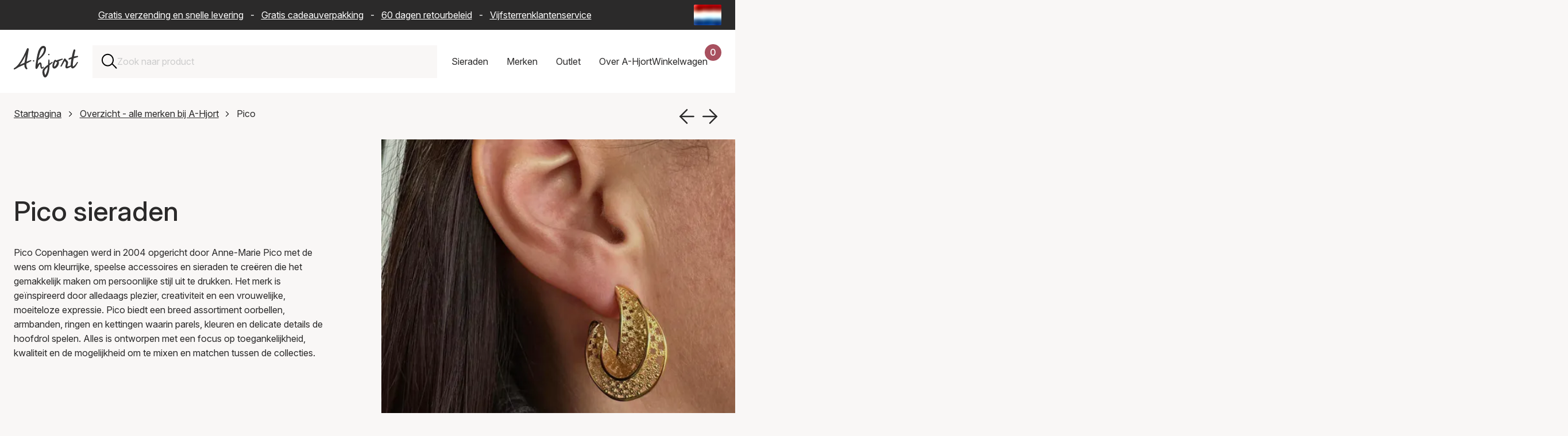

--- FILE ---
content_type: text/html; charset=UTF-8
request_url: https://www.a-hjort.nl/pico/
body_size: 74423
content:
<!DOCTYPE html><html  lang="nl"><head><meta charset="utf-8"><meta name="viewport" content="width=device-width, initial-scale=1"><title>Pico sieraden | Trendy &amp; tijdloze designs | Gratis verzending</title><link rel="preconnect" href="https://www.datocms-assets.com" crossorigin="anonymous"><link rel="preconnect" href="https://plausible.io" crossorigin="anonymous"><script src="https://www.googletagmanager.com/gtag/js?id=AW-11399924315" async></script><script src="https://plausible.io/js/pa-RyYNRDjx1O3rIX7IoMmyh.js" async></script><script type="text/javascript">window.dataLayer=window.dataLayer||[];function gtag(){dataLayer.push(arguments);}gtag('js',new Date());gtag('config','AW-11399924315');</script><script type="text/javascript">window.plausible=window.plausible||function(){(plausible.q=plausible.q||[]).push(arguments)},plausible.init=plausible.init||function(i){plausible.o=i||{}};plausible.init()</script><style>:root{--swiper-theme-color:#007aff}:host{display:block;margin-left:auto;margin-right:auto;position:relative;z-index:1}.swiper{display:block;list-style:none;margin-left:auto;margin-right:auto;overflow:hidden;padding:0;position:relative;z-index:1}.swiper-vertical>.swiper-wrapper{flex-direction:column}.swiper-wrapper{box-sizing:content-box;display:flex;height:100%;position:relative;transition-property:transform;transition-timing-function:var(--swiper-wrapper-transition-timing-function,initial);width:100%;z-index:1}.swiper-android .swiper-slide,.swiper-ios .swiper-slide,.swiper-wrapper{transform:translateZ(0)}.swiper-horizontal{touch-action:pan-y}.swiper-vertical{touch-action:pan-x}.swiper-slide{display:block;flex-shrink:0;height:100%;position:relative;transition-property:transform;width:100%}.swiper-slide-invisible-blank{visibility:hidden}.swiper-autoheight,.swiper-autoheight .swiper-slide{height:auto}.swiper-autoheight .swiper-wrapper{align-items:flex-start;transition-property:transform,height}.swiper-backface-hidden .swiper-slide{backface-visibility:hidden;transform:translateZ(0)}.swiper-3d.swiper-css-mode .swiper-wrapper{perspective:1200px}.swiper-3d .swiper-wrapper{transform-style:preserve-3d}.swiper-3d{perspective:1200px}.swiper-3d .swiper-cube-shadow,.swiper-3d .swiper-slide{transform-style:preserve-3d}.swiper-css-mode>.swiper-wrapper{overflow:auto;scrollbar-width:none;-ms-overflow-style:none}.swiper-css-mode>.swiper-wrapper::-webkit-scrollbar{display:none}.swiper-css-mode>.swiper-wrapper>.swiper-slide{scroll-snap-align:start start}.swiper-css-mode.swiper-horizontal>.swiper-wrapper{scroll-snap-type:x mandatory}.swiper-css-mode.swiper-vertical>.swiper-wrapper{scroll-snap-type:y mandatory}.swiper-css-mode.swiper-free-mode>.swiper-wrapper{scroll-snap-type:none}.swiper-css-mode.swiper-free-mode>.swiper-wrapper>.swiper-slide{scroll-snap-align:none}.swiper-css-mode.swiper-centered>.swiper-wrapper:before{content:"";flex-shrink:0;order:9999}.swiper-css-mode.swiper-centered>.swiper-wrapper>.swiper-slide{scroll-snap-align:center center;scroll-snap-stop:always}.swiper-css-mode.swiper-centered.swiper-horizontal>.swiper-wrapper>.swiper-slide:first-child{margin-inline-start:var(--swiper-centered-offset-before)}.swiper-css-mode.swiper-centered.swiper-horizontal>.swiper-wrapper:before{height:100%;min-height:1px;width:var(--swiper-centered-offset-after)}.swiper-css-mode.swiper-centered.swiper-vertical>.swiper-wrapper>.swiper-slide:first-child{margin-block-start:var(--swiper-centered-offset-before)}.swiper-css-mode.swiper-centered.swiper-vertical>.swiper-wrapper:before{height:var(--swiper-centered-offset-after);min-width:1px;width:100%}.swiper-3d .swiper-slide-shadow,.swiper-3d .swiper-slide-shadow-bottom,.swiper-3d .swiper-slide-shadow-left,.swiper-3d .swiper-slide-shadow-right,.swiper-3d .swiper-slide-shadow-top{height:100%;left:0;pointer-events:none;position:absolute;top:0;width:100%;z-index:10}.swiper-3d .swiper-slide-shadow{background:#00000026}.swiper-3d .swiper-slide-shadow-left{background-image:linear-gradient(270deg,rgba(0,0,0,.5),transparent)}.swiper-3d .swiper-slide-shadow-right{background-image:linear-gradient(90deg,rgba(0,0,0,.5),transparent)}.swiper-3d .swiper-slide-shadow-top{background-image:linear-gradient(0deg,rgba(0,0,0,.5),transparent)}.swiper-3d .swiper-slide-shadow-bottom{background-image:linear-gradient(180deg,rgba(0,0,0,.5),transparent)}.swiper-lazy-preloader{border:4px solid var(--swiper-preloader-color,var(--swiper-theme-color));border-radius:50%;border-top:4px solid transparent;box-sizing:border-box;height:42px;left:50%;margin-left:-21px;margin-top:-21px;position:absolute;top:50%;transform-origin:50%;width:42px;z-index:10}:is(.swiper-watch-progress .swiper-slide-visible,.swiper:not(.swiper-watch-progress)) .swiper-lazy-preloader{animation:swiper-preloader-spin 1s linear infinite}.swiper-lazy-preloader-white{--swiper-preloader-color:#fff}.swiper-lazy-preloader-black{--swiper-preloader-color:#000}@keyframes swiper-preloader-spin{0%{transform:rotate(0)}to{transform:rotate(1turn)}}</style><style>.swiper-scrollbar{background:var(--swiper-scrollbar-bg-color,rgba(0,0,0,.1));border-radius:var(--swiper-scrollbar-border-radius,10px);position:relative;touch-action:none}.swiper-scrollbar.swiper-scrollbar-disabled,.swiper-scrollbar-disabled>.swiper-scrollbar{display:none!important}.swiper-scrollbar.swiper-scrollbar-horizontal,.swiper-horizontal>.swiper-scrollbar{bottom:var(--swiper-scrollbar-bottom,4px);height:var(--swiper-scrollbar-size,4px);left:var(--swiper-scrollbar-sides-offset,1%);position:absolute;top:var(--swiper-scrollbar-top,auto);width:calc(100% - var(--swiper-scrollbar-sides-offset, 1%)*2);z-index:50}.swiper-scrollbar.swiper-scrollbar-vertical,.swiper-vertical>.swiper-scrollbar{height:calc(100% - var(--swiper-scrollbar-sides-offset, 1%)*2);left:var(--swiper-scrollbar-left,auto);position:absolute;right:var(--swiper-scrollbar-right,4px);top:var(--swiper-scrollbar-sides-offset,1%);width:var(--swiper-scrollbar-size,4px);z-index:50}.swiper-scrollbar-drag{background:var(--swiper-scrollbar-drag-bg-color,rgba(0,0,0,.5));border-radius:var(--swiper-scrollbar-border-radius,10px);height:100%;left:0;position:relative;top:0;width:100%}.swiper-scrollbar-cursor-drag{cursor:move}.swiper-scrollbar-lock{display:none}</style><style>@charset "UTF-8";.is-visible{display:block;opacity:1;visibility:visible}.is-hidden{display:none;opacity:0;visibility:hidden}.is-disabled{cursor:not-allowed;opacity:.5;pointer-events:none}.is-loading{cursor:wait;opacity:.6;pointer-events:none}.is-routing{pointer-events:none!important}.is-readonly{cursor:default;-webkit-user-select:none;-moz-user-select:none;user-select:none}.error-message{border:2px solid #cc0300;color:#cc0300;display:block;margin-bottom:2rem;padding:2rem;text-align:center}.has-error{border-color:#cc0300!important}.has-error:focus{outline-color:#cc0300}.has-success{border-color:#329f5b!important}.has-success:focus{outline-color:#329f5b}.has-warning{border-color:#ffc107!important}.has-warning:focus{outline-color:#ffc107}.is-unorderable{cursor:not-allowed;pointer-events:none}\feff  .flex{display:flex}\feff  .flex--start{justify-content:flex-start}\feff  .flex--end{justify-content:flex-end}\feff  .flex--center{justify-content:center}\feff  .flex--space-around{justify-content:space-around}\feff  .flex--space-between{justify-content:space-between}\feff  .flex--center-center{align-items:center;justify-content:center}\feff  .flex--vertical-stretch{align-items:stretch}\feff  .flex--vertical-direction{flex-direction:column}\feff  .flex--bottom{align-items:flex-end}\feff  .flex--vertical-center{align-items:center}.sr-only{height:1px;margin:-1px;overflow:hidden;padding:0;position:absolute;width:1px;clip:rect(0,0,0,0);border:0;white-space:nowrap}.img-wrapper{position:relative;width:100%}.dropdown{display:none;opacity:0;pointer-events:none;transform:translateY(-8px);transition:opacity .2s ease,transform .2s ease}.dropdown.is-active{display:block;opacity:1;pointer-events:all;transform:translateY(0)}.full-width{margin-left:-1.5rem;margin-right:-1.5rem;width:calc(100% + 3rem)}@media only screen and (max-width:768px){.full-width{margin-left:-1rem;margin-right:-1rem;width:calc(100% + 2rem)}}@media only screen and (max-width:576px){.full-width--xs{max-width:100%;width:100%}.flex--start--xs{justify-content:flex-start}}@font-face{font-display:swap;font-family:Inter;font-style:normal;font-weight:100 900;src:url(/fonts/Inter-Variable.woff2) format("woff2")}@font-face{ascent-override:90.49%;descent-override:22.56%;font-family:Inter Fallback;line-gap-override:0%;size-adjust:107.64%;src:local("Arial")}*,:after,:before{box-sizing:border-box}html{scroll-behavior:smooth;scrollbar-gutter:stable}body{background-color:#f9f7f6;margin:0;overflow-x:hidden;overflow-y:scroll;padding:0;text-rendering:optimizeLegibility}@media(max-width:1200px){body.scroll-lock{overflow-y:hidden;position:fixed;width:100%}}.layout-wrapper{overflow:clip}.reset-ul{list-style-type:none;margin:0;padding:0}.reset-ul li{list-style:none}.background--red{background-color:#f9f7f6}.no-margin{margin:0}.page-content{position:relative}.page-content:after{background-color:#f9f7f6;bottom:0;content:"";display:block;height:calc(100% + 9.375rem);left:50%;position:absolute;transform:translate3d(-50%,0,0);width:100vw;z-index:-1}.app{align-items:center;background-color:#f9f7f6;display:flex;height:calc(100vh - 162px);justify-content:center;left:0;position:fixed;top:162px;width:100%;z-index:50}@media only screen and (max-width:768px){.app{height:calc(100vh - 142px);top:142px}}.app__logo{background-image:url(/logo.svg);background-repeat:no-repeat;background-size:contain;height:10rem;width:10rem}.overlay-enter-active,.overlay-leave-active{transition:opacity .2s cubic-bezier(.645,.045,.355,1)}.overlay-leave-to{opacity:0}@keyframes enter{0%{background-color:#00000080}to{background-color:#fff}}.row{padding-bottom:5rem}.row--no-padding{padding-bottom:0}.row--half-padding{padding-bottom:4rem}.featured-products-section{padding-bottom:6rem}.container{position:relative}img{max-width:100%}a img{transition:transform .5s cubic-bezier(.25,.46,.45,.94)!important}a:hover img{transform:scale(1.05)}.text-center{text-align:center}@media(inverted-colors){img,picture,video{filter:invert(100)}}.swiper-scrollbar{background:#0000001a;border-radius:1rem;bottom:0;left:0;position:relative;right:0;-ms-touch-action:none}.swiper-scrollbar-drag{height:2px}.slider-scrollbar{height:2px;margin-top:1.5rem;position:relative;width:100%;z-index:10}h1,h2,h3{color:#2b2a2a;font-family:Inter,Inter Fallback,sans-serif;font-weight:500;margin-top:0}h1 a,h2 a,h3 a{color:inherit;font-size:inherit;font-weight:inherit;line-height:inherit;text-decoration:none}h1 a:hover,h2 a:hover,h3 a:hover{color:#a8505f}h1{font-size:3rem;line-height:1.2}h2{font-size:2rem;line-height:1.3;margin-bottom:2rem}h3{font-size:1.375rem;line-height:1.4;margin-bottom:1rem}a,div,p,span{color:#2b2a2a;font-family:Inter,Inter Fallback,sans-serif;font-size:1rem;line-height:1.6;margin-top:0}a:hover{color:#a8505f}b,strong{font-weight:600}blockquote{background-color:#fff;font-style:italic;margin:3rem 0;padding:3rem}blockquote p{line-height:1.5}blockquote p:last-child{margin-bottom:0}blockquote footer{color:#2b2a2a;font-style:normal;font-weight:600;padding-top:1.5rem}blockquote footer:before{content:"— "}.text-contrast{color:#fff;font-size:1rem;font-weight:500}@media only screen and (max-width:576px){h1{font-size:2rem}h2{font-size:1.375rem}h3{font-size:1.125rem}blockquote{margin:2rem 0;padding:1.5rem 2rem}}.btn{align-items:center;border:none;color:#fff;cursor:pointer;display:flex;font-family:inherit;font-size:1rem;font-weight:500;height:auto;justify-content:space-between;min-height:50px;min-width:11rem;padding:.75rem 2rem;position:relative;text-align:left;text-decoration:none;transition:background-color .2s ease,transform .1s ease;width:auto}.btn:focus{outline:none}.btn:focus-visible{box-shadow:0 0 0 4px #a8505f1a;outline:2px solid #a8505f;outline-offset:2px}.btn.is-disabled,.btn:disabled{cursor:not-allowed;opacity:.5;pointer-events:none}.btn svg{fill:currentColor;height:16px;position:absolute;right:1.5rem;top:50%;transform:translateY(-50%) rotate(-90deg);transition:right .2s ease-in-out;width:24px}.btn:hover:not(:disabled) svg{right:calc(1.5rem - 10px)}.btn:active:not(:disabled){transform:translateY(1px)}.btn:hover{color:#fff}.btn--primary{background-color:#a8505f}.btn--primary:hover:not(:disabled){background-color:#974855}.btn--secondary{background-color:#743742}.btn--secondary:hover:not(:disabled){background-color:#632f38}.btn--tertiary{background-color:#2b2a2a}.btn--tertiary:hover:not(:disabled){background-color:#454343}.btn--success{background-color:#329f5b}.btn--success:hover:not(:disabled){background-color:#2c8c50}.btn--outline{background-color:transparent;border:1px solid #ccc;color:#2b2a2a}.btn--outline svg{fill:#2b2a2a}.btn--outline:hover:not(:disabled){background-color:#f9f7f6;border-color:#2b2a2a}.btn--text{background-color:transparent;border:none;color:#a8505f;min-width:auto;padding:.5rem 1rem;text-decoration:underline}.btn--text svg{display:none}.btn--text:hover:not(:disabled){color:#85404b}.btn--red{background-color:#a8505f}.btn--dark-red{background-color:#743742}.btn--gray{background-color:#2b2a2a}.btn--full{width:100%}.btn--compact{min-width:8rem;padding:0 1.5rem}.btn--simple{justify-content:center;text-align:center}.btn--simple svg{display:none}.btn--link-simple{-webkit-appearance:none;-moz-appearance:none;appearance:none;background-color:transparent;justify-content:center;margin:0 auto;min-width:auto;text-decoration:underline}.btn--link-simple svg{display:none}.btn:after,.btn:before{background-color:#ffffffe6;border-radius:50%;content:"";height:1.5rem;left:50%;margin:-.75rem 0 0 -.75rem;opacity:0;pointer-events:none;position:absolute;top:50%;transform:scale(0);width:1.5rem}.btn.is-loading{color:transparent;opacity:1;pointer-events:none}.btn.is-loading svg{visibility:hidden}.btn.is-loading:after,.btn.is-loading:before{animation:btn-loader-pulse 1.4s ease-in-out infinite;opacity:1}.btn.is-loading:after{animation-delay:-.7s}.btn--outline.is-loading:after,.btn--outline.is-loading:before{background-color:#2b2a2ab3}.btn.is-infinite{height:50px;margin:0 auto 2rem;width:auto}.btn.is-infinite.is-disabled{height:0;opacity:0}@keyframes btn-loader-pulse{0%,to{transform:scale(0)}50%{transform:scale(1)}}.btn-utility{align-items:center;-webkit-appearance:none;-moz-appearance:none;appearance:none;background:none;background:transparent;border:none;cursor:pointer;display:flex;font:inherit;height:22px;justify-content:center;outline:inherit;padding:0;width:22px}.btn-utility svg{height:100%;width:100%}.btn-utility:focus{outline:none}.btn-utility:focus-visible{box-shadow:0 0 0 4px #a8505f1a;outline:2px solid #a8505f;outline-offset:2px}.btn-utility:hover{opacity:.7}.btn-utility--small{height:16px;width:16px}.btn-utility--large{height:40px;width:40px}.header__basket-close,.mobile-nav__close,.nav-dropdown__close,.search-bar-close{align-items:center;background:transparent;border:none;cursor:pointer;display:flex;height:22px;justify-content:center;padding:0;width:22px}.header__basket-close svg,.mobile-nav__close svg,.nav-dropdown__close svg,.search-bar-close svg{height:100%;width:100%}.header__basket-close:focus,.mobile-nav__close:focus,.nav-dropdown__close:focus,.search-bar-close:focus{outline:none}.header__basket-close:focus-visible,.mobile-nav__close:focus-visible,.nav-dropdown__close:focus-visible,.search-bar-close:focus-visible{box-shadow:0 0 0 4px #a8505f1a;outline:2px solid #a8505f;outline-offset:2px}.header__basket-close:hover,.mobile-nav__close:hover,.nav-dropdown__close:hover,.search-bar-close:hover{opacity:.7}.btn-nav{-webkit-appearance:none;-moz-appearance:none;appearance:none;background:none;border:none;cursor:pointer;outline:inherit;padding:0}.btn-nav:focus{outline:none}.btn-nav:focus-visible{box-shadow:0 0 0 4px #a8505f1a;outline:2px solid #a8505f;outline-offset:2px}.btn-nav{background:transparent;color:inherit;font:inherit;padding:1rem;transition:color .2s ease}.btn-nav:hover{color:#a8505f}.btn-nav.is-active{border-bottom:2px solid #a8505f;color:#a8505f}.btn-filter{-webkit-appearance:none;-moz-appearance:none;appearance:none;background:none;border:none;cursor:pointer;outline:inherit;padding:0}.btn-filter:focus{outline:none}.btn-filter:focus-visible{box-shadow:0 0 0 4px #a8505f1a;outline:2px solid #a8505f;outline-offset:2px}.btn-filter{align-items:center;background:#fff;border:1px solid #ccc;display:flex;font:inherit;height:50px;justify-content:space-between;padding:0 1.25rem;transition:background-color .2s ease,border-color .2s ease}.btn-filter:hover{background-color:#f9f7f6;border-color:#2b2a2a}.btn-filter--mobile{text-align:left;width:100%}.btn-filter--reset{justify-content:center}.btn-filter--reset:disabled{visibility:hidden}.btn-filter.is-active{background-color:#2b2a2a;border-color:#2b2a2a;color:#fff}.modular-section{padding-bottom:3rem}.modular-section ol+h2,.modular-section p+h2,.modular-section ul+h2{padding-top:3rem}.modular-section:last-child{padding-bottom:0}.structured-text{max-width:70%}@media only screen and (max-width:1200px){.structured-text{max-width:85%}}@media only screen and (max-width:768px){.structured-text{max-width:100%}}.featured-items-grid{display:grid;gap:2rem;grid-template-columns:repeat(2,1fr)}@media only screen and (max-width:768px){.featured-items-grid{gap:1rem;grid-template-columns:1fr}}.grid-item__link{color:inherit;cursor:pointer;display:block;text-decoration:none}.grid-item__link:focus{outline:none}.grid-item__link:focus-visible{outline:2px solid #2b2a2a;outline-offset:4px}.grid-item__img-wrapper{overflow:hidden}.grid-item__img-wrapper img{aspect-ratio:1/1;height:auto;-o-object-fit:cover;object-fit:cover;width:100%}.grid-item__link-box{background-color:#fff;border-bottom:1px solid #ccc;left:2.5rem;min-height:6.25rem;padding:3rem;position:relative;top:-2.5rem;width:23.4375rem;z-index:5}@media only screen and (max-width:576px){.grid-item__link-box{left:3rem;margin-right:1.5rem;width:calc(100% - 4.5rem)}}.grid-item__category,.grid-item__description{display:block}.grid-item__arrow{height:.8125rem;position:absolute;right:1.25rem;top:4.0625rem;transform:rotate(-90deg);width:1.25rem}.modular-gallery{display:grid;gap:2rem;grid-template-columns:repeat(2,1fr)}.modular-gallery--single{grid-template-columns:1fr}.modular-gallery__item{padding-bottom:2rem;width:100%}.modular-gallery__item img,.modular-gallery__item picture{display:block;height:100%;-o-object-fit:cover;object-fit:cover;width:100%}.modular-gallery__description{background-color:#fff;padding:1.5rem}.modular-gallery__description :last-child,.modular-gallery__description>:last-child{margin-bottom:0;padding-bottom:0}@media only screen and (max-width:576px){.modular-gallery__description{padding:1rem}.modular-gallery{grid-template-columns:1fr}}.modular-video{width:100%}.modular-video-wrapper{height:0;overflow:hidden;padding-bottom:56.25%;position:relative;width:100%}.modular-video-wrapper iframe{height:100%;left:0;position:absolute;top:0;width:100%}.video-wrapper{height:0;overflow:hidden;padding-bottom:56.25%;position:relative;width:100%}.video-wrapper .video-element{height:100%;left:0;position:absolute;top:0;width:100%}.alternate-hero{padding-bottom:0;position:relative}.alternate-hero__image,.alternate-hero__image img{max-height:41.25rem;width:100%}.alternate-hero__image img{-o-object-fit:cover;object-fit:cover}.alternate-hero__message,.alternate-hero__title{margin:1rem;position:relative}.alternate-hero__message{margin-bottom:2rem}.alternate-hero-text-box{background-color:#fff;border-bottom:1px solid #ccc;display:inline-block;left:3rem;max-width:85%;padding:1rem;position:relative;top:-6rem}@media only screen and (max-width:768px){.alternate-hero__image img{aspect-ratio:1/1;max-height:none;-o-object-fit:cover;object-fit:cover}.alternate-hero-text-box{left:0;max-width:100%;top:-3rem}}.top-bar-wrapper{background-color:#2b2a2a;width:100%}.top-bar{align-items:center;color:#fff;display:flex;gap:1rem;height:52px;margin:0 auto;max-width:1440px;padding:.5rem 1.5rem}.top-bar__text{flex:1;overflow:hidden;position:relative}.top-bar__text p{color:#fff;margin-bottom:0;padding-right:2rem;text-align:center;white-space:nowrap}.top-bar__text a{color:#fff;padding-left:.5rem;padding-right:.5rem}.saleschannel-selector{align-items:center;display:flex;flex-shrink:0;position:relative;z-index:25}.saleschannel-selector__selected{align-items:center;-webkit-appearance:none;-moz-appearance:none;appearance:none;background-color:transparent;border:none;color:inherit;cursor:pointer;display:flex;font:inherit;height:36px;padding:0}.saleschannel-selector__selected:focus{outline:none}.saleschannel-selector__selected:focus-visible{outline:2px solid #fff;outline-offset:2px}.saleschannel-selector__selected img,.saleschannel-selector__selected svg{display:block;height:36px;-o-object-fit:cover;object-fit:cover;width:48px}.saleschannel-selector__flag{border-radius:2px;flex-shrink:0;height:36px;overflow:hidden;width:48px}.saleschannel-selector__flag-picture{height:36px;width:48px}.saleschannel-selector__flag-picture img{display:block;height:100%;-o-object-fit:cover;object-fit:cover;width:100%}.saleschannel-selector__fallback{color:#fff}.saleschannel-selector__content{display:flex;flex-wrap:wrap;padding-bottom:2rem;padding-top:2rem}.saleschannel-selector__item{align-items:flex-start;color:#fff;display:flex;flex-shrink:0;gap:1rem;padding:0 2rem 2rem 0;text-decoration:none;transition:color .2s ease;width:100%}@media(min-width:1200px){.saleschannel-selector__item{width:33.3333333333%}}@media(min-width:768px)and (max-width:1199px){.saleschannel-selector__item{width:50%}}.saleschannel-selector__item:focus-visible,.saleschannel-selector__item:hover{color:#a8505f}.saleschannel-selector__item:focus{outline:none}.saleschannel-selector__item:focus-visible{outline:2px solid #fff;outline-offset:-2px}.saleschannel-selector__item.is-current{font-weight:700}.saleschannel-selector__item-flag{border-radius:2px;flex-shrink:0;height:36px;margin-top:.2rem;overflow:hidden;width:48px}.saleschannel-selector__item-flag-picture{height:36px;width:48px}.saleschannel-selector__item-flag-picture img{display:block;height:100%;-o-object-fit:cover;object-fit:cover;width:100%}.saleschannel-selector__item-text{color:inherit;display:flex;flex-direction:column;gap:.125rem}.saleschannel-selector__item-name{color:inherit;font-size:1.25rem;font-weight:500}.saleschannel-selector__item-currency,.saleschannel-selector__item-language,.saleschannel-selector__item-shipping{color:inherit;font-size:.875rem}@media only screen and (max-width:768px){.top-bar{padding:.5rem 1rem}}@media only screen and (max-width:970px){.top-bar{padding-left:0}.top-bar__text p{animation:text-move 25s linear 3s infinite}}@keyframes text-move{0%{transform:translate(0)}to{transform:translate(-100%)}}.product-card{background-color:#fff}.product-card,.product-card__img-wrapper{overflow:hidden;position:relative;width:100%}.product-card__img-wrapper{aspect-ratio:1/1}.product-card__img{display:block;height:100%;position:relative;width:100%;z-index:1}.product-card__img img,.product-card__img picture{display:block;height:100%;-o-object-fit:cover;object-fit:cover;width:100%}.product-card__extra-img{display:block;height:100%;left:0;opacity:0;position:absolute!important;top:0;transition:opacity .4s ease-in;width:100%;z-index:2}.product-card__extra-img img,.product-card__extra-img picture{display:block;height:100%;-o-object-fit:cover;object-fit:cover;width:100%}.product-card__text{align-items:flex-start;box-sizing:border-box;display:flex;flex-direction:column;padding:1.5rem 2rem 2rem;position:relative;white-space:nowrap;width:100%;z-index:3}.product-card__text:after{background-color:#fff;bottom:0;content:"";height:100%;position:absolute;right:0;width:1.25rem}.product-card__text:before{background:linear-gradient(90deg,#fff0,#fff 80%);bottom:0;content:"";height:100%;position:absolute;right:1.25rem;width:2.5rem}@media only screen and (max-width:576px){.product-card__text{padding:1rem 1.5rem 1.5rem}.product-card__text p{font-size:.875rem}}.product-card__text-price{font-weight:600;margin:0}.product-card__text-price--sale{color:#a8505f}@media only screen and (max-width:576px){.product-card__text-price{font-size:.875rem}}.product-card__text-sales{margin-right:.5rem;text-decoration:line-through}.product-card__text-title{font-size:inherit;font-weight:inherit;line-height:1.6;margin:0}@media only screen and (max-width:576px){.product-card__text-title{font-size:.875rem}}.product-card__text-brand,.product-card__text-variant{margin:0}@media only screen and (max-width:576px){.product-card__text-brand,.product-card__text-variant{font-size:.875rem}}.product-slider-wrapper{position:relative}.product-slider__header{margin-top:0;max-width:75%}.product-slider__nav-container{align-items:center;display:flex;gap:1rem;position:absolute;right:0;top:0;z-index:10}.product-slider__nav{align-items:center;background-color:transparent;border:none;color:#2b2a2a;cursor:pointer;display:flex;height:40px;justify-content:center;padding:0;transition:opacity .3s ease;width:40px}.product-slider__nav:hover{opacity:.6}.product-slider__nav:focus{outline:none}.product-slider__nav:focus-visible{outline:2px solid #2b2a2a;outline-offset:2px}.product-slider__nav svg{height:40px;width:40px}.product-slider__nav.swiper-button-disabled{cursor:not-allowed;opacity:.3;pointer-events:none}.product-slider{clip-path:inset(0 -100vw 0 0);overflow:visible!important}.product-slider .swiper-container,.product-slider .swiper-slide{cursor:none!important}.product-slider .swiper-wrapper{cursor:none}@media only screen and (max-width:768px){.product-slider .swiper-container{cursor:grab!important}.product-slider .swiper-slide{cursor:pointer!important}.product-slider .swiper-wrapper{cursor:grab!important}.product-slider{clip-path:none}}.product-slider{padding-bottom:2rem}.product-slider .swiper-wrapper:after{content:"";display:block;flex-shrink:0;height:1px;width:calc(100vw - 100%)}.product-slider .swiper-slide{align-self:flex-start;flex-shrink:0;height:auto!important;margin-right:25px;width:calc(50% - 12.5px)}.product-slider .swiper-slide:last-child{margin-right:0}@media(min-width:769px){.product-slider .swiper-slide{width:calc(33.33333% - 16.66667px)}}@media(min-width:1201px){.product-slider .swiper-slide{width:calc(25% - 18.75px)}}@media(min-width:1921px){.product-slider .swiper-slide{width:calc(20% - 20px)}}.product-slider__item{height:auto}.product-slider__link{color:inherit;cursor:pointer;display:block;min-height:10rem;text-decoration:none}.product-slider__link:focus{outline:none}.product-slider__link:focus-visible{outline:2px solid #2b2a2a;outline-offset:4px}.product-slider__link:hover .product-card__extra-img{opacity:1}.product-slider__trigger{background:none;border:none;color:inherit;cursor:pointer;display:flex;flex-direction:column;font:inherit;margin:0;padding:0;text-align:left;width:100%}.product-slider__trigger:focus{outline:none}.product-slider__trigger:focus-visible{outline:2px solid #2b2a2a;outline-offset:4px}.product-slider__trigger:hover .product-card__extra-img{opacity:1}.upsell-offers-section{grid-column:1/-1;margin-top:2rem}.news-container{margin-bottom:0}.news-container h2{margin-bottom:2rem}.news-container__grid{display:grid;gap:2rem;grid-template-columns:repeat(3,1fr);margin-bottom:2rem}@media only screen and (max-width:1200px){.news-container__grid{grid-template-columns:repeat(2,1fr)}}@media only screen and (max-width:768px){.news-container__grid{grid-template-columns:1fr}}.news-container__all-news{align-items:center;display:inline-flex;justify-content:flex-end;text-align:right;text-decoration:none;width:100%}.news-container__all-news:focus{outline:none}.news-container__all-news:focus-visible{outline:2px solid #2b2a2a;outline-offset:4px}.news-container__all-news svg{height:.75rem;margin-left:1rem;width:1.25rem}.news-item__link{display:flex;flex-direction:column;height:100%;text-decoration:none}.news-item__link:focus{outline:none}.news-item__link:focus-visible{outline:2px solid #2b2a2a;outline-offset:4px}.news-item__img{aspect-ratio:3/2;background-color:#f9f7f6;margin:0;overflow:hidden;width:100%}.news-item__img img{height:100%;-o-object-fit:cover;object-fit:cover;width:100%}.news-item__text{background-color:#fff;display:flex;flex-direction:column;flex-grow:1;justify-content:center;min-height:9.125rem;padding:2rem;text-align:center;width:100%}.news-item__date{color:#2b2a2a;display:block;margin-bottom:.5rem}.news-item__title{margin:0}.basket{background-color:#fff;min-height:8.125rem;padding:1.5rem}@media only screen and (max-width:768px){.basket{padding:1rem}}.basket__sales-delete{-webkit-appearance:none;-moz-appearance:none;appearance:none;background:none;border:none;cursor:pointer;font:inherit;outline:inherit;padding:0}.basket__sales-delete:focus{outline:none}.basket__sales-delete:focus-visible{box-shadow:0 0 0 4px #a8505f1a;outline:2px solid #a8505f;outline-offset:2px}.basket__sales-delete{text-align:left;width:100%}.basket__sales-delete:hover{opacity:.8}.basket__delete{align-items:center;display:flex;gap:1rem}.basket__delete svg{fill:#743742;height:16px;width:16px}.basket__link{margin-bottom:1.5rem;width:100%}.basket__input{align-items:center;border:1px solid #ccc;display:flex;font-family:inherit;font-size:1rem;height:50px;justify-content:flex-start;margin:0 0 1rem;padding-left:1.5rem;padding-right:1.5rem;width:100%}.basket__input:focus{border-color:#a8505f;box-shadow:0 0 0 2px #a8505f33;outline:none}.basket__input::-moz-placeholder{color:#757575}.basket__input::placeholder{color:#757575}.basket__complete-icon{border:1px solid #ccc;border-radius:50%;fill:#2b2a2a;height:6rem;margin-bottom:3rem;padding:1rem;width:6rem}.basket-loading{align-items:center;display:flex;flex-direction:column;justify-content:center;min-height:20rem}.basket-loading__spinner{display:block;height:3rem;position:relative;width:3rem}.basket-loading__spinner .loader__circle{animation:animation 2s ease-in-out infinite;background-color:#a8505fa8;border-radius:50%;height:3rem;left:0;opacity:.6;position:absolute;top:0;width:3rem}.basket-loading__spinner .loader__circle--delay{animation-delay:-1s}.basket-loading__spinner{margin-top:2rem}.basket-item{border-top:1px solid #2b2a2a;display:flex;gap:2rem;padding-bottom:2rem;padding-top:2rem;position:relative}@media only screen and (max-width:768px){.basket-item{flex-direction:column}}.basket-item:first-of-type{border-top:none}.basket-item:last-of-type{padding-bottom:0}.basket-item--loading{pointer-events:none}.basket-item__overlay{align-items:center;-webkit-backdrop-filter:blur(2px);backdrop-filter:blur(2px);background-color:#ffffffd9;display:flex;justify-content:center;inset:0;position:absolute;z-index:10}.basket-item__spinner{display:block;height:1.5rem;position:relative;width:1.5rem}.basket-item__spinner .loader__circle{animation:animation 2s ease-in-out infinite;background-color:#a8505fa8;border-radius:50%;height:1.5rem;left:0;opacity:.6;position:absolute;top:0;width:1.5rem}.basket-item__spinner .loader__circle--delay{animation-delay:-1s}.basket-item__spinner{flex-shrink:0}.basket-item__image{aspect-ratio:1/1;flex:1;position:relative}@media only screen and (max-width:768px){.basket-item__image{flex:0 0 auto;width:100%}}.basket-item__content{display:flex;flex:1;flex-direction:column}@media only screen and (max-width:768px){.basket-item__content{flex:0 0 auto;width:100%}}.basket-item__details{margin-bottom:2rem;width:100%}.basket-item__bottom{align-items:center;display:flex;justify-content:space-between;margin-bottom:1rem}.basket-item__bottom--promo{background-color:#e8f5e9;padding:.5rem}.basket-item__quantity{align-items:center;display:flex;flex:1;justify-content:flex-start}.basket-item__equals,.basket-item__multiply{align-items:center;color:#2b2a2a;display:flex;flex:0 0 auto;font-weight:600;justify-content:center;padding:0 1rem}.basket-item__price,.basket-item__total{align-items:center;display:flex;flex:1;flex-direction:column}.basket-item__actions{display:flex;justify-content:flex-start}.basket-item__bundle{margin:0}.basket-item__campaign{background-color:#e8f5e9;margin-bottom:0;padding:.5rem}.basket-item__img{height:auto;-o-object-fit:cover;object-fit:cover;width:100%}.basket-item__text{color:#2b2a2a;margin-bottom:0}.basket-item__text--bold{font-weight:600}.basket-item__text-sales{display:block;margin:0;text-decoration:line-through}.basket-item__text-sales-discount{color:#a8505f;display:block}.basket-item__text-sales-discount--strikethrough{text-decoration:line-through}.basket-item__select{-webkit-appearance:none;-moz-appearance:none;appearance:none;background-color:#fff;background-image:url("data:image/svg+xml;charset=utf-8,%3Csvg xmlns='http://www.w3.org/2000/svg' fill='none' stroke='%23333' stroke-linecap='round' stroke-linejoin='round' stroke-width='2' viewBox='0 0 24 24'%3E%3Cpath d='m6 9 6 6 6-6'/%3E%3C/svg%3E");background-position:right .5rem center;background-repeat:no-repeat;background-size:1rem;border:1px solid #ccc;border-radius:0;cursor:pointer;font-family:inherit;font-size:inherit;height:50px;line-height:1.5;padding:.5rem 1.75rem .5rem .75rem;width:70px}.basket-item__select:focus{border-color:#a8505f;box-shadow:0 0 0 2px #a8505f33;outline:none}.basket-item__select:hover{border-color:#2b2a2a}.basket-item__remove{-webkit-appearance:none;-moz-appearance:none;appearance:none;background:none;border:none;cursor:pointer;font:inherit;outline:inherit;padding:0}.basket-item__remove:focus{outline:none}.basket-item__remove:focus-visible{box-shadow:0 0 0 4px #a8505f1a;outline:2px solid #a8505f;outline-offset:2px}.basket-item__remove{color:#a8505f;text-decoration:underline;transition:color .2s ease}.basket-item__remove:hover{color:#a8505f}.basket-item__link{color:inherit;display:block;text-decoration:none}.basket-item__link:hover{opacity:.9}.basket-item__link:focus-visible{outline:.125rem solid #a8505f;outline-offset:.125rem}.upsell-offers-section{margin-bottom:0;order:3;padding:0;width:100%}@media only screen and (max-width:1200px){.upsell-offers-section{margin-bottom:2rem;margin-top:0;order:2}}.coupon-list{margin-bottom:1.5rem}.coupon-item{align-items:center;border-bottom:1px solid #ccc;display:grid;gap:.75rem;grid-template-columns:auto 1fr auto auto auto;padding:.75rem 0}.coupon-item:first-child{border-top:1px solid #ccc}.coupon-item__icon{align-items:center;border-radius:50%;display:flex;flex-shrink:0;height:2rem;justify-content:center;width:2rem}.coupon-item__icon svg{height:1.125rem;width:1.125rem}.coupon-item--voucher .coupon-item__icon{background-color:#329f5b1a}.coupon-item--voucher .coupon-item__icon svg{fill:#329f5b}.coupon-item--giftcard .coupon-item__icon{background-color:#a8505f1a}.coupon-item--giftcard .coupon-item__icon svg{fill:#a8505f}.coupon-item__info{display:flex;flex-direction:column;gap:.125rem;min-width:0}.coupon-item__code{color:#2b2a2a;font-weight:600;overflow:hidden;text-overflow:ellipsis;white-space:nowrap}.coupon-item__type{color:#757575;font-size:.8125rem}.coupon-item__percent{color:#1d7a3e;font-weight:600;white-space:nowrap}.coupon-item__value{color:#2b2a2a;font-weight:600;white-space:nowrap}.coupon-item__remove{-webkit-appearance:none;-moz-appearance:none;appearance:none;background:none;border:none;cursor:pointer;font:inherit;outline:inherit;padding:0}.coupon-item__remove:focus{outline:none}.coupon-item__remove:focus-visible{box-shadow:0 0 0 4px #a8505f1a;outline:2px solid #a8505f;outline-offset:2px}.coupon-item__remove{align-items:center;display:flex;height:2rem;justify-content:center;padding:.25rem;transition:opacity .2s ease;width:2rem}.coupon-item__remove:hover:not(:disabled){opacity:.7}.coupon-item__remove:disabled{cursor:not-allowed;opacity:.6}.coupon-item__remove svg{fill:#743742;height:1rem;width:1rem}.coupon-item__loader{display:block;height:1rem;position:relative;width:1rem}.coupon-item__loader .loader__circle{animation:animation 2s ease-in-out infinite;background-color:#743742a8;border-radius:50%;height:1rem;left:0;opacity:.6;position:absolute;top:0;width:1rem}.coupon-item__loader .loader__circle--delay{animation-delay:-1s}.coupon-item--deleting{min-height:3rem;opacity:.6;pointer-events:none;transition:opacity .3s ease}@media(max-width:480px){.coupon-item{grid-template-columns:auto 1fr auto;grid-template-rows:auto auto}.coupon-item__icon{grid-row:span 2}.coupon-item__percent{display:none}.coupon-item__value{grid-column:2;justify-self:start}.coupon-item__remove{grid-row:span 2}}.cart-summary__items{border-bottom:1px solid #2b2a2a;margin-bottom:1.5rem;padding-bottom:1rem}.cart-summary__item{display:flex;justify-content:space-between;margin-bottom:.5rem}.cart-summary__item--discount{align-items:flex-start;margin-bottom:.75rem;margin-top:-.25rem}.cart-summary__item--discount .cart-summary__label{align-items:flex-start;color:#1d7a3e;display:flex;gap:.375rem}.cart-summary__item--discount .cart-summary__value{color:#1d7a3e}.cart-summary__row{display:flex;justify-content:space-between;margin-bottom:0}.cart-summary__row--total{border-top:1px solid #2b2a2a;font-weight:600;margin-top:2rem;padding-bottom:2rem;padding-top:2rem}.cart-summary__row--giftcard{margin-bottom:.375rem}.cart-summary__row--giftcard .cart-summary__label{align-items:center;display:flex;gap:.5rem}.cart-summary__row--giftcard .cart-summary__value{color:#1d7a3e}.cart-summary__discounts{border-bottom:1px solid #ccc;border-top:1px solid #ccc;margin:1rem 0;padding:.75rem 0}.cart-summary__label{align-items:flex-start;display:flex;gap:.5rem}.cart-summary__value{color:#2b2a2a;flex-shrink:0;margin-left:1rem;text-align:right;white-space:nowrap}.cart-summary__discount-type{color:#757575}.cart-summary__icon{align-items:center;display:inline-flex;flex-shrink:0;justify-content:center}.cart-summary__icon--promotion{height:.875rem;margin-top:.25rem;width:.875rem}.cart-summary__icon--promotion svg{fill:#329f5b;height:.875rem;width:.875rem}.cart-summary__icon--voucher{background-color:#329f5b1a;border-radius:50%;height:1rem;margin-top:.25rem;width:1rem}.cart-summary__icon--voucher svg{fill:#329f5b;height:.625rem;width:.625rem}.cart-summary__icon--giftcard{background-color:#a8505f1a;border-radius:50%;height:1.25rem;width:1.25rem}.cart-summary__icon--giftcard svg{fill:#a8505f;height:.75rem;width:.75rem}@keyframes productsFadeIn{0%{opacity:0}to{opacity:1}}.products-wrapper{animation:productsFadeIn .2s ease-out;width:100%}.ais-Hits{width:100%}.ais-Hits-list{display:contents}.products{animation:productsFadeIn .15s ease-out;display:flex;flex-wrap:wrap;gap:1rem;padding:0}.products__spacing{align-items:center;background-color:#fff;cursor:pointer;display:flex;flex-direction:column;height:100%;position:relative;text-decoration:none;transition:all .2s ease;width:100%}.products__spacing:before{background:linear-gradient(90deg,#fff0,#fff);right:1rem;width:5rem}.products__spacing:after,.products__spacing:before{bottom:0;content:"";height:5.9375rem;position:absolute;z-index:13}.products__spacing:after{background-color:#fff;right:0;width:.9375rem}.products__spacing:hover .products__extra-image{opacity:1}.products__item{box-sizing:border-box;display:flex;flex:0 0 calc(25% - .75rem);list-style-type:none;max-width:calc(25% - .75rem)}.products__pagination{flex:0 0 100%;padding-bottom:3rem;width:100%}.products__pagination .ais-Stats{width:100%}.products .img-wrapper,.products figure{aspect-ratio:1/1;margin:0;overflow:hidden;position:relative;width:100%}.products picture,.products__image{height:100%;width:100%}.products__extra-image,.products__image{border:none;display:block;-o-object-fit:cover;object-fit:cover}.products__extra-image{height:100%;left:0;opacity:0;position:absolute;top:0;transition:opacity .4s ease-in;width:100%;z-index:12}.products__details{background-color:#fff;bottom:0;min-height:8.75rem;overflow:hidden;padding:1.25rem;position:relative;width:100%;z-index:14}.products__details:after{background:linear-gradient(90deg,#fff0,#fff 80%);content:"";height:100%;position:absolute;right:0;top:0;width:2.5rem}.products__details p{margin-bottom:0}.products__details h3,.products__details p{height:auto;padding-right:1rem;white-space:nowrap}.products__details h3{font-size:inherit;font-weight:inherit;line-height:1.6;margin:0}.products__details .discount{padding-right:1rem;text-decoration:line-through}.products__details .discount:last-of-type{color:#c75a6a;text-decoration:none}.products__price{font-weight:600;min-height:2.5rem}.pagination-container{flex:1;width:100%}.pagination{display:flex;flex-wrap:nowrap!important;justify-content:flex-end;list-style-type:none;margin-top:1.5rem;padding-bottom:4rem;padding-left:0;width:100%}.pagination a{text-decoration:none;white-space:nowrap}.pagination__arrow{flex-shrink:0;height:8px;width:16px}.pagination__item{flex-shrink:0}.pagination__item a{height:21px}.pagination__item:last-of-type{margin-left:25px}.pagination__item:last-of-type .pagination__arrow{transform:rotate(-90deg)}.pagination__item:first-of-type{margin-right:25px}.pagination__item:first-of-type .pagination__arrow{transform:rotate(90deg)}.simple-pagination{left:50%;position:absolute;top:5px;transform:translate(-50%)}.simple-pagination .pagination{padding-bottom:0}.search-bar-content .simple-pagination{left:auto;position:static;top:auto;transform:none}@media only screen and (max-width:1200px){.products__item{flex:0 0 calc(33.33333% - .66667rem);max-width:calc(33.33333% - .66667rem)}}@media only screen and (max-width:768px){.products__item{flex:0 0 calc(50% - .5rem);max-width:calc(50% - .5rem)}}@media only screen and (max-width:576px){.products{gap:.5rem}.products__item{flex:0 0 calc(50% - .25rem);max-width:calc(50% - .25rem)}.products__details{min-height:5.9375rem;padding-left:.9375rem}.products__details p{font-size:.875rem;height:auto}.products__spacing:after,.products__spacing:before{height:4.875rem}}.product{display:flex;gap:2rem;padding-bottom:6rem}@media only screen and (max-width:1200px){.product{padding-bottom:4rem}}.product__gallery{min-width:0;position:relative}.product__gallery--desktop{display:block;flex:2}.product__gallery--mobile{display:none}@media only screen and (max-width:1200px){.product{flex-direction:column}.product__gallery--desktop{display:none}.product__gallery--mobile{display:block}}.product__primaryImage{cursor:pointer;height:100%;max-width:none!important;width:100%!important}.product__primaryImage img{height:100%;width:100%}.product__primaryImage picture{height:100%}.product__content{padding-bottom:1.25rem}.product__content .img-wrapper--product{margin-bottom:2rem}.product .img-wrapper{position:relative;width:100%}.product .img-wrapper--product{aspect-ratio:1/1;background-color:#fff}.product .img-wrapper--product img,.product .img-wrapper--product picture{display:block;height:100%;width:100%}.product .img-wrapper--product img{-o-object-fit:cover;object-fit:cover}.product__mobile-container{padding-bottom:1.25rem}.product__mobile-image{display:none;height:auto;-o-object-fit:cover;object-fit:cover;padding:0;width:100%}.product__swiper--mobile-only{touch-action:pan-y}.product__middle-row{display:flex;gap:2%;justify-content:space-between;margin-bottom:2rem;width:100%}.product__middle-content{cursor:pointer;height:23.125rem;max-width:49%;overflow:hidden;padding:0;width:49%}.product .is-big,.product__middle-content picture{height:100%;width:100%}.product .is-big{max-width:100%}.product__middle-image{height:100%;-o-object-fit:cover;object-fit:cover;width:100%}.product__bottom-row{cursor:pointer;overflow:hidden;position:relative}.product__bottom-row img{height:100%;width:100%}.product__bottom-row:after{background-color:#f9f7f6;bottom:0;content:"";height:.4375rem;left:0;position:absolute;width:100%}.product__bottom-image,.product__middle-image{background-color:#fff}.product__bottom-image img,.product__middle-image img{height:100%;-o-object-fit:cover;object-fit:cover;padding:0}.product .swiper-container{cursor:unset!important}.product .swiper-wrapper{cursor:unset}.product .swiper-slide{cursor:unset!important}.product__swiper{display:none;position:relative}.product__swiper picture{max-height:25rem;width:100%}.product__swiper .swiper-pagination{background-color:#fff;position:relative;width:100%}.product .product__mobile-container{display:none;margin-bottom:.9375rem;margin-left:-1rem;margin-right:-1rem;padding-bottom:1.25rem}.product__arrow-container{display:none}@media only screen and (max-width:1200px){.product__swiper--mobile-only{display:block!important;position:relative;touch-action:pan-x pinch-zoom;width:calc(100vw - 3rem)}.product__swiper--mobile-only .img-wrapper--product{aspect-ratio:1/1;background-color:#fff;width:100%}.product__swiper--mobile-only .img-wrapper--product img,.product__swiper--mobile-only .img-wrapper--product picture{display:block;height:100%;-o-object-fit:contain;object-fit:contain;width:100%}.product__swiper--mobile-only .swiper-pagination{align-items:center;display:flex;justify-content:center;padding-bottom:1rem;padding-top:1rem}.product .product__arrow-container{align-items:center;background-color:#ffffffe6;border-radius:50%;box-shadow:0 2px 8px #00000026;cursor:pointer;display:flex;height:48px;justify-content:center;position:absolute;top:calc(50% - 2rem);transform:translateY(-50%);transition:all .3s ease;width:48px;z-index:10}.product .product__arrow-container:hover{background-color:#fff;box-shadow:0 4px 12px #0003}.product .product__arrow-container.product-arrow-right{right:16px}.product .product__arrow-container.product-arrow-right svg{transform:rotate(-90deg)}.product .product__arrow-container.product-arrow-left{left:16px}.product .product__arrow-container.product-arrow-left svg{transform:rotate(90deg)}.product .product__arrow-container svg{fill:#2b2a2a;height:24px;width:24px}.product__swiper-counter{background-color:#000;border-radius:.25rem;bottom:.8rem;color:#fff;left:50%;padding:.5rem 1rem;pointer-events:none;position:absolute;transform:translate(-50%);z-index:1000}.product__mobile-image{display:block}}.product-details{flex:1;min-width:0}.product-details__title{margin-bottom:1.25rem}.product-details__price{font-weight:600;height:2rem;margin-bottom:1.25rem}.product-details__price-rrp{margin-right:.5rem}.product-details__price-rrp--strike{text-decoration:line-through}.product-details__price-sale{color:#a8505f;font-weight:600}.product-details__price-notice{background:#ffc10726;border-radius:4px;margin:0 0 1.25rem;padding:.5rem .75rem}.product-details__variant-group--bundle+.product-details__variant-group--bundle{padding-bottom:1.25rem}.product-details__specs{-moz-column-gap:1.5rem;column-gap:1.5rem;display:grid;grid-template-columns:minmax(130px,auto) 1fr;padding-bottom:1.25rem;row-gap:0}.product-details__specs dt{color:#000000b3;font-weight:400}.product-details__specs dd,.product-details__specs dt{border-bottom:1px solid rgba(0,0,0,.06);margin:0;padding:.25rem 0}.product-details__specs dd{color:#000000f2}.product-details__specs dd:last-of-type,.product-details__specs dt:last-of-type{border-bottom:none}.product-details__material-link{background:none;border:none;color:inherit;cursor:pointer;font:inherit;padding:0;text-decoration:underline;text-underline-offset:2px}.product-details__material-link:hover{color:#a8505f}.product-details__info-btn{align-items:center;background:none;border:none;color:#00000080;cursor:pointer;display:flex;flex-shrink:0;justify-content:center;padding:0;transition:color .2s ease}.product-details__info-btn svg{fill:currentColor;height:18px;width:18px}.product-details__info-btn:hover{color:#a8505f}.product-details__spec-with-link{align-items:center;display:flex;justify-content:space-between}.product-details__colors{border:none;display:flex;flex-wrap:wrap;gap:15px;margin:0;padding:0 0 1.25rem}.product-details__color-btn{background:none;border:none;cursor:pointer;height:75px;padding:0;position:relative;width:75px}.product-details__color-btn:after{background-color:#2b2a2a;bottom:0;content:"";height:1px;left:0;position:absolute;transition:width .4s ease;width:0}.product-details__color-btn--active:after,.product-details__color-btn:hover:after{width:100%}.product-details__color-btn:disabled{opacity:.5;pointer-events:none}.product-details__color-btn:disabled:hover:after{width:0}.product-details__color-img{display:block;height:75px;width:75px}.product-details__cart-btn{margin-bottom:2rem;width:100%}.product-details__wishlist{padding-bottom:2rem}.product-details__delivery{list-style:none;margin:0;padding:0 0 3rem}.product-details__delivery-item{align-items:center;display:flex;padding-bottom:1rem}.product-details__delivery-icon{flex-shrink:0;height:32px;margin-right:1.25rem;width:32px}.product-details__description{min-height:12.5rem}.gift-card{margin-bottom:1.5rem;width:100%}.gift-card__label{display:block;position:relative}.gift-card__input{-webkit-appearance:none;-moz-appearance:none;appearance:none;-moz-appearance:textfield;background-color:#fff;border:1px solid #ccc;border-radius:0;color:inherit;font:inherit;height:50px;margin-bottom:1.5rem;outline:none;padding-left:2rem;padding-right:2rem;text-align:center;width:100%}.gift-card__input::-webkit-inner-spin-button,.gift-card__input::-webkit-outer-spin-button{-webkit-appearance:none;display:none;margin:0}.gift-card__input:focus{border-color:#a8505f;box-shadow:0 0 0 2px #a8505f33}.gift-card button{width:100%}.product-details__size-selector{padding-bottom:1.25rem;position:relative;width:100%}.product-details__size-selector--open .product-details__size-arrow{transform:rotate(180deg) scaleX(-1)}.product-details__size-selector--open .product-details__size-menu{border-bottom:1px solid #2b2a2a;border-left:1px solid #2b2a2a;border-right:1px solid #2b2a2a;max-height:16.875rem}.product-details__size-btn{align-items:center;-webkit-appearance:none;-moz-appearance:none;appearance:none;background-color:#fff;border:1px solid #ccc;color:inherit;cursor:pointer;display:flex;font:inherit;height:50px;justify-content:space-between;padding:0 1rem;width:100%}.product-details__size-btn--error{border-color:#cc0300}.product-details__size-selector--open .product-details__size-btn{border-color:#2b2a2a #2b2a2a #ccc}.product-details__size-label{margin-bottom:0;white-space:nowrap}.product-details__size-arrow{flex-shrink:0;height:8px;transition:transform .2s ease-out;width:16px}.product-details__size-menu{background-color:#fff;left:0;max-height:0;overflow:hidden;position:absolute;top:50px;transition:max-height .3s ease-in-out;width:100%;z-index:14}.product-details__size-list{list-style:none;margin:0;max-height:13.75rem;overflow-y:auto;padding:1.25rem 0 .9375rem}.product-details__size-item{padding:0 1rem 1rem}.product-details__size-item:last-child{padding-bottom:0}.product-details__size-option{align-items:flex-start;-webkit-appearance:none;-moz-appearance:none;appearance:none;background-color:#fff;border:1px solid #ccc;color:inherit;cursor:pointer;display:flex;flex-direction:column;font:inherit;gap:.5rem;justify-content:center;min-height:50px;padding:.5rem 1rem;position:relative;transition:background-color .1s ease-in,border-color .1s ease-in;width:100%}.product-details__size-option:hover{background-color:#f9f7f6}.product-details__size-option--active,.product-details__size-option--active:hover{border-color:#2b2a2a}.product-details__size-option:disabled{color:#ccc;pointer-events:none}.product-details__size-option:disabled:hover{background-color:#fff}.product-details__size-option:disabled{background:linear-gradient(to top right,transparent calc(50% - .5px),#ccc calc(50% - .5px),#ccc calc(50% + .5px),transparent calc(50% + .5px)),linear-gradient(to bottom right,transparent calc(50% - .5px),#ccc calc(50% - .5px),#ccc calc(50% + .5px),transparent calc(50% + .5px)),#fff}.product-details__size-stock,.product-details__size-value{margin-bottom:0}.product-details__size-stock{align-items:center;display:flex;font-size:.875rem;gap:.5rem}.product-details__size-stock svg{flex-shrink:0;height:1rem;width:1rem}.product-details__size-stock--in-stock svg{fill:#329f5b}.product-details__size-stock--low-stock svg{fill:#b45309}.product-details__size-stock--out-of-stock svg{fill:#cc0300}@media only screen and (max-width:1200px){.gift-card,.product-details__cart-btn,.product-details__size-selector{max-width:576px}}@media only screen and (max-width:576px){.gift-card,.product-details__cart-btn,.product-details__size-selector{max-width:none}}@media only screen and (max-width:768px){.product__middle-row,.product__primaryImage{margin-bottom:1.5rem}.product__middle-content{height:9.375rem}.product__bottom-row{height:18.75rem}.product__mobile-image{display:block}.product__swiper{display:block;position:relative}.product__swiper--mobile-only{display:block;width:calc(100vw - 2rem)}.product__content{display:none}.product__mobile-container{display:flex}}.featured-products-skeleton{display:flex;gap:25px;overflow:hidden;padding-bottom:3rem}.featured-products-skeleton__item{background-color:#fff;flex-shrink:0;width:calc(50% - 12.5px)}@media(min-width:769px){.featured-products-skeleton__item{width:calc(33.33333% - 16.66667px)}}@media(min-width:1201px){.featured-products-skeleton__item{width:calc(25% - 18.75px)}}@media(min-width:1921px){.featured-products-skeleton__item{width:calc(20% - 20px)}}.featured-products-skeleton__image{animation:skeleton-shimmer 1.5s infinite;aspect-ratio:1/1;background:linear-gradient(90deg,#ccc 25%,#f9f7f6,#ccc 75%);background-size:200% 100%}.featured-products-skeleton__text{padding:1.5rem 2rem 2rem}@media only screen and (max-width:576px){.featured-products-skeleton__text{padding:1rem 1.5rem 1.5rem}}.featured-products-skeleton__line{animation:skeleton-shimmer 1.5s infinite;background:linear-gradient(90deg,#ccc 25%,#f9f7f6,#ccc 75%);background-size:200% 100%;height:1.4rem;margin-bottom:.25rem}.featured-products-skeleton__line:last-child{margin-bottom:0}.featured-products-skeleton__line--short{width:40%}.featured-products-skeleton__line--medium{width:60%}@media only screen and (max-width:576px){.featured-products-skeleton__line{height:1.225rem}}@keyframes skeleton-shimmer{0%{background-position:200% 0}to{background-position:-200% 0}}.pdp-brand-section__heading{margin-bottom:2rem}.loader__circle{animation:loader-pulse 2s ease-in-out infinite;background-color:#a8505fa8;border-radius:50%;height:100%;left:0;opacity:.6;position:absolute;top:0;width:100%}.loader__circle--delay{animation-delay:-1s}.loader{display:block;height:2rem;position:relative;width:2rem}.loader--big{height:4rem;margin:0 auto;width:4rem}@keyframes loader-pulse{0%,to{transform:scale(0)}50%{transform:scale(1)}}.checkout-loader{align-items:center;display:flex;height:75vh;justify-content:center}.checkout-wrapper{padding-bottom:3rem}.checkout-layout{display:flex;flex-wrap:wrap;gap:2rem;min-height:25rem;position:relative;transition:opacity .2s ease}@media only screen and (max-width:1200px){.checkout-layout{flex-direction:column}}.checkout-layout--loading{opacity:.5;pointer-events:none}.checkout-layout__main{background-color:#fff;flex:2;min-height:8.125rem;order:1;padding:1.5rem}@media only screen and (max-width:768px){.checkout-layout__main{padding:1rem}}@media only screen and (max-width:1200px){.checkout-layout__main{flex:auto;order:1}}.checkout-layout__main textarea{border:1px solid #ccc;font-family:inherit;font-size:inherit;height:17rem;margin-bottom:3rem;margin-top:0;padding:2rem;width:100%}.checkout-layout__main textarea:focus{border-color:#a8505f;box-shadow:0 0 0 2px #a8505f33;outline:none}.checkout-layout__main textarea.has-error{border:2px solid #cc0300}.checkout-layout__sidebar{display:flex;flex:1;flex-direction:column;gap:2rem;order:2}@media only screen and (max-width:1200px){.checkout-layout__sidebar{flex:auto;order:3}}.checkout-layout__block{background-color:#fff;min-height:8.125rem;padding:1.5rem}@media only screen and (max-width:768px){.checkout-layout__block{padding:1rem}}.checkout-layout--single{display:block}.checkout-layout--single .checkout-layout__main{flex:none}.checkout-content{width:100%}.checkout-complete{padding-bottom:3rem}.checkout-complete__content{background-color:#fff;min-height:34.375rem;padding:1.5rem}@media only screen and (max-width:768px){.checkout-complete__content{padding:1rem}}.checkout-complete__loading{width:100%}.checkout-complete__order{display:block;width:100%}@media only screen and (max-width:576px){.klarna-mobile,.klarna-mobile .basket{padding-left:0;padding-right:0}}.checkout-status{align-items:center;display:flex;flex-wrap:nowrap;justify-content:flex-start;margin-bottom:1rem;overflow-x:auto;overflow-y:hidden;scroll-behavior:smooth;-webkit-overflow-scrolling:touch;padding:1rem}.checkout-status::-webkit-scrollbar{height:6px}.checkout-status::-webkit-scrollbar-track{background:#ccc;border-radius:10px}.checkout-status::-webkit-scrollbar-thumb{background:#757575;border-radius:10px}.checkout-status::-webkit-scrollbar-thumb:hover{background:#2b2a2a}.checkout-status{scrollbar-color:#757575 #ccc;scrollbar-width:thin}.checkout-status__item{align-items:center;display:flex;flex-shrink:0;text-decoration:none;white-space:nowrap}.checkout-status__number{align-items:center;border:1px solid #ccc;border-radius:50%;color:#ccc;display:flex;font-size:1rem;font-weight:600;height:32px;justify-content:center;margin-right:1rem;min-height:32px;min-width:32px;position:relative;width:32px}.checkout-status__checkmark{background-color:#329f5b;border:1px solid #329f5b;border-radius:50%;fill:#fff;height:20px;min-height:20px;min-width:20px;padding:4px;position:absolute;right:-8px;top:-8px;width:20px}.checkout-status__item.is-current{color:#2b2a2a;font-weight:600}.checkout-status__item.is-current .checkout-status__number{background-color:#329f5b;border-color:#329f5b;color:#fff}.checkout-status__item.is-done{color:#2b2a2a}.checkout-status__item.is-done .checkout-status__number{border-color:#2b2a2a;color:#2b2a2a}.checkout-status__arrow{height:16px;margin:0 1rem;min-width:24px;transform:rotate(-90deg);width:24px}.gift-wrap{border-bottom:1px solid #ccc;margin-bottom:3rem}.gift-wrap:last-of-type{border-bottom:none;margin-bottom:0}.gift-wrap__count{display:flex;justify-content:flex-end;margin-bottom:2rem}.gift-wrap textarea{height:17rem;margin-top:0;width:100%}.gift-wrap textarea.has-error{border:2px solid #cc0300}.gift-wrap__seperate-header{align-items:center;display:flex;font-weight:600;gap:1rem}.gift-wrap__seperate-title{margin:0}.gift-wrap__seperate-img{max-height:100px;max-width:100px}.gift-wrap-checkbox{cursor:pointer;display:block;margin-bottom:2rem;position:relative}.gift-wrap-checkbox__input{display:none}.gift-wrap-checkbox__text{display:block;padding-left:3rem}.gift-wrap-checkbox__checkbox{align-items:center;border:1px solid #ccc;display:flex;height:25px;justify-content:center;left:0;position:absolute;top:0;width:25px}.gift-wrap-checkbox__checkbox svg{height:13px;opacity:0;width:17px}.gift-wrap-checkbox__input:checked~.gift-wrap-checkbox__checkbox svg{opacity:1}.gift-wrap-item{align-items:center;border:1px solid #ccc;cursor:pointer;display:flex;height:14rem;justify-content:flex-start;margin-bottom:1.5rem;padding-right:5rem;position:relative;width:100%}.gift-wrap-item picture{margin-right:1.5rem;min-width:8.4375rem}.gift-wrap-item__img{margin-right:1rem;width:8.4375rem}.gift-wrap-item *{pointer-events:none}.gift-wrap-item__text{margin-bottom:0}.gift-wrap-item__text--bold{font-weight:600}.gift-wrap-item__sales-price{display:block;margin:0 .5rem 0 0;text-decoration:line-through}.gift-wrap-item__discount-price{color:#a8505f}.gift-wrap-item__checkbox{align-items:center;border:1px solid #ccc;display:flex;height:25px;justify-content:center;position:absolute;right:2rem;top:50%;transform:translateY(-50%);transition:all .3s cubic-bezier(.645,.045,.355,1);width:25px}.gift-wrap-item__checkbox svg{height:13px;opacity:0;transition:all .3s cubic-bezier(.645,.045,.355,1);width:17px}.gift-wrap-item.is-selected{opacity:.3;pointer-events:none}.gift-wrap-item.is-selected.is-in-current-package{border:1px solid #743742;opacity:1;pointer-events:all}.gift-wrap-item.is-selected.is-in-current-package .gift-wrap-item__checkbox{border-color:#743742}.gift-wrap-item.is-selected.is-in-current-package .gift-wrap-item__checkbox svg{fill:#743742;opacity:1}@media only screen and (max-width:768px){.gift-wrap-item{height:auto;padding-bottom:1rem;padding-right:3rem;padding-top:1rem}.gift-wrap-item picture{min-width:5rem}}@media only screen and (max-width:576px){.gift-wrap-item__text-wrap{padding-right:3rem}.gift-wrap-item picture{width:5rem}.gift-wrap-item__checkbox{right:1rem}}.filter{display:flex;margin-bottom:2rem;min-height:50px}.filter-container{display:block;width:100%}.filter-content{display:flex;justify-content:space-between;width:100%}.sort{height:50px;justify-content:flex-end;position:relative;z-index:13}.sort,.sort__label{align-items:center;display:flex;min-height:50px}.sort__label{line-height:50px;margin-right:1rem}.sort .ais-SortBy{align-items:center;display:flex;height:50px;min-width:280px}.sort select{-webkit-appearance:none;-moz-appearance:none;appearance:none;background:#fff url("data:image/svg+xml;charset=utf-8,%3Csvg xmlns='http://www.w3.org/2000/svg' width='12' height='8' viewBox='0 0 12 8'%3E%3Cpath fill='%23333' d='M1.41 0 6 4.59 10.59 0 12 1.41l-6 6-6-6z'/%3E%3C/svg%3E") no-repeat;background-position:right .9375rem center;background-size:.75rem;border:1px solid #ccc;box-sizing:border-box;cursor:pointer;font-family:inherit;font-size:inherit;height:50px;line-height:50px;min-height:50px;outline:none;padding:0 2.5rem 0 1.25rem;width:100%}.sort select:focus{outline:2px solid transparent}.sort option{background-color:#fff;line-height:1.5;padding:1rem}.filter-actions{align-items:center;display:flex;gap:2rem;justify-content:flex-start;margin-bottom:2rem;min-height:50px;width:100%}.filter-actions .ais-CurrentRefinements,.filter-actions .filter-actions__mobile-btn{display:none}.filter-actions .reset-all{flex:1;padding-top:0}.filter-actions .sort{flex:0 0 auto;min-width:380px}.filter-actions .ais-ClearRefinements,.filter-actions .ais-SortBy{animation:algoliaFadeIn .15s ease-out}.reset-all{height:50px;min-height:50px}.reset-all .ais-ClearRefinements{display:block;height:50px}.reset-all__button{align-items:center;background-color:#fff;border:1px solid #ccc;border-radius:0;box-sizing:border-box;cursor:pointer;display:flex;height:50px;min-height:50px;outline:none;padding-left:1rem;padding-right:1rem;transition:all .2s ease}.reset-all__button span{text-decoration:none}.reset-all__button:hover{background-color:transparent}.reset-all__button-disabled{cursor:not-allowed;opacity:.5;pointer-events:none}.filter-mobile__close,.filter-mobile__open{-webkit-appearance:none;-moz-appearance:none;appearance:none;background-color:#fff;border:1px solid #ccc;cursor:pointer;flex:1;font:inherit;height:50px;padding-left:10px;position:relative;text-align:left;width:100%}.filter-mobile__badge{background-color:#329f5b;border-radius:4px;box-shadow:0 2px 4px #0000001a;padding:4px 8px;pointer-events:none;position:absolute;right:10px;top:-14px;white-space:nowrap;z-index:10}.filter-mobile__close{background-color:#2b2a2a;color:#fff;flex:unset;text-align:center;width:100%}.filter-mobile__close,.filter-mobile__open,.mobile-close,.mobile-stats{display:none}@media only screen and (max-width:1200px){.filter{height:0;margin:0;min-height:0;overflow:visible}.filter-container{background-color:#f9f7f6;display:none;height:100vh;left:0;overflow-y:auto;position:fixed;top:0;width:100vw;z-index:100}.filter-container.is-visible{display:block}.filter-content{flex-direction:column;padding:8rem 2rem 2rem;width:100%}.filter-content .custom-select{flex:0 0 auto;height:50px;margin-bottom:1rem;margin-right:0;max-width:100%;min-height:50px;width:100%}.filter-content .custom-select .custom-select__toggle{border:1px solid #ccc;box-sizing:border-box;height:50px!important;min-height:50px;padding:0 20px!important}.filter-content .custom-select .custom-select-menu{width:calc(100% + 2px)}.filter-actions{flex-wrap:nowrap;gap:1rem;justify-content:flex-start}.filter-actions .filter-actions__mobile-btn{display:block;flex:0 0 calc(25% - .67rem);height:50px}.filter-actions .filter-actions__mobile-btn .ais-CurrentRefinements{display:block;height:100%}.filter-actions .filter-actions__mobile-btn .filter-mobile__close,.filter-actions .filter-actions__mobile-btn .filter-mobile__open{display:block;height:100%;width:100%}.filter-actions .reset-all{flex:0 0 calc(25% - .67rem)}.filter-actions .sort{flex:0 0 calc(50% - .67rem);margin-left:0}.filter-mobile__close,.filter-mobile__open,.mobile-close,.mobile-stats{display:block}.mobile-close{align-items:center;-webkit-appearance:none;-moz-appearance:none;appearance:none;background:none;border:none;cursor:pointer;display:flex!important;height:40px;justify-content:center;padding:0;position:absolute;right:32px;top:56px;width:40px}.mobile-close svg{height:24px;width:24px}.mobile-stats{background-color:#fff;border-top:none;bottom:0;display:block;margin-top:0;padding-top:0;position:sticky}.mobile-stats .filter-mobile__close{display:block;width:100%}.filter-content>.custom-select{display:none}.filter-container.is-visible .filter-content>.custom-select{display:flex}}@media only screen and (max-width:768px){.filter-actions{flex-wrap:wrap;gap:1rem;margin-bottom:1rem}.filter-actions .filter-actions__mobile-btn{flex:0 0 calc(50% - .5rem);order:1}.filter-actions .reset-all{flex:0 0 calc(50% - .5rem);order:2}.filter-actions .reset-all__button{padding-left:1rem;padding-right:1rem;width:100%}.filter-actions .sort{align-items:center;display:flex;flex:0 0 100%;gap:1rem;justify-content:space-between;order:3}.filter-actions .sort .sort__label{flex:0 0 calc(50% - .5rem);margin:0;text-align:left}.filter-actions .sort .ais-SortBy{flex:0 0 calc(50% - .5rem)}.filter-actions .sort select{width:100%}}@media only screen and (max-width:576px){.filter-actions .sort .sort__label{flex:0 0 calc(25% - .5rem)}.filter-actions .sort .ais-SortBy{flex:0 0 calc(75% - .5rem)}}.visually-hidden{height:1px!important;margin:-1px!important;overflow:hidden!important;padding:0!important;position:absolute!important;width:1px!important;clip:rect(0,0,0,0)!important;border:0!important;white-space:nowrap!important}.custom-select{animation:background 1.5s ease;background-color:#fff;border:1px solid #ccc;cursor:pointer;display:flex;flex:0 0 calc(16.66667% - 1.66667rem);flex-direction:column;height:50px;margin-right:2rem;max-width:calc(16.66667% - 1.66667rem);min-width:0;position:relative;width:calc(16.66667% - 1.66667rem)}.custom-select:nth-of-type(6){margin-right:0}.custom-select__toggle{align-items:center;-webkit-appearance:none;-moz-appearance:none;appearance:none;background-color:#fff;border:none;color:inherit;cursor:pointer;display:flex;font:inherit;height:100%;justify-content:space-between;overflow:hidden;padding:0 20px;width:100%}.custom-select__toggle-title{margin-bottom:0;pointer-events:none;white-space:nowrap}.custom-select__toggle-arrow{height:8px;pointer-events:none;transition:transform .2s ease-out;width:16px}.custom-select__badge{background-color:#329f5b;border-radius:4px;box-shadow:0 2px 4px #0000001a;padding:4px 8px;pointer-events:none;position:absolute;right:10px;top:-22px;white-space:nowrap;z-index:10}.custom-select__badge--locked{background-color:#cc0300}.custom-select.is-disabled{pointer-events:none}.custom-select.is-disabled svg{display:none}.locked{animation:none;background-color:#f9f7f6;overflow:visible;pointer-events:none;position:relative}.locked .custom-select__toggle-arrow{height:1rem;position:absolute;right:1rem;top:50%;transform:translateY(-50%);width:1rem;z-index:1}.locked .custom-select__toggle-title{color:#2b2a2a}.locked:before{background:linear-gradient(270deg,#f9f7f6,#f9f7f600);bottom:0;content:"";height:50px;pointer-events:none;position:absolute;right:50px;width:calc(70% - 50px)}.locked:after{background-color:#f9f7f6;content:"";height:100%;position:absolute;right:0;top:0;width:50px}.custom-select-menu{left:-1px;max-height:0;overflow:hidden;position:absolute;top:49px;transition:max-height .3s ease-in-out;width:350px;z-index:16}.custom-select-menu__container{display:flex;flex-direction:column}.custom-select-menu__list{background:#fff;flex:1 1 auto;margin-bottom:0;margin-top:0;max-height:13.75rem;overflow-y:auto;padding-bottom:1rem;padding-left:0;padding-top:1rem;position:relative}.custom-select-menu__no-items{padding-left:1.25rem}.custom-select-menu__group-header{color:#2b2a2a;font-weight:700;margin-top:1rem;padding:0 1rem 1rem}.custom-select-menu__group-header:first-child{margin-top:0}.custom-select-menu__slider-item{list-style:none;padding:0 1rem}.custom-select-menu__list-item{align-items:stretch;display:flex;flex-direction:column;justify-content:center;padding:0 1rem 1rem}.custom-select-menu__list-item:last-of-type{padding-bottom:0}.custom-select-menu__list-item-container{align-items:center;-webkit-appearance:none;-moz-appearance:none;appearance:none;background-color:#fff;border:1px solid #ccc;cursor:pointer;display:flex;flex:1;justify-content:space-between;padding:0 1rem;position:relative;transition:background-color .1s ease-in,border-color .1s ease-in}.custom-select-menu__list-item-container:hover{background-color:#f9f7f6;border:1px solid #ccc}.custom-select-menu__list-item-container.is-active{background-color:#f9f7f6;border:1px solid #2b2a2a;padding-right:2.5rem}.custom-select-menu__list-item-container.is-active:hover{background-color:#f9f7f6;border:1px solid #2b2a2a}.custom-select-menu__list-item-container.is-active svg{height:.75rem;width:1.0625rem}.custom-select-menu__list-item-container.is-disabled{border:1px solid #ccc;color:#ccc}.custom-select-menu__checkmark{flex-shrink:0;position:absolute;right:1rem;top:50%;transform:translateY(-50%)}.custom-select-menu__item-content{display:flex}.custom-select-menu__item-count{color:#757575;height:1.3125rem;padding-left:.3125rem}.custom-select-menu .ais-RefinementList{height:100%}.custom-select.is-active{border:1px solid #2b2a2a;border-bottom:1px #fff}.custom-select.is-active .custom-select__toggle-arrow{transform:rotate(180deg) scaleX(-1)}.custom-select.is-active .custom-select-menu{animation:hide-scroll .3s backwards;border:1px solid #2b2a2a;max-height:16.875rem}.custom-select.is-active .custom-select-menu .custom-select-menu__list{max-height:13.75rem}.product-details .custom-select{width:100%}.product-details .custom-select__toggle.has-error{border:1px solid #cc0300}.product-details .custom-select-menu{background-color:#fff;left:-1px;width:calc(100% + 2px)}.product-details .custom-select-menu__container{padding-left:0}.product-details .is-disabled{cursor:unset;pointer-events:none}.product-details .is-disabled span{color:#ccc}.product-details .is-disabled:hover{background:unset}@media only screen and (min-width:1201px){.filter-content>.custom-select{display:flex}}@media only screen and (max-width:1200px){.product-details .custom-select{max-width:400px}}@media only screen and (max-width:768px){.product-details .custom-select{display:flex}.product-details .custom-select__toggle{padding:0 2rem!important}.product-details .custom-select-menu{left:-1px!important}}@media only screen and (max-width:576px){.product-details .custom-select{max-width:none}}.reset-label__button{-webkit-appearance:none;-moz-appearance:none;appearance:none;background-color:#a8505f;color:#fff;font:inherit;font-weight:500;padding:0 1rem;text-align:center;text-decoration:none;transition:background-color .2s ease;white-space:nowrap}.reset-label__button:hover{background-color:#974855}.reset-label__spacing:has(.reset-label__button-disabled){display:none}.reset-label .ais-ClearRefinements-button{background-color:#a8505f!important;border:none!important;color:#fff!important;font-weight:500!important;max-width:100%!important;text-align:center!important;transition:background-color .2s ease!important;width:100%!important}.reset-label .ais-ClearRefinements-button:hover{background-color:#974855!important}@keyframes background{0%{background-color:#f9f7f6}to{background-color:#fff}}@keyframes hide-scroll{0%,to{overflow:hidden}}@keyframes scrollbar{0%{background-color:#f9f7f6}to{background-color:#ccc}}.slider__range{margin:auto;padding-bottom:1.25rem;padding-top:.8125rem;width:80%}.slider__values{display:flex;justify-content:space-between;margin:auto;width:80%}.slider__values p{margin-bottom:0}.dual-range-slider{height:2.5rem;position:relative;width:100%}.dual-range-slider__input{-webkit-appearance:none;-moz-appearance:none;appearance:none;background:transparent;height:.25rem;pointer-events:none;position:absolute;width:100%}.dual-range-slider__input::-webkit-slider-thumb{-webkit-appearance:none;appearance:none;background:#757575;border:2px solid #fff;border-radius:50%;cursor:pointer;height:1rem;pointer-events:all;position:relative;width:1rem;z-index:2}.dual-range-slider__input::-webkit-slider-thumb:hover{background:#5c5c5c}.dual-range-slider__input::-moz-range-thumb{background:#757575;border:2px solid #fff;border-radius:50%;cursor:pointer;height:1rem;pointer-events:all;position:relative;width:1rem;z-index:2}.dual-range-slider__input::-moz-range-thumb:hover{background:#5c5c5c}.dual-range-slider__input--max::-webkit-slider-thumb{z-index:3}.dual-range-slider__input--max::-moz-range-thumb{z-index:3}.dual-range-slider__track{background:#ccc;border-radius:.125rem;height:.25rem;position:absolute;top:50%;transform:translateY(-50%);width:100%;z-index:1}.dual-range-slider__track-active{background:#757575;border-radius:.125rem;height:100%;position:absolute}.sale-checkbox{display:flex;margin:auto;position:relative;width:calc(80% + .875rem)}.sale-checkbox input{visibility:hidden}.sale-checkbox p{padding-left:1.5625rem}.sale-checkbox .checkbox{background-color:transparent;border:1px solid #757575;border-radius:0;height:.9375rem;left:0;position:absolute;top:.3125rem;width:.9375rem}.sale-checkbox .checkbox:after{content:"";height:0;left:.75rem;position:absolute;top:.75rem;width:0}.sale-checkbox .checkbox-container{cursor:pointer;height:1.25rem;position:absolute;width:80%}.checkbox-label .checkbox-custom{background-color:transparent;border:1px solid #757575;border-radius:0;height:.9375rem;left:0;position:absolute;top:.3125rem;width:.9375rem}.checkbox-label .checkbox-custom:after{border:1px solid #757575;border-radius:0;height:0;left:.75rem;position:absolute;top:.75rem;transform:rotate(0) scale(1);width:0}.checkbox-label input:checked~.checkbox-custom{border:2px solid #757575}.checkbox-checkmark{height:1rem;left:.125rem;position:absolute;top:.5rem;width:1rem}.checkbox-label input:checked~.checkbox-checkmark{display:block;position:absolute}.reset-label{background-color:#fff;bottom:0;position:sticky}.reset-label,.reset-label__spacing{display:flex;justify-content:flex-end;width:100%}.reset-label__spacing{cursor:default;height:40px}.reset-label__button{align-items:center;background-color:#757575;border:none;border-radius:0;cursor:pointer;display:flex;height:40px;justify-content:center;outline:none;padding:0;transition:all .2s ease-in;width:100%}.reset-label__button span{color:#fff}.reset-label__button:hover{background-color:#757575}.reset-label__button-disabled{display:none}.product__content .is-active{background-color:#2b2a2acc;pointer-events:all;transition-delay:0s;visibility:visible;z-index:100}.product__content .is-active .modal__image-wrapper{opacity:1;transition:opacity .8s ease}.product__content .is-active .modal__close{opacity:1;z-index:2}.modal{align-items:center;background-color:transparent;display:flex;height:100vh;justify-content:center;left:0;pointer-events:none;position:fixed;top:0;transition:all .8s ease;transition-delay:.2s;visibility:hidden;width:100vw;z-index:100}.modal__image,.modal__image-container{height:95%;max-height:95%;max-width:1000px;width:95%}.modal__image{-o-object-fit:cover;object-fit:cover;opacity:1;transition:opacity .5s}.modal .image-slide{opacity:0}.modal__image-wrapper{align-items:center;background-color:#fff;display:flex;height:85%;justify-content:center;opacity:0;overflow:hidden;padding:2rem;position:relative;transition:opacity .2s ease;transition-delay:.1s;width:87%}.modal__image-wrapper:after{background:linear-gradient(0deg,#fff0,#fff 80%);content:"";height:10%;position:absolute;top:0;width:100%}.modal__close{align-items:center;background:none;border:none;cursor:pointer;display:flex;height:40px;justify-content:center;opacity:0;padding:0;position:absolute;right:1.25rem;top:1.25rem;transition:all .2s ease;width:40px}.modal__close svg{fill:#2b2a2a;height:24px;width:24px}.modal__pagination{height:100%;position:absolute;top:0;width:100%;z-index:1}.modal__pagination span{height:1.3125rem}.modal__arrow-container{align-items:center;background-color:#ffffffe6;border-radius:50%;box-shadow:0 2px 8px #00000026;cursor:pointer;display:flex;height:48px;justify-content:center;position:absolute;top:50%;transform:translateY(-50%);transition:all .3s ease;width:48px;z-index:10}.modal__arrow-container:hover{background-color:#fff;box-shadow:0 4px 12px #0003}.modal__arrow-container:first-of-type{left:16px}.modal__arrow-container:first-of-type .modal__arrow{transform:rotate(90deg)}.modal__arrow-container:last-of-type{right:16px}.modal__arrow-container:last-of-type .modal__arrow{transform:rotate(-90deg)}.modal__arrow{height:24px;width:24px}.modal__counter{background-color:#000;border-radius:.25rem;bottom:1.5rem;color:#fff;left:50%;padding:.5rem 1rem;pointer-events:none;position:absolute;transform:translate(-50%);z-index:1000}.modal .swiper-pagination{bottom:0;left:calc(50% - .5rem);margin-bottom:.4375rem;transform:translate(-50%)}.modal .swiper-pagination span{outline:none}.modal .swiper-pagination-bullet-active{background:#2b2a2a!important}.modal .swiper-container{flex-direction:column;height:100%}.modal .product__singleImage,.modal .swiper-container,.modal .swiper-slide{align-items:center;display:flex;justify-content:center}.modal .product__singleImage{height:100%}.modal__pagination{align-items:center;display:flex;justify-content:space-between}@keyframes pagination-background{0%{background-color:#fff}to{background-color:#f9f7f6}}@keyframes pagination-image-out{0%{transform:translate(0)}to{transform:translate(-1000px)}}@media only screen and (min-width:1920px){.modal__image-wrapper{width:50%}}@media only screen and (max-width:768px){.modal__close{height:.9375rem;right:.9375rem;top:.9375rem;width:.9375rem}.modal__image-wrapper{max-height:28.125rem}}@media only screen and (max-width:576px){.modal{display:none}.modal__close{height:.9375rem;right:.9375rem;top:.9375rem;width:.9375rem}.modal__image-wrapper{max-height:17.6875rem}}.card{background-color:#fff;margin-bottom:1.5rem;padding:2.5rem 2rem;position:relative}.card,.card a,.card__title{text-decoration:none}.card__title{font-size:1rem;font-weight:600;margin:0;padding:0}.card__title a{display:inline-block;padding-bottom:1.5rem}.card__child-wrap{display:flex;flex-wrap:wrap}.card__child-title{margin-bottom:0;padding-bottom:1.5rem;text-decoration:none}@media only screen and (max-width:768px){.card__child-wrap{padding:0}}.breadcrumbs{padding-bottom:2rem}.breadcrumbs__list{align-items:center;display:flex;flex-wrap:nowrap;list-style:none;margin:0;overflow-x:auto;overflow-y:hidden;padding:0;scroll-behavior:smooth}.breadcrumbs__list::-webkit-scrollbar{height:6px}.breadcrumbs__list::-webkit-scrollbar-track{background:#ccc;border-radius:10px}.breadcrumbs__list::-webkit-scrollbar-thumb{background:#757575;border-radius:10px}.breadcrumbs__list::-webkit-scrollbar-thumb:hover{background:#2b2a2a}.breadcrumbs__list{scrollbar-color:#757575 #ccc;scrollbar-width:thin}.breadcrumbs__item{align-items:center;display:inline-flex;flex-shrink:0;white-space:nowrap}.breadcrumbs__link{margin-right:.8rem;text-decoration:underline}.breadcrumbs__link:hover{color:#a8505f}.breadcrumbs__link:focus-visible{outline:2px solid #2b2a2a;outline-offset:2px}.breadcrumbs__link--active{pointer-events:none;text-decoration:none}.breadcrumbs__separator{height:10px;margin-right:.8rem;width:6px}.brand-reference{position:relative}.brand-reference__link{color:inherit;display:block;position:relative;text-decoration:none}.brand-reference__link:focus{outline:none}.brand-reference__link:focus-visible{outline:2px solid #2b2a2a;outline-offset:4px}.brand-reference__image{display:block;width:100%}.brand-reference__image img{max-height:41.25rem;-o-object-fit:cover;object-fit:cover;width:100%}.brand-reference__content{background-color:#fff;border-bottom:1px solid #ccc;margin-left:auto;margin-right:2.5rem;margin-top:-2.5rem;min-height:6.25rem;padding:3rem;position:relative;width:23.4375rem;z-index:1}.brand-reference__label{margin:0 0 .5rem}.brand-reference__title{align-items:center;display:flex;font-weight:600;justify-content:space-between;margin:0}.brand-reference__arrow{flex-shrink:0;height:1.3rem;transform:rotate(-90deg);width:2rem}@media only screen and (max-width:768px){.brand-reference__image img{aspect-ratio:1/1;max-height:none;-o-object-fit:cover;object-fit:cover}.brand-reference__content{margin-left:3rem;margin-right:1.5rem;width:calc(100% - 4.5rem)}}@media only screen and (max-width:576px){.brand-reference__content{margin-left:3rem;margin-right:1.5rem;width:calc(100% - 4.5rem)}.brand-reference__image img{max-height:25.6875rem}}.dropdown-overlay{background-color:#fff;box-sizing:border-box;display:none;height:calc(100vh - 158px);left:0;position:fixed;right:0;top:158px;width:100%;z-index:24}.dropdown-overlay.is-active{display:flex;flex-direction:column}@media only screen and (max-width:768px){.dropdown-overlay{height:calc(100vh - 142px);top:142px}}.dropdown-overlay--dark{background-color:#2b2a2a}.dropdown-overlay--topbar{height:auto;max-height:calc(100vh - 52px);top:52px;z-index:25}.dropdown-overlay-header{flex-shrink:0}.dropdown-overlay-header .dropdown-content{align-items:center;display:flex;justify-content:flex-end;padding-bottom:1.5rem;padding-top:1.5rem}.dropdown-overlay-scroll{flex:1;margin:0 auto;max-width:1440px;overflow-x:hidden;overflow-y:auto;padding:0 1.5rem 3rem}.dropdown-content{margin:0 auto;max-width:1440px;padding:0 1.5rem}.dropdown-close{-webkit-appearance:none;-moz-appearance:none;appearance:none;background:none;border:none;cursor:pointer;flex-shrink:0;height:22px;padding:0;width:22px}.dropdown-close:focus{outline:none}.dropdown-close:focus-visible{outline:2px solid #2b2a2a;outline-offset:2px}.dropdown-close svg{display:block;height:100%;width:100%}.dropdown-close--dark svg{color:#fff;fill:#fff}.dropdown-close--dark:focus-visible{outline-color:#fff}@keyframes algoliaFadeIn{0%{opacity:0}to{opacity:1}}.search-results{align-items:center;border-bottom:1px solid #ccc;display:flex;margin-bottom:2rem;min-height:70px;padding:2rem 0 1rem;position:relative;width:100%}.search-results .ais-Stats{animation:algoliaFadeIn .15s ease-out}.search-results .ais-Stats,.search-results__text{align-items:center;display:flex;height:26px;min-height:26px;width:100%}.search-results__text{gap:2rem;justify-content:space-between}.search-results__text>span{flex:0 0 auto;text-align:left}.search-results .pagination-container{flex:1 1 auto;justify-content:flex-end}.search-results .pagination,.search-results .pagination-container{align-items:center;display:flex;height:26px;margin:0;padding:0}.search-results--bottom{border-bottom:none;border-top:1px solid #ccc;height:90px;margin-bottom:0;margin-top:2rem;min-height:90px;padding-bottom:2rem}.search-bar-result{background-color:#f9f7f6}.search-bar-wrap .search-bar-icon{flex-shrink:0;height:1.7rem;width:1.7rem}.search-bar-wrap .search-bar-input-wrapper{align-items:center;background-color:#f9f7f6;display:flex;gap:1rem;max-width:600px;min-width:0;padding:0 1rem;width:100%}.search-bar-wrap .search-bar-input{-webkit-appearance:none;-moz-appearance:none;appearance:none;background-color:transparent;border:none;border-radius:0;color:#2b2a2a;flex:1;font:inherit;min-width:0;padding:1rem 0;text-align:left}.search-bar-wrap .search-bar-input::-moz-placeholder{color:#ccc}.search-bar-wrap .search-bar-input::placeholder{color:#ccc}.search-bar-wrap .search-bar-input:focus{outline:none}.search-bar-wrap .search-bar-input:focus-visible{outline:none}@media only screen and (max-width:768px){.search-bar-result{height:calc(100vh - 142px);top:142px}.search-bar-result.is-active{z-index:99999}}.promotion-badges{align-items:flex-start;display:flex;flex-direction:row;justify-content:flex-start;left:1rem;position:absolute;top:1rem;z-index:15}.promotion-badges__new{background:#a8505f;padding-left:18px;padding-right:18px}.promotion-badges__new,.promotion-badges__sale-badge{align-items:center;border-radius:18px;display:flex;height:32px;justify-content:center;margin-right:1rem}.promotion-badges__sale-badge{background:#ffe44d;color:#000;padding-left:12px;padding-right:12px}@media only screen and (max-width:576px){.promotion-badges{left:1rem;top:1rem}.promotion-badges__new{height:32px;padding-left:15px;padding-right:15px}.promotion-badges__sale-badge{height:32px;white-space:nowrap}}.added{background-color:#2b2a2acc;height:100vh;left:0;opacity:0;pointer-events:none;position:fixed;top:0;transition:all .5s ease-in-out;width:100vw;z-index:20}.added,.added__content{align-items:center;display:flex;justify-content:center}.added__content{background-color:#fff;border-radius:.3125rem;flex-direction:column;height:240px;overflow:hidden;padding:2rem;transform:scale(.8);transition:all .2s ease-in-out;transition-delay:.1s;width:240px}.added.is-active{opacity:1}.added.is-active .added__content{transform:scale(1)}.added__icon-row{align-items:center;display:flex;justify-content:center;padding-bottom:1.5rem}.added__icon{background-color:#329f5b;border-radius:50%;box-sizing:border-box;fill:#fff;height:3rem;padding:.5rem;width:3rem}.modal-backdrop{background-color:#2b2a2a00;height:100vh;left:0;position:fixed;top:0;transition:background-color .3s ease;width:100vw;z-index:100}.modal-backdrop--visible{background-color:#2b2a2acc}.remove-modal{align-items:center;background-color:transparent;display:flex;height:100%;justify-content:center;left:0;opacity:0;position:fixed;top:0;transition:opacity .2s ease,visibility .2s ease,background-color .2s ease;visibility:hidden;width:100%;z-index:100}.remove-modal__content{background-color:#fff;max-width:700px;padding:2rem;transform:scale(.95);transition:transform .2s ease;width:90%}.remove-modal__title{margin-top:0;padding-top:0}.remove-modal__text{margin:0 0 2rem}.remove-modal__actions{display:flex;gap:2rem}@media only screen and (max-width:576px){.remove-modal__actions{flex-direction:column;gap:1rem}.remove-modal__btn{width:100%}}.remove-modal.is-active{background-color:#2b2a2acc;opacity:1;visibility:visible}.remove-modal.is-active .remove-modal__content{transform:scale(1)}.quick-add-modal{align-items:center;background-color:transparent;display:flex;height:100%;justify-content:center;left:0;opacity:0;padding:2rem 1rem;position:fixed;top:0;transition:opacity .2s ease,visibility .2s ease,background-color .2s ease;visibility:hidden;width:100%;z-index:100}.quick-add-modal__content{background-color:#fff;height:calc(100vh - 4rem);max-width:1440px;overflow-y:auto;position:relative;transform:scale(.95);transition:transform .2s ease;width:100%}.quick-add-modal__error,.quick-add-modal__loading{align-items:center;display:flex;justify-content:center;min-height:400px;padding:2rem}.quick-add-modal__error{flex-direction:column;gap:1rem;text-align:center}.quick-add-modal__error p{color:#757575}.quick-add-modal__close{align-items:center;background:none;border:none;color:#2b2a2a;cursor:pointer;display:flex;height:40px;justify-content:center;padding:0;position:absolute;right:1rem;top:1rem;transition:opacity .2s ease;width:40px;z-index:10}.quick-add-modal__close:hover{opacity:.6}.quick-add-modal__close:focus{outline:none}.quick-add-modal__close:focus-visible{outline:2px solid #2b2a2a;outline-offset:2px}.quick-add-modal__close svg{height:24px;width:24px}.quick-add-modal__body{display:grid;gap:0;grid-template-columns:1fr}@media(min-width:768px){.quick-add-modal__body{gap:0;grid-template-columns:3fr 2fr}}.quick-add-modal__gallery{aspect-ratio:1/1;background-color:#fff;overflow:hidden;position:relative}.quick-add-modal__swiper{height:100%;touch-action:pan-y;width:100%}.quick-add-modal__swiper .swiper-pagination{bottom:1rem;display:flex;gap:.5rem;left:50%;position:absolute;transform:translate(-50%);width:auto;z-index:10}.quick-add-modal__swiper .swiper-pagination-bullet{background-color:#ccc;border-radius:50%;height:8px;opacity:1;transition:background-color .2s ease;width:8px}.quick-add-modal__swiper .swiper-pagination-bullet-active{background-color:#2b2a2a}.quick-add-modal__slide{align-items:center;display:flex;height:100%;justify-content:center;width:100%}.quick-add-modal__slide picture{height:100%;width:100%}.quick-add-modal__slide img{display:block;height:100%;-o-object-fit:cover;object-fit:cover;width:100%}.quick-add-modal__image{height:100%;width:100%}.quick-add-modal__arrow{align-items:center;background-color:#ffffffe6;border:none;border-radius:50%;box-shadow:0 2px 8px #00000026;cursor:pointer;display:flex;height:48px;justify-content:center;position:absolute;top:50%;transform:translateY(-50%);transition:all .3s ease;width:48px;z-index:10}.quick-add-modal__arrow:hover{background-color:#fff;box-shadow:0 4px 12px #0003}.quick-add-modal__arrow:focus{outline:none}.quick-add-modal__arrow:focus-visible{outline:2px solid #2b2a2a;outline-offset:2px}.quick-add-modal__arrow svg{fill:#2b2a2a;height:24px;width:24px}.quick-add-modal__arrow--next{right:1rem}.quick-add-modal__arrow--next svg{transform:rotate(-90deg)}.quick-add-modal__arrow--prev{left:1rem}.quick-add-modal__arrow--prev svg{transform:rotate(90deg)}.quick-add-modal__counter{background-color:#000c;border-radius:.25rem;bottom:3rem;color:#fff;font-size:.875rem;left:50%;padding:.5rem 1rem;pointer-events:none;position:absolute;transform:translate(-50%);z-index:10}.quick-add-modal__info{display:flex;flex-direction:column;padding:1.5rem}@media(min-width:768px){.quick-add-modal__info{padding:2rem}}.quick-add-modal__title{margin:0 0 .5rem}.quick-add-modal__brand{margin:0 0 1rem}.quick-add-modal__price{font-weight:600;margin:0 0 1.5rem}.quick-add-modal__price-original{font-weight:400;margin-right:.5rem;text-decoration:line-through}.quick-add-modal__price-sale{color:#a8505f}.quick-add-modal__specs{display:grid;gap:.25rem 1rem;grid-template-columns:auto 1fr;margin:0 0 1.5rem;padding:0}.quick-add-modal__specs dd{margin:0}.quick-add-modal__variants{flex:1}.quick-add-modal__placeholder{font-style:italic}.quick-add-modal__add-btn{width:100%}.quick-add-modal__description{margin-top:1.5rem}.quick-add-modal__description-title{font-weight:600;margin:0 0 .75rem}.quick-add-modal__description p{line-height:1.6;margin:0}.quick-add-modal.is-active{background-color:#2b2a2acc;opacity:1;visibility:visible}.quick-add-modal.is-active .quick-add-modal__content{transform:scale(1)}.color-picker{border:none;display:grid;gap:15px;grid-template-columns:repeat(auto-fill,75px);margin:0 0 1.5rem;padding:0}.color-picker__btn{background:none;border:none;cursor:pointer;height:75px;overflow:hidden;padding:0;position:relative;width:75px}.color-picker__btn:after{background-color:#2b2a2a;bottom:0;content:"";height:2px;left:50%;position:absolute;transform:translate(-50%);transition:width .2s ease;width:0}.color-picker__btn--active:after,.color-picker__btn:hover:after{width:100%}.color-picker__btn:focus{outline:none}.color-picker__btn:focus-visible{outline:2px solid #2b2a2a;outline-offset:2px}.color-picker__img{height:100%;-o-object-fit:cover;object-fit:cover;width:100%}.color-picker__picture{height:75px;width:75px}.color-picker__picture img{height:100%;-o-object-fit:cover;object-fit:cover;width:100%}.size-dropdown{padding-bottom:1.25rem;position:relative;width:100%}.size-dropdown__btn{align-items:center;-webkit-appearance:none;-moz-appearance:none;appearance:none;background-color:#fff;border:1px solid #ccc;color:inherit;cursor:pointer;display:flex;font:inherit;height:50px;justify-content:space-between;padding:0 1rem;width:100%}.size-dropdown__btn--error{border-color:#cc0300}.size-dropdown--open .size-dropdown__btn{border-color:#2b2a2a #2b2a2a #ccc}.size-dropdown__label{margin-bottom:0;white-space:nowrap}.size-dropdown__arrow{flex-shrink:0;height:8px;transition:transform .2s ease-out;width:16px}.size-dropdown--open .size-dropdown__arrow{transform:rotate(180deg) scaleX(-1)}.size-dropdown__menu{background-color:#fff;left:0;max-height:0;overflow:hidden;position:absolute;right:0;top:50px;transition:max-height .3s ease-in-out;z-index:14}.size-dropdown--open .size-dropdown__menu{border-bottom:1px solid #2b2a2a;border-left:1px solid #2b2a2a;border-right:1px solid #2b2a2a;max-height:16.875rem}.size-dropdown__list{list-style:none;margin:0;max-height:13.75rem;overflow-y:auto;padding:1.25rem 0 .9375rem}.size-dropdown__item{padding:0 1rem 1rem}.size-dropdown__item:last-child{padding-bottom:0}.size-dropdown__option{align-items:flex-start;-webkit-appearance:none;-moz-appearance:none;appearance:none;background-color:#fff;border:1px solid #ccc;color:inherit;cursor:pointer;display:flex;flex-direction:column;font:inherit;gap:.5rem;justify-content:center;min-height:50px;padding:.5rem 1rem;position:relative;transition:background-color .1s ease-in,border-color .1s ease-in;width:100%}.size-dropdown__option:hover{background-color:#f9f7f6}.size-dropdown__option--active,.size-dropdown__option--active:hover{border-color:#2b2a2a}.size-dropdown__option:disabled{color:#ccc;pointer-events:none}.size-dropdown__option:disabled:hover{background-color:#fff}.size-dropdown__option:disabled{background:linear-gradient(to top right,transparent calc(50% - .5px),#ccc calc(50% - .5px),#ccc calc(50% + .5px),transparent calc(50% + .5px)),linear-gradient(to bottom right,transparent calc(50% - .5px),#ccc calc(50% - .5px),#ccc calc(50% + .5px),transparent calc(50% + .5px)),#fff}.size-dropdown__stock,.size-dropdown__value{margin-bottom:0}.size-dropdown__stock{align-items:center;display:flex;font-size:.875rem;gap:.5rem}.size-dropdown__stock svg{flex-shrink:0;height:1rem;width:1rem}.size-dropdown__stock--in-stock svg{fill:#329f5b}.size-dropdown__stock--low-stock svg{fill:#b45309}.size-dropdown__stock--out-of-stock svg{fill:#cc0300}@keyframes skeleton-pulse{0%,to{opacity:.4}50%{opacity:.7}}.skeleton{animation:skeleton-pulse 1.5s ease-in-out infinite;background-color:#ccc;border-radius:2px}.search-placeholder{background-color:#f9f7f6;min-height:800px;width:100%}.skeleton-filter{display:flex;justify-content:space-between;margin-bottom:2rem;min-height:50px;width:100%}.skeleton-filter__item{background-color:#fff;border:1px solid #ccc;box-sizing:border-box;flex:0 0 calc(16.66667% - 1.66667rem);height:50px;margin-right:2rem;max-width:calc(16.66667% - 1.66667rem);min-width:0;width:calc(16.66667% - 1.66667rem)}.skeleton-filter__item:last-child{margin-right:0}.skeleton-filter-actions{align-items:center;display:flex;gap:2rem;justify-content:flex-start;margin-bottom:2rem;min-height:50px;width:100%}.skeleton-filter-actions__filter-btn{background-color:#fff;border:1px solid #ccc;box-sizing:border-box;display:none;height:50px}.skeleton-filter-actions__reset{flex:1;height:auto;padding-top:0}.skeleton-filter-actions__reset-button{background-color:#fff;border:1px solid #ccc;box-sizing:border-box;height:50px;width:140px}.skeleton-filter-actions__sort{align-items:center;display:flex;flex:0 0 auto;height:50px;justify-content:flex-end;min-width:380px}.skeleton-filter-actions__sort-label{height:50px;line-height:50px;margin-right:1rem;width:80px}.skeleton-filter-actions__sort-select{background:#fff url("data:image/svg+xml;charset=utf-8,%3Csvg xmlns='http://www.w3.org/2000/svg' width='12' height='8' viewBox='0 0 12 8'%3E%3Cpath fill='%23333' d='M1.41 0 6 4.59 10.59 0 12 1.41l-6 6-6-6z'/%3E%3C/svg%3E") no-repeat;background-position:right .9375rem center;background-size:.75rem;border:1px solid #ccc;box-sizing:border-box;height:50px;min-height:50px;min-width:280px}.skeleton-search-results{align-items:center;border-bottom:1px solid #ccc;display:flex;margin-bottom:2rem;min-height:70px;padding:2rem 0 1rem;position:relative;width:100%}.skeleton-search-results__text{height:26px;width:150px}.skeleton-search-results__pagination{height:26px;margin-left:auto;width:200px}.skeleton-search-results--bottom{border-bottom:none;border-top:1px solid #ccc;height:90px;margin-bottom:0;margin-top:2rem;min-height:90px;padding-bottom:2rem}.skeleton-products-wrapper{width:100%}.skeleton-products{display:flex;flex-wrap:wrap;gap:1rem;padding:0}.skeleton-product{background-color:#fff;box-sizing:border-box;display:flex;flex:0 0 calc(25% - .75rem);flex-direction:column;max-width:calc(25% - .75rem)}.skeleton-product__image{aspect-ratio:1/1;width:100%}.skeleton-product__details{min-height:8.75rem;padding:1.25rem}.skeleton-product__price{margin-bottom:0;min-height:2.5rem;width:80px}.skeleton-product__name{height:1.6rem;margin-bottom:0;width:100%}.skeleton-product__type{height:1.6rem;margin-bottom:0;width:70%}.skeleton-product__brand{height:1.6rem;width:50%}@media only screen and (max-width:1200px){.skeleton-filter{display:none}.skeleton-filter-actions{flex-wrap:nowrap;gap:1rem}.skeleton-filter-actions__filter-btn{display:block}.skeleton-filter-actions__filter-btn,.skeleton-filter-actions__reset{flex:0 0 calc(25% - .67rem);height:50px}.skeleton-filter-actions__reset-button{width:100%}.skeleton-filter-actions__sort{flex:0 0 calc(50% - .67rem)}.skeleton-filter-actions__sort-select{flex:1}.skeleton-product{flex:0 0 calc(33.33333% - .66667rem);max-width:calc(33.33333% - .66667rem)}}@media only screen and (max-width:768px){.skeleton-filter-actions{flex-wrap:wrap;margin-bottom:1rem}.skeleton-filter-actions__filter-btn,.skeleton-filter-actions__reset{flex:0 0 calc(50% - .5rem);height:50px}.skeleton-filter-actions__reset-button{width:100%}.skeleton-filter-actions__sort{flex:0 0 100%;gap:1rem;justify-content:space-between}.skeleton-filter-actions__sort-label{flex:0 0 calc(50% - .5rem);margin:0;text-align:left}.skeleton-filter-actions__sort-select,.skeleton-product{flex:0 0 calc(50% - .5rem)}.skeleton-product{max-width:calc(50% - .5rem)}}@media only screen and (max-width:576px){.skeleton-filter-actions__sort-label{flex:0 0 calc(25% - .5rem)}.skeleton-filter-actions__sort-select{flex:0 0 calc(75% - .5rem)}.skeleton-products{gap:.5rem}.skeleton-product{flex:0 0 calc(50% - .25rem);max-width:calc(50% - .25rem)}.skeleton-product__details{min-height:5.9375rem;padding-left:.9375rem}}.product-category-page__header{max-width:66%;padding-bottom:3rem;padding-top:3rem}.product-category-page__filter-heading{margin-bottom:2rem}.product-category-page__products-section{min-height:800px;width:100%}.product-category-page__content{padding:3rem 0;width:100%}.product-category-page__content ol+h2,.product-category-page__content p+h2,.product-category-page__content ul+h2{padding-top:3rem}@media only screen and (max-width:1200px){.product-category-page__header{max-width:100%}}.article-page__header-image{margin-bottom:3rem}.article-page__teaser{max-width:70%;padding-bottom:1.5rem;padding-top:1rem}@media only screen and (max-width:1200px){.article-page__teaser{max-width:85%}}@media only screen and (max-width:768px){.article-page__teaser{max-width:100%}}.article-page__date{display:block;padding-bottom:1.5rem}.article-listing__teaser{padding-bottom:2rem}.article-listing__content{display:grid;gap:2rem;grid-template-columns:2fr 3fr}@media only screen and (max-width:768px){.article-listing__content{grid-template-columns:1fr}}.article-listing__sidebar{align-self:flex-start;max-height:calc(100vh - 186px);overflow-y:auto;position:sticky;top:186px}@media only screen and (max-width:768px){.article-listing__sidebar{display:none}}.article-listing__accordion section{padding-bottom:3rem;scroll-margin-top:186px}.article-listing__accordion section:last-child{padding-bottom:0}.article-listing__accordion ul{list-style:none;margin:0;padding:0}.article-listing__accordion li{margin-bottom:1rem}.article-listing__accordion li:last-child{margin-bottom:0}.article-listing__additional-content{max-width:75%}@media only screen and (max-width:768px){.article-listing__additional-content{max-width:100%}}.article-listing__list{display:grid;gap:2rem;grid-template-columns:repeat(auto-fill,minmax(280px,1fr));margin-bottom:2rem}@media only screen and (max-width:576px){.article-listing__list{grid-template-columns:1fr}}.article-listing__item{margin-bottom:0;text-decoration:none}.article-listing__item>a{display:block;width:100%}.article-listing__item-img{height:16.875rem;margin:0;overflow:hidden;width:100%}.article-listing__item-img div{height:100%;width:100%}.article-listing__item-img img{height:100%;-o-object-fit:cover;object-fit:cover;vertical-align:bottom}.article-listing__item-text{background-color:#fff;display:flex;flex-direction:column;height:15.3rem;justify-content:center;padding:2rem 1rem 2.5rem;text-align:center;width:100%}.article-listing__item-title{font-size:1.375rem;margin-top:2rem;text-align:center}.article-link,.category-link{align-items:center;display:flex;justify-content:space-between;padding:1rem 1.5rem;text-decoration:none}.article-link svg,.category-link svg{fill:currentColor;flex-shrink:0;height:1.5rem;transform:rotate(-90deg);width:1.5rem}.category-nav{list-style:none;margin:0;padding:0}.category-nav li{margin-bottom:1rem}.category-link{background-color:#a8505f;color:#fff}.category-link:hover{background-color:#974855;color:#fff}.article-link{background-color:#fff;color:inherit}.article-link:hover{background-color:#f9f7f6}.hero-slider-wrapper{position:relative}.hero-slider__nav-container{align-items:center;display:flex;gap:1rem;position:absolute;right:0;top:-2.5rem;transform:translateY(-50%);z-index:10}.hero-slider__nav{align-items:center;background-color:transparent;border:none;color:#2b2a2a;cursor:pointer;display:flex;height:40px;justify-content:center;padding:0;transition:opacity .3s ease;width:40px}.hero-slider__nav:hover{opacity:.6}.hero-slider__nav:focus{outline:none}.hero-slider__nav:focus-visible{outline:2px solid #2b2a2a;outline-offset:2px}.hero-slider__nav svg{height:40px;width:40px}.hero-slider__nav.swiper-button-disabled{cursor:not-allowed;opacity:.3;pointer-events:none}.hero-slider{clip-path:inset(0 -100vw 0 0);overflow:visible!important}.hero-slider .swiper-container,.hero-slider .swiper-slide{cursor:none!important}.hero-slider .swiper-wrapper{cursor:none}@media only screen and (max-width:768px){.hero-slider .swiper-container{cursor:grab!important}.hero-slider .swiper-slide{cursor:pointer!important}.hero-slider .swiper-wrapper{cursor:grab!important}.hero-slider{clip-path:none}}.hero-slider{padding-bottom:2rem}.hero-slider .swiper-container{box-sizing:border-box;margin:0!important;padding:0!important;width:100%}.hero-slider .swiper-wrapper{margin:0!important;padding:0!important;width:-moz-fit-content!important;width:fit-content!important}.hero-slider .swiper-wrapper:after{content:"";display:block;flex-shrink:0;height:1px;width:calc(100vw - 100%)}.hero-slider .swiper-slide{align-self:flex-start;height:auto!important;margin-right:25px;width:auto!important}.hero-slider .swiper-slide:last-child{margin-right:0}.hero-slider-item{display:flex;flex-direction:column;flex-shrink:0;text-decoration:none;width:672px!important}.hero-slider-item__img{aspect-ratio:1/1;height:auto;overflow:hidden;width:100%!important}.hero-slider-item__img img,.hero-slider-item__img picture{display:block;height:100%;-o-object-fit:cover;object-fit:cover;width:100%}.hero-slider-item__img img[role=presentation]{height:100%!important}.hero-slider-item__text{background-color:#fff;margin:0;padding:1.5rem;text-decoration:none}.hero{background-color:#f9f7f6;padding-bottom:3rem;width:100%}.hero__simple-layout h1{margin-bottom:3rem;margin-top:0}.hero__image-layout{position:relative}.hero__slider-layout{display:grid;gap:3rem;grid-template-columns:1fr 1fr}.hero__text{max-width:670px;min-width:0;padding-right:3rem;padding-top:6rem}.hero__slider{min-width:0;overflow:visible;position:relative;z-index:3}.hero__headline{margin-bottom:3rem;margin-top:0}.hero__teaser{padding-bottom:2rem}@media only screen and (max-width:1200px){.hero__slider-layout{gap:0;grid-template-columns:1fr;padding-top:0}.hero__text{max-width:none;padding-top:0;width:100%}.hero__slider{max-width:100%;padding-top:4rem}.hero__spacing{position:relative;width:100%}}@media only screen and (max-width:576px){.hero-slider-item{max-width:672px!important;width:calc(100vw - 2rem)!important}}.brands-list{display:flex;flex-direction:column;gap:1.5rem}.brands-card{background-color:#fff;padding:1.5rem}@media only screen and (max-width:768px){.brands-card{padding:1rem}}.brands-card__content{display:flex;gap:2rem}@media only screen and (max-width:768px){.brands-card__content{flex-direction:column;gap:1rem}}.brands-card__title-wrapper{flex:0 0 auto;width:33.33%}@media only screen and (max-width:768px){.brands-card__title-wrapper{flex:auto;width:100%}}.brands-card__title{font-size:1rem;font-weight:600;margin:0;padding:0}.brands-card__title a{text-decoration:none}.brands-card__links{display:grid;flex:1 1 auto;gap:1rem;grid-template-columns:repeat(3,1fr)}@media only screen and (max-width:1200px){.brands-card__links{grid-template-columns:repeat(2,1fr)}}@media only screen and (max-width:768px){.brands-card__links{flex:auto;grid-template-columns:1fr}}.brands-card__link{text-decoration:none}.footer{background-color:#fff;padding-top:6rem}.footer__content{margin:0 auto;max-width:1440px;padding:0 1.5rem}.footer__columns{display:grid;gap:2rem;grid-template-columns:repeat(3,1fr);margin-bottom:3rem}.footer-column__headline{border-bottom:1px solid #f9f7f6;margin-bottom:1.5rem;margin-top:0;padding-bottom:.5rem}.footer-column__item{display:block;padding:.3rem 0;text-decoration:none}.footer-column__item:hover{color:#a8505f}.footer-social{display:flex;gap:2rem;justify-content:center;padding-bottom:3rem}.footer-social__link svg{height:35px;width:35px}.footer-copyright{background-color:#f9f7f6;padding:.5rem 0;width:100%}.footer-copyright__content{margin:0 auto;max-width:1440px;padding:0 1.5rem;text-align:center}.footer-copyright__content a,.footer-copyright__content p{margin:0}@media only screen and (max-width:1200px){.footer__columns{gap:4rem;grid-template-columns:repeat(2,1fr)}.footer{margin-bottom:0;padding-top:4rem}}@media only screen and (max-width:768px){.footer__content{padding:0 1rem}.footer__columns{grid-template-columns:1fr}.footer-social{gap:1.5rem;justify-content:center}.footer-copyright__content{padding:0 1rem}.footer-copyright__content a,.footer-copyright__content p{padding-bottom:1rem;padding-top:1rem}}.header-wrapper{background-color:#fff;height:162px;left:0;position:fixed;top:0;width:100%;z-index:20}.header{align-items:center;background-color:#fff;display:flex;gap:1.5rem;height:110px;margin:0 auto;max-width:1440px;padding:0 1.5rem}.header.is-routing{pointer-events:none}.header__logo{display:flex;flex:0 0 auto}.header__logo svg{display:block;height:55px;width:112px}.header__search{flex:1 1 auto;margin:0 auto;max-width:600px;min-width:0}.header__nav{flex:0 0 auto}.nav{display:inline-flex;flex-direction:column;height:110px}.nav__list{height:100%;justify-content:flex-end}.nav__list,.nav__list-item{align-items:center;display:flex;list-style:none;margin:0;padding:0}.nav__list-item{position:relative}.nav__list-item:first-child .nav__item{padding-left:0}.nav__submenu,.nav__submenu__featured{height:1px;margin:-1px;overflow:hidden;padding:0;position:absolute;width:1px;clip:rect(0,0,0,0);border-width:0;white-space:nowrap}.nav__item{align-items:center;-webkit-appearance:none;-moz-appearance:none;appearance:none;background:none;border:none;color:inherit;cursor:pointer;display:flex;font-family:inherit;font-size:1rem;font-weight:inherit;height:100%;line-height:inherit;margin:0;padding:0 0 0 2rem;text-decoration:none;text-transform:none}.nav__item span{color:#2b2a2a}.nav__item.is-active span,.nav__item.nuxt-link-active span{color:#a8505f}.nav-dropdown.is-routing{pointer-events:none!important}.nav-dropdown__grid{align-items:start;display:grid;gap:0;grid-auto-rows:auto;grid-template-columns:1fr 1fr;margin:0;padding:0}.nav-dropdown__section{min-height:0;padding-bottom:1.5rem}.nav-dropdown__section:first-child{padding-right:3rem}.nav-dropdown__section:nth-child(2){padding-left:3rem;position:relative}.nav-dropdown__section:nth-child(2):before{background-color:#ccc;content:"";height:100%;left:0;position:absolute;top:0;width:1px}.nav-dropdown__section:nth-child(2) h2{padding-left:0}.nav-dropdown__headline{font-weight:500;margin:0 0 1.5rem;padding-left:0}.nav-dropdown__links{display:flex;flex-wrap:wrap;list-style:none;margin:-.75rem 0 0;padding:0}.nav-dropdown__link{list-style:none;margin:0;padding:0;width:50%}.nav-dropdown__link a{color:#2b2a2a;display:block;padding:.75rem 3rem .75rem 0;text-decoration:none}.nav-dropdown__link a.is-active{color:#a8505f}.header__basket{flex:0 0 auto;position:relative}.header__basket-button{align-items:center;-webkit-appearance:none;-moz-appearance:none;appearance:none;background:none;border:none;color:#2b2a2a;cursor:pointer;display:flex;font:inherit;gap:8px;height:110px;padding:0 1.5rem 0 0;position:relative;text-decoration:none}.header__basket-icon{display:none;height:30px;margin-right:-.8rem;position:relative;top:-3px;width:30px}.header__basket-label{display:inline}.header__basket-count{align-items:center;background-color:#a8505f;border-radius:50%;display:flex;height:29px;justify-content:center;min-width:29px;padding:0 6px;position:absolute;right:0;top:25px}.header__basket-dropdown{background-color:#fff;border:1px solid transparent;box-shadow:0 .25rem .5rem transparent;display:none;height:auto;opacity:0;padding-left:3rem;padding-right:3rem;position:absolute;right:0;top:calc(100% + 6px);transition:opacity .3s ease-in-out,visibility .3s ease-in-out,border-color .3s ease-in-out,box-shadow .3s ease-in-out;visibility:hidden;width:500px;z-index:24}.header__basket-dropdown.is-active{border-color:#ccc;box-shadow:0 .25rem .5rem #0000001a;display:block;opacity:1;visibility:visible}.header__basket-header{align-items:center;display:flex;justify-content:space-between;margin-bottom:1.5rem;margin-top:1.5rem}.header__basket-header h2{margin:0}.header__basket-close{-webkit-appearance:none;-moz-appearance:none;appearance:none;background:none;border:none;cursor:pointer;flex-shrink:0;height:22px;padding:0;width:22px}.header__basket-close:focus{outline:none}.header__basket-close:focus-visible{outline:2px solid #2b2a2a;outline-offset:2px}.header__basket-close svg{display:block;height:100%;width:100%}.header__basket-text{display:flex;justify-content:space-between;margin:0 0 1rem}.header__basket-text:nth-last-of-type(2){margin-top:3rem}.header__basket-link{display:flex;justify-content:space-between;margin-bottom:4rem;margin-top:2rem;width:100%}.header__basket-link svg{fill:#fff;height:.8125rem;transform:rotate(-90deg);transition:all .2s ease-in-out;width:1.1875rem}.header__basket-link:hover svg{transform:rotate(-90deg) translate(1rem)}.header__hamburger{background:none;border:none;cursor:pointer;display:none;flex:0 0 auto;flex-shrink:0;padding:0}.header__hamburger,.header__hamburger svg{height:30px;width:30px}.header__hamburger:focus{outline:none}.header__hamburger:focus-visible{outline:2px solid #2b2a2a;outline-offset:2px}.simple-basket-wrap{max-height:18.75rem;overflow-y:auto;padding-bottom:4.5rem;position:relative}.simple-basket-item{align-items:flex-start;border-bottom:1px solid hsla(0,0%,46%,.3);border-top:1px solid hsla(0,0%,46%,.3);display:flex;height:auto;padding:2rem 3rem 2rem 0}.simple-basket-item__img{flex-shrink:0;height:7.1875rem;margin-right:1.5rem;width:7.1875rem}.simple-basket-item__content{flex:1;min-width:0}.simple-basket-item__brand,.simple-basket-item__name,.simple-basket-item__price,.simple-basket-item__quantity{margin:0;overflow:hidden;text-overflow:ellipsis;white-space:nowrap}.nav-highlight-wrapper{display:flex;flex-wrap:wrap;gap:0;list-style:none;margin:0;padding:0;width:100%}.nav-highlight-wrapper>li{display:flex;width:50%}.nav-highlight-wrapper>li:first-child{padding-right:1rem}.nav-highlight-wrapper>li:nth-child(2){justify-content:flex-end;padding-left:1rem}.nav-highlight-wrapper>li:nth-child(2) .nav-highlight{align-items:flex-end}.nav-highlight-wrapper>li:nth-child(2) .nav-highlight .nav-highlight__img{margin-left:auto;margin-right:0}.nav-highlight-wrapper>li:nth-child(2) .nav-highlight .nav-highlight__subject,.nav-highlight-wrapper>li:nth-child(2) .nav-highlight .nav-highlight__text{margin-left:auto;text-align:left}.nav-highlight{box-sizing:border-box;display:flex;flex-direction:column;padding:0;position:relative;text-decoration:none;width:100%}.nav-highlight__img{display:block;height:auto;margin-bottom:1rem;max-width:320px;width:100%}.nav-highlight__subject{font-size:1rem;margin:0;max-width:320px;width:100%}.nav-highlight__text{margin:0;max-width:320px;padding-bottom:3rem;width:100%}.header.is-routing,.nav__item.is-routing{pointer-events:none!important}.header__basket-label,.nav-dropdown__link a span,.nav__item span{line-height:1.2;position:relative}.header__basket-label:after,.nav-dropdown__link a span:after,.nav__item span:after{background-color:#a8505f;bottom:-6px;content:"";height:2px;position:absolute;right:0;transition:.3s ease-in-out;width:0}.header__basket-button:hover .header__basket-label:after,.nav-dropdown__link a:hover span:after,.nav__item:hover span:after{left:0;width:100%}.nav-dropdown__link a.is-active span:after,.nav__item.is-active span:after{width:100%}@media only screen and (max-width:1200px){.nav-dropdown__links{flex-direction:column;flex-wrap:nowrap}.nav-dropdown__link{padding-right:0;width:100%}}@media only screen and (max-width:768px){.header-wrapper{height:142px}.header{gap:1rem;height:90px;padding:0 1rem}.header__logo{flex:0 0 auto}.header__logo svg{height:55px;width:112px}.header__basket-label{display:none}.header__basket-icon{display:block}.header__basket-button{height:90px}.header__basket-count{top:15px}.header__hamburger{display:block}.nav__list-item>.nav__item{display:none}.nav-dropdown{max-height:calc(100vh - 142px);top:142px}.nav-dropdown__content{padding:0 1rem 3rem}.nav-dropdown__grid{gap:0;grid-template-columns:1fr}.nav-dropdown__section:first-child,.nav-dropdown__section:nth-child(2){padding-left:0;padding-right:0}.nav-dropdown__section:nth-child(2):before{display:none}.nav-dropdown__links{flex-direction:column;flex-wrap:nowrap}.nav-dropdown__link{padding-right:0;width:100%}.nav-highlight{width:100%}.nav-highlight:first-of-type:before{display:none}.nav-highlight:nth-of-type(2){align-items:flex-start}.nav-highlight:nth-of-type(2) .nav-highlight__img,.nav-highlight:nth-of-type(2) .nav-highlight__subject,.nav-highlight:nth-of-type(2) .nav-highlight__text{margin-left:0}}.mobile-nav{height:calc(100vh - 142px);overflow-y:auto;top:142px;z-index:100}.mobile-nav.is-active{display:block}.mobile-nav__close{position:fixed;right:1.5rem;top:calc(142px + 1.5rem);z-index:102}.mobile-nav__main{padding:4rem 1.5rem 2rem}.mobile-nav__list{list-style:none;margin:0 0 2rem;padding:0}.mobile-nav__item{align-items:center;-webkit-appearance:none;-moz-appearance:none;appearance:none;background:none;border:none;border-bottom:1px solid #ccc;color:#2b2a2a;cursor:pointer;display:flex;font:inherit;justify-content:space-between;padding:1rem 0;text-align:left;text-decoration:none;width:100%}.mobile-nav__item svg{height:16px;transform:rotate(-90deg);width:16px}.mobile-nav__item:hover{color:#a8505f}.mobile-nav__promotions{display:flex;flex-wrap:wrap;gap:1rem;margin-top:2rem}.mobile-nav__promotions .nav-highlight{flex:1 1 calc(50% - .5rem);min-width:0}.mobile-nav__promotions .nav-highlight__img{margin-left:0;margin-right:0;max-width:none;width:100%}.mobile-nav__promotions .nav-highlight__subject,.mobile-nav__promotions .nav-highlight__text{max-width:none;width:100%}.mobile-nav__promotions .nav-highlight:nth-of-type(2){align-items:flex-start}.mobile-nav__promotions .nav-highlight:nth-of-type(2) .nav-highlight__img,.mobile-nav__promotions .nav-highlight:nth-of-type(2) .nav-highlight__subject,.mobile-nav__promotions .nav-highlight:nth-of-type(2) .nav-highlight__text{margin-left:0}@media(max-width:576px){.mobile-nav__promotions{flex-direction:column;gap:0}.mobile-nav__promotions .nav-highlight{flex:1 1 100%}.mobile-nav__promotions .nav-highlight__img{margin-left:0;margin-right:0;max-width:none;width:100%}.mobile-nav__promotions .nav-highlight__subject,.mobile-nav__promotions .nav-highlight__text{max-width:none;width:100%}}.mobile-nav__promotion-headline{color:#2b2a2a;font-size:1rem;font-weight:500;margin:0 0 1rem;width:100%}.mobile-nav__submenu{background-color:#fff;height:calc(100vh - 142px);left:-100%;overflow-y:auto;padding:1.5rem 1.5rem 2rem;position:fixed;top:142px;transition:left .3s ease-in-out;width:100%;z-index:101}.mobile-nav__submenu.is-active{left:0}.mobile-nav__submenu-header{align-items:center;-webkit-appearance:none;-moz-appearance:none;appearance:none;background:none;border:none;color:#2b2a2a;cursor:pointer;display:flex;font-weight:500;gap:1rem;margin:0 0 2rem;padding:0;text-align:left;width:100%}.mobile-nav__submenu-header:focus{outline:none}.mobile-nav__submenu-header:focus-visible{outline:2px solid #2b2a2a;outline-offset:2px}.mobile-nav__submenu-back-arrow{flex-shrink:0;height:22px;transform:rotate(90deg);width:22px}.mobile-nav__submenu-list{list-style:none;margin:0;padding:0}.mobile-nav__submenu-list li{border-bottom:1px solid #ccc}.mobile-nav__submenu-list a{color:#2b2a2a;display:block;font-size:1rem;padding:1rem 0;text-decoration:none}.mobile-nav__submenu-list a.is-active,.mobile-nav__submenu-list a:hover{color:#a8505f}@media(min-width:769px){.mobile-nav{display:none!important}}.main-content-wrapper{background-color:#f9f7f6;margin:0 auto;max-width:1440px;min-height:75vh;padding:186px 1.5rem 6rem}@media only screen and (max-width:1200px){.main-content-wrapper{padding-bottom:4rem}}@media only screen and (max-width:768px){.main-content-wrapper{padding-left:1rem;padding-right:1rem;padding-top:158px}}</style><style>.error-page[data-v-dee9e4fd]{align-items:center;display:flex;justify-content:center;min-height:100vh;padding:2rem}.error-page__content[data-v-dee9e4fd]{max-width:600px;text-align:center}.error-page h1[data-v-dee9e4fd]{color:#ca7181;font-size:6rem;margin-bottom:1rem}.error-page p[data-v-dee9e4fd]{color:#636363;margin-bottom:2rem}</style><link rel="stylesheet" href="/_nuxt/entry.DBNdWHYg.css" crossorigin><link rel="stylesheet" href="/_nuxt/_...BwYBQAwp.css" crossorigin><link rel="preload" href="/fonts/Inter-Variable.woff2" as="font" type="font/woff2" crossorigin="anonymous"><link rel="preload" as="fetch" crossorigin="anonymous" href="/pico/_payload.json?0a1a079a-3b8d-433d-a220-f0fdf6f4c5ea"><link rel="modulepreload" as="script" crossorigin href="/_nuxt/BiC5Nf6g.js"><link rel="modulepreload" as="script" crossorigin href="/_nuxt/mpfxQUmN.js"><link rel="modulepreload" as="script" crossorigin href="/_nuxt/kq573cic.js"><link rel="modulepreload" as="script" crossorigin href="/_nuxt/BjHHA9Ok.js"><link rel="modulepreload" as="script" crossorigin href="/_nuxt/DnKG6SdE.js"><link rel="modulepreload" as="script" crossorigin href="/_nuxt/CGClCoY6.js"><link rel="modulepreload" as="script" crossorigin href="/_nuxt/DOOpJ1yi.js"><link rel="modulepreload" as="script" crossorigin href="/_nuxt/DRhHh02n.js"><script type="module" src="/_nuxt/BiC5Nf6g.js" crossorigin></script><link rel="canonical" href="https://www.a-hjort.nl/pico/"><meta name="description" content="A-Hjort heeft een groot assortiment Pico sieraden! Mooie oorbellen, kettingen, armbanden, ringen en haaraccessoires. Pico deals met gratis verzending!"><meta name="title" content="Pico sieraden | Trendy & tijdloze designs | Gratis verzending"><meta name="twitter:title" content="Pico sieraden | Trendy & tijdloze designs | Gratis verzending"><meta name="twitter:description" content="A-Hjort heeft een groot assortiment Pico sieraden! Mooie oorbellen, kettingen, armbanden, ringen en haaraccessoires. Pico deals met gratis verzending!"><meta name="facebook:title" content="Pico sieraden | Trendy & tijdloze designs | Gratis verzending"><meta name="facebook:description" content="A-Hjort heeft een groot assortiment Pico sieraden! Mooie oorbellen, kettingen, armbanden, ringen en haaraccessoires. Pico deals met gratis verzending!"><meta property="og:type" content="website"><meta property="og:title" content="Pico sieraden | Trendy & tijdloze designs | Gratis verzending"><meta property="og:description" content="A-Hjort heeft een groot assortiment Pico sieraden! Mooie oorbellen, kettingen, armbanden, ringen en haaraccessoires. Pico deals met gratis verzending!"><meta property="og:url" content="https://www.a-hjort.nl/pico/"><script type="application/ld+json">{"@context":"https://schema.org","@type":"BreadcrumbList","itemListElement":[{"@type":"ListItem","position":1,"name":"Startpagina","item":"https://www.a-hjort.nl/"},{"@type":"ListItem","position":2,"name":"Overzicht - alle merken bij A-Hjort","item":"https://www.a-hjort.nl/alle-brands/"},{"@type":"ListItem","position":3,"name":"Pico"}]}</script></head><body><div id="__nuxt"><div class="layout-wrapper"><!----><div class="header-wrapper"><div class="top-bar-wrapper"><div class="top-bar"><div class="top-bar__text"><p><a href="/faq/levering/" class="">Gratis verzending en snelle levering</a> - <a href="/faq/cadeaus-en-ruilkaart/" class="">Gratis cadeauverpakking</a> - <a href="/faq/retourneren-en-omruilen/" class="">60 dagen retourbeleid</a> - <a href="/faq/contact-klantenservice/" class="">Vijfsterrenklantenservice</a></p></div><nav aria-label="Select country and language" class="saleschannel-selector"><button type="button" class="saleschannel-selector__selected" aria-expanded="false" aria-haspopup="true" aria-controls="saleschannel-dropdown" aria-label="Current: Nederland (The Netherlands) - Taal: Nederlands (Dutch). Click to change country and language"><div class="saleschannel-selector__flag" style="overflow:hidden;position:relative;width:100%;max-width:48px;"><img class="" style="display:block;width:100%;" src="[data-uri]" aria-hidden="true"><img aria-hidden="true" src="[data-uri]" class="" style="transition:opacity 500ms;opacity:1;position:absolute;left:-5%;top:-5%;width:110%;height:auto;max-width:none;max-height:none;"><!----><noscript><picture class="saleschannel-selector__flag-picture"><source srcset="https://www.datocms-assets.com/24108/1709480678-flag-netherlands.jpg?auto=format%2Cenhance%2Ccompress&amp;crop=focalpoint&amp;fit=crop&amp;h=36&amp;w=48 48w,https://www.datocms-assets.com/24108/1709480678-flag-netherlands.jpg?auto=format%2Cenhance%2Ccompress&amp;crop=focalpoint&amp;dpr=1.5&amp;fit=crop&amp;h=36&amp;w=48 72w,https://www.datocms-assets.com/24108/1709480678-flag-netherlands.jpg?auto=format%2Cenhance%2Ccompress&amp;crop=focalpoint&amp;dpr=2&amp;fit=crop&amp;h=36&amp;w=48 96w,https://www.datocms-assets.com/24108/1709480678-flag-netherlands.jpg?auto=format%2Cenhance%2Ccompress&amp;crop=focalpoint&amp;dpr=3&amp;fit=crop&amp;h=36&amp;w=48 144w,https://www.datocms-assets.com/24108/1709480678-flag-netherlands.jpg?auto=format%2Cenhance%2Ccompress&amp;crop=focalpoint&amp;dpr=4&amp;fit=crop&amp;h=36&amp;w=48 192w" sizes="(max-width: 48px) 100vw, 48px" /><img src="https://www.datocms-assets.com/24108/1709480678-flag-netherlands.jpg?auto=format%2Cenhance%2Ccompress&amp;crop=focalpoint&amp;fit=crop&amp;h=36&amp;w=48" alt="Flag of Nederland" title="Nederland, Taal: Nederlands, Valuta: Euro" style="position: absolute; left: 0px; top: 0px; width: 100%; height: 100%; " loading="lazy" referrerpolicy="no-referrer-when-downgrade" /></picture></noscript></div></button><div id="saleschannel-dropdown" role="menu" class="dropdown-overlay dropdown-overlay--dark dropdown-overlay--topbar"><div class="dropdown-overlay-header"><div class="dropdown-content"><button type="button" class="dropdown-close dropdown-close--dark" aria-label="Close country selector"><svg xmlns="http://www.w3.org/2000/svg" aria-hidden="true"><use xlink:href="#svg__close"></use></svg></button></div></div><div class="dropdown-overlay-scroll saleschannel-selector__content"><!--[--><a href="https://www.a-hjort.dk" role="menuitem" class="saleschannel-selector__item"><div class="saleschannel-selector__item-flag" style="overflow:hidden;position:relative;width:100%;max-width:48px;"><img class="" style="display:block;width:100%;" src="[data-uri]" aria-hidden="true"><img aria-hidden="true" src="[data-uri]" class="" style="transition:opacity 500ms;opacity:1;position:absolute;left:-5%;top:-5%;width:110%;height:auto;max-width:none;max-height:none;"><!----><noscript><picture class="saleschannel-selector__item-flag-picture"><source srcset="https://www.datocms-assets.com/24108/1709480812-flag-denmark.jpg?auto=format%2Cenhance%2Ccompress&amp;crop=focalpoint&amp;fit=crop&amp;h=36&amp;w=48 48w,https://www.datocms-assets.com/24108/1709480812-flag-denmark.jpg?auto=format%2Cenhance%2Ccompress&amp;crop=focalpoint&amp;dpr=1.5&amp;fit=crop&amp;h=36&amp;w=48 72w,https://www.datocms-assets.com/24108/1709480812-flag-denmark.jpg?auto=format%2Cenhance%2Ccompress&amp;crop=focalpoint&amp;dpr=2&amp;fit=crop&amp;h=36&amp;w=48 96w,https://www.datocms-assets.com/24108/1709480812-flag-denmark.jpg?auto=format%2Cenhance%2Ccompress&amp;crop=focalpoint&amp;dpr=3&amp;fit=crop&amp;h=36&amp;w=48 144w,https://www.datocms-assets.com/24108/1709480812-flag-denmark.jpg?auto=format%2Cenhance%2Ccompress&amp;crop=focalpoint&amp;dpr=4&amp;fit=crop&amp;h=36&amp;w=48 192w" sizes="(max-width: 48px) 100vw, 48px" /><img src="https://www.datocms-assets.com/24108/1709480812-flag-denmark.jpg?auto=format%2Cenhance%2Ccompress&amp;crop=focalpoint&amp;fit=crop&amp;h=36&amp;w=48" alt="Flag of Denemarken" title="Denemarken, Taal: Deens, Valuta: Dansk krone" style="position: absolute; left: 0px; top: 0px; width: 100%; height: 100%; " loading="lazy" referrerpolicy="no-referrer-when-downgrade" /></picture></noscript></div><span class="saleschannel-selector__item-text"><span class="saleschannel-selector__item-name">Denemarken (Danmark, Denmark)</span><span class="saleschannel-selector__item-language">Taal: Deens (Dansk, Danish)</span><span class="saleschannel-selector__item-currency">Valuta: Dansk krone (kr., DKK)</span><span class="saleschannel-selector__item-shipping">Verzenden naar: Denemarken</span></span></a><a href="https://www.a-hjort.no" role="menuitem" class="saleschannel-selector__item"><div class="saleschannel-selector__item-flag" style="overflow:hidden;position:relative;width:100%;max-width:48px;"><img class="" style="display:block;width:100%;" src="[data-uri]" aria-hidden="true"><img aria-hidden="true" src="[data-uri]" class="" style="transition:opacity 500ms;opacity:1;position:absolute;left:-5%;top:-5%;width:110%;height:auto;max-width:none;max-height:none;"><!----><noscript><picture class="saleschannel-selector__item-flag-picture"><source srcset="https://www.datocms-assets.com/24108/1709480794-flag-norway.jpg?auto=format%2Cenhance%2Ccompress&amp;crop=focalpoint&amp;fit=crop&amp;h=36&amp;w=48 48w,https://www.datocms-assets.com/24108/1709480794-flag-norway.jpg?auto=format%2Cenhance%2Ccompress&amp;crop=focalpoint&amp;dpr=1.5&amp;fit=crop&amp;h=36&amp;w=48 72w,https://www.datocms-assets.com/24108/1709480794-flag-norway.jpg?auto=format%2Cenhance%2Ccompress&amp;crop=focalpoint&amp;dpr=2&amp;fit=crop&amp;h=36&amp;w=48 96w,https://www.datocms-assets.com/24108/1709480794-flag-norway.jpg?auto=format%2Cenhance%2Ccompress&amp;crop=focalpoint&amp;dpr=3&amp;fit=crop&amp;h=36&amp;w=48 144w,https://www.datocms-assets.com/24108/1709480794-flag-norway.jpg?auto=format%2Cenhance%2Ccompress&amp;crop=focalpoint&amp;dpr=4&amp;fit=crop&amp;h=36&amp;w=48 192w" sizes="(max-width: 48px) 100vw, 48px" /><img src="https://www.datocms-assets.com/24108/1709480794-flag-norway.jpg?auto=format%2Cenhance%2Ccompress&amp;crop=focalpoint&amp;fit=crop&amp;h=36&amp;w=48" alt="Flag of Noorwegen" title="Noorwegen, Taal: Noors - Bokmål, Valuta: Norske kroner" style="position: absolute; left: 0px; top: 0px; width: 100%; height: 100%; " loading="lazy" referrerpolicy="no-referrer-when-downgrade" /></picture></noscript></div><span class="saleschannel-selector__item-text"><span class="saleschannel-selector__item-name">Noorwegen (Norge, Norway)</span><span class="saleschannel-selector__item-language">Taal: Noors - Bokmål (Norsk bokmål, Norwegian Bokmål)</span><span class="saleschannel-selector__item-currency">Valuta: Norske kroner (kr, NOK)</span><span class="saleschannel-selector__item-shipping">Verzenden naar: Noorwegen</span></span></a><a href="https://www.a-hjort.se" role="menuitem" class="saleschannel-selector__item"><div class="saleschannel-selector__item-flag" style="overflow:hidden;position:relative;width:100%;max-width:48px;"><img class="" style="display:block;width:100%;" src="[data-uri]" aria-hidden="true"><img aria-hidden="true" src="[data-uri]" class="" style="transition:opacity 500ms;opacity:1;position:absolute;left:-5%;top:-5%;width:110%;height:auto;max-width:none;max-height:none;"><!----><noscript><picture class="saleschannel-selector__item-flag-picture"><source srcset="https://www.datocms-assets.com/24108/1709480777-flag-sweden.jpg?auto=format%2Cenhance%2Ccompress&amp;crop=focalpoint&amp;fit=crop&amp;h=36&amp;w=48 48w,https://www.datocms-assets.com/24108/1709480777-flag-sweden.jpg?auto=format%2Cenhance%2Ccompress&amp;crop=focalpoint&amp;dpr=1.5&amp;fit=crop&amp;h=36&amp;w=48 72w,https://www.datocms-assets.com/24108/1709480777-flag-sweden.jpg?auto=format%2Cenhance%2Ccompress&amp;crop=focalpoint&amp;dpr=2&amp;fit=crop&amp;h=36&amp;w=48 96w,https://www.datocms-assets.com/24108/1709480777-flag-sweden.jpg?auto=format%2Cenhance%2Ccompress&amp;crop=focalpoint&amp;dpr=3&amp;fit=crop&amp;h=36&amp;w=48 144w,https://www.datocms-assets.com/24108/1709480777-flag-sweden.jpg?auto=format%2Cenhance%2Ccompress&amp;crop=focalpoint&amp;dpr=4&amp;fit=crop&amp;h=36&amp;w=48 192w" sizes="(max-width: 48px) 100vw, 48px" /><img src="https://www.datocms-assets.com/24108/1709480777-flag-sweden.jpg?auto=format%2Cenhance%2Ccompress&amp;crop=focalpoint&amp;fit=crop&amp;h=36&amp;w=48" alt="Flag of Zweden" title="Zweden, Taal: Zweeds, Valuta: Svensk krona" style="position: absolute; left: 0px; top: 0px; width: 100%; height: 100%; " loading="lazy" referrerpolicy="no-referrer-when-downgrade" /></picture></noscript></div><span class="saleschannel-selector__item-text"><span class="saleschannel-selector__item-name">Zweden (Sverige, Sweden)</span><span class="saleschannel-selector__item-language">Taal: Zweeds (Svenska, Swedish)</span><span class="saleschannel-selector__item-currency">Valuta: Svensk krona (kr, SEK)</span><span class="saleschannel-selector__item-shipping">Verzenden naar: Zweden</span></span></a><a href="https://www.a-hjort.de" role="menuitem" class="saleschannel-selector__item"><div class="saleschannel-selector__item-flag" style="overflow:hidden;position:relative;width:100%;max-width:48px;"><img class="" style="display:block;width:100%;" src="[data-uri]" aria-hidden="true"><img aria-hidden="true" src="[data-uri]" class="" style="transition:opacity 500ms;opacity:1;position:absolute;left:-5%;top:-5%;width:110%;height:auto;max-width:none;max-height:none;"><!----><noscript><picture class="saleschannel-selector__item-flag-picture"><source srcset="https://www.datocms-assets.com/24108/1709480719-flag-germany.jpg?auto=format%2Cenhance%2Ccompress&amp;crop=focalpoint&amp;fit=crop&amp;h=36&amp;w=48 48w,https://www.datocms-assets.com/24108/1709480719-flag-germany.jpg?auto=format%2Cenhance%2Ccompress&amp;crop=focalpoint&amp;dpr=1.5&amp;fit=crop&amp;h=36&amp;w=48 72w,https://www.datocms-assets.com/24108/1709480719-flag-germany.jpg?auto=format%2Cenhance%2Ccompress&amp;crop=focalpoint&amp;dpr=2&amp;fit=crop&amp;h=36&amp;w=48 96w,https://www.datocms-assets.com/24108/1709480719-flag-germany.jpg?auto=format%2Cenhance%2Ccompress&amp;crop=focalpoint&amp;dpr=3&amp;fit=crop&amp;h=36&amp;w=48 144w,https://www.datocms-assets.com/24108/1709480719-flag-germany.jpg?auto=format%2Cenhance%2Ccompress&amp;crop=focalpoint&amp;dpr=4&amp;fit=crop&amp;h=36&amp;w=48 192w" sizes="(max-width: 48px) 100vw, 48px" /><img src="https://www.datocms-assets.com/24108/1709480719-flag-germany.jpg?auto=format%2Cenhance%2Ccompress&amp;crop=focalpoint&amp;fit=crop&amp;h=36&amp;w=48" alt="Flag of Duitsland" title="Duitsland, Taal: Duits, Valuta: Euro" style="position: absolute; left: 0px; top: 0px; width: 100%; height: 100%; " loading="lazy" referrerpolicy="no-referrer-when-downgrade" /></picture></noscript></div><span class="saleschannel-selector__item-text"><span class="saleschannel-selector__item-name">Duitsland (Deutschland, Germany)</span><span class="saleschannel-selector__item-language">Taal: Duits (Deutsch, German)</span><span class="saleschannel-selector__item-currency">Valuta: Euro (€, EUR)</span><span class="saleschannel-selector__item-shipping">Verzenden naar: Duitsland, Oostenrijk</span></span></a><a href="https://www.a-hjort.fi" role="menuitem" class="saleschannel-selector__item"><div class="saleschannel-selector__item-flag" style="overflow:hidden;position:relative;width:100%;max-width:48px;"><img class="" style="display:block;width:100%;" src="[data-uri]" aria-hidden="true"><img aria-hidden="true" src="[data-uri]" class="" style="transition:opacity 500ms;opacity:1;position:absolute;left:-5%;top:-5%;width:110%;height:auto;max-width:none;max-height:none;"><!----><noscript><picture class="saleschannel-selector__item-flag-picture"><source srcset="https://www.datocms-assets.com/24108/1709480901-flag-finland.jpg?auto=format%2Cenhance%2Ccompress&amp;crop=focalpoint&amp;fit=crop&amp;h=36&amp;w=48 48w,https://www.datocms-assets.com/24108/1709480901-flag-finland.jpg?auto=format%2Cenhance%2Ccompress&amp;crop=focalpoint&amp;dpr=1.5&amp;fit=crop&amp;h=36&amp;w=48 72w,https://www.datocms-assets.com/24108/1709480901-flag-finland.jpg?auto=format%2Cenhance%2Ccompress&amp;crop=focalpoint&amp;dpr=2&amp;fit=crop&amp;h=36&amp;w=48 96w,https://www.datocms-assets.com/24108/1709480901-flag-finland.jpg?auto=format%2Cenhance%2Ccompress&amp;crop=focalpoint&amp;dpr=3&amp;fit=crop&amp;h=36&amp;w=48 144w,https://www.datocms-assets.com/24108/1709480901-flag-finland.jpg?auto=format%2Cenhance%2Ccompress&amp;crop=focalpoint&amp;dpr=4&amp;fit=crop&amp;h=36&amp;w=48 192w" sizes="(max-width: 48px) 100vw, 48px" /><img src="https://www.datocms-assets.com/24108/1709480901-flag-finland.jpg?auto=format%2Cenhance%2Ccompress&amp;crop=focalpoint&amp;fit=crop&amp;h=36&amp;w=48" alt="Flag of Finland" title="Finland, Taal: Fins, Valuta: Euro" style="position: absolute; left: 0px; top: 0px; width: 100%; height: 100%; " loading="lazy" referrerpolicy="no-referrer-when-downgrade" /></picture></noscript></div><span class="saleschannel-selector__item-text"><span class="saleschannel-selector__item-name">Finland (Suomi)</span><span class="saleschannel-selector__item-language">Taal: Fins (Suomi, Finnish)</span><span class="saleschannel-selector__item-currency">Valuta: Euro (€, EUR)</span><span class="saleschannel-selector__item-shipping">Verzenden naar: Finland</span></span></a><a href="https://www.a-hjort.com" role="menuitem" class="saleschannel-selector__item"><div class="saleschannel-selector__item-flag" style="overflow:hidden;position:relative;width:100%;max-width:48px;"><img class="" style="display:block;width:100%;" src="[data-uri]" aria-hidden="true"><img aria-hidden="true" src="[data-uri]" class="" style="transition:opacity 500ms;opacity:1;position:absolute;left:-5%;top:-5%;width:110%;height:auto;max-width:none;max-height:none;"><!----><noscript><picture class="saleschannel-selector__item-flag-picture"><source srcset="https://www.datocms-assets.com/24108/1709480876-flag-eu.jpg?auto=format%2Cenhance%2Ccompress&amp;crop=focalpoint&amp;fit=crop&amp;h=36&amp;w=48 48w,https://www.datocms-assets.com/24108/1709480876-flag-eu.jpg?auto=format%2Cenhance%2Ccompress&amp;crop=focalpoint&amp;dpr=1.5&amp;fit=crop&amp;h=36&amp;w=48 72w,https://www.datocms-assets.com/24108/1709480876-flag-eu.jpg?auto=format%2Cenhance%2Ccompress&amp;crop=focalpoint&amp;dpr=2&amp;fit=crop&amp;h=36&amp;w=48 96w,https://www.datocms-assets.com/24108/1709480876-flag-eu.jpg?auto=format%2Cenhance%2Ccompress&amp;crop=focalpoint&amp;dpr=3&amp;fit=crop&amp;h=36&amp;w=48 144w,https://www.datocms-assets.com/24108/1709480876-flag-eu.jpg?auto=format%2Cenhance%2Ccompress&amp;crop=focalpoint&amp;dpr=4&amp;fit=crop&amp;h=36&amp;w=48 192w" sizes="(max-width: 48px) 100vw, 48px" /><img src="https://www.datocms-assets.com/24108/1709480876-flag-eu.jpg?auto=format%2Cenhance%2Ccompress&amp;crop=focalpoint&amp;fit=crop&amp;h=36&amp;w=48" alt="Flag of A-hjort.com" title="A-hjort.com, Taal: Engels, Valuta: Euro" style="position: absolute; left: 0px; top: 0px; width: 100%; height: 100%; " loading="lazy" referrerpolicy="no-referrer-when-downgrade" /></picture></noscript></div><span class="saleschannel-selector__item-text"><span class="saleschannel-selector__item-name">International</span><span class="saleschannel-selector__item-language">Taal: Engels (English)</span><span class="saleschannel-selector__item-currency">Valuta: Euro (€, EUR)</span><span class="saleschannel-selector__item-shipping">Verzenden naar: Ierland, Luxemburg, Slowakije, Oostenrijk, Litouwen, Letland, Estland, Hongarije, Tsjechië, Italië, Frankrijk, België, Polen, Nederland, Finland, Duitsland</span></span></a><a href="https://www.a-hjort.fr" role="menuitem" class="saleschannel-selector__item"><div class="saleschannel-selector__item-flag" style="overflow:hidden;position:relative;width:100%;max-width:48px;"><img class="" style="display:block;width:100%;" src="[data-uri]" aria-hidden="true"><img aria-hidden="true" src="[data-uri]" class="" style="transition:opacity 500ms;opacity:1;position:absolute;left:-5%;top:-5%;width:110%;height:auto;max-width:none;max-height:none;"><!----><noscript><picture class="saleschannel-selector__item-flag-picture"><source srcset="https://www.datocms-assets.com/24108/1709480305-flag-france.jpg?auto=format%2Cenhance%2Ccompress&amp;crop=focalpoint&amp;fit=crop&amp;h=36&amp;w=48 48w,https://www.datocms-assets.com/24108/1709480305-flag-france.jpg?auto=format%2Cenhance%2Ccompress&amp;crop=focalpoint&amp;dpr=1.5&amp;fit=crop&amp;h=36&amp;w=48 72w,https://www.datocms-assets.com/24108/1709480305-flag-france.jpg?auto=format%2Cenhance%2Ccompress&amp;crop=focalpoint&amp;dpr=2&amp;fit=crop&amp;h=36&amp;w=48 96w,https://www.datocms-assets.com/24108/1709480305-flag-france.jpg?auto=format%2Cenhance%2Ccompress&amp;crop=focalpoint&amp;dpr=3&amp;fit=crop&amp;h=36&amp;w=48 144w,https://www.datocms-assets.com/24108/1709480305-flag-france.jpg?auto=format%2Cenhance%2Ccompress&amp;crop=focalpoint&amp;dpr=4&amp;fit=crop&amp;h=36&amp;w=48 192w" sizes="(max-width: 48px) 100vw, 48px" /><img src="https://www.datocms-assets.com/24108/1709480305-flag-france.jpg?auto=format%2Cenhance%2Ccompress&amp;crop=focalpoint&amp;fit=crop&amp;h=36&amp;w=48" alt="Flag of Frankrijk" title="Frankrijk, Taal: Frans, Valuta: Euro" style="position: absolute; left: 0px; top: 0px; width: 100%; height: 100%; " loading="lazy" referrerpolicy="no-referrer-when-downgrade" /></picture></noscript></div><span class="saleschannel-selector__item-text"><span class="saleschannel-selector__item-name">Frankrijk (France)</span><span class="saleschannel-selector__item-language">Taal: Frans (Français, French)</span><span class="saleschannel-selector__item-currency">Valuta: Euro (€, EUR)</span><span class="saleschannel-selector__item-shipping">Verzenden naar: Frankrijk, Luxemburg, België</span></span></a><a href="https://www.a-hjort.pl" role="menuitem" class="saleschannel-selector__item"><div class="saleschannel-selector__item-flag" style="overflow:hidden;position:relative;width:100%;max-width:48px;"><img class="" style="display:block;width:100%;" src="[data-uri]" aria-hidden="true"><img aria-hidden="true" src="[data-uri]" class="" style="transition:opacity 500ms;opacity:1;position:absolute;left:-5%;top:-5%;width:110%;height:auto;max-width:none;max-height:none;"><!----><noscript><picture class="saleschannel-selector__item-flag-picture"><source srcset="https://www.datocms-assets.com/24108/1709481003-flag-poland.jpg?auto=format%2Cenhance%2Ccompress&amp;crop=focalpoint&amp;fit=crop&amp;h=36&amp;w=48 48w,https://www.datocms-assets.com/24108/1709481003-flag-poland.jpg?auto=format%2Cenhance%2Ccompress&amp;crop=focalpoint&amp;dpr=1.5&amp;fit=crop&amp;h=36&amp;w=48 72w,https://www.datocms-assets.com/24108/1709481003-flag-poland.jpg?auto=format%2Cenhance%2Ccompress&amp;crop=focalpoint&amp;dpr=2&amp;fit=crop&amp;h=36&amp;w=48 96w,https://www.datocms-assets.com/24108/1709481003-flag-poland.jpg?auto=format%2Cenhance%2Ccompress&amp;crop=focalpoint&amp;dpr=3&amp;fit=crop&amp;h=36&amp;w=48 144w,https://www.datocms-assets.com/24108/1709481003-flag-poland.jpg?auto=format%2Cenhance%2Ccompress&amp;crop=focalpoint&amp;dpr=4&amp;fit=crop&amp;h=36&amp;w=48 192w" sizes="(max-width: 48px) 100vw, 48px" /><img src="https://www.datocms-assets.com/24108/1709481003-flag-poland.jpg?auto=format%2Cenhance%2Ccompress&amp;crop=focalpoint&amp;fit=crop&amp;h=36&amp;w=48" alt="Flag of Polen" title="Polen, Taal: Pools, Valuta: Euro" style="position: absolute; left: 0px; top: 0px; width: 100%; height: 100%; " loading="lazy" referrerpolicy="no-referrer-when-downgrade" /></picture></noscript></div><span class="saleschannel-selector__item-text"><span class="saleschannel-selector__item-name">Polen (Polska, Poland)</span><span class="saleschannel-selector__item-language">Taal: Pools (Polski, Polish)</span><span class="saleschannel-selector__item-currency">Valuta: Euro (€, EUR)</span><span class="saleschannel-selector__item-shipping">Verzenden naar: Polen</span></span></a><a href="https://www.a-hjort.cz" role="menuitem" class="saleschannel-selector__item"><div class="saleschannel-selector__item-flag" style="overflow:hidden;position:relative;width:100%;max-width:48px;"><img class="" style="display:block;width:100%;" src="[data-uri]" aria-hidden="true"><img aria-hidden="true" src="[data-uri]" class="" style="transition:opacity 500ms;opacity:1;position:absolute;left:-5%;top:-5%;width:110%;height:auto;max-width:none;max-height:none;"><!----><noscript><picture class="saleschannel-selector__item-flag-picture"><source srcset="https://www.datocms-assets.com/24108/1709481023-flag-czech-republic.jpg?auto=format%2Cenhance%2Ccompress&amp;crop=focalpoint&amp;fit=crop&amp;h=36&amp;w=48 48w,https://www.datocms-assets.com/24108/1709481023-flag-czech-republic.jpg?auto=format%2Cenhance%2Ccompress&amp;crop=focalpoint&amp;dpr=1.5&amp;fit=crop&amp;h=36&amp;w=48 72w,https://www.datocms-assets.com/24108/1709481023-flag-czech-republic.jpg?auto=format%2Cenhance%2Ccompress&amp;crop=focalpoint&amp;dpr=2&amp;fit=crop&amp;h=36&amp;w=48 96w,https://www.datocms-assets.com/24108/1709481023-flag-czech-republic.jpg?auto=format%2Cenhance%2Ccompress&amp;crop=focalpoint&amp;dpr=3&amp;fit=crop&amp;h=36&amp;w=48 144w,https://www.datocms-assets.com/24108/1709481023-flag-czech-republic.jpg?auto=format%2Cenhance%2Ccompress&amp;crop=focalpoint&amp;dpr=4&amp;fit=crop&amp;h=36&amp;w=48 192w" sizes="(max-width: 48px) 100vw, 48px" /><img src="https://www.datocms-assets.com/24108/1709481023-flag-czech-republic.jpg?auto=format%2Cenhance%2Ccompress&amp;crop=focalpoint&amp;fit=crop&amp;h=36&amp;w=48" alt="Flag of Tsjechië" title="Tsjechië, Taal: Tsjechisch, Valuta: Euro" style="position: absolute; left: 0px; top: 0px; width: 100%; height: 100%; " loading="lazy" referrerpolicy="no-referrer-when-downgrade" /></picture></noscript></div><span class="saleschannel-selector__item-text"><span class="saleschannel-selector__item-name">Tsjechië (Česká republika, Czech Republic)</span><span class="saleschannel-selector__item-language">Taal: Tsjechisch (Čeština, Czech)</span><span class="saleschannel-selector__item-currency">Valuta: Euro (€, EUR)</span><span class="saleschannel-selector__item-shipping">Verzenden naar: Tsjechië</span></span></a><!--]--></div></div></nav></div></div><div><header class="header"><a href="/" class="header__logo" aria-label="Link naar de voorpagina "><svg xmlns="http://www.w3.org/2000/svg"><use xlink:href="#svg__ahjort"></use></svg></a><div class="header__search search-bar-wrap"><div class="search-bar-input-wrapper"><svg class="search-bar-icon" xmlns="http://www.w3.org/2000/svg" aria-hidden="true"><use xlink:href="#svg__search"></use></svg><input id="header-search" name="header-search" type="search" class="search-bar-input" role="combobox" placeholder="Zook naar product" aria-expanded="false" aria-controls="search-dropdown-content" aria-autocomplete="list" value=""></div><span></span></div><nav class="header__nav nav" aria-label="Main navigation"><ul class="nav__list"><li class="nav__list-item"><button type="button" aria-expanded="false" aria-controls="nav-dropdown" class="nav__item"><span>Sieraden</span></button><ul style="display:none;" aria-hidden="true"><!--[--><li><a href="/alle-sieraden/" title="Gratis en snelle levering, gratis cadeauverpakking en een volledige 60 dagen retourrecht">Overzicht - alle sieraden bij A-Hjort</a></li><li><a href="/oorbellen/" title="Oorbellen en oorstekers - Het hele assortiment">Oorbellen</a></li><li><a href="/ringen/" title="Ringen bij A-Hjort">Ringen</a></li><li><a href="/armband/" title="Armband">Armband</a></li><li><a href="/halsketting/" title="Halsketting ">Halsketting</a></li><li><a href="/hanger/" title="Hanger">Hanger</a></li><li><a href="/enkelbandjes/" title="Enkelbandjes ">Enkelbandjes</a></li><li><a href="/accessories/" title="Accessories">Accessories</a></li><!--]--></ul><ul style="display:none;" aria-hidden="true"><!--[--><li><a href="/oorbellen/">Soort product - Alle oorbellen bekijken</a></li><li><a href="/halsketting/">Soort product - Alle kettingen bekijken</a></li><!--]--></ul></li><li class="nav__list-item"><button type="button" aria-expanded="false" aria-controls="nav-dropdown" class="nav__item"><span>Merken</span></button><ul style="display:none;" aria-hidden="true"><!--[--><li><a href="/alle-brands/" title="Alle merken bij A-Hjort">Overzicht - alle merken bij A-Hjort</a></li><li><a href="/a-hjort/" title="Accessoires voor A-Honden">A-Hjort Jewellery</a></li><li><a href="/ayo-copenhagen/" title="Ayo Copenhagen sieraden">Ayo Copenhagen</a></li><li><a href="/bybiehl/" title="byBiehl sieraden">byBiehl</a></li><li><a href="/enamel-copenhagen/" title="Enamel Copenhagen sieraden">Enamel Copenhagen</a></li><li><a href="/house-of-vincent/" title="House Of Vincent sieraden">House Of Vincent</a></li><li><a href="/hultquist-copenhagen/" title="Hultquist Copenhagen sieraden">Hultquist Copenhagen</a></li><li><a href="/izabel-camille/" title="Izabel Camille sieraden">Izabel Camille</a></li><li><a href="/jane-koenig/" title="Jane Kønig sieraden">Jane Kønig</a></li><li><a href="/maanesten/" title="Maanesten sieraden">Maanesten</a></li><li><a href="/nuni-copenhagen/" title="Nuni Copenhagen sieraden">Nuni Copenhagen</a></li><li><a href="/pernille-corydon/" title="Pernille Corydon sieraden">Pernille Corydon</a></li><li><a href="/pico/" title="Pico sieraden">Pico</a></li><li><a href="/samie/" title="SAMIE sieraden">SAMIE</a></li><li><a href="/sif-jakobs-diamond/" title="Sif Jakobs Diamond sieraden">Sif Jakobs Diamond</a></li><li><a href="/sif-jakobs/" title="Sif Jakobs Jewellery sieraden">Sif Jakobs Jewellery</a></li><li><a href="/sistie/" title="Sistie sieraden">Sistie</a></li><li><a href="/sistie-2nd/" title="Sistie 2nd sieraden">Sistie 2nd</a></li><li><a href="/sorelle/" title="Sorelle Jewellery sieraden">Sorelle Jewellery</a></li><li><a href="/stine-a/" title="STINE A Jewelry sieraden">STINE A Jewelry</a></li><li><a href="/studio-z/" title="Studio.Z sieraden">Studio.Z</a></li><!--]--></ul><ul style="display:none;" aria-hidden="true"><!--[--><li><a href="/maanesten/">Focus merk - Maanesten</a></li><li><a href="/pernille-corydon/">Focus merk - Pernille Corydon</a></li><!--]--></ul></li><!--[--><li class="nav__list-item"><a href="/outlet/" class="nav__item"><span>Outlet</span></a></li><li class="nav__list-item"><!--[--><button type="button" aria-expanded="false" aria-controls="nav-dropdown" class="nav__item"><span>Over A-Hjort</span></button><ul style="display:none;" aria-hidden="true"><!--[--><li><a href="/over-a-hjort/" title="Over A-Hjort">Over A-Hjort</a></li><li><a href="/faq/" title="FAQ - veelgestelde vragen">FAQ - veelgestelde vragen</a></li><li><a href="/bedrijfsvoorwaarden/" title="Algemene voorwaarden">Bedrijfsvoorwaarden</a></li><li><a href="/contact/" title="Contactgegevens">Contact</a></li><!--]--></ul><!--]--></li><!--]--></ul></nav><button class="header__hamburger" aria-label="Open menu" aria-expanded="false" type="button"><svg aria-hidden="true"><use xlink:href="#svg__menu"></use></svg></button><div class="header__basket"><a href="/winkelwagen/" class="header__basket-button" aria-label="Uw winkelwagen "><svg xmlns="http://www.w3.org/2000/svg" class="header__basket-icon" aria-hidden="true"><use xlink:href="#svg__basket"></use></svg><span class="header__basket-label">Winkelwagen</span><!--[--><span class="header__basket-count text-contrast" aria-live="polite">0</span><!--]--></a></div></header><div id="nav-dropdown" class="dropdown-overlay nav-dropdown" aria-hidden="true"><div class="dropdown-overlay-header"><div class="dropdown-content"><button type="button" class="dropdown-close" aria-label="Close menu"><svg xmlns="http://www.w3.org/2000/svg" aria-hidden="true"><use xlink:href="#svg__close"></use></svg></button></div></div><div class="dropdown-overlay-scroll"><!----></div></div><div id="mobile-nav" class="dropdown-overlay mobile-nav" role="dialog" inert aria-modal="true" aria-label="Mobile navigation"><button class="dropdown-close mobile-nav__close" aria-label="Close menu" type="button"><svg xmlns="http://www.w3.org/2000/svg" aria-hidden="true"><use xlink:href="#svg__close"></use></svg></button><div class="mobile-nav__main"><ul role="menu" class="mobile-nav__list"><li role="none"><button class="mobile-nav__item" role="menuitem" aria-expanded="false" aria-controls="mobile-products-submenu" type="button">Sieraden <svg aria-hidden="true"><use xlink:href="#svg__arrow"></use></svg></button></li><li role="none"><button class="mobile-nav__item" role="menuitem" aria-expanded="false" aria-controls="mobile-brands-submenu" type="button">Merken <svg aria-hidden="true"><use xlink:href="#svg__arrow"></use></svg></button></li><!--[--><li role="none"><a href="/outlet/" class="mobile-nav__item" role="menuitem">Outlet</a></li><li role="none"><button class="mobile-nav__item" role="menuitem" aria-expanded="false" aria-controls="mobile-nav-submenu-Pp_brTMeSaWJo4YKVPenGA" type="button">Over A-Hjort <svg aria-hidden="true"><use xlink:href="#svg__arrow"></use></svg></button></li><!--]--></ul><div class="mobile-nav__promotions"><p class="mobile-nav__promotion-headline">Uw favorieten</p><!--[--><a href="/oorbellen/" class="nav-highlight"><div class="nav-highlight__img" style="overflow:hidden;position:relative;width:100%;max-width:750px;"><img class="" style="display:block;width:100%;" src="[data-uri]" aria-hidden="true"><img aria-hidden="true" src="[data-uri]" class="" style="transition:opacity 500ms;opacity:1;position:absolute;left:-5%;top:-5%;width:110%;height:auto;max-width:none;max-height:none;"><!----><noscript><picture><source srcset="https://www.datocms-assets.com/24108/1711454564-maanesten-oreringe.jpg?ar64=MTox&amp;auto=format%2Cenhance%2Ccompress&amp;crop=focalpoint&amp;dpr=0.25&amp;fit=crop&amp;w=750 187w,https://www.datocms-assets.com/24108/1711454564-maanesten-oreringe.jpg?ar64=MTox&amp;auto=format%2Cenhance%2Ccompress&amp;crop=focalpoint&amp;dpr=0.5&amp;fit=crop&amp;w=750 375w,https://www.datocms-assets.com/24108/1711454564-maanesten-oreringe.jpg?ar64=MTox&amp;auto=format%2Cenhance%2Ccompress&amp;crop=focalpoint&amp;fit=crop&amp;w=750 750w" sizes="(max-width: 750px) 100vw, 750px" /><img src="https://www.datocms-assets.com/24108/1711454564-maanesten-oreringe.jpg?ar64=MTox&amp;auto=format%2Cenhance%2Ccompress&amp;crop=focalpoint&amp;fit=crop&amp;w=750" style="position: absolute; left: 0px; top: 0px; width: 100%; height: 100%; " loading="lazy" referrerpolicy="no-referrer-when-downgrade" /></picture></noscript></div><p class="nav-highlight__subject">Soort product</p><p class="nav-highlight__text">Alle oorbellen bekijken</p></a><a href="/halsketting/" class="nav-highlight"><div class="nav-highlight__img" style="overflow:hidden;position:relative;width:100%;max-width:750px;"><img class="" style="display:block;width:100%;" src="[data-uri]" aria-hidden="true"><img aria-hidden="true" src="[data-uri]" class="" style="transition:opacity 500ms;opacity:1;position:absolute;left:-5%;top:-5%;width:110%;height:auto;max-width:none;max-height:none;"><!----><noscript><picture><source srcset="https://www.datocms-assets.com/24108/1711454576-pernille-corydon-halskaede.jpg?ar64=MTox&amp;auto=format%2Cenhance%2Ccompress&amp;crop=focalpoint&amp;dpr=0.25&amp;fit=crop&amp;w=750 187w,https://www.datocms-assets.com/24108/1711454576-pernille-corydon-halskaede.jpg?ar64=MTox&amp;auto=format%2Cenhance%2Ccompress&amp;crop=focalpoint&amp;dpr=0.5&amp;fit=crop&amp;w=750 375w,https://www.datocms-assets.com/24108/1711454576-pernille-corydon-halskaede.jpg?ar64=MTox&amp;auto=format%2Cenhance%2Ccompress&amp;crop=focalpoint&amp;fit=crop&amp;w=750 750w" sizes="(max-width: 750px) 100vw, 750px" /><img src="https://www.datocms-assets.com/24108/1711454576-pernille-corydon-halskaede.jpg?ar64=MTox&amp;auto=format%2Cenhance%2Ccompress&amp;crop=focalpoint&amp;fit=crop&amp;w=750" style="position: absolute; left: 0px; top: 0px; width: 100%; height: 100%; " loading="lazy" referrerpolicy="no-referrer-when-downgrade" /></picture></noscript></div><p class="nav-highlight__subject">Soort product</p><p class="nav-highlight__text">Alle kettingen bekijken</p></a><!--]--></div></div><div id="mobile-products-submenu" class="mobile-nav__submenu" aria-hidden="true" role="dialog" aria-modal="true" aria-label="Sieraden"><button class="mobile-nav__submenu-header" aria-label="Back to main menu" type="button"><svg class="mobile-nav__submenu-back-arrow" aria-hidden="true"><use xlink:href="#svg__arrow"></use></svg> Sieraden</button><ul class="mobile-nav__submenu-list" role="menu"><!--[--><li role="none"><a href="/alle-sieraden/" class="" role="menuitem">Overzicht - alle sieraden bij A-Hjort</a></li><li role="none"><a href="/oorbellen/" class="" role="menuitem">Oorbellen</a></li><li role="none"><a href="/ringen/" class="" role="menuitem">Ringen</a></li><li role="none"><a href="/armband/" class="" role="menuitem">Armband</a></li><li role="none"><a href="/halsketting/" class="" role="menuitem">Halsketting</a></li><li role="none"><a href="/hanger/" class="" role="menuitem">Hanger</a></li><li role="none"><a href="/enkelbandjes/" class="" role="menuitem">Enkelbandjes</a></li><li role="none"><a href="/accessories/" class="" role="menuitem">Accessories</a></li><!--]--></ul></div><div id="mobile-brands-submenu" class="mobile-nav__submenu" aria-hidden="true" role="dialog" aria-modal="true" aria-label="Merken"><button class="mobile-nav__submenu-header" aria-label="Back to main menu" type="button"><svg class="mobile-nav__submenu-back-arrow" aria-hidden="true"><use xlink:href="#svg__arrow"></use></svg> Merken</button><ul class="mobile-nav__submenu-list" role="menu"><!--[--><li role="none"><a href="/alle-brands/" class="" role="menuitem">Overzicht - alle merken bij A-Hjort</a></li><li role="none"><a href="/a-hjort/" class="" role="menuitem">A-Hjort Jewellery</a></li><li role="none"><a href="/ayo-copenhagen/" class="" role="menuitem">Ayo Copenhagen</a></li><li role="none"><a href="/bybiehl/" class="" role="menuitem">byBiehl</a></li><li role="none"><a href="/enamel-copenhagen/" class="" role="menuitem">Enamel Copenhagen</a></li><li role="none"><a href="/house-of-vincent/" class="" role="menuitem">House Of Vincent</a></li><li role="none"><a href="/hultquist-copenhagen/" class="" role="menuitem">Hultquist Copenhagen</a></li><li role="none"><a href="/izabel-camille/" class="" role="menuitem">Izabel Camille</a></li><li role="none"><a href="/jane-koenig/" class="" role="menuitem">Jane Kønig</a></li><li role="none"><a href="/maanesten/" class="" role="menuitem">Maanesten</a></li><li role="none"><a href="/nuni-copenhagen/" class="" role="menuitem">Nuni Copenhagen</a></li><li role="none"><a href="/pernille-corydon/" class="" role="menuitem">Pernille Corydon</a></li><li role="none"><a aria-current="page" href="/pico/" class="router-link-active router-link-exact-active" role="menuitem">Pico</a></li><li role="none"><a href="/samie/" class="" role="menuitem">SAMIE</a></li><li role="none"><a href="/sif-jakobs-diamond/" class="" role="menuitem">Sif Jakobs Diamond</a></li><li role="none"><a href="/sif-jakobs/" class="" role="menuitem">Sif Jakobs Jewellery</a></li><li role="none"><a href="/sistie/" class="" role="menuitem">Sistie</a></li><li role="none"><a href="/sistie-2nd/" class="" role="menuitem">Sistie 2nd</a></li><li role="none"><a href="/sorelle/" class="" role="menuitem">Sorelle Jewellery</a></li><li role="none"><a href="/stine-a/" class="" role="menuitem">STINE A Jewelry</a></li><li role="none"><a href="/studio-z/" class="" role="menuitem">Studio.Z</a></li><!--]--></ul></div><!--[--><div id="mobile-nav-submenu-Pp_brTMeSaWJo4YKVPenGA" class="mobile-nav__submenu" aria-hidden="true" role="dialog" aria-modal="true" aria-label="Over A-Hjort"><button class="mobile-nav__submenu-header" aria-label="Back to main menu" type="button"><svg class="mobile-nav__submenu-back-arrow" aria-hidden="true"><use xlink:href="#svg__arrow"></use></svg> Over A-Hjort</button><ul class="mobile-nav__submenu-list" role="menu"><!--[--><li role="none"><a href="/over-a-hjort/" class="" role="menuitem">Over A-Hjort</a></li><li role="none"><a href="/faq/" class="" role="menuitem">FAQ - veelgestelde vragen</a></li><li role="none"><a href="/bedrijfsvoorwaarden/" class="" role="menuitem">Bedrijfsvoorwaarden</a></li><li role="none"><a href="/contact/" class="" role="menuitem">Contact</a></li><!--]--></ul></div><!--]--></div></div></div><main class="main-content-wrapper"><div><div class="product-category-page"><nav aria-label="Breadcrumb" class="breadcrumbs"><ol class="breadcrumbs__list"><li class="breadcrumbs__item"><a href="/" class="breadcrumbs__link">Startpagina</a><svg class="breadcrumbs__separator" xmlns="http://www.w3.org/2000/svg" aria-hidden="true"><use xlink:href="#svg__arrow-small"></use></svg></li><!--[--><li class="breadcrumbs__item"><a href="/alle-brands/" class="breadcrumbs__link">Overzicht - alle merken bij A-Hjort</a><svg class="breadcrumbs__separator" xmlns="http://www.w3.org/2000/svg" aria-hidden="true"><use xlink:href="#svg__arrow-small"></use></svg></li><li class="breadcrumbs__item"><span class="breadcrumbs__link breadcrumbs__link--active" aria-current="page">Pico</span><!----></li><!--]--></ol></nav><header class="hero"><div class="hero__slider-layout"><div class="hero__text"><h1>Pico sieraden</h1><div class="hero__teaser"><p>Pico Copenhagen werd in 2004 opgericht door Anne-Marie Pico met de wens om kleurrijke, speelse accessoires en sieraden te creëren die het gemakkelijk maken om persoonlijke stijl uit te drukken. Het merk is geïnspireerd door alledaags plezier, creativiteit en een vrouwelijke, moeiteloze expressie. Pico biedt een breed assortiment oorbellen, armbanden, ringen en kettingen waarin parels, kleuren en delicate details de hoofdrol spelen. Alles is ontworpen met een focus op toegankelijkheid, kwaliteit en de mogelijkheid om te mixen en matchen tussen de collecties.</p></div><span class="hero__spacing"></span></div><div class="hero__slider"><div class="hero-slider-wrapper"><div class="swiper hero-slider"><!--[--><!--]--><div class="swiper-wrapper"><!--[--><!--]--><!--[--><div class="swiper-slide"><!--[--><a href="/pico/pico-oorbellen/" class="hero-slider-item"><div class="hero-slider-item__img" style="overflow:hidden;position:relative;width:100%;max-width:800px;"><img class="" style="display:block;width:100%;" src="[data-uri]" aria-hidden="true"><img aria-hidden="true" src="[data-uri]" class="" style="transition:opacity 500ms;opacity:0;position:absolute;left:-5%;top:-5%;width:110%;height:auto;max-width:none;max-height:none;"><picture class="hero-slider-item__picture" style=""><source srcset="https://www.datocms-assets.com/24108/1711549120-pico-orering.jpg?ar64=MTox&amp;auto=format%2Cenhance%2Ccompress&amp;crop=focalpoint&amp;dpr=0.25&amp;fit=crop&amp;w=800 200w,https://www.datocms-assets.com/24108/1711549120-pico-orering.jpg?ar64=MTox&amp;auto=format%2Cenhance%2Ccompress&amp;crop=focalpoint&amp;dpr=0.5&amp;fit=crop&amp;w=800 400w,https://www.datocms-assets.com/24108/1711549120-pico-orering.jpg?ar64=MTox&amp;auto=format%2Cenhance%2Ccompress&amp;crop=focalpoint&amp;dpr=0.75&amp;fit=crop&amp;w=800 600w,https://www.datocms-assets.com/24108/1711549120-pico-orering.jpg?ar64=MTox&amp;auto=format%2Cenhance%2Ccompress&amp;crop=focalpoint&amp;fit=crop&amp;w=800 800w,https://www.datocms-assets.com/24108/1711549120-pico-orering.jpg?ar64=MTox&amp;auto=format%2Cenhance%2Ccompress&amp;crop=focalpoint&amp;dpr=1.5&amp;fit=crop&amp;w=800 1200w,https://www.datocms-assets.com/24108/1711549120-pico-orering.jpg?ar64=MTox&amp;auto=format%2Cenhance%2Ccompress&amp;crop=focalpoint&amp;dpr=2&amp;fit=crop&amp;w=800 1600w" sizes="(max-width: 600px) calc(100vw - 2rem), 600px"><img src="https://www.datocms-assets.com/24108/1711549120-pico-orering.jpg?ar64=MTox&amp;auto=format%2Cenhance%2Ccompress&amp;crop=focalpoint&amp;fit=crop&amp;w=800" alt="Bekijk alle producten in de categorie Pico Oorbellen" title="Pico SS24 Earrings" fetchpriority="high" class="" style="opacity:1;transition:opacity 500ms;position:absolute;left:0px;top:0px;width:100%;height:100%;" referrerpolicy="no-referrer-when-downgrade"></picture><noscript><picture class="hero-slider-item__picture"><source srcset="https://www.datocms-assets.com/24108/1711549120-pico-orering.jpg?ar64=MTox&amp;auto=format%2Cenhance%2Ccompress&amp;crop=focalpoint&amp;dpr=0.25&amp;fit=crop&amp;w=800 200w,https://www.datocms-assets.com/24108/1711549120-pico-orering.jpg?ar64=MTox&amp;auto=format%2Cenhance%2Ccompress&amp;crop=focalpoint&amp;dpr=0.5&amp;fit=crop&amp;w=800 400w,https://www.datocms-assets.com/24108/1711549120-pico-orering.jpg?ar64=MTox&amp;auto=format%2Cenhance%2Ccompress&amp;crop=focalpoint&amp;dpr=0.75&amp;fit=crop&amp;w=800 600w,https://www.datocms-assets.com/24108/1711549120-pico-orering.jpg?ar64=MTox&amp;auto=format%2Cenhance%2Ccompress&amp;crop=focalpoint&amp;fit=crop&amp;w=800 800w,https://www.datocms-assets.com/24108/1711549120-pico-orering.jpg?ar64=MTox&amp;auto=format%2Cenhance%2Ccompress&amp;crop=focalpoint&amp;dpr=1.5&amp;fit=crop&amp;w=800 1200w,https://www.datocms-assets.com/24108/1711549120-pico-orering.jpg?ar64=MTox&amp;auto=format%2Cenhance%2Ccompress&amp;crop=focalpoint&amp;dpr=2&amp;fit=crop&amp;w=800 1600w" sizes="(max-width: 600px) calc(100vw - 2rem), 600px" /><img src="https://www.datocms-assets.com/24108/1711549120-pico-orering.jpg?ar64=MTox&amp;auto=format%2Cenhance%2Ccompress&amp;crop=focalpoint&amp;fit=crop&amp;w=800" alt="Bekijk alle producten in de categorie Pico Oorbellen" title="Pico SS24 Earrings" style="position: absolute; left: 0px; top: 0px; width: 100%; height: 100%; " fetchpriority="high" referrerpolicy="no-referrer-when-downgrade" /></picture></noscript></div><p class="hero-slider-item__text">Pico Oorbellen</p></a><!--]--><!----></div><div class="swiper-slide"><!--[--><a href="/pico/pico-ringen/" class="hero-slider-item"><div class="hero-slider-item__img" style="overflow:hidden;position:relative;width:100%;max-width:800px;"><img class="" style="display:block;width:100%;" src="[data-uri]" aria-hidden="true"><img aria-hidden="true" src="[data-uri]" class="" style="transition:opacity 500ms;opacity:1;position:absolute;left:-5%;top:-5%;width:110%;height:auto;max-width:none;max-height:none;"><!----><noscript><picture class="hero-slider-item__picture"><source srcset="https://www.datocms-assets.com/24108/1711549161-pico-ring.jpg?ar64=MTox&amp;auto=format%2Cenhance%2Ccompress&amp;crop=focalpoint&amp;dpr=0.25&amp;fit=crop&amp;w=800 200w,https://www.datocms-assets.com/24108/1711549161-pico-ring.jpg?ar64=MTox&amp;auto=format%2Cenhance%2Ccompress&amp;crop=focalpoint&amp;dpr=0.5&amp;fit=crop&amp;w=800 400w,https://www.datocms-assets.com/24108/1711549161-pico-ring.jpg?ar64=MTox&amp;auto=format%2Cenhance%2Ccompress&amp;crop=focalpoint&amp;dpr=0.75&amp;fit=crop&amp;w=800 600w,https://www.datocms-assets.com/24108/1711549161-pico-ring.jpg?ar64=MTox&amp;auto=format%2Cenhance%2Ccompress&amp;crop=focalpoint&amp;fit=crop&amp;w=800 800w,https://www.datocms-assets.com/24108/1711549161-pico-ring.jpg?ar64=MTox&amp;auto=format%2Cenhance%2Ccompress&amp;crop=focalpoint&amp;dpr=1.5&amp;fit=crop&amp;w=800 1200w,https://www.datocms-assets.com/24108/1711549161-pico-ring.jpg?ar64=MTox&amp;auto=format%2Cenhance%2Ccompress&amp;crop=focalpoint&amp;dpr=2&amp;fit=crop&amp;w=800 1600w" sizes="(max-width: 600px) calc(100vw - 2rem), 600px" /><img src="https://www.datocms-assets.com/24108/1711549161-pico-ring.jpg?ar64=MTox&amp;auto=format%2Cenhance%2Ccompress&amp;crop=focalpoint&amp;fit=crop&amp;w=800" alt="Bekijk alle producten in de categorie Pico Ringen" title="Pico SS24 Rings" style="position: absolute; left: 0px; top: 0px; width: 100%; height: 100%; " loading="lazy" referrerpolicy="no-referrer-when-downgrade" /></picture></noscript></div><p class="hero-slider-item__text">Pico Ringen</p></a><!--]--><!----></div><div class="swiper-slide"><!--[--><a href="/pico/pico-halsketting/" class="hero-slider-item"><div class="hero-slider-item__img" style="overflow:hidden;position:relative;width:100%;max-width:800px;"><img class="" style="display:block;width:100%;" src="[data-uri]" aria-hidden="true"><img aria-hidden="true" src="[data-uri]" class="" style="transition:opacity 500ms;opacity:1;position:absolute;left:-5%;top:-5%;width:110%;height:auto;max-width:none;max-height:none;"><!----><noscript><picture class="hero-slider-item__picture"><source srcset="https://www.datocms-assets.com/24108/1711549217-pico-halskaede.jpg?ar64=MTox&amp;auto=format%2Cenhance%2Ccompress&amp;crop=focalpoint&amp;dpr=0.25&amp;fit=crop&amp;w=800 200w,https://www.datocms-assets.com/24108/1711549217-pico-halskaede.jpg?ar64=MTox&amp;auto=format%2Cenhance%2Ccompress&amp;crop=focalpoint&amp;dpr=0.5&amp;fit=crop&amp;w=800 400w,https://www.datocms-assets.com/24108/1711549217-pico-halskaede.jpg?ar64=MTox&amp;auto=format%2Cenhance%2Ccompress&amp;crop=focalpoint&amp;dpr=0.75&amp;fit=crop&amp;w=800 600w,https://www.datocms-assets.com/24108/1711549217-pico-halskaede.jpg?ar64=MTox&amp;auto=format%2Cenhance%2Ccompress&amp;crop=focalpoint&amp;fit=crop&amp;w=800 800w,https://www.datocms-assets.com/24108/1711549217-pico-halskaede.jpg?ar64=MTox&amp;auto=format%2Cenhance%2Ccompress&amp;crop=focalpoint&amp;dpr=1.5&amp;fit=crop&amp;w=800 1200w,https://www.datocms-assets.com/24108/1711549217-pico-halskaede.jpg?ar64=MTox&amp;auto=format%2Cenhance%2Ccompress&amp;crop=focalpoint&amp;dpr=2&amp;fit=crop&amp;w=800 1600w" sizes="(max-width: 600px) calc(100vw - 2rem), 600px" /><img src="https://www.datocms-assets.com/24108/1711549217-pico-halskaede.jpg?ar64=MTox&amp;auto=format%2Cenhance%2Ccompress&amp;crop=focalpoint&amp;fit=crop&amp;w=800" alt="Bekijk alle producten in de categorie Pico Halsketting" title="Pico SS24 Necklaces" style="position: absolute; left: 0px; top: 0px; width: 100%; height: 100%; " loading="lazy" referrerpolicy="no-referrer-when-downgrade" /></picture></noscript></div><p class="hero-slider-item__text">Pico Halsketting</p></a><!--]--><!----></div><!--]--><!--[--><!--]--></div><!----><!----><!----><!--[--><div class="slider-scrollbar scrollbar-swiper"></div><!--]--></div><div class="hero-slider__nav-container"><button type="button" class="hero-nav-prev-v-0-0-0 hero-slider__nav hero-slider__nav-prev" aria-label="{missing dictionary item: ariaPreviousSlide, culture: nl-NL}"><svg xmlns="http://www.w3.org/2000/svg" viewBox="0 0 24 24" fill="none" stroke="currentColor" stroke-width="1.5" stroke-linecap="round" stroke-linejoin="round" aria-hidden="true"><line x1="19" y1="12" x2="5" y2="12"></line><polyline points="12 19 5 12 12 5"></polyline></svg></button><button type="button" class="hero-nav-next-v-0-0-0 hero-slider__nav hero-slider__nav-next" aria-label="{missing dictionary item: ariaNextSlide, culture: nl-NL}"><svg xmlns="http://www.w3.org/2000/svg" viewBox="0 0 24 24" fill="none" stroke="currentColor" stroke-width="1.5" stroke-linecap="round" stroke-linejoin="round" aria-hidden="true"><line x1="5" y1="12" x2="19" y2="12"></line><polyline points="12 5 19 12 12 19"></polyline></svg></button></div></div></div></div></header><div class="featured-products-section"><div class="product-slider-wrapper"><h2 class="product-slider__header">Populaire sieraden</h2><!--[--><!--]--><div class="featured-products-skeleton"><!--[--><div class="featured-products-skeleton__item"><div class="featured-products-skeleton__image"></div><div class="featured-products-skeleton__text"><div class="featured-products-skeleton__line featured-products-skeleton__line--short"></div><div class="featured-products-skeleton__line"></div><div class="featured-products-skeleton__line featured-products-skeleton__line--medium"></div><div class="featured-products-skeleton__line featured-products-skeleton__line--medium"></div></div></div><div class="featured-products-skeleton__item"><div class="featured-products-skeleton__image"></div><div class="featured-products-skeleton__text"><div class="featured-products-skeleton__line featured-products-skeleton__line--short"></div><div class="featured-products-skeleton__line"></div><div class="featured-products-skeleton__line featured-products-skeleton__line--medium"></div><div class="featured-products-skeleton__line featured-products-skeleton__line--medium"></div></div></div><div class="featured-products-skeleton__item"><div class="featured-products-skeleton__image"></div><div class="featured-products-skeleton__text"><div class="featured-products-skeleton__line featured-products-skeleton__line--short"></div><div class="featured-products-skeleton__line"></div><div class="featured-products-skeleton__line featured-products-skeleton__line--medium"></div><div class="featured-products-skeleton__line featured-products-skeleton__line--medium"></div></div></div><div class="featured-products-skeleton__item"><div class="featured-products-skeleton__image"></div><div class="featured-products-skeleton__text"><div class="featured-products-skeleton__line featured-products-skeleton__line--short"></div><div class="featured-products-skeleton__line"></div><div class="featured-products-skeleton__line featured-products-skeleton__line--medium"></div><div class="featured-products-skeleton__line featured-products-skeleton__line--medium"></div></div></div><!--]--></div><!----><!----></div></div><!--[--><section class="product-category-page__products-section search-placeholder"><div class="skeleton-filter"><div class="skeleton-filter__item skeleton"></div><div class="skeleton-filter__item skeleton"></div><div class="skeleton-filter__item skeleton"></div><div class="skeleton-filter__item skeleton"></div><div class="skeleton-filter__item skeleton"></div><div class="skeleton-filter__item skeleton"></div></div><div class="skeleton-filter-actions"><div class="skeleton-filter-actions__filter-btn"></div><div class="skeleton-filter-actions__reset"><div class="skeleton-filter-actions__reset-button"></div></div><div class="skeleton-filter-actions__sort"><span class="skeleton-filter-actions__sort-label"></span><div class="skeleton-filter-actions__sort-select"></div></div></div><div class="skeleton-search-results"><div class="skeleton-search-results__text skeleton"></div><div class="skeleton-search-results__pagination skeleton"></div></div><div class="skeleton-products-wrapper"><div class="skeleton-products"><!--[--><div class="skeleton-product"><div class="skeleton-product__image skeleton"></div><div class="skeleton-product__details"><div class="skeleton-product__price skeleton"></div><div class="skeleton-product__name skeleton"></div><div class="skeleton-product__type skeleton"></div><div class="skeleton-product__brand skeleton"></div></div></div><div class="skeleton-product"><div class="skeleton-product__image skeleton"></div><div class="skeleton-product__details"><div class="skeleton-product__price skeleton"></div><div class="skeleton-product__name skeleton"></div><div class="skeleton-product__type skeleton"></div><div class="skeleton-product__brand skeleton"></div></div></div><div class="skeleton-product"><div class="skeleton-product__image skeleton"></div><div class="skeleton-product__details"><div class="skeleton-product__price skeleton"></div><div class="skeleton-product__name skeleton"></div><div class="skeleton-product__type skeleton"></div><div class="skeleton-product__brand skeleton"></div></div></div><div class="skeleton-product"><div class="skeleton-product__image skeleton"></div><div class="skeleton-product__details"><div class="skeleton-product__price skeleton"></div><div class="skeleton-product__name skeleton"></div><div class="skeleton-product__type skeleton"></div><div class="skeleton-product__brand skeleton"></div></div></div><div class="skeleton-product"><div class="skeleton-product__image skeleton"></div><div class="skeleton-product__details"><div class="skeleton-product__price skeleton"></div><div class="skeleton-product__name skeleton"></div><div class="skeleton-product__type skeleton"></div><div class="skeleton-product__brand skeleton"></div></div></div><div class="skeleton-product"><div class="skeleton-product__image skeleton"></div><div class="skeleton-product__details"><div class="skeleton-product__price skeleton"></div><div class="skeleton-product__name skeleton"></div><div class="skeleton-product__type skeleton"></div><div class="skeleton-product__brand skeleton"></div></div></div><div class="skeleton-product"><div class="skeleton-product__image skeleton"></div><div class="skeleton-product__details"><div class="skeleton-product__price skeleton"></div><div class="skeleton-product__name skeleton"></div><div class="skeleton-product__type skeleton"></div><div class="skeleton-product__brand skeleton"></div></div></div><div class="skeleton-product"><div class="skeleton-product__image skeleton"></div><div class="skeleton-product__details"><div class="skeleton-product__price skeleton"></div><div class="skeleton-product__name skeleton"></div><div class="skeleton-product__type skeleton"></div><div class="skeleton-product__brand skeleton"></div></div></div><!--]--></div><div class="skeleton-search-results skeleton-search-results--bottom"><div class="skeleton-search-results__text skeleton"></div><div class="skeleton-search-results__pagination skeleton"></div></div></div></section><!--]--><section class="product-category-page__content structured-text"><!--[--><!--[--><div><h2>PICO - Ontworpen en vervaardigd in Denemarken</h2><p>PICO is een erkend Deens sieraden- en accessoirebedrijf dat in 2004 werd opgericht door Anne-Marie Pico. Elk sieraad en accessoire wordt gemaakt op basis van het unieke ontwerp van Anne-Marie Pico. De goudsmid van Pico werkt in het atelier in Østerbro, waar ze sieraden maken, terwijl de haaraccessoires wereldwijd worden geproduceerd.</p><p>Sieraden en accessoires spelen een essentiële rol in persoonlijke styling en expressie. Bij A-Hjort presenteren we een zorgvuldig geselecteerd assortiment uit de collectie van Pico, zodat je precies het sieraad of accessoire kunt vinden dat past bij jouw persoonlijke stijl. Onze selectie omvat zowel exclusieve sieraden als elegante haaraccessoires van Pico. Met hun stijlvolle ontwerpen en geweldige prijzen kun je voor elke gelegenheid kwaliteitsmateriaal aan je garderobe toevoegen. Ontdek de collectie van Pico en vind hier je favorieten</p><h2>Focus op milieu, duurzaamheid en kwaliteit bij PICO</h2><p>In de afgelopen jaren heeft PICO zich sterk gericht op milieuvriendelijkheid en duurzaamheid. Ze zijn overgestapt van acryl naar Cellulose Acetaat als het primaire materiaal voor de haarclips. Celluloseacetaat is een natuurlijk materiaal dat wordt gemaakt van recyclebare grondstoffen zoals katoen en pulp (hout). Het is biologisch afbreekbaar, hypoallergeen en milieuvriendelijker dan traditionele synthetische materialen. Het is ook een flexibel en duurzaam materiaal dat vaak wordt gebruikt in brilmonturen.</p><p>De haarclips van PICO zijn nikkelvrij en hebben een robuuste gouden plating voor duurzaamheid op de lange termijn. Om hun duurzaamheidsdoelstellingen verder te ondersteunen, eisen ze van hun leveranciers dat ze recyclebare verpakkingen gebruiken. Dit omvat polyzakjes gemaakt van gerecycled materiaal. Begin 2019 zijn ze overgestapt van traditionele noppenfolie naar een groenere versie die voor 50% uit gerecycled materiaal bestaat. Binnenkort zullen ze ook hun kartonnen dozen, verpakkingstape, papier en andere verpakkingselementen upgraden naar milieuvriendelijke alternatieven van gerecycled materiaal.</p><p>Kies PICO voor sieraden en accessoires die hoge kwaliteit combineren met een verantwoorde focus op het milieu.</p><h2>Ontdek PICO&#39;s collectie online bij A-Hjort</h2><p>Ontwerpster Anne-Marie PICO maakt geen vaste collecties, maar volgt de laatste trends en tendensen. Ze introduceert voortdurend nieuwe, stijlvolle ontwerpen die perfect aansluiten bij de huidige modebewegingen. De collecties van PICO zijn rijk aan kleurrijke ontwerpen en bevatten elementen die geïnspireerd zijn door de natuur.</p><p>Bij A-Hjort bieden we een zorgvuldig geselecteerd assortiment sieraden en accessoires van PICO, waaronder:</p><ul><li><p><a href="/pico/pico-oorbellen/" class="">PICO oorbellen</a></p></li><li><p><a href="/pico/pico-ringen/" class="">PICO ringen</a></p></li><li><p>PICO armband</p></li><li><p><a href="/pico/pico-halsketting/" class="">PICO kettingen</a></p></li><li><p>PICO accessoires</p></li></ul><p>Ontdek de unieke ontwerpen van PICO en vind je volgende favoriet online bij A-Hjort.</p><h2>Materialen en kleuren in PICO sieraden</h2><p>PICO gebruikt voornamelijk Gold Doublé, een duurzame legering die bestaat uit een messing basis bedekt met een dikke laag goud. Deze legering is de sterkste optie zonder massief goud te zijn en is over het algemeen duurder dan sterling zilver.</p><p>De collecties van PICO gebruiken sterling zilver of messing als basismateriaal. Kleinere sieraden zijn altijd gemaakt van sterling zilver, terwijl grotere stukken zoals armbanden meestal van messing worden gemaakt. Voor meer informatie over de materialen vind je beschrijvingen van elk sieraad op onze webshop of kun je contact opnemen met onze <a href="/faq/contact-klantenservice/" class="">klantenservice</a>.</p><p>PICO gebruikt vaak Swarovski-kristallen voor hun unieke facettering, maar in sommige gevallen gebruiken ze ook zirkonia&#39;s. </p><p>Alle PICO sieraden zijn nikkelvrij en dus zacht voor de huid.</p><h2>Mix en match met PICO sieraden</h2><p>PICO staat bekend om hun kenmerkende grote hoepels en oorbellen, met stijlen zoals Afrika, Akoya en Rainy die jaar na jaar geliefd blijven. PICO-sieraden zijn ideaal om te mixen en matchen met andere merken, waardoor je eindeloze stylingmogelijkheden hebt.</p><p>A-Hjort raadt vooral aan om de iconische PICO sieraden te combineren met <a href="/ayo-copenhagen/" class="">Ayo Copenhagen</a>. De perfecte combinatie van stoere statement sieraden en klassieke sieraden creëert een stijlvolle en unieke look.</p><p>Voor inspiratie en tips over styling met PICO sieraden en accessoires, volg ons op  <a target="_blank" href="https://www.facebook.com/ahjortdk/">facebook</a> en <a target="_blank" href="https://www.instagram.com/ahjort/?hl=da">instagram</a> waar we regelmatig nieuwe stylingideeën voor sieraden delen. </p></div><!--]--><!--]--></section></div></div></main><footer class="footer"><div class="footer__content"><div class="footer__columns"><nav class="footer-column" aria-label="Productcategorieën"><h2 class="footer-column__headline">Productcategorieën</h2><ul class="reset-ul"><!--[--><li><a href="/alle-sieraden/" class="footer-column__item" title="Gratis en snelle levering, gratis cadeauverpakking en een volledige 60 dagen retourrecht">Overzicht - alle sieraden bij A-Hjort</a></li><li><a href="/oorbellen/" class="footer-column__item" title="Oorbellen en oorstekers - Het hele assortiment">Oorbellen</a></li><li><a href="/ringen/" class="footer-column__item" title="Ringen bij A-Hjort">Ringen</a></li><li><a href="/armband/" class="footer-column__item" title="Armband">Armband</a></li><li><a href="/halsketting/" class="footer-column__item" title="Halsketting ">Halsketting</a></li><li><a href="/enkelbandjes/" class="footer-column__item" title="Enkelbandjes ">Enkelbandjes</a></li><li><a href="/hanger/" class="footer-column__item" title="Hanger">Hanger</a></li><li><a href="/accessories/" class="footer-column__item" title="Accessories">Accessories</a></li><li><a href="/outlet/" class="footer-column__item" title="Sieraden in de aanbieding - A-Hjort online outlet (tot 70% korting)">Outlet</a></li><li><a href="/alle-producten/" class="footer-column__item" title="Alle sieraden / stijlen / producten bij A-Hjort">Alle styles</a></li><!--]--></ul></nav><nav class="footer-column" aria-label="Cadeau ideeën"><h2 class="footer-column__headline">Cadeau ideeën</h2><ul class="reset-ul"><!--[--><li><a href="/cadeau-ideeen/januari-verkoop/" class="footer-column__item" title="Januari uitverkoop bij A-Hjort!">Januari verkoop</a></li><li><a href="/cadeau-ideeen/valentijnsdag/" class="footer-column__item" title="Valentijnsdag - Vind het cadeau bij A-Hjort">Valentijnsdag</a></li><li><a href="/cadeau-ideeen/bevestiging/" class="footer-column__item" title="Sieraden voor de Confirmatie - bij A-Hjort vindt u het cadeau of de outfit">Bevestiging</a></li><li><a href="/cadeau-ideeen/moederdag/" class="footer-column__item" title="Sieraden voor Moederdag - bij A-Hjort vind je het cadeau">Moederdag</a></li><li><a href="/cadeau-ideeen/studentencadeau/" class="footer-column__item" title="Sieraden als afstudeercadeau - Koop een persoonlijk cadeau bij A-Hjort">Studentencadeau</a></li><li><a href="/cadeau-ideeen/black-friday-sieraden/" class="footer-column__item" title="Black Friday {year} sieraden - aanbiedingen bij A-Hjort">Black Friday sieraden</a></li><li><a href="/cadeau-ideeen/kerstcadeau/" class="footer-column__item" title="Sieraden als kerstcadeau - bij A-Hjort vind je het cadeau">Kerstcadeau</a></li><li><a href="/cadeau-ideeen/vergulde-sieraden/" class="footer-column__item" title="Houd je van gouden sieraden? Hier zijn de sieraden van A-Hjort in goud">Vergulde Sieraden</a></li><li><a href="/cadeau-ideeen/zilveren-sieraden/" class="footer-column__item" title="Ben je een zilvermeisje? Hier zijn de zilveren sieraden van A-Hjort.">Zilveren Sieraden</a></li><li><a href="/cadeau-ideeen/cadeaus-voor-haar/" class="footer-column__item" title="Cadeaus voor haar - Vind het perfecte cadeau bij A-Hjort">Cadeaus voor haar</a></li><li><a href="/cadeau-ideeen/huwelijkscadeau/" class="footer-column__item" title="Huwelijkscadeaus - Unieke sieraden en cadeaus bij A-Hjort">Huwelijkscadeau</a></li><!--]--></ul></nav><nav class="footer-column" aria-label=" Hulp en begeleiding"><h2 class="footer-column__headline"> Hulp en begeleiding</h2><ul class="reset-ul"><!--[--><li><a href="/faq/levering/" class="footer-column__item" title="Levering">Levering</a></li><li><a href="/faq/cadeaubon/" class="footer-column__item" title="Cadeaubon">Cadeaubon</a></li><li><a href="/faq/cadeaus-en-ruilkaart/" class="footer-column__item" title="Cadeaus en ruilkaart">Cadeaus en ruilkaart</a></li><li><a href="/faq/retourneren-en-omruilen/" class="footer-column__item" title="Retourneren en omruilen">Retourneren en omruilen</a></li><li><a href="/faq/sieradenmerken-en-materialen/" class="footer-column__item" title="Sieradenmerken en materialen">Sieradenmerken en materialen</a></li><li><a href="/bedrijfsvoorwaarden/" class="footer-column__item" title="Algemene voorwaarden">Bedrijfsvoorwaarden</a></li><li><a href="/faq/" class="footer-column__item" title="FAQ - veelgestelde vragen">FAQ - veelgestelde vragen</a></li><li><a href="/faq/maattabel-sieraden/" class="footer-column__item" title="Maattabel: Sieraden">Maattabel: Sieraden</a></li><!--]--></ul></nav></div><nav class="footer-social" aria-label="Social media"><a class="footer-social__link" href="https://www.facebook.com/ahjortdk" aria-label="A-Hjort op Facebook"><svg xmlns="http://www.w3.org/2000/svg" aria-hidden="true"><use xlink:href="#svg__facebook"></use></svg></a><a class="footer-social__link" href="https://www.instagram.com/ahjort/" aria-label="A-Hjort op Instagram "><svg xmlns="http://www.w3.org/2000/svg" aria-hidden="true"><use xlink:href="#svg__instagram"></use></svg></a><a class="footer-social__link" href="https://www.pinterest.dk/AHjort_official/" aria-label="A-Hjort op Pinterest "><svg xmlns="http://www.w3.org/2000/svg" aria-hidden="true"><use xlink:href="#svg__pinterest"></use></svg></a><a class="footer-social__link" href="https://www.tiktok.com/@ahjort_official" aria-label="A-Hjort på Tik Tok"><svg xmlns="http://www.w3.org/2000/svg" aria-hidden="true"><use xlink:href="#svg__tiktok"></use></svg></a></nav></div><div class="footer-copyright"><div class="footer-copyright__content"><p>A-Hjort ApS · Buchwaldsgade 15 B, DK-5000 Odense C, Denemarken · VAT-ID: DK-35841857 · E-mail: sales.nl@a-hjort.com</p></div></div></footer><div style="display:none;"><svg id="svg__arrow" xmlns="http://www.w3.org/2000/svg" viewBox="237 18 11 19"><path d="M242.5,37 C242.633972,37 242.811853,36.918751 242.898174,36.8363118 L247.819304,32.1919382 C248.042864,31.9750999 248.068772,31.6238045 247.841883,31.3710007 C247.639049,31.1449896 247.243456,31.1393582 247.023196,31.348359 L243.079065,35.0765547 L243.079065,18.5805576 C243.079065,18.2599156 242.819872,18 242.50012,18 C242.180368,18 241.921145,18.2599156 241.921145,18.5805576 L241.921145,35.0765547 L237.977021,31.348359 C237.75679,31.1393873 237.370922,31.1542205 237.158363,31.3710007 C236.933963,31.5998855 236.953937,31.9784091 237.180941,32.1919382 L242.102037,36.8363118 C242.235513,36.9727718 242.364068,36.9977068 242.5,37 L242.5,37 Z"></path></svg><svg id="svg__int" xmlns="http://www.w3.org/2000/svg" viewBox="0 0 16 16"><g fill="none"><rect width="16" height="16" fill="#6E8D78" rx="8"></rect><path fill="#CCDAE5" d="M8.03324143,16 C12.4261642,16 16,12.4191176 16,8.01792279 C16,7.19974533 15.8726256,6.38511029 15.6209406,5.5969669 L15.5910788,5.50427964 C15.571921,5.44669117 15.5527727,5.38909313 15.5321691,5.33210784 C14.4188879,2.14261642 11.3864985,0 7.98605048,0 C3.58241421,0 0,3.55560662 0,7.9263174 C0,9.36306104 0.391917506,10.7708333 1.13334866,11.9972331 C2.55736827,14.4670554 5.2008272,16 8.03324143,16 Z M7.36548019,3.9921875 C7.4086883,3.89338235 7.5212802,3.73237401 7.80237702,3.71154067 C7.89215376,3.38909315 8.24018339,2.39629289 9.10186576,2.44393382 L9.14076549,2.44622204 L9.17187188,2.47012867 C9.177827,2.47472427 9.77984905,2.93243528 10.5284034,2.93243528 C10.869013,2.93243528 11.190551,2.83777573 11.4844293,2.65104166 C11.6892489,2.52083333 11.9527293,2.22426471 12.2075547,1.93734681 C12.3216689,1.80896714 12.4295982,1.68794998 12.5340042,1.57872817 L12.6091995,1.5 L12.6982103,1.56295956 C13.0422667,1.80682254 13.3641877,2.07627719 13.6547054,2.36473652 C15.0671595,3.76654411 15.8448096,5.63035194 15.8448096,7.61320466 C15.8440437,7.93105661 15.8212189,8.26056028 15.7771683,8.59283089 L15.7722759,8.63066789 L15.7471438,8.65930416 C15.6862714,8.7288603 15.6291233,8.78983801 15.5920522,8.8284218 C15.6291233,9.178912 15.6404687,9.70681104 15.3895496,9.79166667 L15.3725459,9.80009191 L15.3389885,9.80055147 C15.2150512,9.80055147 15.1718719,9.68244485 15.0771836,9.42401002 C15.0281066,9.2892061 14.878051,8.87943282 14.787585,8.86120365 C14.6986795,8.86458333 14.4561856,9.18672449 14.2738748,9.54349533 C14.2639273,9.68244485 14.212763,10.1061677 13.9557165,10.1922488 L13.8350823,10.2328431 L13.4736393,9.12362132 L13.1807471,8.73176125 C13.1273713,8.7386642 13.0513047,8.74539484 12.9644481,8.74539484 C12.753817,8.74539484 12.5755081,8.70681104 12.4337342,8.63035195 C12.3547667,8.63173064 12.1838874,8.61825981 12.0032138,8.49417893 C12.0611086,8.58180149 12.1933945,8.61917893 12.2960868,8.63510074 L12.3287346,8.64490466 C12.5448709,8.74203434 12.8025398,8.89430149 12.8011515,9.06617649 C12.7980782,9.46675859 12.0623341,10.1113664 11.6081368,10.1113664 C11.5378339,10.1113664 11.4749413,10.0964978 11.4206368,10.0667892 C11.3017642,10.00045 11.2240222,9.81648285 11.0851588,9.46951594 C10.9606184,9.15779144 10.773262,8.68964461 10.5929713,8.62745098 C10.5747422,8.63403799 10.5092455,8.66759536 10.3483424,8.83011642 C10.3300941,8.84866154 10.3169392,8.86106963 10.311865,8.86518651 C10.290955,8.88189338 10.2282253,8.9319853 10.2486086,9.08961398 C10.3100363,9.56386911 10.9699532,10.305913 11.2439364,10.4266142 C11.3247518,10.426011 11.4653001,10.3700981 11.5676956,10.3296569 C11.6869416,10.2824755 11.7570339,10.2555147 11.8152447,10.2555147 C11.8676344,10.2555147 11.9132839,10.2781767 11.9406181,10.3175551 C12.1338817,10.598652 11.5410413,11.2693015 11.4542517,11.3495711 C11.3896932,11.4089978 11.298241,11.4764093 11.2012837,11.5479473 C11.0278672,11.6757046 10.7902657,11.8506338 10.7349751,11.9762465 C10.7074015,12.0392157 10.732055,12.1997453 10.7517394,12.3290537 C10.7812373,12.5214461 10.8091268,12.7032782 10.7456215,12.8359375 C10.7078515,12.9123774 10.6275915,12.9454561 10.556829,12.9748679 C10.5379679,12.9823836 10.5092455,12.9941789 10.5007437,13.0001532 C10.3965866,13.089164 10.2728887,13.2619389 10.141991,13.4448434 C9.8293474,13.8821902 9.43992874,14.426011 8.89398243,14.426011 C8.76193586,14.426011 8.62697876,14.3933823 8.49324714,14.3287377 L8.47058515,14.3177083 L8.45387828,14.29901 C8.42430375,14.2656345 7.73082949,13.4730296 7.99155252,12.6755419 C8.09864888,12.3477328 7.89537068,11.5379902 7.65685966,11.3428213 C7.57258806,11.2735811 7.41389664,11.2401865 7.17170915,11.2401865 C7.00533928,11.2401865 6.8206062,11.2556678 6.64199101,11.2711397 C6.33147286,11.2974877 6.04195081,11.3147882 5.8676344,11.2748066 C5.51208905,11.1930147 5.199905,10.8348652 5.07184127,10.3624291 C4.97746896,10.0143995 4.86075059,9.10784311 5.80926085,8.21507349 L5.82581454,8.19929531 L5.84680107,8.19055412 C5.89872165,8.16881125 7.12192362,7.6580882 7.65760645,7.6580882 C7.80436847,7.6580882 7.90309702,7.6950061 7.95940256,7.77068011 C8.08852902,7.94301467 8.01761335,8.073223 7.96889053,8.13893034 C7.99676085,8.15609677 8.04088808,8.16482839 8.12728513,8.17907471 C8.26959519,8.20220584 8.47501798,8.23559087 8.74570769,8.39537374 C8.74753635,8.38051467 8.7492214,8.36534922 8.75043732,8.35078696 L8.75580841,8.28983798 L8.80681944,8.25643379 C8.92279101,8.18013744 9.01285498,8.14169727 9.07457947,8.14169727 C9.15439909,8.1424632 9.26592827,8.20694505 9.34895523,8.26348036 C9.40026306,8.28691787 9.68120668,8.40977325 9.92124959,8.40977325 C9.99739274,8.40977325 10.05973,8.39704922 10.1070645,8.37223305 C10.162518,8.32780904 10.3363844,7.98145487 10.4115989,7.68321076 C10.3448096,7.69408698 10.2658421,7.70234947 10.1816758,7.70234947 C9.84817973,7.70234947 9.60614543,7.57398896 9.47425203,7.33363012 L9.28721159,7.7925762 L9.16666356,7.52204924 C9.16251796,7.51285805 8.74570767,6.5902267 8.19392115,6.54136028 C8.16818585,6.53875611 8.14398242,6.537837 8.1209949,6.537837 C7.73665054,6.537837 7.52555986,6.82581763 7.32153489,7.10447304 C7.18258537,7.29395489 7.05130472,7.47287645 6.8696258,7.54181984 C6.41970814,7.71154066 6.07995056,7.63419117 5.94085743,7.35232842 C5.83606844,7.1393995 5.87039173,6.84129901 6.02250571,6.64322916 C6.11257925,6.52573529 6.29318585,6.52236519 6.46798097,6.51899509 C6.5497633,6.51745365 6.6870182,6.51484949 6.71821075,6.49112477 C6.74645446,6.43014706 6.75335743,6.36702474 6.73283046,6.30713848 C6.69392115,6.19254557 6.56049591,6.10677082 6.51240499,6.08347694 L6.3206062,5.99064605 L6.49370668,5.86688111 C6.6119665,5.78247548 7.66480618,5.04226982 8.15239809,5.04226982 C8.15425547,5.04226982 8.15593095,5.04226982 8.15760642,5.04226982 C8.01177308,4.87377449 7.97792849,4.74616075 7.95510373,4.66023283 C7.95387824,4.65563724 7.95249956,4.6505821 7.95127407,4.64551738 C7.90852552,4.67875881 7.84635104,4.71736174 7.76193583,4.71736174 C7.65577774,4.71736174 7.55162064,4.6583946 7.43442358,4.53155636 C7.3350057,4.42462278 7.28032777,4.18780637 7.36548019,3.9921875 Z M3.03277307,1.74653531 C3.94684515,0.99086742 5.04211743,0.457625992 6.20035885,0.204399514 L6.26607576,0.19 L6.31463581,0.236415435 C6.36333947,0.283146824 6.40532209,0.33002182 6.44285272,0.379960549 C6.52466376,0.489182369 6.422163,0.582013239 6.33193628,0.663958322 C6.16075062,0.819145584 5.87436888,1.0788059 5.95082798,1.46283432 L5.95404489,1.47814337 L5.9532694,1.49362475 C5.94576326,1.64573873 5.86718828,1.9171848 5.61962969,1.97033087 C5.59602943,1.97370097 5.57198877,1.97799976 5.54961399,1.98273896 C5.65806988,2.07129021 5.83730739,2.24698529 5.58882968,2.62014706 C5.45726182,2.81806373 5.25627184,2.90446078 5.10966301,2.96758311 C5.0569765,2.99009192 5.00749733,3.01139438 4.97309744,3.03268728 C4.94913336,3.04753677 4.89857231,3.10453164 4.8653309,3.1422059 C4.82566522,3.18709904 4.78828778,3.2292157 4.752289,3.25833067 C4.6943846,3.30443016 4.62575715,3.34702552 4.55299366,3.39189953 C4.30743606,3.54370712 4.02918278,3.71542894 4.01845016,4.10101795 L4.0146205,4.12904146 C3.98834905,4.23120714 3.89766278,4.40430762 3.7244091,4.40430762 C3.62897405,4.40430762 3.53590381,4.3519275 3.43964538,4.24439073 L3.41972158,4.21436621 C3.38603018,4.14328778 3.09496668,3.51062847 3.25519953,3.17422184 C3.30429573,3.07112747 3.39046301,3.00220322 3.50412723,2.97478289 L3.50688458,2.97386376 C3.52825407,2.90629904 3.56371669,2.68526082 3.4874395,2.01767504 C3.48068973,1.98443362 3.45877451,1.96421304 3.42355125,1.96421304 C3.39795956,1.96421304 3.34006472,1.97308827 3.24035004,2.03330005 L3.17584905,2.07220936 L3.11090764,2.03406598 C3.0627114,2.00571694 3.02557332,1.95977064 2.99724342,1.89359416 L2.96,1.80658436 L3.03277307,1.74653531 Z M1.0658701,10.7441693 L1.04963236,10.7038909 C0.957117427,10.4757966 0.875842525,10.2420343 0.807904424,10.0091912 L0.641773914,9.43872549 L1.02558212,9.89231005 C1.10868568,9.99051203 1.20113358,10.0857843 1.30820122,10.1832108 C1.32299327,10.1966912 1.3363109,10.2098652 1.34903493,10.2227233 C1.39904067,10.2722216 1.41405293,10.2872243 1.5075157,10.2872243 C1.57880477,10.2872243 1.68199487,10.2740502 1.82254328,10.2463235 C1.86780025,10.2374387 1.91360295,10.2331399 1.95924289,10.2331399 C2.49845857,10.2331399 3.24794157,10.7843137 3.63327206,11.2945676 C3.71560968,11.4037895 3.99187156,11.471201 4.23561007,11.5306373 C4.57046569,11.6124387 4.88679536,11.6896446 5.01333678,11.8996726 C5.18949142,12.1922488 4.97824756,13.0473346 4.93397672,13.2156863 L4.91933785,13.2717429 L4.86734069,13.2971718 C4.85065296,13.305597 4.44033395,13.5192919 4.29488358,14.1917892 L4.25735294,14.3644206 L4.10616765,14.2729684 C3.67355046,14.0114794 3.26217831,13.7005112 2.88341567,13.348652 L2.859375,13.3180051 C2.76308784,13.1467429 2.68045343,12.9875919 2.60661765,12.8311792 C2.53300207,12.6743164 2.3168658,12.4744179 2.10799633,12.2809341 C1.86689071,12.058048 1.63909315,11.8474169 1.54548676,11.6418505 C1.48743873,11.5150123 1.51976104,11.3271963 1.5536918,11.1285137 C1.57192096,11.022212 1.60531558,10.8282782 1.5840131,10.7706801 C1.55307904,10.7637772 1.53125001,10.7708333 1.48621324,10.7904412 C1.44285195,10.8092831 1.38878676,10.8327206 1.317019,10.8327206 C1.2513691,10.8327206 1.18152574,10.8109586 1.10332414,10.7659314 L1.0658701,10.7441693 Z"></path></g></svg><svg id="svg__arrow-small" xmlns="http://www.w3.org/2000/svg" viewBox="0 0 6 10"><path d="M688.538903,27.1454827 L684.664166,31.1115219 L680.761429,27.1454827 C680.580875,26.9297719 680.293297,26.9641293 680.11151,27.181313 C679.946643,27.3782816 679.971234,27.6720739 680.141501,27.8754936 L684.347908,32.1836599 C684.466942,32.2605846 684.57837,32.3005219 684.665161,32.3005219 C684.766814,32.3005219 684.899366,32.2477348 684.96013,32.1751388 L689.151125,27.8840147 C689.329097,27.7249925 689.356471,27.3816056 689.188822,27.181313 C689.007035,26.9641293 688.719457,26.9297719 688.538903,27.1454827 Z" transform="rotate(-90 331.15 358.15)"></path></svg><svg id="svg__basket" xmlns="http://www.w3.org/2000/svg" viewBox="0 0 18 21"><path d="M46.7499955,10 C48.9453894,10 50.7439716,11.7235923 50.8509606,13.88329 L50.8559955,14.087 L50.8559955,14.653 L52.3699955,14.653 C53.1850543,14.653 53.8743277,15.2190346 54.0318005,15.99261 L54.0549955,16.14 L55.4909955,28.63 C55.5409955,29.134 55.3799955,29.609 55.0489955,29.938 C54.8223288,30.242 54.4234152,30.4496049 53.9758652,30.4919863 L53.8059955,30.5 L39.6939955,30.5 C39.1339955,30.5 38.7079955,30.195 38.4499955,29.938 C38.1557733,29.6455556 37.9966622,29.236963 38.0000531,28.7993114 L38.0089955,28.634 L39.4449955,16.14 C39.5344073,15.3428235 40.1809955,14.7290104 40.9779114,14.6595555 L41.1289955,14.653 L42.6429955,14.653 L42.6429955,14.087 C42.6429955,11.833 44.4859955,10 46.7499955,10 Z M52.3289955,15.969 L41.1289955,15.969 C40.9209955,15.969 40.7869955,16.083 40.7619955,16.281 L40.7619955,16.281 L39.3259955,28.768 C39.3279955,28.936 39.3739955,29.008 39.4189955,29.052 C39.5009955,29.135 39.6039955,29.184 39.6939955,29.184 L39.6939955,29.184 L53.8059955,29.184 C53.8959955,29.184 53.9989955,29.135 54.0809955,29.052 C54.1569955,28.977 54.1939955,28.859 54.1789955,28.801 L54.1789955,28.801 L52.7369955,16.279 C52.7109955,16.066 52.5129955,15.969 52.3289955,15.969 L52.3289955,15.969 Z M46.7499955,11.317 C45.2708844,11.317 44.0569804,12.4687037 43.9690905,13.9184477 L43.9639955,14.087 L43.9639955,14.653 L49.5359955,14.653 L49.5359955,14.087 C49.5359955,12.559 48.2859955,11.317 46.7499955,11.317 Z" transform="translate(-38 -10)"></path></svg><svg id="svg__check" xmlns="http://www.w3.org/2000/svg" viewBox="0 0 17 12"><path d="M633.373992,77.0002994 C633.216341,77.0049433 633.066711,77.0700888 632.956802,77.1819346 L622.470162,87.551697 L618.044628,83.1759816 C617.892421,83.0192665 617.666423,82.9561478 617.453783,83.0109653 C617.241144,83.0657829 617.075087,83.2299721 617.019647,83.4402179 C616.964207,83.6504637 617.028046,83.8739175 617.186546,84.0244107 L622.041121,88.8243376 C622.278103,89.0585541 622.662221,89.0585541 622.899203,88.8243376 L633.816068,78.0303577 C633.995721,77.8577203 634.049624,77.5936771 633.951762,77.3656554 C633.853901,77.1376337 633.62439,76.9925014 633.373992,77.0002994 Z" transform="translate(-617 -77)"></path></svg><svg id="svg__checked-out" xmlns="http://www.w3.org/2000/svg"><g fill="none"><path fill="#CCC" d="M29.925001,0 C46.4521226,0 59.8500019,13.3978793 59.8500019,29.925001 C59.8500019,46.4521226 46.4521226,59.8500019 29.925001,59.8500019 C13.3978793,59.8500019 0,46.4521226 0,29.925001 C0,13.3978793 13.3978793,0 29.925001,0 Z M29.925001,1.99500006 C14.4996874,1.99500006 1.99500006,14.4996874 1.99500006,29.925001 C1.99500006,45.3503145 14.4996874,57.8550019 29.925001,57.8550019 C45.3503145,57.8550019 57.8550019,45.3503145 57.8550019,29.925001 C57.8550019,14.4996874 45.3503145,1.99500006 29.925001,1.99500006 Z"></path><path fill="#363535" d="M44.7830437,17.9555481 C44.5055314,17.9640406 44.2421387,18.0831756 44.0486665,18.2877135 L25.589095,37.2514171 L17.7988539,29.2493272 C17.5309237,28.9627346 17.1331002,28.8473062 16.7587928,28.9475538 C16.3844854,29.0478014 16.0921757,29.3480623 15.9945847,29.7325494 C15.8969937,30.1170365 16.0093691,30.5256777 16.2883763,30.800892 L24.8338562,39.5787587 C25.251014,40.0070821 25.927176,40.0070821 26.3443338,39.5787587 L45.5612271,19.8392673 C45.8774692,19.5235566 45.9723535,19.0406875 45.8000888,18.6236929 C45.6278241,18.2066983 45.2238179,17.9412875 44.7830437,17.9555481 Z"></path></g></svg><svg id="svg__close" xmlns="http://www.w3.org/2000/svg" viewBox="0 0 20 20"><path d="M530.871815,67.00038 C530.518385,67.0004701 530.200248,67.2146936 530.067255,67.5421467 C529.934261,67.8695998 530.012931,68.2449842 530.266209,68.4914858 L538.771801,76.9970773 L530.266209,85.5026687 C530.039813,85.7206258 529.948799,86.0438701 530.028213,86.3479323 C530.107627,86.6519944 530.345083,86.8894502 530.649145,86.9688641 C530.953207,87.048278 531.276452,86.9572639 531.494409,86.7308681 L540,78.2252767 L548.505591,86.7308681 C548.723548,86.9572639 549.046793,87.048278 549.350855,86.9688641 C549.654917,86.8894502 549.892373,86.6519944 549.971787,86.3479323 C550.051201,86.0438701 549.960187,85.7206258 549.733791,85.5026687 L541.228199,76.9970773 L549.733791,68.4914858 C549.990672,68.2417892 550.067911,67.8600012 549.92829,67.5300888 C549.788669,67.2001763 549.460831,66.9898195 549.102746,67.00038 C548.877102,67.0071025 548.662938,67.1014062 548.505626,67.2633125 L540.000035,75.7689039 L531.494443,67.2633125 C531.330921,67.0952227 531.106382,67.0003919 530.871875,67.00038 L530.871815,67.00038 Z" transform="translate(-530 -67)"></path></svg><svg xmlns="http://www.w3.org/2000/svg" id="svg__dansk" viewBox="0 0 640 480"><path fill="#c8102e" d="M0 0h640.1v480H0z"></path><path fill="#fff" d="M205.7 0h68.6v480h-68.6z"></path><path fill="#fff" d="M0 205.7h640.1v68.6H0z"></path></svg><svg id="svg__delivery" xmlns="http://www.w3.org/2000/svg" viewBox="0 0 27 27"><path fill="#363535" d="M493.514755,12 C497.09515,12 500,14.9561896 500,18.5998652 L500,35.7314087 C500,35.9659627 499.825153,36.1439002 499.594672,36.1439002 L497.187541,36.1439002 L497.100118,36.5058414 C496.757377,37.9333858 495.494702,39 493.98267,39 C492.470638,39 491.206969,37.9333858 490.863235,36.5058414 L490.775811,36.1439002 L482.224189,36.1439002 L482.136765,36.5058414 C481.794025,37.9323747 480.529362,39 479.01733,39 C477.505298,39 476.243616,37.9333858 475.899882,36.5058414 L475.812459,36.1439002 L473.405328,36.1439002 C473.174847,36.1439002 473,35.9659627 473,35.7314087 L473,29.0688609 C473,29.0071894 473.014902,28.9434958 473.043712,28.8848573 L475.85021,23.1736688 C475.919751,23.0321276 476.056847,22.9472029 476.211826,22.9472029 L481.4185,22.9472029 L481.4185,18.5998652 C481.4185,18.3653112 481.593348,18.1873736 481.823828,18.1873736 L487.030503,18.1873736 L487.081169,17.770838 C487.483516,14.5224669 490.210538,12 493.514755,12 L493.514755,12 Z M493.514755,12.8270052 C490.390352,12.8270052 487.841158,15.4202426 487.841158,18.5998652 C487.841158,21.7794878 490.391346,24.3737362 493.514755,24.3737362 C496.639157,24.3737362 499.188351,21.7784767 499.188351,18.5998652 C499.188351,15.4212537 496.638163,12.8270052 493.514755,12.8270052 L493.514755,12.8270052 Z M493.514755,14.2211863 C493.745235,14.2211863 493.920082,14.3991238 493.920082,14.6336778 L493.920082,18.5998652 C493.920082,18.8344192 493.745235,19.0123568 493.514755,19.0123568 L491.489109,19.0123568 C491.258628,19.0123568 491.081794,18.8323972 491.081794,18.5998652 C491.081794,18.3673332 491.258628,18.1873736 491.489109,18.1873736 L493.109427,18.1873736 L493.109427,14.6336778 C493.109427,14.3991238 493.284274,14.2211863 493.514755,14.2211863 Z M487.029509,19.0123568 L482.230149,19.0123568 L482.230149,35.3189171 L490.774818,35.3189171 L490.862242,34.956976 C491.204982,33.5304426 492.469645,32.4648394 493.981676,32.4648394 C495.493708,32.4648394 496.757377,33.5294316 497.101111,34.956976 L497.188535,35.3189171 L499.188351,35.3189171 L499.188351,22.0292069 L498.369748,22.9694451 C497.180587,24.3373399 495.447016,25.1997304 493.513761,25.1997304 C490.209544,25.1997304 487.482523,22.6782745 487.080175,19.4288924 L487.029509,19.0123568 Z M481.417507,23.771175 L476.463169,23.771175 L474.063986,28.6553583 L481.4185,28.6553583 L481.4185,24.2473601 L481.417507,23.771175 Z M481.417507,29.4813525 L473.811649,29.4813525 L473.811649,35.3189171 L475.811465,35.3189171 L475.898889,34.956976 C476.241629,33.5304426 477.506292,32.4648394 479.018324,32.4648394 C479.638237,32.4648394 480.212451,32.6437879 480.704209,32.9531566 L481.4185,33.4030555 L481.4185,29.9575376 L481.417507,29.4813525 Z M493.981676,33.2888115 C492.662374,33.2888115 491.582493,34.388789 491.582493,35.7303977 C491.582493,37.0720063 492.663367,38.1719838 493.981676,38.1719838 C495.300979,38.1719838 496.38086,37.0720063 496.38086,35.7303977 C496.38086,34.388789 495.299985,33.2888115 493.981676,33.2888115 Z M479.018324,33.2888115 C477.699021,33.2888115 476.61914,34.388789 476.61914,35.7303977 C476.61914,37.0720063 477.700015,38.1719838 479.018324,38.1719838 C480.337626,38.1719838 481.417507,37.0720063 481.417507,35.7303977 C481.417507,34.388789 480.336633,33.2888115 479.018324,33.2888115 L479.018324,33.2888115 Z" transform="translate(-473 -12)"></path></svg><svg xmlns="http://www.w3.org/2000/svg" id="svg__deutch" viewBox="0 0 640 480"><path fill="#ffce00" d="M0 320h640v160H0z"></path><path d="M0 0h640v160H0z"></path><path fill="#d00" d="M0 160h640v160H0z"></path></svg><svg id="svg__down-arrow" xmlns="http://www.w3.org/2000/svg" viewBox="0 0 16 8"><path d="M431.026658,39 C430.920025,39 430.760074,38.9426714 430.653441,38.8853428 L423.189083,32.0059105 C422.975815,31.7765961 422.922499,31.4326244 423.135766,31.20331 C423.349033,30.9739956 423.668934,30.916667 423.882202,31.1459814 L431.026658,37.6814421 L438.117798,31.1459814 C438.331066,30.916667 438.650967,30.9739956 438.864234,31.20331 C439.077501,31.4326244 439.024185,31.8339247 438.810917,32.0059105 L431.346559,38.8853428 C431.293243,38.9426714 431.133292,39 431.026658,39 Z" transform="translate(-423 -31)"></path></svg><svg id="svg__facebook" xmlns="http://www.w3.org/2000/svg" viewBox="0 0 35 35"><path fill="#CA7181" d="M98.1945904,16 C107.675461,16 115.389181,23.7137202 115.389181,33.1945904 C115.389181,42.6754606 107.675461,50.3885508 98.1945904,50.3885508 C88.7137202,50.3885508 81,42.6754606 81,33.1945904 C81,23.7137202 88.7137202,16 98.1945904,16 Z M102.703941,22.8881052 L99.2105914,22.8881052 C97.1605714,22.8881052 95.4980013,24.5500452 95.4980013,26.6006952 L95.4980013,29.5427953 L93.6476913,29.5427953 C93.5046813,29.5427953 93.3881313,29.6587153 93.3881313,29.8023553 L93.3881313,32.8540754 C93.3881313,32.9970854 93.5046813,33.1130054 93.6476913,33.1130054 L95.4980013,33.1130054 L95.4980013,43.2408856 C95.4980013,43.3845256 95.6145513,43.5004456 95.7575613,43.5004456 L99.4581814,43.5004456 C99.6018214,43.5004456 99.7177414,43.3845256 99.7177414,43.2408856 L99.7177414,33.1130054 L102.400911,33.1130054 C102.535731,33.1130054 102.648501,33.0103154 102.659211,32.8754954 L102.917511,29.8237753 C102.930741,29.6725753 102.810411,29.5427953 102.658581,29.5427953 L99.7177414,29.5427953 L99.7177414,27.3774853 C99.7177414,26.8703352 100.129761,26.4589452 100.636911,26.4589452 L102.703941,26.4589452 C102.847581,26.4589452 102.964131,26.3423952 102.964131,26.1993852 L102.964131,23.1476652 C102.964131,23.0046552 102.847581,22.8881052 102.703941,22.8881052 Z" transform="translate(-81 -16)"></path></svg><svg id="svg__tag" xmlns="http://www.w3.org/2000/svg" viewBox="0 0 24 24"><path d="M21.41 11.58l-9-9C12.05 2.22 11.55 2 11 2H4c-1.1 0-2 .9-2 2v7c0 .55.22 1.05.59 1.42l9 9c.36.36.86.58 1.41.58.55 0 1.05-.22 1.41-.59l7-7c.37-.36.59-.86.59-1.41 0-.55-.23-1.06-.59-1.42zM5.5 7C4.67 7 4 6.33 4 5.5S4.67 4 5.5 4 7 4.67 7 5.5 6.33 7 5.5 7z"></path></svg><svg id="svg__gift" xmlns="http://www.w3.org/2000/svg" viewBox="0 0 26 28"><path d="M527.167395,12 C527.570956,12 527.937476,12.2227178 528.074089,12.5317149 L528.107983,12.626866 L531.638934,12.3590522 C532.362615,12.3056484 532.990772,12.8424586 533.06192,13.5217104 L533.074845,13.7235028 C533.101831,13.8721789 533.21724,13.9874898 533.362026,14.0174016 L533.436593,14.025 L538.769278,14.0254884 L538.850163,14.0352742 C538.999716,14.0703597 539.113181,14.1901287 539.142547,14.3379609 L539.15,14.4139535 L539.149507,38.7696286 L539.139726,38.8501633 C539.10464,38.9997155 538.984871,39.1131807 538.837039,39.1425472 L538.761047,39.15 L514.380722,39.1495116 L514.299837,39.1397258 C514.150284,39.1046403 514.036819,38.9848713 514.007453,38.8370391 L514,38.7610465 L514.000493,14.4053714 L514.010274,14.3248367 C514.04536,14.1752845 514.165129,14.0618193 514.312961,14.0324528 L514.388953,14.025 L520.084,14.025 L520.084224,13.6573256 C520.084224,13.6278039 520.085341,13.5984695 520.087538,13.5693647 L520.084224,13.6573256 C520.084224,12.9998733 520.597381,12.4477397 521.246042,12.3658665 L521.377469,12.3558702 L521.511838,12.3590629 L524.970193,12.6718967 C525.124854,12.3095224 525.462536,12.0551855 525.851304,12.0079419 L525.982605,12 L527.167395,12 Z M538.371,29.103 L529.093,29.103 L529.093,38.372 L538.371,38.372 L538.371,29.103 Z M528.157,16.206 L528.123945,16.274568 C527.951206,16.5750003 527.645419,16.7810175 527.299018,16.82309 L527.167395,16.8310465 L525.982605,16.8310465 C525.618626,16.8310465 525.286077,16.6498684 525.124742,16.3871027 C525.058278,16.310578 525.004337,16.2232226 524.964173,16.1287674 L525.003,16.206 L524.838,16.219 L524.838,38.372 L528.314,38.372 L528.314,16.218 L528.157,16.206 Z M524.059,29.103 L514.778,29.103 L514.778,38.372 L524.059,38.372 L524.059,29.103 Z M538.371,24.849 L529.093,24.849 L529.093,28.325 L538.371,28.325 L538.371,24.849 Z M524.059,24.849 L514.778,24.849 L514.778,28.325 L524.059,28.325 L524.059,24.849 Z M520.084,14.802 L514.778,14.802 L514.778,24.071 L524.059,24.071 L524.06,16.277 L521.507948,16.4690372 L521.375264,16.4720799 C520.707201,16.4542759 520.157053,15.9378337 520.090894,15.2997157 L520.084224,15.1705814 L520.084,14.802 Z M538.371,14.803 L533.069,14.803 L533.069233,15.1708953 C533.069233,15.873323 532.483421,16.4538933 531.773572,16.472387 L531.639135,16.4691603 L529.093,16.277 L529.093,24.071 L538.371,24.071 L538.371,14.803 Z M527.167395,12.777907 L525.982605,12.777907 C525.828545,12.777907 525.698342,12.8887417 525.668198,13.0342049 L525.661628,13.0984442 L525.662851,15.7611249 C525.676306,15.9001766 525.781551,16.0153953 525.91426,16.0454772 L525.982605,16.0531395 L527.167395,16.0531395 C527.325305,16.0531395 527.455027,15.9432663 527.48499,15.7950693 L527.491515,15.7294186 L527.491515,13.0984884 C527.491515,12.9218083 527.346997,12.777907 527.167395,12.777907 Z M521.439,13.133 L521.340576,13.1384365 C521.10575,13.1717489 520.910858,13.364983 520.870448,13.5771506 L520.862759,13.6573256 L520.862759,15.1705814 C520.862759,15.4270332 521.088052,15.6638245 521.360709,15.6918829 L521.453105,15.6932455 L524.883,15.435 L524.883,13.394 L521.439,13.133 Z M531.728,13.133 L528.27,13.394 L528.27,15.435 L531.690353,15.6930374 L531.784315,15.6925184 C532.030869,15.6703873 532.23921,15.4745864 532.282464,15.254121 L532.290698,15.1705814 L532.290698,13.6573256 C532.290698,13.4149692 532.07584,13.1803163 531.815156,13.1394728 L531.728,13.133 Z" transform="translate(-514 -12)"></path></svg><svg id="svg__instagram" xmlns="http://www.w3.org/2000/svg" viewBox="0 0 35 35"><path fill="#CA7181" d="M154.908,31.218 C154.908,33.674 152.916,35.666 150.46,35.666 L141.912,35.666 C139.455,35.666 137.464,33.674 137.464,31.218 L137.464,22.669 C137.464,20.213 139.455,18.221 141.912,18.221 L150.46,18.221 C152.916,18.221 154.908,20.213 154.908,22.669 L154.908,31.218 Z M156.937,22.669 C156.937,19.092 154.037,16.193 150.46,16.193 L141.912,16.193 C138.335,16.193 135.435,19.092 135.435,22.669 L135.435,31.218 C135.435,34.794 138.335,37.694 141.912,37.694 L150.46,37.694 C154.037,37.694 156.937,34.794 156.937,31.218 L156.937,22.669 Z M146.222,30.483 C144.346,30.483 142.821,28.958 142.821,27.082 C142.821,25.206 144.346,23.681 146.222,23.681 C148.097,23.681 149.623,25.206 149.623,27.082 C149.623,28.958 148.097,30.483 146.222,30.483 L146.222,30.483 Z M146.222,21.772 C143.295,21.772 140.912,24.154 140.912,27.082 C140.912,30.01 143.295,32.392 146.222,32.392 C149.15,32.392 151.533,30.01 151.533,27.082 C151.533,24.154 149.15,21.772 146.222,21.772 L146.222,21.772 Z M146.082,10 C155.501,10 163.164,17.663 163.164,27.082 C163.164,36.501 155.501,44.164 146.082,44.164 C136.663,44.164 129,36.501 129,27.082 C129,17.663 136.663,10 146.082,10 L146.082,10 Z M151.842,20.152 C151.144,20.152 150.578,20.718 150.578,21.416 C150.578,22.114 151.144,22.679 151.842,22.679 C152.54,22.679 153.106,22.114 153.106,21.416 C153.106,20.718 152.54,20.152 151.842,20.152 L151.842,20.152 Z" transform="translate(-129 -10)"></path></svg><svg id="svg__locked" xmlns="http://www.w3.org/2000/svg" viewBox="0 0 13 16"><path d="M614.833333,28.5641026 L614.833333,26.1025641 C614.833333,23.840293 612.889524,22 610.5,22 C608.110476,22 606.166667,23.840293 606.166667,26.1025641 L606.166667,28.5641026 C604.972317,28.5641026 604,29.4846398 604,30.6153846 L604,35.9487179 C604,37.0794628 604.972317,38 606.166667,38 L614.833333,38 C616.027683,38 617,37.0794628 617,35.9487179 L617,30.6153846 C617,29.4838584 616.027683,28.5641026 614.833333,28.5641026 Z M607.033333,26.1017827 C607.033333,24.2919658 608.588381,22.8197314 610.5,22.8197314 C612.411619,22.8197314 613.966667,24.2919658 613.966667,26.1017827 L613.966667,28.5633211 L607.033333,28.5633211 L607.033333,26.1017827 Z M616.133333,35.9479365 C616.133333,36.6270085 615.550603,37.1787057 614.833333,37.1787057 L606.166667,37.1787057 C605.449397,37.1787057 604.866667,36.6270085 604.866667,35.9479365 L604.866667,30.6146032 C604.866667,29.9355311 605.449397,29.3838339 606.166667,29.3838339 L614.833333,29.3838339 C615.550603,29.3838339 616.133333,29.9355311 616.133333,30.6146032 L616.133333,35.9479365 Z" transform="translate(-604 -22)"></path></svg><svg xmlns="http://www.w3.org/2000/svg" id="svg__nederlands" viewBox="0 0 640 480"><path fill="#21468b" d="M0 0h640v480H0z"></path><path fill="#fff" d="M0 0h640v320H0z"></path><path fill="#ae1c28" d="M0 0h640v160H0z"></path></svg><svg xmlns="http://www.w3.org/2000/svg" id="svg__norsk" viewBox="0 0 640 480"><path fill="#ed2939" d="M0 0h640v480H0z"></path><path fill="#fff" d="M180 0h120v480H180z"></path><path fill="#fff" d="M0 180h640v120H0z"></path><path fill="#002664" d="M210 0h60v480h-60z"></path><path fill="#002664" d="M0 210h640v60H0z"></path></svg><svg id="svg__plus" xmlns="http://www.w3.org/2000/svg"><path d="M740.259259,22.3 C740.613642,22.3 740.906517,22.5633436 740.952869,22.9050141 L740.959259,23 L740.959,28.559 L746.518519,28.5592593 C746.905118,28.5592593 747.218519,28.8726599 747.218519,29.2592593 C747.218519,29.613642 746.955175,29.9065175 746.613504,29.9528691 L746.518519,29.9592592 L740.959,29.959 L740.959259,35.5185185 C740.959259,35.9051178 740.645859,36.2185185 740.259259,36.2185185 C739.904877,36.2185185 739.612001,35.9551749 739.565649,35.6135044 L739.559259,35.5185185 L739.559,29.959 L734,29.9592592 C733.613401,29.9592592 733.3,29.6458586 733.3,29.2592593 C733.3,28.9048766 733.563344,28.612001 733.905014,28.5656494 L734,28.5592593 L739.559,28.559 L739.559259,23 C739.559259,22.6134007 739.87266,22.3 740.259259,22.3 Z" transform="translate(-733 -22)"></path></svg><svg id="svg__returns" xmlns="http://www.w3.org/2000/svg" viewBox="0 0 23 27"><path d="M577.5,12 C581.089851,12 584,14.9101491 584,18.5 C584,18.6371616 583.995752,18.773331 583.987379,18.9083837 L583.990285,18.8584368 L583.990285,18.8584368 C583.996593,18.9044426 584,18.9518235 584,19 L584,37.5 C584,38.0522847 583.552285,38.5 583,38.5 L562,38.5 C561.447715,38.5 561,38.0522847 561,37.5 L561,19 C561,18.4477153 561.447715,18 562,18 L571.018906,18.0005169 C571.006378,18.165369 571,18.3319397 571,18.5 C571,18.6006753 571.002289,18.700816 571.006817,18.8003729 L562,18.8 C561.907953,18.8 561.830429,18.8621827 561.807144,18.9468321 L561.8,19 L561.8,37.5 C561.8,37.5920475 561.862183,37.6695714 561.946832,37.6928558 L562,37.7 L572.1,37.7 L572.1,36.1 L572.9,36.1 L572.899,37.7 L583,37.7 C583.092047,37.7 583.169571,37.6378173 583.192856,37.5531679 L583.2,37.5 L583.20074,21.6252768 L583.212219,21.6042906 C582.110537,23.6272169 579.965584,25 577.5,25 C575.607161,25 573.903292,24.1909229 572.715359,22.8997358 L572.1,22.9 L572.099961,22.119162 C571.405295,21.0847197 571,19.8396907 571,18.5 C571,14.9101491 573.910149,12 577.5,12 Z M572.9,33.1 L572.9,34.9 L572.1,34.9 L572.1,33.1 L572.9,33.1 Z M572.9,30.1 L572.9,31.9 L572.1,31.9 L572.1,30.1 L572.9,30.1 Z M572.9,27.1 L572.9,28.9 L572.1,28.9 L572.1,27.1 L572.9,27.1 Z M572.9,24.1 L572.9,25.9 L572.1,25.9 L572.1,24.1 L572.9,24.1 Z M577.5,12.8 C574.351977,12.8 571.8,15.3519769 571.8,18.5 C571.8,21.6480231 574.351977,24.2 577.5,24.2 C580.648023,24.2 583.2,21.6480231 583.2,18.5 C583.2,15.3519769 580.648023,12.8 577.5,12.8 Z M576.026759,16.8504681 L576.112673,16.862852 L576.192016,16.8909783 C576.271798,16.928212 576.335108,16.9863865 576.375047,17.0580825 L576.375047,17.0580825 L576.406852,17.133982 C576.446017,17.2679656 576.404257,17.4108273 576.304394,17.5012008 L576.304394,17.5012008 L575.791781,18.0518032 L580.368757,18.0518032 C580.590377,18.0518032 580.732689,18.2217517 580.732689,18.4350452 C580.732689,18.6483387 580.590377,18.8182871 580.368757,18.8182871 L580.368757,18.8182871 L575.831945,18.738507 L576.29817,19.3688207 C576.462341,19.5193091 576.462341,19.7652516 576.29817,19.91574 C576.136502,20.0639344 575.876039,20.0639344 575.711054,19.9124001 L575.711054,19.9124001 L574.571164,18.6500512 C574.525192,18.5871581 574.5,18.512392 574.5,18.4350452 C574.5,18.331916 574.544787,18.2333749 574.620527,18.1648212 L574.620527,18.1648212 L575.71437,16.9611531 C575.819046,16.8652018 575.970643,16.8279669 576.112673,16.862852 Z" transform="translate(-561 -12)"></path></svg><svg id="svg__search" xmlns="http://www.w3.org/2000/svg" viewBox="0 0 18 17"><path d="M644,21 C647.865993,21 651,24.1340068 651,28 C651,29.4424645 650.563697,30.7830249 649.815861,31.8969119 L654.459619,36.5403806 C654.71346,36.7942214 654.71346,37.2057786 654.459619,37.4596194 C654.231163,37.6880761 653.874956,37.7109218 653.620949,37.5281564 L653.540381,37.4596194 L648.989907,32.909261 C647.720114,34.199783 645.953507,35 644,35 C640.134007,35 637,31.8659932 637,28 C637,24.1340068 640.134007,21 644,21 Z M644,22.3 C640.851977,22.3 638.3,24.8519769 638.3,28 C638.3,31.1480231 640.851977,33.7 644,33.7 C647.148023,33.7 649.7,31.1480231 649.7,28 C649.7,24.8519769 647.148023,22.3 644,22.3 Z" transform="translate(-637 -21)"></path></svg><svg xmlns="http://www.w3.org/2000/svg" id="svg__svenska" viewBox="0 0 640 480"><path fill="#005293" d="M0 0h640v480H0z"></path><path fill="#fecb00" d="M176 0v192H0v96h176v192h96V288h368v-96H272V0h-96z"></path></svg><svg xmlns="http://www.w3.org/2000/svg" id="svg__finland" viewBox="0 0 640 480"><path fill="#fff" d="M0 0h640v480H0z"></path><path fill="#002f6c" d="M0 174.5h640v131H0z"></path><path fill="#002f6c" d="M175.5 0h130.9v480h-131z"></path></svg><svg xmlns="http://www.w3.org/2000/svg" id="svg__france" viewBox="0 0 640 480"><path fill="#fff" d="M0 0h640v480H0z"></path><path fill="#000091" d="M0 0h213.3v480H0z"></path><path fill="#e1000f" d="M426.7 0H640v480H426.7z"></path></svg><svg xmlns="http://www.w3.org/2000/svg" id="svg__cz" viewBox="0 0 640 480"><path fill="#fff" d="M0 0h640v240H0z"></path><path fill="#d7141a" d="M0 240h640v240H0z"></path><path fill="#11457e" d="M360 240 0 0v480z"></path></svg><svg xmlns="http://www.w3.org/2000/svg" id="svg__pl" viewBox="0 0 640 480"><g fill-rule="evenodd"><path fill="#fff" d="M640 480H0V0h640z"></path><path fill="#dc143c" d="M640 480H0V240h640z"></path></g></svg><svg xmlns="http://www.w3.org/2000/svg" xmlns:xlink="http://www.w3.org/1999/xlink" id="svg__eu" viewBox="0 0 640 480"><defs><g id="d"><g id="b"><path id="a" d="m0-1-.3 1 .5.1z"></path><use xlink:href="#a" transform="scale(-1 1)"></use></g><g id="c"><use xlink:href="#b" transform="rotate(72)"></use><use xlink:href="#b" transform="rotate(144)"></use></g><use xlink:href="#c" transform="scale(-1 1)"></use></g></defs><path fill="#039" d="M0 0h640v480H0z"></path><g fill="#fc0" transform="translate(320 242.3) scale(23.7037)"><use xlink:href="#d" width="100%" height="100%" y="-6"></use><use xlink:href="#d" width="100%" height="100%" y="6"></use><g id="e"><use xlink:href="#d" width="100%" height="100%" x="-6"></use><use xlink:href="#d" width="100%" height="100%" transform="rotate(-144 -2.3 -2.1)"></use><use xlink:href="#d" width="100%" height="100%" transform="rotate(144 -2.1 -2.3)"></use><use xlink:href="#d" width="100%" height="100%" transform="rotate(72 -4.7 -2)"></use><use xlink:href="#d" width="100%" height="100%" transform="rotate(72 -5 .5)"></use></g><use xlink:href="#e" width="100%" height="100%" transform="scale(-1 1)"></use></g></svg><svg id="svg__write" xmlns="http://www.w3.org/2000/svg" viewBox="0 0 20 19"><path d="M746.83794,64.3921651 L746.937495,64.4897643 L749.266446,66.9872594 C749.820669,67.5815902 749.808348,68.4897008 749.254638,69.0586804 L736.525993,80.9723726 C736.392772,81.0966029 736.213499,81.2020819 736.014192,81.2780768 L735.861362,81.3293769 L730.741718,82.618787 C730.618977,82.6546807 730.515794,82.6507754 730.414992,82.6121286 C730.176972,82.5430502 730.02588,82.3423231 730.003599,82.1090048 C730.002179,82.0973523 730.000793,82.0855953 730,82.0737077 C730.000893,82.0651725 730.000731,82.0567905 730.000735,82.0483785 C729.999332,82.0150259 730.004099,81.9807784 730.013794,81.9467174 L730.002364,82.0027704 C730.003306,81.9894809 730.004659,81.9761372 730.00643,81.9627558 L730.026798,81.8649804 L731.676718,76.8290431 C731.753584,76.6212529 731.846322,76.4523057 731.973665,76.3060138 L732.075953,76.2002897 L744.731241,64.3993857 C745.355242,63.8665166 746.254536,63.8696371 746.83794,64.3921651 Z M732.636142,77.6967647 L731.51311,81.2270757 L735.095428,80.3340261 L732.636142,77.6967647 Z M745.620713,65.2585978 L745.559581,65.3044885 L733.313281,76.7234901 L736.155168,79.771041 L748.407587,68.347127 C748.477524,68.2688391 748.516356,68.1687256 748.526024,68.0740235 C748.528205,68.0493532 748.528476,68.0246972 748.52747,68.0003307 C748.524549,67.952446 748.513484,67.9083981 748.494675,67.871945 L748.461917,67.824771 L746.148402,65.3425155 C745.984898,65.1939263 745.772697,65.1680948 745.620713,65.2585978 Z" transform="translate(-730 -64)"></path></svg><svg id="svg__basket2" xmlns="http://www.w3.org/2000/svg" viewBox="0 0 21 21"><path d="M99.7939628,70.2158669 L99.9123436,70.2222317 C100.456692,70.2811227 100.880495,70.7414648 100.880495,71.3012384 C100.880495,71.9005486 100.394434,72.3866099 99.7951238,72.3866099 C99.1958137,72.3866099 98.709747,71.9005486 98.709747,71.3043785 C98.707051,70.7436411 99.1309477,70.2813989 99.6755307,70.2222588 L99.7939628,70.2158669 Z M89.7986455,70.2158669 L89.9171656,70.2222261 C90.4621476,70.2810671 90.886339,70.7410479 90.886339,71.3012384 C90.886339,71.9005486 90.4002777,72.3866099 89.8009675,72.3866099 C89.2016573,72.3866099 88.7155748,71.9005486 88.7156263,71.3075183 C88.7101953,70.7454034 89.1345721,70.28162 89.6800226,70.2222805 L89.7986455,70.2158669 Z M85.6728328,52.075387 C85.9436823,52.075387 86.1822182,52.2426292 86.2782622,52.4887124 L86.3073843,52.5845166 L86.9672817,55.557387 L101.142686,55.558243 C102.246984,55.558243 103.082378,56.534512 102.938085,57.6088773 L102.91365,57.7494961 L101.168677,65.8764531 C100.989435,66.7111057 100.252224,67.3071594 99.3988777,67.3071594 L99.3988777,67.3071594 L89.6279799,67.3071594 C88.7737388,67.3071594 88.036318,66.711366 87.8570184,65.8764456 L87.8570184,65.8764456 L85.8101917,56.3447118 C85.8092573,56.3403601 85.8083685,56.3360111 85.8075251,56.3316651 L85.151,53.375 L83.4332817,53.375387 C83.1069317,53.375387 82.8367553,53.1348788 82.7903294,52.8214392 L82.7832817,52.725387 C82.7832817,52.3990369 83.0237899,52.1288605 83.3372295,52.0824347 L83.4332817,52.075387 L85.6728328,52.075387 Z M101.142686,56.858243 L87.25,56.858 L89.1280419,65.6035005 C89.1786706,65.8392563 89.3864864,66.0071594 89.6279799,66.0071594 L89.6279799,66.0071594 L99.3988777,66.0071594 C99.6392852,66.0071594 99.8470417,65.8391829 99.8976499,65.6035225 L99.8976499,65.6035225 L101.642459,57.4773357 C101.710491,57.1586585 101.467584,56.858243 101.142686,56.858243 L101.142686,56.858243 Z" transform="translate(-82 -52)"></path></svg><svg id="svg__calendar" xmlns="http://www.w3.org/2000/svg" viewBox="0 0 14 15"><path d="M99.4078947,81.4868421 C99.6598141,81.4868421 99.8693349,81.6683719 99.912785,81.9077592 L99.9210526,82 L99.921,82.8548421 L101.460526,82.8552632 C102.449838,82.8552632 103.261394,83.6197087 103.336442,84.5898483 L103.342105,84.7368421 L103.342105,93.6315789 C103.342105,94.6703566 102.499304,95.5131579 101.460526,95.5131579 L101.460526,95.5131579 L91.8815789,95.5131579 C90.8428012,95.5131579 90,94.6703566 90,93.6315789 L90,93.6315789 L90,84.7368421 C90,83.6980644 90.8428012,82.8552632 91.8815789,82.8552632 L91.8815789,82.8552632 L93.421,82.8548421 L93.4210526,82 C93.4210526,81.7165907 93.6508012,81.4868421 93.9342105,81.4868421 C94.1861299,81.4868421 94.3956507,81.6683719 94.4391008,81.9077592 L94.4473684,82 L94.447,82.8548421 L98.894,82.8548421 L98.8947368,82 C98.8947368,81.7165907 99.1244855,81.4868421 99.4078947,81.4868421 Z M102.315,87.3018421 L91.026,87.3018421 L91.0263158,93.6315789 C91.0263158,94.0672335 91.352918,94.4273477 91.7743732,94.480172 L91.8815789,94.4868421 L101.460526,94.4868421 C101.932485,94.4868421 102.315789,94.1035381 102.315789,93.6315789 L102.315789,93.6315789 L102.315,87.3018421 Z M93.2593737,91.5642368 C93.637204,91.5642368 93.9435842,91.870617 93.9435842,92.2484474 C93.9435842,92.6262777 93.637204,92.9326579 93.2593737,92.9326579 C92.8816237,92.9326579 92.5751583,92.6270439 92.5751768,92.2521929 C92.5726414,91.9048351 92.8306623,91.6162257 93.1655798,91.5705364 L93.2593737,91.5642368 Z M96.6801579,91.564 L96.781523,91.5716565 C97.1114301,91.6205328 97.3646368,91.9049652 97.3646368,92.2484474 C97.3646368,92.6262777 97.0582566,92.9326579 96.6804263,92.9326579 C96.3026764,92.9326579 95.9962109,92.6270439 95.9962295,92.2521929 C95.993694,91.9048351 96.2517149,91.6162257 96.5866324,91.5705364 L96.6801579,91.564 Z M96.6801579,88.827 L96.781523,88.8348144 C97.1114301,88.8836907 97.3646368,89.1681231 97.3646368,89.5116053 C97.3646368,89.8894356 97.0582566,90.1958158 96.6804263,90.1958158 C96.3026764,90.1958158 95.9962109,89.8902018 95.9962295,89.5153508 C95.993694,89.167993 96.2517149,88.8793836 96.5866324,88.8336943 L96.6801579,88.827 Z M100.101158,88.827 L100.202576,88.8348144 C100.532483,88.8836907 100.785689,89.1681231 100.785689,89.5116053 C100.785689,89.8894356 100.479309,90.1958158 100.101479,90.1958158 C99.723729,90.1958158 99.4172636,89.8902018 99.4172821,89.5153508 C99.4147466,89.167993 99.6727676,88.8793836 100.007685,88.8336943 L100.101158,88.827 Z M93.421,83.8808421 L91.8815789,83.8815789 C91.4096198,83.8815789 91.0263158,84.264883 91.0263158,84.7368421 L91.0263158,84.7368421 L91.026,86.2758421 L102.315,86.2758421 L102.315789,84.7368421 C102.315789,84.3011875 101.989187,83.9410734 101.567732,83.888249 L101.460526,83.8815789 L99.921,83.8808421 L99.9210526,84.7368421 C99.9210526,85.0202514 99.691304,85.25 99.4078947,85.25 C99.1559754,85.25 98.9464546,85.0684702 98.9030045,84.8290829 L98.8947368,84.7368421 L98.894,83.8808421 L94.447,83.8808421 L94.4473684,84.7368421 C94.4473684,85.0202514 94.2176198,85.25 93.9342105,85.25 C93.6822912,85.25 93.4727704,85.0684702 93.4293203,84.8290829 L93.4210526,84.7368421 L93.421,83.8808421 Z" transform="translate(-90 -81)"></path></svg><svg id="svg__checkmark" xmlns="http://www.w3.org/2000/svg" viewBox="0 0 15 11"><path d="M62.5355566,8.53878193 C62.7902803,8.28227694 63.2047131,8.28083292 63.4612181,8.53555663 C63.6920726,8.76480796 63.7163277,9.12342362 63.5331766,9.37984638 L63.4644434,9.46121807 L54.5269434,18.4612181 C54.2965616,18.6932109 53.9358124,18.7164102 53.6793571,18.5308159 L53.5980566,18.4612181 L49.5355566,14.370309 C49.2808329,14.113804 49.2822769,13.6993712 49.5387819,13.4446475 C49.7696364,13.2153962 50.1284124,13.1936407 50.3835526,13.3785743 L50.4644434,13.4478728 L54.062,17.071 L62.5355566,8.53878193 Z" transform="translate(-49 -8)"></path></svg><svg id="svg__warning" xmlns="http://www.w3.org/2000/svg" viewBox="0 0 24 24"><path d="M12 2L1 21h22L12 2zm0 3.5L19.5 19h-15L12 5.5zM11 10v4h2v-4h-2zm0 6v2h2v-2h-2z"></path></svg><svg id="svg__circle-x" xmlns="http://www.w3.org/2000/svg" viewBox="0 0 24 24"><path d="M12 2C6.47 2 2 6.47 2 12s4.47 10 10 10 10-4.47 10-10S17.53 2 12 2zm0 18c-4.41 0-8-3.59-8-8s3.59-8 8-8 8 3.59 8 8-3.59 8-8 8zm3.59-13L12 10.59 8.41 7 7 8.41 10.59 12 7 15.59 8.41 17 12 13.41 15.59 17 17 15.59 13.41 12 17 8.41z"></path></svg><svg id="svg__info" xmlns="http://www.w3.org/2000/svg" viewBox="0 0 24 24"><path d="M12 2C6.48 2 2 6.48 2 12s4.48 10 10 10 10-4.48 10-10S17.52 2 12 2zm0 18c-4.41 0-8-3.59-8-8s3.59-8 8-8 8 3.59 8 8-3.59 8-8 8zm-1-13h2v2h-2V7zm0 4h2v6h-2v-6z"></path></svg><svg id="svg__chevron" xmlns="http://www.w3.org/2000/svg" viewBox="0 0 7 12"><path d="M11.4727757,33.4687878 C11.7394851,33.2029649 12.1561885,33.1794525 12.4494369,33.3977954 L12.5334344,33.4705535 L17.5312122,38.4849979 C17.7969941,38.7516662 17.8205457,39.1682922 17.6022922,39.4615411 L17.5295624,39.5455411 L12.5295624,44.5310967 C12.2362458,44.8235659 11.7613726,44.822879 11.4689033,44.5295624 C11.2030222,44.2629109 11.1794189,43.8462127 11.3976979,43.5529166 L11.4704376,43.4689033 L15.939,39.012 L11.4710101,34.5294465 C11.2051871,34.2627371 11.1816747,33.8460337 11.4000176,33.5527853 L11.4727757,33.4687878 Z" transform="translate(-11 -33)"></path></svg><svg id="svg__clock" xmlns="http://www.w3.org/2000/svg" viewBox="0 0 15 15"><path d="M120.5,81.4583333 C124.389321,81.4583333 127.541667,84.6106791 127.541667,88.5 C127.541667,92.3893209 124.389321,95.5416667 120.5,95.5416667 C116.610679,95.5416667 113.458333,92.3893209 113.458333,88.5 C113.458333,84.6106791 116.610679,81.4583333 120.5,81.4583333 Z M120.5,82.5416667 C117.208988,82.5416667 114.541667,85.2089876 114.541667,88.5 C114.541667,91.7910124 117.208988,94.4583333 120.5,94.4583333 C123.791012,94.4583333 126.458333,91.7910124 126.458333,88.5 C126.458333,85.2089876 123.791012,82.5416667 120.5,82.5416667 Z M120.296767,84.1558333 C120.566005,84.1558333 120.789364,84.3522684 120.831344,84.6096389 L120.838433,84.6975 L120.838,88.96 L124.129103,90.9237395 C124.357454,91.0599985 124.449187,91.3378716 124.359091,91.5783645 L124.316694,91.6664476 C124.180435,91.8947986 123.902562,91.9865312 123.662069,91.8964356 L123.573986,91.8540383 L120.019208,89.7328716 C119.882715,89.651425 119.790302,89.5151575 119.763289,89.3616181 L119.7551,89.2677222 L119.7551,84.6975 C119.7551,84.3983458 119.997612,84.1558333 120.296767,84.1558333 Z" transform="translate(-113 -81)"></path></svg><svg id="svg__close2" xmlns="http://www.w3.org/2000/svg" viewBox="0 0 13 13"><path d="M44.8189913,10.8446699 L45.8796515,11.9053301 L40.9216699,16.8616699 L45.8796515,21.8189913 L44.8189913,22.8796515 L39.8616699,17.9216699 L34.9053301,22.8796515 L33.8446699,21.8189913 L38.8016699,16.8616699 L33.8446699,11.9053301 L34.9053301,10.8446699 L39.8616699,15.8016699 L44.8189913,10.8446699 Z" transform="translate(-33 -10)"></path></svg><svg id="svg__contact" xmlns="http://www.w3.org/2000/svg" viewBox="0 0 20 20"><path d="M117.238671,54.1774371 L116.529923,54.8851041 C115.573593,55.842732 115.168117,57.2211538 115.42602,58.5880523 C116.007833,61.6655636 117.786696,64.8739725 120.456909,67.5431188 C123.126458,70.2137821 126.336226,71.9933973 129.412805,72.5738669 C130.780288,72.8318849 132.15868,72.4270071 133.114287,71.4713917 L133.823388,70.7622845 C134.925439,69.6588112 134.925439,67.8697376 133.823683,66.7665588 L132.546376,65.4903281 C131.655344,64.5992886 130.210282,64.5992886 129.320183,65.4909166 L128.338238,66.4739576 C128.285356,66.5263429 128.211908,66.541605 128.161107,66.5191874 C126.749757,65.8979326 125.400155,64.9696279 124.215724,63.7851865 C123.031293,62.6007448 122.102996,61.2511298 121.481988,59.8403143 C121.459089,59.7884216 121.474183,59.7154133 121.527231,59.6623648 L122.417676,58.7729988 C123.381898,57.808769 123.420803,56.364675 122.510401,55.454265 L121.233585,54.1774371 C120.130345,53.0741876 118.341911,53.0741876 117.238671,54.1774371 Z M117.316029,55.9477656 L117.44846,55.805044 L118.157561,55.0970245 C118.753471,54.5011094 119.718785,54.5011094 120.314342,55.0966718 L121.591159,56.3734998 C121.982475,56.7648197 121.965727,57.3864665 121.498714,57.8534834 L120.608269,58.7428494 C120.182199,59.1689226 120.049023,59.8130772 120.292397,60.3645988 C120.978519,61.9233424 121.998888,63.406817 123.296481,64.7044212 C124.594074,66.0020257 126.077536,67.022404 127.636815,67.7087744 C128.186893,67.9515157 128.828571,67.8181788 129.255613,67.3950511 L130.240073,66.4095043 C130.622579,66.0263413 131.243915,66.0263413 131.627329,66.4097587 L132.904341,67.6856948 C133.498716,68.2808376 133.498716,69.2477111 132.903851,69.8433443 L132.195045,70.5521569 C131.548095,71.1991121 130.60553,71.4759734 129.653833,71.2964063 C126.843841,70.7662348 123.866979,69.1157511 121.376151,66.6238841 C118.884665,64.133393 117.234857,61.1577508 116.703437,58.3467926 C116.536847,57.4638572 116.764121,56.5877181 117.316029,55.9477656 Z" transform="translate(-115 -53)"></path></svg><svg id="svg__external" xmlns="http://www.w3.org/2000/svg" viewBox="0 0 15 15"><path d="M145.333333,81.25 C145.747547,81.25 146.083333,81.5857864 146.083333,82 C146.083333,82.3796958 145.801179,82.693491 145.435104,82.7431534 L145.333333,82.75 L142.444444,82.75 C142.092589,82.75 141.802276,83.0109923 141.756334,83.3501471 L141.75,83.4444444 L141.75,93.5555556 C141.75,93.9074107 142.010992,94.1977243 142.350147,94.2436665 L142.444444,94.25 L152.555556,94.25 C152.907411,94.25 153.197724,93.9890077 153.243666,93.6498529 L153.25,93.5555556 L153.25,90.6666667 C153.25,90.2524531 153.585786,89.9166667 154,89.9166667 C154.379696,89.9166667 154.693491,90.1988205 154.743153,90.5648961 L154.75,90.6666667 L154.75,93.5555556 C154.75,94.7151173 153.851375,95.6641585 152.712311,95.7444918 L152.555556,95.75 L142.444444,95.75 C141.284883,95.75 140.335842,94.8513746 140.255508,93.7123109 L140.25,93.5555556 L140.25,83.4444444 C140.25,82.2848827 141.148625,81.3358415 142.287689,81.2555082 L142.444444,81.25 L145.333333,81.25 Z M153.968,81.25 L154.071276,81.2524339 L154.159515,81.2667729 L154.19938,81.2767907 L154.291934,81.3089387 L154.405675,81.3687358 C154.556503,81.464527 154.674772,81.6134647 154.724479,81.8006362 L154.743153,81.8982294 L154.75,82 L154.75,87.0555556 C154.75,88.0138889 153.372396,88.0538194 153.257595,87.1753472 L153.25,87.0555556 L153.25,83.81 L148.03033,89.0303301 C147.764064,89.2965966 147.3474,89.3208027 147.053788,89.1029482 L146.96967,89.0303301 C146.703403,88.7640635 146.679197,88.3473998 146.897052,88.0537883 L146.96967,87.9696699 L152.189,82.75 L148.944444,82.75 C148.564749,82.75 148.250953,82.4678461 148.201291,82.1017706 L148.194444,82 C148.194444,81.6203042 148.476598,81.306509 148.842674,81.2568466 L148.944444,81.25 L153.968,81.25 Z" transform="translate(-140 -81)"></path></svg><svg id="favorites" xmlns="http://www.w3.org/2000/svg" viewBox="0 0 22 21"><path d="M62.439,57.68 L55.9190655,58.4990584 L55.8229039,58.5181728 C55.3607215,58.6456595 55.1833312,59.236461 55.5339533,59.597101 L60.172,64.369 L58.8955174,70.8747369 L58.8835545,70.9717009 C58.8596472,71.4489411 59.3615558,71.8025743 59.8136804,71.5864346 L66,68.629 L72.1874699,71.5864533 L72.2783872,71.6222093 C72.7345848,71.7643289 73.2021644,71.3664567 73.1055937,70.8747369 L71.828,64.368 L76.4660983,59.5970479 L76.5292419,59.5220549 C76.8104835,59.1338057 76.5799825,58.5616947 76.0809474,58.4990601 L69.561,57.68 L66.5816257,51.7098077 C66.3422468,51.2300261 65.6576442,51.2300746 65.4183332,51.7098901 L62.439,57.68 Z M66,53.456 L68.5528188,58.5724864 L68.5997947,58.6519711 C68.7041343,58.8029003 68.8685961,58.9040269 69.0534971,58.9272341 L74.624,59.626 L70.6583461,63.7069521 L70.5911593,63.7883572 C70.4912346,63.9317277 70.4523794,64.1108732 70.4866285,64.2852631 L71.58,69.855 L66.2803078,67.3221349 L66.1709421,67.2814627 C66.0217402,67.2407918 65.8614736,67.2543558 65.719653,67.3221536 L60.42,69.855 L61.5144826,64.2852631 L61.5263562,64.18037 C61.5318422,64.0056783 61.4666142,63.8343399 61.3427134,63.706899 L57.375,59.626 L62.9476011,58.9272357 C63.1633564,58.9001603 63.3512816,58.7669917 63.4483334,58.572404 L66,53.456 Z" transform="translate(-55 -51)"></path></svg><svg id="svg__logo" xmlns="http://www.w3.org/2000/svg" viewBox="0 0 21 21"><path d="M26.768519,62.6266847 L28.3550343,62.626916 C28.5802509,62.6323652 28.7895569,62.7226113 28.9335753,62.8941327 C29.0814492,63.070178 29.1425471,63.3025403 29.1012668,63.5314069 C28.2277748,68.3703004 24.0234823,71.9711449 19.1045728,71.9989307 C19.0081579,71.999599 18.911743,71.9986223 18.8157907,71.9964632 C14.0200024,71.8896125 9.92392289,68.4472318 9.0142399,63.71267 C8.97033782,63.4843175 9.02899388,63.2514411 9.1747601,63.0739307 C9.31682497,62.9011498 9.52731334,62.7877961 9.75111628,62.7863824 L18.6304663,62.7861767 L19.0933403,62.6555244 C19.1637173,62.6353983 19.2362277,62.6257851 19.3097148,62.6270188 L19.9052717,62.6270703 C20.3188458,62.6362979 20.6495508,62.973506 20.6496536,63.3820678 L20.6496536,64.6042061 C20.6495508,65.0127422 20.3188458,65.3499503 19.9113121,65.3590752 L19.3097148,65.3582012 C19.2362277,65.359435 19.1637173,65.3498218 19.0933403,65.32967 L18.6304663,65.1990176 L13.3919045,65.1993518 C13.2609437,65.1992233 13.1453023,65.2693689 13.0828164,65.3864497 C13.0543109,65.4392453 12.9989963,65.5774289 13.0953856,65.7221927 C14.3992362,67.6860397 16.5524431,68.872681 18.8860906,68.9248597 C18.9527405,68.9263763 19.0198274,68.9270446 19.0873256,68.9265819 C22.399131,68.9082551 25.3178225,66.4786039 26.0277099,63.24373 C26.105978,62.8879381 26.4145777,62.6284326 26.768519,62.6266847 Z M19.2980967,51.0283487 C24.0938849,51.1351994 28.1899902,54.5776058 29.0996475,59.3121419 C29.1435496,59.5405201 29.0848935,59.7733965 28.9391273,59.9509069 C28.7970624,60.1236878 28.5865741,60.2370415 28.3627711,60.2384552 L19.4834211,60.2386608 L19.0205214,60.3693132 C18.9501701,60.3894393 18.8776597,60.3990525 18.8041726,60.3978187 L18.2086157,60.3977673 C18.2066108,60.3977416 18.2045802,60.3976902 18.2025753,60.3976388 C17.7950416,60.388514 17.4643366,60.0513059 17.4642338,59.6427698 L17.4639767,59.0321761 L17.4639767,59.0310966 L17.4642338,58.4206315 C17.4643366,58.0120696 17.7950416,57.6748616 18.2025753,57.6657624 C18.2045802,57.665711 18.2066108,57.6656596 18.2086157,57.6656082 L18.8041726,57.6666364 C18.8776597,57.6654026 18.9501701,57.6750158 19.0205214,57.6951419 L19.4834211,57.8257942 L24.7219829,57.8254858 C24.8529437,57.8255886 24.9686108,57.7554687 25.031071,57.6383622 C25.0595765,57.5855923 25.1148911,57.4474087 25.0185018,57.3026449 C23.7146512,55.3387979 21.5614443,54.1521565 19.2277968,54.0999521 C19.1611469,54.0984613 19.0940857,54.0977673 19.0265618,54.0982557 C15.7147564,54.1165825 12.7960649,56.5462337 12.0861775,59.7811076 C12.0079094,60.1368995 11.6993354,60.396405 11.3453684,60.3981529 L9.75887882,60.3979215 C9.53363647,60.3924723 9.32433048,60.3022263 9.18033782,60.1307049 C9.03243819,59.9546339 8.97134027,59.7222716 9.01262056,59.4934307 C9.88611261,54.6545372 14.0904051,51.053667 19.0093403,51.0259069 C19.1057552,51.0252386 19.2021444,51.0262153 19.2980967,51.0283487 Z" transform="translate(-9 -51)"></path></svg><svg id="svg__menu" xmlns="http://www.w3.org/2000/svg" viewBox="0 0 23 16"><path d="M163.857143,70.7142857 L163.857143,72.4285714 L141,72.4285714 L141,70.7142857 L163.857143,70.7142857 Z M163.857143,63.8571429 L163.857143,65.5714286 L141,65.5714286 L141,63.8571429 L163.857143,63.8571429 Z M163.857143,57 L163.857143,58.7142857 L141,58.7142857 L141,57 L163.857143,57 Z" transform="translate(-141 -57)"></path></svg><svg id="svg__search2" xmlns="http://www.w3.org/2000/svg" viewBox="0 0 16 16"><path d="M76.9302941,6 C80.2057767,6 82.8605882,8.65481156 82.8605882,11.9302941 C82.8605882,13.3479844 82.3632569,14.6494031 81.533524,15.6696204 L86.2509511,20.4530972 C86.5075799,20.7133262 86.5046613,21.1323223 86.2444322,21.3889511 C86.0102261,21.619917 85.6474187,21.6406495 85.3901168,21.4527794 L85.3085783,21.3824322 L80.5900085,16.5971481 C79.5820982,17.3886157 78.3113676,17.8605882 76.9302941,17.8605882 C73.6548116,17.8605882 71,15.2057767 71,11.9302941 C71,8.65481156 73.6548116,6 76.9302941,6 Z M76.9302941,7.32352941 C74.3857767,7.32352941 72.3235294,9.38577667 72.3235294,11.9302941 C72.3235294,14.4748116 74.3857767,16.5370588 76.9302941,16.5370588 C79.4748116,16.5370588 81.5370588,14.4748116 81.5370588,11.9302941 C81.5370588,9.38577667 79.4748116,7.32352941 76.9302941,7.32352941 Z" transform="translate(-71 -6)"></path></svg><svg id="svg__share" xmlns="http://www.w3.org/2000/svg" viewBox="0 0 20 25"><path d="M17.3752441,20.8745117 C17.7653809,20.8745117 18.0974121,20.5507812 18.0974121,20.1606445 L18.0974121,8.83007812 L18.0476074,7.25292969 L18.9108887,8.15771484 L20.6623535,9.98388672 C20.795166,10.1333008 20.986084,10.2080078 21.1604004,10.2080078 C21.5339355,10.2080078 21.8244629,9.93408203 21.8244629,9.56054688 C21.8244629,9.36962891 21.7497559,9.22021484 21.6086426,9.07910156 L17.8981934,5.46826172 C17.7155762,5.28564453 17.5578613,5.22753906 17.3752441,5.22753906 C17.1843262,5.22753906 17.0266113,5.28564453 16.8439941,5.46826172 L13.1252441,9.07910156 C12.9924316,9.22021484 12.9094238,9.36962891 12.9094238,9.56054688 C12.9094238,9.93408203 13.1916504,10.2080078 13.5734863,10.2080078 C13.7478027,10.2080078 13.9470215,10.1333008 14.079834,9.98388672 L15.822998,8.15771484 L16.7028809,7.25292969 L16.6447754,8.83007812 L16.6447754,20.1606445 C16.6447754,20.5507812 16.9768066,20.8745117 17.3752441,20.8745117 Z M23.526123,29.175293 C25.6760254,29.175293 26.755127,28.0878906 26.755127,25.9711914 L26.755127,15.1220703 C26.755127,13.0053711 25.6760254,11.9262695 23.526123,11.9262695 L20.4963379,11.9262695 L20.4963379,13.3955078 L23.4929199,13.3955078 C24.630127,13.3955078 25.2858887,14.0097656 25.2858887,15.1967773 L25.2858887,25.8964844 C25.2858887,27.0834961 24.630127,27.6977539 23.4929199,27.6977539 L11.2409668,27.6977539 C10.0788574,27.6977539 9.44799805,27.0834961 9.44799805,25.8964844 L9.44799805,15.1967773 C9.44799805,14.0097656 10.0788574,13.3955078 11.2409668,13.3955078 L14.2458496,13.3955078 L14.2458496,11.9262695 L11.2077637,11.9262695 C9.06616211,11.9262695 7.97875977,12.9970703 7.97875977,15.1220703 L7.97875977,25.9711914 C7.97875977,28.0961914 9.06616211,29.175293 11.2077637,29.175293 L23.526123,29.175293 Z" transform="translate(-7 -5)"></path></svg><svg id="svg__ahjort" xmlns="http://www.w3.org/2000/svg" viewBox="0 0 110 54"><path fill="#363535" d="M372.558779,28.3667797 C370.358271,28.9636061 368.900792,29.418331 368.615012,29.4751716 C368.07203,29.6172731 367.64336,29.3046498 367.529048,28.8215046 C367.35758,27.9973157 367.957718,27.3152284 368.586434,26.9741848 C369.843867,26.2920975 371.358502,25.7236914 373.158917,25.126865 C373.84479,21.9722112 374.873598,16.1176284 376.273921,12.9345543 C376.674013,12.0251046 377.502776,11.5703797 378.645897,12.3945685 C379.388925,12.9345543 379.360347,13.7303228 379.160301,14.4408305 C378.474428,16.9702376 377.531354,21.0911817 377.045528,24.0184731 C379.017411,23.7342701 380.246266,23.5353279 382.103837,23.3079655 C383.589894,23.1374437 384.161454,23.3932264 383.961408,24.3595168 C383.78994,25.0416041 383.104067,25.3258071 382.075259,25.6384305 C380.046219,26.2352569 377.188418,27.0594457 376.388233,27.3436487 C375.759517,30.1004183 374.101992,41.1559168 375.245112,41.1559168 C376.131031,41.1559168 379.246035,38.4275675 382.103837,33.9371594 L382.132415,33.9087391 C382.503929,33.2550721 383.104067,33.2834924 383.475582,33.5676954 C383.875674,33.8518985 383.704206,34.5624061 383.389848,35.0455513 C381.560854,38.3991472 378.274382,44.537933 374.587818,44.537933 C371.901484,44.537933 371.329924,40.6443513 371.329924,38.7401909 C371.329924,34.7329279 372.015796,32.1751005 372.558779,28.3667797 M354.211691,41.4401198 C353.811599,41.1843371 353.811599,40.4738295 354.154535,39.7349015 C355.583436,37.2339147 359.012798,29.8162152 360.155919,28.1394173 C360.298809,27.8267939 360.727479,27.4857503 361.184728,27.45733 C361.670554,27.4289097 362.184958,27.6846924 362.44216,28.0541564 C365.414274,32.0614193 366.786019,31.8624772 366.786019,34.7329279 C366.786019,36.8928711 365.871523,39.0528142 365.414274,41.0990762 C365.385696,41.2411777 365.442852,41.3264386 365.585742,41.2980183 C367.443314,40.900134 369.272307,40.3885685 371.044144,39.6780609 C371.215612,39.5928 371.358502,39.5928 371.501392,39.5928 C372.10153,39.5928 372.444467,40.0759452 372.444467,40.4738295 C372.444467,40.8432934 372.301577,41.1843371 371.901484,41.3832792 C370.072491,42.4064102 365.04276,45.7600061 363.070877,43.9695269 C361.041838,42.1222071 363.328079,37.6602193 363.270923,35.3865949 C363.270923,33.5108548 362.556472,33.7666376 361.184728,31.7487959 C360.756057,32.3740426 359.470047,34.4771452 358.298348,36.6655086 C357.498163,38.1717848 356.840869,39.4506985 355.897794,40.7580325 C355.269078,41.5822213 354.754674,41.7811635 354.211691,41.4401198 M345.381084,32.2035208 C344.380853,34.4203046 342.26608,39.308597 343.294888,41.3832792 C345.895488,40.8432934 347.753059,35.5855371 348.095995,33.709797 C347.438701,33.8234782 345.695442,34.2782031 345.381084,32.2035208 M346.609938,31.009868 C350.010723,29.6172731 352.897102,28.764664 356.240731,27.9120548 C357.069493,27.6278518 357.869678,27.741533 357.869678,28.7362437 C357.869678,29.2193888 357.240961,29.6172731 356.783713,29.7593746 C354.583205,30.6688244 352.668478,31.4930132 350.439393,32.6014051 C351.78256,33.3119127 351.296733,36.2676244 350.125035,39.0812345 C349.010492,41.7527432 345.038147,45.8736873 342.066034,44.5095127 C339.208232,43.2021787 339.779792,38.7401909 341.037225,35.1876528 C341.780253,33.0845503 342.780484,31.2372305 343.552091,30.4698822 C344.009339,30.0151574 344.695211,29.702534 345.238194,29.7593746 C345.838332,29.8162152 346.381314,30.3277807 346.609938,31.009868 M335.064419,20.6932975 C335.064419,21.4038051 334.692905,21.9722112 334.035611,21.9722112 C333.406894,21.9722112 332.778178,21.3185442 332.778178,20.7501381 C332.778178,20.1533117 333.264004,19.5849056 333.978455,19.5849056 C334.635749,19.5849056 335.064419,20.0396305 335.064419,20.6932975 M332.178039,41.923265 C329.920376,43.9979472 327.205464,46.1294701 326.519592,48.459935 C325.833719,50.8188203 327.005418,53.9450538 327.777025,56.1334173 C329.548862,53.0071838 329.977532,52.0124731 330.777717,49.5399066 C331.406433,47.5504853 331.863681,45.6747452 332.178039,41.923265 M333.17827,30.1004183 C333.235426,29.3046498 333.74983,29.0772873 334.149923,29.1909685 C334.778639,29.3614904 335.007263,29.8730558 335.007263,30.4130416 C335.035841,32.3456223 335.150153,34.2497827 335.150153,36.1823635 L339.122498,33.5108548 C339.751214,33.1413909 340.179884,33.2550721 340.351353,33.7666376 C340.579977,34.5055655 340.322775,35.0455513 339.751214,35.4150152 C338.150845,36.6370883 336.63621,37.9444223 335.150153,39.2517564 C335.092997,40.8148731 335.035841,42.3211492 334.921529,43.8558457 C334.807217,45.7600061 334.378547,48.5736163 333.89272,50.506197 C333.149692,53.3766477 330.977763,60.1122599 327.548401,59.9985787 C324.261928,59.8848975 322.94734,53.774532 322.94734,51.0746031 C322.94734,49.1704427 323.318854,47.3231229 324.261928,45.6463249 C325.547939,43.600063 329.091613,40.6727716 332.578132,38.0865239 C332.806756,35.017131 333.17827,30.5551432 333.17827,30.1004183 M318.374857,19.3007025 C317.546094,21.9437909 316.831644,24.8995025 316.317239,27.5141706 C321.718485,22.2564142 325.747985,17.0839188 325.747985,11.0303939 C325.747985,10.3198863 325.233581,9.7230599 324.461975,9.7230599 C323.318854,9.7230599 322.232889,10.9167127 321.604173,11.8261624 C320.175272,13.7587431 319.117885,17.0270782 318.374857,19.3007025 M311.687601,35.4434355 C312.945033,28.6509827 313.57375,22.7964 315.717101,15.8334254 C316.831644,12.2808873 319.860914,6 324.461975,6 C326.97684,6 329.063035,7.8473198 329.063035,10.8882924 C329.063035,13.6734822 328.462897,16.174469 327.291198,18.4480934 C324.804911,23.2511249 320.318162,26.8889239 315.774257,30.5267229 C315.431321,32.7435066 315.088385,35.2160731 314.774026,37.4896975 C315.745679,36.4949868 316.660176,35.3297543 317.717562,34.7045076 C319.689446,33.4540142 321.06119,34.9318701 321.375549,36.4665665 C321.775641,38.6833503 321.547017,40.8148731 322.147155,42.9179756 C322.175733,43.0032366 322.232889,43.0032366 322.318623,42.946396 C322.975918,42.4632508 323.718946,41.9801056 324.404819,41.6106416 C324.947801,41.3264386 325.405049,41.7811635 325.405049,42.2358883 C325.405049,42.7758741 325.233581,43.0884975 324.919223,43.4295411 C324.347663,43.9979472 323.718946,44.4526721 323.118808,44.7937157 C322.290045,45.2768609 321.489861,45.3337015 320.803988,44.6516142 C319.403665,43.2590193 319.317931,39.962264 319.089307,38.2002051 C319.032151,37.7170599 318.946417,37.3191756 318.860683,37.0918132 C317.546094,38.1717848 316.831644,39.5643797 316.145771,40.9569746 C315.574211,42.1506274 315.002651,43.4295411 314.202466,44.537933 C313.773796,45.1631797 313.145079,45.5042234 312.459207,45.4189624 C311.716179,45.3052812 311.11604,44.5663533 311.058884,43.7421645 C310.887416,40.9569746 311.344664,37.9728426 311.687601,35.4434355 M309.058423,31.5214335 C309.058423,32.2319411 308.629753,32.8287675 307.972458,32.8287675 C307.37232,32.8287675 306.715025,32.1751005 306.715025,31.663535 C306.715025,31.0382883 307.258008,30.4130416 307.886724,30.4130416 C308.572597,30.4130416 309.058423,30.8961868 309.058423,31.5214335 M294.54079,21.3469645 C292.483173,25.411068 289.311013,31.9761584 284.452749,38.2570457 C284.73853,38.1149442 290.225509,35.8413198 292.340282,34.647667 C292.911843,30.2993604 293.969229,25.4679086 294.54079,21.3469645 M274.964848,43.7990051 C277.508291,42.3211492 279.851689,40.1612061 281.937884,37.4896975 C288.110736,29.5604325 292.854687,19.4996447 296.426939,10.9167127 C296.884187,9.83674112 298.14162,9.52411777 299.113273,10.3767269 C299.856301,11.0303939 299.684833,11.7409015 299.541943,12.5650904 C298.28451,19.812268 297.312858,25.3258071 296.026847,32.970869 C298.684602,31.9193178 300.656486,31.009868 302.685525,30.3846213 C303.228507,30.2425198 303.828646,30.4698822 303.971536,30.9530274 C304.114426,31.4361726 303.91438,31.8908975 303.428553,32.1466802 C300.542174,33.6529564 298.455978,34.7613482 295.655332,36.1823635 C295.312396,38.3138863 295.25524,41.6959025 296.998499,44.0263675 C297.484326,44.6800345 297.370014,45.3905421 296.569829,45.9021076 C295.626754,46.498934 294.797992,45.5894843 294.283588,45.0779188 C292.854687,43.6853239 291.94019,41.3832792 292.025924,38.1149442 C288.682296,39.5359594 282.938115,41.923265 282.109352,42.5200914 C279.451596,44.0547878 277.965539,45.1063391 275.822188,46.1294701 C274.879113,46.5841949 274.193241,46.5557746 274.050351,45.8168467 C273.878883,44.9358173 274.136085,44.2253097 274.964848,43.7990051" transform="translate(-274 -6)"></path></svg><svg id="svg__pinterest" xmlns="http://www.w3.org/2000/svg" viewBox="0 0 34 34"><g fill="none"><circle cx="17" cy="17" r="17" fill="#CA7181"></circle><path fill="#F1F2F2" d="M18.3721701,22.7644479 C17.0869728,22.6650504 16.5469535,22.027755 15.5390388,21.415915 C14.9850797,24.3223823 14.3080858,27.1085422 12.3028628,28.5640486 C11.6831438,24.1711647 13.2113801,20.8716532 13.9211024,17.3694071 C12.7113623,15.3329709 14.0665621,11.2340369 16.6181682,12.2440729 C19.7585832,13.4859353 13.8992834,19.816161 17.832757,20.6067953 C21.939267,21.4322792 23.6156904,13.4813897 21.0689329,10.8952369 C17.3894078,7.16146743 10.3585511,10.8103854 11.2231274,16.1554244 C11.433741,17.4621377 12.7840921,17.8588185 11.7625406,19.6619131 C9.40760811,19.1403793 8.70515883,17.2830404 8.79546508,14.8068915 C8.94122785,10.7537167 12.4374131,7.91573675 15.9442048,7.52299547 C20.3792114,7.02661414 24.541784,9.15153838 25.11635,13.3232023 C25.7627366,18.0315519 23.1141574,23.1305216 18.3721701,22.7644479 L18.3721701,22.7644479 Z"></path></g></svg><svg id="svg__tiktok" xmlns="http://www.w3.org/2000/svg" viewBox="0 0 3333 3333" shape-rendering="geometricPrecision" text-rendering="geometricPrecision" image-rendering="optimizeQuality" fill-rule="evenodd" clip-rule="evenodd"><path fill="#CA7181" d="M1667 0c920 0 1667 746 1667 1667 0 920-746 1667-1667 1667C747 3334 0 2588 0 1667 0 747 746 0 1667 0zm361 744c31 262 177 418 430 434v294c-147 14-276-34-426-124v550c0 700-763 918-1069 417-197-322-76-889 556-911v311c-48 8-99 20-146 36-141 47-220 137-198 294 43 301 595 390 549-198V745h305z"></path></svg></div></div></div><div id="teleports"></div><script>window.__NUXT__={};window.__NUXT__.config={public:{baseUrl:"https://www.a-hjort.nl",cultureCode:"nl-NL",salesChannel:"a-hjort.nl",algoliaApiKey:"bc715a94406c625c38acdfae8928a7e5",algoliaApp:"TQIYZNS4PT",commerceApi:"https://api.a-hjort.dk",googleAdsId:"AW-11399924315",googleAdsDebug:false},app:{baseURL:"/",buildId:"0a1a079a-3b8d-433d-a220-f0fdf6f4c5ea",buildAssetsDir:"/_nuxt/",cdnURL:""}}</script><script type="application/json" data-nuxt-data="nuxt-app" data-ssr="true" id="__NUXT_DATA__" data-src="/pico/_payload.json?0a1a079a-3b8d-433d-a220-f0fdf6f4c5ea">[{"state":1,"once":3,"_errors":4,"serverRendered":6,"path":7,"pinia":8,"prerenderedAt":1381},["Reactive",2],{},["Set"],["ShallowReactive",5],{"page-/pico/":-1},true,"/pico/",["Reactive",9],{"page":10,"dropdown":1370,"basket":1373},{"global":11,"basketId":1368},["Ref",12],["Reactive",13],{"frontpage":14,"faq":18,"termsOfBusiness":20,"blog":22,"cart":24,"giftwrapping":28,"checkout":32,"header":35,"footer":276,"dictionary":381,"descriptiveArticleReferences":615,"effectiveSalesChannel":640,"salesChannelConfig":641,"saleschannelsForSelector":643},{"slug":15,"anchorText":16,"_modelApiKey":17},"voorpagina","Startpagina","frontpage",{"slug":19},"faq",{"slug":21},"bedrijfsvoorwaarden",{"slug":23},"bloggen",{"slug":25,"anchorText":26,"_modelApiKey":27},"winkelwagen","Winkelwagen","cart",{"slug":29,"anchorText":30,"_modelApiKey":31},"cadeauverpakking","Cadeauverpakking","giftwrapping",{"slug":33,"anchorText":34,"_modelApiKey":33},"checkout","Uitchecken",{"productsNav":36,"alleProdukterLink":67,"alleBrands":68,"brandsNavigation":73,"uspText":155,"navHighlightHeadlineBrands":206,"navHighlightHeadlineProducts":207,"navHighlightsBrands":208,"navHighlightsProducts":230,"navigation":250},[37,42,46,50,53,57,60,64],{"slug":38,"anchorText":39,"description":40,"_modelApiKey":41},"alle-sieraden","Overzicht - alle sieraden bij A-Hjort","Gratis en snelle levering, gratis cadeauverpakking en een volledige 60 dagen retourrecht","product_category",{"slug":43,"anchorText":44,"description":45,"_modelApiKey":41},"oorbellen","Oorbellen","Oorbellen en oorstekers - Het hele assortiment",{"slug":47,"anchorText":48,"description":49,"_modelApiKey":41},"ringen","Ringen","Ringen bij A-Hjort",{"slug":51,"anchorText":52,"description":52,"_modelApiKey":41},"armband","Armband",{"slug":54,"anchorText":55,"description":56,"_modelApiKey":41},"halsketting","Halsketting","Halsketting ",{"slug":58,"anchorText":59,"description":59,"_modelApiKey":41},"hanger","Hanger",{"slug":61,"anchorText":62,"description":63,"_modelApiKey":41},"enkelbandjes","Enkelbandjes","Enkelbandjes ",{"slug":65,"anchorText":66,"description":66,"_modelApiKey":41},"accessories","Accessories",{"slug":38,"anchorText":39,"description":40,"_modelApiKey":41},{"slug":69,"anchorText":70,"description":71,"_modelApiKey":72},"alle-brands","Overzicht - alle merken bij A-Hjort","Alle merken bij A-Hjort","all_brand",[74,75,79,83,87,91,95,99,103,107,111,115,119,123,127,131,135,139,143,147,151],{"slug":69,"anchorText":70,"description":71,"_modelApiKey":72},{"slug":76,"anchorText":77,"description":78,"_modelApiKey":41},"a-hjort","A-Hjort Jewellery","Accessoires voor A-Honden",{"slug":80,"anchorText":81,"description":82,"_modelApiKey":41},"ayo-copenhagen","Ayo Copenhagen","Ayo Copenhagen sieraden",{"slug":84,"anchorText":85,"description":86,"_modelApiKey":41},"bybiehl","byBiehl","byBiehl sieraden",{"slug":88,"anchorText":89,"description":90,"_modelApiKey":41},"enamel-copenhagen","Enamel Copenhagen","Enamel Copenhagen sieraden",{"slug":92,"anchorText":93,"description":94,"_modelApiKey":41},"house-of-vincent","House Of Vincent","House Of Vincent sieraden",{"slug":96,"anchorText":97,"description":98,"_modelApiKey":41},"hultquist-copenhagen","Hultquist Copenhagen","Hultquist Copenhagen sieraden",{"slug":100,"anchorText":101,"description":102,"_modelApiKey":41},"izabel-camille","Izabel Camille","Izabel Camille sieraden",{"slug":104,"anchorText":105,"description":106,"_modelApiKey":41},"jane-koenig","Jane Kønig","Jane Kønig sieraden",{"slug":108,"anchorText":109,"description":110,"_modelApiKey":41},"maanesten","Maanesten","Maanesten sieraden",{"slug":112,"anchorText":113,"description":114,"_modelApiKey":41},"nuni-copenhagen","Nuni Copenhagen","Nuni Copenhagen sieraden",{"slug":116,"anchorText":117,"description":118,"_modelApiKey":41},"pernille-corydon","Pernille Corydon","Pernille Corydon sieraden",{"slug":120,"anchorText":121,"description":122,"_modelApiKey":41},"pico","Pico","Pico sieraden",{"slug":124,"anchorText":125,"description":126,"_modelApiKey":41},"samie","SAMIE","SAMIE sieraden",{"slug":128,"anchorText":129,"description":130,"_modelApiKey":41},"sif-jakobs-diamond","Sif Jakobs Diamond","Sif Jakobs Diamond sieraden",{"slug":132,"anchorText":133,"description":134,"_modelApiKey":41},"sif-jakobs","Sif Jakobs Jewellery","Sif Jakobs Jewellery sieraden",{"slug":136,"anchorText":137,"description":138,"_modelApiKey":41},"sistie","Sistie","Sistie sieraden",{"slug":140,"anchorText":141,"description":142,"_modelApiKey":41},"sistie-2nd","Sistie 2nd","Sistie 2nd sieraden",{"slug":144,"anchorText":145,"description":146,"_modelApiKey":41},"sorelle","Sorelle Jewellery","Sorelle Jewellery sieraden",{"slug":148,"anchorText":149,"description":150,"_modelApiKey":41},"stine-a","STINE A Jewelry","STINE A Jewelry sieraden",{"slug":152,"anchorText":153,"description":154,"_modelApiKey":41},"studio-z","Studio.Z","Studio.Z sieraden",{"value":156,"links":190},{"schema":157,"document":158},"dast",{"type":159,"children":160},"root",[161],{"type":162,"children":163},"paragraph",[164,171,173,178,179,184,185],{"item":165,"type":166,"children":167},"106849677","itemLink",[168],{"type":169,"value":170},"span","Gratis verzending en snelle levering",{"type":169,"value":172}," - ",{"item":174,"type":166,"children":175},"107164854",[176],{"type":169,"value":177},"Gratis cadeauverpakking",{"type":169,"value":172},{"item":180,"type":166,"children":181},"107166569",[182],{"type":169,"value":183},"60 dagen retourbeleid",{"type":169,"value":172},{"item":186,"type":166,"children":187},"6430906",[188],{"type":169,"value":189},"Vijfsterrenklantenservice",[191,197,200,203],{"id":165,"slug":192,"title":193,"header":193,"navigationTitle":194,"_modelApiKey":195,"__typename":196},"levering","Levering","","faq_article","FaqArticleRecord",{"id":174,"slug":198,"title":199,"header":199,"navigationTitle":194,"_modelApiKey":195,"__typename":196},"cadeaus-en-ruilkaart","Cadeaus en ruilkaart",{"id":180,"slug":201,"title":202,"header":202,"navigationTitle":194,"_modelApiKey":195,"__typename":196},"retourneren-en-omruilen","Retourneren en omruilen",{"id":186,"slug":204,"title":205,"header":205,"navigationTitle":194,"_modelApiKey":195,"__typename":196},"contact-klantenservice","Klantenservice / Contact","Populaire merken","Uw favorieten",[209,222],{"image":210,"subject":220,"text":109,"link":221},{"responsiveImage":211},{"srcSet":212,"webpSrcSet":194,"sizes":213,"src":214,"width":215,"height":215,"aspectRatio":216,"alt":217,"title":217,"bgColor":218,"base64":219},"https://www.datocms-assets.com/24108/1740475223-maanesten-halskaede.jpg?ar64=MTox&auto=format%2Cenhance%2Ccompress&crop=focalpoint&dpr=0.25&fit=crop&w=750 187w,https://www.datocms-assets.com/24108/1740475223-maanesten-halskaede.jpg?ar64=MTox&auto=format%2Cenhance%2Ccompress&crop=focalpoint&dpr=0.5&fit=crop&w=750 375w,https://www.datocms-assets.com/24108/1740475223-maanesten-halskaede.jpg?ar64=MTox&auto=format%2Cenhance%2Ccompress&crop=focalpoint&dpr=0.75&fit=crop&w=750 562w,https://www.datocms-assets.com/24108/1740475223-maanesten-halskaede.jpg?ar64=MTox&auto=format%2Cenhance%2Ccompress&crop=focalpoint&fit=crop&w=750 750w","(max-width: 750px) 100vw, 750px","https://www.datocms-assets.com/24108/1740475223-maanesten-halskaede.jpg?ar64=MTox&auto=format%2Cenhance%2Ccompress&crop=focalpoint&fit=crop&w=750",750,1,null,"#d8ab5d","[data-uri]","Focus merk",{"slug":108,"anchorText":109,"_modelApiKey":41},{"image":223,"subject":220,"text":117,"link":229},{"responsiveImage":224},{"srcSet":225,"webpSrcSet":194,"sizes":213,"src":226,"width":215,"height":215,"aspectRatio":216,"alt":217,"title":217,"bgColor":227,"base64":228},"https://www.datocms-assets.com/24108/1677837967-pernille-corydon-seaside.jpg?ar64=MTox&auto=format%2Cenhance%2Ccompress&crop=focalpoint&dpr=0.25&fit=crop&w=750 187w,https://www.datocms-assets.com/24108/1677837967-pernille-corydon-seaside.jpg?ar64=MTox&auto=format%2Cenhance%2Ccompress&crop=focalpoint&dpr=0.5&fit=crop&w=750 375w,https://www.datocms-assets.com/24108/1677837967-pernille-corydon-seaside.jpg?ar64=MTox&auto=format%2Cenhance%2Ccompress&crop=focalpoint&fit=crop&w=750 750w","https://www.datocms-assets.com/24108/1677837967-pernille-corydon-seaside.jpg?ar64=MTox&auto=format%2Cenhance%2Ccompress&crop=focalpoint&fit=crop&w=750","#a46948","[data-uri]",{"slug":116,"anchorText":117,"_modelApiKey":41},[231,241],{"text":232,"subject":233,"image":234,"link":240},"Alle oorbellen bekijken","Soort product",{"responsiveImage":235},{"srcSet":236,"webpSrcSet":194,"sizes":213,"src":237,"width":215,"height":215,"aspectRatio":216,"alt":217,"title":217,"bgColor":238,"base64":239},"https://www.datocms-assets.com/24108/1711454564-maanesten-oreringe.jpg?ar64=MTox&auto=format%2Cenhance%2Ccompress&crop=focalpoint&dpr=0.25&fit=crop&w=750 187w,https://www.datocms-assets.com/24108/1711454564-maanesten-oreringe.jpg?ar64=MTox&auto=format%2Cenhance%2Ccompress&crop=focalpoint&dpr=0.5&fit=crop&w=750 375w,https://www.datocms-assets.com/24108/1711454564-maanesten-oreringe.jpg?ar64=MTox&auto=format%2Cenhance%2Ccompress&crop=focalpoint&fit=crop&w=750 750w","https://www.datocms-assets.com/24108/1711454564-maanesten-oreringe.jpg?ar64=MTox&auto=format%2Cenhance%2Ccompress&crop=focalpoint&fit=crop&w=750","#13949b","[data-uri]",{"slug":43,"anchorText":44,"_modelApiKey":41},{"text":242,"subject":233,"image":243,"link":249},"Alle kettingen bekijken",{"responsiveImage":244},{"srcSet":245,"webpSrcSet":194,"sizes":213,"src":246,"width":215,"height":215,"aspectRatio":216,"alt":217,"title":217,"bgColor":247,"base64":248},"https://www.datocms-assets.com/24108/1711454576-pernille-corydon-halskaede.jpg?ar64=MTox&auto=format%2Cenhance%2Ccompress&crop=focalpoint&dpr=0.25&fit=crop&w=750 187w,https://www.datocms-assets.com/24108/1711454576-pernille-corydon-halskaede.jpg?ar64=MTox&auto=format%2Cenhance%2Ccompress&crop=focalpoint&dpr=0.5&fit=crop&w=750 375w,https://www.datocms-assets.com/24108/1711454576-pernille-corydon-halskaede.jpg?ar64=MTox&auto=format%2Cenhance%2Ccompress&crop=focalpoint&fit=crop&w=750 750w","https://www.datocms-assets.com/24108/1711454576-pernille-corydon-halskaede.jpg?ar64=MTox&auto=format%2Cenhance%2Ccompress&crop=focalpoint&fit=crop&w=750","#c38c35","[data-uri]",{"slug":54,"anchorText":55,"_modelApiKey":41},[251,258],{"id":252,"topLevelItem":253,"subItems":257},"HkYLiljFRxCoVixuZpHFUA",{"slug":254,"anchorText":255,"description":256,"_modelApiKey":41},"outlet","Outlet","Sieraden in de aanbieding - A-Hjort online outlet (tot 70% korting)",[],{"id":259,"topLevelItem":260,"subItems":264},"Pp_brTMeSaWJo4YKVPenGA",{"slug":261,"anchorText":262,"description":262,"_modelApiKey":263},"over-a-hjort","Over A-Hjort","about",[265,266,268,272],{"slug":261,"anchorText":262,"description":262,"_modelApiKey":263},{"slug":19,"anchorText":267,"description":267,"_modelApiKey":19},"FAQ - veelgestelde vragen",{"slug":21,"anchorText":269,"description":270,"_modelApiKey":271},"Bedrijfsvoorwaarden","Algemene voorwaarden","terms_of_business",{"slug":273,"anchorText":274,"description":275,"_modelApiKey":273},"contact","Contact","Contactgegevens",{"facebook":277,"instagram":278,"pinterest":279,"tiktok":280,"footerNav1":281,"footerNav2":296,"footerNav3":354,"navHeadline1":369,"navHeadline2":370,"navHeadline3":371,"footerContact":372},"https://www.facebook.com/ahjortdk","https://www.instagram.com/ahjort/","https://www.pinterest.dk/AHjort_official/","https://www.tiktok.com/@ahjort_official",[282,283,284,285,286,287,288,289,290,291],{"slug":38,"anchorText":39,"description":40,"_modelApiKey":41},{"slug":43,"anchorText":44,"description":45,"_modelApiKey":41},{"slug":47,"anchorText":48,"description":49,"_modelApiKey":41},{"slug":51,"anchorText":52,"description":52,"_modelApiKey":41},{"slug":54,"anchorText":55,"description":56,"_modelApiKey":41},{"slug":61,"anchorText":62,"description":63,"_modelApiKey":41},{"slug":58,"anchorText":59,"description":59,"_modelApiKey":41},{"slug":65,"anchorText":66,"description":66,"_modelApiKey":41},{"slug":254,"anchorText":255,"description":256,"_modelApiKey":41},{"slug":292,"anchorText":293,"description":294,"_modelApiKey":295},"alle-producten","Alle styles","Alle sieraden / stijlen / producten bij A-Hjort","all_family",[297,304,309,314,319,324,329,334,339,344,349],{"slug":298,"anchorText":299,"description":300,"_modelApiKey":41,"parent":301},"januari-verkoop","Januari verkoop","Januari uitverkoop bij A-Hjort!",{"slug":302,"anchorText":303,"_modelApiKey":41},"cadeau-ideeen","Cadeau-ideeën ",{"slug":305,"anchorText":306,"description":307,"_modelApiKey":41,"parent":308},"valentijnsdag","Valentijnsdag","Valentijnsdag - Vind het cadeau bij A-Hjort",{"slug":302,"anchorText":303,"_modelApiKey":41},{"slug":310,"anchorText":311,"description":312,"_modelApiKey":41,"parent":313},"bevestiging","Bevestiging","Sieraden voor de Confirmatie - bij A-Hjort vindt u het cadeau of de outfit",{"slug":302,"anchorText":303,"_modelApiKey":41},{"slug":315,"anchorText":316,"description":317,"_modelApiKey":41,"parent":318},"moederdag","Moederdag","Sieraden voor Moederdag - bij A-Hjort vind je het cadeau",{"slug":302,"anchorText":303,"_modelApiKey":41},{"slug":320,"anchorText":321,"description":322,"_modelApiKey":41,"parent":323},"studentencadeau","Studentencadeau","Sieraden als afstudeercadeau - Koop een persoonlijk cadeau bij A-Hjort",{"slug":302,"anchorText":303,"_modelApiKey":41},{"slug":325,"anchorText":326,"description":327,"_modelApiKey":41,"parent":328},"black-friday-sieraden","Black Friday sieraden","Black Friday {year} sieraden - aanbiedingen bij A-Hjort",{"slug":302,"anchorText":303,"_modelApiKey":41},{"slug":330,"anchorText":331,"description":332,"_modelApiKey":41,"parent":333},"kerstcadeau","Kerstcadeau","Sieraden als kerstcadeau - bij A-Hjort vind je het cadeau",{"slug":302,"anchorText":303,"_modelApiKey":41},{"slug":335,"anchorText":336,"description":337,"_modelApiKey":41,"parent":338},"vergulde-sieraden","Vergulde Sieraden","Houd je van gouden sieraden? Hier zijn de sieraden van A-Hjort in goud",{"slug":302,"anchorText":303,"_modelApiKey":41},{"slug":340,"anchorText":341,"description":342,"_modelApiKey":41,"parent":343},"zilveren-sieraden","Zilveren Sieraden","Ben je een zilvermeisje? Hier zijn de zilveren sieraden van A-Hjort.",{"slug":302,"anchorText":303,"_modelApiKey":41},{"slug":345,"anchorText":346,"description":347,"_modelApiKey":41,"parent":348},"cadeaus-voor-haar","Cadeaus voor haar","Cadeaus voor haar - Vind het perfecte cadeau bij A-Hjort",{"slug":302,"anchorText":303,"_modelApiKey":41},{"slug":350,"anchorText":351,"description":352,"_modelApiKey":41,"parent":353},"huwelijkscadeau","Huwelijkscadeau","Huwelijkscadeaus - Unieke sieraden en cadeaus bij A-Hjort",{"slug":302,"anchorText":303,"_modelApiKey":41},[355,356,359,360,361,364,365,366],{"slug":192,"anchorText":193,"description":193,"_modelApiKey":195},{"slug":357,"anchorText":358,"description":358,"_modelApiKey":195},"cadeaubon","Cadeaubon",{"slug":198,"anchorText":199,"description":199,"_modelApiKey":195},{"slug":201,"anchorText":202,"description":202,"_modelApiKey":195},{"slug":362,"anchorText":363,"description":363,"_modelApiKey":195},"sieradenmerken-en-materialen","Sieradenmerken en materialen",{"slug":21,"anchorText":269,"description":270,"_modelApiKey":271},{"slug":19,"anchorText":267,"description":267,"_modelApiKey":19},{"slug":367,"anchorText":368,"description":368,"_modelApiKey":195},"maattabel-sieraden","Maattabel: Sieraden","Productcategorieën","Cadeau ideeën"," Hulp en begeleiding",{"value":373,"links":380},{"schema":157,"document":374},{"type":159,"children":375},[376],{"type":162,"children":377},[378],{"type":169,"value":379},"A-Hjort ApS · Buchwaldsgade 15 B, DK-5000 Odense C, Denemarken · VAT-ID: DK-35841857 · E-mail: sales.nl@a-hjort.com",[],{"productsSortAlfabetic":382,"productMeasureUnitLength":383,"productDeliveryTime":384,"productwidthtext":385,"productheighttext":386,"productType":233,"productSubtype":387,"productSpecSize":388,"productSpecMaterial":389,"productSpecName":390,"productlengthtext":391,"productdiametertext":392,"productSpecWaterproof":393,"productBooleanTrue":394,"pdpBrandHeader":395,"featuredProductsHeader":396,"pcpFilterHeading":397,"relatedItemsHeader":398,"productSpecFitting":399,"shippingNoPickupPoints":400,"shippingFree":401,"shippingZipcodeSearch":402,"shippingZipcodeLabel":403,"shippingSelectPickupPoint":404,"shippingSelectMethod":405,"shippingDayPlural":406,"shippingDaySingular":407,"shippingDesc_UNI_PL":194,"shippingDesc_BRI_PP":194,"shipping_UNI_PL":194,"shipping_BRI_PP":408,"brandReadMore":409,"fittingReadMore":410,"colorReadMore":411,"productSubtypeReadMore":412,"productTypeReadMore":413,"shippingDesc_GLSDK_SD":414,"shipping_GLSDK_SD":415,"checkoutCompleteCustomerInfo":416,"checkoutCompleteOrderItems":417,"checkoutCompleteShippingMethod":418,"checkoutCompleteShippingAddress":419,"checkoutCompleteBillingAddress":420,"checkoutBreadcrumbPayment":421,"productSpecWaterproofReadMore":422,"materialReadMore":423,"billingHeading":424,"formValidationError":425,"emailInvalid":426,"fieldRequired":427,"shippingAddressHeading":428,"useDifferentShippingAddress":429,"addressCountry":430,"addressCity":431,"addressZipCode":432,"addressStreet2":433,"addressStreet":434,"customerInfoPhone":435,"customerInfoEmail":436,"customerInfoLastName":437,"customerInfoFirstName":438,"tiktokAriaLabel":439,"simpleBasketTotal":440,"simpleBasketText":441,"simpleBasketRemove":442,"simpleBasketHeadline":26,"simpleBasketFree":443,"simpleBasketDelivery":444,"simpleBasketCount":445,"selectVariantAriaLabel":446,"selectLanguageHeader":447,"seeAllNewsText":448,"searchHasOneResult":449,"searchHasNoResults":450,"searchHasManyResults":451,"searchBoxPlaceholderText":452,"searchAriaLabel":453,"saleNav":255,"resultsSortOldest":454,"resultsSortNewest":455,"resultsSortLowestPrice":456,"resultsSortHighestPrice":457,"resultsProducts":458,"resultsPage":459,"relatedProductsHeader":460,"productspecmesurement":461,"productsSortText":462,"productsSortDiscount":463,"productsShowLess":464,"productsLoadMore":465,"productsIsnew":466,"productSpecLinkText":467,"productSpecLengthRangeTo":468,"productSpecLengthRangeFrom":469,"productSpecLengthRange":470,"productSpecLengthAdjustable":471,"productSpecEan":472,"productSpecCoating":473,"productSize":474,"productShowMore":475,"productShowLess":476,"productRingsizeText":477,"productReturnRight":478,"productOutOfStock":479,"productNotOrderable":480,"productNotAvailable":481,"productMeasureUnitEurosize":482,"productItemNumber":483,"productGiftValidation":484,"productGiftPlaceholder":485,"productGiftButton":486,"productFreeDelivery":487,"productDescription":488,"productDeliveryTimeFast":489,"productColor":490,"productBooleanFalse":491,"productAlmostOutOfStock":492,"productAddToBasketButton":493,"productAddToBasket":494,"pricePerUnit":495,"priceBefore":496,"pinterestAriaLabel":497,"paginationPage":498,"paginationOutOf":499,"onlyShowNewProducts":500,"noSearchResults":501,"noFiltersSelected":502,"messagePutInBasketDone":503,"messagePutInBasket":504,"messageLoadingCheckout":505,"messageLoadingBasket":506,"logoAriaLabel":507,"instagramAriaLabel":508,"htmlLanguageAttribute":509,"headerSearchPlaceholder":510,"headerLanguage":511,"headerBrand":512,"headerActiveFilters":513,"goWishBtnText":514,"goWishBtnRegion":515,"giftwrapValidationCards":516,"giftwrapValidation":517,"giftwrapOpenCheckbox":518,"giftwrapNextButton":519,"giftwrapHeadlineCards":520,"giftwrapHeadline1":521,"giftwrapAddMessageCheckbox2":522,"giftwrapAddMessageCheckbox":523,"giftwrapAddMessage":524,"giftwrapAddExtra":525,"giftCardText":526,"giftCardAmount":527,"filtersApplied":513,"filterStatsOf":528,"filterShowOffers":529,"filterShow":530,"filterResults":531,"filterResetAll":532,"filterReset":533,"filterPricerangeTo":468,"filterPricerangeSubmit":534,"filterLocked":535,"filterButtonText":536,"facebookAriaLabel":537,"exclamation":538,"errorText":539,"errorHeadline":540,"errorButtonText":541,"dragText":542,"deleteCouponHeadline":543,"closeNavigationAriaLabel":544,"checkoutstatusCheckOut":545,"checkoutStatusGiftwrap":546,"checkoutStatusComplete":547,"checkoutStatusBasket":548,"checkoutCompleteSentTo":549,"checkoutCompleteOrderNumber":550,"checkoutCompleteBtn":551,"checkoutBackToTheShop":552,"cartAriaLabel":553,"breadcrumbFrontpage":554,"basketTotal":440,"basketSubTotal":555,"basketRemoveText":556,"basketRemoveItem":557,"basketRemoveHeadline":558,"basketRemoveBtnDecline":491,"basketRemoveBtnConfirm":394,"basketItemSingular":559,"basketItemPlural":560,"basketFree":443,"basketDiscountSucces":561,"basketDiscountPlaceholder":562,"basketDiscountHeader":563,"basketDiscountError":564,"basketDiscountConflict":565,"basketDiscount":566,"basketDelivery":567,"basketCoupon":568,"allProductsNav":569,"allProductsHeadline":569,"allBrandsNav":570,"allBrandsHeadline":571,"addedToBasket":572,"addToBasketValidation":573,"activateCoupon":574,"giftwrapBackButton":575,"variants":576,"totalNumberOfVariants":577,"productFree":578,"buy3FreeItemMultiple":579,"couponRemainingBalance":580,"couponTypeGiftCard":581,"couponTypeVoucher":582,"buy3FreeItemSingle":583,"campaignHeader":584,"productQuantity":445,"filterPrice":585,"filterSize":586,"filterColor":490,"filterType":233,"filterMaterial":389,"filterBrand":587,"shippingCountriesLabel":588,"currencyLabel":589,"languageLabel":511,"currencyDisplay":590,"termsListingCategories":591,"faqListingCategories":591,"ariaNextImage":592,"ariaPreviousImage":593,"ariaCloseModal":594,"ariaProductImageGallery":595,"productInStock":596,"productDiscontinued":597,"giftCardValidation":598,"giftCardPlaceholder":599,"brandLinkTitle":600,"heroSliderImageAlt":601,"priceSliderMax":602,"priceSliderMin":603,"paginationNext":604,"paginationPrevious":605,"productNotAllowedToOrder":606,"totalNumberOfFamilies":607,"galleryImageCounter":608,"ctaBlockSeeProduct":609,"headerFilterSizeRing":610,"headerFilterSizeDiameter":611,"headerFilterSizeWidth":612,"headerFilterSizeHeight":613,"headerFilterSizeLength":614},"Alfabetisch (op productnaam)","Lengte ","Levertijd: 2-6 werkdagen","Breedte","Hoogte","Meer informatie","NL: Størrelse","Materiaal","Naam","Lengte","Diameter ","Waterbestendig","Ja","Lees meer over {brand} en bekijk alle producten","Populaire sieraden","Alle sieraden bekijken","Bekijk hier een paar andere geweldige aanbiedingen!","Kralen/stenen","Geen resultaten van de zoekopdracht - probeer het opnieuw.","Verzending is gratis!","Zoeken!","Vind pakketwinkels in je postcode","Selecteer pakketwinkel","We bieden de volgende verzendopties. Selecteer hieronder.","dagen","dag","Breng pakketwinkel","Bekijk hier alle producten van {brand}","Lees hier meer over {fitting}","Lees hier meer over de kleur {color}","Lees meer informatie over {productSubtype}","Lees hier meer over {productType}","Uw goederen worden met GLS verzonden naar de geselecteerde pakketwinkel","GLS Pakketwinkel","Informatie voor klanten","Artikelen op je bestelling","Verzendinfo","Verzendadres","Factuuradres","Betaalmogelijkheden","Lees meer over waterdichte sieraden","Lees meer over {material}","Factureringsgegevens","Het formulier is niet correct ingevuld. Controleer de foutbeschrijvingen onder de velden waar fouten staan en vul deze correct in.","Het e-mailadres moet een geldig formaat hebben","Het veld moet worden ingevuld","Afleveradres","Een ander afleveradres opgeven","Land","Door","Postcode","Verdieping / locatie (optioneel)","Weg/straat &amp; huisnummer","Telefoonnummer","E-mailadres","Achternaam","Voornaam","A-Hjort på Tik Tok","Totaalprijs ","Winkelmandje en afrekenen","Verwijderen ","Gratis ","Verzending ","Aantal","Selecteer een variant (maat / kleur / materiaal)","Land, taal en valuta ","Bekijk alle nieuwsberichten / blogposts ","NL: 1 resultat","NL: ingen resultater","NL: resultater","NL: Fritekst filtrering/søgning","Zoeken naar producten en inhoud","Oudste producten ","Nieuwste producten ","Laagste prijs ","Hoogste prijs ","Producten","Pagina ","Je zou ook eens kunnen kijken naar...","mm.","Sorteer lijst op","Grootste besparing ","Toon vorige (pagina:","Meer weergeven","Nieuws ","Zie product","naar","Van","NL: Længde (interval)","NL: Længde (justerbar)","EAN","NL: Overflade","Kies een maat ","Toon meer ","Toon minder","Ringmaat","60 dagen volledig retorrecht ","Uitverkocht ","Het product is momenteel niet op voorraad ","Product niet beschikbaar","Euro maat","Item nummer","Het bedrag moet een geheel getal zijn ","Voer bedrag in (geheel getal)","Voer de gewenste waarde in en voeg toe aan het winkelmandje","Gratis verzending en cadeauverpakking ","Meer over","Levertijd: 2-3 werkdagen","Kleur","Nee","Weinig artikelen op voorraad","In winkelwagen plaatsen ","Toevoegen aan winkelwagen ","Prijs per stuck ","Normale prijs ","A-Hjort op Pinterest ","Pagina","Uit ","NL: Vis kun nyheder","NL: Ingen resultater for søgningen","NL: Ingen filtre valgt","{{productName}} toegevoegd aan winkelwagen","{{productName}} aan winkelwagen toevoegen ","Klantinformatie, verzending en betaling ","Haal uw winkel wagentje op ","Link naar de voorpagina ","A-Hjort op Instagram ","nl","Zook naar product","Taal","Merk / Brand","Actieve filters","Optellen bij GoWish","global","U heeft geen producten geselecteerd om kaarten voor te schrijven","U moet producten selecteren als u cadeauverpakking wilt","Ja, graag wil ik cadeauverpakking (let op: Dit kan een extra dag levertijd met zich meebrengen)","Doorgaan naar kassa","Kaart ","Artikelen selecteren om in te pakken","Ja, graag wil ik aparte persoonlijke kaarten schrijven (kaart per product, maximaal 300 tekens)","Ja, graag wil ik één persoonlijke kaart schrijven (gemeenschappelijke kaart voor alle producten, maximaal 300 tekens)","Voeg een kaart toe aan dit cadeau","Voeg cadeau toe","Weet u niet wat u als cadeau moet kopen? Geef een cadebon!","Optioneel","Van ","Toon enkel aanbiedingen ","Schroeven","resultaten","Alle filters resetten","Filters resetten","Filter","Filter vergrendeld","Filters","A-Hjort op Facebook","Opmerk","We konden de gewenste pagina helaas niet voor u vinden. ","Er ging iets mis.","Ga naar de startpagina ","Tractie","Wil je de kortingscode / cadeaubon verwijderen?","Navigatie sluiten","Checkout ","Cadeauverpakking ","Bestelling voltooid","Winkelmandje","We hebben een bestelbevestiging gesuurd naar ","Bestelnummer","Naar de startpagina","Terug naar de webshop","Uw winkelwagen ","Voorpagina","Subtotaal","Bent u zeker dat u wilt verwijderen ","Verwijder item","Wil je verwijderen? ","artikel","artikelen","Kortingscode / cadeaubon toegevoegd ","Voer hier uw kortingscode in ","Kortingscode of cadeaubon? ","De code kon niet worden herkend. Heb je deze correct ingevoerd ","Per winkelmand/bestelling kan slechts één kortingscode worden toegevoegd","Korting ","Levering ","Kortingsbon","Sieraden","Merken","Alle Merken","Item is toegevoegd aan het winkelmandje","Je hebt nog geen maat geselecteerd","Activeren","Terug naar winkelwagen","varianten","Totaal aantal varianten","Gratis!","Koop 3 apparaten en krijg de goedkoopste gratis! Ook geldig voor 6, 9, 12 etc. apparaten","Resterend bedrag op cadeaubonnen na aankoop","Cadeaubonnen","Kortingscode","Koop 3 apparaten en krijg de goedkoopste gratis!","Campagne","Prijs (€ / EUR)","Maat","Brand","Verzenden naar","Valuta","€","Categorieën","Ga naar de volgende afbeelding","Ga naar de vorige afbeelding","Modaal venster sluiten","Galerij met productafbeeldingen","Item is op voorraad","Uit assortiment gehaald","U moet het gewenste aantal invullen (geheel getal, Euro), voordat u kunt toevoegen aan uw winkelmandje.","Voer gewenste waarde / bedrag in (geheel getal, Euro)","Bekijk alle producten in categorie {categoryName}","Bekijk alle producten in de categorie {categoryName}","Selecteer maximale prijs","Selecteer minimumprijs","Zie volgende pagina","Zie vorige pagina","Product is tijdelijk niet op voorraad","Totaal aantal stijlen","Afbeelding","Product bekijken","Ringmaat (\"euro size\")","Diameter (mm)","Breedte (mm)","Hoogte (mm)","Lengte (mm)",[616],{"fieldId":617,"reference":618},"waterproof",{"slug":619,"header":620,"teaser":621,"parentSlug":19},"waterdichte-sieraden","Waterdichte sieraden",{"value":622},{"schema":157,"document":623},{"type":159,"children":624},[625],{"type":162,"children":626},[627,629,633,635,638],{"type":169,"value":628},"\"Waterbestendige sieraden\" zijn sieraden die bestand zijn tegen een hoge mate van dagelijks water - zoals handen wassen en lichte regen - zonder dat het uiterlijk snel verandert. Het draait allemaal om het materiaal en het oppervlak. ",{"type":169,"marks":630,"value":632},[631],"strong","Roestvrij staal en massief goud",{"type":169,"value":634}," is doorgaans beter bestand tegen water dan vergulde juwelen. In sommige gevallen wordt ook het volgende gebruikt ",{"type":169,"marks":636,"value":637},[631],"PVD-behandeling",{"type":169,"value":639}," (Physical Vapour Deposition), waarbij een zeer dunne, harde coating aan het oppervlak wordt 'gehecht' en een betere slijtvastheid kan bieden dan een traditionele coating - maar het is nog steeds een oppervlak dat uiteindelijk kan slijten, afhankelijk van het gebruik. Sieraden met stenen, kralen of lijm moeten over het algemeen droog worden gehouden.","a-hjort.nl",{"salesChannelId":642,"saleschannelName":640,"parentSaleschannel":217},"Ip4nJhsaT6a2s1v6sa0Bcg",[644,701,744,787,852,913,953,1245,1302,1335],{"saleschannelName":645,"cultureCode":646,"url":647,"allDisplayNameLocales":648,"flag":677,"currencyCode":686,"markets":687},"a-hjort.dk","da-DK","https://www.a-hjort.dk",[649,652,655,658,661,664,667,669,672,675],{"locale":650,"value":651},"en","Denmark",{"locale":653,"value":654},"cs_CZ","Dánsko",{"locale":656,"value":657},"da_DK","Danmark",{"locale":659,"value":660},"de_DE","Dänemark",{"locale":662,"value":663},"fi_FI","Tanska",{"locale":665,"value":666},"fr_FR","Danemark",{"locale":668,"value":657},"nb_NO",{"locale":670,"value":671},"nl_NL","Denemarken",{"locale":673,"value":674},"pl_PL","Dania",{"locale":676,"value":657},"sv_SE",{"srcSet":678,"webpSrcSet":194,"sizes":679,"src":680,"width":681,"height":682,"aspectRatio":683,"alt":194,"title":194,"bgColor":684,"base64":685},"https://www.datocms-assets.com/24108/1709480812-flag-denmark.jpg?auto=format%2Cenhance%2Ccompress&crop=focalpoint&fit=crop&h=36&w=48 48w,https://www.datocms-assets.com/24108/1709480812-flag-denmark.jpg?auto=format%2Cenhance%2Ccompress&crop=focalpoint&dpr=1.5&fit=crop&h=36&w=48 72w,https://www.datocms-assets.com/24108/1709480812-flag-denmark.jpg?auto=format%2Cenhance%2Ccompress&crop=focalpoint&dpr=2&fit=crop&h=36&w=48 96w,https://www.datocms-assets.com/24108/1709480812-flag-denmark.jpg?auto=format%2Cenhance%2Ccompress&crop=focalpoint&dpr=3&fit=crop&h=36&w=48 144w,https://www.datocms-assets.com/24108/1709480812-flag-denmark.jpg?auto=format%2Cenhance%2Ccompress&crop=focalpoint&dpr=4&fit=crop&h=36&w=48 192w","(max-width: 48px) 100vw, 48px","https://www.datocms-assets.com/24108/1709480812-flag-denmark.jpg?auto=format%2Cenhance%2Ccompress&crop=focalpoint&fit=crop&h=36&w=48",48,36,1.3333333333333333,"#ce0c2f","[data-uri]","DKK",[688],{"allNameLocales":689,"alpha2CountryCode":700},[690,691,692,693,694,695,696,697,698,699],{"locale":650,"value":651},{"locale":653,"value":654},{"locale":656,"value":657},{"locale":659,"value":660},{"locale":662,"value":663},{"locale":665,"value":666},{"locale":668,"value":657},{"locale":670,"value":671},{"locale":673,"value":674},{"locale":676,"value":657},"DK",{"saleschannelName":702,"cultureCode":703,"url":704,"allDisplayNameLocales":705,"flag":724,"currencyCode":729,"markets":730},"a-hjort.no","nb-NO","https://www.a-hjort.no",[706,708,710,712,714,716,718,719,721,723],{"locale":650,"value":707},"Norway",{"locale":653,"value":709},"Norsko",{"locale":656,"value":711},"Norge",{"locale":659,"value":713},"Norwegen",{"locale":662,"value":715},"Norja",{"locale":665,"value":717},"Norvège",{"locale":668,"value":711},{"locale":670,"value":720},"Noorwegen",{"locale":673,"value":722},"Norwegia",{"locale":676,"value":711},{"srcSet":725,"webpSrcSet":194,"sizes":679,"src":726,"width":681,"height":682,"aspectRatio":683,"alt":194,"title":194,"bgColor":727,"base64":728},"https://www.datocms-assets.com/24108/1709480794-flag-norway.jpg?auto=format%2Cenhance%2Ccompress&crop=focalpoint&fit=crop&h=36&w=48 48w,https://www.datocms-assets.com/24108/1709480794-flag-norway.jpg?auto=format%2Cenhance%2Ccompress&crop=focalpoint&dpr=1.5&fit=crop&h=36&w=48 72w,https://www.datocms-assets.com/24108/1709480794-flag-norway.jpg?auto=format%2Cenhance%2Ccompress&crop=focalpoint&dpr=2&fit=crop&h=36&w=48 96w,https://www.datocms-assets.com/24108/1709480794-flag-norway.jpg?auto=format%2Cenhance%2Ccompress&crop=focalpoint&dpr=3&fit=crop&h=36&w=48 144w,https://www.datocms-assets.com/24108/1709480794-flag-norway.jpg?auto=format%2Cenhance%2Ccompress&crop=focalpoint&dpr=4&fit=crop&h=36&w=48 192w","https://www.datocms-assets.com/24108/1709480794-flag-norway.jpg?auto=format%2Cenhance%2Ccompress&crop=focalpoint&fit=crop&h=36&w=48","#f32537","[data-uri]","NOK",[731],{"allNameLocales":732,"alpha2CountryCode":743},[733,734,735,736,737,738,739,740,741,742],{"locale":650,"value":707},{"locale":653,"value":709},{"locale":656,"value":711},{"locale":659,"value":713},{"locale":662,"value":715},{"locale":665,"value":717},{"locale":668,"value":711},{"locale":670,"value":720},{"locale":673,"value":722},{"locale":676,"value":711},"NO",{"saleschannelName":745,"cultureCode":746,"url":747,"allDisplayNameLocales":748,"flag":767,"currencyCode":772,"markets":773},"a-hjort.se","sv-SE","https://www.a-hjort.se",[749,751,753,755,757,759,761,762,764,766],{"locale":650,"value":750},"Sweden",{"locale":653,"value":752},"Švédsko",{"locale":656,"value":754},"Sverige",{"locale":659,"value":756},"Schweden",{"locale":662,"value":758},"Ruotsi",{"locale":665,"value":760},"Suède",{"locale":668,"value":754},{"locale":670,"value":763},"Zweden",{"locale":673,"value":765},"Szwecja",{"locale":676,"value":754},{"srcSet":768,"webpSrcSet":194,"sizes":679,"src":769,"width":681,"height":682,"aspectRatio":683,"alt":194,"title":194,"bgColor":770,"base64":771},"https://www.datocms-assets.com/24108/1709480777-flag-sweden.jpg?auto=format%2Cenhance%2Ccompress&crop=focalpoint&fit=crop&h=36&w=48 48w,https://www.datocms-assets.com/24108/1709480777-flag-sweden.jpg?auto=format%2Cenhance%2Ccompress&crop=focalpoint&dpr=1.5&fit=crop&h=36&w=48 72w,https://www.datocms-assets.com/24108/1709480777-flag-sweden.jpg?auto=format%2Cenhance%2Ccompress&crop=focalpoint&dpr=2&fit=crop&h=36&w=48 96w,https://www.datocms-assets.com/24108/1709480777-flag-sweden.jpg?auto=format%2Cenhance%2Ccompress&crop=focalpoint&dpr=3&fit=crop&h=36&w=48 144w,https://www.datocms-assets.com/24108/1709480777-flag-sweden.jpg?auto=format%2Cenhance%2Ccompress&crop=focalpoint&dpr=4&fit=crop&h=36&w=48 192w","https://www.datocms-assets.com/24108/1709480777-flag-sweden.jpg?auto=format%2Cenhance%2Ccompress&crop=focalpoint&fit=crop&h=36&w=48","#fecb00","[data-uri]","SEK",[774],{"allNameLocales":775,"alpha2CountryCode":786},[776,777,778,779,780,781,782,783,784,785],{"locale":650,"value":750},{"locale":653,"value":752},{"locale":656,"value":754},{"locale":659,"value":756},{"locale":662,"value":758},{"locale":665,"value":760},{"locale":668,"value":754},{"locale":670,"value":763},{"locale":673,"value":765},{"locale":676,"value":754},"SE",{"saleschannelName":788,"cultureCode":789,"url":790,"allDisplayNameLocales":791,"flag":810,"currencyCode":815,"markets":816},"a-hjort.de","de-DE","https://www.a-hjort.de",[792,794,796,798,800,802,804,805,807,809],{"locale":650,"value":793},"Germany",{"locale":653,"value":795},"Německo",{"locale":656,"value":797},"Tyskland",{"locale":659,"value":799},"Deutschland",{"locale":662,"value":801},"Saksa",{"locale":665,"value":803},"Allemagne",{"locale":668,"value":797},{"locale":670,"value":806},"Duitsland",{"locale":673,"value":808},"Niemcy",{"locale":676,"value":797},{"srcSet":811,"webpSrcSet":194,"sizes":679,"src":812,"width":681,"height":682,"aspectRatio":683,"alt":194,"title":194,"bgColor":813,"base64":814},"https://www.datocms-assets.com/24108/1709480719-flag-germany.jpg?auto=format%2Cenhance%2Ccompress&crop=focalpoint&fit=crop&h=36&w=48 48w,https://www.datocms-assets.com/24108/1709480719-flag-germany.jpg?auto=format%2Cenhance%2Ccompress&crop=focalpoint&dpr=1.5&fit=crop&h=36&w=48 72w,https://www.datocms-assets.com/24108/1709480719-flag-germany.jpg?auto=format%2Cenhance%2Ccompress&crop=focalpoint&dpr=2&fit=crop&h=36&w=48 96w,https://www.datocms-assets.com/24108/1709480719-flag-germany.jpg?auto=format%2Cenhance%2Ccompress&crop=focalpoint&dpr=3&fit=crop&h=36&w=48 144w,https://www.datocms-assets.com/24108/1709480719-flag-germany.jpg?auto=format%2Cenhance%2Ccompress&crop=focalpoint&dpr=4&fit=crop&h=36&w=48 192w","https://www.datocms-assets.com/24108/1709480719-flag-germany.jpg?auto=format%2Cenhance%2Ccompress&crop=focalpoint&fit=crop&h=36&w=48","#ffcc00","[data-uri]","EUR",[817,830],{"allNameLocales":818,"alpha2CountryCode":829},[819,820,821,822,823,824,825,826,827,828],{"locale":650,"value":793},{"locale":653,"value":795},{"locale":656,"value":797},{"locale":659,"value":799},{"locale":662,"value":801},{"locale":665,"value":803},{"locale":668,"value":797},{"locale":670,"value":806},{"locale":673,"value":808},{"locale":676,"value":797},"DE",{"allNameLocales":831,"alpha2CountryCode":851},[832,834,836,838,840,842,844,846,848,849],{"locale":650,"value":833},"Austria",{"locale":653,"value":835},"Rakousko",{"locale":656,"value":837},"Østrig",{"locale":659,"value":839},"Österreich",{"locale":662,"value":841},"Itävalta",{"locale":665,"value":843},"Autriche",{"locale":668,"value":845},"Østerrike",{"locale":670,"value":847},"Oostenrijk",{"locale":673,"value":833},{"locale":676,"value":850},"Österrike","AT",{"saleschannelName":640,"cultureCode":853,"url":854,"allDisplayNameLocales":855,"flag":875,"currencyCode":815,"markets":880},"nl-NL","https://www.a-hjort.nl",[856,858,860,862,864,866,868,870,871,873],{"locale":650,"value":857},"The Netherlands",{"locale":653,"value":859},"Nizozemsko",{"locale":656,"value":861},"Holland",{"locale":659,"value":863},"Die Niederlande",{"locale":662,"value":865},"Alankomaat",{"locale":665,"value":867},"Les Pays-Bas",{"locale":668,"value":869},"Nederland",{"locale":670,"value":869},{"locale":673,"value":872},"Holandia",{"locale":676,"value":874},"Nederländerna",{"srcSet":876,"webpSrcSet":194,"sizes":679,"src":877,"width":681,"height":682,"aspectRatio":683,"alt":194,"title":194,"bgColor":878,"base64":879},"https://www.datocms-assets.com/24108/1709480678-flag-netherlands.jpg?auto=format%2Cenhance%2Ccompress&crop=focalpoint&fit=crop&h=36&w=48 48w,https://www.datocms-assets.com/24108/1709480678-flag-netherlands.jpg?auto=format%2Cenhance%2Ccompress&crop=focalpoint&dpr=1.5&fit=crop&h=36&w=48 72w,https://www.datocms-assets.com/24108/1709480678-flag-netherlands.jpg?auto=format%2Cenhance%2Ccompress&crop=focalpoint&dpr=2&fit=crop&h=36&w=48 96w,https://www.datocms-assets.com/24108/1709480678-flag-netherlands.jpg?auto=format%2Cenhance%2Ccompress&crop=focalpoint&dpr=3&fit=crop&h=36&w=48 144w,https://www.datocms-assets.com/24108/1709480678-flag-netherlands.jpg?auto=format%2Cenhance%2Ccompress&crop=focalpoint&dpr=4&fit=crop&h=36&w=48 192w","https://www.datocms-assets.com/24108/1709480678-flag-netherlands.jpg?auto=format%2Cenhance%2Ccompress&crop=focalpoint&fit=crop&h=36&w=48","#ae1c27","[data-uri]",[881,894],{"allNameLocales":882,"alpha2CountryCode":893},[883,884,885,886,887,888,889,890,891,892],{"locale":650,"value":857},{"locale":653,"value":859},{"locale":656,"value":861},{"locale":659,"value":863},{"locale":662,"value":865},{"locale":665,"value":867},{"locale":668,"value":869},{"locale":670,"value":869},{"locale":673,"value":872},{"locale":676,"value":874},"NL",{"allNameLocales":895,"alpha2CountryCode":912},[896,898,900,902,903,905,907,908,910,911],{"locale":650,"value":897},"Belgium",{"locale":653,"value":899},"Belgie",{"locale":656,"value":901},"Belgien",{"locale":659,"value":901},{"locale":662,"value":904},"Belgia",{"locale":665,"value":906},"Belgique",{"locale":668,"value":904},{"locale":670,"value":909},"België",{"locale":673,"value":904},{"locale":676,"value":901},"BE",{"saleschannelName":914,"cultureCode":915,"url":916,"allDisplayNameLocales":917,"flag":934,"currencyCode":815,"markets":939},"a-hjort.fi","fi-FI","https://www.a-hjort.fi",[918,920,922,923,925,927,929,930,931,933],{"locale":650,"value":919},"Finland",{"locale":653,"value":921},"Finsko",{"locale":656,"value":919},{"locale":659,"value":924},"Finnland",{"locale":662,"value":926},"Suomi",{"locale":665,"value":928},"Finlande",{"locale":668,"value":919},{"locale":670,"value":919},{"locale":673,"value":932},"Finlandia",{"locale":676,"value":919},{"srcSet":935,"webpSrcSet":194,"sizes":679,"src":936,"width":681,"height":682,"aspectRatio":683,"alt":217,"title":217,"bgColor":937,"base64":938},"https://www.datocms-assets.com/24108/1709480901-flag-finland.jpg?auto=format%2Cenhance%2Ccompress&crop=focalpoint&fit=crop&h=36&w=48 48w,https://www.datocms-assets.com/24108/1709480901-flag-finland.jpg?auto=format%2Cenhance%2Ccompress&crop=focalpoint&dpr=1.5&fit=crop&h=36&w=48 72w,https://www.datocms-assets.com/24108/1709480901-flag-finland.jpg?auto=format%2Cenhance%2Ccompress&crop=focalpoint&dpr=2&fit=crop&h=36&w=48 96w,https://www.datocms-assets.com/24108/1709480901-flag-finland.jpg?auto=format%2Cenhance%2Ccompress&crop=focalpoint&dpr=3&fit=crop&h=36&w=48 144w,https://www.datocms-assets.com/24108/1709480901-flag-finland.jpg?auto=format%2Cenhance%2Ccompress&crop=focalpoint&dpr=4&fit=crop&h=36&w=48 192w","https://www.datocms-assets.com/24108/1709480901-flag-finland.jpg?auto=format%2Cenhance%2Ccompress&crop=focalpoint&fit=crop&h=36&w=48","#1e477b","[data-uri]",[940],{"allNameLocales":941,"alpha2CountryCode":952},[942,943,944,945,946,947,948,949,950,951],{"locale":650,"value":919},{"locale":653,"value":921},{"locale":656,"value":919},{"locale":659,"value":924},{"locale":662,"value":926},{"locale":665,"value":928},{"locale":668,"value":919},{"locale":670,"value":919},{"locale":673,"value":932},{"locale":676,"value":919},"FI",{"saleschannelName":954,"cultureCode":650,"url":955,"allDisplayNameLocales":956,"flag":959,"currencyCode":815,"markets":964},"a-hjort.com","https://www.a-hjort.com",[957],{"locale":656,"value":958},"International",{"srcSet":960,"webpSrcSet":194,"sizes":679,"src":961,"width":681,"height":682,"aspectRatio":683,"alt":194,"title":194,"bgColor":962,"base64":963},"https://www.datocms-assets.com/24108/1709480876-flag-eu.jpg?auto=format%2Cenhance%2Ccompress&crop=focalpoint&fit=crop&h=36&w=48 48w,https://www.datocms-assets.com/24108/1709480876-flag-eu.jpg?auto=format%2Cenhance%2Ccompress&crop=focalpoint&dpr=1.5&fit=crop&h=36&w=48 72w,https://www.datocms-assets.com/24108/1709480876-flag-eu.jpg?auto=format%2Cenhance%2Ccompress&crop=focalpoint&dpr=2&fit=crop&h=36&w=48 96w,https://www.datocms-assets.com/24108/1709480876-flag-eu.jpg?auto=format%2Cenhance%2Ccompress&crop=focalpoint&dpr=3&fit=crop&h=36&w=48 144w,https://www.datocms-assets.com/24108/1709480876-flag-eu.jpg?auto=format%2Cenhance%2Ccompress&crop=focalpoint&dpr=4&fit=crop&h=36&w=48 192w","https://www.datocms-assets.com/24108/1709480876-flag-eu.jpg?auto=format%2Cenhance%2Ccompress&crop=focalpoint&fit=crop&h=36&w=48","#faca05","[data-uri]",[965,985,1002,1023,1035,1056,1075,1093,1114,1137,1157,1178,1190,1209,1221,1233],{"allNameLocales":966,"alpha2CountryCode":984},[967,969,971,973,974,976,978,979,981,983],{"locale":650,"value":968},"Ireland",{"locale":653,"value":970},"Irsko",{"locale":656,"value":972},"Irland",{"locale":659,"value":972},{"locale":662,"value":975},"Irlanti",{"locale":665,"value":977},"Irlande",{"locale":668,"value":972},{"locale":670,"value":980},"Ierland",{"locale":673,"value":982},"Irlandia",{"locale":676,"value":972},"IE",{"allNameLocales":986,"alpha2CountryCode":1001},[987,989,991,992,994,995,996,997,998,1000],{"locale":650,"value":988},"Luxembourg",{"locale":653,"value":990},"Lucembursko",{"locale":656,"value":988},{"locale":659,"value":993},"Luxemburg",{"locale":662,"value":993},{"locale":665,"value":988},{"locale":668,"value":988},{"locale":670,"value":993},{"locale":673,"value":999},"Luksemburg",{"locale":676,"value":993},"LU",{"allNameLocales":1003,"alpha2CountryCode":1022},[1004,1006,1008,1010,1012,1013,1015,1016,1018,1020],{"locale":650,"value":1005},"Slovakia",{"locale":653,"value":1007},"Slovensko",{"locale":656,"value":1009},"Slovakiet",{"locale":659,"value":1011},"Slowakei",{"locale":662,"value":1005},{"locale":665,"value":1014},"Slovaquie",{"locale":668,"value":1005},{"locale":670,"value":1017},"Slowakije",{"locale":673,"value":1019},"Słowacja",{"locale":676,"value":1021},"Slovakien","SK",{"allNameLocales":1024,"alpha2CountryCode":851},[1025,1026,1027,1028,1029,1030,1031,1032,1033,1034],{"locale":650,"value":833},{"locale":653,"value":835},{"locale":656,"value":837},{"locale":659,"value":839},{"locale":662,"value":841},{"locale":665,"value":843},{"locale":668,"value":845},{"locale":670,"value":847},{"locale":673,"value":833},{"locale":676,"value":850},{"allNameLocales":1036,"alpha2CountryCode":1055},[1037,1039,1041,1043,1045,1047,1049,1050,1052,1054],{"locale":650,"value":1038},"Lithuania",{"locale":653,"value":1040},"Litva",{"locale":656,"value":1042},"Lithauen",{"locale":659,"value":1044},"Litauen",{"locale":662,"value":1046},"Liettua",{"locale":665,"value":1048},"Lituanie",{"locale":668,"value":1044},{"locale":670,"value":1051},"Litouwen",{"locale":673,"value":1053},"Litwa",{"locale":676,"value":1044},"LT",{"allNameLocales":1057,"alpha2CountryCode":1074},[1058,1060,1062,1064,1066,1067,1069,1070,1071,1073],{"locale":650,"value":1059},"Latvia",{"locale":653,"value":1061},"Lotyšsko",{"locale":656,"value":1063},"Letland",{"locale":659,"value":1065},"Lettland",{"locale":662,"value":1059},{"locale":665,"value":1068},"Lettonie",{"locale":668,"value":1059},{"locale":670,"value":1063},{"locale":673,"value":1072},"Łotwa",{"locale":676,"value":1065},"LV",{"allNameLocales":1076,"alpha2CountryCode":1092},[1077,1079,1081,1083,1084,1086,1088,1089,1090,1091],{"locale":650,"value":1078},"Estonia",{"locale":653,"value":1080},"Estonsko",{"locale":656,"value":1082},"Estland",{"locale":659,"value":1082},{"locale":662,"value":1085},"Viro",{"locale":665,"value":1087},"Estonie",{"locale":668,"value":1082},{"locale":670,"value":1082},{"locale":673,"value":1078},{"locale":676,"value":1082},"EE",{"allNameLocales":1094,"alpha2CountryCode":1113},[1095,1097,1099,1101,1102,1104,1106,1107,1109,1111],{"locale":650,"value":1096},"Hungary",{"locale":653,"value":1098},"Maďarsko",{"locale":656,"value":1100},"Ungarn",{"locale":659,"value":1100},{"locale":662,"value":1103},"Unkari",{"locale":665,"value":1105},"Hongrie",{"locale":668,"value":1100},{"locale":670,"value":1108},"Hongarije",{"locale":673,"value":1110},"Węgry",{"locale":676,"value":1112},"Ungern","HU",{"allNameLocales":1115,"alpha2CountryCode":1136},[1116,1118,1120,1122,1124,1126,1128,1130,1132,1134],{"locale":650,"value":1117},"Czech Republic",{"locale":653,"value":1119},"Česká republika",{"locale":656,"value":1121},"Tjekkiet",{"locale":659,"value":1123},"Tschechische Republik",{"locale":662,"value":1125},"Tšekin tasavalta",{"locale":665,"value":1127},"République tchèque",{"locale":668,"value":1129},"Tsjekkia",{"locale":670,"value":1131},"Tsjechië",{"locale":673,"value":1133},"Republika Czeska",{"locale":676,"value":1135},"Tjeckien","CZ",{"allNameLocales":1138,"alpha2CountryCode":1156},[1139,1141,1143,1145,1146,1148,1150,1151,1153,1155],{"locale":650,"value":1140},"Italy",{"locale":653,"value":1142},"Itálie",{"locale":656,"value":1144},"Italien",{"locale":659,"value":1144},{"locale":662,"value":1147},"Italia",{"locale":665,"value":1149},"Italie",{"locale":668,"value":1147},{"locale":670,"value":1152},"Italië",{"locale":673,"value":1154},"Włochy",{"locale":676,"value":1144},"IT",{"allNameLocales":1158,"alpha2CountryCode":1177},[1159,1161,1163,1165,1167,1169,1170,1172,1174,1176],{"locale":650,"value":1160},"France",{"locale":653,"value":1162},"Francie",{"locale":656,"value":1164},"Frankrig",{"locale":659,"value":1166},"Frankreich",{"locale":662,"value":1168},"Ranska",{"locale":665,"value":1160},{"locale":668,"value":1171},"Frankrike",{"locale":670,"value":1173},"Frankrijk",{"locale":673,"value":1175},"Francja",{"locale":676,"value":1171},"FR",{"allNameLocales":1179,"alpha2CountryCode":912},[1180,1181,1182,1183,1184,1185,1186,1187,1188,1189],{"locale":650,"value":897},{"locale":653,"value":899},{"locale":656,"value":901},{"locale":659,"value":901},{"locale":662,"value":904},{"locale":665,"value":906},{"locale":668,"value":904},{"locale":670,"value":909},{"locale":673,"value":904},{"locale":676,"value":901},{"allNameLocales":1191,"alpha2CountryCode":1208},[1192,1194,1196,1198,1199,1201,1203,1204,1205,1207],{"locale":650,"value":1193},"Poland",{"locale":653,"value":1195},"Polsko",{"locale":656,"value":1197},"Polen",{"locale":659,"value":1197},{"locale":662,"value":1200},"Puola",{"locale":665,"value":1202},"Pologne",{"locale":668,"value":1197},{"locale":670,"value":1197},{"locale":673,"value":1206},"Polska",{"locale":676,"value":1197},"PL",{"allNameLocales":1210,"alpha2CountryCode":893},[1211,1212,1213,1214,1215,1216,1217,1218,1219,1220],{"locale":650,"value":857},{"locale":653,"value":859},{"locale":656,"value":861},{"locale":659,"value":863},{"locale":662,"value":865},{"locale":665,"value":867},{"locale":668,"value":869},{"locale":670,"value":869},{"locale":673,"value":872},{"locale":676,"value":874},{"allNameLocales":1222,"alpha2CountryCode":952},[1223,1224,1225,1226,1227,1228,1229,1230,1231,1232],{"locale":650,"value":919},{"locale":653,"value":921},{"locale":656,"value":919},{"locale":659,"value":924},{"locale":662,"value":926},{"locale":665,"value":928},{"locale":668,"value":919},{"locale":670,"value":919},{"locale":673,"value":932},{"locale":676,"value":919},{"allNameLocales":1234,"alpha2CountryCode":829},[1235,1236,1237,1238,1239,1240,1241,1242,1243,1244],{"locale":650,"value":793},{"locale":653,"value":795},{"locale":656,"value":797},{"locale":659,"value":799},{"locale":662,"value":801},{"locale":665,"value":803},{"locale":668,"value":797},{"locale":670,"value":806},{"locale":673,"value":808},{"locale":676,"value":797},{"saleschannelName":1246,"cultureCode":1247,"url":1248,"allDisplayNameLocales":1249,"flag":1260,"currencyCode":815,"markets":1265},"a-hjort.fr","fr-FR","https://www.a-hjort.fr",[1250,1251,1252,1253,1254,1255,1256,1257,1258,1259],{"locale":650,"value":1160},{"locale":653,"value":1162},{"locale":656,"value":1164},{"locale":659,"value":1166},{"locale":662,"value":1168},{"locale":665,"value":1160},{"locale":668,"value":1171},{"locale":670,"value":1173},{"locale":673,"value":1175},{"locale":676,"value":1171},{"srcSet":1261,"webpSrcSet":194,"sizes":679,"src":1262,"width":681,"height":682,"aspectRatio":683,"alt":217,"title":217,"bgColor":1263,"base64":1264},"https://www.datocms-assets.com/24108/1709480305-flag-france.jpg?auto=format%2Cenhance%2Ccompress&crop=focalpoint&fit=crop&h=36&w=48 48w,https://www.datocms-assets.com/24108/1709480305-flag-france.jpg?auto=format%2Cenhance%2Ccompress&crop=focalpoint&dpr=1.5&fit=crop&h=36&w=48 72w,https://www.datocms-assets.com/24108/1709480305-flag-france.jpg?auto=format%2Cenhance%2Ccompress&crop=focalpoint&dpr=2&fit=crop&h=36&w=48 96w,https://www.datocms-assets.com/24108/1709480305-flag-france.jpg?auto=format%2Cenhance%2Ccompress&crop=focalpoint&dpr=3&fit=crop&h=36&w=48 144w,https://www.datocms-assets.com/24108/1709480305-flag-france.jpg?auto=format%2Cenhance%2Ccompress&crop=focalpoint&dpr=4&fit=crop&h=36&w=48 192w","https://www.datocms-assets.com/24108/1709480305-flag-france.jpg?auto=format%2Cenhance%2Ccompress&crop=focalpoint&fit=crop&h=36&w=48","#e20012","[data-uri]",[1266,1278,1290],{"allNameLocales":1267,"alpha2CountryCode":1177},[1268,1269,1270,1271,1272,1273,1274,1275,1276,1277],{"locale":650,"value":1160},{"locale":653,"value":1162},{"locale":656,"value":1164},{"locale":659,"value":1166},{"locale":662,"value":1168},{"locale":665,"value":1160},{"locale":668,"value":1171},{"locale":670,"value":1173},{"locale":673,"value":1175},{"locale":676,"value":1171},{"allNameLocales":1279,"alpha2CountryCode":1001},[1280,1281,1282,1283,1284,1285,1286,1287,1288,1289],{"locale":650,"value":988},{"locale":653,"value":990},{"locale":656,"value":988},{"locale":659,"value":993},{"locale":662,"value":993},{"locale":665,"value":988},{"locale":668,"value":988},{"locale":670,"value":993},{"locale":673,"value":999},{"locale":676,"value":993},{"allNameLocales":1291,"alpha2CountryCode":912},[1292,1293,1294,1295,1296,1297,1298,1299,1300,1301],{"locale":650,"value":897},{"locale":653,"value":899},{"locale":656,"value":901},{"locale":659,"value":901},{"locale":662,"value":904},{"locale":665,"value":906},{"locale":668,"value":904},{"locale":670,"value":909},{"locale":673,"value":904},{"locale":676,"value":901},{"saleschannelName":1303,"cultureCode":1304,"url":1305,"allDisplayNameLocales":1306,"flag":1317,"currencyCode":815,"markets":1322},"a-hjort.pl","pl-PL","https://www.a-hjort.pl",[1307,1308,1309,1310,1311,1312,1313,1314,1315,1316],{"locale":650,"value":1193},{"locale":653,"value":1195},{"locale":656,"value":1197},{"locale":659,"value":1197},{"locale":662,"value":1200},{"locale":665,"value":1202},{"locale":668,"value":1197},{"locale":670,"value":1197},{"locale":673,"value":1206},{"locale":676,"value":1197},{"srcSet":1318,"webpSrcSet":194,"sizes":679,"src":1319,"width":681,"height":682,"aspectRatio":683,"alt":217,"title":217,"bgColor":1320,"base64":1321},"https://www.datocms-assets.com/24108/1709481003-flag-poland.jpg?auto=format%2Cenhance%2Ccompress&crop=focalpoint&fit=crop&h=36&w=48 48w,https://www.datocms-assets.com/24108/1709481003-flag-poland.jpg?auto=format%2Cenhance%2Ccompress&crop=focalpoint&dpr=1.5&fit=crop&h=36&w=48 72w,https://www.datocms-assets.com/24108/1709481003-flag-poland.jpg?auto=format%2Cenhance%2Ccompress&crop=focalpoint&dpr=2&fit=crop&h=36&w=48 96w,https://www.datocms-assets.com/24108/1709481003-flag-poland.jpg?auto=format%2Cenhance%2Ccompress&crop=focalpoint&dpr=3&fit=crop&h=36&w=48 144w,https://www.datocms-assets.com/24108/1709481003-flag-poland.jpg?auto=format%2Cenhance%2Ccompress&crop=focalpoint&dpr=4&fit=crop&h=36&w=48 192w","https://www.datocms-assets.com/24108/1709481003-flag-poland.jpg?auto=format%2Cenhance%2Ccompress&crop=focalpoint&fit=crop&h=36&w=48","#dd123d","[data-uri]",[1323],{"allNameLocales":1324,"alpha2CountryCode":1208},[1325,1326,1327,1328,1329,1330,1331,1332,1333,1334],{"locale":650,"value":1193},{"locale":653,"value":1195},{"locale":656,"value":1197},{"locale":659,"value":1197},{"locale":662,"value":1200},{"locale":665,"value":1202},{"locale":668,"value":1197},{"locale":670,"value":1197},{"locale":673,"value":1206},{"locale":676,"value":1197},{"saleschannelName":1336,"cultureCode":1337,"url":1338,"allDisplayNameLocales":1339,"flag":1350,"currencyCode":815,"markets":1355},"a-hjort.cz","cs-CZ","https://www.a-hjort.cz",[1340,1341,1342,1343,1344,1345,1346,1347,1348,1349],{"locale":650,"value":1117},{"locale":653,"value":1119},{"locale":656,"value":1121},{"locale":659,"value":1123},{"locale":662,"value":1125},{"locale":665,"value":1127},{"locale":668,"value":1129},{"locale":670,"value":1131},{"locale":673,"value":1133},{"locale":676,"value":1135},{"srcSet":1351,"webpSrcSet":194,"sizes":679,"src":1352,"width":681,"height":682,"aspectRatio":683,"alt":217,"title":217,"bgColor":1353,"base64":1354},"https://www.datocms-assets.com/24108/1709481023-flag-czech-republic.jpg?auto=format%2Cenhance%2Ccompress&crop=focalpoint&fit=crop&h=36&w=48 48w,https://www.datocms-assets.com/24108/1709481023-flag-czech-republic.jpg?auto=format%2Cenhance%2Ccompress&crop=focalpoint&dpr=1.5&fit=crop&h=36&w=48 72w,https://www.datocms-assets.com/24108/1709481023-flag-czech-republic.jpg?auto=format%2Cenhance%2Ccompress&crop=focalpoint&dpr=2&fit=crop&h=36&w=48 96w,https://www.datocms-assets.com/24108/1709481023-flag-czech-republic.jpg?auto=format%2Cenhance%2Ccompress&crop=focalpoint&dpr=3&fit=crop&h=36&w=48 144w,https://www.datocms-assets.com/24108/1709481023-flag-czech-republic.jpg?auto=format%2Cenhance%2Ccompress&crop=focalpoint&dpr=4&fit=crop&h=36&w=48 192w","https://www.datocms-assets.com/24108/1709481023-flag-czech-republic.jpg?auto=format%2Cenhance%2Ccompress&crop=focalpoint&fit=crop&h=36&w=48","#dc1522","[data-uri]",[1356],{"allNameLocales":1357,"alpha2CountryCode":1136},[1358,1359,1360,1361,1362,1363,1364,1365,1366,1367],{"locale":650,"value":1117},{"locale":653,"value":1119},{"locale":656,"value":1121},{"locale":659,"value":1123},{"locale":662,"value":1125},{"locale":665,"value":1127},{"locale":668,"value":1129},{"locale":670,"value":1131},{"locale":673,"value":1133},{"locale":676,"value":1135},["EmptyRef",1369],"null",{"activeDropdown":1371,"navType":1372},["EmptyRef",1369],["EmptyRef",1369],{"basket":1374,"upsellOffers":1375,"basketCount":1378,"lastAddedVariantId":1380},["EmptyRef",1369],["Ref",1376],["Reactive",1377],[],["EmptyRef",1379],"0",["EmptyRef",1369],1769613075952]</script></body></html>

--- FILE ---
content_type: text/css; charset=UTF-8
request_url: https://www.a-hjort.nl/_nuxt/_...BwYBQAwp.css
body_size: 630
content:
.descriptive-modal{align-items:center;background-color:transparent;display:flex;height:100%;justify-content:center;left:0;opacity:0;position:fixed;top:0;transition:opacity .2s ease,visibility .2s ease,background-color .2s ease;visibility:hidden;width:100%;z-index:100}.descriptive-modal__content{background-color:#fff;max-width:500px;padding:2.5rem 2rem 2rem;position:relative;transform:scale(.95);transition:transform .2s ease;width:90%}.descriptive-modal__close{background:none;border:none;color:#2b2a2a;cursor:pointer;line-height:1;padding:.5rem;position:absolute;right:1rem;top:1rem;transition:opacity .2s ease}.descriptive-modal__close:hover{opacity:.7}.descriptive-modal__title{margin:0 0 1rem;padding:0 2rem 0 0}.descriptive-modal__teaser{line-height:1.6;margin:0 0 1.5rem}.descriptive-modal.is-active{background-color:#2b2a2acc;opacity:1;visibility:visible}.descriptive-modal.is-active .descriptive-modal__content{transform:scale(1)}


--- FILE ---
content_type: application/javascript; charset=UTF-8
request_url: https://www.a-hjort.nl/_nuxt/CGClCoY6.js
body_size: 198071
content:
import{n as wl,U as Ol,b as cs,V as Ml,m as me,W as Fl,v as ce,X as Qn,D as Ys,Y as Nl,g as X,Z as Bl,$ as $l,N as Ul,G as Gl,a0 as Vl,a1 as Kl,a2 as Zn,a3 as Hl,d as St,u as Ra,c as N,e as H,h as $,f as Ct,j as vt,k as ze,t as Y,_ as yn,p as J,F as de,r as Et,i as _e,l as Ca,a4 as Da,o as di,A as vn,a5 as Xe,a6 as zl,a7 as Pa,T as Jn,q as En,x as Ue,B as Wl,C as Yl,y as ka,R as wa,J as ql,a8 as jl,z as Xl}from"./BiC5Nf6g.js";import{u as Ql,b as qs,a as ts,P as Oa,p as Zl,f as Yt,c as Jl,q as ed,d as td,r as sd,C as er,s as tr}from"./kq573cic.js";const id={trailing:!0};function nd(i,e=25,t={}){if(t={...id,...t},!Number.isFinite(e))throw new TypeError("Expected `wait` to be a finite number");let s,n,r=[],a,o;const l=(u,f)=>(a=rd(i,u,f),a.finally(()=>{if(a=null,t.trailing&&o&&!n){const h=l(u,o);return o=null,h}}),a),d=function(...u){return t.trailing&&(o=u),a||new Promise(f=>{const h=!n&&t.leading;clearTimeout(n),n=setTimeout(()=>{n=null;const g=t.leading?s:l(this,u);o=null;for(const m of r)m(g);r=[]},e),h?(s=l(this,u),f(s)):r.push(f)})},c=u=>{u&&(clearTimeout(u),n=null)};return d.isPending=()=>!!n,d.cancel=()=>{c(n),r=[],o=null},d.flush=()=>{if(c(n),!o||a)return;const u=o;return o=null,l(this,u)},d}async function rd(i,e,t){return await i.apply(e,t)}function A0(...i){const e=typeof i[i.length-1]=="string"?i.pop():void 0;ad(i[0],i[1])&&i.unshift(e);let[t,s,n={}]=i,r=!1;const a=me(()=>$l(t));if(typeof a.value!="string")throw new TypeError("[nuxt] [useAsyncData] key must be a string.");if(typeof s!="function")throw new TypeError("[nuxt] [useAsyncData] handler must be a function.");const o=wl();n.server??=!0,n.default??=ld,n.getCachedData??=Fa,n.lazy??=!1,n.immediate??=!0,n.deep??=Ol.deep,n.dedupe??="cancel",n._functionName,o._asyncData[a.value];function l(){const g={cause:"initial",dedupe:n.dedupe};return o._asyncData[a.value]?._init||(g.cachedData=n.getCachedData(a.value,o,{cause:"initial"}),o._asyncData[a.value]=sr(o,a.value,s,n,g.cachedData)),()=>o._asyncData[a.value].execute(g)}const d=l(),c=o._asyncData[a.value];c._deps++;const u=n.server!==!1&&o.payload.serverRendered;{let g=function(T){const b=o._asyncData[T];b?._deps&&(b._deps--,b._deps===0&&b?._off())};const m=Hl();if(m&&u&&n.immediate&&!m.sp&&(m.sp=[]),m&&!m._nuxtOnBeforeMountCbs){m._nuxtOnBeforeMountCbs=[];const T=m._nuxtOnBeforeMountCbs;Ul(()=>{T.forEach(b=>{b()}),T.splice(0,T.length)}),Gl(()=>T.splice(0,T.length))}const y=m&&(m._nuxtClientOnly||Vl(Kl,!1));u&&o.isHydrating&&(c.error.value||c.data.value!==void 0)?c.status.value=c.error.value?"error":"success":m&&(!y&&o.payload.serverRendered&&o.isHydrating||n.lazy)&&n.immediate?m._nuxtOnBeforeMountCbs.push(d):n.immediate&&c.status.value!=="success"&&d();const p=Fl(),v=cs(a,(T,b)=>{if((T||b)&&T!==b){r=!0;const R=o._asyncData[b]?.data.value!==void 0,I=o._asyncDataPromises[b]!==void 0,x={cause:"initial",dedupe:n.dedupe};if(!o._asyncData[T]?._init){let _;b&&R?_=o._asyncData[b].data.value:(_=n.getCachedData(T,o,{cause:"initial"}),x.cachedData=_),o._asyncData[T]=sr(o,T,s,n,_)}o._asyncData[T]._deps++,b&&g(b),(n.immediate||R||I)&&o._asyncData[T].execute(x),Zn(()=>{r=!1})}},{flush:"sync"}),S=n.watch?cs(n.watch,()=>{r||(o._asyncData[a.value]?._execute.isPending()&&Zn(()=>{o._asyncData[a.value]?._execute.flush()}),o._asyncData[a.value]?._execute({cause:"watch",dedupe:n.dedupe}))}):()=>{};p&&Ml(()=>{v(),S(),g(a.value)})}const f={data:Ss(()=>o._asyncData[a.value]?.data),pending:Ss(()=>o._asyncData[a.value]?.pending),status:Ss(()=>o._asyncData[a.value]?.status),error:Ss(()=>o._asyncData[a.value]?.error),refresh:(...g)=>o._asyncData[a.value]?._init?o._asyncData[a.value].execute(...g):l()(),execute:(...g)=>f.refresh(...g),clear:()=>{const g=o._asyncData[a.value];if(g?._abortController)try{g._abortController.abort(new DOMException("AsyncData aborted by user.","AbortError"))}finally{g._abortController=void 0}Ma(o,a.value)}},h=Promise.resolve(o._asyncDataPromises[a.value]).then(()=>f);return Object.assign(h,f),h}function Ss(i){return me({get(){return i()?.value},set(e){const t=i();t&&(t.value=e)}})}function ad(i,e){return!(typeof i=="string"||typeof i=="object"&&i!==null||typeof i=="function"&&typeof e=="function")}function Ma(i,e){e in i.payload.data&&(i.payload.data[e]=void 0),e in i.payload._errors&&(i.payload._errors[e]=void 0),i._asyncData[e]&&(i._asyncData[e].data.value=X(i._asyncData[e]._default()),i._asyncData[e].error.value=void 0,i._asyncData[e].status.value="idle"),e in i._asyncDataPromises&&(i._asyncDataPromises[e]=void 0)}function od(i,e){const t={};for(const s of e)t[s]=i[s];return t}function sr(i,e,t,s,n){i.payload._errors[e]??=void 0;const r=s.getCachedData!==Fa,a=t,o=s.deep?ce:Qn,l=n!==void 0,d=i.hook("app:data:refresh",async u=>{(!u||u.includes(e))&&await c.execute({cause:"refresh:hook"})}),c={data:o(l?n:s.default()),pending:me(()=>c.status.value==="pending"),error:Bl(i.payload._errors,e),status:Qn("idle"),execute:(...u)=>{const[f,h=void 0]=u,g=f&&h===void 0&&typeof f=="object"?f:{};if(i._asyncDataPromises[e]&&(g.dedupe??s.dedupe)==="defer")return i._asyncDataPromises[e];{const p="cachedData"in g?g.cachedData:s.getCachedData(e,i,{cause:g.cause??"refresh:manual"});if(p!==void 0)return i.payload.data[e]=c.data.value=p,c.error.value=void 0,c.status.value="success",Promise.resolve(p)}c._abortController&&c._abortController.abort(new DOMException("AsyncData request cancelled by deduplication","AbortError")),c._abortController=new AbortController,c.status.value="pending";const m=new AbortController,y=new Promise((p,v)=>{try{const S=g.timeout??s.timeout,T=dd([c._abortController?.signal,g?.signal],m.signal,S);if(T.aborted){const b=T.reason;v(b instanceof Error?b:new DOMException(String(b??"Aborted"),"AbortError"));return}return T.addEventListener("abort",()=>{const b=T.reason;v(b instanceof Error?b:new DOMException(String(b??"Aborted"),"AbortError"))},{once:!0,signal:m.signal}),Promise.resolve(a(i,{signal:T})).then(p,v)}catch(S){v(S)}}).then(async p=>{let v=p;s.transform&&(v=await s.transform(p)),s.pick&&(v=od(v,s.pick)),i.payload.data[e]=v,c.data.value=v,c.error.value=void 0,c.status.value="success"}).catch(p=>{if(i._asyncDataPromises[e]&&i._asyncDataPromises[e]!==y||c._abortController?.signal.aborted)return i._asyncDataPromises[e];if(typeof DOMException<"u"&&p instanceof DOMException&&p.name==="AbortError")return c.status.value="idle",i._asyncDataPromises[e];c.error.value=Nl(p),c.data.value=X(s.default()),c.status.value="error"}).finally(()=>{m.abort(),delete i._asyncDataPromises[e]});return i._asyncDataPromises[e]=y,i._asyncDataPromises[e]},_execute:nd((...u)=>c.execute(...u),0,{leading:!0}),_default:s.default,_deps:0,_init:!0,_hash:void 0,_off:()=>{d(),i._asyncData[e]?._init&&(i._asyncData[e]._init=!1),r||Ys(()=>{i._asyncData[e]?._init||(Ma(i,e),c.execute=()=>Promise.resolve())})}};return c}const ld=()=>{},Fa=(i,e,t)=>{if(e.isHydrating)return e.payload.data[i];if(t.cause!=="refresh:manual"&&t.cause!=="refresh:hook")return e.static.data[i]};function dd(i,e,t){const s=i.filter(a=>!!a);if(typeof t=="number"&&t>=0){const a=AbortSignal.timeout?.(t);a&&s.push(a)}if(AbortSignal.any)return AbortSignal.any(s);const n=new AbortController;for(const a of s)if(a.aborted){const o=a.reason??new DOMException("Aborted","AbortError");try{n.abort(o)}catch{n.abort()}return n.signal}const r=()=>{const o=s.find(l=>l.aborted)?.reason??new DOMException("Aborted","AbortError");try{n.abort(o)}catch{n.abort()}};for(const a of s)a.addEventListener?.("abort",r,{once:!0,signal:e});return n.signal}const cd={"aria-label":"Breadcrumb",class:"breadcrumbs"},ud={class:"breadcrumbs__list"},fd={key:0,class:"breadcrumbs__item"},hd={key:0,class:"breadcrumbs__separator",xmlns:"http://www.w3.org/2000/svg","aria-hidden":"true"},gd={key:1,class:"breadcrumbs__link breadcrumbs__link--active","aria-current":"page"},md={key:2,class:"breadcrumbs__separator",xmlns:"http://www.w3.org/2000/svg","aria-hidden":"true"},pd=St({__name:"Index",props:{breadcrumbs:{}},setup(i){const e=i,t=me(()=>e.breadcrumbs||[]),s=Ql(),n=me(()=>s.global?.frontpage?.anchorText||""),r=Ca(),a=me(()=>r.public.baseUrl||""),o=me(()=>{if(!a.value||!n.value)return null;const l=[];return l.push({"@type":"ListItem",position:1,name:n.value,item:a.value+"/"}),t.value.forEach((d,c)=>{const u=c===t.value.length-1,f={"@type":"ListItem",position:c+2,name:d.anchorText||d.slug};u||(f.item=a.value+qs(d)),l.push(f)}),{"@context":"https://schema.org","@type":"BreadcrumbList",itemListElement:l}});return Ra({script:me(()=>o.value?[{type:"application/ld+json",innerHTML:JSON.stringify(o.value)}]:[])}),(l,d)=>{const c=yn;return N(),H("nav",cd,[$("ol",ud,[n.value?(N(),H("li",fd,[Ct(c,{to:"/",class:"breadcrumbs__link"},{default:vt(()=>[ze(Y(n.value),1)]),_:1}),t.value.length>0?(N(),H("svg",hd,[...d[0]||(d[0]=[$("use",{"xlink:href":"#svg__arrow-small"},null,-1)])])):J("",!0)])):J("",!0),(N(!0),H(de,null,Et(t.value,(u,f)=>(N(),H("li",{key:u.slug,class:"breadcrumbs__item"},[f!==t.value.length-1?(N(),_e(c,{key:0,to:X(qs)(u),class:"breadcrumbs__link"},{default:vt(()=>[ze(Y(u.anchorText),1)]),_:2},1032,["to"])):(N(),H("span",gd,Y(u.anchorText),1)),f!==t.value.length-1?(N(),H("svg",md,[...d[1]||(d[1]=[$("use",{"xlink:href":"#svg__arrow-small"},null,-1)])])):J("",!0)]))),128))])])}}}),I0=Object.assign(pd,{__name:"Breadcrumbs"});function ir(i){return i!==null&&typeof i=="object"&&"constructor"in i&&i.constructor===Object}function Sn(i={},e={}){const t=["__proto__","constructor","prototype"];Object.keys(e).filter(s=>t.indexOf(s)<0).forEach(s=>{typeof i[s]>"u"?i[s]=e[s]:ir(e[s])&&ir(i[s])&&Object.keys(e[s]).length>0&&Sn(i[s],e[s])})}const Na={body:{},addEventListener(){},removeEventListener(){},activeElement:{blur(){},nodeName:""},querySelector(){return null},querySelectorAll(){return[]},getElementById(){return null},createEvent(){return{initEvent(){}}},createElement(){return{children:[],childNodes:[],style:{},setAttribute(){},getElementsByTagName(){return[]}}},createElementNS(){return{}},importNode(){return null},location:{hash:"",host:"",hostname:"",href:"",origin:"",pathname:"",protocol:"",search:""}};function Tt(){const i=typeof document<"u"?document:{};return Sn(i,Na),i}const yd={document:Na,navigator:{userAgent:""},location:{hash:"",host:"",hostname:"",href:"",origin:"",pathname:"",protocol:"",search:""},history:{replaceState(){},pushState(){},go(){},back(){}},CustomEvent:function(){return this},addEventListener(){},removeEventListener(){},getComputedStyle(){return{getPropertyValue(){return""}}},Image(){},Date(){},screen:{},setTimeout(){},clearTimeout(){},matchMedia(){return{}},requestAnimationFrame(i){return typeof setTimeout>"u"?(i(),null):setTimeout(i,0)},cancelAnimationFrame(i){typeof setTimeout>"u"||clearTimeout(i)}};function we(){const i=typeof window<"u"?window:{};return Sn(i,yd),i}function At(i=""){return i.trim().split(" ").filter(e=>!!e.trim())}function vd(i){const e=i;Object.keys(e).forEach(t=>{try{e[t]=null}catch{}try{delete e[t]}catch{}})}function Tn(i,e=0){return setTimeout(i,e)}function js(){return Date.now()}function Ed(i){const e=we();let t;return e.getComputedStyle&&(t=e.getComputedStyle(i,null)),!t&&i.currentStyle&&(t=i.currentStyle),t||(t=i.style),t}function Sd(i,e="x"){const t=we();let s,n,r;const a=Ed(i);return t.WebKitCSSMatrix?(n=a.transform||a.webkitTransform,n.split(",").length>6&&(n=n.split(", ").map(o=>o.replace(",",".")).join(", ")),r=new t.WebKitCSSMatrix(n==="none"?"":n)):(r=a.MozTransform||a.OTransform||a.MsTransform||a.msTransform||a.transform||a.getPropertyValue("transform").replace("translate(","matrix(1, 0, 0, 1,"),s=r.toString().split(",")),e==="x"&&(t.WebKitCSSMatrix?n=r.m41:s.length===16?n=parseFloat(s[12]):n=parseFloat(s[4])),e==="y"&&(t.WebKitCSSMatrix?n=r.m42:s.length===16?n=parseFloat(s[13]):n=parseFloat(s[5])),n||0}function Ts(i){return typeof i=="object"&&i!==null&&i.constructor&&Object.prototype.toString.call(i).slice(8,-1)==="Object"}function Td(i){return typeof window<"u"&&typeof window.HTMLElement<"u"?i instanceof HTMLElement:i&&(i.nodeType===1||i.nodeType===11)}function We(...i){const e=Object(i[0]),t=["__proto__","constructor","prototype"];for(let s=1;s<i.length;s+=1){const n=i[s];if(n!=null&&!Td(n)){const r=Object.keys(Object(n)).filter(a=>t.indexOf(a)<0);for(let a=0,o=r.length;a<o;a+=1){const l=r[a],d=Object.getOwnPropertyDescriptor(n,l);d!==void 0&&d.enumerable&&(Ts(e[l])&&Ts(n[l])?n[l].__swiper__?e[l]=n[l]:We(e[l],n[l]):!Ts(e[l])&&Ts(n[l])?(e[l]={},n[l].__swiper__?e[l]=n[l]:We(e[l],n[l])):e[l]=n[l])}}}return e}function xs(i,e,t){i.style.setProperty(e,t)}function Ba({swiper:i,targetPosition:e,side:t}){const s=we(),n=-i.translate;let r=null,a;const o=i.params.speed;i.wrapperEl.style.scrollSnapType="none",s.cancelAnimationFrame(i.cssModeFrameID);const l=e>n?"next":"prev",d=(u,f)=>l==="next"&&u>=f||l==="prev"&&u<=f,c=()=>{a=new Date().getTime(),r===null&&(r=a);const u=Math.max(Math.min((a-r)/o,1),0),f=.5-Math.cos(u*Math.PI)/2;let h=n+f*(e-n);if(d(h,e)&&(h=e),i.wrapperEl.scrollTo({[t]:h}),d(h,e)){i.wrapperEl.style.overflow="hidden",i.wrapperEl.style.scrollSnapType="",setTimeout(()=>{i.wrapperEl.style.overflow="",i.wrapperEl.scrollTo({[t]:h})}),s.cancelAnimationFrame(i.cssModeFrameID);return}i.cssModeFrameID=s.requestAnimationFrame(c)};c()}function at(i,e=""){const t=we(),s=[...i.children];return t.HTMLSlotElement&&i instanceof HTMLSlotElement&&s.push(...i.assignedElements()),e?s.filter(n=>n.matches(e)):s}function xd(i,e){const t=[e];for(;t.length>0;){const s=t.shift();if(i===s)return!0;t.push(...s.children,...s.shadowRoot?s.shadowRoot.children:[],...s.assignedElements?s.assignedElements():[])}}function bd(i,e){const t=we();let s=e.contains(i);return!s&&t.HTMLSlotElement&&e instanceof HTMLSlotElement&&(s=[...e.assignedElements()].includes(i),s||(s=xd(i,e))),s}function Xs(i){try{console.warn(i);return}catch{}}function us(i,e=[]){const t=document.createElement(i);return t.classList.add(...Array.isArray(e)?e:At(e)),t}function Ad(i){const e=we(),t=Tt(),s=i.getBoundingClientRect(),n=t.body,r=i.clientTop||n.clientTop||0,a=i.clientLeft||n.clientLeft||0,o=i===e?e.scrollY:i.scrollTop,l=i===e?e.scrollX:i.scrollLeft;return{top:s.top+o-r,left:s.left+l-a}}function Id(i,e){const t=[];for(;i.previousElementSibling;){const s=i.previousElementSibling;e?s.matches(e)&&t.push(s):t.push(s),i=s}return t}function Ld(i,e){const t=[];for(;i.nextElementSibling;){const s=i.nextElementSibling;e?s.matches(e)&&t.push(s):t.push(s),i=s}return t}function _t(i,e){return we().getComputedStyle(i,null).getPropertyValue(e)}function Qs(i){let e=i,t;if(e){for(t=0;(e=e.previousSibling)!==null;)e.nodeType===1&&(t+=1);return t}}function $a(i,e){const t=[];let s=i.parentElement;for(;s;)e?s.matches(e)&&t.push(s):t.push(s),s=s.parentElement;return t}function qi(i,e,t){const s=we();return i[e==="width"?"offsetWidth":"offsetHeight"]+parseFloat(s.getComputedStyle(i,null).getPropertyValue(e==="width"?"margin-right":"margin-top"))+parseFloat(s.getComputedStyle(i,null).getPropertyValue(e==="width"?"margin-left":"margin-bottom"))}function Ie(i){return(Array.isArray(i)?i:[i]).filter(e=>!!e)}function fs(i,e=""){typeof trustedTypes<"u"?i.innerHTML=trustedTypes.createPolicy("html",{createHTML:t=>t}).createHTML(e):i.innerHTML=e}let pi;function _d(){const i=we(),e=Tt();return{smoothScroll:e.documentElement&&e.documentElement.style&&"scrollBehavior"in e.documentElement.style,touch:!!("ontouchstart"in i||i.DocumentTouch&&e instanceof i.DocumentTouch)}}function Ua(){return pi||(pi=_d()),pi}let yi;function Rd({userAgent:i}={}){const e=Ua(),t=we(),s=t.navigator.platform,n=i||t.navigator.userAgent,r={ios:!1,android:!1},a=t.screen.width,o=t.screen.height,l=n.match(/(Android);?[\s\/]+([\d.]+)?/);let d=n.match(/(iPad)(?!\1).*OS\s([\d_]+)/);const c=n.match(/(iPod)(.*OS\s([\d_]+))?/),u=!d&&n.match(/(iPhone\sOS|iOS)\s([\d_]+)/),f=s==="Win32";let h=s==="MacIntel";const g=["1024x1366","1366x1024","834x1194","1194x834","834x1112","1112x834","768x1024","1024x768","820x1180","1180x820","810x1080","1080x810"];return!d&&h&&e.touch&&g.indexOf(`${a}x${o}`)>=0&&(d=n.match(/(Version)\/([\d.]+)/),d||(d=[0,1,"13_0_0"]),h=!1),l&&!f&&(r.os="android",r.android=!0),(d||u||c)&&(r.os="ios",r.ios=!0),r}function Ga(i={}){return yi||(yi=Rd(i)),yi}let vi;function Cd(){const i=we(),e=Ga();let t=!1;function s(){const o=i.navigator.userAgent.toLowerCase();return o.indexOf("safari")>=0&&o.indexOf("chrome")<0&&o.indexOf("android")<0}if(s()){const o=String(i.navigator.userAgent);if(o.includes("Version/")){const[l,d]=o.split("Version/")[1].split(" ")[0].split(".").map(c=>Number(c));t=l<16||l===16&&d<2}}const n=/(iPhone|iPod|iPad).*AppleWebKit(?!.*Safari)/i.test(i.navigator.userAgent),r=s(),a=r||n&&e.ios;return{isSafari:t||r,needPerspectiveFix:t,need3dFix:a,isWebView:n}}function Va(){return vi||(vi=Cd()),vi}function Dd({swiper:i,on:e,emit:t}){const s=we();let n=null,r=null;const a=()=>{!i||i.destroyed||!i.initialized||(t("beforeResize"),t("resize"))},o=()=>{!i||i.destroyed||!i.initialized||(n=new ResizeObserver(c=>{r=s.requestAnimationFrame(()=>{const{width:u,height:f}=i;let h=u,g=f;c.forEach(({contentBoxSize:m,contentRect:y,target:p})=>{p&&p!==i.el||(h=y?y.width:(m[0]||m).inlineSize,g=y?y.height:(m[0]||m).blockSize)}),(h!==u||g!==f)&&a()})}),n.observe(i.el))},l=()=>{r&&s.cancelAnimationFrame(r),n&&n.unobserve&&i.el&&(n.unobserve(i.el),n=null)},d=()=>{!i||i.destroyed||!i.initialized||t("orientationchange")};e("init",()=>{if(i.params.resizeObserver&&typeof s.ResizeObserver<"u"){o();return}s.addEventListener("resize",a),s.addEventListener("orientationchange",d)}),e("destroy",()=>{l(),s.removeEventListener("resize",a),s.removeEventListener("orientationchange",d)})}function Pd({swiper:i,extendParams:e,on:t,emit:s}){const n=[],r=we(),a=(d,c={})=>{const u=r.MutationObserver||r.WebkitMutationObserver,f=new u(h=>{if(i.__preventObserver__)return;if(h.length===1){s("observerUpdate",h[0]);return}const g=function(){s("observerUpdate",h[0])};r.requestAnimationFrame?r.requestAnimationFrame(g):r.setTimeout(g,0)});f.observe(d,{attributes:typeof c.attributes>"u"?!0:c.attributes,childList:i.isElement||(typeof c.childList>"u"?!0:c).childList,characterData:typeof c.characterData>"u"?!0:c.characterData}),n.push(f)},o=()=>{if(i.params.observer){if(i.params.observeParents){const d=$a(i.hostEl);for(let c=0;c<d.length;c+=1)a(d[c])}a(i.hostEl,{childList:i.params.observeSlideChildren}),a(i.wrapperEl,{attributes:!1})}},l=()=>{n.forEach(d=>{d.disconnect()}),n.splice(0,n.length)};e({observer:!1,observeParents:!1,observeSlideChildren:!1}),t("init",o),t("destroy",l)}var kd={on(i,e,t){const s=this;if(!s.eventsListeners||s.destroyed||typeof e!="function")return s;const n=t?"unshift":"push";return i.split(" ").forEach(r=>{s.eventsListeners[r]||(s.eventsListeners[r]=[]),s.eventsListeners[r][n](e)}),s},once(i,e,t){const s=this;if(!s.eventsListeners||s.destroyed||typeof e!="function")return s;function n(...r){s.off(i,n),n.__emitterProxy&&delete n.__emitterProxy,e.apply(s,r)}return n.__emitterProxy=e,s.on(i,n,t)},onAny(i,e){const t=this;if(!t.eventsListeners||t.destroyed||typeof i!="function")return t;const s=e?"unshift":"push";return t.eventsAnyListeners.indexOf(i)<0&&t.eventsAnyListeners[s](i),t},offAny(i){const e=this;if(!e.eventsListeners||e.destroyed||!e.eventsAnyListeners)return e;const t=e.eventsAnyListeners.indexOf(i);return t>=0&&e.eventsAnyListeners.splice(t,1),e},off(i,e){const t=this;return!t.eventsListeners||t.destroyed||!t.eventsListeners||i.split(" ").forEach(s=>{typeof e>"u"?t.eventsListeners[s]=[]:t.eventsListeners[s]&&t.eventsListeners[s].forEach((n,r)=>{(n===e||n.__emitterProxy&&n.__emitterProxy===e)&&t.eventsListeners[s].splice(r,1)})}),t},emit(...i){const e=this;if(!e.eventsListeners||e.destroyed||!e.eventsListeners)return e;let t,s,n;return typeof i[0]=="string"||Array.isArray(i[0])?(t=i[0],s=i.slice(1,i.length),n=e):(t=i[0].events,s=i[0].data,n=i[0].context||e),s.unshift(n),(Array.isArray(t)?t:t.split(" ")).forEach(a=>{e.eventsAnyListeners&&e.eventsAnyListeners.length&&e.eventsAnyListeners.forEach(o=>{o.apply(n,[a,...s])}),e.eventsListeners&&e.eventsListeners[a]&&e.eventsListeners[a].forEach(o=>{o.apply(n,s)})}),e}};function wd(){const i=this;let e,t;const s=i.el;typeof i.params.width<"u"&&i.params.width!==null?e=i.params.width:e=s.clientWidth,typeof i.params.height<"u"&&i.params.height!==null?t=i.params.height:t=s.clientHeight,!(e===0&&i.isHorizontal()||t===0&&i.isVertical())&&(e=e-parseInt(_t(s,"padding-left")||0,10)-parseInt(_t(s,"padding-right")||0,10),t=t-parseInt(_t(s,"padding-top")||0,10)-parseInt(_t(s,"padding-bottom")||0,10),Number.isNaN(e)&&(e=0),Number.isNaN(t)&&(t=0),Object.assign(i,{width:e,height:t,size:i.isHorizontal()?e:t}))}function Od(){const i=this;function e(L,A){return parseFloat(L.getPropertyValue(i.getDirectionLabel(A))||0)}const t=i.params,{wrapperEl:s,slidesEl:n,rtlTranslate:r,wrongRTL:a}=i,o=i.virtual&&t.virtual.enabled,l=o?i.virtual.slides.length:i.slides.length,d=at(n,`.${i.params.slideClass}, swiper-slide`),c=o?i.virtual.slides.length:d.length;let u=[];const f=[],h=[];let g=t.slidesOffsetBefore;typeof g=="function"&&(g=t.slidesOffsetBefore.call(i));let m=t.slidesOffsetAfter;typeof m=="function"&&(m=t.slidesOffsetAfter.call(i));const y=i.snapGrid.length,p=i.slidesGrid.length,v=i.size-g-m;let S=t.spaceBetween,T=-g,b=0,R=0;if(typeof v>"u")return;typeof S=="string"&&S.indexOf("%")>=0?S=parseFloat(S.replace("%",""))/100*v:typeof S=="string"&&(S=parseFloat(S)),i.virtualSize=-S-g-m,d.forEach(L=>{r?L.style.marginLeft="":L.style.marginRight="",L.style.marginBottom="",L.style.marginTop=""}),t.centeredSlides&&t.cssMode&&(xs(s,"--swiper-centered-offset-before",""),xs(s,"--swiper-centered-offset-after",""));const I=t.grid&&t.grid.rows>1&&i.grid;I?i.grid.initSlides(d):i.grid&&i.grid.unsetSlides();let x;const _=t.slidesPerView==="auto"&&t.breakpoints&&Object.keys(t.breakpoints).filter(L=>typeof t.breakpoints[L].slidesPerView<"u").length>0;for(let L=0;L<c;L+=1){x=0;const A=d[L];if(!(A&&(I&&i.grid.updateSlide(L,A,d),_t(A,"display")==="none"))){if(o&&t.slidesPerView==="auto")t.virtual.slidesPerViewAutoSlideSize&&(x=t.virtual.slidesPerViewAutoSlideSize),x&&A&&(t.roundLengths&&(x=Math.floor(x)),A.style[i.getDirectionLabel("width")]=`${x}px`);else if(t.slidesPerView==="auto"){_&&(A.style[i.getDirectionLabel("width")]="");const C=getComputedStyle(A),k=A.style.transform,O=A.style.webkitTransform;if(k&&(A.style.transform="none"),O&&(A.style.webkitTransform="none"),t.roundLengths)x=i.isHorizontal()?qi(A,"width"):qi(A,"height");else{const F=e(C,"width"),B=e(C,"padding-left"),V=e(C,"padding-right"),w=e(C,"margin-left"),z=e(C,"margin-right"),j=C.getPropertyValue("box-sizing");if(j&&j==="border-box")x=F+w+z;else{const{clientWidth:U,offsetWidth:K}=A;x=F+B+V+w+z+(K-U)}}k&&(A.style.transform=k),O&&(A.style.webkitTransform=O),t.roundLengths&&(x=Math.floor(x))}else x=(v-(t.slidesPerView-1)*S)/t.slidesPerView,t.roundLengths&&(x=Math.floor(x)),A&&(A.style[i.getDirectionLabel("width")]=`${x}px`);A&&(A.swiperSlideSize=x),h.push(x),t.centeredSlides?(T=T+x/2+b/2+S,b===0&&L!==0&&(T=T-v/2-S),L===0&&(T=T-v/2-S),Math.abs(T)<1/1e3&&(T=0),t.roundLengths&&(T=Math.floor(T)),R%t.slidesPerGroup===0&&u.push(T),f.push(T)):(t.roundLengths&&(T=Math.floor(T)),(R-Math.min(i.params.slidesPerGroupSkip,R))%i.params.slidesPerGroup===0&&u.push(T),f.push(T),T=T+x+S),i.virtualSize+=x+S,b=x,R+=1}}if(i.virtualSize=Math.max(i.virtualSize,v)+m,r&&a&&(t.effect==="slide"||t.effect==="coverflow")&&(s.style.width=`${i.virtualSize+S}px`),t.setWrapperSize&&(s.style[i.getDirectionLabel("width")]=`${i.virtualSize+S}px`),I&&i.grid.updateWrapperSize(x,u),!t.centeredSlides){const L=[];for(let A=0;A<u.length;A+=1){let C=u[A];t.roundLengths&&(C=Math.floor(C)),u[A]<=i.virtualSize-v&&L.push(C)}u=L,Math.floor(i.virtualSize-v)-Math.floor(u[u.length-1])>1&&u.push(i.virtualSize-v)}if(o&&t.loop){const L=h[0]+S;if(t.slidesPerGroup>1){const A=Math.ceil((i.virtual.slidesBefore+i.virtual.slidesAfter)/t.slidesPerGroup),C=L*t.slidesPerGroup;for(let k=0;k<A;k+=1)u.push(u[u.length-1]+C)}for(let A=0;A<i.virtual.slidesBefore+i.virtual.slidesAfter;A+=1)t.slidesPerGroup===1&&u.push(u[u.length-1]+L),f.push(f[f.length-1]+L),i.virtualSize+=L}if(u.length===0&&(u=[0]),S!==0){const L=i.isHorizontal()&&r?"marginLeft":i.getDirectionLabel("marginRight");d.filter((A,C)=>!t.cssMode||t.loop?!0:C!==d.length-1).forEach(A=>{A.style[L]=`${S}px`})}if(t.centeredSlides&&t.centeredSlidesBounds){let L=0;h.forEach(C=>{L+=C+(S||0)}),L-=S;const A=L>v?L-v:0;u=u.map(C=>C<=0?-g:C>A?A+m:C)}if(t.centerInsufficientSlides){let L=0;h.forEach(C=>{L+=C+(S||0)}),L-=S;const A=(g||0)+(m||0);if(L+A<v){const C=(v-L-A)/2;u.forEach((k,O)=>{u[O]=k-C}),f.forEach((k,O)=>{f[O]=k+C})}}if(Object.assign(i,{slides:d,snapGrid:u,slidesGrid:f,slidesSizesGrid:h}),t.centeredSlides&&t.cssMode&&!t.centeredSlidesBounds){xs(s,"--swiper-centered-offset-before",`${-u[0]}px`),xs(s,"--swiper-centered-offset-after",`${i.size/2-h[h.length-1]/2}px`);const L=-i.snapGrid[0],A=-i.slidesGrid[0];i.snapGrid=i.snapGrid.map(C=>C+L),i.slidesGrid=i.slidesGrid.map(C=>C+A)}if(c!==l&&i.emit("slidesLengthChange"),u.length!==y&&(i.params.watchOverflow&&i.checkOverflow(),i.emit("snapGridLengthChange")),f.length!==p&&i.emit("slidesGridLengthChange"),t.watchSlidesProgress&&i.updateSlidesOffset(),i.emit("slidesUpdated"),!o&&!t.cssMode&&(t.effect==="slide"||t.effect==="fade")){const L=`${t.containerModifierClass}backface-hidden`,A=i.el.classList.contains(L);c<=t.maxBackfaceHiddenSlides?A||i.el.classList.add(L):A&&i.el.classList.remove(L)}}function Md(i){const e=this,t=[],s=e.virtual&&e.params.virtual.enabled;let n=0,r;typeof i=="number"?e.setTransition(i):i===!0&&e.setTransition(e.params.speed);const a=o=>s?e.slides[e.getSlideIndexByData(o)]:e.slides[o];if(e.params.slidesPerView!=="auto"&&e.params.slidesPerView>1)if(e.params.centeredSlides)(e.visibleSlides||[]).forEach(o=>{t.push(o)});else for(r=0;r<Math.ceil(e.params.slidesPerView);r+=1){const o=e.activeIndex+r;if(o>e.slides.length&&!s)break;t.push(a(o))}else t.push(a(e.activeIndex));for(r=0;r<t.length;r+=1)if(typeof t[r]<"u"){const o=t[r].offsetHeight;n=o>n?o:n}(n||n===0)&&(e.wrapperEl.style.height=`${n}px`)}function Fd(){const i=this,e=i.slides,t=i.isElement?i.isHorizontal()?i.wrapperEl.offsetLeft:i.wrapperEl.offsetTop:0;for(let s=0;s<e.length;s+=1)e[s].swiperSlideOffset=(i.isHorizontal()?e[s].offsetLeft:e[s].offsetTop)-t-i.cssOverflowAdjustment()}const nr=(i,e,t)=>{e&&!i.classList.contains(t)?i.classList.add(t):!e&&i.classList.contains(t)&&i.classList.remove(t)};function Nd(i=this&&this.translate||0){const e=this,t=e.params,{slides:s,rtlTranslate:n,snapGrid:r}=e;if(s.length===0)return;typeof s[0].swiperSlideOffset>"u"&&e.updateSlidesOffset();let a=-i;n&&(a=i),e.visibleSlidesIndexes=[],e.visibleSlides=[];let o=t.spaceBetween;typeof o=="string"&&o.indexOf("%")>=0?o=parseFloat(o.replace("%",""))/100*e.size:typeof o=="string"&&(o=parseFloat(o));for(let l=0;l<s.length;l+=1){const d=s[l];let c=d.swiperSlideOffset;t.cssMode&&t.centeredSlides&&(c-=s[0].swiperSlideOffset);const u=(a+(t.centeredSlides?e.minTranslate():0)-c)/(d.swiperSlideSize+o),f=(a-r[0]+(t.centeredSlides?e.minTranslate():0)-c)/(d.swiperSlideSize+o),h=-(a-c),g=h+e.slidesSizesGrid[l],m=h>=0&&h<=e.size-e.slidesSizesGrid[l],y=h>=0&&h<e.size-1||g>1&&g<=e.size||h<=0&&g>=e.size;y&&(e.visibleSlides.push(d),e.visibleSlidesIndexes.push(l)),nr(d,y,t.slideVisibleClass),nr(d,m,t.slideFullyVisibleClass),d.progress=n?-u:u,d.originalProgress=n?-f:f}}function Bd(i){const e=this;if(typeof i>"u"){const c=e.rtlTranslate?-1:1;i=e&&e.translate&&e.translate*c||0}const t=e.params,s=e.maxTranslate()-e.minTranslate();let{progress:n,isBeginning:r,isEnd:a,progressLoop:o}=e;const l=r,d=a;if(s===0)n=0,r=!0,a=!0;else{n=(i-e.minTranslate())/s;const c=Math.abs(i-e.minTranslate())<1,u=Math.abs(i-e.maxTranslate())<1;r=c||n<=0,a=u||n>=1,c&&(n=0),u&&(n=1)}if(t.loop){const c=e.getSlideIndexByData(0),u=e.getSlideIndexByData(e.slides.length-1),f=e.slidesGrid[c],h=e.slidesGrid[u],g=e.slidesGrid[e.slidesGrid.length-1],m=Math.abs(i);m>=f?o=(m-f)/g:o=(m+g-h)/g,o>1&&(o-=1)}Object.assign(e,{progress:n,progressLoop:o,isBeginning:r,isEnd:a}),(t.watchSlidesProgress||t.centeredSlides&&t.autoHeight)&&e.updateSlidesProgress(i),r&&!l&&e.emit("reachBeginning toEdge"),a&&!d&&e.emit("reachEnd toEdge"),(l&&!r||d&&!a)&&e.emit("fromEdge"),e.emit("progress",n)}const Ei=(i,e,t)=>{e&&!i.classList.contains(t)?i.classList.add(t):!e&&i.classList.contains(t)&&i.classList.remove(t)};function $d(){const i=this,{slides:e,params:t,slidesEl:s,activeIndex:n}=i,r=i.virtual&&t.virtual.enabled,a=i.grid&&t.grid&&t.grid.rows>1,o=u=>at(s,`.${t.slideClass}${u}, swiper-slide${u}`)[0];let l,d,c;if(r)if(t.loop){let u=n-i.virtual.slidesBefore;u<0&&(u=i.virtual.slides.length+u),u>=i.virtual.slides.length&&(u-=i.virtual.slides.length),l=o(`[data-swiper-slide-index="${u}"]`)}else l=o(`[data-swiper-slide-index="${n}"]`);else a?(l=e.find(u=>u.column===n),c=e.find(u=>u.column===n+1),d=e.find(u=>u.column===n-1)):l=e[n];l&&(a||(c=Ld(l,`.${t.slideClass}, swiper-slide`)[0],t.loop&&!c&&(c=e[0]),d=Id(l,`.${t.slideClass}, swiper-slide`)[0],t.loop&&!d===0&&(d=e[e.length-1]))),e.forEach(u=>{Ei(u,u===l,t.slideActiveClass),Ei(u,u===c,t.slideNextClass),Ei(u,u===d,t.slidePrevClass)}),i.emitSlidesClasses()}const Bs=(i,e)=>{if(!i||i.destroyed||!i.params)return;const t=()=>i.isElement?"swiper-slide":`.${i.params.slideClass}`,s=e.closest(t());if(s){let n=s.querySelector(`.${i.params.lazyPreloaderClass}`);!n&&i.isElement&&(s.shadowRoot?n=s.shadowRoot.querySelector(`.${i.params.lazyPreloaderClass}`):requestAnimationFrame(()=>{s.shadowRoot&&(n=s.shadowRoot.querySelector(`.${i.params.lazyPreloaderClass}`),n&&n.remove())})),n&&n.remove()}},Si=(i,e)=>{if(!i.slides[e])return;const t=i.slides[e].querySelector('[loading="lazy"]');t&&t.removeAttribute("loading")},ji=i=>{if(!i||i.destroyed||!i.params)return;let e=i.params.lazyPreloadPrevNext;const t=i.slides.length;if(!t||!e||e<0)return;e=Math.min(e,t);const s=i.params.slidesPerView==="auto"?i.slidesPerViewDynamic():Math.ceil(i.params.slidesPerView),n=i.activeIndex;if(i.params.grid&&i.params.grid.rows>1){const a=n,o=[a-e];o.push(...Array.from({length:e}).map((l,d)=>a+s+d)),i.slides.forEach((l,d)=>{o.includes(l.column)&&Si(i,d)});return}const r=n+s-1;if(i.params.rewind||i.params.loop)for(let a=n-e;a<=r+e;a+=1){const o=(a%t+t)%t;(o<n||o>r)&&Si(i,o)}else for(let a=Math.max(n-e,0);a<=Math.min(r+e,t-1);a+=1)a!==n&&(a>r||a<n)&&Si(i,a)};function Ud(i){const{slidesGrid:e,params:t}=i,s=i.rtlTranslate?i.translate:-i.translate;let n;for(let r=0;r<e.length;r+=1)typeof e[r+1]<"u"?s>=e[r]&&s<e[r+1]-(e[r+1]-e[r])/2?n=r:s>=e[r]&&s<e[r+1]&&(n=r+1):s>=e[r]&&(n=r);return t.normalizeSlideIndex&&(n<0||typeof n>"u")&&(n=0),n}function Gd(i){const e=this,t=e.rtlTranslate?e.translate:-e.translate,{snapGrid:s,params:n,activeIndex:r,realIndex:a,snapIndex:o}=e;let l=i,d;const c=h=>{let g=h-e.virtual.slidesBefore;return g<0&&(g=e.virtual.slides.length+g),g>=e.virtual.slides.length&&(g-=e.virtual.slides.length),g};if(typeof l>"u"&&(l=Ud(e)),s.indexOf(t)>=0)d=s.indexOf(t);else{const h=Math.min(n.slidesPerGroupSkip,l);d=h+Math.floor((l-h)/n.slidesPerGroup)}if(d>=s.length&&(d=s.length-1),l===r&&!e.params.loop){d!==o&&(e.snapIndex=d,e.emit("snapIndexChange"));return}if(l===r&&e.params.loop&&e.virtual&&e.params.virtual.enabled){e.realIndex=c(l);return}const u=e.grid&&n.grid&&n.grid.rows>1;let f;if(e.virtual&&n.virtual.enabled&&n.loop)f=c(l);else if(u){const h=e.slides.find(m=>m.column===l);let g=parseInt(h.getAttribute("data-swiper-slide-index"),10);Number.isNaN(g)&&(g=Math.max(e.slides.indexOf(h),0)),f=Math.floor(g/n.grid.rows)}else if(e.slides[l]){const h=e.slides[l].getAttribute("data-swiper-slide-index");h?f=parseInt(h,10):f=l}else f=l;Object.assign(e,{previousSnapIndex:o,snapIndex:d,previousRealIndex:a,realIndex:f,previousIndex:r,activeIndex:l}),e.initialized&&ji(e),e.emit("activeIndexChange"),e.emit("snapIndexChange"),(e.initialized||e.params.runCallbacksOnInit)&&(a!==f&&e.emit("realIndexChange"),e.emit("slideChange"))}function Vd(i,e){const t=this,s=t.params;let n=i.closest(`.${s.slideClass}, swiper-slide`);!n&&t.isElement&&e&&e.length>1&&e.includes(i)&&[...e.slice(e.indexOf(i)+1,e.length)].forEach(o=>{!n&&o.matches&&o.matches(`.${s.slideClass}, swiper-slide`)&&(n=o)});let r=!1,a;if(n){for(let o=0;o<t.slides.length;o+=1)if(t.slides[o]===n){r=!0,a=o;break}}if(n&&r)t.clickedSlide=n,t.virtual&&t.params.virtual.enabled?t.clickedIndex=parseInt(n.getAttribute("data-swiper-slide-index"),10):t.clickedIndex=a;else{t.clickedSlide=void 0,t.clickedIndex=void 0;return}s.slideToClickedSlide&&t.clickedIndex!==void 0&&t.clickedIndex!==t.activeIndex&&t.slideToClickedSlide()}var Kd={updateSize:wd,updateSlides:Od,updateAutoHeight:Md,updateSlidesOffset:Fd,updateSlidesProgress:Nd,updateProgress:Bd,updateSlidesClasses:$d,updateActiveIndex:Gd,updateClickedSlide:Vd};function Hd(i=this.isHorizontal()?"x":"y"){const e=this,{params:t,rtlTranslate:s,translate:n,wrapperEl:r}=e;if(t.virtualTranslate)return s?-n:n;if(t.cssMode)return n;let a=Sd(r,i);return a+=e.cssOverflowAdjustment(),s&&(a=-a),a||0}function zd(i,e){const t=this,{rtlTranslate:s,params:n,wrapperEl:r,progress:a}=t;let o=0,l=0;const d=0;t.isHorizontal()?o=s?-i:i:l=i,n.roundLengths&&(o=Math.floor(o),l=Math.floor(l)),t.previousTranslate=t.translate,t.translate=t.isHorizontal()?o:l,n.cssMode?r[t.isHorizontal()?"scrollLeft":"scrollTop"]=t.isHorizontal()?-o:-l:n.virtualTranslate||(t.isHorizontal()?o-=t.cssOverflowAdjustment():l-=t.cssOverflowAdjustment(),r.style.transform=`translate3d(${o}px, ${l}px, ${d}px)`);let c;const u=t.maxTranslate()-t.minTranslate();u===0?c=0:c=(i-t.minTranslate())/u,c!==a&&t.updateProgress(i),t.emit("setTranslate",t.translate,e)}function Wd(){return-this.snapGrid[0]}function Yd(){return-this.snapGrid[this.snapGrid.length-1]}function qd(i=0,e=this.params.speed,t=!0,s=!0,n){const r=this,{params:a,wrapperEl:o}=r;if(r.animating&&a.preventInteractionOnTransition)return!1;const l=r.minTranslate(),d=r.maxTranslate();let c;if(s&&i>l?c=l:s&&i<d?c=d:c=i,r.updateProgress(c),a.cssMode){const u=r.isHorizontal();if(e===0)o[u?"scrollLeft":"scrollTop"]=-c;else{if(!r.support.smoothScroll)return Ba({swiper:r,targetPosition:-c,side:u?"left":"top"}),!0;o.scrollTo({[u?"left":"top"]:-c,behavior:"smooth"})}return!0}return e===0?(r.setTransition(0),r.setTranslate(c),t&&(r.emit("beforeTransitionStart",e,n),r.emit("transitionEnd"))):(r.setTransition(e),r.setTranslate(c),t&&(r.emit("beforeTransitionStart",e,n),r.emit("transitionStart")),r.animating||(r.animating=!0,r.onTranslateToWrapperTransitionEnd||(r.onTranslateToWrapperTransitionEnd=function(f){!r||r.destroyed||f.target===this&&(r.wrapperEl.removeEventListener("transitionend",r.onTranslateToWrapperTransitionEnd),r.onTranslateToWrapperTransitionEnd=null,delete r.onTranslateToWrapperTransitionEnd,r.animating=!1,t&&r.emit("transitionEnd"))}),r.wrapperEl.addEventListener("transitionend",r.onTranslateToWrapperTransitionEnd))),!0}var jd={getTranslate:Hd,setTranslate:zd,minTranslate:Wd,maxTranslate:Yd,translateTo:qd};function Xd(i,e){const t=this;t.params.cssMode||(t.wrapperEl.style.transitionDuration=`${i}ms`,t.wrapperEl.style.transitionDelay=i===0?"0ms":""),t.emit("setTransition",i,e)}function Ka({swiper:i,runCallbacks:e,direction:t,step:s}){const{activeIndex:n,previousIndex:r}=i;let a=t;a||(n>r?a="next":n<r?a="prev":a="reset"),i.emit(`transition${s}`),e&&a==="reset"?i.emit(`slideResetTransition${s}`):e&&n!==r&&(i.emit(`slideChangeTransition${s}`),a==="next"?i.emit(`slideNextTransition${s}`):i.emit(`slidePrevTransition${s}`))}function Qd(i=!0,e){const t=this,{params:s}=t;s.cssMode||(s.autoHeight&&t.updateAutoHeight(),Ka({swiper:t,runCallbacks:i,direction:e,step:"Start"}))}function Zd(i=!0,e){const t=this,{params:s}=t;t.animating=!1,!s.cssMode&&(t.setTransition(0),Ka({swiper:t,runCallbacks:i,direction:e,step:"End"}))}var Jd={setTransition:Xd,transitionStart:Qd,transitionEnd:Zd};function ec(i=0,e,t=!0,s,n){typeof i=="string"&&(i=parseInt(i,10));const r=this;let a=i;a<0&&(a=0);const{params:o,snapGrid:l,slidesGrid:d,previousIndex:c,activeIndex:u,rtlTranslate:f,wrapperEl:h,enabled:g}=r;if(!g&&!s&&!n||r.destroyed||r.animating&&o.preventInteractionOnTransition)return!1;typeof e>"u"&&(e=r.params.speed);const m=Math.min(r.params.slidesPerGroupSkip,a);let y=m+Math.floor((a-m)/r.params.slidesPerGroup);y>=l.length&&(y=l.length-1);const p=-l[y];if(o.normalizeSlideIndex)for(let I=0;I<d.length;I+=1){const x=-Math.floor(p*100),_=Math.floor(d[I]*100),L=Math.floor(d[I+1]*100);typeof d[I+1]<"u"?x>=_&&x<L-(L-_)/2?a=I:x>=_&&x<L&&(a=I+1):x>=_&&(a=I)}if(r.initialized&&a!==u&&(!r.allowSlideNext&&(f?p>r.translate&&p>r.minTranslate():p<r.translate&&p<r.minTranslate())||!r.allowSlidePrev&&p>r.translate&&p>r.maxTranslate()&&(u||0)!==a))return!1;a!==(c||0)&&t&&r.emit("beforeSlideChangeStart"),r.updateProgress(p);let v;a>u?v="next":a<u?v="prev":v="reset";const S=r.virtual&&r.params.virtual.enabled;if(!(S&&n)&&(f&&-p===r.translate||!f&&p===r.translate))return r.updateActiveIndex(a),o.autoHeight&&r.updateAutoHeight(),r.updateSlidesClasses(),o.effect!=="slide"&&r.setTranslate(p),v!=="reset"&&(r.transitionStart(t,v),r.transitionEnd(t,v)),!1;if(o.cssMode){const I=r.isHorizontal(),x=f?p:-p;if(e===0)S&&(r.wrapperEl.style.scrollSnapType="none",r._immediateVirtual=!0),S&&!r._cssModeVirtualInitialSet&&r.params.initialSlide>0?(r._cssModeVirtualInitialSet=!0,requestAnimationFrame(()=>{h[I?"scrollLeft":"scrollTop"]=x})):h[I?"scrollLeft":"scrollTop"]=x,S&&requestAnimationFrame(()=>{r.wrapperEl.style.scrollSnapType="",r._immediateVirtual=!1});else{if(!r.support.smoothScroll)return Ba({swiper:r,targetPosition:x,side:I?"left":"top"}),!0;h.scrollTo({[I?"left":"top"]:x,behavior:"smooth"})}return!0}const R=Va().isSafari;return S&&!n&&R&&r.isElement&&r.virtual.update(!1,!1,a),r.setTransition(e),r.setTranslate(p),r.updateActiveIndex(a),r.updateSlidesClasses(),r.emit("beforeTransitionStart",e,s),r.transitionStart(t,v),e===0?r.transitionEnd(t,v):r.animating||(r.animating=!0,r.onSlideToWrapperTransitionEnd||(r.onSlideToWrapperTransitionEnd=function(x){!r||r.destroyed||x.target===this&&(r.wrapperEl.removeEventListener("transitionend",r.onSlideToWrapperTransitionEnd),r.onSlideToWrapperTransitionEnd=null,delete r.onSlideToWrapperTransitionEnd,r.transitionEnd(t,v))}),r.wrapperEl.addEventListener("transitionend",r.onSlideToWrapperTransitionEnd)),!0}function tc(i=0,e,t=!0,s){typeof i=="string"&&(i=parseInt(i,10));const n=this;if(n.destroyed)return;typeof e>"u"&&(e=n.params.speed);const r=n.grid&&n.params.grid&&n.params.grid.rows>1;let a=i;if(n.params.loop)if(n.virtual&&n.params.virtual.enabled)a=a+n.virtual.slidesBefore;else{let o;if(r){const m=a*n.params.grid.rows;o=n.slides.find(y=>y.getAttribute("data-swiper-slide-index")*1===m).column}else o=n.getSlideIndexByData(a);const l=r?Math.ceil(n.slides.length/n.params.grid.rows):n.slides.length,{centeredSlides:d,slidesOffsetBefore:c,slidesOffsetAfter:u}=n.params,f=d||!!c||!!u;let h=n.params.slidesPerView;h==="auto"?h=n.slidesPerViewDynamic():(h=Math.ceil(parseFloat(n.params.slidesPerView,10)),f&&h%2===0&&(h=h+1));let g=l-o<h;if(f&&(g=g||o<Math.ceil(h/2)),s&&f&&n.params.slidesPerView!=="auto"&&!r&&(g=!1),g){const m=f?o<n.activeIndex?"prev":"next":o-n.activeIndex-1<n.params.slidesPerView?"next":"prev";n.loopFix({direction:m,slideTo:!0,activeSlideIndex:m==="next"?o+1:o-l+1,slideRealIndex:m==="next"?n.realIndex:void 0})}if(r){const m=a*n.params.grid.rows;a=n.slides.find(y=>y.getAttribute("data-swiper-slide-index")*1===m).column}else a=n.getSlideIndexByData(a)}return requestAnimationFrame(()=>{n.slideTo(a,e,t,s)}),n}function sc(i,e=!0,t){const s=this,{enabled:n,params:r,animating:a}=s;if(!n||s.destroyed)return s;typeof i>"u"&&(i=s.params.speed);let o=r.slidesPerGroup;r.slidesPerView==="auto"&&r.slidesPerGroup===1&&r.slidesPerGroupAuto&&(o=Math.max(s.slidesPerViewDynamic("current",!0),1));const l=s.activeIndex<r.slidesPerGroupSkip?1:o,d=s.virtual&&r.virtual.enabled;if(r.loop){if(a&&!d&&r.loopPreventsSliding)return!1;if(s.loopFix({direction:"next"}),s._clientLeft=s.wrapperEl.clientLeft,s.activeIndex===s.slides.length-1&&r.cssMode)return requestAnimationFrame(()=>{s.slideTo(s.activeIndex+l,i,e,t)}),!0}return r.rewind&&s.isEnd?s.slideTo(0,i,e,t):s.slideTo(s.activeIndex+l,i,e,t)}function ic(i,e=!0,t){const s=this,{params:n,snapGrid:r,slidesGrid:a,rtlTranslate:o,enabled:l,animating:d}=s;if(!l||s.destroyed)return s;typeof i>"u"&&(i=s.params.speed);const c=s.virtual&&n.virtual.enabled;if(n.loop){if(d&&!c&&n.loopPreventsSliding)return!1;s.loopFix({direction:"prev"}),s._clientLeft=s.wrapperEl.clientLeft}const u=o?s.translate:-s.translate;function f(v){return v<0?-Math.floor(Math.abs(v)):Math.floor(v)}const h=f(u),g=r.map(v=>f(v)),m=n.freeMode&&n.freeMode.enabled;let y=r[g.indexOf(h)-1];if(typeof y>"u"&&(n.cssMode||m)){let v;r.forEach((S,T)=>{h>=S&&(v=T)}),typeof v<"u"&&(y=m?r[v]:r[v>0?v-1:v])}let p=0;if(typeof y<"u"&&(p=a.indexOf(y),p<0&&(p=s.activeIndex-1),n.slidesPerView==="auto"&&n.slidesPerGroup===1&&n.slidesPerGroupAuto&&(p=p-s.slidesPerViewDynamic("previous",!0)+1,p=Math.max(p,0))),n.rewind&&s.isBeginning){const v=s.params.virtual&&s.params.virtual.enabled&&s.virtual?s.virtual.slides.length-1:s.slides.length-1;return s.slideTo(v,i,e,t)}else if(n.loop&&s.activeIndex===0&&n.cssMode)return requestAnimationFrame(()=>{s.slideTo(p,i,e,t)}),!0;return s.slideTo(p,i,e,t)}function nc(i,e=!0,t){const s=this;if(!s.destroyed)return typeof i>"u"&&(i=s.params.speed),s.slideTo(s.activeIndex,i,e,t)}function rc(i,e=!0,t,s=.5){const n=this;if(n.destroyed)return;typeof i>"u"&&(i=n.params.speed);let r=n.activeIndex;const a=Math.min(n.params.slidesPerGroupSkip,r),o=a+Math.floor((r-a)/n.params.slidesPerGroup),l=n.rtlTranslate?n.translate:-n.translate;if(l>=n.snapGrid[o]){const d=n.snapGrid[o],c=n.snapGrid[o+1];l-d>(c-d)*s&&(r+=n.params.slidesPerGroup)}else{const d=n.snapGrid[o-1],c=n.snapGrid[o];l-d<=(c-d)*s&&(r-=n.params.slidesPerGroup)}return r=Math.max(r,0),r=Math.min(r,n.slidesGrid.length-1),n.slideTo(r,i,e,t)}function ac(){const i=this;if(i.destroyed)return;const{params:e,slidesEl:t}=i,s=e.slidesPerView==="auto"?i.slidesPerViewDynamic():e.slidesPerView;let n=i.getSlideIndexWhenGrid(i.clickedIndex),r;const a=i.isElement?"swiper-slide":`.${e.slideClass}`,o=i.grid&&i.params.grid&&i.params.grid.rows>1;if(e.loop){if(i.animating)return;r=parseInt(i.clickedSlide.getAttribute("data-swiper-slide-index"),10),e.centeredSlides?i.slideToLoop(r):n>(o?(i.slides.length-s)/2-(i.params.grid.rows-1):i.slides.length-s)?(i.loopFix(),n=i.getSlideIndex(at(t,`${a}[data-swiper-slide-index="${r}"]`)[0]),Tn(()=>{i.slideTo(n)})):i.slideTo(n)}else i.slideTo(n)}var oc={slideTo:ec,slideToLoop:tc,slideNext:sc,slidePrev:ic,slideReset:nc,slideToClosest:rc,slideToClickedSlide:ac};function lc(i,e){const t=this,{params:s,slidesEl:n}=t;if(!s.loop||t.virtual&&t.params.virtual.enabled)return;const r=()=>{at(n,`.${s.slideClass}, swiper-slide`).forEach((g,m)=>{g.setAttribute("data-swiper-slide-index",m)})},a=()=>{const h=at(n,`.${s.slideBlankClass}`);h.forEach(g=>{g.remove()}),h.length>0&&(t.recalcSlides(),t.updateSlides())},o=t.grid&&s.grid&&s.grid.rows>1;s.loopAddBlankSlides&&(s.slidesPerGroup>1||o)&&a();const l=s.slidesPerGroup*(o?s.grid.rows:1),d=t.slides.length%l!==0,c=o&&t.slides.length%s.grid.rows!==0,u=h=>{for(let g=0;g<h;g+=1){const m=t.isElement?us("swiper-slide",[s.slideBlankClass]):us("div",[s.slideClass,s.slideBlankClass]);t.slidesEl.append(m)}};if(d){if(s.loopAddBlankSlides){const h=l-t.slides.length%l;u(h),t.recalcSlides(),t.updateSlides()}else Xs("Swiper Loop Warning: The number of slides is not even to slidesPerGroup, loop mode may not function properly. You need to add more slides (or make duplicates, or empty slides)");r()}else if(c){if(s.loopAddBlankSlides){const h=s.grid.rows-t.slides.length%s.grid.rows;u(h),t.recalcSlides(),t.updateSlides()}else Xs("Swiper Loop Warning: The number of slides is not even to grid.rows, loop mode may not function properly. You need to add more slides (or make duplicates, or empty slides)");r()}else r();const f=s.centeredSlides||!!s.slidesOffsetBefore||!!s.slidesOffsetAfter;t.loopFix({slideRealIndex:i,direction:f?void 0:"next",initial:e})}function dc({slideRealIndex:i,slideTo:e=!0,direction:t,setTranslate:s,activeSlideIndex:n,initial:r,byController:a,byMousewheel:o}={}){const l=this;if(!l.params.loop)return;l.emit("beforeLoopFix");const{slides:d,allowSlidePrev:c,allowSlideNext:u,slidesEl:f,params:h}=l,{centeredSlides:g,slidesOffsetBefore:m,slidesOffsetAfter:y,initialSlide:p}=h,v=g||!!m||!!y;if(l.allowSlidePrev=!0,l.allowSlideNext=!0,l.virtual&&h.virtual.enabled){e&&(!v&&l.snapIndex===0?l.slideTo(l.virtual.slides.length,0,!1,!0):v&&l.snapIndex<h.slidesPerView?l.slideTo(l.virtual.slides.length+l.snapIndex,0,!1,!0):l.snapIndex===l.snapGrid.length-1&&l.slideTo(l.virtual.slidesBefore,0,!1,!0)),l.allowSlidePrev=c,l.allowSlideNext=u,l.emit("loopFix");return}let S=h.slidesPerView;S==="auto"?S=l.slidesPerViewDynamic():(S=Math.ceil(parseFloat(h.slidesPerView,10)),v&&S%2===0&&(S=S+1));const T=h.slidesPerGroupAuto?S:h.slidesPerGroup;let b=v?Math.max(T,Math.ceil(S/2)):T;b%T!==0&&(b+=T-b%T),b+=h.loopAdditionalSlides,l.loopedSlides=b;const R=l.grid&&h.grid&&h.grid.rows>1;d.length<S+b||l.params.effect==="cards"&&d.length<S+b*2?Xs("Swiper Loop Warning: The number of slides is not enough for loop mode, it will be disabled or not function properly. You need to add more slides (or make duplicates) or lower the values of slidesPerView and slidesPerGroup parameters"):R&&h.grid.fill==="row"&&Xs("Swiper Loop Warning: Loop mode is not compatible with grid.fill = `row`");const I=[],x=[],_=R?Math.ceil(d.length/h.grid.rows):d.length,L=r&&_-p<S&&!v;let A=L?p:l.activeIndex;typeof n>"u"?n=l.getSlideIndex(d.find(w=>w.classList.contains(h.slideActiveClass))):A=n;const C=t==="next"||!t,k=t==="prev"||!t;let O=0,F=0;const V=(R?d[n].column:n)+(v&&typeof s>"u"?-S/2+.5:0);if(V<b){O=Math.max(b-V,T);for(let w=0;w<b-V;w+=1){const z=w-Math.floor(w/_)*_;if(R){const j=_-z-1;for(let U=d.length-1;U>=0;U-=1)d[U].column===j&&I.push(U)}else I.push(_-z-1)}}else if(V+S>_-b){F=Math.max(V-(_-b*2),T),L&&(F=Math.max(F,S-_+p+1));for(let w=0;w<F;w+=1){const z=w-Math.floor(w/_)*_;R?d.forEach((j,U)=>{j.column===z&&x.push(U)}):x.push(z)}}if(l.__preventObserver__=!0,requestAnimationFrame(()=>{l.__preventObserver__=!1}),l.params.effect==="cards"&&d.length<S+b*2&&(x.includes(n)&&x.splice(x.indexOf(n),1),I.includes(n)&&I.splice(I.indexOf(n),1)),k&&I.forEach(w=>{d[w].swiperLoopMoveDOM=!0,f.prepend(d[w]),d[w].swiperLoopMoveDOM=!1}),C&&x.forEach(w=>{d[w].swiperLoopMoveDOM=!0,f.append(d[w]),d[w].swiperLoopMoveDOM=!1}),l.recalcSlides(),h.slidesPerView==="auto"?l.updateSlides():R&&(I.length>0&&k||x.length>0&&C)&&l.slides.forEach((w,z)=>{l.grid.updateSlide(z,w,l.slides)}),h.watchSlidesProgress&&l.updateSlidesOffset(),e){if(I.length>0&&k){if(typeof i>"u"){const w=l.slidesGrid[A],j=l.slidesGrid[A+O]-w;o?l.setTranslate(l.translate-j):(l.slideTo(A+Math.ceil(O),0,!1,!0),s&&(l.touchEventsData.startTranslate=l.touchEventsData.startTranslate-j,l.touchEventsData.currentTranslate=l.touchEventsData.currentTranslate-j))}else if(s){const w=R?I.length/h.grid.rows:I.length;l.slideTo(l.activeIndex+w,0,!1,!0),l.touchEventsData.currentTranslate=l.translate}}else if(x.length>0&&C)if(typeof i>"u"){const w=l.slidesGrid[A],j=l.slidesGrid[A-F]-w;o?l.setTranslate(l.translate-j):(l.slideTo(A-F,0,!1,!0),s&&(l.touchEventsData.startTranslate=l.touchEventsData.startTranslate-j,l.touchEventsData.currentTranslate=l.touchEventsData.currentTranslate-j))}else{const w=R?x.length/h.grid.rows:x.length;l.slideTo(l.activeIndex-w,0,!1,!0)}}if(l.allowSlidePrev=c,l.allowSlideNext=u,l.controller&&l.controller.control&&!a){const w={slideRealIndex:i,direction:t,setTranslate:s,activeSlideIndex:n,byController:!0};Array.isArray(l.controller.control)?l.controller.control.forEach(z=>{!z.destroyed&&z.params.loop&&z.loopFix({...w,slideTo:z.params.slidesPerView===h.slidesPerView?e:!1})}):l.controller.control instanceof l.constructor&&l.controller.control.params.loop&&l.controller.control.loopFix({...w,slideTo:l.controller.control.params.slidesPerView===h.slidesPerView?e:!1})}l.emit("loopFix")}function cc(){const i=this,{params:e,slidesEl:t}=i;if(!e.loop||!t||i.virtual&&i.params.virtual.enabled)return;i.recalcSlides();const s=[];i.slides.forEach(n=>{const r=typeof n.swiperSlideIndex>"u"?n.getAttribute("data-swiper-slide-index")*1:n.swiperSlideIndex;s[r]=n}),i.slides.forEach(n=>{n.removeAttribute("data-swiper-slide-index")}),s.forEach(n=>{t.append(n)}),i.recalcSlides(),i.slideTo(i.realIndex,0)}var uc={loopCreate:lc,loopFix:dc,loopDestroy:cc};function fc(i){const e=this;if(!e.params.simulateTouch||e.params.watchOverflow&&e.isLocked||e.params.cssMode)return;const t=e.params.touchEventsTarget==="container"?e.el:e.wrapperEl;e.isElement&&(e.__preventObserver__=!0),t.style.cursor="move",t.style.cursor=i?"grabbing":"grab",e.isElement&&requestAnimationFrame(()=>{e.__preventObserver__=!1})}function hc(){const i=this;i.params.watchOverflow&&i.isLocked||i.params.cssMode||(i.isElement&&(i.__preventObserver__=!0),i[i.params.touchEventsTarget==="container"?"el":"wrapperEl"].style.cursor="",i.isElement&&requestAnimationFrame(()=>{i.__preventObserver__=!1}))}var gc={setGrabCursor:fc,unsetGrabCursor:hc};function mc(i,e=this){function t(s){if(!s||s===Tt()||s===we())return null;s.assignedSlot&&(s=s.assignedSlot);const n=s.closest(i);return!n&&!s.getRootNode?null:n||t(s.getRootNode().host)}return t(e)}function rr(i,e,t){const s=we(),{params:n}=i,r=n.edgeSwipeDetection,a=n.edgeSwipeThreshold;return r&&(t<=a||t>=s.innerWidth-a)?r==="prevent"?(e.preventDefault(),!0):!1:!0}function pc(i){const e=this,t=Tt();let s=i;s.originalEvent&&(s=s.originalEvent);const n=e.touchEventsData;if(s.type==="pointerdown"){if(n.pointerId!==null&&n.pointerId!==s.pointerId)return;n.pointerId=s.pointerId}else s.type==="touchstart"&&s.targetTouches.length===1&&(n.touchId=s.targetTouches[0].identifier);if(s.type==="touchstart"){rr(e,s,s.targetTouches[0].pageX);return}const{params:r,touches:a,enabled:o}=e;if(!o||!r.simulateTouch&&s.pointerType==="mouse"||e.animating&&r.preventInteractionOnTransition)return;!e.animating&&r.cssMode&&r.loop&&e.loopFix();let l=s.target;if(r.touchEventsTarget==="wrapper"&&!bd(l,e.wrapperEl)||"which"in s&&s.which===3||"button"in s&&s.button>0||n.isTouched&&n.isMoved)return;const d=!!r.noSwipingClass&&r.noSwipingClass!=="",c=s.composedPath?s.composedPath():s.path;d&&s.target&&s.target.shadowRoot&&c&&(l=c[0]);const u=r.noSwipingSelector?r.noSwipingSelector:`.${r.noSwipingClass}`,f=!!(s.target&&s.target.shadowRoot);if(r.noSwiping&&(f?mc(u,l):l.closest(u))){e.allowClick=!0;return}if(r.swipeHandler&&!l.closest(r.swipeHandler))return;a.currentX=s.pageX,a.currentY=s.pageY;const h=a.currentX,g=a.currentY;if(!rr(e,s,h))return;Object.assign(n,{isTouched:!0,isMoved:!1,allowTouchCallbacks:!0,isScrolling:void 0,startMoving:void 0}),a.startX=h,a.startY=g,n.touchStartTime=js(),e.allowClick=!0,e.updateSize(),e.swipeDirection=void 0,r.threshold>0&&(n.allowThresholdMove=!1);let m=!0;l.matches(n.focusableElements)&&(m=!1,l.nodeName==="SELECT"&&(n.isTouched=!1)),t.activeElement&&t.activeElement.matches(n.focusableElements)&&t.activeElement!==l&&(s.pointerType==="mouse"||s.pointerType!=="mouse"&&!l.matches(n.focusableElements))&&t.activeElement.blur();const y=m&&e.allowTouchMove&&r.touchStartPreventDefault;(r.touchStartForcePreventDefault||y)&&!l.isContentEditable&&s.preventDefault(),r.freeMode&&r.freeMode.enabled&&e.freeMode&&e.animating&&!r.cssMode&&e.freeMode.onTouchStart(),e.emit("touchStart",s)}function yc(i){const e=Tt(),t=this,s=t.touchEventsData,{params:n,touches:r,rtlTranslate:a,enabled:o}=t;if(!o||!n.simulateTouch&&i.pointerType==="mouse")return;let l=i;if(l.originalEvent&&(l=l.originalEvent),l.type==="pointermove"&&(s.touchId!==null||l.pointerId!==s.pointerId))return;let d;if(l.type==="touchmove"){if(d=[...l.changedTouches].find(b=>b.identifier===s.touchId),!d||d.identifier!==s.touchId)return}else d=l;if(!s.isTouched){s.startMoving&&s.isScrolling&&t.emit("touchMoveOpposite",l);return}const c=d.pageX,u=d.pageY;if(l.preventedByNestedSwiper){r.startX=c,r.startY=u;return}if(!t.allowTouchMove){l.target.matches(s.focusableElements)||(t.allowClick=!1),s.isTouched&&(Object.assign(r,{startX:c,startY:u,currentX:c,currentY:u}),s.touchStartTime=js());return}if(n.touchReleaseOnEdges&&!n.loop)if(t.isVertical()){if(u<r.startY&&t.translate<=t.maxTranslate()||u>r.startY&&t.translate>=t.minTranslate()){s.isTouched=!1,s.isMoved=!1;return}}else{if(a&&(c>r.startX&&-t.translate<=t.maxTranslate()||c<r.startX&&-t.translate>=t.minTranslate()))return;if(!a&&(c<r.startX&&t.translate<=t.maxTranslate()||c>r.startX&&t.translate>=t.minTranslate()))return}if(e.activeElement&&e.activeElement.matches(s.focusableElements)&&e.activeElement!==l.target&&l.pointerType!=="mouse"&&e.activeElement.blur(),e.activeElement&&l.target===e.activeElement&&l.target.matches(s.focusableElements)){s.isMoved=!0,t.allowClick=!1;return}s.allowTouchCallbacks&&t.emit("touchMove",l),r.previousX=r.currentX,r.previousY=r.currentY,r.currentX=c,r.currentY=u;const f=r.currentX-r.startX,h=r.currentY-r.startY;if(t.params.threshold&&Math.sqrt(f**2+h**2)<t.params.threshold)return;if(typeof s.isScrolling>"u"){let b;t.isHorizontal()&&r.currentY===r.startY||t.isVertical()&&r.currentX===r.startX?s.isScrolling=!1:f*f+h*h>=25&&(b=Math.atan2(Math.abs(h),Math.abs(f))*180/Math.PI,s.isScrolling=t.isHorizontal()?b>n.touchAngle:90-b>n.touchAngle)}if(s.isScrolling&&t.emit("touchMoveOpposite",l),typeof s.startMoving>"u"&&(r.currentX!==r.startX||r.currentY!==r.startY)&&(s.startMoving=!0),s.isScrolling||l.type==="touchmove"&&s.preventTouchMoveFromPointerMove){s.isTouched=!1;return}if(!s.startMoving)return;t.allowClick=!1,!n.cssMode&&l.cancelable&&l.preventDefault(),n.touchMoveStopPropagation&&!n.nested&&l.stopPropagation();let g=t.isHorizontal()?f:h,m=t.isHorizontal()?r.currentX-r.previousX:r.currentY-r.previousY;n.oneWayMovement&&(g=Math.abs(g)*(a?1:-1),m=Math.abs(m)*(a?1:-1)),r.diff=g,g*=n.touchRatio,a&&(g=-g,m=-m);const y=t.touchesDirection;t.swipeDirection=g>0?"prev":"next",t.touchesDirection=m>0?"prev":"next";const p=t.params.loop&&!n.cssMode,v=t.touchesDirection==="next"&&t.allowSlideNext||t.touchesDirection==="prev"&&t.allowSlidePrev;if(!s.isMoved){if(p&&v&&t.loopFix({direction:t.swipeDirection}),s.startTranslate=t.getTranslate(),t.setTransition(0),t.animating){const b=new window.CustomEvent("transitionend",{bubbles:!0,cancelable:!0,detail:{bySwiperTouchMove:!0}});t.wrapperEl.dispatchEvent(b)}s.allowMomentumBounce=!1,n.grabCursor&&(t.allowSlideNext===!0||t.allowSlidePrev===!0)&&t.setGrabCursor(!0),t.emit("sliderFirstMove",l)}if(new Date().getTime(),n._loopSwapReset!==!1&&s.isMoved&&s.allowThresholdMove&&y!==t.touchesDirection&&p&&v&&Math.abs(g)>=1){Object.assign(r,{startX:c,startY:u,currentX:c,currentY:u,startTranslate:s.currentTranslate}),s.loopSwapReset=!0,s.startTranslate=s.currentTranslate;return}t.emit("sliderMove",l),s.isMoved=!0,s.currentTranslate=g+s.startTranslate;let S=!0,T=n.resistanceRatio;if(n.touchReleaseOnEdges&&(T=0),g>0?(p&&v&&s.allowThresholdMove&&s.currentTranslate>(n.centeredSlides?t.minTranslate()-t.slidesSizesGrid[t.activeIndex+1]-(n.slidesPerView!=="auto"&&t.slides.length-n.slidesPerView>=2?t.slidesSizesGrid[t.activeIndex+1]+t.params.spaceBetween:0)-t.params.spaceBetween:t.minTranslate())&&t.loopFix({direction:"prev",setTranslate:!0,activeSlideIndex:0}),s.currentTranslate>t.minTranslate()&&(S=!1,n.resistance&&(s.currentTranslate=t.minTranslate()-1+(-t.minTranslate()+s.startTranslate+g)**T))):g<0&&(p&&v&&s.allowThresholdMove&&s.currentTranslate<(n.centeredSlides?t.maxTranslate()+t.slidesSizesGrid[t.slidesSizesGrid.length-1]+t.params.spaceBetween+(n.slidesPerView!=="auto"&&t.slides.length-n.slidesPerView>=2?t.slidesSizesGrid[t.slidesSizesGrid.length-1]+t.params.spaceBetween:0):t.maxTranslate())&&t.loopFix({direction:"next",setTranslate:!0,activeSlideIndex:t.slides.length-(n.slidesPerView==="auto"?t.slidesPerViewDynamic():Math.ceil(parseFloat(n.slidesPerView,10)))}),s.currentTranslate<t.maxTranslate()&&(S=!1,n.resistance&&(s.currentTranslate=t.maxTranslate()+1-(t.maxTranslate()-s.startTranslate-g)**T))),S&&(l.preventedByNestedSwiper=!0),!t.allowSlideNext&&t.swipeDirection==="next"&&s.currentTranslate<s.startTranslate&&(s.currentTranslate=s.startTranslate),!t.allowSlidePrev&&t.swipeDirection==="prev"&&s.currentTranslate>s.startTranslate&&(s.currentTranslate=s.startTranslate),!t.allowSlidePrev&&!t.allowSlideNext&&(s.currentTranslate=s.startTranslate),n.threshold>0)if(Math.abs(g)>n.threshold||s.allowThresholdMove){if(!s.allowThresholdMove){s.allowThresholdMove=!0,r.startX=r.currentX,r.startY=r.currentY,s.currentTranslate=s.startTranslate,r.diff=t.isHorizontal()?r.currentX-r.startX:r.currentY-r.startY;return}}else{s.currentTranslate=s.startTranslate;return}!n.followFinger||n.cssMode||((n.freeMode&&n.freeMode.enabled&&t.freeMode||n.watchSlidesProgress)&&(t.updateActiveIndex(),t.updateSlidesClasses()),n.freeMode&&n.freeMode.enabled&&t.freeMode&&t.freeMode.onTouchMove(),t.updateProgress(s.currentTranslate),t.setTranslate(s.currentTranslate))}function vc(i){const e=this,t=e.touchEventsData;let s=i;s.originalEvent&&(s=s.originalEvent);let n;if(s.type==="touchend"||s.type==="touchcancel"){if(n=[...s.changedTouches].find(b=>b.identifier===t.touchId),!n||n.identifier!==t.touchId)return}else{if(t.touchId!==null||s.pointerId!==t.pointerId)return;n=s}if(["pointercancel","pointerout","pointerleave","contextmenu"].includes(s.type)&&!(["pointercancel","contextmenu"].includes(s.type)&&(e.browser.isSafari||e.browser.isWebView)))return;t.pointerId=null,t.touchId=null;const{params:a,touches:o,rtlTranslate:l,slidesGrid:d,enabled:c}=e;if(!c||!a.simulateTouch&&s.pointerType==="mouse")return;if(t.allowTouchCallbacks&&e.emit("touchEnd",s),t.allowTouchCallbacks=!1,!t.isTouched){t.isMoved&&a.grabCursor&&e.setGrabCursor(!1),t.isMoved=!1,t.startMoving=!1;return}a.grabCursor&&t.isMoved&&t.isTouched&&(e.allowSlideNext===!0||e.allowSlidePrev===!0)&&e.setGrabCursor(!1);const u=js(),f=u-t.touchStartTime;if(e.allowClick){const b=s.path||s.composedPath&&s.composedPath();e.updateClickedSlide(b&&b[0]||s.target,b),e.emit("tap click",s),f<300&&u-t.lastClickTime<300&&e.emit("doubleTap doubleClick",s)}if(t.lastClickTime=js(),Tn(()=>{e.destroyed||(e.allowClick=!0)}),!t.isTouched||!t.isMoved||!e.swipeDirection||o.diff===0&&!t.loopSwapReset||t.currentTranslate===t.startTranslate&&!t.loopSwapReset){t.isTouched=!1,t.isMoved=!1,t.startMoving=!1;return}t.isTouched=!1,t.isMoved=!1,t.startMoving=!1;let h;if(a.followFinger?h=l?e.translate:-e.translate:h=-t.currentTranslate,a.cssMode)return;if(a.freeMode&&a.freeMode.enabled){e.freeMode.onTouchEnd({currentPos:h});return}const g=h>=-e.maxTranslate()&&!e.params.loop;let m=0,y=e.slidesSizesGrid[0];for(let b=0;b<d.length;b+=b<a.slidesPerGroupSkip?1:a.slidesPerGroup){const R=b<a.slidesPerGroupSkip-1?1:a.slidesPerGroup;typeof d[b+R]<"u"?(g||h>=d[b]&&h<d[b+R])&&(m=b,y=d[b+R]-d[b]):(g||h>=d[b])&&(m=b,y=d[d.length-1]-d[d.length-2])}let p=null,v=null;a.rewind&&(e.isBeginning?v=a.virtual&&a.virtual.enabled&&e.virtual?e.virtual.slides.length-1:e.slides.length-1:e.isEnd&&(p=0));const S=(h-d[m])/y,T=m<a.slidesPerGroupSkip-1?1:a.slidesPerGroup;if(f>a.longSwipesMs){if(!a.longSwipes){e.slideTo(e.activeIndex);return}e.swipeDirection==="next"&&(S>=a.longSwipesRatio?e.slideTo(a.rewind&&e.isEnd?p:m+T):e.slideTo(m)),e.swipeDirection==="prev"&&(S>1-a.longSwipesRatio?e.slideTo(m+T):v!==null&&S<0&&Math.abs(S)>a.longSwipesRatio?e.slideTo(v):e.slideTo(m))}else{if(!a.shortSwipes){e.slideTo(e.activeIndex);return}e.navigation&&(s.target===e.navigation.nextEl||s.target===e.navigation.prevEl)?s.target===e.navigation.nextEl?e.slideTo(m+T):e.slideTo(m):(e.swipeDirection==="next"&&e.slideTo(p!==null?p:m+T),e.swipeDirection==="prev"&&e.slideTo(v!==null?v:m))}}function ar(){const i=this,{params:e,el:t}=i;if(t&&t.offsetWidth===0)return;e.breakpoints&&i.setBreakpoint();const{allowSlideNext:s,allowSlidePrev:n,snapGrid:r}=i,a=i.virtual&&i.params.virtual.enabled;i.allowSlideNext=!0,i.allowSlidePrev=!0,i.updateSize(),i.updateSlides(),i.updateSlidesClasses();const o=a&&e.loop;(e.slidesPerView==="auto"||e.slidesPerView>1)&&i.isEnd&&!i.isBeginning&&!i.params.centeredSlides&&!o?i.slideTo(i.slides.length-1,0,!1,!0):i.params.loop&&!a?i.slideToLoop(i.realIndex,0,!1,!0):i.slideTo(i.activeIndex,0,!1,!0),i.autoplay&&i.autoplay.running&&i.autoplay.paused&&(clearTimeout(i.autoplay.resizeTimeout),i.autoplay.resizeTimeout=setTimeout(()=>{i.autoplay&&i.autoplay.running&&i.autoplay.paused&&i.autoplay.resume()},500)),i.allowSlidePrev=n,i.allowSlideNext=s,i.params.watchOverflow&&r!==i.snapGrid&&i.checkOverflow()}function Ec(i){const e=this;e.enabled&&(e.allowClick||(e.params.preventClicks&&i.preventDefault(),e.params.preventClicksPropagation&&e.animating&&(i.stopPropagation(),i.stopImmediatePropagation())))}function Sc(){const i=this,{wrapperEl:e,rtlTranslate:t,enabled:s}=i;if(!s)return;i.previousTranslate=i.translate,i.isHorizontal()?i.translate=-e.scrollLeft:i.translate=-e.scrollTop,i.translate===0&&(i.translate=0),i.updateActiveIndex(),i.updateSlidesClasses();let n;const r=i.maxTranslate()-i.minTranslate();r===0?n=0:n=(i.translate-i.minTranslate())/r,n!==i.progress&&i.updateProgress(t?-i.translate:i.translate),i.emit("setTranslate",i.translate,!1)}function Tc(i){const e=this;Bs(e,i.target),!(e.params.cssMode||e.params.slidesPerView!=="auto"&&!e.params.autoHeight)&&e.update()}function xc(){const i=this;i.documentTouchHandlerProceeded||(i.documentTouchHandlerProceeded=!0,i.params.touchReleaseOnEdges&&(i.el.style.touchAction="auto"))}const Ha=(i,e)=>{const t=Tt(),{params:s,el:n,wrapperEl:r,device:a}=i,o=!!s.nested,l=e==="on"?"addEventListener":"removeEventListener",d=e;!n||typeof n=="string"||(t[l]("touchstart",i.onDocumentTouchStart,{passive:!1,capture:o}),n[l]("touchstart",i.onTouchStart,{passive:!1}),n[l]("pointerdown",i.onTouchStart,{passive:!1}),t[l]("touchmove",i.onTouchMove,{passive:!1,capture:o}),t[l]("pointermove",i.onTouchMove,{passive:!1,capture:o}),t[l]("touchend",i.onTouchEnd,{passive:!0}),t[l]("pointerup",i.onTouchEnd,{passive:!0}),t[l]("pointercancel",i.onTouchEnd,{passive:!0}),t[l]("touchcancel",i.onTouchEnd,{passive:!0}),t[l]("pointerout",i.onTouchEnd,{passive:!0}),t[l]("pointerleave",i.onTouchEnd,{passive:!0}),t[l]("contextmenu",i.onTouchEnd,{passive:!0}),(s.preventClicks||s.preventClicksPropagation)&&n[l]("click",i.onClick,!0),s.cssMode&&r[l]("scroll",i.onScroll),s.updateOnWindowResize?i[d](a.ios||a.android?"resize orientationchange observerUpdate":"resize observerUpdate",ar,!0):i[d]("observerUpdate",ar,!0),n[l]("load",i.onLoad,{capture:!0}))};function bc(){const i=this,{params:e}=i;i.onTouchStart=pc.bind(i),i.onTouchMove=yc.bind(i),i.onTouchEnd=vc.bind(i),i.onDocumentTouchStart=xc.bind(i),e.cssMode&&(i.onScroll=Sc.bind(i)),i.onClick=Ec.bind(i),i.onLoad=Tc.bind(i),Ha(i,"on")}function Ac(){Ha(this,"off")}var Ic={attachEvents:bc,detachEvents:Ac};const or=(i,e)=>i.grid&&e.grid&&e.grid.rows>1;function Lc(){const i=this,{realIndex:e,initialized:t,params:s,el:n}=i,r=s.breakpoints;if(!r||r&&Object.keys(r).length===0)return;const a=Tt(),o=s.breakpointsBase==="window"||!s.breakpointsBase?s.breakpointsBase:"container",l=["window","container"].includes(s.breakpointsBase)||!s.breakpointsBase?i.el:a.querySelector(s.breakpointsBase),d=i.getBreakpoint(r,o,l);if(!d||i.currentBreakpoint===d)return;const u=(d in r?r[d]:void 0)||i.originalParams,f=or(i,s),h=or(i,u),g=i.params.grabCursor,m=u.grabCursor,y=s.enabled;f&&!h?(n.classList.remove(`${s.containerModifierClass}grid`,`${s.containerModifierClass}grid-column`),i.emitContainerClasses()):!f&&h&&(n.classList.add(`${s.containerModifierClass}grid`),(u.grid.fill&&u.grid.fill==="column"||!u.grid.fill&&s.grid.fill==="column")&&n.classList.add(`${s.containerModifierClass}grid-column`),i.emitContainerClasses()),g&&!m?i.unsetGrabCursor():!g&&m&&i.setGrabCursor(),["navigation","pagination","scrollbar"].forEach(R=>{if(typeof u[R]>"u")return;const I=s[R]&&s[R].enabled,x=u[R]&&u[R].enabled;I&&!x&&i[R].disable(),!I&&x&&i[R].enable()});const p=u.direction&&u.direction!==s.direction,v=s.loop&&(u.slidesPerView!==s.slidesPerView||p),S=s.loop;p&&t&&i.changeDirection(),We(i.params,u);const T=i.params.enabled,b=i.params.loop;Object.assign(i,{allowTouchMove:i.params.allowTouchMove,allowSlideNext:i.params.allowSlideNext,allowSlidePrev:i.params.allowSlidePrev}),y&&!T?i.disable():!y&&T&&i.enable(),i.currentBreakpoint=d,i.emit("_beforeBreakpoint",u),t&&(v?(i.loopDestroy(),i.loopCreate(e),i.updateSlides()):!S&&b?(i.loopCreate(e),i.updateSlides()):S&&!b&&i.loopDestroy()),i.emit("breakpoint",u)}function _c(i,e="window",t){if(!i||e==="container"&&!t)return;let s=!1;const n=we(),r=e==="window"?n.innerHeight:t.clientHeight,a=Object.keys(i).map(o=>{if(typeof o=="string"&&o.indexOf("@")===0){const l=parseFloat(o.substr(1));return{value:r*l,point:o}}return{value:o,point:o}});a.sort((o,l)=>parseInt(o.value,10)-parseInt(l.value,10));for(let o=0;o<a.length;o+=1){const{point:l,value:d}=a[o];e==="window"?n.matchMedia(`(min-width: ${d}px)`).matches&&(s=l):d<=t.clientWidth&&(s=l)}return s||"max"}var Rc={setBreakpoint:Lc,getBreakpoint:_c};function Cc(i,e){const t=[];return i.forEach(s=>{typeof s=="object"?Object.keys(s).forEach(n=>{s[n]&&t.push(e+n)}):typeof s=="string"&&t.push(e+s)}),t}function Dc(){const i=this,{classNames:e,params:t,rtl:s,el:n,device:r}=i,a=Cc(["initialized",t.direction,{"free-mode":i.params.freeMode&&t.freeMode.enabled},{autoheight:t.autoHeight},{rtl:s},{grid:t.grid&&t.grid.rows>1},{"grid-column":t.grid&&t.grid.rows>1&&t.grid.fill==="column"},{android:r.android},{ios:r.ios},{"css-mode":t.cssMode},{centered:t.cssMode&&t.centeredSlides},{"watch-progress":t.watchSlidesProgress}],t.containerModifierClass);e.push(...a),n.classList.add(...e),i.emitContainerClasses()}function Pc(){const i=this,{el:e,classNames:t}=i;!e||typeof e=="string"||(e.classList.remove(...t),i.emitContainerClasses())}var kc={addClasses:Dc,removeClasses:Pc};function wc(){const i=this,{isLocked:e,params:t}=i,{slidesOffsetBefore:s}=t;if(s){const n=i.slides.length-1,r=i.slidesGrid[n]+i.slidesSizesGrid[n]+s*2;i.isLocked=i.size>r}else i.isLocked=i.snapGrid.length===1;t.allowSlideNext===!0&&(i.allowSlideNext=!i.isLocked),t.allowSlidePrev===!0&&(i.allowSlidePrev=!i.isLocked),e&&e!==i.isLocked&&(i.isEnd=!1),e!==i.isLocked&&i.emit(i.isLocked?"lock":"unlock")}var Oc={checkOverflow:wc},Xi={init:!0,direction:"horizontal",oneWayMovement:!1,swiperElementNodeName:"SWIPER-CONTAINER",touchEventsTarget:"wrapper",initialSlide:0,speed:300,cssMode:!1,updateOnWindowResize:!0,resizeObserver:!0,nested:!1,createElements:!1,eventsPrefix:"swiper",enabled:!0,focusableElements:"input, select, option, textarea, button, video, label",width:null,height:null,preventInteractionOnTransition:!1,userAgent:null,url:null,edgeSwipeDetection:!1,edgeSwipeThreshold:20,autoHeight:!1,setWrapperSize:!1,virtualTranslate:!1,effect:"slide",breakpoints:void 0,breakpointsBase:"window",spaceBetween:0,slidesPerView:1,slidesPerGroup:1,slidesPerGroupSkip:0,slidesPerGroupAuto:!1,centeredSlides:!1,centeredSlidesBounds:!1,slidesOffsetBefore:0,slidesOffsetAfter:0,normalizeSlideIndex:!0,centerInsufficientSlides:!1,watchOverflow:!0,roundLengths:!1,touchRatio:1,touchAngle:45,simulateTouch:!0,shortSwipes:!0,longSwipes:!0,longSwipesRatio:.5,longSwipesMs:300,followFinger:!0,allowTouchMove:!0,threshold:5,touchMoveStopPropagation:!1,touchStartPreventDefault:!0,touchStartForcePreventDefault:!1,touchReleaseOnEdges:!1,uniqueNavElements:!0,resistance:!0,resistanceRatio:.85,watchSlidesProgress:!1,grabCursor:!1,preventClicks:!0,preventClicksPropagation:!0,slideToClickedSlide:!1,loop:!1,loopAddBlankSlides:!0,loopAdditionalSlides:0,loopPreventsSliding:!0,rewind:!1,allowSlidePrev:!0,allowSlideNext:!0,swipeHandler:null,noSwiping:!0,noSwipingClass:"swiper-no-swiping",noSwipingSelector:null,passiveListeners:!0,maxBackfaceHiddenSlides:10,containerModifierClass:"swiper-",slideClass:"swiper-slide",slideBlankClass:"swiper-slide-blank",slideActiveClass:"swiper-slide-active",slideVisibleClass:"swiper-slide-visible",slideFullyVisibleClass:"swiper-slide-fully-visible",slideNextClass:"swiper-slide-next",slidePrevClass:"swiper-slide-prev",wrapperClass:"swiper-wrapper",lazyPreloaderClass:"swiper-lazy-preloader",lazyPreloadPrevNext:0,runCallbacksOnInit:!0,_emitClasses:!1};function Mc(i,e){return function(s={}){const n=Object.keys(s)[0],r=s[n];if(typeof r!="object"||r===null){We(e,s);return}if(i[n]===!0&&(i[n]={enabled:!0}),n==="navigation"&&i[n]&&i[n].enabled&&!i[n].prevEl&&!i[n].nextEl&&(i[n].auto=!0),["pagination","scrollbar"].indexOf(n)>=0&&i[n]&&i[n].enabled&&!i[n].el&&(i[n].auto=!0),!(n in i&&"enabled"in r)){We(e,s);return}typeof i[n]=="object"&&!("enabled"in i[n])&&(i[n].enabled=!0),i[n]||(i[n]={enabled:!1}),We(e,s)}}const Ti={eventsEmitter:kd,update:Kd,translate:jd,transition:Jd,slide:oc,loop:uc,grabCursor:gc,events:Ic,breakpoints:Rc,checkOverflow:Oc,classes:kc},xi={};let xn=class gt{constructor(...e){let t,s;e.length===1&&e[0].constructor&&Object.prototype.toString.call(e[0]).slice(8,-1)==="Object"?s=e[0]:[t,s]=e,s||(s={}),s=We({},s),t&&!s.el&&(s.el=t);const n=Tt();if(s.el&&typeof s.el=="string"&&n.querySelectorAll(s.el).length>1){const l=[];return n.querySelectorAll(s.el).forEach(d=>{const c=We({},s,{el:d});l.push(new gt(c))}),l}const r=this;r.__swiper__=!0,r.support=Ua(),r.device=Ga({userAgent:s.userAgent}),r.browser=Va(),r.eventsListeners={},r.eventsAnyListeners=[],r.modules=[...r.__modules__],s.modules&&Array.isArray(s.modules)&&r.modules.push(...s.modules);const a={};r.modules.forEach(l=>{l({params:s,swiper:r,extendParams:Mc(s,a),on:r.on.bind(r),once:r.once.bind(r),off:r.off.bind(r),emit:r.emit.bind(r)})});const o=We({},Xi,a);return r.params=We({},o,xi,s),r.originalParams=We({},r.params),r.passedParams=We({},s),r.params&&r.params.on&&Object.keys(r.params.on).forEach(l=>{r.on(l,r.params.on[l])}),r.params&&r.params.onAny&&r.onAny(r.params.onAny),Object.assign(r,{enabled:r.params.enabled,el:t,classNames:[],slides:[],slidesGrid:[],snapGrid:[],slidesSizesGrid:[],isHorizontal(){return r.params.direction==="horizontal"},isVertical(){return r.params.direction==="vertical"},activeIndex:0,realIndex:0,isBeginning:!0,isEnd:!1,translate:0,previousTranslate:0,progress:0,velocity:0,animating:!1,cssOverflowAdjustment(){return Math.trunc(this.translate/2**23)*2**23},allowSlideNext:r.params.allowSlideNext,allowSlidePrev:r.params.allowSlidePrev,touchEventsData:{isTouched:void 0,isMoved:void 0,allowTouchCallbacks:void 0,touchStartTime:void 0,isScrolling:void 0,currentTranslate:void 0,startTranslate:void 0,allowThresholdMove:void 0,focusableElements:r.params.focusableElements,lastClickTime:0,clickTimeout:void 0,velocities:[],allowMomentumBounce:void 0,startMoving:void 0,pointerId:null,touchId:null},allowClick:!0,allowTouchMove:r.params.allowTouchMove,touches:{startX:0,startY:0,currentX:0,currentY:0,diff:0},imagesToLoad:[],imagesLoaded:0}),r.emit("_swiper"),r.params.init&&r.init(),r}getDirectionLabel(e){return this.isHorizontal()?e:{width:"height","margin-top":"margin-left","margin-bottom ":"margin-right","margin-left":"margin-top","margin-right":"margin-bottom","padding-left":"padding-top","padding-right":"padding-bottom",marginRight:"marginBottom"}[e]}getSlideIndex(e){const{slidesEl:t,params:s}=this,n=at(t,`.${s.slideClass}, swiper-slide`),r=Qs(n[0]);return Qs(e)-r}getSlideIndexByData(e){return this.getSlideIndex(this.slides.find(t=>t.getAttribute("data-swiper-slide-index")*1===e))}getSlideIndexWhenGrid(e){return this.grid&&this.params.grid&&this.params.grid.rows>1&&(this.params.grid.fill==="column"?e=Math.floor(e/this.params.grid.rows):this.params.grid.fill==="row"&&(e=e%Math.ceil(this.slides.length/this.params.grid.rows))),e}recalcSlides(){const e=this,{slidesEl:t,params:s}=e;e.slides=at(t,`.${s.slideClass}, swiper-slide`)}enable(){const e=this;e.enabled||(e.enabled=!0,e.params.grabCursor&&e.setGrabCursor(),e.emit("enable"))}disable(){const e=this;e.enabled&&(e.enabled=!1,e.params.grabCursor&&e.unsetGrabCursor(),e.emit("disable"))}setProgress(e,t){const s=this;e=Math.min(Math.max(e,0),1);const n=s.minTranslate(),a=(s.maxTranslate()-n)*e+n;s.translateTo(a,typeof t>"u"?0:t),s.updateActiveIndex(),s.updateSlidesClasses()}emitContainerClasses(){const e=this;if(!e.params._emitClasses||!e.el)return;const t=e.el.className.split(" ").filter(s=>s.indexOf("swiper")===0||s.indexOf(e.params.containerModifierClass)===0);e.emit("_containerClasses",t.join(" "))}getSlideClasses(e){const t=this;return t.destroyed?"":e.className.split(" ").filter(s=>s.indexOf("swiper-slide")===0||s.indexOf(t.params.slideClass)===0).join(" ")}emitSlidesClasses(){const e=this;if(!e.params._emitClasses||!e.el)return;const t=[];e.slides.forEach(s=>{const n=e.getSlideClasses(s);t.push({slideEl:s,classNames:n}),e.emit("_slideClass",s,n)}),e.emit("_slideClasses",t)}slidesPerViewDynamic(e="current",t=!1){const s=this,{params:n,slides:r,slidesGrid:a,slidesSizesGrid:o,size:l,activeIndex:d}=s;let c=1;if(typeof n.slidesPerView=="number")return n.slidesPerView;if(n.centeredSlides){let u=r[d]?Math.ceil(r[d].swiperSlideSize):0,f;for(let h=d+1;h<r.length;h+=1)r[h]&&!f&&(u+=Math.ceil(r[h].swiperSlideSize),c+=1,u>l&&(f=!0));for(let h=d-1;h>=0;h-=1)r[h]&&!f&&(u+=r[h].swiperSlideSize,c+=1,u>l&&(f=!0))}else if(e==="current")for(let u=d+1;u<r.length;u+=1)(t?a[u]+o[u]-a[d]<l:a[u]-a[d]<l)&&(c+=1);else for(let u=d-1;u>=0;u-=1)a[d]-a[u]<l&&(c+=1);return c}update(){const e=this;if(!e||e.destroyed)return;const{snapGrid:t,params:s}=e;s.breakpoints&&e.setBreakpoint(),[...e.el.querySelectorAll('[loading="lazy"]')].forEach(a=>{a.complete&&Bs(e,a)}),e.updateSize(),e.updateSlides(),e.updateProgress(),e.updateSlidesClasses();function n(){const a=e.rtlTranslate?e.translate*-1:e.translate,o=Math.min(Math.max(a,e.maxTranslate()),e.minTranslate());e.setTranslate(o),e.updateActiveIndex(),e.updateSlidesClasses()}let r;if(s.freeMode&&s.freeMode.enabled&&!s.cssMode)n(),s.autoHeight&&e.updateAutoHeight();else{if((s.slidesPerView==="auto"||s.slidesPerView>1)&&e.isEnd&&!s.centeredSlides){const a=e.virtual&&s.virtual.enabled?e.virtual.slides:e.slides;r=e.slideTo(a.length-1,0,!1,!0)}else r=e.slideTo(e.activeIndex,0,!1,!0);r||n()}s.watchOverflow&&t!==e.snapGrid&&e.checkOverflow(),e.emit("update")}changeDirection(e,t=!0){const s=this,n=s.params.direction;return e||(e=n==="horizontal"?"vertical":"horizontal"),e===n||e!=="horizontal"&&e!=="vertical"||(s.el.classList.remove(`${s.params.containerModifierClass}${n}`),s.el.classList.add(`${s.params.containerModifierClass}${e}`),s.emitContainerClasses(),s.params.direction=e,s.slides.forEach(r=>{e==="vertical"?r.style.width="":r.style.height=""}),s.emit("changeDirection"),t&&s.update()),s}changeLanguageDirection(e){const t=this;t.rtl&&e==="rtl"||!t.rtl&&e==="ltr"||(t.rtl=e==="rtl",t.rtlTranslate=t.params.direction==="horizontal"&&t.rtl,t.rtl?(t.el.classList.add(`${t.params.containerModifierClass}rtl`),t.el.dir="rtl"):(t.el.classList.remove(`${t.params.containerModifierClass}rtl`),t.el.dir="ltr"),t.update())}mount(e){const t=this;if(t.mounted)return!0;let s=e||t.params.el;if(typeof s=="string"&&(s=document.querySelector(s)),!s)return!1;s.swiper=t,s.parentNode&&s.parentNode.host&&s.parentNode.host.nodeName===t.params.swiperElementNodeName.toUpperCase()&&(t.isElement=!0);const n=()=>`.${(t.params.wrapperClass||"").trim().split(" ").join(".")}`;let a=s&&s.shadowRoot&&s.shadowRoot.querySelector?s.shadowRoot.querySelector(n()):at(s,n())[0];return!a&&t.params.createElements&&(a=us("div",t.params.wrapperClass),s.append(a),at(s,`.${t.params.slideClass}`).forEach(o=>{a.append(o)})),Object.assign(t,{el:s,wrapperEl:a,slidesEl:t.isElement&&!s.parentNode.host.slideSlots?s.parentNode.host:a,hostEl:t.isElement?s.parentNode.host:s,mounted:!0,rtl:s.dir.toLowerCase()==="rtl"||_t(s,"direction")==="rtl",rtlTranslate:t.params.direction==="horizontal"&&(s.dir.toLowerCase()==="rtl"||_t(s,"direction")==="rtl"),wrongRTL:_t(a,"display")==="-webkit-box"}),!0}init(e){const t=this;if(t.initialized||t.mount(e)===!1)return t;t.emit("beforeInit"),t.params.breakpoints&&t.setBreakpoint(),t.addClasses(),t.updateSize(),t.updateSlides(),t.params.watchOverflow&&t.checkOverflow(),t.params.grabCursor&&t.enabled&&t.setGrabCursor(),t.params.loop&&t.virtual&&t.params.virtual.enabled?t.slideTo(t.params.initialSlide+t.virtual.slidesBefore,0,t.params.runCallbacksOnInit,!1,!0):t.slideTo(t.params.initialSlide,0,t.params.runCallbacksOnInit,!1,!0),t.params.loop&&t.loopCreate(void 0,!0),t.attachEvents();const n=[...t.el.querySelectorAll('[loading="lazy"]')];return t.isElement&&n.push(...t.hostEl.querySelectorAll('[loading="lazy"]')),n.forEach(r=>{r.complete?Bs(t,r):r.addEventListener("load",a=>{Bs(t,a.target)})}),ji(t),t.initialized=!0,ji(t),t.emit("init"),t.emit("afterInit"),t}destroy(e=!0,t=!0){const s=this,{params:n,el:r,wrapperEl:a,slides:o}=s;return typeof s.params>"u"||s.destroyed||(s.emit("beforeDestroy"),s.initialized=!1,s.detachEvents(),n.loop&&s.loopDestroy(),t&&(s.removeClasses(),r&&typeof r!="string"&&r.removeAttribute("style"),a&&a.removeAttribute("style"),o&&o.length&&o.forEach(l=>{l.classList.remove(n.slideVisibleClass,n.slideFullyVisibleClass,n.slideActiveClass,n.slideNextClass,n.slidePrevClass),l.removeAttribute("style"),l.removeAttribute("data-swiper-slide-index")})),s.emit("destroy"),Object.keys(s.eventsListeners).forEach(l=>{s.off(l)}),e!==!1&&(s.el&&typeof s.el!="string"&&(s.el.swiper=null),vd(s)),s.destroyed=!0),null}static extendDefaults(e){We(xi,e)}static get extendedDefaults(){return xi}static get defaults(){return Xi}static installModule(e){gt.prototype.__modules__||(gt.prototype.__modules__=[]);const t=gt.prototype.__modules__;typeof e=="function"&&t.indexOf(e)<0&&t.push(e)}static use(e){return Array.isArray(e)?(e.forEach(t=>gt.installModule(t)),gt):(gt.installModule(e),gt)}};Object.keys(Ti).forEach(i=>{Object.keys(Ti[i]).forEach(e=>{xn.prototype[e]=Ti[i][e]})});xn.use([Dd,Pd]);const za=["eventsPrefix","injectStyles","injectStylesUrls","modules","init","_direction","oneWayMovement","swiperElementNodeName","touchEventsTarget","initialSlide","_speed","cssMode","updateOnWindowResize","resizeObserver","nested","focusableElements","_enabled","_width","_height","preventInteractionOnTransition","userAgent","url","_edgeSwipeDetection","_edgeSwipeThreshold","_freeMode","_autoHeight","setWrapperSize","virtualTranslate","_effect","breakpoints","breakpointsBase","_spaceBetween","_slidesPerView","maxBackfaceHiddenSlides","_grid","_slidesPerGroup","_slidesPerGroupSkip","_slidesPerGroupAuto","_centeredSlides","_centeredSlidesBounds","_slidesOffsetBefore","_slidesOffsetAfter","normalizeSlideIndex","_centerInsufficientSlides","_watchOverflow","roundLengths","touchRatio","touchAngle","simulateTouch","_shortSwipes","_longSwipes","longSwipesRatio","longSwipesMs","_followFinger","allowTouchMove","_threshold","touchMoveStopPropagation","touchStartPreventDefault","touchStartForcePreventDefault","touchReleaseOnEdges","uniqueNavElements","_resistance","_resistanceRatio","_watchSlidesProgress","_grabCursor","preventClicks","preventClicksPropagation","_slideToClickedSlide","_loop","loopAdditionalSlides","loopAddBlankSlides","loopPreventsSliding","_rewind","_allowSlidePrev","_allowSlideNext","_swipeHandler","_noSwiping","noSwipingClass","noSwipingSelector","passiveListeners","containerModifierClass","slideClass","slideActiveClass","slideVisibleClass","slideFullyVisibleClass","slideNextClass","slidePrevClass","slideBlankClass","wrapperClass","lazyPreloaderClass","lazyPreloadPrevNext","runCallbacksOnInit","observer","observeParents","observeSlideChildren","a11y","_autoplay","_controller","coverflowEffect","cubeEffect","fadeEffect","flipEffect","creativeEffect","cardsEffect","hashNavigation","history","keyboard","mousewheel","_navigation","_pagination","parallax","_scrollbar","_thumbs","virtual","zoom","control"];function Ft(i){return typeof i=="object"&&i!==null&&i.constructor&&Object.prototype.toString.call(i).slice(8,-1)==="Object"&&!i.__swiper__}function qt(i,e){const t=["__proto__","constructor","prototype"];Object.keys(e).filter(s=>t.indexOf(s)<0).forEach(s=>{typeof i[s]>"u"?i[s]=e[s]:Ft(e[s])&&Ft(i[s])&&Object.keys(e[s]).length>0?e[s].__swiper__?i[s]=e[s]:qt(i[s],e[s]):i[s]=e[s]})}function Wa(i={}){return i.navigation&&typeof i.navigation.nextEl>"u"&&typeof i.navigation.prevEl>"u"}function Ya(i={}){return i.pagination&&typeof i.pagination.el>"u"}function qa(i={}){return i.scrollbar&&typeof i.scrollbar.el>"u"}function ja(i=""){const e=i.split(" ").map(s=>s.trim()).filter(s=>!!s),t=[];return e.forEach(s=>{t.indexOf(s)<0&&t.push(s)}),t.join(" ")}function Fc(i=""){return i?i.includes("swiper-wrapper")?i:`swiper-wrapper ${i}`:"swiper-wrapper"}function Nc({swiper:i,slides:e,passedParams:t,changedParams:s,nextEl:n,prevEl:r,scrollbarEl:a,paginationEl:o}){const l=s.filter(x=>x!=="children"&&x!=="direction"&&x!=="wrapperClass"),{params:d,pagination:c,navigation:u,scrollbar:f,virtual:h,thumbs:g}=i;let m,y,p,v,S,T,b,R;s.includes("thumbs")&&t.thumbs&&t.thumbs.swiper&&!t.thumbs.swiper.destroyed&&d.thumbs&&(!d.thumbs.swiper||d.thumbs.swiper.destroyed)&&(m=!0),s.includes("controller")&&t.controller&&t.controller.control&&d.controller&&!d.controller.control&&(y=!0),s.includes("pagination")&&t.pagination&&(t.pagination.el||o)&&(d.pagination||d.pagination===!1)&&c&&!c.el&&(p=!0),s.includes("scrollbar")&&t.scrollbar&&(t.scrollbar.el||a)&&(d.scrollbar||d.scrollbar===!1)&&f&&!f.el&&(v=!0),s.includes("navigation")&&t.navigation&&(t.navigation.prevEl||r)&&(t.navigation.nextEl||n)&&(d.navigation||d.navigation===!1)&&u&&!u.prevEl&&!u.nextEl&&(S=!0);const I=x=>{i[x]&&(i[x].destroy(),x==="navigation"?(i.isElement&&(i[x].prevEl.remove(),i[x].nextEl.remove()),d[x].prevEl=void 0,d[x].nextEl=void 0,i[x].prevEl=void 0,i[x].nextEl=void 0):(i.isElement&&i[x].el.remove(),d[x].el=void 0,i[x].el=void 0))};s.includes("loop")&&i.isElement&&(d.loop&&!t.loop?T=!0:!d.loop&&t.loop?b=!0:R=!0),l.forEach(x=>{if(Ft(d[x])&&Ft(t[x]))Object.assign(d[x],t[x]),(x==="navigation"||x==="pagination"||x==="scrollbar")&&"enabled"in t[x]&&!t[x].enabled&&I(x);else{const _=t[x];(_===!0||_===!1)&&(x==="navigation"||x==="pagination"||x==="scrollbar")?_===!1&&I(x):d[x]=t[x]}}),l.includes("controller")&&!y&&i.controller&&i.controller.control&&d.controller&&d.controller.control&&(i.controller.control=d.controller.control),s.includes("children")&&e&&h&&d.virtual.enabled?(h.slides=e,h.update(!0)):s.includes("virtual")&&h&&d.virtual.enabled&&(e&&(h.slides=e),h.update(!0)),s.includes("children")&&e&&d.loop&&(R=!0),m&&g.init()&&g.update(!0),y&&(i.controller.control=d.controller.control),p&&(i.isElement&&(!o||typeof o=="string")&&(o=document.createElement("div"),o.classList.add("swiper-pagination"),o.part.add("pagination"),i.el.appendChild(o)),o&&(d.pagination.el=o),c.init(),c.render(),c.update()),v&&(i.isElement&&(!a||typeof a=="string")&&(a=document.createElement("div"),a.classList.add("swiper-scrollbar"),a.part.add("scrollbar"),i.el.appendChild(a)),a&&(d.scrollbar.el=a),f.init(),f.updateSize(),f.setTranslate()),S&&(i.isElement&&((!n||typeof n=="string")&&(n=document.createElement("div"),n.classList.add("swiper-button-next"),fs(n,i.navigation.arrowSvg),n.part.add("button-next"),i.el.appendChild(n)),(!r||typeof r=="string")&&(r=document.createElement("div"),r.classList.add("swiper-button-prev"),fs(r,i.navigation.arrowSvg),r.part.add("button-prev"),i.el.appendChild(r))),n&&(d.navigation.nextEl=n),r&&(d.navigation.prevEl=r),u.init(),u.update()),s.includes("allowSlideNext")&&(i.allowSlideNext=t.allowSlideNext),s.includes("allowSlidePrev")&&(i.allowSlidePrev=t.allowSlidePrev),s.includes("direction")&&i.changeDirection(t.direction,!1),(T||R)&&i.loopDestroy(),(b||R)&&i.loopCreate(),i.update()}function lr(i={},e=!0){const t={on:{}},s={},n={};qt(t,Xi),t._emitClasses=!0,t.init=!1;const r={},a=za.map(l=>l.replace(/_/,"")),o=Object.assign({},i);return Object.keys(o).forEach(l=>{typeof i[l]>"u"||(a.indexOf(l)>=0?Ft(i[l])?(t[l]={},n[l]={},qt(t[l],i[l]),qt(n[l],i[l])):(t[l]=i[l],n[l]=i[l]):l.search(/on[A-Z]/)===0&&typeof i[l]=="function"?e?s[`${l[2].toLowerCase()}${l.substr(3)}`]=i[l]:t.on[`${l[2].toLowerCase()}${l.substr(3)}`]=i[l]:r[l]=i[l])}),["navigation","pagination","scrollbar"].forEach(l=>{t[l]===!0&&(t[l]={}),t[l]===!1&&delete t[l]}),{params:t,passedParams:n,rest:r,events:s}}function Bc({el:i,nextEl:e,prevEl:t,paginationEl:s,scrollbarEl:n,swiper:r},a){Wa(a)&&e&&t&&(r.params.navigation.nextEl=e,r.originalParams.navigation.nextEl=e,r.params.navigation.prevEl=t,r.originalParams.navigation.prevEl=t),Ya(a)&&s&&(r.params.pagination.el=s,r.originalParams.pagination.el=s),qa(a)&&n&&(r.params.scrollbar.el=n,r.originalParams.scrollbar.el=n),r.init(i)}function $c(i,e,t,s,n){const r=[];if(!e)return r;const a=l=>{r.indexOf(l)<0&&r.push(l)};if(t&&s){const l=s.map(n),d=t.map(n);l.join("")!==d.join("")&&a("children"),s.length!==t.length&&a("children")}return za.filter(l=>l[0]==="_").map(l=>l.replace(/_/,"")).forEach(l=>{if(l in i&&l in e)if(Ft(i[l])&&Ft(e[l])){const d=Object.keys(i[l]),c=Object.keys(e[l]);d.length!==c.length?a(l):(d.forEach(u=>{i[l][u]!==e[l][u]&&a(l)}),c.forEach(u=>{i[l][u]!==e[l][u]&&a(l)}))}else i[l]!==e[l]&&a(l)}),r}const Uc=i=>{!i||i.destroyed||!i.params.virtual||i.params.virtual&&!i.params.virtual.enabled||(i.updateSlides(),i.updateProgress(),i.updateSlidesClasses(),i.emit("_virtualUpdated"),i.parallax&&i.params.parallax&&i.params.parallax.enabled&&i.parallax.setTranslate())};function bi(i={},e,t){const s=[],n={"container-start":[],"container-end":[],"wrapper-start":[],"wrapper-end":[]},r=(a,o)=>{Array.isArray(a)&&a.forEach(l=>{const d=typeof l.type=="symbol";o==="default"&&(o="container-end"),d&&l.children?r(l.children,o):l.type&&(l.type.name==="SwiperSlide"||l.type.name==="AsyncComponentWrapper")||l.componentOptions&&l.componentOptions.tag==="SwiperSlide"?s.push(l):n[o]&&n[o].push(l)})};return Object.keys(i).forEach(a=>{if(typeof i[a]!="function")return;const o=i[a]();r(o,a)}),t.value=e.value,e.value=s,{slides:s,slots:n}}function Gc(i,e,t){if(!t)return null;const s=c=>{let u=c;return c<0?u=e.length+c:u>=e.length&&(u=u-e.length),u},n=i.value.isHorizontal()?{[i.value.rtlTranslate?"right":"left"]:`${t.offset}px`}:{top:`${t.offset}px`},{from:r,to:a}=t,o=i.value.params.loop?-e.length:0,l=i.value.params.loop?e.length*2:e.length,d=[];for(let c=o;c<l;c+=1)c>=r&&c<=a&&d.length<e.length&&d.push(e[s(c)]);return d.map(c=>{if(c.props||(c.props={}),c.props.style||(c.props.style={}),c.props.swiperRef=i,c.props.style=n,c.type)return Xe(c.type,{...c.props},c.children);if(c.componentOptions)return Xe(c.componentOptions.Ctor,{...c.props},c.componentOptions.children)})}const Xa={name:"Swiper",props:{tag:{type:String,default:"div"},wrapperTag:{type:String,default:"div"},modules:{type:Array,default:void 0},init:{type:Boolean,default:void 0},direction:{type:String,default:void 0},oneWayMovement:{type:Boolean,default:void 0},swiperElementNodeName:{type:String,default:"SWIPER-CONTAINER"},touchEventsTarget:{type:String,default:void 0},initialSlide:{type:Number,default:void 0},speed:{type:Number,default:void 0},cssMode:{type:Boolean,default:void 0},updateOnWindowResize:{type:Boolean,default:void 0},resizeObserver:{type:Boolean,default:void 0},nested:{type:Boolean,default:void 0},focusableElements:{type:String,default:void 0},width:{type:Number,default:void 0},height:{type:Number,default:void 0},preventInteractionOnTransition:{type:Boolean,default:void 0},userAgent:{type:String,default:void 0},url:{type:String,default:void 0},edgeSwipeDetection:{type:[Boolean,String],default:void 0},edgeSwipeThreshold:{type:Number,default:void 0},autoHeight:{type:Boolean,default:void 0},setWrapperSize:{type:Boolean,default:void 0},virtualTranslate:{type:Boolean,default:void 0},effect:{type:String,default:void 0},breakpoints:{type:Object,default:void 0},breakpointsBase:{type:String,default:void 0},spaceBetween:{type:[Number,String],default:void 0},slidesPerView:{type:[Number,String],default:void 0},maxBackfaceHiddenSlides:{type:Number,default:void 0},slidesPerGroup:{type:Number,default:void 0},slidesPerGroupSkip:{type:Number,default:void 0},slidesPerGroupAuto:{type:Boolean,default:void 0},centeredSlides:{type:Boolean,default:void 0},centeredSlidesBounds:{type:Boolean,default:void 0},slidesOffsetBefore:{type:Number,default:void 0},slidesOffsetAfter:{type:Number,default:void 0},normalizeSlideIndex:{type:Boolean,default:void 0},centerInsufficientSlides:{type:Boolean,default:void 0},watchOverflow:{type:Boolean,default:void 0},roundLengths:{type:Boolean,default:void 0},touchRatio:{type:Number,default:void 0},touchAngle:{type:Number,default:void 0},simulateTouch:{type:Boolean,default:void 0},shortSwipes:{type:Boolean,default:void 0},longSwipes:{type:Boolean,default:void 0},longSwipesRatio:{type:Number,default:void 0},longSwipesMs:{type:Number,default:void 0},followFinger:{type:Boolean,default:void 0},allowTouchMove:{type:Boolean,default:void 0},threshold:{type:Number,default:void 0},touchMoveStopPropagation:{type:Boolean,default:void 0},touchStartPreventDefault:{type:Boolean,default:void 0},touchStartForcePreventDefault:{type:Boolean,default:void 0},touchReleaseOnEdges:{type:Boolean,default:void 0},uniqueNavElements:{type:Boolean,default:void 0},resistance:{type:Boolean,default:void 0},resistanceRatio:{type:Number,default:void 0},watchSlidesProgress:{type:Boolean,default:void 0},grabCursor:{type:Boolean,default:void 0},preventClicks:{type:Boolean,default:void 0},preventClicksPropagation:{type:Boolean,default:void 0},slideToClickedSlide:{type:Boolean,default:void 0},loop:{type:Boolean,default:void 0},loopedSlides:{type:Number,default:void 0},loopPreventsSliding:{type:Boolean,default:void 0},loopAdditionalSlides:{type:Number,default:void 0},loopAddBlankSlides:{type:Boolean,default:void 0},rewind:{type:Boolean,default:void 0},allowSlidePrev:{type:Boolean,default:void 0},allowSlideNext:{type:Boolean,default:void 0},swipeHandler:{type:Boolean,default:void 0},noSwiping:{type:Boolean,default:void 0},noSwipingClass:{type:String,default:void 0},noSwipingSelector:{type:String,default:void 0},passiveListeners:{type:Boolean,default:void 0},containerModifierClass:{type:String,default:void 0},slideClass:{type:String,default:void 0},slideActiveClass:{type:String,default:void 0},slideVisibleClass:{type:String,default:void 0},slideFullyVisibleClass:{type:String,default:void 0},slideBlankClass:{type:String,default:void 0},slideNextClass:{type:String,default:void 0},slidePrevClass:{type:String,default:void 0},wrapperClass:{type:String,default:void 0},lazyPreloaderClass:{type:String,default:void 0},lazyPreloadPrevNext:{type:Number,default:void 0},runCallbacksOnInit:{type:Boolean,default:void 0},observer:{type:Boolean,default:void 0},observeParents:{type:Boolean,default:void 0},observeSlideChildren:{type:Boolean,default:void 0},a11y:{type:[Boolean,Object],default:void 0},autoplay:{type:[Boolean,Object],default:void 0},controller:{type:Object,default:void 0},coverflowEffect:{type:Object,default:void 0},cubeEffect:{type:Object,default:void 0},fadeEffect:{type:Object,default:void 0},flipEffect:{type:Object,default:void 0},creativeEffect:{type:Object,default:void 0},cardsEffect:{type:Object,default:void 0},hashNavigation:{type:[Boolean,Object],default:void 0},history:{type:[Boolean,Object],default:void 0},keyboard:{type:[Boolean,Object],default:void 0},mousewheel:{type:[Boolean,Object],default:void 0},navigation:{type:[Boolean,Object],default:void 0},pagination:{type:[Boolean,Object],default:void 0},parallax:{type:[Boolean,Object],default:void 0},scrollbar:{type:[Boolean,Object],default:void 0},thumbs:{type:Object,default:void 0},virtual:{type:[Boolean,Object],default:void 0},zoom:{type:[Boolean,Object],default:void 0},grid:{type:[Object],default:void 0},freeMode:{type:[Boolean,Object],default:void 0},enabled:{type:Boolean,default:void 0}},emits:["_beforeBreakpoint","_containerClasses","_slideClass","_slideClasses","_swiper","_freeModeNoMomentumRelease","_virtualUpdated","activeIndexChange","afterInit","autoplay","autoplayStart","autoplayStop","autoplayPause","autoplayResume","autoplayTimeLeft","beforeDestroy","beforeInit","beforeLoopFix","beforeResize","beforeSlideChangeStart","beforeTransitionStart","breakpoint","changeDirection","click","disable","doubleTap","doubleClick","destroy","enable","fromEdge","hashChange","hashSet","init","keyPress","lock","loopFix","momentumBounce","navigationHide","navigationShow","navigationPrev","navigationNext","observerUpdate","orientationchange","paginationHide","paginationRender","paginationShow","paginationUpdate","progress","reachBeginning","reachEnd","realIndexChange","resize","scroll","scrollbarDragEnd","scrollbarDragMove","scrollbarDragStart","setTransition","setTranslate","slidesUpdated","slideChange","slideChangeTransitionEnd","slideChangeTransitionStart","slideNextTransitionEnd","slideNextTransitionStart","slidePrevTransitionEnd","slidePrevTransitionStart","slideResetTransitionStart","slideResetTransitionEnd","sliderMove","sliderFirstMove","slidesLengthChange","slidesGridLengthChange","snapGridLengthChange","snapIndexChange","swiper","tap","toEdge","touchEnd","touchMove","touchMoveOpposite","touchStart","transitionEnd","transitionStart","unlock","update","virtualUpdate","zoomChange"],setup(i,{slots:e,emit:t}){const{tag:s,wrapperTag:n}=i,r=ce("swiper"),a=ce(null),o=ce(!1),l=ce(!1),d=ce(null),c=ce(null),u=ce(null),f={value:[]},h={value:[]},g=ce(null),m=ce(null),y=ce(null),p=ce(null),{params:v,passedParams:S}=lr(i,!1);bi(e,f,h),u.value=S,h.value=f.value;const T=()=>{bi(e,f,h),o.value=!0};v.onAny=(I,...x)=>{t(I,...x)},Object.assign(v.on,{_beforeBreakpoint:T,_containerClasses(I,x){r.value=x}});const b={...v};if(delete b.wrapperClass,c.value=new xn(b),c.value.virtual&&c.value.params.virtual.enabled){c.value.virtual.slides=f.value;const I={cache:!1,slides:f.value,renderExternal:x=>{a.value=x},renderExternalUpdate:!1};qt(c.value.params.virtual,I),qt(c.value.originalParams.virtual,I)}Da(()=>{!l.value&&c.value&&(c.value.emitSlidesClasses(),l.value=!0);const{passedParams:I}=lr(i,!1),x=$c(I,u.value,f.value,h.value,_=>_.props&&_.props.key);u.value=I,(x.length||o.value)&&c.value&&!c.value.destroyed&&Nc({swiper:c.value,slides:f.value,passedParams:I,changedParams:x,nextEl:g.value,prevEl:m.value,scrollbarEl:p.value,paginationEl:y.value}),o.value=!1}),Pa("swiper",c),cs(a,()=>{Ys(()=>{Uc(c.value)})}),di(()=>{d.value&&(Bc({el:d.value,nextEl:g.value,prevEl:m.value,paginationEl:y.value,scrollbarEl:p.value,swiper:c.value},v),t("swiper",c.value))}),vn(()=>{c.value&&!c.value.destroyed&&c.value.destroy(!0,!1)});function R(I){return v.virtual?Gc(c,I,a.value):(I.forEach((x,_)=>{x.props||(x.props={}),x.props.swiperRef=c,x.props.swiperSlideIndex=_}),I)}return()=>{const{slides:I,slots:x}=bi(e,f,h);return Xe(s,{ref:d,class:ja(r.value)},[x["container-start"],Xe(n,{class:Fc(v.wrapperClass)},[x["wrapper-start"],R(I),x["wrapper-end"]]),Wa(i)&&[Xe("div",{ref:m,class:"swiper-button-prev"}),Xe("div",{ref:g,class:"swiper-button-next"})],qa(i)&&Xe("div",{ref:p,class:"swiper-scrollbar"}),Ya(i)&&Xe("div",{ref:y,class:"swiper-pagination"}),x["container-end"]])}}},Qa={name:"SwiperSlide",props:{tag:{type:String,default:"div"},swiperRef:{type:Object,required:!1},swiperSlideIndex:{type:Number,default:void 0,required:!1},zoom:{type:Boolean,default:void 0,required:!1},lazy:{type:Boolean,default:!1,required:!1},virtualIndex:{type:[String,Number],default:void 0}},setup(i,{slots:e}){let t=!1;const{swiperRef:s}=i,n=ce(null),r=ce("swiper-slide"),a=ce(!1);function o(c,u,f){u===n.value&&(r.value=f)}di(()=>{!s||!s.value||(s.value.on("_slideClass",o),t=!0)}),zl(()=>{t||!s||!s.value||(s.value.on("_slideClass",o),t=!0)}),Da(()=>{!n.value||!s||!s.value||(typeof i.swiperSlideIndex<"u"&&(n.value.swiperSlideIndex=i.swiperSlideIndex),s.value.destroyed&&r.value!=="swiper-slide"&&(r.value="swiper-slide"))}),vn(()=>{!s||!s.value||s.value.off("_slideClass",o)});const l=me(()=>({isActive:r.value.indexOf("swiper-slide-active")>=0,isVisible:r.value.indexOf("swiper-slide-visible")>=0,isPrev:r.value.indexOf("swiper-slide-prev")>=0,isNext:r.value.indexOf("swiper-slide-next")>=0}));Pa("swiperSlide",l);const d=()=>{a.value=!0};return()=>Xe(i.tag,{class:ja(`${r.value}`),ref:n,"data-swiper-slide-index":typeof i.virtualIndex>"u"&&s&&s.value&&s.value.params.loop?i.swiperSlideIndex:i.virtualIndex,onLoadCapture:d},i.zoom?Xe("div",{class:"swiper-zoom-container","data-swiper-zoom":typeof i.zoom=="number"?i.zoom:void 0},[e.default&&e.default(l.value),i.lazy&&!a.value&&Xe("div",{class:"swiper-lazy-preloader"})]):[e.default&&e.default(l.value),i.lazy&&!a.value&&Xe("div",{class:"swiper-lazy-preloader"})])}};function bn(i,e,t,s){return i.params.createElements&&Object.keys(s).forEach(n=>{if(!t[n]&&t.auto===!0){let r=at(i.el,`.${s[n]}`)[0];r||(r=us("div",s[n]),r.className=s[n],i.el.append(r)),t[n]=r,e[n]=r}}),t}const dr='<svg class="swiper-navigation-icon" width="11" height="20" viewBox="0 0 11 20" fill="none" xmlns="http://www.w3.org/2000/svg"><path d="M0.38296 20.0762C0.111788 19.805 0.111788 19.3654 0.38296 19.0942L9.19758 10.2796L0.38296 1.46497C0.111788 1.19379 0.111788 0.754138 0.38296 0.482966C0.654131 0.211794 1.09379 0.211794 1.36496 0.482966L10.4341 9.55214C10.8359 9.9539 10.8359 10.6053 10.4341 11.007L1.36496 20.0762C1.09379 20.3474 0.654131 20.3474 0.38296 20.0762Z" fill="currentColor"/></svg>';function Za({swiper:i,extendParams:e,on:t,emit:s}){e({navigation:{nextEl:null,prevEl:null,addIcons:!0,hideOnClick:!1,disabledClass:"swiper-button-disabled",hiddenClass:"swiper-button-hidden",lockClass:"swiper-button-lock",navigationDisabledClass:"swiper-navigation-disabled"}}),i.navigation={nextEl:null,prevEl:null,arrowSvg:dr};function n(h){let g;return h&&typeof h=="string"&&i.isElement&&(g=i.el.querySelector(h)||i.hostEl.querySelector(h),g)?g:(h&&(typeof h=="string"&&(g=[...document.querySelectorAll(h)]),i.params.uniqueNavElements&&typeof h=="string"&&g&&g.length>1&&i.el.querySelectorAll(h).length===1?g=i.el.querySelector(h):g&&g.length===1&&(g=g[0])),h&&!g?h:g)}function r(h,g){const m=i.params.navigation;h=Ie(h),h.forEach(y=>{y&&(y.classList[g?"add":"remove"](...m.disabledClass.split(" ")),y.tagName==="BUTTON"&&(y.disabled=g),i.params.watchOverflow&&i.enabled&&y.classList[i.isLocked?"add":"remove"](m.lockClass))})}function a(){const{nextEl:h,prevEl:g}=i.navigation;if(i.params.loop){r(g,!1),r(h,!1);return}r(g,i.isBeginning&&!i.params.rewind),r(h,i.isEnd&&!i.params.rewind)}function o(h){h.preventDefault(),!(i.isBeginning&&!i.params.loop&&!i.params.rewind)&&(i.slidePrev(),s("navigationPrev"))}function l(h){h.preventDefault(),!(i.isEnd&&!i.params.loop&&!i.params.rewind)&&(i.slideNext(),s("navigationNext"))}function d(){const h=i.params.navigation;if(i.params.navigation=bn(i,i.originalParams.navigation,i.params.navigation,{nextEl:"swiper-button-next",prevEl:"swiper-button-prev"}),!(h.nextEl||h.prevEl))return;let g=n(h.nextEl),m=n(h.prevEl);Object.assign(i.navigation,{nextEl:g,prevEl:m}),g=Ie(g),m=Ie(m);const y=(p,v)=>{if(p){if(h.addIcons&&p.matches(".swiper-button-next,.swiper-button-prev")&&!p.querySelector("svg")){const S=document.createElement("div");fs(S,dr),p.appendChild(S.querySelector("svg")),S.remove()}p.addEventListener("click",v==="next"?l:o)}!i.enabled&&p&&p.classList.add(...h.lockClass.split(" "))};g.forEach(p=>y(p,"next")),m.forEach(p=>y(p,"prev"))}function c(){let{nextEl:h,prevEl:g}=i.navigation;h=Ie(h),g=Ie(g);const m=(y,p)=>{y.removeEventListener("click",p==="next"?l:o),y.classList.remove(...i.params.navigation.disabledClass.split(" "))};h.forEach(y=>m(y,"next")),g.forEach(y=>m(y,"prev"))}t("init",()=>{i.params.navigation.enabled===!1?f():(d(),a())}),t("toEdge fromEdge lock unlock",()=>{a()}),t("destroy",()=>{c()}),t("enable disable",()=>{let{nextEl:h,prevEl:g}=i.navigation;if(h=Ie(h),g=Ie(g),i.enabled){a();return}[...h,...g].filter(m=>!!m).forEach(m=>m.classList.add(i.params.navigation.lockClass))}),t("click",(h,g)=>{let{nextEl:m,prevEl:y}=i.navigation;m=Ie(m),y=Ie(y);const p=g.target;let v=y.includes(p)||m.includes(p);if(i.isElement&&!v){const S=g.path||g.composedPath&&g.composedPath();S&&(v=S.find(T=>m.includes(T)||y.includes(T)))}if(i.params.navigation.hideOnClick&&!v){if(i.pagination&&i.params.pagination&&i.params.pagination.clickable&&(i.pagination.el===p||i.pagination.el.contains(p)))return;let S;m.length?S=m[0].classList.contains(i.params.navigation.hiddenClass):y.length&&(S=y[0].classList.contains(i.params.navigation.hiddenClass)),s(S===!0?"navigationShow":"navigationHide"),[...m,...y].filter(T=>!!T).forEach(T=>T.classList.toggle(i.params.navigation.hiddenClass))}});const u=()=>{i.el.classList.remove(...i.params.navigation.navigationDisabledClass.split(" ")),d(),a()},f=()=>{i.el.classList.add(...i.params.navigation.navigationDisabledClass.split(" ")),c()};Object.assign(i.navigation,{enable:u,disable:f,update:a,init:d,destroy:c})}function Ht(i=""){return`.${i.trim().replace(/([\.:!+\/()[\]])/g,"\\$1").replace(/ /g,".")}`}function Vc({swiper:i,extendParams:e,on:t,emit:s}){const n="swiper-pagination";e({pagination:{el:null,bulletElement:"span",clickable:!1,hideOnClick:!1,renderBullet:null,renderProgressbar:null,renderFraction:null,renderCustom:null,progressbarOpposite:!1,type:"bullets",dynamicBullets:!1,dynamicMainBullets:1,formatFractionCurrent:p=>p,formatFractionTotal:p=>p,bulletClass:`${n}-bullet`,bulletActiveClass:`${n}-bullet-active`,modifierClass:`${n}-`,currentClass:`${n}-current`,totalClass:`${n}-total`,hiddenClass:`${n}-hidden`,progressbarFillClass:`${n}-progressbar-fill`,progressbarOppositeClass:`${n}-progressbar-opposite`,clickableClass:`${n}-clickable`,lockClass:`${n}-lock`,horizontalClass:`${n}-horizontal`,verticalClass:`${n}-vertical`,paginationDisabledClass:`${n}-disabled`}}),i.pagination={el:null,bullets:[]};let r,a=0;function o(){return!i.params.pagination.el||!i.pagination.el||Array.isArray(i.pagination.el)&&i.pagination.el.length===0}function l(p,v){const{bulletActiveClass:S}=i.params.pagination;p&&(p=p[`${v==="prev"?"previous":"next"}ElementSibling`],p&&(p.classList.add(`${S}-${v}`),p=p[`${v==="prev"?"previous":"next"}ElementSibling`],p&&p.classList.add(`${S}-${v}-${v}`)))}function d(p,v,S){if(p=p%S,v=v%S,v===p+1)return"next";if(v===p-1)return"previous"}function c(p){const v=p.target.closest(Ht(i.params.pagination.bulletClass));if(!v)return;p.preventDefault();const S=Qs(v)*i.params.slidesPerGroup;if(i.params.loop){if(i.realIndex===S)return;const T=d(i.realIndex,S,i.slides.length);T==="next"?i.slideNext():T==="previous"?i.slidePrev():i.slideToLoop(S)}else i.slideTo(S)}function u(){const p=i.rtl,v=i.params.pagination;if(o())return;let S=i.pagination.el;S=Ie(S);let T,b;const R=i.virtual&&i.params.virtual.enabled?i.virtual.slides.length:i.slides.length,I=i.params.loop?Math.ceil(R/i.params.slidesPerGroup):i.snapGrid.length;if(i.params.loop?(b=i.previousRealIndex||0,T=i.params.slidesPerGroup>1?Math.floor(i.realIndex/i.params.slidesPerGroup):i.realIndex):typeof i.snapIndex<"u"?(T=i.snapIndex,b=i.previousSnapIndex):(b=i.previousIndex||0,T=i.activeIndex||0),v.type==="bullets"&&i.pagination.bullets&&i.pagination.bullets.length>0){const x=i.pagination.bullets;let _,L,A;if(v.dynamicBullets&&(r=qi(x[0],i.isHorizontal()?"width":"height"),S.forEach(C=>{C.style[i.isHorizontal()?"width":"height"]=`${r*(v.dynamicMainBullets+4)}px`}),v.dynamicMainBullets>1&&b!==void 0&&(a+=T-(b||0),a>v.dynamicMainBullets-1?a=v.dynamicMainBullets-1:a<0&&(a=0)),_=Math.max(T-a,0),L=_+(Math.min(x.length,v.dynamicMainBullets)-1),A=(L+_)/2),x.forEach(C=>{const k=[...["","-next","-next-next","-prev","-prev-prev","-main"].map(O=>`${v.bulletActiveClass}${O}`)].map(O=>typeof O=="string"&&O.includes(" ")?O.split(" "):O).flat();C.classList.remove(...k)}),S.length>1)x.forEach(C=>{const k=Qs(C);k===T?C.classList.add(...v.bulletActiveClass.split(" ")):i.isElement&&C.setAttribute("part","bullet"),v.dynamicBullets&&(k>=_&&k<=L&&C.classList.add(...`${v.bulletActiveClass}-main`.split(" ")),k===_&&l(C,"prev"),k===L&&l(C,"next"))});else{const C=x[T];if(C&&C.classList.add(...v.bulletActiveClass.split(" ")),i.isElement&&x.forEach((k,O)=>{k.setAttribute("part",O===T?"bullet-active":"bullet")}),v.dynamicBullets){const k=x[_],O=x[L];for(let F=_;F<=L;F+=1)x[F]&&x[F].classList.add(...`${v.bulletActiveClass}-main`.split(" "));l(k,"prev"),l(O,"next")}}if(v.dynamicBullets){const C=Math.min(x.length,v.dynamicMainBullets+4),k=(r*C-r)/2-A*r,O=p?"right":"left";x.forEach(F=>{F.style[i.isHorizontal()?O:"top"]=`${k}px`})}}S.forEach((x,_)=>{if(v.type==="fraction"&&(x.querySelectorAll(Ht(v.currentClass)).forEach(L=>{L.textContent=v.formatFractionCurrent(T+1)}),x.querySelectorAll(Ht(v.totalClass)).forEach(L=>{L.textContent=v.formatFractionTotal(I)})),v.type==="progressbar"){let L;v.progressbarOpposite?L=i.isHorizontal()?"vertical":"horizontal":L=i.isHorizontal()?"horizontal":"vertical";const A=(T+1)/I;let C=1,k=1;L==="horizontal"?C=A:k=A,x.querySelectorAll(Ht(v.progressbarFillClass)).forEach(O=>{O.style.transform=`translate3d(0,0,0) scaleX(${C}) scaleY(${k})`,O.style.transitionDuration=`${i.params.speed}ms`})}v.type==="custom"&&v.renderCustom?(fs(x,v.renderCustom(i,T+1,I)),_===0&&s("paginationRender",x)):(_===0&&s("paginationRender",x),s("paginationUpdate",x)),i.params.watchOverflow&&i.enabled&&x.classList[i.isLocked?"add":"remove"](v.lockClass)})}function f(){const p=i.params.pagination;if(o())return;const v=i.virtual&&i.params.virtual.enabled?i.virtual.slides.length:i.grid&&i.params.grid.rows>1?i.slides.length/Math.ceil(i.params.grid.rows):i.slides.length;let S=i.pagination.el;S=Ie(S);let T="";if(p.type==="bullets"){let b=i.params.loop?Math.ceil(v/i.params.slidesPerGroup):i.snapGrid.length;i.params.freeMode&&i.params.freeMode.enabled&&b>v&&(b=v);for(let R=0;R<b;R+=1)p.renderBullet?T+=p.renderBullet.call(i,R,p.bulletClass):T+=`<${p.bulletElement} ${i.isElement?'part="bullet"':""} class="${p.bulletClass}"></${p.bulletElement}>`}p.type==="fraction"&&(p.renderFraction?T=p.renderFraction.call(i,p.currentClass,p.totalClass):T=`<span class="${p.currentClass}"></span> / <span class="${p.totalClass}"></span>`),p.type==="progressbar"&&(p.renderProgressbar?T=p.renderProgressbar.call(i,p.progressbarFillClass):T=`<span class="${p.progressbarFillClass}"></span>`),i.pagination.bullets=[],S.forEach(b=>{p.type!=="custom"&&fs(b,T||""),p.type==="bullets"&&i.pagination.bullets.push(...b.querySelectorAll(Ht(p.bulletClass)))}),p.type!=="custom"&&s("paginationRender",S[0])}function h(){i.params.pagination=bn(i,i.originalParams.pagination,i.params.pagination,{el:"swiper-pagination"});const p=i.params.pagination;if(!p.el)return;let v;typeof p.el=="string"&&i.isElement&&(v=i.el.querySelector(p.el)),!v&&typeof p.el=="string"&&(v=[...document.querySelectorAll(p.el)]),v||(v=p.el),!(!v||v.length===0)&&(i.params.uniqueNavElements&&typeof p.el=="string"&&Array.isArray(v)&&v.length>1&&(v=[...i.el.querySelectorAll(p.el)],v.length>1&&(v=v.find(S=>$a(S,".swiper")[0]===i.el))),Array.isArray(v)&&v.length===1&&(v=v[0]),Object.assign(i.pagination,{el:v}),v=Ie(v),v.forEach(S=>{p.type==="bullets"&&p.clickable&&S.classList.add(...(p.clickableClass||"").split(" ")),S.classList.add(p.modifierClass+p.type),S.classList.add(i.isHorizontal()?p.horizontalClass:p.verticalClass),p.type==="bullets"&&p.dynamicBullets&&(S.classList.add(`${p.modifierClass}${p.type}-dynamic`),a=0,p.dynamicMainBullets<1&&(p.dynamicMainBullets=1)),p.type==="progressbar"&&p.progressbarOpposite&&S.classList.add(p.progressbarOppositeClass),p.clickable&&S.addEventListener("click",c),i.enabled||S.classList.add(p.lockClass)}))}function g(){const p=i.params.pagination;if(o())return;let v=i.pagination.el;v&&(v=Ie(v),v.forEach(S=>{S.classList.remove(p.hiddenClass),S.classList.remove(p.modifierClass+p.type),S.classList.remove(i.isHorizontal()?p.horizontalClass:p.verticalClass),p.clickable&&(S.classList.remove(...(p.clickableClass||"").split(" ")),S.removeEventListener("click",c))})),i.pagination.bullets&&i.pagination.bullets.forEach(S=>S.classList.remove(...p.bulletActiveClass.split(" ")))}t("changeDirection",()=>{if(!i.pagination||!i.pagination.el)return;const p=i.params.pagination;let{el:v}=i.pagination;v=Ie(v),v.forEach(S=>{S.classList.remove(p.horizontalClass,p.verticalClass),S.classList.add(i.isHorizontal()?p.horizontalClass:p.verticalClass)})}),t("init",()=>{i.params.pagination.enabled===!1?y():(h(),f(),u())}),t("activeIndexChange",()=>{typeof i.snapIndex>"u"&&u()}),t("snapIndexChange",()=>{u()}),t("snapGridLengthChange",()=>{f(),u()}),t("destroy",()=>{g()}),t("enable disable",()=>{let{el:p}=i.pagination;p&&(p=Ie(p),p.forEach(v=>v.classList[i.enabled?"remove":"add"](i.params.pagination.lockClass)))}),t("lock unlock",()=>{u()}),t("click",(p,v)=>{const S=v.target,T=Ie(i.pagination.el);if(i.params.pagination.el&&i.params.pagination.hideOnClick&&T&&T.length>0&&!S.classList.contains(i.params.pagination.bulletClass)){if(i.navigation&&(i.navigation.nextEl&&S===i.navigation.nextEl||i.navigation.prevEl&&S===i.navigation.prevEl))return;const b=T[0].classList.contains(i.params.pagination.hiddenClass);s(b===!0?"paginationShow":"paginationHide"),T.forEach(R=>R.classList.toggle(i.params.pagination.hiddenClass))}});const m=()=>{i.el.classList.remove(i.params.pagination.paginationDisabledClass);let{el:p}=i.pagination;p&&(p=Ie(p),p.forEach(v=>v.classList.remove(i.params.pagination.paginationDisabledClass))),h(),f(),u()},y=()=>{i.el.classList.add(i.params.pagination.paginationDisabledClass);let{el:p}=i.pagination;p&&(p=Ie(p),p.forEach(v=>v.classList.add(i.params.pagination.paginationDisabledClass))),g()};Object.assign(i.pagination,{enable:m,disable:y,render:f,update:u,init:h,destroy:g})}function Kc({swiper:i,extendParams:e,on:t,emit:s}){const n=Tt();let r=!1,a=null,o=null,l,d,c,u;e({scrollbar:{el:null,dragSize:"auto",hide:!1,draggable:!1,snapOnRelease:!0,lockClass:"swiper-scrollbar-lock",dragClass:"swiper-scrollbar-drag",scrollbarDisabledClass:"swiper-scrollbar-disabled",horizontalClass:"swiper-scrollbar-horizontal",verticalClass:"swiper-scrollbar-vertical"}}),i.scrollbar={el:null,dragEl:null};function f(){if(!i.params.scrollbar.el||!i.scrollbar.el)return;const{scrollbar:A,rtlTranslate:C}=i,{dragEl:k,el:O}=A,F=i.params.scrollbar,B=i.params.loop?i.progressLoop:i.progress;let V=d,w=(c-d)*B;C?(w=-w,w>0?(V=d-w,w=0):-w+d>c&&(V=c+w)):w<0?(V=d+w,w=0):w+d>c&&(V=c-w),i.isHorizontal()?(k.style.transform=`translate3d(${w}px, 0, 0)`,k.style.width=`${V}px`):(k.style.transform=`translate3d(0px, ${w}px, 0)`,k.style.height=`${V}px`),F.hide&&(clearTimeout(a),O.style.opacity=1,a=setTimeout(()=>{O.style.opacity=0,O.style.transitionDuration="400ms"},1e3))}function h(A){!i.params.scrollbar.el||!i.scrollbar.el||(i.scrollbar.dragEl.style.transitionDuration=`${A}ms`)}function g(){if(!i.params.scrollbar.el||!i.scrollbar.el)return;const{scrollbar:A}=i,{dragEl:C,el:k}=A;C.style.width="",C.style.height="",c=i.isHorizontal()?k.offsetWidth:k.offsetHeight,u=i.size/(i.virtualSize+i.params.slidesOffsetBefore-(i.params.centeredSlides?i.snapGrid[0]:0)),i.params.scrollbar.dragSize==="auto"?d=c*u:d=parseInt(i.params.scrollbar.dragSize,10),i.isHorizontal()?C.style.width=`${d}px`:C.style.height=`${d}px`,u>=1?k.style.display="none":k.style.display="",i.params.scrollbar.hide&&(k.style.opacity=0),i.params.watchOverflow&&i.enabled&&A.el.classList[i.isLocked?"add":"remove"](i.params.scrollbar.lockClass)}function m(A){return i.isHorizontal()?A.clientX:A.clientY}function y(A){const{scrollbar:C,rtlTranslate:k}=i,{el:O}=C;let F;F=(m(A)-Ad(O)[i.isHorizontal()?"left":"top"]-(l!==null?l:d/2))/(c-d),F=Math.max(Math.min(F,1),0),k&&(F=1-F);const B=i.minTranslate()+(i.maxTranslate()-i.minTranslate())*F;i.updateProgress(B),i.setTranslate(B),i.updateActiveIndex(),i.updateSlidesClasses()}function p(A){const C=i.params.scrollbar,{scrollbar:k,wrapperEl:O}=i,{el:F,dragEl:B}=k;r=!0,l=A.target===B?m(A)-A.target.getBoundingClientRect()[i.isHorizontal()?"left":"top"]:null,A.preventDefault(),A.stopPropagation(),O.style.transitionDuration="100ms",B.style.transitionDuration="100ms",y(A),clearTimeout(o),F.style.transitionDuration="0ms",C.hide&&(F.style.opacity=1),i.params.cssMode&&(i.wrapperEl.style["scroll-snap-type"]="none"),s("scrollbarDragStart",A)}function v(A){const{scrollbar:C,wrapperEl:k}=i,{el:O,dragEl:F}=C;r&&(A.preventDefault&&A.cancelable?A.preventDefault():A.returnValue=!1,y(A),k.style.transitionDuration="0ms",O.style.transitionDuration="0ms",F.style.transitionDuration="0ms",s("scrollbarDragMove",A))}function S(A){const C=i.params.scrollbar,{scrollbar:k,wrapperEl:O}=i,{el:F}=k;r&&(r=!1,i.params.cssMode&&(i.wrapperEl.style["scroll-snap-type"]="",O.style.transitionDuration=""),C.hide&&(clearTimeout(o),o=Tn(()=>{F.style.opacity=0,F.style.transitionDuration="400ms"},1e3)),s("scrollbarDragEnd",A),C.snapOnRelease&&i.slideToClosest())}function T(A){const{scrollbar:C,params:k}=i,O=C.el;if(!O)return;const F=O,B=k.passiveListeners?{passive:!1,capture:!1}:!1,V=k.passiveListeners?{passive:!0,capture:!1}:!1;if(!F)return;const w=A==="on"?"addEventListener":"removeEventListener";F[w]("pointerdown",p,B),n[w]("pointermove",v,B),n[w]("pointerup",S,V)}function b(){!i.params.scrollbar.el||!i.scrollbar.el||T("on")}function R(){!i.params.scrollbar.el||!i.scrollbar.el||T("off")}function I(){const{scrollbar:A,el:C}=i;i.params.scrollbar=bn(i,i.originalParams.scrollbar,i.params.scrollbar,{el:"swiper-scrollbar"});const k=i.params.scrollbar;if(!k.el)return;let O;if(typeof k.el=="string"&&i.isElement&&(O=i.el.querySelector(k.el)),!O&&typeof k.el=="string"){if(O=n.querySelectorAll(k.el),!O.length)return}else O||(O=k.el);i.params.uniqueNavElements&&typeof k.el=="string"&&O.length>1&&C.querySelectorAll(k.el).length===1&&(O=C.querySelector(k.el)),O.length>0&&(O=O[0]),O.classList.add(i.isHorizontal()?k.horizontalClass:k.verticalClass);let F;O&&(F=O.querySelector(Ht(i.params.scrollbar.dragClass)),F||(F=us("div",i.params.scrollbar.dragClass),O.append(F))),Object.assign(A,{el:O,dragEl:F}),k.draggable&&b(),O&&O.classList[i.enabled?"remove":"add"](...At(i.params.scrollbar.lockClass))}function x(){const A=i.params.scrollbar,C=i.scrollbar.el;C&&C.classList.remove(...At(i.isHorizontal()?A.horizontalClass:A.verticalClass)),R()}t("changeDirection",()=>{if(!i.scrollbar||!i.scrollbar.el)return;const A=i.params.scrollbar;let{el:C}=i.scrollbar;C=Ie(C),C.forEach(k=>{k.classList.remove(A.horizontalClass,A.verticalClass),k.classList.add(i.isHorizontal()?A.horizontalClass:A.verticalClass)})}),t("init",()=>{i.params.scrollbar.enabled===!1?L():(I(),g(),f())}),t("update resize observerUpdate lock unlock changeDirection",()=>{g()}),t("setTranslate",()=>{f()}),t("setTransition",(A,C)=>{h(C)}),t("enable disable",()=>{const{el:A}=i.scrollbar;A&&A.classList[i.enabled?"remove":"add"](...At(i.params.scrollbar.lockClass))}),t("destroy",()=>{x()});const _=()=>{i.el.classList.remove(...At(i.params.scrollbar.scrollbarDisabledClass)),i.scrollbar.el&&i.scrollbar.el.classList.remove(...At(i.params.scrollbar.scrollbarDisabledClass)),I(),g(),f()},L=()=>{i.el.classList.add(...At(i.params.scrollbar.scrollbarDisabledClass)),i.scrollbar.el&&i.scrollbar.el.classList.add(...At(i.params.scrollbar.scrollbarDisabledClass)),x()};Object.assign(i.scrollbar,{enable:_,disable:L,updateSize:g,setTranslate:f,init:I,destroy:x})}const Hc={class:"product-card"},zc={key:0,class:"product-card__img-wrapper"},Wc={key:1,class:"product-card__text"},Yc={key:0,class:"product-card__text-price product-card__text-price--sale"},qc={class:"product-card__text-sales"},jc={key:1,class:"product-card__text-price"},Xc={class:"product-card__text-title"},Qc={key:2,class:"product-card__text-variant"},Zc={class:"product-card__text-brand"},Jc=St({__name:"ProductCard",props:{product:{}},setup(i){const{dictionary:e,d:t}=ts();return(s,n)=>(N(),H("div",Hc,[Ct(Oa,{"is-new":i.product.isNew,"percent-discount":i.product.percentDiscount},null,8,["is-new","percent-discount"]),i.product.media&&i.product.media.length>0&&i.product.media[0]?.responsiveImage?(N(),H("div",zc,[Ct(X(Jn),{class:"product-card__img",data:{...i.product.media[0].responsiveImage,alt:i.product.media[0].responsiveImage.alt||i.product.productFamily?.name||i.product.name},"picture-class":"product-card__picture","use-placeholder":!0,"lazy-load":!0},null,8,["data"]),i.product.media.length>1&&i.product.media[1]?.responsiveImage?(N(),_e(X(Jn),{key:0,class:"product-card__extra-img",data:{...i.product.media[1].responsiveImage,alt:i.product.media[1].responsiveImage.alt||i.product.productFamily?.name||i.product.name},"picture-class":"product-card__picture-hover","use-placeholder":!0,"lazy-load":!0},null,8,["data"])):J("",!0)])):J("",!0),X(e)!=null?(N(),H("div",Wc,[X(Zl)(i.product)?(N(),H("p",Yc,[$("span",qc,Y(X(Yt)(i.product.recommendedRetailPrice))+" "+Y(X(t)("currencyDisplay")),1),ze(" "+Y(X(Yt)(i.product.salesPrice))+" "+Y(X(t)("currencyDisplay")),1)])):(N(),H("p",jc,Y(X(Yt)(i.product.salesPrice))+" "+Y(X(t)("currencyDisplay")),1)),$("h3",Xc,Y(i.product.productFamily?.name||i.product.name),1),i.product.productFamily?.productType?.name?(N(),H("p",Qc,Y(i.product.productFamily.productType.name),1)):J("",!0),$("p",Zc,Y(i.product.productFamily?.brand?.name),1)])):J("",!0)]))}}),cr=Object.assign(Jc,{__name:"ProductCard"}),eu={key:0,class:"color-picker"},tu={class:"sr-only"},su=["aria-label","aria-pressed","onClick"],iu=St({__name:"ColorPicker",props:{colors:{},selectedColorVariations:{},familyName:{}},emits:["select"],setup(i){const{d:e}=ts();return(t,s)=>{const n=En("datocms-image");return i.colors.length>1?(N(),H("fieldset",eu,[$("legend",tu,Y(X(e)("colorOptions")),1),(N(!0),H(de,null,Et(i.colors,r=>(N(),H("button",{key:r.id,type:"button",class:Ue(["color-picker__btn",{"color-picker__btn--active":r.colorVariations===i.selectedColorVariations}]),"aria-label":`${X(e)("productColor")}: ${r.colorVariations}`,"aria-pressed":r.colorVariations===i.selectedColorVariations,onClick:a=>t.$emit("select",r)},[r.media&&r.media.length>0&&r.media[0]?.responsiveImage?(N(),_e(n,{key:0,class:"color-picker__img",data:{...r.media[0].responsiveImage,alt:r.media[0].responsiveImage?.alt||`${i.familyName} - ${r.colorVariations}`},"picture-style":{width:"75px",height:"75px"},"picture-class":"color-picker__picture","use-placeholder":!1,"lazy-load":!1},null,8,["data"])):J("",!0)],10,su))),128))])):J("",!0)}}}),nu=Object.assign(iu,{__name:"ProductColorPicker"});function Ja(){const i=Ca(),{d:e}=ts();function t(n){const r=typeof n=="string"?parseFloat(n):n;if(isNaN(r))return n.toString();const a=i.public.cultureCode||"da-DK",o=r.toLocaleString(a,{minimumFractionDigits:0,maximumFractionDigits:2}),d=(r/10).toLocaleString(a,{minimumFractionDigits:0,maximumFractionDigits:2}),c=e("productspecmesurement").replace(/\.$/,"");return`${o} ${c} (${d} cm)`}function s(n){return Array.isArray(n)?n.map(r=>t(r)).join(" / "):t(n)}return{formatSize:t,formatLength:s}}const ru=["aria-expanded"],au={class:"size-dropdown__label"},ou={class:"size-dropdown__list"},lu=["aria-pressed","disabled","onClick"],du={class:"size-dropdown__value"},cu=St({__name:"SizeDropdown",props:{sizes:{},selectedId:{},stockData:{},loading:{type:Boolean},showValidation:{type:Boolean}},emits:["select"],setup(i,{emit:e}){const t=i,s=e,{d:n}=ts(),{formatSize:r}=Ja(),a=ce(!1),o=me(()=>t.sizes.map(g=>({variant:g,stock:d(g.id)}))),l=me(()=>t.selectedId&&t.sizes.find(g=>g.id===t.selectedId)||null);function d(g){const m=t.stockData[g];return{availability:m?.availability??"None",stockQuantity:m?.availableQuantity??0}}function c(g){return g.ringSize&&g.ringSize>0?`${n("productRingsizeText")}: ${g.ringSize} ${n("productMeasureUnitEurosize")}`:g.length&&Array.isArray(g.length)&&g.length.length>0?`${n("productlengthtext")}: ${g.length.map(m=>r(m)).join(" - ")}`:g.length&&!Array.isArray(g.length)&&g.length!==0?`${n("productlengthtext")}: ${r(g.length)}`:g.diameter&&g.diameter>0?`${n("productdiametertext")}: ${r(g.diameter)}`:g.width&&g.width!==0?`${n("productwidthtext")}: ${r(g.width)}`:g.height&&g.height!==0?`${n("productheighttext")}: ${r(g.height)}`:g.size?String(g.size):""}function u(){a.value=!a.value}function f(){a.value=!1}function h(g){s("select",g),a.value=!1}return(g,m)=>{const y=Wl("click-outside");return i.sizes.length>0?Yl((N(),H("div",{key:0,class:Ue(["size-dropdown",{"size-dropdown--open":a.value}])},[$("button",{type:"button",class:Ue(["size-dropdown__btn",{"size-dropdown__btn--error":i.showValidation}]),"aria-expanded":a.value,onClick:u},[$("span",au,[i.loading?(N(),H(de,{key:0},[ze("...")],64)):l.value?(N(),H(de,{key:1},[ze(Y(c(l.value)),1)],64)):(N(),H(de,{key:2},[ze(Y(X(n)("selectSize")),1)],64))]),m[1]||(m[1]=$("svg",{class:"size-dropdown__arrow",xmlns:"http://www.w3.org/2000/svg","aria-hidden":"true"},[$("use",{href:"#svg__down-arrow"})],-1))],10,ru),$("div",{class:"size-dropdown__menu",onClick:m[0]||(m[0]=ka(()=>{},["stop"]))},[$("ul",ou,[(N(!0),H(de,null,Et(o.value,({variant:p,stock:v})=>(N(),H("li",{key:p.id,class:"size-dropdown__item"},[$("button",{type:"button",class:Ue(["size-dropdown__option",{"size-dropdown__option--active":p.id===i.selectedId}]),"aria-pressed":p.id===i.selectedId,disabled:i.loading||v.availability==="None"||v.availability==="NotAllowed"||v.availability==="Discontinued",onClick:S=>h(p)},[$("span",du,Y(c(p)),1),$("span",{class:Ue(["size-dropdown__stock",{"size-dropdown__stock--in-stock":v.availability==="Many","size-dropdown__stock--low-stock":v.availability==="Few","size-dropdown__stock--out-of-stock":["None","NotAllowed","Discontinued"].includes(v.availability)}])},[i.loading?(N(),H(de,{key:0},[ze("...")],64)):v.availability==="Many"?(N(),H(de,{key:1},[m[2]||(m[2]=$("svg",{"aria-hidden":"true"},[$("use",{"xlink:href":"#svg__checkmark"})],-1)),ze(" "+Y(X(n)("productInStock")),1)],64)):v.availability==="Few"?(N(),H(de,{key:2},[m[3]||(m[3]=$("svg",{"aria-hidden":"true"},[$("use",{"xlink:href":"#svg__warning"})],-1)),ze(" "+Y(X(n)("productAlmostOutOfStock")),1)],64)):v.availability==="NotAllowed"||v.availability==="None"?(N(),H(de,{key:3},[m[4]||(m[4]=$("svg",{"aria-hidden":"true"},[$("use",{"xlink:href":"#svg__circle-x"})],-1)),ze(" "+Y(X(n)("productOutOfStock")),1)],64)):v.availability==="Discontinued"?(N(),H(de,{key:4},[m[5]||(m[5]=$("svg",{"aria-hidden":"true"},[$("use",{"xlink:href":"#svg__circle-x"})],-1)),ze(" "+Y(X(n)("productDiscontinued")),1)],64)):J("",!0)],2)],10,lu)]))),128))])])],2)),[[y,f]]):J("",!0)}}}),uu=Object.assign(cu,{__name:"ProductSizeDropdown"}),fu={class:"quick-add-modal__content"},hu=["aria-label"],gu={key:0,class:"quick-add-modal__loading"},mu={key:1,class:"quick-add-modal__error"},pu={key:2,class:"quick-add-modal__body"},yu={key:0,class:"quick-add-modal__gallery"},vu={class:"quick-add-modal__slide"},Eu=["src","srcset","alt","loading"],Su=["aria-label"],Tu=["aria-label"],xu={key:3,class:"quick-add-modal__counter"},bu={class:"quick-add-modal__info"},Au={key:0,class:"quick-add-modal__brand"},Iu={class:"quick-add-modal__price"},Lu={class:"quick-add-modal__price-original"},_u={class:"quick-add-modal__price-sale"},Ru={key:1,class:"quick-add-modal__specs"},Cu={class:"quick-add-modal__variants"},Du={key:2,class:"error-message",role:"alert"},Pu=["disabled"],ku={key:3,class:"quick-add-modal__description"},wu={class:"quick-add-modal__description-title"},Ou=St({__name:"QuickAddModal",props:{active:{type:Boolean},product:{}},emits:["close","added"],setup(i,{emit:e}){const t=i,s=e,{d:n}=ts(),{formatSize:r,formatLength:a}=Ja(),o=Jl(),l=wa(),d=`quick-add-title-${l}`,c=ce(!1),u=ce(!1),f=ce(null),h=ce(t.product.id),g=ce(null),m=ce(!1),y=ce(!1),p=ce(null),v=ce([]),S=[Vc,Za],T=ce(null),b=ce(0),R=ce(!1),I=me(()=>b.value+1),x=me(()=>f.value?.family??null),_=me(()=>x.value?.name??t.product.productFamily?.name??t.product.name),L=me(()=>f.value?.variants??[]),A=me(()=>L.value.length?L.value.find(G=>G.id===h.value)??L.value[0]??null:null),C=me(()=>{if(!A.value)return t.product.media?.map(Z=>Z.url).filter(Boolean)??[];const G=[];return A.value.primaryMediaUrl&&G.push(A.value.primaryMediaUrl),A.value.extraMediaUrls&&G.push(...A.value.extraMediaUrls),G}),k=me(()=>{const G=t.product.recommendedRetailPrice,Z=t.product.salesPrice;return G&&Z&&G>Z}),O=me(()=>x.value?.brand?.name||x.value?.productType||x.value?.productSubtype||A.value?.width||A.value?.height||A.value?.diameter||A.value?.ringSize||A.value?.lengths&&A.value.lengths.length>0||A.value?.colors&&A.value.colors.length>0||A.value?.materials&&A.value.materials.length>0||A.value?.sku),F=me(()=>{const G=new Map;for(const Z of L.value){const ge=Z.colors.sort().join("|");G.has(ge)||G.set(ge,Z)}return Array.from(G.values())}),B=me(()=>A.value?A.value.colors.sort().join("|"):""),V=me(()=>{if(!A.value)return[];const G=B.value;return L.value.filter(Z=>Z.colors.sort().join("|")!==G?!1:Z.ringSize||Z.lengths.length>0||Z.width||Z.height||Z.diameter)}),w=me(()=>F.value.map(G=>({id:G.id,sku:G.sku,colorVariations:G.colors.sort().join("|"),media:G.primaryMediaUrl?[{responsiveImage:{src:G.primaryMediaUrl,alt:G.name}}]:[]}))),z=me(()=>V.value.map(G=>({id:G.id,sku:G.sku,ringSize:G.ringSize,length:G.lengths.length>0?G.lengths:void 0,width:G.width,height:G.height,diameter:G.diameter,size:""}))),j=me(()=>{const G={};for(const Z of L.value)G[Z.id]={availability:Z.availability,availableQuantity:Z.stockQuantity};return G}),U=me(()=>{if(!A.value)return!1;const G=A.value.availability;return G==="None"||G==="NotAllowed"||G==="Discontinued"||V.value.length>1&&!g.value?!1:A.value.allowOrdering}),K=me(()=>{if(!A.value)return n("productAddToBasketButton");const G=A.value.availability;return n(G==="None"?"productOutOfStock":G==="NotAllowed"?"productNotAllowedToOrder":G==="Discontinued"?"productDiscontinued":"productAddToBasketButton")});function se(G){T.value=G,R.value=!0,G.on("slideChange",()=>{b.value=G.realIndex})}async function oe(){if(t.product.id){c.value=!0,u.value=!1;try{const G=await ed(t.product.id);G.success?(f.value=G.data,h.value=t.product.id,V.value.length===1&&(g.value=V.value[0].id)):u.value=!0}catch(G){console.error("Failed to fetch variant details:",G),u.value=!0}finally{c.value=!1}}}function ie(G){const Z=G.colorVariations,ge=L.value.find(Me=>Me.colors.sort().join("|")===Z);if(ge){h.value=ge.id;const Me=L.value.filter(Fe=>Fe.colors.sort().join("|")!==Z?!1:Fe.ringSize||Fe.lengths.length>0||Fe.width||Fe.height||Fe.diameter);Me.length>1?g.value=null:Me.length===1&&(g.value=Me[0].id),m.value=!1}}function ae(G){h.value=G.id,g.value=G.id,m.value=!1}async function Re(){if(V.value.length>1&&!g.value){m.value=!0;return}y.value=!0;const G=h.value;try{const Z=window.localStorage.getItem("basketId"),ge=window.localStorage.getItem("userId"),Me={basketId:Z,userId:ge,quantity:1,variantId:G,upsellOfferId:t.product.upsellOfferId},Fe=await td(Me);Fe.statusCode===200&&Fe.basket&&(await o.updateBasketFromResponse(Fe.basket),await o.loadUpsellOffers(),s("added"),xe(G))}catch(Z){console.error("Failed to add to basket:",Z)}finally{y.value=!1}}function xe(G){Ys(()=>{requestAnimationFrame(()=>{const Z=document.querySelector(`[data-variant-id="${G}"]`);if(Z){const ge=Z.getBoundingClientRect().top+window.scrollY;window.scrollTo({top:ge-200,behavior:"smooth"})}else window.scrollTo({top:0,behavior:"smooth"})})})}cs(()=>t.product,()=>{f.value=null,h.value=t.product.id,g.value=null,m.value=!1,b.value=0,R.value=!1,T.value&&T.value.slideTo(0,0)}),cs(()=>t.active,G=>{G?(oe(),Oe()):ut()});const Be=()=>{const G=document.querySelector(".quick-add-modal__content");if(!G)return;const Z='button, [href], input, select, textarea, [tabindex]:not([tabindex="-1"])';v.value=Array.from(G.querySelectorAll(Z))},je=()=>{v.value.length>0&&v.value[0].focus()},tt=()=>{p.value&&typeof p.value.focus=="function"&&p.value.focus()},hi=G=>{if(v.value.length===0)return;const Z=v.value[0],ge=v.value[v.value.length-1];G.shiftKey?document.activeElement===Z&&(G.preventDefault(),ge.focus()):document.activeElement===ge&&(G.preventDefault(),Z.focus())},Bt=G=>{if(t.active){if(G.key==="Escape"||G.key==="Esc"){G.preventDefault(),s("close");return}G.key==="Tab"&&hi(G)}},ss=()=>{document.addEventListener("keydown",Bt)},gi=()=>{document.removeEventListener("keydown",Bt)},le=()=>{document.body.style.overflow="hidden"},be=()=>{document.body.style.overflow=""},Oe=()=>{p.value=document.activeElement,Ys(()=>{Be(),ss(),le(),je()})},ut=()=>{gi(),tt(),be()};return di(()=>{t.active&&(oe(),Oe())}),vn(()=>{gi(),tt(),be()}),(G,Z)=>(N(),H("div",{class:Ue(["quick-add-modal flex flex--center-center",{"is-active":i.active}]),role:"dialog","aria-modal":"true","aria-labelledby":d,onClick:Z[1]||(Z[1]=ka(ge=>G.$emit("close"),["self"]))},[$("div",fu,[$("button",{type:"button",class:"quick-add-modal__close","aria-label":X(n)("ariaCloseModal"),onClick:Z[0]||(Z[0]=ge=>G.$emit("close"))},[...Z[2]||(Z[2]=[$("svg",{xmlns:"http://www.w3.org/2000/svg",viewBox:"0 0 24 24",fill:"none",stroke:"currentColor","stroke-width":"2","stroke-linecap":"round","stroke-linejoin":"round","aria-hidden":"true"},[$("line",{x1:"18",y1:"6",x2:"6",y2:"18"}),$("line",{x1:"6",y1:"6",x2:"18",y2:"18"})],-1)])],8,hu),c.value?(N(),H("div",gu,[...Z[3]||(Z[3]=[$("div",{class:"loader"},null,-1)])])):u.value?(N(),H("div",mu,[$("p",null,Y(X(n)("quickAddLoadError")||"Failed to load product details"),1),$("button",{type:"button",class:"btn btn--secondary",onClick:oe},Y(X(n)("retry")||"Retry"),1)])):(N(),H("div",pu,[C.value.length>0?(N(),H("div",yu,[Ct(Oa,{"is-new":i.product.isNew,"percent-discount":i.product.percentDiscount},null,8,["is-new","percent-discount"]),(N(),_e(X(Xa),{key:h.value,class:"quick-add-modal__swiper",modules:S,"slides-per-view":1,"slides-per-group":1,"space-between":0,pagination:{el:`.quick-add-pagination-${X(l)}`,clickable:!0},navigation:{nextEl:`.quick-add-next-${X(l)}`,prevEl:`.quick-add-prev-${X(l)}`},keyboard:{enabled:!0},"css-mode":!0,loop:C.value.length>1,onSwiper:se},{default:vt(()=>[(N(!0),H(de,null,Et(C.value,(ge,Me)=>(N(),_e(X(Qa),{key:Me},{default:vt(()=>[$("div",vu,[$("img",{src:`${ge}?w=800&h=800&fit=crop&auto=format`,srcset:`${ge}?w=800&h=800&fit=crop&auto=format&dpr=1 1x, ${ge}?w=800&h=800&fit=crop&auto=format&dpr=2 2x`,alt:_.value,class:"quick-add-modal__image",loading:Me>0?"lazy":"eager"},null,8,Eu)])]),_:2},1024))),128)),C.value.length>1?(N(),H("div",{key:0,class:Ue(`swiper-pagination quick-add-pagination-${X(l)}`),slot:"pagination"},null,2)):J("",!0),C.value.length>1?(N(),H("button",{key:1,type:"button",class:Ue(`quick-add-modal__arrow quick-add-modal__arrow--next quick-add-next-${X(l)}`),slot:"button-next","aria-label":X(n)("ariaNextImage")},[...Z[4]||(Z[4]=[$("svg",{xmlns:"http://www.w3.org/2000/svg","aria-hidden":"true"},[$("use",{href:"#svg__down-arrow"})],-1)])],10,Su)):J("",!0),C.value.length>1?(N(),H("button",{key:2,type:"button",class:Ue(`quick-add-modal__arrow quick-add-modal__arrow--prev quick-add-prev-${X(l)}`),slot:"button-prev","aria-label":X(n)("ariaPreviousImage")},[...Z[5]||(Z[5]=[$("svg",{xmlns:"http://www.w3.org/2000/svg","aria-hidden":"true"},[$("use",{href:"#svg__down-arrow"})],-1)])],10,Tu)):J("",!0),C.value.length>1&&R.value?(N(),H("div",xu,Y(X(n)("galleryImageCounter"))+" "+Y(I.value)+" / "+Y(C.value.length),1)):J("",!0)]),_:1},8,["pagination","navigation","loop"]))])):J("",!0),$("div",bu,[$("h2",{id:d,class:"quick-add-modal__title"},Y(_.value),1),x.value?.brand?.name?(N(),H("p",Au,Y(x.value.brand.name),1)):J("",!0),$("p",Iu,[k.value?(N(),H(de,{key:0},[$("span",Lu,Y(X(Yt)(i.product.recommendedRetailPrice))+" "+Y(X(n)("currencyDisplay")),1),$("span",_u,Y(X(Yt)(i.product.salesPrice))+" "+Y(X(n)("currencyDisplay")),1)],64)):(N(),H(de,{key:1},[ze(Y(X(Yt)(i.product.salesPrice))+" "+Y(X(n)("currencyDisplay")),1)],64))]),O.value?(N(),H("dl",Ru,[x.value?.brand?.name?(N(),H(de,{key:0},[$("dt",null,Y(X(n)("headerBrand"))+":",1),$("dd",null,Y(x.value.brand.name),1)],64)):J("",!0),x.value?.productType?(N(),H(de,{key:1},[$("dt",null,Y(X(n)("productType"))+":",1),$("dd",null,Y(x.value.productType),1)],64)):J("",!0),x.value?.productSubtype?(N(),H(de,{key:2},[$("dt",null,Y(X(n)("productSubtype"))+":",1),$("dd",null,Y(x.value.productSubtype),1)],64)):J("",!0),x.value?.waterproof===!0?(N(),H(de,{key:3},[$("dt",null,Y(X(n)("productSpecWaterproof"))+":",1),$("dd",null,Y(X(n)("productBooleanTrue")),1)],64)):J("",!0),A.value?.width&&A.value.width!==0?(N(),H(de,{key:4},[$("dt",null,Y(X(n)("productwidthtext"))+":",1),$("dd",null,Y(X(r)(A.value.width)),1)],64)):J("",!0),A.value?.height&&A.value.height!==0?(N(),H(de,{key:5},[$("dt",null,Y(X(n)("productheighttext"))+":",1),$("dd",null,Y(X(r)(A.value.height)),1)],64)):J("",!0),A.value?.diameter&&A.value.diameter>0?(N(),H(de,{key:6},[$("dt",null,Y(X(n)("productdiametertext"))+":",1),$("dd",null,Y(X(r)(A.value.diameter)),1)],64)):J("",!0),A.value?.ringSize&&A.value.ringSize>0?(N(),H(de,{key:7},[$("dt",null,Y(X(n)("productRingsizeText"))+":",1),$("dd",null,Y(A.value.ringSize)+" "+Y(X(n)("productMeasureUnitEurosize")),1)],64)):J("",!0),A.value?.lengths&&A.value.lengths.length>0?(N(),H(de,{key:8},[$("dt",null,Y(X(n)("productlengthtext"))+":",1),$("dd",null,Y(X(a)(A.value.lengths)),1)],64)):J("",!0),A.value?.colors&&A.value.colors.length>0?(N(),H(de,{key:9},[$("dt",null,Y(X(n)("productColor"))+":",1),$("dd",null,Y(A.value.colors.join(", ")),1)],64)):J("",!0),A.value?.materials&&A.value.materials.length>0?(N(),H(de,{key:10},[$("dt",null,Y(X(n)("productSpecMaterial"))+":",1),$("dd",null,Y(A.value.materials.join(", ")),1)],64)):J("",!0),A.value?.sku?(N(),H(de,{key:11},[$("dt",null,Y(X(n)("productItemNumber"))+":",1),$("dd",null,Y(A.value.sku),1)],64)):J("",!0)])):J("",!0),$("div",Cu,[F.value.length>1?(N(),_e(nu,{key:0,colors:w.value,"selected-color-variations":B.value,"family-name":_.value,onSelect:ie},null,8,["colors","selected-color-variations","family-name"])):J("",!0),V.value.length>0?(N(),_e(uu,{key:1,sizes:z.value,"selected-id":g.value,"stock-data":j.value,loading:!1,"show-validation":m.value,onSelect:ae},null,8,["sizes","selected-id","stock-data","show-validation"])):J("",!0)]),m.value?(N(),H("span",Du,Y(X(n)("addToBasketValidation")),1)):J("",!0),$("button",{type:"button",class:Ue(["btn btn--primary quick-add-modal__add-btn",{"is-loading":y.value}]),disabled:y.value||!U.value,onClick:Re},[ze(Y(K.value)+" ",1),Z[6]||(Z[6]=$("svg",{xmlns:"http://www.w3.org/2000/svg","aria-hidden":"true"},[$("use",{"xlink:href":"#svg__arrow"})],-1))],10,Pu),x.value?.description?(N(),H("div",ku,[$("h3",wu,Y(X(n)("productDescription"))+" "+Y(_.value),1),$("p",null,Y(x.value.description),1)])):J("",!0)])]))])],2))}}),Mu=Object.assign(Ou,{__name:"ModalQuickAddModal"}),Fu={class:"product-slider-wrapper"},Nu={key:0,class:"product-slider__header"},Bu={key:1,class:"featured-products-skeleton"},$u=["onClick"],Uu={key:3,class:"product-slider__nav-container"},Gu=["aria-label"],Vu=["aria-label"],Ku=St({__name:"ProductsSlider",props:{products:{},header:{},mode:{default:"link"},trackingEventType:{}},setup(i){const e=i,{d:t}=ts(),s=wa(),n=`nav-prev-${s}`,r=`nav-next-${s}`,a=`scrollbar-${s}`,o=[Kc,Za],l=ce(!1),d=ce(null);function c(y,p){return"upsellOfferId"in y&&y.upsellOfferId?`${y.upsellOfferId}-${y.id}`:String(p)}function u(y){const p=y.productFamily?.brand?.productCategoryReference?.slug,v=y.productFamily?.slug,S=y.productFamily?._modelApiKey,T=y.id;return p&&v&&S&&T?qs({slug:v,_modelApiKey:S,parent:{slug:p,_modelApiKey:"product_category"},variantId:T}):""}function f(y){e.trackingEventType&&y.id&&sd(e.trackingEventType,y.id)}function h(y){"upsellOfferId"in y&&(d.value=y,l.value=!0)}function g(){l.value=!1,setTimeout(()=>{d.value=null},300)}function m(){g()}return(y,p)=>{const v=yn,S=Xl;return N(),H("div",Fu,[i.header?(N(),H("h2",Nu,Y(i.header),1)):J("",!0),ql(y.$slots,"description"),i.products.length===0?(N(),H("div",Bu,[(N(),H(de,null,Et(4,T=>$("div",{key:T,class:"featured-products-skeleton__item"},[...p[0]||(p[0]=[jl('<div class="featured-products-skeleton__image"></div><div class="featured-products-skeleton__text"><div class="featured-products-skeleton__line featured-products-skeleton__line--short"></div><div class="featured-products-skeleton__line"></div><div class="featured-products-skeleton__line featured-products-skeleton__line--medium"></div><div class="featured-products-skeleton__line featured-products-skeleton__line--medium"></div></div>',2)])])),64))])):i.products!=null&&i.products.length>0?(N(),_e(X(Xa),{key:2,modules:o,loop:!1,"grab-cursor":!0,"slides-per-view":"auto",scrollbar:{el:`.${a}`,draggable:!0},navigation:{nextEl:`.${r}`,prevEl:`.${n}`},class:"product-slider"},{default:vt(()=>[(N(!0),H(de,null,Et(i.products,(T,b)=>(N(),_e(X(Qa),{key:c(T,b),class:"product-slider__item"},{default:vt(()=>[i.mode==="link"?(N(),H(de,{key:0},[u(T)?(N(),_e(v,{key:0,to:u(T),class:"product-slider__link",onClick:R=>f(T)},{default:vt(()=>[Ct(cr,{product:T},null,8,["product"])]),_:2},1032,["to","onClick"])):J("",!0)],64)):(N(),H("button",{key:1,type:"button",class:"product-slider__trigger",onClick:R=>h(T)},[Ct(cr,{product:T},null,8,["product"])],8,$u))]),_:2},1024))),128)),$("div",{class:Ue(["slider-scrollbar",a])})]),_:1},8,["scrollbar","navigation"])):J("",!0),i.products&&i.products.length>1?(N(),H("div",Uu,[$("button",{type:"button",class:Ue(["product-slider__nav product-slider__nav-prev",n]),"aria-label":X(t)("ariaPreviousSlide")},[...p[1]||(p[1]=[$("svg",{xmlns:"http://www.w3.org/2000/svg",viewBox:"0 0 24 24",fill:"none",stroke:"currentColor","stroke-width":"1.5","stroke-linecap":"round","stroke-linejoin":"round","aria-hidden":"true"},[$("line",{x1:"19",y1:"12",x2:"5",y2:"12"}),$("polyline",{points:"12 19 5 12 12 5"})],-1)])],8,Gu),$("button",{type:"button",class:Ue(["product-slider__nav product-slider__nav-next",r]),"aria-label":X(t)("ariaNextSlide")},[...p[2]||(p[2]=[$("svg",{xmlns:"http://www.w3.org/2000/svg",viewBox:"0 0 24 24",fill:"none",stroke:"currentColor","stroke-width":"1.5","stroke-linecap":"round","stroke-linejoin":"round","aria-hidden":"true"},[$("line",{x1:"5",y1:"12",x2:"19",y2:"12"}),$("polyline",{points:"12 5 19 12 12 19"})],-1)])],8,Vu)])):J("",!0),i.mode==="modal"?(N(),_e(S,{key:4},{default:vt(()=>[d.value?(N(),_e(Mu,{key:0,active:l.value,product:d.value,onClose:g,onAdded:m},null,8,["active","product"])):J("",!0)]),_:1})):J("",!0)])}}}),Hu=Object.assign(Ku,{__name:"SliderProductsSlider"}),zu={class:"grid-item"},Wu=["href","title"],Yu={class:"grid-item__img-wrapper"},qu=["src","srcset","alt","width","height"],ju={class:"grid-item__link-box"},Xu={class:"grid-item__category"},Qu={class:"grid-item__description"},Zu={class:"grid-item__img-wrapper"},Ju=["src","srcset","alt","width","height"],ef={class:"grid-item__link-box"},tf={class:"grid-item__category"},sf={class:"grid-item__description"},nf=St({__name:"GridItem",props:{to:{default:"/"},externalLink:{},title:{},category:{},description:{},image:{},imageSrc:{},imageSrcset:{},imageAlt:{},imageWidth:{default:600},imageHeight:{default:600}},setup(i){return(e,t)=>{const s=En("datocms-image"),n=yn;return N(),H("article",zu,[i.externalLink?(N(),H("a",{key:0,href:i.externalLink,title:i.title,target:"_blank",rel:"noopener noreferrer",class:"grid-item__link"},[$("div",Yu,[i.image?.responsiveImage?(N(),_e(s,{key:0,data:i.image.responsiveImage,"picture-class":"featured-item__picture","use-placeholder":!0,"lazy-load":!0},null,8,["data"])):i.imageSrc?(N(),H("img",{key:1,src:i.imageSrc,srcset:i.imageSrcset,alt:i.imageAlt,loading:"lazy",width:i.imageWidth,height:i.imageHeight},null,8,qu)):J("",!0)]),$("div",ju,[$("span",Xu,Y(i.category),1),$("strong",Qu,Y(i.description),1),t[0]||(t[0]=$("svg",{class:"grid-item__arrow",xmlns:"http://www.w3.org/2000/svg","aria-hidden":"true"},[$("use",{"xlink:href":"#svg__arrow"})],-1))])],8,Wu)):(N(),_e(n,{key:1,to:i.to,title:i.title,class:"grid-item__link"},{default:vt(()=>[$("div",Zu,[i.image?.responsiveImage?(N(),_e(s,{key:0,data:i.image.responsiveImage,"picture-class":"featured-item__picture","use-placeholder":!0,"lazy-load":!0},null,8,["data"])):i.imageSrc?(N(),H("img",{key:1,src:i.imageSrc,srcset:i.imageSrcset,alt:i.imageAlt,loading:"lazy",width:i.imageWidth,height:i.imageHeight},null,8,Ju)):J("",!0)]),$("div",ef,[$("span",tf,Y(i.category),1),$("strong",sf,Y(i.description),1),t[1]||(t[1]=$("svg",{class:"grid-item__arrow",xmlns:"http://www.w3.org/2000/svg","aria-hidden":"true"},[$("use",{"xlink:href":"#svg__arrow"})],-1))])]),_:1},8,["to","title"]))])}}}),rf=Object.assign(nf,{__name:"SharedGridItem"}),W=Number.isFinite||function(i){return typeof i=="number"&&isFinite(i)},af=Number.isSafeInteger||function(i){return typeof i=="number"&&Math.abs(i)<=of},of=Number.MAX_SAFE_INTEGER||9007199254740991;let Q=(function(i){return i.NETWORK_ERROR="networkError",i.MEDIA_ERROR="mediaError",i.KEY_SYSTEM_ERROR="keySystemError",i.MUX_ERROR="muxError",i.OTHER_ERROR="otherError",i})({}),P=(function(i){return i.KEY_SYSTEM_NO_KEYS="keySystemNoKeys",i.KEY_SYSTEM_NO_ACCESS="keySystemNoAccess",i.KEY_SYSTEM_NO_SESSION="keySystemNoSession",i.KEY_SYSTEM_NO_CONFIGURED_LICENSE="keySystemNoConfiguredLicense",i.KEY_SYSTEM_LICENSE_REQUEST_FAILED="keySystemLicenseRequestFailed",i.KEY_SYSTEM_SERVER_CERTIFICATE_REQUEST_FAILED="keySystemServerCertificateRequestFailed",i.KEY_SYSTEM_SERVER_CERTIFICATE_UPDATE_FAILED="keySystemServerCertificateUpdateFailed",i.KEY_SYSTEM_SESSION_UPDATE_FAILED="keySystemSessionUpdateFailed",i.KEY_SYSTEM_STATUS_OUTPUT_RESTRICTED="keySystemStatusOutputRestricted",i.KEY_SYSTEM_STATUS_INTERNAL_ERROR="keySystemStatusInternalError",i.KEY_SYSTEM_DESTROY_MEDIA_KEYS_ERROR="keySystemDestroyMediaKeysError",i.KEY_SYSTEM_DESTROY_CLOSE_SESSION_ERROR="keySystemDestroyCloseSessionError",i.KEY_SYSTEM_DESTROY_REMOVE_SESSION_ERROR="keySystemDestroyRemoveSessionError",i.MANIFEST_LOAD_ERROR="manifestLoadError",i.MANIFEST_LOAD_TIMEOUT="manifestLoadTimeOut",i.MANIFEST_PARSING_ERROR="manifestParsingError",i.MANIFEST_INCOMPATIBLE_CODECS_ERROR="manifestIncompatibleCodecsError",i.LEVEL_EMPTY_ERROR="levelEmptyError",i.LEVEL_LOAD_ERROR="levelLoadError",i.LEVEL_LOAD_TIMEOUT="levelLoadTimeOut",i.LEVEL_PARSING_ERROR="levelParsingError",i.LEVEL_SWITCH_ERROR="levelSwitchError",i.AUDIO_TRACK_LOAD_ERROR="audioTrackLoadError",i.AUDIO_TRACK_LOAD_TIMEOUT="audioTrackLoadTimeOut",i.SUBTITLE_LOAD_ERROR="subtitleTrackLoadError",i.SUBTITLE_TRACK_LOAD_TIMEOUT="subtitleTrackLoadTimeOut",i.FRAG_LOAD_ERROR="fragLoadError",i.FRAG_LOAD_TIMEOUT="fragLoadTimeOut",i.FRAG_DECRYPT_ERROR="fragDecryptError",i.FRAG_PARSING_ERROR="fragParsingError",i.FRAG_GAP="fragGap",i.REMUX_ALLOC_ERROR="remuxAllocError",i.KEY_LOAD_ERROR="keyLoadError",i.KEY_LOAD_TIMEOUT="keyLoadTimeOut",i.BUFFER_ADD_CODEC_ERROR="bufferAddCodecError",i.BUFFER_INCOMPATIBLE_CODECS_ERROR="bufferIncompatibleCodecsError",i.BUFFER_APPEND_ERROR="bufferAppendError",i.BUFFER_APPENDING_ERROR="bufferAppendingError",i.BUFFER_STALLED_ERROR="bufferStalledError",i.BUFFER_FULL_ERROR="bufferFullError",i.BUFFER_SEEK_OVER_HOLE="bufferSeekOverHole",i.BUFFER_NUDGE_ON_STALL="bufferNudgeOnStall",i.ASSET_LIST_LOAD_ERROR="assetListLoadError",i.ASSET_LIST_LOAD_TIMEOUT="assetListLoadTimeout",i.ASSET_LIST_PARSING_ERROR="assetListParsingError",i.INTERSTITIAL_ASSET_ITEM_ERROR="interstitialAssetItemError",i.INTERNAL_EXCEPTION="internalException",i.INTERNAL_ABORTED="aborted",i.ATTACH_MEDIA_ERROR="attachMediaError",i.UNKNOWN="unknown",i})({}),E=(function(i){return i.MEDIA_ATTACHING="hlsMediaAttaching",i.MEDIA_ATTACHED="hlsMediaAttached",i.MEDIA_DETACHING="hlsMediaDetaching",i.MEDIA_DETACHED="hlsMediaDetached",i.MEDIA_ENDED="hlsMediaEnded",i.STALL_RESOLVED="hlsStallResolved",i.BUFFER_RESET="hlsBufferReset",i.BUFFER_CODECS="hlsBufferCodecs",i.BUFFER_CREATED="hlsBufferCreated",i.BUFFER_APPENDING="hlsBufferAppending",i.BUFFER_APPENDED="hlsBufferAppended",i.BUFFER_EOS="hlsBufferEos",i.BUFFERED_TO_END="hlsBufferedToEnd",i.BUFFER_FLUSHING="hlsBufferFlushing",i.BUFFER_FLUSHED="hlsBufferFlushed",i.MANIFEST_LOADING="hlsManifestLoading",i.MANIFEST_LOADED="hlsManifestLoaded",i.MANIFEST_PARSED="hlsManifestParsed",i.LEVEL_SWITCHING="hlsLevelSwitching",i.LEVEL_SWITCHED="hlsLevelSwitched",i.LEVEL_LOADING="hlsLevelLoading",i.LEVEL_LOADED="hlsLevelLoaded",i.LEVEL_UPDATED="hlsLevelUpdated",i.LEVEL_PTS_UPDATED="hlsLevelPtsUpdated",i.LEVELS_UPDATED="hlsLevelsUpdated",i.AUDIO_TRACKS_UPDATED="hlsAudioTracksUpdated",i.AUDIO_TRACK_SWITCHING="hlsAudioTrackSwitching",i.AUDIO_TRACK_SWITCHED="hlsAudioTrackSwitched",i.AUDIO_TRACK_LOADING="hlsAudioTrackLoading",i.AUDIO_TRACK_LOADED="hlsAudioTrackLoaded",i.AUDIO_TRACK_UPDATED="hlsAudioTrackUpdated",i.SUBTITLE_TRACKS_UPDATED="hlsSubtitleTracksUpdated",i.SUBTITLE_TRACKS_CLEARED="hlsSubtitleTracksCleared",i.SUBTITLE_TRACK_SWITCH="hlsSubtitleTrackSwitch",i.SUBTITLE_TRACK_LOADING="hlsSubtitleTrackLoading",i.SUBTITLE_TRACK_LOADED="hlsSubtitleTrackLoaded",i.SUBTITLE_TRACK_UPDATED="hlsSubtitleTrackUpdated",i.SUBTITLE_FRAG_PROCESSED="hlsSubtitleFragProcessed",i.CUES_PARSED="hlsCuesParsed",i.NON_NATIVE_TEXT_TRACKS_FOUND="hlsNonNativeTextTracksFound",i.INIT_PTS_FOUND="hlsInitPtsFound",i.FRAG_LOADING="hlsFragLoading",i.FRAG_LOAD_EMERGENCY_ABORTED="hlsFragLoadEmergencyAborted",i.FRAG_LOADED="hlsFragLoaded",i.FRAG_DECRYPTED="hlsFragDecrypted",i.FRAG_PARSING_INIT_SEGMENT="hlsFragParsingInitSegment",i.FRAG_PARSING_USERDATA="hlsFragParsingUserdata",i.FRAG_PARSING_METADATA="hlsFragParsingMetadata",i.FRAG_PARSED="hlsFragParsed",i.FRAG_BUFFERED="hlsFragBuffered",i.FRAG_CHANGED="hlsFragChanged",i.FPS_DROP="hlsFpsDrop",i.FPS_DROP_LEVEL_CAPPING="hlsFpsDropLevelCapping",i.MAX_AUTO_LEVEL_UPDATED="hlsMaxAutoLevelUpdated",i.ERROR="hlsError",i.DESTROYING="hlsDestroying",i.KEY_LOADING="hlsKeyLoading",i.KEY_LOADED="hlsKeyLoaded",i.LIVE_BACK_BUFFER_REACHED="hlsLiveBackBufferReached",i.BACK_BUFFER_REACHED="hlsBackBufferReached",i.STEERING_MANIFEST_LOADED="hlsSteeringManifestLoaded",i.ASSET_LIST_LOADING="hlsAssetListLoading",i.ASSET_LIST_LOADED="hlsAssetListLoaded",i.INTERSTITIALS_UPDATED="hlsInterstitialsUpdated",i.INTERSTITIALS_BUFFERED_TO_BOUNDARY="hlsInterstitialsBufferedToBoundary",i.INTERSTITIAL_ASSET_PLAYER_CREATED="hlsInterstitialAssetPlayerCreated",i.INTERSTITIAL_STARTED="hlsInterstitialStarted",i.INTERSTITIAL_ASSET_STARTED="hlsInterstitialAssetStarted",i.INTERSTITIAL_ASSET_ENDED="hlsInterstitialAssetEnded",i.INTERSTITIAL_ASSET_ERROR="hlsInterstitialAssetError",i.INTERSTITIAL_ENDED="hlsInterstitialEnded",i.INTERSTITIALS_PRIMARY_RESUMED="hlsInterstitialsPrimaryResumed",i.PLAYOUT_LIMIT_REACHED="hlsPlayoutLimitReached",i.EVENT_CUE_ENTER="hlsEventCueEnter",i})({});var re={MANIFEST:"manifest",LEVEL:"level",AUDIO_TRACK:"audioTrack",SUBTITLE_TRACK:"subtitleTrack"},q={MAIN:"main",AUDIO:"audio",SUBTITLE:"subtitle"};class $t{constructor(e,t=0,s=0){this.halfLife=void 0,this.alpha_=void 0,this.estimate_=void 0,this.totalWeight_=void 0,this.halfLife=e,this.alpha_=e?Math.exp(Math.log(.5)/e):0,this.estimate_=t,this.totalWeight_=s}sample(e,t){const s=Math.pow(this.alpha_,e);this.estimate_=t*(1-s)+s*this.estimate_,this.totalWeight_+=e}getTotalWeight(){return this.totalWeight_}getEstimate(){if(this.alpha_){const e=1-Math.pow(this.alpha_,this.totalWeight_);if(e)return this.estimate_/e}return this.estimate_}}class lf{constructor(e,t,s,n=100){this.defaultEstimate_=void 0,this.minWeight_=void 0,this.minDelayMs_=void 0,this.slow_=void 0,this.fast_=void 0,this.defaultTTFB_=void 0,this.ttfb_=void 0,this.defaultEstimate_=s,this.minWeight_=.001,this.minDelayMs_=50,this.slow_=new $t(e),this.fast_=new $t(t),this.defaultTTFB_=n,this.ttfb_=new $t(e)}update(e,t){const{slow_:s,fast_:n,ttfb_:r}=this;s.halfLife!==e&&(this.slow_=new $t(e,s.getEstimate(),s.getTotalWeight())),n.halfLife!==t&&(this.fast_=new $t(t,n.getEstimate(),n.getTotalWeight())),r.halfLife!==e&&(this.ttfb_=new $t(e,r.getEstimate(),r.getTotalWeight()))}sample(e,t){e=Math.max(e,this.minDelayMs_);const s=8*t,n=e/1e3,r=s/n;this.fast_.sample(n,r),this.slow_.sample(n,r)}sampleTTFB(e){const t=e/1e3,s=Math.sqrt(2)*Math.exp(-Math.pow(t,2)/2);this.ttfb_.sample(s,Math.max(e,5))}canEstimate(){return this.fast_.getTotalWeight()>=this.minWeight_}getEstimate(){return this.canEstimate()?Math.min(this.fast_.getEstimate(),this.slow_.getEstimate()):this.defaultEstimate_}getEstimateTTFB(){return this.ttfb_.getTotalWeight()>=this.minWeight_?this.ttfb_.getEstimate():this.defaultTTFB_}get defaultEstimate(){return this.defaultEstimate_}destroy(){}}function df(i,e,t){return(e=uf(e))in i?Object.defineProperty(i,e,{value:t,enumerable:!0,configurable:!0,writable:!0}):i[e]=t,i}function he(){return he=Object.assign?Object.assign.bind():function(i){for(var e=1;e<arguments.length;e++){var t=arguments[e];for(var s in t)({}).hasOwnProperty.call(t,s)&&(i[s]=t[s])}return i},he.apply(null,arguments)}function ur(i,e){var t=Object.keys(i);if(Object.getOwnPropertySymbols){var s=Object.getOwnPropertySymbols(i);e&&(s=s.filter(function(n){return Object.getOwnPropertyDescriptor(i,n).enumerable})),t.push.apply(t,s)}return t}function ue(i){for(var e=1;e<arguments.length;e++){var t=arguments[e]!=null?arguments[e]:{};e%2?ur(Object(t),!0).forEach(function(s){df(i,s,t[s])}):Object.getOwnPropertyDescriptors?Object.defineProperties(i,Object.getOwnPropertyDescriptors(t)):ur(Object(t)).forEach(function(s){Object.defineProperty(i,s,Object.getOwnPropertyDescriptor(t,s))})}return i}function cf(i,e){if(typeof i!="object"||!i)return i;var t=i[Symbol.toPrimitive];if(t!==void 0){var s=t.call(i,e);if(typeof s!="object")return s;throw new TypeError("@@toPrimitive must return a primitive value.")}return(e==="string"?String:Number)(i)}function uf(i){var e=cf(i,"string");return typeof e=="symbol"?e:e+""}class Ze{constructor(e,t){this.trace=void 0,this.debug=void 0,this.log=void 0,this.warn=void 0,this.info=void 0,this.error=void 0;const s=`[${e}]:`;this.trace=It,this.debug=t.debug.bind(null,s),this.log=t.log.bind(null,s),this.warn=t.warn.bind(null,s),this.info=t.info.bind(null,s),this.error=t.error.bind(null,s)}}const It=function(){},ff={trace:It,debug:It,log:It,warn:It,info:It,error:It};function Qi(){return he({},ff)}function hf(i,e){const t=self.console[i];return t?t.bind(self.console,`${e?"["+e+"] ":""}[${i}] >`):It}function fr(i,e,t){return e[i]?e[i].bind(e):hf(i,t)}const Zi=Qi();function gf(i,e,t){const s=Qi();if(typeof console=="object"&&i===!0||typeof i=="object"){const n=["debug","log","info","warn","error"];n.forEach(r=>{s[r]=fr(r,i,t)});try{s.log(`Debug logs enabled for "${e}" in hls.js version 1.6.15`)}catch{return Qi()}n.forEach(r=>{Zi[r]=fr(r,i)})}else he(Zi,s);return s}const fe=Zi;function Dt(i=!0){return typeof self>"u"?void 0:(i||!self.MediaSource)&&self.ManagedMediaSource||self.MediaSource||self.WebKitMediaSource}function mf(i){return typeof self<"u"&&i===self.ManagedMediaSource}function eo(i,e){const t=Object.keys(i),s=Object.keys(e),n=t.length,r=s.length;return!n||!r||n===r&&!t.some(a=>s.indexOf(a)===-1)}function qe(i,e=!1){if(typeof TextDecoder<"u"){const d=new TextDecoder("utf-8").decode(i);if(e){const c=d.indexOf("\0");return c!==-1?d.substring(0,c):d}return d.replace(/\0/g,"")}const t=i.length;let s,n,r,a="",o=0;for(;o<t;){if(s=i[o++],s===0&&e)return a;if(s===0||s===3)continue;switch(s>>4){case 0:case 1:case 2:case 3:case 4:case 5:case 6:case 7:a+=String.fromCharCode(s);break;case 12:case 13:n=i[o++],a+=String.fromCharCode((s&31)<<6|n&63);break;case 14:n=i[o++],r=i[o++],a+=String.fromCharCode((s&15)<<12|(n&63)<<6|(r&63)<<0);break}}return a}function Pe(i){let e="";for(let t=0;t<i.length;t++){let s=i[t].toString(16);s.length<2&&(s="0"+s),e+=s}return e}function to(i){return Uint8Array.from(i.replace(/^0x/,"").replace(/([\da-fA-F]{2}) ?/g,"0x$1 ").replace(/ +$/,"").split(" ")).buffer}function pf(i){return i&&i.__esModule&&Object.prototype.hasOwnProperty.call(i,"default")?i.default:i}var Ai={exports:{}},hr;function yf(){return hr||(hr=1,(function(i,e){(function(t){var s=/^(?=((?:[a-zA-Z0-9+\-.]+:)?))\1(?=((?:\/\/[^\/?#]*)?))\2(?=((?:(?:[^?#\/]*\/)*[^;?#\/]*)?))\3((?:;[^?#]*)?)(\?[^#]*)?(#[^]*)?$/,n=/^(?=([^\/?#]*))\1([^]*)$/,r=/(?:\/|^)\.(?=\/)/g,a=/(?:\/|^)\.\.\/(?!\.\.\/)[^\/]*(?=\/)/g,o={buildAbsoluteURL:function(l,d,c){if(c=c||{},l=l.trim(),d=d.trim(),!d){if(!c.alwaysNormalize)return l;var u=o.parseURL(l);if(!u)throw new Error("Error trying to parse base URL.");return u.path=o.normalizePath(u.path),o.buildURLFromParts(u)}var f=o.parseURL(d);if(!f)throw new Error("Error trying to parse relative URL.");if(f.scheme)return c.alwaysNormalize?(f.path=o.normalizePath(f.path),o.buildURLFromParts(f)):d;var h=o.parseURL(l);if(!h)throw new Error("Error trying to parse base URL.");if(!h.netLoc&&h.path&&h.path[0]!=="/"){var g=n.exec(h.path);h.netLoc=g[1],h.path=g[2]}h.netLoc&&!h.path&&(h.path="/");var m={scheme:h.scheme,netLoc:f.netLoc,path:null,params:f.params,query:f.query,fragment:f.fragment};if(!f.netLoc&&(m.netLoc=h.netLoc,f.path[0]!=="/"))if(!f.path)m.path=h.path,f.params||(m.params=h.params,f.query||(m.query=h.query));else{var y=h.path,p=y.substring(0,y.lastIndexOf("/")+1)+f.path;m.path=o.normalizePath(p)}return m.path===null&&(m.path=c.alwaysNormalize?o.normalizePath(f.path):f.path),o.buildURLFromParts(m)},parseURL:function(l){var d=s.exec(l);return d?{scheme:d[1]||"",netLoc:d[2]||"",path:d[3]||"",params:d[4]||"",query:d[5]||"",fragment:d[6]||""}:null},normalizePath:function(l){for(l=l.split("").reverse().join("").replace(r,"");l.length!==(l=l.replace(a,"")).length;);return l.split("").reverse().join("")},buildURLFromParts:function(l){return l.scheme+l.netLoc+l.path+l.params+l.query+l.fragment}};i.exports=o})()})(Ai)),Ai.exports}var An=yf();class In{constructor(){this.aborted=!1,this.loaded=0,this.retry=0,this.total=0,this.chunkCount=0,this.bwEstimate=0,this.loading={start:0,first:0,end:0},this.parsing={start:0,end:0},this.buffering={start:0,first:0,end:0}}}var pe={AUDIO:"audio",VIDEO:"video",AUDIOVIDEO:"audiovideo"};class so{constructor(e){this._byteRange=null,this._url=null,this._stats=null,this._streams=null,this.base=void 0,this.relurl=void 0,typeof e=="string"&&(e={url:e}),this.base=e,Ef(this,"stats")}setByteRange(e,t){const s=e.split("@",2);let n;s.length===1?n=t?.byteRangeEndOffset||0:n=parseInt(s[1]),this._byteRange=[n,parseInt(s[0])+n]}get baseurl(){return this.base.url}get byteRange(){return this._byteRange===null?[]:this._byteRange}get byteRangeStartOffset(){return this.byteRange[0]}get byteRangeEndOffset(){return this.byteRange[1]}get elementaryStreams(){return this._streams===null&&(this._streams={[pe.AUDIO]:null,[pe.VIDEO]:null,[pe.AUDIOVIDEO]:null}),this._streams}set elementaryStreams(e){this._streams=e}get hasStats(){return this._stats!==null}get hasStreams(){return this._streams!==null}get stats(){return this._stats===null&&(this._stats=new In),this._stats}set stats(e){this._stats=e}get url(){return!this._url&&this.baseurl&&this.relurl&&(this._url=An.buildAbsoluteURL(this.baseurl,this.relurl,{alwaysNormalize:!0})),this._url||""}set url(e){this._url=e}clearElementaryStreamInfo(){const{elementaryStreams:e}=this;e[pe.AUDIO]=null,e[pe.VIDEO]=null,e[pe.AUDIOVIDEO]=null}}function Te(i){return i.sn!=="initSegment"}class Ii extends so{constructor(e,t){super(t),this._decryptdata=null,this._programDateTime=null,this._ref=null,this._bitrate=void 0,this.rawProgramDateTime=null,this.tagList=[],this.duration=0,this.sn=0,this.levelkeys=void 0,this.type=void 0,this.loader=null,this.keyLoader=null,this.level=-1,this.cc=0,this.startPTS=void 0,this.endPTS=void 0,this.startDTS=void 0,this.endDTS=void 0,this.start=0,this.playlistOffset=0,this.deltaPTS=void 0,this.maxStartPTS=void 0,this.minEndPTS=void 0,this.data=void 0,this.bitrateTest=!1,this.title=null,this.initSegment=null,this.endList=void 0,this.gap=void 0,this.urlId=0,this.type=e}get byteLength(){if(this.hasStats){const e=this.stats.total;if(e)return e}if(this.byteRange.length){const e=this.byteRange[0],t=this.byteRange[1];if(W(e)&&W(t))return t-e}return null}get bitrate(){return this.byteLength?this.byteLength*8/this.duration:this._bitrate?this._bitrate:null}set bitrate(e){this._bitrate=e}get decryptdata(){var e;const{levelkeys:t}=this;if(!t||t.NONE)return null;if(t.identity)this._decryptdata||(this._decryptdata=t.identity.getDecryptData(this.sn));else if(!((e=this._decryptdata)!=null&&e.keyId)){const s=Object.keys(t);if(s.length===1){const n=this._decryptdata=t[s[0]]||null;n&&(this._decryptdata=n.getDecryptData(this.sn,t))}}return this._decryptdata}get end(){return this.start+this.duration}get endProgramDateTime(){if(this.programDateTime===null)return null;const e=W(this.duration)?this.duration:0;return this.programDateTime+e*1e3}get encrypted(){var e;if((e=this._decryptdata)!=null&&e.encrypted)return!0;if(this.levelkeys){var t;const s=Object.keys(this.levelkeys),n=s.length;if(n>1||n===1&&(t=this.levelkeys[s[0]])!=null&&t.encrypted)return!0}return!1}get programDateTime(){return this._programDateTime===null&&this.rawProgramDateTime&&(this.programDateTime=Date.parse(this.rawProgramDateTime)),this._programDateTime}set programDateTime(e){if(!W(e)){this._programDateTime=this.rawProgramDateTime=null;return}this._programDateTime=e}get ref(){return Te(this)?(this._ref||(this._ref={base:this.base,start:this.start,duration:this.duration,sn:this.sn,programDateTime:this.programDateTime}),this._ref):null}addStart(e){this.setStart(this.start+e)}setStart(e){this.start=e,this._ref&&(this._ref.start=e)}setDuration(e){this.duration=e,this._ref&&(this._ref.duration=e)}setKeyFormat(e){const t=this.levelkeys;if(t){var s;const n=t[e];n&&!((s=this._decryptdata)!=null&&s.keyId)&&(this._decryptdata=n.getDecryptData(this.sn,t))}}abortRequests(){var e,t;(e=this.loader)==null||e.abort(),(t=this.keyLoader)==null||t.abort()}setElementaryStreamInfo(e,t,s,n,r,a=!1){const{elementaryStreams:o}=this,l=o[e];if(!l){o[e]={startPTS:t,endPTS:s,startDTS:n,endDTS:r,partial:a};return}l.startPTS=Math.min(l.startPTS,t),l.endPTS=Math.max(l.endPTS,s),l.startDTS=Math.min(l.startDTS,n),l.endDTS=Math.max(l.endDTS,r)}}class vf extends so{constructor(e,t,s,n,r){super(s),this.fragOffset=0,this.duration=0,this.gap=!1,this.independent=!1,this.relurl=void 0,this.fragment=void 0,this.index=void 0,this.duration=e.decimalFloatingPoint("DURATION"),this.gap=e.bool("GAP"),this.independent=e.bool("INDEPENDENT"),this.relurl=e.enumeratedString("URI"),this.fragment=t,this.index=n;const a=e.enumeratedString("BYTERANGE");a&&this.setByteRange(a,r),r&&(this.fragOffset=r.fragOffset+r.duration)}get start(){return this.fragment.start+this.fragOffset}get end(){return this.start+this.duration}get loaded(){const{elementaryStreams:e}=this;return!!(e.audio||e.video||e.audiovideo)}}function io(i,e){const t=Object.getPrototypeOf(i);if(t){const s=Object.getOwnPropertyDescriptor(t,e);return s||io(t,e)}}function Ef(i,e){const t=io(i,e);t&&(t.enumerable=!0,Object.defineProperty(i,e,t))}const gr=Math.pow(2,32)-1,Sf=[].push,no={video:1,audio:2,id3:3,text:4};function Ae(i){return String.fromCharCode.apply(null,i)}function ro(i,e){const t=i[e]<<8|i[e+1];return t<0?65536+t:t}function ee(i,e){const t=ao(i,e);return t<0?4294967296+t:t}function mr(i,e){let t=ee(i,e);return t*=Math.pow(2,32),t+=ee(i,e+4),t}function ao(i,e){return i[e]<<24|i[e+1]<<16|i[e+2]<<8|i[e+3]}function Tf(i){const e=i.byteLength;for(let t=0;t<e;){const s=ee(i,t);if(s>8&&i[t+4]===109&&i[t+5]===111&&i[t+6]===111&&i[t+7]===102)return!0;t=s>1?t+s:e}return!1}function ne(i,e){const t=[];if(!e.length)return t;const s=i.byteLength;for(let n=0;n<s;){const r=ee(i,n),a=Ae(i.subarray(n+4,n+8)),o=r>1?n+r:s;if(a===e[0])if(e.length===1)t.push(i.subarray(n+8,o));else{const l=ne(i.subarray(n+8,o),e.slice(1));l.length&&Sf.apply(t,l)}n=o}return t}function xf(i){const e=[],t=i[0];let s=8;const n=ee(i,s);s+=4;let r=0,a=0;t===0?(r=ee(i,s),a=ee(i,s+4),s+=8):(r=mr(i,s),a=mr(i,s+8),s+=16),s+=2;let o=i.length+a;const l=ro(i,s);s+=2;for(let d=0;d<l;d++){let c=s;const u=ee(i,c);c+=4;const f=u&2147483647;if((u&2147483648)>>>31===1)return fe.warn("SIDX has hierarchical references (not supported)"),null;const g=ee(i,c);c+=4,e.push({referenceSize:f,subsegmentDuration:g,info:{duration:g/n,start:o,end:o+f-1}}),o+=f,c+=4,s=c}return{earliestPresentationTime:r,timescale:n,version:t,referencesCount:l,references:e}}function oo(i){const e=[],t=ne(i,["moov","trak"]);for(let n=0;n<t.length;n++){const r=t[n],a=ne(r,["tkhd"])[0];if(a){let o=a[0];const l=ee(a,o===0?12:20),d=ne(r,["mdia","mdhd"])[0];if(d){o=d[0];const c=ee(d,o===0?12:20),u=ne(r,["mdia","hdlr"])[0];if(u){const f=Ae(u.subarray(8,12)),h={soun:pe.AUDIO,vide:pe.VIDEO}[f],g=ne(r,["mdia","minf","stbl","stsd"])[0],m=bf(g);h?(e[l]={timescale:c,type:h,stsd:m},e[h]=ue({timescale:c,id:l},m)):e[l]={timescale:c,type:f,stsd:m}}}}}return ne(i,["moov","mvex","trex"]).forEach(n=>{const r=ee(n,4),a=e[r];a&&(a.default={duration:ee(n,12),flags:ee(n,20)})}),e}function bf(i){const e=i.subarray(8),t=e.subarray(86),s=Ae(e.subarray(4,8));let n=s,r;const a=s==="enca"||s==="encv";if(a){const d=ne(e,[s])[0].subarray(s==="enca"?28:78);ne(d,["sinf"]).forEach(u=>{const f=ne(u,["schm"])[0];if(f){const h=Ae(f.subarray(4,8));if(h==="cbcs"||h==="cenc"){const g=ne(u,["frma"])[0];g&&(n=Ae(g))}}})}const o=n;switch(n){case"avc1":case"avc2":case"avc3":case"avc4":{const l=ne(t,["avcC"])[0];l&&l.length>3&&(n+="."+As(l[1])+As(l[2])+As(l[3]),r=bs(o==="avc1"?"dva1":"dvav",t));break}case"mp4a":{const l=ne(e,[s])[0],d=ne(l.subarray(28),["esds"])[0];if(d&&d.length>7){let c=4;if(d[c++]!==3)break;c=Li(d,c),c+=2;const u=d[c++];if(u&128&&(c+=2),u&64&&(c+=d[c++]),d[c++]!==4)break;c=Li(d,c);const f=d[c++];if(f===64)n+="."+As(f);else break;if(c+=12,d[c++]!==5)break;c=Li(d,c);const h=d[c++];let g=(h&248)>>3;g===31&&(g+=1+((h&7)<<3)+((d[c]&224)>>5)),n+="."+g}break}case"hvc1":case"hev1":{const l=ne(t,["hvcC"])[0];if(l&&l.length>12){const d=l[1],c=["","A","B","C"][d>>6],u=d&31,f=ee(l,2),h=(d&32)>>5?"H":"L",g=l[12],m=l.subarray(6,12);n+="."+c+u,n+="."+Af(f).toString(16).toUpperCase(),n+="."+h+g;let y="";for(let p=m.length;p--;){const v=m[p];(v||y)&&(y="."+v.toString(16).toUpperCase()+y)}n+=y}r=bs(o=="hev1"?"dvhe":"dvh1",t);break}case"dvh1":case"dvhe":case"dvav":case"dva1":case"dav1":{n=bs(n,t)||n;break}case"vp09":{const l=ne(t,["vpcC"])[0];if(l&&l.length>6){const d=l[4],c=l[5],u=l[6]>>4&15;n+="."+nt(d)+"."+nt(c)+"."+nt(u)}break}case"av01":{const l=ne(t,["av1C"])[0];if(l&&l.length>2){const d=l[1]>>>5,c=l[1]&31,u=l[2]>>>7?"H":"M",f=(l[2]&64)>>6,h=(l[2]&32)>>5,g=d===2&&f?h?12:10:f?10:8,m=(l[2]&16)>>4,y=(l[2]&8)>>3,p=(l[2]&4)>>2,v=l[2]&3;n+="."+d+"."+nt(c)+u+"."+nt(g)+"."+m+"."+y+p+v+"."+nt(1)+"."+nt(1)+"."+nt(1)+"."+0,r=bs("dav1",t)}break}}return{codec:n,encrypted:a,supplemental:r}}function bs(i,e){const t=ne(e,["dvvC"]),s=t.length?t[0]:ne(e,["dvcC"])[0];if(s){const n=s[2]>>1&127,r=s[2]<<5&32|s[3]>>3&31;return i+"."+nt(n)+"."+nt(r)}}function Af(i){let e=0;for(let t=0;t<32;t++)e|=(i>>t&1)<<31-t;return e>>>0}function Li(i,e){const t=e+5;for(;i[e++]&128&&e<t;);return e}function As(i){return("0"+i.toString(16).toUpperCase()).slice(-2)}function nt(i){return(i<10?"0":"")+i}function If(i,e){if(!i||!e)return;const t=e.keyId;t&&e.isCommonEncryption&&lo(i,(s,n)=>{const r=s.subarray(8,24);r.some(a=>a!==0)||(fe.log(`[eme] Patching keyId in 'enc${n?"a":"v"}>sinf>>tenc' box: ${Pe(r)} -> ${Pe(t)}`),s.set(t,8))})}function Lf(i){const e=[];return lo(i,t=>e.push(t.subarray(8,24))),e}function lo(i,e){ne(i,["moov","trak"]).forEach(s=>{const n=ne(s,["mdia","minf","stbl","stsd"])[0];if(!n)return;const r=n.subarray(8);let a=ne(r,["enca"]);const o=a.length>0;o||(a=ne(r,["encv"])),a.forEach(l=>{const d=o?l.subarray(28):l.subarray(78);ne(d,["sinf"]).forEach(u=>{const f=co(u);f&&e(f,o)})})})}function co(i){const e=ne(i,["schm"])[0];if(e){const t=Ae(e.subarray(4,8));if(t==="cbcs"||t==="cenc"){const s=ne(i,["schi","tenc"])[0];if(s)return s}}}function _f(i,e,t){const s={},n=ne(i,["moof","traf"]);for(let r=0;r<n.length;r++){const a=n[r],o=ne(a,["tfhd"])[0],l=ee(o,4),d=e[l];if(!d)continue;s[l]||(s[l]={start:NaN,duration:0,sampleCount:0,timescale:d.timescale,type:d.type});const c=s[l],u=ne(a,["tfdt"])[0];if(u){const S=u[0];let T=ee(u,4);S===1&&(T===gr?t.warn("[mp4-demuxer]: Ignoring assumed invalid signed 64-bit track fragment decode time"):(T*=gr+1,T+=ee(u,8))),W(T)&&(!W(c.start)||T<c.start)&&(c.start=T)}const f=d.default,h=ee(o,0)|f?.flags;let g=f?.duration||0;h&8&&(h&2?g=ee(o,12):g=ee(o,8));const m=ne(a,["trun"]);let y=c.start||0,p=0,v=g;for(let S=0;S<m.length;S++){const T=m[S],b=ee(T,4),R=c.sampleCount;c.sampleCount+=b;const I=T[3]&1,x=T[3]&4,_=T[2]&1,L=T[2]&2,A=T[2]&4,C=T[2]&8;let k=8,O=b;for(I&&(k+=4),x&&b&&(!(T[k+1]&1)&&c.keyFrameIndex===void 0&&(c.keyFrameIndex=R),k+=4,_?(v=ee(T,k),k+=4):v=g,L&&(k+=4),C&&(k+=4),y+=v,p+=v,O--);O--;)_?(v=ee(T,k),k+=4):v=g,L&&(k+=4),A&&(T[k+1]&1||c.keyFrameIndex===void 0&&(c.keyFrameIndex=c.sampleCount-(O+1),c.keyFrameStart=y),k+=4),C&&(k+=4),y+=v,p+=v;!p&&g&&(p+=g*b)}c.duration+=p}if(!Object.keys(s).some(r=>s[r].duration)){let r=1/0,a=0;const o=ne(i,["sidx"]);for(let l=0;l<o.length;l++){const d=xf(o[l]);if(d!=null&&d.references){r=Math.min(r,d.earliestPresentationTime/d.timescale);const c=d.references.reduce((u,f)=>u+f.info.duration||0,0);a=Math.max(a,c+d.earliestPresentationTime/d.timescale)}}a&&W(a)&&Object.keys(s).forEach(l=>{s[l].duration||(s[l].duration=a*s[l].timescale-s[l].start)})}return s}function Rf(i){const e={valid:null,remainder:null},t=ne(i,["moof"]);if(t.length<2)return e.remainder=i,e;const s=t[t.length-1];return e.valid=i.slice(0,s.byteOffset-8),e.remainder=i.slice(s.byteOffset-8),e}function Qe(i,e){const t=new Uint8Array(i.length+e.length);return t.set(i),t.set(e,i.length),t}function pr(i,e){const t=[],s=e.samples,n=e.timescale,r=e.id;let a=!1;return ne(s,["moof"]).map(l=>{const d=l.byteOffset-8;ne(l,["traf"]).map(u=>{const f=ne(u,["tfdt"]).map(h=>{const g=h[0];let m=ee(h,4);return g===1&&(m*=Math.pow(2,32),m+=ee(h,8)),m/n})[0];return f!==void 0&&(i=f),ne(u,["tfhd"]).map(h=>{const g=ee(h,4),m=ee(h,0)&16777215,y=(m&1)!==0,p=(m&2)!==0,v=(m&8)!==0;let S=0;const T=(m&16)!==0;let b=0;const R=(m&32)!==0;let I=8;g===r&&(y&&(I+=8),p&&(I+=4),v&&(S=ee(h,I),I+=4),T&&(b=ee(h,I),I+=4),R&&(I+=4),e.type==="video"&&(a=ci(e.codec)),ne(u,["trun"]).map(x=>{const _=x[0],L=ee(x,0)&16777215,A=(L&1)!==0;let C=0;const k=(L&4)!==0,O=(L&256)!==0;let F=0;const B=(L&512)!==0;let V=0;const w=(L&1024)!==0,z=(L&2048)!==0;let j=0;const U=ee(x,4);let K=8;A&&(C=ee(x,K),K+=4),k&&(K+=4);let se=C+d;for(let oe=0;oe<U;oe++){if(O?(F=ee(x,K),K+=4):F=S,B?(V=ee(x,K),K+=4):V=b,w&&(K+=4),z&&(_===0?j=ee(x,K):j=ao(x,K),K+=4),e.type===pe.VIDEO){let ie=0;for(;ie<V;){const ae=ee(s,se);if(se+=4,Cf(a,s[se])){const Re=s.subarray(se,se+ae);Ln(Re,a?2:1,i+j/n,t)}se+=ae,ie+=ae+4}}i+=F/n}}))})})}),t}function ci(i){if(!i)return!1;const e=i.substring(0,4);return e==="hvc1"||e==="hev1"||e==="dvh1"||e==="dvhe"}function Cf(i,e){if(i){const t=e>>1&63;return t===39||t===40}else return(e&31)===6}function Ln(i,e,t,s){const n=uo(i);let r=0;r+=e;let a=0,o=0,l=0;for(;r<n.length;){a=0;do{if(r>=n.length)break;l=n[r++],a+=l}while(l===255);o=0;do{if(r>=n.length)break;l=n[r++],o+=l}while(l===255);const d=n.length-r;let c=r;if(o<d)r+=o;else if(o>d){fe.error(`Malformed SEI payload. ${o} is too small, only ${d} bytes left to parse.`);break}if(a===4){if(n[c++]===181){const f=ro(n,c);if(c+=2,f===49){const h=ee(n,c);if(c+=4,h===1195456820){const g=n[c++];if(g===3){const m=n[c++],y=31&m,p=64&m,v=p?2+y*3:0,S=new Uint8Array(v);if(p){S[0]=m;for(let T=1;T<v;T++)S[T]=n[c++]}s.push({type:g,payloadType:a,pts:t,bytes:S})}}}}}else if(a===5&&o>16){const u=[];for(let g=0;g<16;g++){const m=n[c++].toString(16);u.push(m.length==1?"0"+m:m),(g===3||g===5||g===7||g===9)&&u.push("-")}const f=o-16,h=new Uint8Array(f);for(let g=0;g<f;g++)h[g]=n[c++];s.push({payloadType:a,pts:t,uuid:u.join(""),userData:qe(h),userDataBytes:h})}}}function uo(i){const e=i.byteLength,t=[];let s=1;for(;s<e-2;)i[s]===0&&i[s+1]===0&&i[s+2]===3?(t.push(s+2),s+=2):s++;if(t.length===0)return i;const n=e-t.length,r=new Uint8Array(n);let a=0;for(s=0;s<n;a++,s++)a===t[0]&&(a++,t.shift()),r[s]=i[a];return r}function Df(i){const e=i[0];let t="",s="",n=0,r=0,a=0,o=0,l=0,d=0;if(e===0){for(;Ae(i.subarray(d,d+1))!=="\0";)t+=Ae(i.subarray(d,d+1)),d+=1;for(t+=Ae(i.subarray(d,d+1)),d+=1;Ae(i.subarray(d,d+1))!=="\0";)s+=Ae(i.subarray(d,d+1)),d+=1;s+=Ae(i.subarray(d,d+1)),d+=1,n=ee(i,12),r=ee(i,16),o=ee(i,20),l=ee(i,24),d=28}else if(e===1){d+=4,n=ee(i,d),d+=4;const u=ee(i,d);d+=4;const f=ee(i,d);for(d+=4,a=2**32*u+f,af(a)||(a=Number.MAX_SAFE_INTEGER,fe.warn("Presentation time exceeds safe integer limit and wrapped to max safe integer in parsing emsg box")),o=ee(i,d),d+=4,l=ee(i,d),d+=4;Ae(i.subarray(d,d+1))!=="\0";)t+=Ae(i.subarray(d,d+1)),d+=1;for(t+=Ae(i.subarray(d,d+1)),d+=1;Ae(i.subarray(d,d+1))!=="\0";)s+=Ae(i.subarray(d,d+1)),d+=1;s+=Ae(i.subarray(d,d+1)),d+=1}const c=i.subarray(d,i.byteLength);return{schemeIdUri:t,value:s,timeScale:n,presentationTime:a,presentationTimeDelta:r,eventDuration:o,id:l,payload:c}}function Pf(i,...e){const t=e.length;let s=8,n=t;for(;n--;)s+=e[n].byteLength;const r=new Uint8Array(s);for(r[0]=s>>24&255,r[1]=s>>16&255,r[2]=s>>8&255,r[3]=s&255,r.set(i,4),n=0,s=8;n<t;n++)r.set(e[n],s),s+=e[n].byteLength;return r}function kf(i,e,t){if(i.byteLength!==16)throw new RangeError("Invalid system id");let s,n;s=0,n=new Uint8Array;let r;s>0?(r=new Uint8Array(4),e.length>0&&new DataView(r.buffer).setUint32(0,e.length,!1)):r=new Uint8Array;const a=new Uint8Array(4);return t.byteLength>0&&new DataView(a.buffer).setUint32(0,t.byteLength,!1),Pf([112,115,115,104],new Uint8Array([s,0,0,0]),i,r,n,a,t)}function wf(i){const e=[];if(i instanceof ArrayBuffer){const t=i.byteLength;let s=0;for(;s+32<t;){const n=new DataView(i,s),r=Of(n);e.push(r),s+=r.size}}return e}function Of(i){const e=i.getUint32(0),t=i.byteOffset,s=i.byteLength;if(s<e)return{offset:t,size:s};if(i.getUint32(4)!==1886614376)return{offset:t,size:e};const r=i.getUint32(8)>>>24;if(r!==0&&r!==1)return{offset:t,size:e};const a=i.buffer,o=Pe(new Uint8Array(a,t+12,16));let l=null,d=null,c=0;if(r===0)c=28;else{const f=i.getUint32(28);if(!f||s<32+f*16)return{offset:t,size:e};l=[];for(let h=0;h<f;h++)l.push(new Uint8Array(a,t+32+h*16,16));c=32+f*16}if(!c)return{offset:t,size:e};const u=i.getUint32(c);return e-32<u?{offset:t,size:e}:(d=new Uint8Array(a,t+c+4,u),{version:r,systemId:o,kids:l,data:d,offset:t,size:e})}const fo=()=>/\(Windows.+Firefox\//i.test(navigator.userAgent),Jt={audio:{a3ds:1,"ac-3":.95,"ac-4":1,alac:.9,alaw:1,dra1:1,"dts+":1,"dts-":1,dtsc:1,dtse:1,dtsh:1,"ec-3":.9,enca:1,fLaC:.9,flac:.9,FLAC:.9,g719:1,g726:1,m4ae:1,mha1:1,mha2:1,mhm1:1,mhm2:1,mlpa:1,mp4a:1,"raw ":1,Opus:1,opus:1,samr:1,sawb:1,sawp:1,sevc:1,sqcp:1,ssmv:1,twos:1,ulaw:1},video:{avc1:1,avc2:1,avc3:1,avc4:1,avcp:1,av01:.8,dav1:.8,drac:1,dva1:1,dvav:1,dvh1:.7,dvhe:.7,encv:1,hev1:.75,hvc1:.75,mjp2:1,mp4v:1,mvc1:1,mvc2:1,mvc3:1,mvc4:1,resv:1,rv60:1,s263:1,svc1:1,svc2:1,"vc-1":1,vp08:1,vp09:.9},text:{stpp:1,wvtt:1}};function _n(i,e){const t=Jt[e];return!!t&&!!t[i.slice(0,4)]}function hs(i,e,t=!0){return!i.split(",").some(s=>!Rn(s,e,t))}function Rn(i,e,t=!0){var s;const n=Dt(t);return(s=n?.isTypeSupported(gs(i,e)))!=null?s:!1}function gs(i,e){return`${e}/mp4;codecs=${i}`}function yr(i){if(i){const e=i.substring(0,4);return Jt.video[e]}return 2}function Zs(i){const e=fo();return i.split(",").reduce((t,s)=>{const r=e&&ci(s)?9:Jt.video[s];return r?(r*2+t)/(t?3:2):(Jt.audio[s]+t)/(t?2:1)},0)}const _i={};function Mf(i,e=!0){if(_i[i])return _i[i];const t={flac:["flac","fLaC","FLAC"],opus:["opus","Opus"],"mp4a.40.34":["mp3"]}[i];for(let n=0;n<t.length;n++){var s;if(Rn(t[n],"audio",e))return _i[i]=t[n],t[n];if(t[n]==="mp3"&&(s=Dt(e))!=null&&s.isTypeSupported("audio/mpeg"))return""}return i}const Ff=/flac|opus|mp4a\.40\.34/i;function Js(i,e=!0){return i.replace(Ff,t=>Mf(t.toLowerCase(),e))}function Nf(i,e){const t=[];if(i){const s=i.split(",");for(let n=0;n<s.length;n++)_n(s[n],"video")||t.push(s[n])}return e&&t.push(e),t.join(",")}function $s(i,e){if(i&&(i.length>4||["ac-3","ec-3","alac","fLaC","Opus"].indexOf(i)!==-1)&&(vr(i,"audio")||vr(i,"video")))return i;if(e){const t=e.split(",");if(t.length>1){if(i){for(let s=t.length;s--;)if(t[s].substring(0,4)===i.substring(0,4))return t[s]}return t[0]}}return e||i}function vr(i,e){return _n(i,e)&&Rn(i,e)}function Bf(i){const e=i.split(",");for(let t=0;t<e.length;t++){const s=e[t].split(".");s.length>2&&s[0]==="avc1"&&(e[t]=`avc1.${parseInt(s[1]).toString(16)}${("000"+parseInt(s[2]).toString(16)).slice(-4)}`)}return e.join(",")}function $f(i){if(i.startsWith("av01.")){const e=i.split("."),t=["0","111","01","01","01","0"];for(let s=e.length;s>4&&s<10;s++)e[s]=t[s-4];return e.join(".")}return i}function Er(i){const e=Dt(i)||{isTypeSupported:()=>!1};return{mpeg:e.isTypeSupported("audio/mpeg"),mp3:e.isTypeSupported('audio/mp4; codecs="mp3"'),ac3:e.isTypeSupported('audio/mp4; codecs="ac-3"')}}function Ji(i){return i.replace(/^.+codecs=["']?([^"']+).*$/,"$1")}const Uf={supported:!0,powerEfficient:!0,smooth:!0},Gf={supported:!1,smooth:!1,powerEfficient:!1},ho={supported:!0,configurations:[],decodingInfoResults:[Uf]};function go(i,e){return{supported:!1,configurations:e,decodingInfoResults:[Gf],error:i}}function Vf(i,e,t,s,n,r){const a=i.videoCodec,o=i.audioCodec?i.audioGroups:null,l=r?.audioCodec,d=r?.channels,c=d?parseInt(d):l?1/0:2;let u=null;if(o!=null&&o.length)try{o.length===1&&o[0]?u=e.groups[o[0]].channels:u=o.reduce((f,h)=>{if(h){const g=e.groups[h];if(!g)throw new Error(`Audio track group ${h} not found`);Object.keys(g.channels).forEach(m=>{f[m]=(f[m]||0)+g.channels[m]})}return f},{2:0})}catch{return!0}return a!==void 0&&(a.split(",").some(f=>ci(f))||i.width>1920&&i.height>1088||i.height>1920&&i.width>1088||i.frameRate>Math.max(s,30)||i.videoRange!=="SDR"&&i.videoRange!==t||i.bitrate>Math.max(n,8e6))||!!u&&W(c)&&Object.keys(u).some(f=>parseInt(f)>c)}function mo(i,e,t,s={}){const n=i.videoCodec;if(!n&&!i.audioCodec||!t)return Promise.resolve(ho);const r=[],a=Kf(i),o=a.length,l=Hf(i,e,o>0),d=l.length;for(let c=o||1*d||1;c--;){const u={type:"media-source"};if(o&&(u.video=a[c%o]),d){u.audio=l[c%d];const f=u.audio.bitrate;u.video&&f&&(u.video.bitrate-=f)}r.push(u)}if(n){const c=navigator.userAgent;if(n.split(",").some(u=>ci(u))&&fo())return Promise.resolve(go(new Error(`Overriding Windows Firefox HEVC MediaCapabilities result based on user-agent string: (${c})`),r))}return Promise.all(r.map(c=>{const u=Wf(c);return s[u]||(s[u]=t.decodingInfo(c))})).then(c=>({supported:!c.some(u=>!u.supported),configurations:r,decodingInfoResults:c})).catch(c=>({supported:!1,configurations:r,decodingInfoResults:[],error:c}))}function Kf(i){var e;const t=(e=i.videoCodec)==null?void 0:e.split(","),s=po(i),n=i.width||640,r=i.height||480,a=i.frameRate||30,o=i.videoRange.toLowerCase();return t?t.map(l=>{const d={contentType:gs($f(l),"video"),width:n,height:r,bitrate:s,framerate:a};return o!=="sdr"&&(d.transferFunction=o),d}):[]}function Hf(i,e,t){var s;const n=(s=i.audioCodec)==null?void 0:s.split(","),r=po(i);return n&&i.audioGroups?i.audioGroups.reduce((a,o)=>{var l;const d=o?(l=e.groups[o])==null?void 0:l.tracks:null;return d?d.reduce((c,u)=>{if(u.groupId===o){const f=parseFloat(u.channels||"");n.forEach(h=>{const g={contentType:gs(h,"audio"),bitrate:t?zf(h,r):r};f&&(g.channels=""+f),c.push(g)})}return c},a):a},[]):[]}function zf(i,e){if(e<=1)return 1;let t=128e3;return i==="ec-3"?t=768e3:i==="ac-3"&&(t=64e4),Math.min(e/2,t)}function po(i){return Math.ceil(Math.max(i.bitrate*.9,i.averageBitrate)/1e3)*1e3||1}function Wf(i){let e="";const{audio:t,video:s}=i;if(s){const n=Ji(s.contentType);e+=`${n}_r${s.height}x${s.width}f${Math.ceil(s.framerate)}${s.transferFunction||"sd"}_${Math.ceil(s.bitrate/1e5)}`}if(t){const n=Ji(t.contentType);e+=`${s?"_":""}${n}_c${t.channels}`}return e}const en=["NONE","TYPE-0","TYPE-1",null];function Yf(i){return en.indexOf(i)>-1}const ei=["SDR","PQ","HLG"];function qf(i){return!!i&&ei.indexOf(i)>-1}var Us={No:"",Yes:"YES",v2:"v2"};function Sr(i){const{canSkipUntil:e,canSkipDateRanges:t,age:s}=i,n=s<e/2;return e&&n?t?Us.v2:Us.Yes:Us.No}class Tr{constructor(e,t,s){this.msn=void 0,this.part=void 0,this.skip=void 0,this.msn=e,this.part=t,this.skip=s}addDirectives(e){const t=new self.URL(e);return this.msn!==void 0&&t.searchParams.set("_HLS_msn",this.msn.toString()),this.part!==void 0&&t.searchParams.set("_HLS_part",this.part.toString()),this.skip&&t.searchParams.set("_HLS_skip",this.skip),t.href}}class ms{constructor(e){if(this._attrs=void 0,this.audioCodec=void 0,this.bitrate=void 0,this.codecSet=void 0,this.url=void 0,this.frameRate=void 0,this.height=void 0,this.id=void 0,this.name=void 0,this.supplemental=void 0,this.videoCodec=void 0,this.width=void 0,this.details=void 0,this.fragmentError=0,this.loadError=0,this.loaded=void 0,this.realBitrate=0,this.supportedPromise=void 0,this.supportedResult=void 0,this._avgBitrate=0,this._audioGroups=void 0,this._subtitleGroups=void 0,this._urlId=0,this.url=[e.url],this._attrs=[e.attrs],this.bitrate=e.bitrate,e.details&&(this.details=e.details),this.id=e.id||0,this.name=e.name,this.width=e.width||0,this.height=e.height||0,this.frameRate=e.attrs.optionalFloat("FRAME-RATE",0),this._avgBitrate=e.attrs.decimalInteger("AVERAGE-BANDWIDTH"),this.audioCodec=e.audioCodec,this.videoCodec=e.videoCodec,this.codecSet=[e.videoCodec,e.audioCodec].filter(s=>!!s).map(s=>s.substring(0,4)).join(","),"supplemental"in e){var t;this.supplemental=e.supplemental;const s=(t=e.supplemental)==null?void 0:t.videoCodec;s&&s!==e.videoCodec&&(this.codecSet+=`,${s.substring(0,4)}`)}this.addGroupId("audio",e.attrs.AUDIO),this.addGroupId("text",e.attrs.SUBTITLES)}get maxBitrate(){return Math.max(this.realBitrate,this.bitrate)}get averageBitrate(){return this._avgBitrate||this.realBitrate||this.bitrate}get attrs(){return this._attrs[0]}get codecs(){return this.attrs.CODECS||""}get pathwayId(){return this.attrs["PATHWAY-ID"]||"."}get videoRange(){return this.attrs["VIDEO-RANGE"]||"SDR"}get score(){return this.attrs.optionalFloat("SCORE",0)}get uri(){return this.url[0]||""}hasAudioGroup(e){return xr(this._audioGroups,e)}hasSubtitleGroup(e){return xr(this._subtitleGroups,e)}get audioGroups(){return this._audioGroups}get subtitleGroups(){return this._subtitleGroups}addGroupId(e,t){if(t){if(e==="audio"){let s=this._audioGroups;s||(s=this._audioGroups=[]),s.indexOf(t)===-1&&s.push(t)}else if(e==="text"){let s=this._subtitleGroups;s||(s=this._subtitleGroups=[]),s.indexOf(t)===-1&&s.push(t)}}}get urlId(){return 0}set urlId(e){}get audioGroupIds(){return this.audioGroups?[this.audioGroupId]:void 0}get textGroupIds(){return this.subtitleGroups?[this.textGroupId]:void 0}get audioGroupId(){var e;return(e=this.audioGroups)==null?void 0:e[0]}get textGroupId(){var e;return(e=this.subtitleGroups)==null?void 0:e[0]}addFallback(){}}function xr(i,e){return!e||!i?!1:i.indexOf(e)!==-1}function jf(){if(typeof matchMedia=="function"){const i=matchMedia("(dynamic-range: high)"),e=matchMedia("bad query");if(i.media!==e.media)return i.matches===!0}return!1}function Xf(i,e){let t=!1,s=[];if(i&&(t=i!=="SDR",s=[i]),e){s=e.allowedVideoRanges||ei.slice(0);const n=s.join("")!=="SDR"&&!e.videoCodec;t=e.preferHDR!==void 0?e.preferHDR:n&&jf(),t||(s=["SDR"])}return{preferHDR:t,allowedVideoRanges:s}}const Qf=i=>{const e=new WeakSet;return(t,s)=>{if(i&&(s=i(t,s)),typeof s=="object"&&s!==null){if(e.has(s))return;e.add(s)}return s}},ye=(i,e)=>JSON.stringify(i,Qf(e));function Zf(i,e,t,s,n){const r=Object.keys(i),a=s?.channels,o=s?.audioCodec,l=n?.videoCodec,d=a&&parseInt(a)===2;let c=!1,u=!1,f=1/0,h=1/0,g=1/0,m=1/0,y=0,p=[];const{preferHDR:v,allowedVideoRanges:S}=Xf(e,n);for(let x=r.length;x--;){const _=i[r[x]];c||(c=_.channels[2]>0),f=Math.min(f,_.minHeight),h=Math.min(h,_.minFramerate),g=Math.min(g,_.minBitrate),S.filter(A=>_.videoRanges[A]>0).length>0&&(u=!0)}f=W(f)?f:0,h=W(h)?h:0;const T=Math.max(1080,f),b=Math.max(30,h);g=W(g)?g:t,t=Math.max(g,t),u||(e=void 0);const R=r.length>1;return{codecSet:r.reduce((x,_)=>{const L=i[_];if(_===x)return x;if(p=u?S.filter(A=>L.videoRanges[A]>0):[],R){if(L.minBitrate>t)return st(_,`min bitrate of ${L.minBitrate} > current estimate of ${t}`),x;if(!L.hasDefaultAudio)return st(_,"no renditions with default or auto-select sound found"),x;if(o&&_.indexOf(o.substring(0,4))%5!==0)return st(_,`audio codec preference "${o}" not found`),x;if(a&&!d){if(!L.channels[a])return st(_,`no renditions with ${a} channel sound found (channels options: ${Object.keys(L.channels)})`),x}else if((!o||d)&&c&&L.channels[2]===0)return st(_,"no renditions with stereo sound found"),x;if(L.minHeight>T)return st(_,`min resolution of ${L.minHeight} > maximum of ${T}`),x;if(L.minFramerate>b)return st(_,`min framerate of ${L.minFramerate} > maximum of ${b}`),x;if(!p.some(A=>L.videoRanges[A]>0))return st(_,`no variants with VIDEO-RANGE of ${ye(p)} found`),x;if(l&&_.indexOf(l.substring(0,4))%5!==0)return st(_,`video codec preference "${l}" not found`),x;if(L.maxScore<y)return st(_,`max score of ${L.maxScore} < selected max of ${y}`),x}return x&&(Zs(_)>=Zs(x)||L.fragmentError>i[x].fragmentError)?x:(m=L.minIndex,y=L.maxScore,_)},void 0),videoRanges:p,preferHDR:v,minFramerate:h,minBitrate:g,minIndex:m}}function st(i,e){fe.log(`[abr] start candidates with "${i}" ignored because ${e}`)}function yo(i){return i.reduce((e,t)=>{let s=e.groups[t.groupId];s||(s=e.groups[t.groupId]={tracks:[],channels:{2:0},hasDefault:!1,hasAutoSelect:!1}),s.tracks.push(t);const n=t.channels||"2";return s.channels[n]=(s.channels[n]||0)+1,s.hasDefault=s.hasDefault||t.default,s.hasAutoSelect=s.hasAutoSelect||t.autoselect,s.hasDefault&&(e.hasDefaultAudio=!0),s.hasAutoSelect&&(e.hasAutoSelectAudio=!0),e},{hasDefaultAudio:!1,hasAutoSelectAudio:!1,groups:{}})}function Jf(i,e,t,s){return i.slice(t,s+1).reduce((n,r,a)=>{if(!r.codecSet)return n;const o=r.audioGroups;let l=n[r.codecSet];l||(n[r.codecSet]=l={minBitrate:1/0,minHeight:1/0,minFramerate:1/0,minIndex:a,maxScore:0,videoRanges:{SDR:0},channels:{2:0},hasDefaultAudio:!o,fragmentError:0}),l.minBitrate=Math.min(l.minBitrate,r.bitrate);const d=Math.min(r.height,r.width);return l.minHeight=Math.min(l.minHeight,d),l.minFramerate=Math.min(l.minFramerate,r.frameRate),l.minIndex=Math.min(l.minIndex,a),l.maxScore=Math.max(l.maxScore,r.score),l.fragmentError+=r.fragmentError,l.videoRanges[r.videoRange]=(l.videoRanges[r.videoRange]||0)+1,o&&o.forEach(c=>{if(!c)return;const u=e.groups[c];u&&(l.hasDefaultAudio=l.hasDefaultAudio||e.hasDefaultAudio?u.hasDefault:u.hasAutoSelect||!e.hasDefaultAudio&&!e.hasAutoSelectAudio,Object.keys(u.channels).forEach(f=>{l.channels[f]=(l.channels[f]||0)+u.channels[f]}))}),n},{})}function br(i){if(!i)return i;const{lang:e,assocLang:t,characteristics:s,channels:n,audioCodec:r}=i;return{lang:e,assocLang:t,characteristics:s,channels:n,audioCodec:r}}function ot(i,e,t){if("attrs"in i){const s=e.indexOf(i);if(s!==-1)return s}for(let s=0;s<e.length;s++){const n=e[s];if(Mt(i,n,t))return s}return-1}function Mt(i,e,t){const{groupId:s,name:n,lang:r,assocLang:a,default:o}=i,l=i.forced;return(s===void 0||e.groupId===s)&&(n===void 0||e.name===n)&&(r===void 0||eh(r,e.lang))&&(r===void 0||e.assocLang===a)&&(o===void 0||e.default===o)&&(l===void 0||e.forced===l)&&(!("characteristics"in i)||th(i.characteristics||"",e.characteristics))&&(t===void 0||t(i,e))}function eh(i,e="--"){return i.length===e.length?i===e:i.startsWith(e)||e.startsWith(i)}function th(i,e=""){const t=i.split(","),s=e.split(",");return t.length===s.length&&!t.some(n=>s.indexOf(n)===-1)}function Ot(i,e){const{audioCodec:t,channels:s}=i;return(t===void 0||(e.audioCodec||"").substring(0,4)===t.substring(0,4))&&(s===void 0||s===(e.channels||"2"))}function sh(i,e,t,s,n){const r=e[s],o=e.reduce((f,h,g)=>{const m=h.uri;return(f[m]||(f[m]=[])).push(g),f},{})[r.uri];o.length>1&&(s=Math.max.apply(Math,o));const l=r.videoRange,d=r.frameRate,c=r.codecSet.substring(0,4),u=Ar(e,s,f=>{if(f.videoRange!==l||f.frameRate!==d||f.codecSet.substring(0,4)!==c)return!1;const h=f.audioGroups,g=t.filter(m=>!h||h.indexOf(m.groupId)!==-1);return ot(i,g,n)>-1});return u>-1?u:Ar(e,s,f=>{const h=f.audioGroups,g=t.filter(m=>!h||h.indexOf(m.groupId)!==-1);return ot(i,g,n)>-1})}function Ar(i,e,t){for(let s=e;s>-1;s--)if(t(i[s]))return s;for(let s=e+1;s<i.length;s++)if(t(i[s]))return s;return-1}function ti(i,e){var t;return!!i&&i!==((t=e.loadLevelObj)==null?void 0:t.uri)}class ih extends Ze{constructor(e){super("abr",e.logger),this.hls=void 0,this.lastLevelLoadSec=0,this.lastLoadedFragLevel=-1,this.firstSelection=-1,this._nextAutoLevel=-1,this.nextAutoLevelKey="",this.audioTracksByGroup=null,this.codecTiers=null,this.timer=-1,this.fragCurrent=null,this.partCurrent=null,this.bitrateTestDelay=0,this.rebufferNotice=-1,this.supportedCache={},this.bwEstimator=void 0,this._abandonRulesCheck=t=>{var s;const{fragCurrent:n,partCurrent:r,hls:a}=this,{autoLevelEnabled:o,media:l}=a;if(!n||!l)return;const d=performance.now(),c=r?r.stats:n.stats,u=r?r.duration:n.duration,f=d-c.loading.start,h=a.minAutoLevel,g=n.level,m=this._nextAutoLevel;if(c.aborted||c.loaded&&c.loaded===c.total||g<=h){this.clearTimer(),this._nextAutoLevel=-1;return}if(!o)return;const y=m>-1&&m!==g,p=!!t||y;if(!p&&(l.paused||!l.playbackRate||!l.readyState))return;const v=a.mainForwardBufferInfo;if(!p&&v===null)return;const S=this.bwEstimator.getEstimateTTFB(),T=Math.abs(l.playbackRate);if(f<=Math.max(S,1e3*(u/(T*2))))return;const b=v?v.len/T:0,R=c.loading.first?c.loading.first-c.loading.start:-1,I=c.loaded&&R>-1,x=this.getBwEstimate(),_=a.levels,L=_[g],A=Math.max(c.loaded,Math.round(u*(n.bitrate||L.averageBitrate)/8));let C=I?f-R:f;C<1&&I&&(C=Math.min(f,c.loaded*8/x));const k=I?c.loaded*1e3/C:0,O=S/1e3,F=k?(A-c.loaded)/k:A*8/x+O;if(F<=b)return;const B=k?k*8:x,V=((s=t?.details||this.hls.latestLevelDetails)==null?void 0:s.live)===!0,w=this.hls.config.abrBandWidthUpFactor;let z=Number.POSITIVE_INFINITY,j;for(j=g-1;j>h;j--){const oe=_[j].maxBitrate,ie=!_[j].details||V;if(z=this.getTimeToLoadFrag(O,B,u*oe,ie),z<Math.min(b,u+O))break}if(z>=F||z>u*10)return;I?this.bwEstimator.sample(f-Math.min(S,R),c.loaded):this.bwEstimator.sampleTTFB(f);const U=_[j].maxBitrate;this.getBwEstimate()*w>U&&this.resetEstimator(U);const K=this.findBestLevel(U,h,j,0,b,1,1);K>-1&&(j=K),this.warn(`Fragment ${n.sn}${r?" part "+r.index:""} of level ${g} is loading too slowly;
      Fragment duration: ${n.duration.toFixed(3)}
      Time to underbuffer: ${b.toFixed(3)} s
      Estimated load time for current fragment: ${F.toFixed(3)} s
      Estimated load time for down switch fragment: ${z.toFixed(3)} s
      TTFB estimate: ${R|0} ms
      Current BW estimate: ${W(x)?x|0:"Unknown"} bps
      New BW estimate: ${this.getBwEstimate()|0} bps
      Switching to level ${j} @ ${U|0} bps`),a.nextLoadLevel=a.nextAutoLevel=j,this.clearTimer();const se=()=>{if(this.clearTimer(),this.fragCurrent===n&&this.hls.loadLevel===j&&j>0){const oe=this.getStarvationDelay();if(this.warn(`Aborting inflight request ${j>0?"and switching down":""}
      Fragment duration: ${n.duration.toFixed(3)} s
      Time to underbuffer: ${oe.toFixed(3)} s`),n.abortRequests(),this.fragCurrent=this.partCurrent=null,j>h){let ie=this.findBestLevel(this.hls.levels[h].bitrate,h,j,0,oe,1,1);ie===-1&&(ie=h),this.hls.nextLoadLevel=this.hls.nextAutoLevel=ie,this.resetEstimator(this.hls.levels[ie].bitrate)}}};y||F>z*2?se():this.timer=self.setInterval(se,z*1e3),a.trigger(E.FRAG_LOAD_EMERGENCY_ABORTED,{frag:n,part:r,stats:c})},this.hls=e,this.bwEstimator=this.initEstimator(),this.registerListeners()}resetEstimator(e){e&&(this.log(`setting initial bwe to ${e}`),this.hls.config.abrEwmaDefaultEstimate=e),this.firstSelection=-1,this.bwEstimator=this.initEstimator()}initEstimator(){const e=this.hls.config;return new lf(e.abrEwmaSlowVoD,e.abrEwmaFastVoD,e.abrEwmaDefaultEstimate)}registerListeners(){const{hls:e}=this;e.on(E.MANIFEST_LOADING,this.onManifestLoading,this),e.on(E.FRAG_LOADING,this.onFragLoading,this),e.on(E.FRAG_LOADED,this.onFragLoaded,this),e.on(E.FRAG_BUFFERED,this.onFragBuffered,this),e.on(E.LEVEL_SWITCHING,this.onLevelSwitching,this),e.on(E.LEVEL_LOADED,this.onLevelLoaded,this),e.on(E.LEVELS_UPDATED,this.onLevelsUpdated,this),e.on(E.MAX_AUTO_LEVEL_UPDATED,this.onMaxAutoLevelUpdated,this),e.on(E.ERROR,this.onError,this)}unregisterListeners(){const{hls:e}=this;e&&(e.off(E.MANIFEST_LOADING,this.onManifestLoading,this),e.off(E.FRAG_LOADING,this.onFragLoading,this),e.off(E.FRAG_LOADED,this.onFragLoaded,this),e.off(E.FRAG_BUFFERED,this.onFragBuffered,this),e.off(E.LEVEL_SWITCHING,this.onLevelSwitching,this),e.off(E.LEVEL_LOADED,this.onLevelLoaded,this),e.off(E.LEVELS_UPDATED,this.onLevelsUpdated,this),e.off(E.MAX_AUTO_LEVEL_UPDATED,this.onMaxAutoLevelUpdated,this),e.off(E.ERROR,this.onError,this))}destroy(){this.unregisterListeners(),this.clearTimer(),this.hls=this._abandonRulesCheck=this.supportedCache=null,this.fragCurrent=this.partCurrent=null}onManifestLoading(e,t){this.lastLoadedFragLevel=-1,this.firstSelection=-1,this.lastLevelLoadSec=0,this.supportedCache={},this.fragCurrent=this.partCurrent=null,this.onLevelsUpdated(),this.clearTimer()}onLevelsUpdated(){this.lastLoadedFragLevel>-1&&this.fragCurrent&&(this.lastLoadedFragLevel=this.fragCurrent.level),this._nextAutoLevel=-1,this.onMaxAutoLevelUpdated(),this.codecTiers=null,this.audioTracksByGroup=null}onMaxAutoLevelUpdated(){this.firstSelection=-1,this.nextAutoLevelKey=""}onFragLoading(e,t){const s=t.frag;if(!this.ignoreFragment(s)){if(!s.bitrateTest){var n;this.fragCurrent=s,this.partCurrent=(n=t.part)!=null?n:null}this.clearTimer(),this.timer=self.setInterval(this._abandonRulesCheck,100)}}onLevelSwitching(e,t){this.clearTimer()}onError(e,t){if(!t.fatal)switch(t.details){case P.BUFFER_ADD_CODEC_ERROR:case P.BUFFER_APPEND_ERROR:this.lastLoadedFragLevel=-1,this.firstSelection=-1;break;case P.FRAG_LOAD_TIMEOUT:{const s=t.frag,{fragCurrent:n,partCurrent:r}=this;if(s&&n&&s.sn===n.sn&&s.level===n.level){const a=performance.now(),o=r?r.stats:s.stats,l=a-o.loading.start,d=o.loading.first?o.loading.first-o.loading.start:-1;if(o.loaded&&d>-1){const u=this.bwEstimator.getEstimateTTFB();this.bwEstimator.sample(l-Math.min(u,d),o.loaded)}else this.bwEstimator.sampleTTFB(l)}break}}}getTimeToLoadFrag(e,t,s,n){const r=e+s/t,a=n?e+this.lastLevelLoadSec:0;return r+a}onLevelLoaded(e,t){const s=this.hls.config,{loading:n}=t.stats,r=n.end-n.first;W(r)&&(this.lastLevelLoadSec=r/1e3),t.details.live?this.bwEstimator.update(s.abrEwmaSlowLive,s.abrEwmaFastLive):this.bwEstimator.update(s.abrEwmaSlowVoD,s.abrEwmaFastVoD),this.timer>-1&&this._abandonRulesCheck(t.levelInfo)}onFragLoaded(e,{frag:t,part:s}){const n=s?s.stats:t.stats;if(t.type===q.MAIN&&this.bwEstimator.sampleTTFB(n.loading.first-n.loading.start),!this.ignoreFragment(t)){if(this.clearTimer(),t.level===this._nextAutoLevel&&(this._nextAutoLevel=-1),this.firstSelection=-1,this.hls.config.abrMaxWithRealBitrate){const r=s?s.duration:t.duration,a=this.hls.levels[t.level],o=(a.loaded?a.loaded.bytes:0)+n.loaded,l=(a.loaded?a.loaded.duration:0)+r;a.loaded={bytes:o,duration:l},a.realBitrate=Math.round(8*o/l)}if(t.bitrateTest){const r={stats:n,frag:t,part:s,id:t.type};this.onFragBuffered(E.FRAG_BUFFERED,r),t.bitrateTest=!1}else this.lastLoadedFragLevel=t.level}}onFragBuffered(e,t){const{frag:s,part:n}=t,r=n!=null&&n.stats.loaded?n.stats:s.stats;if(r.aborted||this.ignoreFragment(s))return;const a=r.parsing.end-r.loading.start-Math.min(r.loading.first-r.loading.start,this.bwEstimator.getEstimateTTFB());this.bwEstimator.sample(a,r.loaded),r.bwEstimate=this.getBwEstimate(),s.bitrateTest?this.bitrateTestDelay=a/1e3:this.bitrateTestDelay=0}ignoreFragment(e){return e.type!==q.MAIN||e.sn==="initSegment"}clearTimer(){this.timer>-1&&(self.clearInterval(this.timer),this.timer=-1)}get firstAutoLevel(){const{maxAutoLevel:e,minAutoLevel:t}=this.hls,s=this.getBwEstimate(),n=this.hls.config.maxStarvationDelay,r=this.findBestLevel(s,t,e,0,n,1,1);if(r>-1)return r;const a=this.hls.firstLevel,o=Math.min(Math.max(a,t),e);return this.warn(`Could not find best starting auto level. Defaulting to first in playlist ${a} clamped to ${o}`),o}get forcedAutoLevel(){return this.nextAutoLevelKey?-1:this._nextAutoLevel}get nextAutoLevel(){const e=this.forcedAutoLevel,s=this.bwEstimator.canEstimate(),n=this.lastLoadedFragLevel>-1;if(e!==-1&&(!s||!n||this.nextAutoLevelKey===this.getAutoLevelKey()))return e;const r=s&&n?this.getNextABRAutoLevel():this.firstAutoLevel;if(e!==-1){const a=this.hls.levels;if(a.length>Math.max(e,r)&&a[e].loadError<=a[r].loadError)return e}return this._nextAutoLevel=r,this.nextAutoLevelKey=this.getAutoLevelKey(),r}getAutoLevelKey(){return`${this.getBwEstimate()}_${this.getStarvationDelay().toFixed(2)}`}getNextABRAutoLevel(){const{fragCurrent:e,partCurrent:t,hls:s}=this;if(s.levels.length<=1)return s.loadLevel;const{maxAutoLevel:n,config:r,minAutoLevel:a}=s,o=t?t.duration:e?e.duration:0,l=this.getBwEstimate(),d=this.getStarvationDelay();let c=r.abrBandWidthFactor,u=r.abrBandWidthUpFactor;if(d){const y=this.findBestLevel(l,a,n,d,0,c,u);if(y>=0)return this.rebufferNotice=-1,y}let f=o?Math.min(o,r.maxStarvationDelay):r.maxStarvationDelay;if(!d){const y=this.bitrateTestDelay;y&&(f=(o?Math.min(o,r.maxLoadingDelay):r.maxLoadingDelay)-y,this.info(`bitrate test took ${Math.round(1e3*y)}ms, set first fragment max fetchDuration to ${Math.round(1e3*f)} ms`),c=u=1)}const h=this.findBestLevel(l,a,n,d,f,c,u);if(this.rebufferNotice!==h&&(this.rebufferNotice=h,this.info(`${d?"rebuffering expected":"buffer is empty"}, optimal quality level ${h}`)),h>-1)return h;const g=s.levels[a],m=s.loadLevelObj;return m&&g?.bitrate<m.bitrate?a:s.loadLevel}getStarvationDelay(){const e=this.hls,t=e.media;if(!t)return 1/0;const s=t&&t.playbackRate!==0?Math.abs(t.playbackRate):1,n=e.mainForwardBufferInfo;return(n?n.len:0)/s}getBwEstimate(){return this.bwEstimator.canEstimate()?this.bwEstimator.getEstimate():this.hls.config.abrEwmaDefaultEstimate}findBestLevel(e,t,s,n,r,a,o){var l;const d=n+r,c=this.lastLoadedFragLevel,u=c===-1?this.hls.firstLevel:c,{fragCurrent:f,partCurrent:h}=this,{levels:g,allAudioTracks:m,loadLevel:y,config:p}=this.hls;if(g.length===1)return 0;const v=g[u],S=!!((l=this.hls.latestLevelDetails)!=null&&l.live),T=y===-1||c===-1;let b,R="SDR",I=v?.frameRate||0;const{audioPreference:x,videoPreference:_}=p,L=this.audioTracksByGroup||(this.audioTracksByGroup=yo(m));let A=-1;if(T){if(this.firstSelection!==-1)return this.firstSelection;const B=this.codecTiers||(this.codecTiers=Jf(g,L,t,s)),V=Zf(B,R,e,x,_),{codecSet:w,videoRanges:z,minFramerate:j,minBitrate:U,minIndex:K,preferHDR:se}=V;A=K,b=w,R=se?z[z.length-1]:z[0],I=j,e=Math.max(e,U),this.log(`picked start tier ${ye(V)}`)}else b=v?.codecSet,R=v?.videoRange;const C=h?h.duration:f?f.duration:0,k=this.bwEstimator.getEstimateTTFB()/1e3,O=[];for(let B=s;B>=t;B--){var F;const V=g[B],w=B>u;if(!V)continue;if(p.useMediaCapabilities&&!V.supportedResult&&!V.supportedPromise){const ie=navigator.mediaCapabilities;typeof ie?.decodingInfo=="function"&&Vf(V,L,R,I,e,x)?(V.supportedPromise=mo(V,L,ie,this.supportedCache),V.supportedPromise.then(ae=>{if(!this.hls)return;V.supportedResult=ae;const Re=this.hls.levels,xe=Re.indexOf(V);ae.error?this.warn(`MediaCapabilities decodingInfo error: "${ae.error}" for level ${xe} ${ye(ae)}`):ae.supported?ae.decodingInfoResults.some(Be=>Be.smooth===!1||Be.powerEfficient===!1)&&this.log(`MediaCapabilities decodingInfo for level ${xe} not smooth or powerEfficient: ${ye(ae)}`):(this.warn(`Unsupported MediaCapabilities decodingInfo result for level ${xe} ${ye(ae)}`),xe>-1&&Re.length>1&&(this.log(`Removing unsupported level ${xe}`),this.hls.removeLevel(xe),this.hls.loadLevel===-1&&(this.hls.nextLoadLevel=0)))}).catch(ae=>{this.warn(`Error handling MediaCapabilities decodingInfo: ${ae}`)})):V.supportedResult=ho}if((b&&V.codecSet!==b||R&&V.videoRange!==R||w&&I>V.frameRate||!w&&I>0&&I<V.frameRate||(F=V.supportedResult)!=null&&(F=F.decodingInfoResults)!=null&&F.some(ie=>ie.smooth===!1))&&(!T||B!==A)){O.push(B);continue}const z=V.details,j=(h?z?.partTarget:z?.averagetargetduration)||C;let U;w?U=o*e:U=a*e;const K=C&&n>=C*2&&r===0?V.averageBitrate:V.maxBitrate,se=this.getTimeToLoadFrag(k,U,K*j,z===void 0);if(U>=K&&(B===c||V.loadError===0&&V.fragmentError===0)&&(se<=k||!W(se)||S&&!this.bitrateTestDelay||se<d)){const ie=this.forcedAutoLevel;return B!==y&&(ie===-1||ie!==y)&&(O.length&&this.trace(`Skipped level(s) ${O.join(",")} of ${s} max with CODECS and VIDEO-RANGE:"${g[O[0]].codecs}" ${g[O[0]].videoRange}; not compatible with "${b}" ${R}`),this.info(`switch candidate:${u}->${B} adjustedbw(${Math.round(U)})-bitrate=${Math.round(U-K)} ttfb:${k.toFixed(1)} avgDuration:${j.toFixed(1)} maxFetchDuration:${d.toFixed(1)} fetchDuration:${se.toFixed(1)} firstSelection:${T} codecSet:${V.codecSet} videoRange:${V.videoRange} hls.loadLevel:${y}`)),T&&(this.firstSelection=B),B}}return-1}set nextAutoLevel(e){const t=this.deriveNextAutoLevel(e);this._nextAutoLevel!==t&&(this.nextAutoLevelKey="",this._nextAutoLevel=t)}deriveNextAutoLevel(e){const{maxAutoLevel:t,minAutoLevel:s}=this.hls;return Math.min(Math.max(e,s),t)}}const vo={search:function(i,e){let t=0,s=i.length-1,n=null,r=null;for(;t<=s;){n=(t+s)/2|0,r=i[n];const a=e(r);if(a>0)t=n+1;else if(a<0)s=n-1;else return r}return null}};function nh(i,e,t){if(e===null||!Array.isArray(i)||!i.length||!W(e))return null;const s=i[0].programDateTime;if(e<(s||0))return null;const n=i[i.length-1].endProgramDateTime;if(e>=(n||0))return null;for(let r=0;r<i.length;++r){const a=i[r];if(ah(e,t,a))return a}return null}function Nt(i,e,t=0,s=0,n=.005){let r=null;if(i){r=e[1+i.sn-e[0].sn]||null;const o=i.endDTS-t;o>0&&o<15e-7&&(t+=15e-7),r&&i.level!==r.level&&r.end<=i.end&&(r=e[2+i.sn-e[0].sn]||null)}else t===0&&e[0].start===0&&(r=e[0]);if(r&&((!i||i.level===r.level)&&Ir(t,s,r)===0||rh(r,i,Math.min(n,s))))return r;const a=vo.search(e,Ir.bind(null,t,s));return a&&(a!==i||!r)?a:r}function rh(i,e,t){if(e&&e.start===0&&e.level<i.level&&(e.endPTS||0)>0){const s=e.tagList.reduce((n,r)=>(r[0]==="INF"&&(n+=parseFloat(r[1])),n),t);return i.start<=s}return!1}function Ir(i=0,e=0,t){if(t.start<=i&&t.start+t.duration>i)return 0;const s=Math.min(e,t.duration+(t.deltaPTS?t.deltaPTS:0));return t.start+t.duration-s<=i?1:t.start-s>i&&t.start?-1:0}function ah(i,e,t){const s=Math.min(e,t.duration+(t.deltaPTS?t.deltaPTS:0))*1e3;return(t.endProgramDateTime||0)-s>i}function Eo(i,e,t){if(i&&i.startCC<=e&&i.endCC>=e){let s=i.fragments;const{fragmentHint:n}=i;n&&(s=s.concat(n));let r;return vo.search(s,a=>a.cc<e?1:a.cc>e?-1:(r=a,a.end<=t?1:a.start>t?-1:0)),r||null}return null}function si(i){switch(i.details){case P.FRAG_LOAD_TIMEOUT:case P.KEY_LOAD_TIMEOUT:case P.LEVEL_LOAD_TIMEOUT:case P.MANIFEST_LOAD_TIMEOUT:return!0}return!1}function So(i){return i.details.startsWith("key")}function To(i){return So(i)&&!!i.frag&&!i.frag.decryptdata}function Lr(i,e){const t=si(e);return i.default[`${t?"timeout":"error"}Retry`]}function Cn(i,e){const t=i.backoff==="linear"?1:Math.pow(2,e);return Math.min(t*i.retryDelayMs,i.maxRetryDelayMs)}function _r(i){return ue(ue({},i),{errorRetry:null,timeoutRetry:null})}function ii(i,e,t,s){if(!i)return!1;const n=s?.code,r=e<i.maxNumRetry&&(oh(n)||!!t);return i.shouldRetry?i.shouldRetry(i,e,t,s,r):r}function oh(i){return tn(i)||!!i&&(i<400||i>499)}function tn(i){return i===0&&navigator.onLine===!1}var De={DoNothing:0,SendAlternateToPenaltyBox:2,RemoveAlternatePermanently:3,RetryRequest:5},Ke={None:0,MoveAllAlternatesMatchingHost:1,MoveAllAlternatesMatchingHDCP:2,MoveAllAlternatesMatchingKey:4};class lh extends Ze{constructor(e){super("error-controller",e.logger),this.hls=void 0,this.playlistError=0,this.hls=e,this.registerListeners()}registerListeners(){const e=this.hls;e.on(E.ERROR,this.onError,this),e.on(E.MANIFEST_LOADING,this.onManifestLoading,this),e.on(E.LEVEL_UPDATED,this.onLevelUpdated,this)}unregisterListeners(){const e=this.hls;e&&(e.off(E.ERROR,this.onError,this),e.off(E.ERROR,this.onErrorOut,this),e.off(E.MANIFEST_LOADING,this.onManifestLoading,this),e.off(E.LEVEL_UPDATED,this.onLevelUpdated,this))}destroy(){this.unregisterListeners(),this.hls=null}startLoad(e){}stopLoad(){this.playlistError=0}getVariantLevelIndex(e){return e?.type===q.MAIN?e.level:this.getVariantIndex()}getVariantIndex(){var e;const t=this.hls,s=t.currentLevel;return(e=t.loadLevelObj)!=null&&e.details||s===-1?t.loadLevel:s}variantHasKey(e,t){if(e){var s;if((s=e.details)!=null&&s.hasKey(t))return!0;const n=e.audioGroups;if(n)return this.hls.allAudioTracks.filter(a=>n.indexOf(a.groupId)>=0).some(a=>{var o;return(o=a.details)==null?void 0:o.hasKey(t)})}return!1}onManifestLoading(){this.playlistError=0}onLevelUpdated(){this.playlistError=0}onError(e,t){var s;if(t.fatal)return;const n=this.hls,r=t.context;switch(t.details){case P.FRAG_LOAD_ERROR:case P.FRAG_LOAD_TIMEOUT:case P.KEY_LOAD_ERROR:case P.KEY_LOAD_TIMEOUT:t.errorAction=this.getFragRetryOrSwitchAction(t);return;case P.FRAG_PARSING_ERROR:if((s=t.frag)!=null&&s.gap){t.errorAction=jt();return}case P.FRAG_GAP:case P.FRAG_DECRYPT_ERROR:{t.errorAction=this.getFragRetryOrSwitchAction(t),t.errorAction.action=De.SendAlternateToPenaltyBox;return}case P.LEVEL_EMPTY_ERROR:case P.LEVEL_PARSING_ERROR:{var a;const l=t.parent===q.MAIN?t.level:n.loadLevel;t.details===P.LEVEL_EMPTY_ERROR&&((a=t.context)!=null&&(a=a.levelDetails)!=null&&a.live)?t.errorAction=this.getPlaylistRetryOrSwitchAction(t,l):(t.levelRetry=!1,t.errorAction=this.getLevelSwitchAction(t,l))}return;case P.LEVEL_LOAD_ERROR:case P.LEVEL_LOAD_TIMEOUT:typeof r?.level=="number"&&(t.errorAction=this.getPlaylistRetryOrSwitchAction(t,r.level));return;case P.AUDIO_TRACK_LOAD_ERROR:case P.AUDIO_TRACK_LOAD_TIMEOUT:case P.SUBTITLE_LOAD_ERROR:case P.SUBTITLE_TRACK_LOAD_TIMEOUT:if(r){const l=n.loadLevelObj;if(l&&(r.type===re.AUDIO_TRACK&&l.hasAudioGroup(r.groupId)||r.type===re.SUBTITLE_TRACK&&l.hasSubtitleGroup(r.groupId))){t.errorAction=this.getPlaylistRetryOrSwitchAction(t,n.loadLevel),t.errorAction.action=De.SendAlternateToPenaltyBox,t.errorAction.flags=Ke.MoveAllAlternatesMatchingHost;return}}return;case P.KEY_SYSTEM_STATUS_OUTPUT_RESTRICTED:t.errorAction={action:De.SendAlternateToPenaltyBox,flags:Ke.MoveAllAlternatesMatchingHDCP};return;case P.KEY_SYSTEM_SESSION_UPDATE_FAILED:case P.KEY_SYSTEM_STATUS_INTERNAL_ERROR:case P.KEY_SYSTEM_NO_SESSION:t.errorAction={action:De.SendAlternateToPenaltyBox,flags:Ke.MoveAllAlternatesMatchingKey};return;case P.BUFFER_ADD_CODEC_ERROR:case P.REMUX_ALLOC_ERROR:case P.BUFFER_APPEND_ERROR:if(!t.errorAction){var o;t.errorAction=this.getLevelSwitchAction(t,(o=t.level)!=null?o:n.loadLevel)}return;case P.INTERNAL_EXCEPTION:case P.BUFFER_APPENDING_ERROR:case P.BUFFER_FULL_ERROR:case P.LEVEL_SWITCH_ERROR:case P.BUFFER_STALLED_ERROR:case P.BUFFER_SEEK_OVER_HOLE:case P.BUFFER_NUDGE_ON_STALL:t.errorAction=jt();return}t.type===Q.KEY_SYSTEM_ERROR&&(t.levelRetry=!1,t.errorAction=jt())}getPlaylistRetryOrSwitchAction(e,t){const s=this.hls,n=Lr(s.config.playlistLoadPolicy,e),r=this.playlistError++;if(ii(n,r,si(e),e.response))return{action:De.RetryRequest,flags:Ke.None,retryConfig:n,retryCount:r};const o=this.getLevelSwitchAction(e,t);return n&&(o.retryConfig=n,o.retryCount=r),o}getFragRetryOrSwitchAction(e){const t=this.hls,s=this.getVariantLevelIndex(e.frag),n=t.levels[s],{fragLoadPolicy:r,keyLoadPolicy:a}=t.config,o=Lr(So(e)?a:r,e),l=t.levels.reduce((c,u)=>c+u.fragmentError,0);if(n&&(e.details!==P.FRAG_GAP&&n.fragmentError++,!To(e)&&ii(o,l,si(e),e.response)))return{action:De.RetryRequest,flags:Ke.None,retryConfig:o,retryCount:l};const d=this.getLevelSwitchAction(e,s);return o&&(d.retryConfig=o,d.retryCount=l),d}getLevelSwitchAction(e,t){const s=this.hls;t==null&&(t=s.loadLevel);const n=this.hls.levels[t];if(n){var r,a;const d=e.details;n.loadError++,d===P.BUFFER_APPEND_ERROR&&n.fragmentError++;let c=-1;const{levels:u,loadLevel:f,minAutoLevel:h,maxAutoLevel:g}=s;!s.autoLevelEnabled&&!s.config.preserveManualLevelOnError&&(s.loadLevel=-1);const m=(r=e.frag)==null?void 0:r.type,p=(m===q.AUDIO&&d===P.FRAG_PARSING_ERROR||e.sourceBufferName==="audio"&&(d===P.BUFFER_ADD_CODEC_ERROR||d===P.BUFFER_APPEND_ERROR))&&u.some(({audioCodec:R})=>n.audioCodec!==R),S=e.sourceBufferName==="video"&&(d===P.BUFFER_ADD_CODEC_ERROR||d===P.BUFFER_APPEND_ERROR)&&u.some(({codecSet:R,audioCodec:I})=>n.codecSet!==R&&n.audioCodec===I),{type:T,groupId:b}=(a=e.context)!=null?a:{};for(let R=u.length;R--;){const I=(R+f)%u.length;if(I!==f&&I>=h&&I<=g&&u[I].loadError===0){var o,l;const x=u[I];if(d===P.FRAG_GAP&&m===q.MAIN&&e.frag){const _=u[I].details;if(_){const L=Nt(e.frag,_.fragments,e.frag.start);if(L!=null&&L.gap)continue}}else{if(T===re.AUDIO_TRACK&&x.hasAudioGroup(b)||T===re.SUBTITLE_TRACK&&x.hasSubtitleGroup(b))continue;if(m===q.AUDIO&&(o=n.audioGroups)!=null&&o.some(_=>x.hasAudioGroup(_))||m===q.SUBTITLE&&(l=n.subtitleGroups)!=null&&l.some(_=>x.hasSubtitleGroup(_))||p&&n.audioCodec===x.audioCodec||S&&n.codecSet===x.codecSet||!p&&n.codecSet!==x.codecSet)continue}c=I;break}}if(c>-1&&s.loadLevel!==c)return e.levelRetry=!0,this.playlistError=0,{action:De.SendAlternateToPenaltyBox,flags:Ke.None,nextAutoLevel:c}}return{action:De.SendAlternateToPenaltyBox,flags:Ke.MoveAllAlternatesMatchingHost}}onErrorOut(e,t){var s;switch((s=t.errorAction)==null?void 0:s.action){case De.DoNothing:break;case De.SendAlternateToPenaltyBox:this.sendAlternateToPenaltyBox(t),!t.errorAction.resolved&&t.details!==P.FRAG_GAP?t.fatal=!0:/MediaSource readyState: ended/.test(t.error.message)&&(this.warn(`MediaSource ended after "${t.sourceBufferName}" sourceBuffer append error. Attempting to recover from media error.`),this.hls.recoverMediaError());break}if(t.fatal){this.hls.stopLoad();return}}sendAlternateToPenaltyBox(e){const t=this.hls,s=e.errorAction;if(!s)return;const{flags:n}=s,r=s.nextAutoLevel;switch(n){case Ke.None:this.switchLevel(e,r);break;case Ke.MoveAllAlternatesMatchingHDCP:{const l=this.getVariantLevelIndex(e.frag),d=t.levels[l],c=d?.attrs["HDCP-LEVEL"];if(s.hdcpLevel=c,c==="NONE")this.warn("HDCP policy resticted output with HDCP-LEVEL=NONE");else if(c){t.maxHdcpLevel=en[en.indexOf(c)-1],s.resolved=!0,this.warn(`Restricting playback to HDCP-LEVEL of "${t.maxHdcpLevel}" or lower`);break}}case Ke.MoveAllAlternatesMatchingKey:{const l=e.decryptdata;if(l){const d=this.hls.levels,c=d.length;for(let f=c;f--;)if(this.variantHasKey(d[f],l)){var a,o;this.log(`Banned key found in level ${f} (${d[f].bitrate}bps) or audio group "${(a=d[f].audioGroups)==null?void 0:a.join(",")}" (${(o=e.frag)==null?void 0:o.type} fragment) ${Pe(l.keyId||[])}`),d[f].fragmentError++,d[f].loadError++,this.log(`Removing level ${f} with key error (${e.error})`),this.hls.removeLevel(f)}const u=e.frag;if(this.hls.levels.length<c)s.resolved=!0;else if(u&&u.type!==q.MAIN){const f=u.decryptdata;f&&!l.matches(f)&&(s.resolved=!0)}}break}}s.resolved||this.switchLevel(e,r)}switchLevel(e,t){if(t!==void 0&&e.errorAction&&(this.warn(`switching to level ${t} after ${e.details}`),this.hls.nextAutoLevel=t,e.errorAction.resolved=!0,this.hls.nextLoadLevel=this.hls.nextAutoLevel,e.details===P.BUFFER_ADD_CODEC_ERROR&&e.mimeType&&e.sourceBufferName!=="audiovideo")){const s=Ji(e.mimeType),n=this.hls.levels;for(let r=n.length;r--;)n[r][`${e.sourceBufferName}Codec`]===s&&(this.log(`Removing level ${r} for ${e.details} ("${s}" not supported)`),this.hls.removeLevel(r))}}}function jt(i){const e={action:De.DoNothing,flags:Ke.None};return i&&(e.resolved=!0),e}var Le={NOT_LOADED:"NOT_LOADED",APPENDING:"APPENDING",PARTIAL:"PARTIAL",OK:"OK"};class dh{constructor(e){this.activePartLists=Object.create(null),this.endListFragments=Object.create(null),this.fragments=Object.create(null),this.timeRanges=Object.create(null),this.bufferPadding=.2,this.hls=void 0,this.hasGaps=!1,this.hls=e,this._registerListeners()}_registerListeners(){const{hls:e}=this;e&&(e.on(E.MANIFEST_LOADING,this.onManifestLoading,this),e.on(E.BUFFER_APPENDED,this.onBufferAppended,this),e.on(E.FRAG_BUFFERED,this.onFragBuffered,this),e.on(E.FRAG_LOADED,this.onFragLoaded,this))}_unregisterListeners(){const{hls:e}=this;e&&(e.off(E.MANIFEST_LOADING,this.onManifestLoading,this),e.off(E.BUFFER_APPENDED,this.onBufferAppended,this),e.off(E.FRAG_BUFFERED,this.onFragBuffered,this),e.off(E.FRAG_LOADED,this.onFragLoaded,this))}destroy(){this._unregisterListeners(),this.hls=this.fragments=this.activePartLists=this.endListFragments=this.timeRanges=null}getAppendedFrag(e,t){const s=this.activePartLists[t];if(s)for(let n=s.length;n--;){const r=s[n];if(!r)break;if(r.start<=e&&e<=r.end&&r.loaded)return r}return this.getBufferedFrag(e,t)}getBufferedFrag(e,t){return this.getFragAtPos(e,t,!0)}getFragAtPos(e,t,s){const{fragments:n}=this,r=Object.keys(n);for(let a=r.length;a--;){const o=n[r[a]];if(o?.body.type===t&&(!s||o.buffered)){const l=o.body;if(l.start<=e&&e<=l.end)return l}}return null}detectEvictedFragments(e,t,s,n,r){this.timeRanges&&(this.timeRanges[e]=t);const a=n?.fragment.sn||-1;Object.keys(this.fragments).forEach(o=>{const l=this.fragments[o];if(!l||a>=l.body.sn)return;if(!l.buffered&&(!l.loaded||r)){l.body.type===s&&this.removeFragment(l.body);return}const d=l.range[e];if(d){if(d.time.length===0){this.removeFragment(l.body);return}d.time.some(c=>{const u=!this.isTimeBuffered(c.startPTS,c.endPTS,t);return u&&this.removeFragment(l.body),u})}})}detectPartialFragments(e){const t=this.timeRanges;if(!t||e.frag.sn==="initSegment")return;const s=e.frag,n=Ut(s),r=this.fragments[n];if(!r||r.buffered&&s.gap)return;const a=!s.relurl;Object.keys(t).forEach(o=>{const l=s.elementaryStreams[o];if(!l)return;const d=t[o],c=a||l.partial===!0;r.range[o]=this.getBufferedTimes(s,e.part,c,d)}),r.loaded=null,Object.keys(r.range).length?(this.bufferedEnd(r,s),Is(r)||this.removeParts(s.sn-1,s.type)):this.removeFragment(r.body)}bufferedEnd(e,t){e.buffered=!0,(e.body.endList=t.endList||e.body.endList)&&(this.endListFragments[e.body.type]=e)}removeParts(e,t){const s=this.activePartLists[t];s&&(this.activePartLists[t]=Rr(s,n=>n.fragment.sn>=e))}fragBuffered(e,t){const s=Ut(e);let n=this.fragments[s];!n&&t&&(n=this.fragments[s]={body:e,appendedPTS:null,loaded:null,buffered:!1,range:Object.create(null)},e.gap&&(this.hasGaps=!0)),n&&(n.loaded=null,this.bufferedEnd(n,e))}getBufferedTimes(e,t,s,n){const r={time:[],partial:s},a=e.start,o=e.end,l=e.minEndPTS||o,d=e.maxStartPTS||a;for(let c=0;c<n.length;c++){const u=n.start(c)-this.bufferPadding,f=n.end(c)+this.bufferPadding;if(d>=u&&l<=f){r.time.push({startPTS:Math.max(a,n.start(c)),endPTS:Math.min(o,n.end(c))});break}else if(a<f&&o>u){const h=Math.max(a,n.start(c)),g=Math.min(o,n.end(c));g>h&&(r.partial=!0,r.time.push({startPTS:h,endPTS:g}))}else if(o<=u)break}return r}getPartialFragment(e){let t=null,s,n,r,a=0;const{bufferPadding:o,fragments:l}=this;return Object.keys(l).forEach(d=>{const c=l[d];c&&Is(c)&&(n=c.body.start-o,r=c.body.end+o,e>=n&&e<=r&&(s=Math.min(e-n,r-e),a<=s&&(t=c.body,a=s)))}),t}isEndListAppended(e){const t=this.endListFragments[e];return t!==void 0&&(t.buffered||Is(t))}getState(e){const t=Ut(e),s=this.fragments[t];return s?s.buffered?Is(s)?Le.PARTIAL:Le.OK:Le.APPENDING:Le.NOT_LOADED}isTimeBuffered(e,t,s){let n,r;for(let a=0;a<s.length;a++){if(n=s.start(a)-this.bufferPadding,r=s.end(a)+this.bufferPadding,e>=n&&t<=r)return!0;if(t<=n)return!1}return!1}onManifestLoading(){this.removeAllFragments()}onFragLoaded(e,t){if(t.frag.sn==="initSegment"||t.frag.bitrateTest)return;const s=t.frag,n=t.part?null:t,r=Ut(s);this.fragments[r]={body:s,appendedPTS:null,loaded:n,buffered:!1,range:Object.create(null)}}onBufferAppended(e,t){const{frag:s,part:n,timeRanges:r,type:a}=t;if(s.sn==="initSegment")return;const o=s.type;if(n){let d=this.activePartLists[o];d||(this.activePartLists[o]=d=[]),d.push(n)}this.timeRanges=r;const l=r[a];this.detectEvictedFragments(a,l,o,n)}onFragBuffered(e,t){this.detectPartialFragments(t)}hasFragment(e){const t=Ut(e);return!!this.fragments[t]}hasFragments(e){const{fragments:t}=this,s=Object.keys(t);if(!e)return s.length>0;for(let n=s.length;n--;){const r=t[s[n]];if(r?.body.type===e)return!0}return!1}hasParts(e){var t;return!!((t=this.activePartLists[e])!=null&&t.length)}removeFragmentsInRange(e,t,s,n,r){n&&!this.hasGaps||Object.keys(this.fragments).forEach(a=>{const o=this.fragments[a];if(!o)return;const l=o.body;l.type!==s||n&&!l.gap||l.start<t&&l.end>e&&(o.buffered||r)&&this.removeFragment(l)})}removeFragment(e){const t=Ut(e);e.clearElementaryStreamInfo();const s=this.activePartLists[e.type];if(s){const n=e.sn;this.activePartLists[e.type]=Rr(s,r=>r.fragment.sn!==n)}delete this.fragments[t],e.endList&&delete this.endListFragments[e.type]}removeAllFragments(){var e;this.fragments=Object.create(null),this.endListFragments=Object.create(null),this.activePartLists=Object.create(null),this.hasGaps=!1;const t=(e=this.hls)==null||(e=e.latestLevelDetails)==null?void 0:e.partList;t&&t.forEach(s=>s.clearElementaryStreamInfo())}}function Is(i){var e,t,s;return i.buffered&&!!(i.body.gap||(e=i.range.video)!=null&&e.partial||(t=i.range.audio)!=null&&t.partial||(s=i.range.audiovideo)!=null&&s.partial)}function Ut(i){return`${i.type}_${i.level}_${i.sn}`}function Rr(i,e){return i.filter(t=>{const s=e(t);return s||t.clearElementaryStreamInfo(),s})}var Pt={cbc:0,ctr:1};class ch{constructor(e,t,s){this.subtle=void 0,this.aesIV=void 0,this.aesMode=void 0,this.subtle=e,this.aesIV=t,this.aesMode=s}decrypt(e,t){switch(this.aesMode){case Pt.cbc:return this.subtle.decrypt({name:"AES-CBC",iv:this.aesIV},t,e);case Pt.ctr:return this.subtle.decrypt({name:"AES-CTR",counter:this.aesIV,length:64},t,e);default:throw new Error(`[AESCrypto] invalid aes mode ${this.aesMode}`)}}}function uh(i){const e=i.byteLength,t=e&&new DataView(i.buffer).getUint8(e-1);return t?i.slice(0,e-t):i}class fh{constructor(){this.rcon=[0,1,2,4,8,16,32,64,128,27,54],this.subMix=[new Uint32Array(256),new Uint32Array(256),new Uint32Array(256),new Uint32Array(256)],this.invSubMix=[new Uint32Array(256),new Uint32Array(256),new Uint32Array(256),new Uint32Array(256)],this.sBox=new Uint32Array(256),this.invSBox=new Uint32Array(256),this.key=new Uint32Array(0),this.ksRows=0,this.keySize=0,this.keySchedule=void 0,this.invKeySchedule=void 0,this.initTable()}uint8ArrayToUint32Array_(e){const t=new DataView(e),s=new Uint32Array(4);for(let n=0;n<4;n++)s[n]=t.getUint32(n*4);return s}initTable(){const e=this.sBox,t=this.invSBox,s=this.subMix,n=s[0],r=s[1],a=s[2],o=s[3],l=this.invSubMix,d=l[0],c=l[1],u=l[2],f=l[3],h=new Uint32Array(256);let g=0,m=0,y=0;for(y=0;y<256;y++)y<128?h[y]=y<<1:h[y]=y<<1^283;for(y=0;y<256;y++){let p=m^m<<1^m<<2^m<<3^m<<4;p=p>>>8^p&255^99,e[g]=p,t[p]=g;const v=h[g],S=h[v],T=h[S];let b=h[p]*257^p*16843008;n[g]=b<<24|b>>>8,r[g]=b<<16|b>>>16,a[g]=b<<8|b>>>24,o[g]=b,b=T*16843009^S*65537^v*257^g*16843008,d[p]=b<<24|b>>>8,c[p]=b<<16|b>>>16,u[p]=b<<8|b>>>24,f[p]=b,g?(g=v^h[h[h[T^v]]],m^=h[h[m]]):g=m=1}}expandKey(e){const t=this.uint8ArrayToUint32Array_(e);let s=!0,n=0;for(;n<t.length&&s;)s=t[n]===this.key[n],n++;if(s)return;this.key=t;const r=this.keySize=t.length;if(r!==4&&r!==6&&r!==8)throw new Error("Invalid aes key size="+r);const a=this.ksRows=(r+6+1)*4;let o,l;const d=this.keySchedule=new Uint32Array(a),c=this.invKeySchedule=new Uint32Array(a),u=this.sBox,f=this.rcon,h=this.invSubMix,g=h[0],m=h[1],y=h[2],p=h[3];let v,S;for(o=0;o<a;o++){if(o<r){v=d[o]=t[o];continue}S=v,o%r===0?(S=S<<8|S>>>24,S=u[S>>>24]<<24|u[S>>>16&255]<<16|u[S>>>8&255]<<8|u[S&255],S^=f[o/r|0]<<24):r>6&&o%r===4&&(S=u[S>>>24]<<24|u[S>>>16&255]<<16|u[S>>>8&255]<<8|u[S&255]),d[o]=v=(d[o-r]^S)>>>0}for(l=0;l<a;l++)o=a-l,l&3?S=d[o]:S=d[o-4],l<4||o<=4?c[l]=S:c[l]=g[u[S>>>24]]^m[u[S>>>16&255]]^y[u[S>>>8&255]]^p[u[S&255]],c[l]=c[l]>>>0}networkToHostOrderSwap(e){return e<<24|(e&65280)<<8|(e&16711680)>>8|e>>>24}decrypt(e,t,s){const n=this.keySize+6,r=this.invKeySchedule,a=this.invSBox,o=this.invSubMix,l=o[0],d=o[1],c=o[2],u=o[3],f=this.uint8ArrayToUint32Array_(s);let h=f[0],g=f[1],m=f[2],y=f[3];const p=new Int32Array(e),v=new Int32Array(p.length);let S,T,b,R,I,x,_,L,A,C,k,O,F,B;const V=this.networkToHostOrderSwap;for(;t<p.length;){for(A=V(p[t]),C=V(p[t+1]),k=V(p[t+2]),O=V(p[t+3]),I=A^r[0],x=O^r[1],_=k^r[2],L=C^r[3],F=4,B=1;B<n;B++)S=l[I>>>24]^d[x>>16&255]^c[_>>8&255]^u[L&255]^r[F],T=l[x>>>24]^d[_>>16&255]^c[L>>8&255]^u[I&255]^r[F+1],b=l[_>>>24]^d[L>>16&255]^c[I>>8&255]^u[x&255]^r[F+2],R=l[L>>>24]^d[I>>16&255]^c[x>>8&255]^u[_&255]^r[F+3],I=S,x=T,_=b,L=R,F=F+4;S=a[I>>>24]<<24^a[x>>16&255]<<16^a[_>>8&255]<<8^a[L&255]^r[F],T=a[x>>>24]<<24^a[_>>16&255]<<16^a[L>>8&255]<<8^a[I&255]^r[F+1],b=a[_>>>24]<<24^a[L>>16&255]<<16^a[I>>8&255]<<8^a[x&255]^r[F+2],R=a[L>>>24]<<24^a[I>>16&255]<<16^a[x>>8&255]<<8^a[_&255]^r[F+3],v[t]=V(S^h),v[t+1]=V(R^g),v[t+2]=V(b^m),v[t+3]=V(T^y),h=A,g=C,m=k,y=O,t=t+4}return v.buffer}}class hh{constructor(e,t,s){this.subtle=void 0,this.key=void 0,this.aesMode=void 0,this.subtle=e,this.key=t,this.aesMode=s}expandKey(){const e=gh(this.aesMode);return this.subtle.importKey("raw",this.key,{name:e},!1,["encrypt","decrypt"])}}function gh(i){switch(i){case Pt.cbc:return"AES-CBC";case Pt.ctr:return"AES-CTR";default:throw new Error(`[FastAESKey] invalid aes mode ${i}`)}}const mh=16;class Dn{constructor(e,{removePKCS7Padding:t=!0}={}){if(this.logEnabled=!0,this.removePKCS7Padding=void 0,this.subtle=null,this.softwareDecrypter=null,this.key=null,this.fastAesKey=null,this.remainderData=null,this.currentIV=null,this.currentResult=null,this.useSoftware=void 0,this.enableSoftwareAES=void 0,this.enableSoftwareAES=e.enableSoftwareAES,this.removePKCS7Padding=t,t)try{const s=self.crypto;s&&(this.subtle=s.subtle||s.webkitSubtle)}catch{}this.useSoftware=!this.subtle}destroy(){this.subtle=null,this.softwareDecrypter=null,this.key=null,this.fastAesKey=null,this.remainderData=null,this.currentIV=null,this.currentResult=null}isSync(){return this.useSoftware}flush(){const{currentResult:e,remainderData:t}=this;if(!e||t)return this.reset(),null;const s=new Uint8Array(e);return this.reset(),this.removePKCS7Padding?uh(s):s}reset(){this.currentResult=null,this.currentIV=null,this.remainderData=null,this.softwareDecrypter&&(this.softwareDecrypter=null)}decrypt(e,t,s,n){return this.useSoftware?new Promise((r,a)=>{const o=ArrayBuffer.isView(e)?e:new Uint8Array(e);this.softwareDecrypt(o,t,s,n);const l=this.flush();l?r(l.buffer):a(new Error("[softwareDecrypt] Failed to decrypt data"))}):this.webCryptoDecrypt(new Uint8Array(e),t,s,n)}softwareDecrypt(e,t,s,n){const{currentIV:r,currentResult:a,remainderData:o}=this;if(n!==Pt.cbc||t.byteLength!==16)return fe.warn("SoftwareDecrypt: can only handle AES-128-CBC"),null;this.logOnce("JS AES decrypt"),o&&(e=Qe(o,e),this.remainderData=null);const l=this.getValidChunk(e);if(!l.length)return null;r&&(s=r);let d=this.softwareDecrypter;d||(d=this.softwareDecrypter=new fh),d.expandKey(t);const c=a;return this.currentResult=d.decrypt(l.buffer,0,s),this.currentIV=l.slice(-16).buffer,c||null}webCryptoDecrypt(e,t,s,n){if(this.key!==t||!this.fastAesKey){if(!this.subtle)return Promise.resolve(this.onWebCryptoError(e,t,s,n));this.key=t,this.fastAesKey=new hh(this.subtle,t,n)}return this.fastAesKey.expandKey().then(r=>this.subtle?(this.logOnce("WebCrypto AES decrypt"),new ch(this.subtle,new Uint8Array(s),n).decrypt(e.buffer,r)):Promise.reject(new Error("web crypto not initialized"))).catch(r=>(fe.warn(`[decrypter]: WebCrypto Error, disable WebCrypto API, ${r.name}: ${r.message}`),this.onWebCryptoError(e,t,s,n)))}onWebCryptoError(e,t,s,n){const r=this.enableSoftwareAES;if(r){this.useSoftware=!0,this.logEnabled=!0,this.softwareDecrypt(e,t,s,n);const a=this.flush();if(a)return a.buffer}throw new Error("WebCrypto"+(r?" and softwareDecrypt":"")+": failed to decrypt data")}getValidChunk(e){let t=e;const s=e.length-e.length%mh;return s!==e.length&&(t=e.slice(0,s),this.remainderData=e.slice(s)),t}logOnce(e){this.logEnabled&&(fe.log(`[decrypter]: ${e}`),this.logEnabled=!1)}}const Cr=Math.pow(2,17);class ph{constructor(e){this.config=void 0,this.loader=null,this.partLoadTimeout=-1,this.config=e}destroy(){this.loader&&(this.loader.destroy(),this.loader=null)}abort(){this.loader&&this.loader.abort()}load(e,t){const s=e.url;if(!s)return Promise.reject(new mt({type:Q.NETWORK_ERROR,details:P.FRAG_LOAD_ERROR,fatal:!1,frag:e,error:new Error(`Fragment does not have a ${s?"part list":"url"}`),networkDetails:null}));this.abort();const n=this.config,r=n.fLoader,a=n.loader;return new Promise((o,l)=>{if(this.loader&&this.loader.destroy(),e.gap)if(e.tagList.some(g=>g[0]==="GAP")){l(Pr(e));return}else e.gap=!1;const d=this.loader=r?new r(n):new a(n),c=Dr(e);e.loader=d;const u=_r(n.fragLoadPolicy.default),f={loadPolicy:u,timeout:u.maxLoadTimeMs,maxRetry:0,retryDelay:0,maxRetryDelay:0,highWaterMark:e.sn==="initSegment"?1/0:Cr};e.stats=d.stats;const h={onSuccess:(g,m,y,p)=>{this.resetLoader(e,d);let v=g.data;y.resetIV&&e.decryptdata&&(e.decryptdata.iv=new Uint8Array(v.slice(0,16)),v=v.slice(16)),o({frag:e,part:null,payload:v,networkDetails:p})},onError:(g,m,y,p)=>{this.resetLoader(e,d),l(new mt({type:Q.NETWORK_ERROR,details:P.FRAG_LOAD_ERROR,fatal:!1,frag:e,response:ue({url:s,data:void 0},g),error:new Error(`HTTP Error ${g.code} ${g.text}`),networkDetails:y,stats:p}))},onAbort:(g,m,y)=>{this.resetLoader(e,d),l(new mt({type:Q.NETWORK_ERROR,details:P.INTERNAL_ABORTED,fatal:!1,frag:e,error:new Error("Aborted"),networkDetails:y,stats:g}))},onTimeout:(g,m,y)=>{this.resetLoader(e,d),l(new mt({type:Q.NETWORK_ERROR,details:P.FRAG_LOAD_TIMEOUT,fatal:!1,frag:e,error:new Error(`Timeout after ${f.timeout}ms`),networkDetails:y,stats:g}))}};t&&(h.onProgress=(g,m,y,p)=>t({frag:e,part:null,payload:y,networkDetails:p})),d.load(c,f,h)})}loadPart(e,t,s){this.abort();const n=this.config,r=n.fLoader,a=n.loader;return new Promise((o,l)=>{if(this.loader&&this.loader.destroy(),e.gap||t.gap){l(Pr(e,t));return}const d=this.loader=r?new r(n):new a(n),c=Dr(e,t);e.loader=d;const u=_r(n.fragLoadPolicy.default),f={loadPolicy:u,timeout:u.maxLoadTimeMs,maxRetry:0,retryDelay:0,maxRetryDelay:0,highWaterMark:Cr};t.stats=d.stats,d.load(c,f,{onSuccess:(h,g,m,y)=>{this.resetLoader(e,d),this.updateStatsFromPart(e,t);const p={frag:e,part:t,payload:h.data,networkDetails:y};s(p),o(p)},onError:(h,g,m,y)=>{this.resetLoader(e,d),l(new mt({type:Q.NETWORK_ERROR,details:P.FRAG_LOAD_ERROR,fatal:!1,frag:e,part:t,response:ue({url:c.url,data:void 0},h),error:new Error(`HTTP Error ${h.code} ${h.text}`),networkDetails:m,stats:y}))},onAbort:(h,g,m)=>{e.stats.aborted=t.stats.aborted,this.resetLoader(e,d),l(new mt({type:Q.NETWORK_ERROR,details:P.INTERNAL_ABORTED,fatal:!1,frag:e,part:t,error:new Error("Aborted"),networkDetails:m,stats:h}))},onTimeout:(h,g,m)=>{this.resetLoader(e,d),l(new mt({type:Q.NETWORK_ERROR,details:P.FRAG_LOAD_TIMEOUT,fatal:!1,frag:e,part:t,error:new Error(`Timeout after ${f.timeout}ms`),networkDetails:m,stats:h}))}})})}updateStatsFromPart(e,t){const s=e.stats,n=t.stats,r=n.total;if(s.loaded+=n.loaded,r){const l=Math.round(e.duration/t.duration),d=Math.min(Math.round(s.loaded/r),l),u=(l-d)*Math.round(s.loaded/d);s.total=s.loaded+u}else s.total=Math.max(s.loaded,s.total);const a=s.loading,o=n.loading;a.start?a.first+=o.first-o.start:(a.start=o.start,a.first=o.first),a.end=o.end}resetLoader(e,t){e.loader=null,this.loader===t&&(self.clearTimeout(this.partLoadTimeout),this.loader=null),t.destroy()}}function Dr(i,e=null){const t=e||i,s={frag:i,part:e,responseType:"arraybuffer",url:t.url,headers:{},rangeStart:0,rangeEnd:0},n=t.byteRangeStartOffset,r=t.byteRangeEndOffset;if(W(n)&&W(r)){var a;let o=n,l=r;if(i.sn==="initSegment"&&yh((a=i.decryptdata)==null?void 0:a.method)){const d=r-n;d%16&&(l=r+(16-d%16)),n!==0&&(s.resetIV=!0,o=n-16)}s.rangeStart=o,s.rangeEnd=l}return s}function Pr(i,e){const t=new Error(`GAP ${i.gap?"tag":"attribute"} found`),s={type:Q.MEDIA_ERROR,details:P.FRAG_GAP,fatal:!1,frag:i,error:t,networkDetails:null};return e&&(s.part=e),(e||i).stats.aborted=!0,new mt(s)}function yh(i){return i==="AES-128"||i==="AES-256"}class mt extends Error{constructor(e){super(e.error.message),this.data=void 0,this.data=e}}class xo extends Ze{constructor(e,t){super(e,t),this._boundTick=void 0,this._tickTimer=null,this._tickInterval=null,this._tickCallCount=0,this._boundTick=this.tick.bind(this)}destroy(){this.onHandlerDestroying(),this.onHandlerDestroyed()}onHandlerDestroying(){this.clearNextTick(),this.clearInterval()}onHandlerDestroyed(){}hasInterval(){return!!this._tickInterval}hasNextTick(){return!!this._tickTimer}setInterval(e){return this._tickInterval?!1:(this._tickCallCount=0,this._tickInterval=self.setInterval(this._boundTick,e),!0)}clearInterval(){return this._tickInterval?(self.clearInterval(this._tickInterval),this._tickInterval=null,!0):!1}clearNextTick(){return this._tickTimer?(self.clearTimeout(this._tickTimer),this._tickTimer=null,!0):!1}tick(){this._tickCallCount++,this._tickCallCount===1&&(this.doTick(),this._tickCallCount>1&&this.tickImmediate(),this._tickCallCount=0)}tickImmediate(){this.clearNextTick(),this._tickTimer=self.setTimeout(this._boundTick,0)}doTick(){}}class Pn{constructor(e,t,s,n=0,r=-1,a=!1){this.level=void 0,this.sn=void 0,this.part=void 0,this.id=void 0,this.size=void 0,this.partial=void 0,this.transmuxing=Ls(),this.buffering={audio:Ls(),video:Ls(),audiovideo:Ls()},this.level=e,this.sn=t,this.id=s,this.size=n,this.part=r,this.partial=a}}function Ls(){return{start:0,executeStart:0,executeEnd:0,end:0}}const kr={length:0,start:()=>0,end:()=>0};class te{static isBuffered(e,t){if(e){const s=te.getBuffered(e);for(let n=s.length;n--;)if(t>=s.start(n)&&t<=s.end(n))return!0}return!1}static bufferedRanges(e){if(e){const t=te.getBuffered(e);return te.timeRangesToArray(t)}return[]}static timeRangesToArray(e){const t=[];for(let s=0;s<e.length;s++)t.push({start:e.start(s),end:e.end(s)});return t}static bufferInfo(e,t,s){if(e){const n=te.bufferedRanges(e);if(n.length)return te.bufferedInfo(n,t,s)}return{len:0,start:t,end:t,bufferedIndex:-1}}static bufferedInfo(e,t,s){t=Math.max(0,t),e.length>1&&e.sort((c,u)=>c.start-u.start||u.end-c.end);let n=-1,r=[];if(s)for(let c=0;c<e.length;c++){t>=e[c].start&&t<=e[c].end&&(n=c);const u=r.length;if(u){const f=r[u-1].end;e[c].start-f<s?e[c].end>f&&(r[u-1].end=e[c].end):r.push(e[c])}else r.push(e[c])}else r=e;let a=0,o,l=t,d=t;for(let c=0;c<r.length;c++){const u=r[c].start,f=r[c].end;if(n===-1&&t>=u&&t<=f&&(n=c),t+s>=u&&t<f)l=u,d=f,a=d-t;else if(t+s<u){o=u;break}}return{len:a,start:l||0,end:d||0,nextStart:o,buffered:e,bufferedIndex:n}}static getBuffered(e){try{return e.buffered||kr}catch(t){return fe.log("failed to get media.buffered",t),kr}}}const bo=/\{\$([a-zA-Z0-9-_]+)\}/g;function wr(i){return bo.test(i)}function sn(i,e){if(i.variableList!==null||i.hasVariableRefs){const t=i.variableList;return e.replace(bo,s=>{const n=s.substring(2,s.length-1),r=t?.[n];return r===void 0?(i.playlistParsingError||(i.playlistParsingError=new Error(`Missing preceding EXT-X-DEFINE tag for Variable Reference: "${n}"`)),s):r})}return e}function Or(i,e,t){let s=i.variableList;s||(i.variableList=s={});let n,r;if("QUERYPARAM"in e){n=e.QUERYPARAM;try{const a=new self.URL(t).searchParams;if(a.has(n))r=a.get(n);else throw new Error(`"${n}" does not match any query parameter in URI: "${t}"`)}catch(a){i.playlistParsingError||(i.playlistParsingError=new Error(`EXT-X-DEFINE QUERYPARAM: ${a.message}`))}}else n=e.NAME,r=e.VALUE;n in s?i.playlistParsingError||(i.playlistParsingError=new Error(`EXT-X-DEFINE duplicate Variable Name declarations: "${n}"`)):s[n]=r||""}function vh(i,e,t){const s=e.IMPORT;if(t&&s in t){let n=i.variableList;n||(i.variableList=n={}),n[s]=t[s]}else i.playlistParsingError||(i.playlistParsingError=new Error(`EXT-X-DEFINE IMPORT attribute not found in Multivariant Playlist: "${s}"`))}const Eh=/^(\d+)x(\d+)$/,Mr=/(.+?)=(".*?"|.*?)(?:,|$)/g;class ve{constructor(e,t){typeof e=="string"&&(e=ve.parseAttrList(e,t)),he(this,e)}get clientAttrs(){return Object.keys(this).filter(e=>e.substring(0,2)==="X-")}decimalInteger(e){const t=parseInt(this[e],10);return t>Number.MAX_SAFE_INTEGER?1/0:t}hexadecimalInteger(e){if(this[e]){let t=(this[e]||"0x").slice(2);t=(t.length&1?"0":"")+t;const s=new Uint8Array(t.length/2);for(let n=0;n<t.length/2;n++)s[n]=parseInt(t.slice(n*2,n*2+2),16);return s}return null}hexadecimalIntegerAsNumber(e){const t=parseInt(this[e],16);return t>Number.MAX_SAFE_INTEGER?1/0:t}decimalFloatingPoint(e){return parseFloat(this[e])}optionalFloat(e,t){const s=this[e];return s?parseFloat(s):t}enumeratedString(e){return this[e]}enumeratedStringList(e,t){const s=this[e];return(s?s.split(/[ ,]+/):[]).reduce((n,r)=>(n[r.toLowerCase()]=!0,n),t)}bool(e){return this[e]==="YES"}decimalResolution(e){const t=Eh.exec(this[e]);if(t!==null)return{width:parseInt(t[1],10),height:parseInt(t[2],10)}}static parseAttrList(e,t){let s;const n={};for(Mr.lastIndex=0;(s=Mr.exec(e))!==null;){const a=s[1].trim();let o=s[2];const l=o.indexOf('"')===0&&o.lastIndexOf('"')===o.length-1;let d=!1;if(l)o=o.slice(1,-1);else switch(a){case"IV":case"SCTE35-CMD":case"SCTE35-IN":case"SCTE35-OUT":d=!0}if(t&&(l||d))o=sn(t,o);else if(!d&&!l)switch(a){case"CLOSED-CAPTIONS":if(o==="NONE")break;case"ALLOWED-CPC":case"CLASS":case"ASSOC-LANGUAGE":case"AUDIO":case"BYTERANGE":case"CHANNELS":case"CHARACTERISTICS":case"CODECS":case"DATA-ID":case"END-DATE":case"GROUP-ID":case"ID":case"IMPORT":case"INSTREAM-ID":case"KEYFORMAT":case"KEYFORMATVERSIONS":case"LANGUAGE":case"NAME":case"PATHWAY-ID":case"QUERYPARAM":case"RECENTLY-REMOVED-DATERANGES":case"SERVER-URI":case"STABLE-RENDITION-ID":case"STABLE-VARIANT-ID":case"START-DATE":case"SUBTITLES":case"SUPPLEMENTAL-CODECS":case"URI":case"VALUE":case"VIDEO":case"X-ASSET-LIST":case"X-ASSET-URI":fe.warn(`${e}: attribute ${a} is missing quotes`)}n[a]=o}return n}}const Sh="com.apple.hls.interstitial";function Th(i){return i!=="ID"&&i!=="CLASS"&&i!=="CUE"&&i!=="START-DATE"&&i!=="DURATION"&&i!=="END-DATE"&&i!=="END-ON-NEXT"}function xh(i){return i==="SCTE35-OUT"||i==="SCTE35-IN"||i==="SCTE35-CMD"}class Ao{constructor(e,t,s=0){var n;if(this.attr=void 0,this.tagAnchor=void 0,this.tagOrder=void 0,this._startDate=void 0,this._endDate=void 0,this._dateAtEnd=void 0,this._cue=void 0,this._badValueForSameId=void 0,this.tagAnchor=t?.tagAnchor||null,this.tagOrder=(n=t?.tagOrder)!=null?n:s,t){const r=t.attr;for(const a in r)if(Object.prototype.hasOwnProperty.call(e,a)&&e[a]!==r[a]){fe.warn(`DATERANGE tag attribute: "${a}" does not match for tags with ID: "${e.ID}"`),this._badValueForSameId=a;break}e=he(new ve({}),r,e)}if(this.attr=e,t?(this._startDate=t._startDate,this._cue=t._cue,this._endDate=t._endDate,this._dateAtEnd=t._dateAtEnd):this._startDate=new Date(e["START-DATE"]),"END-DATE"in this.attr){const r=t?.endDate||new Date(this.attr["END-DATE"]);W(r.getTime())&&(this._endDate=r)}}get id(){return this.attr.ID}get class(){return this.attr.CLASS}get cue(){const e=this._cue;return e===void 0?this._cue=this.attr.enumeratedStringList(this.attr.CUE?"CUE":"X-CUE",{pre:!1,post:!1,once:!1}):e}get startTime(){const{tagAnchor:e}=this;return e===null||e.programDateTime===null?(fe.warn(`Expected tagAnchor Fragment with PDT set for DateRange "${this.id}": ${e}`),NaN):e.start+(this.startDate.getTime()-e.programDateTime)/1e3}get startDate(){return this._startDate}get endDate(){const e=this._endDate||this._dateAtEnd;if(e)return e;const t=this.duration;return t!==null?this._dateAtEnd=new Date(this._startDate.getTime()+t*1e3):null}get duration(){if("DURATION"in this.attr){const e=this.attr.decimalFloatingPoint("DURATION");if(W(e))return e}else if(this._endDate)return(this._endDate.getTime()-this._startDate.getTime())/1e3;return null}get plannedDuration(){return"PLANNED-DURATION"in this.attr?this.attr.decimalFloatingPoint("PLANNED-DURATION"):null}get endOnNext(){return this.attr.bool("END-ON-NEXT")}get isInterstitial(){return this.class===Sh}get isValid(){return!!this.id&&!this._badValueForSameId&&W(this.startDate.getTime())&&(this.duration===null||this.duration>=0)&&(!this.endOnNext||!!this.class)&&(!this.attr.CUE||!this.cue.pre&&!this.cue.post||this.cue.pre!==this.cue.post)&&(!this.isInterstitial||"X-ASSET-URI"in this.attr||"X-ASSET-LIST"in this.attr)}}const bh=10;class Ah{constructor(e){this.PTSKnown=!1,this.alignedSliding=!1,this.averagetargetduration=void 0,this.endCC=0,this.endSN=0,this.fragments=void 0,this.fragmentHint=void 0,this.partList=null,this.dateRanges=void 0,this.dateRangeTagCount=0,this.live=!0,this.requestScheduled=-1,this.ageHeader=0,this.advancedDateTime=void 0,this.updated=!0,this.advanced=!0,this.misses=0,this.startCC=0,this.startSN=0,this.startTimeOffset=null,this.targetduration=0,this.totalduration=0,this.type=null,this.url=void 0,this.m3u8="",this.version=null,this.canBlockReload=!1,this.canSkipUntil=0,this.canSkipDateRanges=!1,this.skippedSegments=0,this.recentlyRemovedDateranges=void 0,this.partHoldBack=0,this.holdBack=0,this.partTarget=0,this.preloadHint=void 0,this.renditionReports=void 0,this.tuneInGoal=0,this.deltaUpdateFailed=void 0,this.driftStartTime=0,this.driftEndTime=0,this.driftStart=0,this.driftEnd=0,this.encryptedFragments=void 0,this.playlistParsingError=null,this.variableList=null,this.hasVariableRefs=!1,this.appliedTimelineOffset=void 0,this.fragments=[],this.encryptedFragments=[],this.dateRanges={},this.url=e}reloaded(e){if(!e){this.advanced=!0,this.updated=!0;return}const t=this.lastPartSn-e.lastPartSn,s=this.lastPartIndex-e.lastPartIndex;this.updated=this.endSN!==e.endSN||!!s||!!t||!this.live,this.advanced=this.endSN>e.endSN||t>0||t===0&&s>0,this.updated||this.advanced?this.misses=Math.floor(e.misses*.6):this.misses=e.misses+1}hasKey(e){return this.encryptedFragments.some(t=>{let s=t.decryptdata;return s||(t.setKeyFormat(e.keyFormat),s=t.decryptdata),!!s&&e.matches(s)})}get hasProgramDateTime(){return this.fragments.length?W(this.fragments[this.fragments.length-1].programDateTime):!1}get levelTargetDuration(){return this.averagetargetduration||this.targetduration||bh}get drift(){const e=this.driftEndTime-this.driftStartTime;return e>0?(this.driftEnd-this.driftStart)*1e3/e:1}get edge(){return this.partEnd||this.fragmentEnd}get partEnd(){var e;return(e=this.partList)!=null&&e.length?this.partList[this.partList.length-1].end:this.fragmentEnd}get fragmentEnd(){return this.fragments.length?this.fragments[this.fragments.length-1].end:0}get fragmentStart(){return this.fragments.length?this.fragments[0].start:0}get age(){return this.advancedDateTime?Math.max(Date.now()-this.advancedDateTime,0)/1e3:0}get lastPartIndex(){var e;return(e=this.partList)!=null&&e.length?this.partList[this.partList.length-1].index:-1}get maxPartIndex(){const e=this.partList;if(e){const t=this.lastPartIndex;if(t!==-1){for(let s=e.length;s--;)if(e[s].index>t)return e[s].index;return t}}return 0}get lastPartSn(){var e;return(e=this.partList)!=null&&e.length?this.partList[this.partList.length-1].fragment.sn:this.endSN}get expired(){if(this.live&&this.age&&this.misses<3){const e=this.partEnd-this.fragmentStart;return this.age>Math.max(e,this.totalduration)+this.levelTargetDuration}return!1}}function ni(i,e){return i.length===e.length?!i.some((t,s)=>t!==e[s]):!1}function Fr(i,e){return!i&&!e?!0:!i||!e?!1:ni(i,e)}function Xt(i){return i==="AES-128"||i==="AES-256"||i==="AES-256-CTR"}function kn(i){switch(i){case"AES-128":case"AES-256":return Pt.cbc;case"AES-256-CTR":return Pt.ctr;default:throw new Error(`invalid full segment method ${i}`)}}function wn(i){return Uint8Array.from(atob(i),e=>e.charCodeAt(0))}function nn(i){return Uint8Array.from(unescape(encodeURIComponent(i)),e=>e.charCodeAt(0))}function Ih(i){const e=nn(i).subarray(0,16),t=new Uint8Array(16);return t.set(e,16-e.length),t}function Io(i){const e=function(s,n,r){const a=s[n];s[n]=s[r],s[r]=a};e(i,0,3),e(i,1,2),e(i,4,5),e(i,6,7)}function Lo(i){const e=i.split(":");let t=null;if(e[0]==="data"&&e.length===2){const s=e[1].split(";"),n=s[s.length-1].split(",");if(n.length===2){const r=n[0]==="base64",a=n[1];r?(s.splice(-1,1),t=wn(a)):t=Ih(a)}}return t}const ri=typeof self<"u"?self:void 0;var Ee={CLEARKEY:"org.w3.clearkey",FAIRPLAY:"com.apple.fps",PLAYREADY:"com.microsoft.playready",WIDEVINE:"com.widevine.alpha"},ke={CLEARKEY:"org.w3.clearkey",FAIRPLAY:"com.apple.streamingkeydelivery",PLAYREADY:"com.microsoft.playready",WIDEVINE:"urn:uuid:edef8ba9-79d6-4ace-a3c8-27dcd51d21ed"};function Gs(i){switch(i){case ke.FAIRPLAY:return Ee.FAIRPLAY;case ke.PLAYREADY:return Ee.PLAYREADY;case ke.WIDEVINE:return Ee.WIDEVINE;case ke.CLEARKEY:return Ee.CLEARKEY}}function Ri(i){switch(i){case Ee.FAIRPLAY:return ke.FAIRPLAY;case Ee.PLAYREADY:return ke.PLAYREADY;case Ee.WIDEVINE:return ke.WIDEVINE;case Ee.CLEARKEY:return ke.CLEARKEY}}function as(i){const{drmSystems:e,widevineLicenseUrl:t}=i,s=e?[Ee.FAIRPLAY,Ee.WIDEVINE,Ee.PLAYREADY,Ee.CLEARKEY].filter(n=>!!e[n]):[];return!s[Ee.WIDEVINE]&&t&&s.push(Ee.WIDEVINE),s}const _o=(function(i){return ri!=null&&(i=ri.navigator)!=null&&i.requestMediaKeySystemAccess?self.navigator.requestMediaKeySystemAccess.bind(self.navigator):null})();function Lh(i,e,t,s){let n;switch(i){case Ee.FAIRPLAY:n=["cenc","sinf"];break;case Ee.WIDEVINE:case Ee.PLAYREADY:n=["cenc"];break;case Ee.CLEARKEY:n=["cenc","keyids"];break;default:throw new Error(`Unknown key-system: ${i}`)}return _h(n,e,t,s)}function _h(i,e,t,s){return[{initDataTypes:i,persistentState:s.persistentState||"optional",distinctiveIdentifier:s.distinctiveIdentifier||"optional",sessionTypes:s.sessionTypes||[s.sessionType||"temporary"],audioCapabilities:e.map(r=>({contentType:`audio/mp4; codecs=${r}`,robustness:s.audioRobustness||"",encryptionScheme:s.audioEncryptionScheme||null})),videoCapabilities:t.map(r=>({contentType:`video/mp4; codecs=${r}`,robustness:s.videoRobustness||"",encryptionScheme:s.videoEncryptionScheme||null}))}]}function Rh(i){var e;return!!i&&(i.sessionType==="persistent-license"||!!((e=i.sessionTypes)!=null&&e.some(t=>t==="persistent-license")))}function Ro(i){const e=new Uint16Array(i.buffer,i.byteOffset,i.byteLength/2),t=String.fromCharCode.apply(null,Array.from(e)),s=t.substring(t.indexOf("<"),t.length),a=new DOMParser().parseFromString(s,"text/xml").getElementsByTagName("KID")[0];if(a){const o=a.childNodes[0]?a.childNodes[0].nodeValue:a.getAttribute("VALUE");if(o){const l=wn(o).subarray(0,16);return Io(l),l}}return null}let Gt={};class Rt{static clearKeyUriToKeyIdMap(){Gt={}}static setKeyIdForUri(e,t){Gt[e]=t}static addKeyIdForUri(e){const t=Object.keys(Gt).length%Number.MAX_SAFE_INTEGER,s=new Uint8Array(16);return new DataView(s.buffer,12,4).setUint32(0,t),Gt[e]=s,s}constructor(e,t,s,n=[1],r=null,a){this.uri=void 0,this.method=void 0,this.keyFormat=void 0,this.keyFormatVersions=void 0,this.encrypted=void 0,this.isCommonEncryption=void 0,this.iv=null,this.key=null,this.keyId=null,this.pssh=null,this.method=e,this.uri=t,this.keyFormat=s,this.keyFormatVersions=n,this.iv=r,this.encrypted=e?e!=="NONE":!1,this.isCommonEncryption=this.encrypted&&!Xt(e),a!=null&&a.startsWith("0x")&&(this.keyId=new Uint8Array(to(a)))}matches(e){return e.uri===this.uri&&e.method===this.method&&e.encrypted===this.encrypted&&e.keyFormat===this.keyFormat&&ni(e.keyFormatVersions,this.keyFormatVersions)&&Fr(e.iv,this.iv)&&Fr(e.keyId,this.keyId)}isSupported(){if(this.method){if(Xt(this.method)||this.method==="NONE")return!0;if(this.keyFormat==="identity")return this.method==="SAMPLE-AES";switch(this.keyFormat){case ke.FAIRPLAY:case ke.WIDEVINE:case ke.PLAYREADY:case ke.CLEARKEY:return["SAMPLE-AES","SAMPLE-AES-CENC","SAMPLE-AES-CTR"].indexOf(this.method)!==-1}}return!1}getDecryptData(e,t){if(!this.encrypted||!this.uri)return null;if(Xt(this.method)){let r=this.iv;return r||(typeof e!="number"&&(fe.warn(`missing IV for initialization segment with method="${this.method}" - compliance issue`),e=0),r=Dh(e)),new Rt(this.method,this.uri,"identity",this.keyFormatVersions,r)}if(this.keyId){const r=Gt[this.uri];if(r&&!ni(this.keyId,r)&&Rt.setKeyIdForUri(this.uri,this.keyId),this.pssh)return this}const s=Lo(this.uri);if(s)switch(this.keyFormat){case ke.WIDEVINE:if(this.pssh=s,!this.keyId){const r=wf(s.buffer);if(r.length){var n;const a=r[0];this.keyId=(n=a.kids)!=null&&n.length?a.kids[0]:null}}this.keyId||(this.keyId=Nr(t));break;case ke.PLAYREADY:{const r=new Uint8Array([154,4,240,121,152,64,66,134,171,146,230,91,224,136,95,149]);this.pssh=kf(r,null,s),this.keyId=Ro(s);break}default:{let r=s.subarray(0,16);if(r.length!==16){const a=new Uint8Array(16);a.set(r,16-r.length),r=a}this.keyId=r;break}}if(!this.keyId||this.keyId.byteLength!==16){let r;r=Ch(t),r||(r=Nr(t),r||(r=Gt[this.uri])),r&&(this.keyId=r,Rt.setKeyIdForUri(this.uri,r))}return this}}function Ch(i){const e=i?.[ke.WIDEVINE];return e?e.keyId:null}function Nr(i){const e=i?.[ke.PLAYREADY];if(e){const t=Lo(e.uri);if(t)return Ro(t)}return null}function Dh(i){const e=new Uint8Array(16);for(let t=12;t<16;t++)e[t]=i>>8*(15-t)&255;return e}const Br=/#EXT-X-STREAM-INF:([^\r\n]*)(?:[\r\n](?:#[^\r\n]*)?)*([^\r\n]+)|#EXT-X-(SESSION-DATA|SESSION-KEY|DEFINE|CONTENT-STEERING|START):([^\r\n]*)[\r\n]+/g,$r=/#EXT-X-MEDIA:(.*)/g,Ph=/^#EXT(?:INF|-X-TARGETDURATION):/m,Ci=new RegExp([/#EXTINF:\s*(\d*(?:\.\d+)?)(?:,(.*)\s+)?/.source,/(?!#) *(\S[^\r\n]*)/.source,/#.*/.source].join("|"),"g"),kh=new RegExp([/#EXT-X-(PROGRAM-DATE-TIME|BYTERANGE|DATERANGE|DEFINE|KEY|MAP|PART|PART-INF|PLAYLIST-TYPE|PRELOAD-HINT|RENDITION-REPORT|SERVER-CONTROL|SKIP|START):(.+)/.source,/#EXT-X-(BITRATE|DISCONTINUITY-SEQUENCE|MEDIA-SEQUENCE|TARGETDURATION|VERSION): *(\d+)/.source,/#EXT-X-(DISCONTINUITY|ENDLIST|GAP|INDEPENDENT-SEGMENTS)/.source,/(#)([^:]*):(.*)/.source,/(#)(.*)(?:.*)\r?\n?/.source].join("|"));class lt{static findGroup(e,t){for(let s=0;s<e.length;s++){const n=e[s];if(n.id===t)return n}}static resolve(e,t){return An.buildAbsoluteURL(t,e,{alwaysNormalize:!0})}static isMediaPlaylist(e){return Ph.test(e)}static parseMasterPlaylist(e,t){const s=wr(e),n={contentSteering:null,levels:[],playlistParsingError:null,sessionData:null,sessionKeys:null,startTimeOffset:null,variableList:null,hasVariableRefs:s},r=[];if(Br.lastIndex=0,!e.startsWith("#EXTM3U"))return n.playlistParsingError=new Error("no EXTM3U delimiter"),n;let a;for(;(a=Br.exec(e))!=null;)if(a[1]){var o;const d=new ve(a[1],n),c=sn(n,a[2]),u={attrs:d,bitrate:d.decimalInteger("BANDWIDTH")||d.decimalInteger("AVERAGE-BANDWIDTH"),name:d.NAME,url:lt.resolve(c,t)},f=d.decimalResolution("RESOLUTION");f&&(u.width=f.width,u.height=f.height),Vr(d.CODECS,u);const h=d["SUPPLEMENTAL-CODECS"];h&&(u.supplemental={},Vr(h,u.supplemental)),(o=u.unknownCodecs)!=null&&o.length||r.push(u),n.levels.push(u)}else if(a[3]){const d=a[3],c=a[4];switch(d){case"SESSION-DATA":{const u=new ve(c,n),f=u["DATA-ID"];f&&(n.sessionData===null&&(n.sessionData={}),n.sessionData[f]=u);break}case"SESSION-KEY":{const u=Ur(c,t,n);u.encrypted&&u.isSupported()?(n.sessionKeys===null&&(n.sessionKeys=[]),n.sessionKeys.push(u)):fe.warn(`[Keys] Ignoring invalid EXT-X-SESSION-KEY tag: "${c}"`);break}case"DEFINE":{{const u=new ve(c,n);Or(n,u,t)}break}case"CONTENT-STEERING":{const u=new ve(c,n);n.contentSteering={uri:lt.resolve(u["SERVER-URI"],t),pathwayId:u["PATHWAY-ID"]||"."};break}case"START":{n.startTimeOffset=Gr(c);break}}}const l=r.length>0&&r.length<n.levels.length;return n.levels=l?r:n.levels,n.levels.length===0&&(n.playlistParsingError=new Error("no levels found in manifest")),n}static parseMasterPlaylistMedia(e,t,s){let n;const r={},a=s.levels,o={AUDIO:a.map(d=>({id:d.attrs.AUDIO,audioCodec:d.audioCodec})),SUBTITLES:a.map(d=>({id:d.attrs.SUBTITLES,textCodec:d.textCodec})),"CLOSED-CAPTIONS":[]};let l=0;for($r.lastIndex=0;(n=$r.exec(e))!==null;){const d=new ve(n[1],s),c=d.TYPE;if(c){const u=o[c],f=r[c]||[];r[c]=f;const h=d.LANGUAGE,g=d["ASSOC-LANGUAGE"],m=d.CHANNELS,y=d.CHARACTERISTICS,p=d["INSTREAM-ID"],v={attrs:d,bitrate:0,id:l++,groupId:d["GROUP-ID"]||"",name:d.NAME||h||"",type:c,default:d.bool("DEFAULT"),autoselect:d.bool("AUTOSELECT"),forced:d.bool("FORCED"),lang:h,url:d.URI?lt.resolve(d.URI,t):""};if(g&&(v.assocLang=g),m&&(v.channels=m),y&&(v.characteristics=y),p&&(v.instreamId=p),u!=null&&u.length){const S=lt.findGroup(u,v.groupId)||u[0];Kr(v,S,"audioCodec"),Kr(v,S,"textCodec")}f.push(v)}}return r}static parseLevelPlaylist(e,t,s,n,r,a){var o;const l={url:t},d=new Ah(t),c=d.fragments,u=[];let f=null,h=0,g=0,m=0,y=0,p=0,v=null,S=new Ii(n,l),T,b,R,I=-1,x=!1,_=null,L;if(Ci.lastIndex=0,d.m3u8=e,d.hasVariableRefs=wr(e),((o=Ci.exec(e))==null?void 0:o[0])!=="#EXTM3U")return d.playlistParsingError=new Error("Missing format identifier #EXTM3U"),d;for(;(T=Ci.exec(e))!==null;){x&&(x=!1,S=new Ii(n,l),S.playlistOffset=m,S.setStart(m),S.sn=h,S.cc=y,p&&(S.bitrate=p),S.level=s,f&&(S.initSegment=f,f.rawProgramDateTime&&(S.rawProgramDateTime=f.rawProgramDateTime,f.rawProgramDateTime=null),_&&(S.setByteRange(_),_=null)));const O=T[1];if(O){S.duration=parseFloat(O);const F=(" "+T[2]).slice(1);S.title=F||null,S.tagList.push(F?["INF",O,F]:["INF",O])}else if(T[3]){if(W(S.duration)){S.playlistOffset=m,S.setStart(m),R&&zr(S,R,d),S.sn=h,S.level=s,S.cc=y,c.push(S);const F=(" "+T[3]).slice(1);S.relurl=sn(d,F),rn(S,v,u),v=S,m+=S.duration,h++,g=0,x=!0}}else{if(T=T[0].match(kh),!T){fe.warn("No matches on slow regex match for level playlist!");continue}for(b=1;b<T.length&&T[b]===void 0;b++);const F=(" "+T[b]).slice(1),B=(" "+T[b+1]).slice(1),V=T[b+2]?(" "+T[b+2]).slice(1):null;switch(F){case"BYTERANGE":v?S.setByteRange(B,v):S.setByteRange(B);break;case"PROGRAM-DATE-TIME":S.rawProgramDateTime=B,S.tagList.push(["PROGRAM-DATE-TIME",B]),I===-1&&(I=c.length);break;case"PLAYLIST-TYPE":d.type&&ft(d,F,T),d.type=B.toUpperCase();break;case"MEDIA-SEQUENCE":d.startSN!==0?ft(d,F,T):c.length>0&&Wr(d,F,T),h=d.startSN=parseInt(B);break;case"SKIP":{d.skippedSegments&&ft(d,F,T);const w=new ve(B,d),z=w.decimalInteger("SKIPPED-SEGMENTS");if(W(z)){d.skippedSegments+=z;for(let U=z;U--;)c.push(null);h+=z}const j=w.enumeratedString("RECENTLY-REMOVED-DATERANGES");j&&(d.recentlyRemovedDateranges=(d.recentlyRemovedDateranges||[]).concat(j.split("	")));break}case"TARGETDURATION":d.targetduration!==0&&ft(d,F,T),d.targetduration=Math.max(parseInt(B),1);break;case"VERSION":d.version!==null&&ft(d,F,T),d.version=parseInt(B);break;case"INDEPENDENT-SEGMENTS":break;case"ENDLIST":d.live||ft(d,F,T),d.live=!1;break;case"#":(B||V)&&S.tagList.push(V?[B,V]:[B]);break;case"DISCONTINUITY":y++,S.tagList.push(["DIS"]);break;case"GAP":S.gap=!0,S.tagList.push([F]);break;case"BITRATE":S.tagList.push([F,B]),p=parseInt(B)*1e3,W(p)?S.bitrate=p:p=0;break;case"DATERANGE":{const w=new ve(B,d),z=new Ao(w,d.dateRanges[w.ID],d.dateRangeTagCount);d.dateRangeTagCount++,z.isValid||d.skippedSegments?d.dateRanges[z.id]=z:fe.warn(`Ignoring invalid DATERANGE tag: "${B}"`),S.tagList.push(["EXT-X-DATERANGE",B]);break}case"DEFINE":{{const w=new ve(B,d);"IMPORT"in w?vh(d,w,a):Or(d,w,t)}break}case"DISCONTINUITY-SEQUENCE":d.startCC!==0?ft(d,F,T):c.length>0&&Wr(d,F,T),d.startCC=y=parseInt(B);break;case"KEY":{const w=Ur(B,t,d);if(w.isSupported()){if(w.method==="NONE"){R=void 0;break}R||(R={});const z=R[w.keyFormat];z!=null&&z.matches(w)||(z&&(R=he({},R)),R[w.keyFormat]=w)}else fe.warn(`[Keys] Ignoring unsupported EXT-X-KEY tag: "${B}"`);break}case"START":d.startTimeOffset=Gr(B);break;case"MAP":{const w=new ve(B,d);if(S.duration){const z=new Ii(n,l);Hr(z,w,s,R),f=z,S.initSegment=f,f.rawProgramDateTime&&!S.rawProgramDateTime&&(S.rawProgramDateTime=f.rawProgramDateTime)}else{const z=S.byteRangeEndOffset;if(z){const j=S.byteRangeStartOffset;_=`${z-j}@${j}`}else _=null;Hr(S,w,s,R),f=S,x=!0}f.cc=y;break}case"SERVER-CONTROL":{L&&ft(d,F,T),L=new ve(B),d.canBlockReload=L.bool("CAN-BLOCK-RELOAD"),d.canSkipUntil=L.optionalFloat("CAN-SKIP-UNTIL",0),d.canSkipDateRanges=d.canSkipUntil>0&&L.bool("CAN-SKIP-DATERANGES"),d.partHoldBack=L.optionalFloat("PART-HOLD-BACK",0),d.holdBack=L.optionalFloat("HOLD-BACK",0);break}case"PART-INF":{d.partTarget&&ft(d,F,T);const w=new ve(B);d.partTarget=w.decimalFloatingPoint("PART-TARGET");break}case"PART":{let w=d.partList;w||(w=d.partList=[]);const z=g>0?w[w.length-1]:void 0,j=g++,U=new ve(B,d),K=new vf(U,S,l,j,z);w.push(K),S.duration+=K.duration;break}case"PRELOAD-HINT":{const w=new ve(B,d);d.preloadHint=w;break}case"RENDITION-REPORT":{const w=new ve(B,d);d.renditionReports=d.renditionReports||[],d.renditionReports.push(w);break}default:fe.warn(`line parsed but not handled: ${T}`);break}}}v&&!v.relurl?(c.pop(),m-=v.duration,d.partList&&(d.fragmentHint=v)):d.partList&&(rn(S,v,u),S.cc=y,d.fragmentHint=S,R&&zr(S,R,d)),d.targetduration||(d.playlistParsingError=new Error("Missing Target Duration"));const A=c.length,C=c[0],k=c[A-1];if(m+=d.skippedSegments*d.targetduration,m>0&&A&&k){d.averagetargetduration=m/A;const O=k.sn;d.endSN=O!=="initSegment"?O:0,d.live||(k.endList=!0),I>0&&(Oh(c,I),C&&u.unshift(C))}return d.fragmentHint&&(m+=d.fragmentHint.duration),d.totalduration=m,u.length&&d.dateRangeTagCount&&C&&Co(u,d),d.endCC=y,d}}function Co(i,e){let t=i.length;if(!t)if(e.hasProgramDateTime){const o=e.fragments[e.fragments.length-1];i.push(o),t++}else return;const s=i[t-1],n=e.live?1/0:e.totalduration,r=Object.keys(e.dateRanges);for(let o=r.length;o--;){const l=e.dateRanges[r[o]],d=l.startDate.getTime();l.tagAnchor=s.ref;for(let c=t;c--;){var a;if(((a=i[c])==null?void 0:a.sn)<e.startSN)break;const u=wh(e,d,i,c,n);if(u!==-1){l.tagAnchor=e.fragments[u].ref;break}}}}function wh(i,e,t,s,n){const r=t[s];if(r){const o=r.programDateTime;if(e>=o||s===0){var a;const l=(((a=t[s+1])==null?void 0:a.start)||n)-r.start;if(e<=o+l*1e3){const d=t[s].sn-i.startSN;if(d<0)return-1;const c=i.fragments;if(c.length>t.length){const f=(t[s+1]||c[c.length-1]).sn-i.startSN;for(let h=f;h>d;h--){const g=c[h].programDateTime;if(e>=g&&e<g+c[h].duration*1e3)return h}}return d}}}return-1}function Ur(i,e,t){var s,n;const r=new ve(i,t),a=(s=r.METHOD)!=null?s:"",o=r.URI,l=r.hexadecimalInteger("IV"),d=r.KEYFORMATVERSIONS,c=(n=r.KEYFORMAT)!=null?n:"identity";o&&r.IV&&!l&&fe.error(`Invalid IV: ${r.IV}`);const u=o?lt.resolve(o,e):"",f=(d||"1").split("/").map(Number).filter(Number.isFinite);return new Rt(a,u,c,f,l,r.KEYID)}function Gr(i){const t=new ve(i).decimalFloatingPoint("TIME-OFFSET");return W(t)?t:null}function Vr(i,e){let t=(i||"").split(/[ ,]+/).filter(s=>s);["video","audio","text"].forEach(s=>{const n=t.filter(r=>_n(r,s));n.length&&(e[`${s}Codec`]=n.map(r=>r.split("/")[0]).join(","),t=t.filter(r=>n.indexOf(r)===-1))}),e.unknownCodecs=t}function Kr(i,e,t){const s=e[t];s&&(i[t]=s)}function Oh(i,e){let t=i[e];for(let s=e;s--;){const n=i[s];if(!n)return;n.programDateTime=t.programDateTime-n.duration*1e3,t=n}}function rn(i,e,t){i.rawProgramDateTime?t.push(i):e!=null&&e.programDateTime&&(i.programDateTime=e.endProgramDateTime)}function Hr(i,e,t,s){i.relurl=e.URI,e.BYTERANGE&&i.setByteRange(e.BYTERANGE),i.level=t,i.sn="initSegment",s&&(i.levelkeys=s),i.initSegment=null}function zr(i,e,t){i.levelkeys=e;const{encryptedFragments:s}=t;(!s.length||s[s.length-1].levelkeys!==e)&&Object.keys(e).some(n=>e[n].isCommonEncryption)&&s.push(i)}function ft(i,e,t){i.playlistParsingError=new Error(`#EXT-X-${e} must not appear more than once (${t[0]})`)}function Wr(i,e,t){i.playlistParsingError=new Error(`#EXT-X-${e} must appear before the first Media Segment (${t[0]})`)}function Di(i,e){const t=e.startPTS;if(W(t)){let s=0,n;e.sn>i.sn?(s=t-i.start,n=i):(s=i.start-t,n=e),n.duration!==s&&n.setDuration(s)}else e.sn>i.sn?i.cc===e.cc&&i.minEndPTS?e.setStart(i.start+(i.minEndPTS-i.start)):e.setStart(i.start+i.duration):e.setStart(Math.max(i.start-e.duration,0))}function Do(i,e,t,s,n,r,a){s-t<=0&&(a.warn("Fragment should have a positive duration",e),s=t+e.duration,r=n+e.duration);let l=t,d=s;const c=e.startPTS,u=e.endPTS;if(W(c)){const p=Math.abs(c-t);i&&p>i.totalduration?a.warn(`media timestamps and playlist times differ by ${p}s for level ${e.level} ${i.url}`):W(e.deltaPTS)?e.deltaPTS=Math.max(p,e.deltaPTS):e.deltaPTS=p,l=Math.max(t,c),t=Math.min(t,c),n=e.startDTS!==void 0?Math.min(n,e.startDTS):n,d=Math.min(s,u),s=Math.max(s,u),r=e.endDTS!==void 0?Math.max(r,e.endDTS):r}const f=t-e.start;e.start!==0&&e.setStart(t),e.setDuration(s-e.start),e.startPTS=t,e.maxStartPTS=l,e.startDTS=n,e.endPTS=s,e.minEndPTS=d,e.endDTS=r;const h=e.sn;if(!i||h<i.startSN||h>i.endSN)return 0;let g;const m=h-i.startSN,y=i.fragments;for(y[m]=e,g=m;g>0;g--)Di(y[g],y[g-1]);for(g=m;g<y.length-1;g++)Di(y[g],y[g+1]);return i.fragmentHint&&Di(y[y.length-1],i.fragmentHint),i.PTSKnown=i.alignedSliding=!0,f}function Mh(i,e,t){if(i===e)return;let s=null;const n=i.fragments;for(let c=n.length-1;c>=0;c--){const u=n[c].initSegment;if(u){s=u;break}}i.fragmentHint&&delete i.fragmentHint.endPTS;let r;Bh(i,e,(c,u,f,h)=>{if((!e.startCC||e.skippedSegments)&&u.cc!==c.cc){const g=c.cc-u.cc;for(let m=f;m<h.length;m++)h[m].cc+=g;e.endCC=h[h.length-1].cc}W(c.startPTS)&&W(c.endPTS)&&(u.setStart(u.startPTS=c.startPTS),u.startDTS=c.startDTS,u.maxStartPTS=c.maxStartPTS,u.endPTS=c.endPTS,u.endDTS=c.endDTS,u.minEndPTS=c.minEndPTS,u.setDuration(c.endPTS-c.startPTS),u.duration&&(r=u),e.PTSKnown=e.alignedSliding=!0),c.hasStreams&&(u.elementaryStreams=c.elementaryStreams),u.loader=c.loader,c.hasStats&&(u.stats=c.stats),c.initSegment&&(u.initSegment=c.initSegment,s=c.initSegment)});const a=e.fragments,o=e.fragmentHint?a.concat(e.fragmentHint):a;if(s&&o.forEach(c=>{var u;c&&(!c.initSegment||c.initSegment.relurl===((u=s)==null?void 0:u.relurl))&&(c.initSegment=s)}),e.skippedSegments){if(e.deltaUpdateFailed=a.some(c=>!c),e.deltaUpdateFailed){t.warn("[level-helper] Previous playlist missing segments skipped in delta playlist");for(let c=e.skippedSegments;c--;)a.shift();e.startSN=a[0].sn}else{e.canSkipDateRanges&&(e.dateRanges=Fh(i.dateRanges,e,t));const c=i.fragments.filter(u=>u.rawProgramDateTime);if(i.hasProgramDateTime&&!e.hasProgramDateTime)for(let u=1;u<o.length;u++)o[u].programDateTime===null&&rn(o[u],o[u-1],c);Co(c,e)}e.endCC=a[a.length-1].cc}if(!e.startCC){var l;const c=wo(i,e.startSN-1);e.startCC=(l=c?.cc)!=null?l:a[0].cc}Nh(i.partList,e.partList,(c,u)=>{u.elementaryStreams=c.elementaryStreams,u.stats=c.stats}),r?Do(e,r,r.startPTS,r.endPTS,r.startDTS,r.endDTS,t):Po(i,e),a.length&&(e.totalduration=e.edge-a[0].start),e.driftStartTime=i.driftStartTime,e.driftStart=i.driftStart;const d=e.advancedDateTime;if(e.advanced&&d){const c=e.edge;e.driftStart||(e.driftStartTime=d,e.driftStart=c),e.driftEndTime=d,e.driftEnd=c}else e.driftEndTime=i.driftEndTime,e.driftEnd=i.driftEnd,e.advancedDateTime=i.advancedDateTime;e.requestScheduled===-1&&(e.requestScheduled=i.requestScheduled)}function Fh(i,e,t){const{dateRanges:s,recentlyRemovedDateranges:n}=e,r=he({},i);n&&n.forEach(l=>{delete r[l]});const o=Object.keys(r).length;return o?(Object.keys(s).forEach(l=>{const d=r[l],c=new Ao(s[l].attr,d);c.isValid?(r[l]=c,d||(c.tagOrder+=o)):t.warn(`Ignoring invalid Playlist Delta Update DATERANGE tag: "${ye(s[l].attr)}"`)}),r):s}function Nh(i,e,t){if(i&&e){let s=0;for(let n=0,r=i.length;n<=r;n++){const a=i[n],o=e[n+s];a&&o&&a.index===o.index&&a.fragment.sn===o.fragment.sn?t(a,o):s--}}}function Bh(i,e,t){const s=e.skippedSegments,n=Math.max(i.startSN,e.startSN)-e.startSN,r=(i.fragmentHint?1:0)+(s?e.endSN:Math.min(i.endSN,e.endSN))-e.startSN,a=e.startSN-i.startSN,o=e.fragmentHint?e.fragments.concat(e.fragmentHint):e.fragments,l=i.fragmentHint?i.fragments.concat(i.fragmentHint):i.fragments;for(let d=n;d<=r;d++){const c=l[a+d];let u=o[d];if(s&&!u&&c&&(u=e.fragments[d]=c),c&&u){t(c,u,d,o);const f=c.relurl,h=u.relurl;if(f&&$h(f,h)){e.playlistParsingError=Yr(`media sequence mismatch ${u.sn}:`,i,e,c,u);return}else if(c.cc!==u.cc){e.playlistParsingError=Yr(`discontinuity sequence mismatch (${c.cc}!=${u.cc})`,i,e,c,u);return}}}}function Yr(i,e,t,s,n){return new Error(`${i} ${n.url}
Playlist starting @${e.startSN}
${e.m3u8}

Playlist starting @${t.startSN}
${t.m3u8}`)}function Po(i,e,t=!0){const s=e.startSN+e.skippedSegments-i.startSN,n=i.fragments,r=s>=0;let a=0;if(r&&s<n.length)a=n[s].start;else if(r&&e.startSN===i.endSN+1)a=i.fragmentEnd;else if(r&&t)a=i.fragmentStart+s*e.levelTargetDuration;else if(!e.skippedSegments&&e.fragmentStart===0)a=i.fragmentStart;else return;an(e,a)}function an(i,e){if(e){const t=i.fragments;for(let s=i.skippedSegments;s<t.length;s++)t[s].addStart(e);i.fragmentHint&&i.fragmentHint.addStart(e)}}function ko(i,e=1/0){let t=1e3*i.targetduration;if(i.updated){const s=i.fragments;if(s.length&&t*4>e){const r=s[s.length-1].duration*1e3;r<t&&(t=r)}}else t/=2;return Math.round(t)}function wo(i,e,t){if(!i)return null;let s=i.fragments[e-i.startSN];return s||(s=i.fragmentHint,s&&s.sn===e)?s:e<i.startSN&&t&&t.sn===e?t:null}function qr(i,e,t){return i?Oo(i.partList,e,t):null}function Oo(i,e,t){if(i)for(let s=i.length;s--;){const n=i[s];if(n.index===t&&n.fragment.sn===e)return n}return null}function Mo(i){i.forEach((e,t)=>{var s;(s=e.details)==null||s.fragments.forEach(n=>{n.level=t,n.initSegment&&(n.initSegment.level=t)})})}function $h(i,e){return i!==e&&e?jr(i)!==jr(e):!1}function jr(i){return i.replace(/\?[^?]*$/,"")}function os(i,e){for(let s=0,n=i.length;s<n;s++){var t;if(((t=i[s])==null?void 0:t.cc)===e)return i[s]}return null}function Uh(i,e){return!!(i&&e.startCC<i.endCC&&e.endCC>i.startCC)}function Xr(i,e){const t=i.start+e;i.startPTS=t,i.setStart(t),i.endPTS=t+i.duration}function Fo(i,e){const t=e.fragments;for(let s=0,n=t.length;s<n;s++)Xr(t[s],i);e.fragmentHint&&Xr(e.fragmentHint,i),e.alignedSliding=!0}function Gh(i,e){i&&(No(e,i),e.alignedSliding||ai(e,i),!e.alignedSliding&&!e.skippedSegments&&Po(i,e,!1))}function No(i,e){if(!Uh(e,i))return;const t=Math.min(e.endCC,i.endCC),s=os(e.fragments,t),n=os(i.fragments,t);if(!s||!n)return;fe.log(`Aligning playlist at start of dicontinuity sequence ${t}`);const r=s.start-n.start;Fo(r,i)}function ai(i,e){if(!i.hasProgramDateTime||!e.hasProgramDateTime)return;const t=i.fragments,s=e.fragments;if(!t.length||!s.length)return;let n,r;const a=Math.min(e.endCC,i.endCC);e.startCC<a&&i.startCC<a&&(n=os(s,a),r=os(t,a)),(!n||!r)&&(n=s[Math.floor(s.length/2)],r=os(t,n.cc)||t[Math.floor(t.length/2)]);const o=n.programDateTime,l=r.programDateTime;if(!o||!l)return;const d=(l-o)/1e3-(r.start-n.start);Fo(d,i)}function Ne(i,e,t){Ge(i,e,t),i.addEventListener(e,t)}function Ge(i,e,t){i.removeEventListener(e,t)}const Vh={toString:function(i){let e="";const t=i.length;for(let s=0;s<t;s++)e+=`[${i.start(s).toFixed(3)}-${i.end(s).toFixed(3)}]`;return e}},M={STOPPED:"STOPPED",IDLE:"IDLE",KEY_LOADING:"KEY_LOADING",FRAG_LOADING:"FRAG_LOADING",FRAG_LOADING_WAITING_RETRY:"FRAG_LOADING_WAITING_RETRY",WAITING_TRACK:"WAITING_TRACK",PARSING:"PARSING",PARSED:"PARSED",ENDED:"ENDED",ERROR:"ERROR",WAITING_INIT_PTS:"WAITING_INIT_PTS",WAITING_LEVEL:"WAITING_LEVEL"};class On extends xo{constructor(e,t,s,n,r){super(n,e.logger),this.hls=void 0,this.fragPrevious=null,this.fragCurrent=null,this.fragmentTracker=void 0,this.transmuxer=null,this._state=M.STOPPED,this.playlistType=void 0,this.media=null,this.mediaBuffer=null,this.config=void 0,this.bitrateTest=!1,this.lastCurrentTime=0,this.nextLoadPosition=0,this.startPosition=0,this.startTimeOffset=null,this.retryDate=0,this.levels=null,this.fragmentLoader=void 0,this.keyLoader=void 0,this.levelLastLoaded=null,this.startFragRequested=!1,this.decrypter=void 0,this.initPTS=[],this.buffering=!0,this.loadingParts=!1,this.loopSn=void 0,this.onMediaSeeking=()=>{const{config:a,fragCurrent:o,media:l,mediaBuffer:d,state:c}=this,u=l?l.currentTime:0,f=te.bufferInfo(d||l,u,a.maxBufferHole),h=!f.len;if(this.log(`Media seeking to ${W(u)?u.toFixed(3):u}, state: ${c}, ${h?"out of":"in"} buffer`),this.state===M.ENDED)this.resetLoadingState();else if(o){const g=a.maxFragLookUpTolerance,m=o.start-g,y=o.start+o.duration+g;if(h||y<f.start||m>f.end){const p=u>y;(u<m||p)&&(p&&o.loader&&(this.log(`Cancelling fragment load for seek (sn: ${o.sn})`),o.abortRequests(),this.resetLoadingState()),this.fragPrevious=null)}}if(l){this.fragmentTracker.removeFragmentsInRange(u,1/0,this.playlistType,!0);const g=this.lastCurrentTime;if(u>g&&(this.lastCurrentTime=u),!this.loadingParts){const m=Math.max(f.end,u),y=this.shouldLoadParts(this.getLevelDetails(),m);y&&(this.log(`LL-Part loading ON after seeking to ${u.toFixed(2)} with buffer @${m.toFixed(2)}`),this.loadingParts=y)}}this.hls.hasEnoughToStart||(this.log(`Setting ${h?"startPosition":"nextLoadPosition"} to ${u} for seek without enough to start`),this.nextLoadPosition=u,h&&(this.startPosition=u)),h&&this.state===M.IDLE&&this.tickImmediate()},this.onMediaEnded=()=>{this.log("setting startPosition to 0 because media ended"),this.startPosition=this.lastCurrentTime=0},this.playlistType=r,this.hls=e,this.fragmentLoader=new ph(e.config),this.keyLoader=s,this.fragmentTracker=t,this.config=e.config,this.decrypter=new Dn(e.config)}registerListeners(){const{hls:e}=this;e.on(E.MEDIA_ATTACHED,this.onMediaAttached,this),e.on(E.MEDIA_DETACHING,this.onMediaDetaching,this),e.on(E.MANIFEST_LOADING,this.onManifestLoading,this),e.on(E.MANIFEST_LOADED,this.onManifestLoaded,this),e.on(E.ERROR,this.onError,this)}unregisterListeners(){const{hls:e}=this;e.off(E.MEDIA_ATTACHED,this.onMediaAttached,this),e.off(E.MEDIA_DETACHING,this.onMediaDetaching,this),e.off(E.MANIFEST_LOADING,this.onManifestLoading,this),e.off(E.MANIFEST_LOADED,this.onManifestLoaded,this),e.off(E.ERROR,this.onError,this)}doTick(){this.onTickEnd()}onTickEnd(){}startLoad(e){}stopLoad(){if(this.state===M.STOPPED)return;this.fragmentLoader.abort(),this.keyLoader.abort(this.playlistType);const e=this.fragCurrent;e!=null&&e.loader&&(e.abortRequests(),this.fragmentTracker.removeFragment(e)),this.resetTransmuxer(),this.fragCurrent=null,this.fragPrevious=null,this.clearInterval(),this.clearNextTick(),this.state=M.STOPPED}get startPositionValue(){const{nextLoadPosition:e,startPosition:t}=this;return t===-1&&e?e:t}get bufferingEnabled(){return this.buffering}pauseBuffering(){this.buffering=!1}resumeBuffering(){this.buffering=!0}get inFlightFrag(){return{frag:this.fragCurrent,state:this.state}}_streamEnded(e,t){if(t.live||!this.media)return!1;const s=e.end||0,n=this.config.timelineOffset||0;if(s<=n)return!1;const r=e.buffered;this.config.maxBufferHole&&r&&r.length>1&&(e=te.bufferedInfo(r,e.start,0));const a=e.nextStart;if(a&&a>n&&a<t.edge||this.media.currentTime<e.start)return!1;const l=t.partList;if(l!=null&&l.length){const c=l[l.length-1];return te.isBuffered(this.media,c.start+c.duration/2)}const d=t.fragments[t.fragments.length-1].type;return this.fragmentTracker.isEndListAppended(d)}getLevelDetails(){if(this.levels&&this.levelLastLoaded!==null)return this.levelLastLoaded.details}get timelineOffset(){const e=this.config.timelineOffset;if(e){var t;return((t=this.getLevelDetails())==null?void 0:t.appliedTimelineOffset)||e}return 0}onMediaAttached(e,t){const s=this.media=this.mediaBuffer=t.media;Ne(s,"seeking",this.onMediaSeeking),Ne(s,"ended",this.onMediaEnded);const n=this.config;this.levels&&n.autoStartLoad&&this.state===M.STOPPED&&this.startLoad(n.startPosition)}onMediaDetaching(e,t){const s=!!t.transferMedia,n=this.media;if(n!==null){if(n.ended&&(this.log("MSE detaching and video ended, reset startPosition"),this.startPosition=this.lastCurrentTime=0),Ge(n,"seeking",this.onMediaSeeking),Ge(n,"ended",this.onMediaEnded),this.keyLoader&&!s&&this.keyLoader.detach(),this.media=this.mediaBuffer=null,this.loopSn=void 0,s){this.resetLoadingState(),this.resetTransmuxer();return}this.loadingParts=!1,this.fragmentTracker.removeAllFragments(),this.stopLoad()}}onManifestLoading(){this.initPTS=[],this.levels=this.levelLastLoaded=this.fragCurrent=null,this.lastCurrentTime=this.startPosition=0,this.startFragRequested=!1}onError(e,t){}onManifestLoaded(e,t){this.startTimeOffset=t.startTimeOffset}onHandlerDestroying(){this.stopLoad(),this.transmuxer&&(this.transmuxer.destroy(),this.transmuxer=null),super.onHandlerDestroying(),this.hls=this.onMediaSeeking=this.onMediaEnded=null}onHandlerDestroyed(){this.state=M.STOPPED,this.fragmentLoader&&this.fragmentLoader.destroy(),this.keyLoader&&this.keyLoader.destroy(),this.decrypter&&this.decrypter.destroy(),this.hls=this.log=this.warn=this.decrypter=this.keyLoader=this.fragmentLoader=this.fragmentTracker=null,super.onHandlerDestroyed()}loadFragment(e,t,s){this.startFragRequested=!0,this._loadFragForPlayback(e,t,s)}_loadFragForPlayback(e,t,s){const n=r=>{const a=r.frag;if(this.fragContextChanged(a)){this.warn(`${a.type} sn: ${a.sn}${r.part?" part: "+r.part.index:""} of ${this.fragInfo(a,!1,r.part)}) was dropped during download.`),this.fragmentTracker.removeFragment(a);return}a.stats.chunkCount++,this._handleFragmentLoadProgress(r)};this._doFragLoad(e,t,s,n).then(r=>{if(!r)return;const a=this.state,o=r.frag;if(this.fragContextChanged(o)){(a===M.FRAG_LOADING||!this.fragCurrent&&a===M.PARSING)&&(this.fragmentTracker.removeFragment(o),this.state=M.IDLE);return}"payload"in r&&(this.log(`Loaded ${o.type} sn: ${o.sn} of ${this.playlistLabel()} ${o.level}`),this.hls.trigger(E.FRAG_LOADED,r)),this._handleFragmentLoadComplete(r)}).catch(r=>{this.state===M.STOPPED||this.state===M.ERROR||(this.warn(`Frag error: ${r?.message||r}`),this.resetFragmentLoading(e))})}clearTrackerIfNeeded(e){var t;const{fragmentTracker:s}=this;if(s.getState(e)===Le.APPENDING){const r=e.type,a=this.getFwdBufferInfo(this.mediaBuffer,r),o=Math.max(e.duration,a?a.len:this.config.maxBufferLength),l=this.backtrackFragment;((l?e.sn-l.sn:0)===1||this.reduceMaxBufferLength(o,e.duration))&&s.removeFragment(e)}else((t=this.mediaBuffer)==null?void 0:t.buffered.length)===0?s.removeAllFragments():s.hasParts(e.type)&&(s.detectPartialFragments({frag:e,part:null,stats:e.stats,id:e.type}),s.getState(e)===Le.PARTIAL&&s.removeFragment(e))}checkLiveUpdate(e){if(e.updated&&!e.live){const t=e.fragments[e.fragments.length-1];this.fragmentTracker.detectPartialFragments({frag:t,part:null,stats:t.stats,id:t.type})}e.fragments[0]||(e.deltaUpdateFailed=!0)}waitForLive(e){const t=e.details;return t?.live&&t.type!=="EVENT"&&(this.levelLastLoaded!==e||t.expired)}flushMainBuffer(e,t,s=null){if(!(e-t))return;const n={startOffset:e,endOffset:t,type:s};this.hls.trigger(E.BUFFER_FLUSHING,n)}_loadInitSegment(e,t){this._doFragLoad(e,t).then(s=>{const n=s?.frag;if(!n||this.fragContextChanged(n)||!this.levels)throw new Error("init load aborted");return s}).then(s=>{const{hls:n}=this,{frag:r,payload:a}=s,o=r.decryptdata;if(a&&a.byteLength>0&&o!=null&&o.key&&o.iv&&Xt(o.method)){const l=self.performance.now();return this.decrypter.decrypt(new Uint8Array(a),o.key.buffer,o.iv.buffer,kn(o.method)).catch(d=>{throw n.trigger(E.ERROR,{type:Q.MEDIA_ERROR,details:P.FRAG_DECRYPT_ERROR,fatal:!1,error:d,reason:d.message,frag:r}),d}).then(d=>{const c=self.performance.now();return n.trigger(E.FRAG_DECRYPTED,{frag:r,payload:d,stats:{tstart:l,tdecrypt:c}}),s.payload=d,this.completeInitSegmentLoad(s)})}return this.completeInitSegmentLoad(s)}).catch(s=>{this.state===M.STOPPED||this.state===M.ERROR||(this.warn(s),this.resetFragmentLoading(e))})}completeInitSegmentLoad(e){const{levels:t}=this;if(!t)throw new Error("init load aborted, missing levels");const s=e.frag.stats;this.state!==M.STOPPED&&(this.state=M.IDLE),e.frag.data=new Uint8Array(e.payload),s.parsing.start=s.buffering.start=self.performance.now(),s.parsing.end=s.buffering.end=self.performance.now(),this.tick()}unhandledEncryptionError(e,t){var s,n;const r=e.tracks;if(r&&!t.encrypted&&((s=r.audio)!=null&&s.encrypted||(n=r.video)!=null&&n.encrypted)&&(!this.config.emeEnabled||!this.keyLoader.emeController)){const a=this.media,o=new Error(`Encrypted track with no key in ${this.fragInfo(t)} (media ${a?"attached mediaKeys: "+a.mediaKeys:"detached"})`);return this.warn(o.message),!a||a.mediaKeys?!1:(this.hls.trigger(E.ERROR,{type:Q.KEY_SYSTEM_ERROR,details:P.KEY_SYSTEM_NO_KEYS,fatal:!1,error:o,frag:t}),this.resetTransmuxer(),!0)}return!1}fragContextChanged(e){const{fragCurrent:t}=this;return!e||!t||e.sn!==t.sn||e.level!==t.level}fragBufferedComplete(e,t){const s=this.mediaBuffer?this.mediaBuffer:this.media;if(this.log(`Buffered ${e.type} sn: ${e.sn}${t?" part: "+t.index:""} of ${this.fragInfo(e,!1,t)} > buffer:${s?Vh.toString(te.getBuffered(s)):"(detached)"})`),Te(e)){var n;if(e.type!==q.SUBTITLE){const a=e.elementaryStreams;if(!Object.keys(a).some(o=>!!a[o])){this.state=M.IDLE;return}}const r=(n=this.levels)==null?void 0:n[e.level];r!=null&&r.fragmentError&&(this.log(`Resetting level fragment error count of ${r.fragmentError} on frag buffered`),r.fragmentError=0)}this.state=M.IDLE}_handleFragmentLoadComplete(e){const{transmuxer:t}=this;if(!t)return;const{frag:s,part:n,partsLoaded:r}=e,a=!r||r.length===0||r.some(l=>!l),o=new Pn(s.level,s.sn,s.stats.chunkCount+1,0,n?n.index:-1,!a);t.flush(o)}_handleFragmentLoadProgress(e){}_doFragLoad(e,t,s=null,n){var r;this.fragCurrent=e;const a=t.details;if(!this.levels||!a)throw new Error(`frag load aborted, missing level${a?"":" detail"}s`);let o=null;if(e.encrypted&&!((r=e.decryptdata)!=null&&r.key)){if(this.log(`Loading key for ${e.sn} of [${a.startSN}-${a.endSN}], ${this.playlistLabel()} ${e.level}`),this.state=M.KEY_LOADING,this.fragCurrent=e,o=this.keyLoader.load(e).then(f=>{if(!this.fragContextChanged(f.frag))return this.hls.trigger(E.KEY_LOADED,f),this.state===M.KEY_LOADING&&(this.state=M.IDLE),f}),this.hls.trigger(E.KEY_LOADING,{frag:e}),this.fragCurrent===null)return this.log("context changed in KEY_LOADING"),Promise.resolve(null)}else e.encrypted||(o=this.keyLoader.loadClear(e,a.encryptedFragments,this.startFragRequested),o&&this.log("[eme] blocking frag load until media-keys acquired"));const l=this.fragPrevious;if(Te(e)&&(!l||e.sn!==l.sn)){const f=this.shouldLoadParts(t.details,e.end);f!==this.loadingParts&&(this.log(`LL-Part loading ${f?"ON":"OFF"} loading sn ${l?.sn}->${e.sn}`),this.loadingParts=f)}if(s=Math.max(e.start,s||0),this.loadingParts&&Te(e)){const f=a.partList;if(f&&n){s>a.fragmentEnd&&a.fragmentHint&&(e=a.fragmentHint);const h=this.getNextPart(f,e,s);if(h>-1){const g=f[h];e=this.fragCurrent=g.fragment,this.log(`Loading ${e.type} sn: ${e.sn} part: ${g.index} (${h}/${f.length-1}) of ${this.fragInfo(e,!1,g)}) cc: ${e.cc} [${a.startSN}-${a.endSN}], target: ${parseFloat(s.toFixed(3))}`),this.nextLoadPosition=g.start+g.duration,this.state=M.FRAG_LOADING;let m;return o?m=o.then(y=>!y||this.fragContextChanged(y.frag)?null:this.doFragPartsLoad(e,g,t,n)).catch(y=>this.handleFragLoadError(y)):m=this.doFragPartsLoad(e,g,t,n).catch(y=>this.handleFragLoadError(y)),this.hls.trigger(E.FRAG_LOADING,{frag:e,part:g,targetBufferTime:s}),this.fragCurrent===null?Promise.reject(new Error("frag load aborted, context changed in FRAG_LOADING parts")):m}else if(!e.url||this.loadedEndOfParts(f,s))return Promise.resolve(null)}}if(Te(e)&&this.loadingParts){var d;this.log(`LL-Part loading OFF after next part miss @${s.toFixed(2)} Check buffer at sn: ${e.sn} loaded parts: ${(d=a.partList)==null?void 0:d.filter(f=>f.loaded).map(f=>`[${f.start}-${f.end}]`)}`),this.loadingParts=!1}else if(!e.url)return Promise.resolve(null);this.log(`Loading ${e.type} sn: ${e.sn} of ${this.fragInfo(e,!1)}) cc: ${e.cc} ${"["+a.startSN+"-"+a.endSN+"]"}, target: ${parseFloat(s.toFixed(3))}`),W(e.sn)&&!this.bitrateTest&&(this.nextLoadPosition=e.start+e.duration),this.state=M.FRAG_LOADING;const c=this.config.progressive&&e.type!==q.SUBTITLE;let u;return c&&o?u=o.then(f=>!f||this.fragContextChanged(f.frag)?null:this.fragmentLoader.load(e,n)).catch(f=>this.handleFragLoadError(f)):u=Promise.all([this.fragmentLoader.load(e,c?n:void 0),o]).then(([f])=>(!c&&n&&n(f),f)).catch(f=>this.handleFragLoadError(f)),this.hls.trigger(E.FRAG_LOADING,{frag:e,targetBufferTime:s}),this.fragCurrent===null?Promise.reject(new Error("frag load aborted, context changed in FRAG_LOADING")):u}doFragPartsLoad(e,t,s,n){return new Promise((r,a)=>{var o;const l=[],d=(o=s.details)==null?void 0:o.partList,c=u=>{this.fragmentLoader.loadPart(e,u,n).then(f=>{l[u.index]=f;const h=f.part;this.hls.trigger(E.FRAG_LOADED,f);const g=qr(s.details,e.sn,u.index+1)||Oo(d,e.sn,u.index+1);if(g)c(g);else return r({frag:e,part:h,partsLoaded:l})}).catch(a)};c(t)})}handleFragLoadError(e){if("data"in e){const t=e.data;t.frag&&t.details===P.INTERNAL_ABORTED?this.handleFragLoadAborted(t.frag,t.part):t.frag&&t.type===Q.KEY_SYSTEM_ERROR?(t.frag.abortRequests(),this.resetStartWhenNotLoaded(),this.resetFragmentLoading(t.frag)):this.hls.trigger(E.ERROR,t)}else this.hls.trigger(E.ERROR,{type:Q.OTHER_ERROR,details:P.INTERNAL_EXCEPTION,err:e,error:e,fatal:!0});return null}_handleTransmuxerFlush(e){const t=this.getCurrentContext(e);if(!t||this.state!==M.PARSING){!this.fragCurrent&&this.state!==M.STOPPED&&this.state!==M.ERROR&&(this.state=M.IDLE);return}const{frag:s,part:n,level:r}=t,a=self.performance.now();s.stats.parsing.end=a,n&&(n.stats.parsing.end=a);const o=this.getLevelDetails(),d=o&&s.sn>o.endSN||this.shouldLoadParts(o,s.end);d!==this.loadingParts&&(this.log(`LL-Part loading ${d?"ON":"OFF"} after parsing segment ending @${s.end.toFixed(2)}`),this.loadingParts=d),this.updateLevelTiming(s,n,r,e.partial)}shouldLoadParts(e,t){if(this.config.lowLatencyMode){if(!e)return this.loadingParts;if(e.partList){var s;const r=e.partList[0];if(r.fragment.type===q.SUBTITLE)return!1;const a=r.end+(((s=e.fragmentHint)==null?void 0:s.duration)||0);if(t>=a){var n;if((this.hls.hasEnoughToStart?((n=this.media)==null?void 0:n.currentTime)||this.lastCurrentTime:this.getLoadPosition())>r.start-r.fragment.duration)return!0}}}return!1}getCurrentContext(e){const{levels:t,fragCurrent:s}=this,{level:n,sn:r,part:a}=e;if(!(t!=null&&t[n]))return this.warn(`Levels object was unset while buffering fragment ${r} of ${this.playlistLabel()} ${n}. The current chunk will not be buffered.`),null;const o=t[n],l=o.details,d=a>-1?qr(l,r,a):null,c=d?d.fragment:wo(l,r,s);return c?(s&&s!==c&&(c.stats=s.stats),{frag:c,part:d,level:o}):null}bufferFragmentData(e,t,s,n,r){if(this.state!==M.PARSING)return;const{data1:a,data2:o}=e;let l=a;if(o&&(l=Qe(a,o)),!l.length)return;const d=this.initPTS[t.cc],c=d?-d.baseTime/d.timescale:void 0,u={type:e.type,frag:t,part:s,chunkMeta:n,offset:c,parent:t.type,data:l};if(this.hls.trigger(E.BUFFER_APPENDING,u),e.dropped&&e.independent&&!s){if(r)return;this.flushBufferGap(t)}}flushBufferGap(e){const t=this.media;if(!t)return;if(!te.isBuffered(t,t.currentTime)){this.flushMainBuffer(0,e.start);return}const s=t.currentTime,n=te.bufferInfo(t,s,0),r=e.duration,a=Math.min(this.config.maxFragLookUpTolerance*2,r*.25),o=Math.max(Math.min(e.start-a,n.end-a),s+a);e.start-o>a&&this.flushMainBuffer(o,e.start)}getFwdBufferInfo(e,t){var s;const n=this.getLoadPosition();if(!W(n))return null;const a=this.lastCurrentTime>n||(s=this.media)!=null&&s.paused?0:this.config.maxBufferHole;return this.getFwdBufferInfoAtPos(e,n,t,a)}getFwdBufferInfoAtPos(e,t,s,n){const r=te.bufferInfo(e,t,n);if(r.len===0&&r.nextStart!==void 0){const a=this.fragmentTracker.getBufferedFrag(t,s);if(a&&(r.nextStart<=a.end||a.gap)){const o=Math.max(Math.min(r.nextStart,a.end)-t,n);return te.bufferInfo(e,t,o)}}return r}getMaxBufferLength(e){const{config:t}=this;let s;return e?s=Math.max(8*t.maxBufferSize/e,t.maxBufferLength):s=t.maxBufferLength,Math.min(s,t.maxMaxBufferLength)}reduceMaxBufferLength(e,t){const s=this.config,n=Math.max(Math.min(e-t,s.maxBufferLength),t),r=Math.max(e-t*3,s.maxMaxBufferLength/2,n);return r>=n?(s.maxMaxBufferLength=r,this.warn(`Reduce max buffer length to ${r}s`),!0):!1}getAppendedFrag(e,t=q.MAIN){const s=this.fragmentTracker?this.fragmentTracker.getAppendedFrag(e,t):null;return s&&"fragment"in s?s.fragment:s}getNextFragment(e,t){const s=t.fragments,n=s.length;if(!n)return null;const{config:r}=this,a=s[0].start,o=r.lowLatencyMode&&!!t.partList;let l=null;if(t.live){const u=r.initialLiveManifestSize;if(n<u)return this.warn(`Not enough fragments to start playback (have: ${n}, need: ${u})`),null;if(!t.PTSKnown&&!this.startFragRequested&&this.startPosition===-1||e<a){var d;o&&!this.loadingParts&&(this.log("LL-Part loading ON for initial live fragment"),this.loadingParts=!0),l=this.getInitialLiveFragment(t);const f=this.hls.startPosition,h=this.hls.liveSyncPosition,g=l?(f!==-1&&f>=a?f:h)||l.start:e;this.log(`Setting startPosition to ${g} to match start frag at live edge. mainStart: ${f} liveSyncPosition: ${h} frag.start: ${(d=l)==null?void 0:d.start}`),this.startPosition=this.nextLoadPosition=g}}else e<=a&&(l=s[0]);if(!l){const u=this.loadingParts?t.partEnd:t.fragmentEnd;l=this.getFragmentAtPosition(e,u,t)}let c=this.filterReplacedPrimary(l,t);if(!c&&l){const u=l.sn-t.startSN;c=this.filterReplacedPrimary(s[u+1]||null,t)}return this.mapToInitFragWhenRequired(c)}isLoopLoading(e,t){const s=this.fragmentTracker.getState(e);return(s===Le.OK||s===Le.PARTIAL&&!!e.gap)&&this.nextLoadPosition>t}getNextFragmentLoopLoading(e,t,s,n,r){let a=null;if(e.gap&&(a=this.getNextFragment(this.nextLoadPosition,t),a&&!a.gap&&s.nextStart)){const o=this.getFwdBufferInfoAtPos(this.mediaBuffer?this.mediaBuffer:this.media,s.nextStart,n,0);if(o!==null&&s.len+o.len>=r){const l=a.sn;return this.loopSn!==l&&(this.log(`buffer full after gaps in "${n}" playlist starting at sn: ${l}`),this.loopSn=l),null}}return this.loopSn=void 0,a}get primaryPrefetch(){if(Qr(this.config)){var e;if((e=this.hls.interstitialsManager)==null||(e=e.playingItem)==null?void 0:e.event)return!0}return!1}filterReplacedPrimary(e,t){if(!e)return e;if(Qr(this.config)&&e.type!==q.SUBTITLE){const s=this.hls.interstitialsManager,n=s?.bufferingItem;if(n){const a=n.event;if(a){if(a.appendInPlace||Math.abs(e.start-n.start)>1||n.start===0)return null}else if(e.end<=n.start&&t?.live===!1||e.start>n.end&&n.nextEvent&&(n.nextEvent.appendInPlace||e.start-n.end>1))return null}const r=s?.playerQueue;if(r)for(let a=r.length;a--;){const o=r[a].interstitial;if(o.appendInPlace&&e.start>=o.startTime&&e.end<=o.resumeTime)return null}}return e}mapToInitFragWhenRequired(e){return e!=null&&e.initSegment&&!e.initSegment.data&&!this.bitrateTest?e.initSegment:e}getNextPart(e,t,s){let n=-1,r=!1,a=!0;for(let o=0,l=e.length;o<l;o++){const d=e[o];if(a=a&&!d.independent,n>-1&&s<d.start)break;const c=d.loaded;c?n=-1:(r||(d.independent||a)&&d.fragment===t)&&(d.fragment!==t&&this.warn(`Need buffer at ${s} but next unloaded part starts at ${d.start}`),n=o),r=c}return n}loadedEndOfParts(e,t){let s;for(let n=e.length;n--;){if(s=e[n],!s.loaded)return!1;if(t>s.start)return!0}return!1}getInitialLiveFragment(e){const t=e.fragments,s=this.fragPrevious;let n=null;if(s){if(e.hasProgramDateTime&&(this.log(`Live playlist, switching playlist, load frag with same PDT: ${s.programDateTime}`),n=nh(t,s.endProgramDateTime,this.config.maxFragLookUpTolerance)),!n){const r=s.sn+1;if(r>=e.startSN&&r<=e.endSN){const a=t[r-e.startSN];s.cc===a.cc&&(n=a,this.log(`Live playlist, switching playlist, load frag with next SN: ${n.sn}`))}n||(n=Eo(e,s.cc,s.end),n&&this.log(`Live playlist, switching playlist, load frag with same CC: ${n.sn}`))}}else{const r=this.hls.liveSyncPosition;r!==null&&(n=this.getFragmentAtPosition(r,this.bitrateTest?e.fragmentEnd:e.edge,e))}return n}getFragmentAtPosition(e,t,s){const{config:n}=this;let{fragPrevious:r}=this,{fragments:a,endSN:o}=s;const{fragmentHint:l}=s,{maxFragLookUpTolerance:d}=n,c=s.partList,u=!!(this.loadingParts&&c!=null&&c.length&&l);u&&!this.bitrateTest&&c[c.length-1].fragment.sn===l.sn&&(a=a.concat(l),o=l.sn);let f;if(e<t){var h;const m=e<this.lastCurrentTime||e>t-d||(h=this.media)!=null&&h.paused||!this.startFragRequested?0:d;f=Nt(r,a,e,m)}else f=a[a.length-1];if(f){const g=f.sn-s.startSN,m=this.fragmentTracker.getState(f);if((m===Le.OK||m===Le.PARTIAL&&f.gap)&&(r=f),r&&f.sn===r.sn&&(!u||c[0].fragment.sn>f.sn||!s.live)&&f.level===r.level){const p=a[g+1];f.sn<o&&this.fragmentTracker.getState(p)!==Le.OK?f=p:f=null}}return f}alignPlaylists(e,t,s){const n=e.fragments.length;if(!n)return this.warn("No fragments in live playlist"),0;const r=e.fragmentStart,a=!t,o=e.alignedSliding&&W(r);if(a||!o&&!r){Gh(s,e);const l=e.fragmentStart;return this.log(`Live playlist sliding: ${l.toFixed(2)} start-sn: ${t?t.startSN:"na"}->${e.startSN} fragments: ${n}`),l}return r}waitForCdnTuneIn(e){return e.live&&e.canBlockReload&&e.partTarget&&e.tuneInGoal>Math.max(e.partHoldBack,e.partTarget*3)}setStartPosition(e,t){let s=this.startPosition;s<t&&(s=-1);const n=this.timelineOffset;if(s===-1){const r=this.startTimeOffset!==null,a=r?this.startTimeOffset:e.startTimeOffset;a!==null&&W(a)?(s=t+a,a<0&&(s+=e.edge),s=Math.min(Math.max(t,s),t+e.totalduration),this.log(`Setting startPosition to ${s} for start time offset ${a} found in ${r?"multivariant":"media"} playlist`),this.startPosition=s):e.live?(s=this.hls.liveSyncPosition||t,this.log(`Setting startPosition to -1 to start at live edge ${s}`),this.startPosition=-1):(this.log("setting startPosition to 0 by default"),this.startPosition=s=0),this.lastCurrentTime=s+n}this.nextLoadPosition=s+n}getLoadPosition(){var e;const{media:t}=this;let s=0;return(e=this.hls)!=null&&e.hasEnoughToStart&&t?s=t.currentTime:this.nextLoadPosition>=0&&(s=this.nextLoadPosition),s}handleFragLoadAborted(e,t){this.transmuxer&&e.type===this.playlistType&&Te(e)&&e.stats.aborted&&(this.log(`Fragment ${e.sn}${t?" part "+t.index:""} of ${this.playlistLabel()} ${e.level} was aborted`),this.resetFragmentLoading(e))}resetFragmentLoading(e){(!this.fragCurrent||!this.fragContextChanged(e)&&this.state!==M.FRAG_LOADING_WAITING_RETRY)&&(this.state=M.IDLE)}onFragmentOrKeyLoadError(e,t){var s;if(t.chunkMeta&&!t.frag){const p=this.getCurrentContext(t.chunkMeta);p&&(t.frag=p.frag)}const n=t.frag;if(!n||n.type!==e||!this.levels)return;if(this.fragContextChanged(n)){var r;this.warn(`Frag load error must match current frag to retry ${n.url} > ${(r=this.fragCurrent)==null?void 0:r.url}`);return}const a=t.details===P.FRAG_GAP;a&&this.fragmentTracker.fragBuffered(n,!0);const o=t.errorAction;if(!o){this.state=M.ERROR;return}const{action:l,flags:d,retryCount:c=0,retryConfig:u}=o,f=!!u,h=f&&l===De.RetryRequest,g=f&&!o.resolved&&d===Ke.MoveAllAlternatesMatchingHost,m=(s=this.hls.latestLevelDetails)==null?void 0:s.live;if(!h&&g&&Te(n)&&!n.endList&&m&&!To(t))this.resetFragmentErrors(e),this.treatAsGap(n),o.resolved=!0;else if((h||g)&&c<u.maxNumRetry){var y;const p=tn((y=t.response)==null?void 0:y.code),v=Cn(u,c);if(this.resetStartWhenNotLoaded(),this.retryDate=self.performance.now()+v,this.state=M.FRAG_LOADING_WAITING_RETRY,o.resolved=!0,p){this.log("Waiting for connection (offline)"),this.retryDate=1/0,t.reason="offline";return}this.warn(`Fragment ${n.sn} of ${e} ${n.level} errored with ${t.details}, retrying loading ${c+1}/${u.maxNumRetry} in ${v}ms`)}else if(u)if(this.resetFragmentErrors(e),c<u.maxNumRetry)!a&&l!==De.RemoveAlternatePermanently&&(o.resolved=!0);else{this.warn(`${t.details} reached or exceeded max retry (${c})`);return}else l===De.SendAlternateToPenaltyBox?this.state=M.WAITING_LEVEL:this.state=M.ERROR;this.tickImmediate()}checkRetryDate(){const e=self.performance.now(),t=this.retryDate,s=t===1/0;(!t||e>=t||s&&!tn(0))&&(s&&this.log("Connection restored (online)"),this.resetStartWhenNotLoaded(),this.state=M.IDLE)}reduceLengthAndFlushBuffer(e){if(this.state===M.PARSING||this.state===M.PARSED){const t=e.frag,s=e.parent,n=this.getFwdBufferInfo(this.mediaBuffer,s),r=n&&n.len>.5;r&&this.reduceMaxBufferLength(n.len,t?.duration||10);const a=!r;return a&&this.warn(`Buffer full error while media.currentTime (${this.getLoadPosition()}) is not buffered, flush ${s} buffer`),t&&(this.fragmentTracker.removeFragment(t),this.nextLoadPosition=t.start),this.resetLoadingState(),a}return!1}resetFragmentErrors(e){e===q.AUDIO&&(this.fragCurrent=null),this.hls.hasEnoughToStart||(this.startFragRequested=!1),this.state!==M.STOPPED&&(this.state=M.IDLE)}afterBufferFlushed(e,t,s){if(!e)return;const n=te.getBuffered(e);this.fragmentTracker.detectEvictedFragments(t,n,s),this.state===M.ENDED&&this.resetLoadingState()}resetLoadingState(){this.log("Reset loading state"),this.fragCurrent=null,this.fragPrevious=null,this.state!==M.STOPPED&&(this.state=M.IDLE)}resetStartWhenNotLoaded(){if(!this.hls.hasEnoughToStart){this.startFragRequested=!1;const e=this.levelLastLoaded,t=e?e.details:null;t!=null&&t.live?(this.log("resetting startPosition for live start"),this.startPosition=-1,this.setStartPosition(t,t.fragmentStart),this.resetLoadingState()):this.nextLoadPosition=this.startPosition}}resetWhenMissingContext(e){this.log(`Loading context changed while buffering sn ${e.sn} of ${this.playlistLabel()} ${e.level===-1?"<removed>":e.level}. This chunk will not be buffered.`),this.removeUnbufferedFrags(),this.resetStartWhenNotLoaded(),this.resetLoadingState()}removeUnbufferedFrags(e=0){this.fragmentTracker.removeFragmentsInRange(e,1/0,this.playlistType,!1,!0)}updateLevelTiming(e,t,s,n){const r=s.details;if(!r){this.warn("level.details undefined");return}if(!Object.keys(e.elementaryStreams).reduce((l,d)=>{const c=e.elementaryStreams[d];if(c){const u=c.endPTS-c.startPTS;if(u<=0)return this.warn(`Could not parse fragment ${e.sn} ${d} duration reliably (${u})`),l||!1;const f=n?0:Do(r,e,c.startPTS,c.endPTS,c.startDTS,c.endDTS,this);return this.hls.trigger(E.LEVEL_PTS_UPDATED,{details:r,level:s,drift:f,type:d,frag:e,start:c.startPTS,end:c.endPTS}),!0}return l},!1)){var o;const l=((o=this.transmuxer)==null?void 0:o.error)===null;if((s.fragmentError===0||l&&(s.fragmentError<2||e.endList))&&this.treatAsGap(e,s),l){const d=new Error(`Found no media in fragment ${e.sn} of ${this.playlistLabel()} ${e.level} resetting transmuxer to fallback to playlist timing`);if(this.warn(d.message),this.hls.trigger(E.ERROR,{type:Q.MEDIA_ERROR,details:P.FRAG_PARSING_ERROR,fatal:!1,error:d,frag:e,reason:`Found no media in msn ${e.sn} of ${this.playlistLabel()} "${s.url}"`}),!this.hls)return;this.resetTransmuxer()}}this.state=M.PARSED,this.log(`Parsed ${e.type} sn: ${e.sn}${t?" part: "+t.index:""} of ${this.fragInfo(e,!1,t)})`),this.hls.trigger(E.FRAG_PARSED,{frag:e,part:t})}playlistLabel(){return this.playlistType===q.MAIN?"level":"track"}fragInfo(e,t=!0,s){var n,r;return`${this.playlistLabel()} ${e.level} (${s?"part":"frag"}:[${((n=t&&!s?e.startPTS:(s||e).start)!=null?n:NaN).toFixed(3)}-${((r=t&&!s?e.endPTS:(s||e).end)!=null?r:NaN).toFixed(3)}]${s&&e.type==="main"?"INDEPENDENT="+(s.independent?"YES":"NO"):""}`}treatAsGap(e,t){t&&t.fragmentError++,e.gap=!0,this.fragmentTracker.removeFragment(e),this.fragmentTracker.fragBuffered(e,!0)}resetTransmuxer(){var e;(e=this.transmuxer)==null||e.reset()}recoverWorkerError(e){e.event==="demuxerWorker"&&(this.fragmentTracker.removeAllFragments(),this.transmuxer&&(this.transmuxer.destroy(),this.transmuxer=null),this.resetStartWhenNotLoaded(),this.resetLoadingState())}set state(e){const t=this._state;t!==e&&(this._state=e,this.log(`${t}->${e}`))}get state(){return this._state}}function Qr(i){return!!i.interstitialsController&&i.enableInterstitialPlayback!==!1}class Bo{constructor(){this.chunks=[],this.dataLength=0}push(e){this.chunks.push(e),this.dataLength+=e.length}flush(){const{chunks:e,dataLength:t}=this;let s;if(e.length)e.length===1?s=e[0]:s=Kh(e,t);else return new Uint8Array(0);return this.reset(),s}reset(){this.chunks.length=0,this.dataLength=0}}function Kh(i,e){const t=new Uint8Array(e);let s=0;for(let n=0;n<i.length;n++){const r=i[n];t.set(r,s),s+=r.length}return t}var Pi={exports:{}},Zr;function Hh(){return Zr||(Zr=1,(function(i){var e=Object.prototype.hasOwnProperty,t="~";function s(){}Object.create&&(s.prototype=Object.create(null),new s().__proto__||(t=!1));function n(l,d,c){this.fn=l,this.context=d,this.once=c||!1}function r(l,d,c,u,f){if(typeof c!="function")throw new TypeError("The listener must be a function");var h=new n(c,u||l,f),g=t?t+d:d;return l._events[g]?l._events[g].fn?l._events[g]=[l._events[g],h]:l._events[g].push(h):(l._events[g]=h,l._eventsCount++),l}function a(l,d){--l._eventsCount===0?l._events=new s:delete l._events[d]}function o(){this._events=new s,this._eventsCount=0}o.prototype.eventNames=function(){var d=[],c,u;if(this._eventsCount===0)return d;for(u in c=this._events)e.call(c,u)&&d.push(t?u.slice(1):u);return Object.getOwnPropertySymbols?d.concat(Object.getOwnPropertySymbols(c)):d},o.prototype.listeners=function(d){var c=t?t+d:d,u=this._events[c];if(!u)return[];if(u.fn)return[u.fn];for(var f=0,h=u.length,g=new Array(h);f<h;f++)g[f]=u[f].fn;return g},o.prototype.listenerCount=function(d){var c=t?t+d:d,u=this._events[c];return u?u.fn?1:u.length:0},o.prototype.emit=function(d,c,u,f,h,g){var m=t?t+d:d;if(!this._events[m])return!1;var y=this._events[m],p=arguments.length,v,S;if(y.fn){switch(y.once&&this.removeListener(d,y.fn,void 0,!0),p){case 1:return y.fn.call(y.context),!0;case 2:return y.fn.call(y.context,c),!0;case 3:return y.fn.call(y.context,c,u),!0;case 4:return y.fn.call(y.context,c,u,f),!0;case 5:return y.fn.call(y.context,c,u,f,h),!0;case 6:return y.fn.call(y.context,c,u,f,h,g),!0}for(S=1,v=new Array(p-1);S<p;S++)v[S-1]=arguments[S];y.fn.apply(y.context,v)}else{var T=y.length,b;for(S=0;S<T;S++)switch(y[S].once&&this.removeListener(d,y[S].fn,void 0,!0),p){case 1:y[S].fn.call(y[S].context);break;case 2:y[S].fn.call(y[S].context,c);break;case 3:y[S].fn.call(y[S].context,c,u);break;case 4:y[S].fn.call(y[S].context,c,u,f);break;default:if(!v)for(b=1,v=new Array(p-1);b<p;b++)v[b-1]=arguments[b];y[S].fn.apply(y[S].context,v)}}return!0},o.prototype.on=function(d,c,u){return r(this,d,c,u,!1)},o.prototype.once=function(d,c,u){return r(this,d,c,u,!0)},o.prototype.removeListener=function(d,c,u,f){var h=t?t+d:d;if(!this._events[h])return this;if(!c)return a(this,h),this;var g=this._events[h];if(g.fn)g.fn===c&&(!f||g.once)&&(!u||g.context===u)&&a(this,h);else{for(var m=0,y=[],p=g.length;m<p;m++)(g[m].fn!==c||f&&!g[m].once||u&&g[m].context!==u)&&y.push(g[m]);y.length?this._events[h]=y.length===1?y[0]:y:a(this,h)}return this},o.prototype.removeAllListeners=function(d){var c;return d?(c=t?t+d:d,this._events[c]&&a(this,c)):(this._events=new s,this._eventsCount=0),this},o.prototype.off=o.prototype.removeListener,o.prototype.addListener=o.prototype.on,o.prefixed=t,o.EventEmitter=o,i.exports=o})(Pi)),Pi.exports}var zh=Hh(),Mn=pf(zh);const ps="1.6.15",es={};function Wh(){return typeof __HLS_WORKER_BUNDLE__=="function"}function Yh(){const i=es[ps];if(i)return i.clientCount++,i;const e=new self.Blob([`var exports={};var module={exports:exports};function define(f){f()};define.amd=true;(${__HLS_WORKER_BUNDLE__.toString()})(true);`],{type:"text/javascript"}),t=self.URL.createObjectURL(e),n={worker:new self.Worker(t),objectURL:t,clientCount:1};return es[ps]=n,n}function qh(i){const e=es[i];if(e)return e.clientCount++,e;const t=new self.URL(i,self.location.href).href,n={worker:new self.Worker(t),scriptURL:t,clientCount:1};return es[i]=n,n}function jh(i){const e=es[i||ps];if(e&&e.clientCount--===1){const{worker:s,objectURL:n}=e;delete es[i||ps],n&&self.URL.revokeObjectURL(n),s.terminate()}}function $o(i,e){return e+10<=i.length&&i[e]===51&&i[e+1]===68&&i[e+2]===73&&i[e+3]<255&&i[e+4]<255&&i[e+6]<128&&i[e+7]<128&&i[e+8]<128&&i[e+9]<128}function Fn(i,e){return e+10<=i.length&&i[e]===73&&i[e+1]===68&&i[e+2]===51&&i[e+3]<255&&i[e+4]<255&&i[e+6]<128&&i[e+7]<128&&i[e+8]<128&&i[e+9]<128}function ui(i,e){let t=0;return t=(i[e]&127)<<21,t|=(i[e+1]&127)<<14,t|=(i[e+2]&127)<<7,t|=i[e+3]&127,t}function ys(i,e){const t=e;let s=0;for(;Fn(i,e);){s+=10;const n=ui(i,e+6);s+=n,$o(i,e+10)&&(s+=10),e+=s}if(s>0)return i.subarray(t,t+s)}function Xh(i,e,t,s){const n=[96e3,88200,64e3,48e3,44100,32e3,24e3,22050,16e3,12e3,11025,8e3,7350],r=e[t+2],a=r>>2&15;if(a>12){const h=new Error(`invalid ADTS sampling index:${a}`);i.emit(E.ERROR,E.ERROR,{type:Q.MEDIA_ERROR,details:P.FRAG_PARSING_ERROR,fatal:!0,error:h,reason:h.message});return}const o=(r>>6&3)+1,l=e[t+3]>>6&3|(r&1)<<2,d="mp4a.40."+o,c=n[a];let u=a;(o===5||o===29)&&(u-=3);const f=[o<<3|(u&14)>>1,(u&1)<<7|l<<3];return fe.log(`manifest codec:${s}, parsed codec:${d}, channels:${l}, rate:${c} (ADTS object type:${o} sampling index:${a})`),{config:f,samplerate:c,channelCount:l,codec:d,parsedCodec:d,manifestCodec:s}}function Uo(i,e){return i[e]===255&&(i[e+1]&246)===240}function Go(i,e){return i[e+1]&1?7:9}function Nn(i,e){return(i[e+3]&3)<<11|i[e+4]<<3|(i[e+5]&224)>>>5}function Qh(i,e){return e+5<i.length}function oi(i,e){return e+1<i.length&&Uo(i,e)}function Zh(i,e){return Qh(i,e)&&Uo(i,e)&&Nn(i,e)<=i.length-e}function Jh(i,e){if(oi(i,e)){const t=Go(i,e);if(e+t>=i.length)return!1;const s=Nn(i,e);if(s<=t)return!1;const n=e+s;return n===i.length||oi(i,n)}return!1}function Vo(i,e,t,s,n){if(!i.samplerate){const r=Xh(e,t,s,n);if(!r)return;he(i,r)}}function Ko(i){return 1024*9e4/i}function eg(i,e){const t=Go(i,e);if(e+t<=i.length){const s=Nn(i,e)-t;if(s>0)return{headerLength:t,frameLength:s}}}function Ho(i,e,t,s,n){const r=Ko(i.samplerate),a=s+n*r,o=eg(e,t);let l;if(o){const{frameLength:u,headerLength:f}=o,h=f+u,g=Math.max(0,t+h-e.length);g?(l=new Uint8Array(h-f),l.set(e.subarray(t+f,e.length),0)):l=e.subarray(t+f,t+h);const m={unit:l,pts:a};return g||i.samples.push(m),{sample:m,length:h,missing:g}}const d=e.length-t;return l=new Uint8Array(d),l.set(e.subarray(t,e.length),0),{sample:{unit:l,pts:a},length:d,missing:-1}}function tg(i,e){return Fn(i,e)&&ui(i,e+6)+10<=i.length-e}function sg(i){return i instanceof ArrayBuffer?i:i.byteOffset==0&&i.byteLength==i.buffer.byteLength?i.buffer:new Uint8Array(i).buffer}function ki(i,e=0,t=1/0){return ig(i,e,t,Uint8Array)}function ig(i,e,t,s){const n=ng(i);let r=1;"BYTES_PER_ELEMENT"in s&&(r=s.BYTES_PER_ELEMENT);const a=rg(i)?i.byteOffset:0,o=(a+i.byteLength)/r,l=(a+e)/r,d=Math.floor(Math.max(0,Math.min(l,o))),c=Math.floor(Math.min(d+Math.max(t,0),o));return new s(n,d,c-d)}function ng(i){return i instanceof ArrayBuffer?i:i.buffer}function rg(i){return i&&i.buffer instanceof ArrayBuffer&&i.byteLength!==void 0&&i.byteOffset!==void 0}function ag(i){const e={key:i.type,description:"",data:"",mimeType:null,pictureType:null},t=3;if(i.size<2)return;if(i.data[0]!==t){console.log("Ignore frame with unrecognized character encoding");return}const s=i.data.subarray(1).indexOf(0);if(s===-1)return;const n=qe(ki(i.data,1,s)),r=i.data[2+s],a=i.data.subarray(3+s).indexOf(0);if(a===-1)return;const o=qe(ki(i.data,3+s,a));let l;return n==="-->"?l=qe(ki(i.data,4+s+a)):l=sg(i.data.subarray(4+s+a)),e.mimeType=n,e.pictureType=r,e.description=o,e.data=l,e}function og(i){if(i.size<2)return;const e=qe(i.data,!0),t=new Uint8Array(i.data.subarray(e.length+1));return{key:i.type,info:e,data:t.buffer}}function lg(i){if(i.size<2)return;if(i.type==="TXXX"){let t=1;const s=qe(i.data.subarray(t),!0);t+=s.length+1;const n=qe(i.data.subarray(t));return{key:i.type,info:s,data:n}}const e=qe(i.data.subarray(1));return{key:i.type,info:"",data:e}}function dg(i){if(i.type==="WXXX"){if(i.size<2)return;let t=1;const s=qe(i.data.subarray(t),!0);t+=s.length+1;const n=qe(i.data.subarray(t));return{key:i.type,info:s,data:n}}const e=qe(i.data);return{key:i.type,info:"",data:e}}function cg(i){return i.type==="PRIV"?og(i):i.type[0]==="W"?dg(i):i.type==="APIC"?ag(i):lg(i)}function ug(i){const e=String.fromCharCode(i[0],i[1],i[2],i[3]),t=ui(i,4),s=10;return{type:e,size:t,data:i.subarray(s,s+t)}}const _s=10,fg=10;function zo(i){let e=0;const t=[];for(;Fn(i,e);){const s=ui(i,e+6);i[e+5]>>6&1&&(e+=_s),e+=_s;const n=e+s;for(;e+fg<n;){const r=ug(i.subarray(e)),a=cg(r);a&&t.push(a),e+=r.size+_s}$o(i,e)&&(e+=_s)}return t}function Wo(i){return i&&i.key==="PRIV"&&i.info==="com.apple.streaming.transportStreamTimestamp"}function hg(i){if(i.data.byteLength===8){const e=new Uint8Array(i.data),t=e[3]&1;let s=(e[4]<<23)+(e[5]<<15)+(e[6]<<7)+e[7];return s/=45,t&&(s+=4772185884e-2),Math.round(s)}}function Bn(i){const e=zo(i);for(let t=0;t<e.length;t++){const s=e[t];if(Wo(s))return hg(s)}}let Ye=(function(i){return i.audioId3="org.id3",i.dateRange="com.apple.quicktime.HLS",i.emsg="https://aomedia.org/emsg/ID3",i.misbklv="urn:misb:KLV:bin:1910.1",i})({});function rt(i="",e=9e4){return{type:i,id:-1,pid:-1,inputTimeScale:e,sequenceNumber:-1,samples:[],dropped:0}}class $n{constructor(){this._audioTrack=void 0,this._id3Track=void 0,this.frameIndex=0,this.cachedData=null,this.basePTS=null,this.initPTS=null,this.lastPTS=null}resetInitSegment(e,t,s,n){this._id3Track={type:"id3",id:3,pid:-1,inputTimeScale:9e4,sequenceNumber:0,samples:[],dropped:0}}resetTimeStamp(e){this.initPTS=e,this.resetContiguity()}resetContiguity(){this.basePTS=null,this.lastPTS=null,this.frameIndex=0}canParse(e,t){return!1}appendFrame(e,t,s){}demux(e,t){this.cachedData&&(e=Qe(this.cachedData,e),this.cachedData=null);let s=ys(e,0),n=s?s.length:0,r;const a=this._audioTrack,o=this._id3Track,l=s?Bn(s):void 0,d=e.length;for((this.basePTS===null||this.frameIndex===0&&W(l))&&(this.basePTS=gg(l,t,this.initPTS),this.lastPTS=this.basePTS),this.lastPTS===null&&(this.lastPTS=this.basePTS),s&&s.length>0&&o.samples.push({pts:this.lastPTS,dts:this.lastPTS,data:s,type:Ye.audioId3,duration:Number.POSITIVE_INFINITY});n<d;){if(this.canParse(e,n)){const c=this.appendFrame(a,e,n);c?(this.frameIndex++,this.lastPTS=c.sample.pts,n+=c.length,r=n):n=d}else tg(e,n)?(s=ys(e,n),o.samples.push({pts:this.lastPTS,dts:this.lastPTS,data:s,type:Ye.audioId3,duration:Number.POSITIVE_INFINITY}),n+=s.length,r=n):n++;if(n===d&&r!==d){const c=e.slice(r);this.cachedData?this.cachedData=Qe(this.cachedData,c):this.cachedData=c}}return{audioTrack:a,videoTrack:rt(),id3Track:o,textTrack:rt()}}demuxSampleAes(e,t,s){return Promise.reject(new Error(`[${this}] This demuxer does not support Sample-AES decryption`))}flush(e){const t=this.cachedData;return t&&(this.cachedData=null,this.demux(t,0)),{audioTrack:this._audioTrack,videoTrack:rt(),id3Track:this._id3Track,textTrack:rt()}}destroy(){this.cachedData=null,this._audioTrack=this._id3Track=void 0}}const gg=(i,e,t)=>{if(W(i))return i*90;const s=t?t.baseTime*9e4/t.timescale:0;return e*9e4+s};let Rs=null;const mg=[32,64,96,128,160,192,224,256,288,320,352,384,416,448,32,48,56,64,80,96,112,128,160,192,224,256,320,384,32,40,48,56,64,80,96,112,128,160,192,224,256,320,32,48,56,64,80,96,112,128,144,160,176,192,224,256,8,16,24,32,40,48,56,64,80,96,112,128,144,160],pg=[44100,48e3,32e3,22050,24e3,16e3,11025,12e3,8e3],yg=[[0,72,144,12],[0,0,0,0],[0,72,144,12],[0,144,144,12]],vg=[0,1,1,4];function Yo(i,e,t,s,n){if(t+24>e.length)return;const r=qo(e,t);if(r&&t+r.frameLength<=e.length){const a=r.samplesPerFrame*9e4/r.sampleRate,o=s+n*a,l={unit:e.subarray(t,t+r.frameLength),pts:o,dts:o};return i.config=[],i.channelCount=r.channelCount,i.samplerate=r.sampleRate,i.samples.push(l),{sample:l,length:r.frameLength,missing:0}}}function qo(i,e){const t=i[e+1]>>3&3,s=i[e+1]>>1&3,n=i[e+2]>>4&15,r=i[e+2]>>2&3;if(t!==1&&n!==0&&n!==15&&r!==3){const a=i[e+2]>>1&1,o=i[e+3]>>6,l=t===3?3-s:s===3?3:4,d=mg[l*14+n-1]*1e3,u=pg[(t===3?0:t===2?1:2)*3+r],f=o===3?1:2,h=yg[t][s],g=vg[s],m=h*8*g,y=Math.floor(h*d/u+a)*g;if(Rs===null){const S=(navigator.userAgent||"").match(/Chrome\/(\d+)/i);Rs=S?parseInt(S[1]):0}return Rs&&Rs<=87&&s===2&&d>=224e3&&o===0&&(i[e+3]=i[e+3]|128),{sampleRate:u,channelCount:f,frameLength:y,samplesPerFrame:m}}}function Un(i,e){return i[e]===255&&(i[e+1]&224)===224&&(i[e+1]&6)!==0}function jo(i,e){return e+1<i.length&&Un(i,e)}function Eg(i,e){return Un(i,e)&&4<=i.length-e}function Xo(i,e){if(e+1<i.length&&Un(i,e)){const s=qo(i,e);let n=4;s!=null&&s.frameLength&&(n=s.frameLength);const r=e+n;return r===i.length||jo(i,r)}return!1}class Sg extends $n{constructor(e,t){super(),this.observer=void 0,this.config=void 0,this.observer=e,this.config=t}resetInitSegment(e,t,s,n){super.resetInitSegment(e,t,s,n),this._audioTrack={container:"audio/adts",type:"audio",id:2,pid:-1,sequenceNumber:0,segmentCodec:"aac",samples:[],manifestCodec:t,duration:n,inputTimeScale:9e4,dropped:0}}static probe(e,t){if(!e)return!1;const s=ys(e,0);let n=s?.length||0;if(Xo(e,n))return!1;for(let r=e.length;n<r;n++)if(Jh(e,n))return t.log("ADTS sync word found !"),!0;return!1}canParse(e,t){return Zh(e,t)}appendFrame(e,t,s){Vo(e,this.observer,t,s,e.manifestCodec);const n=Ho(e,t,s,this.basePTS,this.frameIndex);if(n&&n.missing===0)return n}}const Qo=(i,e)=>{let t=0,s=5;e+=s;const n=new Uint32Array(1),r=new Uint32Array(1),a=new Uint8Array(1);for(;s>0;){a[0]=i[e];const o=Math.min(s,8),l=8-o;r[0]=4278190080>>>24+l<<l,n[0]=(a[0]&r[0])>>l,t=t?t<<o|n[0]:n[0],e+=1,s-=o}return t};class Tg extends $n{constructor(e){super(),this.observer=void 0,this.observer=e}resetInitSegment(e,t,s,n){super.resetInitSegment(e,t,s,n),this._audioTrack={container:"audio/ac-3",type:"audio",id:2,pid:-1,sequenceNumber:0,segmentCodec:"ac3",samples:[],manifestCodec:t,duration:n,inputTimeScale:9e4,dropped:0}}canParse(e,t){return t+64<e.length}appendFrame(e,t,s){const n=Zo(e,t,s,this.basePTS,this.frameIndex);if(n!==-1)return{sample:e.samples[e.samples.length-1],length:n,missing:0}}static probe(e){if(!e)return!1;const t=ys(e,0);if(!t)return!1;const s=t.length;return e[s]===11&&e[s+1]===119&&Bn(t)!==void 0&&Qo(e,s)<16}}function Zo(i,e,t,s,n){if(t+8>e.length||e[t]!==11||e[t+1]!==119)return-1;const r=e[t+4]>>6;if(r>=3)return-1;const o=[48e3,44100,32e3][r],l=e[t+4]&63,c=[64,69,96,64,70,96,80,87,120,80,88,120,96,104,144,96,105,144,112,121,168,112,122,168,128,139,192,128,140,192,160,174,240,160,175,240,192,208,288,192,209,288,224,243,336,224,244,336,256,278,384,256,279,384,320,348,480,320,349,480,384,417,576,384,418,576,448,487,672,448,488,672,512,557,768,512,558,768,640,696,960,640,697,960,768,835,1152,768,836,1152,896,975,1344,896,976,1344,1024,1114,1536,1024,1115,1536,1152,1253,1728,1152,1254,1728,1280,1393,1920,1280,1394,1920][l*3+r]*2;if(t+c>e.length)return-1;const u=e[t+6]>>5;let f=0;u===2?f+=2:(u&1&&u!==1&&(f+=2),u&4&&(f+=2));const h=(e[t+6]<<8|e[t+7])>>12-f&1,m=[2,1,2,3,3,4,4,5][u]+h,y=e[t+5]>>3,p=e[t+5]&7,v=new Uint8Array([r<<6|y<<1|p>>2,(p&3)<<6|u<<3|h<<2|l>>4,l<<4&224]),S=1536/o*9e4,T=s+n*S,b=e.subarray(t,t+c);return i.config=v,i.channelCount=m,i.samplerate=o,i.samples.push({unit:b,pts:T}),c}class xg extends $n{resetInitSegment(e,t,s,n){super.resetInitSegment(e,t,s,n),this._audioTrack={container:"audio/mpeg",type:"audio",id:2,pid:-1,sequenceNumber:0,segmentCodec:"mp3",samples:[],manifestCodec:t,duration:n,inputTimeScale:9e4,dropped:0}}static probe(e){if(!e)return!1;const t=ys(e,0);let s=t?.length||0;if(t&&e[s]===11&&e[s+1]===119&&Bn(t)!==void 0&&Qo(e,s)<=16)return!1;for(let n=e.length;s<n;s++)if(Xo(e,s))return fe.log("MPEG Audio sync word found !"),!0;return!1}canParse(e,t){return Eg(e,t)}appendFrame(e,t,s){if(this.basePTS!==null)return Yo(e,t,s,this.basePTS,this.frameIndex)}}const bg=/\/emsg[-/]ID3/i;class Ag{constructor(e,t){this.remainderData=null,this.timeOffset=0,this.config=void 0,this.videoTrack=void 0,this.audioTrack=void 0,this.id3Track=void 0,this.txtTrack=void 0,this.config=t}resetTimeStamp(){}resetInitSegment(e,t,s,n){const r=this.videoTrack=rt("video",1),a=this.audioTrack=rt("audio",1),o=this.txtTrack=rt("text",1);if(this.id3Track=rt("id3",1),this.timeOffset=0,!(e!=null&&e.byteLength))return;const l=oo(e);if(l.video){const{id:d,timescale:c,codec:u,supplemental:f}=l.video;r.id=d,r.timescale=o.timescale=c,r.codec=u,r.supplemental=f}if(l.audio){const{id:d,timescale:c,codec:u}=l.audio;a.id=d,a.timescale=c,a.codec=u}o.id=no.text,r.sampleDuration=0,r.duration=a.duration=n}resetContiguity(){this.remainderData=null}static probe(e){return Tf(e)}demux(e,t){this.timeOffset=t;let s=e;const n=this.videoTrack,r=this.txtTrack;if(this.config.progressive){this.remainderData&&(s=Qe(this.remainderData,e));const o=Rf(s);this.remainderData=o.remainder,n.samples=o.valid||new Uint8Array}else n.samples=s;const a=this.extractID3Track(n,t);return r.samples=pr(t,n),{videoTrack:n,audioTrack:this.audioTrack,id3Track:a,textTrack:this.txtTrack}}flush(){const e=this.timeOffset,t=this.videoTrack,s=this.txtTrack;t.samples=this.remainderData||new Uint8Array,this.remainderData=null;const n=this.extractID3Track(t,this.timeOffset);return s.samples=pr(e,t),{videoTrack:t,audioTrack:rt(),id3Track:n,textTrack:rt()}}extractID3Track(e,t){const s=this.id3Track;if(e.samples.length){const n=ne(e.samples,["emsg"]);n&&n.forEach(r=>{const a=Df(r);if(bg.test(a.schemeIdUri)){const o=Jr(a,t);let l=a.eventDuration===4294967295?Number.POSITIVE_INFINITY:a.eventDuration/a.timeScale;l<=.001&&(l=Number.POSITIVE_INFINITY);const d=a.payload;s.samples.push({data:d,len:d.byteLength,dts:o,pts:o,type:Ye.emsg,duration:l})}else if(this.config.enableEmsgKLVMetadata&&a.schemeIdUri.startsWith("urn:misb:KLV:bin:1910.1")){const o=Jr(a,t);s.samples.push({data:a.payload,len:a.payload.byteLength,dts:o,pts:o,type:Ye.misbklv,duration:Number.POSITIVE_INFINITY})}})}return s}demuxSampleAes(e,t,s){return Promise.reject(new Error("The MP4 demuxer does not support SAMPLE-AES decryption"))}destroy(){this.config=null,this.remainderData=null,this.videoTrack=this.audioTrack=this.id3Track=this.txtTrack=void 0}}function Jr(i,e){return W(i.presentationTime)?i.presentationTime/i.timeScale:e+i.presentationTimeDelta/i.timeScale}class Ig{constructor(e,t,s){this.keyData=void 0,this.decrypter=void 0,this.keyData=s,this.decrypter=new Dn(t,{removePKCS7Padding:!1})}decryptBuffer(e){return this.decrypter.decrypt(e,this.keyData.key.buffer,this.keyData.iv.buffer,Pt.cbc)}decryptAacSample(e,t,s){const n=e[t].unit;if(n.length<=16)return;const r=n.subarray(16,n.length-n.length%16),a=r.buffer.slice(r.byteOffset,r.byteOffset+r.length);this.decryptBuffer(a).then(o=>{const l=new Uint8Array(o);n.set(l,16),this.decrypter.isSync()||this.decryptAacSamples(e,t+1,s)}).catch(s)}decryptAacSamples(e,t,s){for(;;t++){if(t>=e.length){s();return}if(!(e[t].unit.length<32)&&(this.decryptAacSample(e,t,s),!this.decrypter.isSync()))return}}getAvcEncryptedData(e){const t=Math.floor((e.length-48)/160)*16+16,s=new Int8Array(t);let n=0;for(let r=32;r<e.length-16;r+=160,n+=16)s.set(e.subarray(r,r+16),n);return s}getAvcDecryptedUnit(e,t){const s=new Uint8Array(t);let n=0;for(let r=32;r<e.length-16;r+=160,n+=16)e.set(s.subarray(n,n+16),r);return e}decryptAvcSample(e,t,s,n,r){const a=uo(r.data),o=this.getAvcEncryptedData(a);this.decryptBuffer(o.buffer).then(l=>{r.data=this.getAvcDecryptedUnit(a,l),this.decrypter.isSync()||this.decryptAvcSamples(e,t,s+1,n)}).catch(n)}decryptAvcSamples(e,t,s,n){if(e instanceof Uint8Array)throw new Error("Cannot decrypt samples of type Uint8Array");for(;;t++,s=0){if(t>=e.length){n();return}const r=e[t].units;for(;!(s>=r.length);s++){const a=r[s];if(!(a.data.length<=48||a.type!==1&&a.type!==5)&&(this.decryptAvcSample(e,t,s,n,a),!this.decrypter.isSync()))return}}}}class Jo{constructor(){this.VideoSample=null}createVideoSample(e,t,s){return{key:e,frame:!1,pts:t,dts:s,units:[],length:0}}getLastNalUnit(e){var t;let s=this.VideoSample,n;if((!s||s.units.length===0)&&(s=e[e.length-1]),(t=s)!=null&&t.units){const r=s.units;n=r[r.length-1]}return n}pushAccessUnit(e,t){if(e.units.length&&e.frame){if(e.pts===void 0){const s=t.samples,n=s.length;if(n){const r=s[n-1];e.pts=r.pts,e.dts=r.dts}else{t.dropped++;return}}t.samples.push(e)}}parseNALu(e,t,s){const n=t.byteLength;let r=e.naluState||0;const a=r,o=[];let l=0,d,c,u,f=-1,h=0;for(r===-1&&(f=0,h=this.getNALuType(t,0),r=0,l=1);l<n;){if(d=t[l++],!r){r=d?0:1;continue}if(r===1){r=d?0:2;continue}if(!d)r=3;else if(d===1){if(c=l-r-1,f>=0){const g={data:t.subarray(f,c),type:h};o.push(g)}else{const g=this.getLastNalUnit(e.samples);g&&(a&&l<=4-a&&g.state&&(g.data=g.data.subarray(0,g.data.byteLength-a)),c>0&&(g.data=Qe(g.data,t.subarray(0,c)),g.state=0))}l<n?(u=this.getNALuType(t,l),f=l,h=u,r=0):r=-1}else r=0}if(f>=0&&r>=0){const g={data:t.subarray(f,n),type:h,state:r};o.push(g)}if(o.length===0){const g=this.getLastNalUnit(e.samples);g&&(g.data=Qe(g.data,t))}return e.naluState=r,o}}class ls{constructor(e){this.data=void 0,this.bytesAvailable=void 0,this.word=void 0,this.bitsAvailable=void 0,this.data=e,this.bytesAvailable=e.byteLength,this.word=0,this.bitsAvailable=0}loadWord(){const e=this.data,t=this.bytesAvailable,s=e.byteLength-t,n=new Uint8Array(4),r=Math.min(4,t);if(r===0)throw new Error("no bytes available");n.set(e.subarray(s,s+r)),this.word=new DataView(n.buffer).getUint32(0),this.bitsAvailable=r*8,this.bytesAvailable-=r}skipBits(e){let t;e=Math.min(e,this.bytesAvailable*8+this.bitsAvailable),this.bitsAvailable>e?(this.word<<=e,this.bitsAvailable-=e):(e-=this.bitsAvailable,t=e>>3,e-=t<<3,this.bytesAvailable-=t,this.loadWord(),this.word<<=e,this.bitsAvailable-=e)}readBits(e){let t=Math.min(this.bitsAvailable,e);const s=this.word>>>32-t;if(e>32&&fe.error("Cannot read more than 32 bits at a time"),this.bitsAvailable-=t,this.bitsAvailable>0)this.word<<=t;else if(this.bytesAvailable>0)this.loadWord();else throw new Error("no bits available");return t=e-t,t>0&&this.bitsAvailable?s<<t|this.readBits(t):s}skipLZ(){let e;for(e=0;e<this.bitsAvailable;++e)if((this.word&2147483648>>>e)!==0)return this.word<<=e,this.bitsAvailable-=e,e;return this.loadWord(),e+this.skipLZ()}skipUEG(){this.skipBits(1+this.skipLZ())}skipEG(){this.skipBits(1+this.skipLZ())}readUEG(){const e=this.skipLZ();return this.readBits(e+1)-1}readEG(){const e=this.readUEG();return 1&e?1+e>>>1:-1*(e>>>1)}readBoolean(){return this.readBits(1)===1}readUByte(){return this.readBits(8)}readUShort(){return this.readBits(16)}readUInt(){return this.readBits(32)}}class Lg extends Jo{parsePES(e,t,s,n){const r=this.parseNALu(e,s.data,n);let a=this.VideoSample,o,l=!1;s.data=null,a&&r.length&&!e.audFound&&(this.pushAccessUnit(a,e),a=this.VideoSample=this.createVideoSample(!1,s.pts,s.dts)),r.forEach(d=>{var c,u;switch(d.type){case 1:{let m=!1;o=!0;const y=d.data;if(l&&y.length>4){const p=this.readSliceType(y);(p===2||p===4||p===7||p===9)&&(m=!0)}if(m){var f;(f=a)!=null&&f.frame&&!a.key&&(this.pushAccessUnit(a,e),a=this.VideoSample=null)}a||(a=this.VideoSample=this.createVideoSample(!0,s.pts,s.dts)),a.frame=!0,a.key=m;break}case 5:o=!0,(c=a)!=null&&c.frame&&!a.key&&(this.pushAccessUnit(a,e),a=this.VideoSample=null),a||(a=this.VideoSample=this.createVideoSample(!0,s.pts,s.dts)),a.key=!0,a.frame=!0;break;case 6:{o=!0,Ln(d.data,1,s.pts,t.samples);break}case 7:{var h,g;o=!0,l=!0;const m=d.data,y=this.readSPS(m);if(!e.sps||e.width!==y.width||e.height!==y.height||((h=e.pixelRatio)==null?void 0:h[0])!==y.pixelRatio[0]||((g=e.pixelRatio)==null?void 0:g[1])!==y.pixelRatio[1]){e.width=y.width,e.height=y.height,e.pixelRatio=y.pixelRatio,e.sps=[m];const p=m.subarray(1,4);let v="avc1.";for(let S=0;S<3;S++){let T=p[S].toString(16);T.length<2&&(T="0"+T),v+=T}e.codec=v}break}case 8:o=!0,e.pps=[d.data];break;case 9:o=!0,e.audFound=!0,(u=a)!=null&&u.frame&&(this.pushAccessUnit(a,e),a=null),a||(a=this.VideoSample=this.createVideoSample(!1,s.pts,s.dts));break;case 12:o=!0;break;default:o=!1;break}a&&o&&a.units.push(d)}),n&&a&&(this.pushAccessUnit(a,e),this.VideoSample=null)}getNALuType(e,t){return e[t]&31}readSliceType(e){const t=new ls(e);return t.readUByte(),t.readUEG(),t.readUEG()}skipScalingList(e,t){let s=8,n=8,r;for(let a=0;a<e;a++)n!==0&&(r=t.readEG(),n=(s+r+256)%256),s=n===0?s:n}readSPS(e){const t=new ls(e);let s=0,n=0,r=0,a=0,o,l,d;const c=t.readUByte.bind(t),u=t.readBits.bind(t),f=t.readUEG.bind(t),h=t.readBoolean.bind(t),g=t.skipBits.bind(t),m=t.skipEG.bind(t),y=t.skipUEG.bind(t),p=this.skipScalingList.bind(this);c();const v=c();if(u(5),g(3),c(),y(),v===100||v===110||v===122||v===244||v===44||v===83||v===86||v===118||v===128){const x=f();if(x===3&&g(1),y(),y(),g(1),h())for(l=x!==3?8:12,d=0;d<l;d++)h()&&(d<6?p(16,t):p(64,t))}y();const S=f();if(S===0)f();else if(S===1)for(g(1),m(),m(),o=f(),d=0;d<o;d++)m();y(),g(1);const T=f(),b=f(),R=u(1);R===0&&g(1),g(1),h()&&(s=f(),n=f(),r=f(),a=f());let I=[1,1];if(h()&&h())switch(c()){case 1:I=[1,1];break;case 2:I=[12,11];break;case 3:I=[10,11];break;case 4:I=[16,11];break;case 5:I=[40,33];break;case 6:I=[24,11];break;case 7:I=[20,11];break;case 8:I=[32,11];break;case 9:I=[80,33];break;case 10:I=[18,11];break;case 11:I=[15,11];break;case 12:I=[64,33];break;case 13:I=[160,99];break;case 14:I=[4,3];break;case 15:I=[3,2];break;case 16:I=[2,1];break;case 255:{I=[c()<<8|c(),c()<<8|c()];break}}return{width:Math.ceil((T+1)*16-s*2-n*2),height:(2-R)*(b+1)*16-(R?2:4)*(r+a),pixelRatio:I}}}class _g extends Jo{constructor(...e){super(...e),this.initVPS=null}parsePES(e,t,s,n){const r=this.parseNALu(e,s.data,n);let a=this.VideoSample,o,l=!1;s.data=null,a&&r.length&&!e.audFound&&(this.pushAccessUnit(a,e),a=this.VideoSample=this.createVideoSample(!1,s.pts,s.dts)),r.forEach(d=>{var c,u;switch(d.type){case 0:case 1:case 2:case 3:case 4:case 5:case 6:case 7:case 8:case 9:a||(a=this.VideoSample=this.createVideoSample(!1,s.pts,s.dts)),a.frame=!0,o=!0;break;case 16:case 17:case 18:case 21:if(o=!0,l){var f;(f=a)!=null&&f.frame&&!a.key&&(this.pushAccessUnit(a,e),a=this.VideoSample=null)}a||(a=this.VideoSample=this.createVideoSample(!0,s.pts,s.dts)),a.key=!0,a.frame=!0;break;case 19:case 20:o=!0,(c=a)!=null&&c.frame&&!a.key&&(this.pushAccessUnit(a,e),a=this.VideoSample=null),a||(a=this.VideoSample=this.createVideoSample(!0,s.pts,s.dts)),a.key=!0,a.frame=!0;break;case 39:o=!0,Ln(d.data,2,s.pts,t.samples);break;case 32:o=!0,e.vps||(typeof e.params!="object"&&(e.params={}),e.params=he(e.params,this.readVPS(d.data)),this.initVPS=d.data),e.vps=[d.data];break;case 33:if(o=!0,l=!0,e.vps!==void 0&&e.vps[0]!==this.initVPS&&e.sps!==void 0&&!this.matchSPS(e.sps[0],d.data)&&(this.initVPS=e.vps[0],e.sps=e.pps=void 0),!e.sps){const h=this.readSPS(d.data);e.width=h.width,e.height=h.height,e.pixelRatio=h.pixelRatio,e.codec=h.codecString,e.sps=[],typeof e.params!="object"&&(e.params={});for(const g in h.params)e.params[g]=h.params[g]}this.pushParameterSet(e.sps,d.data,e.vps),a||(a=this.VideoSample=this.createVideoSample(!0,s.pts,s.dts)),a.key=!0;break;case 34:if(o=!0,typeof e.params=="object"){if(!e.pps){e.pps=[];const h=this.readPPS(d.data);for(const g in h)e.params[g]=h[g]}this.pushParameterSet(e.pps,d.data,e.vps)}break;case 35:o=!0,e.audFound=!0,(u=a)!=null&&u.frame&&(this.pushAccessUnit(a,e),a=null),a||(a=this.VideoSample=this.createVideoSample(!1,s.pts,s.dts));break;default:o=!1;break}a&&o&&a.units.push(d)}),n&&a&&(this.pushAccessUnit(a,e),this.VideoSample=null)}pushParameterSet(e,t,s){(s&&s[0]===this.initVPS||!s&&!e.length)&&e.push(t)}getNALuType(e,t){return(e[t]&126)>>>1}ebsp2rbsp(e){const t=new Uint8Array(e.byteLength);let s=0;for(let n=0;n<e.byteLength;n++)n>=2&&e[n]===3&&e[n-1]===0&&e[n-2]===0||(t[s]=e[n],s++);return new Uint8Array(t.buffer,0,s)}pushAccessUnit(e,t){super.pushAccessUnit(e,t),this.initVPS&&(this.initVPS=null)}readVPS(e){const t=new ls(e);t.readUByte(),t.readUByte(),t.readBits(4),t.skipBits(2),t.readBits(6);const s=t.readBits(3),n=t.readBoolean();return{numTemporalLayers:s+1,temporalIdNested:n}}readSPS(e){const t=new ls(this.ebsp2rbsp(e));t.readUByte(),t.readUByte(),t.readBits(4);const s=t.readBits(3);t.readBoolean();const n=t.readBits(2),r=t.readBoolean(),a=t.readBits(5),o=t.readUByte(),l=t.readUByte(),d=t.readUByte(),c=t.readUByte(),u=t.readUByte(),f=t.readUByte(),h=t.readUByte(),g=t.readUByte(),m=t.readUByte(),y=t.readUByte(),p=t.readUByte(),v=[],S=[];for(let le=0;le<s;le++)v.push(t.readBoolean()),S.push(t.readBoolean());if(s>0)for(let le=s;le<8;le++)t.readBits(2);for(let le=0;le<s;le++)v[le]&&(t.readUByte(),t.readUByte(),t.readUByte(),t.readUByte(),t.readUByte(),t.readUByte(),t.readUByte(),t.readUByte(),t.readUByte(),t.readUByte(),t.readUByte()),S[le]&&t.readUByte();t.readUEG();const T=t.readUEG();T==3&&t.skipBits(1);const b=t.readUEG(),R=t.readUEG(),I=t.readBoolean();let x=0,_=0,L=0,A=0;I&&(x+=t.readUEG(),_+=t.readUEG(),L+=t.readUEG(),A+=t.readUEG());const C=t.readUEG(),k=t.readUEG(),O=t.readUEG(),F=t.readBoolean();for(let le=F?0:s;le<=s;le++)t.skipUEG(),t.skipUEG(),t.skipUEG();if(t.skipUEG(),t.skipUEG(),t.skipUEG(),t.skipUEG(),t.skipUEG(),t.skipUEG(),t.readBoolean()&&t.readBoolean())for(let be=0;be<4;be++)for(let Oe=0;Oe<(be===3?2:6);Oe++)if(!t.readBoolean())t.readUEG();else{const G=Math.min(64,1<<4+(be<<1));be>1&&t.readEG();for(let Z=0;Z<G;Z++)t.readEG()}t.readBoolean(),t.readBoolean(),t.readBoolean()&&(t.readUByte(),t.skipUEG(),t.skipUEG(),t.readBoolean());const w=t.readUEG();let z=0;for(let le=0;le<w;le++){let be=!1;if(le!==0&&(be=t.readBoolean()),be){le===w&&t.readUEG(),t.readBoolean(),t.readUEG();let Oe=0;for(let ut=0;ut<=z;ut++){const G=t.readBoolean();let Z=!1;G||(Z=t.readBoolean()),(G||Z)&&Oe++}z=Oe}else{const Oe=t.readUEG(),ut=t.readUEG();z=Oe+ut;for(let G=0;G<Oe;G++)t.readUEG(),t.readBoolean();for(let G=0;G<ut;G++)t.readUEG(),t.readBoolean()}}if(t.readBoolean()){const le=t.readUEG();for(let be=0;be<le;be++){for(let Oe=0;Oe<O+4;Oe++)t.readBits(1);t.readBits(1)}}let U=0,K=1,se=1,oe=!0,ie=1,ae=0;t.readBoolean(),t.readBoolean();let Re=!1;if(t.readBoolean()){if(t.readBoolean()){const ge=t.readUByte(),Me=[1,12,10,16,40,24,20,32,80,18,15,64,160,4,3,2],Fe=[1,11,11,11,33,11,11,11,33,11,11,33,99,3,2,1];ge>0&&ge<16?(K=Me[ge-1],se=Fe[ge-1]):ge===255&&(K=t.readBits(16),se=t.readBits(16))}if(t.readBoolean()&&t.readBoolean(),t.readBoolean()&&(t.readBits(3),t.readBoolean(),t.readBoolean()&&(t.readUByte(),t.readUByte(),t.readUByte())),t.readBoolean()&&(t.readUEG(),t.readUEG()),t.readBoolean(),t.readBoolean(),t.readBoolean(),Re=t.readBoolean(),Re&&(t.skipUEG(),t.skipUEG(),t.skipUEG(),t.skipUEG()),t.readBoolean()&&(ie=t.readBits(32),ae=t.readBits(32),t.readBoolean()&&t.readUEG(),t.readBoolean())){const Fe=t.readBoolean(),mi=t.readBoolean();let is=!1;(Fe||mi)&&(is=t.readBoolean(),is&&(t.readUByte(),t.readBits(5),t.readBoolean(),t.readBits(5)),t.readBits(4),t.readBits(4),is&&t.readBits(4),t.readBits(5),t.readBits(5),t.readBits(5));for(let qn=0;qn<=s;qn++){oe=t.readBoolean();const kl=oe||t.readBoolean();let jn=!1;kl?t.readEG():jn=t.readBoolean();const Xn=jn?1:t.readUEG()+1;if(Fe)for(let ns=0;ns<Xn;ns++)t.readUEG(),t.readUEG(),is&&(t.readUEG(),t.readUEG()),t.skipBits(1);if(mi)for(let ns=0;ns<Xn;ns++)t.readUEG(),t.readUEG(),is&&(t.readUEG(),t.readUEG()),t.skipBits(1)}}t.readBoolean()&&(t.readBoolean(),t.readBoolean(),t.readBoolean(),U=t.readUEG())}let Be=b,je=R;if(I){let le=1,be=1;T===1?le=be=2:T==2&&(le=2),Be=b-le*_-le*x,je=R-be*A-be*L}const tt=n?["A","B","C"][n]:"",hi=o<<24|l<<16|d<<8|c;let Bt=0;for(let le=0;le<32;le++)Bt=(Bt|(hi>>le&1)<<31-le)>>>0;let ss=Bt.toString(16);return a===1&&ss==="2"&&(ss="6"),{codecString:`hvc1.${tt}${a}.${ss}.${r?"H":"L"}${p}.B0`,params:{general_tier_flag:r,general_profile_idc:a,general_profile_space:n,general_profile_compatibility_flags:[o,l,d,c],general_constraint_indicator_flags:[u,f,h,g,m,y],general_level_idc:p,bit_depth:C+8,bit_depth_luma_minus8:C,bit_depth_chroma_minus8:k,min_spatial_segmentation_idc:U,chroma_format_idc:T,frame_rate:{fixed:oe,fps:ae/ie}},width:Be,height:je,pixelRatio:[K,se]}}readPPS(e){const t=new ls(this.ebsp2rbsp(e));t.readUByte(),t.readUByte(),t.skipUEG(),t.skipUEG(),t.skipBits(2),t.skipBits(3),t.skipBits(2),t.skipUEG(),t.skipUEG(),t.skipEG(),t.skipBits(2),t.readBoolean()&&t.skipUEG(),t.skipEG(),t.skipEG(),t.skipBits(4);const n=t.readBoolean(),r=t.readBoolean();let a=1;return r&&n?a=0:r?a=3:n&&(a=2),{parallelismType:a}}matchSPS(e,t){return String.fromCharCode.apply(null,e).substr(3)===String.fromCharCode.apply(null,t).substr(3)}}const Ce=188;class Lt{constructor(e,t,s,n){this.logger=void 0,this.observer=void 0,this.config=void 0,this.typeSupported=void 0,this.sampleAes=null,this.pmtParsed=!1,this.audioCodec=void 0,this.videoCodec=void 0,this._pmtId=-1,this._videoTrack=void 0,this._audioTrack=void 0,this._id3Track=void 0,this._txtTrack=void 0,this.aacOverFlow=null,this.remainderData=null,this.videoParser=void 0,this.observer=e,this.config=t,this.typeSupported=s,this.logger=n,this.videoParser=null}static probe(e,t){const s=Lt.syncOffset(e);return s>0&&t.warn(`MPEG2-TS detected but first sync word found @ offset ${s}`),s!==-1}static syncOffset(e){const t=e.length;let s=Math.min(Ce*5,t-Ce)+1,n=0;for(;n<s;){let r=!1,a=-1,o=0;for(let l=n;l<t;l+=Ce)if(e[l]===71&&(t-l===Ce||e[l+Ce]===71)){if(o++,a===-1&&(a=l,a!==0&&(s=Math.min(a+Ce*99,e.length-Ce)+1)),r||(r=on(e,l)===0),r&&o>1&&(a===0&&o>2||l+Ce>s))return a}else{if(o)return-1;break}n++}return-1}static createTrack(e,t){return{container:e==="video"||e==="audio"?"video/mp2t":void 0,type:e,id:no[e],pid:-1,inputTimeScale:9e4,sequenceNumber:0,samples:[],dropped:0,duration:e==="audio"?t:void 0}}resetInitSegment(e,t,s,n){this.pmtParsed=!1,this._pmtId=-1,this._videoTrack=Lt.createTrack("video"),this._videoTrack.duration=n,this._audioTrack=Lt.createTrack("audio",n),this._id3Track=Lt.createTrack("id3"),this._txtTrack=Lt.createTrack("text"),this._audioTrack.segmentCodec="aac",this.videoParser=null,this.aacOverFlow=null,this.remainderData=null,this.audioCodec=t,this.videoCodec=s}resetTimeStamp(){}resetContiguity(){const{_audioTrack:e,_videoTrack:t,_id3Track:s}=this;e&&(e.pesData=null),t&&(t.pesData=null),s&&(s.pesData=null),this.aacOverFlow=null,this.remainderData=null}demux(e,t,s=!1,n=!1){s||(this.sampleAes=null);let r;const a=this._videoTrack,o=this._audioTrack,l=this._id3Track,d=this._txtTrack;let c=a.pid,u=a.pesData,f=o.pid,h=l.pid,g=o.pesData,m=l.pesData,y=null,p=this.pmtParsed,v=this._pmtId,S=e.length;if(this.remainderData&&(e=Qe(this.remainderData,e),S=e.length,this.remainderData=null),S<Ce&&!n)return this.remainderData=e,{audioTrack:o,videoTrack:a,id3Track:l,textTrack:d};const T=Math.max(0,Lt.syncOffset(e));S-=(S-T)%Ce,S<e.byteLength&&!n&&(this.remainderData=new Uint8Array(e.buffer,S,e.buffer.byteLength-S));let b=0;for(let I=T;I<S;I+=Ce)if(e[I]===71){const x=!!(e[I+1]&64),_=on(e,I),L=(e[I+3]&48)>>4;let A;if(L>1){if(A=I+5+e[I+4],A===I+Ce)continue}else A=I+4;switch(_){case c:x&&(u&&(r=Vt(u,this.logger))&&(this.readyVideoParser(a.segmentCodec),this.videoParser!==null&&this.videoParser.parsePES(a,d,r,!1)),u={data:[],size:0}),u&&(u.data.push(e.subarray(A,I+Ce)),u.size+=I+Ce-A);break;case f:if(x){if(g&&(r=Vt(g,this.logger)))switch(o.segmentCodec){case"aac":this.parseAACPES(o,r);break;case"mp3":this.parseMPEGPES(o,r);break;case"ac3":this.parseAC3PES(o,r);break}g={data:[],size:0}}g&&(g.data.push(e.subarray(A,I+Ce)),g.size+=I+Ce-A);break;case h:x&&(m&&(r=Vt(m,this.logger))&&this.parseID3PES(l,r),m={data:[],size:0}),m&&(m.data.push(e.subarray(A,I+Ce)),m.size+=I+Ce-A);break;case 0:x&&(A+=e[A]+1),v=this._pmtId=Rg(e,A);break;case v:{x&&(A+=e[A]+1);const C=Cg(e,A,this.typeSupported,s,this.observer,this.logger);c=C.videoPid,c>0&&(a.pid=c,a.segmentCodec=C.segmentVideoCodec),f=C.audioPid,f>0&&(o.pid=f,o.segmentCodec=C.segmentAudioCodec),h=C.id3Pid,h>0&&(l.pid=h),y!==null&&!p&&(this.logger.warn(`MPEG-TS PMT found at ${I} after unknown PID '${y}'. Backtracking to sync byte @${T} to parse all TS packets.`),y=null,I=T-188),p=this.pmtParsed=!0;break}case 17:case 8191:break;default:y=_;break}}else b++;b>0&&ln(this.observer,new Error(`Found ${b} TS packet/s that do not start with 0x47`),void 0,this.logger),a.pesData=u,o.pesData=g,l.pesData=m;const R={audioTrack:o,videoTrack:a,id3Track:l,textTrack:d};return n&&this.extractRemainingSamples(R),R}flush(){const{remainderData:e}=this;this.remainderData=null;let t;return e?t=this.demux(e,-1,!1,!0):t={videoTrack:this._videoTrack,audioTrack:this._audioTrack,id3Track:this._id3Track,textTrack:this._txtTrack},this.extractRemainingSamples(t),this.sampleAes?this.decrypt(t,this.sampleAes):t}extractRemainingSamples(e){const{audioTrack:t,videoTrack:s,id3Track:n,textTrack:r}=e,a=s.pesData,o=t.pesData,l=n.pesData;let d;if(a&&(d=Vt(a,this.logger))?(this.readyVideoParser(s.segmentCodec),this.videoParser!==null&&(this.videoParser.parsePES(s,r,d,!0),s.pesData=null)):s.pesData=a,o&&(d=Vt(o,this.logger))){switch(t.segmentCodec){case"aac":this.parseAACPES(t,d);break;case"mp3":this.parseMPEGPES(t,d);break;case"ac3":this.parseAC3PES(t,d);break}t.pesData=null}else o!=null&&o.size&&this.logger.log("last AAC PES packet truncated,might overlap between fragments"),t.pesData=o;l&&(d=Vt(l,this.logger))?(this.parseID3PES(n,d),n.pesData=null):n.pesData=l}demuxSampleAes(e,t,s){const n=this.demux(e,s,!0,!this.config.progressive),r=this.sampleAes=new Ig(this.observer,this.config,t);return this.decrypt(n,r)}readyVideoParser(e){this.videoParser===null&&(e==="avc"?this.videoParser=new Lg:e==="hevc"&&(this.videoParser=new _g))}decrypt(e,t){return new Promise(s=>{const{audioTrack:n,videoTrack:r}=e;n.samples&&n.segmentCodec==="aac"?t.decryptAacSamples(n.samples,0,()=>{r.samples?t.decryptAvcSamples(r.samples,0,0,()=>{s(e)}):s(e)}):r.samples&&t.decryptAvcSamples(r.samples,0,0,()=>{s(e)})})}destroy(){this.observer&&this.observer.removeAllListeners(),this.config=this.logger=this.observer=null,this.aacOverFlow=this.videoParser=this.remainderData=this.sampleAes=null,this._videoTrack=this._audioTrack=this._id3Track=this._txtTrack=void 0}parseAACPES(e,t){let s=0;const n=this.aacOverFlow;let r=t.data;if(n){this.aacOverFlow=null;const u=n.missing,f=n.sample.unit.byteLength;if(u===-1)r=Qe(n.sample.unit,r);else{const h=f-u;n.sample.unit.set(r.subarray(0,u),h),e.samples.push(n.sample),s=n.missing}}let a,o;for(a=s,o=r.length;a<o-1&&!oi(r,a);a++);if(a!==s){let u;const f=a<o-1;if(f?u=`AAC PES did not start with ADTS header,offset:${a}`:u="No ADTS header found in AAC PES",ln(this.observer,new Error(u),f,this.logger),!f)return}Vo(e,this.observer,r,a,this.audioCodec);let l;if(t.pts!==void 0)l=t.pts;else if(n){const u=Ko(e.samplerate);l=n.sample.pts+u}else{this.logger.warn("[tsdemuxer]: AAC PES unknown PTS");return}let d=0,c;for(;a<o;)if(c=Ho(e,r,a,l,d),a+=c.length,c.missing){this.aacOverFlow=c;break}else for(d++;a<o-1&&!oi(r,a);a++);}parseMPEGPES(e,t){const s=t.data,n=s.length;let r=0,a=0;const o=t.pts;if(o===void 0){this.logger.warn("[tsdemuxer]: MPEG PES unknown PTS");return}for(;a<n;)if(jo(s,a)){const l=Yo(e,s,a,o,r);if(l)a+=l.length,r++;else break}else a++}parseAC3PES(e,t){{const s=t.data,n=t.pts;if(n===void 0){this.logger.warn("[tsdemuxer]: AC3 PES unknown PTS");return}const r=s.length;let a=0,o=0,l;for(;o<r&&(l=Zo(e,s,o,n,a++))>0;)o+=l}}parseID3PES(e,t){if(t.pts===void 0){this.logger.warn("[tsdemuxer]: ID3 PES unknown PTS");return}const s=he({},t,{type:this._videoTrack?Ye.emsg:Ye.audioId3,duration:Number.POSITIVE_INFINITY});e.samples.push(s)}}function on(i,e){return((i[e+1]&31)<<8)+i[e+2]}function Rg(i,e){return(i[e+10]&31)<<8|i[e+11]}function Cg(i,e,t,s,n,r){const a={audioPid:-1,videoPid:-1,id3Pid:-1,segmentVideoCodec:"avc",segmentAudioCodec:"aac"},o=(i[e+1]&15)<<8|i[e+2],l=e+3+o-4,d=(i[e+10]&15)<<8|i[e+11];for(e+=12+d;e<l;){const c=on(i,e),u=(i[e+3]&15)<<8|i[e+4];switch(i[e]){case 207:if(!s){wi("ADTS AAC",r);break}case 15:a.audioPid===-1&&(a.audioPid=c);break;case 21:a.id3Pid===-1&&(a.id3Pid=c);break;case 219:if(!s){wi("H.264",r);break}case 27:a.videoPid===-1&&(a.videoPid=c);break;case 3:case 4:!t.mpeg&&!t.mp3?r.log("MPEG audio found, not supported in this browser"):a.audioPid===-1&&(a.audioPid=c,a.segmentAudioCodec="mp3");break;case 193:if(!s){wi("AC-3",r);break}case 129:t.ac3?a.audioPid===-1&&(a.audioPid=c,a.segmentAudioCodec="ac3"):r.log("AC-3 audio found, not supported in this browser");break;case 6:if(a.audioPid===-1&&u>0){let f=e+5,h=u;for(;h>2;){i[f]===106&&(t.ac3!==!0?r.log("AC-3 audio found, not supported in this browser for now"):(a.audioPid=c,a.segmentAudioCodec="ac3"));const m=i[f+1]+2;f+=m,h-=m}}break;case 194:case 135:return ln(n,new Error("Unsupported EC-3 in M2TS found"),void 0,r),a;case 36:a.videoPid===-1&&(a.videoPid=c,a.segmentVideoCodec="hevc",r.log("HEVC in M2TS found"));break}e+=u+5}return a}function ln(i,e,t,s){s.warn(`parsing error: ${e.message}`),i.emit(E.ERROR,E.ERROR,{type:Q.MEDIA_ERROR,details:P.FRAG_PARSING_ERROR,fatal:!1,levelRetry:t,error:e,reason:e.message})}function wi(i,e){e.log(`${i} with AES-128-CBC encryption found in unencrypted stream`)}function Vt(i,e){let t=0,s,n,r,a,o;const l=i.data;if(!i||i.size===0)return null;for(;l[0].length<19&&l.length>1;)l[0]=Qe(l[0],l[1]),l.splice(1,1);if(s=l[0],(s[0]<<16)+(s[1]<<8)+s[2]===1){if(n=(s[4]<<8)+s[5],n&&n>i.size-6)return null;const c=s[7];c&192&&(a=(s[9]&14)*536870912+(s[10]&255)*4194304+(s[11]&254)*16384+(s[12]&255)*128+(s[13]&254)/2,c&64?(o=(s[14]&14)*536870912+(s[15]&255)*4194304+(s[16]&254)*16384+(s[17]&255)*128+(s[18]&254)/2,a-o>60*9e4&&(e.warn(`${Math.round((a-o)/9e4)}s delta between PTS and DTS, align them`),a=o)):o=a),r=s[8];let u=r+9;if(i.size<=u)return null;i.size-=u;const f=new Uint8Array(i.size);for(let h=0,g=l.length;h<g;h++){s=l[h];let m=s.byteLength;if(u)if(u>m){u-=m;continue}else s=s.subarray(u),m-=u,u=0;f.set(s,t),t+=m}return n&&(n-=r+3),{data:f,pts:a,dts:o,len:n}}return null}class Dg{static getSilentFrame(e,t){switch(e){case"mp4a.40.2":if(t===1)return new Uint8Array([0,200,0,128,35,128]);if(t===2)return new Uint8Array([33,0,73,144,2,25,0,35,128]);if(t===3)return new Uint8Array([0,200,0,128,32,132,1,38,64,8,100,0,142]);if(t===4)return new Uint8Array([0,200,0,128,32,132,1,38,64,8,100,0,128,44,128,8,2,56]);if(t===5)return new Uint8Array([0,200,0,128,32,132,1,38,64,8,100,0,130,48,4,153,0,33,144,2,56]);if(t===6)return new Uint8Array([0,200,0,128,32,132,1,38,64,8,100,0,130,48,4,153,0,33,144,2,0,178,0,32,8,224]);break;default:if(t===1)return new Uint8Array([1,64,34,128,163,78,230,128,186,8,0,0,0,28,6,241,193,10,90,90,90,90,90,90,90,90,90,90,90,90,90,90,90,90,90,90,90,90,90,90,90,90,90,90,90,90,90,90,90,90,90,90,90,90,90,90,90,90,94]);if(t===2)return new Uint8Array([1,64,34,128,163,94,230,128,186,8,0,0,0,0,149,0,6,241,161,10,90,90,90,90,90,90,90,90,90,90,90,90,90,90,90,90,90,90,90,90,90,90,90,90,90,90,90,90,90,90,90,90,90,90,90,90,90,90,94]);if(t===3)return new Uint8Array([1,64,34,128,163,94,230,128,186,8,0,0,0,0,149,0,6,241,161,10,90,90,90,90,90,90,90,90,90,90,90,90,90,90,90,90,90,90,90,90,90,90,90,90,90,90,90,90,90,90,90,90,90,90,90,90,90,90,94]);break}}}const xt=Math.pow(2,32)-1;class D{static init(){D.types={avc1:[],avcC:[],hvc1:[],hvcC:[],btrt:[],dinf:[],dref:[],esds:[],ftyp:[],hdlr:[],mdat:[],mdhd:[],mdia:[],mfhd:[],minf:[],moof:[],moov:[],mp4a:[],".mp3":[],dac3:[],"ac-3":[],mvex:[],mvhd:[],pasp:[],sdtp:[],stbl:[],stco:[],stsc:[],stsd:[],stsz:[],stts:[],tfdt:[],tfhd:[],traf:[],trak:[],trun:[],trex:[],tkhd:[],vmhd:[],smhd:[]};let e;for(e in D.types)D.types.hasOwnProperty(e)&&(D.types[e]=[e.charCodeAt(0),e.charCodeAt(1),e.charCodeAt(2),e.charCodeAt(3)]);const t=new Uint8Array([0,0,0,0,0,0,0,0,118,105,100,101,0,0,0,0,0,0,0,0,0,0,0,0,86,105,100,101,111,72,97,110,100,108,101,114,0]),s=new Uint8Array([0,0,0,0,0,0,0,0,115,111,117,110,0,0,0,0,0,0,0,0,0,0,0,0,83,111,117,110,100,72,97,110,100,108,101,114,0]);D.HDLR_TYPES={video:t,audio:s};const n=new Uint8Array([0,0,0,0,0,0,0,1,0,0,0,12,117,114,108,32,0,0,0,1]),r=new Uint8Array([0,0,0,0,0,0,0,0]);D.STTS=D.STSC=D.STCO=r,D.STSZ=new Uint8Array([0,0,0,0,0,0,0,0,0,0,0,0]),D.VMHD=new Uint8Array([0,0,0,1,0,0,0,0,0,0,0,0]),D.SMHD=new Uint8Array([0,0,0,0,0,0,0,0]),D.STSD=new Uint8Array([0,0,0,0,0,0,0,1]);const a=new Uint8Array([105,115,111,109]),o=new Uint8Array([97,118,99,49]),l=new Uint8Array([0,0,0,1]);D.FTYP=D.box(D.types.ftyp,a,l,a,o),D.DINF=D.box(D.types.dinf,D.box(D.types.dref,n))}static box(e,...t){let s=8,n=t.length;const r=n;for(;n--;)s+=t[n].byteLength;const a=new Uint8Array(s);for(a[0]=s>>24&255,a[1]=s>>16&255,a[2]=s>>8&255,a[3]=s&255,a.set(e,4),n=0,s=8;n<r;n++)a.set(t[n],s),s+=t[n].byteLength;return a}static hdlr(e){return D.box(D.types.hdlr,D.HDLR_TYPES[e])}static mdat(e){return D.box(D.types.mdat,e)}static mdhd(e,t){t*=e;const s=Math.floor(t/(xt+1)),n=Math.floor(t%(xt+1));return D.box(D.types.mdhd,new Uint8Array([1,0,0,0,0,0,0,0,0,0,0,2,0,0,0,0,0,0,0,3,e>>24&255,e>>16&255,e>>8&255,e&255,s>>24,s>>16&255,s>>8&255,s&255,n>>24,n>>16&255,n>>8&255,n&255,85,196,0,0]))}static mdia(e){return D.box(D.types.mdia,D.mdhd(e.timescale||0,e.duration||0),D.hdlr(e.type),D.minf(e))}static mfhd(e){return D.box(D.types.mfhd,new Uint8Array([0,0,0,0,e>>24,e>>16&255,e>>8&255,e&255]))}static minf(e){return e.type==="audio"?D.box(D.types.minf,D.box(D.types.smhd,D.SMHD),D.DINF,D.stbl(e)):D.box(D.types.minf,D.box(D.types.vmhd,D.VMHD),D.DINF,D.stbl(e))}static moof(e,t,s){return D.box(D.types.moof,D.mfhd(e),D.traf(s,t))}static moov(e){let t=e.length;const s=[];for(;t--;)s[t]=D.trak(e[t]);return D.box.apply(null,[D.types.moov,D.mvhd(e[0].timescale||0,e[0].duration||0)].concat(s).concat(D.mvex(e)))}static mvex(e){let t=e.length;const s=[];for(;t--;)s[t]=D.trex(e[t]);return D.box.apply(null,[D.types.mvex,...s])}static mvhd(e,t){t*=e;const s=Math.floor(t/(xt+1)),n=Math.floor(t%(xt+1)),r=new Uint8Array([1,0,0,0,0,0,0,0,0,0,0,2,0,0,0,0,0,0,0,3,e>>24&255,e>>16&255,e>>8&255,e&255,s>>24,s>>16&255,s>>8&255,s&255,n>>24,n>>16&255,n>>8&255,n&255,0,1,0,0,1,0,0,0,0,0,0,0,0,0,0,0,0,1,0,0,0,0,0,0,0,0,0,0,0,0,0,0,0,1,0,0,0,0,0,0,0,0,0,0,0,0,0,0,64,0,0,0,0,0,0,0,0,0,0,0,0,0,0,0,0,0,0,0,0,0,0,0,0,0,0,0,255,255,255,255]);return D.box(D.types.mvhd,r)}static sdtp(e){const t=e.samples||[],s=new Uint8Array(4+t.length);let n,r;for(n=0;n<t.length;n++)r=t[n].flags,s[n+4]=r.dependsOn<<4|r.isDependedOn<<2|r.hasRedundancy;return D.box(D.types.sdtp,s)}static stbl(e){return D.box(D.types.stbl,D.stsd(e),D.box(D.types.stts,D.STTS),D.box(D.types.stsc,D.STSC),D.box(D.types.stsz,D.STSZ),D.box(D.types.stco,D.STCO))}static avc1(e){let t=[],s=[],n,r,a;for(n=0;n<e.sps.length;n++)r=e.sps[n],a=r.byteLength,t.push(a>>>8&255),t.push(a&255),t=t.concat(Array.prototype.slice.call(r));for(n=0;n<e.pps.length;n++)r=e.pps[n],a=r.byteLength,s.push(a>>>8&255),s.push(a&255),s=s.concat(Array.prototype.slice.call(r));const o=D.box(D.types.avcC,new Uint8Array([1,t[3],t[4],t[5],255,224|e.sps.length].concat(t).concat([e.pps.length]).concat(s))),l=e.width,d=e.height,c=e.pixelRatio[0],u=e.pixelRatio[1];return D.box(D.types.avc1,new Uint8Array([0,0,0,0,0,0,0,1,0,0,0,0,0,0,0,0,0,0,0,0,0,0,0,0,l>>8&255,l&255,d>>8&255,d&255,0,72,0,0,0,72,0,0,0,0,0,0,0,1,18,100,97,105,108,121,109,111,116,105,111,110,47,104,108,115,46,106,115,0,0,0,0,0,0,0,0,0,0,0,0,0,0,24,17,17]),o,D.box(D.types.btrt,new Uint8Array([0,28,156,128,0,45,198,192,0,45,198,192])),D.box(D.types.pasp,new Uint8Array([c>>24,c>>16&255,c>>8&255,c&255,u>>24,u>>16&255,u>>8&255,u&255])))}static esds(e){const t=e.config;return new Uint8Array([0,0,0,0,3,25,0,1,0,4,17,64,21,0,0,0,0,0,0,0,0,0,0,0,5,2,...t,6,1,2])}static audioStsd(e){const t=e.samplerate||0;return new Uint8Array([0,0,0,0,0,0,0,1,0,0,0,0,0,0,0,0,0,e.channelCount||0,0,16,0,0,0,0,t>>8&255,t&255,0,0])}static mp4a(e){return D.box(D.types.mp4a,D.audioStsd(e),D.box(D.types.esds,D.esds(e)))}static mp3(e){return D.box(D.types[".mp3"],D.audioStsd(e))}static ac3(e){return D.box(D.types["ac-3"],D.audioStsd(e),D.box(D.types.dac3,e.config))}static stsd(e){const{segmentCodec:t}=e;if(e.type==="audio"){if(t==="aac")return D.box(D.types.stsd,D.STSD,D.mp4a(e));if(t==="ac3"&&e.config)return D.box(D.types.stsd,D.STSD,D.ac3(e));if(t==="mp3"&&e.codec==="mp3")return D.box(D.types.stsd,D.STSD,D.mp3(e))}else if(e.pps&&e.sps){if(t==="avc")return D.box(D.types.stsd,D.STSD,D.avc1(e));if(t==="hevc"&&e.vps)return D.box(D.types.stsd,D.STSD,D.hvc1(e))}else throw new Error("video track missing pps or sps");throw new Error(`unsupported ${e.type} segment codec (${t}/${e.codec})`)}static tkhd(e){const t=e.id,s=(e.duration||0)*(e.timescale||0),n=e.width||0,r=e.height||0,a=Math.floor(s/(xt+1)),o=Math.floor(s%(xt+1));return D.box(D.types.tkhd,new Uint8Array([1,0,0,7,0,0,0,0,0,0,0,2,0,0,0,0,0,0,0,3,t>>24&255,t>>16&255,t>>8&255,t&255,0,0,0,0,a>>24,a>>16&255,a>>8&255,a&255,o>>24,o>>16&255,o>>8&255,o&255,0,0,0,0,0,0,0,0,0,0,0,0,0,0,0,0,0,1,0,0,0,0,0,0,0,0,0,0,0,0,0,0,0,1,0,0,0,0,0,0,0,0,0,0,0,0,0,0,64,0,0,0,n>>8&255,n&255,0,0,r>>8&255,r&255,0,0]))}static traf(e,t){const s=D.sdtp(e),n=e.id,r=Math.floor(t/(xt+1)),a=Math.floor(t%(xt+1));return D.box(D.types.traf,D.box(D.types.tfhd,new Uint8Array([0,0,0,0,n>>24,n>>16&255,n>>8&255,n&255])),D.box(D.types.tfdt,new Uint8Array([1,0,0,0,r>>24,r>>16&255,r>>8&255,r&255,a>>24,a>>16&255,a>>8&255,a&255])),D.trun(e,s.length+16+20+8+16+8+8),s)}static trak(e){return e.duration=e.duration||4294967295,D.box(D.types.trak,D.tkhd(e),D.mdia(e))}static trex(e){const t=e.id;return D.box(D.types.trex,new Uint8Array([0,0,0,0,t>>24,t>>16&255,t>>8&255,t&255,0,0,0,1,0,0,0,0,0,0,0,0,0,1,0,1]))}static trun(e,t){const s=e.samples||[],n=s.length,r=12+16*n,a=new Uint8Array(r);let o,l,d,c,u,f;for(t+=8+r,a.set([e.type==="video"?1:0,0,15,1,n>>>24&255,n>>>16&255,n>>>8&255,n&255,t>>>24&255,t>>>16&255,t>>>8&255,t&255],0),o=0;o<n;o++)l=s[o],d=l.duration,c=l.size,u=l.flags,f=l.cts,a.set([d>>>24&255,d>>>16&255,d>>>8&255,d&255,c>>>24&255,c>>>16&255,c>>>8&255,c&255,u.isLeading<<2|u.dependsOn,u.isDependedOn<<6|u.hasRedundancy<<4|u.paddingValue<<1|u.isNonSync,u.degradPrio&61440,u.degradPrio&15,f>>>24&255,f>>>16&255,f>>>8&255,f&255],12+16*o);return D.box(D.types.trun,a)}static initSegment(e){D.types||D.init();const t=D.moov(e);return Qe(D.FTYP,t)}static hvc1(e){const t=e.params,s=[e.vps,e.sps,e.pps],n=4,r=new Uint8Array([1,t.general_profile_space<<6|(t.general_tier_flag?32:0)|t.general_profile_idc,t.general_profile_compatibility_flags[0],t.general_profile_compatibility_flags[1],t.general_profile_compatibility_flags[2],t.general_profile_compatibility_flags[3],t.general_constraint_indicator_flags[0],t.general_constraint_indicator_flags[1],t.general_constraint_indicator_flags[2],t.general_constraint_indicator_flags[3],t.general_constraint_indicator_flags[4],t.general_constraint_indicator_flags[5],t.general_level_idc,240|t.min_spatial_segmentation_idc>>8,255&t.min_spatial_segmentation_idc,252|t.parallelismType,252|t.chroma_format_idc,248|t.bit_depth_luma_minus8,248|t.bit_depth_chroma_minus8,0,parseInt(t.frame_rate.fps),n-1|t.temporal_id_nested<<2|t.num_temporal_layers<<3|(t.frame_rate.fixed?64:0),s.length]);let a=r.length;for(let g=0;g<s.length;g+=1){a+=3;for(let m=0;m<s[g].length;m+=1)a+=2+s[g][m].length}const o=new Uint8Array(a);o.set(r,0),a=r.length;const l=s.length-1;for(let g=0;g<s.length;g+=1){o.set(new Uint8Array([32+g|(g===l?128:0),0,s[g].length]),a),a+=3;for(let m=0;m<s[g].length;m+=1)o.set(new Uint8Array([s[g][m].length>>8,s[g][m].length&255]),a),a+=2,o.set(s[g][m],a),a+=s[g][m].length}const d=D.box(D.types.hvcC,o),c=e.width,u=e.height,f=e.pixelRatio[0],h=e.pixelRatio[1];return D.box(D.types.hvc1,new Uint8Array([0,0,0,0,0,0,0,1,0,0,0,0,0,0,0,0,0,0,0,0,0,0,0,0,c>>8&255,c&255,u>>8&255,u&255,0,72,0,0,0,72,0,0,0,0,0,0,0,1,18,100,97,105,108,121,109,111,116,105,111,110,47,104,108,115,46,106,115,0,0,0,0,0,0,0,0,0,0,0,0,0,0,24,17,17]),d,D.box(D.types.btrt,new Uint8Array([0,28,156,128,0,45,198,192,0,45,198,192])),D.box(D.types.pasp,new Uint8Array([f>>24,f>>16&255,f>>8&255,f&255,h>>24,h>>16&255,h>>8&255,h&255])))}}D.types=void 0;D.HDLR_TYPES=void 0;D.STTS=void 0;D.STSC=void 0;D.STCO=void 0;D.STSZ=void 0;D.VMHD=void 0;D.SMHD=void 0;D.STSD=void 0;D.FTYP=void 0;D.DINF=void 0;const el=9e4;function Gn(i,e,t=1,s=!1){const n=i*e*t;return s?Math.round(n):n}function Pg(i,e,t=1,s=!1){return Gn(i,e,1/t,s)}function rs(i,e=!1){return Gn(i,1e3,1/el,e)}function kg(i,e=1){return Gn(i,el,1/e)}function ea(i){const{baseTime:e,timescale:t,trackId:s}=i;return`${e/t} (${e}/${t}) trackId: ${s}`}const wg=10*1e3,Og=1024,Mg=1152,Fg=1536;let Kt=null,Oi=null;function ta(i,e,t,s){return{duration:e,size:t,cts:s,flags:{isLeading:0,isDependedOn:0,hasRedundancy:0,degradPrio:0,dependsOn:i?2:1,isNonSync:i?0:1}}}class Vs extends Ze{constructor(e,t,s,n){if(super("mp4-remuxer",n),this.observer=void 0,this.config=void 0,this.typeSupported=void 0,this.ISGenerated=!1,this._initPTS=null,this._initDTS=null,this.nextVideoTs=null,this.nextAudioTs=null,this.videoSampleDuration=null,this.isAudioContiguous=!1,this.isVideoContiguous=!1,this.videoTrackConfig=void 0,this.observer=e,this.config=t,this.typeSupported=s,this.ISGenerated=!1,Kt===null){const a=(navigator.userAgent||"").match(/Chrome\/(\d+)/i);Kt=a?parseInt(a[1]):0}if(Oi===null){const r=navigator.userAgent.match(/Safari\/(\d+)/i);Oi=r?parseInt(r[1]):0}}destroy(){this.config=this.videoTrackConfig=this._initPTS=this._initDTS=null}resetTimeStamp(e){const t=this._initPTS;(!t||!e||e.trackId!==t.trackId||e.baseTime!==t.baseTime||e.timescale!==t.timescale)&&this.log(`Reset initPTS: ${t&&ea(t)} > ${e&&ea(e)}`),this._initPTS=this._initDTS=e}resetNextTimestamp(){this.log("reset next timestamp"),this.isVideoContiguous=!1,this.isAudioContiguous=!1}resetInitSegment(){this.log("ISGenerated flag reset"),this.ISGenerated=!1,this.videoTrackConfig=void 0}getVideoStartPts(e){let t=!1;const s=e[0].pts,n=e.reduce((r,a)=>{let o=a.pts,l=o-r;return l<-4294967296&&(t=!0,o=He(o,s),l=o-r),l>0?r:o},s);return t&&this.debug("PTS rollover detected"),n}remux(e,t,s,n,r,a,o,l){let d,c,u,f,h,g,m=r,y=r;const p=e.pid>-1,v=t.pid>-1,S=t.samples.length,T=e.samples.length>0,b=o&&S>0||S>1;if((!p||T)&&(!v||b)||this.ISGenerated||o){if(this.ISGenerated){var I,x,_,L;const O=this.videoTrackConfig;(O&&(t.width!==O.width||t.height!==O.height||((I=t.pixelRatio)==null?void 0:I[0])!==((x=O.pixelRatio)==null?void 0:x[0])||((_=t.pixelRatio)==null?void 0:_[1])!==((L=O.pixelRatio)==null?void 0:L[1]))||!O&&b||this.nextAudioTs===null&&T)&&this.resetInitSegment()}this.ISGenerated||(u=this.generateIS(e,t,r,a));const A=this.isVideoContiguous;let C=-1,k;if(b&&(C=Ng(t.samples),!A&&this.config.forceKeyFrameOnDiscontinuity))if(g=!0,C>0){this.warn(`Dropped ${C} out of ${S} video samples due to a missing keyframe`);const O=this.getVideoStartPts(t.samples);t.samples=t.samples.slice(C),t.dropped+=C,y+=(t.samples[0].pts-O)/t.inputTimeScale,k=y}else C===-1&&(this.warn(`No keyframe found out of ${S} video samples`),g=!1);if(this.ISGenerated){if(T&&b){const O=this.getVideoStartPts(t.samples),B=(He(e.samples[0].pts,O)-O)/t.inputTimeScale;m+=Math.max(0,B),y+=Math.max(0,-B)}if(T){if(e.samplerate||(this.warn("regenerate InitSegment as audio detected"),u=this.generateIS(e,t,r,a)),c=this.remuxAudio(e,m,this.isAudioContiguous,a,v||b||l===q.AUDIO?y:void 0),b){const O=c?c.endPTS-c.startPTS:0;t.inputTimeScale||(this.warn("regenerate InitSegment as video detected"),u=this.generateIS(e,t,r,a)),d=this.remuxVideo(t,y,A,O)}}else b&&(d=this.remuxVideo(t,y,A,0));d&&(d.firstKeyFrame=C,d.independent=C!==-1,d.firstKeyFramePTS=k)}}return this.ISGenerated&&this._initPTS&&this._initDTS&&(s.samples.length&&(h=tl(s,r,this._initPTS,this._initDTS)),n.samples.length&&(f=sl(n,r,this._initPTS))),{audio:c,video:d,initSegment:u,independent:g,text:f,id3:h}}computeInitPts(e,t,s,n){const r=Math.round(s*t);let a=He(e,r);if(a<r+t)for(this.log(`Adjusting PTS for rollover in timeline near ${(r-a)/t} ${n}`);a<r+t;)a+=8589934592;return a-r}generateIS(e,t,s,n){const r=e.samples,a=t.samples,o=this.typeSupported,l={},d=this._initPTS;let c=!d||n,u="audio/mp4",f,h,g,m=-1;if(c&&(f=h=1/0),e.config&&r.length){switch(e.timescale=e.samplerate,e.segmentCodec){case"mp3":o.mpeg?(u="audio/mpeg",e.codec=""):o.mp3&&(e.codec="mp3");break;case"ac3":e.codec="ac-3";break}l.audio={id:"audio",container:u,codec:e.codec,initSegment:e.segmentCodec==="mp3"&&o.mpeg?new Uint8Array(0):D.initSegment([e]),metadata:{channelCount:e.channelCount}},c&&(m=e.id,g=e.inputTimeScale,!d||g!==d.timescale?f=h=this.computeInitPts(r[0].pts,g,s,"audio"):c=!1)}if(t.sps&&t.pps&&a.length){if(t.timescale=t.inputTimeScale,l.video={id:"main",container:"video/mp4",codec:t.codec,initSegment:D.initSegment([t]),metadata:{width:t.width,height:t.height}},c)if(m=t.id,g=t.inputTimeScale,!d||g!==d.timescale){const y=this.getVideoStartPts(a),p=He(a[0].dts,y),v=this.computeInitPts(p,g,s,"video"),S=this.computeInitPts(y,g,s,"video");h=Math.min(h,v),f=Math.min(f,S)}else c=!1;this.videoTrackConfig={width:t.width,height:t.height,pixelRatio:t.pixelRatio}}if(Object.keys(l).length)return this.ISGenerated=!0,c?(d&&this.warn(`Timestamps at playlist time: ${n?"":"~"}${s} ${f/g} != initPTS: ${d.baseTime/d.timescale} (${d.baseTime}/${d.timescale}) trackId: ${d.trackId}`),this.log(`Found initPTS at playlist time: ${s} offset: ${f/g} (${f}/${g}) trackId: ${m}`),this._initPTS={baseTime:f,timescale:g,trackId:m},this._initDTS={baseTime:h,timescale:g,trackId:m}):f=g=void 0,{tracks:l,initPTS:f,timescale:g,trackId:m}}remuxVideo(e,t,s,n){const r=e.inputTimeScale,a=e.samples,o=[],l=a.length,d=this._initPTS,c=d.baseTime*r/d.timescale;let u=this.nextVideoTs,f=8,h=this.videoSampleDuration,g,m,y=Number.POSITIVE_INFINITY,p=Number.NEGATIVE_INFINITY,v=!1;if(!s||u===null){const U=c+t*r,K=a[0].pts-He(a[0].dts,a[0].pts);Kt&&u!==null&&Math.abs(U-K-(u+c))<15e3?s=!0:u=U-K-c}const S=u+c;for(let U=0;U<l;U++){const K=a[U];K.pts=He(K.pts,S),K.dts=He(K.dts,S),K.dts<a[U>0?U-1:U].dts&&(v=!0)}v&&a.sort(function(U,K){const se=U.dts-K.dts,oe=U.pts-K.pts;return se||oe}),g=a[0].dts,m=a[a.length-1].dts;const T=m-g,b=T?Math.round(T/(l-1)):h||e.inputTimeScale/30;if(s){const U=g-S,K=U>b,se=U<-1;if((K||se)&&(K?this.warn(`${(e.segmentCodec||"").toUpperCase()}: ${rs(U,!0)} ms (${U}dts) hole between fragments detected at ${t.toFixed(3)}`):this.warn(`${(e.segmentCodec||"").toUpperCase()}: ${rs(-U,!0)} ms (${U}dts) overlapping between fragments detected at ${t.toFixed(3)}`),!se||S>=a[0].pts||Kt)){g=S;const oe=a[0].pts-U;if(K)a[0].dts=g,a[0].pts=oe;else{let ie=!0;for(let ae=0;ae<a.length&&!(a[ae].dts>oe&&ie);ae++){const Re=a[ae].pts;if(a[ae].dts-=U,a[ae].pts-=U,ae<a.length-1){const xe=a[ae+1].pts,Be=a[ae].pts,je=xe<=Be,tt=xe<=Re;ie=je==tt}}}this.log(`Video: Initial PTS/DTS adjusted: ${rs(oe,!0)}/${rs(g,!0)}, delta: ${rs(U,!0)} ms`)}}g=Math.max(0,g);let R=0,I=0,x=g;for(let U=0;U<l;U++){const K=a[U],se=K.units,oe=se.length;let ie=0;for(let ae=0;ae<oe;ae++)ie+=se[ae].data.length;I+=ie,R+=oe,K.length=ie,K.dts<x?(K.dts=x,x+=b/4|0||1):x=K.dts,y=Math.min(K.pts,y),p=Math.max(K.pts,p)}m=a[l-1].dts;const _=I+4*R+8;let L;try{L=new Uint8Array(_)}catch(U){this.observer.emit(E.ERROR,E.ERROR,{type:Q.MUX_ERROR,details:P.REMUX_ALLOC_ERROR,fatal:!1,error:U,bytes:_,reason:`fail allocating video mdat ${_}`});return}const A=new DataView(L.buffer);A.setUint32(0,_),L.set(D.types.mdat,4);let C=!1,k=Number.POSITIVE_INFINITY,O=Number.POSITIVE_INFINITY,F=Number.NEGATIVE_INFINITY,B=Number.NEGATIVE_INFINITY;for(let U=0;U<l;U++){const K=a[U],se=K.units;let oe=0;for(let Re=0,xe=se.length;Re<xe;Re++){const Be=se[Re],je=Be.data,tt=Be.data.byteLength;A.setUint32(f,tt),f+=4,L.set(je,f),f+=tt,oe+=4+tt}let ie;if(U<l-1)h=a[U+1].dts-K.dts,ie=a[U+1].pts-K.pts;else{const Re=this.config,xe=U>0?K.dts-a[U-1].dts:b;if(ie=U>0?K.pts-a[U-1].pts:b,Re.stretchShortVideoTrack&&this.nextAudioTs!==null){const Be=Math.floor(Re.maxBufferHole*r),je=(n?y+n*r:this.nextAudioTs+c)-K.pts;je>Be?(h=je-xe,h<0?h=xe:C=!0,this.log(`It is approximately ${je/90} ms to the next segment; using duration ${h/90} ms for the last video frame.`)):h=xe}else h=xe}const ae=Math.round(K.pts-K.dts);k=Math.min(k,h),F=Math.max(F,h),O=Math.min(O,ie),B=Math.max(B,ie),o.push(ta(K.key,h,oe,ae))}if(o.length){if(Kt){if(Kt<70){const U=o[0].flags;U.dependsOn=2,U.isNonSync=0}}else if(Oi&&B-O<F-k&&b/F<.025&&o[0].cts===0){this.warn("Found irregular gaps in sample duration. Using PTS instead of DTS to determine MP4 sample duration.");let U=g;for(let K=0,se=o.length;K<se;K++){const oe=U+o[K].duration,ie=U+o[K].cts;if(K<se-1){const ae=oe+o[K+1].cts;o[K].duration=ae-ie}else o[K].duration=K?o[K-1].duration:b;o[K].cts=0,U=oe}}}h=C||!h?b:h;const V=m+h;this.nextVideoTs=u=V-c,this.videoSampleDuration=h,this.isVideoContiguous=!0;const j={data1:D.moof(e.sequenceNumber++,g,he(e,{samples:o})),data2:L,startPTS:(y-c)/r,endPTS:(p+h-c)/r,startDTS:(g-c)/r,endDTS:u/r,type:"video",hasAudio:!1,hasVideo:!0,nb:o.length,dropped:e.dropped};return e.samples=[],e.dropped=0,j}getSamplesPerFrame(e){switch(e.segmentCodec){case"mp3":return Mg;case"ac3":return Fg;default:return Og}}remuxAudio(e,t,s,n,r){const a=e.inputTimeScale,o=e.samplerate?e.samplerate:a,l=a/o,d=this.getSamplesPerFrame(e),c=d*l,u=this._initPTS,f=e.segmentCodec==="mp3"&&this.typeSupported.mpeg,h=[],g=r!==void 0;let m=e.samples,y=f?0:8,p=this.nextAudioTs||-1;const v=u.baseTime*a/u.timescale,S=v+t*a;if(this.isAudioContiguous=s=s||m.length&&p>0&&(n&&Math.abs(S-(p+v))<9e3||Math.abs(He(m[0].pts,S)-(p+v))<20*c),m.forEach(function(B){B.pts=He(B.pts,S)}),!s||p<0){const B=m.length;if(m=m.filter(V=>V.pts>=0),B!==m.length&&this.warn(`Removed ${m.length-B} of ${B} samples (initPTS ${v} / ${a})`),!m.length)return;r===0?p=0:n&&!g?p=Math.max(0,S-v):p=m[0].pts-v}if(e.segmentCodec==="aac"){const B=this.config.maxAudioFramesDrift;for(let V=0,w=p+v;V<m.length;V++){const z=m[V],j=z.pts,U=j-w,K=Math.abs(1e3*U/a);if(U<=-B*c&&g)V===0&&(this.warn(`Audio frame @ ${(j/a).toFixed(3)}s overlaps marker by ${Math.round(1e3*U/a)} ms.`),this.nextAudioTs=p=j-v,w=j);else if(U>=B*c&&K<wg&&g){let se=Math.round(U/c);for(w=j-se*c;w<0&&se&&c;)se--,w+=c;V===0&&(this.nextAudioTs=p=w-v),this.warn(`Injecting ${se} audio frames @ ${((w-v)/a).toFixed(3)}s due to ${Math.round(1e3*U/a)} ms gap.`);for(let oe=0;oe<se;oe++){let ie=Dg.getSilentFrame(e.parsedCodec||e.manifestCodec||e.codec,e.channelCount);ie||(this.log("Unable to get silent frame for given audio codec; duplicating last frame instead."),ie=z.unit.subarray()),m.splice(V,0,{unit:ie,pts:w}),w+=c,V++}}z.pts=w,w+=c}}let T=null,b=null,R,I=0,x=m.length;for(;x--;)I+=m[x].unit.byteLength;for(let B=0,V=m.length;B<V;B++){const w=m[B],z=w.unit;let j=w.pts;if(b!==null){const K=h[B-1];K.duration=Math.round((j-b)/l)}else if(s&&e.segmentCodec==="aac"&&(j=p+v),T=j,I>0){I+=y;try{R=new Uint8Array(I)}catch(K){this.observer.emit(E.ERROR,E.ERROR,{type:Q.MUX_ERROR,details:P.REMUX_ALLOC_ERROR,fatal:!1,error:K,bytes:I,reason:`fail allocating audio mdat ${I}`});return}f||(new DataView(R.buffer).setUint32(0,I),R.set(D.types.mdat,4))}else return;R.set(z,y);const U=z.byteLength;y+=U,h.push(ta(!0,d,U,0)),b=j}const _=h.length;if(!_)return;const L=h[h.length-1];p=b-v,this.nextAudioTs=p+l*L.duration;const A=f?new Uint8Array(0):D.moof(e.sequenceNumber++,T/l,he({},e,{samples:h}));e.samples=[];const C=(T-v)/a,k=this.nextAudioTs/a,F={data1:A,data2:R,startPTS:C,endPTS:k,startDTS:C,endDTS:k,type:"audio",hasAudio:!0,hasVideo:!1,nb:_};return this.isAudioContiguous=!0,F}}function He(i,e){let t;if(e===null)return i;for(e<i?t=-8589934592:t=8589934592;Math.abs(i-e)>4294967296;)i+=t;return i}function Ng(i){for(let e=0;e<i.length;e++)if(i[e].key)return e;return-1}function tl(i,e,t,s){const n=i.samples.length;if(!n)return;const r=i.inputTimeScale;for(let o=0;o<n;o++){const l=i.samples[o];l.pts=He(l.pts-t.baseTime*r/t.timescale,e*r)/r,l.dts=He(l.dts-s.baseTime*r/s.timescale,e*r)/r}const a=i.samples;return i.samples=[],{samples:a}}function sl(i,e,t){const s=i.samples.length;if(!s)return;const n=i.inputTimeScale;for(let a=0;a<s;a++){const o=i.samples[a];o.pts=He(o.pts-t.baseTime*n/t.timescale,e*n)/n}i.samples.sort((a,o)=>a.pts-o.pts);const r=i.samples;return i.samples=[],{samples:r}}class Bg extends Ze{constructor(e,t,s,n){super("passthrough-remuxer",n),this.emitInitSegment=!1,this.audioCodec=void 0,this.videoCodec=void 0,this.initData=void 0,this.initPTS=null,this.initTracks=void 0,this.lastEndTime=null,this.isVideoContiguous=!1}destroy(){}resetTimeStamp(e){this.lastEndTime=null;const t=this.initPTS;t&&e&&t.baseTime===e.baseTime&&t.timescale===e.timescale||(this.initPTS=e)}resetNextTimestamp(){this.isVideoContiguous=!1,this.lastEndTime=null}resetInitSegment(e,t,s,n){this.audioCodec=t,this.videoCodec=s,this.generateInitSegment(e,n),this.emitInitSegment=!0}generateInitSegment(e,t){let{audioCodec:s,videoCodec:n}=this;if(!(e!=null&&e.byteLength)){this.initTracks=void 0,this.initData=void 0;return}const{audio:r,video:a}=this.initData=oo(e);if(t)If(e,t);else{const l=r||a;l!=null&&l.encrypted&&this.warn(`Init segment with encrypted track with has no key ("${l.codec}")!`)}r&&(s=sa(r,pe.AUDIO,this)),a&&(n=sa(a,pe.VIDEO,this));const o={};r&&a?o.audiovideo={container:"video/mp4",codec:s+","+n,supplemental:a.supplemental,encrypted:a.encrypted,initSegment:e,id:"main"}:r?o.audio={container:"audio/mp4",codec:s,encrypted:r.encrypted,initSegment:e,id:"audio"}:a?o.video={container:"video/mp4",codec:n,supplemental:a.supplemental,encrypted:a.encrypted,initSegment:e,id:"main"}:this.warn("initSegment does not contain moov or trak boxes."),this.initTracks=o}remux(e,t,s,n,r,a){var o,l;let{initPTS:d,lastEndTime:c}=this;const u={audio:void 0,video:void 0,text:n,id3:s,initSegment:void 0};W(c)||(c=this.lastEndTime=r||0);const f=t.samples;if(!f.length)return u;const h={initPTS:void 0,timescale:void 0,trackId:void 0};let g=this.initData;if((o=g)!=null&&o.length||(this.generateInitSegment(f),g=this.initData),!((l=g)!=null&&l.length))return this.warn("Failed to generate initSegment."),u;this.emitInitSegment&&(h.tracks=this.initTracks,this.emitInitSegment=!1);const m=_f(f,g,this),y=g.audio?m[g.audio.id]:null,p=g.video?m[g.video.id]:null,v=Cs(p,1/0),S=Cs(y,1/0),T=Cs(p,0,!0),b=Cs(y,0,!0);let R=r,I=0;const x=y&&(!p||!d&&S<v||d&&d.trackId===g.audio.id),_=x?y:p;if(_){const w=_.timescale,z=_.start-r*w,j=x?g.audio.id:g.video.id;R=_.start/w,I=x?b-S:T-v,(a||!d)&&($g(d,R,r,I)||w!==d.timescale)&&(d&&this.warn(`Timestamps at playlist time: ${a?"":"~"}${r} ${z/w} != initPTS: ${d.baseTime/d.timescale} (${d.baseTime}/${d.timescale}) trackId: ${d.trackId}`),this.log(`Found initPTS at playlist time: ${r} offset: ${R-r} (${z}/${w}) trackId: ${j}`),d=null,h.initPTS=z,h.timescale=w,h.trackId=j)}else this.warn(`No audio or video samples found for initPTS at playlist time: ${r}`);d?(h.initPTS=d.baseTime,h.timescale=d.timescale,h.trackId=d.trackId):((!h.timescale||h.trackId===void 0||h.initPTS===void 0)&&(this.warn("Could not set initPTS"),h.initPTS=R,h.timescale=1,h.trackId=-1),this.initPTS=d={baseTime:h.initPTS,timescale:h.timescale,trackId:h.trackId});const L=R-d.baseTime/d.timescale,A=L+I;I>0?this.lastEndTime=A:(this.warn("Duration parsed from mp4 should be greater than zero"),this.resetNextTimestamp());const C=!!g.audio,k=!!g.video;let O="";C&&(O+="audio"),k&&(O+="video");const F=(g.audio?g.audio.encrypted:!1)||(g.video?g.video.encrypted:!1),B={data1:f,startPTS:L,startDTS:L,endPTS:A,endDTS:A,type:O,hasAudio:C,hasVideo:k,nb:1,dropped:0,encrypted:F};u.audio=C&&!k?B:void 0,u.video=k?B:void 0;const V=p?.sampleCount;if(V){const w=p.keyFrameIndex,z=w!==-1;B.nb=V,B.dropped=w===0||this.isVideoContiguous?0:z?w:V,B.independent=z,B.firstKeyFrame=w,z&&p.keyFrameStart&&(B.firstKeyFramePTS=(p.keyFrameStart-d.baseTime)/d.timescale),this.isVideoContiguous||(u.independent=z),this.isVideoContiguous||(this.isVideoContiguous=z),B.dropped&&this.warn(`fmp4 does not start with IDR: firstIDR ${w}/${V} dropped: ${B.dropped} start: ${B.firstKeyFramePTS||"NA"}`)}return u.initSegment=h,u.id3=tl(s,r,d,d),n.samples.length&&(u.text=sl(n,r,d)),u}}function Cs(i,e,t=!1){return i?.start!==void 0?(i.start+(t?i.duration:0))/i.timescale:e}function $g(i,e,t,s){if(i===null)return!0;const n=Math.max(s,1),r=e-i.baseTime/i.timescale;return Math.abs(r-t)>n}function sa(i,e,t){const s=i.codec;return s&&s.length>4?s:e===pe.AUDIO?s==="ec-3"||s==="ac-3"||s==="alac"?s:s==="fLaC"||s==="Opus"?Js(s,!1):(t.warn(`Unhandled audio codec "${s}" in mp4 MAP`),s||"mp4a"):(t.warn(`Unhandled video codec "${s}" in mp4 MAP`),s||"avc1")}let pt;try{pt=self.performance.now.bind(self.performance)}catch{pt=Date.now}const Ks=[{demux:Ag,remux:Bg},{demux:Lt,remux:Vs},{demux:Sg,remux:Vs},{demux:xg,remux:Vs}];Ks.splice(2,0,{demux:Tg,remux:Vs});class ia{constructor(e,t,s,n,r,a){this.asyncResult=!1,this.logger=void 0,this.observer=void 0,this.typeSupported=void 0,this.config=void 0,this.id=void 0,this.demuxer=void 0,this.remuxer=void 0,this.decrypter=void 0,this.probe=void 0,this.decryptionPromise=null,this.transmuxConfig=void 0,this.currentTransmuxState=void 0,this.observer=e,this.typeSupported=t,this.config=s,this.id=r,this.logger=a}configure(e){this.transmuxConfig=e,this.decrypter&&this.decrypter.reset()}push(e,t,s,n){const r=s.transmuxing;r.executeStart=pt();let a=new Uint8Array(e);const{currentTransmuxState:o,transmuxConfig:l}=this;n&&(this.currentTransmuxState=n);const{contiguous:d,discontinuity:c,trackSwitch:u,accurateTimeOffset:f,timeOffset:h,initSegmentChange:g}=n||o,{audioCodec:m,videoCodec:y,defaultInitPts:p,duration:v,initSegmentData:S}=l,T=Ug(a,t);if(T&&Xt(T.method)){const x=this.getDecrypter(),_=kn(T.method);if(x.isSync()){let L=x.softwareDecrypt(a,T.key.buffer,T.iv.buffer,_);if(s.part>-1){const C=x.flush();L=C&&C.buffer}if(!L)return r.executeEnd=pt(),Mi(s);a=new Uint8Array(L)}else return this.asyncResult=!0,this.decryptionPromise=x.webCryptoDecrypt(a,T.key.buffer,T.iv.buffer,_).then(L=>{const A=this.push(L,null,s);return this.decryptionPromise=null,A}),this.decryptionPromise}const b=this.needsProbing(c,u);if(b){const x=this.configureTransmuxer(a);if(x)return this.logger.warn(`[transmuxer] ${x.message}`),this.observer.emit(E.ERROR,E.ERROR,{type:Q.MEDIA_ERROR,details:P.FRAG_PARSING_ERROR,fatal:!1,error:x,reason:x.message}),r.executeEnd=pt(),Mi(s)}(c||u||g||b)&&this.resetInitSegment(S,m,y,v,t),(c||g||b)&&this.resetInitialTimestamp(p),d||this.resetContiguity();const R=this.transmux(a,T,h,f,s);this.asyncResult=vs(R);const I=this.currentTransmuxState;return I.contiguous=!0,I.discontinuity=!1,I.trackSwitch=!1,r.executeEnd=pt(),R}flush(e){const t=e.transmuxing;t.executeStart=pt();const{decrypter:s,currentTransmuxState:n,decryptionPromise:r}=this;if(r)return this.asyncResult=!0,r.then(()=>this.flush(e));const a=[],{timeOffset:o}=n;if(s){const u=s.flush();u&&a.push(this.push(u.buffer,null,e))}const{demuxer:l,remuxer:d}=this;if(!l||!d){t.executeEnd=pt();const u=[Mi(e)];return this.asyncResult?Promise.resolve(u):u}const c=l.flush(o);return vs(c)?(this.asyncResult=!0,c.then(u=>(this.flushRemux(a,u,e),a))):(this.flushRemux(a,c,e),this.asyncResult?Promise.resolve(a):a)}flushRemux(e,t,s){const{audioTrack:n,videoTrack:r,id3Track:a,textTrack:o}=t,{accurateTimeOffset:l,timeOffset:d}=this.currentTransmuxState;this.logger.log(`[transmuxer.ts]: Flushed ${this.id} sn: ${s.sn}${s.part>-1?" part: "+s.part:""} of ${this.id===q.MAIN?"level":"track"} ${s.level}`);const c=this.remuxer.remux(n,r,a,o,d,l,!0,this.id);e.push({remuxResult:c,chunkMeta:s}),s.transmuxing.executeEnd=pt()}resetInitialTimestamp(e){const{demuxer:t,remuxer:s}=this;!t||!s||(t.resetTimeStamp(e),s.resetTimeStamp(e))}resetContiguity(){const{demuxer:e,remuxer:t}=this;!e||!t||(e.resetContiguity(),t.resetNextTimestamp())}resetInitSegment(e,t,s,n,r){const{demuxer:a,remuxer:o}=this;!a||!o||(a.resetInitSegment(e,t,s,n),o.resetInitSegment(e,t,s,r))}destroy(){this.demuxer&&(this.demuxer.destroy(),this.demuxer=void 0),this.remuxer&&(this.remuxer.destroy(),this.remuxer=void 0)}transmux(e,t,s,n,r){let a;return t&&t.method==="SAMPLE-AES"?a=this.transmuxSampleAes(e,t,s,n,r):a=this.transmuxUnencrypted(e,s,n,r),a}transmuxUnencrypted(e,t,s,n){const{audioTrack:r,videoTrack:a,id3Track:o,textTrack:l}=this.demuxer.demux(e,t,!1,!this.config.progressive);return{remuxResult:this.remuxer.remux(r,a,o,l,t,s,!1,this.id),chunkMeta:n}}transmuxSampleAes(e,t,s,n,r){return this.demuxer.demuxSampleAes(e,t,s).then(a=>({remuxResult:this.remuxer.remux(a.audioTrack,a.videoTrack,a.id3Track,a.textTrack,s,n,!1,this.id),chunkMeta:r}))}configureTransmuxer(e){const{config:t,observer:s,typeSupported:n}=this;let r;for(let u=0,f=Ks.length;u<f;u++){var a;if((a=Ks[u].demux)!=null&&a.probe(e,this.logger)){r=Ks[u];break}}if(!r)return new Error("Failed to find demuxer by probing fragment data");const o=this.demuxer,l=this.remuxer,d=r.remux,c=r.demux;(!l||!(l instanceof d))&&(this.remuxer=new d(s,t,n,this.logger)),(!o||!(o instanceof c))&&(this.demuxer=new c(s,t,n,this.logger),this.probe=c.probe)}needsProbing(e,t){return!this.demuxer||!this.remuxer||e||t}getDecrypter(){let e=this.decrypter;return e||(e=this.decrypter=new Dn(this.config)),e}}function Ug(i,e){let t=null;return i.byteLength>0&&e?.key!=null&&e.iv!==null&&e.method!=null&&(t=e),t}const Mi=i=>({remuxResult:{},chunkMeta:i});function vs(i){return"then"in i&&i.then instanceof Function}class Gg{constructor(e,t,s,n,r){this.audioCodec=void 0,this.videoCodec=void 0,this.initSegmentData=void 0,this.duration=void 0,this.defaultInitPts=void 0,this.audioCodec=e,this.videoCodec=t,this.initSegmentData=s,this.duration=n,this.defaultInitPts=r||null}}class Vg{constructor(e,t,s,n,r,a){this.discontinuity=void 0,this.contiguous=void 0,this.accurateTimeOffset=void 0,this.trackSwitch=void 0,this.timeOffset=void 0,this.initSegmentChange=void 0,this.discontinuity=e,this.contiguous=t,this.accurateTimeOffset=s,this.trackSwitch=n,this.timeOffset=r,this.initSegmentChange=a}}let na=0;class il{constructor(e,t,s,n){this.error=null,this.hls=void 0,this.id=void 0,this.instanceNo=na++,this.observer=void 0,this.frag=null,this.part=null,this.useWorker=void 0,this.workerContext=null,this.transmuxer=null,this.onTransmuxComplete=void 0,this.onFlush=void 0,this.onWorkerMessage=l=>{const d=l.data,c=this.hls;if(!(!c||!(d!=null&&d.event)||d.instanceNo!==this.instanceNo))switch(d.event){case"init":{var u;const f=(u=this.workerContext)==null?void 0:u.objectURL;f&&self.URL.revokeObjectURL(f);break}case"transmuxComplete":{this.handleTransmuxComplete(d.data);break}case"flush":{this.onFlush(d.data);break}case"workerLog":{c.logger[d.data.logType]&&c.logger[d.data.logType](d.data.message);break}default:{d.data=d.data||{},d.data.frag=this.frag,d.data.part=this.part,d.data.id=this.id,c.trigger(d.event,d.data);break}}},this.onWorkerError=l=>{if(!this.hls)return;const d=new Error(`${l.message}  (${l.filename}:${l.lineno})`);this.hls.config.enableWorker=!1,this.hls.logger.warn(`Error in "${this.id}" Web Worker, fallback to inline`),this.hls.trigger(E.ERROR,{type:Q.OTHER_ERROR,details:P.INTERNAL_EXCEPTION,fatal:!1,event:"demuxerWorker",error:d})};const r=e.config;this.hls=e,this.id=t,this.useWorker=!!r.enableWorker,this.onTransmuxComplete=s,this.onFlush=n;const a=(l,d)=>{d=d||{},d.frag=this.frag||void 0,l===E.ERROR&&(d=d,d.parent=this.id,d.part=this.part,this.error=d.error),this.hls.trigger(l,d)};this.observer=new Mn,this.observer.on(E.FRAG_DECRYPTED,a),this.observer.on(E.ERROR,a);const o=Er(r.preferManagedMediaSource);if(this.useWorker&&typeof Worker<"u"){const l=this.hls.logger;if(r.workerPath||Wh()){try{r.workerPath?(l.log(`loading Web Worker ${r.workerPath} for "${t}"`),this.workerContext=qh(r.workerPath)):(l.log(`injecting Web Worker for "${t}"`),this.workerContext=Yh());const{worker:c}=this.workerContext;c.addEventListener("message",this.onWorkerMessage),c.addEventListener("error",this.onWorkerError),c.postMessage({instanceNo:this.instanceNo,cmd:"init",typeSupported:o,id:t,config:ye(r)})}catch(c){l.warn(`Error setting up "${t}" Web Worker, fallback to inline`,c),this.terminateWorker(),this.error=null,this.transmuxer=new ia(this.observer,o,r,"",t,e.logger)}return}}this.transmuxer=new ia(this.observer,o,r,"",t,e.logger)}reset(){if(this.frag=null,this.part=null,this.workerContext){const e=this.instanceNo;this.instanceNo=na++;const t=this.hls.config,s=Er(t.preferManagedMediaSource);this.workerContext.worker.postMessage({instanceNo:this.instanceNo,cmd:"reset",resetNo:e,typeSupported:s,id:this.id,config:ye(t)})}}terminateWorker(){if(this.workerContext){const{worker:e}=this.workerContext;this.workerContext=null,e.removeEventListener("message",this.onWorkerMessage),e.removeEventListener("error",this.onWorkerError),jh(this.hls.config.workerPath)}}destroy(){if(this.workerContext)this.terminateWorker(),this.onWorkerMessage=this.onWorkerError=null;else{const t=this.transmuxer;t&&(t.destroy(),this.transmuxer=null)}const e=this.observer;e&&e.removeAllListeners(),this.frag=null,this.part=null,this.observer=null,this.hls=null}push(e,t,s,n,r,a,o,l,d,c){var u,f;d.transmuxing.start=self.performance.now();const{instanceNo:h,transmuxer:g}=this,m=a?a.start:r.start,y=r.decryptdata,p=this.frag,v=!(p&&r.cc===p.cc),S=!(p&&d.level===p.level),T=p?d.sn-p.sn:-1,b=this.part?d.part-this.part.index:-1,R=T===0&&d.id>1&&d.id===p?.stats.chunkCount,I=!S&&(T===1||T===0&&(b===1||R&&b<=0)),x=self.performance.now();(S||T||r.stats.parsing.start===0)&&(r.stats.parsing.start=x),a&&(b||!I)&&(a.stats.parsing.start=x);const _=!(p&&((u=r.initSegment)==null?void 0:u.url)===((f=p.initSegment)==null?void 0:f.url)),L=new Vg(v,I,l,S,m,_);if(!I||v||_){this.hls.logger.log(`[transmuxer-interface]: Starting new transmux session for ${r.type} sn: ${d.sn}${d.part>-1?" part: "+d.part:""} ${this.id===q.MAIN?"level":"track"}: ${d.level} id: ${d.id}
        discontinuity: ${v}
        trackSwitch: ${S}
        contiguous: ${I}
        accurateTimeOffset: ${l}
        timeOffset: ${m}
        initSegmentChange: ${_}`);const A=new Gg(s,n,t,o,c);this.configureTransmuxer(A)}if(this.frag=r,this.part=a,this.workerContext)this.workerContext.worker.postMessage({instanceNo:h,cmd:"demux",data:e,decryptdata:y,chunkMeta:d,state:L},e instanceof ArrayBuffer?[e]:[]);else if(g){const A=g.push(e,y,d,L);vs(A)?A.then(C=>{this.handleTransmuxComplete(C)}).catch(C=>{this.transmuxerError(C,d,"transmuxer-interface push error")}):this.handleTransmuxComplete(A)}}flush(e){e.transmuxing.start=self.performance.now();const{instanceNo:t,transmuxer:s}=this;if(this.workerContext)this.workerContext.worker.postMessage({instanceNo:t,cmd:"flush",chunkMeta:e});else if(s){const n=s.flush(e);vs(n)?n.then(r=>{this.handleFlushResult(r,e)}).catch(r=>{this.transmuxerError(r,e,"transmuxer-interface flush error")}):this.handleFlushResult(n,e)}}transmuxerError(e,t,s){this.hls&&(this.error=e,this.hls.trigger(E.ERROR,{type:Q.MEDIA_ERROR,details:P.FRAG_PARSING_ERROR,chunkMeta:t,frag:this.frag||void 0,part:this.part||void 0,fatal:!1,error:e,err:e,reason:s}))}handleFlushResult(e,t){e.forEach(s=>{this.handleTransmuxComplete(s)}),this.onFlush(t)}configureTransmuxer(e){const{instanceNo:t,transmuxer:s}=this;this.workerContext?this.workerContext.worker.postMessage({instanceNo:t,cmd:"configure",config:e}):s&&s.configure(e)}handleTransmuxComplete(e){e.chunkMeta.transmuxing.end=self.performance.now(),this.onTransmuxComplete(e)}}const ra=100;class Kg extends On{constructor(e,t,s){super(e,t,s,"audio-stream-controller",q.AUDIO),this.mainAnchor=null,this.mainFragLoading=null,this.audioOnly=!1,this.bufferedTrack=null,this.switchingTrack=null,this.trackId=-1,this.waitingData=null,this.mainDetails=null,this.flushing=!1,this.bufferFlushed=!1,this.cachedTrackLoadedData=null,this.registerListeners()}onHandlerDestroying(){this.unregisterListeners(),super.onHandlerDestroying(),this.resetItem()}resetItem(){this.mainDetails=this.mainAnchor=this.mainFragLoading=this.bufferedTrack=this.switchingTrack=this.waitingData=this.cachedTrackLoadedData=null}registerListeners(){super.registerListeners();const{hls:e}=this;e.on(E.LEVEL_LOADED,this.onLevelLoaded,this),e.on(E.AUDIO_TRACKS_UPDATED,this.onAudioTracksUpdated,this),e.on(E.AUDIO_TRACK_SWITCHING,this.onAudioTrackSwitching,this),e.on(E.AUDIO_TRACK_LOADED,this.onAudioTrackLoaded,this),e.on(E.BUFFER_RESET,this.onBufferReset,this),e.on(E.BUFFER_CREATED,this.onBufferCreated,this),e.on(E.BUFFER_FLUSHING,this.onBufferFlushing,this),e.on(E.BUFFER_FLUSHED,this.onBufferFlushed,this),e.on(E.INIT_PTS_FOUND,this.onInitPtsFound,this),e.on(E.FRAG_LOADING,this.onFragLoading,this),e.on(E.FRAG_BUFFERED,this.onFragBuffered,this)}unregisterListeners(){const{hls:e}=this;e&&(super.unregisterListeners(),e.off(E.LEVEL_LOADED,this.onLevelLoaded,this),e.off(E.AUDIO_TRACKS_UPDATED,this.onAudioTracksUpdated,this),e.off(E.AUDIO_TRACK_SWITCHING,this.onAudioTrackSwitching,this),e.off(E.AUDIO_TRACK_LOADED,this.onAudioTrackLoaded,this),e.off(E.BUFFER_RESET,this.onBufferReset,this),e.off(E.BUFFER_CREATED,this.onBufferCreated,this),e.off(E.BUFFER_FLUSHING,this.onBufferFlushing,this),e.off(E.BUFFER_FLUSHED,this.onBufferFlushed,this),e.off(E.INIT_PTS_FOUND,this.onInitPtsFound,this),e.off(E.FRAG_LOADING,this.onFragLoading,this),e.off(E.FRAG_BUFFERED,this.onFragBuffered,this))}onInitPtsFound(e,{frag:t,id:s,initPTS:n,timescale:r,trackId:a}){if(s===q.MAIN){const o=t.cc,l=this.fragCurrent;if(this.initPTS[o]={baseTime:n,timescale:r,trackId:a},this.log(`InitPTS for cc: ${o} found from main: ${n/r} (${n}/${r}) trackId: ${a}`),this.mainAnchor=t,this.state===M.WAITING_INIT_PTS){const d=this.waitingData;(!d&&!this.loadingParts||d&&d.frag.cc!==o)&&this.syncWithAnchor(t,d?.frag)}else!this.hls.hasEnoughToStart&&l&&l.cc!==o?(l.abortRequests(),this.syncWithAnchor(t,l)):this.state===M.IDLE&&this.tick()}}getLoadPosition(){return!this.startFragRequested&&this.nextLoadPosition>=0?this.nextLoadPosition:super.getLoadPosition()}syncWithAnchor(e,t){var s;const n=((s=this.mainFragLoading)==null?void 0:s.frag)||null;if(t&&n?.cc===t.cc)return;const r=(n||e).cc,a=this.getLevelDetails(),o=this.getLoadPosition(),l=Eo(a,r,o);l&&(this.log(`Syncing with main frag at ${l.start} cc ${l.cc}`),this.startFragRequested=!1,this.nextLoadPosition=l.start,this.resetLoadingState(),this.state===M.IDLE&&this.doTickIdle())}startLoad(e,t){if(!this.levels){this.startPosition=e,this.state=M.STOPPED;return}const s=this.lastCurrentTime;this.stopLoad(),this.setInterval(ra),s>0&&e===-1?(this.log(`Override startPosition with lastCurrentTime @${s.toFixed(3)}`),e=s,this.state=M.IDLE):this.state=M.WAITING_TRACK,this.nextLoadPosition=this.lastCurrentTime=e+this.timelineOffset,this.startPosition=t?-1:e,this.tick()}doTick(){switch(this.state){case M.IDLE:this.doTickIdle();break;case M.WAITING_TRACK:{const{levels:e,trackId:t}=this,s=e?.[t],n=s?.details;if(n&&!this.waitForLive(s)){if(this.waitForCdnTuneIn(n))break;this.state=M.WAITING_INIT_PTS}break}case M.FRAG_LOADING_WAITING_RETRY:{this.checkRetryDate();break}case M.WAITING_INIT_PTS:{const e=this.waitingData;if(e){const{frag:t,part:s,cache:n,complete:r}=e,a=this.mainAnchor;if(this.initPTS[t.cc]!==void 0){this.waitingData=null,this.state=M.FRAG_LOADING;const o=n.flush().buffer,l={frag:t,part:s,payload:o,networkDetails:null};this._handleFragmentLoadProgress(l),r&&super._handleFragmentLoadComplete(l)}else a&&a.cc!==e.frag.cc&&this.syncWithAnchor(a,e.frag)}else this.state=M.IDLE}}this.onTickEnd()}resetLoadingState(){const e=this.waitingData;e&&(this.fragmentTracker.removeFragment(e.frag),this.waitingData=null),super.resetLoadingState()}onTickEnd(){const{media:e}=this;e!=null&&e.readyState&&(this.lastCurrentTime=e.currentTime)}doTickIdle(){var e;const{hls:t,levels:s,media:n,trackId:r}=this,a=t.config;if(!this.buffering||!n&&!this.primaryPrefetch&&(this.startFragRequested||!a.startFragPrefetch)||!(s!=null&&s[r]))return;const o=s[r],l=o.details;if(!l||this.waitForLive(o)||this.waitForCdnTuneIn(l)){this.state=M.WAITING_TRACK,this.startFragRequested=!1;return}const d=this.mediaBuffer?this.mediaBuffer:this.media;this.bufferFlushed&&d&&(this.bufferFlushed=!1,this.afterBufferFlushed(d,pe.AUDIO,q.AUDIO));const c=this.getFwdBufferInfo(d,q.AUDIO);if(c===null)return;if(!this.switchingTrack&&this._streamEnded(c,l)){t.trigger(E.BUFFER_EOS,{type:"audio"}),this.state=M.ENDED;return}const u=c.len,f=t.maxBufferLength,h=l.fragments,g=h[0].start,m=this.getLoadPosition(),y=this.flushing?m:c.end;if(this.switchingTrack&&n){const S=m;l.PTSKnown&&S<g&&(c.end>g||c.nextStart)&&(this.log("Alt audio track ahead of main track, seek to start of alt audio track"),n.currentTime=g+.05)}if(u>=f&&!this.switchingTrack&&y<h[h.length-1].start)return;let p=this.getNextFragment(y,l);if(p&&this.isLoopLoading(p,y)&&(p=this.getNextFragmentLoopLoading(p,l,c,q.MAIN,f)),!p){this.bufferFlushed=!0;return}let v=((e=this.mainFragLoading)==null?void 0:e.frag)||null;if(!this.audioOnly&&this.startFragRequested&&v&&Te(p)&&!p.endList&&(!l.live||!this.loadingParts&&y<this.hls.liveSyncPosition)&&(this.fragmentTracker.getState(v)===Le.OK&&(this.mainFragLoading=v=null),v&&Te(v))){if(p.start>v.end){const T=this.fragmentTracker.getFragAtPos(y,q.MAIN);T&&T.end>v.end&&(v=T,this.mainFragLoading={frag:T,targetBufferTime:null})}if(p.start>v.end)return}this.loadFragment(p,o,y)}onMediaDetaching(e,t){this.bufferFlushed=this.flushing=!1,super.onMediaDetaching(e,t)}onAudioTracksUpdated(e,{audioTracks:t}){this.resetTransmuxer(),this.levels=t.map(s=>new ms(s))}onAudioTrackSwitching(e,t){const s=!!t.url;this.trackId=t.id;const{fragCurrent:n}=this;n&&(n.abortRequests(),this.removeUnbufferedFrags(n.start)),this.resetLoadingState(),s?(this.switchingTrack=t,this.flushAudioIfNeeded(t),this.state!==M.STOPPED&&(this.setInterval(ra),this.state=M.IDLE,this.tick())):(this.resetTransmuxer(),this.switchingTrack=null,this.bufferedTrack=t,this.clearInterval())}onManifestLoading(){super.onManifestLoading(),this.bufferFlushed=this.flushing=this.audioOnly=!1,this.resetItem(),this.trackId=-1}onLevelLoaded(e,t){this.mainDetails=t.details;const s=this.cachedTrackLoadedData;s&&(this.cachedTrackLoadedData=null,this.onAudioTrackLoaded(E.AUDIO_TRACK_LOADED,s))}onAudioTrackLoaded(e,t){var s;const{levels:n}=this,{details:r,id:a,groupId:o,track:l}=t;if(!n){this.warn(`Audio tracks reset while loading track ${a} "${l.name}" of "${o}"`);return}const d=this.mainDetails;if(!d||r.endCC>d.endCC||d.expired){this.cachedTrackLoadedData=t,this.state!==M.STOPPED&&(this.state=M.WAITING_TRACK);return}this.cachedTrackLoadedData=null,this.log(`Audio track ${a} "${l.name}" of "${o}" loaded [${r.startSN},${r.endSN}]${r.lastPartSn?`[part-${r.lastPartSn}-${r.lastPartIndex}]`:""},duration:${r.totalduration}`);const c=n[a];let u=0;if(r.live||(s=c.details)!=null&&s.live){if(this.checkLiveUpdate(r),r.deltaUpdateFailed)return;if(c.details){var f;u=this.alignPlaylists(r,c.details,(f=this.levelLastLoaded)==null?void 0:f.details)}r.alignedSliding||(No(r,d),r.alignedSliding||ai(r,d),u=r.fragmentStart)}c.details=r,this.levelLastLoaded=c,this.startFragRequested||this.setStartPosition(d,u),this.hls.trigger(E.AUDIO_TRACK_UPDATED,{details:r,id:a,groupId:t.groupId}),this.state===M.WAITING_TRACK&&!this.waitForCdnTuneIn(r)&&(this.state=M.IDLE),this.tick()}_handleFragmentLoadProgress(e){var t;const s=e.frag,{part:n,payload:r}=e,{config:a,trackId:o,levels:l}=this;if(!l){this.warn(`Audio tracks were reset while fragment load was in progress. Fragment ${s.sn} of level ${s.level} will not be buffered`);return}const d=l[o];if(!d){this.warn("Audio track is undefined on fragment load progress");return}const c=d.details;if(!c){this.warn("Audio track details undefined on fragment load progress"),this.removeUnbufferedFrags(s.start);return}const u=a.defaultAudioCodec||d.audioCodec||"mp4a.40.2";let f=this.transmuxer;f||(f=this.transmuxer=new il(this.hls,q.AUDIO,this._handleTransmuxComplete.bind(this),this._handleTransmuxerFlush.bind(this)));const h=this.initPTS[s.cc],g=(t=s.initSegment)==null?void 0:t.data;if(h!==void 0){const y=n?n.index:-1,p=y!==-1,v=new Pn(s.level,s.sn,s.stats.chunkCount,r.byteLength,y,p);f.push(r,g,u,"",s,n,c.totalduration,!1,v,h)}else{this.log(`Unknown video PTS for cc ${s.cc}, waiting for video PTS before demuxing audio frag ${s.sn} of [${c.startSN} ,${c.endSN}],track ${o}`);const{cache:m}=this.waitingData=this.waitingData||{frag:s,part:n,cache:new Bo,complete:!1};m.push(new Uint8Array(r)),this.state!==M.STOPPED&&(this.state=M.WAITING_INIT_PTS)}}_handleFragmentLoadComplete(e){if(this.waitingData){this.waitingData.complete=!0;return}super._handleFragmentLoadComplete(e)}onBufferReset(){this.mediaBuffer=null}onBufferCreated(e,t){this.bufferFlushed=this.flushing=!1;const s=t.tracks.audio;s&&(this.mediaBuffer=s.buffer||null)}onFragLoading(e,t){!this.audioOnly&&t.frag.type===q.MAIN&&Te(t.frag)&&(this.mainFragLoading=t,this.state===M.IDLE&&this.tick())}onFragBuffered(e,t){const{frag:s,part:n}=t;if(s.type!==q.AUDIO){!this.audioOnly&&s.type===q.MAIN&&!s.elementaryStreams.video&&!s.elementaryStreams.audiovideo&&(this.audioOnly=!0,this.mainFragLoading=null);return}if(this.fragContextChanged(s)){this.warn(`Fragment ${s.sn}${n?" p: "+n.index:""} of level ${s.level} finished buffering, but was aborted. state: ${this.state}, audioSwitch: ${this.switchingTrack?this.switchingTrack.name:"false"}`);return}if(Te(s)){this.fragPrevious=s;const r=this.switchingTrack;r&&(this.bufferedTrack=r,this.switchingTrack=null,this.hls.trigger(E.AUDIO_TRACK_SWITCHED,ue({},r)))}this.fragBufferedComplete(s,n),this.media&&this.tick()}onError(e,t){var s;if(t.fatal){this.state=M.ERROR;return}switch(t.details){case P.FRAG_GAP:case P.FRAG_PARSING_ERROR:case P.FRAG_DECRYPT_ERROR:case P.FRAG_LOAD_ERROR:case P.FRAG_LOAD_TIMEOUT:case P.KEY_LOAD_ERROR:case P.KEY_LOAD_TIMEOUT:this.onFragmentOrKeyLoadError(q.AUDIO,t);break;case P.AUDIO_TRACK_LOAD_ERROR:case P.AUDIO_TRACK_LOAD_TIMEOUT:case P.LEVEL_PARSING_ERROR:!t.levelRetry&&this.state===M.WAITING_TRACK&&((s=t.context)==null?void 0:s.type)===re.AUDIO_TRACK&&(this.state=M.IDLE);break;case P.BUFFER_ADD_CODEC_ERROR:case P.BUFFER_APPEND_ERROR:if(t.parent!=="audio")return;this.reduceLengthAndFlushBuffer(t)||this.resetLoadingState();break;case P.BUFFER_FULL_ERROR:if(t.parent!=="audio")return;this.reduceLengthAndFlushBuffer(t)&&(this.bufferedTrack=null,super.flushMainBuffer(0,Number.POSITIVE_INFINITY,"audio"));break;case P.INTERNAL_EXCEPTION:this.recoverWorkerError(t);break}}onBufferFlushing(e,{type:t}){t!==pe.VIDEO&&(this.flushing=!0)}onBufferFlushed(e,{type:t}){if(t!==pe.VIDEO){this.flushing=!1,this.bufferFlushed=!0,this.state===M.ENDED&&(this.state=M.IDLE);const s=this.mediaBuffer||this.media;s&&(this.afterBufferFlushed(s,t,q.AUDIO),this.tick())}}_handleTransmuxComplete(e){var t;const s="audio",{hls:n}=this,{remuxResult:r,chunkMeta:a}=e,o=this.getCurrentContext(a);if(!o){this.resetWhenMissingContext(a);return}const{frag:l,part:d,level:c}=o,{details:u}=c,{audio:f,text:h,id3:g,initSegment:m}=r;if(this.fragContextChanged(l)||!u){this.fragmentTracker.removeFragment(l);return}if(this.state=M.PARSING,this.switchingTrack&&f&&this.completeAudioSwitch(this.switchingTrack),m!=null&&m.tracks){const y=l.initSegment||l;if(this.unhandledEncryptionError(m,l))return;this._bufferInitSegment(c,m.tracks,y,a),n.trigger(E.FRAG_PARSING_INIT_SEGMENT,{frag:y,id:s,tracks:m.tracks})}if(f){const{startPTS:y,endPTS:p,startDTS:v,endDTS:S}=f;d&&(d.elementaryStreams[pe.AUDIO]={startPTS:y,endPTS:p,startDTS:v,endDTS:S}),l.setElementaryStreamInfo(pe.AUDIO,y,p,v,S),this.bufferFragmentData(f,l,d,a)}if(g!=null&&(t=g.samples)!=null&&t.length){const y=he({id:s,frag:l,details:u},g);n.trigger(E.FRAG_PARSING_METADATA,y)}if(h){const y=he({id:s,frag:l,details:u},h);n.trigger(E.FRAG_PARSING_USERDATA,y)}}_bufferInitSegment(e,t,s,n){if(this.state!==M.PARSING||(t.video&&delete t.video,t.audiovideo&&delete t.audiovideo,!t.audio))return;const r=t.audio;r.id=q.AUDIO;const a=e.audioCodec;this.log(`Init audio buffer, container:${r.container}, codecs[level/parsed]=[${a}/${r.codec}]`),a&&a.split(",").length===1&&(r.levelCodec=a),this.hls.trigger(E.BUFFER_CODECS,t);const o=r.initSegment;if(o!=null&&o.byteLength){const l={type:"audio",frag:s,part:null,chunkMeta:n,parent:s.type,data:o};this.hls.trigger(E.BUFFER_APPENDING,l)}this.tickImmediate()}loadFragment(e,t,s){const n=this.fragmentTracker.getState(e);if(this.switchingTrack||n===Le.NOT_LOADED||n===Le.PARTIAL){var r;if(!Te(e))this._loadInitSegment(e,t);else if((r=t.details)!=null&&r.live&&!this.initPTS[e.cc]){this.log(`Waiting for video PTS in continuity counter ${e.cc} of live stream before loading audio fragment ${e.sn} of level ${this.trackId}`),this.state=M.WAITING_INIT_PTS;const a=this.mainDetails;a&&a.fragmentStart!==t.details.fragmentStart&&ai(t.details,a)}else super.loadFragment(e,t,s)}else this.clearTrackerIfNeeded(e)}flushAudioIfNeeded(e){if(this.media&&this.bufferedTrack){const{name:t,lang:s,assocLang:n,characteristics:r,audioCodec:a,channels:o}=this.bufferedTrack;Mt({name:t,lang:s,assocLang:n,characteristics:r,audioCodec:a,channels:o},e,Ot)||(ti(e.url,this.hls)?(this.log("Switching audio track : flushing all audio"),super.flushMainBuffer(0,Number.POSITIVE_INFINITY,"audio"),this.bufferedTrack=null):this.bufferedTrack=e)}}completeAudioSwitch(e){const{hls:t}=this;this.flushAudioIfNeeded(e),this.bufferedTrack=e,this.switchingTrack=null,t.trigger(E.AUDIO_TRACK_SWITCHED,ue({},e))}}class Vn extends Ze{constructor(e,t){super(t,e.logger),this.hls=void 0,this.canLoad=!1,this.timer=-1,this.hls=e}destroy(){this.clearTimer(),this.hls=this.log=this.warn=null}clearTimer(){this.timer!==-1&&(self.clearTimeout(this.timer),this.timer=-1)}startLoad(){this.canLoad=!0,this.loadPlaylist()}stopLoad(){this.canLoad=!1,this.clearTimer()}switchParams(e,t,s){const n=t?.renditionReports;if(n){let r=-1;for(let a=0;a<n.length;a++){const o=n[a];let l;try{l=new self.URL(o.URI,t.url).href}catch(d){this.warn(`Could not construct new URL for Rendition Report: ${d}`),l=o.URI||""}if(l===e){r=a;break}else l===e.substring(0,l.length)&&(r=a)}if(r!==-1){const a=n[r],o=parseInt(a["LAST-MSN"])||t.lastPartSn;let l=parseInt(a["LAST-PART"])||t.lastPartIndex;if(this.hls.config.lowLatencyMode){const c=Math.min(t.age-t.partTarget,t.targetduration);l>=0&&c>t.partTarget&&(l+=1)}const d=s&&Sr(s);return new Tr(o,l>=0?l:void 0,d)}}}loadPlaylist(e){this.clearTimer()}loadingPlaylist(e,t){this.clearTimer()}shouldLoadPlaylist(e){return this.canLoad&&!!e&&!!e.url&&(!e.details||e.details.live)}getUrlWithDirectives(e,t){if(t)try{return t.addDirectives(e)}catch(s){this.warn(`Could not construct new URL with HLS Delivery Directives: ${s}`)}return e}playlistLoaded(e,t,s){const{details:n,stats:r}=t,a=self.performance.now(),o=r.loading.first?Math.max(0,a-r.loading.first):0;n.advancedDateTime=Date.now()-o;const l=this.hls.config.timelineOffset;if(l!==n.appliedTimelineOffset){const c=Math.max(l||0,0);n.appliedTimelineOffset=c,n.fragments.forEach(u=>{u.setStart(u.playlistOffset+c)})}if(n.live||s!=null&&s.live){const c="levelInfo"in t?t.levelInfo:t.track;if(n.reloaded(s),s&&n.fragments.length>0){Mh(s,n,this);const v=n.playlistParsingError;if(v){this.warn(v);const S=this.hls;if(!S.config.ignorePlaylistParsingErrors){var d;const{networkDetails:T}=t;S.trigger(E.ERROR,{type:Q.NETWORK_ERROR,details:P.LEVEL_PARSING_ERROR,fatal:!1,url:n.url,error:v,reason:v.message,level:t.level||void 0,parent:(d=n.fragments[0])==null?void 0:d.type,networkDetails:T,stats:r});return}n.playlistParsingError=null}}n.requestScheduled===-1&&(n.requestScheduled=r.loading.start);const u=this.hls.mainForwardBufferInfo,f=u?u.end-u.len:0,h=(n.edge-f)*1e3,g=ko(n,h);if(n.requestScheduled+g<a?n.requestScheduled=a:n.requestScheduled+=g,this.log(`live playlist ${e} ${n.advanced?"REFRESHED "+n.lastPartSn+"-"+n.lastPartIndex:n.updated?"UPDATED":"MISSED"}`),!this.canLoad||!n.live)return;let m,y,p;if(n.canBlockReload&&n.endSN&&n.advanced){const v=this.hls.config.lowLatencyMode,S=n.lastPartSn,T=n.endSN,b=n.lastPartIndex,R=b!==-1,I=S===T;R?I?(y=T+1,p=v?0:b):(y=S,p=v?b+1:n.maxPartIndex):y=T+1;const x=n.age,_=x+n.ageHeader;let L=Math.min(_-n.partTarget,n.targetduration*1.5);if(L>0){if(_>n.targetduration*3)this.log(`Playlist last advanced ${x.toFixed(2)}s ago. Omitting segment and part directives.`),y=void 0,p=void 0;else if(s!=null&&s.tuneInGoal&&_-n.partTarget>s.tuneInGoal)this.warn(`CDN Tune-in goal increased from: ${s.tuneInGoal} to: ${L} with playlist age: ${n.age}`),L=0;else{const A=Math.floor(L/n.targetduration);if(y+=A,p!==void 0){const C=Math.round(L%n.targetduration/n.partTarget);p+=C}this.log(`CDN Tune-in age: ${n.ageHeader}s last advanced ${x.toFixed(2)}s goal: ${L} skip sn ${A} to part ${p}`)}n.tuneInGoal=L}if(m=this.getDeliveryDirectives(n,t.deliveryDirectives,y,p),v||!I){n.requestScheduled=a,this.loadingPlaylist(c,m);return}}else(n.canBlockReload||n.canSkipUntil)&&(m=this.getDeliveryDirectives(n,t.deliveryDirectives,y,p));m&&y!==void 0&&n.canBlockReload&&(n.requestScheduled=r.loading.first+Math.max(g-o*2,g/2)),this.scheduleLoading(c,m,n)}else this.clearTimer()}scheduleLoading(e,t,s){const n=s||e.details;if(!n){this.loadingPlaylist(e,t);return}const r=self.performance.now(),a=n.requestScheduled;if(r>=a){this.loadingPlaylist(e,t);return}const o=a-r;this.log(`reload live playlist ${e.name||e.bitrate+"bps"} in ${Math.round(o)} ms`),this.clearTimer(),this.timer=self.setTimeout(()=>this.loadingPlaylist(e,t),o)}getDeliveryDirectives(e,t,s,n){let r=Sr(e);return t!=null&&t.skip&&e.deltaUpdateFailed&&(s=t.msn,n=t.part,r=Us.No),new Tr(s,n,r)}checkRetry(e){const t=e.details,s=si(e),n=e.errorAction,{action:r,retryCount:a=0,retryConfig:o}=n||{},l=!!n&&!!o&&(r===De.RetryRequest||!n.resolved&&r===De.SendAlternateToPenaltyBox);if(l){var d;if(a>=o.maxNumRetry)return!1;if(s&&(d=e.context)!=null&&d.deliveryDirectives)this.warn(`Retrying playlist loading ${a+1}/${o.maxNumRetry} after "${t}" without delivery-directives`),this.loadPlaylist();else{const c=Cn(o,a);this.clearTimer(),this.timer=self.setTimeout(()=>this.loadPlaylist(),c),this.warn(`Retrying playlist loading ${a+1}/${o.maxNumRetry} after "${t}" in ${c}ms`)}e.levelRetry=!0,n.resolved=!0}return l}}function nl(i,e){if(i.length!==e.length)return!1;for(let t=0;t<i.length;t++)if(!Es(i[t].attrs,e[t].attrs))return!1;return!0}function Es(i,e,t){const s=i["STABLE-RENDITION-ID"];return s&&!t?s===e["STABLE-RENDITION-ID"]:!(t||["LANGUAGE","NAME","CHARACTERISTICS","AUTOSELECT","DEFAULT","FORCED","ASSOC-LANGUAGE"]).some(n=>i[n]!==e[n])}function dn(i,e){return e.label.toLowerCase()===i.name.toLowerCase()&&(!e.language||e.language.toLowerCase()===(i.lang||"").toLowerCase())}class Hg extends Vn{constructor(e){super(e,"audio-track-controller"),this.tracks=[],this.groupIds=null,this.tracksInGroup=[],this.trackId=-1,this.currentTrack=null,this.selectDefaultTrack=!0,this.registerListeners()}registerListeners(){const{hls:e}=this;e.on(E.MANIFEST_LOADING,this.onManifestLoading,this),e.on(E.MANIFEST_PARSED,this.onManifestParsed,this),e.on(E.LEVEL_LOADING,this.onLevelLoading,this),e.on(E.LEVEL_SWITCHING,this.onLevelSwitching,this),e.on(E.AUDIO_TRACK_LOADED,this.onAudioTrackLoaded,this),e.on(E.ERROR,this.onError,this)}unregisterListeners(){const{hls:e}=this;e.off(E.MANIFEST_LOADING,this.onManifestLoading,this),e.off(E.MANIFEST_PARSED,this.onManifestParsed,this),e.off(E.LEVEL_LOADING,this.onLevelLoading,this),e.off(E.LEVEL_SWITCHING,this.onLevelSwitching,this),e.off(E.AUDIO_TRACK_LOADED,this.onAudioTrackLoaded,this),e.off(E.ERROR,this.onError,this)}destroy(){this.unregisterListeners(),this.tracks.length=0,this.tracksInGroup.length=0,this.currentTrack=null,super.destroy()}onManifestLoading(){this.tracks=[],this.tracksInGroup=[],this.groupIds=null,this.currentTrack=null,this.trackId=-1,this.selectDefaultTrack=!0}onManifestParsed(e,t){this.tracks=t.audioTracks||[]}onAudioTrackLoaded(e,t){const{id:s,groupId:n,details:r}=t,a=this.tracksInGroup[s];if(!a||a.groupId!==n){this.warn(`Audio track with id:${s} and group:${n} not found in active group ${a?.groupId}`);return}const o=a.details;a.details=t.details,this.log(`Audio track ${s} "${a.name}" lang:${a.lang} group:${n} loaded [${r.startSN}-${r.endSN}]`),s===this.trackId&&this.playlistLoaded(s,t,o)}onLevelLoading(e,t){this.switchLevel(t.level)}onLevelSwitching(e,t){this.switchLevel(t.level)}switchLevel(e){const t=this.hls.levels[e];if(!t)return;const s=t.audioGroups||null,n=this.groupIds;let r=this.currentTrack;if(!s||n?.length!==s?.length||s!=null&&s.some(o=>n?.indexOf(o)===-1)){this.groupIds=s,this.trackId=-1,this.currentTrack=null;const o=this.tracks.filter(f=>!s||s.indexOf(f.groupId)!==-1);if(o.length)this.selectDefaultTrack&&!o.some(f=>f.default)&&(this.selectDefaultTrack=!1),o.forEach((f,h)=>{f.id=h});else if(!r&&!this.tracksInGroup.length)return;this.tracksInGroup=o;const l=this.hls.config.audioPreference;if(!r&&l){const f=ot(l,o,Ot);if(f>-1)r=o[f];else{const h=ot(l,this.tracks);r=this.tracks[h]}}let d=this.findTrackId(r);d===-1&&r&&(d=this.findTrackId(null));const c={audioTracks:o};this.log(`Updating audio tracks, ${o.length} track(s) found in group(s): ${s?.join(",")}`),this.hls.trigger(E.AUDIO_TRACKS_UPDATED,c);const u=this.trackId;if(d!==-1&&u===-1)this.setAudioTrack(d);else if(o.length&&u===-1){var a;const f=new Error(`No audio track selected for current audio group-ID(s): ${(a=this.groupIds)==null?void 0:a.join(",")} track count: ${o.length}`);this.warn(f.message),this.hls.trigger(E.ERROR,{type:Q.MEDIA_ERROR,details:P.AUDIO_TRACK_LOAD_ERROR,fatal:!0,error:f})}}}onError(e,t){t.fatal||!t.context||t.context.type===re.AUDIO_TRACK&&t.context.id===this.trackId&&(!this.groupIds||this.groupIds.indexOf(t.context.groupId)!==-1)&&this.checkRetry(t)}get allAudioTracks(){return this.tracks}get audioTracks(){return this.tracksInGroup}get audioTrack(){return this.trackId}set audioTrack(e){this.selectDefaultTrack=!1,this.setAudioTrack(e)}setAudioOption(e){const t=this.hls;if(t.config.audioPreference=e,e){const s=this.allAudioTracks;if(this.selectDefaultTrack=!1,s.length){const n=this.currentTrack;if(n&&Mt(e,n,Ot))return n;const r=ot(e,this.tracksInGroup,Ot);if(r>-1){const a=this.tracksInGroup[r];return this.setAudioTrack(r),a}else if(n){let a=t.loadLevel;a===-1&&(a=t.firstAutoLevel);const o=sh(e,t.levels,s,a,Ot);if(o===-1)return null;t.nextLoadLevel=o}if(e.channels||e.audioCodec){const a=ot(e,s);if(a>-1)return s[a]}}}return null}setAudioTrack(e){const t=this.tracksInGroup;if(e<0||e>=t.length){this.warn(`Invalid audio track id: ${e}`);return}this.selectDefaultTrack=!1;const s=this.currentTrack,n=t[e],r=n.details&&!n.details.live;if(e===this.trackId&&n===s&&r||(this.log(`Switching to audio-track ${e} "${n.name}" lang:${n.lang} group:${n.groupId} channels:${n.channels}`),this.trackId=e,this.currentTrack=n,this.hls.trigger(E.AUDIO_TRACK_SWITCHING,ue({},n)),r))return;const a=this.switchParams(n.url,s?.details,n.details);this.loadPlaylist(a)}findTrackId(e){const t=this.tracksInGroup;for(let s=0;s<t.length;s++){const n=t[s];if(!(this.selectDefaultTrack&&!n.default)&&(!e||Mt(e,n,Ot)))return s}if(e){const{name:s,lang:n,assocLang:r,characteristics:a,audioCodec:o,channels:l}=e;for(let d=0;d<t.length;d++){const c=t[d];if(Mt({name:s,lang:n,assocLang:r,characteristics:a,audioCodec:o,channels:l},c,Ot))return d}for(let d=0;d<t.length;d++){const c=t[d];if(Es(e.attrs,c.attrs,["LANGUAGE","ASSOC-LANGUAGE","CHARACTERISTICS"]))return d}for(let d=0;d<t.length;d++){const c=t[d];if(Es(e.attrs,c.attrs,["LANGUAGE"]))return d}}return-1}loadPlaylist(e){super.loadPlaylist();const t=this.currentTrack;this.shouldLoadPlaylist(t)&&ti(t.url,this.hls)&&this.scheduleLoading(t,e)}loadingPlaylist(e,t){super.loadingPlaylist(e,t);const s=e.id,n=e.groupId,r=this.getUrlWithDirectives(e.url,t),a=e.details,o=a?.age;this.log(`Loading audio-track ${s} "${e.name}" lang:${e.lang} group:${n}${t?.msn!==void 0?" at sn "+t.msn+" part "+t.part:""}${o&&a.live?" age "+o.toFixed(1)+(a.type&&" "+a.type||""):""} ${r}`),this.hls.trigger(E.AUDIO_TRACK_LOADING,{url:r,id:s,groupId:n,deliveryDirectives:t||null,track:e})}}class zg{constructor(e){this.tracks=void 0,this.queues={video:[],audio:[],audiovideo:[]},this.tracks=e}destroy(){this.tracks=this.queues=null}append(e,t,s){if(this.queues===null||this.tracks===null)return;const n=this.queues[t];n.push(e),n.length===1&&!s&&this.executeNext(t)}appendBlocker(e){return new Promise(t=>{const s={label:"async-blocker",execute:t,onStart:()=>{},onComplete:()=>{},onError:()=>{}};this.append(s,e)})}prependBlocker(e){return new Promise(t=>{if(this.queues){const s={label:"async-blocker-prepend",execute:t,onStart:()=>{},onComplete:()=>{},onError:()=>{}};this.queues[e].unshift(s)}})}removeBlockers(){this.queues!==null&&[this.queues.video,this.queues.audio,this.queues.audiovideo].forEach(e=>{var t;const s=(t=e[0])==null?void 0:t.label;(s==="async-blocker"||s==="async-blocker-prepend")&&(e[0].execute(),e.splice(0,1))})}unblockAudio(e){if(this.queues===null)return;this.queues.audio[0]===e&&this.shiftAndExecuteNext("audio")}executeNext(e){if(this.queues===null||this.tracks===null)return;const t=this.queues[e];if(t.length){const n=t[0];try{n.execute()}catch(r){var s;if(n.onError(r),this.queues===null||this.tracks===null)return;const a=(s=this.tracks[e])==null?void 0:s.buffer;a!=null&&a.updating||this.shiftAndExecuteNext(e)}}}shiftAndExecuteNext(e){this.queues!==null&&(this.queues[e].shift(),this.executeNext(e))}current(e){var t;return((t=this.queues)==null?void 0:t[e][0])||null}toString(){const{queues:e,tracks:t}=this;return e===null||t===null?"<destroyed>":`
${this.list("video")}
${this.list("audio")}
${this.list("audiovideo")}}`}list(e){var t,s;return(t=this.queues)!=null&&t[e]||(s=this.tracks)!=null&&s[e]?`${e}: (${this.listSbInfo(e)}) ${this.listOps(e)}`:""}listSbInfo(e){var t;const s=(t=this.tracks)==null?void 0:t[e],n=s?.buffer;return n?`SourceBuffer${n.updating?" updating":""}${s.ended?" ended":""}${s.ending?" ending":""}`:"none"}listOps(e){var t;return((t=this.queues)==null?void 0:t[e].map(s=>s.label).join(", "))||""}}const aa=/(avc[1234]|hvc1|hev1|dvh[1e]|vp09|av01)(?:\.[^.,]+)+/,rl="HlsJsTrackRemovedError";class Wg extends Error{constructor(e){super(e),this.name=rl}}class Yg extends Ze{constructor(e,t){super("buffer-controller",e.logger),this.hls=void 0,this.fragmentTracker=void 0,this.details=null,this._objectUrl=null,this.operationQueue=null,this.bufferCodecEventsTotal=0,this.media=null,this.mediaSource=null,this.lastMpegAudioChunk=null,this.blockedAudioAppend=null,this.lastVideoAppendEnd=0,this.appendSource=void 0,this.transferData=void 0,this.overrides=void 0,this.appendErrors={audio:0,video:0,audiovideo:0},this.tracks={},this.sourceBuffers=[[null,null],[null,null]],this._onEndStreaming=s=>{var n;this.hls&&((n=this.mediaSource)==null?void 0:n.readyState)==="open"&&this.hls.pauseBuffering()},this._onStartStreaming=s=>{this.hls&&this.hls.resumeBuffering()},this._onMediaSourceOpen=s=>{const{media:n,mediaSource:r}=this;s&&this.log("Media source opened"),!(!n||!r)&&(r.removeEventListener("sourceopen",this._onMediaSourceOpen),n.removeEventListener("emptied",this._onMediaEmptied),this.updateDuration(),this.hls.trigger(E.MEDIA_ATTACHED,{media:n,mediaSource:r}),this.mediaSource!==null&&this.checkPendingTracks())},this._onMediaSourceClose=()=>{this.log("Media source closed")},this._onMediaSourceEnded=()=>{this.log("Media source ended")},this._onMediaEmptied=()=>{const{mediaSrc:s,_objectUrl:n}=this;s!==n&&this.error(`Media element src was set while attaching MediaSource (${n} > ${s})`)},this.hls=e,this.fragmentTracker=t,this.appendSource=mf(Dt(e.config.preferManagedMediaSource)),this.initTracks(),this.registerListeners()}hasSourceTypes(){return Object.keys(this.tracks).length>0}destroy(){this.unregisterListeners(),this.details=null,this.lastMpegAudioChunk=this.blockedAudioAppend=null,this.transferData=this.overrides=void 0,this.operationQueue&&(this.operationQueue.destroy(),this.operationQueue=null),this.hls=this.fragmentTracker=null,this._onMediaSourceOpen=this._onMediaSourceClose=null,this._onMediaSourceEnded=null,this._onStartStreaming=this._onEndStreaming=null}registerListeners(){const{hls:e}=this;e.on(E.MEDIA_ATTACHING,this.onMediaAttaching,this),e.on(E.MEDIA_DETACHING,this.onMediaDetaching,this),e.on(E.MANIFEST_LOADING,this.onManifestLoading,this),e.on(E.MANIFEST_PARSED,this.onManifestParsed,this),e.on(E.BUFFER_RESET,this.onBufferReset,this),e.on(E.BUFFER_APPENDING,this.onBufferAppending,this),e.on(E.BUFFER_CODECS,this.onBufferCodecs,this),e.on(E.BUFFER_EOS,this.onBufferEos,this),e.on(E.BUFFER_FLUSHING,this.onBufferFlushing,this),e.on(E.LEVEL_UPDATED,this.onLevelUpdated,this),e.on(E.FRAG_PARSED,this.onFragParsed,this),e.on(E.FRAG_CHANGED,this.onFragChanged,this),e.on(E.ERROR,this.onError,this)}unregisterListeners(){const{hls:e}=this;e.off(E.MEDIA_ATTACHING,this.onMediaAttaching,this),e.off(E.MEDIA_DETACHING,this.onMediaDetaching,this),e.off(E.MANIFEST_LOADING,this.onManifestLoading,this),e.off(E.MANIFEST_PARSED,this.onManifestParsed,this),e.off(E.BUFFER_RESET,this.onBufferReset,this),e.off(E.BUFFER_APPENDING,this.onBufferAppending,this),e.off(E.BUFFER_CODECS,this.onBufferCodecs,this),e.off(E.BUFFER_EOS,this.onBufferEos,this),e.off(E.BUFFER_FLUSHING,this.onBufferFlushing,this),e.off(E.LEVEL_UPDATED,this.onLevelUpdated,this),e.off(E.FRAG_PARSED,this.onFragParsed,this),e.off(E.FRAG_CHANGED,this.onFragChanged,this),e.off(E.ERROR,this.onError,this)}transferMedia(){const{media:e,mediaSource:t}=this;if(!e)return null;const s={};if(this.operationQueue){const r=this.isUpdating();r||this.operationQueue.removeBlockers();const a=this.isQueued();(r||a)&&this.warn(`Transfering MediaSource with${a?" operations in queue":""}${r?" updating SourceBuffer(s)":""} ${this.operationQueue}`),this.operationQueue.destroy()}const n=this.transferData;return!this.sourceBufferCount&&n&&n.mediaSource===t?he(s,n.tracks):this.sourceBuffers.forEach(r=>{const[a]=r;a&&(s[a]=he({},this.tracks[a]),this.removeBuffer(a)),r[0]=r[1]=null}),{media:e,mediaSource:t,tracks:s}}initTracks(){const e={};this.sourceBuffers=[[null,null],[null,null]],this.tracks=e,this.resetQueue(),this.resetAppendErrors(),this.lastMpegAudioChunk=this.blockedAudioAppend=null,this.lastVideoAppendEnd=0}onManifestLoading(){this.bufferCodecEventsTotal=0,this.details=null}onManifestParsed(e,t){var s;let n=2;(t.audio&&!t.video||!t.altAudio)&&(n=1),this.bufferCodecEventsTotal=n,this.log(`${n} bufferCodec event(s) expected.`),(s=this.transferData)!=null&&s.mediaSource&&this.sourceBufferCount&&n&&this.bufferCreated()}onMediaAttaching(e,t){const s=this.media=t.media;this.transferData=this.overrides=void 0;const n=Dt(this.appendSource);if(n){const r=!!t.mediaSource;(r||t.overrides)&&(this.transferData=t,this.overrides=t.overrides);const a=this.mediaSource=t.mediaSource||new n;if(this.assignMediaSource(a),r)this._objectUrl=s.src,this.attachTransferred();else{const o=this._objectUrl=self.URL.createObjectURL(a);if(this.appendSource)try{s.removeAttribute("src");const l=self.ManagedMediaSource;s.disableRemotePlayback=s.disableRemotePlayback||l&&a instanceof l,oa(s),qg(s,o),s.load()}catch{s.src=o}else s.src=o}s.addEventListener("emptied",this._onMediaEmptied)}}assignMediaSource(e){var t,s;this.log(`${((t=this.transferData)==null?void 0:t.mediaSource)===e?"transferred":"created"} media source: ${(s=e.constructor)==null?void 0:s.name}`),e.addEventListener("sourceopen",this._onMediaSourceOpen),e.addEventListener("sourceended",this._onMediaSourceEnded),e.addEventListener("sourceclose",this._onMediaSourceClose),this.appendSource&&(e.addEventListener("startstreaming",this._onStartStreaming),e.addEventListener("endstreaming",this._onEndStreaming))}attachTransferred(){const e=this.media,t=this.transferData;if(!t||!e)return;const s=this.tracks,n=t.tracks,r=n?Object.keys(n):null,a=r?r.length:0,o=()=>{Promise.resolve().then(()=>{this.media&&this.mediaSourceOpenOrEnded&&this._onMediaSourceOpen()})};if(n&&r&&a){if(!this.tracksReady){this.hls.config.startFragPrefetch=!0,this.log("attachTransferred: waiting for SourceBuffer track info");return}if(this.log(`attachTransferred: (bufferCodecEventsTotal ${this.bufferCodecEventsTotal})
required tracks: ${ye(s,(l,d)=>l==="initSegment"?void 0:d)};
transfer tracks: ${ye(n,(l,d)=>l==="initSegment"?void 0:d)}}`),!eo(n,s)){t.mediaSource=null,t.tracks=void 0;const l=e.currentTime,d=this.details,c=Math.max(l,d?.fragments[0].start||0);if(c-l>1){this.log(`attachTransferred: waiting for playback to reach new tracks start time ${l} -> ${c}`);return}this.warn(`attachTransferred: resetting MediaSource for incompatible tracks ("${Object.keys(n)}"->"${Object.keys(s)}") start time: ${c} currentTime: ${l}`),this.onMediaDetaching(E.MEDIA_DETACHING,{}),this.onMediaAttaching(E.MEDIA_ATTACHING,t),e.currentTime=c;return}this.transferData=void 0,r.forEach(l=>{const d=l,c=n[d];if(c){const u=c.buffer;if(u){const f=this.fragmentTracker,h=c.id;if(f.hasFragments(h)||f.hasParts(h)){const y=te.getBuffered(u);f.detectEvictedFragments(d,y,h,null,!0)}const g=Fi(d),m=[d,u];this.sourceBuffers[g]=m,u.updating&&this.operationQueue&&this.operationQueue.prependBlocker(d),this.trackSourceBuffer(d,c)}}}),o(),this.bufferCreated()}else this.log("attachTransferred: MediaSource w/o SourceBuffers"),o()}get mediaSourceOpenOrEnded(){var e;const t=(e=this.mediaSource)==null?void 0:e.readyState;return t==="open"||t==="ended"}onMediaDetaching(e,t){const s=!!t.transferMedia;this.transferData=this.overrides=void 0;const{media:n,mediaSource:r,_objectUrl:a}=this;if(r){if(this.log(`media source ${s?"transferring":"detaching"}`),s)this.sourceBuffers.forEach(([o])=>{o&&this.removeBuffer(o)}),this.resetQueue();else{if(this.mediaSourceOpenOrEnded){const o=r.readyState==="open";try{const l=r.sourceBuffers;for(let d=l.length;d--;)o&&l[d].abort(),r.removeSourceBuffer(l[d]);o&&r.endOfStream()}catch(l){this.warn(`onMediaDetaching: ${l.message} while calling endOfStream`)}}this.sourceBufferCount&&this.onBufferReset()}r.removeEventListener("sourceopen",this._onMediaSourceOpen),r.removeEventListener("sourceended",this._onMediaSourceEnded),r.removeEventListener("sourceclose",this._onMediaSourceClose),this.appendSource&&(r.removeEventListener("startstreaming",this._onStartStreaming),r.removeEventListener("endstreaming",this._onEndStreaming)),this.mediaSource=null,this._objectUrl=null}n&&(n.removeEventListener("emptied",this._onMediaEmptied),s||(a&&self.URL.revokeObjectURL(a),this.mediaSrc===a?(n.removeAttribute("src"),this.appendSource&&oa(n),n.load()):this.warn("media|source.src was changed by a third party - skip cleanup")),this.media=null),this.hls.trigger(E.MEDIA_DETACHED,t)}onBufferReset(){this.sourceBuffers.forEach(([e])=>{e&&this.resetBuffer(e)}),this.initTracks()}resetBuffer(e){var t;const s=(t=this.tracks[e])==null?void 0:t.buffer;if(this.removeBuffer(e),s)try{var n;(n=this.mediaSource)!=null&&n.sourceBuffers.length&&this.mediaSource.removeSourceBuffer(s)}catch(r){this.warn(`onBufferReset ${e}`,r)}delete this.tracks[e]}removeBuffer(e){this.removeBufferListeners(e),this.sourceBuffers[Fi(e)]=[null,null];const t=this.tracks[e];t&&(t.buffer=void 0)}resetQueue(){this.operationQueue&&this.operationQueue.destroy(),this.operationQueue=new zg(this.tracks)}onBufferCodecs(e,t){var s;const n=this.tracks,r=Object.keys(t);this.log(`BUFFER_CODECS: "${r}" (current SB count ${this.sourceBufferCount})`);const a="audiovideo"in t&&(n.audio||n.video)||n.audiovideo&&("audio"in t||"video"in t),o=!a&&this.sourceBufferCount&&this.media&&r.some(l=>!n[l]);if(a||o){this.warn(`Unsupported transition between "${Object.keys(n)}" and "${r}" SourceBuffers`);return}r.forEach(l=>{var d,c;const u=t[l],{id:f,codec:h,levelCodec:g,container:m,metadata:y,supplemental:p}=u;let v=n[l];const S=(d=this.transferData)==null||(d=d.tracks)==null?void 0:d[l],T=S!=null&&S.buffer?S:v,b=T?.pendingCodec||T?.codec,R=T?.levelCodec;v||(v=n[l]={buffer:void 0,listeners:[],codec:h,supplemental:p,container:m,levelCodec:g,metadata:y,id:f});const I=$s(b,R),x=I?.replace(aa,"$1");let _=$s(h,g);const L=(c=_)==null?void 0:c.replace(aa,"$1");_&&I&&x!==L&&(l.slice(0,5)==="audio"&&(_=Js(_,this.appendSource)),this.log(`switching codec ${b} to ${_}`),_!==(v.pendingCodec||v.codec)&&(v.pendingCodec=_),v.container=m,this.appendChangeType(l,m,_))}),(this.tracksReady||this.sourceBufferCount)&&(t.tracks=this.sourceBufferTracks),!this.sourceBufferCount&&(this.bufferCodecEventsTotal>1&&!this.tracks.video&&!t.video&&((s=t.audio)==null?void 0:s.id)==="main"&&(this.log("Main audio-only"),this.bufferCodecEventsTotal=1),this.mediaSourceOpenOrEnded&&this.checkPendingTracks())}get sourceBufferTracks(){return Object.keys(this.tracks).reduce((e,t)=>{const s=this.tracks[t];return e[t]={id:s.id,container:s.container,codec:s.codec,levelCodec:s.levelCodec},e},{})}appendChangeType(e,t,s){const n=`${t};codecs=${s}`,r={label:`change-type=${n}`,execute:()=>{const a=this.tracks[e];if(a){const o=a.buffer;o!=null&&o.changeType&&(this.log(`changing ${e} sourceBuffer type to ${n}`),o.changeType(n),a.codec=s,a.container=t)}this.shiftAndExecuteNext(e)},onStart:()=>{},onComplete:()=>{},onError:a=>{this.warn(`Failed to change ${e} SourceBuffer type`,a)}};this.append(r,e,this.isPending(this.tracks[e]))}blockAudio(e){var t;const s=e.start,n=s+e.duration*.05;if(((t=this.fragmentTracker.getAppendedFrag(s,q.MAIN))==null?void 0:t.gap)===!0)return;const a={label:"block-audio",execute:()=>{var o;const l=this.tracks.video;(this.lastVideoAppendEnd>n||l!=null&&l.buffer&&te.isBuffered(l.buffer,n)||((o=this.fragmentTracker.getAppendedFrag(n,q.MAIN))==null?void 0:o.gap)===!0)&&(this.blockedAudioAppend=null,this.shiftAndExecuteNext("audio"))},onStart:()=>{},onComplete:()=>{},onError:o=>{this.warn("Error executing block-audio operation",o)}};this.blockedAudioAppend={op:a,frag:e},this.append(a,"audio",!0)}unblockAudio(){const{blockedAudioAppend:e,operationQueue:t}=this;e&&t&&(this.blockedAudioAppend=null,t.unblockAudio(e.op))}onBufferAppending(e,t){const{tracks:s}=this,{data:n,type:r,parent:a,frag:o,part:l,chunkMeta:d,offset:c}=t,u=d.buffering[r],{sn:f,cc:h}=o,g=self.performance.now();u.start=g;const m=o.stats.buffering,y=l?l.stats.buffering:null;m.start===0&&(m.start=g),y&&y.start===0&&(y.start=g);const p=s.audio;let v=!1;r==="audio"&&p?.container==="audio/mpeg"&&(v=!this.lastMpegAudioChunk||d.id===1||this.lastMpegAudioChunk.sn!==d.sn,this.lastMpegAudioChunk=d);const S=s.video,T=S?.buffer;if(T&&f!=="initSegment"){const I=l||o,x=this.blockedAudioAppend;if(r==="audio"&&a!=="main"&&!this.blockedAudioAppend&&!(S.ending||S.ended)){const L=I.start+I.duration*.05,A=T.buffered,C=this.currentOp("video");!A.length&&!C?this.blockAudio(I):!C&&!te.isBuffered(T,L)&&this.lastVideoAppendEnd<L&&this.blockAudio(I)}else if(r==="video"){const _=I.end;if(x){const L=x.frag.start;(_>L||_<this.lastVideoAppendEnd||te.isBuffered(T,L))&&this.unblockAudio()}this.lastVideoAppendEnd=_}}const b=(l||o).start,R={label:`append-${r}`,execute:()=>{var I;u.executeStart=self.performance.now();const x=(I=this.tracks[r])==null?void 0:I.buffer;x&&(v?this.updateTimestampOffset(x,b,.1,r,f,h):c!==void 0&&W(c)&&this.updateTimestampOffset(x,c,1e-6,r,f,h)),this.appendExecutor(n,r)},onStart:()=>{},onComplete:()=>{const I=self.performance.now();u.executeEnd=u.end=I,m.first===0&&(m.first=I),y&&y.first===0&&(y.first=I);const x={};this.sourceBuffers.forEach(([_,L])=>{_&&(x[_]=te.getBuffered(L))}),this.appendErrors[r]=0,r==="audio"||r==="video"?this.appendErrors.audiovideo=0:(this.appendErrors.audio=0,this.appendErrors.video=0),this.hls.trigger(E.BUFFER_APPENDED,{type:r,frag:o,part:l,chunkMeta:d,parent:o.type,timeRanges:x})},onError:I=>{var x;const _={type:Q.MEDIA_ERROR,parent:o.type,details:P.BUFFER_APPEND_ERROR,sourceBufferName:r,frag:o,part:l,chunkMeta:d,error:I,err:I,fatal:!1},L=(x=this.media)==null?void 0:x.error;if(I.code===DOMException.QUOTA_EXCEEDED_ERR||I.name=="QuotaExceededError"||"quota"in I)_.details=P.BUFFER_FULL_ERROR;else if(I.code===DOMException.INVALID_STATE_ERR&&this.mediaSourceOpenOrEnded&&!L)_.errorAction=jt(!0);else if(I.name===rl&&this.sourceBufferCount===0)_.errorAction=jt(!0);else{const A=++this.appendErrors[r];this.warn(`Failed ${A}/${this.hls.config.appendErrorMaxRetry} times to append segment in "${r}" sourceBuffer (${L||"no media error"})`),(A>=this.hls.config.appendErrorMaxRetry||L)&&(_.fatal=!0)}this.hls.trigger(E.ERROR,_)}};this.log(`queuing "${r}" append sn: ${f}${l?" p: "+l.index:""} of ${o.type===q.MAIN?"level":"track"} ${o.level} cc: ${h}`),this.append(R,r,this.isPending(this.tracks[r]))}getFlushOp(e,t,s){return this.log(`queuing "${e}" remove ${t}-${s}`),{label:"remove",execute:()=>{this.removeExecutor(e,t,s)},onStart:()=>{},onComplete:()=>{this.hls.trigger(E.BUFFER_FLUSHED,{type:e})},onError:n=>{this.warn(`Failed to remove ${t}-${s} from "${e}" SourceBuffer`,n)}}}onBufferFlushing(e,t){const{type:s,startOffset:n,endOffset:r}=t;s?this.append(this.getFlushOp(s,n,r),s):this.sourceBuffers.forEach(([a])=>{a&&this.append(this.getFlushOp(a,n,r),a)})}onFragParsed(e,t){const{frag:s,part:n}=t,r=[],a=n?n.elementaryStreams:s.elementaryStreams;a[pe.AUDIOVIDEO]?r.push("audiovideo"):(a[pe.AUDIO]&&r.push("audio"),a[pe.VIDEO]&&r.push("video"));const o=()=>{const l=self.performance.now();s.stats.buffering.end=l,n&&(n.stats.buffering.end=l);const d=n?n.stats:s.stats;this.hls.trigger(E.FRAG_BUFFERED,{frag:s,part:n,stats:d,id:s.type})};r.length===0&&this.warn(`Fragments must have at least one ElementaryStreamType set. type: ${s.type} level: ${s.level} sn: ${s.sn}`),this.blockBuffers(o,r).catch(l=>{this.warn(`Fragment buffered callback ${l}`),this.stepOperationQueue(this.sourceBufferTypes)})}onFragChanged(e,t){this.trimBuffers()}get bufferedToEnd(){return this.sourceBufferCount>0&&!this.sourceBuffers.some(([e])=>{if(e){const t=this.tracks[e];if(t)return!t.ended||t.ending}return!1})}onBufferEos(e,t){var s;this.sourceBuffers.forEach(([a])=>{if(a){const o=this.tracks[a];(!t.type||t.type===a)&&(o.ending=!0,o.ended||(o.ended=!0,this.log(`${a} buffer reached EOS`)))}});const n=((s=this.overrides)==null?void 0:s.endOfStream)!==!1;this.sourceBufferCount>0&&!this.sourceBuffers.some(([a])=>{var o;return a&&!((o=this.tracks[a])!=null&&o.ended)})?n?(this.log("Queueing EOS"),this.blockUntilOpen(()=>{this.tracksEnded();const{mediaSource:a}=this;if(!a||a.readyState!=="open"){a&&this.log(`Could not call mediaSource.endOfStream(). mediaSource.readyState: ${a.readyState}`);return}this.log("Calling mediaSource.endOfStream()"),a.endOfStream(),this.hls.trigger(E.BUFFERED_TO_END,void 0)})):(this.tracksEnded(),this.hls.trigger(E.BUFFERED_TO_END,void 0)):t.type==="video"&&this.unblockAudio()}tracksEnded(){this.sourceBuffers.forEach(([e])=>{if(e!==null){const t=this.tracks[e];t&&(t.ending=!1)}})}onLevelUpdated(e,{details:t}){t.fragments.length&&(this.details=t,this.updateDuration())}updateDuration(){this.blockUntilOpen(()=>{const e=this.getDurationAndRange();e&&this.updateMediaSource(e)})}onError(e,t){if(t.details===P.BUFFER_APPEND_ERROR&&t.frag){var s;const n=(s=t.errorAction)==null?void 0:s.nextAutoLevel;W(n)&&n!==t.frag.level&&this.resetAppendErrors()}}resetAppendErrors(){this.appendErrors={audio:0,video:0,audiovideo:0}}trimBuffers(){const{hls:e,details:t,media:s}=this;if(!s||t===null||!this.sourceBufferCount)return;const n=e.config,r=s.currentTime,a=t.levelTargetDuration,o=t.live&&n.liveBackBufferLength!==null?n.liveBackBufferLength:n.backBufferLength;if(W(o)&&o>=0){const d=Math.max(o,a),c=Math.floor(r/a)*a-d;this.flushBackBuffer(r,a,c)}const l=n.frontBufferFlushThreshold;if(W(l)&&l>0){const d=Math.max(n.maxBufferLength,l),c=Math.max(d,a),u=Math.floor(r/a)*a+c;this.flushFrontBuffer(r,a,u)}}flushBackBuffer(e,t,s){this.sourceBuffers.forEach(([n,r])=>{if(r){const o=te.getBuffered(r);if(o.length>0&&s>o.start(0)){var a;this.hls.trigger(E.BACK_BUFFER_REACHED,{bufferEnd:s});const l=this.tracks[n];if((a=this.details)!=null&&a.live)this.hls.trigger(E.LIVE_BACK_BUFFER_REACHED,{bufferEnd:s});else if(l!=null&&l.ended){this.log(`Cannot flush ${n} back buffer while SourceBuffer is in ended state`);return}this.hls.trigger(E.BUFFER_FLUSHING,{startOffset:0,endOffset:s,type:n})}}})}flushFrontBuffer(e,t,s){this.sourceBuffers.forEach(([n,r])=>{if(r){const a=te.getBuffered(r),o=a.length;if(o<2)return;const l=a.start(o-1),d=a.end(o-1);if(s>l||e>=l&&e<=d)return;this.hls.trigger(E.BUFFER_FLUSHING,{startOffset:l,endOffset:1/0,type:n})}})}getDurationAndRange(){var e;const{details:t,mediaSource:s}=this;if(!t||!this.media||s?.readyState!=="open")return null;const n=t.edge;if(t.live&&this.hls.config.liveDurationInfinity){if(t.fragments.length&&s.setLiveSeekableRange){const d=Math.max(0,t.fragmentStart),c=Math.max(d,n);return{duration:1/0,start:d,end:c}}return{duration:1/0}}const r=(e=this.overrides)==null?void 0:e.duration;if(r)return W(r)?{duration:r}:null;const a=this.media.duration,o=W(s.duration)?s.duration:0;return n>o&&n>a||!W(a)?{duration:n}:null}updateMediaSource({duration:e,start:t,end:s}){const n=this.mediaSource;!this.media||!n||n.readyState!=="open"||(n.duration!==e&&(W(e)&&this.log(`Updating MediaSource duration to ${e.toFixed(3)}`),n.duration=e),t!==void 0&&s!==void 0&&(this.log(`MediaSource duration is set to ${n.duration}. Setting seekable range to ${t}-${s}.`),n.setLiveSeekableRange(t,s)))}get tracksReady(){const e=this.pendingTrackCount;return e>0&&(e>=this.bufferCodecEventsTotal||this.isPending(this.tracks.audiovideo))}checkPendingTracks(){const{bufferCodecEventsTotal:e,pendingTrackCount:t,tracks:s}=this;if(this.log(`checkPendingTracks (pending: ${t} codec events expected: ${e}) ${ye(s)}`),this.tracksReady){var n;const r=(n=this.transferData)==null?void 0:n.tracks;r&&Object.keys(r).length?this.attachTransferred():this.createSourceBuffers()}}bufferCreated(){if(this.sourceBufferCount){const e={};this.sourceBuffers.forEach(([t,s])=>{if(t){const n=this.tracks[t];e[t]={buffer:s,container:n.container,codec:n.codec,supplemental:n.supplemental,levelCodec:n.levelCodec,id:n.id,metadata:n.metadata}}}),this.hls.trigger(E.BUFFER_CREATED,{tracks:e}),this.log(`SourceBuffers created. Running queue: ${this.operationQueue}`),this.sourceBuffers.forEach(([t])=>{this.executeNext(t)})}else{const e=new Error("could not create source buffer for media codec(s)");this.hls.trigger(E.ERROR,{type:Q.MEDIA_ERROR,details:P.BUFFER_INCOMPATIBLE_CODECS_ERROR,fatal:!0,error:e,reason:e.message})}}createSourceBuffers(){const{tracks:e,sourceBuffers:t,mediaSource:s}=this;if(!s)throw new Error("createSourceBuffers called when mediaSource was null");for(const r in e){const a=r,o=e[a];if(this.isPending(o)){const l=this.getTrackCodec(o,a),d=`${o.container};codecs=${l}`;o.codec=l,this.log(`creating sourceBuffer(${d})${this.currentOp(a)?" Queued":""} ${ye(o)}`);try{const c=s.addSourceBuffer(d),u=Fi(a),f=[a,c];t[u]=f,o.buffer=c}catch(c){var n;this.error(`error while trying to add sourceBuffer: ${c.message}`),this.shiftAndExecuteNext(a),(n=this.operationQueue)==null||n.removeBlockers(),delete this.tracks[a],this.hls.trigger(E.ERROR,{type:Q.MEDIA_ERROR,details:P.BUFFER_ADD_CODEC_ERROR,fatal:!1,error:c,sourceBufferName:a,mimeType:d,parent:o.id});return}this.trackSourceBuffer(a,o)}}this.bufferCreated()}getTrackCodec(e,t){const s=e.supplemental;let n=e.codec;s&&(t==="video"||t==="audiovideo")&&hs(s,"video")&&(n=Nf(n,s));const r=$s(n,e.levelCodec);return r?t.slice(0,5)==="audio"?Js(r,this.appendSource):r:""}trackSourceBuffer(e,t){const s=t.buffer;if(!s)return;const n=this.getTrackCodec(t,e);this.tracks[e]={buffer:s,codec:n,container:t.container,levelCodec:t.levelCodec,supplemental:t.supplemental,metadata:t.metadata,id:t.id,listeners:[]},this.removeBufferListeners(e),this.addBufferListener(e,"updatestart",this.onSBUpdateStart),this.addBufferListener(e,"updateend",this.onSBUpdateEnd),this.addBufferListener(e,"error",this.onSBUpdateError),this.appendSource&&this.addBufferListener(e,"bufferedchange",(r,a)=>{const o=a.removedRanges;o!=null&&o.length&&this.hls.trigger(E.BUFFER_FLUSHED,{type:r})})}get mediaSrc(){var e,t;const s=((e=this.media)==null||(t=e.querySelector)==null?void 0:t.call(e,"source"))||this.media;return s?.src}onSBUpdateStart(e){const t=this.currentOp(e);t&&t.onStart()}onSBUpdateEnd(e){var t;if(((t=this.mediaSource)==null?void 0:t.readyState)==="closed"){this.resetBuffer(e);return}const s=this.currentOp(e);s&&(s.onComplete(),this.shiftAndExecuteNext(e))}onSBUpdateError(e,t){var s;const n=new Error(`${e} SourceBuffer error. MediaSource readyState: ${(s=this.mediaSource)==null?void 0:s.readyState}`);this.error(`${n}`,t),this.hls.trigger(E.ERROR,{type:Q.MEDIA_ERROR,details:P.BUFFER_APPENDING_ERROR,sourceBufferName:e,error:n,fatal:!1});const r=this.currentOp(e);r&&r.onError(n)}updateTimestampOffset(e,t,s,n,r,a){const o=t-e.timestampOffset;Math.abs(o)>=s&&(this.log(`Updating ${n} SourceBuffer timestampOffset to ${t} (sn: ${r} cc: ${a})`),e.timestampOffset=t)}removeExecutor(e,t,s){const{media:n,mediaSource:r}=this,a=this.tracks[e],o=a?.buffer;if(!n||!r||!o){this.warn(`Attempting to remove from the ${e} SourceBuffer, but it does not exist`),this.shiftAndExecuteNext(e);return}const l=W(n.duration)?n.duration:1/0,d=W(r.duration)?r.duration:1/0,c=Math.max(0,t),u=Math.min(s,l,d);u>c&&(!a.ending||a.ended)?(a.ended=!1,this.log(`Removing [${c},${u}] from the ${e} SourceBuffer`),o.remove(c,u)):this.shiftAndExecuteNext(e)}appendExecutor(e,t){const s=this.tracks[t],n=s?.buffer;if(!n)throw new Wg(`Attempting to append to the ${t} SourceBuffer, but it does not exist`);s.ending=!1,s.ended=!1,n.appendBuffer(e)}blockUntilOpen(e){if(this.isUpdating()||this.isQueued())this.blockBuffers(e).catch(t=>{this.warn(`SourceBuffer blocked callback ${t}`),this.stepOperationQueue(this.sourceBufferTypes)});else try{e()}catch(t){this.warn(`Callback run without blocking ${this.operationQueue} ${t}`)}}isUpdating(){return this.sourceBuffers.some(([e,t])=>e&&t.updating)}isQueued(){return this.sourceBuffers.some(([e])=>e&&!!this.currentOp(e))}isPending(e){return!!e&&!e.buffer}blockBuffers(e,t=this.sourceBufferTypes){if(!t.length)return this.log("Blocking operation requested, but no SourceBuffers exist"),Promise.resolve().then(e);const{operationQueue:s}=this,n=t.map(a=>this.appendBlocker(a));return t.length>1&&this.blockedAudioAppend&&this.unblockAudio(),Promise.all(n).then(a=>{s===this.operationQueue&&(e(),this.stepOperationQueue(this.sourceBufferTypes))})}stepOperationQueue(e){e.forEach(t=>{var s;const n=(s=this.tracks[t])==null?void 0:s.buffer;!n||n.updating||this.shiftAndExecuteNext(t)})}append(e,t,s){this.operationQueue&&this.operationQueue.append(e,t,s)}appendBlocker(e){if(this.operationQueue)return this.operationQueue.appendBlocker(e)}currentOp(e){return this.operationQueue?this.operationQueue.current(e):null}executeNext(e){e&&this.operationQueue&&this.operationQueue.executeNext(e)}shiftAndExecuteNext(e){this.operationQueue&&this.operationQueue.shiftAndExecuteNext(e)}get pendingTrackCount(){return Object.keys(this.tracks).reduce((e,t)=>e+(this.isPending(this.tracks[t])?1:0),0)}get sourceBufferCount(){return this.sourceBuffers.reduce((e,[t])=>e+(t?1:0),0)}get sourceBufferTypes(){return this.sourceBuffers.map(([e])=>e).filter(e=>!!e)}addBufferListener(e,t,s){const n=this.tracks[e];if(!n)return;const r=n.buffer;if(!r)return;const a=s.bind(this,e);n.listeners.push({event:t,listener:a}),r.addEventListener(t,a)}removeBufferListeners(e){const t=this.tracks[e];if(!t)return;const s=t.buffer;s&&(t.listeners.forEach(n=>{s.removeEventListener(n.event,n.listener)}),t.listeners.length=0)}}function oa(i){const e=i.querySelectorAll("source");[].slice.call(e).forEach(t=>{i.removeChild(t)})}function qg(i,e){const t=self.document.createElement("source");t.type="video/mp4",t.src=e,i.appendChild(t)}function Fi(i){return i==="audio"?1:0}class Kn{constructor(e){this.hls=void 0,this.autoLevelCapping=void 0,this.firstLevel=void 0,this.media=void 0,this.restrictedLevels=void 0,this.timer=void 0,this.clientRect=void 0,this.streamController=void 0,this.hls=e,this.autoLevelCapping=Number.POSITIVE_INFINITY,this.firstLevel=-1,this.media=null,this.restrictedLevels=[],this.timer=void 0,this.clientRect=null,this.registerListeners()}setStreamController(e){this.streamController=e}destroy(){this.hls&&this.unregisterListener(),this.timer&&this.stopCapping(),this.media=null,this.clientRect=null,this.hls=this.streamController=null}registerListeners(){const{hls:e}=this;e.on(E.FPS_DROP_LEVEL_CAPPING,this.onFpsDropLevelCapping,this),e.on(E.MEDIA_ATTACHING,this.onMediaAttaching,this),e.on(E.MANIFEST_PARSED,this.onManifestParsed,this),e.on(E.LEVELS_UPDATED,this.onLevelsUpdated,this),e.on(E.BUFFER_CODECS,this.onBufferCodecs,this),e.on(E.MEDIA_DETACHING,this.onMediaDetaching,this)}unregisterListener(){const{hls:e}=this;e.off(E.FPS_DROP_LEVEL_CAPPING,this.onFpsDropLevelCapping,this),e.off(E.MEDIA_ATTACHING,this.onMediaAttaching,this),e.off(E.MANIFEST_PARSED,this.onManifestParsed,this),e.off(E.LEVELS_UPDATED,this.onLevelsUpdated,this),e.off(E.BUFFER_CODECS,this.onBufferCodecs,this),e.off(E.MEDIA_DETACHING,this.onMediaDetaching,this)}onFpsDropLevelCapping(e,t){const s=this.hls.levels[t.droppedLevel];this.isLevelAllowed(s)&&this.restrictedLevels.push({bitrate:s.bitrate,height:s.height,width:s.width})}onMediaAttaching(e,t){this.media=t.media instanceof HTMLVideoElement?t.media:null,this.clientRect=null,this.timer&&this.hls.levels.length&&this.detectPlayerSize()}onManifestParsed(e,t){const s=this.hls;this.restrictedLevels=[],this.firstLevel=t.firstLevel,s.config.capLevelToPlayerSize&&t.video&&this.startCapping()}onLevelsUpdated(e,t){this.timer&&W(this.autoLevelCapping)&&this.detectPlayerSize()}onBufferCodecs(e,t){this.hls.config.capLevelToPlayerSize&&t.video&&this.startCapping()}onMediaDetaching(){this.stopCapping(),this.media=null}detectPlayerSize(){if(this.media){if(this.mediaHeight<=0||this.mediaWidth<=0){this.clientRect=null;return}const e=this.hls.levels;if(e.length){const t=this.hls,s=this.getMaxLevel(e.length-1);s!==this.autoLevelCapping&&t.logger.log(`Setting autoLevelCapping to ${s}: ${e[s].height}p@${e[s].bitrate} for media ${this.mediaWidth}x${this.mediaHeight}`),t.autoLevelCapping=s,t.autoLevelEnabled&&t.autoLevelCapping>this.autoLevelCapping&&this.streamController&&this.streamController.nextLevelSwitch(),this.autoLevelCapping=t.autoLevelCapping}}}getMaxLevel(e){const t=this.hls.levels;if(!t.length)return-1;const s=t.filter((n,r)=>this.isLevelAllowed(n)&&r<=e);return this.clientRect=null,Kn.getMaxLevelByMediaSize(s,this.mediaWidth,this.mediaHeight)}startCapping(){this.timer||(this.autoLevelCapping=Number.POSITIVE_INFINITY,self.clearInterval(this.timer),this.timer=self.setInterval(this.detectPlayerSize.bind(this),1e3),this.detectPlayerSize())}stopCapping(){this.restrictedLevels=[],this.firstLevel=-1,this.autoLevelCapping=Number.POSITIVE_INFINITY,this.timer&&(self.clearInterval(this.timer),this.timer=void 0)}getDimensions(){if(this.clientRect)return this.clientRect;const e=this.media,t={width:0,height:0};if(e){const s=e.getBoundingClientRect();t.width=s.width,t.height=s.height,!t.width&&!t.height&&(t.width=s.right-s.left||e.width||0,t.height=s.bottom-s.top||e.height||0)}return this.clientRect=t,t}get mediaWidth(){return this.getDimensions().width*this.contentScaleFactor}get mediaHeight(){return this.getDimensions().height*this.contentScaleFactor}get contentScaleFactor(){let e=1;if(!this.hls.config.ignoreDevicePixelRatio)try{e=self.devicePixelRatio}catch{}return Math.min(e,this.hls.config.maxDevicePixelRatio)}isLevelAllowed(e){return!this.restrictedLevels.some(s=>e.bitrate===s.bitrate&&e.width===s.width&&e.height===s.height)}static getMaxLevelByMediaSize(e,t,s){if(!(e!=null&&e.length))return-1;const n=(o,l)=>l?o.width!==l.width||o.height!==l.height:!0;let r=e.length-1;const a=Math.max(t,s);for(let o=0;o<e.length;o+=1){const l=e[o];if((l.width>=a||l.height>=a)&&n(l,e[o+1])){r=o;break}}return r}}const jg={MANIFEST:"m",AUDIO:"a",VIDEO:"v",MUXED:"av",INIT:"i",CAPTION:"c",TIMED_TEXT:"tt",KEY:"k",OTHER:"o"},$e=jg,Xg={HLS:"h"},Qg=Xg;class dt{constructor(e,t){Array.isArray(e)&&(e=e.map(s=>s instanceof dt?s:new dt(s))),this.value=e,this.params=t}}const Zg="Dict";function Jg(i){return Array.isArray(i)?JSON.stringify(i):i instanceof Map?"Map{}":i instanceof Set?"Set{}":typeof i=="object"?JSON.stringify(i):String(i)}function em(i,e,t,s){return new Error(`failed to ${i} "${Jg(e)}" as ${t}`,{cause:s})}function ct(i,e,t){return em("serialize",i,e,t)}class al{constructor(e){this.description=e}}const la="Bare Item",tm="Boolean";function sm(i){if(typeof i!="boolean")throw ct(i,tm);return i?"?1":"?0"}function im(i){return btoa(String.fromCharCode(...i))}const nm="Byte Sequence";function rm(i){if(ArrayBuffer.isView(i)===!1)throw ct(i,nm);return`:${im(i)}:`}const am="Integer";function om(i){return i<-999999999999999||999999999999999<i}function ol(i){if(om(i))throw ct(i,am);return i.toString()}function lm(i){return`@${ol(i.getTime()/1e3)}`}function ll(i,e){if(i<0)return-ll(-i,e);const t=Math.pow(10,e);if(Math.abs(i*t%1-.5)<Number.EPSILON){const n=Math.floor(i*t);return(n%2===0?n:n+1)/t}else return Math.round(i*t)/t}const dm="Decimal";function cm(i){const e=ll(i,3);if(Math.floor(Math.abs(e)).toString().length>12)throw ct(i,dm);const t=e.toString();return t.includes(".")?t:`${t}.0`}const um="String",fm=/[\x00-\x1f\x7f]+/;function hm(i){if(fm.test(i))throw ct(i,um);return`"${i.replace(/\\/g,"\\\\").replace(/"/g,'\\"')}"`}function gm(i){return i.description||i.toString().slice(7,-1)}const mm="Token";function da(i){const e=gm(i);if(/^([a-zA-Z*])([!#$%&'*+\-.^_`|~\w:/]*)$/.test(e)===!1)throw ct(e,mm);return e}function cn(i){switch(typeof i){case"number":if(!W(i))throw ct(i,la);return Number.isInteger(i)?ol(i):cm(i);case"string":return hm(i);case"symbol":return da(i);case"boolean":return sm(i);case"object":if(i instanceof Date)return lm(i);if(i instanceof Uint8Array)return rm(i);if(i instanceof al)return da(i);default:throw ct(i,la)}}const pm="Key";function un(i){if(/^[a-z*][a-z0-9\-_.*]*$/.test(i)===!1)throw ct(i,pm);return i}function Hn(i){return i==null?"":Object.entries(i).map(([e,t])=>t===!0?`;${un(e)}`:`;${un(e)}=${cn(t)}`).join("")}function dl(i){return i instanceof dt?`${cn(i.value)}${Hn(i.params)}`:cn(i)}function ym(i){return`(${i.value.map(dl).join(" ")})${Hn(i.params)}`}function vm(i,e={whitespace:!0}){if(typeof i!="object"||i==null)throw ct(i,Zg);const t=i instanceof Map?i.entries():Object.entries(i),s=e?.whitespace?" ":"";return Array.from(t).map(([n,r])=>{r instanceof dt||(r=new dt(r));let a=un(n);return r.value===!0?a+=Hn(r.params):(a+="=",Array.isArray(r.value)?a+=ym(r):a+=dl(r)),a}).join(`,${s}`)}function cl(i,e){return vm(i,e)}const it="CMCD-Object",Se="CMCD-Request",kt="CMCD-Session",bt="CMCD-Status",Em={br:it,ab:it,d:it,ot:it,tb:it,tpb:it,lb:it,tab:it,lab:it,url:it,pb:Se,bl:Se,tbl:Se,dl:Se,ltc:Se,mtp:Se,nor:Se,nrr:Se,rc:Se,sn:Se,sta:Se,su:Se,ttfb:Se,ttfbb:Se,ttlb:Se,cmsdd:Se,cmsds:Se,smrt:Se,df:Se,cs:Se,ts:Se,cid:kt,pr:kt,sf:kt,sid:kt,st:kt,v:kt,msd:kt,bs:bt,bsd:bt,cdn:bt,rtp:bt,bg:bt,pt:bt,ec:bt,e:bt},Sm={REQUEST:Se};function Tm(i){return Object.keys(i).reduce((e,t)=>{var s;return(s=i[t])===null||s===void 0||s.forEach(n=>e[n]=t),e},{})}function xm(i,e){const t={};if(!i)return t;const s=Object.keys(i),n=e?Tm(e):{};return s.reduce((r,a)=>{var o;const l=Em[a]||n[a]||Sm.REQUEST,d=(o=r[l])!==null&&o!==void 0?o:r[l]={};return d[a]=i[a],r},t)}function bm(i){return["ot","sf","st","e","sta"].includes(i)}function Am(i){return typeof i=="number"?W(i):i!=null&&i!==""&&i!==!1}const ul="event";function Im(i,e){const t=new URL(i),s=new URL(e);if(t.origin!==s.origin)return i;const n=t.pathname.split("/").slice(1),r=s.pathname.split("/").slice(1,-1);for(;n[0]===r[0];)n.shift(),r.shift();for(;r.length;)r.shift(),n.unshift("..");return n.join("/")+t.search+t.hash}const Hs=i=>Math.round(i),fn=(i,e)=>Array.isArray(i)?i.map(t=>fn(t,e)):i instanceof dt&&typeof i.value=="string"?new dt(fn(i.value,e),i.params):(e.baseUrl&&(i=Im(i,e.baseUrl)),e.version===1?encodeURIComponent(i):i),Ds=i=>Hs(i/100)*100,Lm=(i,e)=>{let t=i;return e.version>=2&&(i instanceof dt&&typeof i.value=="string"?t=new dt([i]):typeof i=="string"&&(t=[i])),fn(t,e)},_m={br:Hs,d:Hs,bl:Ds,dl:Ds,mtp:Ds,nor:Lm,rtp:Ds,tb:Hs},fl="request",hl="response",zn=["ab","bg","bl","br","bs","bsd","cdn","cid","cs","df","ec","lab","lb","ltc","msd","mtp","pb","pr","pt","sf","sid","sn","st","sta","tab","tb","tbl","tpb","ts","v"],Rm=["e"],Cm=/^[a-zA-Z0-9-.]+-[a-zA-Z0-9-.]+$/;function fi(i){return Cm.test(i)}function Dm(i){return zn.includes(i)||Rm.includes(i)||fi(i)}const gl=["d","dl","nor","ot","rtp","su"];function Pm(i){return zn.includes(i)||gl.includes(i)||fi(i)}const km=["cmsdd","cmsds","rc","smrt","ttfb","ttfbb","ttlb","url"];function wm(i){return zn.includes(i)||gl.includes(i)||km.includes(i)||fi(i)}const Om=["bl","br","bs","cid","d","dl","mtp","nor","nrr","ot","pr","rtp","sf","sid","st","su","tb","v"];function Mm(i){return Om.includes(i)||fi(i)}const Fm={[hl]:wm,[ul]:Dm,[fl]:Pm};function ml(i,e={}){const t={};if(i==null||typeof i!="object")return t;const s=e.version||i.v||1,n=e.reportingMode||fl,r=s===1?Mm:Fm[n];let a=Object.keys(i).filter(r);const o=e.filter;typeof o=="function"&&(a=a.filter(o));const l=n===hl||n===ul;l&&!a.includes("ts")&&a.push("ts"),s>1&&!a.includes("v")&&a.push("v");const d=he({},_m,e.formatters),c={version:s,reportingMode:n,baseUrl:e.baseUrl};return a.sort().forEach(u=>{let f=i[u];const h=d[u];if(typeof h=="function"&&(f=h(f,c)),u==="v"){if(s===1)return;f=s}u=="pr"&&f===1||(l&&u==="ts"&&!W(f)&&(f=Date.now()),Am(f)&&(bm(u)&&typeof f=="string"&&(f=new al(f)),t[u]=f))}),t}function Nm(i,e={}){const t={};if(!i)return t;const s=ml(i,e),n=xm(s,e?.customHeaderMap);return Object.entries(n).reduce((r,[a,o])=>{const l=cl(o,{whitespace:!1});return l&&(r[a]=l),r},t)}function Bm(i,e,t){return he(i,Nm(e,t))}const $m="CMCD";function Um(i,e={}){return i?cl(ml(i,e),{whitespace:!1}):""}function Gm(i,e={}){if(!i)return"";const t=Um(i,e);return encodeURIComponent(t)}function Vm(i,e={}){if(!i)return"";const t=Gm(i,e);return`${$m}=${t}`}const ca=/CMCD=[^&#]+/;function Km(i,e,t){const s=Vm(e,t);if(!s)return i;if(ca.test(i))return i.replace(ca,s);const n=i.includes("?")?"&":"?";return`${i}${n}${s}`}class Hm{constructor(e){this.hls=void 0,this.config=void 0,this.media=void 0,this.sid=void 0,this.cid=void 0,this.useHeaders=!1,this.includeKeys=void 0,this.initialized=!1,this.starved=!1,this.buffering=!0,this.audioBuffer=void 0,this.videoBuffer=void 0,this.onWaiting=()=>{this.initialized&&(this.starved=!0),this.buffering=!0},this.onPlaying=()=>{this.initialized||(this.initialized=!0),this.buffering=!1},this.applyPlaylistData=n=>{try{this.apply(n,{ot:$e.MANIFEST,su:!this.initialized})}catch(r){this.hls.logger.warn("Could not generate manifest CMCD data.",r)}},this.applyFragmentData=n=>{try{const{frag:r,part:a}=n,o=this.hls.levels[r.level],l=this.getObjectType(r),d={d:(a||r).duration*1e3,ot:l};(l===$e.VIDEO||l===$e.AUDIO||l==$e.MUXED)&&(d.br=o.bitrate/1e3,d.tb=this.getTopBandwidth(l)/1e3,d.bl=this.getBufferLength(l));const c=a?this.getNextPart(a):this.getNextFrag(r);c!=null&&c.url&&c.url!==r.url&&(d.nor=c.url),this.apply(n,d)}catch(r){this.hls.logger.warn("Could not generate segment CMCD data.",r)}},this.hls=e;const t=this.config=e.config,{cmcd:s}=t;s!=null&&(t.pLoader=this.createPlaylistLoader(),t.fLoader=this.createFragmentLoader(),this.sid=s.sessionId||e.sessionId,this.cid=s.contentId,this.useHeaders=s.useHeaders===!0,this.includeKeys=s.includeKeys,this.registerListeners())}registerListeners(){const e=this.hls;e.on(E.MEDIA_ATTACHED,this.onMediaAttached,this),e.on(E.MEDIA_DETACHED,this.onMediaDetached,this),e.on(E.BUFFER_CREATED,this.onBufferCreated,this)}unregisterListeners(){const e=this.hls;e.off(E.MEDIA_ATTACHED,this.onMediaAttached,this),e.off(E.MEDIA_DETACHED,this.onMediaDetached,this),e.off(E.BUFFER_CREATED,this.onBufferCreated,this)}destroy(){this.unregisterListeners(),this.onMediaDetached(),this.hls=this.config=this.audioBuffer=this.videoBuffer=null,this.onWaiting=this.onPlaying=this.media=null}onMediaAttached(e,t){this.media=t.media,this.media.addEventListener("waiting",this.onWaiting),this.media.addEventListener("playing",this.onPlaying)}onMediaDetached(){this.media&&(this.media.removeEventListener("waiting",this.onWaiting),this.media.removeEventListener("playing",this.onPlaying),this.media=null)}onBufferCreated(e,t){var s,n;this.audioBuffer=(s=t.tracks.audio)==null?void 0:s.buffer,this.videoBuffer=(n=t.tracks.video)==null?void 0:n.buffer}createData(){var e;return{v:1,sf:Qg.HLS,sid:this.sid,cid:this.cid,pr:(e=this.media)==null?void 0:e.playbackRate,mtp:this.hls.bandwidthEstimate/1e3}}apply(e,t={}){he(t,this.createData());const s=t.ot===$e.INIT||t.ot===$e.VIDEO||t.ot===$e.MUXED;this.starved&&s&&(t.bs=!0,t.su=!0,this.starved=!1),t.su==null&&(t.su=this.buffering);const{includeKeys:n}=this;n&&(t=Object.keys(t).reduce((a,o)=>(n.includes(o)&&(a[o]=t[o]),a),{}));const r={baseUrl:e.url};this.useHeaders?(e.headers||(e.headers={}),Bm(e.headers,t,r)):e.url=Km(e.url,t,r)}getNextFrag(e){var t;const s=(t=this.hls.levels[e.level])==null?void 0:t.details;if(s){const n=e.sn-s.startSN;return s.fragments[n+1]}}getNextPart(e){var t;const{index:s,fragment:n}=e,r=(t=this.hls.levels[n.level])==null||(t=t.details)==null?void 0:t.partList;if(r){const{sn:a}=n;for(let o=r.length-1;o>=0;o--){const l=r[o];if(l.index===s&&l.fragment.sn===a)return r[o+1]}}}getObjectType(e){const{type:t}=e;if(t==="subtitle")return $e.TIMED_TEXT;if(e.sn==="initSegment")return $e.INIT;if(t==="audio")return $e.AUDIO;if(t==="main")return this.hls.audioTracks.length?$e.VIDEO:$e.MUXED}getTopBandwidth(e){let t=0,s;const n=this.hls;if(e===$e.AUDIO)s=n.audioTracks;else{const r=n.maxAutoLevel,a=r>-1?r+1:n.levels.length;s=n.levels.slice(0,a)}return s.forEach(r=>{r.bitrate>t&&(t=r.bitrate)}),t>0?t:NaN}getBufferLength(e){const t=this.media,s=e===$e.AUDIO?this.audioBuffer:this.videoBuffer;return!s||!t?NaN:te.bufferInfo(s,t.currentTime,this.config.maxBufferHole).len*1e3}createPlaylistLoader(){const{pLoader:e}=this.config,t=this.applyPlaylistData,s=e||this.config.loader;return class{constructor(r){this.loader=void 0,this.loader=new s(r)}get stats(){return this.loader.stats}get context(){return this.loader.context}destroy(){this.loader.destroy()}abort(){this.loader.abort()}load(r,a,o){t(r),this.loader.load(r,a,o)}}}createFragmentLoader(){const{fLoader:e}=this.config,t=this.applyFragmentData,s=e||this.config.loader;return class{constructor(r){this.loader=void 0,this.loader=new s(r)}get stats(){return this.loader.stats}get context(){return this.loader.context}destroy(){this.loader.destroy()}abort(){this.loader.abort()}load(r,a,o){t(r),this.loader.load(r,a,o)}}}}const zm=3e5;class Wm extends Ze{constructor(e){super("content-steering",e.logger),this.hls=void 0,this.loader=null,this.uri=null,this.pathwayId=".",this._pathwayPriority=null,this.timeToLoad=300,this.reloadTimer=-1,this.updated=0,this.started=!1,this.enabled=!0,this.levels=null,this.audioTracks=null,this.subtitleTracks=null,this.penalizedPathways={},this.hls=e,this.registerListeners()}registerListeners(){const e=this.hls;e.on(E.MANIFEST_LOADING,this.onManifestLoading,this),e.on(E.MANIFEST_LOADED,this.onManifestLoaded,this),e.on(E.MANIFEST_PARSED,this.onManifestParsed,this),e.on(E.ERROR,this.onError,this)}unregisterListeners(){const e=this.hls;e&&(e.off(E.MANIFEST_LOADING,this.onManifestLoading,this),e.off(E.MANIFEST_LOADED,this.onManifestLoaded,this),e.off(E.MANIFEST_PARSED,this.onManifestParsed,this),e.off(E.ERROR,this.onError,this))}pathways(){return(this.levels||[]).reduce((e,t)=>(e.indexOf(t.pathwayId)===-1&&e.push(t.pathwayId),e),[])}get pathwayPriority(){return this._pathwayPriority}set pathwayPriority(e){this.updatePathwayPriority(e)}startLoad(){if(this.started=!0,this.clearTimeout(),this.enabled&&this.uri){if(this.updated){const e=this.timeToLoad*1e3-(performance.now()-this.updated);if(e>0){this.scheduleRefresh(this.uri,e);return}}this.loadSteeringManifest(this.uri)}}stopLoad(){this.started=!1,this.loader&&(this.loader.destroy(),this.loader=null),this.clearTimeout()}clearTimeout(){this.reloadTimer!==-1&&(self.clearTimeout(this.reloadTimer),this.reloadTimer=-1)}destroy(){this.unregisterListeners(),this.stopLoad(),this.hls=null,this.levels=this.audioTracks=this.subtitleTracks=null}removeLevel(e){const t=this.levels;t&&(this.levels=t.filter(s=>s!==e))}onManifestLoading(){this.stopLoad(),this.enabled=!0,this.timeToLoad=300,this.updated=0,this.uri=null,this.pathwayId=".",this.levels=this.audioTracks=this.subtitleTracks=null}onManifestLoaded(e,t){const{contentSteering:s}=t;s!==null&&(this.pathwayId=s.pathwayId,this.uri=s.uri,this.started&&this.startLoad())}onManifestParsed(e,t){this.audioTracks=t.audioTracks,this.subtitleTracks=t.subtitleTracks}onError(e,t){const{errorAction:s}=t;if(s?.action===De.SendAlternateToPenaltyBox&&s.flags===Ke.MoveAllAlternatesMatchingHost){const n=this.levels;let r=this._pathwayPriority,a=this.pathwayId;if(t.context){const{groupId:o,pathwayId:l,type:d}=t.context;o&&n?a=this.getPathwayForGroupId(o,d,a):l&&(a=l)}a in this.penalizedPathways||(this.penalizedPathways[a]=performance.now()),!r&&n&&(r=this.pathways()),r&&r.length>1&&(this.updatePathwayPriority(r),s.resolved=this.pathwayId!==a),t.details===P.BUFFER_APPEND_ERROR&&!t.fatal?s.resolved=!0:s.resolved||this.warn(`Could not resolve ${t.details} ("${t.error.message}") with content-steering for Pathway: ${a} levels: ${n&&n.length} priorities: ${ye(r)} penalized: ${ye(this.penalizedPathways)}`)}}filterParsedLevels(e){this.levels=e;let t=this.getLevelsForPathway(this.pathwayId);if(t.length===0){const s=e[0].pathwayId;this.log(`No levels found in Pathway ${this.pathwayId}. Setting initial Pathway to "${s}"`),t=this.getLevelsForPathway(s),this.pathwayId=s}return t.length!==e.length&&this.log(`Found ${t.length}/${e.length} levels in Pathway "${this.pathwayId}"`),t}getLevelsForPathway(e){return this.levels===null?[]:this.levels.filter(t=>e===t.pathwayId)}updatePathwayPriority(e){this._pathwayPriority=e;let t;const s=this.penalizedPathways,n=performance.now();Object.keys(s).forEach(r=>{n-s[r]>zm&&delete s[r]});for(let r=0;r<e.length;r++){const a=e[r];if(a in s)continue;if(a===this.pathwayId)return;const o=this.hls.nextLoadLevel,l=this.hls.levels[o];if(t=this.getLevelsForPathway(a),t.length>0){this.log(`Setting Pathway to "${a}"`),this.pathwayId=a,Mo(t),this.hls.trigger(E.LEVELS_UPDATED,{levels:t});const d=this.hls.levels[o];l&&d&&this.levels&&(d.attrs["STABLE-VARIANT-ID"]!==l.attrs["STABLE-VARIANT-ID"]&&d.bitrate!==l.bitrate&&this.log(`Unstable Pathways change from bitrate ${l.bitrate} to ${d.bitrate}`),this.hls.nextLoadLevel=o);break}}}getPathwayForGroupId(e,t,s){const n=this.getLevelsForPathway(s).concat(this.levels||[]);for(let r=0;r<n.length;r++)if(t===re.AUDIO_TRACK&&n[r].hasAudioGroup(e)||t===re.SUBTITLE_TRACK&&n[r].hasSubtitleGroup(e))return n[r].pathwayId;return s}clonePathways(e){const t=this.levels;if(!t)return;const s={},n={};e.forEach(r=>{const{ID:a,"BASE-ID":o,"URI-REPLACEMENT":l}=r;if(t.some(c=>c.pathwayId===a))return;const d=this.getLevelsForPathway(o).map(c=>{const u=new ve(c.attrs);u["PATHWAY-ID"]=a;const f=u.AUDIO&&`${u.AUDIO}_clone_${a}`,h=u.SUBTITLES&&`${u.SUBTITLES}_clone_${a}`;f&&(s[u.AUDIO]=f,u.AUDIO=f),h&&(n[u.SUBTITLES]=h,u.SUBTITLES=h);const g=pl(c.uri,u["STABLE-VARIANT-ID"],"PER-VARIANT-URIS",l),m=new ms({attrs:u,audioCodec:c.audioCodec,bitrate:c.bitrate,height:c.height,name:c.name,url:g,videoCodec:c.videoCodec,width:c.width});if(c.audioGroups)for(let y=1;y<c.audioGroups.length;y++)m.addGroupId("audio",`${c.audioGroups[y]}_clone_${a}`);if(c.subtitleGroups)for(let y=1;y<c.subtitleGroups.length;y++)m.addGroupId("text",`${c.subtitleGroups[y]}_clone_${a}`);return m});t.push(...d),ua(this.audioTracks,s,l,a),ua(this.subtitleTracks,n,l,a)})}loadSteeringManifest(e){const t=this.hls.config,s=t.loader;this.loader&&this.loader.destroy(),this.loader=new s(t);let n;try{n=new self.URL(e)}catch{this.enabled=!1,this.log(`Failed to parse Steering Manifest URI: ${e}`);return}if(n.protocol!=="data:"){const c=(this.hls.bandwidthEstimate||t.abrEwmaDefaultEstimate)|0;n.searchParams.set("_HLS_pathway",this.pathwayId),n.searchParams.set("_HLS_throughput",""+c)}const r={responseType:"json",url:n.href},a=t.steeringManifestLoadPolicy.default,o=a.errorRetry||a.timeoutRetry||{},l={loadPolicy:a,timeout:a.maxLoadTimeMs,maxRetry:o.maxNumRetry||0,retryDelay:o.retryDelayMs||0,maxRetryDelay:o.maxRetryDelayMs||0},d={onSuccess:(c,u,f,h)=>{this.log(`Loaded steering manifest: "${n}"`);const g=c.data;if(g?.VERSION!==1){this.log(`Steering VERSION ${g.VERSION} not supported!`);return}this.updated=performance.now(),this.timeToLoad=g.TTL;const{"RELOAD-URI":m,"PATHWAY-CLONES":y,"PATHWAY-PRIORITY":p}=g;if(m)try{this.uri=new self.URL(m,n).href}catch{this.enabled=!1,this.log(`Failed to parse Steering Manifest RELOAD-URI: ${m}`);return}this.scheduleRefresh(this.uri||f.url),y&&this.clonePathways(y);const v={steeringManifest:g,url:n.toString()};this.hls.trigger(E.STEERING_MANIFEST_LOADED,v),p&&this.updatePathwayPriority(p)},onError:(c,u,f,h)=>{if(this.log(`Error loading steering manifest: ${c.code} ${c.text} (${u.url})`),this.stopLoad(),c.code===410){this.enabled=!1,this.log(`Steering manifest ${u.url} no longer available`);return}let g=this.timeToLoad*1e3;if(c.code===429){const m=this.loader;if(typeof m?.getResponseHeader=="function"){const y=m.getResponseHeader("Retry-After");y&&(g=parseFloat(y)*1e3)}this.log(`Steering manifest ${u.url} rate limited`);return}this.scheduleRefresh(this.uri||u.url,g)},onTimeout:(c,u,f)=>{this.log(`Timeout loading steering manifest (${u.url})`),this.scheduleRefresh(this.uri||u.url)}};this.log(`Requesting steering manifest: ${n}`),this.loader.load(r,l,d)}scheduleRefresh(e,t=this.timeToLoad*1e3){this.clearTimeout(),this.reloadTimer=self.setTimeout(()=>{var s;const n=(s=this.hls)==null?void 0:s.media;if(n&&!n.ended){this.loadSteeringManifest(e);return}this.scheduleRefresh(e,this.timeToLoad*1e3)},t)}}function ua(i,e,t,s){i&&Object.keys(e).forEach(n=>{const r=i.filter(a=>a.groupId===n).map(a=>{const o=he({},a);return o.details=void 0,o.attrs=new ve(o.attrs),o.url=o.attrs.URI=pl(a.url,a.attrs["STABLE-RENDITION-ID"],"PER-RENDITION-URIS",t),o.groupId=o.attrs["GROUP-ID"]=e[n],o.attrs["PATHWAY-ID"]=s,o});i.push(...r)})}function pl(i,e,t,s){const{HOST:n,PARAMS:r,[t]:a}=s;let o;e&&(o=a?.[e],o&&(i=o));const l=new self.URL(i);return n&&!o&&(l.host=n),r&&Object.keys(r).sort().forEach(d=>{d&&l.searchParams.set(d,r[d])}),l.href}class Qt extends Ze{constructor(e){super("eme",e.logger),this.hls=void 0,this.config=void 0,this.media=null,this.mediaResolved=void 0,this.keyFormatPromise=null,this.keySystemAccessPromises={},this._requestLicenseFailureCount=0,this.mediaKeySessions=[],this.keyIdToKeySessionPromise={},this.mediaKeys=null,this.setMediaKeysQueue=Qt.CDMCleanupPromise?[Qt.CDMCleanupPromise]:[],this.bannedKeyIds={},this.onMediaEncrypted=t=>{const{initDataType:s,initData:n}=t,r=`"${t.type}" event: init data type: "${s}"`;if(this.debug(r),n!==null){if(!this.keyFormatPromise){let a=Object.keys(this.keySystemAccessPromises);a.length||(a=as(this.config));const o=a.map(Ri).filter(l=>!!l);this.keyFormatPromise=this.getKeyFormatPromise(o)}this.keyFormatPromise.then(a=>{const o=Gs(a);if(s!=="sinf"||o!==Ee.FAIRPLAY){this.log(`Ignoring "${t.type}" event with init data type: "${s}" for selected key-system ${o}`);return}let l;try{const h=Ae(new Uint8Array(n)),g=wn(JSON.parse(h).sinf),m=co(g);if(!m)throw new Error("'schm' box missing or not cbcs/cenc with schi > tenc");l=new Uint8Array(m.subarray(8,24))}catch(h){this.warn(`${r} Failed to parse sinf: ${h}`);return}const d=Pe(l),{keyIdToKeySessionPromise:c,mediaKeySessions:u}=this;let f=c[d];for(let h=0;h<u.length;h++){const g=u[h],m=g.decryptdata;if(!m.keyId)continue;const y=Pe(m.keyId);if(ni(l,m.keyId)||m.uri.replace(/-/g,"").indexOf(d)!==-1){if(f=c[y],!f)continue;if(m.pssh)break;delete c[y],m.pssh=new Uint8Array(n),m.keyId=l,f=c[d]=f.then(()=>this.generateRequestWithPreferredKeySession(g,s,n,"encrypted-event-key-match")),f.catch(p=>this.handleError(p));break}}f||this.handleError(new Error(`Key ID ${d} not encountered in playlist. Key-system sessions ${u.length}.`))}).catch(a=>this.handleError(a))}},this.onWaitingForKey=t=>{this.log(`"${t.type}" event`)},this.hls=e,this.config=e.config,this.registerListeners()}destroy(){this.onDestroying(),this.onMediaDetached();const e=this.config;e.requestMediaKeySystemAccessFunc=null,e.licenseXhrSetup=e.licenseResponseCallback=void 0,e.drmSystems=e.drmSystemOptions={},this.hls=this.config=this.keyIdToKeySessionPromise=null,this.onMediaEncrypted=this.onWaitingForKey=null}registerListeners(){this.hls.on(E.MEDIA_ATTACHED,this.onMediaAttached,this),this.hls.on(E.MEDIA_DETACHED,this.onMediaDetached,this),this.hls.on(E.MANIFEST_LOADING,this.onManifestLoading,this),this.hls.on(E.MANIFEST_LOADED,this.onManifestLoaded,this),this.hls.on(E.DESTROYING,this.onDestroying,this)}unregisterListeners(){this.hls.off(E.MEDIA_ATTACHED,this.onMediaAttached,this),this.hls.off(E.MEDIA_DETACHED,this.onMediaDetached,this),this.hls.off(E.MANIFEST_LOADING,this.onManifestLoading,this),this.hls.off(E.MANIFEST_LOADED,this.onManifestLoaded,this),this.hls.off(E.DESTROYING,this.onDestroying,this)}getLicenseServerUrl(e){const{drmSystems:t,widevineLicenseUrl:s}=this.config,n=t?.[e];if(n)return n.licenseUrl;if(e===Ee.WIDEVINE&&s)return s}getLicenseServerUrlOrThrow(e){const t=this.getLicenseServerUrl(e);if(t===void 0)throw new Error(`no license server URL configured for key-system "${e}"`);return t}getServerCertificateUrl(e){const{drmSystems:t}=this.config,s=t?.[e];if(s)return s.serverCertificateUrl;this.log(`No Server Certificate in config.drmSystems["${e}"]`)}attemptKeySystemAccess(e){const t=this.hls.levels,s=(a,o,l)=>!!a&&l.indexOf(a)===o,n=t.map(a=>a.audioCodec).filter(s),r=t.map(a=>a.videoCodec).filter(s);return n.length+r.length===0&&r.push("avc1.42e01e"),new Promise((a,o)=>{const l=d=>{const c=d.shift();this.getMediaKeysPromise(c,n,r).then(u=>a({keySystem:c,mediaKeys:u})).catch(u=>{d.length?l(d):u instanceof Ve?o(u):o(new Ve({type:Q.KEY_SYSTEM_ERROR,details:P.KEY_SYSTEM_NO_ACCESS,error:u,fatal:!0},u.message))})};l(e)})}requestMediaKeySystemAccess(e,t){const{requestMediaKeySystemAccessFunc:s}=this.config;if(typeof s!="function"){let n=`Configured requestMediaKeySystemAccess is not a function ${s}`;return _o===null&&self.location.protocol==="http:"&&(n=`navigator.requestMediaKeySystemAccess is not available over insecure protocol ${location.protocol}`),Promise.reject(new Error(n))}return s(e,t)}getMediaKeysPromise(e,t,s){var n;const r=Lh(e,t,s,this.config.drmSystemOptions||{});let a=this.keySystemAccessPromises[e],o=(n=a)==null?void 0:n.keySystemAccess;if(!o){this.log(`Requesting encrypted media "${e}" key-system access with config: ${ye(r)}`),o=this.requestMediaKeySystemAccess(e,r);const l=a=this.keySystemAccessPromises[e]={keySystemAccess:o};return o.catch(d=>{this.log(`Failed to obtain access to key-system "${e}": ${d}`)}),o.then(d=>{this.log(`Access for key-system "${d.keySystem}" obtained`);const c=this.fetchServerCertificate(e);this.log(`Create media-keys for "${e}"`);const u=l.mediaKeys=d.createMediaKeys().then(f=>(this.log(`Media-keys created for "${e}"`),l.hasMediaKeys=!0,c.then(h=>h?this.setMediaKeysServerCertificate(f,e,h):f)));return u.catch(f=>{this.error(`Failed to create media-keys for "${e}"}: ${f}`)}),u})}return o.then(()=>a.mediaKeys)}createMediaKeySessionContext({decryptdata:e,keySystem:t,mediaKeys:s}){this.log(`Creating key-system session "${t}" keyId: ${Pe(e.keyId||[])} keyUri: ${e.uri}`);const n=s.createSession(),r={decryptdata:e,keySystem:t,mediaKeys:s,mediaKeysSession:n,keyStatus:"status-pending"};return this.mediaKeySessions.push(r),r}renewKeySession(e){const t=e.decryptdata;if(t.pssh){const s=this.createMediaKeySessionContext(e),n=Ps(t),r="cenc";this.keyIdToKeySessionPromise[n]=this.generateRequestWithPreferredKeySession(s,r,t.pssh.buffer,"expired")}else this.warn("Could not renew expired session. Missing pssh initData.");this.removeSession(e)}updateKeySession(e,t){const s=e.mediaKeysSession;return this.log(`Updating key-session "${s.sessionId}" for keyId ${Pe(e.decryptdata.keyId||[])}
      } (data length: ${t.byteLength})`),s.update(t)}getSelectedKeySystemFormats(){return Object.keys(this.keySystemAccessPromises).map(e=>({keySystem:e,hasMediaKeys:this.keySystemAccessPromises[e].hasMediaKeys})).filter(({hasMediaKeys:e})=>!!e).map(({keySystem:e})=>Ri(e)).filter(e=>!!e)}getKeySystemAccess(e){return this.getKeySystemSelectionPromise(e).then(({keySystem:t,mediaKeys:s})=>this.attemptSetMediaKeys(t,s))}selectKeySystem(e){return new Promise((t,s)=>{this.getKeySystemSelectionPromise(e).then(({keySystem:n})=>{const r=Ri(n);r?t(r):s(new Error(`Unable to find format for key-system "${n}"`))}).catch(s)})}selectKeySystemFormat(e){const t=Object.keys(e.levelkeys||{});return this.keyFormatPromise||(this.log(`Selecting key-system from fragment (sn: ${e.sn} ${e.type}: ${e.level}) key formats ${t.join(", ")}`),this.keyFormatPromise=this.getKeyFormatPromise(t)),this.keyFormatPromise}getKeyFormatPromise(e){const t=as(this.config),s=e.map(Gs).filter(n=>!!n&&t.indexOf(n)!==-1);return this.selectKeySystem(s)}getKeyStatus(e){const{mediaKeySessions:t}=this;for(let s=0;s<t.length;s++){const n=Ym(e,t[s]);if(n)return n}}loadKey(e){const t=e.keyInfo.decryptdata,s=Ps(t),n=this.bannedKeyIds[s];if(n||this.getKeyStatus(t)==="internal-error"){const o=fa(n||"internal-error",t);return this.handleError(o,e.frag),Promise.reject(o)}const r=`(keyId: ${s} format: "${t.keyFormat}" method: ${t.method} uri: ${t.uri})`;this.log(`Starting session for key ${r}`);const a=this.keyIdToKeySessionPromise[s];if(!a){const o=this.getKeySystemForKeyPromise(t).then(({keySystem:l,mediaKeys:d})=>(this.throwIfDestroyed(),this.log(`Handle encrypted media sn: ${e.frag.sn} ${e.frag.type}: ${e.frag.level} using key ${r}`),this.attemptSetMediaKeys(l,d).then(()=>(this.throwIfDestroyed(),this.createMediaKeySessionContext({keySystem:l,mediaKeys:d,decryptdata:t}))))).then(l=>{const d="cenc",c=t.pssh?t.pssh.buffer:null;return this.generateRequestWithPreferredKeySession(l,d,c,"playlist-key")});return o.catch(l=>this.handleError(l,e.frag)),this.keyIdToKeySessionPromise[s]=o,o}return a.catch(o=>{if(o instanceof Ve){const l=ue({},o.data);this.getKeyStatus(t)==="internal-error"&&(l.decryptdata=t);const d=new Ve(l,o.message);this.handleError(d,e.frag)}}),a}throwIfDestroyed(e="Invalid state"){if(!this.hls)throw new Error("invalid state")}handleError(e,t){if(this.hls)if(e instanceof Ve){t&&(e.data.frag=t);const s=e.data.decryptdata;this.error(`${e.message}${s?` (${Pe(s.keyId||[])})`:""}`),this.hls.trigger(E.ERROR,e.data)}else this.error(e.message),this.hls.trigger(E.ERROR,{type:Q.KEY_SYSTEM_ERROR,details:P.KEY_SYSTEM_NO_KEYS,error:e,fatal:!0})}getKeySystemForKeyPromise(e){const t=Ps(e),s=this.keyIdToKeySessionPromise[t];if(!s){const n=Gs(e.keyFormat),r=n?[n]:as(this.config);return this.attemptKeySystemAccess(r)}return s}getKeySystemSelectionPromise(e){if(e.length||(e=as(this.config)),e.length===0)throw new Ve({type:Q.KEY_SYSTEM_ERROR,details:P.KEY_SYSTEM_NO_CONFIGURED_LICENSE,fatal:!0},`Missing key-system license configuration options ${ye({drmSystems:this.config.drmSystems})}`);return this.attemptKeySystemAccess(e)}attemptSetMediaKeys(e,t){if(this.mediaResolved=void 0,this.mediaKeys===t)return Promise.resolve();const s=this.setMediaKeysQueue.slice();this.log(`Setting media-keys for "${e}"`);const n=Promise.all(s).then(()=>this.media?this.media.setMediaKeys(t):new Promise((r,a)=>{this.mediaResolved=()=>{if(this.mediaResolved=void 0,!this.media)return a(new Error("Attempted to set mediaKeys without media element attached"));this.mediaKeys=t,this.media.setMediaKeys(t).then(r).catch(a)}}));return this.mediaKeys=t,this.setMediaKeysQueue.push(n),n.then(()=>{this.log(`Media-keys set for "${e}"`),s.push(n),this.setMediaKeysQueue=this.setMediaKeysQueue.filter(r=>s.indexOf(r)===-1)})}generateRequestWithPreferredKeySession(e,t,s,n){var r;const a=(r=this.config.drmSystems)==null||(r=r[e.keySystem])==null?void 0:r.generateRequest;if(a)try{const g=a.call(this.hls,t,s,e);if(!g)throw new Error("Invalid response from configured generateRequest filter");t=g.initDataType,s=g.initData?g.initData:null,e.decryptdata.pssh=s?new Uint8Array(s):null}catch(g){if(this.warn(g.message),this.hls&&this.hls.config.debug)throw g}if(s===null)return this.log(`Skipping key-session request for "${n}" (no initData)`),Promise.resolve(e);const o=Ps(e.decryptdata),l=e.decryptdata.uri;this.log(`Generating key-session request for "${n}" keyId: ${o} URI: ${l} (init data type: ${t} length: ${s.byteLength})`);const d=new Mn,c=e._onmessage=g=>{const m=e.mediaKeysSession;if(!m){d.emit("error",new Error("invalid state"));return}const{messageType:y,message:p}=g;this.log(`"${y}" message event for session "${m.sessionId}" message size: ${p.byteLength}`),y==="license-request"||y==="license-renewal"?this.renewLicense(e,p).catch(v=>{d.eventNames().length?d.emit("error",v):this.handleError(v)}):y==="license-release"?e.keySystem===Ee.FAIRPLAY&&this.updateKeySession(e,nn("acknowledged")).then(()=>this.removeSession(e)).catch(v=>this.handleError(v)):this.warn(`unhandled media key message type "${y}"`)},u=(g,m)=>{m.keyStatus=g;let y;g.startsWith("usable")?d.emit("resolved"):g==="internal-error"||g==="output-restricted"||g==="output-downscaled"?y=fa(g,m.decryptdata):g==="expired"?y=new Error(`key expired (keyId: ${o})`):g==="released"?y=new Error("key released"):g==="status-pending"||this.warn(`unhandled key status change "${g}" (keyId: ${o})`),y&&(d.eventNames().length?d.emit("error",y):this.handleError(y))},f=e._onkeystatuseschange=g=>{if(!e.mediaKeysSession){d.emit("error",new Error("invalid state"));return}const y=this.getKeyStatuses(e);if(!Object.keys(y).some(T=>y[T]!=="status-pending"))return;if(y[o]==="expired"){this.log(`Expired key ${ye(y)} in key-session "${e.mediaKeysSession.sessionId}"`),this.renewKeySession(e);return}let v=y[o];if(v)u(v,e);else{var S;e.keyStatusTimeouts||(e.keyStatusTimeouts={}),(S=e.keyStatusTimeouts)[o]||(S[o]=self.setTimeout(()=>{if(!e.mediaKeysSession||!this.mediaKeys)return;const b=this.getKeyStatus(e.decryptdata);if(b&&b!=="status-pending")return this.log(`No status for keyId ${o} in key-session "${e.mediaKeysSession.sessionId}". Using session key-status ${b} from other session.`),u(b,e);this.log(`key status for ${o} in key-session "${e.mediaKeysSession.sessionId}" timed out after 1000ms`),v="internal-error",u(v,e)},1e3)),this.log(`No status for keyId ${o} (${ye(y)}).`)}};Ne(e.mediaKeysSession,"message",c),Ne(e.mediaKeysSession,"keystatuseschange",f);const h=new Promise((g,m)=>{d.on("error",m),d.on("resolved",g)});return e.mediaKeysSession.generateRequest(t,s).then(()=>{this.log(`Request generated for key-session "${e.mediaKeysSession.sessionId}" keyId: ${o} URI: ${l}`)}).catch(g=>{throw new Ve({type:Q.KEY_SYSTEM_ERROR,details:P.KEY_SYSTEM_NO_SESSION,error:g,decryptdata:e.decryptdata,fatal:!1},`Error generating key-session request: ${g}`)}).then(()=>h).catch(g=>(d.removeAllListeners(),this.removeSession(e).then(()=>{throw g}))).then(()=>(d.removeAllListeners(),e))}getKeyStatuses(e){const t={};return e.mediaKeysSession.keyStatuses.forEach((s,n)=>{if(typeof n=="string"&&typeof s=="object"){const o=n;n=s,s=o}const r="buffer"in n?new Uint8Array(n.buffer,n.byteOffset,n.byteLength):new Uint8Array(n);if(e.keySystem===Ee.PLAYREADY&&r.length===16){const o=Pe(r);t[o]=s,Io(r)}const a=Pe(r);s==="internal-error"&&(this.bannedKeyIds[a]=s),this.log(`key status change "${s}" for keyStatuses keyId: ${a} key-session "${e.mediaKeysSession.sessionId}"`),t[a]=s}),t}fetchServerCertificate(e){const t=this.config,s=t.loader,n=new s(t),r=this.getServerCertificateUrl(e);return r?(this.log(`Fetching server certificate for "${e}"`),new Promise((a,o)=>{const l={responseType:"arraybuffer",url:r},d=t.certLoadPolicy.default,c={loadPolicy:d,timeout:d.maxLoadTimeMs,maxRetry:0,retryDelay:0,maxRetryDelay:0},u={onSuccess:(f,h,g,m)=>{a(f.data)},onError:(f,h,g,m)=>{o(new Ve({type:Q.KEY_SYSTEM_ERROR,details:P.KEY_SYSTEM_SERVER_CERTIFICATE_REQUEST_FAILED,fatal:!0,networkDetails:g,response:ue({url:l.url,data:void 0},f)},`"${e}" certificate request failed (${r}). Status: ${f.code} (${f.text})`))},onTimeout:(f,h,g)=>{o(new Ve({type:Q.KEY_SYSTEM_ERROR,details:P.KEY_SYSTEM_SERVER_CERTIFICATE_REQUEST_FAILED,fatal:!0,networkDetails:g,response:{url:l.url,data:void 0}},`"${e}" certificate request timed out (${r})`))},onAbort:(f,h,g)=>{o(new Error("aborted"))}};n.load(l,c,u)})):Promise.resolve()}setMediaKeysServerCertificate(e,t,s){return new Promise((n,r)=>{e.setServerCertificate(s).then(a=>{this.log(`setServerCertificate ${a?"success":"not supported by CDM"} (${s.byteLength}) on "${t}"`),n(e)}).catch(a=>{r(new Ve({type:Q.KEY_SYSTEM_ERROR,details:P.KEY_SYSTEM_SERVER_CERTIFICATE_UPDATE_FAILED,error:a,fatal:!0},a.message))})})}renewLicense(e,t){return this.requestLicense(e,new Uint8Array(t)).then(s=>this.updateKeySession(e,new Uint8Array(s)).catch(n=>{throw new Ve({type:Q.KEY_SYSTEM_ERROR,details:P.KEY_SYSTEM_SESSION_UPDATE_FAILED,decryptdata:e.decryptdata,error:n,fatal:!1},n.message)}))}unpackPlayReadyKeyMessage(e,t){const s=String.fromCharCode.apply(null,new Uint16Array(t.buffer));if(!s.includes("PlayReadyKeyMessage"))return e.setRequestHeader("Content-Type","text/xml; charset=utf-8"),t;const n=new DOMParser().parseFromString(s,"application/xml"),r=n.querySelectorAll("HttpHeader");if(r.length>0){let c;for(let u=0,f=r.length;u<f;u++){var a,o;c=r[u];const h=(a=c.querySelector("name"))==null?void 0:a.textContent,g=(o=c.querySelector("value"))==null?void 0:o.textContent;h&&g&&e.setRequestHeader(h,g)}}const l=n.querySelector("Challenge"),d=l?.textContent;if(!d)throw new Error("Cannot find <Challenge> in key message");return nn(atob(d))}setupLicenseXHR(e,t,s,n){const r=this.config.licenseXhrSetup;return r?Promise.resolve().then(()=>{if(!s.decryptdata)throw new Error("Key removed");return r.call(this.hls,e,t,s,n)}).catch(a=>{if(!s.decryptdata)throw a;return e.open("POST",t,!0),r.call(this.hls,e,t,s,n)}).then(a=>(e.readyState||e.open("POST",t,!0),{xhr:e,licenseChallenge:a||n})):(e.open("POST",t,!0),Promise.resolve({xhr:e,licenseChallenge:n}))}requestLicense(e,t){const s=this.config.keyLoadPolicy.default;return new Promise((n,r)=>{const a=this.getLicenseServerUrlOrThrow(e.keySystem);this.log(`Sending license request to URL: ${a}`);const o=new XMLHttpRequest;o.responseType="arraybuffer",o.onreadystatechange=()=>{if(!this.hls||!e.mediaKeysSession)return r(new Error("invalid state"));if(o.readyState===4)if(o.status===200){this._requestLicenseFailureCount=0;let l=o.response;this.log(`License received ${l instanceof ArrayBuffer?l.byteLength:l}`);const d=this.config.licenseResponseCallback;if(d)try{l=d.call(this.hls,o,a,e)}catch(c){this.error(c)}n(l)}else{const l=s.errorRetry,d=l?l.maxNumRetry:0;if(this._requestLicenseFailureCount++,this._requestLicenseFailureCount>d||o.status>=400&&o.status<500)r(new Ve({type:Q.KEY_SYSTEM_ERROR,details:P.KEY_SYSTEM_LICENSE_REQUEST_FAILED,decryptdata:e.decryptdata,fatal:!0,networkDetails:o,response:{url:a,data:void 0,code:o.status,text:o.statusText}},`License Request XHR failed (${a}). Status: ${o.status} (${o.statusText})`));else{const c=d-this._requestLicenseFailureCount+1;this.warn(`Retrying license request, ${c} attempts left`),this.requestLicense(e,t).then(n,r)}}},e.licenseXhr&&e.licenseXhr.readyState!==XMLHttpRequest.DONE&&e.licenseXhr.abort(),e.licenseXhr=o,this.setupLicenseXHR(o,a,e,t).then(({xhr:l,licenseChallenge:d})=>{e.keySystem==Ee.PLAYREADY&&(d=this.unpackPlayReadyKeyMessage(l,d)),l.send(d)}).catch(r)})}onDestroying(){this.unregisterListeners(),this._clear()}onMediaAttached(e,t){if(!this.config.emeEnabled)return;const s=t.media;this.media=s,Ne(s,"encrypted",this.onMediaEncrypted),Ne(s,"waitingforkey",this.onWaitingForKey);const n=this.mediaResolved;n?n():this.mediaKeys=s.mediaKeys}onMediaDetached(){const e=this.media;e&&(Ge(e,"encrypted",this.onMediaEncrypted),Ge(e,"waitingforkey",this.onWaitingForKey),this.media=null,this.mediaKeys=null)}_clear(){var e;this._requestLicenseFailureCount=0,this.keyIdToKeySessionPromise={},this.bannedKeyIds={};const t=this.mediaResolved;if(t&&t(),!this.mediaKeys&&!this.mediaKeySessions.length)return;const s=this.media,n=this.mediaKeySessions.slice();this.mediaKeySessions=[],this.mediaKeys=null,Rt.clearKeyUriToKeyIdMap();const r=n.length;Qt.CDMCleanupPromise=Promise.all(n.map(a=>this.removeSession(a)).concat((s==null||(e=s.setMediaKeys(null))==null?void 0:e.catch(a=>{this.log(`Could not clear media keys: ${a}`),this.hls&&this.hls.trigger(E.ERROR,{type:Q.OTHER_ERROR,details:P.KEY_SYSTEM_DESTROY_MEDIA_KEYS_ERROR,fatal:!1,error:new Error(`Could not clear media keys: ${a}`)})}))||Promise.resolve())).catch(a=>{this.log(`Could not close sessions and clear media keys: ${a}`),this.hls&&this.hls.trigger(E.ERROR,{type:Q.OTHER_ERROR,details:P.KEY_SYSTEM_DESTROY_CLOSE_SESSION_ERROR,fatal:!1,error:new Error(`Could not close sessions and clear media keys: ${a}`)})}).then(()=>{r&&this.log("finished closing key sessions and clearing media keys")})}onManifestLoading(){this._clear()}onManifestLoaded(e,{sessionKeys:t}){if(!(!t||!this.config.emeEnabled)&&!this.keyFormatPromise){const s=t.reduce((n,r)=>(n.indexOf(r.keyFormat)===-1&&n.push(r.keyFormat),n),[]);this.log(`Selecting key-system from session-keys ${s.join(", ")}`),this.keyFormatPromise=this.getKeyFormatPromise(s)}}removeSession(e){const{mediaKeysSession:t,licenseXhr:s,decryptdata:n}=e;if(t){this.log(`Remove licenses and keys and close session "${t.sessionId}" keyId: ${Pe(n?.keyId||[])}`),e._onmessage&&(t.removeEventListener("message",e._onmessage),e._onmessage=void 0),e._onkeystatuseschange&&(t.removeEventListener("keystatuseschange",e._onkeystatuseschange),e._onkeystatuseschange=void 0),s&&s.readyState!==XMLHttpRequest.DONE&&s.abort(),e.mediaKeysSession=e.decryptdata=e.licenseXhr=void 0;const r=this.mediaKeySessions.indexOf(e);r>-1&&this.mediaKeySessions.splice(r,1);const{keyStatusTimeouts:a}=e;a&&Object.keys(a).forEach(d=>self.clearTimeout(a[d]));const{drmSystemOptions:o}=this.config;return(Rh(o)?new Promise((d,c)=>{self.setTimeout(()=>c(new Error("MediaKeySession.remove() timeout")),8e3),t.remove().then(d).catch(c)}):Promise.resolve()).catch(d=>{this.log(`Could not remove session: ${d}`),this.hls&&this.hls.trigger(E.ERROR,{type:Q.OTHER_ERROR,details:P.KEY_SYSTEM_DESTROY_REMOVE_SESSION_ERROR,fatal:!1,error:new Error(`Could not remove session: ${d}`)})}).then(()=>t.close()).catch(d=>{this.log(`Could not close session: ${d}`),this.hls&&this.hls.trigger(E.ERROR,{type:Q.OTHER_ERROR,details:P.KEY_SYSTEM_DESTROY_CLOSE_SESSION_ERROR,fatal:!1,error:new Error(`Could not close session: ${d}`)})})}return Promise.resolve()}}Qt.CDMCleanupPromise=void 0;function Ps(i){if(!i)throw new Error("Could not read keyId of undefined decryptdata");if(i.keyId===null)throw new Error("keyId is null");return Pe(i.keyId)}function Ym(i,e){if(i.keyId&&e.mediaKeysSession.keyStatuses.has(i.keyId))return e.mediaKeysSession.keyStatuses.get(i.keyId);if(i.matches(e.decryptdata))return e.keyStatus}class Ve extends Error{constructor(e,t){super(t),this.data=void 0,e.error||(e.error=new Error(t)),this.data=e,e.err=e.error}}function fa(i,e){const t=i==="output-restricted",s=t?P.KEY_SYSTEM_STATUS_OUTPUT_RESTRICTED:P.KEY_SYSTEM_STATUS_INTERNAL_ERROR;return new Ve({type:Q.KEY_SYSTEM_ERROR,details:s,fatal:!1,decryptdata:e},t?"HDCP level output restricted":`key status changed to "${i}"`)}class qm{constructor(e){this.hls=void 0,this.isVideoPlaybackQualityAvailable=!1,this.timer=void 0,this.media=null,this.lastTime=void 0,this.lastDroppedFrames=0,this.lastDecodedFrames=0,this.streamController=void 0,this.hls=e,this.registerListeners()}setStreamController(e){this.streamController=e}registerListeners(){this.hls.on(E.MEDIA_ATTACHING,this.onMediaAttaching,this),this.hls.on(E.MEDIA_DETACHING,this.onMediaDetaching,this)}unregisterListeners(){this.hls.off(E.MEDIA_ATTACHING,this.onMediaAttaching,this),this.hls.off(E.MEDIA_DETACHING,this.onMediaDetaching,this)}destroy(){this.timer&&clearInterval(this.timer),this.unregisterListeners(),this.isVideoPlaybackQualityAvailable=!1,this.media=null}onMediaAttaching(e,t){const s=this.hls.config;if(s.capLevelOnFPSDrop){const n=t.media instanceof self.HTMLVideoElement?t.media:null;this.media=n,n&&typeof n.getVideoPlaybackQuality=="function"&&(this.isVideoPlaybackQualityAvailable=!0),self.clearInterval(this.timer),this.timer=self.setInterval(this.checkFPSInterval.bind(this),s.fpsDroppedMonitoringPeriod)}}onMediaDetaching(){this.media=null}checkFPS(e,t,s){const n=performance.now();if(t){if(this.lastTime){const r=n-this.lastTime,a=s-this.lastDroppedFrames,o=t-this.lastDecodedFrames,l=1e3*a/r,d=this.hls;if(d.trigger(E.FPS_DROP,{currentDropped:a,currentDecoded:o,totalDroppedFrames:s}),l>0&&a>d.config.fpsDroppedMonitoringThreshold*o){let c=d.currentLevel;d.logger.warn("drop FPS ratio greater than max allowed value for currentLevel: "+c),c>0&&(d.autoLevelCapping===-1||d.autoLevelCapping>=c)&&(c=c-1,d.trigger(E.FPS_DROP_LEVEL_CAPPING,{level:c,droppedLevel:d.currentLevel}),d.autoLevelCapping=c,this.streamController.nextLevelSwitch())}}this.lastTime=n,this.lastDroppedFrames=s,this.lastDecodedFrames=t}}checkFPSInterval(){const e=this.media;if(e)if(this.isVideoPlaybackQualityAvailable){const t=e.getVideoPlaybackQuality();this.checkFPS(e,t.totalVideoFrames,t.droppedVideoFrames)}else this.checkFPS(e,e.webkitDecodedFrameCount,e.webkitDroppedFrameCount)}}function yl(i,e){let t;try{t=new Event("addtrack")}catch{t=document.createEvent("Event"),t.initEvent("addtrack",!1,!1)}t.track=i,e.dispatchEvent(t)}function vl(i,e){const t=i.mode;if(t==="disabled"&&(i.mode="hidden"),i.cues&&!i.cues.getCueById(e.id))try{if(i.addCue(e),!i.cues.getCueById(e.id))throw new Error(`addCue is failed for: ${e}`)}catch(s){fe.debug(`[texttrack-utils]: ${s}`);try{const n=new self.TextTrackCue(e.startTime,e.endTime,e.text);n.id=e.id,i.addCue(n)}catch(n){fe.debug(`[texttrack-utils]: Legacy TextTrackCue fallback failed: ${n}`)}}t==="disabled"&&(i.mode=t)}function Wt(i,e){const t=i.mode;if(t==="disabled"&&(i.mode="hidden"),i.cues)for(let s=i.cues.length;s--;)e&&i.cues[s].removeEventListener("enter",e),i.removeCue(i.cues[s]);t==="disabled"&&(i.mode=t)}function hn(i,e,t,s){const n=i.mode;if(n==="disabled"&&(i.mode="hidden"),i.cues&&i.cues.length>0){const r=Xm(i.cues,e,t);for(let a=0;a<r.length;a++)(!s||s(r[a]))&&i.removeCue(r[a])}n==="disabled"&&(i.mode=n)}function jm(i,e){if(e<=i[0].startTime)return 0;const t=i.length-1;if(e>i[t].endTime)return-1;let s=0,n=t,r;for(;s<=n;)if(r=Math.floor((n+s)/2),e<i[r].startTime)n=r-1;else if(e>i[r].startTime&&s<t)s=r+1;else return r;return i[s].startTime-e<e-i[n].startTime?s:n}function Xm(i,e,t){const s=[],n=jm(i,e);if(n>-1)for(let r=n,a=i.length;r<a;r++){const o=i[r];if(o.startTime>=e&&o.endTime<=t)s.push(o);else if(o.startTime>t)return s}return s}function zs(i){const e=[];for(let t=0;t<i.length;t++){const s=i[t];(s.kind==="subtitles"||s.kind==="captions")&&s.label&&e.push(i[t])}return e}class Qm extends Vn{constructor(e){super(e,"subtitle-track-controller"),this.media=null,this.tracks=[],this.groupIds=null,this.tracksInGroup=[],this.trackId=-1,this.currentTrack=null,this.selectDefaultTrack=!0,this.queuedDefaultTrack=-1,this.useTextTrackPolling=!1,this.subtitlePollingInterval=-1,this._subtitleDisplay=!0,this.asyncPollTrackChange=()=>this.pollTrackChange(0),this.onTextTracksChanged=()=>{if(this.useTextTrackPolling||self.clearInterval(this.subtitlePollingInterval),!this.media||!this.hls.config.renderTextTracksNatively)return;let t=null;const s=zs(this.media.textTracks);for(let r=0;r<s.length;r++)if(s[r].mode==="hidden")t=s[r];else if(s[r].mode==="showing"){t=s[r];break}const n=this.findTrackForTextTrack(t);this.subtitleTrack!==n&&this.setSubtitleTrack(n)},this.registerListeners()}destroy(){this.unregisterListeners(),this.tracks.length=0,this.tracksInGroup.length=0,this.currentTrack=null,this.onTextTracksChanged=this.asyncPollTrackChange=null,super.destroy()}get subtitleDisplay(){return this._subtitleDisplay}set subtitleDisplay(e){this._subtitleDisplay=e,this.trackId>-1&&this.toggleTrackModes()}registerListeners(){const{hls:e}=this;e.on(E.MEDIA_ATTACHED,this.onMediaAttached,this),e.on(E.MEDIA_DETACHING,this.onMediaDetaching,this),e.on(E.MANIFEST_LOADING,this.onManifestLoading,this),e.on(E.MANIFEST_PARSED,this.onManifestParsed,this),e.on(E.LEVEL_LOADING,this.onLevelLoading,this),e.on(E.LEVEL_SWITCHING,this.onLevelSwitching,this),e.on(E.SUBTITLE_TRACK_LOADED,this.onSubtitleTrackLoaded,this),e.on(E.ERROR,this.onError,this)}unregisterListeners(){const{hls:e}=this;e.off(E.MEDIA_ATTACHED,this.onMediaAttached,this),e.off(E.MEDIA_DETACHING,this.onMediaDetaching,this),e.off(E.MANIFEST_LOADING,this.onManifestLoading,this),e.off(E.MANIFEST_PARSED,this.onManifestParsed,this),e.off(E.LEVEL_LOADING,this.onLevelLoading,this),e.off(E.LEVEL_SWITCHING,this.onLevelSwitching,this),e.off(E.SUBTITLE_TRACK_LOADED,this.onSubtitleTrackLoaded,this),e.off(E.ERROR,this.onError,this)}onMediaAttached(e,t){this.media=t.media,this.media&&(this.queuedDefaultTrack>-1&&(this.subtitleTrack=this.queuedDefaultTrack,this.queuedDefaultTrack=-1),this.useTextTrackPolling=!(this.media.textTracks&&"onchange"in this.media.textTracks),this.useTextTrackPolling?this.pollTrackChange(500):this.media.textTracks.addEventListener("change",this.asyncPollTrackChange))}pollTrackChange(e){self.clearInterval(this.subtitlePollingInterval),this.subtitlePollingInterval=self.setInterval(this.onTextTracksChanged,e)}onMediaDetaching(e,t){const s=this.media;if(!s)return;const n=!!t.transferMedia;if(self.clearInterval(this.subtitlePollingInterval),this.useTextTrackPolling||s.textTracks.removeEventListener("change",this.asyncPollTrackChange),this.trackId>-1&&(this.queuedDefaultTrack=this.trackId),this.subtitleTrack=-1,this.media=null,n)return;zs(s.textTracks).forEach(a=>{Wt(a)})}onManifestLoading(){this.tracks=[],this.groupIds=null,this.tracksInGroup=[],this.trackId=-1,this.currentTrack=null,this.selectDefaultTrack=!0}onManifestParsed(e,t){this.tracks=t.subtitleTracks}onSubtitleTrackLoaded(e,t){const{id:s,groupId:n,details:r}=t,a=this.tracksInGroup[s];if(!a||a.groupId!==n){this.warn(`Subtitle track with id:${s} and group:${n} not found in active group ${a?.groupId}`);return}const o=a.details;a.details=t.details,this.log(`Subtitle track ${s} "${a.name}" lang:${a.lang} group:${n} loaded [${r.startSN}-${r.endSN}]`),s===this.trackId&&this.playlistLoaded(s,t,o)}onLevelLoading(e,t){this.switchLevel(t.level)}onLevelSwitching(e,t){this.switchLevel(t.level)}switchLevel(e){const t=this.hls.levels[e];if(!t)return;const s=t.subtitleGroups||null,n=this.groupIds;let r=this.currentTrack;if(!s||n?.length!==s?.length||s!=null&&s.some(a=>n?.indexOf(a)===-1)){this.groupIds=s,this.trackId=-1,this.currentTrack=null;const a=this.tracks.filter(c=>!s||s.indexOf(c.groupId)!==-1);if(a.length)this.selectDefaultTrack&&!a.some(c=>c.default)&&(this.selectDefaultTrack=!1),a.forEach((c,u)=>{c.id=u});else if(!r&&!this.tracksInGroup.length)return;this.tracksInGroup=a;const o=this.hls.config.subtitlePreference;if(!r&&o){this.selectDefaultTrack=!1;const c=ot(o,a);if(c>-1)r=a[c];else{const u=ot(o,this.tracks);r=this.tracks[u]}}let l=this.findTrackId(r);l===-1&&r&&(l=this.findTrackId(null));const d={subtitleTracks:a};this.log(`Updating subtitle tracks, ${a.length} track(s) found in "${s?.join(",")}" group-id`),this.hls.trigger(E.SUBTITLE_TRACKS_UPDATED,d),l!==-1&&this.trackId===-1&&this.setSubtitleTrack(l)}}findTrackId(e){const t=this.tracksInGroup,s=this.selectDefaultTrack;for(let n=0;n<t.length;n++){const r=t[n];if(!(s&&!r.default||!s&&!e)&&(!e||Mt(r,e)))return n}if(e){for(let n=0;n<t.length;n++){const r=t[n];if(Es(e.attrs,r.attrs,["LANGUAGE","ASSOC-LANGUAGE","CHARACTERISTICS"]))return n}for(let n=0;n<t.length;n++){const r=t[n];if(Es(e.attrs,r.attrs,["LANGUAGE"]))return n}}return-1}findTrackForTextTrack(e){if(e){const t=this.tracksInGroup;for(let s=0;s<t.length;s++){const n=t[s];if(dn(n,e))return s}}return-1}onError(e,t){t.fatal||!t.context||t.context.type===re.SUBTITLE_TRACK&&t.context.id===this.trackId&&(!this.groupIds||this.groupIds.indexOf(t.context.groupId)!==-1)&&this.checkRetry(t)}get allSubtitleTracks(){return this.tracks}get subtitleTracks(){return this.tracksInGroup}get subtitleTrack(){return this.trackId}set subtitleTrack(e){this.selectDefaultTrack=!1,this.setSubtitleTrack(e)}setSubtitleOption(e){if(this.hls.config.subtitlePreference=e,e){if(e.id===-1)return this.setSubtitleTrack(-1),null;const t=this.allSubtitleTracks;if(this.selectDefaultTrack=!1,t.length){const s=this.currentTrack;if(s&&Mt(e,s))return s;const n=ot(e,this.tracksInGroup);if(n>-1){const r=this.tracksInGroup[n];return this.setSubtitleTrack(n),r}else{if(s)return null;{const r=ot(e,t);if(r>-1)return t[r]}}}}return null}loadPlaylist(e){super.loadPlaylist(),this.shouldLoadPlaylist(this.currentTrack)&&this.scheduleLoading(this.currentTrack,e)}loadingPlaylist(e,t){super.loadingPlaylist(e,t);const s=e.id,n=e.groupId,r=this.getUrlWithDirectives(e.url,t),a=e.details,o=a?.age;this.log(`Loading subtitle ${s} "${e.name}" lang:${e.lang} group:${n}${t?.msn!==void 0?" at sn "+t.msn+" part "+t.part:""}${o&&a.live?" age "+o.toFixed(1)+(a.type&&" "+a.type||""):""} ${r}`),this.hls.trigger(E.SUBTITLE_TRACK_LOADING,{url:r,id:s,groupId:n,deliveryDirectives:t||null,track:e})}toggleTrackModes(){const{media:e}=this;if(!e)return;const t=zs(e.textTracks),s=this.currentTrack;let n;if(s&&(n=t.filter(r=>dn(s,r))[0],n||this.warn(`Unable to find subtitle TextTrack with name "${s.name}" and language "${s.lang}"`)),[].slice.call(t).forEach(r=>{r.mode!=="disabled"&&r!==n&&(r.mode="disabled")}),n){const r=this.subtitleDisplay?"showing":"hidden";n.mode!==r&&(n.mode=r)}}setSubtitleTrack(e){const t=this.tracksInGroup;if(!this.media){this.queuedDefaultTrack=e;return}if(e<-1||e>=t.length||!W(e)){this.warn(`Invalid subtitle track id: ${e}`);return}this.selectDefaultTrack=!1;const s=this.currentTrack,n=t[e]||null;if(this.trackId=e,this.currentTrack=n,this.toggleTrackModes(),!n){this.hls.trigger(E.SUBTITLE_TRACK_SWITCH,{id:e});return}const r=!!n.details&&!n.details.live;if(e===this.trackId&&n===s&&r)return;this.log(`Switching to subtitle-track ${e}`+(n?` "${n.name}" lang:${n.lang} group:${n.groupId}`:""));const{id:a,groupId:o="",name:l,type:d,url:c}=n;this.hls.trigger(E.SUBTITLE_TRACK_SWITCH,{id:a,groupId:o,name:l,type:d,url:c});const u=this.switchParams(n.url,s?.details,n.details);this.loadPlaylist(u)}}function Zm(){try{return crypto.randomUUID()}catch{try{const e=URL.createObjectURL(new Blob),t=e.toString();return URL.revokeObjectURL(e),t.slice(t.lastIndexOf("/")+1)}catch{let t=new Date().getTime();return"xxxxxxxx-xxxx-4xxx-yxxx-xxxxxxxxxxxx".replace(/[xy]/g,n=>{const r=(t+Math.random()*16)%16|0;return t=Math.floor(t/16),(n=="x"?r:r&3|8).toString(16)})}}}function ds(i){let e=5381,t=i.length;for(;t;)e=e*33^i.charCodeAt(--t);return(e>>>0).toString()}const Zt=.025;let li=(function(i){return i[i.Point=0]="Point",i[i.Range=1]="Range",i})({});function Jm(i,e,t){return`${i.identifier}-${t+1}-${ds(e)}`}class ep{constructor(e,t){this.base=void 0,this._duration=null,this._timelineStart=null,this.appendInPlaceDisabled=void 0,this.appendInPlaceStarted=void 0,this.dateRange=void 0,this.hasPlayed=!1,this.cumulativeDuration=0,this.resumeOffset=NaN,this.playoutLimit=NaN,this.restrictions={skip:!1,jump:!1},this.snapOptions={out:!1,in:!1},this.assetList=[],this.assetListLoader=void 0,this.assetListResponse=null,this.resumeAnchor=void 0,this.error=void 0,this.resetOnResume=void 0,this.base=t,this.dateRange=e,this.setDateRange(e)}setDateRange(e){this.dateRange=e,this.resumeOffset=e.attr.optionalFloat("X-RESUME-OFFSET",this.resumeOffset),this.playoutLimit=e.attr.optionalFloat("X-PLAYOUT-LIMIT",this.playoutLimit),this.restrictions=e.attr.enumeratedStringList("X-RESTRICT",this.restrictions),this.snapOptions=e.attr.enumeratedStringList("X-SNAP",this.snapOptions)}reset(){var e;this.appendInPlaceStarted=!1,(e=this.assetListLoader)==null||e.destroy(),this.assetListLoader=void 0,this.supplementsPrimary||(this.assetListResponse=null,this.assetList=[],this._duration=null)}isAssetPastPlayoutLimit(e){var t;if(e>0&&e>=this.assetList.length)return!0;const s=this.playoutLimit;return e<=0||isNaN(s)?!1:s===0?!0:(((t=this.assetList[e])==null?void 0:t.startOffset)||0)>s}findAssetIndex(e){return this.assetList.indexOf(e)}get identifier(){return this.dateRange.id}get startDate(){return this.dateRange.startDate}get startTime(){const e=this.dateRange.startTime;if(this.snapOptions.out){const t=this.dateRange.tagAnchor;if(t)return Ni(e,t)}return e}get startOffset(){return this.cue.pre?0:this.startTime}get startIsAligned(){if(this.startTime===0||this.snapOptions.out)return!0;const e=this.dateRange.tagAnchor;if(e){const t=this.dateRange.startTime,s=Ni(t,e);return t-s<.1}return!1}get resumptionOffset(){const e=this.resumeOffset,t=W(e)?e:this.duration;return this.cumulativeDuration+t}get resumeTime(){const e=this.startOffset+this.resumptionOffset;if(this.snapOptions.in){const t=this.resumeAnchor;if(t)return Ni(e,t)}return e}get appendInPlace(){return this.appendInPlaceStarted?!0:this.appendInPlaceDisabled?!1:!!(!this.cue.once&&!this.cue.pre&&this.startIsAligned&&(isNaN(this.playoutLimit)&&isNaN(this.resumeOffset)||this.resumeOffset&&this.duration&&Math.abs(this.resumeOffset-this.duration)<Zt))}set appendInPlace(e){if(this.appendInPlaceStarted){this.resetOnResume=!e;return}this.appendInPlaceDisabled=!e}get timelineStart(){return this._timelineStart!==null?this._timelineStart:this.startTime}set timelineStart(e){this._timelineStart=e}get duration(){const e=this.playoutLimit;let t;return this._duration!==null?t=this._duration:this.dateRange.duration?t=this.dateRange.duration:t=this.dateRange.plannedDuration||0,!isNaN(e)&&e<t&&(t=e),t}set duration(e){this._duration=e}get cue(){return this.dateRange.cue}get timelineOccupancy(){return this.dateRange.attr["X-TIMELINE-OCCUPIES"]==="RANGE"?li.Range:li.Point}get supplementsPrimary(){return this.dateRange.attr["X-TIMELINE-STYLE"]==="PRIMARY"}get contentMayVary(){return this.dateRange.attr["X-CONTENT-MAY-VARY"]!=="NO"}get assetUrl(){return this.dateRange.attr["X-ASSET-URI"]}get assetListUrl(){return this.dateRange.attr["X-ASSET-LIST"]}get baseUrl(){return this.base.url}get assetListLoaded(){return this.assetList.length>0||this.assetListResponse!==null}toString(){return tp(this)}}function Ni(i,e){return i-e.start<e.duration/2&&!(Math.abs(i-(e.start+e.duration))<Zt)?e.start:e.start+e.duration}function El(i,e,t){const s=new self.URL(i,t);return s.protocol!=="data:"&&s.searchParams.set("_HLS_primary_id",e),s}function Bi(i,e){for(;(t=i.assetList[++e])!=null&&t.error;)var t;return e}function tp(i){return`["${i.identifier}" ${i.cue.pre?"<pre>":i.cue.post?"<post>":""}${i.timelineStart.toFixed(2)}-${i.resumeTime.toFixed(2)}]`}function zt(i){const e=i.timelineStart,t=i.duration||0;return`["${i.identifier}" ${e.toFixed(2)}-${(e+t).toFixed(2)}]`}class sp{constructor(e,t,s,n){this.hls=void 0,this.interstitial=void 0,this.assetItem=void 0,this.tracks=null,this.hasDetails=!1,this.mediaAttached=null,this._currentTime=void 0,this._bufferedEosTime=void 0,this.checkPlayout=()=>{this.reachedPlayout(this.currentTime)&&this.hls&&this.hls.trigger(E.PLAYOUT_LIMIT_REACHED,{})};const r=this.hls=new e(t);this.interstitial=s,this.assetItem=n;const a=()=>{this.hasDetails=!0};r.once(E.LEVEL_LOADED,a),r.once(E.AUDIO_TRACK_LOADED,a),r.once(E.SUBTITLE_TRACK_LOADED,a),r.on(E.MEDIA_ATTACHING,(o,{media:l})=>{this.removeMediaListeners(),this.mediaAttached=l,this.interstitial.playoutLimit&&(l.addEventListener("timeupdate",this.checkPlayout),this.appendInPlace&&r.on(E.BUFFER_APPENDED,()=>{const c=this.bufferedEnd;this.reachedPlayout(c)&&(this._bufferedEosTime=c,r.trigger(E.BUFFERED_TO_END,void 0))}))})}get appendInPlace(){return this.interstitial.appendInPlace}loadSource(){const e=this.hls;if(e)if(e.url)e.levels.length&&!e.started&&e.startLoad(-1,!0);else{let t=this.assetItem.uri;try{t=El(t,e.config.primarySessionId||"").href}catch{}e.loadSource(t)}}bufferedInPlaceToEnd(e){var t;if(!this.appendInPlace)return!1;if((t=this.hls)!=null&&t.bufferedToEnd)return!0;if(!e)return!1;const s=Math.min(this._bufferedEosTime||1/0,this.duration),n=this.timelineOffset,r=te.bufferInfo(e,n,0);return this.getAssetTime(r.end)>=s-.02}reachedPlayout(e){const s=this.interstitial.playoutLimit;return this.startOffset+e>=s}get destroyed(){var e;return!((e=this.hls)!=null&&e.userConfig)}get assetId(){return this.assetItem.identifier}get interstitialId(){return this.assetItem.parentIdentifier}get media(){var e;return((e=this.hls)==null?void 0:e.media)||null}get bufferedEnd(){const e=this.media||this.mediaAttached;if(!e)return this._bufferedEosTime?this._bufferedEosTime:this.currentTime;const t=te.bufferInfo(e,e.currentTime,.001);return this.getAssetTime(t.end)}get currentTime(){const e=this.media||this.mediaAttached;return e?this.getAssetTime(e.currentTime):this._currentTime||0}get duration(){const e=this.assetItem.duration;if(!e)return 0;const t=this.interstitial.playoutLimit;if(t){const s=t-this.startOffset;if(s>0&&s<e)return s}return e}get remaining(){const e=this.duration;return e?Math.max(0,e-this.currentTime):0}get startOffset(){return this.assetItem.startOffset}get timelineOffset(){var e;return((e=this.hls)==null?void 0:e.config.timelineOffset)||0}set timelineOffset(e){const t=this.timelineOffset;if(e!==t){const s=e-t;if(Math.abs(s)>1/9e4&&this.hls){if(this.hasDetails)throw new Error("Cannot set timelineOffset after playlists are loaded");this.hls.config.timelineOffset=e}}}getAssetTime(e){const t=this.timelineOffset,s=this.duration;return Math.min(Math.max(0,e-t),s)}removeMediaListeners(){const e=this.mediaAttached;e&&(this._currentTime=e.currentTime,this.bufferSnapShot(),e.removeEventListener("timeupdate",this.checkPlayout))}bufferSnapShot(){if(this.mediaAttached){var e;(e=this.hls)!=null&&e.bufferedToEnd&&(this._bufferedEosTime=this.bufferedEnd)}}destroy(){this.removeMediaListeners(),this.hls&&this.hls.destroy(),this.hls=null,this.tracks=this.mediaAttached=this.checkPlayout=null}attachMedia(e){var t;this.loadSource(),(t=this.hls)==null||t.attachMedia(e)}detachMedia(){var e;this.removeMediaListeners(),this.mediaAttached=null,(e=this.hls)==null||e.detachMedia()}resumeBuffering(){var e;(e=this.hls)==null||e.resumeBuffering()}pauseBuffering(){var e;(e=this.hls)==null||e.pauseBuffering()}transferMedia(){var e;return this.bufferSnapShot(),((e=this.hls)==null?void 0:e.transferMedia())||null}resetDetails(){const e=this.hls;if(e&&this.hasDetails){e.stopLoad();const t=s=>delete s.details;e.levels.forEach(t),e.allAudioTracks.forEach(t),e.allSubtitleTracks.forEach(t),this.hasDetails=!1}}on(e,t,s){var n;(n=this.hls)==null||n.on(e,t)}once(e,t,s){var n;(n=this.hls)==null||n.once(e,t)}off(e,t,s){var n;(n=this.hls)==null||n.off(e,t)}toString(){var e;return`HlsAssetPlayer: ${zt(this.assetItem)} ${(e=this.hls)==null?void 0:e.sessionId} ${this.appendInPlace?"append-in-place":""}`}}const ha=.033;class ip extends Ze{constructor(e,t){super("interstitials-sched",t),this.onScheduleUpdate=void 0,this.eventMap={},this.events=null,this.items=null,this.durations={primary:0,playout:0,integrated:0},this.onScheduleUpdate=e}destroy(){this.reset(),this.onScheduleUpdate=null}reset(){this.eventMap={},this.setDurations(0,0,0),this.events&&this.events.forEach(e=>e.reset()),this.events=this.items=null}resetErrorsInRange(e,t){return this.events?this.events.reduce((s,n)=>e<=n.startOffset&&t>n.startOffset?(delete n.error,s+1):s,0):0}get duration(){const e=this.items;return e?e[e.length-1].end:0}get length(){return this.items?this.items.length:0}getEvent(e){return e&&this.eventMap[e]||null}hasEvent(e){return e in this.eventMap}findItemIndex(e,t){if(e.event)return this.findEventIndex(e.event.identifier);let s=-1;e.nextEvent?s=this.findEventIndex(e.nextEvent.identifier)-1:e.previousEvent&&(s=this.findEventIndex(e.previousEvent.identifier)+1);const n=this.items;if(n)for(n[s]||(t===void 0&&(t=e.start),s=this.findItemIndexAtTime(t));s>=0&&(r=n[s])!=null&&r.event;){var r;s--}return s}findItemIndexAtTime(e,t){const s=this.items;if(s)for(let n=0;n<s.length;n++){let r=s[n];if(t&&t!=="primary"&&(r=r[t]),e===r.start||e>r.start&&e<r.end)return n}return-1}findJumpRestrictedIndex(e,t){const s=this.items;if(s)for(let n=e;n<=t&&s[n];n++){const r=s[n].event;if(r!=null&&r.restrictions.jump&&!r.appendInPlace)return n}return-1}findEventIndex(e){const t=this.items;if(t)for(let n=t.length;n--;){var s;if(((s=t[n].event)==null?void 0:s.identifier)===e)return n}return-1}findAssetIndex(e,t){const s=e.assetList,n=s.length;if(n>1)for(let r=0;r<n;r++){const a=s[r];if(!a.error){const o=a.timelineStart;if(t===o||t>o&&(t<o+(a.duration||0)||r===n-1))return r}}return 0}get assetIdAtEnd(){var e;const t=(e=this.items)==null||(e=e[this.length-1])==null?void 0:e.event;if(t){const s=t.assetList,n=s[s.length-1];if(n)return n.identifier}return null}parseInterstitialDateRanges(e,t){const s=e.main.details,{dateRanges:n}=s,r=this.events,a=this.parseDateRanges(n,{url:s.url},t),o=Object.keys(n),l=r?r.filter(d=>!o.includes(d.identifier)):[];a.length&&a.sort((d,c)=>{const u=d.cue.pre,f=d.cue.post,h=c.cue.pre,g=c.cue.post;if(u&&!h)return-1;if(h&&!u||f&&!g)return 1;if(g&&!f)return-1;if(!u&&!h&&!f&&!g){const m=d.startTime,y=c.startTime;if(m!==y)return m-y}return d.dateRange.tagOrder-c.dateRange.tagOrder}),this.events=a,l.forEach(d=>{this.removeEvent(d)}),this.updateSchedule(e,l)}updateSchedule(e,t=[],s=!1){const n=this.events||[];if(n.length||t.length||this.length<2){const r=this.items,a=this.parseSchedule(n,e);(s||t.length||r?.length!==a.length||a.some((l,d)=>Math.abs(l.playout.start-r[d].playout.start)>.005||Math.abs(l.playout.end-r[d].playout.end)>.005))&&(this.items=a,this.onScheduleUpdate(t,r))}}parseDateRanges(e,t,s){const n=[],r=Object.keys(e);for(let a=0;a<r.length;a++){const o=r[a],l=e[o];if(l.isInterstitial){let d=this.eventMap[o];d?d.setDateRange(l):(d=new ep(l,t),this.eventMap[o]=d,s===!1&&(d.appendInPlace=s)),n.push(d)}}return n}parseSchedule(e,t){const s=[],n=t.main.details,r=n.live?1/0:n.edge;let a=0;if(e=e.filter(l=>!l.error&&!(l.cue.once&&l.hasPlayed)),e.length){this.resolveOffsets(e,t);let l=0,d=0;if(e.forEach((c,u)=>{const f=c.cue.pre,h=c.cue.post,g=e[u-1]||null,m=c.appendInPlace,y=h?r:c.startOffset,p=c.duration,v=c.timelineOccupancy===li.Range?p:0,S=c.resumptionOffset,T=g?.startTime===y,b=y+c.cumulativeDuration;let R=m?b+p:y+S;if(f||!h&&y<=0){const x=d;d+=v,c.timelineStart=b;const _=a;a+=p,s.push({event:c,start:b,end:R,playout:{start:_,end:a},integrated:{start:x,end:d}})}else if(y<=r){if(!T){const L=y-l;if(L>ha){const A=l,C=d;d+=L;const k=a;a+=L;const O={previousEvent:e[u-1]||null,nextEvent:c,start:A,end:A+L,playout:{start:k,end:a},integrated:{start:C,end:d}};s.push(O)}else L>0&&g&&(g.cumulativeDuration+=L,s[s.length-1].end=y)}h&&(R=b),c.timelineStart=b;const x=d;d+=v;const _=a;a+=p,s.push({event:c,start:b,end:R,playout:{start:_,end:a},integrated:{start:x,end:d}})}else return;const I=c.resumeTime;h||I>r?l=r:l=I}),l<r){var o;const c=l,u=d,f=r-l;d+=f;const h=a;a+=f,s.push({previousEvent:((o=s[s.length-1])==null?void 0:o.event)||null,nextEvent:null,start:l,end:c+f,playout:{start:h,end:a},integrated:{start:u,end:d}})}this.setDurations(r,a,d)}else s.push({previousEvent:null,nextEvent:null,start:0,end:r,playout:{start:0,end:r},integrated:{start:0,end:r}}),this.setDurations(r,r,r);return s}setDurations(e,t,s){this.durations={primary:e,playout:t,integrated:s}}resolveOffsets(e,t){const s=t.main.details,n=s.live?1/0:s.edge;let r=0,a=-1;e.forEach((o,l)=>{const d=o.cue.pre,c=o.cue.post,u=d?0:c?n:o.startTime;this.updateAssetDurations(o),a===u?o.cumulativeDuration=r:(r=0,a=u),!c&&o.snapOptions.in&&(o.resumeAnchor=Nt(null,s.fragments,o.startOffset+o.resumptionOffset,0,0)||void 0),o.appendInPlace&&!o.appendInPlaceStarted&&(this.primaryCanResumeInPlaceAt(o,t)||(o.appendInPlace=!1)),!o.appendInPlace&&l+1<e.length&&e[l+1].startTime-e[l].resumeTime<ha&&(e[l+1].appendInPlace=!1,e[l+1].appendInPlace&&this.warn(`Could not change append strategy for abutting event ${o}`));const h=W(o.resumeOffset)?o.resumeOffset:o.duration;r+=h})}primaryCanResumeInPlaceAt(e,t){const s=e.resumeTime,n=e.startTime+e.resumptionOffset;return Math.abs(s-n)>Zt?(this.log(`"${e.identifier}" resumption ${s} not aligned with estimated timeline end ${n}`),!1):!Object.keys(t).some(a=>{const o=t[a].details,l=o.edge;if(s>=l)return this.log(`"${e.identifier}" resumption ${s} past ${a} playlist end ${l}`),!1;const d=Nt(null,o.fragments,s);if(!d)return this.log(`"${e.identifier}" resumption ${s} does not align with any fragments in ${a} playlist (${o.fragStart}-${o.fragmentEnd})`),!0;const c=a==="audio"?.175:0;return Math.abs(d.start-s)<Zt+c||Math.abs(d.end-s)<Zt+c?!1:(this.log(`"${e.identifier}" resumption ${s} not aligned with ${a} fragment bounds (${d.start}-${d.end} sn: ${d.sn} cc: ${d.cc})`),!0)})}updateAssetDurations(e){if(!e.assetListLoaded)return;const t=e.timelineStart;let s=0,n=!1,r=!1;for(let a=0;a<e.assetList.length;a++){const o=e.assetList[a],l=t+s;o.startOffset=s,o.timelineStart=l,n||(n=o.duration===null),r||(r=!!o.error);const d=o.error?0:o.duration||0;s+=d}n&&!r?e.duration=Math.max(s,e.duration):e.duration=s}removeEvent(e){e.reset(),delete this.eventMap[e.identifier]}}function Je(i){return`[${i.event?'"'+i.event.identifier+'"':"primary"}: ${i.start.toFixed(2)}-${i.end.toFixed(2)}]`}class np{constructor(e){this.hls=void 0,this.hls=e}destroy(){this.hls=null}loadAssetList(e,t){const s=e.assetListUrl;let n;try{n=El(s,this.hls.sessionId,e.baseUrl)}catch(f){const h=this.assignAssetListError(e,P.ASSET_LIST_LOAD_ERROR,f,s);this.hls.trigger(E.ERROR,h);return}t&&n.protocol!=="data:"&&n.searchParams.set("_HLS_start_offset",""+t);const r=this.hls.config,a=r.loader,o=new a(r),l={responseType:"json",url:n.href},d=r.interstitialAssetListLoadPolicy.default,c={loadPolicy:d,timeout:d.maxLoadTimeMs,maxRetry:0,retryDelay:0,maxRetryDelay:0},u={onSuccess:(f,h,g,m)=>{const y=f.data,p=y?.ASSETS;if(!Array.isArray(p)){const v=this.assignAssetListError(e,P.ASSET_LIST_PARSING_ERROR,new Error("Invalid interstitial asset list"),g.url,h,m);this.hls.trigger(E.ERROR,v);return}e.assetListResponse=y,this.hls.trigger(E.ASSET_LIST_LOADED,{event:e,assetListResponse:y,networkDetails:m})},onError:(f,h,g,m)=>{const y=this.assignAssetListError(e,P.ASSET_LIST_LOAD_ERROR,new Error(`Error loading X-ASSET-LIST: HTTP status ${f.code} ${f.text} (${h.url})`),h.url,m,g);this.hls.trigger(E.ERROR,y)},onTimeout:(f,h,g)=>{const m=this.assignAssetListError(e,P.ASSET_LIST_LOAD_TIMEOUT,new Error(`Timeout loading X-ASSET-LIST (${h.url})`),h.url,f,g);this.hls.trigger(E.ERROR,m)}};return o.load(l,c,u),this.hls.trigger(E.ASSET_LIST_LOADING,{event:e}),o}assignAssetListError(e,t,s,n,r,a){return e.error=s,{type:Q.NETWORK_ERROR,details:t,fatal:!1,interstitial:e,url:n,error:s,networkDetails:a,stats:r}}}function ga(i){var e;i==null||(e=i.play())==null||e.catch(()=>{})}function ks(i,e){return`[${i}] Advancing timeline position to ${e}`}class rp extends Ze{constructor(e,t){super("interstitials",e.logger),this.HlsPlayerClass=void 0,this.hls=void 0,this.assetListLoader=void 0,this.mediaSelection=null,this.altSelection=null,this.media=null,this.detachedData=null,this.requiredTracks=null,this.manager=null,this.playerQueue=[],this.bufferedPos=-1,this.timelinePos=-1,this.schedule=void 0,this.playingItem=null,this.bufferingItem=null,this.waitingItem=null,this.endedItem=null,this.playingAsset=null,this.endedAsset=null,this.bufferingAsset=null,this.shouldPlay=!1,this.onPlay=()=>{this.shouldPlay=!0},this.onPause=()=>{this.shouldPlay=!1},this.onSeeking=()=>{const s=this.currentTime;if(s===void 0||this.playbackDisabled||!this.schedule)return;const n=s-this.timelinePos;if(Math.abs(n)<1/7056e5)return;const a=n<=-.01;this.timelinePos=s,this.bufferedPos=s;const o=this.playingItem;if(!o){this.checkBuffer();return}if(a&&this.schedule.resetErrorsInRange(s,s-n)&&this.updateSchedule(!0),this.checkBuffer(),a&&s<o.start||s>=o.end){var l;const h=this.findItemIndex(o);let g=this.schedule.findItemIndexAtTime(s);if(g===-1&&(g=h+(a?-1:1),this.log(`seeked ${a?"back ":""}to position not covered by schedule ${s} (resolving from ${h} to ${g})`)),!this.isInterstitial(o)&&(l=this.media)!=null&&l.paused&&(this.shouldPlay=!1),!a&&g>h){const m=this.schedule.findJumpRestrictedIndex(h+1,g);if(m>h){this.setSchedulePosition(m);return}}this.setSchedulePosition(g);return}const d=this.playingAsset;if(!d){if(this.playingLastItem&&this.isInterstitial(o)){const h=o.event.assetList[0];h&&(this.endedItem=this.playingItem,this.playingItem=null,this.setScheduleToAssetAtTime(s,h))}return}const c=d.timelineStart,u=d.duration||0;if(a&&s<c||s>=c+u){var f;(f=o.event)!=null&&f.appendInPlace&&(this.clearAssetPlayers(o.event,o),this.flushFrontBuffer(s)),this.setScheduleToAssetAtTime(s,d)}},this.onTimeupdate=()=>{const s=this.currentTime;if(s===void 0||this.playbackDisabled)return;if(s>this.timelinePos)this.timelinePos=s,s>this.bufferedPos&&this.checkBuffer();else return;const n=this.playingItem;if(!n||this.playingLastItem)return;if(s>=n.end){this.timelinePos=n.end;const o=this.findItemIndex(n);this.setSchedulePosition(o+1)}const r=this.playingAsset;if(!r)return;const a=r.timelineStart+(r.duration||0);s>=a&&this.setScheduleToAssetAtTime(s,r)},this.onScheduleUpdate=(s,n)=>{const r=this.schedule;if(!r)return;const a=this.playingItem,o=r.events||[],l=r.items||[],d=r.durations,c=s.map(m=>m.identifier),u=!!(o.length||c.length);(u||n)&&this.log(`INTERSTITIALS_UPDATED (${o.length}): ${o}
Schedule: ${l.map(m=>Je(m))} pos: ${this.timelinePos}`),c.length&&this.log(`Removed events ${c}`);let f=null,h=null;a&&(f=this.updateItem(a,this.timelinePos),this.itemsMatch(a,f)?this.playingItem=f:this.waitingItem=this.endedItem=null),this.waitingItem=this.updateItem(this.waitingItem),this.endedItem=this.updateItem(this.endedItem);const g=this.bufferingItem;if(g&&(h=this.updateItem(g,this.bufferedPos),this.itemsMatch(g,h)?this.bufferingItem=h:g.event&&(this.bufferingItem=this.playingItem,this.clearInterstitial(g.event,null))),s.forEach(m=>{m.assetList.forEach(y=>{this.clearAssetPlayer(y.identifier,null)})}),this.playerQueue.forEach(m=>{if(m.interstitial.appendInPlace){const y=m.assetItem.timelineStart,p=m.timelineOffset-y;if(p)try{m.timelineOffset=y}catch(v){Math.abs(p)>Zt&&this.warn(`${v} ("${m.assetId}" ${m.timelineOffset}->${y})`)}}}),u||n){if(this.hls.trigger(E.INTERSTITIALS_UPDATED,{events:o.slice(0),schedule:l.slice(0),durations:d,removedIds:c}),this.isInterstitial(a)&&c.includes(a.event.identifier)){this.warn(`Interstitial "${a.event.identifier}" removed while playing`),this.primaryFallback(a.event);return}a&&this.trimInPlace(f,a),g&&h!==f&&this.trimInPlace(h,g),this.checkBuffer()}},this.hls=e,this.HlsPlayerClass=t,this.assetListLoader=new np(e),this.schedule=new ip(this.onScheduleUpdate,e.logger),this.registerListeners()}registerListeners(){const e=this.hls;e&&(e.on(E.MEDIA_ATTACHING,this.onMediaAttaching,this),e.on(E.MEDIA_ATTACHED,this.onMediaAttached,this),e.on(E.MEDIA_DETACHING,this.onMediaDetaching,this),e.on(E.MANIFEST_LOADING,this.onManifestLoading,this),e.on(E.LEVEL_UPDATED,this.onLevelUpdated,this),e.on(E.AUDIO_TRACK_SWITCHING,this.onAudioTrackSwitching,this),e.on(E.AUDIO_TRACK_UPDATED,this.onAudioTrackUpdated,this),e.on(E.SUBTITLE_TRACK_SWITCH,this.onSubtitleTrackSwitch,this),e.on(E.SUBTITLE_TRACK_UPDATED,this.onSubtitleTrackUpdated,this),e.on(E.EVENT_CUE_ENTER,this.onInterstitialCueEnter,this),e.on(E.ASSET_LIST_LOADED,this.onAssetListLoaded,this),e.on(E.BUFFER_APPENDED,this.onBufferAppended,this),e.on(E.BUFFER_FLUSHED,this.onBufferFlushed,this),e.on(E.BUFFERED_TO_END,this.onBufferedToEnd,this),e.on(E.MEDIA_ENDED,this.onMediaEnded,this),e.on(E.ERROR,this.onError,this),e.on(E.DESTROYING,this.onDestroying,this))}unregisterListeners(){const e=this.hls;e&&(e.off(E.MEDIA_ATTACHING,this.onMediaAttaching,this),e.off(E.MEDIA_ATTACHED,this.onMediaAttached,this),e.off(E.MEDIA_DETACHING,this.onMediaDetaching,this),e.off(E.MANIFEST_LOADING,this.onManifestLoading,this),e.off(E.LEVEL_UPDATED,this.onLevelUpdated,this),e.off(E.AUDIO_TRACK_SWITCHING,this.onAudioTrackSwitching,this),e.off(E.AUDIO_TRACK_UPDATED,this.onAudioTrackUpdated,this),e.off(E.SUBTITLE_TRACK_SWITCH,this.onSubtitleTrackSwitch,this),e.off(E.SUBTITLE_TRACK_UPDATED,this.onSubtitleTrackUpdated,this),e.off(E.EVENT_CUE_ENTER,this.onInterstitialCueEnter,this),e.off(E.ASSET_LIST_LOADED,this.onAssetListLoaded,this),e.off(E.BUFFER_CODECS,this.onBufferCodecs,this),e.off(E.BUFFER_APPENDED,this.onBufferAppended,this),e.off(E.BUFFER_FLUSHED,this.onBufferFlushed,this),e.off(E.BUFFERED_TO_END,this.onBufferedToEnd,this),e.off(E.MEDIA_ENDED,this.onMediaEnded,this),e.off(E.ERROR,this.onError,this),e.off(E.DESTROYING,this.onDestroying,this))}startLoad(){this.resumeBuffering()}stopLoad(){this.pauseBuffering()}resumeBuffering(){var e;(e=this.getBufferingPlayer())==null||e.resumeBuffering()}pauseBuffering(){var e;(e=this.getBufferingPlayer())==null||e.pauseBuffering()}destroy(){this.unregisterListeners(),this.stopLoad(),this.assetListLoader&&this.assetListLoader.destroy(),this.emptyPlayerQueue(),this.clearScheduleState(),this.schedule&&this.schedule.destroy(),this.media=this.detachedData=this.mediaSelection=this.requiredTracks=this.altSelection=this.schedule=this.manager=null,this.hls=this.HlsPlayerClass=this.log=null,this.assetListLoader=null,this.onPlay=this.onPause=this.onSeeking=this.onTimeupdate=null,this.onScheduleUpdate=null}onDestroying(){const e=this.primaryMedia||this.media;e&&this.removeMediaListeners(e)}removeMediaListeners(e){Ge(e,"play",this.onPlay),Ge(e,"pause",this.onPause),Ge(e,"seeking",this.onSeeking),Ge(e,"timeupdate",this.onTimeupdate)}onMediaAttaching(e,t){const s=this.media=t.media;Ne(s,"seeking",this.onSeeking),Ne(s,"timeupdate",this.onTimeupdate),Ne(s,"play",this.onPlay),Ne(s,"pause",this.onPause)}onMediaAttached(e,t){const s=this.effectivePlayingItem,n=this.detachedData;if(this.detachedData=null,s===null)this.checkStart();else if(!n){this.clearScheduleState();const r=this.findItemIndex(s);this.setSchedulePosition(r)}}clearScheduleState(){this.log("clear schedule state"),this.playingItem=this.bufferingItem=this.waitingItem=this.endedItem=this.playingAsset=this.endedAsset=this.bufferingAsset=null}onMediaDetaching(e,t){const s=!!t.transferMedia,n=this.media;if(this.media=null,!s&&(n&&this.removeMediaListeners(n),this.detachedData)){const r=this.getBufferingPlayer();r&&(this.log(`Removing schedule state for detachedData and ${r}`),this.playingAsset=this.endedAsset=this.bufferingAsset=this.bufferingItem=this.waitingItem=this.detachedData=null,r.detachMedia()),this.shouldPlay=!1}}get interstitialsManager(){if(!this.hls)return null;if(this.manager)return this.manager;const e=this,t=()=>e.bufferingItem||e.waitingItem,s=u=>u&&e.getAssetPlayer(u.identifier),n=(u,f,h,g,m)=>{if(u){let y=u[f].start;const p=u.event;if(p){if(f==="playout"||p.timelineOccupancy!==li.Point){const v=s(h);v?.interstitial===p&&(y+=v.assetItem.startOffset+v[m])}}else{const v=g==="bufferedPos"?a():e[g];y+=v-u.start}return y}return 0},r=(u,f)=>{var h;if(u!==0&&f!=="primary"&&(h=e.schedule)!=null&&h.length){var g;const m=e.schedule.findItemIndexAtTime(u),y=(g=e.schedule.items)==null?void 0:g[m];if(y){const p=y[f].start-y.start;return u+p}}return u},a=()=>{const u=e.bufferedPos;return u===Number.MAX_VALUE?o("primary"):Math.max(u,0)},o=u=>{var f,h;return(f=e.primaryDetails)!=null&&f.live?e.primaryDetails.edge:((h=e.schedule)==null?void 0:h.durations[u])||0},l=(u,f)=>{var h,g;const m=e.effectivePlayingItem;if(m!=null&&(h=m.event)!=null&&h.restrictions.skip||!e.schedule)return;e.log(`seek to ${u} "${f}"`);const y=e.effectivePlayingItem,p=e.schedule.findItemIndexAtTime(u,f),v=(g=e.schedule.items)==null?void 0:g[p],S=e.getBufferingPlayer(),T=S?.interstitial,b=T?.appendInPlace,R=y&&e.itemsMatch(y,v);if(y&&(b||R)){const I=s(e.playingAsset),x=I?.media||e.primaryMedia;if(x){const _=f==="primary"?x.currentTime:n(y,f,e.playingAsset,"timelinePos","currentTime"),L=u-_,A=(b?_:x.currentTime)+L;if(A>=0&&(!I||b||A<=I.duration)){x.currentTime=A;return}}}if(v){let I=u;if(f!=="primary"){const _=v[f].start,L=u-_;I=v.start+L}const x=!e.isInterstitial(v);if((!e.isInterstitial(y)||y.event.appendInPlace)&&(x||v.event.appendInPlace)){const _=e.media||(b?S?.media:null);_&&(_.currentTime=I)}else if(y){const _=e.findItemIndex(y);if(p>_){const A=e.schedule.findJumpRestrictedIndex(_+1,p);if(A>_){e.setSchedulePosition(A);return}}let L=0;if(x)e.timelinePos=I,e.checkBuffer();else{const A=v.event.assetList,C=u-(v[f]||v).start;for(let k=A.length;k--;){const O=A[k];if(O.duration&&C>=O.startOffset&&C<O.startOffset+O.duration){L=k;break}}}e.setSchedulePosition(p,L)}}},d=()=>{const u=e.effectivePlayingItem;if(e.isInterstitial(u))return u;const f=t();return e.isInterstitial(f)?f:null},c={get bufferedEnd(){const u=t(),f=e.bufferingItem;if(f&&f===u){var h;return n(f,"playout",e.bufferingAsset,"bufferedPos","bufferedEnd")-f.playout.start||((h=e.bufferingAsset)==null?void 0:h.startOffset)||0}return 0},get currentTime(){const u=d(),f=e.effectivePlayingItem;return f&&f===u?n(f,"playout",e.effectivePlayingAsset,"timelinePos","currentTime")-f.playout.start:0},set currentTime(u){const f=d(),h=e.effectivePlayingItem;h&&h===f&&l(u+h.playout.start,"playout")},get duration(){const u=d();return u?u.playout.end-u.playout.start:0},get assetPlayers(){var u;const f=(u=d())==null?void 0:u.event.assetList;return f?f.map(h=>e.getAssetPlayer(h.identifier)):[]},get playingIndex(){var u;const f=(u=d())==null?void 0:u.event;return f&&e.effectivePlayingAsset?f.findAssetIndex(e.effectivePlayingAsset):-1},get scheduleItem(){return d()}};return this.manager={get events(){var u;return((u=e.schedule)==null||(u=u.events)==null?void 0:u.slice(0))||[]},get schedule(){var u;return((u=e.schedule)==null||(u=u.items)==null?void 0:u.slice(0))||[]},get interstitialPlayer(){return d()?c:null},get playerQueue(){return e.playerQueue.slice(0)},get bufferingAsset(){return e.bufferingAsset},get bufferingItem(){return t()},get bufferingIndex(){const u=t();return e.findItemIndex(u)},get playingAsset(){return e.effectivePlayingAsset},get playingItem(){return e.effectivePlayingItem},get playingIndex(){const u=e.effectivePlayingItem;return e.findItemIndex(u)},primary:{get bufferedEnd(){return a()},get currentTime(){const u=e.timelinePos;return u>0?u:0},set currentTime(u){l(u,"primary")},get duration(){return o("primary")},get seekableStart(){var u;return((u=e.primaryDetails)==null?void 0:u.fragmentStart)||0}},integrated:{get bufferedEnd(){return n(t(),"integrated",e.bufferingAsset,"bufferedPos","bufferedEnd")},get currentTime(){return n(e.effectivePlayingItem,"integrated",e.effectivePlayingAsset,"timelinePos","currentTime")},set currentTime(u){l(u,"integrated")},get duration(){return o("integrated")},get seekableStart(){var u;return r(((u=e.primaryDetails)==null?void 0:u.fragmentStart)||0,"integrated")}},skip:()=>{const u=e.effectivePlayingItem,f=u?.event;if(f&&!f.restrictions.skip){const h=e.findItemIndex(u);if(f.appendInPlace){const g=u.playout.start+u.event.duration;l(g+.001,"playout")}else e.advanceAfterAssetEnded(f,h,1/0)}}}}get effectivePlayingItem(){return this.waitingItem||this.playingItem||this.endedItem}get effectivePlayingAsset(){return this.playingAsset||this.endedAsset}get playingLastItem(){var e;const t=this.playingItem,s=(e=this.schedule)==null?void 0:e.items;return!this.playbackStarted||!t||!s?!1:this.findItemIndex(t)===s.length-1}get playbackStarted(){return this.effectivePlayingItem!==null}get currentTime(){var e,t;if(this.mediaSelection===null)return;const s=this.waitingItem||this.playingItem;if(this.isInterstitial(s)&&!s.event.appendInPlace)return;let n=this.media;!n&&(e=this.bufferingItem)!=null&&(e=e.event)!=null&&e.appendInPlace&&(n=this.primaryMedia);const r=(t=n)==null?void 0:t.currentTime;if(!(r===void 0||!W(r)))return r}get primaryMedia(){var e;return this.media||((e=this.detachedData)==null?void 0:e.media)||null}isInterstitial(e){return!!(e!=null&&e.event)}retreiveMediaSource(e,t){const s=this.getAssetPlayer(e);s&&this.transferMediaFromPlayer(s,t)}transferMediaFromPlayer(e,t){const s=e.interstitial.appendInPlace,n=e.media;if(s&&n===this.primaryMedia){if(this.bufferingAsset=null,(!t||this.isInterstitial(t)&&!t.event.appendInPlace)&&t&&n){this.detachedData={media:n};return}const r=e.transferMedia();this.log(`transfer MediaSource from ${e} ${ye(r)}`),this.detachedData=r}else t&&n&&(this.shouldPlay||(this.shouldPlay=!n.paused))}transferMediaTo(e,t){var s,n;if(e.media===t)return;let r=null;const a=this.hls,o=e!==a,l=o&&e.interstitial.appendInPlace,d=(s=this.detachedData)==null?void 0:s.mediaSource;let c;if(a.media)l&&(r=a.transferMedia(),this.detachedData=r),c="Primary";else if(d){const g=this.getBufferingPlayer();g?(r=g.transferMedia(),c=`${g}`):c="detached MediaSource"}else c="detached media";if(!r){if(d)r=this.detachedData,this.log(`using detachedData: MediaSource ${ye(r)}`);else if(!this.detachedData||a.media===t){const g=this.playerQueue;g.length>1&&g.forEach(m=>{if(o&&m.interstitial.appendInPlace!==l){const y=m.interstitial;this.clearInterstitial(m.interstitial,null),y.appendInPlace=!1,y.appendInPlace&&this.warn(`Could not change append strategy for queued assets ${y}`)}}),this.hls.detachMedia(),this.detachedData={media:t}}}const u=r&&"mediaSource"in r&&((n=r.mediaSource)==null?void 0:n.readyState)!=="closed",f=u&&r?r:t;this.log(`${u?"transfering MediaSource":"attaching media"} to ${o?e:"Primary"} from ${c} (media.currentTime: ${t.currentTime})`);const h=this.schedule;if(f===r&&h){const g=o&&e.assetId===h.assetIdAtEnd;f.overrides={duration:h.duration,endOfStream:!o||g,cueRemoval:!o}}e.attachMedia(f)}onInterstitialCueEnter(){this.onTimeupdate()}checkStart(){const e=this.schedule,t=e?.events;if(!t||this.playbackDisabled||!this.media)return;this.bufferedPos===-1&&(this.bufferedPos=0);const s=this.timelinePos,n=this.effectivePlayingItem;if(s===-1){const r=this.hls.startPosition;if(this.log(ks("checkStart",r)),this.timelinePos=r,t.length&&t[0].cue.pre){const a=e.findEventIndex(t[0].identifier);this.setSchedulePosition(a)}else if(r>=0||!this.primaryLive){const a=this.timelinePos=r>0?r:0,o=e.findItemIndexAtTime(a);this.setSchedulePosition(o)}}else if(n&&!this.playingItem){const r=e.findItemIndex(n);this.setSchedulePosition(r)}}advanceAssetBuffering(e,t){const s=e.event,n=s.findAssetIndex(t),r=Bi(s,n);if(!s.isAssetPastPlayoutLimit(r))this.bufferedToEvent(e,r);else if(this.schedule){var a;const o=(a=this.schedule.items)==null?void 0:a[this.findItemIndex(e)+1];o&&this.bufferedToItem(o)}}advanceAfterAssetEnded(e,t,s){const n=Bi(e,s);if(e.isAssetPastPlayoutLimit(n)){if(this.schedule){const r=this.schedule.items;if(r){const a=t+1,o=r.length;if(a>=o){this.setSchedulePosition(-1);return}const l=e.resumeTime;this.timelinePos<l&&(this.log(ks("advanceAfterAssetEnded",l)),this.timelinePos=l,e.appendInPlace&&this.advanceInPlace(l),this.checkBuffer(this.bufferedPos<l)),this.setSchedulePosition(a)}}}else{if(e.appendInPlace){const r=e.assetList[n];r&&this.advanceInPlace(r.timelineStart)}this.setSchedulePosition(t,n)}}setScheduleToAssetAtTime(e,t){const s=this.schedule;if(!s)return;const n=t.parentIdentifier,r=s.getEvent(n);if(r){const a=s.findEventIndex(n),o=s.findAssetIndex(r,e);this.advanceAfterAssetEnded(r,a,o-1)}}setSchedulePosition(e,t){var s;const n=(s=this.schedule)==null?void 0:s.items;if(!n||this.playbackDisabled)return;const r=e>=0?n[e]:null;this.log(`setSchedulePosition ${e}, ${t} (${r&&Je(r)}) pos: ${this.timelinePos}`);const a=this.waitingItem||this.playingItem,o=this.playingLastItem;if(this.isInterstitial(a)){const c=a.event,u=this.playingAsset,f=u?.identifier,h=f?this.getAssetPlayer(f):null;if(h&&f&&(!this.eventItemsMatch(a,r)||t!==void 0&&f!==c.assetList[t].identifier)){var l;const g=c.findAssetIndex(u);if(this.log(`INTERSTITIAL_ASSET_ENDED ${g+1}/${c.assetList.length} ${zt(u)}`),this.endedAsset=u,this.playingAsset=null,this.hls.trigger(E.INTERSTITIAL_ASSET_ENDED,{asset:u,assetListIndex:g,event:c,schedule:n.slice(0),scheduleIndex:e,player:h}),a!==this.playingItem){this.itemsMatch(a,this.playingItem)&&!this.playingAsset&&this.advanceAfterAssetEnded(c,this.findItemIndex(this.playingItem),g);return}this.retreiveMediaSource(f,r),h.media&&!((l=this.detachedData)!=null&&l.mediaSource)&&h.detachMedia()}if(!this.eventItemsMatch(a,r)&&(this.endedItem=a,this.playingItem=null,this.log(`INTERSTITIAL_ENDED ${c} ${Je(a)}`),c.hasPlayed=!0,this.hls.trigger(E.INTERSTITIAL_ENDED,{event:c,schedule:n.slice(0),scheduleIndex:e}),c.cue.once)){var d;this.updateSchedule();const g=(d=this.schedule)==null?void 0:d.items;if(r&&g){const m=this.findItemIndex(r);this.advanceSchedule(m,g,t,a,o)}return}}this.advanceSchedule(e,n,t,a,o)}advanceSchedule(e,t,s,n,r){const a=this.schedule;if(!a)return;const o=t[e]||null,l=this.primaryMedia,d=this.playerQueue;if(d.length&&d.forEach(c=>{const u=c.interstitial,f=a.findEventIndex(u.identifier);(f<e||f>e+1)&&this.clearInterstitial(u,o)}),this.isInterstitial(o)){this.timelinePos=Math.min(Math.max(this.timelinePos,o.start),o.end);const c=o.event;if(s===void 0){s=a.findAssetIndex(c,this.timelinePos);const g=Bi(c,s-1);if(c.isAssetPastPlayoutLimit(g)||c.appendInPlace&&this.timelinePos===o.end){this.advanceAfterAssetEnded(c,e,s);return}s=g}const u=this.waitingItem;this.assetsBuffered(o,l)||this.setBufferingItem(o);let f=this.preloadAssets(c,s);if(this.eventItemsMatch(o,u||n)||(this.waitingItem=o,this.log(`INTERSTITIAL_STARTED ${Je(o)} ${c.appendInPlace?"append in place":""}`),this.hls.trigger(E.INTERSTITIAL_STARTED,{event:c,schedule:t.slice(0),scheduleIndex:e})),!c.assetListLoaded){this.log(`Waiting for ASSET-LIST to complete loading ${c}`);return}if(c.assetListLoader&&(c.assetListLoader.destroy(),c.assetListLoader=void 0),!l){this.log(`Waiting for attachMedia to start Interstitial ${c}`);return}this.waitingItem=this.endedItem=null,this.playingItem=o;const h=c.assetList[s];if(!h){this.advanceAfterAssetEnded(c,e,s||0);return}if(f||(f=this.getAssetPlayer(h.identifier)),f===null||f.destroyed){const g=c.assetList.length;this.warn(`asset ${s+1}/${g} player destroyed ${c}`),f=this.createAssetPlayer(c,h,s),f.loadSource()}if(!this.eventItemsMatch(o,this.bufferingItem)&&c.appendInPlace&&this.isAssetBuffered(h))return;this.startAssetPlayer(f,s,t,e,l),this.shouldPlay&&ga(f.media)}else o?(this.resumePrimary(o,e,n),this.shouldPlay&&ga(this.hls.media)):r&&this.isInterstitial(n)&&(this.endedItem=null,this.playingItem=n,n.event.appendInPlace||this.attachPrimary(a.durations.primary,null))}get playbackDisabled(){return this.hls.config.enableInterstitialPlayback===!1}get primaryDetails(){var e;return(e=this.mediaSelection)==null?void 0:e.main.details}get primaryLive(){var e;return!!((e=this.primaryDetails)!=null&&e.live)}resumePrimary(e,t,s){var n,r;if(this.playingItem=e,this.playingAsset=this.endedAsset=null,this.waitingItem=this.endedItem=null,this.bufferedToItem(e),this.log(`resuming ${Je(e)}`),!((n=this.detachedData)!=null&&n.mediaSource)){let o=this.timelinePos;(o<e.start||o>=e.end)&&(o=this.getPrimaryResumption(e,t),this.log(ks("resumePrimary",o)),this.timelinePos=o),this.attachPrimary(o,e)}if(!s)return;const a=(r=this.schedule)==null?void 0:r.items;a&&(this.log(`INTERSTITIALS_PRIMARY_RESUMED ${Je(e)}`),this.hls.trigger(E.INTERSTITIALS_PRIMARY_RESUMED,{schedule:a.slice(0),scheduleIndex:t}),this.checkBuffer())}getPrimaryResumption(e,t){const s=e.start;if(this.primaryLive){const n=this.primaryDetails;if(t===0)return this.hls.startPosition;if(n&&(s<n.fragmentStart||s>n.edge))return this.hls.liveSyncPosition||-1}return s}isAssetBuffered(e){const t=this.getAssetPlayer(e.identifier);return t!=null&&t.hls?t.hls.bufferedToEnd:te.bufferInfo(this.primaryMedia,this.timelinePos,0).end+1>=e.timelineStart+(e.duration||0)}attachPrimary(e,t,s){t?this.setBufferingItem(t):this.bufferingItem=this.playingItem,this.bufferingAsset=null;const n=this.primaryMedia;if(!n)return;const r=this.hls;r.media?this.checkBuffer():(this.transferMediaTo(r,n),s&&this.startLoadingPrimaryAt(e,s)),s||(this.log(ks("attachPrimary",e)),this.timelinePos=e,this.startLoadingPrimaryAt(e,s))}startLoadingPrimaryAt(e,t){var s;const n=this.hls;!n.loadingEnabled||!n.media||Math.abs((((s=n.mainForwardBufferInfo)==null?void 0:s.start)||n.media.currentTime)-e)>.5?n.startLoad(e,t):n.bufferingEnabled||n.resumeBuffering()}onManifestLoading(){var e;this.stopLoad(),(e=this.schedule)==null||e.reset(),this.emptyPlayerQueue(),this.clearScheduleState(),this.shouldPlay=!1,this.bufferedPos=this.timelinePos=-1,this.mediaSelection=this.altSelection=this.manager=this.requiredTracks=null,this.hls.off(E.BUFFER_CODECS,this.onBufferCodecs,this),this.hls.on(E.BUFFER_CODECS,this.onBufferCodecs,this)}onLevelUpdated(e,t){if(t.level===-1||!this.schedule)return;const s=this.hls.levels[t.level];if(!s.details)return;const n=ue(ue({},this.mediaSelection||this.altSelection),{},{main:s});this.mediaSelection=n,this.schedule.parseInterstitialDateRanges(n,this.hls.config.interstitialAppendInPlace),!this.effectivePlayingItem&&this.schedule.items&&this.checkStart()}onAudioTrackUpdated(e,t){const s=this.hls.audioTracks[t.id],n=this.mediaSelection;if(!n){this.altSelection=ue(ue({},this.altSelection),{},{audio:s});return}const r=ue(ue({},n),{},{audio:s});this.mediaSelection=r}onSubtitleTrackUpdated(e,t){const s=this.hls.subtitleTracks[t.id],n=this.mediaSelection;if(!n){this.altSelection=ue(ue({},this.altSelection),{},{subtitles:s});return}const r=ue(ue({},n),{},{subtitles:s});this.mediaSelection=r}onAudioTrackSwitching(e,t){const s=br(t);this.playerQueue.forEach(({hls:n})=>n&&(n.setAudioOption(t)||n.setAudioOption(s)))}onSubtitleTrackSwitch(e,t){const s=br(t);this.playerQueue.forEach(({hls:n})=>n&&(n.setSubtitleOption(t)||t.id!==-1&&n.setSubtitleOption(s)))}onBufferCodecs(e,t){const s=t.tracks;s&&(this.requiredTracks=s)}onBufferAppended(e,t){this.checkBuffer()}onBufferFlushed(e,t){const s=this.playingItem;if(s&&!this.itemsMatch(s,this.bufferingItem)&&!this.isInterstitial(s)){const n=this.timelinePos;this.bufferedPos=n,this.checkBuffer()}}onBufferedToEnd(e){if(!this.schedule)return;const t=this.schedule.events;if(this.bufferedPos<Number.MAX_VALUE&&t){for(let n=0;n<t.length;n++){const r=t[n];if(r.cue.post){var s;const a=this.schedule.findEventIndex(r.identifier),o=(s=this.schedule.items)==null?void 0:s[a];this.isInterstitial(o)&&this.eventItemsMatch(o,this.bufferingItem)&&this.bufferedToItem(o,0);break}}this.bufferedPos=Number.MAX_VALUE}}onMediaEnded(e){const t=this.playingItem;if(!this.playingLastItem&&t){const s=this.findItemIndex(t);this.setSchedulePosition(s+1)}else this.shouldPlay=!1}updateItem(e,t){var s;const n=(s=this.schedule)==null?void 0:s.items;if(e&&n){const r=this.findItemIndex(e,t);return n[r]||null}return null}trimInPlace(e,t){if(this.isInterstitial(e)&&e.event.appendInPlace&&t.end-e.end>.25){e.event.assetList.forEach((r,a)=>{e.event.isAssetPastPlayoutLimit(a)&&this.clearAssetPlayer(r.identifier,null)});const s=e.end+.25,n=te.bufferInfo(this.primaryMedia,s,0);(n.end>s||(n.nextStart||0)>s)&&(this.log(`trim buffered interstitial ${Je(e)} (was ${Je(t)})`),this.attachPrimary(s,null,!0),this.flushFrontBuffer(s))}}itemsMatch(e,t){return!!t&&(e===t||e.event&&t.event&&this.eventItemsMatch(e,t)||!e.event&&!t.event&&this.findItemIndex(e)===this.findItemIndex(t))}eventItemsMatch(e,t){var s;return!!t&&(e===t||e.event.identifier===((s=t.event)==null?void 0:s.identifier))}findItemIndex(e,t){return e&&this.schedule?this.schedule.findItemIndex(e,t):-1}updateSchedule(e=!1){var t;const s=this.mediaSelection;s&&((t=this.schedule)==null||t.updateSchedule(s,[],e))}checkBuffer(e){var t;const s=(t=this.schedule)==null?void 0:t.items;if(!s)return;const n=te.bufferInfo(this.primaryMedia,this.timelinePos,0);e&&(this.bufferedPos=this.timelinePos),e||(e=n.len<1),this.updateBufferedPos(n.end,s,e)}updateBufferedPos(e,t,s){const n=this.schedule,r=this.bufferingItem;if(this.bufferedPos>e||!n)return;if(t.length===1&&this.itemsMatch(t[0],r)){this.bufferedPos=e;return}const a=this.playingItem,o=this.findItemIndex(a);let l=n.findItemIndexAtTime(e);if(this.bufferedPos<e){var d;const c=this.findItemIndex(r),u=Math.min(c+1,t.length-1),f=t[u];if((l===-1&&r&&e>=r.end||(d=f.event)!=null&&d.appendInPlace&&e+.01>=f.start)&&(l=u),this.isInterstitial(r)){const h=r.event;if(u-o>1&&h.appendInPlace===!1||h.assetList.length===0&&h.assetListLoader)return}if(this.bufferedPos=e,l>c&&l>o)this.bufferedToItem(f);else{const h=this.primaryDetails;this.primaryLive&&h&&e>h.edge-h.targetduration&&f.start<h.edge+this.hls.config.interstitialLiveLookAhead&&this.isInterstitial(f)&&this.preloadAssets(f.event,0)}}else s&&a&&!this.itemsMatch(a,r)&&(l===o?this.bufferedToItem(a):l===o+1&&this.bufferedToItem(t[l]))}assetsBuffered(e,t){return e.event.assetList.length===0?!1:!e.event.assetList.some(n=>{const r=this.getAssetPlayer(n.identifier);return!(r!=null&&r.bufferedInPlaceToEnd(t))})}setBufferingItem(e){const t=this.bufferingItem,s=this.schedule;if(!this.itemsMatch(e,t)&&s){const{items:n,events:r}=s;if(!n||!r)return t;const a=this.isInterstitial(e),o=this.getBufferingPlayer();this.bufferingItem=e,this.bufferedPos=Math.max(e.start,Math.min(e.end,this.timelinePos));const l=o?o.remaining:t?t.end-this.timelinePos:0;if(this.log(`INTERSTITIALS_BUFFERED_TO_BOUNDARY ${Je(e)}`+(t?` (${l.toFixed(2)} remaining)`:"")),!this.playbackDisabled)if(a){const d=s.findAssetIndex(e.event,this.bufferedPos);e.event.assetList.forEach((c,u)=>{const f=this.getAssetPlayer(c.identifier);f&&(u===d&&f.loadSource(),f.resumeBuffering())})}else this.hls.resumeBuffering(),this.playerQueue.forEach(d=>d.pauseBuffering());this.hls.trigger(E.INTERSTITIALS_BUFFERED_TO_BOUNDARY,{events:r.slice(0),schedule:n.slice(0),bufferingIndex:this.findItemIndex(e),playingIndex:this.findItemIndex(this.playingItem)})}else this.bufferingItem!==e&&(this.bufferingItem=e);return t}bufferedToItem(e,t=0){const s=this.setBufferingItem(e);if(!this.playbackDisabled){if(this.isInterstitial(e))this.bufferedToEvent(e,t);else if(s!==null){this.bufferingAsset=null;const n=this.detachedData;n?n.mediaSource?this.attachPrimary(e.start,e,!0):this.preloadPrimary(e):this.preloadPrimary(e)}}}preloadPrimary(e){const t=this.findItemIndex(e),s=this.getPrimaryResumption(e,t);this.startLoadingPrimaryAt(s)}bufferedToEvent(e,t){const s=e.event,n=s.assetList.length===0&&!s.assetListLoader,r=s.cue.once;if(n||!r){const a=this.preloadAssets(s,t);if(a!=null&&a.interstitial.appendInPlace){const o=this.primaryMedia;o&&this.bufferAssetPlayer(a,o)}}}preloadAssets(e,t){const s=e.assetUrl,n=e.assetList.length,r=n===0&&!e.assetListLoader,a=e.cue.once;if(r){const l=e.timelineStart;if(e.appendInPlace){var o;const f=this.playingItem;!this.isInterstitial(f)&&(f==null||(o=f.nextEvent)==null?void 0:o.identifier)===e.identifier&&this.flushFrontBuffer(l+.25)}let d,c=0;if(!this.playingItem&&this.primaryLive&&(c=this.hls.startPosition,c===-1&&(c=this.hls.liveSyncPosition||0)),c&&!(e.cue.pre||e.cue.post)){const f=c-l;f>0&&(d=Math.round(f*1e3)/1e3)}if(this.log(`Load interstitial asset ${t+1}/${s?1:n} ${e}${d?` live-start: ${c} start-offset: ${d}`:""}`),s)return this.createAsset(e,0,0,l,e.duration,s);const u=this.assetListLoader.loadAssetList(e,d);u&&(e.assetListLoader=u)}else if(!a&&n){for(let d=t;d<n;d++){const c=e.assetList[d],u=this.getAssetPlayerQueueIndex(c.identifier);(u===-1||this.playerQueue[u].destroyed)&&!c.error&&this.createAssetPlayer(e,c,d)}const l=e.assetList[t];if(l){const d=this.getAssetPlayer(l.identifier);return d&&d.loadSource(),d}}return null}flushFrontBuffer(e){const t=this.requiredTracks;if(!t)return;this.log(`Removing front buffer starting at ${e}`),Object.keys(t).forEach(n=>{this.hls.trigger(E.BUFFER_FLUSHING,{startOffset:e,endOffset:1/0,type:n})})}getAssetPlayerQueueIndex(e){const t=this.playerQueue;for(let s=0;s<t.length;s++)if(e===t[s].assetId)return s;return-1}getAssetPlayer(e){const t=this.getAssetPlayerQueueIndex(e);return this.playerQueue[t]||null}getBufferingPlayer(){const{playerQueue:e,primaryMedia:t}=this;if(t){for(let s=0;s<e.length;s++)if(e[s].media===t)return e[s]}return null}createAsset(e,t,s,n,r,a){const o={parentIdentifier:e.identifier,identifier:Jm(e,a,t),duration:r,startOffset:s,timelineStart:n,uri:a};return this.createAssetPlayer(e,o,t)}createAssetPlayer(e,t,s){const n=this.hls,r=n.userConfig;let a=r.videoPreference;const o=n.loadLevelObj||n.levels[n.currentLevel];(a||o)&&(a=he({},a),o.videoCodec&&(a.videoCodec=o.videoCodec),o.videoRange&&(a.allowedVideoRanges=[o.videoRange]));const l=n.audioTracks[n.audioTrack],d=n.subtitleTracks[n.subtitleTrack];let c=0;if(this.primaryLive||e.appendInPlace){const T=this.timelinePos-t.timelineStart;if(T>1){const b=t.duration;b&&T<b&&(c=T)}}const u=t.identifier,f=ue(ue({},r),{},{maxMaxBufferLength:Math.min(180,n.config.maxMaxBufferLength),autoStartLoad:!0,startFragPrefetch:!0,primarySessionId:n.sessionId,assetPlayerId:u,abrEwmaDefaultEstimate:n.bandwidthEstimate,interstitialsController:void 0,startPosition:c,liveDurationInfinity:!1,testBandwidth:!1,videoPreference:a,audioPreference:l||r.audioPreference,subtitlePreference:d||r.subtitlePreference});e.appendInPlace&&(e.appendInPlaceStarted=!0,t.timelineStart&&(f.timelineOffset=t.timelineStart));const h=f.cmcd;h!=null&&h.sessionId&&h.contentId&&(f.cmcd=he({},h,{contentId:ds(t.uri)})),this.getAssetPlayer(u)&&this.warn(`Duplicate date range identifier ${e} and asset ${u}`);const g=new sp(this.HlsPlayerClass,f,e,t);this.playerQueue.push(g),e.assetList[s]=t;let m=!0;const y=T=>{if(T.live){var b;const x=new Error(`Interstitials MUST be VOD assets ${e}`),_={fatal:!0,type:Q.OTHER_ERROR,details:P.INTERSTITIAL_ASSET_ITEM_ERROR,error:x},L=((b=this.schedule)==null?void 0:b.findEventIndex(e.identifier))||-1;this.handleAssetItemError(_,e,L,s,x.message);return}const R=T.edge-T.fragmentStart,I=t.duration;(m||I===null||R>I)&&(m=!1,this.log(`Interstitial asset "${u}" duration change ${I} > ${R}`),t.duration=R,this.updateSchedule())};g.on(E.LEVEL_UPDATED,(T,{details:b})=>y(b)),g.on(E.LEVEL_PTS_UPDATED,(T,{details:b})=>y(b)),g.on(E.EVENT_CUE_ENTER,()=>this.onInterstitialCueEnter());const p=(T,b)=>{const R=this.getAssetPlayer(u);if(R&&b.tracks){R.off(E.BUFFER_CODECS,p),R.tracks=b.tracks;const I=this.primaryMedia;this.bufferingAsset===R.assetItem&&I&&!R.media&&this.bufferAssetPlayer(R,I)}};g.on(E.BUFFER_CODECS,p);const v=()=>{var T;const b=this.getAssetPlayer(u);if(this.log(`buffered to end of asset ${b}`),!b||!this.schedule)return;const R=this.schedule.findEventIndex(e.identifier),I=(T=this.schedule.items)==null?void 0:T[R];this.isInterstitial(I)&&this.advanceAssetBuffering(I,t)};g.on(E.BUFFERED_TO_END,v);const S=T=>()=>{if(!this.getAssetPlayer(u)||!this.schedule)return;this.shouldPlay=!0;const R=this.schedule.findEventIndex(e.identifier);this.advanceAfterAssetEnded(e,R,T)};return g.once(E.MEDIA_ENDED,S(s)),g.once(E.PLAYOUT_LIMIT_REACHED,S(1/0)),g.on(E.ERROR,(T,b)=>{if(!this.schedule)return;const R=this.getAssetPlayer(u);if(b.details===P.BUFFER_STALLED_ERROR){if(R!=null&&R.appendInPlace){this.handleInPlaceStall(e);return}this.onTimeupdate(),this.checkBuffer(!0);return}this.handleAssetItemError(b,e,this.schedule.findEventIndex(e.identifier),s,`Asset player error ${b.error} ${e}`)}),g.on(E.DESTROYING,()=>{if(!this.getAssetPlayer(u)||!this.schedule)return;const b=new Error(`Asset player destroyed unexpectedly ${u}`),R={fatal:!0,type:Q.OTHER_ERROR,details:P.INTERSTITIAL_ASSET_ITEM_ERROR,error:b};this.handleAssetItemError(R,e,this.schedule.findEventIndex(e.identifier),s,b.message)}),this.log(`INTERSTITIAL_ASSET_PLAYER_CREATED ${zt(t)}`),this.hls.trigger(E.INTERSTITIAL_ASSET_PLAYER_CREATED,{asset:t,assetListIndex:s,event:e,player:g}),g}clearInterstitial(e,t){this.clearAssetPlayers(e,t),e.reset()}clearAssetPlayers(e,t){e.assetList.forEach(s=>{this.clearAssetPlayer(s.identifier,t)})}resetAssetPlayer(e){const t=this.getAssetPlayerQueueIndex(e);if(t!==-1){this.log(`reset asset player "${e}" after error`);const s=this.playerQueue[t];this.transferMediaFromPlayer(s,null),s.resetDetails()}}clearAssetPlayer(e,t){const s=this.getAssetPlayerQueueIndex(e);if(s!==-1){const n=this.playerQueue[s];this.log(`clear ${n} toSegment: ${t&&Je(t)}`),this.transferMediaFromPlayer(n,t),this.playerQueue.splice(s,1),n.destroy()}}emptyPlayerQueue(){let e;for(;e=this.playerQueue.pop();)e.destroy();this.playerQueue=[]}startAssetPlayer(e,t,s,n,r){const{interstitial:a,assetItem:o,assetId:l}=e,d=a.assetList.length,c=this.playingAsset;this.endedAsset=null,this.playingAsset=o,(!c||c.identifier!==l)&&(c&&(this.clearAssetPlayer(c.identifier,s[n]),delete c.error),this.log(`INTERSTITIAL_ASSET_STARTED ${t+1}/${d} ${zt(o)}`),this.hls.trigger(E.INTERSTITIAL_ASSET_STARTED,{asset:o,assetListIndex:t,event:a,schedule:s.slice(0),scheduleIndex:n,player:e})),this.bufferAssetPlayer(e,r)}bufferAssetPlayer(e,t){var s,n;if(!this.schedule)return;const{interstitial:r,assetItem:a}=e,o=this.schedule.findEventIndex(r.identifier),l=(s=this.schedule.items)==null?void 0:s[o];if(!l)return;e.loadSource(),this.setBufferingItem(l),this.bufferingAsset=a;const d=this.getBufferingPlayer();if(d===e)return;const c=r.appendInPlace;if(c&&d?.interstitial.appendInPlace===!1)return;const u=d?.tracks||((n=this.detachedData)==null?void 0:n.tracks)||this.requiredTracks;if(c&&a!==this.playingAsset){if(!e.tracks){this.log(`Waiting for track info before buffering ${e}`);return}if(u&&!eo(u,e.tracks)){const f=new Error(`Asset ${zt(a)} SourceBuffer tracks ('${Object.keys(e.tracks)}') are not compatible with primary content tracks ('${Object.keys(u)}')`),h={fatal:!0,type:Q.OTHER_ERROR,details:P.INTERSTITIAL_ASSET_ITEM_ERROR,error:f},g=r.findAssetIndex(a);this.handleAssetItemError(h,r,o,g,f.message);return}}this.transferMediaTo(e,t)}handleInPlaceStall(e){const t=this.schedule,s=this.primaryMedia;if(!t||!s)return;const n=s.currentTime,r=t.findAssetIndex(e,n),a=e.assetList[r];if(a){const o=this.getAssetPlayer(a.identifier);if(o){const l=o.currentTime||n-a.timelineStart,d=o.duration-l;if(this.warn(`Stalled at ${l} of ${l+d} in ${o} ${e} (media.currentTime: ${n})`),l&&(d/s.playbackRate<.5||o.bufferedInPlaceToEnd(s))&&o.hls){const c=t.findEventIndex(e.identifier);this.advanceAfterAssetEnded(e,c,r)}}}}advanceInPlace(e){const t=this.primaryMedia;t&&t.currentTime<e&&(t.currentTime=e)}handleAssetItemError(e,t,s,n,r){if(e.details===P.BUFFER_STALLED_ERROR)return;const a=t.assetList[n]||null;if(this.warn(`INTERSTITIAL_ASSET_ERROR ${a&&zt(a)} ${e.error}`),!this.schedule)return;const o=a?.identifier||"",l=this.getAssetPlayerQueueIndex(o),d=this.playerQueue[l]||null,c=this.schedule.items,u=he({},e,{fatal:!1,errorAction:jt(!0),asset:a,assetListIndex:n,event:t,schedule:c,scheduleIndex:s,player:d});if(this.hls.trigger(E.INTERSTITIAL_ASSET_ERROR,u),!e.fatal)return;const f=this.playingAsset,h=this.bufferingAsset,g=new Error(r);if(a&&(this.clearAssetPlayer(o,null),a.error=g),!t.assetList.some(m=>!m.error))t.error=g;else for(let m=n;m<t.assetList.length;m++)this.resetAssetPlayer(t.assetList[m].identifier);this.updateSchedule(!0),t.error?this.primaryFallback(t):f&&f.identifier===o?this.advanceAfterAssetEnded(t,s,n):h&&h.identifier===o&&this.isInterstitial(this.bufferingItem)&&this.advanceAssetBuffering(this.bufferingItem,h)}primaryFallback(e){const t=e.timelineStart,s=this.effectivePlayingItem;let n=this.timelinePos;if(s){this.log(`Fallback to primary from event "${e.identifier}" start: ${t} pos: ${n} playing: ${Je(s)} error: ${e.error}`),n===-1&&(n=this.hls.startPosition);const a=this.updateItem(s,n);this.itemsMatch(s,a)&&this.clearInterstitial(e,null),e.appendInPlace&&(this.attachPrimary(t,null),this.flushFrontBuffer(t))}else if(n===-1){this.checkStart();return}if(!this.schedule)return;const r=this.schedule.findItemIndexAtTime(n);this.setSchedulePosition(r)}onAssetListLoaded(e,t){var s,n;const r=t.event,a=r.identifier,o=t.assetListResponse.ASSETS;if(!((s=this.schedule)!=null&&s.hasEvent(a)))return;const l=r.timelineStart,d=r.duration;let c=0;o.forEach((m,y)=>{const p=parseFloat(m.DURATION);this.createAsset(r,y,c,l+c,p,m.URI),c+=p}),r.duration=c,this.log(`Loaded asset-list with duration: ${c} (was: ${d}) ${r}`);const u=this.waitingItem,f=u?.event.identifier===a;this.updateSchedule();const h=(n=this.bufferingItem)==null?void 0:n.event;if(f){var g;const m=this.schedule.findEventIndex(a),y=(g=this.schedule.items)==null?void 0:g[m];if(y){if(!this.playingItem&&this.timelinePos>y.end&&this.schedule.findItemIndexAtTime(this.timelinePos)!==m){r.error=new Error(`Interstitial ${o.length?"no longer within playback range":"asset-list is empty"} ${this.timelinePos} ${r}`),this.log(r.error.message),this.updateSchedule(!0),this.primaryFallback(r);return}this.setBufferingItem(y)}this.setSchedulePosition(m)}else if(h?.identifier===a){const m=r.assetList[0];if(m){const y=this.getAssetPlayer(m.identifier);if(h.appendInPlace){const p=this.primaryMedia;y&&p&&this.bufferAssetPlayer(y,p)}else y&&y.loadSource()}}}onError(e,t){if(this.schedule)switch(t.details){case P.ASSET_LIST_PARSING_ERROR:case P.ASSET_LIST_LOAD_ERROR:case P.ASSET_LIST_LOAD_TIMEOUT:{const s=t.interstitial;s&&(this.updateSchedule(!0),this.primaryFallback(s));break}case P.BUFFER_STALLED_ERROR:{const s=this.endedItem||this.waitingItem||this.playingItem;if(this.isInterstitial(s)&&s.event.appendInPlace){this.handleInPlaceStall(s.event);return}this.log(`Primary player stall @${this.timelinePos} bufferedPos: ${this.bufferedPos}`),this.onTimeupdate(),this.checkBuffer(!0);break}}}}const ma=500;class ap extends On{constructor(e,t,s){super(e,t,s,"subtitle-stream-controller",q.SUBTITLE),this.currentTrackId=-1,this.tracksBuffered=[],this.mainDetails=null,this.registerListeners()}onHandlerDestroying(){this.unregisterListeners(),super.onHandlerDestroying(),this.mainDetails=null}registerListeners(){super.registerListeners();const{hls:e}=this;e.on(E.LEVEL_LOADED,this.onLevelLoaded,this),e.on(E.SUBTITLE_TRACKS_UPDATED,this.onSubtitleTracksUpdated,this),e.on(E.SUBTITLE_TRACK_SWITCH,this.onSubtitleTrackSwitch,this),e.on(E.SUBTITLE_TRACK_LOADED,this.onSubtitleTrackLoaded,this),e.on(E.SUBTITLE_FRAG_PROCESSED,this.onSubtitleFragProcessed,this),e.on(E.BUFFER_FLUSHING,this.onBufferFlushing,this)}unregisterListeners(){super.unregisterListeners();const{hls:e}=this;e.off(E.LEVEL_LOADED,this.onLevelLoaded,this),e.off(E.SUBTITLE_TRACKS_UPDATED,this.onSubtitleTracksUpdated,this),e.off(E.SUBTITLE_TRACK_SWITCH,this.onSubtitleTrackSwitch,this),e.off(E.SUBTITLE_TRACK_LOADED,this.onSubtitleTrackLoaded,this),e.off(E.SUBTITLE_FRAG_PROCESSED,this.onSubtitleFragProcessed,this),e.off(E.BUFFER_FLUSHING,this.onBufferFlushing,this)}startLoad(e,t){this.stopLoad(),this.state=M.IDLE,this.setInterval(ma),this.nextLoadPosition=this.lastCurrentTime=e+this.timelineOffset,this.startPosition=t?-1:e,this.tick()}onManifestLoading(){super.onManifestLoading(),this.mainDetails=null}onMediaDetaching(e,t){this.tracksBuffered=[],super.onMediaDetaching(e,t)}onLevelLoaded(e,t){this.mainDetails=t.details}onSubtitleFragProcessed(e,t){const{frag:s,success:n}=t;if(this.fragContextChanged(s)||(Te(s)&&(this.fragPrevious=s),this.state=M.IDLE),!n)return;const r=this.tracksBuffered[this.currentTrackId];if(!r)return;let a;const o=s.start;for(let d=0;d<r.length;d++)if(o>=r[d].start&&o<=r[d].end){a=r[d];break}const l=s.start+s.duration;a?a.end=l:(a={start:o,end:l},r.push(a)),this.fragmentTracker.fragBuffered(s),this.fragBufferedComplete(s,null),this.media&&this.tick()}onBufferFlushing(e,t){const{startOffset:s,endOffset:n}=t;if(s===0&&n!==Number.POSITIVE_INFINITY){const r=n-1;if(r<=0)return;t.endOffsetSubtitles=Math.max(0,r),this.tracksBuffered.forEach(a=>{for(let o=0;o<a.length;){if(a[o].end<=r){a.shift();continue}else if(a[o].start<r)a[o].start=r;else break;o++}}),this.fragmentTracker.removeFragmentsInRange(s,r,q.SUBTITLE)}}onError(e,t){const s=t.frag;s?.type===q.SUBTITLE&&(t.details===P.FRAG_GAP&&this.fragmentTracker.fragBuffered(s,!0),this.fragCurrent&&this.fragCurrent.abortRequests(),this.state!==M.STOPPED&&(this.state=M.IDLE))}onSubtitleTracksUpdated(e,{subtitleTracks:t}){if(this.levels&&nl(this.levels,t)){this.levels=t.map(s=>new ms(s));return}this.tracksBuffered=[],this.levels=t.map(s=>{const n=new ms(s);return this.tracksBuffered[n.id]=[],n}),this.fragmentTracker.removeFragmentsInRange(0,Number.POSITIVE_INFINITY,q.SUBTITLE),this.fragPrevious=null,this.mediaBuffer=null}onSubtitleTrackSwitch(e,t){var s;if(this.currentTrackId=t.id,!((s=this.levels)!=null&&s.length)||this.currentTrackId===-1){this.clearInterval();return}const n=this.levels[this.currentTrackId];n!=null&&n.details?this.mediaBuffer=this.mediaBufferTimeRanges:this.mediaBuffer=null,n&&this.state!==M.STOPPED&&this.setInterval(ma)}onSubtitleTrackLoaded(e,t){var s;const{currentTrackId:n,levels:r}=this,{details:a,id:o}=t;if(!r){this.warn(`Subtitle tracks were reset while loading level ${o}`);return}const l=r[o];if(o>=r.length||!l)return;this.log(`Subtitle track ${o} loaded [${a.startSN},${a.endSN}]${a.lastPartSn?`[part-${a.lastPartSn}-${a.lastPartIndex}]`:""},duration:${a.totalduration}`),this.mediaBuffer=this.mediaBufferTimeRanges;let d=0;if(a.live||(s=l.details)!=null&&s.live){if(a.deltaUpdateFailed)return;const u=this.mainDetails;if(!u){this.startFragRequested=!1;return}const f=u.fragments[0];if(!l.details)a.hasProgramDateTime&&u.hasProgramDateTime?(ai(a,u),d=a.fragmentStart):f&&(d=f.start,an(a,d));else{var c;d=this.alignPlaylists(a,l.details,(c=this.levelLastLoaded)==null?void 0:c.details),d===0&&f&&(d=f.start,an(a,d))}u&&!this.startFragRequested&&this.setStartPosition(u,d)}l.details=a,this.levelLastLoaded=l,o===n&&(this.hls.trigger(E.SUBTITLE_TRACK_UPDATED,{details:a,id:o,groupId:t.groupId}),this.tick(),a.live&&!this.fragCurrent&&this.media&&this.state===M.IDLE&&(Nt(null,a.fragments,this.media.currentTime,0)||(this.warn("Subtitle playlist not aligned with playback"),l.details=void 0)))}_handleFragmentLoadComplete(e){const{frag:t,payload:s}=e,n=t.decryptdata,r=this.hls;if(!this.fragContextChanged(t)&&s&&s.byteLength>0&&n!=null&&n.key&&n.iv&&Xt(n.method)){const a=performance.now();this.decrypter.decrypt(new Uint8Array(s),n.key.buffer,n.iv.buffer,kn(n.method)).catch(o=>{throw r.trigger(E.ERROR,{type:Q.MEDIA_ERROR,details:P.FRAG_DECRYPT_ERROR,fatal:!1,error:o,reason:o.message,frag:t}),o}).then(o=>{const l=performance.now();r.trigger(E.FRAG_DECRYPTED,{frag:t,payload:o,stats:{tstart:a,tdecrypt:l}})}).catch(o=>{this.warn(`${o.name}: ${o.message}`),this.state=M.IDLE})}}doTick(){if(!this.media){this.state=M.IDLE;return}if(this.state===M.IDLE){const{currentTrackId:e,levels:t}=this,s=t?.[e];if(!s||!t.length||!s.details||this.waitForLive(s))return;const{config:n}=this,r=this.getLoadPosition(),a=te.bufferedInfo(this.tracksBuffered[this.currentTrackId]||[],r,n.maxBufferHole),{end:o,len:l}=a,d=s.details,c=this.hls.maxBufferLength+d.levelTargetDuration;if(l>c)return;const u=d.fragments,f=u.length,h=d.edge;let g=null;const m=this.fragPrevious;if(o<h){const v=n.maxFragLookUpTolerance,S=o>h-v?0:v;g=Nt(m,u,Math.max(u[0].start,o),S),!g&&m&&m.start<u[0].start&&(g=u[0])}else g=u[f-1];if(g=this.filterReplacedPrimary(g,s.details),!g)return;const y=g.sn-d.startSN,p=u[y-1];if(p&&p.cc===g.cc&&this.fragmentTracker.getState(p)===Le.NOT_LOADED&&(g=p),this.fragmentTracker.getState(g)===Le.NOT_LOADED){const v=this.mapToInitFragWhenRequired(g);v&&this.loadFragment(v,s,o)}}}loadFragment(e,t,s){Te(e)?super.loadFragment(e,t,s):this._loadInitSegment(e,t)}get mediaBufferTimeRanges(){return new op(this.tracksBuffered[this.currentTrackId]||[])}}class op{constructor(e){this.buffered=void 0;const t=(s,n,r)=>{if(n=n>>>0,n>r-1)throw new DOMException(`Failed to execute '${s}' on 'TimeRanges': The index provided (${n}) is greater than the maximum bound (${r})`);return e[n][s]};this.buffered={get length(){return e.length},end(s){return t("end",s,e.length)},start(s){return t("start",s,e.length)}}}}const lp={42:225,92:233,94:237,95:243,96:250,123:231,124:247,125:209,126:241,127:9608,128:174,129:176,130:189,131:191,132:8482,133:162,134:163,135:9834,136:224,137:32,138:232,139:226,140:234,141:238,142:244,143:251,144:193,145:201,146:211,147:218,148:220,149:252,150:8216,151:161,152:42,153:8217,154:9473,155:169,156:8480,157:8226,158:8220,159:8221,160:192,161:194,162:199,163:200,164:202,165:203,166:235,167:206,168:207,169:239,170:212,171:217,172:249,173:219,174:171,175:187,176:195,177:227,178:205,179:204,180:236,181:210,182:242,183:213,184:245,185:123,186:125,187:92,188:94,189:95,190:124,191:8764,192:196,193:228,194:214,195:246,196:223,197:165,198:164,199:9475,200:197,201:229,202:216,203:248,204:9487,205:9491,206:9495,207:9499},Sl=i=>String.fromCharCode(lp[i]||i),et=15,ht=100,dp={17:1,18:3,21:5,22:7,23:9,16:11,19:12,20:14},cp={17:2,18:4,21:6,22:8,23:10,19:13,20:15},up={25:1,26:3,29:5,30:7,31:9,24:11,27:12,28:14},fp={25:2,26:4,29:6,30:8,31:10,27:13,28:15},hp=["white","green","blue","cyan","red","yellow","magenta","black","transparent"];class gp{constructor(){this.time=null,this.verboseLevel=0}log(e,t){if(this.verboseLevel>=e){const s=typeof t=="function"?t():t;fe.log(`${this.time} [${e}] ${s}`)}}}const wt=function(e){const t=[];for(let s=0;s<e.length;s++)t.push(e[s].toString(16));return t};class Tl{constructor(){this.foreground="white",this.underline=!1,this.italics=!1,this.background="black",this.flash=!1}reset(){this.foreground="white",this.underline=!1,this.italics=!1,this.background="black",this.flash=!1}setStyles(e){const t=["foreground","underline","italics","background","flash"];for(let s=0;s<t.length;s++){const n=t[s];e.hasOwnProperty(n)&&(this[n]=e[n])}}isDefault(){return this.foreground==="white"&&!this.underline&&!this.italics&&this.background==="black"&&!this.flash}equals(e){return this.foreground===e.foreground&&this.underline===e.underline&&this.italics===e.italics&&this.background===e.background&&this.flash===e.flash}copy(e){this.foreground=e.foreground,this.underline=e.underline,this.italics=e.italics,this.background=e.background,this.flash=e.flash}toString(){return"color="+this.foreground+", underline="+this.underline+", italics="+this.italics+", background="+this.background+", flash="+this.flash}}class mp{constructor(){this.uchar=" ",this.penState=new Tl}reset(){this.uchar=" ",this.penState.reset()}setChar(e,t){this.uchar=e,this.penState.copy(t)}setPenState(e){this.penState.copy(e)}equals(e){return this.uchar===e.uchar&&this.penState.equals(e.penState)}copy(e){this.uchar=e.uchar,this.penState.copy(e.penState)}isEmpty(){return this.uchar===" "&&this.penState.isDefault()}}class pp{constructor(e){this.chars=[],this.pos=0,this.currPenState=new Tl,this.cueStartTime=null,this.logger=void 0;for(let t=0;t<ht;t++)this.chars.push(new mp);this.logger=e}equals(e){for(let t=0;t<ht;t++)if(!this.chars[t].equals(e.chars[t]))return!1;return!0}copy(e){for(let t=0;t<ht;t++)this.chars[t].copy(e.chars[t])}isEmpty(){let e=!0;for(let t=0;t<ht;t++)if(!this.chars[t].isEmpty()){e=!1;break}return e}setCursor(e){this.pos!==e&&(this.pos=e),this.pos<0?(this.logger.log(3,"Negative cursor position "+this.pos),this.pos=0):this.pos>ht&&(this.logger.log(3,"Too large cursor position "+this.pos),this.pos=ht)}moveCursor(e){const t=this.pos+e;if(e>1)for(let s=this.pos+1;s<t+1;s++)this.chars[s].setPenState(this.currPenState);this.setCursor(t)}backSpace(){this.moveCursor(-1),this.chars[this.pos].setChar(" ",this.currPenState)}insertChar(e){e>=144&&this.backSpace();const t=Sl(e);if(this.pos>=ht){this.logger.log(0,()=>"Cannot insert "+e.toString(16)+" ("+t+") at position "+this.pos+". Skipping it!");return}this.chars[this.pos].setChar(t,this.currPenState),this.moveCursor(1)}clearFromPos(e){let t;for(t=e;t<ht;t++)this.chars[t].reset()}clear(){this.clearFromPos(0),this.pos=0,this.currPenState.reset()}clearToEndOfRow(){this.clearFromPos(this.pos)}getTextString(){const e=[];let t=!0;for(let s=0;s<ht;s++){const n=this.chars[s].uchar;n!==" "&&(t=!1),e.push(n)}return t?"":e.join("")}setPenStyles(e){this.currPenState.setStyles(e),this.chars[this.pos].setPenState(this.currPenState)}}class $i{constructor(e){this.rows=[],this.currRow=et-1,this.nrRollUpRows=null,this.lastOutputScreen=null,this.logger=void 0;for(let t=0;t<et;t++)this.rows.push(new pp(e));this.logger=e}reset(){for(let e=0;e<et;e++)this.rows[e].clear();this.currRow=et-1}equals(e){let t=!0;for(let s=0;s<et;s++)if(!this.rows[s].equals(e.rows[s])){t=!1;break}return t}copy(e){for(let t=0;t<et;t++)this.rows[t].copy(e.rows[t])}isEmpty(){let e=!0;for(let t=0;t<et;t++)if(!this.rows[t].isEmpty()){e=!1;break}return e}backSpace(){this.rows[this.currRow].backSpace()}clearToEndOfRow(){this.rows[this.currRow].clearToEndOfRow()}insertChar(e){this.rows[this.currRow].insertChar(e)}setPen(e){this.rows[this.currRow].setPenStyles(e)}moveCursor(e){this.rows[this.currRow].moveCursor(e)}setCursor(e){this.logger.log(2,"setCursor: "+e),this.rows[this.currRow].setCursor(e)}setPAC(e){this.logger.log(2,()=>"pacData = "+ye(e));let t=e.row-1;if(this.nrRollUpRows&&t<this.nrRollUpRows-1&&(t=this.nrRollUpRows-1),this.nrRollUpRows&&this.currRow!==t){for(let o=0;o<et;o++)this.rows[o].clear();const r=this.currRow+1-this.nrRollUpRows,a=this.lastOutputScreen;if(a){const o=a.rows[r].cueStartTime,l=this.logger.time;if(o!==null&&l!==null&&o<l)for(let d=0;d<this.nrRollUpRows;d++)this.rows[t-this.nrRollUpRows+d+1].copy(a.rows[r+d])}}this.currRow=t;const s=this.rows[this.currRow];if(e.indent!==null){const r=e.indent,a=Math.max(r-1,0);s.setCursor(e.indent),e.color=s.chars[a].penState.foreground}const n={foreground:e.color,underline:e.underline,italics:e.italics,background:"black",flash:!1};this.setPen(n)}setBkgData(e){this.logger.log(2,()=>"bkgData = "+ye(e)),this.backSpace(),this.setPen(e),this.insertChar(32)}setRollUpRows(e){this.nrRollUpRows=e}rollUp(){if(this.nrRollUpRows===null){this.logger.log(3,"roll_up but nrRollUpRows not set yet");return}this.logger.log(1,()=>this.getDisplayText());const e=this.currRow+1-this.nrRollUpRows,t=this.rows.splice(e,1)[0];t.clear(),this.rows.splice(this.currRow,0,t),this.logger.log(2,"Rolling up")}getDisplayText(e){e=e||!1;const t=[];let s="",n=-1;for(let r=0;r<et;r++){const a=this.rows[r].getTextString();a&&(n=r+1,e?t.push("Row "+n+": '"+a+"'"):t.push(a.trim()))}return t.length>0&&(e?s="["+t.join(" | ")+"]":s=t.join(`
`)),s}getTextAndFormat(){return this.rows}}class pa{constructor(e,t,s){this.chNr=void 0,this.outputFilter=void 0,this.mode=void 0,this.verbose=void 0,this.displayedMemory=void 0,this.nonDisplayedMemory=void 0,this.lastOutputScreen=void 0,this.currRollUpRow=void 0,this.writeScreen=void 0,this.cueStartTime=void 0,this.logger=void 0,this.chNr=e,this.outputFilter=t,this.mode=null,this.verbose=0,this.displayedMemory=new $i(s),this.nonDisplayedMemory=new $i(s),this.lastOutputScreen=new $i(s),this.currRollUpRow=this.displayedMemory.rows[et-1],this.writeScreen=this.displayedMemory,this.mode=null,this.cueStartTime=null,this.logger=s}reset(){this.mode=null,this.displayedMemory.reset(),this.nonDisplayedMemory.reset(),this.lastOutputScreen.reset(),this.outputFilter.reset(),this.currRollUpRow=this.displayedMemory.rows[et-1],this.writeScreen=this.displayedMemory,this.mode=null,this.cueStartTime=null}getHandler(){return this.outputFilter}setHandler(e){this.outputFilter=e}setPAC(e){this.writeScreen.setPAC(e)}setBkgData(e){this.writeScreen.setBkgData(e)}setMode(e){e!==this.mode&&(this.mode=e,this.logger.log(2,()=>"MODE="+e),this.mode==="MODE_POP-ON"?this.writeScreen=this.nonDisplayedMemory:(this.writeScreen=this.displayedMemory,this.writeScreen.reset()),this.mode!=="MODE_ROLL-UP"&&(this.displayedMemory.nrRollUpRows=null,this.nonDisplayedMemory.nrRollUpRows=null),this.mode=e)}insertChars(e){for(let s=0;s<e.length;s++)this.writeScreen.insertChar(e[s]);const t=this.writeScreen===this.displayedMemory?"DISP":"NON_DISP";this.logger.log(2,()=>t+": "+this.writeScreen.getDisplayText(!0)),(this.mode==="MODE_PAINT-ON"||this.mode==="MODE_ROLL-UP")&&(this.logger.log(1,()=>"DISPLAYED: "+this.displayedMemory.getDisplayText(!0)),this.outputDataUpdate())}ccRCL(){this.logger.log(2,"RCL - Resume Caption Loading"),this.setMode("MODE_POP-ON")}ccBS(){this.logger.log(2,"BS - BackSpace"),this.mode!=="MODE_TEXT"&&(this.writeScreen.backSpace(),this.writeScreen===this.displayedMemory&&this.outputDataUpdate())}ccAOF(){}ccAON(){}ccDER(){this.logger.log(2,"DER- Delete to End of Row"),this.writeScreen.clearToEndOfRow(),this.outputDataUpdate()}ccRU(e){this.logger.log(2,"RU("+e+") - Roll Up"),this.writeScreen=this.displayedMemory,this.setMode("MODE_ROLL-UP"),this.writeScreen.setRollUpRows(e)}ccFON(){this.logger.log(2,"FON - Flash On"),this.writeScreen.setPen({flash:!0})}ccRDC(){this.logger.log(2,"RDC - Resume Direct Captioning"),this.setMode("MODE_PAINT-ON")}ccTR(){this.logger.log(2,"TR"),this.setMode("MODE_TEXT")}ccRTD(){this.logger.log(2,"RTD"),this.setMode("MODE_TEXT")}ccEDM(){this.logger.log(2,"EDM - Erase Displayed Memory"),this.displayedMemory.reset(),this.outputDataUpdate(!0)}ccCR(){this.logger.log(2,"CR - Carriage Return"),this.writeScreen.rollUp(),this.outputDataUpdate(!0)}ccENM(){this.logger.log(2,"ENM - Erase Non-displayed Memory"),this.nonDisplayedMemory.reset()}ccEOC(){if(this.logger.log(2,"EOC - End Of Caption"),this.mode==="MODE_POP-ON"){const e=this.displayedMemory;this.displayedMemory=this.nonDisplayedMemory,this.nonDisplayedMemory=e,this.writeScreen=this.nonDisplayedMemory,this.logger.log(1,()=>"DISP: "+this.displayedMemory.getDisplayText())}this.outputDataUpdate(!0)}ccTO(e){this.logger.log(2,"TO("+e+") - Tab Offset"),this.writeScreen.moveCursor(e)}ccMIDROW(e){const t={flash:!1};if(t.underline=e%2===1,t.italics=e>=46,t.italics)t.foreground="white";else{const s=Math.floor(e/2)-16,n=["white","green","blue","cyan","red","yellow","magenta"];t.foreground=n[s]}this.logger.log(2,"MIDROW: "+ye(t)),this.writeScreen.setPen(t)}outputDataUpdate(e=!1){const t=this.logger.time;t!==null&&this.outputFilter&&(this.cueStartTime===null&&!this.displayedMemory.isEmpty()?this.cueStartTime=t:this.displayedMemory.equals(this.lastOutputScreen)||(this.outputFilter.newCue(this.cueStartTime,t,this.lastOutputScreen),e&&this.outputFilter.dispatchCue&&this.outputFilter.dispatchCue(),this.cueStartTime=this.displayedMemory.isEmpty()?null:t),this.lastOutputScreen.copy(this.displayedMemory))}cueSplitAtTime(e){this.outputFilter&&(this.displayedMemory.isEmpty()||(this.outputFilter.newCue&&this.outputFilter.newCue(this.cueStartTime,e,this.displayedMemory),this.cueStartTime=e))}}class ya{constructor(e,t,s){this.channels=void 0,this.currentChannel=0,this.cmdHistory=vp(),this.logger=void 0;const n=this.logger=new gp;this.channels=[null,new pa(e,t,n),new pa(e+1,s,n)]}getHandler(e){return this.channels[e].getHandler()}setHandler(e,t){this.channels[e].setHandler(t)}addData(e,t){this.logger.time=e;for(let s=0;s<t.length;s+=2){const n=t[s]&127,r=t[s+1]&127;let a=!1,o=null;if(n===0&&r===0)continue;this.logger.log(3,()=>"["+wt([t[s],t[s+1]])+"] -> ("+wt([n,r])+")");const l=this.cmdHistory;if(n>=16&&n<=31){if(yp(n,r,l)){ws(null,null,l),this.logger.log(3,()=>"Repeated command ("+wt([n,r])+") is dropped");continue}ws(n,r,this.cmdHistory),a=this.parseCmd(n,r),a||(a=this.parseMidrow(n,r)),a||(a=this.parsePAC(n,r)),a||(a=this.parseBackgroundAttributes(n,r))}else ws(null,null,l);if(!a&&(o=this.parseChars(n,r),o)){const c=this.currentChannel;c&&c>0?this.channels[c].insertChars(o):this.logger.log(2,"No channel found yet. TEXT-MODE?")}!a&&!o&&this.logger.log(2,()=>"Couldn't parse cleaned data "+wt([n,r])+" orig: "+wt([t[s],t[s+1]]))}}parseCmd(e,t){const s=(e===20||e===28||e===21||e===29)&&t>=32&&t<=47,n=(e===23||e===31)&&t>=33&&t<=35;if(!(s||n))return!1;const r=e===20||e===21||e===23?1:2,a=this.channels[r];return e===20||e===21||e===28||e===29?t===32?a.ccRCL():t===33?a.ccBS():t===34?a.ccAOF():t===35?a.ccAON():t===36?a.ccDER():t===37?a.ccRU(2):t===38?a.ccRU(3):t===39?a.ccRU(4):t===40?a.ccFON():t===41?a.ccRDC():t===42?a.ccTR():t===43?a.ccRTD():t===44?a.ccEDM():t===45?a.ccCR():t===46?a.ccENM():t===47&&a.ccEOC():a.ccTO(t-32),this.currentChannel=r,!0}parseMidrow(e,t){let s=0;if((e===17||e===25)&&t>=32&&t<=47){if(e===17?s=1:s=2,s!==this.currentChannel)return this.logger.log(0,"Mismatch channel in midrow parsing"),!1;const n=this.channels[s];return n?(n.ccMIDROW(t),this.logger.log(3,()=>"MIDROW ("+wt([e,t])+")"),!0):!1}return!1}parsePAC(e,t){let s;const n=(e>=17&&e<=23||e>=25&&e<=31)&&t>=64&&t<=127,r=(e===16||e===24)&&t>=64&&t<=95;if(!(n||r))return!1;const a=e<=23?1:2;t>=64&&t<=95?s=a===1?dp[e]:up[e]:s=a===1?cp[e]:fp[e];const o=this.channels[a];return o?(o.setPAC(this.interpretPAC(s,t)),this.currentChannel=a,!0):!1}interpretPAC(e,t){let s;const n={color:null,italics:!1,indent:null,underline:!1,row:e};return t>95?s=t-96:s=t-64,n.underline=(s&1)===1,s<=13?n.color=["white","green","blue","cyan","red","yellow","magenta","white"][Math.floor(s/2)]:s<=15?(n.italics=!0,n.color="white"):n.indent=Math.floor((s-16)/2)*4,n}parseChars(e,t){let s,n=null,r=null;if(e>=25?(s=2,r=e-8):(s=1,r=e),r>=17&&r<=19){let a;r===17?a=t+80:r===18?a=t+112:a=t+144,this.logger.log(2,()=>"Special char '"+Sl(a)+"' in channel "+s),n=[a]}else e>=32&&e<=127&&(n=t===0?[e]:[e,t]);return n&&this.logger.log(3,()=>"Char codes =  "+wt(n).join(",")),n}parseBackgroundAttributes(e,t){const s=(e===16||e===24)&&t>=32&&t<=47,n=(e===23||e===31)&&t>=45&&t<=47;if(!(s||n))return!1;let r;const a={};e===16||e===24?(r=Math.floor((t-32)/2),a.background=hp[r],t%2===1&&(a.background=a.background+"_semi")):t===45?a.background="transparent":(a.foreground="black",t===47&&(a.underline=!0));const o=e<=23?1:2;return this.channels[o].setBkgData(a),!0}reset(){for(let e=0;e<Object.keys(this.channels).length;e++){const t=this.channels[e];t&&t.reset()}ws(null,null,this.cmdHistory)}cueSplitAtTime(e){for(let t=0;t<this.channels.length;t++){const s=this.channels[t];s&&s.cueSplitAtTime(e)}}}function ws(i,e,t){t.a=i,t.b=e}function yp(i,e,t){return t.a===i&&t.b===e}function vp(){return{a:null,b:null}}var Wn=(function(){if(ri!=null&&ri.VTTCue)return self.VTTCue;const i=["","lr","rl"],e=["start","middle","end","left","right"];function t(o,l){if(typeof l!="string"||!Array.isArray(o))return!1;const d=l.toLowerCase();return~o.indexOf(d)?d:!1}function s(o){return t(i,o)}function n(o){return t(e,o)}function r(o,...l){let d=1;for(;d<arguments.length;d++){const c=arguments[d];for(const u in c)o[u]=c[u]}return o}function a(o,l,d){const c=this,u={enumerable:!0};c.hasBeenReset=!1;let f="",h=!1,g=o,m=l,y=d,p=null,v="",S=!0,T="auto",b="start",R=50,I="middle",x=50,_="middle";Object.defineProperty(c,"id",r({},u,{get:function(){return f},set:function(L){f=""+L}})),Object.defineProperty(c,"pauseOnExit",r({},u,{get:function(){return h},set:function(L){h=!!L}})),Object.defineProperty(c,"startTime",r({},u,{get:function(){return g},set:function(L){if(typeof L!="number")throw new TypeError("Start time must be set to a number.");g=L,this.hasBeenReset=!0}})),Object.defineProperty(c,"endTime",r({},u,{get:function(){return m},set:function(L){if(typeof L!="number")throw new TypeError("End time must be set to a number.");m=L,this.hasBeenReset=!0}})),Object.defineProperty(c,"text",r({},u,{get:function(){return y},set:function(L){y=""+L,this.hasBeenReset=!0}})),Object.defineProperty(c,"region",r({},u,{get:function(){return p},set:function(L){p=L,this.hasBeenReset=!0}})),Object.defineProperty(c,"vertical",r({},u,{get:function(){return v},set:function(L){const A=s(L);if(A===!1)throw new SyntaxError("An invalid or illegal string was specified.");v=A,this.hasBeenReset=!0}})),Object.defineProperty(c,"snapToLines",r({},u,{get:function(){return S},set:function(L){S=!!L,this.hasBeenReset=!0}})),Object.defineProperty(c,"line",r({},u,{get:function(){return T},set:function(L){if(typeof L!="number"&&L!=="auto")throw new SyntaxError("An invalid number or illegal string was specified.");T=L,this.hasBeenReset=!0}})),Object.defineProperty(c,"lineAlign",r({},u,{get:function(){return b},set:function(L){const A=n(L);if(!A)throw new SyntaxError("An invalid or illegal string was specified.");b=A,this.hasBeenReset=!0}})),Object.defineProperty(c,"position",r({},u,{get:function(){return R},set:function(L){if(L<0||L>100)throw new Error("Position must be between 0 and 100.");R=L,this.hasBeenReset=!0}})),Object.defineProperty(c,"positionAlign",r({},u,{get:function(){return I},set:function(L){const A=n(L);if(!A)throw new SyntaxError("An invalid or illegal string was specified.");I=A,this.hasBeenReset=!0}})),Object.defineProperty(c,"size",r({},u,{get:function(){return x},set:function(L){if(L<0||L>100)throw new Error("Size must be between 0 and 100.");x=L,this.hasBeenReset=!0}})),Object.defineProperty(c,"align",r({},u,{get:function(){return _},set:function(L){const A=n(L);if(!A)throw new SyntaxError("An invalid or illegal string was specified.");_=A,this.hasBeenReset=!0}})),c.displayState=void 0}return a.prototype.getCueAsHTML=function(){return self.WebVTT.convertCueToDOMTree(self,this.text)},a})();class Ep{decode(e,t){if(!e)return"";if(typeof e!="string")throw new Error("Error - expected string data.");return decodeURIComponent(encodeURIComponent(e))}}function xl(i){function e(s,n,r,a){return(s|0)*3600+(n|0)*60+(r|0)+parseFloat(a||0)}const t=i.match(/^(?:(\d+):)?(\d{2}):(\d{2})(\.\d+)?/);return t?parseFloat(t[2])>59?e(t[2],t[3],0,t[4]):e(t[1],t[2],t[3],t[4]):null}class Sp{constructor(){this.values=Object.create(null)}set(e,t){!this.get(e)&&t!==""&&(this.values[e]=t)}get(e,t,s){return s?this.has(e)?this.values[e]:t[s]:this.has(e)?this.values[e]:t}has(e){return e in this.values}alt(e,t,s){for(let n=0;n<s.length;++n)if(t===s[n]){this.set(e,t);break}}integer(e,t){/^-?\d+$/.test(t)&&this.set(e,parseInt(t,10))}percent(e,t){if(/^([\d]{1,3})(\.[\d]*)?%$/.test(t)){const s=parseFloat(t);if(s>=0&&s<=100)return this.set(e,s),!0}return!1}}function bl(i,e,t,s){const n=s?i.split(s):[i];for(const r in n){if(typeof n[r]!="string")continue;const a=n[r].split(t);if(a.length!==2)continue;const o=a[0],l=a[1];e(o,l)}}const gn=new Wn(0,0,""),Os=gn.align==="middle"?"middle":"center";function Tp(i,e,t){const s=i;function n(){const o=xl(i);if(o===null)throw new Error("Malformed timestamp: "+s);return i=i.replace(/^[^\sa-zA-Z-]+/,""),o}function r(o,l){const d=new Sp;bl(o,function(f,h){let g;switch(f){case"region":for(let m=t.length-1;m>=0;m--)if(t[m].id===h){d.set(f,t[m].region);break}break;case"vertical":d.alt(f,h,["rl","lr"]);break;case"line":g=h.split(","),d.integer(f,g[0]),d.percent(f,g[0])&&d.set("snapToLines",!1),d.alt(f,g[0],["auto"]),g.length===2&&d.alt("lineAlign",g[1],["start",Os,"end"]);break;case"position":g=h.split(","),d.percent(f,g[0]),g.length===2&&d.alt("positionAlign",g[1],["start",Os,"end","line-left","line-right","auto"]);break;case"size":d.percent(f,h);break;case"align":d.alt(f,h,["start",Os,"end","left","right"]);break}},/:/,/\s/),l.region=d.get("region",null),l.vertical=d.get("vertical","");let c=d.get("line","auto");c==="auto"&&gn.line===-1&&(c=-1),l.line=c,l.lineAlign=d.get("lineAlign","start"),l.snapToLines=d.get("snapToLines",!0),l.size=d.get("size",100),l.align=d.get("align",Os);let u=d.get("position","auto");u==="auto"&&gn.position===50&&(u=l.align==="start"||l.align==="left"?0:l.align==="end"||l.align==="right"?100:50),l.position=u}function a(){i=i.replace(/^\s+/,"")}if(a(),e.startTime=n(),a(),i.slice(0,3)!=="-->")throw new Error("Malformed time stamp (time stamps must be separated by '-->'): "+s);i=i.slice(3),a(),e.endTime=n(),a(),r(i,e)}function Al(i){return i.replace(/<br(?: \/)?>/gi,`
`)}class xp{constructor(){this.state="INITIAL",this.buffer="",this.decoder=new Ep,this.regionList=[],this.cue=null,this.oncue=void 0,this.onparsingerror=void 0,this.onflush=void 0}parse(e){const t=this;e&&(t.buffer+=t.decoder.decode(e,{stream:!0}));function s(){let r=t.buffer,a=0;for(r=Al(r);a<r.length&&r[a]!=="\r"&&r[a]!==`
`;)++a;const o=r.slice(0,a);return r[a]==="\r"&&++a,r[a]===`
`&&++a,t.buffer=r.slice(a),o}function n(r){bl(r,function(a,o){},/:/)}try{let r="";if(t.state==="INITIAL"){if(!/\r\n|\n/.test(t.buffer))return this;r=s();const o=r.match(/^(ï»¿)?WEBVTT([ \t].*)?$/);if(!(o!=null&&o[0]))throw new Error("Malformed WebVTT signature.");t.state="HEADER"}let a=!1;for(;t.buffer;){if(!/\r\n|\n/.test(t.buffer))return this;switch(a?a=!1:r=s(),t.state){case"HEADER":/:/.test(r)?n(r):r||(t.state="ID");continue;case"NOTE":r||(t.state="ID");continue;case"ID":if(/^NOTE($|[ \t])/.test(r)){t.state="NOTE";break}if(!r)continue;if(t.cue=new Wn(0,0,""),t.state="CUE",r.indexOf("-->")===-1){t.cue.id=r;continue}case"CUE":if(!t.cue){t.state="BADCUE";continue}try{Tp(r,t.cue,t.regionList)}catch{t.cue=null,t.state="BADCUE";continue}t.state="CUETEXT";continue;case"CUETEXT":{const o=r.indexOf("-->")!==-1;if(!r||o&&(a=!0)){t.oncue&&t.cue&&t.oncue(t.cue),t.cue=null,t.state="ID";continue}if(t.cue===null)continue;t.cue.text&&(t.cue.text+=`
`),t.cue.text+=r}continue;case"BADCUE":r||(t.state="ID")}}}catch{t.state==="CUETEXT"&&t.cue&&t.oncue&&t.oncue(t.cue),t.cue=null,t.state=t.state==="INITIAL"?"BADWEBVTT":"BADCUE"}return this}flush(){const e=this;try{if((e.cue||e.state==="HEADER")&&(e.buffer+=`

`,e.parse()),e.state==="INITIAL"||e.state==="BADWEBVTT")throw new Error("Malformed WebVTT signature.")}catch(t){e.onparsingerror&&e.onparsingerror(t)}return e.onflush&&e.onflush(),this}}const bp=/\r\n|\n\r|\n|\r/g,Ui=function(e,t,s=0){return e.slice(s,s+t.length)===t},Ap=function(e){let t=parseInt(e.slice(-3));const s=parseInt(e.slice(-6,-4)),n=parseInt(e.slice(-9,-7)),r=e.length>9?parseInt(e.substring(0,e.indexOf(":"))):0;if(!W(t)||!W(s)||!W(n)||!W(r))throw Error(`Malformed X-TIMESTAMP-MAP: Local:${e}`);return t+=1e3*s,t+=60*1e3*n,t+=3600*1e3*r,t};function Yn(i,e,t){return ds(i.toString())+ds(e.toString())+ds(t)}const Ip=function(e,t,s){let n=e[t],r=e[n.prevCC];if(!r||!r.new&&n.new){e.ccOffset=e.presentationOffset=n.start,n.new=!1;return}for(;(a=r)!=null&&a.new;){var a;e.ccOffset+=n.start-r.start,n.new=!1,n=r,r=e[n.prevCC]}e.presentationOffset=s};function Lp(i,e,t,s,n,r,a){const o=new xp,l=qe(new Uint8Array(i)).trim().replace(bp,`
`).split(`
`),d=[],c=e?kg(e.baseTime,e.timescale):0;let u="00:00.000",f=0,h=0,g,m=!0;o.oncue=function(y){const p=t[s];let v=t.ccOffset;const S=(f-c)/9e4;if(p!=null&&p.new&&(h!==void 0?v=t.ccOffset=p.start:Ip(t,s,S)),S){if(!e){g=new Error("Missing initPTS for VTT MPEGTS");return}v=S-t.presentationOffset}const T=y.endTime-y.startTime,b=He((y.startTime+v-h)*9e4,n*9e4)/9e4;y.startTime=Math.max(b,0),y.endTime=Math.max(b+T,0);const R=y.text.trim();y.text=decodeURIComponent(encodeURIComponent(R)),y.id||(y.id=Yn(y.startTime,y.endTime,R)),y.endTime>0&&d.push(y)},o.onparsingerror=function(y){g=y},o.onflush=function(){if(g){a(g);return}r(d)},l.forEach(y=>{if(m)if(Ui(y,"X-TIMESTAMP-MAP=")){m=!1,y.slice(16).split(",").forEach(p=>{Ui(p,"LOCAL:")?u=p.slice(6):Ui(p,"MPEGTS:")&&(f=parseInt(p.slice(7)))});try{h=Ap(u)/1e3}catch(p){g=p}return}else y===""&&(m=!1);o.parse(y+`
`)}),o.flush()}const Gi="stpp.ttml.im1t",Il=/^(\d{2,}):(\d{2}):(\d{2}):(\d{2})\.?(\d+)?$/,Ll=/^(\d*(?:\.\d*)?)(h|m|s|ms|f|t)$/,_p={left:"start",center:"center",right:"end",start:"start",end:"end"};function va(i,e,t,s){const n=ne(new Uint8Array(i),["mdat"]);if(n.length===0){s(new Error("Could not parse IMSC1 mdat"));return}const r=n.map(o=>qe(o)),a=Pg(e.baseTime,1,e.timescale);try{r.forEach(o=>t(Rp(o,a)))}catch(o){s(o)}}function Rp(i,e){const n=new DOMParser().parseFromString(i,"text/xml").getElementsByTagName("tt")[0];if(!n)throw new Error("Invalid ttml");const r={frameRate:30,subFrameRate:1,frameRateMultiplier:0,tickRate:0},a=Object.keys(r).reduce((u,f)=>(u[f]=n.getAttribute(`ttp:${f}`)||r[f],u),{}),o=n.getAttribute("xml:space")!=="preserve",l=Ea(Vi(n,"styling","style")),d=Ea(Vi(n,"layout","region")),c=Vi(n,"body","[begin]");return[].map.call(c,u=>{const f=_l(u,o);if(!f||!u.hasAttribute("begin"))return null;const h=Hi(u.getAttribute("begin"),a),g=Hi(u.getAttribute("dur"),a);let m=Hi(u.getAttribute("end"),a);if(h===null)throw Sa(u);if(m===null){if(g===null)throw Sa(u);m=h+g}const y=new Wn(h-e,m-e,f);y.id=Yn(y.startTime,y.endTime,y.text);const p=d[u.getAttribute("region")],v=l[u.getAttribute("style")],S=Cp(p,v,l),{textAlign:T}=S;if(T){const b=_p[T];b&&(y.lineAlign=b),y.align=T}return he(y,S),y}).filter(u=>u!==null)}function Vi(i,e,t){const s=i.getElementsByTagName(e)[0];return s?[].slice.call(s.querySelectorAll(t)):[]}function Ea(i){return i.reduce((e,t)=>{const s=t.getAttribute("xml:id");return s&&(e[s]=t),e},{})}function _l(i,e){return[].slice.call(i.childNodes).reduce((t,s,n)=>{var r;return s.nodeName==="br"&&n?t+`
`:(r=s.childNodes)!=null&&r.length?_l(s,e):e?t+s.textContent.trim().replace(/\s+/g," "):t+s.textContent},"")}function Cp(i,e,t){const s="http://www.w3.org/ns/ttml#styling";let n=null;const r=["displayAlign","textAlign","color","backgroundColor","fontSize","fontFamily"],a=i!=null&&i.hasAttribute("style")?i.getAttribute("style"):null;return a&&t.hasOwnProperty(a)&&(n=t[a]),r.reduce((o,l)=>{const d=Ki(e,s,l)||Ki(i,s,l)||Ki(n,s,l);return d&&(o[l]=d),o},{})}function Ki(i,e,t){return i&&i.hasAttributeNS(e,t)?i.getAttributeNS(e,t):null}function Sa(i){return new Error(`Could not parse ttml timestamp ${i}`)}function Hi(i,e){if(!i)return null;let t=xl(i);return t===null&&(Il.test(i)?t=Dp(i,e):Ll.test(i)&&(t=Pp(i,e))),t}function Dp(i,e){const t=Il.exec(i),s=(t[4]|0)+(t[5]|0)/e.subFrameRate;return(t[1]|0)*3600+(t[2]|0)*60+(t[3]|0)+s/e.frameRate}function Pp(i,e){const t=Ll.exec(i),s=Number(t[1]);switch(t[2]){case"h":return s*3600;case"m":return s*60;case"ms":return s*1e3;case"f":return s/e.frameRate;case"t":return s/e.tickRate}return s}class Ms{constructor(e,t){this.timelineController=void 0,this.cueRanges=[],this.trackName=void 0,this.startTime=null,this.endTime=null,this.screen=null,this.timelineController=e,this.trackName=t}dispatchCue(){this.startTime!==null&&(this.timelineController.addCues(this.trackName,this.startTime,this.endTime,this.screen,this.cueRanges),this.startTime=null)}newCue(e,t,s){(this.startTime===null||this.startTime>e)&&(this.startTime=e),this.endTime=t,this.screen=s,this.timelineController.createCaptionsTrack(this.trackName)}reset(){this.cueRanges=[],this.startTime=null}}class kp{constructor(e){this.hls=void 0,this.media=null,this.config=void 0,this.enabled=!0,this.Cues=void 0,this.textTracks=[],this.tracks=[],this.initPTS=[],this.unparsedVttFrags=[],this.captionsTracks={},this.nonNativeCaptionsTracks={},this.cea608Parser1=void 0,this.cea608Parser2=void 0,this.lastCc=-1,this.lastSn=-1,this.lastPartIndex=-1,this.prevCC=-1,this.vttCCs=xa(),this.captionsProperties=void 0,this.hls=e,this.config=e.config,this.Cues=e.config.cueHandler,this.captionsProperties={textTrack1:{label:this.config.captionsTextTrack1Label,languageCode:this.config.captionsTextTrack1LanguageCode},textTrack2:{label:this.config.captionsTextTrack2Label,languageCode:this.config.captionsTextTrack2LanguageCode},textTrack3:{label:this.config.captionsTextTrack3Label,languageCode:this.config.captionsTextTrack3LanguageCode},textTrack4:{label:this.config.captionsTextTrack4Label,languageCode:this.config.captionsTextTrack4LanguageCode}},e.on(E.MEDIA_ATTACHING,this.onMediaAttaching,this),e.on(E.MEDIA_DETACHING,this.onMediaDetaching,this),e.on(E.MANIFEST_LOADING,this.onManifestLoading,this),e.on(E.MANIFEST_LOADED,this.onManifestLoaded,this),e.on(E.SUBTITLE_TRACKS_UPDATED,this.onSubtitleTracksUpdated,this),e.on(E.FRAG_LOADING,this.onFragLoading,this),e.on(E.FRAG_LOADED,this.onFragLoaded,this),e.on(E.FRAG_PARSING_USERDATA,this.onFragParsingUserdata,this),e.on(E.FRAG_DECRYPTED,this.onFragDecrypted,this),e.on(E.INIT_PTS_FOUND,this.onInitPtsFound,this),e.on(E.SUBTITLE_TRACKS_CLEARED,this.onSubtitleTracksCleared,this),e.on(E.BUFFER_FLUSHING,this.onBufferFlushing,this)}destroy(){const{hls:e}=this;e.off(E.MEDIA_ATTACHING,this.onMediaAttaching,this),e.off(E.MEDIA_DETACHING,this.onMediaDetaching,this),e.off(E.MANIFEST_LOADING,this.onManifestLoading,this),e.off(E.MANIFEST_LOADED,this.onManifestLoaded,this),e.off(E.SUBTITLE_TRACKS_UPDATED,this.onSubtitleTracksUpdated,this),e.off(E.FRAG_LOADING,this.onFragLoading,this),e.off(E.FRAG_LOADED,this.onFragLoaded,this),e.off(E.FRAG_PARSING_USERDATA,this.onFragParsingUserdata,this),e.off(E.FRAG_DECRYPTED,this.onFragDecrypted,this),e.off(E.INIT_PTS_FOUND,this.onInitPtsFound,this),e.off(E.SUBTITLE_TRACKS_CLEARED,this.onSubtitleTracksCleared,this),e.off(E.BUFFER_FLUSHING,this.onBufferFlushing,this),this.hls=this.config=this.media=null,this.cea608Parser1=this.cea608Parser2=void 0}initCea608Parsers(){const e=new Ms(this,"textTrack1"),t=new Ms(this,"textTrack2"),s=new Ms(this,"textTrack3"),n=new Ms(this,"textTrack4");this.cea608Parser1=new ya(1,e,t),this.cea608Parser2=new ya(3,s,n)}addCues(e,t,s,n,r){let a=!1;for(let o=r.length;o--;){const l=r[o],d=wp(l[0],l[1],t,s);if(d>=0&&(l[0]=Math.min(l[0],t),l[1]=Math.max(l[1],s),a=!0,d/(s-t)>.5))return}if(a||r.push([t,s]),this.config.renderTextTracksNatively){const o=this.captionsTracks[e];this.Cues.newCue(o,t,s,n)}else{const o=this.Cues.newCue(null,t,s,n);this.hls.trigger(E.CUES_PARSED,{type:"captions",cues:o,track:e})}}onInitPtsFound(e,{frag:t,id:s,initPTS:n,timescale:r,trackId:a}){const{unparsedVttFrags:o}=this;s===q.MAIN&&(this.initPTS[t.cc]={baseTime:n,timescale:r,trackId:a}),o.length&&(this.unparsedVttFrags=[],o.forEach(l=>{this.initPTS[l.frag.cc]?this.onFragLoaded(E.FRAG_LOADED,l):this.hls.trigger(E.SUBTITLE_FRAG_PROCESSED,{success:!1,frag:l.frag,error:new Error("Subtitle discontinuity domain does not match main")})}))}getExistingTrack(e,t){const{media:s}=this;if(s)for(let n=0;n<s.textTracks.length;n++){const r=s.textTracks[n];if(Ta(r,{name:e,lang:t,characteristics:"transcribes-spoken-dialog,describes-music-and-sound"}))return r}return null}createCaptionsTrack(e){this.config.renderTextTracksNatively?this.createNativeTrack(e):this.createNonNativeTrack(e)}createNativeTrack(e){if(this.captionsTracks[e])return;const{captionsProperties:t,captionsTracks:s,media:n}=this,{label:r,languageCode:a}=t[e],o=this.getExistingTrack(r,a);if(o)s[e]=o,Wt(s[e]),yl(s[e],n);else{const l=this.createTextTrack("captions",r,a);l&&(l[e]=!0,s[e]=l)}}createNonNativeTrack(e){if(this.nonNativeCaptionsTracks[e])return;const t=this.captionsProperties[e];if(!t)return;const s=t.label,n={_id:e,label:s,kind:"captions",default:t.media?!!t.media.default:!1,closedCaptions:t.media};this.nonNativeCaptionsTracks[e]=n,this.hls.trigger(E.NON_NATIVE_TEXT_TRACKS_FOUND,{tracks:[n]})}createTextTrack(e,t,s){const n=this.media;if(n)return n.addTextTrack(e,t,s)}onMediaAttaching(e,t){this.media=t.media,t.mediaSource||this._cleanTracks()}onMediaDetaching(e,t){const s=!!t.transferMedia;if(this.media=null,s)return;const{captionsTracks:n}=this;Object.keys(n).forEach(r=>{Wt(n[r]),delete n[r]}),this.nonNativeCaptionsTracks={}}onManifestLoading(){this.lastCc=-1,this.lastSn=-1,this.lastPartIndex=-1,this.prevCC=-1,this.vttCCs=xa(),this._cleanTracks(),this.tracks=[],this.captionsTracks={},this.nonNativeCaptionsTracks={},this.textTracks=[],this.unparsedVttFrags=[],this.initPTS=[],this.cea608Parser1&&this.cea608Parser2&&(this.cea608Parser1.reset(),this.cea608Parser2.reset())}_cleanTracks(){const{media:e}=this;if(!e)return;const t=e.textTracks;if(t)for(let s=0;s<t.length;s++)Wt(t[s])}onSubtitleTracksUpdated(e,t){const s=t.subtitleTracks||[],n=s.some(r=>r.textCodec===Gi);if(this.config.enableWebVTT||n&&this.config.enableIMSC1){if(nl(this.tracks,s)){this.tracks=s;return}if(this.textTracks=[],this.tracks=s,this.config.renderTextTracksNatively){const a=this.media,o=a?zs(a.textTracks):null;if(this.tracks.forEach((l,d)=>{let c;if(o){let u=null;for(let f=0;f<o.length;f++)if(o[f]&&Ta(o[f],l)){u=o[f],o[f]=null;break}u&&(c=u)}if(c)Wt(c);else{const u=Rl(l);c=this.createTextTrack(u,l.name,l.lang),c&&(c.mode="disabled")}c&&this.textTracks.push(c)}),o!=null&&o.length){const l=o.filter(d=>d!==null).map(d=>d.label);l.length&&this.hls.logger.warn(`Media element contains unused subtitle tracks: ${l.join(", ")}. Replace media element for each source to clear TextTracks and captions menu.`)}}else if(this.tracks.length){const a=this.tracks.map(o=>({label:o.name,kind:o.type.toLowerCase(),default:o.default,subtitleTrack:o}));this.hls.trigger(E.NON_NATIVE_TEXT_TRACKS_FOUND,{tracks:a})}}}onManifestLoaded(e,t){this.config.enableCEA708Captions&&t.captions&&t.captions.forEach(s=>{const n=/(?:CC|SERVICE)([1-4])/.exec(s.instreamId);if(!n)return;const r=`textTrack${n[1]}`,a=this.captionsProperties[r];a&&(a.label=s.name,s.lang&&(a.languageCode=s.lang),a.media=s)})}closedCaptionsForLevel(e){const t=this.hls.levels[e.level];return t?.attrs["CLOSED-CAPTIONS"]}onFragLoading(e,t){if(this.enabled&&t.frag.type===q.MAIN){var s,n;const{cea608Parser1:r,cea608Parser2:a,lastSn:o}=this,{cc:l,sn:d}=t.frag,c=(s=(n=t.part)==null?void 0:n.index)!=null?s:-1;r&&a&&(d!==o+1||d===o&&c!==this.lastPartIndex+1||l!==this.lastCc)&&(r.reset(),a.reset()),this.lastCc=l,this.lastSn=d,this.lastPartIndex=c}}onFragLoaded(e,t){const{frag:s,payload:n}=t;if(s.type===q.SUBTITLE)if(n.byteLength){const r=s.decryptdata,a="stats"in t;if(r==null||!r.encrypted||a){const o=this.tracks[s.level],l=this.vttCCs;l[s.cc]||(l[s.cc]={start:s.start,prevCC:this.prevCC,new:!0},this.prevCC=s.cc),o&&o.textCodec===Gi?this._parseIMSC1(s,n):this._parseVTTs(t)}}else this.hls.trigger(E.SUBTITLE_FRAG_PROCESSED,{success:!1,frag:s,error:new Error("Empty subtitle payload")})}_parseIMSC1(e,t){const s=this.hls;va(t,this.initPTS[e.cc],n=>{this._appendCues(n,e.level),s.trigger(E.SUBTITLE_FRAG_PROCESSED,{success:!0,frag:e})},n=>{s.logger.log(`Failed to parse IMSC1: ${n}`),s.trigger(E.SUBTITLE_FRAG_PROCESSED,{success:!1,frag:e,error:n})})}_parseVTTs(e){var t;const{frag:s,payload:n}=e,{initPTS:r,unparsedVttFrags:a}=this,o=r.length-1;if(!r[s.cc]&&o===-1){a.push(e);return}const l=this.hls,d=(t=s.initSegment)!=null&&t.data?Qe(s.initSegment.data,new Uint8Array(n)).buffer:n;Lp(d,this.initPTS[s.cc],this.vttCCs,s.cc,s.start,c=>{this._appendCues(c,s.level),l.trigger(E.SUBTITLE_FRAG_PROCESSED,{success:!0,frag:s})},c=>{const u=c.message==="Missing initPTS for VTT MPEGTS";u?a.push(e):this._fallbackToIMSC1(s,n),l.logger.log(`Failed to parse VTT cue: ${c}`),!(u&&o>s.cc)&&l.trigger(E.SUBTITLE_FRAG_PROCESSED,{success:!1,frag:s,error:c})})}_fallbackToIMSC1(e,t){const s=this.tracks[e.level];s.textCodec||va(t,this.initPTS[e.cc],()=>{s.textCodec=Gi,this._parseIMSC1(e,t)},()=>{s.textCodec="wvtt"})}_appendCues(e,t){const s=this.hls;if(this.config.renderTextTracksNatively){const n=this.textTracks[t];if(!n||n.mode==="disabled")return;e.forEach(r=>vl(n,r))}else{const n=this.tracks[t];if(!n)return;const r=n.default?"default":"subtitles"+t;s.trigger(E.CUES_PARSED,{type:"subtitles",cues:e,track:r})}}onFragDecrypted(e,t){const{frag:s}=t;s.type===q.SUBTITLE&&this.onFragLoaded(E.FRAG_LOADED,t)}onSubtitleTracksCleared(){this.tracks=[],this.captionsTracks={}}onFragParsingUserdata(e,t){if(!this.enabled||!this.config.enableCEA708Captions)return;const{frag:s,samples:n}=t;if(!(s.type===q.MAIN&&this.closedCaptionsForLevel(s)==="NONE"))for(let r=0;r<n.length;r++){const a=n[r].bytes;if(a){this.cea608Parser1||this.initCea608Parsers();const o=this.extractCea608Data(a);this.cea608Parser1.addData(n[r].pts,o[0]),this.cea608Parser2.addData(n[r].pts,o[1])}}}onBufferFlushing(e,{startOffset:t,endOffset:s,endOffsetSubtitles:n,type:r}){const{media:a}=this;if(!(!a||a.currentTime<s)){if(!r||r==="video"){const{captionsTracks:o}=this;Object.keys(o).forEach(l=>hn(o[l],t,s))}if(this.config.renderTextTracksNatively&&t===0&&n!==void 0){const{textTracks:o}=this;Object.keys(o).forEach(l=>hn(o[l],t,n))}}}extractCea608Data(e){const t=[[],[]],s=e[0]&31;let n=2;for(let r=0;r<s;r++){const a=e[n++],o=127&e[n++],l=127&e[n++];if(o===0&&l===0)continue;if((4&a)!==0){const c=3&a;(c===0||c===1)&&(t[c].push(o),t[c].push(l))}}return t}}function Rl(i){return i.characteristics&&/transcribes-spoken-dialog/gi.test(i.characteristics)&&/describes-music-and-sound/gi.test(i.characteristics)?"captions":"subtitles"}function Ta(i,e){return!!i&&i.kind===Rl(e)&&dn(e,i)}function wp(i,e,t,s){return Math.min(e,s)-Math.max(i,t)}function xa(){return{ccOffset:0,presentationOffset:0,0:{start:0,prevCC:-1,new:!0}}}const Op=/\s/,Mp={newCue(i,e,t,s){const n=[];let r,a,o,l,d;const c=self.VTTCue||self.TextTrackCue;for(let f=0;f<s.rows.length;f++)if(r=s.rows[f],o=!0,l=0,d="",!r.isEmpty()){var u;for(let m=0;m<r.chars.length;m++)Op.test(r.chars[m].uchar)&&o?l++:(d+=r.chars[m].uchar,o=!1);r.cueStartTime=e,e===t&&(t+=1e-4),l>=16?l--:l++;const h=Al(d.trim()),g=Yn(e,t,h);i!=null&&(u=i.cues)!=null&&u.getCueById(g)||(a=new c(e,t,h),a.id=g,a.line=f+1,a.align="left",a.position=10+Math.min(80,Math.floor(l*8/32)*10),n.push(a))}return i&&n.length&&(n.sort((f,h)=>f.line==="auto"||h.line==="auto"?0:f.line>8&&h.line>8?h.line-f.line:f.line-h.line),n.forEach(f=>vl(i,f))),n}};function Fp(){if(self.fetch&&self.AbortController&&self.ReadableStream&&self.Request)try{return new self.ReadableStream({}),!0}catch{}return!1}const Np=/(\d+)-(\d+)\/(\d+)/;class ba{constructor(e){this.fetchSetup=void 0,this.requestTimeout=void 0,this.request=null,this.response=null,this.controller=void 0,this.context=null,this.config=null,this.callbacks=null,this.stats=void 0,this.loader=null,this.fetchSetup=e.fetchSetup||Gp,this.controller=new self.AbortController,this.stats=new In}destroy(){this.loader=this.callbacks=this.context=this.config=this.request=null,this.abortInternal(),this.response=null,this.fetchSetup=this.controller=this.stats=null}abortInternal(){this.controller&&!this.stats.loading.end&&(this.stats.aborted=!0,this.controller.abort())}abort(){var e;this.abortInternal(),(e=this.callbacks)!=null&&e.onAbort&&this.callbacks.onAbort(this.stats,this.context,this.response)}load(e,t,s){const n=this.stats;if(n.loading.start)throw new Error("Loader can only be used once.");n.loading.start=self.performance.now();const r=Bp(e,this.controller.signal),a=e.responseType==="arraybuffer",o=a?"byteLength":"length",{maxTimeToFirstByteMs:l,maxLoadTimeMs:d}=t.loadPolicy;this.context=e,this.config=t,this.callbacks=s,this.request=this.fetchSetup(e,r),self.clearTimeout(this.requestTimeout),t.timeout=l&&W(l)?l:d,this.requestTimeout=self.setTimeout(()=>{this.callbacks&&(this.abortInternal(),this.callbacks.onTimeout(n,e,this.response))},t.timeout),(vs(this.request)?this.request.then(self.fetch):self.fetch(this.request)).then(u=>{var f;this.response=this.loader=u;const h=Math.max(self.performance.now(),n.loading.start);if(self.clearTimeout(this.requestTimeout),t.timeout=d,this.requestTimeout=self.setTimeout(()=>{this.callbacks&&(this.abortInternal(),this.callbacks.onTimeout(n,e,this.response))},d-(h-n.loading.start)),!u.ok){const{status:m,statusText:y}=u;throw new Vp(y||"fetch, bad network response",m,u)}n.loading.first=h,n.total=Up(u.headers)||n.total;const g=(f=this.callbacks)==null?void 0:f.onProgress;return g&&W(t.highWaterMark)?this.loadProgressively(u,n,e,t.highWaterMark,g):a?u.arrayBuffer():e.responseType==="json"?u.json():u.text()}).then(u=>{var f,h;const g=this.response;if(!g)throw new Error("loader destroyed");self.clearTimeout(this.requestTimeout),n.loading.end=Math.max(self.performance.now(),n.loading.first);const m=u[o];m&&(n.loaded=n.total=m);const y={url:g.url,data:u,code:g.status},p=(f=this.callbacks)==null?void 0:f.onProgress;p&&!W(t.highWaterMark)&&p(n,e,u,g),(h=this.callbacks)==null||h.onSuccess(y,n,e,g)}).catch(u=>{var f;if(self.clearTimeout(this.requestTimeout),n.aborted)return;const h=u&&u.code||0,g=u?u.message:null;(f=this.callbacks)==null||f.onError({code:h,text:g},e,u?u.details:null,n)})}getCacheAge(){let e=null;if(this.response){const t=this.response.headers.get("age");e=t?parseFloat(t):null}return e}getResponseHeader(e){return this.response?this.response.headers.get(e):null}loadProgressively(e,t,s,n=0,r){const a=new Bo,o=e.body.getReader(),l=()=>o.read().then(d=>{if(d.done)return a.dataLength&&r(t,s,a.flush().buffer,e),Promise.resolve(new ArrayBuffer(0));const c=d.value,u=c.length;return t.loaded+=u,u<n||a.dataLength?(a.push(c),a.dataLength>=n&&r(t,s,a.flush().buffer,e)):r(t,s,c.buffer,e),l()}).catch(()=>Promise.reject());return l()}}function Bp(i,e){const t={method:"GET",mode:"cors",credentials:"same-origin",signal:e,headers:new self.Headers(he({},i.headers))};return i.rangeEnd&&t.headers.set("Range","bytes="+i.rangeStart+"-"+String(i.rangeEnd-1)),t}function $p(i){const e=Np.exec(i);if(e)return parseInt(e[2])-parseInt(e[1])+1}function Up(i){const e=i.get("Content-Range");if(e){const s=$p(e);if(W(s))return s}const t=i.get("Content-Length");if(t)return parseInt(t)}function Gp(i,e){return new self.Request(i.url,e)}class Vp extends Error{constructor(e,t,s){super(e),this.code=void 0,this.details=void 0,this.code=t,this.details=s}}const Kp=/^age:\s*[\d.]+\s*$/im;class Cl{constructor(e){this.xhrSetup=void 0,this.requestTimeout=void 0,this.retryTimeout=void 0,this.retryDelay=void 0,this.config=null,this.callbacks=null,this.context=null,this.loader=null,this.stats=void 0,this.xhrSetup=e&&e.xhrSetup||null,this.stats=new In,this.retryDelay=0}destroy(){this.callbacks=null,this.abortInternal(),this.loader=null,this.config=null,this.context=null,this.xhrSetup=null}abortInternal(){const e=this.loader;self.clearTimeout(this.requestTimeout),self.clearTimeout(this.retryTimeout),e&&(e.onreadystatechange=null,e.onprogress=null,e.readyState!==4&&(this.stats.aborted=!0,e.abort()))}abort(){var e;this.abortInternal(),(e=this.callbacks)!=null&&e.onAbort&&this.callbacks.onAbort(this.stats,this.context,this.loader)}load(e,t,s){if(this.stats.loading.start)throw new Error("Loader can only be used once.");this.stats.loading.start=self.performance.now(),this.context=e,this.config=t,this.callbacks=s,this.loadInternal()}loadInternal(){const{config:e,context:t}=this;if(!e||!t)return;const s=this.loader=new self.XMLHttpRequest,n=this.stats;n.loading.first=0,n.loaded=0,n.aborted=!1;const r=this.xhrSetup;r?Promise.resolve().then(()=>{if(!(this.loader!==s||this.stats.aborted))return r(s,t.url)}).catch(a=>{if(!(this.loader!==s||this.stats.aborted))return s.open("GET",t.url,!0),r(s,t.url)}).then(()=>{this.loader!==s||this.stats.aborted||this.openAndSendXhr(s,t,e)}).catch(a=>{var o;(o=this.callbacks)==null||o.onError({code:s.status,text:a.message},t,s,n)}):this.openAndSendXhr(s,t,e)}openAndSendXhr(e,t,s){e.readyState||e.open("GET",t.url,!0);const n=t.headers,{maxTimeToFirstByteMs:r,maxLoadTimeMs:a}=s.loadPolicy;if(n)for(const o in n)e.setRequestHeader(o,n[o]);t.rangeEnd&&e.setRequestHeader("Range","bytes="+t.rangeStart+"-"+(t.rangeEnd-1)),e.onreadystatechange=this.readystatechange.bind(this),e.onprogress=this.loadprogress.bind(this),e.responseType=t.responseType,self.clearTimeout(this.requestTimeout),s.timeout=r&&W(r)?r:a,this.requestTimeout=self.setTimeout(this.loadtimeout.bind(this),s.timeout),e.send()}readystatechange(){const{context:e,loader:t,stats:s}=this;if(!e||!t)return;const n=t.readyState,r=this.config;if(!s.aborted&&n>=2&&(s.loading.first===0&&(s.loading.first=Math.max(self.performance.now(),s.loading.start),r.timeout!==r.loadPolicy.maxLoadTimeMs&&(self.clearTimeout(this.requestTimeout),r.timeout=r.loadPolicy.maxLoadTimeMs,this.requestTimeout=self.setTimeout(this.loadtimeout.bind(this),r.loadPolicy.maxLoadTimeMs-(s.loading.first-s.loading.start)))),n===4)){self.clearTimeout(this.requestTimeout),t.onreadystatechange=null,t.onprogress=null;const d=t.status,c=t.responseType==="text"?t.responseText:null;if(d>=200&&d<300){const g=c??t.response;if(g!=null){var a,o;s.loading.end=Math.max(self.performance.now(),s.loading.first);const m=t.responseType==="arraybuffer"?g.byteLength:g.length;s.loaded=s.total=m,s.bwEstimate=s.total*8e3/(s.loading.end-s.loading.first);const y=(a=this.callbacks)==null?void 0:a.onProgress;y&&y(s,e,g,t);const p={url:t.responseURL,data:g,code:d};(o=this.callbacks)==null||o.onSuccess(p,s,e,t);return}}const u=r.loadPolicy.errorRetry,f=s.retry,h={url:e.url,data:void 0,code:d};if(ii(u,f,!1,h))this.retry(u);else{var l;fe.error(`${d} while loading ${e.url}`),(l=this.callbacks)==null||l.onError({code:d,text:t.statusText},e,t,s)}}}loadtimeout(){if(!this.config)return;const e=this.config.loadPolicy.timeoutRetry,t=this.stats.retry;if(ii(e,t,!0))this.retry(e);else{var s;fe.warn(`timeout while loading ${(s=this.context)==null?void 0:s.url}`);const n=this.callbacks;n&&(this.abortInternal(),n.onTimeout(this.stats,this.context,this.loader))}}retry(e){const{context:t,stats:s}=this;this.retryDelay=Cn(e,s.retry),s.retry++,fe.warn(`${status?"HTTP Status "+status:"Timeout"} while loading ${t?.url}, retrying ${s.retry}/${e.maxNumRetry} in ${this.retryDelay}ms`),this.abortInternal(),this.loader=null,self.clearTimeout(this.retryTimeout),this.retryTimeout=self.setTimeout(this.loadInternal.bind(this),this.retryDelay)}loadprogress(e){const t=this.stats;t.loaded=e.loaded,e.lengthComputable&&(t.total=e.total)}getCacheAge(){let e=null;if(this.loader&&Kp.test(this.loader.getAllResponseHeaders())){const t=this.loader.getResponseHeader("age");e=t?parseFloat(t):null}return e}getResponseHeader(e){return this.loader&&new RegExp(`^${e}:\\s*[\\d.]+\\s*$`,"im").test(this.loader.getAllResponseHeaders())?this.loader.getResponseHeader(e):null}}const Hp={maxTimeToFirstByteMs:8e3,maxLoadTimeMs:2e4,timeoutRetry:null,errorRetry:null},zp=ue(ue({autoStartLoad:!0,startPosition:-1,defaultAudioCodec:void 0,debug:!1,capLevelOnFPSDrop:!1,capLevelToPlayerSize:!1,ignoreDevicePixelRatio:!1,maxDevicePixelRatio:Number.POSITIVE_INFINITY,preferManagedMediaSource:!0,initialLiveManifestSize:1,maxBufferLength:30,backBufferLength:1/0,frontBufferFlushThreshold:1/0,startOnSegmentBoundary:!1,maxBufferSize:60*1e3*1e3,maxFragLookUpTolerance:.25,maxBufferHole:.1,detectStallWithCurrentTimeMs:1250,highBufferWatchdogPeriod:2,nudgeOffset:.1,nudgeMaxRetry:3,nudgeOnVideoHole:!0,liveSyncMode:"edge",liveSyncDurationCount:3,liveSyncOnStallIncrease:1,liveMaxLatencyDurationCount:1/0,liveSyncDuration:void 0,liveMaxLatencyDuration:void 0,maxLiveSyncPlaybackRate:1,liveDurationInfinity:!1,liveBackBufferLength:null,maxMaxBufferLength:600,enableWorker:!0,workerPath:null,enableSoftwareAES:!0,startLevel:void 0,startFragPrefetch:!1,fpsDroppedMonitoringPeriod:5e3,fpsDroppedMonitoringThreshold:.2,appendErrorMaxRetry:3,ignorePlaylistParsingErrors:!1,loader:Cl,fLoader:void 0,pLoader:void 0,xhrSetup:void 0,licenseXhrSetup:void 0,licenseResponseCallback:void 0,abrController:ih,bufferController:Yg,capLevelController:Kn,errorController:lh,fpsController:qm,stretchShortVideoTrack:!1,maxAudioFramesDrift:1,forceKeyFrameOnDiscontinuity:!0,abrEwmaFastLive:3,abrEwmaSlowLive:9,abrEwmaFastVoD:3,abrEwmaSlowVoD:9,abrEwmaDefaultEstimate:5e5,abrEwmaDefaultEstimateMax:5e6,abrBandWidthFactor:.95,abrBandWidthUpFactor:.7,abrMaxWithRealBitrate:!1,maxStarvationDelay:4,maxLoadingDelay:4,minAutoBitrate:0,emeEnabled:!1,widevineLicenseUrl:void 0,drmSystems:{},drmSystemOptions:{},requestMediaKeySystemAccessFunc:_o,requireKeySystemAccessOnStart:!1,testBandwidth:!0,progressive:!1,lowLatencyMode:!0,cmcd:void 0,enableDateRangeMetadataCues:!0,enableEmsgMetadataCues:!0,enableEmsgKLVMetadata:!1,enableID3MetadataCues:!0,enableInterstitialPlayback:!0,interstitialAppendInPlace:!0,interstitialLiveLookAhead:10,useMediaCapabilities:!0,preserveManualLevelOnError:!1,certLoadPolicy:{default:Hp},keyLoadPolicy:{default:{maxTimeToFirstByteMs:8e3,maxLoadTimeMs:2e4,timeoutRetry:{maxNumRetry:1,retryDelayMs:1e3,maxRetryDelayMs:2e4,backoff:"linear"},errorRetry:{maxNumRetry:8,retryDelayMs:1e3,maxRetryDelayMs:2e4,backoff:"linear"}}},manifestLoadPolicy:{default:{maxTimeToFirstByteMs:1/0,maxLoadTimeMs:2e4,timeoutRetry:{maxNumRetry:2,retryDelayMs:0,maxRetryDelayMs:0},errorRetry:{maxNumRetry:1,retryDelayMs:1e3,maxRetryDelayMs:8e3}}},playlistLoadPolicy:{default:{maxTimeToFirstByteMs:1e4,maxLoadTimeMs:2e4,timeoutRetry:{maxNumRetry:2,retryDelayMs:0,maxRetryDelayMs:0},errorRetry:{maxNumRetry:2,retryDelayMs:1e3,maxRetryDelayMs:8e3}}},fragLoadPolicy:{default:{maxTimeToFirstByteMs:1e4,maxLoadTimeMs:12e4,timeoutRetry:{maxNumRetry:4,retryDelayMs:0,maxRetryDelayMs:0},errorRetry:{maxNumRetry:6,retryDelayMs:1e3,maxRetryDelayMs:8e3}}},steeringManifestLoadPolicy:{default:{maxTimeToFirstByteMs:1e4,maxLoadTimeMs:2e4,timeoutRetry:{maxNumRetry:2,retryDelayMs:0,maxRetryDelayMs:0},errorRetry:{maxNumRetry:1,retryDelayMs:1e3,maxRetryDelayMs:8e3}}},interstitialAssetListLoadPolicy:{default:{maxTimeToFirstByteMs:1e4,maxLoadTimeMs:3e4,timeoutRetry:{maxNumRetry:0,retryDelayMs:0,maxRetryDelayMs:0},errorRetry:{maxNumRetry:0,retryDelayMs:1e3,maxRetryDelayMs:8e3}}},manifestLoadingTimeOut:1e4,manifestLoadingMaxRetry:1,manifestLoadingRetryDelay:1e3,manifestLoadingMaxRetryTimeout:64e3,levelLoadingTimeOut:1e4,levelLoadingMaxRetry:4,levelLoadingRetryDelay:1e3,levelLoadingMaxRetryTimeout:64e3,fragLoadingTimeOut:2e4,fragLoadingMaxRetry:6,fragLoadingRetryDelay:1e3,fragLoadingMaxRetryTimeout:64e3},Wp()),{},{subtitleStreamController:ap,subtitleTrackController:Qm,timelineController:kp,audioStreamController:Kg,audioTrackController:Hg,emeController:Qt,cmcdController:Hm,contentSteeringController:Wm,interstitialsController:rp});function Wp(){return{cueHandler:Mp,enableWebVTT:!0,enableIMSC1:!0,enableCEA708Captions:!0,captionsTextTrack1Label:"English",captionsTextTrack1LanguageCode:"en",captionsTextTrack2Label:"Spanish",captionsTextTrack2LanguageCode:"es",captionsTextTrack3Label:"Unknown CC",captionsTextTrack3LanguageCode:"",captionsTextTrack4Label:"Unknown CC",captionsTextTrack4LanguageCode:"",renderTextTracksNatively:!0}}function Yp(i,e,t){if((e.liveSyncDurationCount||e.liveMaxLatencyDurationCount)&&(e.liveSyncDuration||e.liveMaxLatencyDuration))throw new Error("Illegal hls.js config: don't mix up liveSyncDurationCount/liveMaxLatencyDurationCount and liveSyncDuration/liveMaxLatencyDuration");if(e.liveMaxLatencyDurationCount!==void 0&&(e.liveSyncDurationCount===void 0||e.liveMaxLatencyDurationCount<=e.liveSyncDurationCount))throw new Error('Illegal hls.js config: "liveMaxLatencyDurationCount" must be greater than "liveSyncDurationCount"');if(e.liveMaxLatencyDuration!==void 0&&(e.liveSyncDuration===void 0||e.liveMaxLatencyDuration<=e.liveSyncDuration))throw new Error('Illegal hls.js config: "liveMaxLatencyDuration" must be greater than "liveSyncDuration"');const s=mn(i),n=["manifest","level","frag"],r=["TimeOut","MaxRetry","RetryDelay","MaxRetryTimeout"];return n.forEach(a=>{const o=`${a==="level"?"playlist":a}LoadPolicy`,l=e[o]===void 0,d=[];r.forEach(c=>{const u=`${a}Loading${c}`,f=e[u];if(f!==void 0&&l){d.push(u);const h=s[o].default;switch(e[o]={default:h},c){case"TimeOut":h.maxLoadTimeMs=f,h.maxTimeToFirstByteMs=f;break;case"MaxRetry":h.errorRetry.maxNumRetry=f,h.timeoutRetry.maxNumRetry=f;break;case"RetryDelay":h.errorRetry.retryDelayMs=f,h.timeoutRetry.retryDelayMs=f;break;case"MaxRetryTimeout":h.errorRetry.maxRetryDelayMs=f,h.timeoutRetry.maxRetryDelayMs=f;break}}}),d.length&&t.warn(`hls.js config: "${d.join('", "')}" setting(s) are deprecated, use "${o}": ${ye(e[o])}`)}),ue(ue({},s),e)}function mn(i){return i&&typeof i=="object"?Array.isArray(i)?i.map(mn):Object.keys(i).reduce((e,t)=>(e[t]=mn(i[t]),e),{}):i}function qp(i,e){const t=i.loader;t!==ba&&t!==Cl?(e.log("[config]: Custom loader detected, cannot enable progressive streaming"),i.progressive=!1):Fp()&&(i.loader=ba,i.progressive=!0,i.enableSoftwareAES=!0,e.log("[config]: Progressive streaming enabled, using FetchLoader"))}const Ws=2,jp=.1,Xp=.05,Qp=100;class Zp extends xo{constructor(e,t){super("gap-controller",e.logger),this.hls=void 0,this.fragmentTracker=void 0,this.media=null,this.mediaSource=void 0,this.nudgeRetry=0,this.stallReported=!1,this.stalled=null,this.moved=!1,this.seeking=!1,this.buffered={},this.lastCurrentTime=0,this.ended=0,this.waiting=0,this.onMediaPlaying=()=>{this.ended=0,this.waiting=0},this.onMediaWaiting=()=>{var s;(s=this.media)!=null&&s.seeking||(this.waiting=self.performance.now(),this.tick())},this.onMediaEnded=()=>{if(this.hls){var s;this.ended=((s=this.media)==null?void 0:s.currentTime)||1,this.hls.trigger(E.MEDIA_ENDED,{stalled:!1})}},this.hls=e,this.fragmentTracker=t,this.registerListeners()}registerListeners(){const{hls:e}=this;e&&(e.on(E.MEDIA_ATTACHED,this.onMediaAttached,this),e.on(E.MEDIA_DETACHING,this.onMediaDetaching,this),e.on(E.BUFFER_APPENDED,this.onBufferAppended,this))}unregisterListeners(){const{hls:e}=this;e&&(e.off(E.MEDIA_ATTACHED,this.onMediaAttached,this),e.off(E.MEDIA_DETACHING,this.onMediaDetaching,this),e.off(E.BUFFER_APPENDED,this.onBufferAppended,this))}destroy(){super.destroy(),this.unregisterListeners(),this.media=this.hls=this.fragmentTracker=null,this.mediaSource=void 0}onMediaAttached(e,t){this.setInterval(Qp),this.mediaSource=t.mediaSource;const s=this.media=t.media;Ne(s,"playing",this.onMediaPlaying),Ne(s,"waiting",this.onMediaWaiting),Ne(s,"ended",this.onMediaEnded)}onMediaDetaching(e,t){this.clearInterval();const{media:s}=this;s&&(Ge(s,"playing",this.onMediaPlaying),Ge(s,"waiting",this.onMediaWaiting),Ge(s,"ended",this.onMediaEnded),this.media=null),this.mediaSource=void 0}onBufferAppended(e,t){this.buffered=t.timeRanges}get hasBuffered(){return Object.keys(this.buffered).length>0}tick(){var e;if(!((e=this.media)!=null&&e.readyState)||!this.hasBuffered)return;const t=this.media.currentTime;this.poll(t,this.lastCurrentTime),this.lastCurrentTime=t}poll(e,t){var s,n;const r=(s=this.hls)==null?void 0:s.config;if(!r)return;const a=this.media;if(!a)return;const{seeking:o}=a,l=this.seeking&&!o,d=!this.seeking&&o,c=a.paused&&!o||a.ended||a.playbackRate===0;if(this.seeking=o,e!==t){t&&(this.ended=0),this.moved=!0,o||(this.nudgeRetry=0,r.nudgeOnVideoHole&&!c&&e>t&&this.nudgeOnVideoHole(e,t)),this.waiting===0&&this.stallResolved(e);return}if(d||l){l&&this.stallResolved(e);return}if(c){this.nudgeRetry=0,this.stallResolved(e),!this.ended&&a.ended&&this.hls&&(this.ended=e||1,this.hls.trigger(E.MEDIA_ENDED,{stalled:!1}));return}if(!te.getBuffered(a).length){this.nudgeRetry=0;return}const u=te.bufferInfo(a,e,0),f=u.nextStart||0,h=this.fragmentTracker;if(o&&h&&this.hls){const R=Aa(this.hls.inFlightFragments,e),I=u.len>Ws,x=!f||R||f-e>Ws&&!h.getPartialFragment(e);if(I||x)return;this.moved=!1}const g=(n=this.hls)==null?void 0:n.latestLevelDetails;if(!this.moved&&this.stalled!==null&&h){if(!(u.len>0)&&!f)return;const I=Math.max(f,u.start||0)-e,_=!!(g!=null&&g.live)?g.targetduration*2:Ws,L=Fs(e,h);if(I>0&&(I<=_||L)){a.paused||this._trySkipBufferHole(L);return}}const m=r.detectStallWithCurrentTimeMs,y=self.performance.now(),p=this.waiting;let v=this.stalled;if(v===null)if(p>0&&y-p<m)v=this.stalled=p;else{this.stalled=y;return}const S=y-v;if(!o&&(S>=m||p)&&this.hls){var T;if(((T=this.mediaSource)==null?void 0:T.readyState)==="ended"&&!(g!=null&&g.live)&&Math.abs(e-(g?.edge||0))<1){if(this.ended)return;this.ended=e||1,this.hls.trigger(E.MEDIA_ENDED,{stalled:!0});return}if(this._reportStall(u),!this.media||!this.hls)return}const b=te.bufferInfo(a,e,r.maxBufferHole);this._tryFixBufferStall(b,S,e)}stallResolved(e){const t=this.stalled;if(t&&this.hls&&(this.stalled=null,this.stallReported)){const s=self.performance.now()-t;this.log(`playback not stuck anymore @${e}, after ${Math.round(s)}ms`),this.stallReported=!1,this.waiting=0,this.hls.trigger(E.STALL_RESOLVED,{})}}nudgeOnVideoHole(e,t){var s;const n=this.buffered.video;if(this.hls&&this.media&&this.fragmentTracker&&(s=this.buffered.audio)!=null&&s.length&&n&&n.length>1&&e>n.end(0)){const r=te.bufferedInfo(te.timeRangesToArray(this.buffered.audio),e,0);if(r.len>1&&t>=r.start){const a=te.timeRangesToArray(n),o=te.bufferedInfo(a,t,0).bufferedIndex;if(o>-1&&o<a.length-1){const l=te.bufferedInfo(a,e,0).bufferedIndex,d=a[o].end,c=a[o+1].start;if((l===-1||l>o)&&c-d<1&&e-d<2){const u=new Error(`nudging playhead to flush pipeline after video hole. currentTime: ${e} hole: ${d} -> ${c} buffered index: ${l}`);this.warn(u.message),this.media.currentTime+=1e-6;let f=Fs(e,this.fragmentTracker);f&&"fragment"in f?f=f.fragment:f||(f=void 0);const h=te.bufferInfo(this.media,e,0);this.hls.trigger(E.ERROR,{type:Q.MEDIA_ERROR,details:P.BUFFER_SEEK_OVER_HOLE,fatal:!1,error:u,reason:u.message,frag:f,buffer:h.len,bufferInfo:h})}}}}}_tryFixBufferStall(e,t,s){var n,r;const{fragmentTracker:a,media:o}=this,l=(n=this.hls)==null?void 0:n.config;if(!o||!a||!l)return;const d=(r=this.hls)==null?void 0:r.latestLevelDetails,c=Fs(s,a);if((c||d!=null&&d.live&&s<d.fragmentStart)&&(this._trySkipBufferHole(c)||!this.media))return;const u=e.buffered,f=this.adjacentTraversal(e,s);(u&&u.length>1&&e.len>l.maxBufferHole||e.nextStart&&(e.nextStart-s<l.maxBufferHole||f))&&(t>l.highBufferWatchdogPeriod*1e3||this.waiting)&&(this.warn("Trying to nudge playhead over buffer-hole"),this._tryNudgeBuffer(e))}adjacentTraversal(e,t){const s=this.fragmentTracker,n=e.nextStart;if(s&&n){const r=s.getFragAtPos(t,q.MAIN),a=s.getFragAtPos(n,q.MAIN);if(r&&a)return a.sn-r.sn<2}return!1}_reportStall(e){const{hls:t,media:s,stallReported:n,stalled:r}=this;if(!n&&r!==null&&s&&t){this.stallReported=!0;const a=new Error(`Playback stalling at @${s.currentTime} due to low buffer (${ye(e)})`);this.warn(a.message),t.trigger(E.ERROR,{type:Q.MEDIA_ERROR,details:P.BUFFER_STALLED_ERROR,fatal:!1,error:a,buffer:e.len,bufferInfo:e,stalled:{start:r}})}}_trySkipBufferHole(e){var t;const{fragmentTracker:s,media:n}=this,r=(t=this.hls)==null?void 0:t.config;if(!n||!s||!r)return 0;const a=n.currentTime,o=te.bufferInfo(n,a,0),l=a<o.start?o.start:o.nextStart;if(l&&this.hls){const c=o.len<=r.maxBufferHole,u=o.len>0&&o.len<1&&n.readyState<3,f=l-a;if(f>0&&(c||u)){if(f>r.maxBufferHole){let g=!1;if(a===0){const m=s.getAppendedFrag(0,q.MAIN);m&&l<m.end&&(g=!0)}if(!g&&e){var d;if(!((d=this.hls.loadLevelObj)!=null&&d.details)||Aa(this.hls.inFlightFragments,l))return 0;let y=!1,p=e.end;for(;p<l;){const v=Fs(p,s);if(v)p+=v.duration;else{y=!0;break}}if(y)return 0}}const h=Math.max(l+Xp,a+jp);if(this.warn(`skipping hole, adjusting currentTime from ${a} to ${h}`),this.moved=!0,n.currentTime=h,!(e!=null&&e.gap)){const g=new Error(`fragment loaded with buffer holes, seeking from ${a} to ${h}`),m={type:Q.MEDIA_ERROR,details:P.BUFFER_SEEK_OVER_HOLE,fatal:!1,error:g,reason:g.message,buffer:o.len,bufferInfo:o};e&&("fragment"in e?m.part=e:m.frag=e),this.hls.trigger(E.ERROR,m)}return h}}return 0}_tryNudgeBuffer(e){const{hls:t,media:s,nudgeRetry:n}=this,r=t?.config;if(!s||!r)return 0;const a=s.currentTime;if(this.nudgeRetry++,n<r.nudgeMaxRetry){const o=a+(n+1)*r.nudgeOffset,l=new Error(`Nudging 'currentTime' from ${a} to ${o}`);this.warn(l.message),s.currentTime=o,t.trigger(E.ERROR,{type:Q.MEDIA_ERROR,details:P.BUFFER_NUDGE_ON_STALL,error:l,fatal:!1,buffer:e.len,bufferInfo:e})}else{const o=new Error(`Playhead still not moving while enough data buffered @${a} after ${r.nudgeMaxRetry} nudges`);this.error(o.message),t.trigger(E.ERROR,{type:Q.MEDIA_ERROR,details:P.BUFFER_STALLED_ERROR,error:o,fatal:!0,buffer:e.len,bufferInfo:e})}}}function Aa(i,e){const t=Ia(i.main);if(t&&t.start<=e)return t;const s=Ia(i.audio);return s&&s.start<=e?s:null}function Ia(i){if(!i)return null;switch(i.state){case M.IDLE:case M.STOPPED:case M.ENDED:case M.ERROR:return null}return i.frag}function Fs(i,e){return e.getAppendedFrag(i,q.MAIN)||e.getPartialFragment(i)}const Jp=.25;function pn(){if(!(typeof self>"u"))return self.VTTCue||self.TextTrackCue}function zi(i,e,t,s,n){let r=new i(e,t,"");try{r.value=s,n&&(r.type=n)}catch{r=new i(e,t,ye(n?ue({type:n},s):s))}return r}const Ns=(()=>{const i=pn();try{i&&new i(0,Number.POSITIVE_INFINITY,"")}catch{return Number.MAX_VALUE}return Number.POSITIVE_INFINITY})();class e0{constructor(e){this.hls=void 0,this.id3Track=null,this.media=null,this.dateRangeCuesAppended={},this.removeCues=!0,this.assetCue=void 0,this.onEventCueEnter=()=>{this.hls&&this.hls.trigger(E.EVENT_CUE_ENTER,{})},this.hls=e,this._registerListeners()}destroy(){this._unregisterListeners(),this.id3Track=null,this.media=null,this.dateRangeCuesAppended={},this.hls=this.onEventCueEnter=null}_registerListeners(){const{hls:e}=this;e&&(e.on(E.MEDIA_ATTACHING,this.onMediaAttaching,this),e.on(E.MEDIA_ATTACHED,this.onMediaAttached,this),e.on(E.MEDIA_DETACHING,this.onMediaDetaching,this),e.on(E.MANIFEST_LOADING,this.onManifestLoading,this),e.on(E.FRAG_PARSING_METADATA,this.onFragParsingMetadata,this),e.on(E.BUFFER_FLUSHING,this.onBufferFlushing,this),e.on(E.LEVEL_UPDATED,this.onLevelUpdated,this),e.on(E.LEVEL_PTS_UPDATED,this.onLevelPtsUpdated,this))}_unregisterListeners(){const{hls:e}=this;e&&(e.off(E.MEDIA_ATTACHING,this.onMediaAttaching,this),e.off(E.MEDIA_ATTACHED,this.onMediaAttached,this),e.off(E.MEDIA_DETACHING,this.onMediaDetaching,this),e.off(E.MANIFEST_LOADING,this.onManifestLoading,this),e.off(E.FRAG_PARSING_METADATA,this.onFragParsingMetadata,this),e.off(E.BUFFER_FLUSHING,this.onBufferFlushing,this),e.off(E.LEVEL_UPDATED,this.onLevelUpdated,this),e.off(E.LEVEL_PTS_UPDATED,this.onLevelPtsUpdated,this))}onMediaAttaching(e,t){var s;this.media=t.media,((s=t.overrides)==null?void 0:s.cueRemoval)===!1&&(this.removeCues=!1)}onMediaAttached(){var e;const t=(e=this.hls)==null?void 0:e.latestLevelDetails;t&&this.updateDateRangeCues(t)}onMediaDetaching(e,t){this.media=null,!t.transferMedia&&(this.id3Track&&(this.removeCues&&Wt(this.id3Track,this.onEventCueEnter),this.id3Track=null),this.dateRangeCuesAppended={})}onManifestLoading(){this.dateRangeCuesAppended={}}createTrack(e){const t=this.getID3Track(e.textTracks);return t.mode="hidden",t}getID3Track(e){if(this.media){for(let t=0;t<e.length;t++){const s=e[t];if(s.kind==="metadata"&&s.label==="id3")return yl(s,this.media),s}return this.media.addTextTrack("metadata","id3")}}onFragParsingMetadata(e,t){if(!this.media||!this.hls)return;const{enableEmsgMetadataCues:s,enableID3MetadataCues:n}=this.hls.config;if(!s&&!n)return;const{samples:r}=t;this.id3Track||(this.id3Track=this.createTrack(this.media));const a=pn();if(a)for(let o=0;o<r.length;o++){const l=r[o].type;if(l===Ye.emsg&&!s||!n)continue;const d=zo(r[o].data),c=r[o].pts;let u=c+r[o].duration;u>Ns&&(u=Ns),u-c<=0&&(u=c+Jp);for(let h=0;h<d.length;h++){const g=d[h];if(!Wo(g)){this.updateId3CueEnds(c,l);const m=zi(a,c,u,g,l);m&&this.id3Track.addCue(m)}}}}updateId3CueEnds(e,t){var s;const n=(s=this.id3Track)==null?void 0:s.cues;if(n)for(let r=n.length;r--;){const a=n[r];a.type===t&&a.startTime<e&&a.endTime===Ns&&(a.endTime=e)}}onBufferFlushing(e,{startOffset:t,endOffset:s,type:n}){const{id3Track:r,hls:a}=this;if(!a)return;const{config:{enableEmsgMetadataCues:o,enableID3MetadataCues:l}}=a;if(r&&(o||l)){let d;n==="audio"?d=c=>c.type===Ye.audioId3&&l:n==="video"?d=c=>c.type===Ye.emsg&&o:d=c=>c.type===Ye.audioId3&&l||c.type===Ye.emsg&&o,hn(r,t,s,d)}}onLevelUpdated(e,{details:t}){this.updateDateRangeCues(t,!0)}onLevelPtsUpdated(e,t){Math.abs(t.drift)>.01&&this.updateDateRangeCues(t.details)}updateDateRangeCues(e,t){if(!this.hls||!this.media)return;const{assetPlayerId:s,timelineOffset:n,enableDateRangeMetadataCues:r,interstitialsController:a}=this.hls.config;if(!r)return;const o=pn();if(s&&n&&!a){const{fragmentStart:m,fragmentEnd:y}=e;let p=this.assetCue;p?(p.startTime=m,p.endTime=y):o&&(p=this.assetCue=zi(o,m,y,{assetPlayerId:this.hls.config.assetPlayerId},"hlsjs.interstitial.asset"),p&&(p.id=s,this.id3Track||(this.id3Track=this.createTrack(this.media)),this.id3Track.addCue(p),p.addEventListener("enter",this.onEventCueEnter)))}if(!e.hasProgramDateTime)return;const{id3Track:l}=this,{dateRanges:d}=e,c=Object.keys(d);let u=this.dateRangeCuesAppended;if(l&&t){var f;if((f=l.cues)!=null&&f.length){const m=Object.keys(u).filter(y=>!c.includes(y));for(let y=m.length;y--;){var h;const p=m[y],v=(h=u[p])==null?void 0:h.cues;delete u[p],v&&Object.keys(v).forEach(S=>{const T=v[S];if(T){T.removeEventListener("enter",this.onEventCueEnter);try{l.removeCue(T)}catch{}}})}}else u=this.dateRangeCuesAppended={}}const g=e.fragments[e.fragments.length-1];if(!(c.length===0||!W(g?.programDateTime))){this.id3Track||(this.id3Track=this.createTrack(this.media));for(let m=0;m<c.length;m++){const y=c[m],p=d[y],v=p.startTime,S=u[y],T=S?.cues||{};let b=S?.durationKnown||!1,R=Ns;const{duration:I,endDate:x}=p;if(x&&I!==null)R=v+I,b=!0;else if(p.endOnNext&&!b){const L=c.reduce((A,C)=>{if(C!==p.id){const k=d[C];if(k.class===p.class&&k.startDate>p.startDate&&(!A||p.startDate<A.startDate))return k}return A},null);L&&(R=L.startTime,b=!0)}const _=Object.keys(p.attr);for(let L=0;L<_.length;L++){const A=_[L];if(!Th(A))continue;const C=T[A];if(C)b&&!(S!=null&&S.durationKnown)?C.endTime=R:Math.abs(C.startTime-v)>.01&&(C.startTime=v,C.endTime=R);else if(o){let k=p.attr[A];xh(A)&&(k=to(k));const F=zi(o,v,R,{key:A,data:k},Ye.dateRange);F&&(F.id=y,this.id3Track.addCue(F),T[A]=F,a&&(A==="X-ASSET-LIST"||A==="X-ASSET-URL")&&F.addEventListener("enter",this.onEventCueEnter))}}u[y]={cues:T,dateRange:p,durationKnown:b}}}}}class t0{constructor(e){this.hls=void 0,this.config=void 0,this.media=null,this.currentTime=0,this.stallCount=0,this._latency=null,this._targetLatencyUpdated=!1,this.onTimeupdate=()=>{const{media:t}=this,s=this.levelDetails;if(!t||!s)return;this.currentTime=t.currentTime;const n=this.computeLatency();if(n===null)return;this._latency=n;const{lowLatencyMode:r,maxLiveSyncPlaybackRate:a}=this.config;if(!r||a===1||!s.live)return;const o=this.targetLatency;if(o===null)return;const l=n-o,d=Math.min(this.maxLatency,o+s.targetduration);if(l<d&&l>.05&&this.forwardBufferLength>1){const u=Math.min(2,Math.max(1,a)),f=Math.round(2/(1+Math.exp(-.75*l-this.edgeStalled))*20)/20,h=Math.min(u,Math.max(1,f));this.changeMediaPlaybackRate(t,h)}else t.playbackRate!==1&&t.playbackRate!==0&&this.changeMediaPlaybackRate(t,1)},this.hls=e,this.config=e.config,this.registerListeners()}get levelDetails(){var e;return((e=this.hls)==null?void 0:e.latestLevelDetails)||null}get latency(){return this._latency||0}get maxLatency(){const{config:e}=this;if(e.liveMaxLatencyDuration!==void 0)return e.liveMaxLatencyDuration;const t=this.levelDetails;return t?e.liveMaxLatencyDurationCount*t.targetduration:0}get targetLatency(){const e=this.levelDetails;if(e===null||this.hls===null)return null;const{holdBack:t,partHoldBack:s,targetduration:n}=e,{liveSyncDuration:r,liveSyncDurationCount:a,lowLatencyMode:o}=this.config,l=this.hls.userConfig;let d=o&&s||t;(this._targetLatencyUpdated||l.liveSyncDuration||l.liveSyncDurationCount||d===0)&&(d=r!==void 0?r:a*n);const c=n;return d+Math.min(this.stallCount*this.config.liveSyncOnStallIncrease,c)}set targetLatency(e){this.stallCount=0,this.config.liveSyncDuration=e,this._targetLatencyUpdated=!0}get liveSyncPosition(){const e=this.estimateLiveEdge(),t=this.targetLatency;if(e===null||t===null)return null;const s=this.levelDetails;if(s===null)return null;const n=s.edge,r=e-t-this.edgeStalled,a=n-s.totalduration,o=n-(this.config.lowLatencyMode&&s.partTarget||s.targetduration);return Math.min(Math.max(a,r),o)}get drift(){const e=this.levelDetails;return e===null?1:e.drift}get edgeStalled(){const e=this.levelDetails;if(e===null)return 0;const t=(this.config.lowLatencyMode&&e.partTarget||e.targetduration)*3;return Math.max(e.age-t,0)}get forwardBufferLength(){const{media:e}=this,t=this.levelDetails;if(!e||!t)return 0;const s=e.buffered.length;return(s?e.buffered.end(s-1):t.edge)-this.currentTime}destroy(){this.unregisterListeners(),this.onMediaDetaching(),this.hls=null}registerListeners(){const{hls:e}=this;e&&(e.on(E.MEDIA_ATTACHED,this.onMediaAttached,this),e.on(E.MEDIA_DETACHING,this.onMediaDetaching,this),e.on(E.MANIFEST_LOADING,this.onManifestLoading,this),e.on(E.LEVEL_UPDATED,this.onLevelUpdated,this),e.on(E.ERROR,this.onError,this))}unregisterListeners(){const{hls:e}=this;e&&(e.off(E.MEDIA_ATTACHED,this.onMediaAttached,this),e.off(E.MEDIA_DETACHING,this.onMediaDetaching,this),e.off(E.MANIFEST_LOADING,this.onManifestLoading,this),e.off(E.LEVEL_UPDATED,this.onLevelUpdated,this),e.off(E.ERROR,this.onError,this))}onMediaAttached(e,t){this.media=t.media,this.media.addEventListener("timeupdate",this.onTimeupdate)}onMediaDetaching(){this.media&&(this.media.removeEventListener("timeupdate",this.onTimeupdate),this.media=null)}onManifestLoading(){this._latency=null,this.stallCount=0}onLevelUpdated(e,{details:t}){t.advanced&&this.onTimeupdate(),!t.live&&this.media&&this.media.removeEventListener("timeupdate",this.onTimeupdate)}onError(e,t){var s;t.details===P.BUFFER_STALLED_ERROR&&(this.stallCount++,this.hls&&(s=this.levelDetails)!=null&&s.live&&this.hls.logger.warn("[latency-controller]: Stall detected, adjusting target latency"))}changeMediaPlaybackRate(e,t){var s,n;e.playbackRate!==t&&((s=this.hls)==null||s.logger.debug(`[latency-controller]: latency=${this.latency.toFixed(3)}, targetLatency=${(n=this.targetLatency)==null?void 0:n.toFixed(3)}, forwardBufferLength=${this.forwardBufferLength.toFixed(3)}: adjusting playback rate from ${e.playbackRate} to ${t}`),e.playbackRate=t)}estimateLiveEdge(){const e=this.levelDetails;return e===null?null:e.edge+e.age}computeLatency(){const e=this.estimateLiveEdge();return e===null?null:e-this.currentTime}}class s0 extends Vn{constructor(e,t){super(e,"level-controller"),this._levels=[],this._firstLevel=-1,this._maxAutoLevel=-1,this._startLevel=void 0,this.currentLevel=null,this.currentLevelIndex=-1,this.manualLevelIndex=-1,this.steering=void 0,this.onParsedComplete=void 0,this.steering=t,this._registerListeners()}_registerListeners(){const{hls:e}=this;e.on(E.MANIFEST_LOADING,this.onManifestLoading,this),e.on(E.MANIFEST_LOADED,this.onManifestLoaded,this),e.on(E.LEVEL_LOADED,this.onLevelLoaded,this),e.on(E.LEVELS_UPDATED,this.onLevelsUpdated,this),e.on(E.FRAG_BUFFERED,this.onFragBuffered,this),e.on(E.ERROR,this.onError,this)}_unregisterListeners(){const{hls:e}=this;e.off(E.MANIFEST_LOADING,this.onManifestLoading,this),e.off(E.MANIFEST_LOADED,this.onManifestLoaded,this),e.off(E.LEVEL_LOADED,this.onLevelLoaded,this),e.off(E.LEVELS_UPDATED,this.onLevelsUpdated,this),e.off(E.FRAG_BUFFERED,this.onFragBuffered,this),e.off(E.ERROR,this.onError,this)}destroy(){this._unregisterListeners(),this.steering=null,this.resetLevels(),super.destroy()}stopLoad(){this._levels.forEach(t=>{t.loadError=0,t.fragmentError=0}),super.stopLoad()}resetLevels(){this._startLevel=void 0,this.manualLevelIndex=-1,this.currentLevelIndex=-1,this.currentLevel=null,this._levels=[],this._maxAutoLevel=-1}onManifestLoading(e,t){this.resetLevels()}onManifestLoaded(e,t){const s=this.hls.config.preferManagedMediaSource,n=[],r={},a={};let o=!1,l=!1,d=!1;t.levels.forEach(c=>{const u=c.attrs;let{audioCodec:f,videoCodec:h}=c;f&&(c.audioCodec=f=Js(f,s)||void 0),h&&(h=c.videoCodec=Bf(h));const{width:g,height:m,unknownCodecs:y}=c,p=y?.length||0;if(o||(o=!!(g&&m)),l||(l=!!h),d||(d=!!f),p||f&&!this.isAudioSupported(f)||h&&!this.isVideoSupported(h)){this.log(`Some or all CODECS not supported "${u.CODECS}"`);return}const{CODECS:v,"FRAME-RATE":S,"HDCP-LEVEL":T,"PATHWAY-ID":b,RESOLUTION:R,"VIDEO-RANGE":I}=u,_=`${`${b||"."}-`}${c.bitrate}-${R}-${S}-${v}-${I}-${T}`;if(r[_])if(r[_].uri!==c.url&&!c.attrs["PATHWAY-ID"]){const L=a[_]+=1;c.attrs["PATHWAY-ID"]=new Array(L+1).join(".");const A=this.createLevel(c);r[_]=A,n.push(A)}else r[_].addGroupId("audio",u.AUDIO),r[_].addGroupId("text",u.SUBTITLES);else{const L=this.createLevel(c);r[_]=L,a[_]=1,n.push(L)}}),this.filterAndSortMediaOptions(n,t,o,l,d)}createLevel(e){const t=new ms(e),s=e.supplemental;if(s!=null&&s.videoCodec&&!this.isVideoSupported(s.videoCodec)){const n=new Error(`SUPPLEMENTAL-CODECS not supported "${s.videoCodec}"`);this.log(n.message),t.supportedResult=go(n,[])}return t}isAudioSupported(e){return hs(e,"audio",this.hls.config.preferManagedMediaSource)}isVideoSupported(e){return hs(e,"video",this.hls.config.preferManagedMediaSource)}filterAndSortMediaOptions(e,t,s,n,r){var a;let o=[],l=[],d=e;const c=((a=t.stats)==null?void 0:a.parsing)||{};if((s||n)&&r&&(d=d.filter(({videoCodec:v,videoRange:S,width:T,height:b})=>(!!v||!!(T&&b))&&qf(S))),d.length===0){Promise.resolve().then(()=>{if(this.hls){let v="no level with compatible codecs found in manifest",S=v;t.levels.length&&(S=`one or more CODECS in variant not supported: ${ye(t.levels.map(b=>b.attrs.CODECS).filter((b,R,I)=>I.indexOf(b)===R))}`,this.warn(S),v+=` (${S})`);const T=new Error(v);this.hls.trigger(E.ERROR,{type:Q.MEDIA_ERROR,details:P.MANIFEST_INCOMPATIBLE_CODECS_ERROR,fatal:!0,url:t.url,error:T,reason:S})}}),c.end=performance.now();return}t.audioTracks&&(o=t.audioTracks.filter(v=>!v.audioCodec||this.isAudioSupported(v.audioCodec)),La(o)),t.subtitles&&(l=t.subtitles,La(l));const u=d.slice(0);d.sort((v,S)=>{if(v.attrs["HDCP-LEVEL"]!==S.attrs["HDCP-LEVEL"])return(v.attrs["HDCP-LEVEL"]||"")>(S.attrs["HDCP-LEVEL"]||"")?1:-1;if(s&&v.height!==S.height)return v.height-S.height;if(v.frameRate!==S.frameRate)return v.frameRate-S.frameRate;if(v.videoRange!==S.videoRange)return ei.indexOf(v.videoRange)-ei.indexOf(S.videoRange);if(v.videoCodec!==S.videoCodec){const T=yr(v.videoCodec),b=yr(S.videoCodec);if(T!==b)return b-T}if(v.uri===S.uri&&v.codecSet!==S.codecSet){const T=Zs(v.codecSet),b=Zs(S.codecSet);if(T!==b)return b-T}return v.averageBitrate!==S.averageBitrate?v.averageBitrate-S.averageBitrate:0});let f=u[0];if(this.steering&&(d=this.steering.filterParsedLevels(d),d.length!==u.length)){for(let v=0;v<u.length;v++)if(u[v].pathwayId===d[0].pathwayId){f=u[v];break}}this._levels=d;for(let v=0;v<d.length;v++)if(d[v]===f){var h;this._firstLevel=v;const S=f.bitrate,T=this.hls.bandwidthEstimate;if(this.log(`manifest loaded, ${d.length} level(s) found, first bitrate: ${S}`),((h=this.hls.userConfig)==null?void 0:h.abrEwmaDefaultEstimate)===void 0){const b=Math.min(S,this.hls.config.abrEwmaDefaultEstimateMax);b>T&&T===this.hls.abrEwmaDefaultEstimate&&(this.hls.bandwidthEstimate=b)}break}const g=r&&!n,m=this.hls.config,y=!!(m.audioStreamController&&m.audioTrackController),p={levels:d,audioTracks:o,subtitleTracks:l,sessionData:t.sessionData,sessionKeys:t.sessionKeys,firstLevel:this._firstLevel,stats:t.stats,audio:r,video:n,altAudio:y&&!g&&o.some(v=>!!v.url)};c.end=performance.now(),this.hls.trigger(E.MANIFEST_PARSED,p)}get levels(){return this._levels.length===0?null:this._levels}get loadLevelObj(){return this.currentLevel}get level(){return this.currentLevelIndex}set level(e){const t=this._levels;if(t.length===0)return;if(e<0||e>=t.length){const c=new Error("invalid level idx"),u=e<0;if(this.hls.trigger(E.ERROR,{type:Q.OTHER_ERROR,details:P.LEVEL_SWITCH_ERROR,level:e,fatal:u,error:c,reason:c.message}),u)return;e=Math.min(e,t.length-1)}const s=this.currentLevelIndex,n=this.currentLevel,r=n?n.attrs["PATHWAY-ID"]:void 0,a=t[e],o=a.attrs["PATHWAY-ID"];if(this.currentLevelIndex=e,this.currentLevel=a,s===e&&n&&r===o)return;this.log(`Switching to level ${e} (${a.height?a.height+"p ":""}${a.videoRange?a.videoRange+" ":""}${a.codecSet?a.codecSet+" ":""}@${a.bitrate})${o?" with Pathway "+o:""} from level ${s}${r?" with Pathway "+r:""}`);const l={level:e,attrs:a.attrs,details:a.details,bitrate:a.bitrate,averageBitrate:a.averageBitrate,maxBitrate:a.maxBitrate,realBitrate:a.realBitrate,width:a.width,height:a.height,codecSet:a.codecSet,audioCodec:a.audioCodec,videoCodec:a.videoCodec,audioGroups:a.audioGroups,subtitleGroups:a.subtitleGroups,loaded:a.loaded,loadError:a.loadError,fragmentError:a.fragmentError,name:a.name,id:a.id,uri:a.uri,url:a.url,urlId:0,audioGroupIds:a.audioGroupIds,textGroupIds:a.textGroupIds};this.hls.trigger(E.LEVEL_SWITCHING,l);const d=a.details;if(!d||d.live){const c=this.switchParams(a.uri,n?.details,d);this.loadPlaylist(c)}}get manualLevel(){return this.manualLevelIndex}set manualLevel(e){this.manualLevelIndex=e,this._startLevel===void 0&&(this._startLevel=e),e!==-1&&(this.level=e)}get firstLevel(){return this._firstLevel}set firstLevel(e){this._firstLevel=e}get startLevel(){if(this._startLevel===void 0){const e=this.hls.config.startLevel;return e!==void 0?e:this.hls.firstAutoLevel}return this._startLevel}set startLevel(e){this._startLevel=e}get pathways(){return this.steering?this.steering.pathways():[]}get pathwayPriority(){return this.steering?this.steering.pathwayPriority:null}set pathwayPriority(e){if(this.steering){const t=this.steering.pathways(),s=e.filter(n=>t.indexOf(n)!==-1);if(e.length<1){this.warn(`pathwayPriority ${e} should contain at least one pathway from list: ${t}`);return}this.steering.pathwayPriority=s}}onError(e,t){t.fatal||!t.context||t.context.type===re.LEVEL&&t.context.level===this.level&&this.checkRetry(t)}onFragBuffered(e,{frag:t}){if(t!==void 0&&t.type===q.MAIN){const s=t.elementaryStreams;if(!Object.keys(s).some(r=>!!s[r]))return;const n=this._levels[t.level];n!=null&&n.loadError&&(this.log(`Resetting level error count of ${n.loadError} on frag buffered`),n.loadError=0)}}onLevelLoaded(e,t){var s;const{level:n,details:r}=t,a=t.levelInfo;if(!a){var o;this.warn(`Invalid level index ${n}`),(o=t.deliveryDirectives)!=null&&o.skip&&(r.deltaUpdateFailed=!0);return}if(a===this.currentLevel||t.withoutMultiVariant){a.fragmentError===0&&(a.loadError=0);let l=a.details;l===t.details&&l.advanced&&(l=void 0),this.playlistLoaded(n,t,l)}else(s=t.deliveryDirectives)!=null&&s.skip&&(r.deltaUpdateFailed=!0)}loadPlaylist(e){super.loadPlaylist(),this.shouldLoadPlaylist(this.currentLevel)&&this.scheduleLoading(this.currentLevel,e)}loadingPlaylist(e,t){super.loadingPlaylist(e,t);const s=this.getUrlWithDirectives(e.uri,t),n=this.currentLevelIndex,r=e.attrs["PATHWAY-ID"],a=e.details,o=a?.age;this.log(`Loading level index ${n}${t?.msn!==void 0?" at sn "+t.msn+" part "+t.part:""}${r?" Pathway "+r:""}${o&&a.live?" age "+o.toFixed(1)+(a.type&&" "+a.type||""):""} ${s}`),this.hls.trigger(E.LEVEL_LOADING,{url:s,level:n,levelInfo:e,pathwayId:e.attrs["PATHWAY-ID"],id:0,deliveryDirectives:t||null})}get nextLoadLevel(){return this.manualLevelIndex!==-1?this.manualLevelIndex:this.hls.nextAutoLevel}set nextLoadLevel(e){this.level=e,this.manualLevelIndex===-1&&(this.hls.nextAutoLevel=e)}removeLevel(e){var t;if(this._levels.length===1)return;const s=this._levels.filter((r,a)=>a!==e?!0:(this.steering&&this.steering.removeLevel(r),r===this.currentLevel&&(this.currentLevel=null,this.currentLevelIndex=-1,r.details&&r.details.fragments.forEach(o=>o.level=-1)),!1));Mo(s),this._levels=s,this.currentLevelIndex>-1&&(t=this.currentLevel)!=null&&t.details&&(this.currentLevelIndex=this.currentLevel.details.fragments[0].level),this.manualLevelIndex>-1&&(this.manualLevelIndex=this.currentLevelIndex);const n=s.length-1;this._firstLevel=Math.min(this._firstLevel,n),this._startLevel&&(this._startLevel=Math.min(this._startLevel,n)),this.hls.trigger(E.LEVELS_UPDATED,{levels:s})}onLevelsUpdated(e,{levels:t}){this._levels=t}checkMaxAutoUpdated(){const{autoLevelCapping:e,maxAutoLevel:t,maxHdcpLevel:s}=this.hls;this._maxAutoLevel!==t&&(this._maxAutoLevel=t,this.hls.trigger(E.MAX_AUTO_LEVEL_UPDATED,{autoLevelCapping:e,levels:this.levels,maxAutoLevel:t,minAutoLevel:this.hls.minAutoLevel,maxHdcpLevel:s}))}}function La(i){const e={};i.forEach(t=>{const s=t.groupId||"";t.id=e[s]=e[s]||0,e[s]++})}function Dl(){return self.SourceBuffer||self.WebKitSourceBuffer}function Pl(){if(!Dt())return!1;const e=Dl();return!e||e.prototype&&typeof e.prototype.appendBuffer=="function"&&typeof e.prototype.remove=="function"}function i0(){if(!Pl())return!1;const i=Dt();return typeof i?.isTypeSupported=="function"&&(["avc1.42E01E,mp4a.40.2","av01.0.01M.08","vp09.00.50.08"].some(e=>i.isTypeSupported(gs(e,"video")))||["mp4a.40.2","fLaC"].some(e=>i.isTypeSupported(gs(e,"audio"))))}function n0(){var i;const e=Dl();return typeof(e==null||(i=e.prototype)==null?void 0:i.changeType)=="function"}const r0=100;class a0 extends On{constructor(e,t,s){super(e,t,s,"stream-controller",q.MAIN),this.audioCodecSwap=!1,this.level=-1,this._forceStartLoad=!1,this._hasEnoughToStart=!1,this.altAudio=0,this.audioOnly=!1,this.fragPlaying=null,this.fragLastKbps=0,this.couldBacktrack=!1,this.backtrackFragment=null,this.audioCodecSwitch=!1,this.videoBuffer=null,this.onMediaPlaying=()=>{this.tick()},this.onMediaSeeked=()=>{const n=this.media,r=n?n.currentTime:null;if(r===null||!W(r)||(this.log(`Media seeked to ${r.toFixed(3)}`),!this.getBufferedFrag(r)))return;const a=this.getFwdBufferInfoAtPos(n,r,q.MAIN,0);if(a===null||a.len===0){this.warn(`Main forward buffer length at ${r} on "seeked" event ${a?a.len:"empty"})`);return}this.tick()},this.registerListeners()}registerListeners(){super.registerListeners();const{hls:e}=this;e.on(E.MANIFEST_PARSED,this.onManifestParsed,this),e.on(E.LEVEL_LOADING,this.onLevelLoading,this),e.on(E.LEVEL_LOADED,this.onLevelLoaded,this),e.on(E.FRAG_LOAD_EMERGENCY_ABORTED,this.onFragLoadEmergencyAborted,this),e.on(E.AUDIO_TRACK_SWITCHING,this.onAudioTrackSwitching,this),e.on(E.AUDIO_TRACK_SWITCHED,this.onAudioTrackSwitched,this),e.on(E.BUFFER_CREATED,this.onBufferCreated,this),e.on(E.BUFFER_FLUSHED,this.onBufferFlushed,this),e.on(E.LEVELS_UPDATED,this.onLevelsUpdated,this),e.on(E.FRAG_BUFFERED,this.onFragBuffered,this)}unregisterListeners(){super.unregisterListeners();const{hls:e}=this;e.off(E.MANIFEST_PARSED,this.onManifestParsed,this),e.off(E.LEVEL_LOADED,this.onLevelLoaded,this),e.off(E.FRAG_LOAD_EMERGENCY_ABORTED,this.onFragLoadEmergencyAborted,this),e.off(E.AUDIO_TRACK_SWITCHING,this.onAudioTrackSwitching,this),e.off(E.AUDIO_TRACK_SWITCHED,this.onAudioTrackSwitched,this),e.off(E.BUFFER_CREATED,this.onBufferCreated,this),e.off(E.BUFFER_FLUSHED,this.onBufferFlushed,this),e.off(E.LEVELS_UPDATED,this.onLevelsUpdated,this),e.off(E.FRAG_BUFFERED,this.onFragBuffered,this)}onHandlerDestroying(){this.onMediaPlaying=this.onMediaSeeked=null,this.unregisterListeners(),super.onHandlerDestroying()}startLoad(e,t){if(this.levels){const{lastCurrentTime:s,hls:n}=this;if(this.stopLoad(),this.setInterval(r0),this.level=-1,!this.startFragRequested){let r=n.startLevel;r===-1&&(n.config.testBandwidth&&this.levels.length>1?(r=0,this.bitrateTest=!0):r=n.firstAutoLevel),n.nextLoadLevel=r,this.level=n.loadLevel,this._hasEnoughToStart=!!t}s>0&&e===-1&&!t&&(this.log(`Override startPosition with lastCurrentTime @${s.toFixed(3)}`),e=s),this.state=M.IDLE,this.nextLoadPosition=this.lastCurrentTime=e+this.timelineOffset,this.startPosition=t?-1:e,this.tick()}else this._forceStartLoad=!0,this.state=M.STOPPED}stopLoad(){this._forceStartLoad=!1,super.stopLoad()}doTick(){switch(this.state){case M.WAITING_LEVEL:{const{levels:e,level:t}=this,s=e?.[t],n=s?.details;if(n&&(!n.live||this.levelLastLoaded===s&&!this.waitForLive(s))){if(this.waitForCdnTuneIn(n))break;this.state=M.IDLE;break}else if(this.hls.nextLoadLevel!==this.level){this.state=M.IDLE;break}break}case M.FRAG_LOADING_WAITING_RETRY:this.checkRetryDate();break}this.state===M.IDLE&&this.doTickIdle(),this.onTickEnd()}onTickEnd(){var e;super.onTickEnd(),(e=this.media)!=null&&e.readyState&&this.media.seeking===!1&&(this.lastCurrentTime=this.media.currentTime),this.checkFragmentChanged()}doTickIdle(){const{hls:e,levelLastLoaded:t,levels:s,media:n}=this;if(t===null||!n&&!this.primaryPrefetch&&(this.startFragRequested||!e.config.startFragPrefetch)||this.altAudio&&this.audioOnly)return;const r=this.buffering?e.nextLoadLevel:e.loadLevel;if(!(s!=null&&s[r]))return;const a=s[r],o=this.getMainFwdBufferInfo();if(o===null)return;const l=this.getLevelDetails();if(l&&this._streamEnded(o,l)){const m={};this.altAudio===2&&(m.type="video"),this.hls.trigger(E.BUFFER_EOS,m),this.state=M.ENDED;return}if(!this.buffering)return;e.loadLevel!==r&&e.manualLevel===-1&&this.log(`Adapting to level ${r} from level ${this.level}`),this.level=e.nextLoadLevel=r;const d=a.details;if(!d||this.state===M.WAITING_LEVEL||this.waitForLive(a)){this.level=r,this.state=M.WAITING_LEVEL,this.startFragRequested=!1;return}const c=o.len,u=this.getMaxBufferLength(a.maxBitrate);if(c>=u)return;this.backtrackFragment&&this.backtrackFragment.start>o.end&&(this.backtrackFragment=null);const f=this.backtrackFragment?this.backtrackFragment.start:o.end;let h=this.getNextFragment(f,d);if(this.couldBacktrack&&!this.fragPrevious&&h&&Te(h)&&this.fragmentTracker.getState(h)!==Le.OK){var g;const y=((g=this.backtrackFragment)!=null?g:h).sn-d.startSN,p=d.fragments[y-1];p&&h.cc===p.cc&&(h=p,this.fragmentTracker.removeFragment(p))}else this.backtrackFragment&&o.len&&(this.backtrackFragment=null);if(h&&this.isLoopLoading(h,f)){if(!h.gap){const y=this.audioOnly&&!this.altAudio?pe.AUDIO:pe.VIDEO,p=(y===pe.VIDEO?this.videoBuffer:this.mediaBuffer)||this.media;p&&this.afterBufferFlushed(p,y,q.MAIN)}h=this.getNextFragmentLoopLoading(h,d,o,q.MAIN,u)}h&&(h.initSegment&&!h.initSegment.data&&!this.bitrateTest&&(h=h.initSegment),this.loadFragment(h,a,f))}loadFragment(e,t,s){const n=this.fragmentTracker.getState(e);n===Le.NOT_LOADED||n===Le.PARTIAL?Te(e)?this.bitrateTest?(this.log(`Fragment ${e.sn} of level ${e.level} is being downloaded to test bitrate and will not be buffered`),this._loadBitrateTestFrag(e,t)):super.loadFragment(e,t,s):this._loadInitSegment(e,t):this.clearTrackerIfNeeded(e)}getBufferedFrag(e){return this.fragmentTracker.getBufferedFrag(e,q.MAIN)}followingBufferedFrag(e){return e?this.getBufferedFrag(e.end+.5):null}immediateLevelSwitch(){this.abortCurrentFrag(),this.flushMainBuffer(0,Number.POSITIVE_INFINITY)}nextLevelSwitch(){const{levels:e,media:t}=this;if(t!=null&&t.readyState){let s;const n=this.getAppendedFrag(t.currentTime);n&&n.start>1&&this.flushMainBuffer(0,n.start-1);const r=this.getLevelDetails();if(r!=null&&r.live){const o=this.getMainFwdBufferInfo();if(!o||o.len<r.targetduration*2)return}if(!t.paused&&e){const o=this.hls.nextLoadLevel,l=e[o],d=this.fragLastKbps;d&&this.fragCurrent?s=this.fragCurrent.duration*l.maxBitrate/(1e3*d)+1:s=0}else s=0;const a=this.getBufferedFrag(t.currentTime+s);if(a){const o=this.followingBufferedFrag(a);if(o){this.abortCurrentFrag();const l=o.maxStartPTS?o.maxStartPTS:o.start,d=o.duration,c=Math.max(a.end,l+Math.min(Math.max(d-this.config.maxFragLookUpTolerance,d*(this.couldBacktrack?.5:.125)),d*(this.couldBacktrack?.75:.25)));this.flushMainBuffer(c,Number.POSITIVE_INFINITY)}}}}abortCurrentFrag(){const e=this.fragCurrent;switch(this.fragCurrent=null,this.backtrackFragment=null,e&&(e.abortRequests(),this.fragmentTracker.removeFragment(e)),this.state){case M.KEY_LOADING:case M.FRAG_LOADING:case M.FRAG_LOADING_WAITING_RETRY:case M.PARSING:case M.PARSED:this.state=M.IDLE;break}this.nextLoadPosition=this.getLoadPosition()}flushMainBuffer(e,t){super.flushMainBuffer(e,t,this.altAudio===2?"video":null)}onMediaAttached(e,t){super.onMediaAttached(e,t);const s=t.media;Ne(s,"playing",this.onMediaPlaying),Ne(s,"seeked",this.onMediaSeeked)}onMediaDetaching(e,t){const{media:s}=this;s&&(Ge(s,"playing",this.onMediaPlaying),Ge(s,"seeked",this.onMediaSeeked)),this.videoBuffer=null,this.fragPlaying=null,super.onMediaDetaching(e,t),!t.transferMedia&&(this._hasEnoughToStart=!1)}onManifestLoading(){super.onManifestLoading(),this.log("Trigger BUFFER_RESET"),this.hls.trigger(E.BUFFER_RESET,void 0),this.couldBacktrack=!1,this.fragLastKbps=0,this.fragPlaying=this.backtrackFragment=null,this.altAudio=0,this.audioOnly=!1}onManifestParsed(e,t){let s=!1,n=!1;for(let r=0;r<t.levels.length;r++){const a=t.levels[r].audioCodec;a&&(s=s||a.indexOf("mp4a.40.2")!==-1,n=n||a.indexOf("mp4a.40.5")!==-1)}this.audioCodecSwitch=s&&n&&!n0(),this.audioCodecSwitch&&this.log("Both AAC/HE-AAC audio found in levels; declaring level codec as HE-AAC"),this.levels=t.levels,this.startFragRequested=!1}onLevelLoading(e,t){const{levels:s}=this;if(!s||this.state!==M.IDLE)return;const n=t.levelInfo;(!n.details||n.details.live&&(this.levelLastLoaded!==n||n.details.expired)||this.waitForCdnTuneIn(n.details))&&(this.state=M.WAITING_LEVEL)}onLevelLoaded(e,t){var s;const{levels:n,startFragRequested:r}=this,a=t.level,o=t.details,l=o.totalduration;if(!n){this.warn(`Levels were reset while loading level ${a}`);return}this.log(`Level ${a} loaded [${o.startSN},${o.endSN}]${o.lastPartSn?`[part-${o.lastPartSn}-${o.lastPartIndex}]`:""}, cc [${o.startCC}, ${o.endCC}] duration:${l}`);const d=t.levelInfo,c=this.fragCurrent;c&&(this.state===M.FRAG_LOADING||this.state===M.FRAG_LOADING_WAITING_RETRY)&&c.level!==t.level&&c.loader&&this.abortCurrentFrag();let u=0;if(o.live||(s=d.details)!=null&&s.live){var f;if(this.checkLiveUpdate(o),o.deltaUpdateFailed)return;u=this.alignPlaylists(o,d.details,(f=this.levelLastLoaded)==null?void 0:f.details)}if(d.details=o,this.levelLastLoaded=d,r||this.setStartPosition(o,u),this.hls.trigger(E.LEVEL_UPDATED,{details:o,level:a}),this.state===M.WAITING_LEVEL){if(this.waitForCdnTuneIn(o))return;this.state=M.IDLE}r&&o.live&&this.synchronizeToLiveEdge(o),this.tick()}synchronizeToLiveEdge(e){const{config:t,media:s}=this;if(!s)return;const n=this.hls.liveSyncPosition,r=this.getLoadPosition(),a=e.fragmentStart,o=e.edge,l=r>=a-t.maxFragLookUpTolerance&&r<=o;if(n!==null&&s.duration>n&&(r<n||!l)){const c=t.liveMaxLatencyDuration!==void 0?t.liveMaxLatencyDuration:t.liveMaxLatencyDurationCount*e.targetduration;if((!l&&s.readyState<4||r<o-c)&&(this._hasEnoughToStart||(this.nextLoadPosition=n),s.readyState))if(this.warn(`Playback: ${r.toFixed(3)} is located too far from the end of live sliding playlist: ${o}, reset currentTime to : ${n.toFixed(3)}`),this.config.liveSyncMode==="buffered"){var d;const u=te.bufferInfo(s,n,0);if(!((d=u.buffered)!=null&&d.length)){s.currentTime=n;return}if(u.start<=r){s.currentTime=n;return}const{nextStart:h}=te.bufferedInfo(u.buffered,r,0);h&&(s.currentTime=h)}else s.currentTime=n}}_handleFragmentLoadProgress(e){var t;const s=e.frag,{part:n,payload:r}=e,{levels:a}=this;if(!a){this.warn(`Levels were reset while fragment load was in progress. Fragment ${s.sn} of level ${s.level} will not be buffered`);return}const o=a[s.level];if(!o){this.warn(`Level ${s.level} not found on progress`);return}const l=o.details;if(!l){this.warn(`Dropping fragment ${s.sn} of level ${s.level} after level details were reset`),this.fragmentTracker.removeFragment(s);return}const d=o.videoCodec,c=l.PTSKnown||!l.live,u=(t=s.initSegment)==null?void 0:t.data,f=this._getAudioCodec(o),h=this.transmuxer=this.transmuxer||new il(this.hls,q.MAIN,this._handleTransmuxComplete.bind(this),this._handleTransmuxerFlush.bind(this)),g=n?n.index:-1,m=g!==-1,y=new Pn(s.level,s.sn,s.stats.chunkCount,r.byteLength,g,m),p=this.initPTS[s.cc];h.push(r,u,f,d,s,n,l.totalduration,c,y,p)}onAudioTrackSwitching(e,t){const s=this.hls,n=this.altAudio!==0;if(ti(t.url,s))this.altAudio=1;else{if(this.mediaBuffer!==this.media){this.log("Switching on main audio, use media.buffered to schedule main fragment loading"),this.mediaBuffer=this.media;const a=this.fragCurrent;a&&(this.log("Switching to main audio track, cancel main fragment load"),a.abortRequests(),this.fragmentTracker.removeFragment(a)),this.resetTransmuxer(),this.resetLoadingState()}else this.audioOnly&&this.resetTransmuxer();if(n){this.altAudio=0,this.fragmentTracker.removeAllFragments(),s.once(E.BUFFER_FLUSHED,()=>{this.hls&&this.hls.trigger(E.AUDIO_TRACK_SWITCHED,t)}),s.trigger(E.BUFFER_FLUSHING,{startOffset:0,endOffset:Number.POSITIVE_INFINITY,type:null});return}s.trigger(E.AUDIO_TRACK_SWITCHED,t)}}onAudioTrackSwitched(e,t){const s=ti(t.url,this.hls);if(s){const n=this.videoBuffer;n&&this.mediaBuffer!==n&&(this.log("Switching on alternate audio, use video.buffered to schedule main fragment loading"),this.mediaBuffer=n)}this.altAudio=s?2:0,this.tick()}onBufferCreated(e,t){const s=t.tracks;let n,r,a=!1;for(const o in s){const l=s[o];if(l.id==="main"){if(r=o,n=l,o==="video"){const d=s[o];d&&(this.videoBuffer=d.buffer)}}else a=!0}a&&n?(this.log(`Alternate track found, use ${r}.buffered to schedule main fragment loading`),this.mediaBuffer=n.buffer):this.mediaBuffer=this.media}onFragBuffered(e,t){const{frag:s,part:n}=t,r=s.type===q.MAIN;if(r){if(this.fragContextChanged(s)){this.warn(`Fragment ${s.sn}${n?" p: "+n.index:""} of level ${s.level} finished buffering, but was aborted. state: ${this.state}`),this.state===M.PARSED&&(this.state=M.IDLE);return}const o=n?n.stats:s.stats;this.fragLastKbps=Math.round(8*o.total/(o.buffering.end-o.loading.first)),Te(s)&&(this.fragPrevious=s),this.fragBufferedComplete(s,n)}const a=this.media;a&&(!this._hasEnoughToStart&&te.getBuffered(a).length&&(this._hasEnoughToStart=!0,this.seekToStartPos()),r&&this.tick())}get hasEnoughToStart(){return this._hasEnoughToStart}onError(e,t){var s;if(t.fatal){this.state=M.ERROR;return}switch(t.details){case P.FRAG_GAP:case P.FRAG_PARSING_ERROR:case P.FRAG_DECRYPT_ERROR:case P.FRAG_LOAD_ERROR:case P.FRAG_LOAD_TIMEOUT:case P.KEY_LOAD_ERROR:case P.KEY_LOAD_TIMEOUT:this.onFragmentOrKeyLoadError(q.MAIN,t);break;case P.LEVEL_LOAD_ERROR:case P.LEVEL_LOAD_TIMEOUT:case P.LEVEL_PARSING_ERROR:!t.levelRetry&&this.state===M.WAITING_LEVEL&&((s=t.context)==null?void 0:s.type)===re.LEVEL&&(this.state=M.IDLE);break;case P.BUFFER_ADD_CODEC_ERROR:case P.BUFFER_APPEND_ERROR:if(t.parent!=="main")return;this.reduceLengthAndFlushBuffer(t)&&this.resetLoadingState();break;case P.BUFFER_FULL_ERROR:if(t.parent!=="main")return;this.reduceLengthAndFlushBuffer(t)&&(!this.config.interstitialsController&&this.config.assetPlayerId?this._hasEnoughToStart=!0:this.flushMainBuffer(0,Number.POSITIVE_INFINITY));break;case P.INTERNAL_EXCEPTION:this.recoverWorkerError(t);break}}onFragLoadEmergencyAborted(){this.state=M.IDLE,this._hasEnoughToStart||(this.startFragRequested=!1,this.nextLoadPosition=this.lastCurrentTime),this.tickImmediate()}onBufferFlushed(e,{type:t}){if(t!==pe.AUDIO||!this.altAudio){const s=(t===pe.VIDEO?this.videoBuffer:this.mediaBuffer)||this.media;s&&(this.afterBufferFlushed(s,t,q.MAIN),this.tick())}}onLevelsUpdated(e,t){this.level>-1&&this.fragCurrent&&(this.level=this.fragCurrent.level,this.level===-1&&this.resetWhenMissingContext(this.fragCurrent)),this.levels=t.levels}swapAudioCodec(){this.audioCodecSwap=!this.audioCodecSwap}seekToStartPos(){const{media:e}=this;if(!e)return;const t=e.currentTime;let s=this.startPosition;if(s>=0&&t<s){if(e.seeking){this.log(`could not seek to ${s}, already seeking at ${t}`);return}const n=this.timelineOffset;n&&s&&(s+=n);const r=this.getLevelDetails(),a=te.getBuffered(e),o=a.length?a.start(0):0,l=o-s,d=Math.max(this.config.maxBufferHole,this.config.maxFragLookUpTolerance);(this.config.startOnSegmentBoundary||l>0&&(l<d||this.loadingParts&&l<2*(r?.partTarget||0)))&&(this.log(`adjusting start position by ${l} to match buffer start`),s+=l,this.startPosition=s),t<s&&(this.log(`seek to target start position ${s} from current time ${t} buffer start ${o}`),e.currentTime=s)}}_getAudioCodec(e){let t=this.config.defaultAudioCodec||e.audioCodec;return this.audioCodecSwap&&t&&(this.log("Swapping audio codec"),t.indexOf("mp4a.40.5")!==-1?t="mp4a.40.2":t="mp4a.40.5"),t}_loadBitrateTestFrag(e,t){e.bitrateTest=!0,this._doFragLoad(e,t).then(s=>{const{hls:n}=this,r=s?.frag;if(!r||this.fragContextChanged(r))return;t.fragmentError=0,this.state=M.IDLE,this.startFragRequested=!1,this.bitrateTest=!1;const a=r.stats;a.parsing.start=a.parsing.end=a.buffering.start=a.buffering.end=self.performance.now(),n.trigger(E.FRAG_LOADED,s),r.bitrateTest=!1}).catch(s=>{this.state===M.STOPPED||this.state===M.ERROR||(this.warn(s),this.resetFragmentLoading(e))})}_handleTransmuxComplete(e){const t=this.playlistType,{hls:s}=this,{remuxResult:n,chunkMeta:r}=e,a=this.getCurrentContext(r);if(!a){this.resetWhenMissingContext(r);return}const{frag:o,part:l,level:d}=a,{video:c,text:u,id3:f,initSegment:h}=n,{details:g}=d,m=this.altAudio?void 0:n.audio;if(this.fragContextChanged(o)){this.fragmentTracker.removeFragment(o);return}if(this.state=M.PARSING,h){const y=h.tracks;if(y){const T=o.initSegment||o;if(this.unhandledEncryptionError(h,o))return;this._bufferInitSegment(d,y,T,r),s.trigger(E.FRAG_PARSING_INIT_SEGMENT,{frag:T,id:t,tracks:y})}const p=h.initPTS,v=h.timescale,S=this.initPTS[o.cc];if(W(p)&&(!S||S.baseTime!==p||S.timescale!==v)){const T=h.trackId;this.initPTS[o.cc]={baseTime:p,timescale:v,trackId:T},s.trigger(E.INIT_PTS_FOUND,{frag:o,id:t,initPTS:p,timescale:v,trackId:T})}}if(c&&g){m&&c.type==="audiovideo"&&this.logMuxedErr(o);const y=g.fragments[o.sn-1-g.startSN],p=o.sn===g.startSN,v=!y||o.cc>y.cc;if(n.independent!==!1){const{startPTS:S,endPTS:T,startDTS:b,endDTS:R}=c;if(l)l.elementaryStreams[c.type]={startPTS:S,endPTS:T,startDTS:b,endDTS:R};else if(c.firstKeyFrame&&c.independent&&r.id===1&&!v&&(this.couldBacktrack=!0),c.dropped&&c.independent){const I=this.getMainFwdBufferInfo(),x=(I?I.end:this.getLoadPosition())+this.config.maxBufferHole,_=c.firstKeyFramePTS?c.firstKeyFramePTS:S;if(!p&&x<_-this.config.maxBufferHole&&!v){this.backtrack(o);return}else v&&(o.gap=!0);o.setElementaryStreamInfo(c.type,o.start,T,o.start,R,!0)}else p&&S-(g.appliedTimelineOffset||0)>Ws&&(o.gap=!0);o.setElementaryStreamInfo(c.type,S,T,b,R),this.backtrackFragment&&(this.backtrackFragment=o),this.bufferFragmentData(c,o,l,r,p||v)}else if(p||v)o.gap=!0;else{this.backtrack(o);return}}if(m){const{startPTS:y,endPTS:p,startDTS:v,endDTS:S}=m;l&&(l.elementaryStreams[pe.AUDIO]={startPTS:y,endPTS:p,startDTS:v,endDTS:S}),o.setElementaryStreamInfo(pe.AUDIO,y,p,v,S),this.bufferFragmentData(m,o,l,r)}if(g&&f!=null&&f.samples.length){const y={id:t,frag:o,details:g,samples:f.samples};s.trigger(E.FRAG_PARSING_METADATA,y)}if(g&&u){const y={id:t,frag:o,details:g,samples:u.samples};s.trigger(E.FRAG_PARSING_USERDATA,y)}}logMuxedErr(e){this.warn(`${Te(e)?"Media":"Init"} segment with muxed audiovideo where only video expected: ${e.url}`)}_bufferInitSegment(e,t,s,n){if(this.state!==M.PARSING)return;this.audioOnly=!!t.audio&&!t.video,this.altAudio&&!this.audioOnly&&(delete t.audio,t.audiovideo&&this.logMuxedErr(s));const{audio:r,video:a,audiovideo:o}=t;if(r){const d=e.audioCodec;let c=$s(r.codec,d);c==="mp4a"&&(c="mp4a.40.5");const u=navigator.userAgent.toLowerCase();if(this.audioCodecSwitch){c&&(c.indexOf("mp4a.40.5")!==-1?c="mp4a.40.2":c="mp4a.40.5");const f=r.metadata;f&&"channelCount"in f&&(f.channelCount||1)!==1&&u.indexOf("firefox")===-1&&(c="mp4a.40.5")}c&&c.indexOf("mp4a.40.5")!==-1&&u.indexOf("android")!==-1&&r.container!=="audio/mpeg"&&(c="mp4a.40.2",this.log(`Android: force audio codec to ${c}`)),d&&d!==c&&this.log(`Swapping manifest audio codec "${d}" for "${c}"`),r.levelCodec=c,r.id=q.MAIN,this.log(`Init audio buffer, container:${r.container}, codecs[selected/level/parsed]=[${c||""}/${d||""}/${r.codec}]`),delete t.audiovideo}if(a){a.levelCodec=e.videoCodec,a.id=q.MAIN;const d=a.codec;if(d?.length===4)switch(d){case"hvc1":case"hev1":a.codec="hvc1.1.6.L120.90";break;case"av01":a.codec="av01.0.04M.08";break;case"avc1":a.codec="avc1.42e01e";break}this.log(`Init video buffer, container:${a.container}, codecs[level/parsed]=[${e.videoCodec||""}/${d}]${a.codec!==d?" parsed-corrected="+a.codec:""}${a.supplemental?" supplemental="+a.supplemental:""}`),delete t.audiovideo}o&&(this.log(`Init audiovideo buffer, container:${o.container}, codecs[level/parsed]=[${e.codecs}/${o.codec}]`),delete t.video,delete t.audio);const l=Object.keys(t);if(l.length){if(this.hls.trigger(E.BUFFER_CODECS,t),!this.hls)return;l.forEach(d=>{const u=t[d].initSegment;u!=null&&u.byteLength&&this.hls.trigger(E.BUFFER_APPENDING,{type:d,data:u,frag:s,part:null,chunkMeta:n,parent:s.type})})}this.tickImmediate()}getMainFwdBufferInfo(){const e=this.mediaBuffer&&this.altAudio===2?this.mediaBuffer:this.media;return this.getFwdBufferInfo(e,q.MAIN)}get maxBufferLength(){const{levels:e,level:t}=this,s=e?.[t];return s?this.getMaxBufferLength(s.maxBitrate):this.config.maxBufferLength}backtrack(e){this.couldBacktrack=!0,this.backtrackFragment=e,this.resetTransmuxer(),this.flushBufferGap(e),this.fragmentTracker.removeFragment(e),this.fragPrevious=null,this.nextLoadPosition=e.start,this.state=M.IDLE}checkFragmentChanged(){const e=this.media;let t=null;if(e&&e.readyState>1&&e.seeking===!1){const s=e.currentTime;if(te.isBuffered(e,s)?t=this.getAppendedFrag(s):te.isBuffered(e,s+.1)&&(t=this.getAppendedFrag(s+.1)),t){this.backtrackFragment=null;const n=this.fragPlaying,r=t.level;(!n||t.sn!==n.sn||n.level!==r)&&(this.fragPlaying=t,this.hls.trigger(E.FRAG_CHANGED,{frag:t}),(!n||n.level!==r)&&this.hls.trigger(E.LEVEL_SWITCHED,{level:r}))}}}get nextLevel(){const e=this.nextBufferedFrag;return e?e.level:-1}get currentFrag(){var e;if(this.fragPlaying)return this.fragPlaying;const t=((e=this.media)==null?void 0:e.currentTime)||this.lastCurrentTime;return W(t)?this.getAppendedFrag(t):null}get currentProgramDateTime(){var e;const t=((e=this.media)==null?void 0:e.currentTime)||this.lastCurrentTime;if(W(t)){const s=this.getLevelDetails(),n=this.currentFrag||(s?Nt(null,s.fragments,t):null);if(n){const r=n.programDateTime;if(r!==null){const a=r+(t-n.start)*1e3;return new Date(a)}}}return null}get currentLevel(){const e=this.currentFrag;return e?e.level:-1}get nextBufferedFrag(){const e=this.currentFrag;return e?this.followingBufferedFrag(e):null}get forceStartLoad(){return this._forceStartLoad}}class o0 extends Ze{constructor(e,t){super("key-loader",t),this.config=void 0,this.keyIdToKeyInfo={},this.emeController=null,this.config=e}abort(e){for(const s in this.keyIdToKeyInfo){const n=this.keyIdToKeyInfo[s].loader;if(n){var t;if(e&&e!==((t=n.context)==null?void 0:t.frag.type))return;n.abort()}}}detach(){for(const e in this.keyIdToKeyInfo){const t=this.keyIdToKeyInfo[e];(t.mediaKeySessionContext||t.decryptdata.isCommonEncryption)&&delete this.keyIdToKeyInfo[e]}}destroy(){this.detach();for(const e in this.keyIdToKeyInfo){const t=this.keyIdToKeyInfo[e].loader;t&&t.destroy()}this.keyIdToKeyInfo={}}createKeyLoadError(e,t=P.KEY_LOAD_ERROR,s,n,r){return new mt({type:Q.NETWORK_ERROR,details:t,fatal:!1,frag:e,response:r,error:s,networkDetails:n})}loadClear(e,t,s){if(this.emeController&&this.config.emeEnabled&&!this.emeController.getSelectedKeySystemFormats().length){if(t.length)for(let n=0,r=t.length;n<r;n++){const a=t[n];if(e.cc<=a.cc&&(!Te(e)||!Te(a)||e.sn<a.sn)||!s&&n==r-1)return this.emeController.selectKeySystemFormat(a).then(o=>{if(!this.emeController)return;a.setKeyFormat(o);const l=Gs(o);if(l)return this.emeController.getKeySystemAccess([l])})}if(this.config.requireKeySystemAccessOnStart){const n=as(this.config);if(n.length)return this.emeController.getKeySystemAccess(n)}}return null}load(e){return!e.decryptdata&&e.encrypted&&this.emeController&&this.config.emeEnabled?this.emeController.selectKeySystemFormat(e).then(t=>this.loadInternal(e,t)):this.loadInternal(e)}loadInternal(e,t){var s,n;t&&e.setKeyFormat(t);const r=e.decryptdata;if(!r){const d=new Error(t?`Expected frag.decryptdata to be defined after setting format ${t}`:`Missing decryption data on fragment in onKeyLoading (emeEnabled with controller: ${this.emeController&&this.config.emeEnabled})`);return Promise.reject(this.createKeyLoadError(e,P.KEY_LOAD_ERROR,d))}const a=r.uri;if(!a)return Promise.reject(this.createKeyLoadError(e,P.KEY_LOAD_ERROR,new Error(`Invalid key URI: "${a}"`)));const o=Wi(r);let l=this.keyIdToKeyInfo[o];if((s=l)!=null&&s.decryptdata.key)return r.key=l.decryptdata.key,Promise.resolve({frag:e,keyInfo:l});if(this.emeController&&(n=l)!=null&&n.keyLoadPromise)switch(this.emeController.getKeyStatus(l.decryptdata)){case"usable":case"usable-in-future":return l.keyLoadPromise.then(c=>{const{keyInfo:u}=c;return r.key=u.decryptdata.key,{frag:e,keyInfo:u}})}switch(this.log(`${this.keyIdToKeyInfo[o]?"Rel":"L"}oading${r.keyId?" keyId: "+Pe(r.keyId):""} URI: ${r.uri} from ${e.type} ${e.level}`),l=this.keyIdToKeyInfo[o]={decryptdata:r,keyLoadPromise:null,loader:null,mediaKeySessionContext:null},r.method){case"SAMPLE-AES":case"SAMPLE-AES-CENC":case"SAMPLE-AES-CTR":return r.keyFormat==="identity"?this.loadKeyHTTP(l,e):this.loadKeyEME(l,e);case"AES-128":case"AES-256":case"AES-256-CTR":return this.loadKeyHTTP(l,e);default:return Promise.reject(this.createKeyLoadError(e,P.KEY_LOAD_ERROR,new Error(`Key supplied with unsupported METHOD: "${r.method}"`)))}}loadKeyEME(e,t){const s={frag:t,keyInfo:e};if(this.emeController&&this.config.emeEnabled){var n;if(!e.decryptdata.keyId&&(n=t.initSegment)!=null&&n.data){const a=Lf(t.initSegment.data);if(a.length){let o=a[0];o.some(l=>l!==0)?(this.log(`Using keyId found in init segment ${Pe(o)}`),Rt.setKeyIdForUri(e.decryptdata.uri,o)):(o=Rt.addKeyIdForUri(e.decryptdata.uri),this.log(`Generating keyId to patch media ${Pe(o)}`)),e.decryptdata.keyId=o}}if(!e.decryptdata.keyId&&!Te(t))return Promise.resolve(s);const r=this.emeController.loadKey(s);return(e.keyLoadPromise=r.then(a=>(e.mediaKeySessionContext=a,s))).catch(a=>{throw e.keyLoadPromise=null,"data"in a&&(a.data.frag=t),a})}return Promise.resolve(s)}loadKeyHTTP(e,t){const s=this.config,n=s.loader,r=new n(s);return t.keyLoader=e.loader=r,e.keyLoadPromise=new Promise((a,o)=>{const l={keyInfo:e,frag:t,responseType:"arraybuffer",url:e.decryptdata.uri},d=s.keyLoadPolicy.default,c={loadPolicy:d,timeout:d.maxLoadTimeMs,maxRetry:0,retryDelay:0,maxRetryDelay:0},u={onSuccess:(f,h,g,m)=>{const{frag:y,keyInfo:p}=g,v=Wi(p.decryptdata);if(!y.decryptdata||p!==this.keyIdToKeyInfo[v])return o(this.createKeyLoadError(y,P.KEY_LOAD_ERROR,new Error("after key load, decryptdata unset or changed"),m));p.decryptdata.key=y.decryptdata.key=new Uint8Array(f.data),y.keyLoader=null,p.loader=null,a({frag:y,keyInfo:p})},onError:(f,h,g,m)=>{this.resetLoader(h),o(this.createKeyLoadError(t,P.KEY_LOAD_ERROR,new Error(`HTTP Error ${f.code} loading key ${f.text}`),g,ue({url:l.url,data:void 0},f)))},onTimeout:(f,h,g)=>{this.resetLoader(h),o(this.createKeyLoadError(t,P.KEY_LOAD_TIMEOUT,new Error("key loading timed out"),g))},onAbort:(f,h,g)=>{this.resetLoader(h),o(this.createKeyLoadError(t,P.INTERNAL_ABORTED,new Error("key loading aborted"),g))}};r.load(l,c,u)})}resetLoader(e){const{frag:t,keyInfo:s,url:n}=e,r=s.loader;t.keyLoader===r&&(t.keyLoader=null,s.loader=null);const a=Wi(s.decryptdata)||n;delete this.keyIdToKeyInfo[a],r&&r.destroy()}}function Wi(i){if(i.keyFormat!==ke.FAIRPLAY){const e=i.keyId;if(e)return Pe(e)}return i.uri}function _a(i){const{type:e}=i;switch(e){case re.AUDIO_TRACK:return q.AUDIO;case re.SUBTITLE_TRACK:return q.SUBTITLE;default:return q.MAIN}}function Yi(i,e){let t=i.url;return(t===void 0||t.indexOf("data:")===0)&&(t=e.url),t}class l0{constructor(e){this.hls=void 0,this.loaders=Object.create(null),this.variableList=null,this.onManifestLoaded=this.checkAutostartLoad,this.hls=e,this.registerListeners()}startLoad(e){}stopLoad(){this.destroyInternalLoaders()}registerListeners(){const{hls:e}=this;e.on(E.MANIFEST_LOADING,this.onManifestLoading,this),e.on(E.LEVEL_LOADING,this.onLevelLoading,this),e.on(E.AUDIO_TRACK_LOADING,this.onAudioTrackLoading,this),e.on(E.SUBTITLE_TRACK_LOADING,this.onSubtitleTrackLoading,this),e.on(E.LEVELS_UPDATED,this.onLevelsUpdated,this)}unregisterListeners(){const{hls:e}=this;e.off(E.MANIFEST_LOADING,this.onManifestLoading,this),e.off(E.LEVEL_LOADING,this.onLevelLoading,this),e.off(E.AUDIO_TRACK_LOADING,this.onAudioTrackLoading,this),e.off(E.SUBTITLE_TRACK_LOADING,this.onSubtitleTrackLoading,this),e.off(E.LEVELS_UPDATED,this.onLevelsUpdated,this)}createInternalLoader(e){const t=this.hls.config,s=t.pLoader,n=t.loader,r=s||n,a=new r(t);return this.loaders[e.type]=a,a}getInternalLoader(e){return this.loaders[e.type]}resetInternalLoader(e){this.loaders[e]&&delete this.loaders[e]}destroyInternalLoaders(){for(const e in this.loaders){const t=this.loaders[e];t&&t.destroy(),this.resetInternalLoader(e)}}destroy(){this.variableList=null,this.unregisterListeners(),this.destroyInternalLoaders()}onManifestLoading(e,t){const{url:s}=t;this.variableList=null,this.load({id:null,level:0,responseType:"text",type:re.MANIFEST,url:s,deliveryDirectives:null,levelOrTrack:null})}onLevelLoading(e,t){const{id:s,level:n,pathwayId:r,url:a,deliveryDirectives:o,levelInfo:l}=t;this.load({id:s,level:n,pathwayId:r,responseType:"text",type:re.LEVEL,url:a,deliveryDirectives:o,levelOrTrack:l})}onAudioTrackLoading(e,t){const{id:s,groupId:n,url:r,deliveryDirectives:a,track:o}=t;this.load({id:s,groupId:n,level:null,responseType:"text",type:re.AUDIO_TRACK,url:r,deliveryDirectives:a,levelOrTrack:o})}onSubtitleTrackLoading(e,t){const{id:s,groupId:n,url:r,deliveryDirectives:a,track:o}=t;this.load({id:s,groupId:n,level:null,responseType:"text",type:re.SUBTITLE_TRACK,url:r,deliveryDirectives:a,levelOrTrack:o})}onLevelsUpdated(e,t){const s=this.loaders[re.LEVEL];if(s){const n=s.context;n&&!t.levels.some(r=>r===n.levelOrTrack)&&(s.abort(),delete this.loaders[re.LEVEL])}}load(e){var t;const s=this.hls.config;let n=this.getInternalLoader(e);if(n){const d=this.hls.logger,c=n.context;if(c&&c.levelOrTrack===e.levelOrTrack&&(c.url===e.url||c.deliveryDirectives&&!e.deliveryDirectives)){c.url===e.url?d.log(`[playlist-loader]: ignore ${e.url} ongoing request`):d.log(`[playlist-loader]: ignore ${e.url} in favor of ${c.url}`);return}d.log(`[playlist-loader]: aborting previous loader for type: ${e.type}`),n.abort()}let r;if(e.type===re.MANIFEST?r=s.manifestLoadPolicy.default:r=he({},s.playlistLoadPolicy.default,{timeoutRetry:null,errorRetry:null}),n=this.createInternalLoader(e),W((t=e.deliveryDirectives)==null?void 0:t.part)){let d;if(e.type===re.LEVEL&&e.level!==null?d=this.hls.levels[e.level].details:e.type===re.AUDIO_TRACK&&e.id!==null?d=this.hls.audioTracks[e.id].details:e.type===re.SUBTITLE_TRACK&&e.id!==null&&(d=this.hls.subtitleTracks[e.id].details),d){const c=d.partTarget,u=d.targetduration;if(c&&u){const f=Math.max(c*3,u*.8)*1e3;r=he({},r,{maxTimeToFirstByteMs:Math.min(f,r.maxTimeToFirstByteMs),maxLoadTimeMs:Math.min(f,r.maxTimeToFirstByteMs)})}}}const a=r.errorRetry||r.timeoutRetry||{},o={loadPolicy:r,timeout:r.maxLoadTimeMs,maxRetry:a.maxNumRetry||0,retryDelay:a.retryDelayMs||0,maxRetryDelay:a.maxRetryDelayMs||0},l={onSuccess:(d,c,u,f)=>{const h=this.getInternalLoader(u);this.resetInternalLoader(u.type);const g=d.data;c.parsing.start=performance.now(),lt.isMediaPlaylist(g)||u.type!==re.MANIFEST?this.handleTrackOrLevelPlaylist(d,c,u,f||null,h):this.handleMasterPlaylist(d,c,u,f)},onError:(d,c,u,f)=>{this.handleNetworkError(c,u,!1,d,f)},onTimeout:(d,c,u)=>{this.handleNetworkError(c,u,!0,void 0,d)}};n.load(e,o,l)}checkAutostartLoad(){if(!this.hls)return;const{config:{autoStartLoad:e,startPosition:t},forceStartLoad:s}=this.hls;(e||s)&&(this.hls.logger.log(`${e?"auto":"force"} startLoad with configured startPosition ${t}`),this.hls.startLoad(t))}handleMasterPlaylist(e,t,s,n){const r=this.hls,a=e.data,o=Yi(e,s),l=lt.parseMasterPlaylist(a,o);if(l.playlistParsingError){t.parsing.end=performance.now(),this.handleManifestParsingError(e,s,l.playlistParsingError,n,t);return}const{contentSteering:d,levels:c,sessionData:u,sessionKeys:f,startTimeOffset:h,variableList:g}=l;this.variableList=g,c.forEach(v=>{const{unknownCodecs:S}=v;if(S){const{preferManagedMediaSource:T}=this.hls.config;let{audioCodec:b,videoCodec:R}=v;for(let I=S.length;I--;){const x=S[I];hs(x,"audio",T)?(v.audioCodec=b=b?`${b},${x}`:x,Jt.audio[b.substring(0,4)]=2,S.splice(I,1)):hs(x,"video",T)&&(v.videoCodec=R=R?`${R},${x}`:x,Jt.video[R.substring(0,4)]=2,S.splice(I,1))}}});const{AUDIO:m=[],SUBTITLES:y,"CLOSED-CAPTIONS":p}=lt.parseMasterPlaylistMedia(a,o,l);m.length&&!m.some(S=>!S.url)&&c[0].audioCodec&&!c[0].attrs.AUDIO&&(this.hls.logger.log("[playlist-loader]: audio codec signaled in quality level, but no embedded audio track signaled, create one"),m.unshift({type:"main",name:"main",groupId:"main",default:!1,autoselect:!1,forced:!1,id:-1,attrs:new ve({}),bitrate:0,url:""})),r.trigger(E.MANIFEST_LOADED,{levels:c,audioTracks:m,subtitles:y,captions:p,contentSteering:d,url:o,stats:t,networkDetails:n,sessionData:u,sessionKeys:f,startTimeOffset:h,variableList:g})}handleTrackOrLevelPlaylist(e,t,s,n,r){const a=this.hls,{id:o,level:l,type:d}=s,c=Yi(e,s),u=W(l)?l:W(o)?o:0,f=_a(s),h=lt.parseLevelPlaylist(e.data,c,u,f,0,this.variableList);if(d===re.MANIFEST){const g={attrs:new ve({}),bitrate:0,details:h,name:"",url:c};h.requestScheduled=t.loading.start+ko(h,0),a.trigger(E.MANIFEST_LOADED,{levels:[g],audioTracks:[],url:c,stats:t,networkDetails:n,sessionData:null,sessionKeys:null,contentSteering:null,startTimeOffset:null,variableList:null})}t.parsing.end=performance.now(),s.levelDetails=h,this.handlePlaylistLoaded(h,e,t,s,n,r)}handleManifestParsingError(e,t,s,n,r){this.hls.trigger(E.ERROR,{type:Q.NETWORK_ERROR,details:P.MANIFEST_PARSING_ERROR,fatal:t.type===re.MANIFEST,url:e.url,err:s,error:s,reason:s.message,response:e,context:t,networkDetails:n,stats:r})}handleNetworkError(e,t,s=!1,n,r){let a=`A network ${s?"timeout":"error"+(n?" (status "+n.code+")":"")} occurred while loading ${e.type}`;e.type===re.LEVEL?a+=`: ${e.level} id: ${e.id}`:(e.type===re.AUDIO_TRACK||e.type===re.SUBTITLE_TRACK)&&(a+=` id: ${e.id} group-id: "${e.groupId}"`);const o=new Error(a);this.hls.logger.warn(`[playlist-loader]: ${a}`);let l=P.UNKNOWN,d=!1;const c=this.getInternalLoader(e);switch(e.type){case re.MANIFEST:l=s?P.MANIFEST_LOAD_TIMEOUT:P.MANIFEST_LOAD_ERROR,d=!0;break;case re.LEVEL:l=s?P.LEVEL_LOAD_TIMEOUT:P.LEVEL_LOAD_ERROR,d=!1;break;case re.AUDIO_TRACK:l=s?P.AUDIO_TRACK_LOAD_TIMEOUT:P.AUDIO_TRACK_LOAD_ERROR,d=!1;break;case re.SUBTITLE_TRACK:l=s?P.SUBTITLE_TRACK_LOAD_TIMEOUT:P.SUBTITLE_LOAD_ERROR,d=!1;break}c&&this.resetInternalLoader(e.type);const u={type:Q.NETWORK_ERROR,details:l,fatal:d,url:e.url,loader:c,context:e,error:o,networkDetails:t,stats:r};if(n){const f=t?.url||e.url;u.response=ue({url:f,data:void 0},n)}this.hls.trigger(E.ERROR,u)}handlePlaylistLoaded(e,t,s,n,r,a){const o=this.hls,{type:l,level:d,levelOrTrack:c,id:u,groupId:f,deliveryDirectives:h}=n,g=Yi(t,n),m=_a(n);let y=typeof n.level=="number"&&m===q.MAIN?d:void 0;const p=e.playlistParsingError;if(p){if(this.hls.logger.warn(`${p} ${e.url}`),!o.config.ignorePlaylistParsingErrors){o.trigger(E.ERROR,{type:Q.NETWORK_ERROR,details:P.LEVEL_PARSING_ERROR,fatal:!1,url:g,error:p,reason:p.message,response:t,context:n,level:y,parent:m,networkDetails:r,stats:s});return}e.playlistParsingError=null}if(!e.fragments.length){const v=e.playlistParsingError=new Error("No Segments found in Playlist");o.trigger(E.ERROR,{type:Q.NETWORK_ERROR,details:P.LEVEL_EMPTY_ERROR,fatal:!1,url:g,error:v,reason:v.message,response:t,context:n,level:y,parent:m,networkDetails:r,stats:s});return}switch(e.live&&a&&(a.getCacheAge&&(e.ageHeader=a.getCacheAge()||0),(!a.getCacheAge||isNaN(e.ageHeader))&&(e.ageHeader=0)),l){case re.MANIFEST:case re.LEVEL:if(y){if(!c)y=0;else if(c!==o.levels[y]){const v=o.levels.indexOf(c);v>-1&&(y=v)}}o.trigger(E.LEVEL_LOADED,{details:e,levelInfo:c||o.levels[0],level:y||0,id:u||0,stats:s,networkDetails:r,deliveryDirectives:h,withoutMultiVariant:l===re.MANIFEST});break;case re.AUDIO_TRACK:o.trigger(E.AUDIO_TRACK_LOADED,{details:e,track:c,id:u||0,groupId:f||"",stats:s,networkDetails:r,deliveryDirectives:h});break;case re.SUBTITLE_TRACK:o.trigger(E.SUBTITLE_TRACK_LOADED,{details:e,track:c,id:u||0,groupId:f||"",stats:s,networkDetails:r,deliveryDirectives:h});break}}}class yt{static get version(){return ps}static isMSESupported(){return Pl()}static isSupported(){return i0()}static getMediaSource(){return Dt()}static get Events(){return E}static get MetadataSchema(){return Ye}static get ErrorTypes(){return Q}static get ErrorDetails(){return P}static get DefaultConfig(){return yt.defaultConfig?yt.defaultConfig:zp}static set DefaultConfig(e){yt.defaultConfig=e}constructor(e={}){this.config=void 0,this.userConfig=void 0,this.logger=void 0,this.coreComponents=void 0,this.networkControllers=void 0,this._emitter=new Mn,this._autoLevelCapping=-1,this._maxHdcpLevel=null,this.abrController=void 0,this.bufferController=void 0,this.capLevelController=void 0,this.latencyController=void 0,this.levelController=void 0,this.streamController=void 0,this.audioStreamController=void 0,this.subtititleStreamController=void 0,this.audioTrackController=void 0,this.subtitleTrackController=void 0,this.interstitialsController=void 0,this.gapController=void 0,this.emeController=void 0,this.cmcdController=void 0,this._media=null,this._url=null,this._sessionId=void 0,this.triggeringException=void 0,this.started=!1;const t=this.logger=gf(e.debug||!1,"Hls instance",e.assetPlayerId),s=this.config=Yp(yt.DefaultConfig,e,t);this.userConfig=e,s.progressive&&qp(s,t);const{abrController:n,bufferController:r,capLevelController:a,errorController:o,fpsController:l}=s,d=new o(this),c=this.abrController=new n(this),u=new dh(this),f=s.interstitialsController,h=f?this.interstitialsController=new f(this,yt):null,g=this.bufferController=new r(this,u),m=this.capLevelController=new a(this),y=new l(this),p=new l0(this),v=s.contentSteeringController,S=v?new v(this):null,T=this.levelController=new s0(this,S),b=new e0(this),R=new o0(this.config,this.logger),I=this.streamController=new a0(this,u,R),x=this.gapController=new Zp(this,u);m.setStreamController(I),y.setStreamController(I);const _=[p,T,I];h&&_.splice(1,0,h),S&&_.splice(1,0,S),this.networkControllers=_;const L=[c,g,x,m,y,b,u];this.audioTrackController=this.createController(s.audioTrackController,_);const A=s.audioStreamController;A&&_.push(this.audioStreamController=new A(this,u,R)),this.subtitleTrackController=this.createController(s.subtitleTrackController,_);const C=s.subtitleStreamController;C&&_.push(this.subtititleStreamController=new C(this,u,R)),this.createController(s.timelineController,L),R.emeController=this.emeController=this.createController(s.emeController,L),this.cmcdController=this.createController(s.cmcdController,L),this.latencyController=this.createController(t0,L),this.coreComponents=L,_.push(d);const k=d.onErrorOut;typeof k=="function"&&this.on(E.ERROR,k,d),this.on(E.MANIFEST_LOADED,p.onManifestLoaded,p)}createController(e,t){if(e){const s=new e(this);return t&&t.push(s),s}return null}on(e,t,s=this){this._emitter.on(e,t,s)}once(e,t,s=this){this._emitter.once(e,t,s)}removeAllListeners(e){this._emitter.removeAllListeners(e)}off(e,t,s=this,n){this._emitter.off(e,t,s,n)}listeners(e){return this._emitter.listeners(e)}emit(e,t,s){return this._emitter.emit(e,t,s)}trigger(e,t){if(this.config.debug)return this.emit(e,e,t);try{return this.emit(e,e,t)}catch(s){if(this.logger.error("An internal error happened while handling event "+e+'. Error message: "'+s.message+'". Here is a stacktrace:',s),!this.triggeringException){this.triggeringException=!0;const n=e===E.ERROR;this.trigger(E.ERROR,{type:Q.OTHER_ERROR,details:P.INTERNAL_EXCEPTION,fatal:n,event:e,error:s}),this.triggeringException=!1}}return!1}listenerCount(e){return this._emitter.listenerCount(e)}destroy(){this.logger.log("destroy"),this.trigger(E.DESTROYING,void 0),this.detachMedia(),this.removeAllListeners(),this._autoLevelCapping=-1,this._url=null,this.networkControllers.forEach(t=>t.destroy()),this.networkControllers.length=0,this.coreComponents.forEach(t=>t.destroy()),this.coreComponents.length=0;const e=this.config;e.xhrSetup=e.fetchSetup=void 0,this.userConfig=null}attachMedia(e){if(!e||"media"in e&&!e.media){const r=new Error(`attachMedia failed: invalid argument (${e})`);this.trigger(E.ERROR,{type:Q.OTHER_ERROR,details:P.ATTACH_MEDIA_ERROR,fatal:!0,error:r});return}this.logger.log("attachMedia"),this._media&&(this.logger.warn("media must be detached before attaching"),this.detachMedia());const t="media"in e,s=t?e.media:e,n=t?e:{media:s};this._media=s,this.trigger(E.MEDIA_ATTACHING,n)}detachMedia(){this.logger.log("detachMedia"),this.trigger(E.MEDIA_DETACHING,{}),this._media=null}transferMedia(){this._media=null;const e=this.bufferController.transferMedia();return this.trigger(E.MEDIA_DETACHING,{transferMedia:e}),e}loadSource(e){this.stopLoad();const t=this.media,s=this._url,n=this._url=An.buildAbsoluteURL(self.location.href,e,{alwaysNormalize:!0});this._autoLevelCapping=-1,this._maxHdcpLevel=null,this.logger.log(`loadSource:${n}`),t&&s&&(s!==n||this.bufferController.hasSourceTypes())&&(this.detachMedia(),this.attachMedia(t)),this.trigger(E.MANIFEST_LOADING,{url:e})}get url(){return this._url}get hasEnoughToStart(){return this.streamController.hasEnoughToStart}get startPosition(){return this.streamController.startPositionValue}startLoad(e=-1,t){this.logger.log(`startLoad(${e+(t?", <skip seek to start>":"")})`),this.started=!0,this.resumeBuffering();for(let s=0;s<this.networkControllers.length&&(this.networkControllers[s].startLoad(e,t),!(!this.started||!this.networkControllers));s++);}stopLoad(){this.logger.log("stopLoad"),this.started=!1;for(let e=0;e<this.networkControllers.length&&(this.networkControllers[e].stopLoad(),!(this.started||!this.networkControllers));e++);}get loadingEnabled(){return this.started}get bufferingEnabled(){return this.streamController.bufferingEnabled}resumeBuffering(){this.bufferingEnabled||(this.logger.log("resume buffering"),this.networkControllers.forEach(e=>{e.resumeBuffering&&e.resumeBuffering()}))}pauseBuffering(){this.bufferingEnabled&&(this.logger.log("pause buffering"),this.networkControllers.forEach(e=>{e.pauseBuffering&&e.pauseBuffering()}))}get inFlightFragments(){const e={[q.MAIN]:this.streamController.inFlightFrag};return this.audioStreamController&&(e[q.AUDIO]=this.audioStreamController.inFlightFrag),this.subtititleStreamController&&(e[q.SUBTITLE]=this.subtititleStreamController.inFlightFrag),e}swapAudioCodec(){this.logger.log("swapAudioCodec"),this.streamController.swapAudioCodec()}recoverMediaError(){this.logger.log("recoverMediaError");const e=this._media,t=e?.currentTime;this.detachMedia(),e&&(this.attachMedia(e),t&&this.startLoad(t))}removeLevel(e){this.levelController.removeLevel(e)}get sessionId(){let e=this._sessionId;return e||(e=this._sessionId=Zm()),e}get levels(){const e=this.levelController.levels;return e||[]}get latestLevelDetails(){return this.streamController.getLevelDetails()||null}get loadLevelObj(){return this.levelController.loadLevelObj}get currentLevel(){return this.streamController.currentLevel}set currentLevel(e){this.logger.log(`set currentLevel:${e}`),this.levelController.manualLevel=e,this.streamController.immediateLevelSwitch()}get nextLevel(){return this.streamController.nextLevel}set nextLevel(e){this.logger.log(`set nextLevel:${e}`),this.levelController.manualLevel=e,this.streamController.nextLevelSwitch()}get loadLevel(){return this.levelController.level}set loadLevel(e){this.logger.log(`set loadLevel:${e}`),this.levelController.manualLevel=e}get nextLoadLevel(){return this.levelController.nextLoadLevel}set nextLoadLevel(e){this.levelController.nextLoadLevel=e}get firstLevel(){return Math.max(this.levelController.firstLevel,this.minAutoLevel)}set firstLevel(e){this.logger.log(`set firstLevel:${e}`),this.levelController.firstLevel=e}get startLevel(){const e=this.levelController.startLevel;return e===-1&&this.abrController.forcedAutoLevel>-1?this.abrController.forcedAutoLevel:e}set startLevel(e){this.logger.log(`set startLevel:${e}`),e!==-1&&(e=Math.max(e,this.minAutoLevel)),this.levelController.startLevel=e}get capLevelToPlayerSize(){return this.config.capLevelToPlayerSize}set capLevelToPlayerSize(e){const t=!!e;t!==this.config.capLevelToPlayerSize&&(t?this.capLevelController.startCapping():(this.capLevelController.stopCapping(),this.autoLevelCapping=-1,this.streamController.nextLevelSwitch()),this.config.capLevelToPlayerSize=t)}get autoLevelCapping(){return this._autoLevelCapping}get bandwidthEstimate(){const{bwEstimator:e}=this.abrController;return e?e.getEstimate():NaN}set bandwidthEstimate(e){this.abrController.resetEstimator(e)}get abrEwmaDefaultEstimate(){const{bwEstimator:e}=this.abrController;return e?e.defaultEstimate:NaN}get ttfbEstimate(){const{bwEstimator:e}=this.abrController;return e?e.getEstimateTTFB():NaN}set autoLevelCapping(e){this._autoLevelCapping!==e&&(this.logger.log(`set autoLevelCapping:${e}`),this._autoLevelCapping=e,this.levelController.checkMaxAutoUpdated())}get maxHdcpLevel(){return this._maxHdcpLevel}set maxHdcpLevel(e){Yf(e)&&this._maxHdcpLevel!==e&&(this._maxHdcpLevel=e,this.levelController.checkMaxAutoUpdated())}get autoLevelEnabled(){return this.levelController.manualLevel===-1}get manualLevel(){return this.levelController.manualLevel}get minAutoLevel(){const{levels:e,config:{minAutoBitrate:t}}=this;if(!e)return 0;const s=e.length;for(let n=0;n<s;n++)if(e[n].maxBitrate>=t)return n;return 0}get maxAutoLevel(){const{levels:e,autoLevelCapping:t,maxHdcpLevel:s}=this;let n;if(t===-1&&e!=null&&e.length?n=e.length-1:n=t,s)for(let r=n;r--;){const a=e[r].attrs["HDCP-LEVEL"];if(a&&a<=s)return r}return n}get firstAutoLevel(){return this.abrController.firstAutoLevel}get nextAutoLevel(){return this.abrController.nextAutoLevel}set nextAutoLevel(e){this.abrController.nextAutoLevel=e}get playingDate(){return this.streamController.currentProgramDateTime}get mainForwardBufferInfo(){return this.streamController.getMainFwdBufferInfo()}get maxBufferLength(){return this.streamController.maxBufferLength}setAudioOption(e){var t;return((t=this.audioTrackController)==null?void 0:t.setAudioOption(e))||null}setSubtitleOption(e){var t;return((t=this.subtitleTrackController)==null?void 0:t.setSubtitleOption(e))||null}get allAudioTracks(){const e=this.audioTrackController;return e?e.allAudioTracks:[]}get audioTracks(){const e=this.audioTrackController;return e?e.audioTracks:[]}get audioTrack(){const e=this.audioTrackController;return e?e.audioTrack:-1}set audioTrack(e){const t=this.audioTrackController;t&&(t.audioTrack=e)}get allSubtitleTracks(){const e=this.subtitleTrackController;return e?e.allSubtitleTracks:[]}get subtitleTracks(){const e=this.subtitleTrackController;return e?e.subtitleTracks:[]}get subtitleTrack(){const e=this.subtitleTrackController;return e?e.subtitleTrack:-1}get media(){return this._media}set subtitleTrack(e){const t=this.subtitleTrackController;t&&(t.subtitleTrack=e)}get subtitleDisplay(){const e=this.subtitleTrackController;return e?e.subtitleDisplay:!1}set subtitleDisplay(e){const t=this.subtitleTrackController;t&&(t.subtitleDisplay=e)}get lowLatencyMode(){return this.config.lowLatencyMode}set lowLatencyMode(e){this.config.lowLatencyMode=e}get liveSyncPosition(){return this.latencyController.liveSyncPosition}get latency(){return this.latencyController.latency}get maxLatency(){return this.latencyController.maxLatency}get targetLatency(){return this.latencyController.targetLatency}set targetLatency(e){this.latencyController.targetLatency=e}get drift(){return this.latencyController.drift}get forceStartLoad(){return this.streamController.forceStartLoad}get pathways(){return this.levelController.pathways}get pathwayPriority(){return this.levelController.pathwayPriority}set pathwayPriority(e){this.levelController.pathwayPriority=e}get bufferedToEnd(){var e;return!!((e=this.bufferController)!=null&&e.bufferedToEnd)}get interstitialsManager(){var e;return((e=this.interstitialsController)==null?void 0:e.interstitialsManager)||null}getMediaDecodingInfo(e,t=this.allAudioTracks){const s=yo(t);return mo(e,s,navigator.mediaCapabilities)}}yt.defaultConfig=void 0;const d0={class:"video-wrapper"},c0=["poster"],u0=["src","title"],f0=St({__name:"Video",props:{videoItem:{}},setup(i){const e=i,t=ce(null);di(()=>{s()});function s(){const n=t.value;if(!n)return;n.controls=!0;let r;n.canPlayType("application/vnd.apple.mpegurl")?n.src=e.videoItem.internalVideo[0].video.streamingUrl:yt.isSupported()&&(r=new yt,r.loadSource(e.videoItem.internalVideo[0].video.streamingUrl),r.attachMedia(n))}return(n,r)=>(N(),H("div",d0,[i.videoItem.internalVideo[0]!=null?(N(),H("video",{key:0,ref_key:"videoElement",ref:t,controls:"",class:"video-element",poster:i.videoItem.internalVideo[0].video.thumbnailUrl},null,8,c0)):J("",!0),i.videoItem.externalVideo!=null?(N(),H("iframe",{key:1,ref:"iframe",class:"video-element",allowfullscreen:"",src:i.videoItem.externalVideo,title:i.videoItem.title||"Video content"},null,8,u0)):J("",!0)]))}}),h0=Object.assign(f0,{__name:"MuxVideo"}),g0={key:0},m0={key:0},p0={class:"featured-items-grid"},y0={key:2,class:"structured-text"},v0={key:1,class:"modular-gallery__description"},E0={key:1,class:"modular-video-wrapper"},S0=["src","title"],T0=St({__name:"ModularContent",props:{content:{}},setup(i){function e(o){return o._modelApiKey==="featured_products_container"}function t(o){return o._modelApiKey==="featured_items_container"}function s(o){return o._modelApiKey==="structured_text"}function n(o){return o._modelApiKey==="image_gallery"}function r(o){return o._modelApiKey==="video"}function a(o){if(!o||!o.value)return!1;if(typeof o.value=="object"){const l=JSON.stringify(o.value);return l.length<50||l.includes('"children":[]')||l.includes('"type":"paragraph","children":[]')?!1:/"value":"[^"]+"|"text":"[^"]+"/i.test(l)}return typeof o.value=="string"?o.value.trim().length>0:!1}return(o,l)=>{const d=En("datocms-image");return i.content?(N(),H("div",g0,[(N(!0),H(de,null,Et(i.content,(c,u)=>(N(),H("section",{key:c.id||u,class:"modular-section"},[e(c)?(N(),_e(Hu,{key:0,products:c.featuredProducts,header:c.header,"tracking-event-type":"ClickFeaturedProduct",mode:"link"},null,8,["products","header"])):t(c)?(N(),H(de,{key:1},[c.header?(N(),H("h2",m0,Y(c.header),1)):J("",!0),$("div",p0,[(N(!0),H(de,null,Et(c.featuredItems,(f,h)=>(N(),_e(rf,{key:h,to:f.externalLink?void 0:X(qs)(f.link),"external-link":f.externalLink,title:`${f.headerCategory}: ${f.headerDescription}`,category:f.headerCategory,description:f.headerDescription,image:f.image},null,8,["to","external-link","title","category","description","image"]))),128))])],64)):s(c)?(N(),H("div",y0,[Ct(er,{content:c.structuredText},null,8,["content"])])):n(c)?(N(),H("div",{key:3,class:Ue(["modular-gallery",{"modular-gallery--single":c.items.length===1}])},[(N(!0),H(de,null,Et(c.items,(f,h)=>(N(),H("div",{key:h,class:"modular-gallery__item"},[f.image!=null&&f.image.responsiveImage!=null?(N(),_e(d,{key:0,data:f.image.responsiveImage,"picture-class":"modular-gallery__picture","use-placeholder":!0,"lazy-load":!0},null,8,["data"])):J("",!0),a(f.description)?(N(),H("div",v0,[Ct(er,{content:f.description},null,8,["content"])])):J("",!0)]))),128))],2)):r(c)?(N(),H(de,{key:4},[c.internalVideo!=null?(N(),_e(h0,{key:0,"video-item":c,class:"modular-video"},null,8,["video-item"])):c.externalVideo!=null?(N(),H("div",E0,[$("iframe",{src:c.externalVideo,title:c.title||"Video content",frameborder:"0",allow:"accelerometer; autoplay; clipboard-write; encrypted-media; gyroscope; picture-in-picture; web-share",referrerpolicy:"strict-origin-when-cross-origin",allowfullscreen:""},null,8,S0)])):J("",!0)],64)):J("",!0)]))),128))])):J("",!0)}}}),R0=Object.assign(T0,{__name:"SharedModularContent"});function C0(i,e=""){if(e.indexOf("?")!==-1&&(e=e.split("?")[0]??""),e&&!e.endsWith("/")&&(e=e+"/"),i!=null){const t=tr(i.title||""),s=tr(i.description||"");Ra({title:t,link:[{rel:"canonical",href:e}],meta:[{name:"description",content:s},{name:"title",content:t},{name:"twitter:title",content:t},{name:"twitter:description",content:s},{name:"twitter:card",content:i.twitterCard||""},{name:"twitter:image",content:i.image?.url||""},{name:"facebook:title",content:t},{name:"facebook:description",content:s},{name:"facebook:image",content:i.image?.url||""},{property:"og:type",content:"website"},{property:"og:title",content:t},{property:"og:description",content:s},{property:"og:image",content:i.image?.url||""},{property:"og:url",content:e}]})}}export{I0 as B,nu as C,R0 as M,Za as N,Hu as P,Qa as S,C0 as a,Vc as b,Xa as c,Ja as d,uu as e,Kc as f,A0 as u};


--- FILE ---
content_type: application/javascript; charset=UTF-8
request_url: https://www.a-hjort.nl/_nuxt/BjHHA9Ok.js
body_size: 79938
content:
import{u as da,a as ma,P as tc,f as Ba,i as rc}from"./kq573cic.js";import{a5 as Ct,h as k,k as Ze,c as W,e as M,J,y as je,x as L,p as se,F as Ee,r as ct,t as ee,q as Wr,i as ga,af as nc,a8 as bo,f as Ye,O as ac,ag as ic,ah as sc,j as Xe,P as oc,l as pa,d as va,C as Gn,g as Se,M as Kn,_ as uc}from"./BiC5Nf6g.js";function cc(e,t,r){if(!e)throw new Error("You need to provide `widgetName` in your data");var n=["ais-"+e];return t&&n.push("-"+t),r&&n.push("--"+r),n.join("")}var Y=function(e){var t=e.name;return{props:{classNames:{type:Object,default:void 0}},methods:{suit:function(r,n){var o=cc(t,r,n),c=this.classNames&&this.classNames[o];return c?[o,c].join(" "):o}}}};function Nt(e){for(var t=arguments,r=1;r<arguments.length;r++){var n=t[r]!=null?t[r]:{},o=Object.keys(n);typeof Object.getOwnPropertySymbols=="function"&&(o=o.concat(Object.getOwnPropertySymbols(n).filter(function(c){return Object.getOwnPropertyDescriptor(n,c).enumerable}))),o.forEach(function(c){lc(e,c,n[c])})}return e}function lc(e,t,r){return t in e?Object.defineProperty(e,t,{value:r,enumerable:!0,configurable:!0,writable:!0}):e[t]=r,e}var fc=!1,hc=!0;function qr(e){function t(r,n){for(var o=[],c=arguments.length-2;c-- >0;)o[c]=arguments[c+2];var d=o.length>0?o:void 0;if(typeof n=="object"&&(n.attrs||n.props||n.scopedSlots||n.on)){var i=Object.keys(n.on||{}),a=Object.assign({},n,n.attrs,n.props,i.reduce(function(s,f){return s["on"+f[0].toUpperCase()+f.slice(1)]=n.on[f],s},{}));return delete a.attrs,delete a.props,delete a.scopedSlots,i.forEach(function(s){return delete a.on[s]}),a.on&&Object.keys(a.on).length===0&&delete a.on,Ct(r,a,n.scopedSlots?Object.assign({default:function(){return d}},n.scopedSlots):d)}return Ct(r,n,d)}return function(){return e.call(this,t)}}function ya(e){var t=e.$slots||e.slots;return typeof t.default=="function"?t.default():t.default}function Jr(e,t){return(e.$slots||e.slots||{})[t]}var Ga=new Set;function yt(e){Ga.has(e)||(Ga.add(e),console.warn(e))}var ne=function(e,t){var r;e===void 0&&(e={});var n=e.connector;return t===void 0&&(t={}),(r={inject:{instantSearchInstance:{from:"$_ais_instantSearchInstance",default:function(){var o=this.$options._componentTag;throw new TypeError('It looks like you forgot to wrap your Algolia search component "<'+o+'>" inside of an "<ais-instant-search>" component.')}},getParentIndex:{from:"$_ais_getParentIndex",default:function(){var o=this;return function(){return o.instantSearchInstance.mainIndex}}}},data:function(){return{state:null}},created:function(){if(typeof n=="function"){if(this.factory=n(this.updateState,function(){}),this.widget=Nt(this.factory(this.widgetParams),t),this.getParentIndex().addWidgets([this.widget]),this.instantSearchInstance._initialResults&&!this.instantSearchInstance.started){if(typeof this.instantSearchInstance.__forceRender!="function")throw new Error("You are using server side rendering with <ais-instant-search> instead of <ais-instant-search-ssr>.");this.instantSearchInstance.__forceRender(this.widget,this.getParentIndex())}}else n!==!0&&yt(`You are using the InstantSearch widget mixin, but didn't provide a connector.
While this is technically possible, and will give you access to the Helper,
it's not the recommended way of making custom components.

If you want to disable this message, pass { connector: true } to the mixin.

Read more on using connectors: https://alg.li/vue-custom`)}}).beforeUnmount=function(){this.widget&&this.getParentIndex().removeWidgets([this.widget])},r.watch={widgetParams:{handler:function(o){this.state=null,this.getParentIndex().removeWidgets([this.widget]),this.widget=Nt(this.factory(o),t),this.getParentIndex().addWidgets([this.widget])},deep:!0}},r.methods={updateState:function(o,c){o===void 0&&(o={}),c||(this.state=o)}},r},dc=0;function mc(e){e.dependsOn==="recommend"&&(e.$$id=dc++)}function G(){}var qt=function(t,r){return t};function gc(e){return Object.prototype.toString.call(e).slice(8,-1)}function ce(e,t){if(e===void 0||typeof e!="function")throw new Error("The render function is not valid (received type ".concat(gc(e),`).

`).concat(t))}function Ka(e){var t=e.helper,r=e.attributesToClear,n=r===void 0?[]:r,o=t.state.setPage(0);return o=n.reduce(function(c,d){return o.isNumericRefined(d)?c.removeNumericRefinement(d):o.isHierarchicalFacet(d)?c.removeHierarchicalFacetRefinement(d):o.isDisjunctiveFacet(d)?c.removeDisjunctiveFacetRefinement(d):o.isConjunctiveFacet(d)?c.removeFacetRefinement(d):c},o),n.indexOf("query")!==-1&&(o=o.setQuery("")),o}var pc={"&":"&amp;","<":"&lt;",">":"&gt;",'"':"&quot;","'":"&#39;"},Po=/[&<>"']/g,vc=RegExp(Po.source);function yc(e){return e&&vc.test(e)?e.replace(Po,function(t){return pc[t]}):e}var bc={"&amp;":"&","&lt;":"<","&gt;":">","&quot;":'"',"&#39;":"'"},wo=/&(amp|quot|lt|gt|#39);/g,Pc=RegExp(wo.source);function So(e){return e&&Pc.test(e)?e.replace(wo,function(t){return bc[t]}):e}function zn(e){"@babel/helpers - typeof";return zn=typeof Symbol=="function"&&typeof Symbol.iterator=="symbol"?function(t){return typeof t}:function(t){return t&&typeof Symbol=="function"&&t.constructor===Symbol&&t!==Symbol.prototype?"symbol":typeof t},zn(e)}function wc(e){return e===null?e===void 0?"[object Undefined]":"[object Null]":Object.prototype.toString.call(e)}function Sc(e){return zn(e)==="object"&&e!==null}function qo(e){if(!Sc(e)||wc(e)!=="[object Object]")return!1;if(Object.getPrototypeOf(e)===null)return!0;for(var t=e;Object.getPrototypeOf(t)!==null;)t=Object.getPrototypeOf(t);return Object.getPrototypeOf(e)===t}function kt(e){"@babel/helpers - typeof";return kt=typeof Symbol=="function"&&typeof Symbol.iterator=="symbol"?function(t){return typeof t}:function(t){return t&&typeof Symbol=="function"&&t.constructor===Symbol&&t!==Symbol.prototype?"symbol":typeof t},kt(e)}function qc(e){if(e==null)throw new TypeError("Cannot destructure "+e)}function Jn(){return Jn=Object.assign?Object.assign.bind():function(e){for(var t=1;t<arguments.length;t++){var r=arguments[t];for(var n in r)({}).hasOwnProperty.call(r,n)&&(e[n]=r[n])}return e},Jn.apply(null,arguments)}function za(e,t){var r=Object.keys(e);if(Object.getOwnPropertySymbols){var n=Object.getOwnPropertySymbols(e);t&&(n=n.filter(function(o){return Object.getOwnPropertyDescriptor(e,o).enumerable})),r.push.apply(r,n)}return r}function pt(e){for(var t=1;t<arguments.length;t++){var r=arguments[t]!=null?arguments[t]:{};t%2?za(Object(r),!0).forEach(function(n){Ro(e,n,r[n])}):Object.getOwnPropertyDescriptors?Object.defineProperties(e,Object.getOwnPropertyDescriptors(r)):za(Object(r)).forEach(function(n){Object.defineProperty(e,n,Object.getOwnPropertyDescriptor(r,n))})}return e}function Ro(e,t,r){return(t=Rc(t))in e?Object.defineProperty(e,t,{value:r,enumerable:!0,configurable:!0,writable:!0}):e[t]=r,e}function Rc(e){var t=jc(e,"string");return kt(t)=="symbol"?t:t+""}function jc(e,t){if(kt(e)!="object"||!e)return e;var r=e[Symbol.toPrimitive];if(r!==void 0){var n=r.call(e,t);if(kt(n)!="object")return n;throw new TypeError("@@toPrimitive must return a primitive value.")}return(t==="string"?String:Number)(e)}var He={highlightPreTag:"__ais-highlight__",highlightPostTag:"__/ais-highlight__"},ve={highlightPreTag:"<mark>",highlightPostTag:"</mark>"};function jo(e){return yc(e).replace(new RegExp(He.highlightPreTag,"g"),ve.highlightPreTag).replace(new RegExp(He.highlightPostTag,"g"),ve.highlightPostTag)}function Mr(e){return qo(e)&&typeof e.value!="string"?Object.keys(e).reduce(function(t,r){return pt(pt({},t),{},Ro({},r,Mr(e[r])))},{}):Array.isArray(e)?e.map(Mr):pt(pt({},e),{},{value:jo(e.value)})}function ba(e){return e.__escaped===void 0&&(e=e.map(function(t){var r=Jn({},(qc(t),t));return r._highlightResult&&(r._highlightResult=Mr(r._highlightResult)),r._snippetResult&&(r._snippetResult=Mr(r._snippetResult)),r}),e.__escaped=!0),e}function Ec(e){return e.map(function(t){return pt(pt({},t),{},{highlighted:jo(t.highlighted)})})}function Eo(e){var t=ve.highlightPreTag,r=ve.highlightPostTag;return e.map(function(n){return n.isHighlighted?t+n.value+r:n.value}).join("")}function Oc(e,t,r){return e.state.isHierarchicalFacet(t)?e.state.isHierarchicalFacetRefined(t,r):e.state.isConjunctiveFacet(t)?e.state.isFacetRefined(t,r):e.state.isDisjunctiveFacetRefined(t,r)}function Ja(e,t){var r=Object.keys(e);if(Object.getOwnPropertySymbols){var n=Object.getOwnPropertySymbols(e);t&&(n=n.filter(function(o){return Object.getOwnPropertyDescriptor(e,o).enumerable})),r.push.apply(r,n)}return r}function _c(e){for(var t=1;t<arguments.length;t++){var r=arguments[t]!=null?arguments[t]:{};t%2?Ja(Object(r),!0).forEach(function(n){Ic(e,n,r[n])}):Object.getOwnPropertyDescriptors?Object.defineProperties(e,Object.getOwnPropertyDescriptors(r)):Ja(Object(r)).forEach(function(n){Object.defineProperty(e,n,Object.getOwnPropertyDescriptor(r,n))})}return e}function Ic(e,t,r){return(t=Tc(t))in e?Object.defineProperty(e,t,{value:r,enumerable:!0,configurable:!0,writable:!0}):e[t]=r,e}function Tc(e){var t=$c(e,"string");return bt(t)=="symbol"?t:t+""}function $c(e,t){if(bt(e)!="object"||!e)return e;var r=e[Symbol.toPrimitive];if(r!==void 0){var n=r.call(e,t);if(bt(n)!="object")return n;throw new TypeError("@@toPrimitive must return a primitive value.")}return(t==="string"?String:Number)(e)}function bt(e){"@babel/helpers - typeof";return bt=typeof Symbol=="function"&&typeof Symbol.iterator=="symbol"?function(t){return typeof t}:function(t){return t&&typeof Symbol=="function"&&t.constructor===Symbol&&t!==Symbol.prototype?"symbol":typeof t},bt(e)}function xc(e,t){return Dc(e)||Cc(e,t)||Ac(e,t)||Fc()}function Fc(){throw new TypeError(`Invalid attempt to destructure non-iterable instance.
In order to be iterable, non-array objects must have a [Symbol.iterator]() method.`)}function Ac(e,t){if(e){if(typeof e=="string")return Ya(e,t);var r={}.toString.call(e).slice(8,-1);return r==="Object"&&e.constructor&&(r=e.constructor.name),r==="Map"||r==="Set"?Array.from(e):r==="Arguments"||/^(?:Ui|I)nt(?:8|16|32)(?:Clamped)?Array$/.test(r)?Ya(e,t):void 0}}function Ya(e,t){(t==null||t>e.length)&&(t=e.length);for(var r=0,n=Array(t);r<t;r++)n[r]=e[r];return n}function Cc(e,t){var r=e==null?null:typeof Symbol<"u"&&e[Symbol.iterator]||e["@@iterator"];if(r!=null){var n,o,c,d,i=[],a=!0,s=!1;try{if(c=(r=r.call(e)).next,t!==0)for(;!(a=(n=c.call(r)).done)&&(i.push(n.value),i.length!==t);a=!0);}catch(f){s=!0,o=f}finally{try{if(!a&&r.return!=null&&(d=r.return(),Object(d)!==d))return}finally{if(s)throw o}}return i}}function Dc(e){if(Array.isArray(e))return e}function Pa(e){var t=e.instantSearchInstance,r=e.helper,n=e.attribute,o=e.widgetType,c=function(){for(var i=arguments.length,a=new Array(i),s=0;s<i;s++)a[s]=arguments[s];var f=a[1],m=a[2],l=m===void 0?"Filter Applied":m,u=a[3],h=u===void 0?{}:u,p=a[0].split(":"),v=xc(p,2),g=v[0],y=v[1],b=typeof n=="string"?n:n(f);if(a.length===1&&bt(a[0])==="object")t.sendEventToInsights(a[0]);else if(g==="click"&&a.length>=2&&a.length<=4&&!Oc(r,b,f)){var P;t.sendEventToInsights({insightsMethod:"clickedFilters",widgetType:o,eventType:g,eventModifier:y,payload:_c({eventName:l,index:((P=r.lastResults)===null||P===void 0?void 0:P.index)||r.state.index,filters:["".concat(b,":").concat(f)]},h),attribute:b})}};return c}function Oo(e){return btoa(encodeURIComponent(JSON.stringify(e)))}function Xa(e,t){var r=Object.keys(e);if(Object.getOwnPropertySymbols){var n=Object.getOwnPropertySymbols(e);t&&(n=n.filter(function(o){return Object.getOwnPropertyDescriptor(e,o).enumerable})),r.push.apply(r,n)}return r}function Yr(e){for(var t=1;t<arguments.length;t++){var r=arguments[t]!=null?arguments[t]:{};t%2?Xa(Object(r),!0).forEach(function(n){Nc(e,n,r[n])}):Object.getOwnPropertyDescriptors?Object.defineProperties(e,Object.getOwnPropertyDescriptors(r)):Xa(Object(r)).forEach(function(n){Object.defineProperty(e,n,Object.getOwnPropertyDescriptor(r,n))})}return e}function Nc(e,t,r){return(t=kc(t))in e?Object.defineProperty(e,t,{value:r,enumerable:!0,configurable:!0,writable:!0}):e[t]=r,e}function kc(e){var t=Uc(e,"string");return Pt(t)=="symbol"?t:t+""}function Uc(e,t){if(Pt(e)!="object"||!e)return e;var r=e[Symbol.toPrimitive];if(r!==void 0){var n=r.call(e,t);if(Pt(n)!="object")return n;throw new TypeError("@@toPrimitive must return a primitive value.")}return(t==="string"?String:Number)(e)}function Hc(e,t){return Qc(e)||Mc(e,t)||Wc(e,t)||Lc()}function Lc(){throw new TypeError(`Invalid attempt to destructure non-iterable instance.
In order to be iterable, non-array objects must have a [Symbol.iterator]() method.`)}function Wc(e,t){if(e){if(typeof e=="string")return Za(e,t);var r={}.toString.call(e).slice(8,-1);return r==="Object"&&e.constructor&&(r=e.constructor.name),r==="Map"||r==="Set"?Array.from(e):r==="Arguments"||/^(?:Ui|I)nt(?:8|16|32)(?:Clamped)?Array$/.test(r)?Za(e,t):void 0}}function Za(e,t){(t==null||t>e.length)&&(t=e.length);for(var r=0,n=Array(t);r<t;r++)n[r]=e[r];return n}function Mc(e,t){var r=e==null?null:typeof Symbol<"u"&&e[Symbol.iterator]||e["@@iterator"];if(r!=null){var n,o,c,d,i=[],a=!0,s=!1;try{if(c=(r=r.call(e)).next,t!==0)for(;!(a=(n=c.call(r)).done)&&(i.push(n.value),i.length!==t);a=!0);}catch(f){s=!0,o=f}finally{try{if(!a&&r.return!=null&&(d=r.return(),Object(d)!==d))return}finally{if(s)throw o}}return i}}function Qc(e){if(Array.isArray(e))return e}function Pt(e){"@babel/helpers - typeof";return Pt=typeof Symbol=="function"&&typeof Symbol.iterator=="symbol"?function(t){return typeof t}:function(t){return t&&typeof Symbol=="function"&&t.constructor===Symbol&&t!==Symbol.prototype?"symbol":typeof t},Pt(e)}function Vc(e){for(var t=arguments.length>1&&arguments[1]!==void 0?arguments[1]:20,r=[],n=0;n<Math.ceil(e.length/t);n++)r.push(e.slice(n*t,(n+1)*t));return r}function _o(e){var t=e.helper,r=e.widgetType;e.methodName;var n=e.args,o=e.instantSearchInstance;if(n.length===1&&Pt(n[0])==="object")return[n[0]];var c=n[0].split(":"),d=Hc(c,2),i=d[0],a=d[1],s=n[1],f=n[2],m=n[3]||{};if(!s)return[];if((i==="click"||i==="conversion")&&!f)return[];var l=Array.isArray(s)?s:[s];if(l.length===0)return[];var u=l[0].__queryID,h=Vc(l),p=h.map(function(g){return g.map(function(y){return y.objectID})}),v=h.map(function(g){return g.map(function(y){return y.__position})});return i==="view"?o.status!=="idle"?[]:h.map(function(g,y){var b;return{insightsMethod:"viewedObjectIDs",widgetType:r,eventType:i,payload:Yr({eventName:f||"Hits Viewed",index:((b=t.lastResults)===null||b===void 0?void 0:b.index)||t.state.index,objectIDs:p[y]},m),hits:g,eventModifier:a}}):i==="click"?h.map(function(g,y){var b;return{insightsMethod:"clickedObjectIDsAfterSearch",widgetType:r,eventType:i,payload:Yr({eventName:f||"Hit Clicked",index:((b=t.lastResults)===null||b===void 0?void 0:b.index)||t.state.index,queryID:u,objectIDs:p[y],positions:v[y]},m),hits:g,eventModifier:a}}):i==="conversion"?h.map(function(g,y){var b;return{insightsMethod:"convertedObjectIDsAfterSearch",widgetType:r,eventType:i,payload:Yr({eventName:f||"Hit Converted",index:((b=t.lastResults)===null||b===void 0?void 0:b.index)||t.state.index,queryID:u,objectIDs:p[y]},m),hits:g,eventModifier:a}}):[]}function wa(e){var t=e.instantSearchInstance,r=e.helper,n=e.widgetType,o={},c=void 0,d=function(){for(var a=arguments.length,s=new Array(a),f=0;f<a;f++)s[f]=arguments[f];var m=_o({widgetType:n,helper:r,methodName:"sendEvent",args:s,instantSearchInstance:t});m.forEach(function(l){l.eventType==="click"&&l.eventModifier==="internal"&&o[l.eventType]||(o[l.eventType]=!0,t.sendEventToInsights(l))}),clearTimeout(c),c=setTimeout(function(){o={}},0)};return d}function Io(e){var t=e.helper,r=e.widgetType,n=e.instantSearchInstance,o=function(){for(var d=arguments.length,i=new Array(d),a=0;a<d;a++)i[a]=arguments[a];var s=_o({widgetType:r,helper:t,methodName:"bindEvent",args:i,instantSearchInstance:n});return s.length?"data-insights-event=".concat(Oo(s)):""};return o}function $e(e){return e.$$type==="ais.index"}function Yn(e,t){var r=e[t.getIndexId()]||{};t.getHelper().setState(t.getWidgetSearchParameters(t.getHelper().state,{uiState:r})),t.getWidgets().filter($e).forEach(function(n){return Yn(e,n)})}var Bc=Promise.resolve();function gt(e){var t=null,r=!1,n=function(){for(var c=arguments.length,d=new Array(c),i=0;i<c;i++)d[i]=arguments[i];t===null&&(t=Bc.then(function(){if(t=null,r){r=!1;return}e.apply(void 0,d)}))};return n.wait=function(){if(t===null)throw new Error("The deferred function should be called before calling `wait()`");return t},n.cancel=function(){t!==null&&(r=!0)},n}function Gc(e){var t=e.name,r=e.connector,n=r===void 0?!1:r;return["https://www.algolia.com/doc/api-reference/widgets/",t,"/js/",n?"#connector":""].join("")}function oe(){for(var e=arguments.length,t=new Array(e),r=0;r<e;r++)t[r]=arguments[r];var n=t.map(function(o){return Gc(o)}).join(", ");return function(o){return[o,"See documentation: ".concat(n)].filter(Boolean).join(`

`)}}function Kc(e){return typeof e=="string"?e.replace(/^\\-/,"-"):e}function $t(e){return typeof e=="number"&&e<0||typeof e=="string"?String(e).replace(/^-/,"\\-"):e}function et(e,t){for(var r,n=0;n<e.length;n++)if(r=e[n],t(r,n,e))return r}function zc(e,t){if(!Array.isArray(e))return-1;for(var r=0;r<e.length;r++)if(t(e[r]))return r;return-1}function Jc(e){var t=e;return t.transporter&&t.transporter.userAgent?t.transporter.userAgent.value:t._ua}function ei(e){if(e.appId&&e.apiKey)return[e.appId,e.apiKey];if(e.transporter){var t=e.transporter,r=t.headers||t.baseHeaders,n=t.queryParameters||t.baseQueryParameters,o="x-algolia-application-id",c="x-algolia-api-key",d=r[o]||n[o],i=r[c]||n[c];return[d,i]}else return[e.applicationID,e.apiKey]}function Sa(e){var t=ve.highlightPostTag,r=ve.highlightPreTag,n=e.split(r),o=n.shift(),c=o?[{value:o,isHighlighted:!1}]:[];return n.forEach(function(d){var i=d.split(t);c.push({value:i[0],isHighlighted:!0}),i[1]!==""&&c.push({value:i[1],isHighlighted:!1})}),c}var Yc=new RegExp(/\w/i);function Xc(e,t){var r,n,o=e[t],c=((r=e[t+1])===null||r===void 0?void 0:r.isHighlighted)||!0,d=((n=e[t-1])===null||n===void 0?void 0:n.isHighlighted)||!0;return!Yc.test(So(o.value))&&d===c?d:o.isHighlighted}function Rt(e,t){var r=Array.isArray(t)?t:t.split(".");return r.reduce(function(n,o){return n&&n[o]},e)}function Xr(e,t,r,n){var o=arguments.length>4&&arguments[4]!==void 0?arguments[4]:[],c={type:t,attribute:r,name:n,escapedValue:$t(n)},d=et(o,function(u){return u.name===r}),i;if(t==="hierarchical"){for(var a=e.getHierarchicalFacetByName(r),s=n.split(a.separator),f=function(h){return function(p){return h[p]}},m=function(h){d=d&&d.data&&et(Object.keys(d.data).map(f(d.data)),function(p){return p.name===s[h]})},l=0;d!==void 0&&l<s.length;++l)m(l);i=d&&d.count}else i=d&&d.data&&d.data[c.name];return i!==void 0&&(c.count=i),d&&d.exhaustive!==void 0&&(c.exhaustive=d.exhaustive),c}function qa(e,t){var r=arguments.length>2&&arguments[2]!==void 0?arguments[2]:!1,n=e||{},o=[],c=t.facetsRefinements,d=c===void 0?{}:c,i=t.facetsExcludes,a=i===void 0?{}:i,s=t.disjunctiveFacetsRefinements,f=s===void 0?{}:s,m=t.hierarchicalFacetsRefinements,l=m===void 0?{}:m,u=t.numericRefinements,h=u===void 0?{}:u,p=t.tagRefinements,v=p===void 0?[]:p;return Object.keys(d).forEach(function(g){var y=d[g];y.forEach(function(b){o.push(Xr(t,"facet",g,b,n.facets))})}),Object.keys(a).forEach(function(g){var y=a[g];y.forEach(function(b){o.push({type:"exclude",attribute:g,name:b,exclude:!0})})}),Object.keys(f).forEach(function(g){var y=f[g];y.forEach(function(b){o.push(Xr(t,"disjunctive",g,Kc(b),n.disjunctiveFacets))})}),Object.keys(l).forEach(function(g){var y=l[g];y.forEach(function(b){o.push(Xr(t,"hierarchical",g,b,n.hierarchicalFacets))})}),Object.keys(h).forEach(function(g){var y=h[g];Object.keys(y).forEach(function(b){var P=b,w=y[P],q=Array.isArray(w)?w:[w];q.forEach(function(j){o.push({type:"numeric",attribute:g,name:"".concat(j),numericValue:j,operator:P})})})}),v.forEach(function(g){o.push({type:"tag",attribute:"_tags",name:g})}),r&&t.query&&t.query.trim()&&o.push({attribute:"query",type:"query",name:t.query,query:t.query}),o}function Zc(e,t){var r,n=(r=e.getWidgetRenderState)===null||r===void 0?void 0:r.call(e,t),o=null;if(n&&n.widgetParams){var c=n.widgetParams;c.attribute?o=c.attribute:Array.isArray(c.attributes)&&(o=c.attributes[0])}if(typeof o!="string")throw new Error(`Could not find the attribute of the widget:

`.concat(JSON.stringify(e),`

Please check whether the widget's getWidgetRenderState returns widgetParams.attribute correctly.`));return o}function Ut(e){"@babel/helpers - typeof";return Ut=typeof Symbol=="function"&&typeof Symbol.iterator=="symbol"?function(t){return typeof t}:function(t){return t&&typeof Symbol=="function"&&t.constructor===Symbol&&t!==Symbol.prototype?"symbol":typeof t},Ut(e)}function ti(e,t){var r=Object.keys(e);if(Object.getOwnPropertySymbols){var n=Object.getOwnPropertySymbols(e);t&&(n=n.filter(function(o){return Object.getOwnPropertyDescriptor(e,o).enumerable})),r.push.apply(r,n)}return r}function ri(e){for(var t=1;t<arguments.length;t++){var r=arguments[t]!=null?arguments[t]:{};t%2?ti(Object(r),!0).forEach(function(n){el(e,n,r[n])}):Object.getOwnPropertyDescriptors?Object.defineProperties(e,Object.getOwnPropertyDescriptors(r)):ti(Object(r)).forEach(function(n){Object.defineProperty(e,n,Object.getOwnPropertyDescriptor(r,n))})}return e}function el(e,t,r){return(t=tl(t))in e?Object.defineProperty(e,t,{value:r,enumerable:!0,configurable:!0,writable:!0}):e[t]=r,e}function tl(e){var t=rl(e,"string");return Ut(t)=="symbol"?t:t+""}function rl(e,t){if(Ut(e)!="object"||!e)return e;var r=e[Symbol.toPrimitive];if(r!==void 0){var n=r.call(e,t);if(Ut(n)!="object")return n;throw new TypeError("@@toPrimitive must return a primitive value.")}return(t==="string"?String:Number)(e)}function To(e,t,r){return e.map(function(n,o){return ri(ri({},n),{},{__position:r*t+o+1})})}function Ht(e){"@babel/helpers - typeof";return Ht=typeof Symbol=="function"&&typeof Symbol.iterator=="symbol"?function(t){return typeof t}:function(t){return t&&typeof Symbol=="function"&&t.constructor===Symbol&&t!==Symbol.prototype?"symbol":typeof t},Ht(e)}function ni(e,t){var r=Object.keys(e);if(Object.getOwnPropertySymbols){var n=Object.getOwnPropertySymbols(e);t&&(n=n.filter(function(o){return Object.getOwnPropertyDescriptor(e,o).enumerable})),r.push.apply(r,n)}return r}function ai(e){for(var t=1;t<arguments.length;t++){var r=arguments[t]!=null?arguments[t]:{};t%2?ni(Object(r),!0).forEach(function(n){nl(e,n,r[n])}):Object.getOwnPropertyDescriptors?Object.defineProperties(e,Object.getOwnPropertyDescriptors(r)):ni(Object(r)).forEach(function(n){Object.defineProperty(e,n,Object.getOwnPropertyDescriptor(r,n))})}return e}function nl(e,t,r){return(t=al(t))in e?Object.defineProperty(e,t,{value:r,enumerable:!0,configurable:!0,writable:!0}):e[t]=r,e}function al(e){var t=il(e,"string");return Ht(t)=="symbol"?t:t+""}function il(e,t){if(Ht(e)!="object"||!e)return e;var r=e[Symbol.toPrimitive];if(r!==void 0){var n=r.call(e,t);if(Ht(n)!="object")return n;throw new TypeError("@@toPrimitive must return a primitive value.")}return(t==="string"?String:Number)(e)}function $o(e,t){return t?e.map(function(r){return ai(ai({},r),{},{__queryID:t})}):e}function Lt(e){"@babel/helpers - typeof";return Lt=typeof Symbol=="function"&&typeof Symbol.iterator=="symbol"?function(t){return typeof t}:function(t){return t&&typeof Symbol=="function"&&t.constructor===Symbol&&t!==Symbol.prototype?"symbol":typeof t},Lt(e)}function ii(e,t){var r=Object.keys(e);if(Object.getOwnPropertySymbols){var n=Object.getOwnPropertySymbols(e);t&&(n=n.filter(function(o){return Object.getOwnPropertyDescriptor(e,o).enumerable})),r.push.apply(r,n)}return r}function si(e){for(var t=1;t<arguments.length;t++){var r=arguments[t]!=null?arguments[t]:{};t%2?ii(Object(r),!0).forEach(function(n){sl(e,n,r[n])}):Object.getOwnPropertyDescriptors?Object.defineProperties(e,Object.getOwnPropertyDescriptors(r)):ii(Object(r)).forEach(function(n){Object.defineProperty(e,n,Object.getOwnPropertyDescriptor(r,n))})}return e}function sl(e,t,r){return(t=ol(t))in e?Object.defineProperty(e,t,{value:r,enumerable:!0,configurable:!0,writable:!0}):e[t]=r,e}function ol(e){var t=ul(e,"string");return Lt(t)=="symbol"?t:t+""}function ul(e,t){if(Lt(e)!="object"||!e)return e;var r=e[Symbol.toPrimitive];if(r!==void 0){var n=r.call(e,t);if(Lt(n)!="object")return n;throw new TypeError("@@toPrimitive must return a primitive value.")}return(t==="string"?String:Number)(e)}function cl(e,t){var r=Object.keys(t).reduce(function(n,o){var c=t[o];return c.recommendResults?si(si({},n),c.recommendResults.results):n},{});e._recommendCache=r}function Wt(e){"@babel/helpers - typeof";return Wt=typeof Symbol=="function"&&typeof Symbol.iterator=="symbol"?function(t){return typeof t}:function(t){return t&&typeof Symbol=="function"&&t.constructor===Symbol&&t!==Symbol.prototype?"symbol":typeof t},Wt(e)}function ll(e,t){return ml(e)||dl(e,t)||hl(e,t)||fl()}function fl(){throw new TypeError(`Invalid attempt to destructure non-iterable instance.
In order to be iterable, non-array objects must have a [Symbol.iterator]() method.`)}function hl(e,t){if(e){if(typeof e=="string")return oi(e,t);var r={}.toString.call(e).slice(8,-1);return r==="Object"&&e.constructor&&(r=e.constructor.name),r==="Map"||r==="Set"?Array.from(e):r==="Arguments"||/^(?:Ui|I)nt(?:8|16|32)(?:Clamped)?Array$/.test(r)?oi(e,t):void 0}}function oi(e,t){(t==null||t>e.length)&&(t=e.length);for(var r=0,n=Array(t);r<t;r++)n[r]=e[r];return n}function dl(e,t){var r=e==null?null:typeof Symbol<"u"&&e[Symbol.iterator]||e["@@iterator"];if(r!=null){var n,o,c,d,i=[],a=!0,s=!1;try{if(c=(r=r.call(e)).next,t!==0)for(;!(a=(n=c.call(r)).done)&&(i.push(n.value),i.length!==t);a=!0);}catch(f){s=!0,o=f}finally{try{if(!a&&r.return!=null&&(d=r.return(),Object(d)!==d))return}finally{if(s)throw o}}return i}}function ml(e){if(Array.isArray(e))return e}function ui(e,t){var r=Object.keys(e);if(Object.getOwnPropertySymbols){var n=Object.getOwnPropertySymbols(e);t&&(n=n.filter(function(o){return Object.getOwnPropertyDescriptor(e,o).enumerable})),r.push.apply(r,n)}return r}function Et(e){for(var t=1;t<arguments.length;t++){var r=arguments[t]!=null?arguments[t]:{};t%2?ui(Object(r),!0).forEach(function(n){xo(e,n,r[n])}):Object.getOwnPropertyDescriptors?Object.defineProperties(e,Object.getOwnPropertyDescriptors(r)):ui(Object(r)).forEach(function(n){Object.defineProperty(e,n,Object.getOwnPropertyDescriptor(r,n))})}return e}function xo(e,t,r){return(t=gl(t))in e?Object.defineProperty(e,t,{value:r,enumerable:!0,configurable:!0,writable:!0}):e[t]=r,e}function gl(e){var t=pl(e,"string");return Wt(t)=="symbol"?t:t+""}function pl(e,t){if(Wt(e)!="object"||!e)return e;var r=e[Symbol.toPrimitive];if(r!==void 0){var n=r.call(e,t);if(Wt(n)!="object")return n;throw new TypeError("@@toPrimitive must return a primitive value.")}return(t==="string"?String:Number)(e)}function vl(e,t){if(t&&!((!("transporter"in e)||e._cacheHydrated)&&(!e._useCache||typeof e.addAlgoliaAgent!="function"))){var r=[Object.keys(t).reduce(function(d,i){var a=t[i],s=a.state,f=a.requestParams,m=a.results,l=m&&s?m.map(function(u,h){return Et({indexName:s.index||u.index},f!=null&&f[h]||u.params?{params:Zr(f?.[h]||yl(u.params))}:{})}):[];return d.concat(l)},[])],n=Object.keys(t).reduce(function(d,i){var a=t[i].results;return a?d.concat(a):d},[]);if("transporter"in e&&!e._cacheHydrated){e._cacheHydrated=!0;var o=e.search.bind(e);e.search=function(d){for(var i=arguments.length,a=new Array(i>1?i-1:0),s=1;s<i;s++)a[s-1]=arguments[s];var f=Array.isArray(d)?d.map(function(m){return Et(Et({},m),{},{params:Zr(m.params)})}):Zr(d.requestBody.params);return e.transporter.responsesCache.get({method:"search",args:[f].concat(a)},function(){return o.apply(void 0,[d].concat(a))})},e.transporter.responsesCache.set({method:"search",args:r},{results:n})}if(!("transporter"in e)){var c="/1/indexes/*/queries_body_".concat(JSON.stringify({requests:r}));e.cache=Et(Et({},e.cache),{},xo({},c,JSON.stringify({results:Object.keys(t).map(function(d){return t[d].results})})))}}}function yl(e){return e.split("&").reduce(function(t,r){var n=r.split("="),o=ll(n,2),c=o[0],d=o[1];return t[c]=d?decodeURIComponent(d):"",t},{})}function Zr(e){var t=function(o){return Object.prototype.toString.call(o)==="[object Object]"||Object.prototype.toString.call(o)==="[object Array]"},r=function(o){for(var c=arguments.length,d=new Array(c>1?c-1:0),i=1;i<c;i++)d[i-1]=arguments[i];var a=0;return o.replace(/%s/g,function(){return encodeURIComponent(d[a++])})};return Object.keys(e).map(function(n){return r("%s=%s",n,t(e[n])?JSON.stringify(e[n]):e[n])}).join("&")}function ci(e){return e!==Object(e)}function Rr(e,t){if(e===t)return!0;if(ci(e)||ci(t)||typeof e=="function"||typeof t=="function")return e===t;if(Object.keys(e).length!==Object.keys(t).length)return!1;for(var r=0,n=Object.keys(e);r<n.length;r++){var o=n[r];if(!(o in t)||!Rr(e[o],t[o]))return!1}return!0}function re(e){return typeof e=="number"&&isFinite(e)}function Fo(e,t){t(e),e.getWidgets().forEach(function(r){$e(r)&&Fo(r,t)})}function Ra(e){return e.filter(function(t,r,n){return n.indexOf(t)===r})}function Mt(e){"@babel/helpers - typeof";return Mt=typeof Symbol=="function"&&typeof Symbol.iterator=="symbol"?function(t){return typeof t}:function(t){return t&&typeof Symbol=="function"&&t.constructor===Symbol&&t!==Symbol.prototype?"symbol":typeof t},Mt(e)}var bl=["facets","disjunctiveFacets","facetsRefinements","facetsExcludes","disjunctiveFacetsRefinements","numericRefinements","tagRefinements","hierarchicalFacets","hierarchicalFacetsRefinements","ruleContexts"];function li(e,t){var r=Object.keys(e);if(Object.getOwnPropertySymbols){var n=Object.getOwnPropertySymbols(e);t&&(n=n.filter(function(o){return Object.getOwnPropertyDescriptor(e,o).enumerable})),r.push.apply(r,n)}return r}function Le(e){for(var t=1;t<arguments.length;t++){var r=arguments[t]!=null?arguments[t]:{};t%2?li(Object(r),!0).forEach(function(n){Pl(e,n,r[n])}):Object.getOwnPropertyDescriptors?Object.defineProperties(e,Object.getOwnPropertyDescriptors(r)):li(Object(r)).forEach(function(n){Object.defineProperty(e,n,Object.getOwnPropertyDescriptor(r,n))})}return e}function Pl(e,t,r){return(t=wl(t))in e?Object.defineProperty(e,t,{value:r,enumerable:!0,configurable:!0,writable:!0}):e[t]=r,e}function wl(e){var t=Sl(e,"string");return Mt(t)=="symbol"?t:t+""}function Sl(e,t){if(Mt(e)!="object"||!e)return e;var r=e[Symbol.toPrimitive];if(r!==void 0){var n=r.call(e,t);if(Mt(n)!="object")return n;throw new TypeError("@@toPrimitive must return a primitive value.")}return(t==="string"?String:Number)(e)}function ql(e,t){if(e==null)return{};var r,n,o=Rl(e,t);if(Object.getOwnPropertySymbols){var c=Object.getOwnPropertySymbols(e);for(n=0;n<c.length;n++)r=c[n],t.indexOf(r)===-1&&{}.propertyIsEnumerable.call(e,r)&&(o[r]=e[r])}return o}function Rl(e,t){if(e==null)return{};var r={};for(var n in e)if({}.hasOwnProperty.call(e,n)){if(t.indexOf(n)!==-1)continue;r[n]=e[n]}return r}var jl=function(t,r){r.facets,r.disjunctiveFacets,r.facetsRefinements,r.facetsExcludes,r.disjunctiveFacetsRefinements,r.numericRefinements,r.tagRefinements,r.hierarchicalFacets,r.hierarchicalFacetsRefinements,r.ruleContexts;var n=ql(r,bl);return t.setQueryParameters(n)},El=function(t,r){return r.facets.reduce(function(n,o){return n.addFacet(o)},t)},Ol=function(t,r){return r.disjunctiveFacets.reduce(function(n,o){return n.addDisjunctiveFacet(o)},t)},_l=function(t,r){return t.setQueryParameters({hierarchicalFacets:r.hierarchicalFacets.reduce(function(n,o){var c=zc(n,function(i){return i.name===o.name});if(c===-1)return n.concat(o);var d=n.slice();return d.splice(c,1,o),d},t.hierarchicalFacets)})},Il=function(t,r){return r.tagRefinements.reduce(function(n,o){return n.addTagRefinement(o)},t)},Tl=function(t,r){return t.setQueryParameters({facetsRefinements:Le(Le({},t.facetsRefinements),r.facetsRefinements)})},$l=function(t,r){return t.setQueryParameters({facetsExcludes:Le(Le({},t.facetsExcludes),r.facetsExcludes)})},xl=function(t,r){return t.setQueryParameters({disjunctiveFacetsRefinements:Le(Le({},t.disjunctiveFacetsRefinements),r.disjunctiveFacetsRefinements)})},Fl=function(t,r){return t.setQueryParameters({numericRefinements:Le(Le({},t.numericRefinements),r.numericRefinements)})},Al=function(t,r){return t.setQueryParameters({hierarchicalFacetsRefinements:Le(Le({},t.hierarchicalFacetsRefinements),r.hierarchicalFacetsRefinements)})},Cl=function(t,r){var n=Ra([].concat(t.ruleContexts).concat(r.ruleContexts).filter(Boolean));return n.length>0?t.setQueryParameters({ruleContexts:n}):t},Dt=function(){for(var t=arguments.length,r=new Array(t),n=0;n<t;n++)r[n]=arguments[n];return r.reduce(function(o,c){var d=Al(o,c),i=_l(d,c),a=Il(i,c),s=Fl(a,c),f=xl(s,c),m=$l(f,c),l=Tl(m,c),u=Ol(l,c),h=Cl(u,c),p=El(h,c);return jl(p,c)})};function Dl(e){return Hl(e)||Ul(e)||kl(e)||Nl()}function Nl(){throw new TypeError(`Invalid attempt to spread non-iterable instance.
In order to be iterable, non-array objects must have a [Symbol.iterator]() method.`)}function kl(e,t){if(e){if(typeof e=="string")return Xn(e,t);var r={}.toString.call(e).slice(8,-1);return r==="Object"&&e.constructor&&(r=e.constructor.name),r==="Map"||r==="Set"?Array.from(e):r==="Arguments"||/^(?:Ui|I)nt(?:8|16|32)(?:Clamped)?Array$/.test(r)?Xn(e,t):void 0}}function Ul(e){if(typeof Symbol<"u"&&e[Symbol.iterator]!=null||e["@@iterator"]!=null)return Array.from(e)}function Hl(e){if(Array.isArray(e))return Xn(e)}function Xn(e,t){(t==null||t>e.length)&&(t=e.length);for(var r=0,n=Array(t);r<t;r++)n[r]=e[r];return n}function fi(e){var t=e.start,r=t===void 0?0:t,n=e.end,o=e.step,c=o===void 0?1:o,d=c===0?1:c,i=Math.round((n-r)/d);return Dl(Array(i)).map(function(a,s){return r+s*d})}function xt(e,t,r){var n=t.getHelper();return{uiState:r,helper:n,parent:t,instantSearchInstance:e,state:n.state,renderState:e.renderState,templatesConfig:e.templatesConfig,createURL:t.createURL,scopedResults:[],searchMetadata:{isSearchStalled:e.status==="stalled"},status:e.status,error:e.error}}function hi(e,t,r){var n=t.getResultsForWidget(r),o=t.getHelper();return{helper:o,parent:t,instantSearchInstance:e,results:n,scopedResults:t.getScopedResults(),state:n&&"_state"in n?n._state:o.state,renderState:e.renderState,templatesConfig:e.templatesConfig,createURL:t.createURL,searchMetadata:{isSearchStalled:e.status==="stalled"},status:e.status,error:e.error}}function Ll(e){for(var t=e.getParent(),r=[e.getHelper().state];t!==null;)r=[t.getHelper().state].concat(r),t=t.getParent();return r}function Qt(e){"@babel/helpers - typeof";return Qt=typeof Symbol=="function"&&typeof Symbol.iterator=="symbol"?function(t){return typeof t}:function(t){return t&&typeof Symbol=="function"&&t.constructor===Symbol&&t!==Symbol.prototype?"symbol":typeof t},Qt(e)}function di(e,t){var r=Object.keys(e);if(Object.getOwnPropertySymbols){var n=Object.getOwnPropertySymbols(e);t&&(n=n.filter(function(o){return Object.getOwnPropertyDescriptor(e,o).enumerable})),r.push.apply(r,n)}return r}function _r(e){for(var t=1;t<arguments.length;t++){var r=arguments[t]!=null?arguments[t]:{};t%2?di(Object(r),!0).forEach(function(n){Wl(e,n,r[n])}):Object.getOwnPropertyDescriptors?Object.defineProperties(e,Object.getOwnPropertyDescriptors(r)):di(Object(r)).forEach(function(n){Object.defineProperty(e,n,Object.getOwnPropertyDescriptor(r,n))})}return e}function Wl(e,t,r){return(t=Ml(t))in e?Object.defineProperty(e,t,{value:r,enumerable:!0,configurable:!0,writable:!0}):e[t]=r,e}function Ml(e){var t=Ql(e,"string");return Qt(t)=="symbol"?t:t+""}function Ql(e,t){if(Qt(e)!="object"||!e)return e;var r=e[Symbol.toPrimitive];if(r!==void 0){var n=r.call(e,t);if(Qt(n)!="object")return n;throw new TypeError("@@toPrimitive must return a primitive value.")}return(t==="string"?String:Number)(e)}function Ao(e){return e.some(function(t){return t.isHighlighted})?e.map(function(t,r){return _r(_r({},t),{},{isHighlighted:!Xc(e,r)})}):e.map(function(t){return _r(_r({},t),{},{isHighlighted:!1})})}function ke(e){var t=arguments.length>1&&arguments[1]!==void 0?arguments[1]:{fallback:function(){}},r=t.fallback;return typeof window>"u"?r():e({window})}function en(e){return Array.isArray(e)?e:[e]}function ja(e){return e&&e.__esModule&&Object.prototype.hasOwnProperty.call(e,"default")?e.default:e}var tn,mi;function Ea(){if(mi)return tn;mi=1;function e(){this._events=this._events||{},this._maxListeners=this._maxListeners||void 0}tn=e,e.prototype._events=void 0,e.prototype._maxListeners=void 0,e.defaultMaxListeners=10,e.prototype.setMaxListeners=function(c){if(!r(c)||c<0||isNaN(c))throw TypeError("n must be a positive number");return this._maxListeners=c,this},e.prototype.emit=function(c){var d,i,a,s,f,m;if(this._events||(this._events={}),c==="error"&&(!this._events.error||n(this._events.error)&&!this._events.error.length)){if(d=arguments[1],d instanceof Error)throw d;var l=new Error('Uncaught, unspecified "error" event. ('+d+")");throw l.context=d,l}if(i=this._events[c],o(i))return!1;if(t(i))switch(arguments.length){case 1:i.call(this);break;case 2:i.call(this,arguments[1]);break;case 3:i.call(this,arguments[1],arguments[2]);break;default:s=Array.prototype.slice.call(arguments,1),i.apply(this,s)}else if(n(i))for(s=Array.prototype.slice.call(arguments,1),m=i.slice(),a=m.length,f=0;f<a;f++)m[f].apply(this,s);return!0},e.prototype.addListener=function(c,d){var i;if(!t(d))throw TypeError("listener must be a function");return this._events||(this._events={}),this._events.newListener&&this.emit("newListener",c,t(d.listener)?d.listener:d),this._events[c]?n(this._events[c])?this._events[c].push(d):this._events[c]=[this._events[c],d]:this._events[c]=d,n(this._events[c])&&!this._events[c].warned&&(o(this._maxListeners)?i=e.defaultMaxListeners:i=this._maxListeners,i&&i>0&&this._events[c].length>i&&(this._events[c].warned=!0,console.error("(node) warning: possible EventEmitter memory leak detected. %d listeners added. Use emitter.setMaxListeners() to increase limit.",this._events[c].length),typeof console.trace=="function"&&console.trace())),this},e.prototype.on=e.prototype.addListener,e.prototype.once=function(c,d){if(!t(d))throw TypeError("listener must be a function");var i=!1;function a(){this.removeListener(c,a),i||(i=!0,d.apply(this,arguments))}return a.listener=d,this.on(c,a),this},e.prototype.removeListener=function(c,d){var i,a,s,f;if(!t(d))throw TypeError("listener must be a function");if(!this._events||!this._events[c])return this;if(i=this._events[c],s=i.length,a=-1,i===d||t(i.listener)&&i.listener===d)delete this._events[c],this._events.removeListener&&this.emit("removeListener",c,d);else if(n(i)){for(f=s;f-- >0;)if(i[f]===d||i[f].listener&&i[f].listener===d){a=f;break}if(a<0)return this;i.length===1?(i.length=0,delete this._events[c]):i.splice(a,1),this._events.removeListener&&this.emit("removeListener",c,d)}return this},e.prototype.removeAllListeners=function(c){var d,i;if(!this._events)return this;if(!this._events.removeListener)return arguments.length===0?this._events={}:this._events[c]&&delete this._events[c],this;if(arguments.length===0){for(d in this._events)d!=="removeListener"&&this.removeAllListeners(d);return this.removeAllListeners("removeListener"),this._events={},this}if(i=this._events[c],t(i))this.removeListener(c,i);else if(i)for(;i.length;)this.removeListener(c,i[i.length-1]);return delete this._events[c],this},e.prototype.listeners=function(c){var d;return!this._events||!this._events[c]?d=[]:t(this._events[c])?d=[this._events[c]]:d=this._events[c].slice(),d},e.prototype.listenerCount=function(c){if(this._events){var d=this._events[c];if(t(d))return 1;if(d)return d.length}return 0},e.listenerCount=function(c,d){return c.listenerCount(d)};function t(c){return typeof c=="function"}function r(c){return typeof c=="number"}function n(c){return typeof c=="object"&&c!==null}function o(c){return c===void 0}return tn}var rn,gi;function Co(){if(gi)return rn;gi=1;function e(t,r){t.prototype=Object.create(r.prototype,{constructor:{value:t,enumerable:!1,writable:!0,configurable:!0}})}return rn=e,rn}var nn,pi;function Vl(){if(pi)return nn;pi=1;var e=Ea(),t=Co();function r(n,o,c){this.main=n,this.fn=o,this.recommendFn=c,this.lastResults=null,this.lastRecommendResults=null}return t(r,e),r.prototype.detach=function(){this.removeAllListeners(),this.main.detachDerivedHelper(this)},r.prototype.getModifiedState=function(n){return this.fn(n)},r.prototype.getModifiedRecommendState=function(n){return this.recommendFn(n)},nn=r,nn}var an,vi;function Oa(){if(vi)return an;vi=1;function e(r){return typeof r!="string"?r:String(r).replace(/^-/,"\\-")}function t(r){return typeof r!="string"?r:r.replace(/^\\-/,"-")}return an={escapeFacetValue:e,unescapeFacetValue:t},an}var sn,yi;function _a(){if(yi)return sn;yi=1;function e(o){return typeof o=="object"&&o!==null?r(Array.isArray(o)?[]:{},o):o}function t(o){return typeof o=="function"||Array.isArray(o)||Object.prototype.toString.call(o)==="[object Object]"}function r(o,c){if(o===c)return o;for(var d in c)if(!(!Object.prototype.hasOwnProperty.call(c,d)||d==="__proto__"||d==="constructor")){var i=c[d],a=o[d];typeof a<"u"&&typeof i>"u"||(t(a)&&t(i)?o[d]=r(a,i):o[d]=e(i))}return o}function n(o){t(o)||(o={});for(var c=1,d=arguments.length;c<d;c++){var i=arguments[c];t(i)&&r(o,i)}return o}return sn=n,sn}var on,bi;function Ia(){if(bi)return on;bi=1;function e(t){return t&&Object.keys(t).length>0}return on=e,on}var un,Pi;function Ta(){if(Pi)return un;Pi=1;function e(t,r){if(t===null)return{};var n={},o=Object.keys(t),c,d;for(d=0;d<o.length;d++)c=o[d],!(r.indexOf(c)>=0)&&(n[c]=t[c]);return n}return un=e,un}var cn,wi;function Do(){if(wi)return cn;wi=1;function e(t){t=t||{},this.params=t.params||[]}return e.prototype={constructor:e,addParams:function(t){var r=this.params.slice();return r.push(t),new e({params:r})},removeParams:function(t){return new e({params:this.params.filter(function(r){return r.$$id!==t})})},addFrequentlyBoughtTogether:function(t){return this.addParams(Object.assign({},t,{model:"bought-together"}))},addRelatedProducts:function(t){return this.addParams(Object.assign({},t,{model:"related-products"}))},addTrendingItems:function(t){return this.addParams(Object.assign({},t,{model:"trending-items"}))},addTrendingFacets:function(t){return this.addParams(Object.assign({},t,{model:"trending-facets"}))},addLookingSimilar:function(t){return this.addParams(Object.assign({},t,{model:"looking-similar"}))},_buildQueries:function(t,r){return this.params.filter(function(n){return r[n.$$id]===void 0}).map(function(n){var o=Object.assign({},n,{indexName:t,threshold:n.threshold||0});return delete o.$$id,o})}},cn=e,cn}var ln,Si;function No(){if(Si)return ln;Si=1;function e(t,r){this._state=t,this._rawResults={};var n=this;t.params.forEach(function(o){var c=o.$$id;n[c]=r[c],n._rawResults[c]=r[c]})}return e.prototype={constructor:e},ln=e,ln}var fn,qi;function Bl(){if(qi)return fn;qi=1;var e=_a();function t(n){return Object.keys(n).sort().reduce(function(o,c){return o[c]=n[c],o},{})}var r={_getQueries:function(o,c){var d=[];return d.push({indexName:o,params:r._getHitsSearchParams(c)}),c.getRefinedDisjunctiveFacets().forEach(function(i){d.push({indexName:o,params:r._getDisjunctiveFacetSearchParams(c,i)})}),c.getRefinedHierarchicalFacets().forEach(function(i){var a=c.getHierarchicalFacetByName(i),s=c.getHierarchicalRefinement(i),f=c._getHierarchicalFacetSeparator(a);if(s.length>0&&s[0].split(f).length>1){var m=s[0].split(f).slice(0,-1).reduce(function(u,h,p){return u.concat({attribute:a.attributes[p],value:p===0?h:[u[u.length-1].value,h].join(f)})},[]);m.forEach(function(l,u){var h=r._getDisjunctiveFacetSearchParams(c,l.attribute,u===0);function p(y){return a.attributes.some(function(b){return b===y.split(":")[0]})}var v=(h.facetFilters||[]).reduce(function(y,b){if(Array.isArray(b)){var P=b.filter(function(w){return!p(w)});P.length>0&&y.push(P)}return typeof b=="string"&&!p(b)&&y.push(b),y},[]),g=m[u-1];u>0?h.facetFilters=v.concat(g.attribute+":"+g.value):v.length>0?h.facetFilters=v:delete h.facetFilters,d.push({indexName:o,params:h})})}}),d},_getCompositionQueries:function(o){return[{compositionID:o.index,requestBody:{params:r._getCompositionHitsSearchParams(o)}}]},_getHitsSearchParams:function(n){var o=n.facets.concat(n.disjunctiveFacets).concat(r._getHitsHierarchicalFacetsAttributes(n)).sort(),c=r._getFacetFilters(n),d=r._getNumericFilters(n),i=r._getTagFilters(n),a={};return o.length>0&&(a.facets=o.indexOf("*")>-1?["*"]:o),i.length>0&&(a.tagFilters=i),c.length>0&&(a.facetFilters=c),d.length>0&&(a.numericFilters=d),t(e({},n.getQueryParams(),a))},_getCompositionHitsSearchParams:function(n){var o=n.facets.concat(n.disjunctiveFacets.map(function(f){return n.disjunctiveFacetsRefinements&&n.disjunctiveFacetsRefinements[f]&&n.disjunctiveFacetsRefinements[f].length>0?"disjunctive("+f+")":f})).concat(r._getHitsHierarchicalFacetsAttributes(n)).sort(),c=r._getFacetFilters(n),d=r._getNumericFilters(n),i=r._getTagFilters(n),a={};o.length>0&&(a.facets=o.indexOf("*")>-1?["*"]:o),i.length>0&&(a.tagFilters=i),c.length>0&&(a.facetFilters=c),d.length>0&&(a.numericFilters=d);var s=n.getQueryParams();return delete s.highlightPreTag,delete s.highlightPostTag,delete s.index,t(e({},s,a))},_getDisjunctiveFacetSearchParams:function(n,o,c){var d=r._getFacetFilters(n,o,c),i=r._getNumericFilters(n,o),a=r._getTagFilters(n),s={hitsPerPage:0,page:0,analytics:!1,clickAnalytics:!1};a.length>0&&(s.tagFilters=a);var f=n.getHierarchicalFacetByName(o);return f?s.facets=r._getDisjunctiveHierarchicalFacetAttribute(n,f,c):s.facets=o,i.length>0&&(s.numericFilters=i),d.length>0&&(s.facetFilters=d),t(e({},n.getQueryParams(),s))},_getNumericFilters:function(n,o){if(n.numericFilters)return n.numericFilters;var c=[];return Object.keys(n.numericRefinements).forEach(function(d){var i=n.numericRefinements[d]||{};Object.keys(i).forEach(function(a){var s=i[a]||[];o!==d&&s.forEach(function(f){if(Array.isArray(f)){var m=f.map(function(l){return d+a+l});c.push(m)}else c.push(d+a+f)})})}),c},_getTagFilters:function(n){return n.tagFilters?n.tagFilters:n.tagRefinements.join(",")},_getFacetFilters:function(n,o,c){var d=[],i=n.facetsRefinements||{};Object.keys(i).sort().forEach(function(m){var l=i[m]||[];l.slice().sort().forEach(function(u){d.push(m+":"+u)})});var a=n.facetsExcludes||{};Object.keys(a).sort().forEach(function(m){var l=a[m]||[];l.sort().forEach(function(u){d.push(m+":-"+u)})});var s=n.disjunctiveFacetsRefinements||{};Object.keys(s).sort().forEach(function(m){var l=s[m]||[];if(!(m===o||!l||l.length===0)){var u=[];l.slice().sort().forEach(function(h){u.push(m+":"+h)}),d.push(u)}});var f=n.hierarchicalFacetsRefinements||{};return Object.keys(f).sort().forEach(function(m){var l=f[m]||[],u=l[0];if(u!==void 0){var h=n.getHierarchicalFacetByName(m),p=n._getHierarchicalFacetSeparator(h),v=n._getHierarchicalRootPath(h),g,y;if(o===m){if(u.indexOf(p)===-1||!v&&c===!0||v&&v.split(p).length===u.split(p).length)return;v?(y=v.split(p).length-1,u=v):(y=u.split(p).length-2,u=u.slice(0,u.lastIndexOf(p))),g=h.attributes[y]}else y=u.split(p).length-1,g=h.attributes[y];g&&d.push([g+":"+u])}}),d},_getHitsHierarchicalFacetsAttributes:function(n){var o=[];return n.hierarchicalFacets.reduce(function(d,i){var a=n.getHierarchicalRefinement(i.name)[0];if(!a)return d.push(i.attributes[0]),d;var s=n._getHierarchicalFacetSeparator(i),f=a.split(s).length,m=i.attributes.slice(0,f+1);return d.concat(m)},o)},_getDisjunctiveHierarchicalFacetAttribute:function(n,o,c){var d=n._getHierarchicalFacetSeparator(o);if(c===!0){var i=n._getHierarchicalRootPath(o),a=0;return i&&(a=i.split(d).length),[o.attributes[a]]}var s=n.getHierarchicalRefinement(o.name)[0]||"",f=s.split(d).length-1;return o.attributes.slice(0,f+1)},getSearchForFacetQuery:function(n,o,c,d){var i=d.isDisjunctiveFacet(n)?d.clearRefinements(n):d,a={facetQuery:o,facetName:n};return typeof c=="number"&&(a.maxFacetHits=c),t(e({},r._getHitsSearchParams(i),a))}};return fn=r,fn}var hn,Ri;function $a(){return Ri||(Ri=1,hn=function(){var t=Array.prototype.slice.call(arguments);return t.reduceRight(function(r,n){return Object.keys(Object(n)).forEach(function(o){n[o]!==void 0&&(r[o]!==void 0&&delete r[o],r[o]=n[o])}),r},{})}),hn}var dn,ji;function jr(){return ji||(ji=1,dn=function(t,r){if(Array.isArray(t)){for(var n=0;n<t.length;n++)if(r(t[n]))return t[n]}}),dn}var mn,Ei;function Gl(){if(Ei)return mn;Ei=1;function e(t,r){return t.filter(function(n,o){return r.indexOf(n)>-1&&t.indexOf(n)===o})}return mn=e,mn}var gn,Oi;function Kl(){if(Oi)return gn;Oi=1;function e(t){if(typeof t=="number")return t;if(typeof t=="string")return parseFloat(t);if(Array.isArray(t))return t.map(e);throw new Error("The value should be a number, a parsable string or an array of those.")}return gn=e,gn}var pn,_i;function zl(){return _i||(_i=1,pn=function(t){return t===null?!1:/^[a-zA-Z0-9_-]{1,64}$/.test(t)}),pn}var vn,Ii;function Jl(){if(Ii)return vn;Ii=1;var e=$a(),t=Ia(),r=Ta(),n={addRefinement:function(c,d,i){if(n.isRefined(c,d,i))return c;var a=""+i,s=c[d]?c[d].concat(a):[a],f={};return f[d]=s,e(f,c)},removeRefinement:function(c,d,i){if(i===void 0)return n.clearRefinement(c,function(s,f){return d===f});var a=""+i;return n.clearRefinement(c,function(s,f){return d===f&&a===s})},toggleRefinement:function(c,d,i){if(i===void 0)throw new Error("toggleRefinement should be used with a value");return n.isRefined(c,d,i)?n.removeRefinement(c,d,i):n.addRefinement(c,d,i)},clearRefinement:function(c,d,i){if(d===void 0)return t(c)?{}:c;if(typeof d=="string")return r(c,[d]);if(typeof d=="function"){var a=!1,s=Object.keys(c).reduce(function(f,m){var l=c[m]||[],u=l.filter(function(h){return!d(h,m,i)});return u.length!==l.length&&(a=!0),f[m]=u,f},{});return a?s:c}},isRefined:function(c,d,i){var a=!!c[d]&&c[d].length>0;if(i===void 0||!a)return a;var s=""+i;return c[d].indexOf(s)!==-1}};return vn=n,vn}var yn,Ti;function ko(){if(Ti)return yn;Ti=1;var e=$a(),t=jr(),r=Gl(),n=_a(),o=Ia(),c=Ta(),d=Kl(),i=zl(),a=Jl();function s(l,u){return Array.isArray(l)&&Array.isArray(u)?l.length===u.length&&l.every(function(h,p){return s(u[p],h)}):l===u}function f(l,u){return t(l,function(h){return s(h,u)})}function m(l){var u=l?m._parseNumbers(l):{};u.userToken!==void 0&&!i(u.userToken)&&console.warn("[algoliasearch-helper] The `userToken` parameter is invalid. This can lead to wrong analytics.\n  - Format: [a-zA-Z0-9_-]{1,64}"),this.facets=u.facets||[],this.disjunctiveFacets=u.disjunctiveFacets||[],this.hierarchicalFacets=u.hierarchicalFacets||[],this.facetsRefinements=u.facetsRefinements||{},this.facetsExcludes=u.facetsExcludes||{},this.disjunctiveFacetsRefinements=u.disjunctiveFacetsRefinements||{},this.numericRefinements=u.numericRefinements||{},this.tagRefinements=u.tagRefinements||[],this.hierarchicalFacetsRefinements=u.hierarchicalFacetsRefinements||{};var h=this;Object.keys(u).forEach(function(p){var v=m.PARAMETERS.indexOf(p)!==-1,g=u[p]!==void 0;!v&&g&&(h[p]=u[p])})}return m.PARAMETERS=Object.keys(new m),m._parseNumbers=function(l){if(l instanceof m)return l;var u={},h=["aroundPrecision","aroundRadius","getRankingInfo","minWordSizefor2Typos","minWordSizefor1Typo","page","maxValuesPerFacet","distinct","minimumAroundRadius","hitsPerPage","minProximity"];if(h.forEach(function(v){var g=l[v];if(typeof g=="string"){var y=parseFloat(g);u[v]=isNaN(y)?g:y}}),Array.isArray(l.insideBoundingBox)&&(u.insideBoundingBox=l.insideBoundingBox.map(function(v){return Array.isArray(v)?v.map(function(g){return parseFloat(g)}):v})),l.numericRefinements){var p={};Object.keys(l.numericRefinements).forEach(function(v){var g=l.numericRefinements[v]||{};p[v]={},Object.keys(g).forEach(function(y){var b=g[y],P=b.map(function(w){return Array.isArray(w)?w.map(function(q){return typeof q=="string"?parseFloat(q):q}):typeof w=="string"?parseFloat(w):w});p[v][y]=P})}),u.numericRefinements=p}return n(l,u)},m.make=function(u){var h=new m(u),p=u.hierarchicalFacets||[];return p.forEach(function(v){if(v.rootPath){var g=h.getHierarchicalRefinement(v.name);g.length>0&&g[0].indexOf(v.rootPath)!==0&&(h=h.clearRefinements(v.name)),g=h.getHierarchicalRefinement(v.name),g.length===0&&(h=h.toggleHierarchicalFacetRefinement(v.name,v.rootPath))}}),h},m.validate=function(l,u){var h=u||{};return l.tagFilters&&h.tagRefinements&&h.tagRefinements.length>0?new Error("[Tags] Cannot switch from the managed tag API to the advanced API. It is probably an error, if it is really what you want, you should first clear the tags with clearTags method."):l.tagRefinements.length>0&&h.tagFilters?new Error("[Tags] Cannot switch from the advanced tag API to the managed API. It is probably an error, if it is not, you should first clear the tags with clearTags method."):l.numericFilters&&h.numericRefinements&&o(h.numericRefinements)?new Error("[Numeric filters] Can't switch from the advanced to the managed API. It is probably an error, if this is really what you want, you have to first clear the numeric filters."):o(l.numericRefinements)&&h.numericFilters?new Error("[Numeric filters] Can't switch from the managed API to the advanced. It is probably an error, if this is really what you want, you have to first clear the numeric filters."):null},m.prototype={constructor:m,clearRefinements:function(u){var h={numericRefinements:this._clearNumericRefinements(u),facetsRefinements:a.clearRefinement(this.facetsRefinements,u,"conjunctiveFacet"),facetsExcludes:a.clearRefinement(this.facetsExcludes,u,"exclude"),disjunctiveFacetsRefinements:a.clearRefinement(this.disjunctiveFacetsRefinements,u,"disjunctiveFacet"),hierarchicalFacetsRefinements:a.clearRefinement(this.hierarchicalFacetsRefinements,u,"hierarchicalFacet")};return h.numericRefinements===this.numericRefinements&&h.facetsRefinements===this.facetsRefinements&&h.facetsExcludes===this.facetsExcludes&&h.disjunctiveFacetsRefinements===this.disjunctiveFacetsRefinements&&h.hierarchicalFacetsRefinements===this.hierarchicalFacetsRefinements?this:this.setQueryParameters(h)},clearTags:function(){return this.tagFilters===void 0&&this.tagRefinements.length===0?this:this.setQueryParameters({tagFilters:void 0,tagRefinements:[]})},setIndex:function(u){return u===this.index?this:this.setQueryParameters({index:u})},setQuery:function(u){return u===this.query?this:this.setQueryParameters({query:u})},setPage:function(u){return u===this.page?this:this.setQueryParameters({page:u})},setFacets:function(u){return this.setQueryParameters({facets:u})},setDisjunctiveFacets:function(u){return this.setQueryParameters({disjunctiveFacets:u})},setHitsPerPage:function(u){return this.hitsPerPage===u?this:this.setQueryParameters({hitsPerPage:u})},setTypoTolerance:function(u){return this.typoTolerance===u?this:this.setQueryParameters({typoTolerance:u})},addNumericRefinement:function(l,u,h){var p=d(h);if(this.isNumericRefined(l,u,p))return this;var v=n({},this.numericRefinements);return v[l]=n({},v[l]),v[l][u]?(v[l][u]=v[l][u].slice(),v[l][u].push(p)):v[l][u]=[p],this.setQueryParameters({numericRefinements:v})},getConjunctiveRefinements:function(l){return this.isConjunctiveFacet(l)?this.facetsRefinements[l]||[]:[]},getDisjunctiveRefinements:function(l){return this.isDisjunctiveFacet(l)?this.disjunctiveFacetsRefinements[l]||[]:[]},getHierarchicalRefinement:function(l){return this.hierarchicalFacetsRefinements[l]||[]},getExcludeRefinements:function(l){return this.isConjunctiveFacet(l)?this.facetsExcludes[l]||[]:[]},removeNumericRefinement:function(l,u,h){var p=h;return p!==void 0?this.isNumericRefined(l,u,p)?this.setQueryParameters({numericRefinements:this._clearNumericRefinements(function(v,g){return g===l&&v.op===u&&s(v.val,d(p))})}):this:u!==void 0?this.isNumericRefined(l,u)?this.setQueryParameters({numericRefinements:this._clearNumericRefinements(function(v,g){return g===l&&v.op===u})}):this:this.isNumericRefined(l)?this.setQueryParameters({numericRefinements:this._clearNumericRefinements(function(v,g){return g===l})}):this},getNumericRefinements:function(l){return this.numericRefinements[l]||{}},getNumericRefinement:function(l,u){return this.numericRefinements[l]&&this.numericRefinements[l][u]},_clearNumericRefinements:function(u){if(u===void 0)return o(this.numericRefinements)?{}:this.numericRefinements;if(typeof u=="string")return c(this.numericRefinements,[u]);if(typeof u=="function"){var h=!1,p=this.numericRefinements,v=Object.keys(p).reduce(function(g,y){var b=p[y],P={};return b=b||{},Object.keys(b).forEach(function(w){var q=b[w]||[],j=[];q.forEach(function(S){var R=u({val:S,op:w},y,"numeric");R||j.push(S)}),j.length!==q.length&&(h=!0),P[w]=j}),g[y]=P,g},{});return h?v:this.numericRefinements}},addFacet:function(u){return this.isConjunctiveFacet(u)?this:this.setQueryParameters({facets:this.facets.concat([u])})},addDisjunctiveFacet:function(u){return this.isDisjunctiveFacet(u)?this:this.setQueryParameters({disjunctiveFacets:this.disjunctiveFacets.concat([u])})},addHierarchicalFacet:function(u){if(this.isHierarchicalFacet(u.name))throw new Error("Cannot declare two hierarchical facets with the same name: `"+u.name+"`");return this.setQueryParameters({hierarchicalFacets:this.hierarchicalFacets.concat([u])})},addFacetRefinement:function(u,h){if(!this.isConjunctiveFacet(u))throw new Error(u+" is not defined in the facets attribute of the helper configuration");return a.isRefined(this.facetsRefinements,u,h)?this:this.setQueryParameters({facetsRefinements:a.addRefinement(this.facetsRefinements,u,h)})},addExcludeRefinement:function(u,h){if(!this.isConjunctiveFacet(u))throw new Error(u+" is not defined in the facets attribute of the helper configuration");return a.isRefined(this.facetsExcludes,u,h)?this:this.setQueryParameters({facetsExcludes:a.addRefinement(this.facetsExcludes,u,h)})},addDisjunctiveFacetRefinement:function(u,h){if(!this.isDisjunctiveFacet(u))throw new Error(u+" is not defined in the disjunctiveFacets attribute of the helper configuration");return a.isRefined(this.disjunctiveFacetsRefinements,u,h)?this:this.setQueryParameters({disjunctiveFacetsRefinements:a.addRefinement(this.disjunctiveFacetsRefinements,u,h)})},addTagRefinement:function(u){if(this.isTagRefined(u))return this;var h={tagRefinements:this.tagRefinements.concat(u)};return this.setQueryParameters(h)},removeFacet:function(u){return this.isConjunctiveFacet(u)?this.clearRefinements(u).setQueryParameters({facets:this.facets.filter(function(h){return h!==u})}):this},removeDisjunctiveFacet:function(u){return this.isDisjunctiveFacet(u)?this.clearRefinements(u).setQueryParameters({disjunctiveFacets:this.disjunctiveFacets.filter(function(h){return h!==u})}):this},removeHierarchicalFacet:function(u){return this.isHierarchicalFacet(u)?this.clearRefinements(u).setQueryParameters({hierarchicalFacets:this.hierarchicalFacets.filter(function(h){return h.name!==u})}):this},removeFacetRefinement:function(u,h){if(!this.isConjunctiveFacet(u))throw new Error(u+" is not defined in the facets attribute of the helper configuration");return a.isRefined(this.facetsRefinements,u,h)?this.setQueryParameters({facetsRefinements:a.removeRefinement(this.facetsRefinements,u,h)}):this},removeExcludeRefinement:function(u,h){if(!this.isConjunctiveFacet(u))throw new Error(u+" is not defined in the facets attribute of the helper configuration");return a.isRefined(this.facetsExcludes,u,h)?this.setQueryParameters({facetsExcludes:a.removeRefinement(this.facetsExcludes,u,h)}):this},removeDisjunctiveFacetRefinement:function(u,h){if(!this.isDisjunctiveFacet(u))throw new Error(u+" is not defined in the disjunctiveFacets attribute of the helper configuration");return a.isRefined(this.disjunctiveFacetsRefinements,u,h)?this.setQueryParameters({disjunctiveFacetsRefinements:a.removeRefinement(this.disjunctiveFacetsRefinements,u,h)}):this},removeTagRefinement:function(u){if(!this.isTagRefined(u))return this;var h={tagRefinements:this.tagRefinements.filter(function(p){return p!==u})};return this.setQueryParameters(h)},toggleRefinement:function(u,h){return this.toggleFacetRefinement(u,h)},toggleFacetRefinement:function(u,h){if(this.isHierarchicalFacet(u))return this.toggleHierarchicalFacetRefinement(u,h);if(this.isConjunctiveFacet(u))return this.toggleConjunctiveFacetRefinement(u,h);if(this.isDisjunctiveFacet(u))return this.toggleDisjunctiveFacetRefinement(u,h);throw new Error("Cannot refine the undeclared facet "+u+"; it should be added to the helper options facets, disjunctiveFacets or hierarchicalFacets")},toggleConjunctiveFacetRefinement:function(u,h){if(!this.isConjunctiveFacet(u))throw new Error(u+" is not defined in the facets attribute of the helper configuration");return this.setQueryParameters({facetsRefinements:a.toggleRefinement(this.facetsRefinements,u,h)})},toggleExcludeFacetRefinement:function(u,h){if(!this.isConjunctiveFacet(u))throw new Error(u+" is not defined in the facets attribute of the helper configuration");return this.setQueryParameters({facetsExcludes:a.toggleRefinement(this.facetsExcludes,u,h)})},toggleDisjunctiveFacetRefinement:function(u,h){if(!this.isDisjunctiveFacet(u))throw new Error(u+" is not defined in the disjunctiveFacets attribute of the helper configuration");return this.setQueryParameters({disjunctiveFacetsRefinements:a.toggleRefinement(this.disjunctiveFacetsRefinements,u,h)})},toggleHierarchicalFacetRefinement:function(u,h){if(!this.isHierarchicalFacet(u))throw new Error(u+" is not defined in the hierarchicalFacets attribute of the helper configuration");var p=this._getHierarchicalFacetSeparator(this.getHierarchicalFacetByName(u)),v={},g=this.hierarchicalFacetsRefinements[u]!==void 0&&this.hierarchicalFacetsRefinements[u].length>0&&(this.hierarchicalFacetsRefinements[u][0]===h||this.hierarchicalFacetsRefinements[u][0].indexOf(h+p)===0);return g?h.indexOf(p)===-1?v[u]=[]:v[u]=[h.slice(0,h.lastIndexOf(p))]:v[u]=[h],this.setQueryParameters({hierarchicalFacetsRefinements:e(v,this.hierarchicalFacetsRefinements)})},addHierarchicalFacetRefinement:function(l,u){if(this.isHierarchicalFacetRefined(l))throw new Error(l+" is already refined.");if(!this.isHierarchicalFacet(l))throw new Error(l+" is not defined in the hierarchicalFacets attribute of the helper configuration.");var h={};return h[l]=[u],this.setQueryParameters({hierarchicalFacetsRefinements:e(h,this.hierarchicalFacetsRefinements)})},removeHierarchicalFacetRefinement:function(l){if(!this.isHierarchicalFacetRefined(l))return this;var u={};return u[l]=[],this.setQueryParameters({hierarchicalFacetsRefinements:e(u,this.hierarchicalFacetsRefinements)})},toggleTagRefinement:function(u){return this.isTagRefined(u)?this.removeTagRefinement(u):this.addTagRefinement(u)},isDisjunctiveFacet:function(l){return this.disjunctiveFacets.indexOf(l)>-1},isHierarchicalFacet:function(l){return this.getHierarchicalFacetByName(l)!==void 0},isConjunctiveFacet:function(l){return this.facets.indexOf(l)>-1},isFacetRefined:function(u,h){return this.isConjunctiveFacet(u)?a.isRefined(this.facetsRefinements,u,h):!1},isExcludeRefined:function(u,h){return this.isConjunctiveFacet(u)?a.isRefined(this.facetsExcludes,u,h):!1},isDisjunctiveFacetRefined:function(u,h){return this.isDisjunctiveFacet(u)?a.isRefined(this.disjunctiveFacetsRefinements,u,h):!1},isHierarchicalFacetRefined:function(u,h){if(!this.isHierarchicalFacet(u))return!1;var p=this.getHierarchicalRefinement(u);return h?p.indexOf(h)!==-1:p.length>0},isNumericRefined:function(u,h,p){if(p===void 0&&h===void 0)return!!this.numericRefinements[u];var v=this.numericRefinements[u]&&this.numericRefinements[u][h]!==void 0;if(p===void 0||!v)return v;var g=d(p),y=f(this.numericRefinements[u][h],g)!==void 0;return v&&y},isTagRefined:function(u){return this.tagRefinements.indexOf(u)!==-1},getRefinedDisjunctiveFacets:function(){var u=this,h=r(Object.keys(this.numericRefinements).filter(function(p){return Object.keys(u.numericRefinements[p]).length>0}),this.disjunctiveFacets);return Object.keys(this.disjunctiveFacetsRefinements).filter(function(p){return u.disjunctiveFacetsRefinements[p].length>0}).concat(h).concat(this.getRefinedHierarchicalFacets()).sort()},getRefinedHierarchicalFacets:function(){var u=this;return r(this.hierarchicalFacets.map(function(h){return h.name}),Object.keys(this.hierarchicalFacetsRefinements).filter(function(h){return u.hierarchicalFacetsRefinements[h].length>0})).sort()},getUnrefinedDisjunctiveFacets:function(){var l=this.getRefinedDisjunctiveFacets();return this.disjunctiveFacets.filter(function(u){return l.indexOf(u)===-1})},managedParameters:["index","facets","disjunctiveFacets","facetsRefinements","hierarchicalFacets","facetsExcludes","disjunctiveFacetsRefinements","numericRefinements","tagRefinements","hierarchicalFacetsRefinements"],getQueryParams:function(){var u=this.managedParameters,h={},p=this;return Object.keys(this).forEach(function(v){var g=p[v];u.indexOf(v)===-1&&g!==void 0&&(h[v]=g)}),h},setQueryParameter:function(u,h){if(this[u]===h)return this;var p={};return p[u]=h,this.setQueryParameters(p)},setQueryParameters:function(u){if(!u)return this;var h=m.validate(this,u);if(h)throw h;var p=this,v=m._parseNumbers(u),g=Object.keys(this).reduce(function(b,P){return b[P]=p[P],b},{}),y=Object.keys(v).reduce(function(b,P){var w=b[P]!==void 0,q=v[P]!==void 0;return w&&!q?c(b,[P]):(q&&(b[P]=v[P]),b)},g);return new this.constructor(y)},resetPage:function(){return this.page===void 0?this:this.setPage(0)},_getHierarchicalFacetSortBy:function(l){return l.sortBy||["isRefined:desc","name:asc"]},_getHierarchicalFacetSeparator:function(l){return l.separator||" > "},_getHierarchicalRootPath:function(l){return l.rootPath||null},_getHierarchicalShowParentLevel:function(l){return typeof l.showParentLevel=="boolean"?l.showParentLevel:!0},getHierarchicalFacetByName:function(l){return t(this.hierarchicalFacets,function(u){return u.name===l})},getHierarchicalFacetBreadcrumb:function(l){if(!this.isHierarchicalFacet(l))return[];var u=this.getHierarchicalRefinement(l)[0];if(!u)return[];var h=this._getHierarchicalFacetSeparator(this.getHierarchicalFacetByName(l)),p=u.split(h);return p.map(function(v){return v.trim()})},toString:function(){return JSON.stringify(this,null,2)}},yn=m,yn}var bn,$i;function Yl(){return $i||($i=1,bn=function(t){return Array.isArray(t)?t.filter(Boolean):[]}),bn}var Pn,xi;function Xl(){return xi||(xi=1,Pn=function(t,r){if(!Array.isArray(t))return-1;for(var n=0;n<t.length;n++)if(r(t[n]))return n;return-1}),Pn}var wn,Fi;function Uo(){if(Fi)return wn;Fi=1;var e=jr();return wn=function(r,n){var o=(n||[]).map(function(c){return c.split(":")});return r.reduce(function(d,i){var a=i.split(":"),s=e(o,function(f){return f[0]===a[0]});return a.length>1||!s?(d[0].push(a[0]),d[1].push(a[1]),d):(d[0].push(s[0]),d[1].push(s[1]),d)},[[],[]])},wn}var Sn,Ai;function Zl(){if(Ai)return Sn;Ai=1;function e(){var t=Array.prototype.slice.call(arguments);return t.reduceRight(function(r,n){return Object.keys(Object(n)).forEach(function(o){var c=typeof r[o]=="number"?r[o]:0,d=n[o];d!==void 0&&d>=c&&(r[o]!==void 0&&delete r[o],r[o]=d)}),r},{})}return Sn=e,Sn}var qn,Ci;function Ho(){if(Ci)return qn;Ci=1;function e(r,n){if(r!==n){var o=r!==void 0,c=r===null,d=n!==void 0,i=n===null;if(!i&&r>n||c&&d||!o)return 1;if(!c&&r<n||i&&o||!d)return-1}return 0}function t(r,n,o){if(!Array.isArray(r))return[];Array.isArray(o)||(o=[]);var c=r.map(function(d,i){return{criteria:n.map(function(a){return d[a]}),index:i,value:d}});return c.sort(function(i,a){for(var s=-1;++s<i.criteria.length;){var f=e(i.criteria[s],a.criteria[s]);if(f)return s>=o.length?f:o[s]==="desc"?-f:f}return i.index-a.index}),c.map(function(d){return d.value})}return qn=t,qn}var Rn,Di;function ef(){if(Di)return Rn;Di=1,Rn=d;var e=Oa(),t=jr(),r=Uo(),n=Ho(),o=e.escapeFacetValue,c=e.unescapeFacetValue;function d(f){return function(l,u){var h=f.hierarchicalFacets[u],p=f.hierarchicalFacetsRefinements[h.name]&&f.hierarchicalFacetsRefinements[h.name][0]||"",v=f._getHierarchicalFacetSeparator(h),g=f._getHierarchicalRootPath(h),y=f._getHierarchicalShowParentLevel(h),b=r(f._getHierarchicalFacetSortBy(h)),P=l.every(function(j){return j.exhaustive}),w=i(b,v,g,y,p),q=l;return g&&(q=l.slice(g.split(v).length)),q.reduce(w,{name:f.hierarchicalFacets[u].name,count:null,isRefined:!0,path:null,escapedValue:null,exhaustive:P,data:null})}}function i(f,m,l,u,h){return function(v,g,y){var b=v;if(y>0){var P=0;for(b=v;P<y;){var w=b&&Array.isArray(b.data)?b.data:[];b=t(w,function(j){return j.isRefined}),P++}}if(b){var q=Object.keys(g.data).map(function(j){return[j,g.data[j]]}).filter(function(j){var S=j[0];return a(S,b.path||l,h,m,l,u)});b.data=n(q.map(function(j){var S=j[0],R=j[1];return s(R,S,m,c(h),g.exhaustive)}),f[0],f[1])}return v}}function a(f,m,l,u,h,p){return h&&(f.indexOf(h)!==0||h===f)?!1:!h&&f.indexOf(u)===-1||h&&f.split(u).length-h.split(u).length===1||f.indexOf(u)===-1&&l.indexOf(u)===-1||l.indexOf(f)===0||f.indexOf(m+u)===0&&(p||f.indexOf(l)===0)}function s(f,m,l,u,h){var p=m.split(l);return{name:p[p.length-1].trim(),path:m,escapedValue:o(m),count:f,isRefined:u===m||u.indexOf(m+l)===0,exhaustive:h,data:null}}return Rn}var jn,Ni;function Lo(){if(Ni)return jn;Ni=1;var e=Yl(),t=$a(),r=Oa(),n=jr(),o=Xl(),c=Uo(),d=Zl(),i=Ho(),a=r.escapeFacetValue,s=r.unescapeFacetValue,f=ef();function m(S){var R={};return S.forEach(function(E,O){R[E]=O}),R}function l(S,R,E){R&&R[E]&&(S.stats=R[E])}function u(S,R){return n(S,function(O){var I=O.attributes||[];return I.indexOf(R)>-1})}function h(S,R,E){var O=R[0]||{};this._rawResults=R;var I=this;Object.keys(O).forEach(function(T){I[T]=O[T]});var $=t(E,{persistHierarchicalRootCount:!1});Object.keys($).forEach(function(T){I[T]=$[T]}),this.processingTimeMS=R.reduce(function(T,C){return C.processingTimeMS===void 0?T:T+C.processingTimeMS},0),this.disjunctiveFacets=[],this.hierarchicalFacets=S.hierarchicalFacets.map(function(){return[]}),this.facets=[];var F=S.getRefinedDisjunctiveFacets(),D=m(S.facets),A=m(S.disjunctiveFacets),x=1,_=O.facets||{};Object.keys(_).forEach(function(T){var C=_[T],N=u(S.hierarchicalFacets,T);if(N){var H=N.attributes.indexOf(T),V=o(S.hierarchicalFacets,function(K){return K.name===N.name});I.hierarchicalFacets[V][H]={attribute:T,data:C,exhaustive:O.exhaustiveFacetsCount}}else{var X=S.disjunctiveFacets.indexOf(T)!==-1,U=S.facets.indexOf(T)!==-1,Q;X&&(Q=A[T],I.disjunctiveFacets[Q]={name:T,data:C,exhaustive:O.exhaustiveFacetsCount},l(I.disjunctiveFacets[Q],O.facets_stats,T)),U&&(Q=D[T],I.facets[Q]={name:T,data:C,exhaustive:O.exhaustiveFacetsCount},l(I.facets[Q],O.facets_stats,T))}}),this.hierarchicalFacets=e(this.hierarchicalFacets),F.forEach(function(T){var C=R[x],N=C&&C.facets?C.facets:{},H=S.getHierarchicalFacetByName(T);Object.keys(N).forEach(function(V){var X=N[V],U;if(H){U=o(S.hierarchicalFacets,function(B){return B.name===H.name});var Q=o(I.hierarchicalFacets[U],function(B){return B.attribute===V});if(Q===-1)return;I.hierarchicalFacets[U][Q].data=I.persistHierarchicalRootCount?d(I.hierarchicalFacets[U][Q].data,X):t(X,I.hierarchicalFacets[U][Q].data)}else{U=A[V];var K=O.facets&&O.facets[V]||{};I.disjunctiveFacets[U]={name:V,data:d(K,X),exhaustive:C.exhaustiveFacetsCount},l(I.disjunctiveFacets[U],C.facets_stats,V),S.disjunctiveFacetsRefinements[V]&&S.disjunctiveFacetsRefinements[V].forEach(function(B){!I.disjunctiveFacets[U].data[B]&&S.disjunctiveFacetsRefinements[V].indexOf(s(B))>-1&&(I.disjunctiveFacets[U].data[B]=0)})}}),x++}),S.getRefinedHierarchicalFacets().forEach(function(T){var C=S.getHierarchicalFacetByName(T),N=S._getHierarchicalFacetSeparator(C),H=S.getHierarchicalRefinement(T);H.length===0||H[0].split(N).length<2||R.slice(x).forEach(function(V){var X=V&&V.facets?V.facets:{};Object.keys(X).forEach(function(U){var Q=X[U],K=o(S.hierarchicalFacets,function(le){return le.name===C.name}),B=o(I.hierarchicalFacets[K],function(le){return le.attribute===U});if(B!==-1){var ae={};if(H.length>0&&!I.persistHierarchicalRootCount){var ue=H[0].split(N)[0];ae[ue]=I.hierarchicalFacets[K][B].data[ue]}I.hierarchicalFacets[K][B].data=t(ae,Q,I.hierarchicalFacets[K][B].data)}}),x++})}),Object.keys(S.facetsExcludes).forEach(function(T){var C=S.facetsExcludes[T],N=D[T];I.facets[N]={name:T,data:_[T],exhaustive:O.exhaustiveFacetsCount},C.forEach(function(H){I.facets[N]=I.facets[N]||{name:T},I.facets[N].data=I.facets[N].data||{},I.facets[N].data[H]=0})}),this.hierarchicalFacets=this.hierarchicalFacets.map(f(S)),this.facets=e(this.facets),this.disjunctiveFacets=e(this.disjunctiveFacets),this._state=S}h.prototype.getFacetByName=function(S){function R(E){return E.name===S}return n(this.facets,R)||n(this.disjunctiveFacets,R)||n(this.hierarchicalFacets,R)};function p(S,R){function E(_){return _.name===R}if(S._state.isConjunctiveFacet(R)){var O=n(S.facets,E);return O?Object.keys(O.data).map(function(_){var T=a(_);return{name:_,escapedValue:T,count:O.data[_],isRefined:S._state.isFacetRefined(R,T),isExcluded:S._state.isExcludeRefined(R,_)}}):[]}else if(S._state.isDisjunctiveFacet(R)){var I=n(S.disjunctiveFacets,E);return I?Object.keys(I.data).map(function(_){var T=a(_);return{name:_,escapedValue:T,count:I.data[_],isRefined:S._state.isDisjunctiveFacetRefined(R,T)}}):[]}else if(S._state.isHierarchicalFacet(R)){var $=n(S.hierarchicalFacets,E);if(!$)return $;var F=S._state.getHierarchicalFacetByName(R),D=S._state._getHierarchicalFacetSeparator(F),A=s(S._state.getHierarchicalRefinement(R)[0]||"");A.indexOf(F.rootPath)===0&&(A=A.replace(F.rootPath+D,""));var x=A.split(D);return x.unshift(R),v($,x,0),$}}function v(S,R,E){S.isRefined=S.name===(R[E]&&R[E].trim()),S.data&&S.data.forEach(function(O){v(O,R,E+1)})}function g(S,R,E,O){if(O=O||0,Array.isArray(R))return S(R,E[O]);if(!R.data||R.data.length===0)return R;var I=R.data.map(function(D){return g(S,D,E,O+1)}),$=S(I,E[O]),F=t({data:$},R);return F}h.DEFAULT_SORT=["isRefined:desc","count:desc","name:asc"];function y(S,R){return R.sort(S)}function b(S,R){var E=[],O=[],I=R.hide||[],$=R.order||[],F=$.reduce(function(x,_,T){return x[_]=T,x},{});S.forEach(function(x){var _=x.path||x.name,T=I.indexOf(_)>-1;!T&&F[_]!==void 0?E[F[_]]=x:T||O.push(x)}),E=E.filter(function(x){return x});var D=R.sortRemainingBy,A;return D==="hidden"?E:(D==="alpha"?A=[["path","name"],["asc","asc"]]:A=[["count"],["desc"]],E.concat(i(O,A[0],A[1])))}function P(S,R){return S.renderingContent&&S.renderingContent.facetOrdering&&S.renderingContent.facetOrdering.values&&S.renderingContent.facetOrdering.values[R]}h.prototype.getFacetValues=function(S,R){var E=p(this,S);if(E){var O=t(R,{sortBy:h.DEFAULT_SORT,facetOrdering:!(R&&R.sortBy)}),I=this,$;if(Array.isArray(E))$=[S];else{var F=I._state.getHierarchicalFacetByName(E.name);$=F.attributes}return g(function(D,A){var x=P(I,A);if(O.facetOrdering&&x)return b(D,x);if(Array.isArray(O.sortBy)){var _=c(O.sortBy,h.DEFAULT_SORT),T=i(D,_[0],_[1]),C=x&&x.hide?x.hide:[];if(C.length>0){var N=[];return T.forEach(function(H){var V=H.path||H.name;C.indexOf(V)===-1&&N.push(H)}),N}return T}else if(typeof O.sortBy=="function")return y(O.sortBy,D);throw new Error("options.sortBy is optional but if defined it must be either an array of string (predicates) or a sorting function")},E,$)}},h.prototype.getFacetStats=function(S){if(this._state.isConjunctiveFacet(S))return w(this.facets,S);if(this._state.isDisjunctiveFacet(S))return w(this.disjunctiveFacets,S)};function w(S,R){var E=n(S,function(O){return O.name===R});return E&&E.stats}h.prototype.getRefinements=function(){var S=this._state,R=this,E=[];return Object.keys(S.facetsRefinements).forEach(function(O){S.facetsRefinements[O].forEach(function(I){E.push(q(S,"facet",O,I,R.facets))})}),Object.keys(S.facetsExcludes).forEach(function(O){S.facetsExcludes[O].forEach(function(I){E.push(q(S,"exclude",O,I,R.facets))})}),Object.keys(S.disjunctiveFacetsRefinements).forEach(function(O){S.disjunctiveFacetsRefinements[O].forEach(function(I){E.push(q(S,"disjunctive",O,I,R.disjunctiveFacets))})}),Object.keys(S.hierarchicalFacetsRefinements).forEach(function(O){S.hierarchicalFacetsRefinements[O].forEach(function(I){E.push(j(S,O,I,R.hierarchicalFacets))})}),Object.keys(S.numericRefinements).forEach(function(O){var I=S.numericRefinements[O];Object.keys(I).forEach(function($){I[$].forEach(function(F){E.push({type:"numeric",attributeName:O,name:F,numericValue:F,operator:$})})})}),S.tagRefinements.forEach(function(O){E.push({type:"tag",attributeName:"_tags",name:O})}),E};function q(S,R,E,O,I){var $=n(I,function(A){return A.name===E}),F=$&&$.data&&$.data[O]?$.data[O]:0,D=$&&$.exhaustive||!1;return{type:R,attributeName:E,name:O,count:F,exhaustive:D}}function j(S,R,E,O){var I=S.getHierarchicalFacetByName(R),$=S._getHierarchicalFacetSeparator(I),F=E.split($),D=n(O,function(C){return C.name===R}),A=F.reduce(function(C,N){var H=C&&n(C.data,function(V){return V.name===N});return H!==void 0?H:C},D),x=A&&A.count||0,_=A&&A.exhaustive||!1,T=A&&A.path||"";return{type:"hierarchical",attributeName:R,name:T,count:x,exhaustive:_}}return jn=h,jn}var En,ki;function tf(){return ki||(ki=1,En=function(t){return t.reduce(function(r,n){return r.concat(n)},[])}),En}var On,Ui;function rf(){if(Ui)return On;Ui=1;var e=jr(),t=tf();function r(o,c){var d=[];return Object.keys(o).forEach(function(i){o[i].count<2&&(o[i].indexSum+=100),d.push({objectID:i,avgOfIndices:o[i].indexSum/c})}),d.sort(function(i,a){return i.avgOfIndices>a.avgOfIndices?1:-1})}function n(o,c){var d={};c.forEach(function(s){s.forEach(function(f,m){o.includes(f.objectID)||(d[f.objectID]?d[f.objectID]={indexSum:d[f.objectID].indexSum+m,count:d[f.objectID].count+1}:d[f.objectID]={indexSum:m,count:1})})});var i=r(d,c.length),a=i.reduce(function(s,f){var m=e(t(c),function(l){return l.objectID===f.objectID});return m?s.concat(m):s},[]);return a}return On=n,On}var _n,Hi;function Wo(){return Hi||(Hi=1,_n="3.27.0"),_n}var In,Li;function nf(){if(Li)return In;Li=1;var e=Ea(),t=Vl(),r=Oa().escapeFacetValue,n=Co(),o=_a(),c=Ia(),d=Ta(),i=Do(),a=No(),s=Bl(),f=ko(),m=Lo(),l=rf(),u=Wo();function h(g,y,b,P){typeof g.addAlgoliaAgent=="function"&&g.addAlgoliaAgent("JS Helper ("+u+")"),this.setClient(g);var w=b||{};w.index=y,this.state=f.make(w),this.recommendState=new i({params:w.recommendState}),this.lastResults=null,this.lastRecommendResults=null,this._queryId=0,this._recommendQueryId=0,this._lastQueryIdReceived=-1,this._lastRecommendQueryIdReceived=-1,this.derivedHelpers=[],this._currentNbQueries=0,this._currentNbRecommendQueries=0,this._searchResultsOptions=P,this._recommendCache={}}n(h,e),h.prototype.search=function(){return this._search({onlyWithDerivedHelpers:!1}),this},h.prototype.searchOnlyWithDerivedHelpers=function(){return this._search({onlyWithDerivedHelpers:!0}),this},h.prototype.searchWithComposition=function(){return this._runComposition({onlyWithDerivedHelpers:!0}),this},h.prototype.recommend=function(){return this._recommend(),this},h.prototype.getQuery=function(){var g=this.state;return s._getHitsSearchParams(g)},h.prototype.searchOnce=function(g,y){var b=g?this.state.setQueryParameters(g):this.state,P=s._getQueries(b.index,b),w=this;if(this._currentNbQueries++,this.emit("searchOnce",{state:b}),y){this.client.search(P).then(function(q){w._currentNbQueries--,w._currentNbQueries===0&&w.emit("searchQueueEmpty"),y(null,new m(b,q.results),b)}).catch(function(q){w._currentNbQueries--,w._currentNbQueries===0&&w.emit("searchQueueEmpty"),y(q,null,b)});return}return this.client.search(P).then(function(q){return w._currentNbQueries--,w._currentNbQueries===0&&w.emit("searchQueueEmpty"),{content:new m(b,q.results),state:b,_originalResponse:q}},function(q){throw w._currentNbQueries--,w._currentNbQueries===0&&w.emit("searchQueueEmpty"),q})},h.prototype.findAnswers=function(g){console.warn("[algoliasearch-helper] answers is no longer supported");var y=this.state,b=this.derivedHelpers[0];if(!b)return Promise.resolve([]);var P=b.getModifiedState(y),w=o({attributesForPrediction:g.attributesForPrediction,nbHits:g.nbHits},{params:d(s._getHitsSearchParams(P),["attributesToSnippet","hitsPerPage","restrictSearchableAttributes","snippetEllipsisText"])}),q="search for answers was called, but this client does not have a function client.initIndex(index).findAnswers";if(typeof this.client.initIndex!="function")throw new Error(q);var j=this.client.initIndex(P.index);if(typeof j.findAnswers!="function")throw new Error(q);return j.findAnswers(P.query,g.queryLanguages,w)},h.prototype.searchForFacetValues=function(g,y,b,P){var w=typeof this.client.searchForFacetValues=="function"&&typeof this.client.searchForFacets!="function",q=typeof this.client.initIndex=="function";if(!w&&!q&&typeof this.client.search!="function")throw new Error("search for facet values (searchable) was called, but this client does not have a function client.searchForFacetValues or client.initIndex(index).searchForFacetValues");var j=this.state.setQueryParameters(P||{}),S=j.isDisjunctiveFacet(g),R=s.getSearchForFacetQuery(g,y,b,j);this._currentNbQueries++;var E=this,O;w?O=this.client.searchForFacetValues([{indexName:j.index,params:R}]):q?O=this.client.initIndex(j.index).searchForFacetValues(R):(delete R.facetName,O=this.client.search([{type:"facet",facet:g,indexName:j.index,params:R}]).then(function(F){return F.results[0]})),this.emit("searchForFacetValues",{state:j,facet:g,query:y});var I=this.lastResults&&this.lastResults.index===j.index&&this.lastResults.renderingContent&&this.lastResults.renderingContent.facetOrdering&&this.lastResults.renderingContent.facetOrdering.values&&this.lastResults.renderingContent.facetOrdering.values[g]&&this.lastResults.renderingContent.facetOrdering.values[g].hide||[];return O.then(function(F){return E._currentNbQueries--,E._currentNbQueries===0&&E.emit("searchQueueEmpty"),F=Array.isArray(F)?F[0]:F,F.facetHits=F.facetHits.reduce(function(D,A){return I.indexOf(A.value)>-1||(A.escapedValue=r(A.value),A.isRefined=S?j.isDisjunctiveFacetRefined(g,A.escapedValue):j.isFacetRefined(g,A.escapedValue),D.push(A)),D},[]),F},function($){throw E._currentNbQueries--,E._currentNbQueries===0&&E.emit("searchQueueEmpty"),$})},h.prototype.searchForCompositionFacetValues=function(g,y,b,P){if(typeof this.client.searchForFacetValues!="function")throw new Error("search for facet values (searchable) was called, but this client does not have a function client.searchForFacetValues");var w=this.state.setQueryParameters(P||{}),q=w.isDisjunctiveFacet(g);this._currentNbQueries++;var j=this,S;return S=this.client.searchForFacetValues({compositionID:w.index,facetName:g,searchForFacetValuesRequest:{params:{query:y,maxFacetHits:b,searchQuery:s._getCompositionHitsSearchParams(w)}}}),this.emit("searchForFacetValues",{state:w,facet:g,query:y}),S.then(function(E){return j._currentNbQueries--,j._currentNbQueries===0&&j.emit("searchQueueEmpty"),E=E.results[0],E.facetHits.forEach(function(O){O.escapedValue=r(O.value),O.isRefined=q?w.isDisjunctiveFacetRefined(g,O.escapedValue):w.isFacetRefined(g,O.escapedValue)}),E},function(R){throw j._currentNbQueries--,j._currentNbQueries===0&&j.emit("searchQueueEmpty"),R})},h.prototype.setQuery=function(g){return this._change({state:this.state.resetPage().setQuery(g),isPageReset:!0}),this},h.prototype.clearRefinements=function(g){return this._change({state:this.state.resetPage().clearRefinements(g),isPageReset:!0}),this},h.prototype.clearTags=function(){return this._change({state:this.state.resetPage().clearTags(),isPageReset:!0}),this},h.prototype.addDisjunctiveFacetRefinement=function(g,y){return this._change({state:this.state.resetPage().addDisjunctiveFacetRefinement(g,y),isPageReset:!0}),this},h.prototype.addDisjunctiveRefine=function(){return this.addDisjunctiveFacetRefinement.apply(this,arguments)},h.prototype.addHierarchicalFacetRefinement=function(g,y){return this._change({state:this.state.resetPage().addHierarchicalFacetRefinement(g,y),isPageReset:!0}),this},h.prototype.addNumericRefinement=function(g,y,b){return this._change({state:this.state.resetPage().addNumericRefinement(g,y,b),isPageReset:!0}),this},h.prototype.addFacetRefinement=function(g,y){return this._change({state:this.state.resetPage().addFacetRefinement(g,y),isPageReset:!0}),this},h.prototype.addRefine=function(){return this.addFacetRefinement.apply(this,arguments)},h.prototype.addFacetExclusion=function(g,y){return this._change({state:this.state.resetPage().addExcludeRefinement(g,y),isPageReset:!0}),this},h.prototype.addExclude=function(){return this.addFacetExclusion.apply(this,arguments)},h.prototype.addTag=function(g){return this._change({state:this.state.resetPage().addTagRefinement(g),isPageReset:!0}),this},h.prototype.addFrequentlyBoughtTogether=function(g){return this._recommendChange({state:this.recommendState.addFrequentlyBoughtTogether(g)}),this},h.prototype.addRelatedProducts=function(g){return this._recommendChange({state:this.recommendState.addRelatedProducts(g)}),this},h.prototype.addTrendingItems=function(g){return this._recommendChange({state:this.recommendState.addTrendingItems(g)}),this},h.prototype.addTrendingFacets=function(g){return this._recommendChange({state:this.recommendState.addTrendingFacets(g)}),this},h.prototype.addLookingSimilar=function(g){return this._recommendChange({state:this.recommendState.addLookingSimilar(g)}),this},h.prototype.removeNumericRefinement=function(g,y,b){return this._change({state:this.state.resetPage().removeNumericRefinement(g,y,b),isPageReset:!0}),this},h.prototype.removeDisjunctiveFacetRefinement=function(g,y){return this._change({state:this.state.resetPage().removeDisjunctiveFacetRefinement(g,y),isPageReset:!0}),this},h.prototype.removeDisjunctiveRefine=function(){return this.removeDisjunctiveFacetRefinement.apply(this,arguments)},h.prototype.removeHierarchicalFacetRefinement=function(g){return this._change({state:this.state.resetPage().removeHierarchicalFacetRefinement(g),isPageReset:!0}),this},h.prototype.removeFacetRefinement=function(g,y){return this._change({state:this.state.resetPage().removeFacetRefinement(g,y),isPageReset:!0}),this},h.prototype.removeRefine=function(){return this.removeFacetRefinement.apply(this,arguments)},h.prototype.removeFacetExclusion=function(g,y){return this._change({state:this.state.resetPage().removeExcludeRefinement(g,y),isPageReset:!0}),this},h.prototype.removeExclude=function(){return this.removeFacetExclusion.apply(this,arguments)},h.prototype.removeTag=function(g){return this._change({state:this.state.resetPage().removeTagRefinement(g),isPageReset:!0}),this},h.prototype.removeFrequentlyBoughtTogether=function(g){return this._recommendChange({state:this.recommendState.removeParams(g)}),this},h.prototype.removeRelatedProducts=function(g){return this._recommendChange({state:this.recommendState.removeParams(g)}),this},h.prototype.removeTrendingItems=function(g){return this._recommendChange({state:this.recommendState.removeParams(g)}),this},h.prototype.removeTrendingFacets=function(g){return this._recommendChange({state:this.recommendState.removeParams(g)}),this},h.prototype.removeLookingSimilar=function(g){return this._recommendChange({state:this.recommendState.removeParams(g)}),this},h.prototype.toggleFacetExclusion=function(g,y){return this._change({state:this.state.resetPage().toggleExcludeFacetRefinement(g,y),isPageReset:!0}),this},h.prototype.toggleExclude=function(){return this.toggleFacetExclusion.apply(this,arguments)},h.prototype.toggleRefinement=function(g,y){return this.toggleFacetRefinement(g,y)},h.prototype.toggleFacetRefinement=function(g,y){return this._change({state:this.state.resetPage().toggleFacetRefinement(g,y),isPageReset:!0}),this},h.prototype.toggleRefine=function(){return this.toggleFacetRefinement.apply(this,arguments)},h.prototype.toggleTag=function(g){return this._change({state:this.state.resetPage().toggleTagRefinement(g),isPageReset:!0}),this},h.prototype.nextPage=function(){var g=this.state.page||0;return this.setPage(g+1)},h.prototype.previousPage=function(){var g=this.state.page||0;return this.setPage(g-1)};function p(g){if(g<0)throw new Error("Page requested below 0.");return this._change({state:this.state.setPage(g),isPageReset:!1}),this}h.prototype.setCurrentPage=p,h.prototype.setPage=p,h.prototype.setIndex=function(g){return this._change({state:this.state.resetPage().setIndex(g),isPageReset:!0}),this},h.prototype.setQueryParameter=function(g,y){return this._change({state:this.state.resetPage().setQueryParameter(g,y),isPageReset:!0}),this},h.prototype.setState=function(g){return this._change({state:f.make(g),isPageReset:!1}),this},h.prototype.overrideStateWithoutTriggeringChangeEvent=function(g){return this.state=new f(g),this},h.prototype.hasRefinements=function(g){return c(this.state.getNumericRefinements(g))?!0:this.state.isConjunctiveFacet(g)?this.state.isFacetRefined(g):this.state.isDisjunctiveFacet(g)?this.state.isDisjunctiveFacetRefined(g):this.state.isHierarchicalFacet(g)?this.state.isHierarchicalFacetRefined(g):!1},h.prototype.isExcluded=function(g,y){return this.state.isExcludeRefined(g,y)},h.prototype.isDisjunctiveRefined=function(g,y){return this.state.isDisjunctiveFacetRefined(g,y)},h.prototype.hasTag=function(g){return this.state.isTagRefined(g)},h.prototype.isTagRefined=function(){return this.hasTagRefinements.apply(this,arguments)},h.prototype.getIndex=function(){return this.state.index};function v(){return this.state.page}return h.prototype.getCurrentPage=v,h.prototype.getPage=v,h.prototype.getTags=function(){return this.state.tagRefinements},h.prototype.getRefinements=function(g){var y=[];if(this.state.isConjunctiveFacet(g)){var b=this.state.getConjunctiveRefinements(g);b.forEach(function(j){y.push({value:j,type:"conjunctive"})});var P=this.state.getExcludeRefinements(g);P.forEach(function(j){y.push({value:j,type:"exclude"})})}else if(this.state.isDisjunctiveFacet(g)){var w=this.state.getDisjunctiveRefinements(g);w.forEach(function(j){y.push({value:j,type:"disjunctive"})})}var q=this.state.getNumericRefinements(g);return Object.keys(q).forEach(function(j){var S=q[j];y.push({value:S,operator:j,type:"numeric"})}),y},h.prototype.getNumericRefinement=function(g,y){return this.state.getNumericRefinement(g,y)},h.prototype.getHierarchicalFacetBreadcrumb=function(g){return this.state.getHierarchicalFacetBreadcrumb(g)},h.prototype._search=function(g){var y=this.state,b=[],P=[];g.onlyWithDerivedHelpers||(P=s._getQueries(y.index,y),b.push({state:y,queriesCount:P.length,helper:this}),this.emit("search",{state:y,results:this.lastResults}));var w=this.derivedHelpers.map(function(S){var R=S.getModifiedState(y),E=R.index?s._getQueries(R.index,R):[];return b.push({state:R,queriesCount:E.length,helper:S}),S.emit("search",{state:R,results:S.lastResults}),E}),q=Array.prototype.concat.apply(P,w),j=this._queryId++;if(this._currentNbQueries++,!q.length)return Promise.resolve({results:[]}).then(this._dispatchAlgoliaResponse.bind(this,b,j));try{this.client.search(q).then(this._dispatchAlgoliaResponse.bind(this,b,j)).catch(this._dispatchAlgoliaError.bind(this,j))}catch(S){this.emit("error",{error:S})}},h.prototype._runComposition=function(){var g=this.state,y=[],b=[],P=this.derivedHelpers.map(function(S){var R=S.getModifiedState(g),E=s._getCompositionQueries(R);return y.push({state:R,queriesCount:E.length,helper:S}),S.emit("search",{state:R,results:S.lastResults}),E}),w=Array.prototype.concat.apply(b,P),q=this._queryId++;if(this._currentNbQueries++,!w.length)return Promise.resolve({results:[]}).then(this._dispatchAlgoliaResponse.bind(this,y,q));if(w.length>1)throw new Error("Only one query is allowed when using a composition.");var j=w[0];try{this.client.search(j).then(this._dispatchAlgoliaResponse.bind(this,y,q)).catch(this._dispatchAlgoliaError.bind(this,q))}catch(S){this.emit("error",{error:S})}},h.prototype._recommend=function(){var g=this.state,y=this.recommendState,b=this.getIndex(),P=[{state:y,index:b,helper:this}],w=y.params.map(function(E){return E.$$id});this.emit("fetch",{recommend:{state:y,results:this.lastRecommendResults}});var q=this._recommendCache,j=this.derivedHelpers.map(function(E){var O=E.getModifiedState(g).index;if(!O)return[];var I=E.getModifiedRecommendState(new i);return P.push({state:I,index:O,helper:E}),w=Array.prototype.concat.apply(w,I.params.map(function($){return $.$$id})),E.emit("fetch",{recommend:{state:I,results:E.lastRecommendResults}}),I._buildQueries(O,q)}),S=Array.prototype.concat.apply(this.recommendState._buildQueries(b,q),j);if(S.length!==0){if(S.length>0&&typeof this.client.getRecommendations>"u"){console.warn("Please update algoliasearch/lite to the latest version in order to use recommend widgets.");return}var R=this._recommendQueryId++;this._currentNbRecommendQueries++;try{this.client.getRecommendations(S).then(this._dispatchRecommendResponse.bind(this,R,P,w)).catch(this._dispatchRecommendError.bind(this,R))}catch(E){this.emit("error",{error:E})}}},h.prototype._dispatchAlgoliaResponse=function(g,y,b){var P=this;if(!(y<this._lastQueryIdReceived)){this._currentNbQueries-=y-this._lastQueryIdReceived,this._lastQueryIdReceived=y,this._currentNbQueries===0&&this.emit("searchQueueEmpty");var w=b.results.slice(),q=Object.keys(b).reduce(function(j,S){return S!=="results"&&(j[S]=b[S]),j},{});Object.keys(q).length<=0&&(q=void 0),g.forEach(function(j){var S=j.state,R=j.queriesCount,E=j.helper,O=w.splice(0,R);if(!S.index){E.emit("result",{results:null,state:S});return}E.lastResults=new m(S,O,P._searchResultsOptions),q!==void 0&&(E.lastResults._rawContent=q),E.emit("result",{results:E.lastResults,state:S})})}},h.prototype._dispatchRecommendResponse=function(g,y,b,P){if(!(g<this._lastRecommendQueryIdReceived)){this._currentNbRecommendQueries-=g-this._lastRecommendQueryIdReceived,this._lastRecommendQueryIdReceived=g,this._currentNbRecommendQueries===0&&this.emit("recommendQueueEmpty");var w=this._recommendCache,q={};b.filter(function(S){return w[S]===void 0}).forEach(function(S,R){q[S]||(q[S]=[]),q[S].push(R)}),Object.keys(q).forEach(function(S){var R=q[S],E=P.results[R[0]];if(R.length===1){w[S]=E;return}w[S]=Object.assign({},E,{hits:l(b,R.map(function(O){return P.results[O].hits}))})});var j={};b.forEach(function(S){j[S]=w[S]}),y.forEach(function(S){var R=S.state,E=S.helper;if(!S.index){E.emit("recommend:result",{results:null,state:R});return}E.lastRecommendResults=new a(R,j),E.emit("recommend:result",{recommend:{results:E.lastRecommendResults,state:R}})})}},h.prototype._dispatchAlgoliaError=function(g,y){g<this._lastQueryIdReceived||(this._currentNbQueries-=g-this._lastQueryIdReceived,this._lastQueryIdReceived=g,this.emit("error",{error:y}),this._currentNbQueries===0&&this.emit("searchQueueEmpty"))},h.prototype._dispatchRecommendError=function(g,y){g<this._lastRecommendQueryIdReceived||(this._currentNbRecommendQueries-=g-this._lastRecommendQueryIdReceived,this._lastRecommendQueryIdReceived=g,this.emit("error",{error:y}),this._currentNbRecommendQueries===0&&this.emit("recommendQueueEmpty"))},h.prototype.containsRefinement=function(g,y,b,P){return g||y.length!==0||b.length!==0||P.length!==0},h.prototype._hasDisjunctiveRefinements=function(g){return this.state.disjunctiveRefinements[g]&&this.state.disjunctiveRefinements[g].length>0},h.prototype._change=function(g){var y=g.state,b=g.isPageReset;y!==this.state&&(this.state=y,this.emit("change",{state:this.state,results:this.lastResults,isPageReset:b}))},h.prototype._recommendChange=function(g){var y=g.state;y!==this.recommendState&&(this.recommendState=y,this.emit("recommend:change",{search:{results:this.lastResults,state:this.state},recommend:{results:this.lastRecommendResults,state:this.recommendState}}))},h.prototype.clearCache=function(){return this.client.clearCache&&this.client.clearCache(),this},h.prototype.setClient=function(g){return this.client===g?this:(typeof g.addAlgoliaAgent=="function"&&g.addAlgoliaAgent("JS Helper ("+u+")"),this.client=g,this)},h.prototype.getClient=function(){return this.client},h.prototype.derive=function(g,y){var b=new t(this,g,y);return this.derivedHelpers.push(b),b},h.prototype.detachDerivedHelper=function(g){var y=this.derivedHelpers.indexOf(g);if(y===-1)throw new Error("Derived helper already detached");this.derivedHelpers.splice(y,1)},h.prototype.hasPendingRequests=function(){return this._currentNbQueries>0},In=h,In}var Tn,Wi;function af(){if(Wi)return Tn;Wi=1;var e=nf(),t=Do(),r=No(),n=ko(),o=Lo();function c(d,i,a,s){return new e(d,i,a,s)}return c.version=Wo(),c.AlgoliaSearchHelper=e,c.SearchParameters=n,c.RecommendParameters=t,c.SearchResults=o,c.RecommendResults=r,Tn=c,Tn}var sf=af();const de=ja(sf);function Vt(e){"@babel/helpers - typeof";return Vt=typeof Symbol=="function"&&typeof Symbol.iterator=="symbol"?function(t){return typeof t}:function(t){return t&&typeof Symbol=="function"&&t.constructor===Symbol&&t!==Symbol.prototype?"symbol":typeof t},Vt(e)}function Mi(e,t){var r=Object.keys(e);if(Object.getOwnPropertySymbols){var n=Object.getOwnPropertySymbols(e);t&&(n=n.filter(function(o){return Object.getOwnPropertyDescriptor(e,o).enumerable})),r.push.apply(r,n)}return r}function he(e){for(var t=1;t<arguments.length;t++){var r=arguments[t]!=null?arguments[t]:{};t%2?Mi(Object(r),!0).forEach(function(n){Mo(e,n,r[n])}):Object.getOwnPropertyDescriptors?Object.defineProperties(e,Object.getOwnPropertyDescriptors(r)):Mi(Object(r)).forEach(function(n){Object.defineProperty(e,n,Object.getOwnPropertyDescriptor(r,n))})}return e}function Mo(e,t,r){return(t=of(t))in e?Object.defineProperty(e,t,{value:r,enumerable:!0,configurable:!0,writable:!0}):e[t]=r,e}function of(e){var t=uf(e,"string");return Vt(t)=="symbol"?t:t+""}function uf(e,t){if(Vt(e)!="object"||!e)return e;var r=e[Symbol.toPrimitive];if(r!==void 0){var n=r.call(e,t);if(Vt(n)!="object")return n;throw new TypeError("@@toPrimitive must return a primitive value.")}return(t==="string"?String:Number)(e)}var cf=oe({name:"configure",connector:!0});function Qi(e,t){return e.setQueryParameters(Object.keys(t.searchParameters).reduce(function(r,n){return he(he({},r),{},Mo({},n,void 0))},{}))}var Qo=function(){var t=arguments.length>0&&arguments[0]!==void 0?arguments[0]:G,r=arguments.length>1&&arguments[1]!==void 0?arguments[1]:G;return function(n){if(!n||!qo(n.searchParameters))throw new Error(cf("The `searchParameters` option expects an object."));var o={};function c(d){return function(i){var a=Qi(d.state,n),s=Dt(a,new de.SearchParameters(i));n.searchParameters=i,d.setState(s).search()}}return{$$type:"ais.configure",init:function(i){var a=i.instantSearchInstance;t(he(he({},this.getWidgetRenderState(i)),{},{instantSearchInstance:a}),!0)},render:function(i){var a=i.instantSearchInstance;t(he(he({},this.getWidgetRenderState(i)),{},{instantSearchInstance:a}),!1)},dispose:function(i){var a=i.state;return r(),Qi(a,n)},getRenderState:function(i,a){var s,f=this.getWidgetRenderState(a);return he(he({},i),{},{configure:he(he({},f),{},{widgetParams:he(he({},f.widgetParams),{},{searchParameters:Dt(new de.SearchParameters((s=i.configure)===null||s===void 0?void 0:s.widgetParams.searchParameters),new de.SearchParameters(f.widgetParams.searchParameters)).getQueryParams()})})})},getWidgetRenderState:function(i){var a=i.helper;return o.refine||(o.refine=c(a)),{refine:o.refine,widgetParams:n}},getWidgetSearchParameters:function(i,a){var s=a.uiState;return Dt(i,new de.SearchParameters(he(he({},s.configure),n.searchParameters)))},getWidgetUiState:function(i){return he(he({},i),{},{configure:he(he({},i.configure),n.searchParameters)})}}}};function Bt(e){"@babel/helpers - typeof";return Bt=typeof Symbol=="function"&&typeof Symbol.iterator=="symbol"?function(t){return typeof t}:function(t){return t&&typeof Symbol=="function"&&t.constructor===Symbol&&t!==Symbol.prototype?"symbol":typeof t},Bt(e)}function Vi(e,t){var r=Object.keys(e);if(Object.getOwnPropertySymbols){var n=Object.getOwnPropertySymbols(e);t&&(n=n.filter(function(o){return Object.getOwnPropertyDescriptor(e,o).enumerable})),r.push.apply(r,n)}return r}function $n(e){for(var t=1;t<arguments.length;t++){var r=arguments[t]!=null?arguments[t]:{};t%2?Vi(Object(r),!0).forEach(function(n){lf(e,n,r[n])}):Object.getOwnPropertyDescriptors?Object.defineProperties(e,Object.getOwnPropertyDescriptors(r)):Vi(Object(r)).forEach(function(n){Object.defineProperty(e,n,Object.getOwnPropertyDescriptor(r,n))})}return e}function lf(e,t,r){return(t=ff(t))in e?Object.defineProperty(e,t,{value:r,enumerable:!0,configurable:!0,writable:!0}):e[t]=r,e}function ff(e){var t=hf(e,"string");return Bt(t)=="symbol"?t:t+""}function hf(e,t){if(Bt(e)!="object"||!e)return e;var r=e[Symbol.toPrimitive];if(r!==void 0){var n=r.call(e,t);if(Bt(n)!="object")return n;throw new TypeError("@@toPrimitive must return a primitive value.")}return(t==="string"?String:Number)(e)}function Bi(e){return pf(e)||gf(e)||mf(e)||df()}function df(){throw new TypeError(`Invalid attempt to spread non-iterable instance.
In order to be iterable, non-array objects must have a [Symbol.iterator]() method.`)}function mf(e,t){if(e){if(typeof e=="string")return Zn(e,t);var r={}.toString.call(e).slice(8,-1);return r==="Object"&&e.constructor&&(r=e.constructor.name),r==="Map"||r==="Set"?Array.from(e):r==="Arguments"||/^(?:Ui|I)nt(?:8|16|32)(?:Clamped)?Array$/.test(r)?Zn(e,t):void 0}}function gf(e){if(typeof Symbol<"u"&&e[Symbol.iterator]!=null||e["@@iterator"]!=null)return Array.from(e)}function pf(e){if(Array.isArray(e))return Zn(e)}function Zn(e,t){(t==null||t>e.length)&&(t=e.length);for(var r=0,n=Array(t);r<t;r++)n[r]=e[r];return n}var Gi=oe({name:"configure-related-items",connector:!0});function Ki(e){var t=e.attributeName,r=e.attributeValue,n=e.attributeScore;return"".concat(t,":").concat(r,"<score=").concat(n||1,">")}var vf=function(t,r){return function(n){var o=n||{},c=o.hit,d=o.matchingPatterns,i=o.transformSearchParameters,a=i===void 0?function(l){return l}:i;if(!c)throw new Error(Gi("The `hit` option is required."));if(!d)throw new Error(Gi("The `matchingPatterns` option is required."));var s=Object.keys(d).reduce(function(l,u){var h=d[u],p=Rt(c,u),v=h.score;return Array.isArray(p)?[].concat(Bi(l),[p.map(function(g){return Ki({attributeName:u,attributeValue:g,attributeScore:v})})]):typeof p=="string"?[].concat(Bi(l),[Ki({attributeName:u,attributeValue:p,attributeScore:v})]):l},[]),f=$n({},a(new de.SearchParameters({sumOrFiltersScores:!0,facetFilters:["objectID:-".concat(c.objectID)],optionalFilters:s}))),m=Qo(t,r);return $n($n({},m({searchParameters:f})),{},{$$type:"ais.configureRelatedItems"})}};function zi(e,t){var r=Object.keys(e);if(Object.getOwnPropertySymbols){var n=Object.getOwnPropertySymbols(e);t&&(n=n.filter(function(o){return Object.getOwnPropertyDescriptor(e,o).enumerable})),r.push.apply(r,n)}return r}function lt(e){for(var t=1;t<arguments.length;t++){var r=arguments[t]!=null?arguments[t]:{};t%2?zi(Object(r),!0).forEach(function(n){yf(e,n,r[n])}):Object.getOwnPropertyDescriptors?Object.defineProperties(e,Object.getOwnPropertyDescriptors(r)):zi(Object(r)).forEach(function(n){Object.defineProperty(e,n,Object.getOwnPropertyDescriptor(r,n))})}return e}function yf(e,t,r){return(t=bf(t))in e?Object.defineProperty(e,t,{value:r,enumerable:!0,configurable:!0,writable:!0}):e[t]=r,e}function bf(e){var t=Pf(e,"string");return wt(t)=="symbol"?t:t+""}function Pf(e,t){if(wt(e)!="object"||!e)return e;var r=e[Symbol.toPrimitive];if(r!==void 0){var n=r.call(e,t);if(wt(n)!="object")return n;throw new TypeError("@@toPrimitive must return a primitive value.")}return(t==="string"?String:Number)(e)}function wt(e){"@babel/helpers - typeof";return wt=typeof Symbol=="function"&&typeof Symbol.iterator=="symbol"?function(t){return typeof t}:function(t){return t&&typeof Symbol=="function"&&t.constructor===Symbol&&t!==Symbol.prototype?"symbol":typeof t},wt(e)}var Ir=oe({name:"dynamic-widgets",connector:!0}),wf=function(t){var r=arguments.length>1&&arguments[1]!==void 0?arguments[1]:G;return ce(t,Ir()),function(n){var o=n.widgets,c=n.maxValuesPerFacet,d=c===void 0?20:c,i=n.facets,a=i===void 0?["*"]:i,s=n.transformItems,f=s===void 0?function(u){return u}:s,m=n.fallbackWidget;if(!(o&&Array.isArray(o)&&o.every(function(u){return wt(u)==="object"})))throw new Error(Ir("The `widgets` option expects an array of widgets."));if(!Array.isArray(a))throw new Error(Ir("The `facets` option only accepts an array of facets, you passed ".concat(JSON.stringify(a))));var l=new Map;return{$$type:"ais.dynamicWidgets",init:function(h){o.forEach(function(p){var v=Zc(p,h);l.set(v,{widget:p,isMounted:!1})}),t(lt(lt({},this.getWidgetRenderState(h)),{},{instantSearchInstance:h.instantSearchInstance}),!0)},render:function(h){var p=h.parent,v=this.getWidgetRenderState(h),g=[],y=[];m&&v.attributesToRender.forEach(function(b){if(!l.has(b)){var P=m({attribute:b});l.set(b,{widget:P,isMounted:!1})}}),l.forEach(function(b,P){var w=b.widget,q=b.isMounted,j=v.attributesToRender.indexOf(P)>-1;!q&&j?(y.push(w),l.set(P,{widget:w,isMounted:!0})):q&&!j&&(g.push(w),l.set(P,{widget:w,isMounted:!1}))}),p.addWidgets(y),setTimeout(function(){return p.removeWidgets(g)},0),t(lt(lt({},v),{},{instantSearchInstance:h.instantSearchInstance}),!1)},dispose:function(h){var p=h.parent,v=[];l.forEach(function(g){var y=g.widget,b=g.isMounted;b&&v.push(y)}),p.removeWidgets(v),r()},getWidgetSearchParameters:function(h){return a.reduce(function(p,v){return p.addFacet(v)},h.setQueryParameters({maxValuesPerFacet:Math.max(d||0,h.maxValuesPerFacet||0)}))},getRenderState:function(h,p){return lt(lt({},h),{},{dynamicWidgets:this.getWidgetRenderState(p)})},getWidgetRenderState:function(h){var p,v,g,y,b=h.results;if(h.state,!b)return{attributesToRender:[],widgetParams:n};var P=f((p=(v=b.renderingContent)===null||v===void 0||(g=v.facetOrdering)===null||g===void 0||(y=g.facets)===null||y===void 0?void 0:y.order)!==null&&p!==void 0?p:[],{results:b});if(!Array.isArray(P))throw new Error(Ir("The `transformItems` option expects a function that returns an Array."));return{attributesToRender:P,widgetParams:n}}}}};function Gt(e){"@babel/helpers - typeof";return Gt=typeof Symbol=="function"&&typeof Symbol.iterator=="symbol"?function(t){return typeof t}:function(t){return t&&typeof Symbol=="function"&&t.constructor===Symbol&&t!==Symbol.prototype?"symbol":typeof t},Gt(e)}function Sf(e){return Ef(e)||jf(e)||Rf(e)||qf()}function qf(){throw new TypeError(`Invalid attempt to spread non-iterable instance.
In order to be iterable, non-array objects must have a [Symbol.iterator]() method.`)}function Rf(e,t){if(e){if(typeof e=="string")return ea(e,t);var r={}.toString.call(e).slice(8,-1);return r==="Object"&&e.constructor&&(r=e.constructor.name),r==="Map"||r==="Set"?Array.from(e):r==="Arguments"||/^(?:Ui|I)nt(?:8|16|32)(?:Clamped)?Array$/.test(r)?ea(e,t):void 0}}function jf(e){if(typeof Symbol<"u"&&e[Symbol.iterator]!=null||e["@@iterator"]!=null)return Array.from(e)}function Ef(e){if(Array.isArray(e))return ea(e)}function ea(e,t){(t==null||t>e.length)&&(t=e.length);for(var r=0,n=Array(t);r<t;r++)n[r]=e[r];return n}function Ji(e,t){var r=Object.keys(e);if(Object.getOwnPropertySymbols){var n=Object.getOwnPropertySymbols(e);t&&(n=n.filter(function(o){return Object.getOwnPropertyDescriptor(e,o).enumerable})),r.push.apply(r,n)}return r}function ft(e){for(var t=1;t<arguments.length;t++){var r=arguments[t]!=null?arguments[t]:{};t%2?Ji(Object(r),!0).forEach(function(n){Of(e,n,r[n])}):Object.getOwnPropertyDescriptors?Object.defineProperties(e,Object.getOwnPropertyDescriptors(r)):Ji(Object(r)).forEach(function(n){Object.defineProperty(e,n,Object.getOwnPropertyDescriptor(r,n))})}return e}function Of(e,t,r){return(t=_f(t))in e?Object.defineProperty(e,t,{value:r,enumerable:!0,configurable:!0,writable:!0}):e[t]=r,e}function _f(e){var t=If(e,"string");return Gt(t)=="symbol"?t:t+""}function If(e,t){if(Gt(e)!="object"||!e)return e;var r=e[Symbol.toPrimitive];if(r!==void 0){var n=r.call(e,t);if(Gt(n)!="object")return n;throw new TypeError("@@toPrimitive must return a primitive value.")}return(t==="string"?String:Number)(e)}var Yi=oe({name:"clear-refinements",connector:!0}),Tf=function(t){var r=arguments.length>1&&arguments[1]!==void 0?arguments[1]:G;return ce(t,Yi()),function(n){var o=n||{},c=o.includedAttributes,d=c===void 0?[]:c,i=o.excludedAttributes,a=i===void 0?["query"]:i,s=o.transformItems,f=s===void 0?function(h){return h}:s;if(n&&n.includedAttributes&&n.excludedAttributes)throw new Error(Yi("The options `includedAttributes` and `excludedAttributes` cannot be used together."));var m={refine:G,createURL:function(){return""},attributesToClear:[]},l=function(){return m.refine()},u=function(){return m.createURL()};return{$$type:"ais.clearRefinements",init:function(p){var v=p.instantSearchInstance;t(ft(ft({},this.getWidgetRenderState(p)),{},{instantSearchInstance:v}),!0)},render:function(p){var v=p.instantSearchInstance;t(ft(ft({},this.getWidgetRenderState(p)),{},{instantSearchInstance:v}),!1)},dispose:function(){r()},getRenderState:function(p,v){return ft(ft({},p),{},{clearRefinements:this.getWidgetRenderState(v)})},getWidgetRenderState:function(p){var v=p.createURL,g=p.scopedResults,y=p.results;m.attributesToClear=g.reduce(function(P,w){return P.concat($f({scopedResult:w,includedAttributes:d,excludedAttributes:a,transformItems:f,results:y}))},[]),m.refine=function(){m.attributesToClear.forEach(function(P){var w=P.helper,q=P.items;w.setState(Ka({helper:w,attributesToClear:q})).search()})},m.createURL=function(){return v(Dt.apply(void 0,Sf(m.attributesToClear.map(function(P){var w=P.helper,q=P.items;return Ka({helper:w,attributesToClear:q})}))))};var b=m.attributesToClear.some(function(P){return P.items.length>0});return{canRefine:b,hasRefinements:b,refine:l,createURL:u,widgetParams:n}}}}};function $f(e){var t=e.scopedResult,r=e.includedAttributes,n=e.excludedAttributes,o=e.transformItems,c=e.results,d=r.indexOf("query")!==-1||n.indexOf("query")===-1;return{helper:t.helper,items:o(Ra(qa(t.results,t.helper.state,d).map(function(i){return i.attribute}).filter(function(i){return r.length===0||r.indexOf(i)!==-1}).filter(function(i){return i==="query"&&d||n.indexOf(i)===-1})),{results:c})}}function Kt(e){"@babel/helpers - typeof";return Kt=typeof Symbol=="function"&&typeof Symbol.iterator=="symbol"?function(t){return typeof t}:function(t){return t&&typeof Symbol=="function"&&t.constructor===Symbol&&t!==Symbol.prototype?"symbol":typeof t},Kt(e)}function xf(e){return Df(e)||Cf(e)||Af(e)||Ff()}function Ff(){throw new TypeError(`Invalid attempt to spread non-iterable instance.
In order to be iterable, non-array objects must have a [Symbol.iterator]() method.`)}function Af(e,t){if(e){if(typeof e=="string")return ta(e,t);var r={}.toString.call(e).slice(8,-1);return r==="Object"&&e.constructor&&(r=e.constructor.name),r==="Map"||r==="Set"?Array.from(e):r==="Arguments"||/^(?:Ui|I)nt(?:8|16|32)(?:Clamped)?Array$/.test(r)?ta(e,t):void 0}}function Cf(e){if(typeof Symbol<"u"&&e[Symbol.iterator]!=null||e["@@iterator"]!=null)return Array.from(e)}function Df(e){if(Array.isArray(e))return ta(e)}function ta(e,t){(t==null||t>e.length)&&(t=e.length);for(var r=0,n=Array(t);r<t;r++)n[r]=e[r];return n}function Xi(e,t){var r=Object.keys(e);if(Object.getOwnPropertySymbols){var n=Object.getOwnPropertySymbols(e);t&&(n=n.filter(function(o){return Object.getOwnPropertyDescriptor(e,o).enumerable})),r.push.apply(r,n)}return r}function ht(e){for(var t=1;t<arguments.length;t++){var r=arguments[t]!=null?arguments[t]:{};t%2?Xi(Object(r),!0).forEach(function(n){Nf(e,n,r[n])}):Object.getOwnPropertyDescriptors?Object.defineProperties(e,Object.getOwnPropertyDescriptors(r)):Xi(Object(r)).forEach(function(n){Object.defineProperty(e,n,Object.getOwnPropertyDescriptor(r,n))})}return e}function Nf(e,t,r){return(t=kf(t))in e?Object.defineProperty(e,t,{value:r,enumerable:!0,configurable:!0,writable:!0}):e[t]=r,e}function kf(e){var t=Uf(e,"string");return Kt(t)=="symbol"?t:t+""}function Uf(e,t){if(Kt(e)!="object"||!e)return e;var r=e[Symbol.toPrimitive];if(r!==void 0){var n=r.call(e,t);if(Kt(n)!="object")return n;throw new TypeError("@@toPrimitive must return a primitive value.")}return(t==="string"?String:Number)(e)}var Zi=oe({name:"current-refinements",connector:!0}),Hf=function(t){var r=arguments.length>1&&arguments[1]!==void 0?arguments[1]:G;return ce(t,Zi()),function(n){if((n||{}).includedAttributes&&(n||{}).excludedAttributes)throw new Error(Zi("The options `includedAttributes` and `excludedAttributes` cannot be used together."));var o=n||{},c=o.includedAttributes,d=o.excludedAttributes,i=d===void 0?["query"]:d,a=o.transformItems,s=a===void 0?function(f){return f}:a;return{$$type:"ais.currentRefinements",init:function(m){var l=m.instantSearchInstance;t(ht(ht({},this.getWidgetRenderState(m)),{},{instantSearchInstance:l}),!0)},render:function(m){var l=m.instantSearchInstance;t(ht(ht({},this.getWidgetRenderState(m)),{},{instantSearchInstance:l}),!1)},dispose:function(){r()},getRenderState:function(m,l){return ht(ht({},m),{},{currentRefinements:this.getWidgetRenderState(l)})},getWidgetRenderState:function(m){var l=m.results,u=m.scopedResults,h=m.createURL,p=m.helper;function v(){return l?u.reduce(function(y,b){return y.concat(s(es({results:b.results,helper:b.helper,indexId:b.indexId,includedAttributes:c,excludedAttributes:i}),{results:l}))},[]):s(es({results:null,helper:p,indexId:p.state.index,includedAttributes:c,excludedAttributes:i}),{results:l})}var g=v();return{items:g,canRefine:g.length>0,refine:function(b){return Bo(p,b)},createURL:function(b){return h(Vo(p.state,b))},widgetParams:n}}}}};function es(e){var t=e.results,r=e.helper,n=e.indexId,o=e.includedAttributes,c=e.excludedAttributes,d=(o||[]).indexOf("query")!==-1||(c||[]).indexOf("query")===-1,i=o?function(s){return o.indexOf(s.attribute)!==-1}:function(s){return c.indexOf(s.attribute)===-1},a=qa(t,r.state,d).map(Wf).filter(i);return a.reduce(function(s,f){return[].concat(xf(s.filter(function(m){return m.attribute!==f.attribute})),[{indexName:r.state.index,indexId:n,attribute:f.attribute,label:f.attribute,refinements:a.filter(function(m){return m.attribute===f.attribute}).sort(function(m,l){return m.type==="numeric"?m.value-l.value:0}),refine:function(l){return Bo(r,l)}}])},[])}function Vo(e,t){switch(e=e.resetPage(),t.type){case"facet":return e.removeFacetRefinement(t.attribute,String(t.value));case"disjunctive":return e.removeDisjunctiveFacetRefinement(t.attribute,String(t.value));case"hierarchical":return e.removeHierarchicalFacetRefinement(t.attribute);case"exclude":return e.removeExcludeRefinement(t.attribute,String(t.value));case"numeric":return e.removeNumericRefinement(t.attribute,t.operator,String(t.value));case"tag":return e.removeTagRefinement(String(t.value));case"query":return e.setQueryParameter("query","");default:return e}}function Bo(e,t){e.setState(Vo(e.state,t)).search()}function Lf(e){switch(e){case">=":return"≥";case"<=":return"≤";default:return e}}function Wf(e){var t=Mf(e),r=e.operator?"".concat(Lf(e.operator)," ").concat(e.name):e.name,n={attribute:e.attribute,type:e.type,value:t,label:r};return e.operator!==void 0&&(n.operator=e.operator),e.count!==void 0&&(n.count=e.count),e.exhaustive!==void 0&&(n.exhaustive=e.exhaustive),n}function Mf(e){return e.type==="numeric"?Number(e.name):"escapedValue"in e?e.escapedValue:e.name}function zt(e){"@babel/helpers - typeof";return zt=typeof Symbol=="function"&&typeof Symbol.iterator=="symbol"?function(t){return typeof t}:function(t){return t&&typeof Symbol=="function"&&t.constructor===Symbol&&t!==Symbol.prototype?"symbol":typeof t},zt(e)}var Qf=["name","escapedValue","data","path"];function ts(e,t){var r=Object.keys(e);if(Object.getOwnPropertySymbols){var n=Object.getOwnPropertySymbols(e);t&&(n=n.filter(function(o){return Object.getOwnPropertyDescriptor(e,o).enumerable})),r.push.apply(r,n)}return r}function me(e){for(var t=1;t<arguments.length;t++){var r=arguments[t]!=null?arguments[t]:{};t%2?ts(Object(r),!0).forEach(function(n){Dr(e,n,r[n])}):Object.getOwnPropertyDescriptors?Object.defineProperties(e,Object.getOwnPropertyDescriptors(r)):ts(Object(r)).forEach(function(n){Object.defineProperty(e,n,Object.getOwnPropertyDescriptor(r,n))})}return e}function Dr(e,t,r){return(t=Vf(t))in e?Object.defineProperty(e,t,{value:r,enumerable:!0,configurable:!0,writable:!0}):e[t]=r,e}function Vf(e){var t=Bf(e,"string");return zt(t)=="symbol"?t:t+""}function Bf(e,t){if(zt(e)!="object"||!e)return e;var r=e[Symbol.toPrimitive];if(r!==void 0){var n=r.call(e,t);if(zt(n)!="object")return n;throw new TypeError("@@toPrimitive must return a primitive value.")}return(t==="string"?String:Number)(e)}function Gf(e,t){if(e==null)return{};var r,n,o=Kf(e,t);if(Object.getOwnPropertySymbols){var c=Object.getOwnPropertySymbols(e);for(n=0;n<c.length;n++)r=c[n],t.indexOf(r)===-1&&{}.propertyIsEnumerable.call(e,r)&&(o[r]=e[r])}return o}function Kf(e,t){if(e==null)return{};var r={};for(var n in e)if({}.hasOwnProperty.call(e,n)){if(t.indexOf(n)!==-1)continue;r[n]=e[n]}return r}function zf(e,t){return Zf(e)||Xf(e,t)||Yf(e,t)||Jf()}function Jf(){throw new TypeError(`Invalid attempt to destructure non-iterable instance.
In order to be iterable, non-array objects must have a [Symbol.iterator]() method.`)}function Yf(e,t){if(e){if(typeof e=="string")return rs(e,t);var r={}.toString.call(e).slice(8,-1);return r==="Object"&&e.constructor&&(r=e.constructor.name),r==="Map"||r==="Set"?Array.from(e):r==="Arguments"||/^(?:Ui|I)nt(?:8|16|32)(?:Clamped)?Array$/.test(r)?rs(e,t):void 0}}function rs(e,t){(t==null||t>e.length)&&(t=e.length);for(var r=0,n=Array(t);r<t;r++)n[r]=e[r];return n}function Xf(e,t){var r=e==null?null:typeof Symbol<"u"&&e[Symbol.iterator]||e["@@iterator"];if(r!=null){var n,o,c,d,i=[],a=!0,s=!1;try{if(c=(r=r.call(e)).next,t!==0)for(;!(a=(n=c.call(r)).done)&&(i.push(n.value),i.length!==t);a=!0);}catch(f){s=!0,o=f}finally{try{if(!a&&r.return!=null&&(d=r.return(),Object(d)!==d))return}finally{if(s)throw o}}return i}}function Zf(e){if(Array.isArray(e))return e}var xn=oe({name:"hierarchical-menu",connector:!0}),ns=["name:asc"],eh=function(t){var r=arguments.length>1&&arguments[1]!==void 0?arguments[1]:G;return ce(t,xn()),function(n){var o=n||{},c=o.attributes,d=o.separator,i=d===void 0?" > ":d,a=o.rootPath,s=a===void 0?null:a,f=o.showParentLevel,m=f===void 0?!0:f,l=o.limit,u=l===void 0?10:l,h=o.showMore,p=h===void 0?!1:h,v=o.showMoreLimit,g=v===void 0?20:v,y=o.sortBy,b=y===void 0?ns:y,P=o.transformItems,w=P===void 0?function(x){return x}:P;if(!c||!Array.isArray(c)||c.length===0)throw new Error(xn("The `attributes` option expects an array of strings."));if(p===!0&&g<=u)throw new Error(xn("The `showMoreLimit` option must be greater than `limit`."));var q=zf(c,1),j=q[0],S,R=function(){};function E(){R()}var O,I=!1;function $(x,_){return function(){I=!I,_.render(x)}}function F(){return I?g:u}function D(x){return x.slice(0,F()).map(function(_){var T=_.name,C=_.escapedValue,N=_.data;_.path;var H=Gf(_,Qf),V=me(me({},H),{},{value:C,label:T,data:null});return Array.isArray(N)&&(V.data=D(N)),V})}function A(x,_){var T=F();return!(_>T?x.length<=T:x.length<T)||x.slice(0,u).some(function(C){return Array.isArray(C.data)&&C.data.length>0&&A(C.data,_)})}return{$$type:"ais.hierarchicalMenu",init:function(_){var T=_.instantSearchInstance;t(me(me({},this.getWidgetRenderState(_)),{},{instantSearchInstance:T}),!0)},render:function(_){var T=_.instantSearchInstance;R=$(_,this),t(me(me({},this.getWidgetRenderState(_)),{},{instantSearchInstance:T}),!1)},dispose:function(_){var T=_.state;return r(),T.removeHierarchicalFacet(j).setQueryParameter("maxValuesPerFacet",void 0)},getRenderState:function(_,T){return me(me({},_),{},{hierarchicalMenu:me(me({},_.hierarchicalMenu),{},Dr({},j,this.getWidgetRenderState(T)))})},getWidgetRenderState:function(_){var T=this,C=_.results,N=_.state,H=_.createURL,V=_.instantSearchInstance,X=_.helper,U=[],Q=!1,K=function(Oe){return H(function(jt){return T.getWidgetUiState(jt,{searchParameters:N.resetPage().toggleFacetRefinement(j,Oe),helper:X})})};if(S||(S=Pa({instantSearchInstance:V,helper:X,attribute:function(Oe){var jt=Oe.split(i).length-1;return c[jt]},widgetType:this.$$type})),O||(O=function(Oe){S("click:internal",Oe),X.toggleFacetRefinement(j,Oe).search()}),C){var B=C.getFacetValues(j,{sortBy:b,facetOrdering:b===ns}),ae=B&&!Array.isArray(B)&&B.data?B.data:[],ue=A(ae,N.maxValuesPerFacet||0);Q=p&&(I||ue),U=w(D(ae),{results:C})}return{items:U,refine:O,canRefine:U.length>0,createURL:K,sendEvent:S,widgetParams:n,isShowingMore:I,toggleShowMore:E,canToggleShowMore:Q}},getWidgetUiState:function(_,T){var C=T.searchParameters,N=C.getHierarchicalFacetBreadcrumb(j);return th(me(me({},_),{},{hierarchicalMenu:me(me({},_.hierarchicalMenu),{},Dr({},j,N))}),j)},getWidgetSearchParameters:function(_,T){var C=T.uiState,N=C.hierarchicalMenu&&C.hierarchicalMenu[j];if(_.isConjunctiveFacet(j)||_.isDisjunctiveFacet(j))return _;_.isHierarchicalFacet(j)&&_.getHierarchicalFacetByName(j);var H=_.removeHierarchicalFacet(j).addHierarchicalFacet({name:j,attributes:c,separator:i,rootPath:s,showParentLevel:m}),V=H.maxValuesPerFacet||0,X=Math.max(V,p?g:u),U=H.setQueryParameter("maxValuesPerFacet",X);return N?U.addHierarchicalFacetRefinement(j,N.join(i)):U.setQueryParameters({hierarchicalFacetsRefinements:me(me({},U.hierarchicalFacetsRefinements),{},Dr({},j,[]))})}}}};function th(e,t){return e.hierarchicalMenu&&((!e.hierarchicalMenu[t]||e.hierarchicalMenu[t].length===0)&&delete e.hierarchicalMenu[t],Object.keys(e.hierarchicalMenu).length===0&&delete e.hierarchicalMenu),e}function Jt(e){"@babel/helpers - typeof";return Jt=typeof Symbol=="function"&&typeof Symbol.iterator=="symbol"?function(t){return typeof t}:function(t){return t&&typeof Symbol=="function"&&t.constructor===Symbol&&t!==Symbol.prototype?"symbol":typeof t},Jt(e)}function as(e,t){var r=Object.keys(e);if(Object.getOwnPropertySymbols){var n=Object.getOwnPropertySymbols(e);t&&(n=n.filter(function(o){return Object.getOwnPropertyDescriptor(e,o).enumerable})),r.push.apply(r,n)}return r}function tt(e){for(var t=1;t<arguments.length;t++){var r=arguments[t]!=null?arguments[t]:{};t%2?as(Object(r),!0).forEach(function(n){Go(e,n,r[n])}):Object.getOwnPropertyDescriptors?Object.defineProperties(e,Object.getOwnPropertyDescriptors(r)):as(Object(r)).forEach(function(n){Object.defineProperty(e,n,Object.getOwnPropertyDescriptor(r,n))})}return e}function Go(e,t,r){return(t=rh(t))in e?Object.defineProperty(e,t,{value:r,enumerable:!0,configurable:!0,writable:!0}):e[t]=r,e}function rh(e){var t=nh(e,"string");return Jt(t)=="symbol"?t:t+""}function nh(e,t){if(Jt(e)!="object"||!e)return e;var r=e[Symbol.toPrimitive];if(r!==void 0){var n=r.call(e,t);if(Jt(n)!="object")return n;throw new TypeError("@@toPrimitive must return a primitive value.")}return(t==="string"?String:Number)(e)}var ah=oe({name:"hits",connector:!0});const ih=(function(t){var r=arguments.length>1&&arguments[1]!==void 0?arguments[1]:G;return ce(t,ah()),function(n){var o=n||{},c=o.escapeHTML,d=c===void 0?!0:c,i=o.transformItems,a=i===void 0?function(m){return m}:i,s,f;return{$$type:"ais.hits",init:function(l){t(tt(tt({},this.getWidgetRenderState(l)),{},{instantSearchInstance:l.instantSearchInstance}),!0)},render:function(l){var u=this.getWidgetRenderState(l);t(tt(tt({},u),{},{instantSearchInstance:l.instantSearchInstance}),!1),u.sendEvent("view:internal",u.items)},getRenderState:function(l,u){return tt(tt({},l),{},{hits:this.getWidgetRenderState(u)})},getWidgetRenderState:function(l){var u,h,p,v=l.results,g=l.helper,y=l.instantSearchInstance;if(s||(s=wa({instantSearchInstance:y,helper:g,widgetType:this.$$type})),f||(f=Io({helper:g,widgetType:this.$$type,instantSearchInstance:y})),!v)return{hits:[],items:[],results:void 0,banner:void 0,sendEvent:s,bindEvent:f,widgetParams:n};d&&v.hits.length>0&&(v.hits=ba(v.hits));var b=To(v.hits,v.page,v.hitsPerPage),P=$o(b,v.queryID),w=a(P,{results:v}),q=(u=v.renderingContent)===null||u===void 0||(h=u.widgets)===null||h===void 0||(p=h.banners)===null||p===void 0?void 0:p[0];return{hits:w,items:w,results:v,banner:q,sendEvent:s,bindEvent:f,widgetParams:n}},dispose:function(l){var u=l.state;return r(),d?u.setQueryParameters(Object.keys(He).reduce(function(h,p){return tt(tt({},h),{},Go({},p,void 0))},{})):u},getWidgetSearchParameters:function(l,u){return d?l.setQueryParameters(He):l}}}});function Yt(e){"@babel/helpers - typeof";return Yt=typeof Symbol=="function"&&typeof Symbol.iterator=="symbol"?function(t){return typeof t}:function(t){return t&&typeof Symbol=="function"&&t.constructor===Symbol&&t!==Symbol.prototype?"symbol":typeof t},Yt(e)}function is(e,t){var r=Object.keys(e);if(Object.getOwnPropertySymbols){var n=Object.getOwnPropertySymbols(e);t&&(n=n.filter(function(o){return Object.getOwnPropertyDescriptor(e,o).enumerable})),r.push.apply(r,n)}return r}function Qr(e){for(var t=1;t<arguments.length;t++){var r=arguments[t]!=null?arguments[t]:{};t%2?is(Object(r),!0).forEach(function(n){sh(e,n,r[n])}):Object.getOwnPropertyDescriptors?Object.defineProperties(e,Object.getOwnPropertyDescriptors(r)):is(Object(r)).forEach(function(n){Object.defineProperty(e,n,Object.getOwnPropertyDescriptor(r,n))})}return e}function sh(e,t,r){return(t=oh(t))in e?Object.defineProperty(e,t,{value:r,enumerable:!0,configurable:!0,writable:!0}):e[t]=r,e}function oh(e){var t=uh(e,"string");return Yt(t)=="symbol"?t:t+""}function uh(e,t){if(Yt(e)!="object"||!e)return e;var r=e[Symbol.toPrimitive];if(r!==void 0){var n=r.call(e,t);if(Yt(n)!="object")return n;throw new TypeError("@@toPrimitive must return a primitive value.")}return(t==="string"?String:Number)(e)}var ch=function(t,r){return r.map(function(n){var o=et(t,function(c){return c.objectID===n});if(typeof o>"u")throw new Error('Could not find objectID "'.concat(n,'" passed to `clickedObjectIDsAfterSearch` in the returned hits. This is necessary to infer the absolute position and the query ID.'));return o})},lh=function(t){var r=Ra(t.map(function(o){return o.__queryID}));if(r.length>1)throw new Error("Insights currently allows a single `queryID`. The `objectIDs` provided map to multiple `queryID`s.");var n=r[0];if(typeof n!="string")throw new Error("Could not infer `queryID`. Ensure InstantSearch `clickAnalytics: true` was added with the Configure widget.\n\nSee: https://alg.li/lNiZZ7");return n},fh=function(t){return t.map(function(r){return r.__position})},hh=function(t){var r=t.method,n=t.results,o=t.hits,c=t.objectIDs,d=n.index,i=ch(o,c),a=lh(i);switch(r){case"clickedObjectIDsAfterSearch":{var s=fh(i);return{index:d,queryID:a,objectIDs:c,positions:s}}case"convertedObjectIDsAfterSearch":return{index:d,queryID:a,objectIDs:c};default:throw new Error('Unsupported method passed to insights: "'.concat(r,'".'))}},dh=function(t,r,n){return function(o){for(var c=arguments.length,d=new Array(c>1?c-1:0),i=1;i<c;i++)d[i-1]=arguments[i];var a=d[0];if(!t){var s=oe({name:"instantsearch"});throw new Error(s("The `insightsClient` option has not been provided to `instantsearch`."))}if(!Array.isArray(a.objectIDs))throw new TypeError("Expected `objectIDs` to be an array.");var f=hh({method:o,results:r,hits:n,objectIDs:a.objectIDs});t(o,Qr(Qr({},f),a))}};function Ko(e){return function(t,r){return e(function(n,o){var c=n.results,d=n.hits,i=n.instantSearchInstance;if(c&&d&&i){var a=dh(i.insightsClient,c,d);return t(Qr(Qr({},n),{},{insights:a}),o)}return t(n,o)},r)}}function ra(e){"@babel/helpers - typeof";return ra=typeof Symbol=="function"&&typeof Symbol.iterator=="symbol"?function(t){return typeof t}:function(t){return t&&typeof Symbol=="function"&&t.constructor===Symbol&&t!==Symbol.prototype?"symbol":typeof t},ra(e)}function mh(e){var t=e.method,r=e.payload;if(ra(r)!=="object")throw new Error("The insights helper expects the payload to be an object.");var n;try{n=Oo(r)}catch{throw new Error("Could not JSON serialize the payload object.")}return'data-insights-method="'.concat(t,'" data-insights-payload="').concat(n,'"')}function zo(e,t){return mh({method:e,payload:t})}var gh=Ko(ih);function Xt(e){"@babel/helpers - typeof";return Xt=typeof Symbol=="function"&&typeof Symbol.iterator=="symbol"?function(t){return typeof t}:function(t){return t&&typeof Symbol=="function"&&t.constructor===Symbol&&t!==Symbol.prototype?"symbol":typeof t},Xt(e)}function ph(e){return Ph(e)||bh(e)||yh(e)||vh()}function vh(){throw new TypeError(`Invalid attempt to spread non-iterable instance.
In order to be iterable, non-array objects must have a [Symbol.iterator]() method.`)}function yh(e,t){if(e){if(typeof e=="string")return na(e,t);var r={}.toString.call(e).slice(8,-1);return r==="Object"&&e.constructor&&(r=e.constructor.name),r==="Map"||r==="Set"?Array.from(e):r==="Arguments"||/^(?:Ui|I)nt(?:8|16|32)(?:Clamped)?Array$/.test(r)?na(e,t):void 0}}function bh(e){if(typeof Symbol<"u"&&e[Symbol.iterator]!=null||e["@@iterator"]!=null)return Array.from(e)}function Ph(e){if(Array.isArray(e))return na(e)}function na(e,t){(t==null||t>e.length)&&(t=e.length);for(var r=0,n=Array(t);r<t;r++)n[r]=e[r];return n}function ss(e,t){var r=Object.keys(e);if(Object.getOwnPropertySymbols){var n=Object.getOwnPropertySymbols(e);t&&(n=n.filter(function(o){return Object.getOwnPropertyDescriptor(e,o).enumerable})),r.push.apply(r,n)}return r}function Ce(e){for(var t=1;t<arguments.length;t++){var r=arguments[t]!=null?arguments[t]:{};t%2?ss(Object(r),!0).forEach(function(n){wh(e,n,r[n])}):Object.getOwnPropertyDescriptors?Object.defineProperties(e,Object.getOwnPropertyDescriptors(r)):ss(Object(r)).forEach(function(n){Object.defineProperty(e,n,Object.getOwnPropertyDescriptor(r,n))})}return e}function wh(e,t,r){return(t=Sh(t))in e?Object.defineProperty(e,t,{value:r,enumerable:!0,configurable:!0,writable:!0}):e[t]=r,e}function Sh(e){var t=qh(e,"string");return Xt(t)=="symbol"?t:t+""}function qh(e,t){if(Xt(e)!="object"||!e)return e;var r=e[Symbol.toPrimitive];if(r!==void 0){var n=r.call(e,t);if(Xt(n)!="object")return n;throw new TypeError("@@toPrimitive must return a primitive value.")}return(t==="string"?String:Number)(e)}var Tr=oe({name:"hits-per-page",connector:!0}),Rh=function(t){var r=arguments.length>1&&arguments[1]!==void 0?arguments[1]:G;return ce(t,Tr()),function(n){var o=n||{},c=o.items,d=o.transformItems,i=d===void 0?function(u){return u}:d;if(!Array.isArray(c))throw new Error(Tr("The `items` option expects an array of objects."));var a=c,s=a.filter(function(u){return u.default===!0});if(s.length===0)throw new Error(Tr("A default value must be specified in `items`."));if(s.length>1)throw new Error(Tr("More than one default value is specified in `items`."));var f=s[0],m=function(h){var p=h.hitsPerPage;return a.map(function(v){return Ce(Ce({},v),{},{isRefined:Number(v.value)===Number(p)})})},l={getRefine:function(h){return function(p){return!p&&p!==0?h.setQueryParameter("hitsPerPage",void 0).search():h.setQueryParameter("hitsPerPage",p).search()}},createURLFactory:function(h){var p=h.state,v=h.createURL,g=h.getWidgetUiState,y=h.helper;return function(b){return v(function(P){return g(P,{searchParameters:p.resetPage().setQueryParameter("hitsPerPage",!b&&b!==0?void 0:b),helper:y})})}}};return{$$type:"ais.hitsPerPage",init:function(h){var p=h.state,v=h.instantSearchInstance,g=a.some(function(y){return Number(p.hitsPerPage)===Number(y.value)});g||(a=[{value:"",label:""}].concat(ph(a))),t(Ce(Ce({},this.getWidgetRenderState(h)),{},{instantSearchInstance:v}),!0)},render:function(h){var p=h.instantSearchInstance;t(Ce(Ce({},this.getWidgetRenderState(h)),{},{instantSearchInstance:p}),!1)},dispose:function(h){var p=h.state;return r(),p.setQueryParameter("hitsPerPage",void 0)},getRenderState:function(h,p){return Ce(Ce({},h),{},{hitsPerPage:this.getWidgetRenderState(p)})},getWidgetRenderState:function(h){var p=h.state,v=h.results,g=h.createURL,y=h.helper,b=v?v.nbHits>0:!1;return{items:i(m(p),{results:v}),refine:l.getRefine(y),createURL:l.createURLFactory({state:p,createURL:g,getWidgetUiState:this.getWidgetUiState,helper:y}),hasNoResults:!b,canRefine:b,widgetParams:n}},getWidgetUiState:function(h,p){var v=p.searchParameters,g=v.hitsPerPage;return g===void 0||g===f.value?h:Ce(Ce({},h),{},{hitsPerPage:g})},getWidgetSearchParameters:function(h,p){var v=p.uiState;return h.setQueryParameters({hitsPerPage:v.hitsPerPage||f.value})}}}};function Zt(e){"@babel/helpers - typeof";return Zt=typeof Symbol=="function"&&typeof Symbol.iterator=="symbol"?function(t){return typeof t}:function(t){return t&&typeof Symbol=="function"&&t.constructor===Symbol&&t!==Symbol.prototype?"symbol":typeof t},Zt(e)}var jh=["page"],Eh=["clickAnalytics","userToken"];function os(e,t){var r=Object.keys(e);if(Object.getOwnPropertySymbols){var n=Object.getOwnPropertySymbols(e);t&&(n=n.filter(function(o){return Object.getOwnPropertyDescriptor(e,o).enumerable})),r.push.apply(r,n)}return r}function _e(e){for(var t=1;t<arguments.length;t++){var r=arguments[t]!=null?arguments[t]:{};t%2?os(Object(r),!0).forEach(function(n){Jo(e,n,r[n])}):Object.getOwnPropertyDescriptors?Object.defineProperties(e,Object.getOwnPropertyDescriptors(r)):os(Object(r)).forEach(function(n){Object.defineProperty(e,n,Object.getOwnPropertyDescriptor(r,n))})}return e}function Jo(e,t,r){return(t=Oh(t))in e?Object.defineProperty(e,t,{value:r,enumerable:!0,configurable:!0,writable:!0}):e[t]=r,e}function Oh(e){var t=_h(e,"string");return Zt(t)=="symbol"?t:t+""}function _h(e,t){if(Zt(e)!="object"||!e)return e;var r=e[Symbol.toPrimitive];if(r!==void 0){var n=r.call(e,t);if(Zt(n)!="object")return n;throw new TypeError("@@toPrimitive must return a primitive value.")}return(t==="string"?String:Number)(e)}function us(e){return xh(e)||$h(e)||Th(e)||Ih()}function Ih(){throw new TypeError(`Invalid attempt to spread non-iterable instance.
In order to be iterable, non-array objects must have a [Symbol.iterator]() method.`)}function Th(e,t){if(e){if(typeof e=="string")return aa(e,t);var r={}.toString.call(e).slice(8,-1);return r==="Object"&&e.constructor&&(r=e.constructor.name),r==="Map"||r==="Set"?Array.from(e):r==="Arguments"||/^(?:Ui|I)nt(?:8|16|32)(?:Clamped)?Array$/.test(r)?aa(e,t):void 0}}function $h(e){if(typeof Symbol<"u"&&e[Symbol.iterator]!=null||e["@@iterator"]!=null)return Array.from(e)}function xh(e){if(Array.isArray(e))return aa(e)}function aa(e,t){(t==null||t>e.length)&&(t=e.length);for(var r=0,n=Array(t);r<t;r++)n[r]=e[r];return n}function Yo(e,t){if(e==null)return{};var r,n,o=Fh(e,t);if(Object.getOwnPropertySymbols){var c=Object.getOwnPropertySymbols(e);for(n=0;n<c.length;n++)r=c[n],t.indexOf(r)===-1&&{}.propertyIsEnumerable.call(e,r)&&(o[r]=e[r])}return o}function Fh(e,t){if(e==null)return{};var r={};for(var n in e)if({}.hasOwnProperty.call(e,n)){if(t.indexOf(n)!==-1)continue;r[n]=e[n]}return r}var Ah=oe({name:"infinite-hits",connector:!0});function cs(e){var t=e||{};t.page;var r=Yo(t,jh);return r}function ls(e){var t=e||{};t.clickAnalytics,t.userToken;var r=Yo(t,Eh);return r}function Ch(){var e=null,t=null;return{read:function(n){var o=n.state;return Rr(t,cs(o))?e:null},write:function(n){var o=n.state,c=n.hits;t=cs(o),e=c}}}function Dh(e){return Object.keys(e).map(Number).sort(function(t,r){return t-r}).reduce(function(t,r){return t.concat(e[r])},[])}const Nh=(function(t){var r=arguments.length>1&&arguments[1]!==void 0?arguments[1]:G;return ce(t,Ah()),function(n){var o=n||{},c=o.escapeHTML,d=c===void 0?!0:c,i=o.transformItems,a=i===void 0?function(b){return b}:i,s=o.cache,f=s===void 0?Ch():s,m,l,u,h,p=function(P,w){var q=P.page,j=q===void 0?0:q,S=Object.keys(w).map(Number);return S.length===0?j:Math.min.apply(Math,[j].concat(us(S)))},v=function(P,w){var q=P.page,j=q===void 0?0:q,S=Object.keys(w).map(Number);return S.length===0?j:Math.max.apply(Math,[j].concat(us(S)))},g=function(P,w){return function(){var q=w();P.overrideStateWithoutTriggeringChangeEvent(_e(_e({},P.state),{},{page:p(P.state,q)-1})).searchWithoutTriggeringOnStateChange()}},y=function(P,w){return function(){var q=w();P.setPage(v(P.state,q)+1).search()}};return{$$type:"ais.infiniteHits",init:function(P){t(_e(_e({},this.getWidgetRenderState(P)),{},{instantSearchInstance:P.instantSearchInstance}),!0)},render:function(P){var w=P.instantSearchInstance,q=this.getWidgetRenderState(P);t(_e(_e({},q),{},{instantSearchInstance:w}),!1),u("view:internal",q.currentPageHits)},getRenderState:function(P,w){return _e(_e({},P),{},{infiniteHits:this.getWidgetRenderState(w)})},getWidgetRenderState:function(P){var w,q,j,S=P.results,R=P.helper,E=P.parent,O=P.state,I=P.instantSearchInstance,$=function(){var le=E.getPreviousState()||O;return f.read({state:ls(le)})||{}},F,D=[],A=E.getPreviousState()||O,x=$(),_=S==null||(w=S.renderingContent)===null||w===void 0||(q=w.widgets)===null||q===void 0||(j=q.banners)===null||j===void 0?void 0:j[0];if(m||(m=function(){return g(R,$)()},l=function(){return y(R,$)()}),u||(u=wa({instantSearchInstance:I,helper:R,widgetType:this.$$type}),h=Io({helper:R,widgetType:this.$$type,instantSearchInstance:I})),!S)F=A.page===void 0||p(A,x)===0;else{var T,C,N=A.page,H=N===void 0?0:N;d&&S.hits.length>0&&(S.hits=ba(S.hits));var V=To(S.hits,S.page,S.hitsPerPage),X=$o(V,S.queryID),U=a(X,{results:S}),Q=!1;Fo(I.mainIndex,function(ue){!Q&&ue.getWidgets().some(function(le){var Oe=le.$$type;return Oe==="ais.dynamicWidgets"})&&(Q=!0)});var K=!((T=A.disjunctiveFacets)!==null&&T!==void 0&&T.length)&&!(A.facets||[]).filter(function(ue){return ue!=="*"}).length&&!((C=A.hierarchicalFacets)!==null&&C!==void 0&&C.length);x[H]===void 0&&!S.__isArtificial&&I.status==="idle"&&!(Q&&K)&&(x[H]=U,f.write({state:ls(A),hits:x})),D=U,F=p(A,x)===0}var B=Dh(x),ae=S?S.nbPages<=v(A,x)+1:!0;return{hits:B,items:B,currentPageHits:D,sendEvent:u,bindEvent:h,banner:_,results:S||void 0,showPrevious:m,showMore:l,isFirstPage:F,isLastPage:ae,widgetParams:n}},dispose:function(P){var w=P.state;r();var q=w.setQueryParameter("page",void 0);return d?q.setQueryParameters(Object.keys(He).reduce(function(j,S){return _e(_e({},j),{},Jo({},S,void 0))},{})):q},getWidgetUiState:function(P,w){var q=w.searchParameters,j=q.page||0;return j?_e(_e({},P),{},{page:j+1}):P},getWidgetSearchParameters:function(P,w){var q=w.uiState,j=P;d&&(j=P.setQueryParameters(He));var S=q.page?q.page-1:0;return j.setQueryParameter("page",S)}}}});var kh=Ko(Nh),Uh=["name","escapedValue","path"];function er(e){"@babel/helpers - typeof";return er=typeof Symbol=="function"&&typeof Symbol.iterator=="symbol"?function(t){return typeof t}:function(t){return t&&typeof Symbol=="function"&&t.constructor===Symbol&&t!==Symbol.prototype?"symbol":typeof t},er(e)}function Hh(e,t){if(e==null)return{};var r,n,o=Lh(e,t);if(Object.getOwnPropertySymbols){var c=Object.getOwnPropertySymbols(e);for(n=0;n<c.length;n++)r=c[n],t.indexOf(r)===-1&&{}.propertyIsEnumerable.call(e,r)&&(o[r]=e[r])}return o}function Lh(e,t){if(e==null)return{};var r={};for(var n in e)if({}.hasOwnProperty.call(e,n)){if(t.indexOf(n)!==-1)continue;r[n]=e[n]}return r}function fs(e,t){return Vh(e)||Qh(e,t)||Mh(e,t)||Wh()}function Wh(){throw new TypeError(`Invalid attempt to destructure non-iterable instance.
In order to be iterable, non-array objects must have a [Symbol.iterator]() method.`)}function Mh(e,t){if(e){if(typeof e=="string")return hs(e,t);var r={}.toString.call(e).slice(8,-1);return r==="Object"&&e.constructor&&(r=e.constructor.name),r==="Map"||r==="Set"?Array.from(e):r==="Arguments"||/^(?:Ui|I)nt(?:8|16|32)(?:Clamped)?Array$/.test(r)?hs(e,t):void 0}}function hs(e,t){(t==null||t>e.length)&&(t=e.length);for(var r=0,n=Array(t);r<t;r++)n[r]=e[r];return n}function Qh(e,t){var r=e==null?null:typeof Symbol<"u"&&e[Symbol.iterator]||e["@@iterator"];if(r!=null){var n,o,c,d,i=[],a=!0,s=!1;try{if(c=(r=r.call(e)).next,t!==0)for(;!(a=(n=c.call(r)).done)&&(i.push(n.value),i.length!==t);a=!0);}catch(f){s=!0,o=f}finally{try{if(!a&&r.return!=null&&(d=r.return(),Object(d)!==d))return}finally{if(s)throw o}}return i}}function Vh(e){if(Array.isArray(e))return e}function ds(e,t){var r=Object.keys(e);if(Object.getOwnPropertySymbols){var n=Object.getOwnPropertySymbols(e);t&&(n=n.filter(function(o){return Object.getOwnPropertyDescriptor(e,o).enumerable})),r.push.apply(r,n)}return r}function ge(e){for(var t=1;t<arguments.length;t++){var r=arguments[t]!=null?arguments[t]:{};t%2?ds(Object(r),!0).forEach(function(n){Nr(e,n,r[n])}):Object.getOwnPropertyDescriptors?Object.defineProperties(e,Object.getOwnPropertyDescriptors(r)):ds(Object(r)).forEach(function(n){Object.defineProperty(e,n,Object.getOwnPropertyDescriptor(r,n))})}return e}function Nr(e,t,r){return(t=Bh(t))in e?Object.defineProperty(e,t,{value:r,enumerable:!0,configurable:!0,writable:!0}):e[t]=r,e}function Bh(e){var t=Gh(e,"string");return er(t)=="symbol"?t:t+""}function Gh(e,t){if(er(e)!="object"||!e)return e;var r=e[Symbol.toPrimitive];if(r!==void 0){var n=r.call(e,t);if(er(n)!="object")return n;throw new TypeError("@@toPrimitive must return a primitive value.")}return(t==="string"?String:Number)(e)}var Fn=oe({name:"menu",connector:!0}),ms=["isRefined","name:asc"],Xo=function(t){var r=arguments.length>1&&arguments[1]!==void 0?arguments[1]:G;return ce(t,Fn()),function(n){var o=n||{},c=o.attribute,d=o.limit,i=d===void 0?10:d,a=o.showMore,s=a===void 0?!1:a,f=o.showMoreLimit,m=f===void 0?20:f,l=o.sortBy,u=l===void 0?ms:l,h=o.transformItems,p=h===void 0?function(S){return S}:h;if(!c)throw new Error(Fn("The `attribute` option is required."));if(s===!0&&m<=i)throw new Error(Fn("The `showMoreLimit` option must be greater than `limit`."));var v,g,y,b=!1,P=function(){};function w(S,R){return function(){b=!b,R.render(S)}}function q(){P()}function j(){return b?m:i}return{$$type:"ais.menu",init:function(R){var E=R.instantSearchInstance;t(ge(ge({},this.getWidgetRenderState(R)),{},{instantSearchInstance:E}),!0)},render:function(R){var E=R.instantSearchInstance;t(ge(ge({},this.getWidgetRenderState(R)),{},{instantSearchInstance:E}),!1)},dispose:function(R){var E=R.state;return r(),E.removeHierarchicalFacet(c).setQueryParameter("maxValuesPerFacet",void 0)},getRenderState:function(R,E){return ge(ge({},R),{},{menu:ge(ge({},R.menu),{},Nr({},c,this.getWidgetRenderState(E)))})},getWidgetRenderState:function(R){var E=this,O=R.results,I=R.createURL,$=R.instantSearchInstance,F=R.helper,D=[],A=!1;if(v||(v=Pa({instantSearchInstance:$,helper:F,attribute:c,widgetType:this.$$type})),g||(g=function(C){return I(function(N){return E.getWidgetUiState(N,{searchParameters:F.state.resetPage().toggleFacetRefinement(c,C),helper:F})})}),y||(y=function(C){var N=F.getHierarchicalFacetBreadcrumb(c),H=fs(N,1),V=H[0];v("click:internal",C||V),F.toggleFacetRefinement(c,C||V).search()}),R.results&&(P=w(R,this)),O){var x=O.getFacetValues(c,{sortBy:u,facetOrdering:u===ms}),_=x&&!Array.isArray(x)&&x.data?x.data:[];A=s&&(b||_.length>j()),D=p(_.slice(0,j()).map(function(T){var C=T.name,N=T.escapedValue;T.path;var H=Hh(T,Uh);return ge(ge({},H),{},{label:C,value:N})}),{results:O})}return{items:D,createURL:g,refine:y,sendEvent:v,canRefine:D.length>0,widgetParams:n,isShowingMore:b,toggleShowMore:q,canToggleShowMore:A}},getWidgetUiState:function(R,E){var O=E.searchParameters,I=O.getHierarchicalFacetBreadcrumb(c),$=fs(I,1),F=$[0];return Kh(ge(ge({},R),{},{menu:ge(ge({},R.menu),{},Nr({},c,F))}),c)},getWidgetSearchParameters:function(R,E){var O=E.uiState,I=O.menu&&O.menu[c];if(R.isConjunctiveFacet(c)||R.isDisjunctiveFacet(c))return R;var $=R.removeHierarchicalFacet(c).addHierarchicalFacet({name:c,attributes:[c]}),F=$.maxValuesPerFacet||0,D=Math.max(F,s?m:i),A=$.setQueryParameter("maxValuesPerFacet",D);return I?A.addHierarchicalFacetRefinement(c,I):A.setQueryParameters({hierarchicalFacetsRefinements:ge(ge({},A.hierarchicalFacetsRefinements),{},Nr({},c,[]))})}}}};function Kh(e,t){return e.menu&&(e.menu[t]===void 0&&delete e.menu[t],Object.keys(e.menu).length===0&&delete e.menu),e}function tr(e){"@babel/helpers - typeof";return tr=typeof Symbol=="function"&&typeof Symbol.iterator=="symbol"?function(t){return typeof t}:function(t){return t&&typeof Symbol=="function"&&t.constructor===Symbol&&t!==Symbol.prototype?"symbol":typeof t},tr(e)}function zh(e,t){var r=typeof Symbol<"u"&&e[Symbol.iterator]||e["@@iterator"];if(!r){if(Array.isArray(e)||(r=Zo(e))||t){r&&(e=r);var n=0,o=function(){};return{s:o,n:function(){return n>=e.length?{done:!0}:{done:!1,value:e[n++]}},e:function(s){throw s},f:o}}throw new TypeError(`Invalid attempt to iterate non-iterable instance.
In order to be iterable, non-array objects must have a [Symbol.iterator]() method.`)}var c,d=!0,i=!1;return{s:function(){r=r.call(e)},n:function(){var s=r.next();return d=s.done,s},e:function(s){i=!0,c=s},f:function(){try{d||r.return==null||r.return()}finally{if(i)throw c}}}}function Jh(e,t){return Zh(e)||Xh(e,t)||Zo(e,t)||Yh()}function Yh(){throw new TypeError(`Invalid attempt to destructure non-iterable instance.
In order to be iterable, non-array objects must have a [Symbol.iterator]() method.`)}function Zo(e,t){if(e){if(typeof e=="string")return gs(e,t);var r={}.toString.call(e).slice(8,-1);return r==="Object"&&e.constructor&&(r=e.constructor.name),r==="Map"||r==="Set"?Array.from(e):r==="Arguments"||/^(?:Ui|I)nt(?:8|16|32)(?:Clamped)?Array$/.test(r)?gs(e,t):void 0}}function gs(e,t){(t==null||t>e.length)&&(t=e.length);for(var r=0,n=Array(t);r<t;r++)n[r]=e[r];return n}function Xh(e,t){var r=e==null?null:typeof Symbol<"u"&&e[Symbol.iterator]||e["@@iterator"];if(r!=null){var n,o,c,d,i=[],a=!0,s=!1;try{if(c=(r=r.call(e)).next,t!==0)for(;!(a=(n=c.call(r)).done)&&(i.push(n.value),i.length!==t);a=!0);}catch(f){s=!0,o=f}finally{try{if(!a&&r.return!=null&&(d=r.return(),Object(d)!==d))return}finally{if(s)throw o}}return i}}function Zh(e){if(Array.isArray(e))return e}function ps(e,t){var r=Object.keys(e);if(Object.getOwnPropertySymbols){var n=Object.getOwnPropertySymbols(e);t&&(n=n.filter(function(o){return Object.getOwnPropertyDescriptor(e,o).enumerable})),r.push.apply(r,n)}return r}function fe(e){for(var t=1;t<arguments.length;t++){var r=arguments[t]!=null?arguments[t]:{};t%2?ps(Object(r),!0).forEach(function(n){Ft(e,n,r[n])}):Object.getOwnPropertyDescriptors?Object.defineProperties(e,Object.getOwnPropertyDescriptors(r)):ps(Object(r)).forEach(function(n){Object.defineProperty(e,n,Object.getOwnPropertyDescriptor(r,n))})}return e}function Ft(e,t,r){return(t=ed(t))in e?Object.defineProperty(e,t,{value:r,enumerable:!0,configurable:!0,writable:!0}):e[t]=r,e}function ed(e){var t=td(e,"string");return tr(t)=="symbol"?t:t+""}function td(e,t){if(tr(e)!="object"||!e)return e;var r=e[Symbol.toPrimitive];if(r!==void 0){var n=r.call(e,t);if(tr(n)!="object")return n;throw new TypeError("@@toPrimitive must return a primitive value.")}return(t==="string"?String:Number)(e)}var An=oe({name:"numeric-menu",connector:!0}),rd="ais.numericMenu",nd=function(t){var r=t.instantSearchInstance;return function(){if(arguments.length===1){r.sendEventToInsights(arguments.length<=0?void 0:arguments[0]);return}}},ad=function(t){var r=arguments.length>1&&arguments[1]!==void 0?arguments[1]:G;return ce(t,An()),function(n){var o=n||{},c=o.attribute,d=c===void 0?"":c,i=o.items,a=i===void 0?[]:i,s=o.transformItems,f=s===void 0?function(u){return u}:s;if(d==="")throw new Error(An("The `attribute` option is required."));if(!a||a.length===0)throw new Error(An("The `items` option expects an array of objects."));var m=function(h){return a.map(function(p){var v=p.start,g=p.end,y=p.label;return{label:y,value:encodeURI(JSON.stringify({start:v,end:g})),isRefined:eu(h,d,{start:v,end:g})}})},l={};return{$$type:rd,init:function(h){var p=h.instantSearchInstance;t(fe(fe({},this.getWidgetRenderState(h)),{},{instantSearchInstance:p}),!0)},render:function(h){var p=h.instantSearchInstance;t(fe(fe({},this.getWidgetRenderState(h)),{},{instantSearchInstance:p}),!1)},dispose:function(h){var p=h.state;return r(),p.removeNumericRefinement(d)},getWidgetUiState:function(h,p){var v=p.searchParameters,g=v.getNumericRefinements(d),y=g["="]&&g["="][0];if(y||y===0)return fe(fe({},h),{},{numericMenu:fe(fe({},h.numericMenu),{},Ft({},d,"".concat(g["="])))});var b=g[">="]&&g[">="][0]||"",P=g["<="]&&g["<="][0]||"";return id(fe(fe({},h),{},{numericMenu:fe(fe({},h.numericMenu),{},Ft({},d,"".concat(b,":").concat(P)))}),d)},getWidgetSearchParameters:function(h,p){var v=p.uiState,g=v.numericMenu&&v.numericMenu[d],y=h.setQueryParameters({numericRefinements:fe(fe({},h.numericRefinements),{},Ft({},d,{}))});if(!g)return y;var b=g.indexOf(":")===-1;if(b)return y.addNumericRefinement(d,"=",Number(g));var P=g.split(":").map(parseFloat),w=Jh(P,2),q=w[0],j=w[1],S=re(q)?y.addNumericRefinement(d,">=",q):y,R=re(j)?S.addNumericRefinement(d,"<=",j):S;return R},getRenderState:function(h,p){return fe(fe({},h),{},{numericMenu:fe(fe({},h.numericMenu),{},Ft({},d,this.getWidgetRenderState(p)))})},getWidgetRenderState:function(h){var p=this,v=h.results,g=h.state,y=h.instantSearchInstance,b=h.helper,P=h.createURL;l.refine||(l.refine=function(O){var I=vs(b.state,d,O);l.sendEvent("click:internal",O),b.setState(I).search()}),l.createURL||(l.createURL=function(O){return function(I){return P(function($){return p.getWidgetUiState($,{searchParameters:vs(O,d,I),helper:b})})}}),l.sendEvent||(l.sendEvent=nd({instantSearchInstance:y}));var w=v?v.nbHits===0:!0,q=m(g),j=!0,S=zh(q),R;try{for(S.s();!(R=S.n()).done;){var E=R.value;if(E.isRefined&&decodeURI(E.value)!=="{}"){j=!1;break}}}catch(O){S.e(O)}finally{S.f()}return{createURL:l.createURL(g),items:f(q,{results:v}),hasNoResults:w,canRefine:!(w&&j),refine:l.refine,sendEvent:l.sendEvent,widgetParams:n}}}}};function eu(e,t,r){var n=e.getNumericRefinements(t);return r.start!==void 0&&r.end!==void 0?r.start===r.end?ot(n,"=",r.start):ot(n,">=",r.start)&&ot(n,"<=",r.end):r.start!==void 0?ot(n,">=",r.start):r.end!==void 0?ot(n,"<=",r.end):r.start===void 0&&r.end===void 0?Object.keys(n).every(function(o){return(n[o]||[]).length===0}):!1}function vs(e,t,r){var n=e,o=JSON.parse(decodeURI(r)),c=n.getNumericRefinements(t);if(o.start===void 0&&o.end===void 0)return n.removeNumericRefinement(t);if(eu(n,t,o)||(n=n.removeNumericRefinement(t)),o.start!==void 0&&o.end!==void 0){if(o.start>o.end)throw new Error("option.start should be > to option.end");if(o.start===o.end)return ot(c,"=",o.start)?n=n.removeNumericRefinement(t,"=",o.start):n=n.addNumericRefinement(t,"=",o.start),n}return o.start!==void 0&&(ot(c,">=",o.start)&&(n=n.removeNumericRefinement(t,">=",o.start)),n=n.addNumericRefinement(t,">=",o.start)),o.end!==void 0&&(ot(c,"<=",o.end)&&(n=n.removeNumericRefinement(t,"<=",o.end)),n=n.addNumericRefinement(t,"<=",o.end)),typeof n.page=="number"&&(n.page=0),n}function ot(e,t,r){return e[t]!==void 0&&e[t].includes(r)}function id(e,t){return e.numericMenu&&(e.numericMenu[t]===":"&&delete e.numericMenu[t],Object.keys(e.numericMenu).length===0&&delete e.numericMenu),e}function rr(e){"@babel/helpers - typeof";return rr=typeof Symbol=="function"&&typeof Symbol.iterator=="symbol"?function(t){return typeof t}:function(t){return t&&typeof Symbol=="function"&&t.constructor===Symbol&&t!==Symbol.prototype?"symbol":typeof t},rr(e)}function sd(e,t){if(!(e instanceof t))throw new TypeError("Cannot call a class as a function")}function od(e,t){for(var r=0;r<t.length;r++){var n=t[r];n.enumerable=n.enumerable||!1,n.configurable=!0,"value"in n&&(n.writable=!0),Object.defineProperty(e,tu(n.key),n)}}function ud(e,t,r){return t&&od(e.prototype,t),Object.defineProperty(e,"prototype",{writable:!1}),e}function Cn(e,t,r){return(t=tu(t))in e?Object.defineProperty(e,t,{value:r,enumerable:!0,configurable:!0,writable:!0}):e[t]=r,e}function tu(e){var t=cd(e,"string");return rr(t)=="symbol"?t:t+""}function cd(e,t){if(rr(e)!="object"||!e)return e;var r=e[Symbol.toPrimitive];if(r!==void 0){var n=r.call(e,t);if(rr(n)!="object")return n;throw new TypeError("@@toPrimitive must return a primitive value.")}return(t==="string"?String:Number)(e)}var ld=(function(){function e(t){sd(this,e),Cn(this,"currentPage",void 0),Cn(this,"total",void 0),Cn(this,"padding",void 0),this.currentPage=t.currentPage,this.total=t.total,this.padding=t.padding}return ud(e,[{key:"pages",value:function(){var r=this.total,n=this.currentPage,o=this.padding;if(r===0)return[0];var c=this.nbPagesDisplayed(o,r);if(c===r)return fi({end:r});var d=this.calculatePaddingLeft(n,o,r,c),i=c-d,a=n-d,s=n+i;return fi({start:a,end:s})}},{key:"nbPagesDisplayed",value:function(r,n){return Math.min(2*r+1,n)}},{key:"calculatePaddingLeft",value:function(r,n,o,c){return r<=n?r:r>=o-n?c-(o-r):n}},{key:"isLastPage",value:function(){return this.currentPage>=this.total-1}},{key:"isFirstPage",value:function(){return this.currentPage<=0}}]),e})();function nr(e){"@babel/helpers - typeof";return nr=typeof Symbol=="function"&&typeof Symbol.iterator=="symbol"?function(t){return typeof t}:function(t){return t&&typeof Symbol=="function"&&t.constructor===Symbol&&t!==Symbol.prototype?"symbol":typeof t},nr(e)}function ys(e,t){var r=Object.keys(e);if(Object.getOwnPropertySymbols){var n=Object.getOwnPropertySymbols(e);t&&(n=n.filter(function(o){return Object.getOwnPropertyDescriptor(e,o).enumerable})),r.push.apply(r,n)}return r}function De(e){for(var t=1;t<arguments.length;t++){var r=arguments[t]!=null?arguments[t]:{};t%2?ys(Object(r),!0).forEach(function(n){fd(e,n,r[n])}):Object.getOwnPropertyDescriptors?Object.defineProperties(e,Object.getOwnPropertyDescriptors(r)):ys(Object(r)).forEach(function(n){Object.defineProperty(e,n,Object.getOwnPropertyDescriptor(r,n))})}return e}function fd(e,t,r){return(t=hd(t))in e?Object.defineProperty(e,t,{value:r,enumerable:!0,configurable:!0,writable:!0}):e[t]=r,e}function hd(e){var t=dd(e,"string");return nr(t)=="symbol"?t:t+""}function dd(e,t){if(nr(e)!="object"||!e)return e;var r=e[Symbol.toPrimitive];if(r!==void 0){var n=r.call(e,t);if(nr(n)!="object")return n;throw new TypeError("@@toPrimitive must return a primitive value.")}return(t==="string"?String:Number)(e)}var md=oe({name:"pagination",connector:!0}),gd=function(t){var r=arguments.length>1&&arguments[1]!==void 0?arguments[1]:G;return ce(t,md()),function(n){var o=n||{},c=o.totalPages,d=o.padding,i=d===void 0?3:d,a=new ld({currentPage:0,total:0,padding:i}),s={};function f(m){var l=m.nbPages;return c!==void 0?Math.min(c,l):l}return{$$type:"ais.pagination",init:function(l){var u=l.instantSearchInstance;t(De(De({},this.getWidgetRenderState(l)),{},{instantSearchInstance:u}),!0)},render:function(l){var u=l.instantSearchInstance;t(De(De({},this.getWidgetRenderState(l)),{},{instantSearchInstance:u}),!1)},dispose:function(l){var u=l.state;return r(),u.setQueryParameter("page",void 0)},getWidgetUiState:function(l,u){var h=u.searchParameters,p=h.page||0;return p?De(De({},l),{},{page:p+1}):l},getWidgetSearchParameters:function(l,u){var h=u.uiState,p=h.page?h.page-1:0;return l.setQueryParameter("page",p)},getWidgetRenderState:function(l){var u=l.results,h=l.helper,p=l.state,v=l.createURL;s.refine||(s.refine=function(b){h.setPage(b),h.search()}),s.createURL||(s.createURL=function(b){return v(function(P){return De(De({},P),{},{page:b+1})})});var g=p.page||0,y=f(u||{nbPages:0});return a.currentPage=g,a.total=y,{createURL:s.createURL,refine:s.refine,canRefine:y>1,currentRefinement:g,nbHits:u?.nbHits||0,nbPages:y,pages:u?a.pages():[],isFirstPage:a.isFirstPage(),isLastPage:a.isLastPage(),widgetParams:n}},getRenderState:function(l,u){return De(De({},l),{},{pagination:this.getWidgetRenderState(u)})}}}};function ar(e){"@babel/helpers - typeof";return ar=typeof Symbol=="function"&&typeof Symbol.iterator=="symbol"?function(t){return typeof t}:function(t){return t&&typeof Symbol=="function"&&t.constructor===Symbol&&t!==Symbol.prototype?"symbol":typeof t},ar(e)}function bs(e,t){var r=Object.keys(e);if(Object.getOwnPropertySymbols){var n=Object.getOwnPropertySymbols(e);t&&(n=n.filter(function(o){return Object.getOwnPropertyDescriptor(e,o).enumerable})),r.push.apply(r,n)}return r}function pe(e){for(var t=1;t<arguments.length;t++){var r=arguments[t]!=null?arguments[t]:{};t%2?bs(Object(r),!0).forEach(function(n){kr(e,n,r[n])}):Object.getOwnPropertyDescriptors?Object.defineProperties(e,Object.getOwnPropertyDescriptors(r)):bs(Object(r)).forEach(function(n){Object.defineProperty(e,n,Object.getOwnPropertyDescriptor(r,n))})}return e}function kr(e,t,r){return(t=pd(t))in e?Object.defineProperty(e,t,{value:r,enumerable:!0,configurable:!0,writable:!0}):e[t]=r,e}function pd(e){var t=vd(e,"string");return ar(t)=="symbol"?t:t+""}function vd(e,t){if(ar(e)!="object"||!e)return e;var r=e[Symbol.toPrimitive];if(r!==void 0){var n=r.call(e,t);if(ar(n)!="object")return n;throw new TypeError("@@toPrimitive must return a primitive value.")}return(t==="string"?String:Number)(e)}function dt(e,t){return wd(e)||Pd(e,t)||bd(e,t)||yd()}function yd(){throw new TypeError(`Invalid attempt to destructure non-iterable instance.
In order to be iterable, non-array objects must have a [Symbol.iterator]() method.`)}function bd(e,t){if(e){if(typeof e=="string")return Ps(e,t);var r={}.toString.call(e).slice(8,-1);return r==="Object"&&e.constructor&&(r=e.constructor.name),r==="Map"||r==="Set"?Array.from(e):r==="Arguments"||/^(?:Ui|I)nt(?:8|16|32)(?:Clamped)?Array$/.test(r)?Ps(e,t):void 0}}function Ps(e,t){(t==null||t>e.length)&&(t=e.length);for(var r=0,n=Array(t);r<t;r++)n[r]=e[r];return n}function Pd(e,t){var r=e==null?null:typeof Symbol<"u"&&e[Symbol.iterator]||e["@@iterator"];if(r!=null){var n,o,c,d,i=[],a=!0,s=!1;try{if(c=(r=r.call(e)).next,t===0){if(Object(r)!==r)return;a=!1}else for(;!(a=(n=c.call(r)).done)&&(i.push(n.value),i.length!==t);a=!0);}catch(f){s=!0,o=f}finally{try{if(!a&&r.return!=null&&(d=r.return(),Object(d)!==d))return}finally{if(s)throw o}}return i}}function wd(e){if(Array.isArray(e))return e}var Dn=oe({name:"range-input",connector:!0},{name:"range-slider",connector:!0}),Sd="ais.range";function ws(e){var t=e.min,r=e.max,n=e.precision,o=Math.pow(10,n);return{min:t&&Math.floor(t*o)/o,max:r&&Math.ceil(r*o)/o}}var qd=function(t){var r=arguments.length>1&&arguments[1]!==void 0?arguments[1]:G;return ce(t,Dn()),function(n){var o=n||{},c=o.attribute,d=c===void 0?"":c,i=o.min,a=o.max,s=o.precision,f=s===void 0?0:s;if(!d)throw new Error(Dn("The `attribute` option is required."));if(re(i)&&re(a)&&i>a)throw new Error(Dn("The `max` option can't be lower than `min`."));var m=function(b){return Number(Number(b).toFixed(f))},l={from:function(b){return b.toLocaleString()},to:function(b){return m(b).toLocaleString()}},u=function(b,P,w,q){var j=b.state,S=P.min,R=P.max,E=j.getNumericRefinement(d,">=")||[],O=dt(E,1),I=O[0],$=j.getNumericRefinement(d,"<=")||[],F=dt($,1),D=F[0],A=w===void 0||w==="",x=q===void 0||q==="",_=ws({min:A?void 0:parseFloat(w),max:x?void 0:parseFloat(q),precision:f}),T=_.min,C=_.max,N;!re(i)&&S===T?N=void 0:re(i)&&A?N=i:N=T;var H;!re(a)&&R===C?H=void 0:re(a)&&x?H=a:H=C;var V=N===void 0,X=re(S)&&S<=N,U=V||re(N)&&(!re(S)||X),Q=H===void 0,K=re(H)&&R>=H,B=Q||re(H)&&(!re(R)||K),ae=I!==N,ue=D!==H;return(ae||ue)&&U&&B?(j=j.removeNumericRefinement(d),re(N)&&(j=j.addNumericRefinement(d,">=",N)),re(H)&&(j=j.addNumericRefinement(d,"<=",H)),j.resetPage()):null},h=function(b){return function(){if(arguments.length===1){b.sendEventToInsights(arguments.length<=0?void 0:arguments[0]);return}}};function p(y){var b;re(i)?b=i:re(y.min)?b=y.min:b=0;var P;return re(a)?P=a:re(y.max)?P=y.max:P=0,ws({min:b,max:P,precision:f})}function v(y){var b=y.getNumericRefinement(d,">=")||[],P=dt(b,1),w=P[0],q=y.getNumericRefinement(d,"<=")||[],j=dt(q,1),S=j[0],R=re(w)?w:-1/0,E=re(S)?S:1/0;return[R,E]}function g(y,b){return function(){var P=arguments.length>0&&arguments[0]!==void 0?arguments[0]:[void 0,void 0],w=dt(P,2),q=w[0],j=w[1],S=u(y,b,q,j);S&&y.setState(S).search()}}return{$$type:Sd,init:function(b){t(pe(pe({},this.getWidgetRenderState(b)),{},{instantSearchInstance:b.instantSearchInstance}),!0)},render:function(b){t(pe(pe({},this.getWidgetRenderState(b)),{},{instantSearchInstance:b.instantSearchInstance}),!1)},getRenderState:function(b,P){return pe(pe({},b),{},{range:pe(pe({},b.range),{},kr({},d,this.getWidgetRenderState(P)))})},getWidgetRenderState:function(b){var P=b.results,w=b.helper,q=b.instantSearchInstance,j=P&&P.disjunctiveFacets||[],S=et(j,function($){return $.name===d}),R=S&&S.stats||{min:void 0,max:void 0},E=p(R),O=v(w),I;return P?I=g(w,E):I=g(w,{min:void 0,max:void 0}),{refine:I,canRefine:E.min!==E.max,format:l,range:E,sendEvent:h(q),widgetParams:pe(pe({},n),{},{precision:f}),start:O}},dispose:function(b){var P=b.state;return r(),P.removeDisjunctiveFacet(d).removeNumericRefinement(d)},getWidgetUiState:function(b,P){var w=P.searchParameters,q=w.getNumericRefinements(d),j=q[">="],S=j===void 0?[]:j,R=q["<="],E=R===void 0?[]:R;return S.length===0&&E.length===0?b:pe(pe({},b),{},{range:pe(pe({},b.range),{},kr({},d,"".concat(S,":").concat(E)))})},getWidgetSearchParameters:function(b,P){var w=P.uiState,q=b.addDisjunctiveFacet(d).setQueryParameters({numericRefinements:pe(pe({},b.numericRefinements),{},kr({},d,{}))});re(i)&&(q=q.addNumericRefinement(d,">=",i)),re(a)&&(q=q.addNumericRefinement(d,"<=",a));var j=w.range&&w.range[d];if(!j||j.indexOf(":")===-1)return q;var S=j.split(":").map(parseFloat),R=dt(S,2),E=R[0],O=R[1];return re(E)&&(!re(i)||i<E)&&(q=q.removeNumericRefinement(d,">="),q=q.addNumericRefinement(d,">=",E)),re(O)&&(!re(a)||O<a)&&(q=q.removeNumericRefinement(d,"<="),q=q.addNumericRefinement(d,"<=",O)),q}}}};function ir(e){"@babel/helpers - typeof";return ir=typeof Symbol=="function"&&typeof Symbol.iterator=="symbol"?function(t){return typeof t}:function(t){return t&&typeof Symbol=="function"&&t.constructor===Symbol&&t!==Symbol.prototype?"symbol":typeof t},ir(e)}var Rd=["name","escapedValue"],jd=["escapedValue","value"];function Ss(e,t){var r=Object.keys(e);if(Object.getOwnPropertySymbols){var n=Object.getOwnPropertySymbols(e);t&&(n=n.filter(function(o){return Object.getOwnPropertyDescriptor(e,o).enumerable})),r.push.apply(r,n)}return r}function ie(e){for(var t=1;t<arguments.length;t++){var r=arguments[t]!=null?arguments[t]:{};t%2?Ss(Object(r),!0).forEach(function(n){At(e,n,r[n])}):Object.getOwnPropertyDescriptors?Object.defineProperties(e,Object.getOwnPropertyDescriptors(r)):Ss(Object(r)).forEach(function(n){Object.defineProperty(e,n,Object.getOwnPropertyDescriptor(r,n))})}return e}function At(e,t,r){return(t=Ed(t))in e?Object.defineProperty(e,t,{value:r,enumerable:!0,configurable:!0,writable:!0}):e[t]=r,e}function Ed(e){var t=Od(e,"string");return ir(t)=="symbol"?t:t+""}function Od(e,t){if(ir(e)!="object"||!e)return e;var r=e[Symbol.toPrimitive];if(r!==void 0){var n=r.call(e,t);if(ir(n)!="object")return n;throw new TypeError("@@toPrimitive must return a primitive value.")}return(t==="string"?String:Number)(e)}function qs(e,t){if(e==null)return{};var r,n,o=_d(e,t);if(Object.getOwnPropertySymbols){var c=Object.getOwnPropertySymbols(e);for(n=0;n<c.length;n++)r=c[n],t.indexOf(r)===-1&&{}.propertyIsEnumerable.call(e,r)&&(o[r]=e[r])}return o}function _d(e,t){if(e==null)return{};var r={};for(var n in e)if({}.hasOwnProperty.call(e,n)){if(t.indexOf(n)!==-1)continue;r[n]=e[n]}return r}var $r=oe({name:"refinement-list",connector:!0}),Rs=["isRefined","count:desc","name:asc"],Id=function(t){var r=arguments.length>1&&arguments[1]!==void 0?arguments[1]:G;return ce(t,$r()),function(n){var o=n||{},c=o.attribute,d=o.operator,i=d===void 0?"or":d,a=o.limit,s=a===void 0?10:a,f=o.showMore,m=f===void 0?!1:f,l=o.showMoreLimit,u=l===void 0?20:l,h=o.sortBy,p=h===void 0?Rs:h,v=o.escapeFacetValues,g=v===void 0?!0:v,y=o.transformItems,b=y===void 0?function(x){return x}:y;if(!c)throw new Error($r("The `attribute` option is required."));if(!/^(and|or)$/.test(i))throw new Error($r('The `operator` must one of: `"and"`, `"or"` (got "'.concat(i,'").')));if(m===!0&&u<=s)throw new Error($r("`showMoreLimit` should be greater than `limit`."));var P=function(_){var T=_.name,C=_.escapedValue,N=qs(_,Rd);return ie(ie({},N),{},{value:C,label:T,highlighted:T})},w,q=[],j=!0,S,R,E=!1,O=function(){};function I(){O()}function $(x,_){return function(){E=!E,_.render(x)}}function F(){return E?u:s}var D=function(){return function(){}},A=function(_,T){return function(C){return function(N){var H=C.instantSearchInstance,V=C.results;if(N===""&&q)t(ie(ie({},T.getWidgetRenderState(ie(ie({},C),{},{results:w}))),{},{instantSearchInstance:H}),!1);else{var X={highlightPreTag:g?He.highlightPreTag:ve.highlightPreTag,highlightPostTag:g?He.highlightPostTag:ve.highlightPostTag};_.searchForFacetValues(c,N,Math.min(F(),100),X).then(function(U){var Q=g?Ec(U.facetHits):U.facetHits,K=b(Q.map(function(B){var ae=B.escapedValue,ue=B.value,le=qs(B,jd);return ie(ie({},le),{},{value:ae,label:ue})}),{results:V});t(ie(ie({},T.getWidgetRenderState(ie(ie({},C),{},{results:w}))),{},{items:K,canToggleShowMore:!1,canRefine:!0,isFromSearch:!0,instantSearchInstance:H}),!1)})}}}};return{$$type:"ais.refinementList",init:function(_){t(ie(ie({},this.getWidgetRenderState(_)),{},{instantSearchInstance:_.instantSearchInstance}),!0)},render:function(_){t(ie(ie({},this.getWidgetRenderState(_)),{},{instantSearchInstance:_.instantSearchInstance}),!1)},getRenderState:function(_,T){return ie(ie({},_),{},{refinementList:ie(ie({},_.refinementList),{},At({},c,this.getWidgetRenderState(T)))})},getWidgetRenderState:function(_){var T=this,C=_.results,N=_.state,H=_.createURL,V=_.instantSearchInstance,X=_.helper,U=[],Q=[];if((!R||!S||!D)&&(R=Pa({instantSearchInstance:V,helper:X,attribute:c,widgetType:this.$$type}),S=function(Or){R("click:internal",Or),X.toggleFacetRefinement(c,Or).search()},D=A(X,this)),C){var K=C.getFacetValues(c,{sortBy:p,facetOrdering:p===Rs});Q=K&&Array.isArray(K)?K:[],U=b(Q.slice(0,F()).map(P),{results:C});var B=N.maxValuesPerFacet,ae=F();j=B>ae?Q.length<=ae:Q.length<ae,w=C,q=U,_.results&&(O=$(_,this))}var ue=D&&D(_),le=E&&q.length>s,Oe=m&&!j,jt=le||Oe;return{createURL:function(Or){return H(function(ec){return T.getWidgetUiState(ec,{searchParameters:N.resetPage().toggleFacetRefinement(c,Or),helper:X})})},items:U,refine:S,searchForItems:ue,isFromSearch:!1,canRefine:U.length>0,widgetParams:n,isShowingMore:E,canToggleShowMore:jt,toggleShowMore:I,sendEvent:R,hasExhaustiveItems:j}},dispose:function(_){var T=_.state;r();var C=T.setQueryParameter("maxValuesPerFacet",void 0);return i==="and"?C.removeFacet(c):C.removeDisjunctiveFacet(c)},getWidgetUiState:function(_,T){var C=T.searchParameters,N=i==="or"?C.getDisjunctiveRefinements(c):C.getConjunctiveRefinements(c);return Td(ie(ie({},_),{},{refinementList:ie(ie({},_.refinementList),{},At({},c,N))}),c)},getWidgetSearchParameters:function(_,T){var C=T.uiState,N=i==="or";if(_.isHierarchicalFacet(c)||N&&_.isConjunctiveFacet(c)||!N&&_.isDisjunctiveFacet(c))return _;var H=C.refinementList&&C.refinementList[c],V=N?_.addDisjunctiveFacet(c).removeDisjunctiveFacetRefinement(c):_.addFacet(c).removeFacetRefinement(c),X=V.maxValuesPerFacet||0,U=Math.max(X,m?u:s),Q=V.setQueryParameter("maxValuesPerFacet",U);if(!H){var K=N?"disjunctiveFacetsRefinements":"facetsRefinements";return Q.setQueryParameters(At({},K,ie(ie({},Q[K]),{},At({},c,[]))))}return H.reduce(function(B,ae){return N?B.addDisjunctiveFacetRefinement(c,ae):B.addFacetRefinement(c,ae)},Q)}}}};function Td(e,t){return e.refinementList&&((!e.refinementList[t]||e.refinementList[t].length===0)&&delete e.refinementList[t],Object.keys(e.refinementList).length===0&&delete e.refinementList),e}function sr(e){"@babel/helpers - typeof";return sr=typeof Symbol=="function"&&typeof Symbol.iterator=="symbol"?function(t){return typeof t}:function(t){return t&&typeof Symbol=="function"&&t.constructor===Symbol&&t!==Symbol.prototype?"symbol":typeof t},sr(e)}function js(e,t){var r=Object.keys(e);if(Object.getOwnPropertySymbols){var n=Object.getOwnPropertySymbols(e);t&&(n=n.filter(function(o){return Object.getOwnPropertyDescriptor(e,o).enumerable})),r.push.apply(r,n)}return r}function rt(e){for(var t=1;t<arguments.length;t++){var r=arguments[t]!=null?arguments[t]:{};t%2?js(Object(r),!0).forEach(function(n){$d(e,n,r[n])}):Object.getOwnPropertyDescriptors?Object.defineProperties(e,Object.getOwnPropertyDescriptors(r)):js(Object(r)).forEach(function(n){Object.defineProperty(e,n,Object.getOwnPropertyDescriptor(r,n))})}return e}function $d(e,t,r){return(t=xd(t))in e?Object.defineProperty(e,t,{value:r,enumerable:!0,configurable:!0,writable:!0}):e[t]=r,e}function xd(e){var t=Fd(e,"string");return sr(t)=="symbol"?t:t+""}function Fd(e,t){if(sr(e)!="object"||!e)return e;var r=e[Symbol.toPrimitive];if(r!==void 0){var n=r.call(e,t);if(sr(n)!="object")return n;throw new TypeError("@@toPrimitive must return a primitive value.")}return(t==="string"?String:Number)(e)}var Ad=oe({name:"search-box",connector:!0}),Cd=function(t,r){return r(t)},Dd=function(t){var r=arguments.length>1&&arguments[1]!==void 0?arguments[1]:G;return ce(t,Ad()),function(n){var o=n||{},c=o.queryHook,d=c===void 0?Cd:c,i,a;return{$$type:"ais.searchBox",init:function(f){var m=f.instantSearchInstance;t(rt(rt({},this.getWidgetRenderState(f)),{},{instantSearchInstance:m}),!0)},render:function(f){var m=f.instantSearchInstance;t(rt(rt({},this.getWidgetRenderState(f)),{},{instantSearchInstance:m}),!1)},dispose:function(f){var m=f.state;return r(),m.setQueryParameter("query",void 0)},getRenderState:function(f,m){return rt(rt({},f),{},{searchBox:this.getWidgetRenderState(m)})},getWidgetRenderState:function(f){var m=f.helper,l=f.instantSearchInstance,u=f.state;return i||(i=function(p){d(p,function(v){return m.setQuery(v).search()})},a=function(){m.setQuery("").search()}),{query:u.query||"",refine:i,clear:a,widgetParams:n,isSearchStalled:l.status==="stalled"}},getWidgetUiState:function(f,m){var l=m.searchParameters,u=l.query||"";return u===""||f&&f.query===u?f:rt(rt({},f),{},{query:u})},getWidgetSearchParameters:function(f,m){var l=m.uiState;return f.setQueryParameter("query",l.query||"")}}}};function or(e){"@babel/helpers - typeof";return or=typeof Symbol=="function"&&typeof Symbol.iterator=="symbol"?function(t){return typeof t}:function(t){return t&&typeof Symbol=="function"&&t.constructor===Symbol&&t!==Symbol.prototype?"symbol":typeof t},or(e)}function Es(e,t){var r=Object.keys(e);if(Object.getOwnPropertySymbols){var n=Object.getOwnPropertySymbols(e);t&&(n=n.filter(function(o){return Object.getOwnPropertyDescriptor(e,o).enumerable})),r.push.apply(r,n)}return r}function nt(e){for(var t=1;t<arguments.length;t++){var r=arguments[t]!=null?arguments[t]:{};t%2?Es(Object(r),!0).forEach(function(n){Nd(e,n,r[n])}):Object.getOwnPropertyDescriptors?Object.defineProperties(e,Object.getOwnPropertyDescriptors(r)):Es(Object(r)).forEach(function(n){Object.defineProperty(e,n,Object.getOwnPropertyDescriptor(r,n))})}return e}function Nd(e,t,r){return(t=kd(t))in e?Object.defineProperty(e,t,{value:r,enumerable:!0,configurable:!0,writable:!0}):e[t]=r,e}function kd(e){var t=Ud(e,"string");return or(t)=="symbol"?t:t+""}function Ud(e,t){if(or(e)!="object"||!e)return e;var r=e[Symbol.toPrimitive];if(r!==void 0){var n=r.call(e,t);if(or(n)!="object")return n;throw new TypeError("@@toPrimitive must return a primitive value.")}return(t==="string"?String:Number)(e)}var Ot=oe({name:"sort-by",connector:!0});function xa(e){return"strategy"in e&&e.strategy!==void 0}function Nn(e){return xa(e)?e.strategy:e.value}function kn(e,t){if(!t)return!1;var r=e[t];return r!==void 0&&xa(r)}var Hd=function(t){var r=arguments.length>1&&arguments[1]!==void 0?arguments[1]:G;ce(t,Ot());var n={};return function(o){var c=o||{},d=c.items,i=c.transformItems,a=i===void 0?function(f){return f}:i;if(!Array.isArray(d))throw new Error(Ot("The `items` option expects an array of objects."));var s={};return d.forEach(function(f,m){var l="value"in f&&f.value!==void 0,u="strategy"in f&&f.strategy!==void 0;if(l&&u)throw new Error(Ot("Item at index ".concat(m,' cannot have both "value" and "strategy" properties.')));if(!l&&!u)throw new Error(Ot("Item at index ".concat(m,' must have either a "value" or "strategy" property.')));var h=Nn(f);s[h]=f}),n.itemsLookup=s,{$$type:"ais.sortBy",init:function(m){var l=m.instantSearchInstance,u=d.some(function(v){return"strategy"in v&&v.strategy});if(u&&!l.compositionID)throw new Error(Ot('Sorting strategies can only be used in composition mode. Please provide a "compositionID" to your InstantSearch instance.'));var h=this.getWidgetRenderState(m),p=h.currentRefinement;et(d,function(v){return Nn(v)===p}),t(nt(nt({},h),{},{instantSearchInstance:l}),!0)},render:function(m){var l=m.instantSearchInstance;t(nt(nt({},this.getWidgetRenderState(m)),{},{instantSearchInstance:l}),!1)},dispose:function(m){var l=m.state;return r(),n.isUsingComposition&&l.sortBy&&(l=l.setQueryParameter("sortBy",void 0)),n.initialValue&&l.index!==n.initialValue?l.setIndex(n.initialValue):l},getRenderState:function(m,l){return nt(nt({},m),{},{sortBy:this.getWidgetRenderState(l)})},getWidgetRenderState:function(m){var l=m.results,u=m.helper,h=m.state,p=m.parent,v=m.instantSearchInstance;!n.initialValue&&p&&(n.initialValue=p.getIndexName()),n.refine||(n.isUsingComposition=!!v?.compositionID,n.refine=function(w){var q=n.itemsLookup[w];q&&xa(q)?u.setQueryParameter("sortBy",q.strategy).search():u.setQueryParameter("sortBy",void 0).setIndex(w).search()});var g=a(d,{results:l}),y=g.map(function(w){return{label:w.label,value:Nn(w)}}),b=n.isUsingComposition&&kn(n.itemsLookup,h.sortBy)?h.sortBy:h.index,P=l?l.nbHits===0:!0;return{currentRefinement:b,options:y,refine:n.refine,hasNoResults:P,canRefine:!P&&d.length>0,widgetParams:o}},getWidgetUiState:function(m,l){var u=l.searchParameters,h=n.isUsingComposition&&kn(n.itemsLookup,u.sortBy)?u.sortBy:u.index;return nt(nt({},m),{},{sortBy:h!==n.initialValue?h:void 0})},getWidgetSearchParameters:function(m,l){var u=l.uiState,h=u.sortBy||n.initialValue||m.index;if(kn(n.itemsLookup,h)){var p=n.itemsLookup[h];return m.setQueryParameter("sortBy",p.strategy)}return m.setQueryParameter("index",h)}}}};function ur(e){"@babel/helpers - typeof";return ur=typeof Symbol=="function"&&typeof Symbol.iterator=="symbol"?function(t){return typeof t}:function(t){return t&&typeof Symbol=="function"&&t.constructor===Symbol&&t!==Symbol.prototype?"symbol":typeof t},ur(e)}function Ld(e){return Qd(e)||Md(e)||nu(e)||Wd()}function Wd(){throw new TypeError(`Invalid attempt to spread non-iterable instance.
In order to be iterable, non-array objects must have a [Symbol.iterator]() method.`)}function Md(e){if(typeof Symbol<"u"&&e[Symbol.iterator]!=null||e["@@iterator"]!=null)return Array.from(e)}function Qd(e){if(Array.isArray(e))return ia(e)}function Os(e,t){var r=Object.keys(e);if(Object.getOwnPropertySymbols){var n=Object.getOwnPropertySymbols(e);t&&(n=n.filter(function(o){return Object.getOwnPropertyDescriptor(e,o).enumerable})),r.push.apply(r,n)}return r}function be(e){for(var t=1;t<arguments.length;t++){var r=arguments[t]!=null?arguments[t]:{};t%2?Os(Object(r),!0).forEach(function(n){Ur(e,n,r[n])}):Object.getOwnPropertyDescriptors?Object.defineProperties(e,Object.getOwnPropertyDescriptors(r)):Os(Object(r)).forEach(function(n){Object.defineProperty(e,n,Object.getOwnPropertyDescriptor(r,n))})}return e}function Ur(e,t,r){return(t=Vd(t))in e?Object.defineProperty(e,t,{value:r,enumerable:!0,configurable:!0,writable:!0}):e[t]=r,e}function Vd(e){var t=Bd(e,"string");return ur(t)=="symbol"?t:t+""}function Bd(e,t){if(ur(e)!="object"||!e)return e;var r=e[Symbol.toPrimitive];if(r!==void 0){var n=r.call(e,t);if(ur(n)!="object")return n;throw new TypeError("@@toPrimitive must return a primitive value.")}return(t==="string"?String:Number)(e)}function ru(e,t){return zd(e)||Kd(e,t)||nu(e,t)||Gd()}function Gd(){throw new TypeError(`Invalid attempt to destructure non-iterable instance.
In order to be iterable, non-array objects must have a [Symbol.iterator]() method.`)}function nu(e,t){if(e){if(typeof e=="string")return ia(e,t);var r={}.toString.call(e).slice(8,-1);return r==="Object"&&e.constructor&&(r=e.constructor.name),r==="Map"||r==="Set"?Array.from(e):r==="Arguments"||/^(?:Ui|I)nt(?:8|16|32)(?:Clamped)?Array$/.test(r)?ia(e,t):void 0}}function ia(e,t){(t==null||t>e.length)&&(t=e.length);for(var r=0,n=Array(t);r<t;r++)n[r]=e[r];return n}function Kd(e,t){var r=e==null?null:typeof Symbol<"u"&&e[Symbol.iterator]||e["@@iterator"];if(r!=null){var n,o,c,d,i=[],a=!0,s=!1;try{if(c=(r=r.call(e)).next,t!==0)for(;!(a=(n=c.call(r)).done)&&(i.push(n.value),i.length!==t);a=!0);}catch(f){s=!0,o=f}finally{try{if(!a&&r.return!=null&&(d=r.return(),Object(d)!==d))return}finally{if(s)throw o}}return i}}function zd(e){if(Array.isArray(e))return e}var _s=oe({name:"rating-menu",connector:!0}),au="ais.ratingMenu",xr=1,Jd=function(t){var r=t.instantSearchInstance,n=t.helper,o=t.getRefinedStar,c=t.attribute;return function(){for(var d=arguments.length,i=new Array(d),a=0;a<d;a++)i[a]=arguments[a];if(i.length===1){r.sendEventToInsights(i[0]);return}var s=i[1],f=i[2],m=f===void 0?"Filter Applied":f,l=i[0].split(":"),u=ru(l,2),h=u[0],p=u[1];if(h==="click"){var v=o()===Number(s);if(!v){var g;r.sendEventToInsights({insightsMethod:"clickedFilters",widgetType:au,eventType:h,eventModifier:p,payload:{eventName:m,index:((g=n.lastResults)===null||g===void 0?void 0:g.index)||n.state.index,filters:["".concat(c,">=").concat(s)]},attribute:c})}}}},Yd=function(t){var r=arguments.length>1&&arguments[1]!==void 0?arguments[1]:G;return ce(t,_s()),function(n){var o=n||{},c=o.attribute,d=o.max,i=d===void 0?5:d,a;if(!c)throw new Error(_s("The `attribute` option is required."));var s=function(p){var v,g=p.getNumericRefinements(c);if((v=g[">="])!==null&&v!==void 0&&v.length)return g[">="][0]},f=function(p){var v=0;return p.forEach(function(g){var y=g.name.split("."),b=ru(y,2),P=b[1],w=P===void 0?"":P;v=Math.max(v,w.length)}),v};function m(h,p){var v=s(h)===Number(p),g=h.resetPage().removeNumericRefinement(c);return v?g:g.addNumericRefinement(c,"<=",i).addNumericRefinement(c,">=",Number(p))}var l=function(p,v){a("click:internal",v),p.setState(m(p.state,v)).search()},u={toggleRefinementFactory:function(p){return l.bind(null,p)},createURLFactory:function(p){var v=p.state,g=p.createURL,y=p.getWidgetUiState,b=p.helper;return function(P){return g(function(w){return y(w,{searchParameters:m(v,P),helper:b})})}}};return{$$type:au,init:function(p){var v=p.instantSearchInstance;t(be(be({},this.getWidgetRenderState(p)),{},{instantSearchInstance:v}),!0)},render:function(p){var v=p.instantSearchInstance;t(be(be({},this.getWidgetRenderState(p)),{},{instantSearchInstance:v}),!1)},getRenderState:function(p,v){return be(be({},p),{},{ratingMenu:be(be({},p.ratingMenu),{},Ur({},c,this.getWidgetRenderState(v)))})},getWidgetRenderState:function(p){var v=p.helper,g=p.results,y=p.state,b=p.instantSearchInstance,P=p.createURL,w=[];a||(a=Jd({instantSearchInstance:b,helper:v,getRefinedStar:function(){return s(v.state)},attribute:c}));var q=!1,j=0,S=g?.getFacetValues(c,{});if(g&&S){S.length,f(S);for(var R=s(y),E=function(D){var A=R===D;q=q||A;var x=S.filter(function(T){return Number(T.name)>=D&&Number(T.name)<=i}).map(function(T){return T.count}).reduce(function(T,C){return T+C},0);if(j+=x,R&&!A&&x===0)return"continue";var _=Ld(new Array(Math.floor(i/xr))).map(function(T,C){return C*xr<D});w.push({stars:_,name:String(D),label:String(D),value:String(D),count:x,isRefined:A})},O=xr;O<i;O+=xr)var I=E(O)}w=w.reverse();var $=g?g.nbHits===0:!0;return{items:w,hasNoResults:$,canRefine:(!$||q)&&j>0,refine:u.toggleRefinementFactory(v),sendEvent:a,createURL:u.createURLFactory({state:y,createURL:P,helper:v,getWidgetUiState:this.getWidgetUiState}),widgetParams:n}},dispose:function(p){var v=p.state;return r(),v.removeNumericRefinement(c)},getWidgetUiState:function(p,v){var g=v.searchParameters,y=s(g);return Xd(be(be({},p),{},{ratingMenu:be(be({},p.ratingMenu),{},Ur({},c,typeof y=="number"?y:void 0))}),c)},getWidgetSearchParameters:function(p,v){var g=v.uiState,y=g.ratingMenu&&g.ratingMenu[c],b=p.addDisjunctiveFacet(c).removeNumericRefinement(c).removeDisjunctiveFacetRefinement(c);return y?b.addNumericRefinement(c,"<=",i).addNumericRefinement(c,">=",y):b.setQueryParameters({numericRefinements:be(be({},b.numericRefinements),{},Ur({},c,{}))})}}}};function Xd(e,t){return e.ratingMenu&&(typeof e.ratingMenu[t]!="number"&&delete e.ratingMenu[t],Object.keys(e.ratingMenu).length===0&&delete e.ratingMenu),e}function cr(e){"@babel/helpers - typeof";return cr=typeof Symbol=="function"&&typeof Symbol.iterator=="symbol"?function(t){return typeof t}:function(t){return t&&typeof Symbol=="function"&&t.constructor===Symbol&&t!==Symbol.prototype?"symbol":typeof t},cr(e)}function Is(e,t){var r=Object.keys(e);if(Object.getOwnPropertySymbols){var n=Object.getOwnPropertySymbols(e);t&&(n=n.filter(function(o){return Object.getOwnPropertyDescriptor(e,o).enumerable})),r.push.apply(r,n)}return r}function mt(e){for(var t=1;t<arguments.length;t++){var r=arguments[t]!=null?arguments[t]:{};t%2?Is(Object(r),!0).forEach(function(n){Zd(e,n,r[n])}):Object.getOwnPropertyDescriptors?Object.defineProperties(e,Object.getOwnPropertyDescriptors(r)):Is(Object(r)).forEach(function(n){Object.defineProperty(e,n,Object.getOwnPropertyDescriptor(r,n))})}return e}function Zd(e,t,r){return(t=em(t))in e?Object.defineProperty(e,t,{value:r,enumerable:!0,configurable:!0,writable:!0}):e[t]=r,e}function em(e){var t=tm(e,"string");return cr(t)=="symbol"?t:t+""}function tm(e,t){if(cr(e)!="object"||!e)return e;var r=e[Symbol.toPrimitive];if(r!==void 0){var n=r.call(e,t);if(cr(n)!="object")return n;throw new TypeError("@@toPrimitive must return a primitive value.")}return(t==="string"?String:Number)(e)}var rm=oe({name:"stats",connector:!0}),nm=function(t){var r=arguments.length>1&&arguments[1]!==void 0?arguments[1]:G;return ce(t,rm()),function(n){return{$$type:"ais.stats",init:function(c){var d=c.instantSearchInstance;t(mt(mt({},this.getWidgetRenderState(c)),{},{instantSearchInstance:d}),!0)},render:function(c){var d=c.instantSearchInstance;t(mt(mt({},this.getWidgetRenderState(c)),{},{instantSearchInstance:d}),!1)},dispose:function(){r()},getRenderState:function(c,d){return mt(mt({},c),{},{stats:this.getWidgetRenderState(d)})},getWidgetRenderState:function(c){var d=c.results,i=c.state;return d?{hitsPerPage:d.hitsPerPage,nbHits:d.nbHits,nbSortedHits:d.nbSortedHits,areHitsSorted:typeof d.appliedRelevancyStrictness<"u"&&d.appliedRelevancyStrictness>0&&d.nbSortedHits!==d.nbHits,nbPages:d.nbPages,page:d.page,processingTimeMS:d.processingTimeMS,query:d.query,widgetParams:n}:{hitsPerPage:i.hitsPerPage,nbHits:0,nbSortedHits:void 0,areHitsSorted:!1,nbPages:0,page:i.page||0,processingTimeMS:-1,query:i.query||"",widgetParams:n}}}}};function lr(e){"@babel/helpers - typeof";return lr=typeof Symbol=="function"&&typeof Symbol.iterator=="symbol"?function(t){return typeof t}:function(t){return t&&typeof Symbol=="function"&&t.constructor===Symbol&&t!==Symbol.prototype?"symbol":typeof t},lr(e)}function Ts(e,t){var r=Object.keys(e);if(Object.getOwnPropertySymbols){var n=Object.getOwnPropertySymbols(e);t&&(n=n.filter(function(o){return Object.getOwnPropertyDescriptor(e,o).enumerable})),r.push.apply(r,n)}return r}function Pe(e){for(var t=1;t<arguments.length;t++){var r=arguments[t]!=null?arguments[t]:{};t%2?Ts(Object(r),!0).forEach(function(n){Hr(e,n,r[n])}):Object.getOwnPropertyDescriptors?Object.defineProperties(e,Object.getOwnPropertyDescriptors(r)):Ts(Object(r)).forEach(function(n){Object.defineProperty(e,n,Object.getOwnPropertyDescriptor(r,n))})}return e}function Hr(e,t,r){return(t=am(t))in e?Object.defineProperty(e,t,{value:r,enumerable:!0,configurable:!0,writable:!0}):e[t]=r,e}function am(e){var t=im(e,"string");return lr(t)=="symbol"?t:t+""}function im(e,t){if(lr(e)!="object"||!e)return e;var r=e[Symbol.toPrimitive];if(r!==void 0){var n=r.call(e,t);if(lr(n)!="object")return n;throw new TypeError("@@toPrimitive must return a primitive value.")}return(t==="string"?String:Number)(e)}function sm(e,t){return lm(e)||cm(e,t)||um(e,t)||om()}function om(){throw new TypeError(`Invalid attempt to destructure non-iterable instance.
In order to be iterable, non-array objects must have a [Symbol.iterator]() method.`)}function um(e,t){if(e){if(typeof e=="string")return $s(e,t);var r={}.toString.call(e).slice(8,-1);return r==="Object"&&e.constructor&&(r=e.constructor.name),r==="Map"||r==="Set"?Array.from(e):r==="Arguments"||/^(?:Ui|I)nt(?:8|16|32)(?:Clamped)?Array$/.test(r)?$s(e,t):void 0}}function $s(e,t){(t==null||t>e.length)&&(t=e.length);for(var r=0,n=Array(t);r<t;r++)n[r]=e[r];return n}function cm(e,t){var r=e==null?null:typeof Symbol<"u"&&e[Symbol.iterator]||e["@@iterator"];if(r!=null){var n,o,c,d,i=[],a=!0,s=!1;try{if(c=(r=r.call(e)).next,t!==0)for(;!(a=(n=c.call(r)).done)&&(i.push(n.value),i.length!==t);a=!0);}catch(f){s=!0,o=f}finally{try{if(!a&&r.return!=null&&(d=r.return(),Object(d)!==d))return}finally{if(s)throw o}}return i}}function lm(e){if(Array.isArray(e))return e}var xs=oe({name:"toggle-refinement",connector:!0}),iu="ais.toggleRefinement",fm=function(t){var r=t.instantSearchInstance,n=t.helper,o=t.attribute,c=t.on,d=function(){for(var a=arguments.length,s=new Array(a),f=0;f<a;f++)s[f]=arguments[f];if(s.length===1){r.sendEventToInsights(s[0]);return}var m=s[1],l=s[2],u=l===void 0?"Filter Applied":l,h=s[0].split(":"),p=sm(h,2),v=p[0],g=p[1];if(!(v!=="click"||c===void 0)&&!m){var y;r.sendEventToInsights({insightsMethod:"clickedFilters",widgetType:iu,eventType:v,eventModifier:g,payload:{eventName:u,index:((y=n.lastResults)===null||y===void 0?void 0:y.index)||n.state.index,filters:c.map(function(b){return"".concat(o,":").concat(b)})},attribute:o})}};return d},hm=function(t){var r=arguments.length>1&&arguments[1]!==void 0?arguments[1]:G;return ce(t,xs()),function(n){var o=n||{},c=o.attribute,d=o.on,i=d===void 0?!0:d,a=o.off;if(!c)throw new Error(xs("The `attribute` option is required."));var s=a!==void 0,f=en(i).map($t),m=s?en(a).map($t):void 0,l,u=function(v){return function(){var g=arguments.length>0&&arguments[0]!==void 0?arguments[0]:{isRefined:!1},y=g.isRefined;y?(f.forEach(function(b){return v.removeDisjunctiveFacetRefinement(c,b)}),s&&m.forEach(function(b){return v.addDisjunctiveFacetRefinement(c,b)})):(l("click:internal",y),s&&m.forEach(function(b){return v.removeDisjunctiveFacetRefinement(c,b)}),f.forEach(function(b){return v.addDisjunctiveFacetRefinement(c,b)})),v.search()}},h={createURLFactory:function(v,g){var y=g.state,b=g.createURL,P=g.getWidgetUiState,w=g.helper;return function(){y=y.resetPage();var q=v?f:m;q&&q.forEach(function(S){y=y.removeDisjunctiveFacetRefinement(c,S)});var j=v?m:f;return j&&j.forEach(function(S){y=y.addDisjunctiveFacetRefinement(c,S)}),b(function(S){return P(S,{searchParameters:y,helper:w})})}}};return{$$type:iu,init:function(v){var g=v.instantSearchInstance;t(Pe(Pe({},this.getWidgetRenderState(v)),{},{instantSearchInstance:g}),!0)},render:function(v){var g=v.instantSearchInstance;t(Pe(Pe({},this.getWidgetRenderState(v)),{},{instantSearchInstance:g}),!1)},dispose:function(v){var g=v.state;return r(),g.removeDisjunctiveFacet(c)},getRenderState:function(v,g){return Pe(Pe({},v),{},{toggleRefinement:Pe(Pe({},v.toggleRefinement),{},Hr({},c,this.getWidgetRenderState(g)))})},getWidgetRenderState:function(v){var g=v.state,y=v.helper,b=v.results,P=v.createURL,w=v.instantSearchInstance,q=b?f.every(function(F){return g.isDisjunctiveFacetRefined(c,F)}):f.every(function(F){return g.isDisjunctiveFacetRefined(c,F)}),j={isRefined:q,count:0},S={isRefined:s&&!q,count:0};if(b){var R=en(m||!1),E=b.getFacetValues(c,{})||[],O=f.map(function(F){return et(E,function(D){var A=D.escapedValue;return A===$t(String(F))})}).filter(function(F){return F!==void 0}),I=s?R.map(function(F){return et(E,function(D){var A=D.escapedValue;return A===$t(String(F))})}).filter(function(F){return F!==void 0}):[];j={isRefined:O.length?O.every(function(F){return F.isRefined}):!1,count:O.reduce(function(F,D){return F+D.count},0)||null},S={isRefined:I.length?I.every(function(F){return F.isRefined}):!1,count:I.reduce(function(F,D){return F+D.count},0)||E.reduce(function(F,D){var A=D.count;return F+A},0)}}l||(l=fm({instantSearchInstance:w,attribute:c,on:f,helper:y}));var $=q?S:j;return{value:{name:c,isRefined:q,count:b?$.count:null,onFacetValue:j,offFacetValue:S},createURL:h.createURLFactory(q,{state:g,createURL:P,helper:y,getWidgetUiState:this.getWidgetUiState}),sendEvent:l,canRefine:!!(b&&$.count),refine:u(y),widgetParams:n}},getWidgetUiState:function(v,g){var y=g.searchParameters,b=f&&f.every(function(w){return y.isDisjunctiveFacetRefined(c,w)});if(!b){var P;return(P=v.toggle)===null||P===void 0||delete P[c],v}return Pe(Pe({},v),{},{toggle:Pe(Pe({},v.toggle),{},Hr({},c,b))})},getWidgetSearchParameters:function(v,g){var y=g.uiState;if(v.isHierarchicalFacet(c)||v.isConjunctiveFacet(c))return v;var b=v.addDisjunctiveFacet(c).removeDisjunctiveFacetRefinement(c),P=!!(y.toggle&&y.toggle[c]);return P?(f&&f.forEach(function(w){b=b.addDisjunctiveFacetRefinement(c,w)}),b):s?(m&&m.forEach(function(w){b=b.addDisjunctiveFacetRefinement(c,w)}),b):b.setQueryParameters({disjunctiveFacetsRefinements:Pe(Pe({},v.disjunctiveFacetsRefinements),{},Hr({},c,[]))})}}}};function fr(e){"@babel/helpers - typeof";return fr=typeof Symbol=="function"&&typeof Symbol.iterator=="symbol"?function(t){return typeof t}:function(t){return t&&typeof Symbol=="function"&&t.constructor===Symbol&&t!==Symbol.prototype?"symbol":typeof t},fr(e)}function Fs(e,t){var r=Object.keys(e);if(Object.getOwnPropertySymbols){var n=Object.getOwnPropertySymbols(e);t&&(n=n.filter(function(o){return Object.getOwnPropertyDescriptor(e,o).enumerable})),r.push.apply(r,n)}return r}function we(e){for(var t=1;t<arguments.length;t++){var r=arguments[t]!=null?arguments[t]:{};t%2?Fs(Object(r),!0).forEach(function(n){Lr(e,n,r[n])}):Object.getOwnPropertyDescriptors?Object.defineProperties(e,Object.getOwnPropertyDescriptors(r)):Fs(Object(r)).forEach(function(n){Object.defineProperty(e,n,Object.getOwnPropertyDescriptor(r,n))})}return e}function Lr(e,t,r){return(t=dm(t))in e?Object.defineProperty(e,t,{value:r,enumerable:!0,configurable:!0,writable:!0}):e[t]=r,e}function dm(e){var t=mm(e,"string");return fr(t)=="symbol"?t:t+""}function mm(e,t){if(fr(e)!="object"||!e)return e;var r=e[Symbol.toPrimitive];if(r!==void 0){var n=r.call(e,t);if(fr(n)!="object")return n;throw new TypeError("@@toPrimitive must return a primitive value.")}return(t==="string"?String:Number)(e)}function gm(e,t){return bm(e)||ym(e,t)||vm(e,t)||pm()}function pm(){throw new TypeError(`Invalid attempt to destructure non-iterable instance.
In order to be iterable, non-array objects must have a [Symbol.iterator]() method.`)}function vm(e,t){if(e){if(typeof e=="string")return As(e,t);var r={}.toString.call(e).slice(8,-1);return r==="Object"&&e.constructor&&(r=e.constructor.name),r==="Map"||r==="Set"?Array.from(e):r==="Arguments"||/^(?:Ui|I)nt(?:8|16|32)(?:Clamped)?Array$/.test(r)?As(e,t):void 0}}function As(e,t){(t==null||t>e.length)&&(t=e.length);for(var r=0,n=Array(t);r<t;r++)n[r]=e[r];return n}function ym(e,t){var r=e==null?null:typeof Symbol<"u"&&e[Symbol.iterator]||e["@@iterator"];if(r!=null){var n,o,c,d,i=[],a=!0,s=!1;try{if(c=(r=r.call(e)).next,t!==0)for(;!(a=(n=c.call(r)).done)&&(i.push(n.value),i.length!==t);a=!0);}catch(f){s=!0,o=f}finally{try{if(!a&&r.return!=null&&(d=r.return(),Object(d)!==d))return}finally{if(s)throw o}}return i}}function bm(e){if(Array.isArray(e))return e}var Cs=oe({name:"breadcrumb",connector:!0}),Pm=function(t){var r=arguments.length>1&&arguments[1]!==void 0?arguments[1]:G;ce(t,Cs());var n={};return function(o){var c=o||{},d=c.attributes,i=c.separator,a=i===void 0?" > ":i,s=c.rootPath,f=s===void 0?null:s,m=c.transformItems,l=m===void 0?function(v){return v}:m;if(!d||!Array.isArray(d)||d.length===0)throw new Error(Cs("The `attributes` option expects an array of strings."));var u=gm(d,1),h=u[0];function p(v,g){if(!g){var y=v.getHierarchicalFacetBreadcrumb(h);return y.length===0?v:v.resetPage().toggleFacetRefinement(h,y[0])}return v.resetPage().toggleFacetRefinement(h,g)}return{$$type:"ais.breadcrumb",init:function(g){t(we(we({},this.getWidgetRenderState(g)),{},{instantSearchInstance:g.instantSearchInstance}),!0)},render:function(g){t(we(we({},this.getWidgetRenderState(g)),{},{instantSearchInstance:g.instantSearchInstance}),!1)},dispose:function(){r()},getRenderState:function(g,y){return we(we({},g),{},{breadcrumb:we(we({},g.breadcrumb),{},Lr({},h,this.getWidgetRenderState(y)))})},getWidgetRenderState:function(g){var y=this,b=g.helper,P=g.createURL,w=g.results,q=g.state;function j(){if(!w||q.hierarchicalFacets.length===0)return[];var R=w.getFacetValues(h,{}),E=R&&!Array.isArray(R)&&R.data?R.data:[],O=l(wm(su(E)),{results:w});return O}var S=j();return n.createURL||(n.createURL=function(R){return P(function(E){return y.getWidgetUiState(E,{searchParameters:p(b.state,R),helper:b})})}),n.refine||(n.refine=function(R){b.setState(p(b.state,R)).search()}),{canRefine:S.length>0,createURL:n.createURL,items:S,refine:n.refine,widgetParams:o}},getWidgetUiState:function(g,y){var b=y.searchParameters,P=b.getHierarchicalFacetBreadcrumb(h);return Sm(we(we({},g),{},{hierarchicalMenu:we(we({},g.hierarchicalMenu),{},Lr({},h,P))}),h)},getWidgetSearchParameters:function(g,y){var b=y.uiState,P=b.hierarchicalMenu&&b.hierarchicalMenu[h];if(g.isConjunctiveFacet(h)||g.isDisjunctiveFacet(h))return g;g.isHierarchicalFacet(h)&&g.getHierarchicalFacetByName(h);var w=g.removeHierarchicalFacet(h).addHierarchicalFacet({name:h,attributes:d,separator:a,rootPath:f});return P?w.addHierarchicalFacetRefinement(h,P.join(a)):w.setQueryParameters({hierarchicalFacetsRefinements:we(we({},w.hierarchicalFacetsRefinements),{},Lr({},h,[]))})}}}};function su(e){return e.reduce(function(t,r){return r.isRefined&&(t.push({label:r.name,value:r.escapedValue}),Array.isArray(r.data)&&(t=t.concat(su(r.data)))),t},[])}function wm(e){return e.map(function(t,r){return{label:t.label,value:r+1===e.length?null:e[r+1].value}})}function Sm(e,t){return e.hierarchicalMenu&&((!e.hierarchicalMenu[t]||!e.hierarchicalMenu[t].length)&&delete e.hierarchicalMenu[t],Object.keys(e.hierarchicalMenu).length===0&&delete e.hierarchicalMenu),e}function hr(e){"@babel/helpers - typeof";return hr=typeof Symbol=="function"&&typeof Symbol.iterator=="symbol"?function(t){return typeof t}:function(t){return t&&typeof Symbol=="function"&&t.constructor===Symbol&&t!==Symbol.prototype?"symbol":typeof t},hr(e)}function Ds(e,t){var r=Object.keys(e);if(Object.getOwnPropertySymbols){var n=Object.getOwnPropertySymbols(e);t&&(n=n.filter(function(o){return Object.getOwnPropertyDescriptor(e,o).enumerable})),r.push.apply(r,n)}return r}function Ie(e){for(var t=1;t<arguments.length;t++){var r=arguments[t]!=null?arguments[t]:{};t%2?Ds(Object(r),!0).forEach(function(n){ou(e,n,r[n])}):Object.getOwnPropertyDescriptors?Object.defineProperties(e,Object.getOwnPropertyDescriptors(r)):Ds(Object(r)).forEach(function(n){Object.defineProperty(e,n,Object.getOwnPropertyDescriptor(r,n))})}return e}function ou(e,t,r){return(t=qm(t))in e?Object.defineProperty(e,t,{value:r,enumerable:!0,configurable:!0,writable:!0}):e[t]=r,e}function qm(e){var t=Rm(e,"string");return hr(t)=="symbol"?t:t+""}function Rm(e,t){if(hr(e)!="object"||!e)return e;var r=e[Symbol.toPrimitive];if(r!==void 0){var n=r.call(e,t);if(hr(n)!="object")return n;throw new TypeError("@@toPrimitive must return a primitive value.")}return(t==="string"?String:Number)(e)}var jm=oe({name:"autocomplete",connector:!0}),Em=function(t){var r=arguments.length>1&&arguments[1]!==void 0?arguments[1]:G;return ce(t,jm()),function(n){var o=n||{},c=o.escapeHTML,d=c===void 0?!0:c,i={};return{$$type:"ais.autocomplete",init:function(s){var f=s.instantSearchInstance;t(Ie(Ie({},this.getWidgetRenderState(s)),{},{instantSearchInstance:f}),!0)},render:function(s){var f=s.instantSearchInstance,m=this.getWidgetRenderState(s);m.indices.forEach(function(l){var u=l.sendEvent,h=l.hits;u("view:internal",h)}),t(Ie(Ie({},m),{},{instantSearchInstance:f}),!1)},getRenderState:function(s,f){return Ie(Ie({},s),{},{autocomplete:this.getWidgetRenderState(f)})},getWidgetRenderState:function(s){var f=this,m=s.helper,l=s.state,u=s.scopedResults,h=s.instantSearchInstance;i.refine||(i.refine=function(v){m.setQuery(v).search()});var p=u.map(function(v){var g,y;v.results&&(v.results.hits=d?ba(v.results.hits):v.results.hits);var b=wa({instantSearchInstance:h,helper:v.helper,widgetType:f.$$type});return{indexId:v.indexId,indexName:((g=v.results)===null||g===void 0?void 0:g.index)||"",hits:((y=v.results)===null||y===void 0?void 0:y.hits)||[],results:v.results||{},sendEvent:b}});return{currentRefinement:l.query||"",indices:p,refine:i.refine,widgetParams:n}},getWidgetUiState:function(s,f){var m=f.searchParameters,l=m.query||"";return l===""||s&&s.query===l?s:Ie(Ie({},s),{},{query:l})},getWidgetSearchParameters:function(s,f){var m=f.uiState,l={query:m.query||""};return d?s.setQueryParameters(Ie(Ie({},l),He)):s.setQueryParameters(l)},dispose:function(s){var f=s.state;r();var m=f.setQueryParameter("query",void 0);return d?m.setQueryParameters(Object.keys(He).reduce(function(l,u){return Ie(Ie({},l),{},ou({},u,void 0))},{})):m}}}};function dr(e){"@babel/helpers - typeof";return dr=typeof Symbol=="function"&&typeof Symbol.iterator=="symbol"?function(t){return typeof t}:function(t){return t&&typeof Symbol=="function"&&t.constructor===Symbol&&t!==Symbol.prototype?"symbol":typeof t},dr(e)}function Ns(e,t){var r=Object.keys(e);if(Object.getOwnPropertySymbols){var n=Object.getOwnPropertySymbols(e);t&&(n=n.filter(function(o){return Object.getOwnPropertyDescriptor(e,o).enumerable})),r.push.apply(r,n)}return r}function st(e){for(var t=1;t<arguments.length;t++){var r=arguments[t]!=null?arguments[t]:{};t%2?Ns(Object(r),!0).forEach(function(n){Om(e,n,r[n])}):Object.getOwnPropertyDescriptors?Object.defineProperties(e,Object.getOwnPropertyDescriptors(r)):Ns(Object(r)).forEach(function(n){Object.defineProperty(e,n,Object.getOwnPropertyDescriptor(r,n))})}return e}function Om(e,t,r){return(t=_m(t))in e?Object.defineProperty(e,t,{value:r,enumerable:!0,configurable:!0,writable:!0}):e[t]=r,e}function _m(e){var t=Im(e,"string");return dr(t)=="symbol"?t:t+""}function Im(e,t){if(dr(e)!="object"||!e)return e;var r=e[Symbol.toPrimitive];if(r!==void 0){var n=r.call(e,t);if(dr(n)!="object")return n;throw new TypeError("@@toPrimitive must return a primitive value.")}return(t==="string"?String:Number)(e)}function Vr(e){return Fm(e)||xm(e)||$m(e)||Tm()}function Tm(){throw new TypeError(`Invalid attempt to spread non-iterable instance.
In order to be iterable, non-array objects must have a [Symbol.iterator]() method.`)}function $m(e,t){if(e){if(typeof e=="string")return sa(e,t);var r={}.toString.call(e).slice(8,-1);return r==="Object"&&e.constructor&&(r=e.constructor.name),r==="Map"||r==="Set"?Array.from(e):r==="Arguments"||/^(?:Ui|I)nt(?:8|16|32)(?:Clamped)?Array$/.test(r)?sa(e,t):void 0}}function xm(e){if(typeof Symbol<"u"&&e[Symbol.iterator]!=null||e["@@iterator"]!=null)return Array.from(e)}function Fm(e){if(Array.isArray(e))return sa(e)}function sa(e,t){(t==null||t>e.length)&&(t=e.length);for(var r=0,n=Array(t);r<t;r++)n[r]=e[r];return n}var ks=oe({name:"query-rules",connector:!0});function Am(e){return[e.disjunctiveFacetsRefinements,e.facetsRefinements,e.hierarchicalFacetsRefinements,e.numericRefinements].some(function(t){return!!(t&&Object.keys(t).length>0)})}function Cm(e){return e.replace(/[^a-z0-9-_]+/gi,"_")}function Dm(e){var t=e.helper,r=e.sharedHelperState,n=e.trackedFilters,o=Object.keys(n).reduce(function(c,d){var i=qa(t.lastResults||{},r,!0).filter(function(f){return f.attribute===d}).map(function(f){return f.numericValue||f.name}),a=n[d],s=a(i);return[].concat(Vr(c),Vr(i.filter(function(f){return s.includes(f)}).map(function(f){return Cm("ais-".concat(d,"-").concat(f))})))},[]);return o}function Nm(e){var t=this.helper,r=this.initialRuleContexts,n=this.trackedFilters,o=this.transformRuleContexts,c=e.state,d=c.ruleContexts||[],i=Dm({helper:t,sharedHelperState:c,trackedFilters:n}),a=[].concat(Vr(r),Vr(i)),s=o(a).slice(0,10);Rr(d,s)||t.overrideStateWithoutTriggeringChangeEvent(st(st({},c),{},{ruleContexts:s}))}var uu=function(t){var r=arguments.length>1&&arguments[1]!==void 0?arguments[1]:G;return ce(t,ks()),function(n){var o=n||{},c=o.trackedFilters,d=c===void 0?{}:c,i=o.transformRuleContexts,a=i===void 0?function(h){return h}:i,s=o.transformItems,f=s===void 0?function(h){return h}:s;Object.keys(d).forEach(function(h){if(typeof d[h]!="function")throw new Error(ks(`'The "`.concat(h,'" filter value in the `trackedFilters` option expects a function.')))});var m=Object.keys(d).length>0,l=[],u;return{$$type:"ais.queryRules",init:function(p){var v=p.helper,g=p.state,y=p.instantSearchInstance;l=g.ruleContexts||[],u=Nm.bind({helper:v,initialRuleContexts:l,trackedFilters:d,transformRuleContexts:a}),m&&((Am(g)||n.transformRuleContexts)&&u({state:g}),v.on("change",u)),t(st(st({},this.getWidgetRenderState(p)),{},{instantSearchInstance:y}),!0)},render:function(p){var v=p.instantSearchInstance;t(st(st({},this.getWidgetRenderState(p)),{},{instantSearchInstance:v}),!1)},getWidgetRenderState:function(p){var v=p.results,g=v||{},y=g.userData,b=y===void 0?[]:y,P=f(b,{results:v});return{items:P,widgetParams:n}},getRenderState:function(p,v){return st(st({},p),{},{queryRules:this.getWidgetRenderState(v)})},dispose:function(p){var v=p.helper,g=p.state;return r(),m?(v.removeListener("change",u),g.setQueryParameter("ruleContexts",l)):g}}}};function mr(e){"@babel/helpers - typeof";return mr=typeof Symbol=="function"&&typeof Symbol.iterator=="symbol"?function(t){return typeof t}:function(t){return t&&typeof Symbol=="function"&&t.constructor===Symbol&&t!==Symbol.prototype?"symbol":typeof t},mr(e)}function Us(e,t){var r=Object.keys(e);if(Object.getOwnPropertySymbols){var n=Object.getOwnPropertySymbols(e);t&&(n=n.filter(function(o){return Object.getOwnPropertyDescriptor(e,o).enumerable})),r.push.apply(r,n)}return r}function Hs(e){for(var t=1;t<arguments.length;t++){var r=arguments[t]!=null?arguments[t]:{};t%2?Us(Object(r),!0).forEach(function(n){km(e,n,r[n])}):Object.getOwnPropertyDescriptors?Object.defineProperties(e,Object.getOwnPropertyDescriptors(r)):Us(Object(r)).forEach(function(n){Object.defineProperty(e,n,Object.getOwnPropertyDescriptor(r,n))})}return e}function km(e,t,r){return(t=Um(t))in e?Object.defineProperty(e,t,{value:r,enumerable:!0,configurable:!0,writable:!0}):e[t]=r,e}function Um(e){var t=Hm(e,"string");return mr(t)=="symbol"?t:t+""}function Hm(e,t){if(mr(e)!="object"||!e)return e;var r=e[Symbol.toPrimitive];if(r!==void 0){var n=r.call(e,t);if(mr(n)!="object")return n;throw new TypeError("@@toPrimitive must return a primitive value.")}return(t==="string"?String:Number)(e)}var Lm=function(t){var r=t.searchAsYouSpeak,n=t.language,o=t.onQueryChange,c=t.onStateChange,d=window.webkitSpeechRecognition||window.SpeechRecognition,i=function(j){return{status:j,transcript:"",isSpeechFinal:!1,errorCode:void 0}},a=i("initial"),s,f=function(){return!!d},m=function(){return a.status==="askingPermission"||a.status==="waiting"||a.status==="recognizing"},l=function(){var j=arguments.length>0&&arguments[0]!==void 0?arguments[0]:{};a=Hs(Hs({},a),j),c()},u=function(){return a},h=function(){var j=arguments.length>0&&arguments[0]!==void 0?arguments[0]:"initial";l(i(j))},p=function(){l({status:"waiting"})},v=function(j){l({status:"error",errorCode:j.error})},g=function(j){l({status:"recognizing",transcript:j.results[0]&&j.results[0][0]&&j.results[0][0].transcript||"",isSpeechFinal:j.results[0]&&j.results[0].isFinal}),r&&a.transcript&&o(a.transcript)},y=function(){!a.errorCode&&a.transcript&&!r&&o(a.transcript),a.status!=="error"&&l({status:"finished"})},b=function(){s=new d,s&&(h("askingPermission"),s.interimResults=!0,n&&(s.lang=n),s.addEventListener("start",p),s.addEventListener("error",v),s.addEventListener("result",g),s.addEventListener("end",y),s.start())},P=function(){s&&(s.stop(),s.removeEventListener("start",p),s.removeEventListener("error",v),s.removeEventListener("result",g),s.removeEventListener("end",y),s=void 0)},w=function(){P(),h("finished")};return{getState:u,isBrowserSupported:f,isListening:m,startListening:b,stopListening:w,dispose:P}};function gr(e){"@babel/helpers - typeof";return gr=typeof Symbol=="function"&&typeof Symbol.iterator=="symbol"?function(t){return typeof t}:function(t){return t&&typeof Symbol=="function"&&t.constructor===Symbol&&t!==Symbol.prototype?"symbol":typeof t},gr(e)}function Ls(e,t){var r=Object.keys(e);if(Object.getOwnPropertySymbols){var n=Object.getOwnPropertySymbols(e);t&&(n=n.filter(function(o){return Object.getOwnPropertyDescriptor(e,o).enumerable})),r.push.apply(r,n)}return r}function Te(e){for(var t=1;t<arguments.length;t++){var r=arguments[t]!=null?arguments[t]:{};t%2?Ls(Object(r),!0).forEach(function(n){Wm(e,n,r[n])}):Object.getOwnPropertyDescriptors?Object.defineProperties(e,Object.getOwnPropertyDescriptors(r)):Ls(Object(r)).forEach(function(n){Object.defineProperty(e,n,Object.getOwnPropertyDescriptor(r,n))})}return e}function Wm(e,t,r){return(t=Mm(t))in e?Object.defineProperty(e,t,{value:r,enumerable:!0,configurable:!0,writable:!0}):e[t]=r,e}function Mm(e){var t=Qm(e,"string");return gr(t)=="symbol"?t:t+""}function Qm(e,t){if(gr(e)!="object"||!e)return e;var r=e[Symbol.toPrimitive];if(r!==void 0){var n=r.call(e,t);if(gr(n)!="object")return n;throw new TypeError("@@toPrimitive must return a primitive value.")}return(t==="string"?String:Number)(e)}var Vm=oe({name:"voice-search",connector:!0}),Bm=function(t){var r=arguments.length>1&&arguments[1]!==void 0?arguments[1]:G;return ce(t,Vm()),function(n){var o=n.searchAsYouSpeak,c=o===void 0?!1:o,d=n.language,i=n.additionalQueryParameters,a=n.createVoiceSearchHelper,s=a===void 0?Lm:a;return{$$type:"ais.voiceSearch",init:function(m){var l=m.instantSearchInstance;t(Te(Te({},this.getWidgetRenderState(m)),{},{instantSearchInstance:l}),!0)},render:function(m){var l=m.instantSearchInstance;t(Te(Te({},this.getWidgetRenderState(m)),{},{instantSearchInstance:l}),!1)},getRenderState:function(m,l){return Te(Te({},m),{},{voiceSearch:this.getWidgetRenderState(l)})},getWidgetRenderState:function(m){var l=this,u=m.helper,h=m.instantSearchInstance;this._refine||(this._refine=function(w){if(w!==u.state.query){var q=d?[d.split("-")[0]]:void 0;u.setQueryParameter("queryLanguages",q),typeof i=="function"&&u.setState(u.state.setQueryParameters(Te({ignorePlurals:!0,removeStopWords:!0,optionalWords:w},i({query:w})))),u.setQuery(w).search()}}),this._voiceSearchHelper||(this._voiceSearchHelper=s({searchAsYouSpeak:c,language:d,onQueryChange:function(q){return l._refine(q)},onStateChange:function(){t(Te(Te({},l.getWidgetRenderState(m)),{},{instantSearchInstance:h}),!1)}}));var p=this._voiceSearchHelper,v=p.isBrowserSupported,g=p.isListening,y=p.startListening,b=p.stopListening,P=p.getState;return{isBrowserSupported:v(),isListening:g(),toggleListening:function(){v()&&(g()?b():y())},voiceListeningState:P(),widgetParams:n}},dispose:function(m){var l=m.state;this._voiceSearchHelper.dispose(),r();var u=l;if(typeof i=="function"){var h=i({query:""}),p=h?Object.keys(h).reduce(function(v,g){return v[g]=void 0,v},{}):{};u=l.setQueryParameters(Te({queryLanguages:void 0,ignorePlurals:void 0,removeStopWords:void 0,optionalWords:void 0},p))}return u.setQueryParameter("query",void 0)},getWidgetUiState:function(m,l){var u=l.searchParameters,h=u.query||"";return h?Te(Te({},m),{},{query:h}):m},getWidgetSearchParameters:function(m,l){var u=l.uiState;return m.setQueryParameter("query",u.query||"")}}}};function pr(e){"@babel/helpers - typeof";return pr=typeof Symbol=="function"&&typeof Symbol.iterator=="symbol"?function(t){return typeof t}:function(t){return t&&typeof Symbol=="function"&&t.constructor===Symbol&&t!==Symbol.prototype?"symbol":typeof t},pr(e)}function Ws(e,t){var r=Object.keys(e);if(Object.getOwnPropertySymbols){var n=Object.getOwnPropertySymbols(e);t&&(n=n.filter(function(o){return Object.getOwnPropertyDescriptor(e,o).enumerable})),r.push.apply(r,n)}return r}function at(e){for(var t=1;t<arguments.length;t++){var r=arguments[t]!=null?arguments[t]:{};t%2?Ws(Object(r),!0).forEach(function(n){Gm(e,n,r[n])}):Object.getOwnPropertyDescriptors?Object.defineProperties(e,Object.getOwnPropertyDescriptors(r)):Ws(Object(r)).forEach(function(n){Object.defineProperty(e,n,Object.getOwnPropertyDescriptor(r,n))})}return e}function Gm(e,t,r){return(t=Km(t))in e?Object.defineProperty(e,t,{value:r,enumerable:!0,configurable:!0,writable:!0}):e[t]=r,e}function Km(e){var t=zm(e,"string");return pr(t)=="symbol"?t:t+""}function zm(e,t){if(pr(e)!="object"||!e)return e;var r=e[Symbol.toPrimitive];if(r!==void 0){var n=r.call(e,t);if(pr(n)!="object")return n;throw new TypeError("@@toPrimitive must return a primitive value.")}return(t==="string"?String:Number)(e)}var Jm=function(){var t=arguments.length>0&&arguments[0]!==void 0?arguments[0]:G,r=arguments.length>1&&arguments[1]!==void 0?arguments[1]:G;return function(n){var o={};return{$$type:"ais.relevantSort",init:function(d){var i=d.instantSearchInstance;t(at(at({},this.getWidgetRenderState(d)),{},{instantSearchInstance:i}),!0)},render:function(d){var i=d.instantSearchInstance;t(at(at({},this.getWidgetRenderState(d)),{},{instantSearchInstance:i}),!1)},dispose:function(d){var i=d.state;return r(),i.setQueryParameter("relevancyStrictness",void 0)},getRenderState:function(d,i){return at(at({},d),{},{relevantSort:this.getWidgetRenderState(i)})},getWidgetRenderState:function(d){var i=d.results,a=d.helper;o.refine||(o.refine=function(l){a.setQueryParameter("relevancyStrictness",l).search()});var s=i||{},f=s.appliedRelevancyStrictness,m=f!==void 0;return{isRelevantSorted:typeof f<"u"&&f>0,isVirtualReplica:m,canRefine:m,refine:o.refine,widgetParams:n}},getWidgetSearchParameters:function(d,i){var a,s=i.uiState;return d.setQueryParameter("relevancyStrictness",(a=s.relevantSort)!==null&&a!==void 0?a:d.relevancyStrictness)},getWidgetUiState:function(d,i){var a=i.searchParameters;return at(at({},d),{},{relevantSort:a.relevancyStrictness||d.relevantSort})}}}},Ym=qt(vf);ne({connector:Em},{$$widgetType:"ais.autocomplete"}),Y({name:"Autocomplete"});k("p",null," This widget doesn't render anything without a filled in default slot. ",-1);k("p",null,"query, function to refine and results are provided.",-1);k("pre",null,"refine: Function",-1);k("summary",null,[k("code",null,"indices"),Ze(":")],-1);function Xm(e){return{all:e=e||new Map,on:function(t,r){var n=e.get(t);n&&n.push(r)||e.set(t,[r])},off:function(t,r){var n=e.get(t);n&&n.splice(n.indexOf(r)>>>0,1)},emit:function(t,r){(e.get(t)||[]).slice().map(function(n){n(r)}),(e.get("*")||[]).slice().map(function(n){n(t,r)})}}}var Zm=function(){var e;return(e={props:{emitter:{type:Object,required:!1,default:function(){return Xm()}}},provide:function(){var t;return(t={}).instantSearchPanelEmitter=this.emitter,t},data:function(){return{canRefine:!0}},created:function(){var t=this;this.emitter.on("PANEL_CHANGE_EVENT",function(r){t.updateCanRefine(r)})}}).beforeUnmount=function(){this.emitter.all.clear()},e.methods={updateCanRefine:function(t){this.canRefine=t}},e},Re=function(e){e===void 0&&(e={});var t=e.mapStateToCanRefine;return t===void 0&&(t=function(r){return!!r.canRefine}),{inject:{emitter:{from:"instantSearchPanelEmitter",default:function(){return{emit:function(){}}}}},data:function(){return{state:null,hasAlreadyEmitted:!1}},watch:{state:{immediate:!0,handler:function(r,n){if(r){var o=t(n||{}),c=t(r);this.hasAlreadyEmitted&&o===c||(this.emitter.emit("PANEL_CHANGE_EVENT",c),this.hasAlreadyEmitted=!0)}}}}}};ne({connector:Pm},{$$widgetType:"ais.breadcrumb"}),Re(),Y({name:"Breadcrumb"});const eg={name:"AisClearRefinements",mixins:[ne({connector:Tf},{$$widgetType:"ais.clearRefinements"}),Re(),Y({name:"ClearRefinements"})],props:{excludedAttributes:{type:Array,default:void 0},includedAttributes:{type:Array,default:void 0},transformItems:{type:Function,default:void 0}},computed:{widgetParams:function(){return{includedAttributes:this.includedAttributes,excludedAttributes:this.excludedAttributes,transformItems:this.transformItems}},canRefine:function(){return this.state.hasRefinements}}};var tg=["disabled"];function rg(e,t,r,n,o,c){return e.state?(W(),M("div",{key:0,class:L(e.suit())},[J(e.$slots,"default",{canRefine:c.canRefine,refine:e.state.refine,createURL:e.state.createURL},function(){return[k("button",{type:"reset",class:L([e.suit("button"),!c.canRefine&&e.suit("button","disabled")]),disabled:!c.canRefine,onClick:t[0]||(t[0]=je(function(){for(var d,i=[],a=arguments.length;a--;)i[a]=arguments[a];return e.state.refine&&(d=e.state).refine.apply(d,i)},["prevent"]))},[J(e.$slots,"resetLabel",{},function(){return[Ze(" Clear refinements ")]})],10,tg)]})],2)):se("",!0)}eg.render=rg;const Wy={inheritAttrs:!1,name:"AisConfigure",mixins:[Y({name:"Configure"}),ne({connector:Qo},{$$widgetType:"ais.configure"})],computed:{widgetParams:function(){return{searchParameters:Object.assign({},this.$attrs)}}},render:qr(function(e){var t=this.$slots.default;return this.state&&t?e("div",{class:this.suit()},[t({refine:this.state.refine,searchParameters:this.state.widgetParams.searchParameters})]):null})};ne({connector:Ym},{$$widgetType:"ais.configureRelatedItems"});const ng={name:"AisCurrentRefinements",mixins:[Y({name:"CurrentRefinements"}),ne({connector:Hf},{$$widgetType:"ais.currentRefinements"}),Re()],props:{includedAttributes:{type:Array,default:void 0},excludedAttributes:{type:Array,default:void 0},transformItems:{type:Function,default:void 0}},computed:{noRefinement:function(){return this.state&&this.state.items.length===0},widgetParams:function(){return{includedAttributes:this.includedAttributes,excludedAttributes:this.excludedAttributes,transformItems:this.transformItems}}},methods:{createItemKey:function(e){var t=e.attribute,r=e.value;return[t,e.type,r,e.operator].join(":")},capitalize:function(e){return e?e.toString().charAt(0).toLocaleUpperCase()+e.toString().slice(1):""}}};var ag={key:0},ig=["onClick"];function sg(e,t,r,n,o,c){return e.state?(W(),M("div",{key:0,class:L([e.suit(),c.noRefinement&&e.suit("","noRefinement")])},[J(e.$slots,"default",{refine:e.state.refine,items:e.state.items,createURL:e.state.createURL},function(){return[k("ul",{class:L(e.suit("list"))},[(W(!0),M(Ee,null,ct(e.state.items,function(d){return W(),M("li",{key:d.attribute,class:L(e.suit("item"))},[J(e.$slots,"item",{refine:d.refine,item:d,createURL:e.state.createURL},function(){return[k("span",{class:L(e.suit("label"))},ee(c.capitalize(d.label))+": ",3),(W(!0),M(Ee,null,ct(d.refinements,function(i){return W(),M("span",{key:c.createItemKey(i),class:L(e.suit("category"))},[J(e.$slots,"refinement",{refine:d.refine,refinement:i,createURL:e.state.createURL},function(){return[k("span",{class:L(e.suit("categoryLabel"))},[i.attribute==="query"?(W(),M("q",ag,ee(i.label),1)):(W(),M(Ee,{key:1},[Ze(ee(i.label),1)],64))],2),k("button",{class:L(e.suit("delete")),type:"button",onClick:je(function(a){return d.refine(i)},["left","exact"])}," ✕ ",10,ig)]})],2)}),128))]})],2)}),128))],2)]})],2)):se("",!0)}ng.render=sg;Y({name:"HierarchicalMenu"}),ne({connector:eh},{$$widgetType:"ais.hierarchicalMenu"}),Re();function Br(){return Br=Object.assign?Object.assign.bind():function(e){for(var t=1;t<arguments.length;t++){var r=arguments[t];for(var n in r)({}).hasOwnProperty.call(r,n)&&(e[n]=r[n])}return e},Br.apply(null,arguments)}function og(e,t){if(e==null)return{};var r={};for(var n in e)if({}.hasOwnProperty.call(e,n)){if(t.indexOf(n)!==-1)continue;r[n]=e[n]}return r}function cu(e,t){if(e==null)return{};var r,n,o=og(e,t);if(Object.getOwnPropertySymbols){var c=Object.getOwnPropertySymbols(e);for(n=0;n<c.length;n++)r=c[n],t.indexOf(r)===-1&&{}.propertyIsEnumerable.call(e,r)&&(o[r]=e[r])}return o}function Ue(){for(var e=arguments.length,t=new Array(e),r=0;r<e;r++)t[r]=arguments[r];return t.reduce(function(n,o){return Array.isArray(o)?n.concat(o):n.concat([o])},[]).filter(Boolean).join(" ")}var ug=["parts","highlightedTagName","nonHighlightedTagName","separator","className","classNames"];function cg(e){var t=e.createElement;return function(n){var o=n.classNames,c=n.children,d=n.highlightedTagName,i=n.isHighlighted,a=n.nonHighlightedTagName,s=i?d:a;return t(s,{className:i?o.highlighted:o.nonHighlighted},c)}}function lg(e){var t=e.createElement,r=e.Fragment,n=cg({createElement:t});return function(c){var d=c.parts,i=c.highlightedTagName,a=i===void 0?"mark":i,s=c.nonHighlightedTagName,f=s===void 0?"span":s,m=c.separator,l=m===void 0?", ":m,u=c.className,h=c.classNames,p=h===void 0?{}:h,v=cu(c,ug);return t("span",Br({},v,{className:Ue(p.root,u)}),d.map(function(g,y){var b=y===d.length-1;return t(r,{key:y},g.map(function(P,w){return t(n,{key:w,classNames:p,highlightedTagName:a,nonHighlightedTagName:f,isHighlighted:P.isHighlighted},P.value)}),!b&&t("span",{className:p.separator},l))}))}}var fg=["classNames","hits","itemComponent","sendEvent","emptyComponent","banner","bannerComponent"];function hg(e){var t=e.createElement;return function(n){var o=n.classNames,c=n.banner;return c.image.urls[0].url?t("aside",{className:Ue("ais-Hits-banner",o.bannerRoot)},c.link?t("a",{className:Ue("ais-Hits-banner-link",o.bannerLink),href:c.link.url,target:c.link.target},t("img",{className:Ue("ais-Hits-banner-image",o.bannerImage),src:c.image.urls[0].url,alt:c.image.title})):t("img",{className:Ue("ais-Hits-banner-image",o.bannerImage),src:c.image.urls[0].url,alt:c.image.title})):null}}function dg(e){var t=e.createElement,r=hg({createElement:t});return function(o){var c=o.classNames,d=c===void 0?{}:c,i=o.hits,a=o.itemComponent,s=o.sendEvent,f=o.emptyComponent,m=o.banner,l=o.bannerComponent,u=cu(o,fg);return t("div",Br({},u,{className:Ue("ais-Hits",d.root,i.length===0&&Ue("ais-Hits--empty",d.emptyRoot),u.className)}),m&&(l?t(l,{className:Ue("ais-Hits-banner",d.bannerRoot),banner:m}):t(r,{classNames:d,banner:m})),i.length===0&&f?t(f,null):t("ol",{className:Ue("ais-Hits-list",d.list)},i.map(function(h,p){return t(a,{key:h.objectID,hit:h,index:p,className:Ue("ais-Hits-item",d.item),onClick:function(){s("click:internal",h,"Hit Clicked")},onAuxClick:function(){s("click:internal",h,"Hit Clicked")}})})))}}var lu=function(e,t,r){if(!r)return Ct(e,t);if(e===Ee)return Ct(e,Array.isArray(r)?r:[r]);var n=typeof r=="string"?{default:function(){return r}}:r,o=typeof e=="string"?t:Object.assign(t,{children:r});return Ct(e,o,n)},mg=lg({createElement:lu,Fragment:Ee});const gg={name:"AisHighlighter",props:{hit:{type:Object,required:!0},attribute:{type:String,required:!0},highlightedTagName:{type:String,default:"mark"},suit:{type:Function,required:!0},highlightProperty:{type:String,required:!0},preTag:{type:String,required:!0},postTag:{type:String,required:!0}},render:function(){var e=Rt(this.hit[this.highlightProperty],this.attribute)||[],t=(Array.isArray(e)?e:[e]).map(function(r){return Sa(So(r.value||"")).map(function(n){var o=n.value;return{value:o===" "?"  ":o,isHighlighted:n.isHighlighted}})});return lu(mg,{classNames:{root:this.suit(),highlighted:this.suit("highlighted")},highlightedTagName:this.highlightedTagName,nonHighlightedTagName:Ee,parts:t})}},fu={name:"AisHighlight",mixins:[Y({name:"Highlight"})],components:{AisHighlighter:gg},props:{hit:{type:Object,required:!0},attribute:{type:String,required:!0},highlightedTagName:{type:String,default:"mark"}}};function pg(e,t,r,n,o,c){var d=Wr("ais-highlighter");return W(),ga(d,{hit:r.hit,attribute:r.attribute,"highlighted-tag-name":r.highlightedTagName,suit:e.suit,"highlight-property":"_highlightResult","pre-tag":"<mark>","post-tag":"</mark>"},null,8,["hit","attribute","highlighted-tag-name","suit"])}fu.render=pg;const vg={name:"AisHits",mixins:[ne({connector:gh},{$$widgetType:"ais.hits"}),Y({name:"Hits"})],props:{showBanner:{type:Boolean,default:!0},escapeHTML:{type:Boolean,default:!0},transformItems:{type:Function,default:void 0}},computed:{widgetParams:function(){return{showBanner:this.showBanner,escapeHTML:this.escapeHTML,transformItems:this.transformItems}}},render:qr(function(e){var t=this;if(!this.state)return null;var r=Jr(this,"default"),n=Jr(this,"item"),o=Jr(this,"banner");return n||o||!r?e(dg({createElement:e}),{hits:this.state.items,itemComponent:function(c){var d=c.hit,i=c.index,a=c.onClick,s=c.onAuxClick,f=(c.key,(function(m,l){var u={};for(var h in m)Object.prototype.hasOwnProperty.call(m,h)&&l.indexOf(h)===-1&&(u[h]=m[h]);return u})(c,["hit","index","onClick","onAuxClick","key"]));return e("li",{key:d.objectID,attrs:f,on:{click:a,auxclick:s}},[n&&n({item:d,index:i,insights:t.state.insights,sendEvent:t.state.sendEvent})||"objectID: "+d.objectID+", index: "+i])},banner:this.showBanner?this.state.banner:void 0,bannerComponent:o,sendEvent:this.state.sendEvent,classNames:this.classNames&&{root:this.classNames["ais-Hits"],list:this.classNames["ais-Hits-list"],item:this.classNames["ais-Hits-item"],bannerRoot:this.classNames["ais-Hits-banner"],bannerImage:this.classNames["ais-Hits-banner-image"],bannerLink:this.classNames["ais-Hits-banner-link"]}}):e("div",{attrs:{class:this.suit()}},[r({banner:this.state.banner,items:this.state.items,insights:this.state.insights,sendEvent:this.state.sendEvent})])})};Y({name:"HitsPerPage"}),ne({connector:Rh},{$$widgetType:"ais.hitsPerPage"}),Re();function vr(e){"@babel/helpers - typeof";return vr=typeof Symbol=="function"&&typeof Symbol.iterator=="symbol"?function(t){return typeof t}:function(t){return t&&typeof Symbol=="function"&&t.constructor===Symbol&&t!==Symbol.prototype?"symbol":typeof t},vr(e)}var yg=["initialSearchParameters"],bg=["initialRecommendParameters"];function Ms(e,t){var r=Object.keys(e);if(Object.getOwnPropertySymbols){var n=Object.getOwnPropertySymbols(e);t&&(n=n.filter(function(o){return Object.getOwnPropertyDescriptor(e,o).enumerable})),r.push.apply(r,n)}return r}function Ne(e){for(var t=1;t<arguments.length;t++){var r=arguments[t]!=null?arguments[t]:{};t%2?Ms(Object(r),!0).forEach(function(n){vt(e,n,r[n])}):Object.getOwnPropertyDescriptors?Object.defineProperties(e,Object.getOwnPropertyDescriptors(r)):Ms(Object(r)).forEach(function(n){Object.defineProperty(e,n,Object.getOwnPropertyDescriptor(r,n))})}return e}function vt(e,t,r){return(t=Pg(t))in e?Object.defineProperty(e,t,{value:r,enumerable:!0,configurable:!0,writable:!0}):e[t]=r,e}function Pg(e){var t=wg(e,"string");return vr(t)=="symbol"?t:t+""}function wg(e,t){if(vr(e)!="object"||!e)return e;var r=e[Symbol.toPrimitive];if(r!==void 0){var n=r.call(e,t);if(vr(n)!="object")return n;throw new TypeError("@@toPrimitive must return a primitive value.")}return(t==="string"?String:Number)(e)}function hu(e){return jg(e)||Rg(e)||qg(e)||Sg()}function Sg(){throw new TypeError(`Invalid attempt to spread non-iterable instance.
In order to be iterable, non-array objects must have a [Symbol.iterator]() method.`)}function qg(e,t){if(e){if(typeof e=="string")return oa(e,t);var r={}.toString.call(e).slice(8,-1);return r==="Object"&&e.constructor&&(r=e.constructor.name),r==="Map"||r==="Set"?Array.from(e):r==="Arguments"||/^(?:Ui|I)nt(?:8|16|32)(?:Clamped)?Array$/.test(r)?oa(e,t):void 0}}function Rg(e){if(typeof Symbol<"u"&&e[Symbol.iterator]!=null||e["@@iterator"]!=null)return Array.from(e)}function jg(e){if(Array.isArray(e))return oa(e)}function oa(e,t){(t==null||t>e.length)&&(t=e.length);for(var r=0,n=Array(t);r<t;r++)n[r]=e[r];return n}function du(e,t){if(e==null)return{};var r,n,o=Eg(e,t);if(Object.getOwnPropertySymbols){var c=Object.getOwnPropertySymbols(e);for(n=0;n<c.length;n++)r=c[n],t.indexOf(r)===-1&&{}.propertyIsEnumerable.call(e,r)&&(o[r]=e[r])}return o}function Eg(e,t){if(e==null)return{};var r={};for(var n in e)if({}.hasOwnProperty.call(e,n)){if(t.indexOf(n)!==-1)continue;r[n]=e[n]}return r}var _t=oe({name:"index-widget"});function mu(e,t){var r=t.state,n=t.recommendState,o=t.isPageReset,c=t._uiState;r!==e.state&&(e.state=r,e.emit("change",{state:e.state,results:e.lastResults,isPageReset:o,_uiState:c})),n!==e.recommendState&&(e.recommendState=n)}function It(e,t){var r=arguments.length>2&&arguments[2]!==void 0?arguments[2]:{};return e.reduce(function(n,o){return $e(o)||!o.getWidgetUiState&&!o.getWidgetState?n:o.getWidgetUiState?o.getWidgetUiState(n,t):o.getWidgetState(n,t)},r)}function Tt(e,t){var r=t.initialSearchParameters,n=du(t,yg);return e.reduce(function(o,c){return!c.getWidgetSearchParameters||$e(c)?o:c.dependsOn==="search"&&c.getWidgetParameters?c.getWidgetParameters(o,n):c.getWidgetSearchParameters(o,n)},r)}function Qs(e,t){var r=t.initialRecommendParameters,n=du(t,bg);return e.reduce(function(o,c){return!$e(c)&&c.dependsOn==="recommend"&&c.getWidgetParameters?c.getWidgetParameters(o,n):o},r)}function gu(e){var t=e.filter($e);t.length!==0&&t.forEach(function(r){var n=r.getHelper();mu(n,{state:n.state.resetPage(),recommendState:n.recommendState,isPageReset:!0}),gu(r.getWidgets())})}function pu(e){var t=e.filter($e);return t.reduce(function(r,n){return r.concat.apply(r,[{indexId:n.getIndexId(),results:n.getResults(),helper:n.getHelper()}].concat(hu(pu(n.getWidgets()))))},[])}var vu=function(t){if(t===void 0||t.indexName===void 0&&!t.EXPERIMENTAL_isolated)throw new Error(_t("The `indexName` option is required."));var r=t.indexName,n=r===void 0?"":r,o=t.indexId,c=o===void 0?n:o,d=t.EXPERIMENTAL_isolated,i=d===void 0?!1:d,a=[],s={},f=null,m=null,l=null,u=null,h=null,p=!1,v=!1;return{$$type:"ais.index",$$widgetType:"ais.index",_isolated:i,getIndexName:function(){return n},getIndexId:function(){return c},getHelper:function(){return l},getResults:function(){var y;return(y=u)!==null&&y!==void 0&&y.lastResults?(u.lastResults._state=l.state,u.lastResults):null},getResultsForWidget:function(y){var b;return y.dependsOn!=="recommend"||$e(y)||y.$$id===void 0?this.getResults():(b=l)!==null&&b!==void 0&&b.lastRecommendResults?l.lastRecommendResults[y.$$id]:null},getPreviousState:function(){return h},getScopedResults:function(){var y=this.getParent(),b;return y?b=y.getWidgets():n.length===0?b=this.getWidgets():b=[this],pu(b)},getParent:function(){return i?null:m},createURL:function(y){return typeof y=="function"?f._createURL(vt({},c,y(s))):f._createURL(vt({},c,It(a,{searchParameters:y,helper:l})))},scheduleLocalSearch:gt(function(){if(i){var g;(g=l)===null||g===void 0||g.search()}}),getWidgets:function(){return a},addWidgets:function(y){var b=this;if(!Array.isArray(y))throw new Error(_t("The `addWidgets` method expects an array of widgets."));var P=y.reduce(function(w,q){return w.concat(Array.isArray(q)?q:[q])},[]);if(P.some(function(w){return typeof w.init!="function"&&typeof w.render!="function"}))throw new Error(_t("The widget definition expects a `render` and/or an `init` method."));return P.forEach(function(w){w.parent=b,!$e(w)&&(f&&w.dependsOn==="recommend"?f._hasRecommendWidget=!0:f?f._hasSearchWidget=!0:w.dependsOn==="recommend"?p=!0:v=!0,mc(w))}),a=a.concat(P),f&&P.length&&(mu(l,{state:Tt(a,{uiState:s,initialSearchParameters:l.state}),recommendState:Qs(a,{uiState:s,initialRecommendParameters:l.recommendState}),_uiState:s}),P.forEach(function(w){if(w.getRenderState){var q=w.getRenderState(f.renderState[b.getIndexId()]||{},xt(f,b,f._initialUiState));Un({renderState:q,instantSearchInstance:f,parent:b})}}),P.forEach(function(w){w.init&&w.init(xt(f,b,f._initialUiState))}),i?this.scheduleLocalSearch():f.scheduleSearch()),this},removeWidgets:function(y){var b=this;if(!Array.isArray(y))throw new Error(_t("The `removeWidgets` method expects an array of widgets."));var P=y.reduce(function(R,E){return R.concat(Array.isArray(E)?E:[E])},[]);if(P.some(function(R){return typeof R.dispose!="function"}))throw new Error(_t("The widget definition expects a `dispose` method."));if(a=a.filter(function(R){return P.indexOf(R)===-1}),a.forEach(function(R){R.parent=void 0,!$e(R)&&(f&&R.dependsOn==="recommend"?f._hasRecommendWidget=!0:f?f._hasSearchWidget=!0:R.dependsOn==="recommend"?p=!0:v=!0)}),f&&P.length){var w=P.reduce(function(R,E){var O=E.dispose({helper:l,state:R.cleanedSearchState,recommendState:R.cleanedRecommendState,parent:b});return O instanceof de.RecommendParameters?R.cleanedRecommendState=O:O&&(R.cleanedSearchState=O),R},{cleanedSearchState:l.state,cleanedRecommendState:l.recommendState}),q=w.cleanedSearchState,j=w.cleanedRecommendState,S=f.future.preserveSharedStateOnUnmount?Tt(a,{uiState:s,initialSearchParameters:new de.SearchParameters({index:this.getIndexName()})}):Tt(a,{uiState:It(a,{searchParameters:q,helper:l}),initialSearchParameters:q});s=It(a,{searchParameters:S,helper:l}),l.setState(S),l.recommendState=j,a.length&&(i?this.scheduleLocalSearch():f.scheduleSearch())}return this},init:function(y){var b=this,P,w=y.instantSearchInstance,q=y.parent,j=y.uiState;if(l===null){f=w,m=q,s=j[c]||{};var S=w.mainHelper,R=Tt(a,{uiState:s,initialSearchParameters:new de.SearchParameters({index:n})}),E=Qs(a,{uiState:s,initialRecommendParameters:new de.RecommendParameters});l=de(S.getClient(),R.index,R),l.recommendState=E,l.search=function(){return i?(w.status="loading",b.render({instantSearchInstance:w}),w.compositionID?l.searchWithComposition():l.searchOnlyWithDerivedHelpers()):w.onStateChange?(w.onStateChange({uiState:w.mainIndex.getWidgetUiState({}),setUiState:function(x){return w.setUiState(x,!1)}}),S):S.search()},l.searchWithoutTriggeringOnStateChange=function(){return S.search()};var O=n?l:de({},"__empty_index__",{}),I=i?O:Og(q,S);u=I.derive(function(){return Dt.apply(void 0,[S.state].concat(hu(Ll(b))))},function(){return b.getHelper().recommendState});var $=(P=w._initialResults)===null||P===void 0?void 0:P[this.getIndexId()];if($!=null&&$.results){var F=new de.SearchResults(new de.SearchParameters($.state),$.results);u.lastResults=F,l.lastResults=F}if($!=null&&$.recommendResults){var D=new de.RecommendResults(new de.RecommendParameters({params:$.recommendResults.params}),$.recommendResults.results);u.lastRecommendResults=D,l.lastRecommendResults=D}l.on("change",function(A){var x=A.isPageReset;x&&gu(a)}),u.on("search",function(){w.scheduleStalledRender()}),u.on("result",function(A){var x=A.results;w.scheduleRender(),l.lastResults=x,h=x?._state}),u.on("recommend:result",function(A){var x=A.recommend;w.scheduleRender(),l.lastRecommendResults=x.results}),a.forEach(function(A){if(A.getRenderState){var x=A.getRenderState(w.renderState[b.getIndexId()]||{},xt(w,b,j));Un({renderState:x,instantSearchInstance:w,parent:b})}}),a.forEach(function(A){A.init&&A.init(xt(w,b,j))}),l.on("change",function(A){var x=A.state,_=A._uiState;s=It(a,{searchParameters:x,helper:l},_||{}),w.onStateChange||w.onInternalStateChange()}),$&&w.scheduleRender(),p&&(w._hasRecommendWidget=!0),v&&(w._hasSearchWidget=!0)}},render:function(y){var b,P=this,w=y.instantSearchInstance;w.status==="error"&&!w.mainHelper.hasPendingRequests()&&h&&l.setState(h);var q=this.getResults()||(b=u)!==null&&b!==void 0&&b.lastRecommendResults||i&&!n?a:a.filter(function(j){return j.shouldRender});q=q.filter(function(j){return j.shouldRender?j.shouldRender({instantSearchInstance:w}):!0}),q.forEach(function(j){if(j.getRenderState){var S=j.getRenderState(w.renderState[P.getIndexId()]||{},hi(w,P,j));Un({renderState:S,instantSearchInstance:w,parent:P})}}),q.forEach(function(j){j.render&&j.render(hi(w,P,j))})},dispose:function(){var y=this,b,P;a.forEach(function(w){w.dispose&&l&&w.dispose({helper:l,state:l.state,recommendState:l.recommendState,parent:y})}),f=null,m=null,(b=l)===null||b===void 0||b.removeAllListeners(),l=null,(P=u)===null||P===void 0||P.detach(),u=null},getWidgetUiState:function(y){return a.filter($e).filter(function(b){return!b._isolated}).reduce(function(b,P){return P.getWidgetUiState(b)},Ne(Ne({},y),{},vt({},c,Ne(Ne({},y[c]),s))))},getWidgetState:function(y){return this.getWidgetUiState(y)},getWidgetSearchParameters:function(y,b){var P=b.uiState;return Tt(a,{uiState:P,initialSearchParameters:y})},shouldRender:function(){return!0},refreshUiState:function(){s=It(a,{searchParameters:this.getHelper().state,helper:this.getHelper()},s)},setIndexUiState:function(y){var b=typeof y=="function"?y(s):y;f.setUiState(function(P){return Ne(Ne({},P),{},vt({},c,b))})}}};function Un(e){var t=e.renderState,r=e.instantSearchInstance,n=e.parent,o=n?n.getIndexId():r.mainIndex.getIndexId();r.renderState=Ne(Ne({},r.renderState),{},vt({},o,Ne(Ne({},r.renderState[o]),t)))}function Og(e,t){for(;e;){if(e._isolated)return e.getHelper();e=e.getParent()}return t}Y({name:"Index"}),ne({connector:function(){return vu}},{$$widgetType:"ais.index"});var _g="ais",zr=function(t){return function(){var r=arguments.length>0&&arguments[0]!==void 0?arguments[0]:{},n=r.descendantName,o=r.modifierName,c=n?"-".concat(n):"",d=o?"--".concat(o):"";return"".concat(_g,"-").concat(t).concat(c).concat(d)}},Ig=zr("Highlight");function yu(e){var t=e.attribute,r=e.highlightedTagName,n=r===void 0?"mark":r,o=e.hit,c=e.cssClasses,d=c===void 0?{}:c,i=Rt(o._highlightResult,t),a=i||{},s=a.value,f=s===void 0?"":s,m=Ig({descendantName:"highlighted"})+(d.highlighted?" ".concat(d.highlighted):"");return f.replace(new RegExp(ve.highlightPreTag,"g"),"<".concat(n,' class="').concat(m,'">')).replace(new RegExp(ve.highlightPostTag,"g"),"</".concat(n,">"))}var Tg=zr("ReverseHighlight");function bu(e){var t=e.attribute,r=e.highlightedTagName,n=r===void 0?"mark":r,o=e.hit,c=e.cssClasses,d=c===void 0?{}:c,i=Rt(o._highlightResult,t),a=i||{},s=a.value,f=s===void 0?"":s,m=Tg({descendantName:"highlighted"})+(d.highlighted?" ".concat(d.highlighted):""),l=Eo(Ao(Sa(f)));return l.replace(new RegExp(ve.highlightPreTag,"g"),"<".concat(n,' class="').concat(m,'">')).replace(new RegExp(ve.highlightPostTag,"g"),"</".concat(n,">"))}var $g=zr("Snippet");function Pu(e){var t=e.attribute,r=e.highlightedTagName,n=r===void 0?"mark":r,o=e.hit,c=e.cssClasses,d=c===void 0?{}:c,i=Rt(o._snippetResult,t),a=i||{},s=a.value,f=s===void 0?"":s,m=$g({descendantName:"highlighted"})+(d.highlighted?" ".concat(d.highlighted):"");return f.replace(new RegExp(ve.highlightPreTag,"g"),"<".concat(n,' class="').concat(m,'">')).replace(new RegExp(ve.highlightPostTag,"g"),"</".concat(n,">"))}var xg=zr("ReverseSnippet");function wu(e){var t=e.attribute,r=e.highlightedTagName,n=r===void 0?"mark":r,o=e.hit,c=e.cssClasses,d=c===void 0?{}:c,i=Rt(o._snippetResult,t),a=i||{},s=a.value,f=s===void 0?"":s,m=xg({descendantName:"highlighted"})+(d.highlighted?" ".concat(d.highlighted):""),l=Eo(Ao(Sa(f)));return l.replace(new RegExp(ve.highlightPreTag,"g"),"<".concat(n,' class="').concat(m,'">')).replace(new RegExp(ve.highlightPostTag,"g"),"</".concat(n,">"))}function ua(e){"@babel/helpers - typeof";return ua=typeof Symbol=="function"&&typeof Symbol.iterator=="symbol"?function(t){return typeof t}:function(t){return t&&typeof Symbol=="function"&&t.constructor===Symbol&&t!==Symbol.prototype?"symbol":typeof t},ua(e)}var Fg="_ALGOLIA";function Ag(e){if(!((typeof document>"u"?"undefined":ua(document))!=="object"||typeof document.cookie!="string"))for(var t="".concat(e,"="),r=document.cookie.split(";"),n=0;n<r.length;n++){for(var o=r[n];o.charAt(0)===" ";)o=o.substring(1);if(o.indexOf(t)===0)return o.substring(t.length,o.length)}}function Su(){return Ag(Fg)}function Cg(){return Su()}var Dg=["page"];function Ng(e,t){if(e==null)return{};var r,n,o=kg(e,t);if(Object.getOwnPropertySymbols){var c=Object.getOwnPropertySymbols(e);for(n=0;n<c.length;n++)r=c[n],t.indexOf(r)===-1&&{}.propertyIsEnumerable.call(e,r)&&(o[r]=e[r])}return o}function kg(e,t){if(e==null)return{};var r={};for(var n in e)if({}.hasOwnProperty.call(e,n)){if(t.indexOf(n)!==-1)continue;r[n]=e[n]}return r}function Vs(e){var t=e||{};t.page;var r=Ng(t,Dg);return r}function Ug(){var e=arguments.length>0&&arguments[0]!==void 0?arguments[0]:{},t=e.key,r=["ais.infiniteHits",t].filter(Boolean).join(":");return{read:function(o){var c=o.state,d=ke(function(a){var s=a.window;return s.sessionStorage});if(!d)return null;try{var i=JSON.parse(d.getItem(r));return i&&Rr(i.state,Vs(c))?i.hits:null}catch(a){if(a instanceof SyntaxError)try{d.removeItem(r)}catch{}return null}},write:function(o){var c=o.state,d=o.hits,i=ke(function(a){var s=a.window;return s.sessionStorage});if(i)try{i.setItem(r,JSON.stringify({state:Vs(c),hits:d}))}catch{}}}}var Hg=Ea();const Lg=ja(Hg);function Wg(){return"xxxxxxxx-xxxx-4xxx-yxxx-xxxxxxxxxxxx".replace(/[xy]/g,function(e){var t=Math.random()*16|0,r=e==="x"?t:t&3|8;return r.toString(16)})}function yr(e){"@babel/helpers - typeof";return yr=typeof Symbol=="function"&&typeof Symbol.iterator=="symbol"?function(t){return typeof t}:function(t){return t&&typeof Symbol=="function"&&t.constructor===Symbol&&t!==Symbol.prototype?"symbol":typeof t},yr(e)}function Bs(e,t){var r=Object.keys(e);if(Object.getOwnPropertySymbols){var n=Object.getOwnPropertySymbols(e);t&&(n=n.filter(function(o){return Object.getOwnPropertyDescriptor(e,o).enumerable})),r.push.apply(r,n)}return r}function ut(e){for(var t=1;t<arguments.length;t++){var r=arguments[t]!=null?arguments[t]:{};t%2?Bs(Object(r),!0).forEach(function(n){Mg(e,n,r[n])}):Object.getOwnPropertyDescriptors?Object.defineProperties(e,Object.getOwnPropertyDescriptors(r)):Bs(Object(r)).forEach(function(n){Object.defineProperty(e,n,Object.getOwnPropertyDescriptor(r,n))})}return e}function Mg(e,t,r){return(t=Qg(t))in e?Object.defineProperty(e,t,{value:r,enumerable:!0,configurable:!0,writable:!0}):e[t]=r,e}function Qg(e){var t=Vg(e,"string");return yr(t)=="symbol"?t:t+""}function Vg(e,t){if(yr(e)!="object"||!e)return e;var r=e[Symbol.toPrimitive];if(r!==void 0){var n=r.call(e,t);if(yr(n)!="object")return n;throw new TypeError("@@toPrimitive must return a primitive value.")}return(t==="string"?String:Number)(e)}function Je(e,t){return Kg(e)||Gg(e,t)||qu(e,t)||Bg()}function Bg(){throw new TypeError(`Invalid attempt to destructure non-iterable instance.
In order to be iterable, non-array objects must have a [Symbol.iterator]() method.`)}function Gg(e,t){var r=e==null?null:typeof Symbol<"u"&&e[Symbol.iterator]||e["@@iterator"];if(r!=null){var n,o,c,d,i=[],a=!0,s=!1;try{if(c=(r=r.call(e)).next,t===0){if(Object(r)!==r)return;a=!1}else for(;!(a=(n=c.call(r)).done)&&(i.push(n.value),i.length!==t);a=!0);}catch(f){s=!0,o=f}finally{try{if(!a&&r.return!=null&&(d=r.return(),Object(d)!==d))return}finally{if(s)throw o}}return i}}function Kg(e){if(Array.isArray(e))return e}function zg(e){return Xg(e)||Yg(e)||qu(e)||Jg()}function Jg(){throw new TypeError(`Invalid attempt to spread non-iterable instance.
In order to be iterable, non-array objects must have a [Symbol.iterator]() method.`)}function qu(e,t){if(e){if(typeof e=="string")return ca(e,t);var r={}.toString.call(e).slice(8,-1);return r==="Object"&&e.constructor&&(r=e.constructor.name),r==="Map"||r==="Set"?Array.from(e):r==="Arguments"||/^(?:Ui|I)nt(?:8|16|32)(?:Clamped)?Array$/.test(r)?ca(e,t):void 0}}function Yg(e){if(typeof Symbol<"u"&&e[Symbol.iterator]!=null||e["@@iterator"]!=null)return Array.from(e)}function Xg(e){if(Array.isArray(e))return ca(e)}function ca(e,t){(t==null||t>e.length)&&(t=e.length);for(var r=0,n=Array(t);r<t;r++)n[r]=e[r];return n}var Ru="2.17.2",Zg="https://cdn.jsdelivr.net/npm/search-insights@".concat(Ru,"/dist/search-insights.min.js");function Gs(){var e=arguments.length>0&&arguments[0]!==void 0?arguments[0]:{},t=e.insightsClient,r=e.insightsInitParams,n=e.onEvent,o=e.$$internal,c=o===void 0?!1:o,d=e.$$automatic,i=d===void 0?!1:d,a=t;!t&&t!==null&&ke(function(f){var m=f.window,l=m.AlgoliaAnalyticsObject||"aa";typeof l=="string"&&(a=m[l]),a||(m.AlgoliaAnalyticsObject=l,m[l]||(m[l]=function(){m[l].queue||(m[l].queue=[]);for(var u=arguments.length,h=new Array(u),p=0;p<u;p++)h[p]=arguments[p];m[l].queue.push(h)},m[l].version=Ru,m[l].shouldAddScript=!0),a=m[l])});var s=a||G;return function(f){var m=f.instantSearchInstance,l=m.middleware.filter(function(R){return R.instance.$$type==="ais.insights"&&R.instance.$$internal}).map(function(R){return R.creator});m.unuse.apply(m,zg(l));var u=ei(m.client),h=Je(u,2),p=h[0],v=h[1],g=void 0,y=void 0,b=void 0,P=s.queue;if(Array.isArray(P)){var w=["setUserToken","init"].map(function(R){var E=et(P.slice().reverse(),function($){var F=Je($,1),D=F[0];return D===R})||[],O=Je(E,2),I=O[1];return I}),q=Je(w,2);y=q[0],g=q[1]}s("getUserToken",null,function(R,E){b=zs(E)}),(r||!Ks(s))&&s("init",ut({appId:p,apiKey:v,partial:!0},r));var j,S;return{$$type:"ais.insights",$$internal:c,$$automatic:i,onStateChange:function(){},subscribe:function(){if(s.shouldAddScript){var E="[insights middleware]: could not load search-insights.js. Please load it manually following https://alg.li/insights-init";try{var O=document.createElement("script");O.async=!0,O.src=Zg,O.onerror=function(){m.emit("error",new Error(E))},document.body.appendChild(O),s.shouldAddScript=!1}catch{s.shouldAddScript=!1,m.emit("error",new Error(E))}}},started:function(){s("addAlgoliaAgent","insights-middleware"),S=m.mainHelper;var E=s.queue;if(Array.isArray(E)){var O=["setUserToken","init"].map(function(U){var Q=et(E.slice().reverse(),function(ae){var ue=Je(ae,1),le=ue[0];return le===U})||[],K=Je(Q,2),B=K[1];return B}),I=Je(O,2);y=I[0],g=I[1]}j=ep(m),i||S.overrideStateWithoutTriggeringChangeEvent(ut(ut({},S.state),{},{clickAnalytics:!0})),c||m.scheduleSearch();var $=function(Q){var K=arguments.length>1&&arguments[1]!==void 0?arguments[1]:!1,B=zs(Q);if(!B)return;var ae=S.state.userToken;function ue(){S.overrideStateWithoutTriggeringChangeEvent(ut(ut({},S.state),{},{userToken:B})),ae&&ae!==Q&&m.scheduleSearch()}K?ue():setTimeout(ue,0)};function F(U){$(U,!0),s("setUserToken",U)}var D=void 0,A=Su();if(A)D=A;else{var x="anonymous-".concat(Wg());D=x}var _,T=j.userToken;if(r!=null&&r.userToken&&(_=r.userToken),_)F(_);else if(T)F(T);else if(b)F(b);else if(y)F(y);else if(D){var C;if(F(D),r!=null&&r.useCookie||(C=g)!==null&&C!==void 0&&C.useCookie){var N;tp(D,r?.cookieDuration||((N=g)===null||N===void 0?void 0:N.cookieDuration))}}s("onUserTokenChange",function(U){return $(U,!0)},{immediate:!0});var H=s;Ks(s)&&(H=function(Q,K){var B=ei(m.client),ae=Je(B,2),ue=ae[0],le=ae[1],Oe={headers:{"X-Algolia-Application-Id":ue,"X-Algolia-API-Key":le}};return s(Q,K,Oe)});var V=new Set,X;m.mainHelper.derivedHelpers[0].on("result",function(U){var Q=U.results;Q&&(!Q.queryID||Q.queryID!==X)&&(X=Q.queryID,V.clear())}),m.sendEventToInsights=function(U){if(n)n(U,H);else if(U.insightsMethod){if(U.insightsMethod==="viewedObjectIDs"){var Q=U.payload,K=Q.objectIDs.filter(function(B){return!V.has(B)});if(K.length===0)return;K.forEach(function(B){return V.add(B)}),Q.objectIDs=K}U.payload.algoliaSource=["instantsearch"],i&&U.payload.algoliaSource.push("instantsearch-automatic"),U.eventModifier==="internal"&&U.payload.algoliaSource.push("instantsearch-internal"),H(U.insightsMethod,U.payload)}}},unsubscribe:function(){s("onUserTokenChange",void 0),m.sendEventToInsights=G,S&&j&&(S.overrideStateWithoutTriggeringChangeEvent(ut(ut({},S.state),j)),m.scheduleSearch())}}}}function ep(e){var t,r,n=((t=e._initialResults)===null||t===void 0||(r=t[e.indexName])===null||r===void 0?void 0:r.state)||{},o=e.mainHelper.state;return{userToken:n.userToken||o.userToken,clickAnalytics:n.clickAnalytics||o.clickAnalytics}}function tp(e,t){var r=2592e6,n=new Date;n.setTime(n.getTime()+(t||r*6));var o="expires=".concat(n.toUTCString());document.cookie="_ALGOLIA=".concat(e,";").concat(o,";path=/")}function Ks(e){var t=(e.version||"").split(".").map(Number),r=Je(t,2),n=r[0],o=r[1],c=n>=3,d=n===2&&o>=6,i=n===1&&o>=10;return c||d||i}function zs(e){if(e)return typeof e=="number"?e.toString():e}function ju(e,t,r){var n=xt(t,t.mainIndex,t._initialUiState);e.forEach(function(o){var c={};if(o.getWidgetRenderState){var d=o.getWidgetRenderState(n);d&&d.widgetParams&&(c=d.widgetParams)}var i=Object.keys(c).filter(function(a){return c[a]!==void 0});r.widgets.push({type:o.$$type,widgetType:o.$$widgetType,params:i}),o.$$type==="ais.index"&&ju(o.getWidgets(),t,r)})}function rp(){return ke(function(e){var t,r,n=e.window;return((t=n.navigator)===null||t===void 0||(r=t.userAgent)===null||r===void 0?void 0:r.indexOf("Algolia Crawler"))>-1},{fallback:function(){return!1}})}function np(){var e=arguments.length>0&&arguments[0]!==void 0?arguments[0]:{},t=e.$$internal,r=t===void 0?!1:t;return function(n){var o=n.instantSearchInstance,c={widgets:[]},d=document.createElement("meta"),i=document.querySelector("head");return d.name="instantsearch:widgets",{$$type:"ais.metadata",$$internal:r,onStateChange:function(){},subscribe:function(){setTimeout(function(){c.ua=Jc(o.client),ju(o.mainIndex.getWidgets(),o,c),o.middleware.forEach(function(s){return c.widgets.push({middleware:!0,type:s.instance.$$type,internal:s.instance.$$internal})}),d.content=JSON.stringify(c),i.appendChild(d)},0)},started:function(){},unsubscribe:function(){d.remove()}}}}var Hn,Js;function Fa(){if(Js)return Hn;Js=1;var e=String.prototype.replace,t=/%20/g,r={RFC1738:"RFC1738",RFC3986:"RFC3986"};return Hn={default:r.RFC3986,formatters:{RFC1738:function(n){return e.call(n,t,"+")},RFC3986:function(n){return String(n)}},RFC1738:r.RFC1738,RFC3986:r.RFC3986},Hn}var Ln,Ys;function Eu(){if(Ys)return Ln;Ys=1;var e=Fa(),t=Object.prototype.hasOwnProperty,r=Array.isArray,n=(function(){for(var p=[],v=0;v<256;++v)p.push("%"+((v<16?"0":"")+v.toString(16)).toUpperCase());return p})(),o=function(v){for(;v.length>1;){var g=v.pop(),y=g.obj[g.prop];if(r(y)){for(var b=[],P=0;P<y.length;++P)typeof y[P]<"u"&&b.push(y[P]);g.obj[g.prop]=b}}},c=function(v,g){for(var y=g&&g.plainObjects?Object.create(null):{},b=0;b<v.length;++b)typeof v[b]<"u"&&(y[b]=v[b]);return y},d=function p(v,g,y){if(!g)return v;if(typeof g!="object"){if(r(v))v.push(g);else if(v&&typeof v=="object")(y&&(y.plainObjects||y.allowPrototypes)||!t.call(Object.prototype,g))&&(v[g]=!0);else return[v,g];return v}if(!v||typeof v!="object")return[v].concat(g);var b=v;return r(v)&&!r(g)&&(b=c(v,y)),r(v)&&r(g)?(g.forEach(function(P,w){if(t.call(v,w)){var q=v[w];q&&typeof q=="object"&&P&&typeof P=="object"?v[w]=p(q,P,y):v.push(P)}else v[w]=P}),v):Object.keys(g).reduce(function(P,w){var q=g[w];return t.call(P,w)?P[w]=p(P[w],q,y):P[w]=q,P},b)},i=function(v,g){return Object.keys(g).reduce(function(y,b){return y[b]=g[b],y},v)},a=function(p,v,g){var y=p.replace(/\+/g," ");if(g==="iso-8859-1")return y.replace(/%[0-9a-f]{2}/gi,unescape);try{return decodeURIComponent(y)}catch{return y}},s=function(v,g,y,b,P){if(v.length===0)return v;var w=v;if(typeof v=="symbol"?w=Symbol.prototype.toString.call(v):typeof v!="string"&&(w=String(v)),y==="iso-8859-1")return escape(w).replace(/%u[0-9a-f]{4}/gi,function(R){return"%26%23"+parseInt(R.slice(2),16)+"%3B"});for(var q="",j=0;j<w.length;++j){var S=w.charCodeAt(j);if(S===45||S===46||S===95||S===126||S>=48&&S<=57||S>=65&&S<=90||S>=97&&S<=122||P===e.RFC1738&&(S===40||S===41)){q+=w.charAt(j);continue}if(S<128){q=q+n[S];continue}if(S<2048){q=q+(n[192|S>>6]+n[128|S&63]);continue}if(S<55296||S>=57344){q=q+(n[224|S>>12]+n[128|S>>6&63]+n[128|S&63]);continue}j+=1,S=65536+((S&1023)<<10|w.charCodeAt(j)&1023),q+=n[240|S>>18]+n[128|S>>12&63]+n[128|S>>6&63]+n[128|S&63]}return q},f=function(v){for(var g=[{obj:{o:v},prop:"o"}],y=[],b=0;b<g.length;++b)for(var P=g[b],w=P.obj[P.prop],q=Object.keys(w),j=0;j<q.length;++j){var S=q[j],R=w[S];typeof R=="object"&&R!==null&&y.indexOf(R)===-1&&(g.push({obj:w,prop:S}),y.push(R))}return o(g),v},m=function(v){return Object.prototype.toString.call(v)==="[object RegExp]"},l=function(v){return!v||typeof v!="object"?!1:!!(v.constructor&&v.constructor.isBuffer&&v.constructor.isBuffer(v))},u=function(v,g){return[].concat(v,g)},h=function(v,g){if(r(v)){for(var y=[],b=0;b<v.length;b+=1)y.push(g(v[b]));return y}return g(v)};return Ln={arrayToObject:c,assign:i,combine:u,compact:f,decode:a,encode:s,isBuffer:l,isRegExp:m,maybeMap:h,merge:d},Ln}var Wn,Xs;function ap(){if(Xs)return Wn;Xs=1;var e=Eu(),t=Fa(),r=Object.prototype.hasOwnProperty,n={brackets:function(p){return p+"[]"},comma:"comma",indices:function(p,v){return p+"["+v+"]"},repeat:function(p){return p}},o=Array.isArray,c=String.prototype.split,d=Array.prototype.push,i=function(h,p){d.apply(h,o(p)?p:[p])},a=Date.prototype.toISOString,s=t.default,f={addQueryPrefix:!1,allowDots:!1,charset:"utf-8",charsetSentinel:!1,delimiter:"&",encode:!0,encoder:e.encode,encodeValuesOnly:!1,format:s,formatter:t.formatters[s],indices:!1,serializeDate:function(p){return a.call(p)},skipNulls:!1,strictNullHandling:!1},m=function(p){return typeof p=="string"||typeof p=="number"||typeof p=="boolean"||typeof p=="symbol"||typeof p=="bigint"},l=function h(p,v,g,y,b,P,w,q,j,S,R,E,O,I){var $=p;if(typeof w=="function"?$=w(v,$):$ instanceof Date?$=S($):g==="comma"&&o($)&&($=e.maybeMap($,function(U){return U instanceof Date?S(U):U})),$===null){if(y)return P&&!O?P(v,f.encoder,I,"key",R):v;$=""}if(m($)||e.isBuffer($)){if(P){var F=O?v:P(v,f.encoder,I,"key",R);if(g==="comma"&&O){for(var D=c.call(String($),","),A="",x=0;x<D.length;++x)A+=(x===0?"":",")+E(P(D[x],f.encoder,I,"value",R));return[E(F)+"="+A]}return[E(F)+"="+E(P($,f.encoder,I,"value",R))]}return[E(v)+"="+E(String($))]}var _=[];if(typeof $>"u")return _;var T;if(g==="comma"&&o($))T=[{value:$.length>0?$.join(",")||null:void 0}];else if(o(w))T=w;else{var C=Object.keys($);T=q?C.sort(q):C}for(var N=0;N<T.length;++N){var H=T[N],V=typeof H=="object"&&typeof H.value<"u"?H.value:$[H];if(!(b&&V===null)){var X=o($)?typeof g=="function"?g(v,H):v:v+(j?"."+H:"["+H+"]");i(_,h(V,X,g,y,b,P,w,q,j,S,R,E,O,I))}}return _},u=function(p){if(!p)return f;if(p.encoder!==null&&typeof p.encoder<"u"&&typeof p.encoder!="function")throw new TypeError("Encoder has to be a function.");var v=p.charset||f.charset;if(typeof p.charset<"u"&&p.charset!=="utf-8"&&p.charset!=="iso-8859-1")throw new TypeError("The charset option must be either utf-8, iso-8859-1, or undefined");var g=t.default;if(typeof p.format<"u"){if(!r.call(t.formatters,p.format))throw new TypeError("Unknown format option provided.");g=p.format}var y=t.formatters[g],b=f.filter;return(typeof p.filter=="function"||o(p.filter))&&(b=p.filter),{addQueryPrefix:typeof p.addQueryPrefix=="boolean"?p.addQueryPrefix:f.addQueryPrefix,allowDots:typeof p.allowDots>"u"?f.allowDots:!!p.allowDots,charset:v,charsetSentinel:typeof p.charsetSentinel=="boolean"?p.charsetSentinel:f.charsetSentinel,delimiter:typeof p.delimiter>"u"?f.delimiter:p.delimiter,encode:typeof p.encode=="boolean"?p.encode:f.encode,encoder:typeof p.encoder=="function"?p.encoder:f.encoder,encodeValuesOnly:typeof p.encodeValuesOnly=="boolean"?p.encodeValuesOnly:f.encodeValuesOnly,filter:b,format:g,formatter:y,serializeDate:typeof p.serializeDate=="function"?p.serializeDate:f.serializeDate,skipNulls:typeof p.skipNulls=="boolean"?p.skipNulls:f.skipNulls,sort:typeof p.sort=="function"?p.sort:null,strictNullHandling:typeof p.strictNullHandling=="boolean"?p.strictNullHandling:f.strictNullHandling}};return Wn=function(h,p){var v=h,g=u(p),y,b;typeof g.filter=="function"?(b=g.filter,v=b("",v)):o(g.filter)&&(b=g.filter,y=b);var P=[];if(typeof v!="object"||v===null)return"";var w;p&&p.arrayFormat in n?w=p.arrayFormat:p&&"indices"in p?w=p.indices?"indices":"repeat":w="indices";var q=n[w];y||(y=Object.keys(v)),g.sort&&y.sort(g.sort);for(var j=0;j<y.length;++j){var S=y[j];g.skipNulls&&v[S]===null||i(P,l(v[S],S,q,g.strictNullHandling,g.skipNulls,g.encode?g.encoder:null,g.filter,g.sort,g.allowDots,g.serializeDate,g.format,g.formatter,g.encodeValuesOnly,g.charset))}var R=P.join(g.delimiter),E=g.addQueryPrefix===!0?"?":"";return g.charsetSentinel&&(g.charset==="iso-8859-1"?E+="utf8=%26%2310003%3B&":E+="utf8=%E2%9C%93&"),R.length>0?E+R:""},Wn}var Mn,Zs;function ip(){if(Zs)return Mn;Zs=1;var e=Eu(),t=Object.prototype.hasOwnProperty,r=Array.isArray,n={allowDots:!1,allowPrototypes:!1,arrayLimit:20,charset:"utf-8",charsetSentinel:!1,comma:!1,decoder:e.decode,delimiter:"&",depth:5,ignoreQueryPrefix:!1,interpretNumericEntities:!1,parameterLimit:1e3,parseArrays:!0,plainObjects:!1,strictNullHandling:!1},o=function(l){return l.replace(/&#(\d+);/g,function(u,h){return String.fromCharCode(parseInt(h,10))})},c=function(l,u){return l&&typeof l=="string"&&u.comma&&l.indexOf(",")>-1?l.split(","):l},d="utf8=%26%2310003%3B",i="utf8=%E2%9C%93",a=function(u,h){var p={},v=h.ignoreQueryPrefix?u.replace(/^\?/,""):u,g=h.parameterLimit===1/0?void 0:h.parameterLimit,y=v.split(h.delimiter,g),b=-1,P,w=h.charset;if(h.charsetSentinel)for(P=0;P<y.length;++P)y[P].indexOf("utf8=")===0&&(y[P]===i?w="utf-8":y[P]===d&&(w="iso-8859-1"),b=P,P=y.length);for(P=0;P<y.length;++P)if(P!==b){var q=y[P],j=q.indexOf("]="),S=j===-1?q.indexOf("="):j+1,R,E;S===-1?(R=h.decoder(q,n.decoder,w,"key"),E=h.strictNullHandling?null:""):(R=h.decoder(q.slice(0,S),n.decoder,w,"key"),E=e.maybeMap(c(q.slice(S+1),h),function(O){return h.decoder(O,n.decoder,w,"value")})),E&&h.interpretNumericEntities&&w==="iso-8859-1"&&(E=o(E)),q.indexOf("[]=")>-1&&(E=r(E)?[E]:E),t.call(p,R)?p[R]=e.combine(p[R],E):p[R]=E}return p},s=function(l,u,h,p){for(var v=p?u:c(u,h),g=l.length-1;g>=0;--g){var y,b=l[g];if(b==="[]"&&h.parseArrays)y=[].concat(v);else{y=h.plainObjects?Object.create(null):{};var P=b.charAt(0)==="["&&b.charAt(b.length-1)==="]"?b.slice(1,-1):b,w=parseInt(P,10);!h.parseArrays&&P===""?y={0:v}:!isNaN(w)&&b!==P&&String(w)===P&&w>=0&&h.parseArrays&&w<=h.arrayLimit?(y=[],y[w]=v):P!=="__proto__"&&(y[P]=v)}v=y}return v},f=function(u,h,p,v){if(u){var g=p.allowDots?u.replace(/\.([^.[]+)/g,"[$1]"):u,y=/(\[[^[\]]*])/,b=/(\[[^[\]]*])/g,P=p.depth>0&&y.exec(g),w=P?g.slice(0,P.index):g,q=[];if(w){if(!p.plainObjects&&t.call(Object.prototype,w)&&!p.allowPrototypes)return;q.push(w)}for(var j=0;p.depth>0&&(P=b.exec(g))!==null&&j<p.depth;){if(j+=1,!p.plainObjects&&t.call(Object.prototype,P[1].slice(1,-1))&&!p.allowPrototypes)return;q.push(P[1])}return P&&q.push("["+g.slice(P.index)+"]"),s(q,h,p,v)}},m=function(u){if(!u)return n;if(u.decoder!==null&&u.decoder!==void 0&&typeof u.decoder!="function")throw new TypeError("Decoder has to be a function.");if(typeof u.charset<"u"&&u.charset!=="utf-8"&&u.charset!=="iso-8859-1")throw new TypeError("The charset option must be either utf-8, iso-8859-1, or undefined");var h=typeof u.charset>"u"?n.charset:u.charset;return{allowDots:typeof u.allowDots>"u"?n.allowDots:!!u.allowDots,allowPrototypes:typeof u.allowPrototypes=="boolean"?u.allowPrototypes:n.allowPrototypes,arrayLimit:typeof u.arrayLimit=="number"?u.arrayLimit:n.arrayLimit,charset:h,charsetSentinel:typeof u.charsetSentinel=="boolean"?u.charsetSentinel:n.charsetSentinel,comma:typeof u.comma=="boolean"?u.comma:n.comma,decoder:typeof u.decoder=="function"?u.decoder:n.decoder,delimiter:typeof u.delimiter=="string"||e.isRegExp(u.delimiter)?u.delimiter:n.delimiter,depth:typeof u.depth=="number"||u.depth===!1?+u.depth:n.depth,ignoreQueryPrefix:u.ignoreQueryPrefix===!0,interpretNumericEntities:typeof u.interpretNumericEntities=="boolean"?u.interpretNumericEntities:n.interpretNumericEntities,parameterLimit:typeof u.parameterLimit=="number"?u.parameterLimit:n.parameterLimit,parseArrays:u.parseArrays!==!1,plainObjects:typeof u.plainObjects=="boolean"?u.plainObjects:n.plainObjects,strictNullHandling:typeof u.strictNullHandling=="boolean"?u.strictNullHandling:n.strictNullHandling}};return Mn=function(l,u){var h=m(u);if(l===""||l===null||typeof l>"u")return h.plainObjects?Object.create(null):{};for(var p=typeof l=="string"?a(l,h):l,v=h.plainObjects?Object.create(null):{},g=Object.keys(p),y=0;y<g.length;++y){var b=g[y],P=f(b,p[b],h,typeof l=="string");v=e.merge(v,P,h)}return e.compact(v)},Mn}var Qn,eo;function sp(){if(eo)return Qn;eo=1;var e=ap(),t=ip(),r=Fa();return Qn={formats:r,parse:t,stringify:e},Qn}var op=sp();const to=ja(op);function br(e){"@babel/helpers - typeof";return br=typeof Symbol=="function"&&typeof Symbol.iterator=="symbol"?function(t){return typeof t}:function(t){return t&&typeof Symbol=="function"&&t.constructor===Symbol&&t!==Symbol.prototype?"symbol":typeof t},br(e)}function up(e,t){if(!(e instanceof t))throw new TypeError("Cannot call a class as a function")}function cp(e,t){for(var r=0;r<t.length;r++){var n=t[r];n.enumerable=n.enumerable||!1,n.configurable=!0,"value"in n&&(n.writable=!0),Object.defineProperty(e,Ou(n.key),n)}}function lp(e,t,r){return t&&cp(e.prototype,t),Object.defineProperty(e,"prototype",{writable:!1}),e}function ye(e,t,r){return(t=Ou(t))in e?Object.defineProperty(e,t,{value:r,enumerable:!0,configurable:!0,writable:!0}):e[t]=r,e}function Ou(e){var t=fp(e,"string");return br(t)=="symbol"?t:t+""}function fp(e,t){if(br(e)!="object"||!e)return e;var r=e[Symbol.toPrimitive];if(r!==void 0){var n=r.call(e,t);if(br(n)!="object")return n;throw new TypeError("@@toPrimitive must return a primitive value.")}return(t==="string"?String:Number)(e)}var ro=function(t){t&&(window.document.title=t)},hp=(function(){function e(t){var r=this,n=t.windowTitle,o=t.writeDelay,c=o===void 0?400:o,d=t.createURL,i=t.parseURL,a=t.getLocation,s=t.start,f=t.dispose,m=t.push,l=t.cleanUrlOnDispose;up(this,e),ye(this,"$$type","ais.browser"),ye(this,"windowTitle",void 0),ye(this,"writeDelay",void 0),ye(this,"_createURL",void 0),ye(this,"parseURL",void 0),ye(this,"getLocation",void 0),ye(this,"writeTimer",void 0),ye(this,"_onPopState",void 0),ye(this,"inPopState",!1),ye(this,"isDisposed",!1),ye(this,"latestAcknowledgedHistory",0),ye(this,"_start",void 0),ye(this,"_dispose",void 0),ye(this,"_push",void 0),ye(this,"_cleanUrlOnDispose",void 0),this.windowTitle=n,this.writeTimer=void 0,this.writeDelay=c,this._createURL=d,this.parseURL=i,this.getLocation=a,this._start=s,this._dispose=f,this._push=m,this._cleanUrlOnDispose=typeof l>"u"?!0:l,ke(function(u){var h=u.window,p=r.windowTitle&&r.windowTitle(r.read());ro(p),r.latestAcknowledgedHistory=h.history.length})}return lp(e,[{key:"read",value:function(){return this.parseURL({qsModule:to,location:this.getLocation()})}},{key:"write",value:function(r){var n=this;ke(function(o){var c=o.window,d=n.createURL(r),i=n.windowTitle&&n.windowTitle(r);n.writeTimer&&clearTimeout(n.writeTimer),n.writeTimer=setTimeout(function(){ro(i),n.shouldWrite(d)&&(n._push?n._push(d):c.history.pushState(r,i||"",d),n.latestAcknowledgedHistory=c.history.length),n.inPopState=!1,n.writeTimer=void 0},n.writeDelay)})}},{key:"onUpdate",value:function(r){var n=this;this._start&&this._start(function(){r(n.read())}),this._onPopState=function(){n.writeTimer&&(clearTimeout(n.writeTimer),n.writeTimer=void 0),n.inPopState=!0,r(n.read())},ke(function(o){var c=o.window;c.addEventListener("popstate",n._onPopState)})}},{key:"createURL",value:function(r){var n=this._createURL({qsModule:to,routeState:r,location:this.getLocation()});return n}},{key:"dispose",value:function(){var r=this;this._dispose&&this._dispose(),this.isDisposed=!0,ke(function(n){var o=n.window;r._onPopState&&o.removeEventListener("popstate",r._onPopState)}),this.writeTimer&&clearTimeout(this.writeTimer),this._cleanUrlOnDispose&&this.write({})}},{key:"start",value:function(){this.isDisposed=!1}},{key:"shouldWrite",value:function(r){var n=this;return ke(function(o){var c=o.window;if(n.isDisposed&&!n._cleanUrlOnDispose)return!1;var d=!(n.isDisposed&&n.latestAcknowledgedHistory!==c.history.length);return!n.inPopState&&d&&r!==c.location.href})}}]),e})();function dp(){var e=arguments.length>0&&arguments[0]!==void 0?arguments[0]:{},t=e.createURL,r=t===void 0?function(h){var p=h.qsModule,v=h.routeState,g=h.location,y=g.protocol,b=g.hostname,P=g.port,w=P===void 0?"":P,q=g.pathname,j=g.hash,S=p.stringify(v),R=w===""?"":":".concat(w);return S?"".concat(y,"//").concat(b).concat(R).concat(q,"?").concat(S).concat(j):"".concat(y,"//").concat(b).concat(R).concat(q).concat(j)}:t,n=e.parseURL,o=n===void 0?function(h){var p=h.qsModule,v=h.location;return p.parse(v.search.slice(1),{arrayLimit:99})}:n,c=e.writeDelay,d=c===void 0?400:c,i=e.windowTitle,a=e.getLocation,s=a===void 0?function(){return ke(function(h){var p=h.window;return p.location},{fallback:function(){throw new Error("You need to provide `getLocation` to the `history` router in environments where `window` does not exist.")}})}:a,f=e.start,m=e.dispose,l=e.push,u=e.cleanUrlOnDispose;return new hp({createURL:r,parseURL:o,writeDelay:d,windowTitle:i,getLocation:s,start:f,dispose:m,push:l,cleanUrlOnDispose:u})}function Pr(e){"@babel/helpers - typeof";return Pr=typeof Symbol=="function"&&typeof Symbol.iterator=="symbol"?function(t){return typeof t}:function(t){return t&&typeof Symbol=="function"&&t.constructor===Symbol&&t!==Symbol.prototype?"symbol":typeof t},Pr(e)}var mp=["configure"];function no(e,t){var r=Object.keys(e);if(Object.getOwnPropertySymbols){var n=Object.getOwnPropertySymbols(e);t&&(n=n.filter(function(o){return Object.getOwnPropertyDescriptor(e,o).enumerable})),r.push.apply(r,n)}return r}function Fr(e){for(var t=1;t<arguments.length;t++){var r=arguments[t]!=null?arguments[t]:{};t%2?no(Object(r),!0).forEach(function(n){la(e,n,r[n])}):Object.getOwnPropertyDescriptors?Object.defineProperties(e,Object.getOwnPropertyDescriptors(r)):no(Object(r)).forEach(function(n){Object.defineProperty(e,n,Object.getOwnPropertyDescriptor(r,n))})}return e}function la(e,t,r){return(t=gp(t))in e?Object.defineProperty(e,t,{value:r,enumerable:!0,configurable:!0,writable:!0}):e[t]=r,e}function gp(e){var t=pp(e,"string");return Pr(t)=="symbol"?t:t+""}function pp(e,t){if(Pr(e)!="object"||!e)return e;var r=e[Symbol.toPrimitive];if(r!==void 0){var n=r.call(e,t);if(Pr(n)!="object")return n;throw new TypeError("@@toPrimitive must return a primitive value.")}return(t==="string"?String:Number)(e)}function vp(e,t){if(e==null)return{};var r,n,o=yp(e,t);if(Object.getOwnPropertySymbols){var c=Object.getOwnPropertySymbols(e);for(n=0;n<c.length;n++)r=c[n],t.indexOf(r)===-1&&{}.propertyIsEnumerable.call(e,r)&&(o[r]=e[r])}return o}function yp(e,t){if(e==null)return{};var r={};for(var n in e)if({}.hasOwnProperty.call(e,n)){if(t.indexOf(n)!==-1)continue;r[n]=e[n]}return r}function ao(e){e.configure;var t=vp(e,mp);return t}function bp(){return{$$type:"ais.simple",stateToRoute:function(t){return Object.keys(t).reduce(function(r,n){return Fr(Fr({},r),{},la({},n,ao(t[n])))},{})},routeToState:function(){var t=arguments.length>0&&arguments[0]!==void 0?arguments[0]:{};return Object.keys(t).reduce(function(r,n){return Fr(Fr({},r),{},la({},n,ao(t[n])))},{})}}}function wr(e){"@babel/helpers - typeof";return wr=typeof Symbol=="function"&&typeof Symbol.iterator=="symbol"?function(t){return typeof t}:function(t){return t&&typeof Symbol=="function"&&t.constructor===Symbol&&t!==Symbol.prototype?"symbol":typeof t},wr(e)}function io(e,t){var r=Object.keys(e);if(Object.getOwnPropertySymbols){var n=Object.getOwnPropertySymbols(e);t&&(n=n.filter(function(o){return Object.getOwnPropertyDescriptor(e,o).enumerable})),r.push.apply(r,n)}return r}function Ar(e){for(var t=1;t<arguments.length;t++){var r=arguments[t]!=null?arguments[t]:{};t%2?io(Object(r),!0).forEach(function(n){_u(e,n,r[n])}):Object.getOwnPropertyDescriptors?Object.defineProperties(e,Object.getOwnPropertyDescriptors(r)):io(Object(r)).forEach(function(n){Object.defineProperty(e,n,Object.getOwnPropertyDescriptor(r,n))})}return e}function _u(e,t,r){return(t=Pp(t))in e?Object.defineProperty(e,t,{value:r,enumerable:!0,configurable:!0,writable:!0}):e[t]=r,e}function Pp(e){var t=wp(e,"string");return wr(t)=="symbol"?t:t+""}function wp(e,t){if(wr(e)!="object"||!e)return e;var r=e[Symbol.toPrimitive];if(r!==void 0){var n=r.call(e,t);if(wr(n)!="object")return n;throw new TypeError("@@toPrimitive must return a primitive value.")}return(t==="string"?String:Number)(e)}var Sp=function(){var t=arguments.length>0&&arguments[0]!==void 0?arguments[0]:{},r=t.router,n=r===void 0?dp():r,o=t.stateMapping,c=o===void 0?bp():o,d=t.$$internal,i=d===void 0?!1:d;return function(a){var s=a.instantSearchInstance;function f(u){var h=s.mainIndex.getWidgets().length===0?s._initialUiState:s.mainIndex.getWidgetUiState({}),p=Object.keys(u).reduce(function(g,y){return Ar(Ar({},g),{},_u({},y,u[y]))},h),v=c.stateToRoute(p);return n.createURL(v)}s._createURL=f;var m=void 0,l=s._initialUiState;return{$$type:"ais.router({router:".concat(n.$$type||"__unknown__",", stateMapping:").concat(c.$$type||"__unknown__","})"),$$internal:i,onStateChange:function(h){var p=h.uiState,v=c.stateToRoute(p);(m===void 0||!Rr(m,v))&&(n.write(v),m=v)},subscribe:function(){s._initialUiState=Ar(Ar({},l),c.routeToState(n.read())),n.onUpdate(function(h){s.mainIndex.getWidgets().length>0&&s.setUiState(c.routeToState(h))})},started:function(){var h;(h=n.start)===null||h===void 0||h.call(n)},unsubscribe:function(){n.dispose()}}}};function qp(e,t){return e.toLocaleString(t)}function Sr(e){"@babel/helpers - typeof";return Sr=typeof Symbol=="function"&&typeof Symbol.iterator=="symbol"?function(t){return typeof t}:function(t){return t&&typeof Symbol=="function"&&t.constructor===Symbol&&t!==Symbol.prototype?"symbol":typeof t},Sr(e)}function so(e,t){var r=Object.keys(e);if(Object.getOwnPropertySymbols){var n=Object.getOwnPropertySymbols(e);t&&(n=n.filter(function(o){return Object.getOwnPropertyDescriptor(e,o).enumerable})),r.push.apply(r,n)}return r}function Ke(e){for(var t=1;t<arguments.length;t++){var r=arguments[t]!=null?arguments[t]:{};t%2?so(Object(r),!0).forEach(function(n){Rp(e,n,r[n])}):Object.getOwnPropertyDescriptors?Object.defineProperties(e,Object.getOwnPropertyDescriptors(r)):so(Object(r)).forEach(function(n){Object.defineProperty(e,n,Object.getOwnPropertyDescriptor(r,n))})}return e}function Rp(e,t,r){return(t=jp(t))in e?Object.defineProperty(e,t,{value:r,enumerable:!0,configurable:!0,writable:!0}):e[t]=r,e}function jp(e){var t=Ep(e,"string");return Sr(t)=="symbol"?t:t+""}function Ep(e,t){if(Sr(e)!="object"||!e)return e;var r=e[Symbol.toPrimitive];if(r!==void 0){var n=r.call(e,t);if(Sr(n)!="object")return n;throw new TypeError("@@toPrimitive must return a primitive value.")}return(t==="string"?String:Number)(e)}function Op(e){var t=e.numberLocale;return{formatNumber:function(n,o){return qp(Number(o(n)),t)},highlight:function(n,o){try{var c=JSON.parse(n);return o(yu(Ke(Ke({},c),{},{hit:this})))}catch{throw new Error(`
The highlight helper expects a JSON object of the format:
{ "attribute": "name", "highlightedTagName": "mark" }`)}},reverseHighlight:function(n,o){try{var c=JSON.parse(n);return o(bu(Ke(Ke({},c),{},{hit:this})))}catch{throw new Error(`
  The reverseHighlight helper expects a JSON object of the format:
  { "attribute": "name", "highlightedTagName": "mark" }`)}},snippet:function(n,o){try{var c=JSON.parse(n);return o(Pu(Ke(Ke({},c),{},{hit:this})))}catch{throw new Error(`
The snippet helper expects a JSON object of the format:
{ "attribute": "name", "highlightedTagName": "mark" }`)}},reverseSnippet:function(n,o){try{var c=JSON.parse(n);return o(wu(Ke(Ke({},c),{},{hit:this})))}catch{throw new Error(`
  The reverseSnippet helper expects a JSON object of the format:
  { "attribute": "name", "highlightedTagName": "mark" }`)}},insights:function(n,o){try{var c=JSON.parse(n),d=c.method,i=c.payload;return o(zo(d,Ke({objectIDs:[this.objectID]},i)))}catch{throw new Error(`
The insights helper expects a JSON object of the format:
{ "method": "method-name", "payload": { "eventName": "name of the event" } }`)}}}}const Iu="4.86.1";function St(e){"@babel/helpers - typeof";return St=typeof Symbol=="function"&&typeof Symbol.iterator=="symbol"?function(t){return typeof t}:function(t){return t&&typeof Symbol=="function"&&t.constructor===Symbol&&t!==Symbol.prototype?"symbol":typeof t},St(e)}function oo(e,t){var r=Object.keys(e);if(Object.getOwnPropertySymbols){var n=Object.getOwnPropertySymbols(e);t&&(n=n.filter(function(o){return Object.getOwnPropertyDescriptor(e,o).enumerable})),r.push.apply(r,n)}return r}function Vn(e){for(var t=1;t<arguments.length;t++){var r=arguments[t]!=null?arguments[t]:{};t%2?oo(Object(r),!0).forEach(function(n){Z(e,n,r[n])}):Object.getOwnPropertyDescriptors?Object.defineProperties(e,Object.getOwnPropertyDescriptors(r)):oo(Object(r)).forEach(function(n){Object.defineProperty(e,n,Object.getOwnPropertyDescriptor(r,n))})}return e}function _p(e,t){if(!(e instanceof t))throw new TypeError("Cannot call a class as a function")}function Ip(e,t){for(var r=0;r<t.length;r++){var n=t[r];n.enumerable=n.enumerable||!1,n.configurable=!0,"value"in n&&(n.writable=!0),Object.defineProperty(e,$u(n.key),n)}}function Tp(e,t,r){return t&&Ip(e.prototype,t),Object.defineProperty(e,"prototype",{writable:!1}),e}function $p(e,t){if(typeof t!="function"&&t!==null)throw new TypeError("Super expression must either be null or a function");e.prototype=Object.create(t&&t.prototype,{constructor:{value:e,writable:!0,configurable:!0}}),Object.defineProperty(e,"prototype",{writable:!1}),t&&fa(e,t)}function fa(e,t){return fa=Object.setPrototypeOf?Object.setPrototypeOf.bind():function(r,n){return r.__proto__=n,r},fa(e,t)}function xp(e){var t=Tu();return function(){var r,n=Gr(e);if(t){var o=Gr(this).constructor;r=Reflect.construct(n,arguments,o)}else r=n.apply(this,arguments);return Fp(this,r)}}function Fp(e,t){if(t&&(St(t)=="object"||typeof t=="function"))return t;if(t!==void 0)throw new TypeError("Derived constructors may only return object or undefined");return z(e)}function z(e){if(e===void 0)throw new ReferenceError("this hasn't been initialised - super() hasn't been called");return e}function Tu(){try{var e=!Boolean.prototype.valueOf.call(Reflect.construct(Boolean,[],function(){}))}catch{}return(Tu=function(){return!!e})()}function Gr(e){return Gr=Object.setPrototypeOf?Object.getPrototypeOf.bind():function(t){return t.__proto__||Object.getPrototypeOf(t)},Gr(e)}function Z(e,t,r){return(t=$u(t))in e?Object.defineProperty(e,t,{value:r,enumerable:!0,configurable:!0,writable:!0}):e[t]=r,e}function $u(e){var t=Ap(e,"string");return St(t)=="symbol"?t:t+""}function Ap(e,t){if(St(e)!="object"||!e)return e;var r=e[Symbol.toPrimitive];if(r!==void 0){var n=r.call(e,t);if(St(n)!="object")return n;throw new TypeError("@@toPrimitive must return a primitive value.")}return(t==="string"?String:Number)(e)}var ze=oe({name:"instantsearch"});function Cp(){return"#"}var xu={preserveSharedStateOnUnmount:!1,persistHierarchicalRootCount:!1},Dp=(function(e){$p(r,e);var t=xp(r);function r(n){var o;_p(this,r),o=t.call(this),Z(z(o),"client",void 0),Z(z(o),"indexName",void 0),Z(z(o),"compositionID",void 0),Z(z(o),"insightsClient",void 0),Z(z(o),"onStateChange",null),Z(z(o),"future",void 0),Z(z(o),"helper",void 0),Z(z(o),"mainHelper",void 0),Z(z(o),"mainIndex",void 0),Z(z(o),"started",void 0),Z(z(o),"templatesConfig",void 0),Z(z(o),"renderState",{}),Z(z(o),"_stalledSearchDelay",void 0),Z(z(o),"_searchStalledTimer",void 0),Z(z(o),"_initialUiState",void 0),Z(z(o),"_initialResults",void 0),Z(z(o),"_manuallyResetScheduleSearch",!1),Z(z(o),"_resetScheduleSearch",void 0),Z(z(o),"_createURL",void 0),Z(z(o),"_searchFunction",void 0),Z(z(o),"_mainHelperSearch",void 0),Z(z(o),"_hasSearchWidget",!1),Z(z(o),"_hasRecommendWidget",!1),Z(z(o),"_insights",void 0),Z(z(o),"middleware",[]),Z(z(o),"sendEventToInsights",void 0),Z(z(o),"status","idle"),Z(z(o),"error",void 0),Z(z(o),"scheduleSearch",gt(function(){o.started&&o.mainHelper.search()})),Z(z(o),"scheduleRender",gt(function(){var I,$=arguments.length>0&&arguments[0]!==void 0?arguments[0]:!0;(I=o.mainHelper)!==null&&I!==void 0&&I.hasPendingRequests()||(clearTimeout(o._searchStalledTimer),o._searchStalledTimer=null,$&&(o.status="idle",o.error=void 0)),o.mainIndex.render({instantSearchInstance:z(o)}),o.emit("render")})),Z(z(o),"onInternalStateChange",gt(function(){var I=o.mainIndex.getWidgetUiState({});o.middleware.forEach(function($){var F=$.instance;F.onStateChange({uiState:I})})})),o.setMaxListeners(100);var c=n.indexName,d=c===void 0?"":c,i=n.compositionID,a=n.numberLocale,s=n.initialUiState,f=s===void 0?{}:s,m=n.routing,l=m===void 0?null:m,u=n.insights,h=u===void 0?void 0:u,p=n.searchFunction,v=n.stalledSearchDelay,g=v===void 0?200:v,y=n.searchClient,b=y===void 0?null:y,P=n.insightsClient,w=P===void 0?null:P,q=n.onStateChange,j=q===void 0?null:q,S=n.future,R=S===void 0?Vn(Vn({},xu),n.future||{}):S;if(b===null)throw new Error(ze("The `searchClient` option is required."));if(typeof b.search!="function")throw new Error("The `searchClient` must implement a `search` method.\n\nSee: https://www.algolia.com/doc/guides/building-search-ui/going-further/backend-search/in-depth/backend-instantsearch/js/");if(typeof b.addAlgoliaAgent=="function"&&b.addAlgoliaAgent("instantsearch.js (".concat(Iu,")")),w&&typeof w!="function")throw new Error(ze("The `insightsClient` option should be a function."));if(o.client=b,o.future=R,o.insightsClient=w,o.indexName=d,o.compositionID=i,o.helper=null,o.mainHelper=null,o.mainIndex=vu({indexName:o.compositionID||o.indexName}),o.onStateChange=j,o.started=!1,o.templatesConfig={helpers:Op({numberLocale:a}),compileOptions:{}},o._stalledSearchDelay=g,o._searchStalledTimer=null,o._createURL=Cp,o._initialUiState=f,o._initialResults=null,o._insights=h,p&&(o._searchFunction=p),o.sendEventToInsights=G,l){var E=typeof l=="boolean"?{}:l;E.$$internal=!0,o.use(Sp(E))}if(h){var O=typeof h=="boolean"?{}:h;O.$$internal=!0,o.use(Gs(O))}return rp()&&o.use(np({$$internal:!0})),o}return Tp(r,[{key:"_isSearchStalled",get:(function(){return this.status==="stalled"})},{key:"use",value:function(){for(var o=this,c=arguments.length,d=new Array(c),i=0;i<c;i++)d[i]=arguments[i];var a=d.map(function(s){var f=Vn({$$type:"__unknown__",$$internal:!1,subscribe:G,started:G,unsubscribe:G,onStateChange:G},s({instantSearchInstance:o}));return o.middleware.push({creator:s,instance:f}),f});return this.started&&a.forEach(function(s){s.subscribe(),s.started()}),this}},{key:"unuse",value:function(){for(var o=arguments.length,c=new Array(o),d=0;d<o;d++)c[d]=arguments[d];return this.middleware.filter(function(i){return c.includes(i.creator)}).forEach(function(i){return i.instance.unsubscribe()}),this.middleware=this.middleware.filter(function(i){return!c.includes(i.creator)}),this}},{key:"EXPERIMENTAL_use",value:function(){return this.use.apply(this,arguments)}},{key:"addWidget",value:function(o){return this.addWidgets([o])}},{key:"addWidgets",value:function(o){if(!Array.isArray(o))throw new Error(ze("The `addWidgets` method expects an array of widgets. Please use `addWidget`."));if(this.compositionID&&o.some(function(c){return!Array.isArray(c)&&$e(c)&&!c._isolated}))throw new Error(ze("The `index` widget cannot be used with a composition-based InstantSearch implementation."));return this.mainIndex.addWidgets(o),this}},{key:"removeWidget",value:function(o){return this.removeWidgets([o])}},{key:"removeWidgets",value:function(o){if(!Array.isArray(o))throw new Error(ze("The `removeWidgets` method expects an array of widgets. Please use `removeWidget`."));return this.mainIndex.removeWidgets(o),this}},{key:"start",value:function(){var o=this;if(this.started)throw new Error(ze("The `start` method has already been called once."));var c=this.mainHelper||de(this.client,this.indexName,void 0,{persistHierarchicalRootCount:this.future.persistHierarchicalRootCount});if(this.compositionID&&(c.searchForFacetValues=c.searchForCompositionFacetValues.bind(c)),c.search=function(){return o.status="loading",o.scheduleRender(!1),o._hasSearchWidget&&(o.compositionID?c.searchWithComposition():c.searchOnlyWithDerivedHelpers()),o._hasRecommendWidget&&c.recommend(),c},this._searchFunction){var d={search:function(){return new Promise(G)}};this._mainHelperSearch=c.search.bind(c),c.search=function(){var a=o.mainIndex.getHelper(),s=de(d,a.state.index,a.state);return s.once("search",function(f){var m=f.state;a.overrideStateWithoutTriggeringChangeEvent(m),o._mainHelperSearch()}),s.on("change",function(f){var m=f.state;a.setState(m)}),o._searchFunction(s),c}}if(c.on("error",function(a){var s=a.error;if(!(s instanceof Error)){var f=s;s=Object.keys(f).reduce(function(m,l){return m[l]=f[l],m},new Error(f.message))}s.error=s,o.error=s,o.status="error",o.scheduleRender(!1),o.emit("error",s)}),this.mainHelper=c,this.middleware.forEach(function(a){var s=a.instance;s.subscribe()}),this.mainIndex.init({instantSearchInstance:this,parent:null,uiState:this._initialUiState}),this._initialResults){vl(this.client,this._initialResults),cl(this.mainHelper,this._initialResults);var i=this.scheduleSearch;this.scheduleSearch=gt(G),this._manuallyResetScheduleSearch?this._resetScheduleSearch=function(){o.scheduleSearch=i}:gt(function(){o.scheduleSearch=i})()}else this.mainIndex.getWidgets().length>0&&this.scheduleSearch();this.helper=this.mainIndex.getHelper(),this.started=!0,this.middleware.forEach(function(a){var s=a.instance;s.started()}),typeof this._insights>"u"&&c.derivedHelpers[0].once("result",function(){var a=o.mainIndex.getScopedResults().some(function(s){var f=s.results;return f?._automaticInsights});a&&o.use(Gs({$$internal:!0,$$automatic:!0}))})}},{key:"dispose",value:function(){var o;this.scheduleSearch.cancel(),this.scheduleRender.cancel(),clearTimeout(this._searchStalledTimer),this.removeWidgets(this.mainIndex.getWidgets()),this.mainIndex.dispose(),this.started=!1,this.removeAllListeners(),(o=this.mainHelper)===null||o===void 0||o.removeAllListeners(),this.mainHelper=null,this.helper=null,this.middleware.forEach(function(c){var d=c.instance;d.unsubscribe()})}},{key:"scheduleStalledRender",value:function(){var o=this;this._searchStalledTimer||(this._searchStalledTimer=setTimeout(function(){o.status="stalled",o.scheduleRender()},this._stalledSearchDelay))}},{key:"setUiState",value:function(o){var c=this,d=arguments.length>1&&arguments[1]!==void 0?arguments[1]:!0;if(!this.mainHelper)throw new Error(ze("The `start` method needs to be called before `setUiState`."));this.mainIndex.refreshUiState();var i=typeof o=="function"?o(this.mainIndex.getWidgetUiState({})):o;this.onStateChange&&d?this.onStateChange({uiState:i,setUiState:function(s){Yn(typeof s=="function"?s(i):s,c.mainIndex),c.scheduleSearch(),c.onInternalStateChange()}}):(Yn(i,this.mainIndex),this.scheduleSearch(),this.onInternalStateChange())}},{key:"getUiState",value:function(){return this.started&&this.mainIndex.refreshUiState(),this.mainIndex.getWidgetUiState({})}},{key:"createURL",value:function(){var o=arguments.length>0&&arguments[0]!==void 0?arguments[0]:{};if(!this.started)throw new Error(ze("The `start` method needs to be called before `createURL`."));return this._createURL(o)}},{key:"refresh",value:function(){if(!this.mainHelper)throw new Error(ze("The `start` method needs to be called before `refresh`."));this.mainHelper.clearCache().search()}}]),r})(Lg),xe=function(t){return new Dp(t)};xe.version=Iu;xe.createInfiniteHitsSessionStorageCache=qt(Ug);xe.highlight=qt(yu);xe.reverseHighlight=qt(bu);xe.snippet=qt(Pu);xe.reverseSnippet=qt(wu);xe.insights=zo;xe.getInsightsAnonymousUserToken=Cg;Object.defineProperty(xe,"widgets",{get:function(){throw new ReferenceError(`"instantsearch.widgets" are not available from the ES build.

To import the widgets:

import { searchBox } from 'instantsearch.js/es/widgets'`)}});Object.defineProperty(xe,"connectors",{get:function(){throw new ReferenceError(`"instantsearch.connectors" are not available from the ES build.

To import the connectors:

import { connectSearchBox } from 'instantsearch.js/es/connectors'`)}});Object.defineProperty(xe,"templates",{get:function(){throw new ReferenceError(`"instantsearch.templates" are not available from the ES build.

To import the templates:

import { carousel } from 'instantsearch.js/es/templates'`)}});var Np="4.22.8",Fu=function(e){var t;return Nt(((t={mixins:[Y({name:"InstantSearch"})],provide:function(){return{$_ais_instantSearchInstance:this.instantSearchInstance}},watch:{searchClient:function(r){yt(!1),this.instantSearchInstance.helper.setClient(r).search()},indexName:function(r){this.instantSearchInstance.helper.setIndex(r||"").search()},compositionID:function(r){this.instantSearchInstance.helper.setIndex(r||"").search()},stalledSearchDelay:function(r){this.instantSearchInstance._stalledSearchDelay=r},routing:function(){throw new Error(`routing configuration can not be changed dynamically at this point.

Please open a new issue: https://github.com/algolia/instantsearch/discussions/new?category=ideas&labels=triage%2cLibrary%3A+Vue+InstantSearch&title=Feature%20request%3A%20dynamic%20props`)},onStateChange:function(){throw new Error(`onStateChange configuration can not be changed dynamically at this point.

Please open a new issue: https://github.com/algolia/instantsearch/discussions/new?category=ideas&labels=triage%2cLibrary%3A+Vue+InstantSearch&title=Feature%20request%3A%20dynamic%20props`)},searchFunction:function(r){this.instantSearchInstance._searchFunction=r},middlewares:{immediate:!0,handler:function(r,n){var o=this;(n||[]).filter(function(c){return(r||[]).indexOf(c)===-1}).forEach(function(c){o.instantSearchInstance.unuse(c)}),(r||[]).filter(function(c){return(n||[]).indexOf(c)===-1}).forEach(function(c){o.instantSearchInstance.use(c)})}},future:function(r){this.instantSearchInstance.future=Object.assign(xu,r)}},created:function(){var r=this.instantSearchInstance.client;typeof r.addAlgoliaAgent=="function"&&(r.addAlgoliaAgent("Vue ("+nc+")"),r.addAlgoliaAgent("Vue InstantSearch ("+Np+")"))},mounted:function(){var r=this;this.$nextTick(function(){r.instantSearchInstance.started||r.instantSearchInstance.start()})}}).beforeUnmount=function(){this.instantSearchInstance.started&&this.instantSearchInstance.dispose(),this.instantSearchInstance.__initialSearchResults=void 0},t),e)},uo=`Vue InstantSearch: You used the prop api-key or app-id.
These have been replaced by search-client.

See more info here: https://www.algolia.com/doc/api-reference/widgets/instantsearch/vue/#widget-param-search-client`;const My=Fu({name:"AisInstantSearch",props:{searchClient:{type:Object,required:!0},insightsClient:{type:Function,default:void 0},indexName:{type:String,required:!1},compositionID:{type:String,required:!1},routing:{default:void 0,validator:function(e){return!(typeof e=="boolean"||!e.router&&!e.stateMapping)||(yt("The `routing` option expects an object with `router` and/or `stateMapping`.\n\nSee https://www.algolia.com/doc/api-reference/widgets/instantsearch/vue/#widget-param-routing"),!1)}},insights:{default:void 0,validator:function(e){return e===void 0||typeof e=="boolean"||typeof e=="object"}},stalledSearchDelay:{type:Number,default:void 0},searchFunction:{type:Function,default:void 0},onStateChange:{type:Function,default:void 0},initialUiState:{type:Object,default:void 0},apiKey:{type:String,default:void 0,validator:function(e){return e&&yt(uo),!1}},appId:{type:String,default:void 0,validator:function(e){return e&&yt(uo),!1}},middlewares:{type:Array,default:null},future:{type:Object,default:void 0}},data:function(){return{instantSearchInstance:xe({searchClient:this.searchClient,insightsClient:this.insightsClient,insights:this.insights,indexName:this.indexName,compositionID:this.compositionID,routing:this.routing,stalledSearchDelay:this.stalledSearchDelay,searchFunction:this.searchFunction,onStateChange:this.onStateChange,initialUiState:this.initialUiState,future:this.future})}},render:qr(function(e){var t;return e("div",{class:(t={},t[this.suit()]=!0,t[this.suit("","ssr")]=!1,t)},ya(this))})});Fu({name:"AisInstantSearchSsr",inject:{$_ais_ssrInstantSearchInstance:{default:function(){throw new Error("`createServerRootMixin` is required when using SSR.")}}},data:function(){return{instantSearchInstance:this.$_ais_ssrInstantSearchInstance}},render:qr(function(e){var t;return e("div",{class:(t={},t[this.suit()]=!0,t[this.suit("","ssr")]=!0,t)},ya(this))})});ne({connector:kh},{$$widgetType:"ais.infiniteHits"}),Y({name:"InfiniteHits"});Y({name:"Menu"}),ne({connector:Xo},{$$widgetType:"ais.menu"}),Re();Y({name:"MenuSelect"}),ne({connector:Xo},{$$widgetType:"ais.menuSelect"}),Re();ne({connector:ad},{$$widgetType:"ais.numericMenu"}),Y({name:"NumericMenu"}),Re();const Au={name:"AisPagination",mixins:[Y({name:"Pagination"}),ne({connector:gd},{$$widgetType:"ais.pagination"}),Re()],props:{padding:{type:Number,default:void 0,validator:function(e){return e>0}},totalPages:{type:Number,default:void 0,validator:function(e){return e>0}},showFirst:{type:Boolean,default:!0},showLast:{type:Boolean,default:!0},showNext:{type:Boolean,default:!0},showPrevious:{type:Boolean,default:!0}},computed:{widgetParams:function(){return{padding:this.padding,totalPages:this.totalPages}}},emits:["page-change"],methods:{refine:function(e){var t=Math.min(Math.max(e,0),this.state.nbPages-1);this.state.refine(t),this.$emit("page-change",t)}}};var kp=["href"],Up=["href"],Hp=["href","aria-label","onClick"],Lp=["href"],Wp=["aria-label","href"],Mp=["aria-label"];function Qp(e,t,r,n,o,c){var d;return e.state?(W(),M("div",{key:0,class:L((d={},d[e.suit()]=!0,d[e.suit("","noRefinement")]=e.state.nbPages<=1,d))},[J(e.$slots,"default",{refine:c.refine,createURL:e.state.createURL,currentRefinement:e.state.currentRefinement,nbHits:e.state.nbHits,nbPages:e.state.nbPages,pages:e.state.pages,isFirstPage:e.state.isFirstPage,isLastPage:e.state.isLastPage},function(){var i,a,s,f;return[k("ul",{class:L(e.suit("list"))},[r.showFirst?(W(),M("li",{key:0,class:L((i={},i[e.suit("item")]=!0,i[e.suit("item","disabled")]=e.state.isFirstPage,i[e.suit("item","firstPage")]=!0,i))},[J(e.$slots,"first",{createURL:function(){return e.state.createURL(0)},isFirstPage:e.state.isFirstPage,refine:function(){return c.refine(0)}},function(){return[e.state.isFirstPage?(W(),M("span",{key:1,class:L(e.suit("link")),"aria-label":"First Page"},"‹‹",2)):(W(),M("a",{key:0,class:L(e.suit("link")),"aria-label":"First Page",href:e.state.createURL(0),onClick:t[0]||(t[0]=je(function(m){return c.refine(0)},["exact","left","prevent"]))},"‹‹",10,kp))]})],2)):se("",!0),r.showPrevious?(W(),M("li",{key:1,class:L((a={},a[e.suit("item")]=!0,a[e.suit("item","disabled")]=e.state.isFirstPage,a[e.suit("item","previousPage")]=!0,a))},[J(e.$slots,"previous",{createURL:function(){return e.state.createURL(e.state.currentRefinement-1)},isFirstPage:e.state.isFirstPage,refine:function(){return c.refine(e.state.currentRefinement-1)}},function(){return[e.state.isFirstPage?(W(),M("span",{key:1,class:L(e.suit("link")),"aria-label":"Previous Page"},"‹",2)):(W(),M("a",{key:0,class:L(e.suit("link")),"aria-label":"Previous Page",href:e.state.createURL(e.state.currentRefinement-1),onClick:t[1]||(t[1]=je(function(m){return c.refine(e.state.currentRefinement-1)},["exact","left","prevent"]))},"‹",10,Up))]})],2)):se("",!0),(W(!0),M(Ee,null,ct(e.state.pages,function(m){var l;return W(),M("li",{class:L((l={},l[e.suit("item")]=!0,l[e.suit("item","page")]=!0,l[e.suit("item","selected")]=e.state.currentRefinement===m,l)),key:m},[J(e.$slots,"item",{page:m,createURL:function(){return e.state.createURL(m)},isFirstPage:e.state.isFirstPage,isLastPage:e.state.isLastPage,refine:function(){return c.refine(m)}},function(){return[k("a",{class:L(e.suit("link")),href:e.state.createURL(m),"aria-label":"Page "+(m+1),onClick:je(function(u){return c.refine(m)},["exact","left","prevent"])},ee(m+1),11,Hp)]})],2)}),128)),r.showNext?(W(),M("li",{key:2,class:L((s={},s[e.suit("item")]=!0,s[e.suit("item","disabled")]=e.state.isLastPage,s[e.suit("item","nextPage")]=!0,s))},[J(e.$slots,"next",{createURL:function(){return e.state.createURL(e.state.currentRefinement+1)},isLastPage:e.state.isLastPage,refine:function(){return c.refine(e.state.currentRefinement+1)}},function(){return[e.state.isLastPage?(W(),M("span",{key:1,class:L(e.suit("link")),"aria-label":"Next Page"},"›",2)):(W(),M("a",{key:0,class:L(e.suit("link")),"aria-label":"Next Page",href:e.state.createURL(e.state.currentRefinement+1),onClick:t[2]||(t[2]=je(function(m){return c.refine(e.state.currentRefinement+1)},["exact","left","prevent"]))},"›",10,Lp))]})],2)):se("",!0),r.showLast?(W(),M("li",{key:3,class:L((f={},f[e.suit("item")]=!0,f[e.suit("item","disabled")]=e.state.isLastPage,f[e.suit("item","lastPage")]=!0,f))},[J(e.$slots,"last",{createURL:function(){return e.state.createURL(e.state.nbPages-1)},isLastPage:e.state.isLastPage,refine:function(){return c.refine(e.state.nbPages-1)}},function(){return[e.state.isLastPage?(W(),M("span",{key:1,class:L(e.suit("link")),"aria-label":"Last Page, Page "+e.state.nbPages}," ›› ",10,Mp)):(W(),M("a",{key:0,class:L(e.suit("link")),"aria-label":"Last Page, Page "+e.state.nbPages,href:e.state.createURL(e.state.nbPages-1),onClick:t[3]||(t[3]=je(function(m){return c.refine(e.state.nbPages-1)},["exact","left","prevent"]))},"››",10,Wp))]})],2)):se("",!0)],2)]})],2)):se("",!0)}Au.render=Qp;Y({name:"Panel"}),Zm();Y({name:"PoweredBy"});Y({name:"QueryRuleContext"}),ne({connector:uu},{$$widgetType:"ais.queryRuleContext"});Y({name:"QueryRuleCustomData"}),ne({connector:uu},{$$widgetType:"ais.queryRuleCustomData"});const Vp={name:"AisRangeInput",mixins:[Y({name:"RangeInput"}),ne({connector:qd},{$$widgetType:"ais.rangeInput"}),Re()],props:{attribute:{type:String,required:!0},min:{type:Number,required:!1,default:void 0},max:{type:Number,required:!1,default:void 0},precision:{type:Number,required:!1,default:0}},data:function(){return{minInput:void 0,maxInput:void 0}},updated:function(){this.minInput=void 0,this.maxInput=void 0},computed:{widgetParams:function(){return{attribute:this.attribute,min:this.min,max:this.max,precision:this.precision}},step:function(){return 1/Math.pow(10,this.precision)},values:function(){var e=this.state.start,t=e[0],r=e[1],n=this.state.range,o=n.min,c=n.max;return{min:t!==-1/0&&t!==o?t:void 0,max:r!==1/0&&r!==c?r:void 0}}},methods:{pick:function(e,t){return e??t},refine:function(e){var t=e.min,r=e.max;this.state.refine([t,r])}}};var Bp=["step","min","max","placeholder","value"],Gp=["step","min","max","placeholder","value"];function Kp(e,t,r,n,o,c){return e.state?(W(),M("div",{key:0,class:L([e.suit(),!e.state.canRefine&&e.suit("","noRefinement")])},[J(e.$slots,"default",{currentRefinement:c.values,refine:c.refine,canRefine:e.state.canRefine,range:e.state.range,sendEvent:e.state.sendEvent},function(){return[k("form",{class:L(e.suit("form")),onSubmit:t[2]||(t[2]=je(function(d){return c.refine({min:c.pick(o.minInput,c.values.min),max:c.pick(o.maxInput,c.values.max)})},["prevent"]))},[k("label",{class:L(e.suit("label"))},[J(e.$slots,"minLabel"),k("input",{type:"number",class:L([e.suit("input"),e.suit("input","min")]),step:c.step,min:e.state.range.min,max:e.state.range.max,placeholder:e.state.range.min,value:c.values.min,onChange:t[0]||(t[0]=function(d){return o.minInput=d.currentTarget.value})},null,42,Bp)],2),k("span",{class:L(e.suit("separator"))},[J(e.$slots,"separator",{},function(){return[Ze("to")]})],2),k("label",{class:L(e.suit("label"))},[J(e.$slots,"maxLabel"),k("input",{class:L([e.suit("input"),e.suit("input","max")]),type:"number",step:c.step,min:e.state.range.min,max:e.state.range.max,placeholder:e.state.range.max,value:c.values.max,onChange:t[1]||(t[1]=function(d){return o.maxInput=d.currentTarget.value})},null,42,Gp)],2),k("button",{class:L(e.suit("submit")),type:"submit"},[J(e.$slots,"submitLabel",{},function(){return[Ze(" Go ")]})],2)],34)]})],2)):se("",!0)}Vp.render=Kp;Y({name:"RatingMenu"}),ne({connector:Yd},{$$widgetType:"ais.ratingMenu"}),Re();k("symbol",{id:"ais-RatingMenu-starSymbol",viewBox:"0 0 24 24"},[k("path",{d:"M12 .288l2.833 8.718h9.167l-7.417 5.389 2.833 8.718-7.416-5.388-7.417 5.388 2.833-8.718-7.416-5.389h9.167z"})],-1),k("symbol",{id:"ais-RatingMenu-starEmptySymbol",viewBox:"0 0 24 24"},[k("path",{d:"M12 6.76l1.379 4.246h4.465l-3.612 2.625 1.379 4.246-3.611-2.625-3.612 2.625 1.379-4.246-3.612-2.625h4.465l1.38-4.246zm0-6.472l-2.833 8.718h-9.167l7.416 5.389-2.833 8.718 7.417-5.388 7.416 5.388-2.833-8.718 7.417-5.389h-9.167l-2.833-8.718z"})],-1);k("use",{"xlink:href":"#ais-RatingMenu-starSymbol"},null,-1);k("use",{"xlink:href":"#ais-RatingMenu-starEmptySymbol"},null,-1);const Aa={name:"SearchInput",mixins:[Y({name:"SearchBox"})],props:{placeholder:{type:String,default:"Search here…"},autofocus:{type:Boolean,default:!1},showLoadingIndicator:{type:Boolean,default:!1},shouldShowLoadingIndicator:{type:Boolean,default:!1},ignoreCompositionEvents:{type:Boolean,default:!1},submitTitle:{type:String,default:"Search"},resetTitle:{type:String,default:"Clear"},value:{type:String,required:!1,default:void 0},modelValue:{type:String,required:!1,default:void 0}},emits:["input","update:modelValue","blur","focus","reset"],data:function(){return{query:""}},methods:{isFocused:function(){return document.activeElement===this.$refs.input},onInput:function(e){this.ignoreCompositionEvents&&e.isComposing||(this.$emit("input",e.target.value),this.$emit("update:modelValue",e.target.value))},onFormSubmit:function(){this.$refs.input.blur()},onFormReset:function(){this.$emit("input",""),this.$emit("update:modelValue",""),this.$emit("reset")}}};var zp=["placeholder","autofocus","value"],Jp=["title","hidden"],Yp=[k("path",{d:"M26.804 29.01c-2.832 2.34-6.465 3.746-10.426 3.746C7.333 32.756 0 25.424 0 16.378 0 7.333 7.333 0 16.378 0c9.046 0 16.378 7.333 16.378 16.378 0 3.96-1.406 7.594-3.746 10.426l10.534 10.534c.607.607.61 1.59-.004 2.202-.61.61-1.597.61-2.202.004L26.804 29.01zm-10.426.627c7.323 0 13.26-5.936 13.26-13.26 0-7.32-5.937-13.257-13.26-13.257C9.056 3.12 3.12 9.056 3.12 16.378c0 7.323 5.936 13.26 13.258 13.26z"},null,-1)],Xp=["title","hidden"],Zp=[k("path",{d:"M8.114 10L.944 2.83 0 1.885 1.886 0l.943.943L10 8.113l7.17-7.17.944-.943L20 1.886l-.943.943-7.17 7.17 7.17 7.17.943.944L18.114 20l-.943-.943-7.17-7.17-7.17 7.17-.944.943L0 18.114l.943-.943L8.113 10z"},null,-1)],ev=["hidden"],tv=["aria-hidden"],rv=[bo('<g fill="none" fill-rule="evenodd"><g transform="translate(1 1)" stroke-width="2"><circle stroke-opacity=".5" cx="18" cy="18" r="18"></circle><path d="M36 18c0-9.94-8.06-18-18-18"><animateTransform attributeName="transform" type="rotate" from="0 18 18" to="360 18 18" dur="1s" repeatCount="indefinite"></animateTransform></path></g></g>',1)];function nv(e,t,r,n,o,c){return W(),M("form",{action:"",role:"search",novalidate:"",class:L(e.suit("form")),onSubmit:t[4]||(t[4]=je(function(){for(var d=[],i=arguments.length;i--;)d[i]=arguments[i];return c.onFormSubmit&&c.onFormSubmit.apply(c,d)},["prevent"])),onReset:t[5]||(t[5]=je(function(){for(var d=[],i=arguments.length;i--;)d[i]=arguments[i];return c.onFormReset&&c.onFormReset.apply(c,d)},["prevent"]))},[k("input",{type:"search",autocorrect:"off",autocapitalize:"off",autocomplete:"off",spellcheck:"false",maxlength:"512","aria-label":"Search",placeholder:r.placeholder,autofocus:r.autofocus,class:L(e.suit("input")),value:r.value||r.modelValue,onFocus:t[0]||(t[0]=function(d){return e.$emit("focus",d)}),onBlur:t[1]||(t[1]=function(d){return e.$emit("blur",d)}),onInput:t[2]||(t[2]=function(d){return c.onInput(d)}),onCompositionend:t[3]||(t[3]=function(d){return c.onInput(d)}),ref:"input"},null,42,zp),k("button",{type:"submit",title:r.submitTitle,class:L(e.suit("submit")),hidden:r.showLoadingIndicator&&r.shouldShowLoadingIndicator},[J(e.$slots,"submit-icon",{},function(){return[(W(),M("svg",{"aria-hidden":"true",width:"10",height:"10",viewBox:"0 0 40 40",class:L(e.suit("submitIcon"))},Yp,2))]})],10,Jp),k("button",{type:"reset",title:r.resetTitle,class:L(e.suit("reset")),hidden:!r.value&&!r.modelValue||r.showLoadingIndicator&&r.shouldShowLoadingIndicator},[J(e.$slots,"reset-icon",{},function(){return[(W(),M("svg",{"aria-hidden":"true",height:"10",viewBox:"0 0 20 20",class:L(e.suit("resetIcon")),width:"10"},Zp,2))]})],10,Xp),r.showLoadingIndicator?(W(),M("span",{key:0,hidden:!r.shouldShowLoadingIndicator,class:L(e.suit("loadingIndicator"))},[J(e.$slots,"loading-indicator",{},function(){return[(W(),M("svg",{"aria-hidden":!r.shouldShowLoadingIndicator,"aria-label":"Results are loading",width:"16",height:"16",stroke:"#444",viewBox:"0 0 38 38",class:L(e.suit("loadingIcon"))},rv,10,tv))]})],10,ev)):se("",!0)],34)}Aa.render=nv;var av=function(){};const iv={name:"AisRefinementList",components:{SearchInput:Aa,AisHighlight:fu},mixins:[Y({name:"RefinementList"}),ne({connector:Id},{$$widgetType:"ais.refinementList"}),Re()],props:{attribute:{type:String,required:!0},searchable:{type:Boolean,default:void 0},searchablePlaceholder:{type:String,required:!1,default:"Search here…"},operator:{default:"or",validator:function(e){return e==="and"||e==="or"},required:!1},limit:{type:Number,required:!1,default:void 0},showMoreLimit:{type:Number,required:!1,default:void 0},showMore:{type:Boolean,required:!1,default:!1},sortBy:{type:[Array,Function],required:!1,default:void 0},transformItems:{type:Function,required:!1,default:void 0}},data:function(){return{searchForFacetValuesQuery:""}},computed:{searchForFacetValues:{get:function(){return this.searchForFacetValuesQuery},set:function(e){this.state.searchForItems(e),this.searchForFacetValuesQuery=e}},toggleShowMore:function(){return this.state.toggleShowMore||av},items:function(){return this.state.items.map(function(e){return Object.assign({},e,{_highlightResult:{item:{value:e.highlighted}}})})},widgetParams:function(){return{attribute:this.attribute,operator:this.operator,limit:this.limit,showMore:this.showMore,showMoreLimit:this.showMoreLimit,sortBy:this.sortBy,escapeFacetValues:!0,transformItems:this.transformItems}}},methods:{refine:function(e){this.state.refine(e),this.searchForFacetValuesQuery=""}}};var sv=["value","checked","onChange"],ov=["disabled"];function uv(e,t,r,n,o,c){var d=Wr("search-input"),i=Wr("ais-highlight");return e.state?(W(),M("div",{key:0,class:L([e.suit(),c.items.length===0&&e.suit("","noRefinement")])},[J(e.$slots,"default",{items:c.items,refine:c.refine,searchForItems:e.state.searchForItems,searchForItemsQuery:o.searchForFacetValuesQuery,toggleShowMore:c.toggleShowMore,canToggleShowMore:e.state.canToggleShowMore,isShowingMore:e.state.isShowingMore,createURL:e.state.createURL,isFromSearch:e.state.isFromSearch,canRefine:e.state.canRefine,sendEvent:e.state.sendEvent},function(){var a;return[r.searchable?(W(),M("div",{key:0,class:L(e.suit("searchBox"))},[Ye(d,{modelValue:c.searchForFacetValues,"onUpdate:modelValue":t[0]||(t[0]=function(s){return c.searchForFacetValues=s}),"show-loading-indicator":!0,placeholder:r.searchablePlaceholder,"class-names":e.classNames},null,8,["modelValue","placeholder","class-names"])],2)):se("",!0),e.state.isFromSearch&&c.items.length===0?J(e.$slots,"noResults",{key:1,query:c.searchForFacetValues},function(){return[k("div",{class:L(e.suit("noResults"))},"No results.",2)]}):se("",!0),c.items.length>0?(W(),M("ul",{key:2,class:L(e.suit("list"))},[(W(!0),M(Ee,null,ct(c.items,function(s){return W(),M("li",{class:L([e.suit("item"),s.isRefined&&e.suit("item","selected")]),key:s.value},[J(e.$slots,"item",{item:s,refine:c.refine,createURL:e.state.createURL},function(){return[k("label",{class:L(e.suit("label"))},[k("input",{class:L(e.suit("checkbox")),type:"checkbox",value:s.value,checked:s.isRefined,onChange:function(f){return c.refine(s.value)}},null,42,sv),r.searchable?(W(),M("span",{key:0,class:L(e.suit("labelText"))},[Ye(i,{attribute:"item",hit:s},null,8,["hit"])],2)):(W(),M("span",{key:1,class:L(e.suit("labelText"))},ee(s.label),3)),k("span",{class:L(e.suit("count"))},ee(s.count),3)],2)]})],2)}),128))],2)):se("",!0),r.showMore?(W(),M("button",{key:3,class:L([e.suit("showMore"),(a={},a[e.suit("showMore","disabled")]=!e.state.canToggleShowMore,a)]),onClick:t[1]||(t[1]=function(){for(var s=[],f=arguments.length;f--;)s[f]=arguments[f];return c.toggleShowMore&&c.toggleShowMore.apply(c,s)}),disabled:!e.state.canToggleShowMore},[J(e.$slots,"showMoreLabel",{isShowingMore:e.state.isShowingMore},function(){return[Ze(" Show "+ee(e.state.isShowingMore?"less":"more"),1)]})],10,ov)):se("",!0)]})],2)):se("",!0)}iv.render=uv;var Cr;const cv=((Cr={name:"AisStateResults",mixins:[ne({connector:!0}),Y({name:"StateResults"})],props:{catchError:{type:Boolean,default:!1}},data:function(){var e=this;return{renderFn:function(){var t=e.instantSearchInstance,r=t.status,n=t.error,o=e.getParentIndex().getResults(),c=e.getParentIndex().getHelper(),d=c?c.state:null;e.state={results:o,state:d,status:r,error:n}}}},created:function(){this.instantSearchInstance.addListener("render",this.renderFn),this.renderFn()}}).beforeUnmount=function(){this.widget&&(this.instantSearchInstance.removeListener("render",this.renderFn),this.errorFn&&this.instantSearchInstance.removeListener("error",this.errorFn))},Cr.watch={catchError:{immediate:!0,handler:function(e){e?(this.errorFn=function(){},this.instantSearchInstance.addListener("error",this.errorFn)):this.errorFn&&(this.instantSearchInstance.removeListener("error",this.errorFn),this.errorFn=void 0)}}},Cr.computed={stateResults:function(){var e=this.state,t=e.results,r=e.state,n=e.status,o=e.error;return Nt({},t,{results:t,state:r,status:n,error:o})}},Cr);var lv=k("p",null," Use this component to have a different layout based on a certain state. ",-1),fv=k("p",null,"Fill in the slot, and get access to the following things:",-1);function hv(e,t,r,n,o,c){return e.state&&e.state.state&&e.state.results?(W(),M("div",{key:0,class:L(e.suit())},[J(e.$slots,"default",ac(ic(c.stateResults)),function(){return[lv,fv,k("pre",null,"results: "+ee(Object.keys(e.state.results)),1),k("pre",null,"state: "+ee(Object.keys(e.state.state)),1),k("pre",null,"status: "+ee(e.state.status),1),k("pre",null,"error: "+ee(e.state.error),1)]})],2)):se("",!0)}cv.render=hv;const dv={name:"AisSearchBox",mixins:[ne({connector:Dd},{$$widgetType:"ais.searchBox"}),Y({name:"SearchBox"})],components:{SearchInput:Aa},props:{placeholder:{type:String,default:""},autofocus:{type:Boolean,default:!1},showLoadingIndicator:{type:Boolean,default:!0},ignoreCompositionEvents:{type:Boolean,default:!1},submitTitle:{type:String,default:"Submit the search query"},resetTitle:{type:String,default:"Clear the search query"},value:{type:String,default:void 0},modelValue:{type:String,default:void 0},queryHook:{type:Function,default:void 0}},data:function(){return{localValue:"",isVue2:fc,isVue3:hc}},computed:{widgetParams:function(){return{queryHook:this.queryHook}},isControlled:function(){return this.value!==void 0||this.modelValue!==void 0},model:function(){return this.value||this.modelValue},currentRefinement:{get:function(){this.isControlled&&this.model!==this.localValue&&(this.localValue=this.model,this.$emit("input",this.model),this.$emit("update:modelValue",this.model),this.state.refine(this.model));var e=this.$refs.searchInput;return e&&e.isFocused()?this.localValue:this.model||this.state.query||""},set:function(e){this.localValue=e,this.state.refine(e),this.isControlled&&(this.$emit("input",e),this.$emit("update:modelValue",e))}}}};function mv(e,t,r,n,o,c){var d=Wr("search-input");return e.state?(W(),M("div",{key:0,class:L(e.suit())},[J(e.$slots,"default",{currentRefinement:c.currentRefinement,isSearchStalled:e.state.isSearchStalled,refine:e.state.refine},function(){return[Ye(d,{onFocus:t[0]||(t[0]=function(i){return e.$emit("focus",i)}),onBlur:t[1]||(t[1]=function(i){return e.$emit("blur",i)}),onReset:t[2]||(t[2]=function(i){return e.$emit("reset")}),placeholder:r.placeholder,autofocus:r.autofocus,"show-loading-indicator":r.showLoadingIndicator,"should-show-loading-indicator":e.state.isSearchStalled,"ignore-composition-events":r.ignoreCompositionEvents,"submit-title":r.submitTitle,"reset-title":r.resetTitle,"class-names":e.classNames,modelValue:c.currentRefinement,"onUpdate:modelValue":t[3]||(t[3]=function(i){return c.currentRefinement=i}),ref:"searchInput"},sc({default:Xe(function(){return[o.isVue2?J(e.$slots,"loading-indicator",{key:0,slot:"loading-indicator"}):se("",!0),o.isVue2?J(e.$slots,"submit-icon",{key:1,slot:"submit-icon"}):se("",!0),o.isVue2?J(e.$slots,"reset-icon",{key:2,slot:"reset-icon"}):se("",!0)]}),_:2},[o.isVue3?{name:"loading-indicator",fn:Xe(function(){return[J(e.$slots,"loading-indicator")]}),key:"0"}:void 0,o.isVue3?{name:"submit-icon",fn:Xe(function(){return[J(e.$slots,"submit-icon")]}),key:"1"}:void 0,o.isVue3?{name:"reset-icon",fn:Xe(function(){return[J(e.$slots,"reset-icon")]}),key:"2"}:void 0]),1032,["placeholder","autofocus","show-loading-indicator","should-show-loading-indicator","ignore-composition-events","submit-title","reset-title","class-names","modelValue"])]})],2)):se("",!0)}dv.render=mv;Y({name:"Snippet"});const gv={name:"AisSortBy",mixins:[Y({name:"SortBy"}),ne({connector:Hd},{$$widgetType:"ais.sortBy"}),Re()],props:{items:{type:Array,required:!0},transformItems:{type:Function,default:void 0}},computed:{widgetParams:function(){return{items:this.items,transformItems:this.transformItems}}}};var pv=["value","selected"];function vv(e,t,r,n,o,c){return e.state?(W(),M("div",{key:0,class:L(e.suit())},[J(e.$slots,"default",{items:e.state.options,hasNoResults:e.state.hasNoResults,refine:e.state.refine,currentRefinement:e.state.currentRefinement,canRefine:e.state.canRefine},function(){return[k("select",{class:L(e.suit("select")),onChange:t[0]||(t[0]=function(d){return e.state.refine(d.currentTarget.value)}),"aria-label":"Sort results by"},[(W(!0),M(Ee,null,ct(e.state.options,function(d){return W(),M("option",{key:d.value,class:L(e.suit("option")),value:d.value,selected:d.value===e.state.currentRefinement},ee(d.label),11,pv)}),128))],34)]})],2)):se("",!0)}gv.render=vv;const Ca={name:"AisStats",mixins:[ne({connector:nm},{$$widgetType:"ais.stats"}),Y({name:"Stats"})],computed:{sortedResultsSentence:function(){var e=this.state,t=e.nbHits,r=e.nbSortedHits,n="sorted out of "+t.toLocaleString();return r===0?"No relevant results "+n:r===1?"1 relevant result "+n:r>1?(r||0).toLocaleString()+" relevant results "+n:""},resultsSentence:function(){var e=this.state.nbHits;return e===0?"No results":e===1?"1 result":e>1?e.toLocaleString()+" results":""},widgetParams:function(){return{}}}};function yv(e,t,r,n,o,c){return e.state?(W(),M("div",{key:0,class:L(e.suit())},[J(e.$slots,"default",oc(e.state,{results:e.state.instantSearchInstance.helper.lastResults}),function(){return[k("span",{class:L(e.suit("text"))},[e.state.areHitsSorted?(W(),M(Ee,{key:0},[Ze(ee(c.sortedResultsSentence),1)],64)):(W(),M(Ee,{key:1},[Ze(ee(c.resultsSentence),1)],64)),Ze(" found in "+ee(e.state.processingTimeMS.toLocaleString())+"ms",1)],2)]})],2)):se("",!0)}Ca.render=yv;Y({name:"ToggleRefinement"}),ne({connector:hm},{$$widgetType:"ais.toggleRefinement"}),Re();ne({connector:Bm},{$$widgetType:"ais.voiceSearch"}),Y({name:"VoiceSearch"});bo('<line x1="1" y1="1" x2="23" y2="23"></line><path d="M9 9v3a3 3 0 0 0 5.12 2.12M15 9.34V4a3 3 0 0 0-5.94-.6"></path><path d="M17 16.95A7 7 0 0 1 5 12v-2m14 0v2a7 7 0 0 1-.11 1.23"></path><line x1="12" y1="19" x2="12" y2="23"></line><line x1="8" y1="23" x2="16" y2="23"></line>',5);k("path",{d:"M19 10v2a7 7 0 0 1-14 0v-2"},null,-1);k("line",{x1:"12",y1:"19",x2:"12",y2:"23"},null,-1);k("line",{x1:"8",y1:"23",x2:"16",y2:"23"},null,-1);Y({name:"RelevantSort"}),ne({connector:Jm},{$$widgetType:"ais.relevantSort"});const bv={name:"AisDynamicWidgets",mixins:[ne({connector:wf},{$$widgetType:"ais.dynamicWidgets"}),Y({name:"DynamicWidgets"})],props:{transformItems:{type:Function,default:void 0},facets:{type:Array,default:void 0},maxValuesPerFacet:{type:Number,default:void 0}},render:qr(function(e){var t=this,r=new Map;if((ya(this)||[]).forEach(function(o){var c=(function d(i){var a,s=i.props;if(s){if(s.attribute)return s.attribute;if(Array.isArray(s.attributes))return s.attributes[0]}if(a=i.children&&i.children.default&&i.children.default(),Array.isArray(a))return a.reduce(function(f,m){return f||d(m)},void 0)})(o);c&&r.set(c,e("div",{key:c,class:[t.suit("widget")]},[o]))}),!this.state){var n=[];return r.forEach(function(o){return n.push(o)}),e("div",Nt({class:[this.suit()]},{attrs:{hidden:!0}}),n)}return e("div",{class:[this.suit()]},this.state.attributesToRender.map(function(o){return r.get(o)}))}),computed:{widgetParams:function(){return{transformItems:this.transformItems,facets:this.facets,maxValuesPerFacet:this.maxValuesPerFacet,widgets:[]}}}};Object.assign({},bv,{name:"AisExperimentalDynamicWidgets",mounted:function(){yt("Use AisDynamicWidgets instead of AisExperimentalDynamicWidgets.")}});function Da(){const r=(pa().public.cultureCode||"da-DK").replace("-","_");return{primary:`primary_index_${r}`,sortByDesc:`sortby_desc_${r}`,sortByAsc:`sortby_asc_${r}`,sortByLaunch:`sortby_launch_${r}`,sortByDiscount:`sortby_discount_${r}`}}const Pv={class:"pagination flex flex--end flex--vertical-center"},wv=["href","aria-label","onClick"],Sv=["href","onClick"],qv=["href","aria-label","onClick"],Rv=va({__name:"Pagination",setup(e){da();const{d:t}=ma();Da();const r=(n,o)=>{const c=document.querySelector(".search-bar-result.is-active");if(c){const d=c.querySelector(".scroll-wrap");d&&(d.scrollTop=0)}else{const d=document.querySelector("[data-scroll-to-this]");d&&requestAnimationFrame(()=>{window.scrollTo({behavior:"auto",top:d.offsetTop-162,left:0})})}o(n)};return(n,o)=>(W(),ga(Se(Au),{class:"pagination-container"},{default:Xe(({currentRefinement:c,nbPages:d,pages:i,isFirstPage:a,isLastPage:s,refine:f,createURL:m})=>[k("ul",Pv,[Gn(k("li",{class:L(["pagination__item",a?"is-disabled":"is-active"])},[k("a",{class:"flex flex--vertical-center",href:m(c-1),"aria-label":Se(t)("paginationPrevious"),onClick:je(l=>r(c-1,f),["prevent"])},[...o[0]||(o[0]=[k("svg",{xmlns:"http://www.w3.org/2000/svg",class:"pagination__arrow","aria-hidden":"true"},[k("use",{"xlink:href":"#svg__down-arrow"})],-1)])],8,wv)],2),[[Kn,i!==null&&i.length!==0]]),(W(!0),M(Ee,null,ct(i,l=>(W(),M("li",{key:l,class:"pagination__item"},[l===c?(W(),M("a",{key:0,class:"flex flex--vertical-center",href:m(l),onClick:je(u=>f(l),["prevent"])},ee(Se(t)("paginationPage"))+" "+ee(l+1)+" "+ee(Se(t)("paginationOutOf"))+" "+ee(d),9,Sv)):se("",!0)]))),128)),Gn(k("li",{class:L(["pagination__item",s?"is-disabled":"is-active"])},[k("a",{class:"flex flex--vertical-center",href:m(c+1),"aria-label":Se(t)("paginationNext"),onClick:je(l=>r(c+1,f),["prevent"])},[...o[1]||(o[1]=[k("svg",{xmlns:"http://www.w3.org/2000/svg",class:"pagination__arrow","aria-hidden":"true"},[k("use",{"xlink:href":"#svg__down-arrow"})],-1)])],8,qv)],2),[[Kn,i!==null&&i.length!==0]])])]),_:1}))}}),Cu=Object.assign(Rv,{__name:"FiltersPagination"}),jv={class:"search-results"},Ev={class:"search-results__text"},Ov=va({__name:"SearchResults",setup(e){const t=pa();da(),Da();const{d:r}=ma();return`${t.public.cultureCode}`,`${t.public.cultureCode}`,(n,o)=>(W(),M("div",jv,[Ye(Se(Ca),null,{default:Xe(({nbHits:c})=>[k("div",Ev,[k("span",null,ee(c!==void 0?`${c} ${Se(r)("resultsProducts")}`:" "),1),Ye(Cu)])]),_:1})]))}}),Qy=Object.assign(Ov,{__name:"FiltersSearchResults"}),_v={class:"products-wrapper"},Iv={class:"products"},Tv={class:"img-wrapper"},$v=["src","srcset","alt","loading"],xv=["src","srcset","alt"],Fv={class:"products__details"},Av={class:"products__price flex",role:"group","aria-label":"Price"},Cv={key:0,class:"discount"},Dv={class:"products__details-text"},Nv={class:"products__details-text"},kv={class:"products__brand"},Uv={class:"search-results search-results--bottom"},Hv={class:"search-results__text"},Lv=va({__name:"Products",props:{showPagination:{type:Boolean,default:!0}},setup(e){da();const{d:t}=ma();Da();const r=o=>rc(o);function n(o){const c=[o.name];return o.colorAndMaterial?.name&&c.push(o.colorAndMaterial.name),o.brand&&c.push(o.brand),c.join(", ")}return(o,c)=>{const d=uc;return W(),M("div",_v,[Ye(Se(vg),null,{default:Xe(({items:i})=>[k("div",Iv,[(W(!0),M(Ee,null,ct(i,(a,s)=>(W(),M("article",{key:`product-${a.id||s}`,ref_for:!0,ref:"product",class:"products__item"},[a&&a.path?(W(),ga(d,{key:0,to:a.path.startsWith("/")?a.path:`/${a.path}`,"aria-label":n(a),class:"products__spacing flex flex--vertical-direction flex--vertical-center"},{default:Xe(()=>[Ye(tc,{"is-new":r(a.createdAtTimestamp),"percent-discount":a.percentDiscount},null,8,["is-new","percent-discount"]),k("figure",Tv,[a.primaryMediaUrl?(W(),M("img",{key:0,class:"products__image",src:`${a.primaryMediaUrl}?w=400&h=400&fit=crop&crop=focalpoint&auto=format,enhance,compress`,srcset:`${a.primaryMediaUrl}?w=300&h=300&fit=crop&crop=focalpoint&auto=format,enhance,compress 300w, ${a.primaryMediaUrl}?w=400&h=400&fit=crop&crop=focalpoint&auto=format,enhance,compress 400w, ${a.primaryMediaUrl}?w=600&h=600&fit=crop&crop=focalpoint&auto=format,enhance,compress 600w, ${a.primaryMediaUrl}?w=800&h=800&fit=crop&crop=focalpoint&auto=format,enhance,compress 800w`,sizes:"(max-width: 576px) 50vw, (max-width: 768px) 50vw, (max-width: 1200px) 33vw, 25vw",alt:a.name,width:"400",height:"400",loading:s<6?"eager":"lazy"},null,8,$v)):se("",!0),a.extraMediaUrls&&a.extraMediaUrls.length>0&&a.extraMediaUrls[0]?(W(),M("img",{key:1,class:"products__extra-image",src:`${a.extraMediaUrls[0]}?w=400&h=400&fit=crop&crop=focalpoint&auto=format,enhance,compress`,srcset:`${a.extraMediaUrls[0]}?w=300&h=300&fit=crop&crop=focalpoint&auto=format,enhance,compress 300w, ${a.extraMediaUrls[0]}?w=400&h=400&fit=crop&crop=focalpoint&auto=format,enhance,compress 400w, ${a.extraMediaUrls[0]}?w=600&h=600&fit=crop&crop=focalpoint&auto=format,enhance,compress 600w, ${a.extraMediaUrls[0]}?w=800&h=800&fit=crop&crop=focalpoint&auto=format,enhance,compress 800w`,sizes:"(max-width: 576px) 50vw, (max-width: 768px) 50vw, (max-width: 1200px) 33vw, 25vw",alt:a.name,width:"400",height:"400",loading:"lazy"},null,8,xv)):se("",!0)]),k("div",Fv,[k("div",Av,[a.percentDiscount>0?(W(),M("p",Cv,ee(Se(Ba)(a.recommendedRetailPrice))+" "+ee(Se(t)("currencyDisplay")),1)):se("",!0),k("p",{class:L({discount:a.percentDiscount>0})},ee(Se(Ba)(a.salesPrice))+" "+ee(Se(t)("currencyDisplay")),3)]),k("h3",Dv,ee(a.name),1),k("p",Nv,ee(a.productType)+ee(a.colorAndMaterial&&a.colorAndMaterial.name?`, ${a.colorAndMaterial.name}`:""),1),k("p",kv,ee(a.brand),1)])]),_:2},1032,["to","aria-label"])):se("",!0)]))),128))])]),_:1}),Gn(k("div",Uv,[Ye(Se(Ca),null,{default:Xe(({nbHits:i})=>[k("div",Hv,[k("span",null,ee(i)+" "+ee(Se(t)("resultsProducts")),1),Ye(Cu)])]),_:1})],512),[[Kn,e.showPagination]])])}}}),Vy=Object.assign(Lv,{__name:"FiltersProducts"});function We(){function e(t){return new Promise(r=>{let n=new XMLHttpRequest;n.open(t.method,t.url,!0),Object.keys(t.headers).forEach(i=>n.setRequestHeader(i,t.headers[i]));let o=(i,a)=>setTimeout(()=>{n.abort(),r({status:0,content:a,isTimedOut:!0})},i),c=o(t.connectTimeout,"Connection timeout"),d;n.onreadystatechange=()=>{n.readyState>n.OPENED&&d===void 0&&(clearTimeout(c),d=o(t.responseTimeout,"Socket timeout"))},n.onerror=()=>{n.status===0&&(clearTimeout(c),clearTimeout(d),r({content:n.responseText||"Network request failed",status:n.status,isTimedOut:!1}))},n.onload=()=>{clearTimeout(c),clearTimeout(d),r({content:n.responseText,status:n.status,isTimedOut:!1})},n.send(t.data)})}return{send:e}}function Me(e){let t;const r=`algolia-client-js-${e.key}`;function n(){return t===void 0&&(t=e.localStorage||window.localStorage),t}function o(){return JSON.parse(n().getItem(r)||"{}")}function c(i){n().setItem(r,JSON.stringify(i))}function d(){const i=e.timeToLive?e.timeToLive*1e3:null,a=o(),s=Object.fromEntries(Object.entries(a).filter(([,m])=>m.timestamp!==void 0));if(c(s),!i)return;const f=Object.fromEntries(Object.entries(s).filter(([,m])=>{const l=new Date().getTime();return!(m.timestamp+i<l)}));c(f)}return{get(i,a,s={miss:()=>Promise.resolve()}){return Promise.resolve().then(()=>(d(),o()[JSON.stringify(i)])).then(f=>Promise.all([f?f.value:a(),f!==void 0])).then(([f,m])=>Promise.all([f,m||s.miss(f)])).then(([f])=>f)},set(i,a){return Promise.resolve().then(()=>{const s=o();return s[JSON.stringify(i)]={timestamp:new Date().getTime(),value:a},n().setItem(r,JSON.stringify(s)),a})},delete(i){return Promise.resolve().then(()=>{const a=o();delete a[JSON.stringify(i)],n().setItem(r,JSON.stringify(a))})},clear(){return Promise.resolve().then(()=>{n().removeItem(r)})}}}function Wv(){return{get(e,t,r={miss:()=>Promise.resolve()}){return t().then(o=>Promise.all([o,r.miss(o)])).then(([o])=>o)},set(e,t){return Promise.resolve(t)},delete(e){return Promise.resolve()},clear(){return Promise.resolve()}}}function qe(e){const t=[...e.caches],r=t.shift();return r===void 0?Wv():{get(n,o,c={miss:()=>Promise.resolve()}){return r.get(n,o,c).catch(()=>qe({caches:t}).get(n,o,c))},set(n,o){return r.set(n,o).catch(()=>qe({caches:t}).set(n,o))},delete(n){return r.delete(n).catch(()=>qe({caches:t}).delete(n))},clear(){return r.clear().catch(()=>qe({caches:t}).clear())}}}function te(e={serializable:!0}){let t={};return{get(r,n,o={miss:()=>Promise.resolve()}){const c=JSON.stringify(r);if(c in t)return Promise.resolve(e.serializable?JSON.parse(t[c]):t[c]);const d=n();return d.then(i=>o.miss(i)).then(()=>d)},set(r,n){return t[JSON.stringify(r)]=e.serializable?JSON.stringify(n):n,Promise.resolve(n)},delete(r){return delete t[JSON.stringify(r)],Promise.resolve()},clear(){return t={},Promise.resolve()}}}function Mv(e){const t={value:`Algolia for JavaScript (${e})`,add(r){const n=`; ${r.segment}${r.version!==void 0?` (${r.version})`:""}`;return t.value.indexOf(n)===-1&&(t.value=`${t.value}${n}`),t}};return t}function Qe(e,t,r="WithinHeaders"){const n={"x-algolia-api-key":t,"x-algolia-application-id":e};return{headers(){return r==="WithinHeaders"?n:{}},queryParameters(){return r==="WithinQueryParameters"?n:{}}}}function it({func:e,validate:t,aggregator:r,error:n,timeout:o=()=>0}){const c=d=>new Promise((i,a)=>{e(d).then(async s=>(r&&await r(s),await t(s)?i(s):n&&await n.validate(s)?a(new Error(await n.message(s))):setTimeout(()=>{c(s).then(i).catch(a)},await o()))).catch(s=>{a(s)})});return c()}function Ve({algoliaAgents:e,client:t,version:r}){const n=Mv(r).add({segment:t,version:r});return e.forEach(o=>n.add(o)),n}function Be(){return{debug(e,t){return Promise.resolve()},info(e,t){return Promise.resolve()},error(e,t){return Promise.resolve()}}}var co=120*1e3;function lo(e,t="up"){const r=Date.now();function n(){return t==="up"||Date.now()-r>co}function o(){return t==="timed out"&&Date.now()-r<=co}return{...e,status:t,lastUpdate:r,isUp:n,isTimedOut:o}}var Du=class extends Error{name="AlgoliaError";constructor(e,t){super(e),t&&(this.name=t)}},Nu=class extends Du{stackTrace;constructor(e,t,r){super(e,r),this.stackTrace=t}},Qv=class extends Nu{constructor(e){super("Unreachable hosts - your application id may be incorrect. If the error persists, please visit our help center https://alg.li/support-unreachable-hosts or reach out to the Algolia Support team: https://alg.li/support",e,"RetryError")}},Kr=class extends Nu{status;constructor(e,t,r,n="ApiError"){super(e,r,n),this.status=t}},Vv=class extends Du{response;constructor(e,t){super(e,"DeserializationError"),this.response=t}},Bv=class extends Kr{error;constructor(e,t,r,n){super(e,t,n,"DetailedApiError"),this.error=r}};function ku(e){const t=e;for(let r=e.length-1;r>0;r--){const n=Math.floor(Math.random()*(r+1)),o=e[r];t[r]=e[n],t[n]=o}return t}function Gv(e,t,r){const n=Kv(r);let o=`${e.protocol}://${e.url}${e.port?`:${e.port}`:""}/${t.charAt(0)==="/"?t.substring(1):t}`;return n.length&&(o+=`?${n}`),o}function Kv(e){return Object.keys(e).filter(t=>e[t]!==void 0).sort().map(t=>`${t}=${encodeURIComponent(Object.prototype.toString.call(e[t])==="[object Array]"?e[t].join(","):e[t]).replace(/\+/g,"%20")}`).join("&")}function zv(e,t){if(e.method==="GET"||e.data===void 0&&t.data===void 0)return;const r=Array.isArray(e.data)?e.data:{...e.data,...t.data};return JSON.stringify(r)}function Jv(e,t,r){const n={Accept:"application/json",...e,...t,...r},o={};return Object.keys(n).forEach(c=>{const d=n[c];o[c.toLowerCase()]=d}),o}function Yv(e){try{return JSON.parse(e.content)}catch(t){throw new Vv(t.message,e)}}function Xv({content:e,status:t},r){try{const n=JSON.parse(e);return"error"in n?new Bv(n.message,t,n.error,r):new Kr(n.message,t,r)}catch{}return new Kr(e,t,r)}function Zv({isTimedOut:e,status:t}){return!e&&~~t===0}function ey({isTimedOut:e,status:t}){return e||Zv({isTimedOut:e,status:t})||~~(t/100)!==2&&~~(t/100)!==4}function ty({status:e}){return~~(e/100)===2}function ry(e){return e.map(t=>Uu(t))}function Uu(e){const t=e.request.headers["x-algolia-api-key"]?{"x-algolia-api-key":"*****"}:{};return{...e,request:{...e.request,headers:{...e.request.headers,...t}}}}function Ge({hosts:e,hostsCache:t,baseHeaders:r,logger:n,baseQueryParameters:o,algoliaAgent:c,timeouts:d,requester:i,requestsCache:a,responsesCache:s}){async function f(u){const h=await Promise.all(u.map(b=>t.get(b,()=>Promise.resolve(lo(b))))),p=h.filter(b=>b.isUp()),v=h.filter(b=>b.isTimedOut()),g=[...p,...v];return{hosts:g.length>0?g:u,getTimeout(b,P){return(v.length===0&&b===0?1:v.length+3+b)*P}}}async function m(u,h,p){const v=[],g=zv(u,h),y=Jv(r,u.headers,h.headers),b=u.method==="GET"?{...u.data,...h.data}:{},P={...o,...u.queryParameters,...b};if(c.value&&(P["x-algolia-agent"]=c.value),h&&h.queryParameters)for(const R of Object.keys(h.queryParameters))!h.queryParameters[R]||Object.prototype.toString.call(h.queryParameters[R])==="[object Object]"?P[R]=h.queryParameters[R]:P[R]=h.queryParameters[R].toString();let w=0;const q=async(R,E)=>{const O=R.pop();if(O===void 0)throw new Qv(ry(v));const I={...d,...h.timeouts},$={data:g,headers:y,method:u.method,url:Gv(O,u.path,P),connectTimeout:E(w,I.connect),responseTimeout:E(w,p?I.read:I.write)},F=A=>{const x={request:$,response:A,host:O,triesLeft:R.length};return v.push(x),x},D=await i.send($);if(ey(D)){const A=F(D);return D.isTimedOut&&w++,n.info("Retryable failure",Uu(A)),await t.set(O,lo(O,D.isTimedOut?"timed out":"down")),q(R,E)}if(ty(D))return Yv(D);throw F(D),Xv(D,v)},j=e.filter(R=>R.accept==="readWrite"||(p?R.accept==="read":R.accept==="write")),S=await f(j);return q([...S.hosts].reverse(),S.getTimeout)}function l(u,h={}){const p=()=>m(u,h,v),v=u.useReadTransporter||u.method==="GET";if((h.cacheable||u.cacheable)!==!0)return p();const y={request:u,requestOptions:h,transporter:{queryParameters:o,headers:r}};return s.get(y,()=>a.get(y,()=>a.set(y,p()).then(b=>Promise.all([a.delete(y),b]),b=>Promise.all([a.delete(y),Promise.reject(b)])).then(([b,P])=>P)),{miss:b=>s.set(y,b)})}return{hostsCache:t,requester:i,timeouts:d,logger:n,algoliaAgent:c,baseHeaders:r,baseQueryParameters:o,hosts:e,request:l,requestsCache:a,responsesCache:s}}var Na="1.13.0",fo=["de","us"];function ny(e){return[{url:e?"analytics.{region}.algolia.com".replace("{region}",e):"analytics.algolia.com",accept:"readWrite",protocol:"https"}]}function ay({appId:e,apiKey:t,authMode:r,algoliaAgents:n,region:o,...c}){const d=Qe(e,t,r),i=Ge({hosts:ny(o),...c,algoliaAgent:Ve({algoliaAgents:n,client:"AbtestingV3",version:Na}),baseHeaders:{"content-type":"text/plain",...d.headers(),...c.baseHeaders},baseQueryParameters:{...d.queryParameters(),...c.baseQueryParameters}});return{transporter:i,appId:e,apiKey:t,clearCache(){return Promise.all([i.requestsCache.clear(),i.responsesCache.clear()]).then(()=>{})},get _ua(){return i.algoliaAgent.value},addAlgoliaAgent(a,s){i.algoliaAgent.add({segment:a,version:s})},setClientApiKey({apiKey:a}){!r||r==="WithinHeaders"?i.baseHeaders["x-algolia-api-key"]=a:i.baseQueryParameters["x-algolia-api-key"]=a},addABTests(a,s){if(!a)throw new Error("Parameter `addABTestsRequest` is required when calling `addABTests`.");if(!a.name)throw new Error("Parameter `addABTestsRequest.name` is required when calling `addABTests`.");if(!a.variants)throw new Error("Parameter `addABTestsRequest.variants` is required when calling `addABTests`.");if(!a.metrics)throw new Error("Parameter `addABTestsRequest.metrics` is required when calling `addABTests`.");if(!a.endAt)throw new Error("Parameter `addABTestsRequest.endAt` is required when calling `addABTests`.");const u={method:"POST",path:"/3/abtests",queryParameters:{},headers:{},data:a};return i.request(u,s)},customDelete({path:a,parameters:s},f){if(!a)throw new Error("Parameter `path` is required when calling `customDelete`.");const h={method:"DELETE",path:"/{path}".replace("{path}",a),queryParameters:s||{},headers:{}};return i.request(h,f)},customGet({path:a,parameters:s},f){if(!a)throw new Error("Parameter `path` is required when calling `customGet`.");const h={method:"GET",path:"/{path}".replace("{path}",a),queryParameters:s||{},headers:{}};return i.request(h,f)},customPost({path:a,parameters:s,body:f},m){if(!a)throw new Error("Parameter `path` is required when calling `customPost`.");const p={method:"POST",path:"/{path}".replace("{path}",a),queryParameters:s||{},headers:{},data:f||{}};return i.request(p,m)},customPut({path:a,parameters:s,body:f},m){if(!a)throw new Error("Parameter `path` is required when calling `customPut`.");const p={method:"PUT",path:"/{path}".replace("{path}",a),queryParameters:s||{},headers:{},data:f||{}};return i.request(p,m)},deleteABTest({id:a},s){if(!a)throw new Error("Parameter `id` is required when calling `deleteABTest`.");const u={method:"DELETE",path:"/3/abtests/{id}".replace("{id}",encodeURIComponent(a)),queryParameters:{},headers:{}};return i.request(u,s)},estimateABTest(a,s){if(!a)throw new Error("Parameter `estimateABTestRequest` is required when calling `estimateABTest`.");if(!a.configuration)throw new Error("Parameter `estimateABTestRequest.configuration` is required when calling `estimateABTest`.");if(!a.variants)throw new Error("Parameter `estimateABTestRequest.variants` is required when calling `estimateABTest`.");const u={method:"POST",path:"/3/abtests/estimate",queryParameters:{},headers:{},data:a};return i.request(u,s)},getABTest({id:a},s){if(!a)throw new Error("Parameter `id` is required when calling `getABTest`.");const u={method:"GET",path:"/3/abtests/{id}".replace("{id}",encodeURIComponent(a)),queryParameters:{},headers:{}};return i.request(u,s)},getTimeseries({id:a,startDate:s,endDate:f,metric:m},l){if(!a)throw new Error("Parameter `id` is required when calling `getTimeseries`.");const u="/3/abtests/{id}/timeseries".replace("{id}",encodeURIComponent(a)),h={},p={};s!==void 0&&(p.startDate=s.toString()),f!==void 0&&(p.endDate=f.toString()),m!==void 0&&(p.metric=m.toString());const v={method:"GET",path:u,queryParameters:p,headers:h};return i.request(v,l)},listABTests({offset:a,limit:s,indexPrefix:f,indexSuffix:m,direction:l}={},u=void 0){const h="/3/abtests",p={},v={};a!==void 0&&(v.offset=a.toString()),s!==void 0&&(v.limit=s.toString()),f!==void 0&&(v.indexPrefix=f.toString()),m!==void 0&&(v.indexSuffix=m.toString()),l!==void 0&&(v.direction=l.toString());const g={method:"GET",path:h,queryParameters:v,headers:p};return i.request(g,u)},stopABTest({id:a},s){if(!a)throw new Error("Parameter `id` is required when calling `stopABTest`.");const u={method:"POST",path:"/3/abtests/{id}/stop".replace("{id}",encodeURIComponent(a)),queryParameters:{},headers:{}};return i.request(u,s)}}}function Hu(e,t,r,n){if(!e||typeof e!="string")throw new Error("`appId` is missing.");if(!t||typeof t!="string")throw new Error("`apiKey` is missing.");if(r&&(typeof r!="string"||!fo.includes(r)))throw new Error(`\`region\` must be one of the following: ${fo.join(", ")}`);return ay({appId:e,apiKey:t,region:r,timeouts:{connect:1e3,read:2e3,write:3e4},logger:Be(),requester:We(),algoliaAgents:[{segment:"Browser"}],authMode:"WithinQueryParameters",responsesCache:te(),requestsCache:te({serializable:!1}),hostsCache:qe({caches:[Me({key:`${Na}-${e}`}),te()]}),...n})}const iy=Object.freeze(Object.defineProperty({__proto__:null,abtestingV3Client:Hu,apiClientVersion:Na},Symbol.toStringTag,{value:"Module"}));var ka="5.47.0",ho=["de","us"];function sy(e){return[{url:e?"analytics.{region}.algolia.com".replace("{region}",e):"analytics.algolia.com",accept:"readWrite",protocol:"https"}]}function oy({appId:e,apiKey:t,authMode:r,algoliaAgents:n,region:o,...c}){const d=Qe(e,t,r),i=Ge({hosts:sy(o),...c,algoliaAgent:Ve({algoliaAgents:n,client:"Abtesting",version:ka}),baseHeaders:{"content-type":"text/plain",...d.headers(),...c.baseHeaders},baseQueryParameters:{...d.queryParameters(),...c.baseQueryParameters}});return{transporter:i,appId:e,apiKey:t,clearCache(){return Promise.all([i.requestsCache.clear(),i.responsesCache.clear()]).then(()=>{})},get _ua(){return i.algoliaAgent.value},addAlgoliaAgent(a,s){i.algoliaAgent.add({segment:a,version:s})},setClientApiKey({apiKey:a}){!r||r==="WithinHeaders"?i.baseHeaders["x-algolia-api-key"]=a:i.baseQueryParameters["x-algolia-api-key"]=a},addABTests(a,s){if(!a)throw new Error("Parameter `addABTestsRequest` is required when calling `addABTests`.");if(!a.name)throw new Error("Parameter `addABTestsRequest.name` is required when calling `addABTests`.");if(!a.variants)throw new Error("Parameter `addABTestsRequest.variants` is required when calling `addABTests`.");if(!a.endAt)throw new Error("Parameter `addABTestsRequest.endAt` is required when calling `addABTests`.");const u={method:"POST",path:"/2/abtests",queryParameters:{},headers:{},data:a};return i.request(u,s)},customDelete({path:a,parameters:s},f){if(!a)throw new Error("Parameter `path` is required when calling `customDelete`.");const h={method:"DELETE",path:"/{path}".replace("{path}",a),queryParameters:s||{},headers:{}};return i.request(h,f)},customGet({path:a,parameters:s},f){if(!a)throw new Error("Parameter `path` is required when calling `customGet`.");const h={method:"GET",path:"/{path}".replace("{path}",a),queryParameters:s||{},headers:{}};return i.request(h,f)},customPost({path:a,parameters:s,body:f},m){if(!a)throw new Error("Parameter `path` is required when calling `customPost`.");const p={method:"POST",path:"/{path}".replace("{path}",a),queryParameters:s||{},headers:{},data:f||{}};return i.request(p,m)},customPut({path:a,parameters:s,body:f},m){if(!a)throw new Error("Parameter `path` is required when calling `customPut`.");const p={method:"PUT",path:"/{path}".replace("{path}",a),queryParameters:s||{},headers:{},data:f||{}};return i.request(p,m)},deleteABTest({id:a},s){if(!a)throw new Error("Parameter `id` is required when calling `deleteABTest`.");const u={method:"DELETE",path:"/2/abtests/{id}".replace("{id}",encodeURIComponent(a)),queryParameters:{},headers:{}};return i.request(u,s)},estimateABTest(a,s){if(!a)throw new Error("Parameter `estimateABTestRequest` is required when calling `estimateABTest`.");if(!a.configuration)throw new Error("Parameter `estimateABTestRequest.configuration` is required when calling `estimateABTest`.");if(!a.variants)throw new Error("Parameter `estimateABTestRequest.variants` is required when calling `estimateABTest`.");const u={method:"POST",path:"/2/abtests/estimate",queryParameters:{},headers:{},data:a};return i.request(u,s)},getABTest({id:a},s){if(!a)throw new Error("Parameter `id` is required when calling `getABTest`.");const u={method:"GET",path:"/2/abtests/{id}".replace("{id}",encodeURIComponent(a)),queryParameters:{},headers:{}};return i.request(u,s)},listABTests({offset:a,limit:s,indexPrefix:f,indexSuffix:m}={},l=void 0){const u="/2/abtests",h={},p={};a!==void 0&&(p.offset=a.toString()),s!==void 0&&(p.limit=s.toString()),f!==void 0&&(p.indexPrefix=f.toString()),m!==void 0&&(p.indexSuffix=m.toString());const v={method:"GET",path:u,queryParameters:p,headers:h};return i.request(v,l)},stopABTest({id:a},s){if(!a)throw new Error("Parameter `id` is required when calling `stopABTest`.");const u={method:"POST",path:"/2/abtests/{id}/stop".replace("{id}",encodeURIComponent(a)),queryParameters:{},headers:{}};return i.request(u,s)}}}function Lu(e,t,r,n){if(!e||typeof e!="string")throw new Error("`appId` is missing.");if(!t||typeof t!="string")throw new Error("`apiKey` is missing.");if(r&&(typeof r!="string"||!ho.includes(r)))throw new Error(`\`region\` must be one of the following: ${ho.join(", ")}`);return oy({appId:e,apiKey:t,region:r,timeouts:{connect:1e3,read:2e3,write:3e4},logger:Be(),requester:We(),algoliaAgents:[{segment:"Browser"}],authMode:"WithinQueryParameters",responsesCache:te(),requestsCache:te({serializable:!1}),hostsCache:qe({caches:[Me({key:`${ka}-${e}`}),te()]}),...n})}const uy=Object.freeze(Object.defineProperty({__proto__:null,abtestingClient:Lu,apiClientVersion:ka},Symbol.toStringTag,{value:"Module"}));var Ua="5.47.0",mo=["de","us"];function cy(e){return[{url:e?"analytics.{region}.algolia.com".replace("{region}",e):"analytics.algolia.com",accept:"readWrite",protocol:"https"}]}function ly({appId:e,apiKey:t,authMode:r,algoliaAgents:n,region:o,...c}){const d=Qe(e,t,r),i=Ge({hosts:cy(o),...c,algoliaAgent:Ve({algoliaAgents:n,client:"Analytics",version:Ua}),baseHeaders:{"content-type":"text/plain",...d.headers(),...c.baseHeaders},baseQueryParameters:{...d.queryParameters(),...c.baseQueryParameters}});return{transporter:i,appId:e,apiKey:t,clearCache(){return Promise.all([i.requestsCache.clear(),i.responsesCache.clear()]).then(()=>{})},get _ua(){return i.algoliaAgent.value},addAlgoliaAgent(a,s){i.algoliaAgent.add({segment:a,version:s})},setClientApiKey({apiKey:a}){!r||r==="WithinHeaders"?i.baseHeaders["x-algolia-api-key"]=a:i.baseQueryParameters["x-algolia-api-key"]=a},customDelete({path:a,parameters:s},f){if(!a)throw new Error("Parameter `path` is required when calling `customDelete`.");const h={method:"DELETE",path:"/{path}".replace("{path}",a),queryParameters:s||{},headers:{}};return i.request(h,f)},customGet({path:a,parameters:s},f){if(!a)throw new Error("Parameter `path` is required when calling `customGet`.");const h={method:"GET",path:"/{path}".replace("{path}",a),queryParameters:s||{},headers:{}};return i.request(h,f)},customPost({path:a,parameters:s,body:f},m){if(!a)throw new Error("Parameter `path` is required when calling `customPost`.");const p={method:"POST",path:"/{path}".replace("{path}",a),queryParameters:s||{},headers:{},data:f||{}};return i.request(p,m)},customPut({path:a,parameters:s,body:f},m){if(!a)throw new Error("Parameter `path` is required when calling `customPut`.");const p={method:"PUT",path:"/{path}".replace("{path}",a),queryParameters:s||{},headers:{},data:f||{}};return i.request(p,m)},getAddToCartRate({index:a,startDate:s,endDate:f,tags:m},l){if(!a)throw new Error("Parameter `index` is required when calling `getAddToCartRate`.");const u="/2/conversions/addToCartRate",h={},p={};a!==void 0&&(p.index=a.toString()),s!==void 0&&(p.startDate=s.toString()),f!==void 0&&(p.endDate=f.toString()),m!==void 0&&(p.tags=m.toString());const v={method:"GET",path:u,queryParameters:p,headers:h};return i.request(v,l)},getAverageClickPosition({index:a,startDate:s,endDate:f,tags:m},l){if(!a)throw new Error("Parameter `index` is required when calling `getAverageClickPosition`.");const u="/2/clicks/averageClickPosition",h={},p={};a!==void 0&&(p.index=a.toString()),s!==void 0&&(p.startDate=s.toString()),f!==void 0&&(p.endDate=f.toString()),m!==void 0&&(p.tags=m.toString());const v={method:"GET",path:u,queryParameters:p,headers:h};return i.request(v,l)},getClickPositions({index:a,startDate:s,endDate:f,tags:m},l){if(!a)throw new Error("Parameter `index` is required when calling `getClickPositions`.");const u="/2/clicks/positions",h={},p={};a!==void 0&&(p.index=a.toString()),s!==void 0&&(p.startDate=s.toString()),f!==void 0&&(p.endDate=f.toString()),m!==void 0&&(p.tags=m.toString());const v={method:"GET",path:u,queryParameters:p,headers:h};return i.request(v,l)},getClickThroughRate({index:a,startDate:s,endDate:f,tags:m},l){if(!a)throw new Error("Parameter `index` is required when calling `getClickThroughRate`.");const u="/2/clicks/clickThroughRate",h={},p={};a!==void 0&&(p.index=a.toString()),s!==void 0&&(p.startDate=s.toString()),f!==void 0&&(p.endDate=f.toString()),m!==void 0&&(p.tags=m.toString());const v={method:"GET",path:u,queryParameters:p,headers:h};return i.request(v,l)},getConversionRate({index:a,startDate:s,endDate:f,tags:m},l){if(!a)throw new Error("Parameter `index` is required when calling `getConversionRate`.");const u="/2/conversions/conversionRate",h={},p={};a!==void 0&&(p.index=a.toString()),s!==void 0&&(p.startDate=s.toString()),f!==void 0&&(p.endDate=f.toString()),m!==void 0&&(p.tags=m.toString());const v={method:"GET",path:u,queryParameters:p,headers:h};return i.request(v,l)},getNoClickRate({index:a,startDate:s,endDate:f,tags:m},l){if(!a)throw new Error("Parameter `index` is required when calling `getNoClickRate`.");const u="/2/searches/noClickRate",h={},p={};a!==void 0&&(p.index=a.toString()),s!==void 0&&(p.startDate=s.toString()),f!==void 0&&(p.endDate=f.toString()),m!==void 0&&(p.tags=m.toString());const v={method:"GET",path:u,queryParameters:p,headers:h};return i.request(v,l)},getNoResultsRate({index:a,startDate:s,endDate:f,tags:m},l){if(!a)throw new Error("Parameter `index` is required when calling `getNoResultsRate`.");const u="/2/searches/noResultRate",h={},p={};a!==void 0&&(p.index=a.toString()),s!==void 0&&(p.startDate=s.toString()),f!==void 0&&(p.endDate=f.toString()),m!==void 0&&(p.tags=m.toString());const v={method:"GET",path:u,queryParameters:p,headers:h};return i.request(v,l)},getPurchaseRate({index:a,startDate:s,endDate:f,tags:m},l){if(!a)throw new Error("Parameter `index` is required when calling `getPurchaseRate`.");const u="/2/conversions/purchaseRate",h={},p={};a!==void 0&&(p.index=a.toString()),s!==void 0&&(p.startDate=s.toString()),f!==void 0&&(p.endDate=f.toString()),m!==void 0&&(p.tags=m.toString());const v={method:"GET",path:u,queryParameters:p,headers:h};return i.request(v,l)},getRevenue({index:a,startDate:s,endDate:f,tags:m},l){if(!a)throw new Error("Parameter `index` is required when calling `getRevenue`.");const u="/2/conversions/revenue",h={},p={};a!==void 0&&(p.index=a.toString()),s!==void 0&&(p.startDate=s.toString()),f!==void 0&&(p.endDate=f.toString()),m!==void 0&&(p.tags=m.toString());const v={method:"GET",path:u,queryParameters:p,headers:h};return i.request(v,l)},getSearchesCount({index:a,startDate:s,endDate:f,tags:m},l){if(!a)throw new Error("Parameter `index` is required when calling `getSearchesCount`.");const u="/2/searches/count",h={},p={};a!==void 0&&(p.index=a.toString()),s!==void 0&&(p.startDate=s.toString()),f!==void 0&&(p.endDate=f.toString()),m!==void 0&&(p.tags=m.toString());const v={method:"GET",path:u,queryParameters:p,headers:h};return i.request(v,l)},getSearchesNoClicks({index:a,startDate:s,endDate:f,limit:m,offset:l,tags:u},h){if(!a)throw new Error("Parameter `index` is required when calling `getSearchesNoClicks`.");const p="/2/searches/noClicks",v={},g={};a!==void 0&&(g.index=a.toString()),s!==void 0&&(g.startDate=s.toString()),f!==void 0&&(g.endDate=f.toString()),m!==void 0&&(g.limit=m.toString()),l!==void 0&&(g.offset=l.toString()),u!==void 0&&(g.tags=u.toString());const y={method:"GET",path:p,queryParameters:g,headers:v};return i.request(y,h)},getSearchesNoResults({index:a,startDate:s,endDate:f,limit:m,offset:l,tags:u},h){if(!a)throw new Error("Parameter `index` is required when calling `getSearchesNoResults`.");const p="/2/searches/noResults",v={},g={};a!==void 0&&(g.index=a.toString()),s!==void 0&&(g.startDate=s.toString()),f!==void 0&&(g.endDate=f.toString()),m!==void 0&&(g.limit=m.toString()),l!==void 0&&(g.offset=l.toString()),u!==void 0&&(g.tags=u.toString());const y={method:"GET",path:p,queryParameters:g,headers:v};return i.request(y,h)},getStatus({index:a},s){if(!a)throw new Error("Parameter `index` is required when calling `getStatus`.");const f="/2/status",m={},l={};a!==void 0&&(l.index=a.toString());const u={method:"GET",path:f,queryParameters:l,headers:m};return i.request(u,s)},getTopCountries({index:a,startDate:s,endDate:f,limit:m,offset:l,tags:u},h){if(!a)throw new Error("Parameter `index` is required when calling `getTopCountries`.");const p="/2/countries",v={},g={};a!==void 0&&(g.index=a.toString()),s!==void 0&&(g.startDate=s.toString()),f!==void 0&&(g.endDate=f.toString()),m!==void 0&&(g.limit=m.toString()),l!==void 0&&(g.offset=l.toString()),u!==void 0&&(g.tags=u.toString());const y={method:"GET",path:p,queryParameters:g,headers:v};return i.request(y,h)},getTopFilterAttributes({index:a,search:s,startDate:f,endDate:m,limit:l,offset:u,tags:h},p){if(!a)throw new Error("Parameter `index` is required when calling `getTopFilterAttributes`.");const v="/2/filters",g={},y={};a!==void 0&&(y.index=a.toString()),s!==void 0&&(y.search=s.toString()),f!==void 0&&(y.startDate=f.toString()),m!==void 0&&(y.endDate=m.toString()),l!==void 0&&(y.limit=l.toString()),u!==void 0&&(y.offset=u.toString()),h!==void 0&&(y.tags=h.toString());const b={method:"GET",path:v,queryParameters:y,headers:g};return i.request(b,p)},getTopFilterForAttribute({attribute:a,index:s,search:f,startDate:m,endDate:l,limit:u,offset:h,tags:p},v){if(!a)throw new Error("Parameter `attribute` is required when calling `getTopFilterForAttribute`.");if(!s)throw new Error("Parameter `index` is required when calling `getTopFilterForAttribute`.");const g="/2/filters/{attribute}".replace("{attribute}",encodeURIComponent(a)),y={},b={};s!==void 0&&(b.index=s.toString()),f!==void 0&&(b.search=f.toString()),m!==void 0&&(b.startDate=m.toString()),l!==void 0&&(b.endDate=l.toString()),u!==void 0&&(b.limit=u.toString()),h!==void 0&&(b.offset=h.toString()),p!==void 0&&(b.tags=p.toString());const P={method:"GET",path:g,queryParameters:b,headers:y};return i.request(P,v)},getTopFiltersNoResults({index:a,search:s,startDate:f,endDate:m,limit:l,offset:u,tags:h},p){if(!a)throw new Error("Parameter `index` is required when calling `getTopFiltersNoResults`.");const v="/2/filters/noResults",g={},y={};a!==void 0&&(y.index=a.toString()),s!==void 0&&(y.search=s.toString()),f!==void 0&&(y.startDate=f.toString()),m!==void 0&&(y.endDate=m.toString()),l!==void 0&&(y.limit=l.toString()),u!==void 0&&(y.offset=u.toString()),h!==void 0&&(y.tags=h.toString());const b={method:"GET",path:v,queryParameters:y,headers:g};return i.request(b,p)},getTopHits({index:a,search:s,clickAnalytics:f,revenueAnalytics:m,startDate:l,endDate:u,limit:h,offset:p,tags:v},g){if(!a)throw new Error("Parameter `index` is required when calling `getTopHits`.");const y="/2/hits",b={},P={};a!==void 0&&(P.index=a.toString()),s!==void 0&&(P.search=s.toString()),f!==void 0&&(P.clickAnalytics=f.toString()),m!==void 0&&(P.revenueAnalytics=m.toString()),l!==void 0&&(P.startDate=l.toString()),u!==void 0&&(P.endDate=u.toString()),h!==void 0&&(P.limit=h.toString()),p!==void 0&&(P.offset=p.toString()),v!==void 0&&(P.tags=v.toString());const w={method:"GET",path:y,queryParameters:P,headers:b};return i.request(w,g)},getTopSearches({index:a,clickAnalytics:s,revenueAnalytics:f,startDate:m,endDate:l,orderBy:u,direction:h,limit:p,offset:v,tags:g},y){if(!a)throw new Error("Parameter `index` is required when calling `getTopSearches`.");const b="/2/searches",P={},w={};a!==void 0&&(w.index=a.toString()),s!==void 0&&(w.clickAnalytics=s.toString()),f!==void 0&&(w.revenueAnalytics=f.toString()),m!==void 0&&(w.startDate=m.toString()),l!==void 0&&(w.endDate=l.toString()),u!==void 0&&(w.orderBy=u.toString()),h!==void 0&&(w.direction=h.toString()),p!==void 0&&(w.limit=p.toString()),v!==void 0&&(w.offset=v.toString()),g!==void 0&&(w.tags=g.toString());const q={method:"GET",path:b,queryParameters:w,headers:P};return i.request(q,y)},getUsersCount({index:a,startDate:s,endDate:f,tags:m},l){if(!a)throw new Error("Parameter `index` is required when calling `getUsersCount`.");const u="/2/users/count",h={},p={};a!==void 0&&(p.index=a.toString()),s!==void 0&&(p.startDate=s.toString()),f!==void 0&&(p.endDate=f.toString()),m!==void 0&&(p.tags=m.toString());const v={method:"GET",path:u,queryParameters:p,headers:h};return i.request(v,l)}}}function Wu(e,t,r,n){if(!e||typeof e!="string")throw new Error("`appId` is missing.");if(!t||typeof t!="string")throw new Error("`apiKey` is missing.");if(r&&(typeof r!="string"||!mo.includes(r)))throw new Error(`\`region\` must be one of the following: ${mo.join(", ")}`);return ly({appId:e,apiKey:t,region:r,timeouts:{connect:1e3,read:2e3,write:3e4},logger:Be(),requester:We(),algoliaAgents:[{segment:"Browser"}],authMode:"WithinQueryParameters",responsesCache:te(),requestsCache:te({serializable:!1}),hostsCache:qe({caches:[Me({key:`${Ua}-${e}`}),te()]}),...n})}const fy=Object.freeze(Object.defineProperty({__proto__:null,analyticsClient:Wu,apiClientVersion:Ua},Symbol.toStringTag,{value:"Module"}));var Ha="5.47.0",go=["de","us"];function hy(e){return[{url:e?"insights.{region}.algolia.io".replace("{region}",e):"insights.algolia.io",accept:"readWrite",protocol:"https"}]}function dy({appId:e,apiKey:t,authMode:r,algoliaAgents:n,region:o,...c}){const d=Qe(e,t,r),i=Ge({hosts:hy(o),...c,algoliaAgent:Ve({algoliaAgents:n,client:"Insights",version:Ha}),baseHeaders:{"content-type":"text/plain",...d.headers(),...c.baseHeaders},baseQueryParameters:{...d.queryParameters(),...c.baseQueryParameters}});return{transporter:i,appId:e,apiKey:t,clearCache(){return Promise.all([i.requestsCache.clear(),i.responsesCache.clear()]).then(()=>{})},get _ua(){return i.algoliaAgent.value},addAlgoliaAgent(a,s){i.algoliaAgent.add({segment:a,version:s})},setClientApiKey({apiKey:a}){!r||r==="WithinHeaders"?i.baseHeaders["x-algolia-api-key"]=a:i.baseQueryParameters["x-algolia-api-key"]=a},customDelete({path:a,parameters:s},f){if(!a)throw new Error("Parameter `path` is required when calling `customDelete`.");const h={method:"DELETE",path:"/{path}".replace("{path}",a),queryParameters:s||{},headers:{}};return i.request(h,f)},customGet({path:a,parameters:s},f){if(!a)throw new Error("Parameter `path` is required when calling `customGet`.");const h={method:"GET",path:"/{path}".replace("{path}",a),queryParameters:s||{},headers:{}};return i.request(h,f)},customPost({path:a,parameters:s,body:f},m){if(!a)throw new Error("Parameter `path` is required when calling `customPost`.");const p={method:"POST",path:"/{path}".replace("{path}",a),queryParameters:s||{},headers:{},data:f||{}};return i.request(p,m)},customPut({path:a,parameters:s,body:f},m){if(!a)throw new Error("Parameter `path` is required when calling `customPut`.");const p={method:"PUT",path:"/{path}".replace("{path}",a),queryParameters:s||{},headers:{},data:f||{}};return i.request(p,m)},deleteUserToken({userToken:a},s){if(!a)throw new Error("Parameter `userToken` is required when calling `deleteUserToken`.");const u={method:"DELETE",path:"/1/usertokens/{userToken}".replace("{userToken}",encodeURIComponent(a)),queryParameters:{},headers:{}};return i.request(u,s)},pushEvents(a,s){if(!a)throw new Error("Parameter `insightsEvents` is required when calling `pushEvents`.");if(!a.events)throw new Error("Parameter `insightsEvents.events` is required when calling `pushEvents`.");const u={method:"POST",path:"/1/events",queryParameters:{},headers:{},data:a};return i.request(u,s)}}}function Mu(e,t,r,n){if(!e||typeof e!="string")throw new Error("`appId` is missing.");if(!t||typeof t!="string")throw new Error("`apiKey` is missing.");if(r&&(typeof r!="string"||!go.includes(r)))throw new Error(`\`region\` must be one of the following: ${go.join(", ")}`);return dy({appId:e,apiKey:t,region:r,timeouts:{connect:1e3,read:2e3,write:3e4},logger:Be(),requester:We(),algoliaAgents:[{segment:"Browser"}],authMode:"WithinQueryParameters",responsesCache:te(),requestsCache:te({serializable:!1}),hostsCache:qe({caches:[Me({key:`${Ha}-${e}`}),te()]}),...n})}const my=Object.freeze(Object.defineProperty({__proto__:null,apiClientVersion:Ha,insightsClient:Mu},Symbol.toStringTag,{value:"Module"}));var La="5.47.0",po=["eu","us"];function gy(e){return[{url:"personalization.{region}.algolia.com".replace("{region}",e),accept:"readWrite",protocol:"https"}]}function py({appId:e,apiKey:t,authMode:r,algoliaAgents:n,region:o,...c}){const d=Qe(e,t,r),i=Ge({hosts:gy(o),...c,algoliaAgent:Ve({algoliaAgents:n,client:"Personalization",version:La}),baseHeaders:{"content-type":"text/plain",...d.headers(),...c.baseHeaders},baseQueryParameters:{...d.queryParameters(),...c.baseQueryParameters}});return{transporter:i,appId:e,apiKey:t,clearCache(){return Promise.all([i.requestsCache.clear(),i.responsesCache.clear()]).then(()=>{})},get _ua(){return i.algoliaAgent.value},addAlgoliaAgent(a,s){i.algoliaAgent.add({segment:a,version:s})},setClientApiKey({apiKey:a}){!r||r==="WithinHeaders"?i.baseHeaders["x-algolia-api-key"]=a:i.baseQueryParameters["x-algolia-api-key"]=a},customDelete({path:a,parameters:s},f){if(!a)throw new Error("Parameter `path` is required when calling `customDelete`.");const h={method:"DELETE",path:"/{path}".replace("{path}",a),queryParameters:s||{},headers:{}};return i.request(h,f)},customGet({path:a,parameters:s},f){if(!a)throw new Error("Parameter `path` is required when calling `customGet`.");const h={method:"GET",path:"/{path}".replace("{path}",a),queryParameters:s||{},headers:{}};return i.request(h,f)},customPost({path:a,parameters:s,body:f},m){if(!a)throw new Error("Parameter `path` is required when calling `customPost`.");const p={method:"POST",path:"/{path}".replace("{path}",a),queryParameters:s||{},headers:{},data:f||{}};return i.request(p,m)},customPut({path:a,parameters:s,body:f},m){if(!a)throw new Error("Parameter `path` is required when calling `customPut`.");const p={method:"PUT",path:"/{path}".replace("{path}",a),queryParameters:s||{},headers:{},data:f||{}};return i.request(p,m)},deleteUserProfile({userToken:a},s){if(!a)throw new Error("Parameter `userToken` is required when calling `deleteUserProfile`.");const u={method:"DELETE",path:"/1/profiles/{userToken}".replace("{userToken}",encodeURIComponent(a)),queryParameters:{},headers:{}};return i.request(u,s)},getPersonalizationStrategy(a){const l={method:"GET",path:"/1/strategies/personalization",queryParameters:{},headers:{}};return i.request(l,a)},getUserTokenProfile({userToken:a},s){if(!a)throw new Error("Parameter `userToken` is required when calling `getUserTokenProfile`.");const u={method:"GET",path:"/1/profiles/personalization/{userToken}".replace("{userToken}",encodeURIComponent(a)),queryParameters:{},headers:{}};return i.request(u,s)},setPersonalizationStrategy(a,s){if(!a)throw new Error("Parameter `personalizationStrategyParams` is required when calling `setPersonalizationStrategy`.");if(!a.eventsScoring)throw new Error("Parameter `personalizationStrategyParams.eventsScoring` is required when calling `setPersonalizationStrategy`.");if(!a.facetsScoring)throw new Error("Parameter `personalizationStrategyParams.facetsScoring` is required when calling `setPersonalizationStrategy`.");if(!a.personalizationImpact)throw new Error("Parameter `personalizationStrategyParams.personalizationImpact` is required when calling `setPersonalizationStrategy`.");const u={method:"POST",path:"/1/strategies/personalization",queryParameters:{},headers:{},data:a};return i.request(u,s)}}}function Qu(e,t,r,n){if(!e||typeof e!="string")throw new Error("`appId` is missing.");if(!t||typeof t!="string")throw new Error("`apiKey` is missing.");if(!r||r&&(typeof r!="string"||!po.includes(r)))throw new Error(`\`region\` is required and must be one of the following: ${po.join(", ")}`);return py({appId:e,apiKey:t,region:r,timeouts:{connect:1e3,read:2e3,write:3e4},logger:Be(),requester:We(),algoliaAgents:[{segment:"Browser"}],authMode:"WithinQueryParameters",responsesCache:te(),requestsCache:te({serializable:!1}),hostsCache:qe({caches:[Me({key:`${La}-${e}`}),te()]}),...n})}const vy=Object.freeze(Object.defineProperty({__proto__:null,apiClientVersion:La,personalizationClient:Qu},Symbol.toStringTag,{value:"Module"}));var Wa="5.47.0",vo=["eu","us"];function yy(e){return[{url:"query-suggestions.{region}.algolia.com".replace("{region}",e),accept:"readWrite",protocol:"https"}]}function by({appId:e,apiKey:t,authMode:r,algoliaAgents:n,region:o,...c}){const d=Qe(e,t,r),i=Ge({hosts:yy(o),...c,algoliaAgent:Ve({algoliaAgents:n,client:"QuerySuggestions",version:Wa}),baseHeaders:{"content-type":"text/plain",...d.headers(),...c.baseHeaders},baseQueryParameters:{...d.queryParameters(),...c.baseQueryParameters}});return{transporter:i,appId:e,apiKey:t,clearCache(){return Promise.all([i.requestsCache.clear(),i.responsesCache.clear()]).then(()=>{})},get _ua(){return i.algoliaAgent.value},addAlgoliaAgent(a,s){i.algoliaAgent.add({segment:a,version:s})},setClientApiKey({apiKey:a}){!r||r==="WithinHeaders"?i.baseHeaders["x-algolia-api-key"]=a:i.baseQueryParameters["x-algolia-api-key"]=a},createConfig(a,s){if(!a)throw new Error("Parameter `configurationWithIndex` is required when calling `createConfig`.");const u={method:"POST",path:"/1/configs",queryParameters:{},headers:{},data:a};return i.request(u,s)},customDelete({path:a,parameters:s},f){if(!a)throw new Error("Parameter `path` is required when calling `customDelete`.");const h={method:"DELETE",path:"/{path}".replace("{path}",a),queryParameters:s||{},headers:{}};return i.request(h,f)},customGet({path:a,parameters:s},f){if(!a)throw new Error("Parameter `path` is required when calling `customGet`.");const h={method:"GET",path:"/{path}".replace("{path}",a),queryParameters:s||{},headers:{}};return i.request(h,f)},customPost({path:a,parameters:s,body:f},m){if(!a)throw new Error("Parameter `path` is required when calling `customPost`.");const p={method:"POST",path:"/{path}".replace("{path}",a),queryParameters:s||{},headers:{},data:f||{}};return i.request(p,m)},customPut({path:a,parameters:s,body:f},m){if(!a)throw new Error("Parameter `path` is required when calling `customPut`.");const p={method:"PUT",path:"/{path}".replace("{path}",a),queryParameters:s||{},headers:{},data:f||{}};return i.request(p,m)},deleteConfig({indexName:a},s){if(!a)throw new Error("Parameter `indexName` is required when calling `deleteConfig`.");const u={method:"DELETE",path:"/1/configs/{indexName}".replace("{indexName}",encodeURIComponent(a)),queryParameters:{},headers:{}};return i.request(u,s)},getAllConfigs(a){const l={method:"GET",path:"/1/configs",queryParameters:{},headers:{}};return i.request(l,a)},getConfig({indexName:a},s){if(!a)throw new Error("Parameter `indexName` is required when calling `getConfig`.");const u={method:"GET",path:"/1/configs/{indexName}".replace("{indexName}",encodeURIComponent(a)),queryParameters:{},headers:{}};return i.request(u,s)},getConfigStatus({indexName:a},s){if(!a)throw new Error("Parameter `indexName` is required when calling `getConfigStatus`.");const u={method:"GET",path:"/1/configs/{indexName}/status".replace("{indexName}",encodeURIComponent(a)),queryParameters:{},headers:{}};return i.request(u,s)},getLogFile({indexName:a},s){if(!a)throw new Error("Parameter `indexName` is required when calling `getLogFile`.");const u={method:"GET",path:"/1/logs/{indexName}".replace("{indexName}",encodeURIComponent(a)),queryParameters:{},headers:{}};return i.request(u,s)},updateConfig({indexName:a,configuration:s},f){if(!a)throw new Error("Parameter `indexName` is required when calling `updateConfig`.");if(!s)throw new Error("Parameter `configuration` is required when calling `updateConfig`.");if(!s.sourceIndices)throw new Error("Parameter `configuration.sourceIndices` is required when calling `updateConfig`.");const h={method:"PUT",path:"/1/configs/{indexName}".replace("{indexName}",encodeURIComponent(a)),queryParameters:{},headers:{},data:s};return i.request(h,f)}}}function Vu(e,t,r,n){if(!e||typeof e!="string")throw new Error("`appId` is missing.");if(!t||typeof t!="string")throw new Error("`apiKey` is missing.");if(!r||r&&(typeof r!="string"||!vo.includes(r)))throw new Error(`\`region\` is required and must be one of the following: ${vo.join(", ")}`);return by({appId:e,apiKey:t,region:r,timeouts:{connect:1e3,read:2e3,write:3e4},logger:Be(),requester:We(),algoliaAgents:[{segment:"Browser"}],authMode:"WithinQueryParameters",responsesCache:te(),requestsCache:te({serializable:!1}),hostsCache:qe({caches:[Me({key:`${Wa}-${e}`}),te()]}),...n})}const Py=Object.freeze(Object.defineProperty({__proto__:null,apiClientVersion:Wa,querySuggestionsClient:Vu},Symbol.toStringTag,{value:"Module"}));var Er="5.47.0";function wy(e){return[{url:`${e}-dsn.algolia.net`,accept:"read",protocol:"https"},{url:`${e}.algolia.net`,accept:"write",protocol:"https"}].concat(ku([{url:`${e}-1.algolianet.com`,accept:"readWrite",protocol:"https"},{url:`${e}-2.algolianet.com`,accept:"readWrite",protocol:"https"},{url:`${e}-3.algolianet.com`,accept:"readWrite",protocol:"https"}]))}function Sy({appId:e,apiKey:t,authMode:r,algoliaAgents:n,...o}){const c=Qe(e,t,r),d=Ge({hosts:wy(e),...o,algoliaAgent:Ve({algoliaAgents:n,client:"Search",version:Er}),baseHeaders:{"content-type":"text/plain",...c.headers(),...o.baseHeaders},baseQueryParameters:{...c.queryParameters(),...o.baseQueryParameters}});return{transporter:d,appId:e,apiKey:t,clearCache(){return Promise.all([d.requestsCache.clear(),d.responsesCache.clear()]).then(()=>{})},get _ua(){return d.algoliaAgent.value},addAlgoliaAgent(i,a){d.algoliaAgent.add({segment:i,version:a})},setClientApiKey({apiKey:i}){!r||r==="WithinHeaders"?d.baseHeaders["x-algolia-api-key"]=i:d.baseQueryParameters["x-algolia-api-key"]=i},waitForTask({indexName:i,taskID:a,maxRetries:s=50,timeout:f=l=>Math.min(l*200,5e3)},m){let l=0;return it({func:()=>this.getTask({indexName:i,taskID:a},m),validate:u=>u.status==="published",aggregator:()=>l+=1,error:{validate:()=>l>=s,message:()=>`The maximum number of retries exceeded. (${l}/${s})`},timeout:()=>f(l)})},waitForAppTask({taskID:i,maxRetries:a=50,timeout:s=m=>Math.min(m*200,5e3)},f){let m=0;return it({func:()=>this.getAppTask({taskID:i},f),validate:l=>l.status==="published",aggregator:()=>m+=1,error:{validate:()=>m>=a,message:()=>`The maximum number of retries exceeded. (${m}/${a})`},timeout:()=>s(m)})},waitForApiKey({operation:i,key:a,apiKey:s,maxRetries:f=50,timeout:m=u=>Math.min(u*200,5e3)},l){let u=0;const h={aggregator:()=>u+=1,error:{validate:()=>u>=f,message:()=>`The maximum number of retries exceeded. (${u}/${f})`},timeout:()=>m(u)};if(i==="update"){if(!s)throw new Error("`apiKey` is required when waiting for an `update` operation.");return it({...h,func:()=>this.getApiKey({key:a},l),validate:p=>{for(const v of Object.keys(s)){const g=s[v],y=p[v];if(Array.isArray(g)&&Array.isArray(y)){if(g.length!==y.length||g.some((b,P)=>b!==y[P]))return!1}else if(g!==y)return!1}return!0}})}return it({...h,func:()=>this.getApiKey({key:a},l).catch(p=>{if(p.status!==404)throw p}),validate:p=>i==="add"?p!==void 0:p===void 0})},browseObjects({indexName:i,browseParams:a,...s},f){return it({func:m=>this.browse({indexName:i,browseParams:{cursor:m?m.cursor:void 0,hitsPerPage:1e3,...a}},f),validate:m=>m.cursor===void 0,...s})},browseRules({indexName:i,searchRulesParams:a,...s},f){const m={...a,hitsPerPage:a?.hitsPerPage||1e3};return it({func:l=>this.searchRules({indexName:i,searchRulesParams:{...m,page:l?l.page+1:m.page||0}},f),validate:l=>l.hits.length<m.hitsPerPage,...s})},browseSynonyms({indexName:i,searchSynonymsParams:a,...s},f){const m={...a,page:a?.page||0,hitsPerPage:1e3};return it({func:l=>{const u=this.searchSynonyms({indexName:i,searchSynonymsParams:{...m,page:m.page}},f);return m.page+=1,u},validate:l=>l.hits.length<m.hitsPerPage,...s})},async chunkedBatch({indexName:i,objects:a,action:s="addObject",waitForTasks:f,batchSize:m=1e3},l){let u=[];const h=[],p=a.entries();for(const[v,g]of p)u.push({action:s,body:g}),(u.length===m||v===a.length-1)&&(h.push(await this.batch({indexName:i,batchWriteParams:{requests:u}},l)),u=[]);if(f)for(const v of h)await this.waitForTask({indexName:i,taskID:v.taskID});return h},async saveObjects({indexName:i,objects:a,waitForTasks:s,batchSize:f},m){return await this.chunkedBatch({indexName:i,objects:a,action:"addObject",waitForTasks:s,batchSize:f},m)},async deleteObjects({indexName:i,objectIDs:a,waitForTasks:s,batchSize:f},m){return await this.chunkedBatch({indexName:i,objects:a.map(l=>({objectID:l})),action:"deleteObject",waitForTasks:s,batchSize:f},m)},async partialUpdateObjects({indexName:i,objects:a,createIfNotExists:s,waitForTasks:f,batchSize:m},l){return await this.chunkedBatch({indexName:i,objects:a,action:s?"partialUpdateObject":"partialUpdateObjectNoCreate",batchSize:m,waitForTasks:f},l)},async replaceAllObjects({indexName:i,objects:a,batchSize:s,scopes:f},m){const l=Math.floor(Math.random()*1e6)+1e5,u=`${i}_tmp_${l}`;f===void 0&&(f=["settings","rules","synonyms"]);try{let h=await this.operationIndex({indexName:i,operationIndexParams:{operation:"copy",destination:u,scope:f}},m);const p=await this.chunkedBatch({indexName:u,objects:a,waitForTasks:!0,batchSize:s},m);await this.waitForTask({indexName:u,taskID:h.taskID}),h=await this.operationIndex({indexName:i,operationIndexParams:{operation:"copy",destination:u,scope:f}},m),await this.waitForTask({indexName:u,taskID:h.taskID});const v=await this.operationIndex({indexName:u,operationIndexParams:{operation:"move",destination:i}},m);return await this.waitForTask({indexName:u,taskID:v.taskID}),{copyOperationResponse:h,batchResponses:p,moveOperationResponse:v}}catch(h){throw await this.deleteIndex({indexName:u}),h}},async indexExists({indexName:i}){try{await this.getSettings({indexName:i})}catch(a){if(a instanceof Kr&&a.status===404)return!1;throw a}return!0},searchForHits(i,a){return this.search(i,a)},searchForFacets(i,a){return this.search(i,a)},addApiKey(i,a){if(!i)throw new Error("Parameter `apiKey` is required when calling `addApiKey`.");if(!i.acl)throw new Error("Parameter `apiKey.acl` is required when calling `addApiKey`.");const l={method:"POST",path:"/1/keys",queryParameters:{},headers:{},data:i};return d.request(l,a)},addOrUpdateObject({indexName:i,objectID:a,body:s},f){if(!i)throw new Error("Parameter `indexName` is required when calling `addOrUpdateObject`.");if(!a)throw new Error("Parameter `objectID` is required when calling `addOrUpdateObject`.");if(!s)throw new Error("Parameter `body` is required when calling `addOrUpdateObject`.");const h={method:"PUT",path:"/1/indexes/{indexName}/{objectID}".replace("{indexName}",encodeURIComponent(i)).replace("{objectID}",encodeURIComponent(a)),queryParameters:{},headers:{},data:s};return d.request(h,f)},appendSource(i,a){if(!i)throw new Error("Parameter `source` is required when calling `appendSource`.");if(!i.source)throw new Error("Parameter `source.source` is required when calling `appendSource`.");const l={method:"POST",path:"/1/security/sources/append",queryParameters:{},headers:{},data:i};return d.request(l,a)},assignUserId({xAlgoliaUserID:i,assignUserIdParams:a},s){if(!i)throw new Error("Parameter `xAlgoliaUserID` is required when calling `assignUserId`.");if(!a)throw new Error("Parameter `assignUserIdParams` is required when calling `assignUserId`.");if(!a.cluster)throw new Error("Parameter `assignUserIdParams.cluster` is required when calling `assignUserId`.");const f="/1/clusters/mapping",m={},l={};i!==void 0&&(m["X-Algolia-User-ID"]=i.toString());const u={method:"POST",path:f,queryParameters:l,headers:m,data:a};return d.request(u,s)},batch({indexName:i,batchWriteParams:a},s){if(!i)throw new Error("Parameter `indexName` is required when calling `batch`.");if(!a)throw new Error("Parameter `batchWriteParams` is required when calling `batch`.");if(!a.requests)throw new Error("Parameter `batchWriteParams.requests` is required when calling `batch`.");const u={method:"POST",path:"/1/indexes/{indexName}/batch".replace("{indexName}",encodeURIComponent(i)),queryParameters:{},headers:{},data:a};return d.request(u,s)},batchAssignUserIds({xAlgoliaUserID:i,batchAssignUserIdsParams:a},s){if(!i)throw new Error("Parameter `xAlgoliaUserID` is required when calling `batchAssignUserIds`.");if(!a)throw new Error("Parameter `batchAssignUserIdsParams` is required when calling `batchAssignUserIds`.");if(!a.cluster)throw new Error("Parameter `batchAssignUserIdsParams.cluster` is required when calling `batchAssignUserIds`.");if(!a.users)throw new Error("Parameter `batchAssignUserIdsParams.users` is required when calling `batchAssignUserIds`.");const f="/1/clusters/mapping/batch",m={},l={};i!==void 0&&(m["X-Algolia-User-ID"]=i.toString());const u={method:"POST",path:f,queryParameters:l,headers:m,data:a};return d.request(u,s)},batchDictionaryEntries({dictionaryName:i,batchDictionaryEntriesParams:a},s){if(!i)throw new Error("Parameter `dictionaryName` is required when calling `batchDictionaryEntries`.");if(!a)throw new Error("Parameter `batchDictionaryEntriesParams` is required when calling `batchDictionaryEntries`.");if(!a.requests)throw new Error("Parameter `batchDictionaryEntriesParams.requests` is required when calling `batchDictionaryEntries`.");const u={method:"POST",path:"/1/dictionaries/{dictionaryName}/batch".replace("{dictionaryName}",encodeURIComponent(i)),queryParameters:{},headers:{},data:a};return d.request(u,s)},browse({indexName:i,browseParams:a},s){if(!i)throw new Error("Parameter `indexName` is required when calling `browse`.");const u={method:"POST",path:"/1/indexes/{indexName}/browse".replace("{indexName}",encodeURIComponent(i)),queryParameters:{},headers:{},data:a||{},useReadTransporter:!0};return d.request(u,s)},clearObjects({indexName:i},a){if(!i)throw new Error("Parameter `indexName` is required when calling `clearObjects`.");const l={method:"POST",path:"/1/indexes/{indexName}/clear".replace("{indexName}",encodeURIComponent(i)),queryParameters:{},headers:{}};return d.request(l,a)},clearRules({indexName:i,forwardToReplicas:a},s){if(!i)throw new Error("Parameter `indexName` is required when calling `clearRules`.");const f="/1/indexes/{indexName}/rules/clear".replace("{indexName}",encodeURIComponent(i)),m={},l={};a!==void 0&&(l.forwardToReplicas=a.toString());const u={method:"POST",path:f,queryParameters:l,headers:m};return d.request(u,s)},clearSynonyms({indexName:i,forwardToReplicas:a},s){if(!i)throw new Error("Parameter `indexName` is required when calling `clearSynonyms`.");const f="/1/indexes/{indexName}/synonyms/clear".replace("{indexName}",encodeURIComponent(i)),m={},l={};a!==void 0&&(l.forwardToReplicas=a.toString());const u={method:"POST",path:f,queryParameters:l,headers:m};return d.request(u,s)},customDelete({path:i,parameters:a},s){if(!i)throw new Error("Parameter `path` is required when calling `customDelete`.");const u={method:"DELETE",path:"/{path}".replace("{path}",i),queryParameters:a||{},headers:{}};return d.request(u,s)},customGet({path:i,parameters:a},s){if(!i)throw new Error("Parameter `path` is required when calling `customGet`.");const u={method:"GET",path:"/{path}".replace("{path}",i),queryParameters:a||{},headers:{}};return d.request(u,s)},customPost({path:i,parameters:a,body:s},f){if(!i)throw new Error("Parameter `path` is required when calling `customPost`.");const h={method:"POST",path:"/{path}".replace("{path}",i),queryParameters:a||{},headers:{},data:s||{}};return d.request(h,f)},customPut({path:i,parameters:a,body:s},f){if(!i)throw new Error("Parameter `path` is required when calling `customPut`.");const h={method:"PUT",path:"/{path}".replace("{path}",i),queryParameters:a||{},headers:{},data:s||{}};return d.request(h,f)},deleteApiKey({key:i},a){if(!i)throw new Error("Parameter `key` is required when calling `deleteApiKey`.");const l={method:"DELETE",path:"/1/keys/{key}".replace("{key}",encodeURIComponent(i)),queryParameters:{},headers:{}};return d.request(l,a)},deleteBy({indexName:i,deleteByParams:a},s){if(!i)throw new Error("Parameter `indexName` is required when calling `deleteBy`.");if(!a)throw new Error("Parameter `deleteByParams` is required when calling `deleteBy`.");const u={method:"POST",path:"/1/indexes/{indexName}/deleteByQuery".replace("{indexName}",encodeURIComponent(i)),queryParameters:{},headers:{},data:a};return d.request(u,s)},deleteIndex({indexName:i},a){if(!i)throw new Error("Parameter `indexName` is required when calling `deleteIndex`.");const l={method:"DELETE",path:"/1/indexes/{indexName}".replace("{indexName}",encodeURIComponent(i)),queryParameters:{},headers:{}};return d.request(l,a)},deleteObject({indexName:i,objectID:a},s){if(!i)throw new Error("Parameter `indexName` is required when calling `deleteObject`.");if(!a)throw new Error("Parameter `objectID` is required when calling `deleteObject`.");const u={method:"DELETE",path:"/1/indexes/{indexName}/{objectID}".replace("{indexName}",encodeURIComponent(i)).replace("{objectID}",encodeURIComponent(a)),queryParameters:{},headers:{}};return d.request(u,s)},deleteRule({indexName:i,objectID:a,forwardToReplicas:s},f){if(!i)throw new Error("Parameter `indexName` is required when calling `deleteRule`.");if(!a)throw new Error("Parameter `objectID` is required when calling `deleteRule`.");const m="/1/indexes/{indexName}/rules/{objectID}".replace("{indexName}",encodeURIComponent(i)).replace("{objectID}",encodeURIComponent(a)),l={},u={};s!==void 0&&(u.forwardToReplicas=s.toString());const h={method:"DELETE",path:m,queryParameters:u,headers:l};return d.request(h,f)},deleteSource({source:i},a){if(!i)throw new Error("Parameter `source` is required when calling `deleteSource`.");const l={method:"DELETE",path:"/1/security/sources/{source}".replace("{source}",encodeURIComponent(i)),queryParameters:{},headers:{}};return d.request(l,a)},deleteSynonym({indexName:i,objectID:a,forwardToReplicas:s},f){if(!i)throw new Error("Parameter `indexName` is required when calling `deleteSynonym`.");if(!a)throw new Error("Parameter `objectID` is required when calling `deleteSynonym`.");const m="/1/indexes/{indexName}/synonyms/{objectID}".replace("{indexName}",encodeURIComponent(i)).replace("{objectID}",encodeURIComponent(a)),l={},u={};s!==void 0&&(u.forwardToReplicas=s.toString());const h={method:"DELETE",path:m,queryParameters:u,headers:l};return d.request(h,f)},getApiKey({key:i},a){if(!i)throw new Error("Parameter `key` is required when calling `getApiKey`.");const l={method:"GET",path:"/1/keys/{key}".replace("{key}",encodeURIComponent(i)),queryParameters:{},headers:{}};return d.request(l,a)},getAppTask({taskID:i},a){if(!i)throw new Error("Parameter `taskID` is required when calling `getAppTask`.");const l={method:"GET",path:"/1/task/{taskID}".replace("{taskID}",encodeURIComponent(i)),queryParameters:{},headers:{}};return d.request(l,a)},getDictionaryLanguages(i){const m={method:"GET",path:"/1/dictionaries/*/languages",queryParameters:{},headers:{}};return d.request(m,i)},getDictionarySettings(i){const m={method:"GET",path:"/1/dictionaries/*/settings",queryParameters:{},headers:{}};return d.request(m,i)},getLogs({offset:i,length:a,indexName:s,type:f}={},m=void 0){const l="/1/logs",u={},h={};i!==void 0&&(h.offset=i.toString()),a!==void 0&&(h.length=a.toString()),s!==void 0&&(h.indexName=s.toString()),f!==void 0&&(h.type=f.toString());const p={method:"GET",path:l,queryParameters:h,headers:u};return d.request(p,m)},getObject({indexName:i,objectID:a,attributesToRetrieve:s},f){if(!i)throw new Error("Parameter `indexName` is required when calling `getObject`.");if(!a)throw new Error("Parameter `objectID` is required when calling `getObject`.");const m="/1/indexes/{indexName}/{objectID}".replace("{indexName}",encodeURIComponent(i)).replace("{objectID}",encodeURIComponent(a)),l={},u={};s!==void 0&&(u.attributesToRetrieve=s.toString());const h={method:"GET",path:m,queryParameters:u,headers:l};return d.request(h,f)},getObjects(i,a){if(!i)throw new Error("Parameter `getObjectsParams` is required when calling `getObjects`.");if(!i.requests)throw new Error("Parameter `getObjectsParams.requests` is required when calling `getObjects`.");const l={method:"POST",path:"/1/indexes/*/objects",queryParameters:{},headers:{},data:i,useReadTransporter:!0,cacheable:!0};return d.request(l,a)},getRule({indexName:i,objectID:a},s){if(!i)throw new Error("Parameter `indexName` is required when calling `getRule`.");if(!a)throw new Error("Parameter `objectID` is required when calling `getRule`.");const u={method:"GET",path:"/1/indexes/{indexName}/rules/{objectID}".replace("{indexName}",encodeURIComponent(i)).replace("{objectID}",encodeURIComponent(a)),queryParameters:{},headers:{}};return d.request(u,s)},getSettings({indexName:i,getVersion:a},s){if(!i)throw new Error("Parameter `indexName` is required when calling `getSettings`.");const f="/1/indexes/{indexName}/settings".replace("{indexName}",encodeURIComponent(i)),m={},l={};a!==void 0&&(l.getVersion=a.toString());const u={method:"GET",path:f,queryParameters:l,headers:m};return d.request(u,s)},getSources(i){const m={method:"GET",path:"/1/security/sources",queryParameters:{},headers:{}};return d.request(m,i)},getSynonym({indexName:i,objectID:a},s){if(!i)throw new Error("Parameter `indexName` is required when calling `getSynonym`.");if(!a)throw new Error("Parameter `objectID` is required when calling `getSynonym`.");const u={method:"GET",path:"/1/indexes/{indexName}/synonyms/{objectID}".replace("{indexName}",encodeURIComponent(i)).replace("{objectID}",encodeURIComponent(a)),queryParameters:{},headers:{}};return d.request(u,s)},getTask({indexName:i,taskID:a},s){if(!i)throw new Error("Parameter `indexName` is required when calling `getTask`.");if(!a)throw new Error("Parameter `taskID` is required when calling `getTask`.");const u={method:"GET",path:"/1/indexes/{indexName}/task/{taskID}".replace("{indexName}",encodeURIComponent(i)).replace("{taskID}",encodeURIComponent(a)),queryParameters:{},headers:{}};return d.request(u,s)},getTopUserIds(i){const m={method:"GET",path:"/1/clusters/mapping/top",queryParameters:{},headers:{}};return d.request(m,i)},getUserId({userID:i},a){if(!i)throw new Error("Parameter `userID` is required when calling `getUserId`.");const l={method:"GET",path:"/1/clusters/mapping/{userID}".replace("{userID}",encodeURIComponent(i)),queryParameters:{},headers:{}};return d.request(l,a)},hasPendingMappings({getClusters:i}={},a=void 0){const s="/1/clusters/mapping/pending",f={},m={};i!==void 0&&(m.getClusters=i.toString());const l={method:"GET",path:s,queryParameters:m,headers:f};return d.request(l,a)},listApiKeys(i){const m={method:"GET",path:"/1/keys",queryParameters:{},headers:{}};return d.request(m,i)},listClusters(i){const m={method:"GET",path:"/1/clusters",queryParameters:{},headers:{}};return d.request(m,i)},listIndices({page:i,hitsPerPage:a}={},s=void 0){const f="/1/indexes",m={},l={};i!==void 0&&(l.page=i.toString()),a!==void 0&&(l.hitsPerPage=a.toString());const u={method:"GET",path:f,queryParameters:l,headers:m};return d.request(u,s)},listUserIds({page:i,hitsPerPage:a}={},s=void 0){const f="/1/clusters/mapping",m={},l={};i!==void 0&&(l.page=i.toString()),a!==void 0&&(l.hitsPerPage=a.toString());const u={method:"GET",path:f,queryParameters:l,headers:m};return d.request(u,s)},multipleBatch(i,a){if(!i)throw new Error("Parameter `batchParams` is required when calling `multipleBatch`.");if(!i.requests)throw new Error("Parameter `batchParams.requests` is required when calling `multipleBatch`.");const l={method:"POST",path:"/1/indexes/*/batch",queryParameters:{},headers:{},data:i};return d.request(l,a)},operationIndex({indexName:i,operationIndexParams:a},s){if(!i)throw new Error("Parameter `indexName` is required when calling `operationIndex`.");if(!a)throw new Error("Parameter `operationIndexParams` is required when calling `operationIndex`.");if(!a.operation)throw new Error("Parameter `operationIndexParams.operation` is required when calling `operationIndex`.");if(!a.destination)throw new Error("Parameter `operationIndexParams.destination` is required when calling `operationIndex`.");const u={method:"POST",path:"/1/indexes/{indexName}/operation".replace("{indexName}",encodeURIComponent(i)),queryParameters:{},headers:{},data:a};return d.request(u,s)},partialUpdateObject({indexName:i,objectID:a,attributesToUpdate:s,createIfNotExists:f},m){if(!i)throw new Error("Parameter `indexName` is required when calling `partialUpdateObject`.");if(!a)throw new Error("Parameter `objectID` is required when calling `partialUpdateObject`.");if(!s)throw new Error("Parameter `attributesToUpdate` is required when calling `partialUpdateObject`.");const l="/1/indexes/{indexName}/{objectID}/partial".replace("{indexName}",encodeURIComponent(i)).replace("{objectID}",encodeURIComponent(a)),u={},h={};f!==void 0&&(h.createIfNotExists=f.toString());const p={method:"POST",path:l,queryParameters:h,headers:u,data:s};return d.request(p,m)},removeUserId({userID:i},a){if(!i)throw new Error("Parameter `userID` is required when calling `removeUserId`.");const l={method:"DELETE",path:"/1/clusters/mapping/{userID}".replace("{userID}",encodeURIComponent(i)),queryParameters:{},headers:{}};return d.request(l,a)},replaceSources({source:i},a){if(!i)throw new Error("Parameter `source` is required when calling `replaceSources`.");const l={method:"PUT",path:"/1/security/sources",queryParameters:{},headers:{},data:i};return d.request(l,a)},restoreApiKey({key:i},a){if(!i)throw new Error("Parameter `key` is required when calling `restoreApiKey`.");const l={method:"POST",path:"/1/keys/{key}/restore".replace("{key}",encodeURIComponent(i)),queryParameters:{},headers:{}};return d.request(l,a)},saveObject({indexName:i,body:a},s){if(!i)throw new Error("Parameter `indexName` is required when calling `saveObject`.");if(!a)throw new Error("Parameter `body` is required when calling `saveObject`.");const u={method:"POST",path:"/1/indexes/{indexName}".replace("{indexName}",encodeURIComponent(i)),queryParameters:{},headers:{},data:a};return d.request(u,s)},saveRule({indexName:i,objectID:a,rule:s,forwardToReplicas:f},m){if(!i)throw new Error("Parameter `indexName` is required when calling `saveRule`.");if(!a)throw new Error("Parameter `objectID` is required when calling `saveRule`.");if(!s)throw new Error("Parameter `rule` is required when calling `saveRule`.");if(!s.objectID)throw new Error("Parameter `rule.objectID` is required when calling `saveRule`.");if(!s.consequence)throw new Error("Parameter `rule.consequence` is required when calling `saveRule`.");const l="/1/indexes/{indexName}/rules/{objectID}".replace("{indexName}",encodeURIComponent(i)).replace("{objectID}",encodeURIComponent(a)),u={},h={};f!==void 0&&(h.forwardToReplicas=f.toString());const p={method:"PUT",path:l,queryParameters:h,headers:u,data:s};return d.request(p,m)},saveRules({indexName:i,rules:a,forwardToReplicas:s,clearExistingRules:f},m){if(!i)throw new Error("Parameter `indexName` is required when calling `saveRules`.");if(!a)throw new Error("Parameter `rules` is required when calling `saveRules`.");const l="/1/indexes/{indexName}/rules/batch".replace("{indexName}",encodeURIComponent(i)),u={},h={};s!==void 0&&(h.forwardToReplicas=s.toString()),f!==void 0&&(h.clearExistingRules=f.toString());const p={method:"POST",path:l,queryParameters:h,headers:u,data:a};return d.request(p,m)},saveSynonym({indexName:i,objectID:a,synonymHit:s,forwardToReplicas:f},m){if(!i)throw new Error("Parameter `indexName` is required when calling `saveSynonym`.");if(!a)throw new Error("Parameter `objectID` is required when calling `saveSynonym`.");if(!s)throw new Error("Parameter `synonymHit` is required when calling `saveSynonym`.");if(!s.objectID)throw new Error("Parameter `synonymHit.objectID` is required when calling `saveSynonym`.");if(!s.type)throw new Error("Parameter `synonymHit.type` is required when calling `saveSynonym`.");const l="/1/indexes/{indexName}/synonyms/{objectID}".replace("{indexName}",encodeURIComponent(i)).replace("{objectID}",encodeURIComponent(a)),u={},h={};f!==void 0&&(h.forwardToReplicas=f.toString());const p={method:"PUT",path:l,queryParameters:h,headers:u,data:s};return d.request(p,m)},saveSynonyms({indexName:i,synonymHit:a,forwardToReplicas:s,replaceExistingSynonyms:f},m){if(!i)throw new Error("Parameter `indexName` is required when calling `saveSynonyms`.");if(!a)throw new Error("Parameter `synonymHit` is required when calling `saveSynonyms`.");const l="/1/indexes/{indexName}/synonyms/batch".replace("{indexName}",encodeURIComponent(i)),u={},h={};s!==void 0&&(h.forwardToReplicas=s.toString()),f!==void 0&&(h.replaceExistingSynonyms=f.toString());const p={method:"POST",path:l,queryParameters:h,headers:u,data:a};return d.request(p,m)},search(i,a){if(i&&Array.isArray(i)&&(i={requests:i.map(({params:h,...p})=>p.type==="facet"?{...p,...h,type:"facet"}:{...p,...h,facet:void 0,maxFacetHits:void 0,facetQuery:void 0})}),!i)throw new Error("Parameter `searchMethodParams` is required when calling `search`.");if(!i.requests)throw new Error("Parameter `searchMethodParams.requests` is required when calling `search`.");const l={method:"POST",path:"/1/indexes/*/queries",queryParameters:{},headers:{},data:i,useReadTransporter:!0,cacheable:!0};return d.request(l,a)},searchDictionaryEntries({dictionaryName:i,searchDictionaryEntriesParams:a},s){if(!i)throw new Error("Parameter `dictionaryName` is required when calling `searchDictionaryEntries`.");if(!a)throw new Error("Parameter `searchDictionaryEntriesParams` is required when calling `searchDictionaryEntries`.");if(!a.query)throw new Error("Parameter `searchDictionaryEntriesParams.query` is required when calling `searchDictionaryEntries`.");const u={method:"POST",path:"/1/dictionaries/{dictionaryName}/search".replace("{dictionaryName}",encodeURIComponent(i)),queryParameters:{},headers:{},data:a,useReadTransporter:!0,cacheable:!0};return d.request(u,s)},searchForFacetValues({indexName:i,facetName:a,searchForFacetValuesRequest:s},f){if(!i)throw new Error("Parameter `indexName` is required when calling `searchForFacetValues`.");if(!a)throw new Error("Parameter `facetName` is required when calling `searchForFacetValues`.");const h={method:"POST",path:"/1/indexes/{indexName}/facets/{facetName}/query".replace("{indexName}",encodeURIComponent(i)).replace("{facetName}",encodeURIComponent(a)),queryParameters:{},headers:{},data:s||{},useReadTransporter:!0,cacheable:!0};return d.request(h,f)},searchRules({indexName:i,searchRulesParams:a},s){if(!i)throw new Error("Parameter `indexName` is required when calling `searchRules`.");const u={method:"POST",path:"/1/indexes/{indexName}/rules/search".replace("{indexName}",encodeURIComponent(i)),queryParameters:{},headers:{},data:a||{},useReadTransporter:!0,cacheable:!0};return d.request(u,s)},searchSingleIndex({indexName:i,searchParams:a},s){if(!i)throw new Error("Parameter `indexName` is required when calling `searchSingleIndex`.");const u={method:"POST",path:"/1/indexes/{indexName}/query".replace("{indexName}",encodeURIComponent(i)),queryParameters:{},headers:{},data:a||{},useReadTransporter:!0,cacheable:!0};return d.request(u,s)},searchSynonyms({indexName:i,searchSynonymsParams:a},s){if(!i)throw new Error("Parameter `indexName` is required when calling `searchSynonyms`.");const u={method:"POST",path:"/1/indexes/{indexName}/synonyms/search".replace("{indexName}",encodeURIComponent(i)),queryParameters:{},headers:{},data:a||{},useReadTransporter:!0,cacheable:!0};return d.request(u,s)},searchUserIds(i,a){if(!i)throw new Error("Parameter `searchUserIdsParams` is required when calling `searchUserIds`.");if(!i.query)throw new Error("Parameter `searchUserIdsParams.query` is required when calling `searchUserIds`.");const l={method:"POST",path:"/1/clusters/mapping/search",queryParameters:{},headers:{},data:i,useReadTransporter:!0,cacheable:!0};return d.request(l,a)},setDictionarySettings(i,a){if(!i)throw new Error("Parameter `dictionarySettingsParams` is required when calling `setDictionarySettings`.");if(!i.disableStandardEntries)throw new Error("Parameter `dictionarySettingsParams.disableStandardEntries` is required when calling `setDictionarySettings`.");const l={method:"PUT",path:"/1/dictionaries/*/settings",queryParameters:{},headers:{},data:i};return d.request(l,a)},setSettings({indexName:i,indexSettings:a,forwardToReplicas:s},f){if(!i)throw new Error("Parameter `indexName` is required when calling `setSettings`.");if(!a)throw new Error("Parameter `indexSettings` is required when calling `setSettings`.");const m="/1/indexes/{indexName}/settings".replace("{indexName}",encodeURIComponent(i)),l={},u={};s!==void 0&&(u.forwardToReplicas=s.toString());const h={method:"PUT",path:m,queryParameters:u,headers:l,data:a};return d.request(h,f)},updateApiKey({key:i,apiKey:a},s){if(!i)throw new Error("Parameter `key` is required when calling `updateApiKey`.");if(!a)throw new Error("Parameter `apiKey` is required when calling `updateApiKey`.");if(!a.acl)throw new Error("Parameter `apiKey.acl` is required when calling `updateApiKey`.");const u={method:"PUT",path:"/1/keys/{key}".replace("{key}",encodeURIComponent(i)),queryParameters:{},headers:{},data:a};return d.request(u,s)}}}function Bu(e,t,r){if(!e||typeof e!="string")throw new Error("`appId` is missing.");if(!t||typeof t!="string")throw new Error("`apiKey` is missing.");return Sy({appId:e,apiKey:t,timeouts:{connect:1e3,read:2e3,write:3e4},logger:Be(),requester:We(),algoliaAgents:[{segment:"Browser"}],authMode:"WithinQueryParameters",responsesCache:te(),requestsCache:te({serializable:!1}),hostsCache:qe({caches:[Me({key:`${Er}-${e}`}),te()]}),...r})}const qy=Object.freeze(Object.defineProperty({__proto__:null,apiClientVersion:Er,searchClient:Bu},Symbol.toStringTag,{value:"Module"}));var Ma="1.47.0",yo=["eu","us"];function Ry(e){return[{url:"data.{region}.algolia.com".replace("{region}",e),accept:"readWrite",protocol:"https"}]}function jy(e){return e.type==="onDemand"}function Ey(e){return e.type==="schedule"}function Oy(e){return e.type==="subscription"}function _y({appId:e,apiKey:t,authMode:r,algoliaAgents:n,region:o,...c}){const d=Qe(e,t,r),i=Ge({hosts:Ry(o),...c,algoliaAgent:Ve({algoliaAgents:n,client:"Ingestion",version:Ma}),baseHeaders:{"content-type":"text/plain",...d.headers(),...c.baseHeaders},baseQueryParameters:{...d.queryParameters(),...c.baseQueryParameters}});return{transporter:i,appId:e,apiKey:t,clearCache(){return Promise.all([i.requestsCache.clear(),i.responsesCache.clear()]).then(()=>{})},get _ua(){return i.algoliaAgent.value},addAlgoliaAgent(a,s){i.algoliaAgent.add({segment:a,version:s})},setClientApiKey({apiKey:a}){!r||r==="WithinHeaders"?i.baseHeaders["x-algolia-api-key"]=a:i.baseQueryParameters["x-algolia-api-key"]=a},async chunkedPush({indexName:a,objects:s,action:f="addObject",waitForTasks:m,batchSize:l=1e3,referenceIndexName:u},h){let p=[],v=0;const g=[],y=Math.floor(l/10)||l,b=s.entries();for(const[P,w]of b)if(p.push(w),(p.length===l||P===s.length-1)&&(g.push(await this.push({indexName:a,pushTaskPayload:{action:f,records:p},referenceIndexName:u},h)),p=[]),m&&g.length>0&&(g.length%y===0||P===s.length-1)){for(const q of g.slice(v,v+y)){if(!q.eventID)throw new Error("received unexpected response from the push endpoint, eventID must not be undefined");let j=0;await it({func:async()=>{if(q.eventID===void 0||!q.eventID)throw new Error("received unexpected response from the push endpoint, eventID must not be undefined");return this.getEvent({runID:q.runID,eventID:q.eventID}).catch(S=>{if(S.status!==404)throw S})},validate:S=>S!==void 0,aggregator:()=>j+=1,error:{validate:()=>j>=50,message:()=>`The maximum number of retries exceeded. (${j}/50)`},timeout:()=>Math.min(j*500,5e3)})}v+=y}return g},createAuthentication(a,s){if(!a)throw new Error("Parameter `authenticationCreate` is required when calling `createAuthentication`.");if(!a.type)throw new Error("Parameter `authenticationCreate.type` is required when calling `createAuthentication`.");if(!a.name)throw new Error("Parameter `authenticationCreate.name` is required when calling `createAuthentication`.");if(!a.input)throw new Error("Parameter `authenticationCreate.input` is required when calling `createAuthentication`.");const u={method:"POST",path:"/1/authentications",queryParameters:{},headers:{},data:a};return i.request(u,s)},createDestination(a,s){if(!a)throw new Error("Parameter `destinationCreate` is required when calling `createDestination`.");if(!a.type)throw new Error("Parameter `destinationCreate.type` is required when calling `createDestination`.");if(!a.name)throw new Error("Parameter `destinationCreate.name` is required when calling `createDestination`.");if(!a.input)throw new Error("Parameter `destinationCreate.input` is required when calling `createDestination`.");const u={method:"POST",path:"/1/destinations",queryParameters:{},headers:{},data:a};return i.request(u,s)},createSource(a,s){if(!a)throw new Error("Parameter `sourceCreate` is required when calling `createSource`.");if(!a.type)throw new Error("Parameter `sourceCreate.type` is required when calling `createSource`.");if(!a.name)throw new Error("Parameter `sourceCreate.name` is required when calling `createSource`.");const u={method:"POST",path:"/1/sources",queryParameters:{},headers:{},data:a};return i.request(u,s)},createTask(a,s){if(!a)throw new Error("Parameter `taskCreate` is required when calling `createTask`.");if(!a.sourceID)throw new Error("Parameter `taskCreate.sourceID` is required when calling `createTask`.");if(!a.destinationID)throw new Error("Parameter `taskCreate.destinationID` is required when calling `createTask`.");if(!a.action)throw new Error("Parameter `taskCreate.action` is required when calling `createTask`.");const u={method:"POST",path:"/2/tasks",queryParameters:{},headers:{},data:a};return i.request(u,s)},createTaskV1(a,s){if(!a)throw new Error("Parameter `taskCreate` is required when calling `createTaskV1`.");if(!a.sourceID)throw new Error("Parameter `taskCreate.sourceID` is required when calling `createTaskV1`.");if(!a.destinationID)throw new Error("Parameter `taskCreate.destinationID` is required when calling `createTaskV1`.");if(!a.trigger)throw new Error("Parameter `taskCreate.trigger` is required when calling `createTaskV1`.");if(!a.action)throw new Error("Parameter `taskCreate.action` is required when calling `createTaskV1`.");const u={method:"POST",path:"/1/tasks",queryParameters:{},headers:{},data:a};return i.request(u,s)},createTransformation(a,s){if(!a)throw new Error("Parameter `transformationCreate` is required when calling `createTransformation`.");if(!a.name)throw new Error("Parameter `transformationCreate.name` is required when calling `createTransformation`.");const u={method:"POST",path:"/1/transformations",queryParameters:{},headers:{},data:a};return i.request(u,s)},customDelete({path:a,parameters:s},f){if(!a)throw new Error("Parameter `path` is required when calling `customDelete`.");const h={method:"DELETE",path:"/{path}".replace("{path}",a),queryParameters:s||{},headers:{}};return i.request(h,f)},customGet({path:a,parameters:s},f){if(!a)throw new Error("Parameter `path` is required when calling `customGet`.");const h={method:"GET",path:"/{path}".replace("{path}",a),queryParameters:s||{},headers:{}};return i.request(h,f)},customPost({path:a,parameters:s,body:f},m){if(!a)throw new Error("Parameter `path` is required when calling `customPost`.");const p={method:"POST",path:"/{path}".replace("{path}",a),queryParameters:s||{},headers:{},data:f||{}};return i.request(p,m)},customPut({path:a,parameters:s,body:f},m){if(!a)throw new Error("Parameter `path` is required when calling `customPut`.");const p={method:"PUT",path:"/{path}".replace("{path}",a),queryParameters:s||{},headers:{},data:f||{}};return i.request(p,m)},deleteAuthentication({authenticationID:a},s){if(!a)throw new Error("Parameter `authenticationID` is required when calling `deleteAuthentication`.");const u={method:"DELETE",path:"/1/authentications/{authenticationID}".replace("{authenticationID}",encodeURIComponent(a)),queryParameters:{},headers:{}};return i.request(u,s)},deleteDestination({destinationID:a},s){if(!a)throw new Error("Parameter `destinationID` is required when calling `deleteDestination`.");const u={method:"DELETE",path:"/1/destinations/{destinationID}".replace("{destinationID}",encodeURIComponent(a)),queryParameters:{},headers:{}};return i.request(u,s)},deleteSource({sourceID:a},s){if(!a)throw new Error("Parameter `sourceID` is required when calling `deleteSource`.");const u={method:"DELETE",path:"/1/sources/{sourceID}".replace("{sourceID}",encodeURIComponent(a)),queryParameters:{},headers:{}};return i.request(u,s)},deleteTask({taskID:a},s){if(!a)throw new Error("Parameter `taskID` is required when calling `deleteTask`.");const u={method:"DELETE",path:"/2/tasks/{taskID}".replace("{taskID}",encodeURIComponent(a)),queryParameters:{},headers:{}};return i.request(u,s)},deleteTaskV1({taskID:a},s){if(!a)throw new Error("Parameter `taskID` is required when calling `deleteTaskV1`.");const u={method:"DELETE",path:"/1/tasks/{taskID}".replace("{taskID}",encodeURIComponent(a)),queryParameters:{},headers:{}};return i.request(u,s)},deleteTransformation({transformationID:a},s){if(!a)throw new Error("Parameter `transformationID` is required when calling `deleteTransformation`.");const u={method:"DELETE",path:"/1/transformations/{transformationID}".replace("{transformationID}",encodeURIComponent(a)),queryParameters:{},headers:{}};return i.request(u,s)},disableTask({taskID:a},s){if(!a)throw new Error("Parameter `taskID` is required when calling `disableTask`.");const u={method:"PUT",path:"/2/tasks/{taskID}/disable".replace("{taskID}",encodeURIComponent(a)),queryParameters:{},headers:{}};return i.request(u,s)},disableTaskV1({taskID:a},s){if(!a)throw new Error("Parameter `taskID` is required when calling `disableTaskV1`.");const u={method:"PUT",path:"/1/tasks/{taskID}/disable".replace("{taskID}",encodeURIComponent(a)),queryParameters:{},headers:{}};return i.request(u,s)},enableTask({taskID:a},s){if(!a)throw new Error("Parameter `taskID` is required when calling `enableTask`.");const u={method:"PUT",path:"/2/tasks/{taskID}/enable".replace("{taskID}",encodeURIComponent(a)),queryParameters:{},headers:{}};return i.request(u,s)},enableTaskV1({taskID:a},s){if(!a)throw new Error("Parameter `taskID` is required when calling `enableTaskV1`.");const u={method:"PUT",path:"/1/tasks/{taskID}/enable".replace("{taskID}",encodeURIComponent(a)),queryParameters:{},headers:{}};return i.request(u,s)},getAuthentication({authenticationID:a},s){if(!a)throw new Error("Parameter `authenticationID` is required when calling `getAuthentication`.");const u={method:"GET",path:"/1/authentications/{authenticationID}".replace("{authenticationID}",encodeURIComponent(a)),queryParameters:{},headers:{}};return i.request(u,s)},getDestination({destinationID:a},s){if(!a)throw new Error("Parameter `destinationID` is required when calling `getDestination`.");const u={method:"GET",path:"/1/destinations/{destinationID}".replace("{destinationID}",encodeURIComponent(a)),queryParameters:{},headers:{}};return i.request(u,s)},getEvent({runID:a,eventID:s},f){if(!a)throw new Error("Parameter `runID` is required when calling `getEvent`.");if(!s)throw new Error("Parameter `eventID` is required when calling `getEvent`.");const h={method:"GET",path:"/1/runs/{runID}/events/{eventID}".replace("{runID}",encodeURIComponent(a)).replace("{eventID}",encodeURIComponent(s)),queryParameters:{},headers:{}};return i.request(h,f)},getRun({runID:a},s){if(!a)throw new Error("Parameter `runID` is required when calling `getRun`.");const u={method:"GET",path:"/1/runs/{runID}".replace("{runID}",encodeURIComponent(a)),queryParameters:{},headers:{}};return i.request(u,s)},getSource({sourceID:a},s){if(!a)throw new Error("Parameter `sourceID` is required when calling `getSource`.");const u={method:"GET",path:"/1/sources/{sourceID}".replace("{sourceID}",encodeURIComponent(a)),queryParameters:{},headers:{}};return i.request(u,s)},getTask({taskID:a},s){if(!a)throw new Error("Parameter `taskID` is required when calling `getTask`.");const u={method:"GET",path:"/2/tasks/{taskID}".replace("{taskID}",encodeURIComponent(a)),queryParameters:{},headers:{}};return i.request(u,s)},getTaskV1({taskID:a},s){if(!a)throw new Error("Parameter `taskID` is required when calling `getTaskV1`.");const u={method:"GET",path:"/1/tasks/{taskID}".replace("{taskID}",encodeURIComponent(a)),queryParameters:{},headers:{}};return i.request(u,s)},getTransformation({transformationID:a},s){if(!a)throw new Error("Parameter `transformationID` is required when calling `getTransformation`.");const u={method:"GET",path:"/1/transformations/{transformationID}".replace("{transformationID}",encodeURIComponent(a)),queryParameters:{},headers:{}};return i.request(u,s)},listAuthentications({itemsPerPage:a,page:s,type:f,platform:m,sort:l,order:u}={},h=void 0){const p="/1/authentications",v={},g={};a!==void 0&&(g.itemsPerPage=a.toString()),s!==void 0&&(g.page=s.toString()),f!==void 0&&(g.type=f.toString()),m!==void 0&&(g.platform=m.toString()),l!==void 0&&(g.sort=l.toString()),u!==void 0&&(g.order=u.toString());const y={method:"GET",path:p,queryParameters:g,headers:v};return i.request(y,h)},listDestinations({itemsPerPage:a,page:s,type:f,authenticationID:m,transformationID:l,sort:u,order:h}={},p=void 0){const v="/1/destinations",g={},y={};a!==void 0&&(y.itemsPerPage=a.toString()),s!==void 0&&(y.page=s.toString()),f!==void 0&&(y.type=f.toString()),m!==void 0&&(y.authenticationID=m.toString()),l!==void 0&&(y.transformationID=l.toString()),u!==void 0&&(y.sort=u.toString()),h!==void 0&&(y.order=h.toString());const b={method:"GET",path:v,queryParameters:y,headers:g};return i.request(b,p)},listEvents({runID:a,itemsPerPage:s,page:f,status:m,type:l,sort:u,order:h,startDate:p,endDate:v},g){if(!a)throw new Error("Parameter `runID` is required when calling `listEvents`.");const y="/1/runs/{runID}/events".replace("{runID}",encodeURIComponent(a)),b={},P={};s!==void 0&&(P.itemsPerPage=s.toString()),f!==void 0&&(P.page=f.toString()),m!==void 0&&(P.status=m.toString()),l!==void 0&&(P.type=l.toString()),u!==void 0&&(P.sort=u.toString()),h!==void 0&&(P.order=h.toString()),p!==void 0&&(P.startDate=p.toString()),v!==void 0&&(P.endDate=v.toString());const w={method:"GET",path:y,queryParameters:P,headers:b};return i.request(w,g)},listRuns({itemsPerPage:a,page:s,status:f,type:m,taskID:l,sort:u,order:h,startDate:p,endDate:v}={},g=void 0){const y="/1/runs",b={},P={};a!==void 0&&(P.itemsPerPage=a.toString()),s!==void 0&&(P.page=s.toString()),f!==void 0&&(P.status=f.toString()),m!==void 0&&(P.type=m.toString()),l!==void 0&&(P.taskID=l.toString()),u!==void 0&&(P.sort=u.toString()),h!==void 0&&(P.order=h.toString()),p!==void 0&&(P.startDate=p.toString()),v!==void 0&&(P.endDate=v.toString());const w={method:"GET",path:y,queryParameters:P,headers:b};return i.request(w,g)},listSources({itemsPerPage:a,page:s,type:f,authenticationID:m,sort:l,order:u}={},h=void 0){const p="/1/sources",v={},g={};a!==void 0&&(g.itemsPerPage=a.toString()),s!==void 0&&(g.page=s.toString()),f!==void 0&&(g.type=f.toString()),m!==void 0&&(g.authenticationID=m.toString()),l!==void 0&&(g.sort=l.toString()),u!==void 0&&(g.order=u.toString());const y={method:"GET",path:p,queryParameters:g,headers:v};return i.request(y,h)},listTasks({itemsPerPage:a,page:s,action:f,enabled:m,sourceID:l,sourceType:u,destinationID:h,triggerType:p,withEmailNotifications:v,sort:g,order:y}={},b=void 0){const P="/2/tasks",w={},q={};a!==void 0&&(q.itemsPerPage=a.toString()),s!==void 0&&(q.page=s.toString()),f!==void 0&&(q.action=f.toString()),m!==void 0&&(q.enabled=m.toString()),l!==void 0&&(q.sourceID=l.toString()),u!==void 0&&(q.sourceType=u.toString()),h!==void 0&&(q.destinationID=h.toString()),p!==void 0&&(q.triggerType=p.toString()),v!==void 0&&(q.withEmailNotifications=v.toString()),g!==void 0&&(q.sort=g.toString()),y!==void 0&&(q.order=y.toString());const j={method:"GET",path:P,queryParameters:q,headers:w};return i.request(j,b)},listTasksV1({itemsPerPage:a,page:s,action:f,enabled:m,sourceID:l,destinationID:u,triggerType:h,sort:p,order:v}={},g=void 0){const y="/1/tasks",b={},P={};a!==void 0&&(P.itemsPerPage=a.toString()),s!==void 0&&(P.page=s.toString()),f!==void 0&&(P.action=f.toString()),m!==void 0&&(P.enabled=m.toString()),l!==void 0&&(P.sourceID=l.toString()),u!==void 0&&(P.destinationID=u.toString()),h!==void 0&&(P.triggerType=h.toString()),p!==void 0&&(P.sort=p.toString()),v!==void 0&&(P.order=v.toString());const w={method:"GET",path:y,queryParameters:P,headers:b};return i.request(w,g)},listTransformations({itemsPerPage:a,page:s,sort:f,order:m,type:l}={},u=void 0){const h="/1/transformations",p={},v={};a!==void 0&&(v.itemsPerPage=a.toString()),s!==void 0&&(v.page=s.toString()),f!==void 0&&(v.sort=f.toString()),m!==void 0&&(v.order=m.toString()),l!==void 0&&(v.type=l.toString());const g={method:"GET",path:h,queryParameters:v,headers:p};return i.request(g,u)},push({indexName:a,pushTaskPayload:s,watch:f,referenceIndexName:m},l){if(!a)throw new Error("Parameter `indexName` is required when calling `push`.");if(!s)throw new Error("Parameter `pushTaskPayload` is required when calling `push`.");if(!s.action)throw new Error("Parameter `pushTaskPayload.action` is required when calling `push`.");if(!s.records)throw new Error("Parameter `pushTaskPayload.records` is required when calling `push`.");const u="/1/push/{indexName}".replace("{indexName}",encodeURIComponent(a)),h={},p={};f!==void 0&&(p.watch=f.toString()),m!==void 0&&(p.referenceIndexName=m.toString());const v={method:"POST",path:u,queryParameters:p,headers:h,data:s};return l={timeouts:{connect:18e4,read:18e4,write:18e4,...l?.timeouts}},i.request(v,l)},pushTask({taskID:a,pushTaskPayload:s,watch:f},m){if(!a)throw new Error("Parameter `taskID` is required when calling `pushTask`.");if(!s)throw new Error("Parameter `pushTaskPayload` is required when calling `pushTask`.");if(!s.action)throw new Error("Parameter `pushTaskPayload.action` is required when calling `pushTask`.");if(!s.records)throw new Error("Parameter `pushTaskPayload.records` is required when calling `pushTask`.");const l="/2/tasks/{taskID}/push".replace("{taskID}",encodeURIComponent(a)),u={},h={};f!==void 0&&(h.watch=f.toString());const p={method:"POST",path:l,queryParameters:h,headers:u,data:s};return m={timeouts:{connect:18e4,read:18e4,write:18e4,...m?.timeouts}},i.request(p,m)},replaceTask({taskID:a,taskReplace:s},f){if(!a)throw new Error("Parameter `taskID` is required when calling `replaceTask`.");if(!s)throw new Error("Parameter `taskReplace` is required when calling `replaceTask`.");if(!s.destinationID)throw new Error("Parameter `taskReplace.destinationID` is required when calling `replaceTask`.");if(!s.action)throw new Error("Parameter `taskReplace.action` is required when calling `replaceTask`.");const h={method:"PUT",path:"/2/tasks/{taskID}".replace("{taskID}",encodeURIComponent(a)),queryParameters:{},headers:{},data:s};return i.request(h,f)},runSource({sourceID:a,runSourcePayload:s},f){if(!a)throw new Error("Parameter `sourceID` is required when calling `runSource`.");const h={method:"POST",path:"/1/sources/{sourceID}/run".replace("{sourceID}",encodeURIComponent(a)),queryParameters:{},headers:{},data:s||{}};return i.request(h,f)},runTask({taskID:a,runTaskPayload:s},f){if(!a)throw new Error("Parameter `taskID` is required when calling `runTask`.");const h={method:"POST",path:"/2/tasks/{taskID}/run".replace("{taskID}",encodeURIComponent(a)),queryParameters:{},headers:{},data:s||{}};return i.request(h,f)},runTaskV1({taskID:a,runTaskPayload:s},f){if(!a)throw new Error("Parameter `taskID` is required when calling `runTaskV1`.");const h={method:"POST",path:"/1/tasks/{taskID}/run".replace("{taskID}",encodeURIComponent(a)),queryParameters:{},headers:{},data:s||{}};return i.request(h,f)},searchAuthentications(a,s){if(!a)throw new Error("Parameter `authenticationSearch` is required when calling `searchAuthentications`.");if(!a.authenticationIDs)throw new Error("Parameter `authenticationSearch.authenticationIDs` is required when calling `searchAuthentications`.");const u={method:"POST",path:"/1/authentications/search",queryParameters:{},headers:{},data:a};return i.request(u,s)},searchDestinations(a,s){if(!a)throw new Error("Parameter `destinationSearch` is required when calling `searchDestinations`.");if(!a.destinationIDs)throw new Error("Parameter `destinationSearch.destinationIDs` is required when calling `searchDestinations`.");const u={method:"POST",path:"/1/destinations/search",queryParameters:{},headers:{},data:a};return i.request(u,s)},searchSources(a,s){if(!a)throw new Error("Parameter `sourceSearch` is required when calling `searchSources`.");if(!a.sourceIDs)throw new Error("Parameter `sourceSearch.sourceIDs` is required when calling `searchSources`.");const u={method:"POST",path:"/1/sources/search",queryParameters:{},headers:{},data:a};return i.request(u,s)},searchTasks(a,s){if(!a)throw new Error("Parameter `taskSearch` is required when calling `searchTasks`.");if(!a.taskIDs)throw new Error("Parameter `taskSearch.taskIDs` is required when calling `searchTasks`.");const u={method:"POST",path:"/2/tasks/search",queryParameters:{},headers:{},data:a};return i.request(u,s)},searchTasksV1(a,s){if(!a)throw new Error("Parameter `taskSearch` is required when calling `searchTasksV1`.");if(!a.taskIDs)throw new Error("Parameter `taskSearch.taskIDs` is required when calling `searchTasksV1`.");const u={method:"POST",path:"/1/tasks/search",queryParameters:{},headers:{},data:a};return i.request(u,s)},searchTransformations(a,s){if(!a)throw new Error("Parameter `transformationSearch` is required when calling `searchTransformations`.");if(!a.transformationIDs)throw new Error("Parameter `transformationSearch.transformationIDs` is required when calling `searchTransformations`.");const u={method:"POST",path:"/1/transformations/search",queryParameters:{},headers:{},data:a};return i.request(u,s)},triggerDockerSourceDiscover({sourceID:a},s){if(!a)throw new Error("Parameter `sourceID` is required when calling `triggerDockerSourceDiscover`.");const u={method:"POST",path:"/1/sources/{sourceID}/discover".replace("{sourceID}",encodeURIComponent(a)),queryParameters:{},headers:{}};return s={timeouts:{connect:18e4,read:18e4,write:18e4,...s?.timeouts}},i.request(u,s)},tryTransformation(a,s){if(!a)throw new Error("Parameter `transformationTry` is required when calling `tryTransformation`.");if(!a.sampleRecord)throw new Error("Parameter `transformationTry.sampleRecord` is required when calling `tryTransformation`.");const u={method:"POST",path:"/1/transformations/try",queryParameters:{},headers:{},data:a};return i.request(u,s)},tryTransformationBeforeUpdate({transformationID:a,transformationTry:s},f){if(!a)throw new Error("Parameter `transformationID` is required when calling `tryTransformationBeforeUpdate`.");if(!s)throw new Error("Parameter `transformationTry` is required when calling `tryTransformationBeforeUpdate`.");if(!s.sampleRecord)throw new Error("Parameter `transformationTry.sampleRecord` is required when calling `tryTransformationBeforeUpdate`.");const h={method:"POST",path:"/1/transformations/{transformationID}/try".replace("{transformationID}",encodeURIComponent(a)),queryParameters:{},headers:{},data:s};return i.request(h,f)},updateAuthentication({authenticationID:a,authenticationUpdate:s},f){if(!a)throw new Error("Parameter `authenticationID` is required when calling `updateAuthentication`.");if(!s)throw new Error("Parameter `authenticationUpdate` is required when calling `updateAuthentication`.");const h={method:"PATCH",path:"/1/authentications/{authenticationID}".replace("{authenticationID}",encodeURIComponent(a)),queryParameters:{},headers:{},data:s};return i.request(h,f)},updateDestination({destinationID:a,destinationUpdate:s},f){if(!a)throw new Error("Parameter `destinationID` is required when calling `updateDestination`.");if(!s)throw new Error("Parameter `destinationUpdate` is required when calling `updateDestination`.");const h={method:"PATCH",path:"/1/destinations/{destinationID}".replace("{destinationID}",encodeURIComponent(a)),queryParameters:{},headers:{},data:s};return i.request(h,f)},updateSource({sourceID:a,sourceUpdate:s},f){if(!a)throw new Error("Parameter `sourceID` is required when calling `updateSource`.");if(!s)throw new Error("Parameter `sourceUpdate` is required when calling `updateSource`.");const h={method:"PATCH",path:"/1/sources/{sourceID}".replace("{sourceID}",encodeURIComponent(a)),queryParameters:{},headers:{},data:s};return i.request(h,f)},updateTask({taskID:a,taskUpdate:s},f){if(!a)throw new Error("Parameter `taskID` is required when calling `updateTask`.");if(!s)throw new Error("Parameter `taskUpdate` is required when calling `updateTask`.");const h={method:"PATCH",path:"/2/tasks/{taskID}".replace("{taskID}",encodeURIComponent(a)),queryParameters:{},headers:{},data:s};return i.request(h,f)},updateTaskV1({taskID:a,taskUpdate:s},f){if(!a)throw new Error("Parameter `taskID` is required when calling `updateTaskV1`.");if(!s)throw new Error("Parameter `taskUpdate` is required when calling `updateTaskV1`.");const h={method:"PATCH",path:"/1/tasks/{taskID}".replace("{taskID}",encodeURIComponent(a)),queryParameters:{},headers:{},data:s};return i.request(h,f)},updateTransformation({transformationID:a,transformationCreate:s},f){if(!a)throw new Error("Parameter `transformationID` is required when calling `updateTransformation`.");if(!s)throw new Error("Parameter `transformationCreate` is required when calling `updateTransformation`.");if(!s.name)throw new Error("Parameter `transformationCreate.name` is required when calling `updateTransformation`.");const h={method:"PUT",path:"/1/transformations/{transformationID}".replace("{transformationID}",encodeURIComponent(a)),queryParameters:{},headers:{},data:s};return i.request(h,f)},validateSource(a,s=void 0){const u={method:"POST",path:"/1/sources/validate",queryParameters:{},headers:{},data:a||{}};return s={timeouts:{connect:18e4,read:18e4,write:18e4,...s?.timeouts}},i.request(u,s)},validateSourceBeforeUpdate({sourceID:a,sourceUpdate:s},f){if(!a)throw new Error("Parameter `sourceID` is required when calling `validateSourceBeforeUpdate`.");if(!s)throw new Error("Parameter `sourceUpdate` is required when calling `validateSourceBeforeUpdate`.");const h={method:"POST",path:"/1/sources/{sourceID}/validate".replace("{sourceID}",encodeURIComponent(a)),queryParameters:{},headers:{},data:s};return f={timeouts:{connect:18e4,read:18e4,write:18e4,...f?.timeouts}},i.request(h,f)}}}function ha(e,t,r,n){if(!e||typeof e!="string")throw new Error("`appId` is missing.");if(!t||typeof t!="string")throw new Error("`apiKey` is missing.");if(!r||r&&(typeof r!="string"||!yo.includes(r)))throw new Error(`\`region\` is required and must be one of the following: ${yo.join(", ")}`);return _y({appId:e,apiKey:t,region:r,timeouts:{connect:25e3,read:25e3,write:25e3},logger:Be(),requester:We(),algoliaAgents:[{segment:"Browser"}],authMode:"WithinQueryParameters",responsesCache:te(),requestsCache:te({serializable:!1}),hostsCache:qe({caches:[Me({key:`${Ma}-${e}`}),te()]}),...n})}const Iy=Object.freeze(Object.defineProperty({__proto__:null,apiClientVersion:Ma,ingestionClient:ha,isOnDemandTrigger:jy,isScheduleTrigger:Ey,isSubscriptionTrigger:Oy},Symbol.toStringTag,{value:"Module"}));var Qa="1.47.0";function Ty(){return[{url:"status.algolia.com",accept:"readWrite",protocol:"https"}]}function $y({appId:e,apiKey:t,authMode:r,algoliaAgents:n,...o}){const c=Qe(e,t,r),d=Ge({hosts:Ty(),...o,algoliaAgent:Ve({algoliaAgents:n,client:"Monitoring",version:Qa}),baseHeaders:{"content-type":"text/plain",...c.headers(),...o.baseHeaders},baseQueryParameters:{...c.queryParameters(),...o.baseQueryParameters}});return{transporter:d,appId:e,apiKey:t,clearCache(){return Promise.all([d.requestsCache.clear(),d.responsesCache.clear()]).then(()=>{})},get _ua(){return d.algoliaAgent.value},addAlgoliaAgent(i,a){d.algoliaAgent.add({segment:i,version:a})},setClientApiKey({apiKey:i}){!r||r==="WithinHeaders"?d.baseHeaders["x-algolia-api-key"]=i:d.baseQueryParameters["x-algolia-api-key"]=i},customDelete({path:i,parameters:a},s){if(!i)throw new Error("Parameter `path` is required when calling `customDelete`.");const u={method:"DELETE",path:"/{path}".replace("{path}",i),queryParameters:a||{},headers:{}};return d.request(u,s)},customGet({path:i,parameters:a},s){if(!i)throw new Error("Parameter `path` is required when calling `customGet`.");const u={method:"GET",path:"/{path}".replace("{path}",i),queryParameters:a||{},headers:{}};return d.request(u,s)},customPost({path:i,parameters:a,body:s},f){if(!i)throw new Error("Parameter `path` is required when calling `customPost`.");const h={method:"POST",path:"/{path}".replace("{path}",i),queryParameters:a||{},headers:{},data:s||{}};return d.request(h,f)},customPut({path:i,parameters:a,body:s},f){if(!i)throw new Error("Parameter `path` is required when calling `customPut`.");const h={method:"PUT",path:"/{path}".replace("{path}",i),queryParameters:a||{},headers:{},data:s||{}};return d.request(h,f)},getClusterIncidents({clusters:i},a){if(!i)throw new Error("Parameter `clusters` is required when calling `getClusterIncidents`.");const l={method:"GET",path:"/1/incidents/{clusters}".replace("{clusters}",encodeURIComponent(i)),queryParameters:{},headers:{}};return d.request(l,a)},getClusterStatus({clusters:i},a){if(!i)throw new Error("Parameter `clusters` is required when calling `getClusterStatus`.");const l={method:"GET",path:"/1/status/{clusters}".replace("{clusters}",encodeURIComponent(i)),queryParameters:{},headers:{}};return d.request(l,a)},getIncidents(i){const m={method:"GET",path:"/1/incidents",queryParameters:{},headers:{}};return d.request(m,i)},getIndexingTime({clusters:i},a){if(!i)throw new Error("Parameter `clusters` is required when calling `getIndexingTime`.");const l={method:"GET",path:"/1/indexing/{clusters}".replace("{clusters}",encodeURIComponent(i)),queryParameters:{},headers:{}};return d.request(l,a)},getLatency({clusters:i},a){if(!i)throw new Error("Parameter `clusters` is required when calling `getLatency`.");const l={method:"GET",path:"/1/latency/{clusters}".replace("{clusters}",encodeURIComponent(i)),queryParameters:{},headers:{}};return d.request(l,a)},getMetrics({metric:i,period:a},s){if(!i)throw new Error("Parameter `metric` is required when calling `getMetrics`.");if(!a)throw new Error("Parameter `period` is required when calling `getMetrics`.");const u={method:"GET",path:"/1/infrastructure/{metric}/period/{period}".replace("{metric}",encodeURIComponent(i)).replace("{period}",encodeURIComponent(a)),queryParameters:{},headers:{}};return d.request(u,s)},getReachability({clusters:i},a){if(!i)throw new Error("Parameter `clusters` is required when calling `getReachability`.");const l={method:"GET",path:"/1/reachability/{clusters}/probes".replace("{clusters}",encodeURIComponent(i)),queryParameters:{},headers:{}};return d.request(l,a)},getServers(i){const m={method:"GET",path:"/1/inventory/servers",queryParameters:{},headers:{}};return d.request(m,i)},getStatus(i){const m={method:"GET",path:"/1/status",queryParameters:{},headers:{}};return d.request(m,i)}}}function Gu(e,t,r){if(!e||typeof e!="string")throw new Error("`appId` is missing.");if(!t||typeof t!="string")throw new Error("`apiKey` is missing.");return $y({appId:e,apiKey:t,timeouts:{connect:1e3,read:2e3,write:3e4},logger:Be(),requester:We(),algoliaAgents:[{segment:"Browser"}],authMode:"WithinQueryParameters",responsesCache:te(),requestsCache:te({serializable:!1}),hostsCache:qe({caches:[Me({key:`${Qa}-${e}`}),te()]}),...r})}const xy=Object.freeze(Object.defineProperty({__proto__:null,apiClientVersion:Qa,monitoringClient:Gu},Symbol.toStringTag,{value:"Module"}));var Va="5.47.0";function Fy(e){return[{url:`${e}-dsn.algolia.net`,accept:"read",protocol:"https"},{url:`${e}.algolia.net`,accept:"write",protocol:"https"}].concat(ku([{url:`${e}-1.algolianet.com`,accept:"readWrite",protocol:"https"},{url:`${e}-2.algolianet.com`,accept:"readWrite",protocol:"https"},{url:`${e}-3.algolianet.com`,accept:"readWrite",protocol:"https"}]))}function Ay({appId:e,apiKey:t,authMode:r,algoliaAgents:n,...o}){const c=Qe(e,t,r),d=Ge({hosts:Fy(e),...o,algoliaAgent:Ve({algoliaAgents:n,client:"Recommend",version:Va}),baseHeaders:{"content-type":"text/plain",...c.headers(),...o.baseHeaders},baseQueryParameters:{...c.queryParameters(),...o.baseQueryParameters}});return{transporter:d,appId:e,apiKey:t,clearCache(){return Promise.all([d.requestsCache.clear(),d.responsesCache.clear()]).then(()=>{})},get _ua(){return d.algoliaAgent.value},addAlgoliaAgent(i,a){d.algoliaAgent.add({segment:i,version:a})},setClientApiKey({apiKey:i}){!r||r==="WithinHeaders"?d.baseHeaders["x-algolia-api-key"]=i:d.baseQueryParameters["x-algolia-api-key"]=i},batchRecommendRules({indexName:i,model:a,recommendRule:s},f){if(!i)throw new Error("Parameter `indexName` is required when calling `batchRecommendRules`.");if(!a)throw new Error("Parameter `model` is required when calling `batchRecommendRules`.");const h={method:"POST",path:"/1/indexes/{indexName}/{model}/recommend/rules/batch".replace("{indexName}",encodeURIComponent(i)).replace("{model}",encodeURIComponent(a)),queryParameters:{},headers:{},data:s||{}};return d.request(h,f)},customDelete({path:i,parameters:a},s){if(!i)throw new Error("Parameter `path` is required when calling `customDelete`.");const u={method:"DELETE",path:"/{path}".replace("{path}",i),queryParameters:a||{},headers:{}};return d.request(u,s)},customGet({path:i,parameters:a},s){if(!i)throw new Error("Parameter `path` is required when calling `customGet`.");const u={method:"GET",path:"/{path}".replace("{path}",i),queryParameters:a||{},headers:{}};return d.request(u,s)},customPost({path:i,parameters:a,body:s},f){if(!i)throw new Error("Parameter `path` is required when calling `customPost`.");const h={method:"POST",path:"/{path}".replace("{path}",i),queryParameters:a||{},headers:{},data:s||{}};return d.request(h,f)},customPut({path:i,parameters:a,body:s},f){if(!i)throw new Error("Parameter `path` is required when calling `customPut`.");const h={method:"PUT",path:"/{path}".replace("{path}",i),queryParameters:a||{},headers:{},data:s||{}};return d.request(h,f)},deleteRecommendRule({indexName:i,model:a,objectID:s},f){if(!i)throw new Error("Parameter `indexName` is required when calling `deleteRecommendRule`.");if(!a)throw new Error("Parameter `model` is required when calling `deleteRecommendRule`.");if(!s)throw new Error("Parameter `objectID` is required when calling `deleteRecommendRule`.");const h={method:"DELETE",path:"/1/indexes/{indexName}/{model}/recommend/rules/{objectID}".replace("{indexName}",encodeURIComponent(i)).replace("{model}",encodeURIComponent(a)).replace("{objectID}",encodeURIComponent(s)),queryParameters:{},headers:{}};return d.request(h,f)},getRecommendRule({indexName:i,model:a,objectID:s},f){if(!i)throw new Error("Parameter `indexName` is required when calling `getRecommendRule`.");if(!a)throw new Error("Parameter `model` is required when calling `getRecommendRule`.");if(!s)throw new Error("Parameter `objectID` is required when calling `getRecommendRule`.");const h={method:"GET",path:"/1/indexes/{indexName}/{model}/recommend/rules/{objectID}".replace("{indexName}",encodeURIComponent(i)).replace("{model}",encodeURIComponent(a)).replace("{objectID}",encodeURIComponent(s)),queryParameters:{},headers:{}};return d.request(h,f)},getRecommendStatus({indexName:i,model:a,taskID:s},f){if(!i)throw new Error("Parameter `indexName` is required when calling `getRecommendStatus`.");if(!a)throw new Error("Parameter `model` is required when calling `getRecommendStatus`.");if(!s)throw new Error("Parameter `taskID` is required when calling `getRecommendStatus`.");const h={method:"GET",path:"/1/indexes/{indexName}/{model}/task/{taskID}".replace("{indexName}",encodeURIComponent(i)).replace("{model}",encodeURIComponent(a)).replace("{taskID}",encodeURIComponent(s)),queryParameters:{},headers:{}};return d.request(h,f)},getRecommendations(i,a){if(i&&Array.isArray(i)&&(i={requests:i}),!i)throw new Error("Parameter `getRecommendationsParams` is required when calling `getRecommendations`.");if(!i.requests)throw new Error("Parameter `getRecommendationsParams.requests` is required when calling `getRecommendations`.");const l={method:"POST",path:"/1/indexes/*/recommendations",queryParameters:{},headers:{},data:i,useReadTransporter:!0,cacheable:!0};return d.request(l,a)},searchRecommendRules({indexName:i,model:a,searchRecommendRulesParams:s},f){if(!i)throw new Error("Parameter `indexName` is required when calling `searchRecommendRules`.");if(!a)throw new Error("Parameter `model` is required when calling `searchRecommendRules`.");const h={method:"POST",path:"/1/indexes/{indexName}/{model}/recommend/rules/search".replace("{indexName}",encodeURIComponent(i)).replace("{model}",encodeURIComponent(a)),queryParameters:{},headers:{},data:s||{},useReadTransporter:!0,cacheable:!0};return d.request(h,f)}}}function Ku(e,t,r){if(!e||typeof e!="string")throw new Error("`appId` is missing.");if(!t||typeof t!="string")throw new Error("`apiKey` is missing.");return Ay({appId:e,apiKey:t,timeouts:{connect:1e3,read:2e3,write:3e4},logger:Be(),requester:We(),algoliaAgents:[{segment:"Browser"}],authMode:"WithinQueryParameters",responsesCache:te(),requestsCache:te({serializable:!1}),hostsCache:qe({caches:[Me({key:`${Va}-${e}`}),te()]}),...r})}const Cy=Object.freeze(Object.defineProperty({__proto__:null,apiClientVersion:Va,recommendClient:Ku},Symbol.toStringTag,{value:"Module"}));var zu=Object.defineProperty,Dy=Object.getOwnPropertyDescriptor,Ny=Object.getOwnPropertyNames,ky=Object.prototype.hasOwnProperty,Ju=(e,t)=>{for(var r in t)zu(e,r,{get:t[r],enumerable:!0})},Uy=(e,t,r,n)=>{if(t&&typeof t=="object"||typeof t=="function")for(let o of Ny(t))!ky.call(e,o)&&o!==r&&zu(e,o,{get:()=>t[o],enumerable:!(n=Dy(t,o))||n.enumerable});return e},Ae=(e,t,r)=>(Uy(e,t,"default"),r),Yu={};Ju(Yu,{algoliasearch:()=>Xu,apiClientVersion:()=>Er});var Fe={};Ju(Fe,{apiClientVersion:()=>Er});Ae(Fe,iy);Ae(Fe,uy);Ae(Fe,fy);Ae(Fe,my);Ae(Fe,vy);Ae(Fe,Py);Ae(Fe,qy);Ae(Fe,Iy);Ae(Fe,xy);Ae(Fe,Cy);Ae(Yu,Fe);function Xu(e,t,r){if(!e||typeof e!="string")throw new Error("`appId` is missing.");if(!t||typeof t!="string")throw new Error("`apiKey` is missing.");const n=Bu(e,t,r);let o;if(r?.transformation){if(!r.transformation.region)throw new Error("`region` must be provided when leveraging the transformation pipeline");o=ha(e,t,r.transformation.region,r)}return{...n,async saveObjectsWithTransformation({indexName:c,objects:d,waitForTasks:i},a){if(!o)throw new Error("`transformation.region` must be provided at client instantiation before calling this method.");if(!r?.transformation?.region)throw new Error("`region` must be provided when leveraging the transformation pipeline");return o.chunkedPush({indexName:c,objects:d,action:"addObject",waitForTasks:i},a)},async partialUpdateObjectsWithTransformation({indexName:c,objects:d,createIfNotExists:i,waitForTasks:a},s){if(!o)throw new Error("`transformation.region` must be provided at client instantiation before calling this method.");if(!r?.transformation?.region)throw new Error("`region` must be provided when leveraging the transformation pipeline");return o.chunkedPush({indexName:c,objects:d,action:i?"partialUpdateObject":"partialUpdateObjectNoCreate",waitForTasks:a},s)},async replaceAllObjectsWithTransformation({indexName:c,objects:d,batchSize:i,scopes:a},s){if(!o)throw new Error("`transformation.region` must be provided at client instantiation before calling this method.");if(!r?.transformation?.region)throw new Error("`region` must be provided when leveraging the transformation pipeline");const f=Math.floor(Math.random()*1e6)+1e5,m=`${c}_tmp_${f}`;a===void 0&&(a=["settings","rules","synonyms"]);try{let l=await this.operationIndex({indexName:c,operationIndexParams:{operation:"copy",destination:m,scope:a}},s);const u=await o.chunkedPush({indexName:m,objects:d,waitForTasks:!0,batchSize:i,referenceIndexName:c},s);await this.waitForTask({indexName:m,taskID:l.taskID}),l=await this.operationIndex({indexName:c,operationIndexParams:{operation:"copy",destination:m,scope:a}},s),await this.waitForTask({indexName:m,taskID:l.taskID});const h=await this.operationIndex({indexName:m,operationIndexParams:{operation:"move",destination:c}},s);return await this.waitForTask({indexName:m,taskID:h.taskID}),{copyOperationResponse:l,watchResponses:u,moveOperationResponse:h}}catch(l){throw await this.deleteIndex({indexName:m}),l}},get _ua(){return n.transporter.algoliaAgent.value},initAbtesting:c=>Lu(c.appId||e,c.apiKey||t,c.region,c.options),initAbtestingV3:c=>Hu(c.appId||e,c.apiKey||t,c.region,c.options),initAnalytics:c=>Wu(c.appId||e,c.apiKey||t,c.region,c.options),initIngestion:c=>ha(c.appId||e,c.apiKey||t,c.region,c.options),initInsights:c=>Mu(c.appId||e,c.apiKey||t,c.region,c.options),initMonitoring:(c={})=>Gu(c.appId||e,c.apiKey||t,c.options),initPersonalization:c=>Qu(c.appId||e,c.apiKey||t,c.region,c.options),initQuerySuggestions:c=>Vu(c.appId||e,c.apiKey||t,c.region,c.options),initRecommend:(c={})=>Ku(c.appId||e,c.apiKey||t,c.options)}}let Bn;function By(e,t){if(Bn==null){if(!e||!t){const r=pa();e=r.public.algoliaApp,t=r.public.algoliaApiKey}Bn=Xu(e,t)}return Bn}export{My as A,Vy as P,Qy as S,iv as a,eg as b,Wy as c,ng as d,Vp as e,gv as f,By as g,dp as h,dv as i,Ca as t,Da as u};


--- FILE ---
content_type: application/javascript; charset=UTF-8
request_url: https://www.a-hjort.nl/_nuxt/DOOpJ1yi.js
body_size: 1387
content:
import{a as C,b as $,C as b,s as N,o as D}from"./kq573cic.js";import{d as H,e as i,f as x,g,j as w,h as e,x as S,p as l,R as j,c as s,F as I,r as B,i as p,_ as T,T as A,t as f,m,q as E}from"./BiC5Nf6g.js";import{f as F,N as L,c as z,S as K}from"./CGClCoY6.js";const O={class:"hero-slider-wrapper"},V={class:"hero-slider-item__text"},P={key:0,class:"hero-slider__nav-container"},R=["aria-label"],q=["aria-label"],M=H({__name:"HeroSlider",props:{hero:{}},setup(t){const{d:a}=C(),u=j(),d=`hero-nav-prev-${u}`,_=`hero-nav-next-${u}`,h=[F,L],v=()=>{};function k(c){return a("heroSliderImageAlt").replace("{categoryName}",c.text||"")}return(c,o)=>{const r=T;return s(),i("div",O,[x(g(z),{modules:h,"slides-per-view":"auto",loop:!1,"grab-cursor":!0,scrollbar:{el:".scrollbar-swiper",draggable:!0},navigation:{nextEl:`.${_}`,prevEl:`.${d}`},breakpoints:{1200:{},577:{},0:{}},class:"hero-slider",onSwiper:v},{default:w(()=>[(s(!0),i(I,null,B(t.hero,(n,y)=>(s(),i(I,{key:y},[n!=null&&n.link!=null?(s(),p(g(K),{key:0},{default:w(()=>[x(r,{to:g($)(n.link),class:"hero-slider-item"},{default:w(()=>[n.image.responsiveImage!=null?(s(),p(g(A),{key:0,data:{...n.image.responsiveImage,alt:k(n)},class:"hero-slider-item__img","picture-class":"hero-slider-item__picture","use-placeholder":!0,"lazy-load":!1,priority:y===0},null,8,["data","priority"])):l("",!0),e("p",V,f(n.text),1)]),_:2},1032,["to"])]),_:2},1024)):l("",!0)],64))),128)),o[0]||(o[0]=e("div",{class:"slider-scrollbar scrollbar-swiper"},null,-1))]),_:1},8,["navigation"]),t.hero&&t.hero.length>1?(s(),i("div",P,[e("button",{type:"button",class:S(["hero-slider__nav hero-slider__nav-prev",d]),"aria-label":g(a)("ariaPreviousSlide")},[...o[1]||(o[1]=[e("svg",{xmlns:"http://www.w3.org/2000/svg",viewBox:"0 0 24 24",fill:"none",stroke:"currentColor","stroke-width":"1.5","stroke-linecap":"round","stroke-linejoin":"round","aria-hidden":"true"},[e("line",{x1:"19",y1:"12",x2:"5",y2:"12"}),e("polyline",{points:"12 19 5 12 12 5"})],-1)])],8,R),e("button",{type:"button",class:S(["hero-slider__nav hero-slider__nav-next",_]),"aria-label":g(a)("ariaNextSlide")},[...o[2]||(o[2]=[e("svg",{xmlns:"http://www.w3.org/2000/svg",viewBox:"0 0 24 24",fill:"none",stroke:"currentColor","stroke-width":"1.5","stroke-linecap":"round","stroke-linejoin":"round","aria-hidden":"true"},[e("line",{x1:"5",y1:"12",x2:"19",y2:"12"}),e("polyline",{points:"12 5 19 12 12 19"})],-1)])],8,q)])):l("",!0)])}}}),U=Object.assign(M,{__name:"HeroSlider"}),Z={key:0,class:"hero"},G={key:0,class:"hero__slider-layout"},J={class:"hero__text"},Q={key:0},W={class:"hero__slider"},X={key:1,class:"hero__image-layout"},Y={class:"alternate-hero-text-box"},ee={class:"alternate-hero__title"},te={key:2,class:"hero__simple-layout"},re=H({__name:"Hero",props:{page:{},defaultHeading:{default:""}},setup(t){const a=t;function u(r){return r.navigationImage?.responsiveImage?r.navigationImage:r.heroImage}function d(){return a.page?.children?.length?a.page.children.filter(r=>u(r)?.responsiveImage).map(r=>({image:u(r),link:{slug:r.slug,_modelApiKey:r._modelApiKey,parent:r.parent},text:r.navigationTitle||r.title})):[]}const _=m(()=>a.page?.heroSlider?.length>0?a.page.heroSlider:d()),h=m(()=>_.value.length>0),v=m(()=>!!a.page?.heroImage),k=m(()=>!v.value&&!h.value),c=m(()=>N(a.page?.header||"")||a.defaultHeading),o=m(()=>D(a.page?.teaser));return(r,n)=>{const y=E("datocms-image");return t.page?(s(),i("header",Z,[h.value?(s(),i("div",G,[e("div",J,[c.value?(s(),i("h1",Q,f(c.value),1)):l("",!0),t.page.teaser?(s(),p(b,{key:1,class:"hero__teaser",content:o.value},null,8,["content"])):l("",!0),n[0]||(n[0]=e("span",{class:"hero__spacing"},null,-1))]),e("div",W,[x(U,{hero:_.value},null,8,["hero"])])])):v.value?(s(),i("div",X,[x(y,{data:t.page.heroImage.responsiveImage,class:"alternate-hero__image","picture-class":"alternate-hero__picture","use-placeholder":!0,"lazy-load":!1},null,8,["data"]),e("div",Y,[e("h1",ee,f(c.value),1),t.page.teaser?(s(),p(b,{key:0,class:"alternate-hero__message",content:o.value},null,8,["content"])):l("",!0)])])):k.value?(s(),i("div",te,[e("h1",null,f(c.value),1),t.page.teaser?(s(),p(b,{key:0,class:"hero__teaser structured-text",content:o.value},null,8,["content"])):l("",!0)])):l("",!0)])):l("",!0)}}}),ne=Object.assign(re,{__name:"Hero"});function le(t,a){if(!t)return"";const u=typeof t=="string"?new Date(t):t,d=a||"da-DK";return new Intl.DateTimeFormat(d,{day:"numeric",month:"long",year:"numeric",timeZone:"Europe/Copenhagen"}).format(u)}export{ne as H,le as f};


--- FILE ---
content_type: application/javascript; charset=UTF-8
request_url: https://www.a-hjort.nl/_nuxt/DRhHh02n.js
body_size: 149
content:
import{s as o}from"./kq573cic.js";import{d as s,c as n,e as c,t as r,m as p,n as u,b as i,o as d,v as g}from"./BiC5Nf6g.js";const l=s({__name:"PageHeading",props:{text:{}},setup(e){const a=e,t=p(()=>o(a.text));return(m,f)=>(n(),c("h1",null,r(t.value),1))}}),x=Object.assign(l,{__name:"SharedPageHeading"});function k(){const e=g(!0),a=u();return i(e,t=>{t||a.hooks.callHook("page:ready")}),d(()=>{e.value||a.hooks.callHook("page:ready")}),{loading:e}}export{x as P,k as u};


--- FILE ---
content_type: application/javascript; charset=UTF-8
request_url: https://www.a-hjort.nl/_nuxt/DnKG6SdE.js
body_size: 26466
content:
import{d as ae,c as a,i as N,g as n,j as Y,k as K,t as s,e as l,h as e,p as u,s as Gt,v as P,x as de,y as De,f as I,z as ot,F as D,r as ee,m as B,o as Pe,A as Ke,B as Ht,C as Se,D as Ae,E as Qe,a as ve,l as ge,_ as Ie,q as Ue,G as Wt,H as Oe,b as Re,S as ht,I as Kt,u as Qt,w as Le,J as Jt,K as Xt,L as He,M as tt,N as Yt,O as Zt,P as ea,Q as ta}from"./BiC5Nf6g.js";import{a as fe,B as $e,P as rt,M as je,S as bt,b as yt,N as kt,c as wt,d as xt,C as aa,e as sa,u as Ne}from"./CGClCoY6.js";import{H as na,f as at}from"./DOOpJ1yi.js";import{a as he,u as Be,C as Te,s as st,g as la,b as xe,c as Je,f as ce,d as $t,U as oa,t as it,P as nt,e as ra,h as ia,i as Ct,j as ca,k as ua,l as da,m as St,n as Pt,A as pa,G as _a}from"./kq573cic.js";import{e as ma,a as va,b as It,t as ga,g as fa,u as ha,h as ba,A as ya,c as ka,d as wa,f as xa,S as $a,P as Ca}from"./BjHHA9Ok.js";import{u as ke,P as we}from"./DRhHh02n.js";const Sa={key:0,class:"slider__values"},Pa={key:1,class:"slider__range"},Ia={class:"dual-range-slider"},Ta=["min","max","value","aria-label","aria-valuemin","aria-valuemax","aria-valuenow","onInput"],Da=["min","max","value","aria-label","aria-valuemin","aria-valuemax","aria-valuenow","onInput"],Aa={class:"dual-range-slider__track"},za=ae({__name:"CustomSlider",props:{currentFilter:{}},emits:["refined-change"],setup(t,{emit:r}){const d=r,{d:v}=he(),y=P(null);function k(f){return f&&typeof f.min=="number"&&typeof f.max=="number"}function x(f,h){if(!k(h)){d("refined-change",!1);return}const T=f.min!==void 0||f.max!==void 0;d("refined-change",T)}function g(f,h){const T=f.min!==void 0?f.min:h.min,w=f.max!==void 0?f.max:h.max;return[T,w]}function p(f,h,T){const V=g(f,h)[T],O=v("currencyDisplay");return`${V.toLocaleString()} ${O}`}function i(f,h,T,w){const V=f.target,O=Number(V.value),[,j]=g(h,T);O<=j&&o(()=>w({min:O,max:j}))}function _(f,h,T,w){const V=f.target,O=Number(V.value),[j]=g(h,T);O>=j&&o(()=>w({min:j,max:O}))}function o(f){y.value&&clearTimeout(y.value),y.value=setTimeout(()=>{f()},300)}function c(f,h){const[T,w]=g(f,h),V=(T-h.min)/(h.max-h.min)*100,O=(w-h.min)/(h.max-h.min)*100;return{left:`${V}%`,width:`${O-V}%`}}return(f,h)=>(a(),N(n(ma),{attribute:"salesPrice"},{default:Y(({currentRefinement:T,range:w,refine:V})=>[K(s(void x(T,w))+" ",1),k(w)?(a(),l("div",Sa,[e("p",null,s(p(T,w,0)),1),e("p",null,s(p(T,w,1)),1)])):u("",!0),k(w)?(a(),l("div",Pa,[e("div",Ia,[e("input",{type:"range",min:w.min,max:w.max,value:g(T,w)[0],"aria-label":n(v)("priceSliderMin"),"aria-valuemin":w.min,"aria-valuemax":w.max,"aria-valuenow":g(T,w)[0],class:"dual-range-slider__input dual-range-slider__input--min",onInput:O=>i(O,T,w,V)},null,40,Ta),e("input",{type:"range",min:w.min,max:w.max,value:g(T,w)[1],"aria-label":n(v)("priceSliderMax"),"aria-valuemin":w.min,"aria-valuemax":w.max,"aria-valuenow":g(T,w)[1],class:"dual-range-slider__input dual-range-slider__input--max",onInput:O=>_(O,T,w,V)},null,40,Da),e("div",Aa,[e("div",{class:"dual-range-slider__track-active",style:Gt(c(T,w))},null,4)])])])):u("",!0)]),_:1}))}}),Ba=Object.assign(za,{__name:"CustomcontrolsCustomSlider"}),Ma=["aria-expanded"],Ea={class:"custom-select__toggle-title"},Ra={key:0,class:"custom-select__toggle-arrow",xmlns:"http://www.w3.org/2000/svg","aria-hidden":"true"},Va=["xlink:href"],Oa={key:0,class:"custom-select__badge custom-select__badge--locked text-contrast"},La={key:1,class:"custom-select__badge text-contrast"},Na={key:2,class:"custom-select-menu"},Fa={class:"custom-select-menu__container"},Ua={class:"custom-select-menu__list"},ja={key:0,class:"custom-select-menu__slider-item"},qa={key:0,class:"custom-select-menu__group-header"},Ga={class:"custom-select-menu__list-item"},Ha=["aria-pressed","onClick"],Wa={class:"custom-select-menu__item-content"},Ka={class:"custom-select-menu__item-title"},Qa={class:"custom-select-menu__item-count"},Ja={key:0,class:"custom-select-menu__checkmark",xmlns:"http://www.w3.org/2000/svg","aria-hidden":"true"},Xa={class:"reset-label"},Ya=ae({__name:"CustomSelect",props:{filter:{},index:{},activeFilter:{},productPage:{}},emits:["toggle-menu"],setup(t,{emit:r}){const d=t,v=r,{dictionary:y,d:k}=he(),x=P(0),g=P(!1);function p(G){if(!G||!Array.isArray(G)){x.value=0;return}x.value=G.filter(H=>H.isRefined).length}function i(G){g.value=G}const _=B(()=>d.filter.attribute[0]??""),o=B(()=>d.activeFilter===d.index+1),c=B(()=>_.value==="brand"?!!d.productPage?.brand?.name:_.value==="productType"?!!d.productPage?.productType?.name:!1),f=B(()=>c.value?_.value==="productType"?d.productPage?.productType?.name||"":_.value==="brand"&&d.productPage?.brand?.name||"":d.filter.title||""),h=B(()=>c.value?"#svg__locked":"#svg__down-arrow"),T=B(()=>c.value||d.filter.active),w=B(()=>_.value==="sizes"?["name:asc"]:["count:desc"]);function V(){c.value||v("toggle-menu",d.index+1)}function O(G){return _.value==="sizes"?G.filter(H=>H.value!=="0"&&H.value!==0):G}function j(G){const H=G.split(":");if(H.length!==2)return null;const L=H[0],F=H[1],E=parseFloat(F);return isNaN(E)?null:{type:L,numericValue:E}}function Z(G){return{ringSize:1,length:2,diameter:3,width:4,height:5}[G]||99}function J(G){return{ringSize:k("headerFilterSizeRing"),length:k("headerFilterSizeLength"),diameter:k("headerFilterSizeDiameter"),width:k("headerFilterSizeWidth"),height:k("headerFilterSizeHeight")}[G]||G}function Q(G){return{ringSize:" euro size",length:" mm",diameter:" mm",width:" mm",height:" mm"}[G]||""}function re(G){if(_.value!=="sizes")return G;const H=G.map(L=>{const F=j(L.value);return F?{...L,...F}:null}).filter(L=>L!==null);return H.sort((L,F)=>{const E=Z(L.type),S=Z(F.type);return E!==S?E-S:L.numericValue-F.numericValue}),H}function me(G){if(_.value==="sizes"){const H=j(G);if(!H)return G;const L=Q(H.type);return`${H.numericValue}${L}`}return G}function A(G,H,L){if(_.value!=="sizes")return!1;if(H===0)return!0;const F=j(G.value),E=j(L[H-1].value);return!F||!E?!1:F.type!==E.type}function le(G){if(_.value!=="sizes")return"";const H=j(G.value);return H?J(H.type):""}function pe(G){const H=O(G),L=re(H);return L.map((F,E)=>({...F,showGroupHeader:A(F,E,L),groupHeaderLabel:A(F,E,L)?le(F):""}))}return(G,H)=>{const L=ot;return a(),l("div",{class:de([[o.value&&"is-active",{locked:c.value}],"custom-select"])},[e("button",{type:"button",class:"custom-select__toggle","aria-expanded":o.value,onClick:V},[e("span",Ea,s(f.value),1),T.value?(a(),l("svg",Ra,[e("use",{"xlink:href":h.value},null,8,Va)])):u("",!0)],8,Ma),c.value&&n(y)?(a(),l("span",Oa,s(n(k)("filterLocked")),1)):u("",!0),!c.value&&(x.value>0||g.value)&&n(y)?(a(),l("span",La,s(n(k)("filtersApplied")),1)):u("",!0),c.value?u("",!0):(a(),l("div",Na,[n(y)!=null?(a(),N(n(va),{key:0,limit:99,"show-more":!1,attribute:_.value,"sort-by":w.value,onClick:H[0]||(H[0]=De(()=>{},["stop"]))},{default:Y(({refine:F,items:E})=>[K(s(void p(E))+" ",1),e("div",Fa,[e("ul",Ua,[_.value==="salesPrice"?(a(),l("li",ja,[I(L,null,{default:Y(()=>[I(Ba,{ref:"slider","current-filter":t.filter,onRefinedChange:i},null,8,["current-filter"])]),_:1})])):(a(!0),l(D,{key:1},ee(pe(E),(S,W)=>(a(),l(D,{key:S.value},[S.showGroupHeader?(a(),l("li",qa,s(S.groupHeaderLabel),1)):u("",!0),e("li",Ga,[e("button",{type:"button",class:de(["custom-select-menu__list-item-container",{"is-active":S.isRefined}]),"aria-pressed":S.isRefined.toString(),onClick:z=>F(S.value)},[e("span",Wa,[e("span",Ka,s(me(S.value)),1),e("span",Qa,"("+s(S.count.toLocaleString())+")",1)]),S.isRefined?(a(),l("svg",Ja,[...H[1]||(H[1]=[e("use",{"xlink:href":"#svg__check"},null,-1)])])):u("",!0)],10,Ha)])],64))),128))]),e("div",Xa,[I(n(It),{"included-attributes":t.filter.attribute,"class-names":{"ais-ClearRefinements":"reset-label__spacing","ais-ClearRefinements-button":"reset-label__button","ais-ClearRefinements-button--disabled":"reset-label__button-disabled"}},{resetLabel:Y(()=>[e("span",null,s(n(k)("filterReset")),1)]),_:1},8,["included-attributes"])])])]),_:1},8,["attribute","sort-by"])):u("",!0)]))],2)}}}),Za=Object.assign(Ya,{__name:"CustomcontrolsCustomSelect"}),es={class:"filter"},ts={class:"filter-content"},as=ae({__name:"ProductFilter",props:{filters:{},productPage:{}},setup(t,{expose:r}){Be();const d=P(0),v=P(!1);let y=null;const{dictionary:k,d:x}=he(),g=()=>{document.body.classList.add("scroll-lock")},p=()=>{document.body.classList.remove("scroll-lock")},i=()=>{y=document.activeElement},_=()=>{y&&Ae(()=>{y?.focus(),y=null})},o=V=>{V.key==="Escape"&&v.value&&w()},c=()=>{window.addEventListener("keydown",o)},f=()=>{d.value=0},h=V=>{d.value=d.value===V?0:V},T=()=>{i(),g(),v.value=!0},w=()=>{p(),_(),v.value=!1,d.value=0};return Pe(()=>{c()}),Ke(()=>{window?.removeEventListener("keydown",o)}),r({openFilterMobile:T,closeFilterMobile:w}),(V,O)=>{const j=Ht("click-outside");return Se((a(),l("div",es,[e("div",{class:de(["filter-container",{"is-visible":v.value}])},[e("div",ts,[e("button",{type:"button",onClick:w,class:"mobile-close",style:{display:"none"},"aria-label":"Close filter"},[...O[0]||(O[0]=[e("svg",{xmlns:"http://www.w3.org/2000/svg","aria-hidden":"true"},[e("use",{"xlink:href":"#svg__close"})],-1)])]),(a(!0),l(D,null,ee(t.filters,(Z,J)=>(a(),N(Za,{key:Z.id,filter:Z,index:J,"active-filter":d.value,"product-page":t.productPage,onToggleMenu:h},null,8,["filter","index","active-filter","product-page"]))),128)),n(k)!=null?(a(),N(n(ga),{key:0,class:"mobile-stats"},{default:Y(({nbHits:Z})=>[e("div",null,[e("button",{type:"button",onClick:w,class:"filter-mobile__close"},s(n(x)("filterShow"))+" "+s(Z)+" "+s(n(x)("filterResults")),1)])]),_:1})):u("",!0)])],2)])),[[j,f]])}}}),ss=Object.assign(as,{__name:"FiltersProductFilter"});function Ee(t,r,d){const v=t[r];return v==null||v===""?`{missing dictionary item: ${r}, culture: ${d}}`:v}const ns=(t,r="unknown")=>[{id:4,title:Ee(t,"filterBrand",r),attribute:["brand"],active:!0,locked:!1},{id:1,title:Ee(t,"filterType",r),attribute:["productType"],active:!0,locked:!1},{id:2,title:Ee(t,"filterColor",r),attribute:["colors"],active:!0,locked:!1},{id:5,title:Ee(t,"filterMaterial",r),attribute:["materials"],active:!0,locked:!1},{id:3,title:Ee(t,"filterSize",r),attribute:["sizes"],active:!0,locked:!1},{id:6,title:Ee(t,"filterPrice",r),attribute:["salesPrice"],active:!0,locked:!1}];function Fe(t){"@babel/helpers - typeof";return Fe=typeof Symbol=="function"&&typeof Symbol.iterator=="symbol"?function(r){return typeof r}:function(r){return r&&typeof Symbol=="function"&&r.constructor===Symbol&&r!==Symbol.prototype?"symbol":typeof r},Fe(t)}var ls=["configure"];function os(t,r,d){return(r=rs(r))in t?Object.defineProperty(t,r,{value:d,enumerable:!0,configurable:!0,writable:!0}):t[r]=d,t}function rs(t){var r=is(t,"string");return Fe(r)=="symbol"?r:r+""}function is(t,r){if(Fe(t)!="object"||!t)return t;var d=t[Symbol.toPrimitive];if(d!==void 0){var v=d.call(t,r);if(Fe(v)!="object")return v;throw new TypeError("@@toPrimitive must return a primitive value.")}return(r==="string"?String:Number)(t)}function cs(t,r){if(t==null)return{};var d,v,y=us(t,r);if(Object.getOwnPropertySymbols){var k=Object.getOwnPropertySymbols(t);for(v=0;v<k.length;v++)d=k[v],r.indexOf(d)===-1&&{}.propertyIsEnumerable.call(t,d)&&(y[d]=t[d])}return y}function us(t,r){if(t==null)return{};var d={};for(var v in t)if({}.hasOwnProperty.call(t,v)){if(r.indexOf(v)!==-1)continue;d[v]=t[v]}return d}function vt(t){t.configure;var r=cs(t,ls);return r}function ds(t){return{$$type:"ais.singleIndex",stateToRoute:function(d){return vt(d[t]||{})},routeToState:function(){var d=arguments.length>0&&arguments[0]!==void 0?arguments[0]:{};return os({},t,vt(d))}}}const ps={class:"product-category-page"},_s={key:1,class:"featured-products-section"},ms={class:"product-category-page__products-section","data-scroll-to-this":""},vs={key:0,class:"product-category-page__filter-heading"},gs={class:"filter-actions"},fs={class:"filter-actions__mobile-btn"},hs={key:0,class:"filter-mobile__badge text-contrast"},bs={class:"reset-all"},ys={class:"sort"},ks={for:"sort-select",class:"sort__label"},ws=["value","onChange"],xs=["value"],$s={class:"product-category-page__products-section search-placeholder"},Cs={class:"skeleton-products-wrapper"},Ss={class:"skeleton-products"},Ps={class:"product-category-page__content structured-text"},Is=ae({__name:"ProductCategoryPage",props:{Page:{}},setup(t){const r=t,d=Qe(),v=ve(),y=ge();Be();const{dictionary:k,d:x}=he(),g=P(null),p=P([]),i=P(!0),_=fa(),o=ha(),c=P(o.sortByDiscount),f={preserveSharedStateOnUnmount:!0},h=o.sortByDesc,T=o.sortByAsc,w=o.sortByLaunch,V=o.sortByDiscount,O=B(()=>k.value?ns(k.value,y.public.cultureCode||"unknown"):[]),j=B(()=>{if(!r.Page)return"";if(r.Page.specializedProductSearch)return r.Page.specializedProductSearch;const L=r.Page.brand?`brand:'${r.Page.brand.name}'`:"",F=r.Page.productType?`productTypeAlias:${r.Page.productType.alias}`:"";return`${L}${L&&F?" AND ":""}${F}`}),Z=B(()=>[{value:V,label:x("productsSortDiscount")},{value:T,label:x("resultsSortLowestPrice")},{value:h,label:x("resultsSortHighestPrice")},{value:w,label:x("resultsSortNewest")},{value:o.primary,label:x("productsSortAlfabetic")}]),J=B(()=>r.Page?.breadcrumbs||[]),Q=B(()=>({brand:r.Page?.brand?.name,productType:r.Page?.productType?.name})),re=B(()=>{const L=r.Page?.headerAllProducts;if(L)return st(L,Q.value);const F=x("pcpFilterHeading",Q.value);return F.startsWith("{missing")?"":F}),me=B(()=>{const L=r.Page?.headerFeaturedProducts;return L?st(L,Q.value):x("featuredProductsHeader",Q.value)});let A=null;const le={router:ba({cleanUrlOnDispose:!1,writeDelay:0,push(L){const F=new URL(L,window.location.origin);d.push(F.pathname+F.search)},start(L){A=d.afterEach(()=>{L()})},dispose(){A&&(A(),A=null)}}),stateMapping:ds(o.sortByDiscount)};function pe(){g.value?.openFilterMobile()}async function G(){if(!r.Page?.id){i.value=!1;return}try{const L=await la(r.Page.id);L&&(p.value=L)}catch(L){console.error("Error fetching featured products:",L)}finally{i.value=!1}}if(Pe(()=>{H.value=!1,G()}),r.Page?.seo){const L=y.public.baseUrl+v.fullPath;fe(r.Page.seo,L)}const{loading:H}=ke();return(L,F)=>{const E=ot;return a(),l("div",ps,[I($e,{breadcrumbs:J.value},null,8,["breadcrumbs"]),t.Page?(a(),N(na,{key:0,page:t.Page,"default-heading":n(x)("productsDefaultHeading")},null,8,["page","default-heading"])):u("",!0),i.value||p.value.length>0?(a(),l("div",_s,[I(rt,{products:p.value,header:me.value,"tracking-event-type":"ClickFeaturedProduct",mode:"link"},null,8,["products","header"])])):u("",!0),I(E,null,{fallback:Y(()=>[e("section",$s,[F[2]||(F[2]=e("div",{class:"skeleton-filter"},[e("div",{class:"skeleton-filter__item skeleton"}),e("div",{class:"skeleton-filter__item skeleton"}),e("div",{class:"skeleton-filter__item skeleton"}),e("div",{class:"skeleton-filter__item skeleton"}),e("div",{class:"skeleton-filter__item skeleton"}),e("div",{class:"skeleton-filter__item skeleton"})],-1)),F[3]||(F[3]=e("div",{class:"skeleton-filter-actions"},[e("div",{class:"skeleton-filter-actions__filter-btn"}),e("div",{class:"skeleton-filter-actions__reset"},[e("div",{class:"skeleton-filter-actions__reset-button"})]),e("div",{class:"skeleton-filter-actions__sort"},[e("span",{class:"skeleton-filter-actions__sort-label"}),e("div",{class:"skeleton-filter-actions__sort-select"})])],-1)),F[4]||(F[4]=e("div",{class:"skeleton-search-results"},[e("div",{class:"skeleton-search-results__text skeleton"}),e("div",{class:"skeleton-search-results__pagination skeleton"})],-1)),e("div",Cs,[e("div",Ss,[(a(),l(D,null,ee(8,S=>e("div",{key:S,class:"skeleton-product"},[...F[0]||(F[0]=[e("div",{class:"skeleton-product__image skeleton"},null,-1),e("div",{class:"skeleton-product__details"},[e("div",{class:"skeleton-product__price skeleton"}),e("div",{class:"skeleton-product__name skeleton"}),e("div",{class:"skeleton-product__type skeleton"}),e("div",{class:"skeleton-product__brand skeleton"})],-1)])])),64))]),F[1]||(F[1]=e("div",{class:"skeleton-search-results skeleton-search-results--bottom"},[e("div",{class:"skeleton-search-results__text skeleton"}),e("div",{class:"skeleton-search-results__pagination skeleton"})],-1))])])]),default:Y(()=>[I(n(ya),{"search-client":n(_),"index-name":c.value,routing:le,future:f,insights:!0},{default:Y(()=>[I(n(ka),{filters:j.value,distinct:!0,hitsPerPage:48},null,8,["filters"]),e("section",ms,[re.value?(a(),l("h2",vs,s(re.value),1)):u("",!0),I(ss,{ref_key:"filter_ref",ref:g,filters:O.value,"product-page":t.Page},null,8,["filters","product-page"]),e("div",gs,[e("div",fs,[I(n(wa),null,{default:Y(({items:S=[]})=>[e("button",{type:"button",onClick:pe,class:"filter-mobile__open"},[K(s(n(x)("filterButtonText"))+" ",1),S.length>0?(a(),l("span",hs,s(n(x)("filtersApplied")),1)):u("",!0)])]),_:1})]),e("div",bs,[I(n(It),{"class-names":{"ais-ClearRefinements-button":"reset-all__button","ais-ClearRefinements-button--disabled":"reset-all__button-disabled"}},{resetLabel:Y(()=>[e("span",null,s(n(x)("filterResetAll")),1)]),_:1})]),e("div",ys,[e("label",ks,s(n(x)("productsSortText"))+": ",1),I(n(xa),{items:Z.value},{default:Y(({items:S=[],currentRefinement:W,refine:z})=>[e("select",{id:"sort-select",value:W,onChange:C=>z(C.target.value),class:"sort__select"},[(a(!0),l(D,null,ee(S,C=>(a(),l("option",{key:C.value,value:C.value},s(C.label),9,xs))),128))],40,ws)]),_:1},8,["items"])])]),I($a),I(Ca)])]),_:1},8,["search-client","index-name"])]),_:1}),e("section",Ps,[(a(!0),l(D,null,ee(t.Page?.content,(S,W)=>(a(),l(D,{key:W},[S.structuredText!=null&&S._modelApiKey==="structured_text"?(a(),N(Te,{key:0,content:S.structuredText},null,8,["content"])):u("",!0)],64))),128))])])}}}),Ts=Object.assign(Is,{__name:"PagesProductCategoryPage"}),Ds={key:0,class:"article-listing"},As={class:"article-listing__header"},zs={class:"article-listing__content"},Bs={class:"article-listing__sidebar","aria-label":"Terms Categories"},Ms={class:"category-nav"},Es=["href","onClick"],Rs={class:"article-listing__accordion"},Vs=["id"],Os={key:0},Ls=ae({__name:"TermsListingPage",props:{page:{}},setup(t){const r=t,d=ve(),v=ge(),{d:y}=he(),k=B(()=>r.page?.breadcrumbs||[]);function x(p){const i=document.getElementById("category-"+p);i&&i.scrollIntoView({behavior:"smooth",block:"start"})}if(r.page?.seo){const p=v.public.baseUrl+d.fullPath;fe(r.page.seo,p)}const{loading:g}=ke();return g.value=!1,(p,i)=>{const _=Ie;return t.page?(a(),l("div",Ds,[I($e,{breadcrumbs:n(k)},null,8,["breadcrumbs"]),e("header",As,[I(we,{text:t.page.header},null,8,["text"]),t.page.teaser?.value?(a(),N(Te,{key:0,class:"article-listing__teaser",content:t.page.teaser},null,8,["content"])):u("",!0)]),e("div",zs,[e("nav",Bs,[e("h2",null,s(n(y)("termsListingCategories")),1),e("ul",Ms,[(a(!0),l(D,null,ee(t.page.categories,o=>(a(),l("li",{key:o.id},[e("a",{href:"#category-"+o.id,class:"category-link",onClick:De(c=>x(o.id),["prevent"])},[K(s(o.name)+" ",1),i[0]||(i[0]=e("svg",{"aria-hidden":"true"},[e("use",{"xlink:href":"#svg__arrow"})],-1))],8,Es)]))),128))])]),e("div",Rs,[(a(!0),l(D,null,ee(t.page.categories,o=>(a(),l("section",{key:o.id,id:"category-"+o.id},[e("h2",null,s(o.name),1),e("ul",null,[(a(!0),l(D,null,ee(o.articles,c=>(a(),l(D,{key:c.id},[c!=null?(a(),l("li",Os,[I(_,{to:n(xe)(c),class:"article-link"},{default:Y(()=>[K(s(c.navigationTitle||c.title)+" ",1),i[1]||(i[1]=e("svg",{"aria-hidden":"true"},[e("use",{"xlink:href":"#svg__arrow"})],-1))]),_:2},1032,["to"])])):u("",!0)],64))),128))])],8,Vs))),128))])])])):u("",!0)}}}),Ns=Object.assign(Ls,{__name:"PagesTermsListingPage"}),Fs={class:"article-listing"},Us={class:"article-listing__header"},js={class:"article-listing__list"},qs={key:0,class:"article-listing__item"},Gs={class:"article-listing__item-img"},Hs={class:"article-listing__item-text flex flex--vertical-direction flex--vertical-center"},Ws=["datetime"],Ks=["datetime"],Qs={class:"article-listing__item-title"},Js={class:"article-listing__additional-content"},Xs=ae({__name:"BlogListingPage",props:{page:{}},setup(t){const r=t,d=ve(),v=ge(),y=v.public.cultureCode,k=B(()=>r.page?.breadcrumbs||[]);if(r.page?.seo){const g=v.public.baseUrl+d.fullPath;fe(r.page.seo,g)}const{loading:x}=ke();return x.value=!1,(g,p)=>{const i=Ue("datocms-image"),_=Ie;return a(),l("div",Fs,[I($e,{breadcrumbs:n(k)},null,8,["breadcrumbs"]),e("header",Us,[t.page?.header?(a(),N(we,{key:0,text:t.page.header},null,8,["text"])):u("",!0)]),e("div",js,[(a(!0),l(D,null,ee(t.page?.allBlogArticles,o=>(a(),l(D,{key:o.id},[o!=null&&o.slug!=null?(a(),l("article",qs,[I(_,{to:n(xe)(o)},{default:Y(()=>[e("figure",Gs,[o.headerImage!=null?(a(),N(i,{key:0,data:o.headerImage.responsiveImage,"picture-class":"article-listing__picture","use-placeholder":!0,"lazy-load":!0},null,8,["data"])):u("",!0)])]),_:2},1032,["to"]),e("div",Hs,[o.publishDate!=null?(a(),l("time",{key:0,datetime:o.publishDate},s(n(at)(o.publishDate,n(y))),9,Ws)):(a(),l("time",{key:1,datetime:o.createdAt},s(n(at)(o.createdAt,n(y))),9,Ks)),e("h2",Qs,[I(_,{to:n(xe)(o)},{default:Y(()=>[K(s(o.header),1)]),_:2},1032,["to"])])])])):u("",!0)],64))),128))]),e("div",Js,[(a(!0),l(D,null,ee(t.page?.content,(o,c)=>(a(),l(D,{key:c},[o!=null&&o._modelApiKey==="structured_text"?(a(),N(Te,{key:0,content:o.structuredText},null,8,["content"])):u("",!0)],64))),128))])])}}}),Ys=Object.assign(Xs,{__name:"PagesBlogListingPage"}),Zs={key:0,class:"article-listing"},en={class:"article-listing__header"},tn={class:"article-listing__content"},an={class:"article-listing__sidebar","aria-label":"FAQ Categories"},sn={class:"category-nav"},nn=["href","onClick"],ln={class:"article-listing__accordion"},on=["id"],rn={key:0},cn=ae({__name:"FaqListingPage",props:{page:{}},setup(t){const r=t,d=ve(),v=ge(),{d:y}=he(),k=B(()=>r.page?.breadcrumbs||[]);function x(p){const i=document.getElementById("category-"+p);i&&i.scrollIntoView({behavior:"smooth",block:"start"})}if(r.page?.seo){const p=v.public.baseUrl+d.fullPath;fe(r.page.seo,p)}const{loading:g}=ke();return g.value=!1,(p,i)=>{const _=Ie;return t.page?(a(),l("div",Zs,[I($e,{breadcrumbs:n(k)},null,8,["breadcrumbs"]),e("header",en,[I(we,{text:t.page.header},null,8,["text"]),t.page.teaser?.value?(a(),N(Te,{key:0,class:"article-listing__teaser",content:t.page.teaser},null,8,["content"])):u("",!0)]),e("div",tn,[e("nav",an,[e("h2",null,s(n(y)("faqListingCategories")),1),e("ul",sn,[(a(!0),l(D,null,ee(t.page.categories,o=>(a(),l("li",{key:o.id},[e("a",{href:"#category-"+o.id,class:"category-link",onClick:De(c=>x(o.id),["prevent"])},[K(s(o.name)+" ",1),i[0]||(i[0]=e("svg",{"aria-hidden":"true"},[e("use",{"xlink:href":"#svg__arrow"})],-1))],8,nn)]))),128))])]),e("div",ln,[(a(!0),l(D,null,ee(t.page.categories,o=>(a(),l("section",{key:o.id,id:"category-"+o.id},[e("h2",null,s(o.name),1),e("ul",null,[(a(!0),l(D,null,ee(o.articles,c=>(a(),l(D,{key:c.id},[c!=null?(a(),l("li",rn,[I(_,{to:n(xe)(c),class:"article-link"},{default:Y(()=>[K(s(c.navigationTitle||c.title)+" ",1),i[1]||(i[1]=e("svg",{"aria-hidden":"true"},[e("use",{"xlink:href":"#svg__arrow"})],-1))]),_:2},1032,["to"])])):u("",!0)],64))),128))])],8,on))),128))])])])):u("",!0)}}}),un=Object.assign(cn,{__name:"PagesFaqListingPage"}),dn={key:0,class:"article-page"},pn={class:"article-page__header"},_n=["datetime"],mn={class:"article-page__content"},vn=ae({__name:"BlogArticlePage",props:{page:{}},setup(t){const r=t,d=ve(),v=ge(),y=v.public.cultureCode;if(r.page?.seo){const x=v.public.baseUrl+d.fullPath;fe(r.page.seo,x)}const{loading:k}=ke();return k.value=!1,(x,g)=>{const p=Ue("datocms-image");return t.page?(a(),l("div",dn,[I($e,{breadcrumbs:t.page.breadcrumbs},null,8,["breadcrumbs"]),e("header",pn,[t.page.headerImage!=null&&t.page.headerImage.responsiveImage!=null?(a(),N(p,{key:0,data:t.page.headerImage.responsiveImage,class:"article-page__header-image","picture-class":"article-page__picture","use-placeholder":!0,"lazy-load":!1},null,8,["data"])):u("",!0),I(we,{text:t.page.header},null,8,["text"]),t.page.publishDate!=null?(a(),l("time",{key:1,datetime:t.page.publishDate,class:"article-page__date"},[e("strong",null,s(n(at)(t.page.publishDate,n(y))),1)],8,_n)):u("",!0)]),e("div",mn,[I(je,{content:t.page.content},null,8,["content"])])])):u("",!0)}}}),gn=Object.assign(vn,{__name:"PagesBlogArticlePage"}),fn={key:0,class:"article-page"},hn={class:"article-page__header"},bn={class:"article-page__content"},yn=ae({__name:"FaqArticlePage",props:{page:{}},setup(t){const r=t,d=ve(),v=ge();if(r.page?.seo){const k=v.public.baseUrl+d.fullPath;fe(r.page.seo,k)}const{loading:y}=ke();return y.value=!1,(k,x)=>t.page?(a(),l("div",fn,[I($e,{breadcrumbs:t.page.breadcrumbs},null,8,["breadcrumbs"]),e("header",hn,[I(we,{text:t.page.header},null,8,["text"]),t.page.teaser?(a(),N(Te,{key:0,class:"article-page__teaser",content:t.page.teaser},null,8,["content"])):u("",!0)]),e("div",bn,[I(je,{content:t.page.content},null,8,["content"])])])):u("",!0)}}),kn=Object.assign(yn,{__name:"PagesFaqArticlePage"}),wn={key:0,class:"article-page"},xn={class:"article-page__header"},$n={class:"article-page__content"},Cn=ae({__name:"TermsArticlePage",props:{page:{}},setup(t){const r=t,d=ve(),v=ge();if(r.page?.seo){const k=v.public.baseUrl+d.fullPath;fe(r.page.seo,k)}const{loading:y}=ke();return y.value=!1,(k,x)=>t.page?(a(),l("div",wn,[I($e,{breadcrumbs:t.page.breadcrumbs},null,8,["breadcrumbs"]),e("header",xn,[I(we,{text:t.page.header},null,8,["text"])]),e("div",$n,[I(je,{content:t.page.content},null,8,["content"])])])):u("",!0)}}),Sn=Object.assign(Cn,{__name:"PagesTermsArticlePage"}),Pn={key:0,class:"product__content"},In={key:0,class:"product__middle-row"},Tn={class:"img-wrapper img-wrapper--product"},Dn={class:"img-wrapper img-wrapper--product"},An={class:"img-wrapper img-wrapper--product"},zn=["aria-label"],Bn={key:0,class:"modal__image-container"},Mn={key:1,class:"product__singleImage"},En={class:"modal__image-container"},Rn=["aria-label"],Vn={key:2,class:"modal__pagination"},On=["aria-label"],Ln=["aria-label"],Nn={key:3,class:"modal__counter"},Fn=ae({__name:"BigScreenImageGallery",props:{product:{},productName:{}},setup(t){const{d:r}=he(),d=P(!1),v=P(null),y=P(null),k=P(0),x=P(0),g=[yt,kt],p=B(()=>x.value+1);function i(f){k.value=f-1,x.value=f-1,d.value=!0,document.body.style.overflow="hidden",y.value&&setTimeout(()=>{y.value.slideToLoop(k.value,0)},50)}function _(){d.value=!1,document.body.style.overflow=""}function o(f){d.value&&(f.key==="Escape"?_():f.key==="ArrowRight"?(f.preventDefault(),console.log("ArrowRight pressed, swiperInstance:",y.value),y.value&&(console.log("Calling slideNext"),y.value.slideNext())):f.key==="ArrowLeft"&&(f.preventDefault(),console.log("ArrowLeft pressed, swiperInstance:",y.value),y.value&&(console.log("Calling slidePrev"),y.value.slidePrev())))}function c(f){y.value=f,f.on("slideChange",()=>{x.value=f.realIndex}),f&&k.value!==void 0&&k.value!==0&&setTimeout(()=>{f.slideToLoop(k.value,0)},100)}return Pe(()=>{document.addEventListener("keydown",o)}),Wt(()=>{document.removeEventListener("keydown",o)}),(f,h)=>{const T=Ue("datocms-image");return t.product!=null&&t.product.media&&t.product.media.length>0?(a(),l("div",Pn,[e("div",{class:"img-wrapper img-wrapper--product",onClick:h[0]||(h[0]=w=>i(1))},[t.product.media[0]&&t.product.media[0].responsiveImage?(a(),N(T,{key:0,class:"product__primaryImage",data:{...t.product.media[0].responsiveImage,alt:t.product.media[0].responsiveImage.alt||t.productName},"picture-class":"product__picture","use-placeholder":!0,"lazy-load":!1,priority:!0},null,8,["data"])):u("",!0)]),t.product.media.length>=2?(a(),l("div",In,[t.product.media[1]?(a(),l("div",{key:0,class:de(["product__middle-content",{"is-big":t.product.media.length===2}]),onClick:h[1]||(h[1]=w=>i(2))},[e("div",Tn,[t.product.media[1].responsiveImage?(a(),N(T,{key:0,class:"product__middle-image",data:{...t.product.media[1].responsiveImage,alt:t.product.media[1].responsiveImage.alt||t.productName},"picture-class":"product__picture-secondary","use-placeholder":!0,"lazy-load":!0},null,8,["data"])):u("",!0)])],2)):u("",!0),t.product.media[2]?(a(),l("div",{key:1,class:"product__middle-content",onClick:h[2]||(h[2]=w=>i(3))},[e("div",Dn,[t.product.media[2].responsiveImage?(a(),N(T,{key:0,class:"product__middle-image",data:{...t.product.media[2].responsiveImage,alt:t.product.media[2].responsiveImage.alt||t.productName},"picture-class":"product__picture-secondary","use-placeholder":!0,"lazy-load":!0},null,8,["data"])):u("",!0)])])):u("",!0)])):u("",!0),t.product.media[3]?(a(),l("div",{key:1,class:"product__bottom-row",onClick:h[3]||(h[3]=w=>i(4))},[e("div",An,[t.product.media[3].responsiveImage?(a(),N(T,{key:0,class:"product__bottom-image",data:{...t.product.media[3].responsiveImage,alt:t.product.media[3].responsiveImage.alt||t.productName},"picture-class":"product__picture-secondary","use-placeholder":!0,"lazy-load":!0},null,8,["data"])):u("",!0)])])):u("",!0),e("div",{class:de(["modal",{"is-active":d.value}]),role:"dialog","aria-modal":"true","aria-label":n(r)("ariaProductImageGallery"),onClick:_},[e("div",{class:"modal__image-wrapper",onClick:h[4]||(h[4]=De(()=>{},["stop"]))},[t.product.media&&t.product.media.length>1?(a(),N(n(wt),{key:0,ref_key:"swiper",ref:v,"cleanup-styles-on-destroy":!1,modules:g,"slides-per-view":1,"slides-per-group":1,"space-between":0,pagination:{el:".swiper-pagination-desktop",clickable:!0},navigation:{nextEl:".arrow-right",prevEl:".arrow-left"},keyboard:{enabled:!0,onlyInViewport:!1},loop:!0,onSwiper:c},{default:Y(()=>[(a(!0),l(D,null,ee(t.product.media,(w,V)=>(a(),N(n(bt),{key:V},{default:Y(()=>[w&&w.responsiveImage?(a(),l("div",Bn,[I(T,{class:"modal__image",data:w.responsiveImage,"picture-class":"modal__picture","use-placeholder":!0,"lazy-load":!0},null,8,["data"])])):u("",!0)]),_:2},1024))),128)),h[5]||(h[5]=e("div",{slot:"pagination",class:"swiper-pagination swiper-pagination-desktop"},null,-1))]),_:1},512)):u("",!0),t.product.media&&t.product.media.length===1?(a(),l("div",Mn,[e("div",En,[t.product.media[0]&&t.product.media[0].responsiveImage?(a(),N(T,{key:0,class:"modal__image",data:t.product.media[0].responsiveImage,"picture-class":"modal__picture","use-placeholder":!0,"lazy-load":!1},null,8,["data"])):u("",!0)])])):u("",!0),e("button",{type:"button",class:"modal__close","aria-label":n(r)("ariaCloseModal"),onClick:_},[...h[6]||(h[6]=[e("svg",{xmlns:"http://www.w3.org/2000/svg","aria-hidden":"true"},[e("use",{href:"#svg__close"})],-1)])],8,Rn),t.product.media&&t.product.media.length>1?(a(),l("div",Vn,[e("button",{type:"button",class:"modal__arrow-container arrow-left","aria-label":n(r)("ariaPreviousImage")},[...h[7]||(h[7]=[e("svg",{class:"modal__arrow",xmlns:"http://www.w3.org/2000/svg","aria-hidden":"true"},[e("use",{href:"#svg__down-arrow"})],-1)])],8,On),e("button",{type:"button",class:"modal__arrow-container arrow-right","aria-label":n(r)("ariaNextImage")},[...h[8]||(h[8]=[e("svg",{class:"modal__arrow",xmlns:"http://www.w3.org/2000/svg","aria-hidden":"true"},[e("use",{href:"#svg__down-arrow"})],-1)])],8,Ln)])):u("",!0),t.product.media&&t.product.media.length>1?(a(),l("div",Nn,s(n(r)("galleryImageCounter"))+" "+s(p.value)+" / "+s(t.product.media.length),1)):u("",!0)])],10,zn)])):u("",!0)}}}),Tt=Object.assign(Fn,{__name:"ProductBigScreenImageGallery"}),Un={class:"img-wrapper img-wrapper--product"},jn={key:0,class:"swiper-pagination",slot:"pagination"},qn=["aria-label"],Gn=["aria-label"],Hn={key:3,class:"product__swiper-counter"},Wn=ae({__name:"SmallScreenImageGallery",props:{product:{},productName:{}},setup(t){const{d:r}=he(),d=P(null),v=P(null),y=P(0),k=P(!1),x=[yt,kt],g=B(()=>y.value+1);function p(i){v.value=i,k.value=!0,i.on("slideChange",()=>{y.value=i.realIndex})}return(i,_)=>{const o=Ue("datocms-image");return a(),l("div",null,[t.product&&t.product.media&&t.product.media.length>0?(a(),N(n(wt),{key:0,ref_key:"swiper",ref:d,class:"product__swiper product__swiper--mobile-only",modules:x,"slides-per-view":1,"slides-per-group":1,"space-between":0,pagination:{el:".swiper-pagination",clickable:!0},navigation:{nextEl:".product-arrow-right",prevEl:".product-arrow-left"},keyboard:{enabled:!0},"css-mode":!0,loop:!0,onSwiper:p},{default:Y(()=>[(a(!0),l(D,null,ee(t.product.media,(c,f)=>(a(),N(n(bt),{key:f},{default:Y(()=>[e("div",Un,[c&&c.responsiveImage?(a(),N(o,{key:0,class:"product__mobile-image",data:{...c.responsiveImage,alt:c.responsiveImage.alt||t.productName},"picture-class":"product__picture-mobile","use-placeholder":!0,"lazy-load":f>0,priority:f===0},null,8,["data","lazy-load","priority"])):u("",!0)])]),_:2},1024))),128)),t.product.media&&t.product.media.length>1?(a(),l("div",jn)):u("",!0),t.product.media&&t.product.media.length>1?(a(),l("button",{key:1,type:"button",class:"product__arrow-container product-arrow-right",slot:"button-next","aria-label":n(r)("ariaNextImage")},[..._[0]||(_[0]=[e("svg",{class:"product__arrow",xmlns:"http://www.w3.org/2000/svg","aria-hidden":"true"},[e("use",{href:"#svg__down-arrow"})],-1)])],8,qn)):u("",!0),t.product.media&&t.product.media.length>1?(a(),l("button",{key:2,type:"button",class:"product__arrow-container product-arrow-left",slot:"button-prev","aria-label":n(r)("ariaPreviousImage")},[..._[1]||(_[1]=[e("svg",{class:"product__arrow",xmlns:"http://www.w3.org/2000/svg","aria-hidden":"true"},[e("use",{href:"#svg__down-arrow"})],-1)])],8,Gn)):u("",!0),t.product.media&&t.product.media.length>1&&k.value?(a(),l("div",Hn,s(n(r)("galleryImageCounter"))+" "+s(g.value)+" / "+s(t.product.media.length),1)):u("",!0)]),_:1},512)):u("",!0)])}}}),Dt=Object.assign(Wn,{__name:"ProductSmallScreenImageGallery"}),Kn={class:"brand-reference"},Qn={class:"brand-reference__content"},Jn={class:"brand-reference__label"},Xn={class:"brand-reference__title"},Yn=ae({__name:"BrandReference",props:{brand:{},label:{default:"Brand"}},setup(t){function r(d){return xe(d)}return(d,v)=>{const y=Ue("datocms-image"),k=Ie;return a(),l("aside",Kn,[t.brand&&t.brand.media?(a(),N(k,{key:0,to:r(t.brand),class:"brand-reference__link"},{default:Y(()=>[I(y,{data:t.brand.media.responsiveImage,class:"brand-reference__image","picture-class":"brand-reference__picture","use-placeholder":!0,"lazy-load":!0},null,8,["data"]),e("div",Qn,[e("p",Jn,s(t.label),1),e("p",Xn,[K(s(t.brand.name)+" ",1),v[0]||(v[0]=e("svg",{xmlns:"http://www.w3.org/2000/svg",class:"brand-reference__arrow","aria-hidden":"true"},[e("use",{href:"#svg__arrow"})],-1))])])]),_:1},8,["to"])):u("",!0)])}}}),At=Object.assign(Yn,{__name:"ProductBrandReference"}),Zn={key:0,class:"added__content"},el={class:"added__message-row"},tl={class:"added__message"},al=ae({__name:"AddedToBasketToast",props:{active:{type:Boolean},message:{}},setup(t){return(r,d)=>(a(),l("div",{class:de(["added flex flex--center-center",{"is-active":t.active}]),role:"status","aria-live":"polite"},[t.message?(a(),l("div",Zn,[d[0]||(d[0]=e("div",{class:"added__icon-row"},[e("svg",{class:"added__icon",xmlns:"http://www.w3.org/2000/svg","aria-hidden":"true"},[e("use",{href:"#svg__checkmark"})])],-1)),e("div",el,[e("span",tl,s(t.message),1)])])):u("",!0)],2))}}),zt=Object.assign(al,{__name:"SharedAddedToBasketToast"}),sl={key:0},nl={class:"product"},ll={class:"product__gallery product__gallery--desktop"},ol={class:"product__gallery product__gallery--mobile"},rl={class:"product-details"},il={class:"product-details__title"},cl={class:"product-details__price"},ul={key:0,class:"price"},dl={for:"giftcard-amount",class:"gift-card__label"},pl=["min","placeholder","disabled"],_l={key:0,class:"error-message",role:"alert"},ml=["disabled"],vl={key:0,class:"product-details__description"},gl=ae({__name:"ProductDetailsGiftCard",props:{selectedVariantProp:{},productFamilyProp:{},description:{},seoConfig:{},breadcrumbs:{}},setup(t){const r=t,d=ve(),v=ge();Be();const y=Je(),{dictionary:k,d:x}=he(),g=P(r.selectedVariantProp),p=P(r.productFamilyProp),i=P(null),_=P(!1),o=P(!1),c=P(!1);function f(){i.value!==null&&(i.value=Math.floor(i.value)),_.value=!1}async function h(){if(!i.value||i.value<(g.value.salesPrice||0)){_.value=!0;return}_.value=!1,o.value=!0;const w=window.localStorage.getItem("basketId"),V=window.localStorage.getItem("userId"),O={basketId:w,userId:V,quantity:1,variantId:g.value.id,giftCardAmount:i.value,bundleProducts:null};try{const j=await $t(O);j.statusCode===200&&j.basket&&(await y.updateBasketFromResponse(j.basket),c.value=!0,setTimeout(()=>{c.value=!1},1500))}catch(j){console.error("Error adding gift card to basket:",j)}finally{o.value=!1}}if(p.value?.seo){const w=v.public.baseUrl+d.fullPath;fe(p.value.seo,w)}const{loading:T}=ke();return Pe(()=>{T.value=!1}),(w,V)=>g.value?(a(),l("div",sl,[t.breadcrumbs?(a(),N($e,{key:0,breadcrumbs:t.breadcrumbs},null,8,["breadcrumbs"])):u("",!0),e("section",nl,[e("div",ll,[I(Tt,{product:g.value,"set-active-product":g.value,"product-name":p.value.name},null,8,["product","set-active-product","product-name"])]),e("div",ol,[I(Dt,{product:g.value,"product-name":p.value.name},null,8,["product","product-name"])]),e("div",rl,[e("h1",il,s(p.value.name),1),e("div",cl,[g.value.salesPrice?(a(),l("p",ul,s(n(ce)(g.value.salesPrice))+" "+s(n(x)("currencyDisplay")),1)):u("",!0)]),e("div",{class:de(["gift-card",{"is-adding":o.value}])},[e("label",dl,[Se(e("input",{id:"giftcard-amount","onUpdate:modelValue":V[0]||(V[0]=O=>i.value=O),type:"number",step:"1",pattern:"[0-9]*",inputmode:"numeric",class:"gift-card__input",min:g.value.salesPrice||0,placeholder:n(x)("giftCardPlaceholder"),disabled:o.value,onInput:f},null,40,pl),[[Oe,i.value,void 0,{number:!0}]])]),_.value?(a(),l("span",_l,s(n(x)("giftCardValidation")),1)):u("",!0),e("button",{type:"button",class:de(["btn btn--primary",{"is-loading":o.value}]),disabled:o.value,onClick:h},[K(s(n(x)("productGiftButton"))+" ",1),V[1]||(V[1]=e("svg",{xmlns:"http://www.w3.org/2000/svg","aria-hidden":"true"},[e("use",{"xlink:href":"#svg__arrow"})],-1))],10,ml)],2),t.description?(a(),l("div",vl,[I(Te,{content:t.description},null,8,["content"])])):u("",!0)])]),p.value.brand&&p.value.brand.brandMedia&&p.value.brand.brandMedia[0]&&p.value.brand.productCategoryReference?(a(),N(At,{key:1,brand:{name:p.value.brand.name,slug:p.value.brand.productCategoryReference.slug,_modelApiKey:"product_category",media:p.value.brand.brandMedia[0]},label:n(x)("headerBrand")},null,8,["brand","label"])):u("",!0),n(k)!=null?(a(),N(zt,{key:2,active:c.value,message:n(x)("addedToBasket")},null,8,["active","message"])):u("",!0)])):u("",!0)}}),fl=Object.assign(gl,{__name:"PagesProductDetailsGiftCard"}),hl={class:"descriptive-modal__content"},bl=["aria-label"],yl=ae({__name:"DescriptiveArticleModal",props:{active:{type:Boolean},article:{},readMoreText:{}},emits:["close"],setup(t,{emit:r}){const d=t,v=r,{d:y}=he();let k=0;const x=++k,g=`descriptive-modal-title-${x}`,p=`descriptive-modal-desc-${x}`,i=P(null),_=P([]),o=B(()=>oa.faqArticle(d.article.parentSlug,d.article.slug)),c=B(()=>d.article.teaser),f=()=>{v("close")},h=()=>{const A=document.querySelector(".descriptive-modal__content");if(!A)return;const le='button, [href], input, select, textarea, [tabindex]:not([tabindex="-1"])';_.value=Array.from(A.querySelectorAll(le))},T=()=>{_.value.length>0&&_.value[0].focus()},w=()=>{i.value&&typeof i.value.focus=="function"&&i.value.focus()},V=A=>{if(_.value.length===0)return;const le=_.value[0],pe=_.value[_.value.length-1];A.shiftKey?document.activeElement===le&&(A.preventDefault(),pe.focus()):document.activeElement===pe&&(A.preventDefault(),le.focus())},O=A=>{if(d.active){if(A.key==="Escape"||A.key==="Esc"){A.preventDefault(),f();return}A.key==="Tab"&&V(A)}},j=()=>{document.addEventListener("keydown",O)},Z=()=>{document.removeEventListener("keydown",O)},J=()=>{document.body.style.overflow="hidden"},Q=()=>{document.body.style.overflow=""},re=()=>{i.value=document.activeElement,Ae(()=>{h(),j(),J(),T()})},me=()=>{Z(),w(),Q()};return Re(()=>d.active,A=>{A?re():me()}),Pe(()=>{d.active&&re()}),Ke(()=>{Z(),w(),Q()}),(A,le)=>{const pe=Ie;return a(),l("div",{class:de(["descriptive-modal flex flex--center-center",{"is-active":t.active}]),role:"dialog","aria-modal":"true","aria-labelledby":g,"aria-describedby":p,onClick:De(f,["self"])},[e("div",hl,[e("button",{type:"button",class:"descriptive-modal__close","aria-label":n(y)("ariaCloseModal"),onClick:f},[...le[0]||(le[0]=[e("svg",{xmlns:"http://www.w3.org/2000/svg",width:"24",height:"24",viewBox:"0 0 24 24",fill:"none",stroke:"currentColor","stroke-width":"2","stroke-linecap":"round","stroke-linejoin":"round","aria-hidden":"true"},[e("line",{x1:"18",y1:"6",x2:"6",y2:"18"}),e("line",{x1:"6",y1:"6",x2:"18",y2:"18"})],-1)])],8,bl),e("h2",{id:g,class:"descriptive-modal__title"},s(t.article.header),1),t.article.teaser?(a(),l("div",{key:0,id:p,class:"descriptive-modal__teaser"},[I(n(ht),{data:c.value},null,8,["data"])])):u("",!0),I(pe,{to:o.value,class:"btn btn--primary btn--simple"},{default:Y(()=>[K(s(t.readMoreText),1)]),_:1},8,["to"])])],2)}}}),kl=Object.assign(yl,{__name:"ModalDescriptiveArticleModal"}),wl={class:"descriptive-modal__content"},xl=["aria-label"],$l=ae({__name:"ProductCategoryModal",props:{active:{type:Boolean},category:{},readMoreText:{}},emits:["close"],setup(t,{emit:r}){const d=t,v=r,{d:y}=he();let k=0;const x=++k,g=`category-modal-title-${x}`,p=`category-modal-desc-${x}`,i=P(null),_=P([]),o=B(()=>xe({slug:d.category.slug,_modelApiKey:d.category._modelApiKey})),c=B(()=>d.category.teaser),f=()=>{v("close")},h=()=>{const A=document.querySelector(".descriptive-modal__content");if(!A)return;const le='button, [href], input, select, textarea, [tabindex]:not([tabindex="-1"])';_.value=Array.from(A.querySelectorAll(le))},T=()=>{_.value.length>0&&_.value[0].focus()},w=()=>{i.value&&typeof i.value.focus=="function"&&i.value.focus()},V=A=>{if(_.value.length===0)return;const le=_.value[0],pe=_.value[_.value.length-1];A.shiftKey?document.activeElement===le&&(A.preventDefault(),pe.focus()):document.activeElement===pe&&(A.preventDefault(),le.focus())},O=A=>{if(d.active){if(A.key==="Escape"||A.key==="Esc"){A.preventDefault(),f();return}A.key==="Tab"&&V(A)}},j=()=>{document.addEventListener("keydown",O)},Z=()=>{document.removeEventListener("keydown",O)},J=()=>{document.body.style.overflow="hidden"},Q=()=>{document.body.style.overflow=""},re=()=>{i.value=document.activeElement,Ae(()=>{h(),j(),J(),T()})},me=()=>{Z(),w(),Q()};return Re(()=>d.active,A=>{A?re():me()}),Pe(()=>{d.active&&re()}),Ke(()=>{Z(),w(),Q()}),(A,le)=>{const pe=Ie;return a(),l("div",{class:de(["descriptive-modal flex flex--center-center",{"is-active":t.active}]),role:"dialog","aria-modal":"true","aria-labelledby":g,"aria-describedby":p,onClick:De(f,["self"])},[e("div",wl,[e("button",{type:"button",class:"descriptive-modal__close","aria-label":n(y)("ariaCloseModal"),onClick:f},[...le[0]||(le[0]=[e("svg",{xmlns:"http://www.w3.org/2000/svg",width:"24",height:"24",viewBox:"0 0 24 24",fill:"none",stroke:"currentColor","stroke-width":"2","stroke-linecap":"round","stroke-linejoin":"round","aria-hidden":"true"},[e("line",{x1:"18",y1:"6",x2:"6",y2:"18"}),e("line",{x1:"6",y1:"6",x2:"18",y2:"18"})],-1)])],8,xl),e("h2",{id:g,class:"descriptive-modal__title"},s(t.category.header),1),t.category.teaser?(a(),l("div",{key:0,id:p,class:"descriptive-modal__teaser"},[I(n(ht),{data:c.value},null,8,["data"])])):u("",!0),I(pe,{to:o.value,class:"btn btn--primary btn--simple"},{default:Y(()=>[K(s(t.readMoreText),1)]),_:1},8,["to"])])],2)}}}),Cl=Object.assign($l,{__name:"ModalProductCategoryModal"});let lt=!1,We=!1;const Sl="https://storage.googleapis.com/gowish-button-prod/js/gowish-iframe.js",gt="https://storage.googleapis.com/gowish-button-prod/css/gowish-iframe.css";function Pl(){return new Promise(t=>{if(document.querySelector(`link[href="${gt}"]`)){t();return}const r=document.createElement("link");r.rel="stylesheet",r.href=gt,r.onload=()=>t(),r.onerror=()=>t(),document.head.appendChild(r)})}function Il(){return new Promise((t,r)=>{if(document.getElementById("gowish-iframescript")){t();return}const d=document.createElement("script");d.id="gowish-iframescript",d.src=Sl,d.type="application/javascript",d.setAttribute("data-use-btn","true"),d.onload=()=>t(),d.onerror=()=>r(new Error("Failed to load GoWish script")),document.head.appendChild(d)})}async function Tl(){if(!(lt||We)){We=!0;try{await Promise.all([Pl(),Il()]),lt=!0}catch(t){console.warn("GoWish failed to load:",t)}finally{We=!1}}}function Dl(){if(lt||We)return;const t=["scroll","click","touchstart","mousemove","keydown"],r=()=>{t.forEach(d=>{window.removeEventListener(d,r,{capture:!0})}),Tl()};t.forEach(d=>{window.addEventListener(d,r,{once:!0,capture:!0,passive:!0})}),"requestIdleCallback"in window?Kt(()=>{r()},{timeout:4e3}):setTimeout(r,4e3)}const Al={key:0},zl={class:"product"},Bl={class:"product__gallery product__gallery--desktop"},Ml={class:"product__gallery product__gallery--mobile"},El={class:"product-details"},Rl={class:"product-details__title"},Vl={class:"product-details__price"},Ol={key:1,class:"product-details__price-sale"},Ll={key:0,class:"product-details__price-notice"},Nl={class:"product-details__variant-group"},Fl={key:0,class:"product-details__specs"},Ul={class:"product-details__spec-with-link"},jl=["title","aria-label"],ql={class:"product-details__spec-with-link"},Gl=["title","aria-label"],Hl={class:"product-details__spec-with-link"},Wl=["title","aria-label"],Kl={class:"product-details__spec-with-link"},Ql=["title","aria-label"],Jl={class:"product-details__spec-with-link"},Xl={key:0},Yl=["title","aria-label"],Zl={class:"product-details__spec-with-link"},eo={key:0},to=["title","aria-label"],ao={class:"product-details__spec-with-link"},so={key:0},no=["title","aria-label"],lo={key:1,class:"error-message",role:"alert"},oo=["disabled"],ro={key:2,class:"product-details__wishlist"},io=["data-region"],co={class:"product-details__delivery"},uo={class:"product-details__delivery-item"},po={class:"product-details__delivery-item"},_o={class:"product-details__delivery-item"},mo={key:3,class:"product-details__description"},vo={class:"product-details__description-title"},go={key:1,class:"container featured-products-section"},fo={key:2,class:"pdp-brand-section"},ho={class:"pdp-brand-section__heading"},bo=ae({__name:"ProductDetailsPage",props:{selectedVariantProp:{},productFamilyProp:{},productItemsProp:{},allBrand:{},productCategory:{},description:{},seoConfig:{},breadcrumbs:{}},setup(t){Dl();const r=t,d=ve(),v=Qe(),y=ge(),k=Be(),x=Je(),{dictionary:g,d:p}=he(),{formatSize:i,formatLength:_}=xt(),o=P(r.selectedVariantProp),c=P(r.productFamilyProp),f=P(null),h=P(!1),T=P(!1),w=P(!1),V=P([]),O=P(!0),j=P(!1),Z=P(null),J=P("");function Q(m,$){Z.value=m,J.value=$,j.value=!0}function re(){j.value=!1}const me=P(!1),A=B(()=>{const m=c.value.brand?.productCategoryReference;return!m?.header||!m?.teaser?null:m});function le(){me.value=!0}function pe(){me.value=!1}const G=B(()=>o.value.materials?.find(m=>m.descriptiveArticle?.slug&&m.descriptiveArticle?.header)||null);function H(m,$,U){const R=U.toLowerCase();return m.startsWith($)?m.replace($,R.charAt(0).toUpperCase()+R.slice(1)):m.replace($,R)}function L(m){return H(p("materialReadMore"),"{material}",m)}const F=B(()=>o.value.colors?.find(m=>m.descriptiveArticle?.slug&&m.descriptiveArticle?.header)||null);function E(m){return H(p("colorReadMore"),"{color}",m)}const S=B(()=>c.value.fittings?.find(m=>m.descriptiveArticle?.slug&&m.descriptiveArticle?.header)||null);function W(m){return H(p("fittingReadMore"),"{fitting}",m)}function z(m){return p("brandReadMore").replace("{brand}",m)}function C(m){return H(p("productTypeReadMore"),"{productType}",m)}function se(m){return H(p("productSubtypeReadMore"),"{productSubtype}",m)}const te=B(()=>{const m=k.global?.descriptiveArticleReferences;return m&&m.find(U=>U.fieldId==="waterproof")?.reference||null}),Ve=B(()=>{const m=c.value.productTypeObj?.descriptiveArticle;return!m?.slug||!m?.header?null:m}),X=B(()=>{const m=c.value.productSubtypeObj?.descriptiveArticle;return!m?.slug||!m?.header?null:m}),M=P({}),ie=P(!0),oe=B(()=>{const m=r.productItemsProp[0];if(!m)return[o.value];const $=new Map;return $.set(m.selectedVariant.id,m.selectedVariant),m.relatedProducts&&m.relatedProducts.forEach(U=>{$.has(U.id)||$.set(U.id,U)}),Array.from($.values())});function b(m){const $=M.value[m];return{availability:$?.availability??"Unknown",stockQuantity:$?.availableQuantity??0}}async function ye(){const m=oe.value.map(U=>U.id);if(m.length===0){ie.value=!1;return}const $=`?${m.map(U=>`variantIds=${U}`).join("&")}`;try{const U=await ra($);U.success&&(M.value=U.data)}catch(U){console.error("Error fetching stock data:",U)}finally{ie.value=!1}}async function be(){try{const m=await ia(c.value.id);m&&(V.value=m)}catch(m){console.error("Error fetching related products:",m)}finally{O.value=!1}}const Mt=B(()=>{const m=new Map;return oe.value.forEach($=>{if($?.colorVariations){const U=$.colorVariations.trim();m.has(U)||m.set(U,$)}}),Array.from(m.values()).sort(($,U)=>($.colorVariations||"").localeCompare(U.colorVariations||""))}),Ye=B(()=>{const m=o.value.colorVariations,$=oe.value.filter(R=>R.colorVariations===m).filter(R=>{const ne=R.ringSize&&R.ringSize>0,_e=R.size&&(typeof R.size=="number"?R.size>0:R.size.toString().trim()!=="");return ne||_e}),U=new Map;return $.forEach(R=>{const ne=R.ringSize?`ring_${R.ringSize}`:`size_${R.size}`;U.has(ne)||U.set(ne,R)}),Array.from(U.values()).sort((R,ne)=>{const _e=R.ringSize||parseFloat(R.size)||0,ue=ne.ringSize||parseFloat(ne.size)||0;return _e-ue})}),Et=B(()=>{if(ie.value)return!1;const m=b(o.value.id);return m.availability==="None"||m.availability==="NotAllowed"||m.availability==="Discontinued"?!1:Ye.value.length<=1?!0:f.value!==null}),Rt=B(()=>{if(ie.value)return"...";const m=b(o.value.id);return m.availability==="None"?p("productOutOfStock"):m.availability==="NotAllowed"?p("productNotAllowedToOrder"):m.availability==="Discontinued"?p("productDiscontinued"):p("productAddToBasketButton")}),Vt=B(()=>!!(c.value.brand||c.value.productType||c.value.productSubtype||c.value.waterproof===!0||o.value.width||o.value.height||o.value.diameter||o.value.length||o.value.ringSize||o.value.materials&&o.value.materials.length>0||c.value.fittings&&c.value.fittings.length>0||o.value.colors&&o.value.colors.length>0||o.value.sku||o.value.ean)),ct=B(()=>{const m=o.value.recommendedRetailPrice,$=o.value.salesPrice;return m!=null&&$!=null&&typeof m=="number"&&typeof $=="number"&&m>$}),ut=B(()=>Ct(c.value._createdAt));function dt(m){return xe(m)}function Ot(m){f.value=m.id,o.value=m,pt(m.id)}function Lt(m){const $=o.value.size,U=o.value.ringSize;let R=m,ne=!1;if(U){const _e=oe.value.find(ue=>ue.colorVariations===m.colorVariations&&ue.ringSize===U);_e&&(R=_e,ne=!0)}else if($){const _e=oe.value.find(ue=>ue.colorVariations===m.colorVariations&&ue.size===$);_e&&(R=_e,ne=!0)}o.value=R,ne?f.value=R.id:oe.value.filter(ue=>{if(ue.colorVariations!==m.colorVariations)return!1;const ze=ue.ringSize&&ue.ringSize>0,Ze=ue.size&&(typeof ue.size=="number"?ue.size>0:ue.size.toString().trim()!=="");return ze||Ze}).length>1?f.value=null:f.value=R.id,pt(R.id)}function pt(m){const $={...d.query,variantId:m};v.replace({query:$})}async function Nt(){if(Ye.value.length>1&&!f.value){h.value=!0;return}h.value=!1,T.value=!0;const m=window.localStorage.getItem("basketId"),$=window.localStorage.getItem("userId"),U={basketId:m,userId:$,quantity:1,variantId:o.value.id,giftCardAmount:null,bundleProducts:null};try{const R=await $t(U);R.statusCode===200&&R.basket&&(await x.updateBasketFromResponse(R.basket),w.value=!0,setTimeout(()=>{w.value=!1},1500))}catch(R){console.error("Error adding to basket:",R)}finally{T.value=!1}}Re(()=>d.query.variantId,m=>{const $=Array.isArray(m)?m[0]:m;if(!$)return;const U=oe.value.find(R=>R.id===$);if(U){o.value=U;const R=U.ringSize&&U.ringSize>0,ne=U.size&&(typeof U.size=="number"?U.size>0:U.size.toString().trim()!=="");R||ne?f.value=U.id:f.value=null}}),Pe(()=>{it("ViewProductDetailsPage"),ye(),be();const m=d.query.variantId,$=Array.isArray(m)?m[0]:m;if($){const ne=oe.value.find(_e=>_e.id===$);ne&&(o.value=ne)}const U=o.value.ringSize&&o.value.ringSize>0,R=o.value.size&&(typeof o.value.size=="number"?o.value.size>0:o.value.size.toString().trim()!=="");U||R?f.value=o.value.id:f.value=null,Ft.value=!1});function _t(m,$){if(m.length===0)return"";const ne=($.id||$.sku||"").split("").reduce((ue,ze)=>ue+ze.charCodeAt(0),0)%m.length,_e=m[ne];return _e?_e.text.replace(/{{([^}]+)}}/g,(ue,ze)=>$[ze]!=null?$[ze]:""):""}const qe=o.value&&c.value?{...o.value,name:c.value.name,productName:c.value.name,productType:c.value.productType,productTypeAlias:c.value.productTypeAlias,productSubtype:c.value.productSubtype,brand:c.value.brand?.name,description:c.value.description}:o.value,Ge=r.seoConfig?.metaDescriptions&&qe?_t(r.seoConfig.metaDescriptions,qe):"";if(o.value&&r.seoConfig&&qe){const m=y.public.baseUrl+d.fullPath,$={title:_t(r.seoConfig.titleConfigs,qe),twitterCard:"summary",image:{url:o.value.media?.[0]?.responsiveImage?.src||""},description:Ge};fe($,m)}if(o.value&&c.value){const m=d.path.endsWith("/")?d.path:d.path+"/",$=y.public.baseUrl+m,U=y.public.salesChannel,R=k.global?.saleschannelsForSelector?.find(q=>q.saleschannelName===U),ne=R?.currencyCode||"DKK",_e=R?.markets?.map(q=>q.alpha2CountryCode).filter(Boolean)||[];if(_e.length===0){const q=R?.cultureCode?.split("-")[1]||"DK";_e.push(q)}const ue=[],ze=new Set(oe.value.map(q=>q.colorVariations).filter(Boolean)).size>1,Ze=oe.value.some(q=>q.ringSize||q.size||q.length),Ut=new Set(oe.value.flatMap(q=>q.materials||[])).size>1;ze&&ue.push("https://schema.org/color"),Ze&&ue.push("https://schema.org/size"),Ut&&ue.push("https://schema.org/material");const jt=oe.value.map(q=>{const mt=[c.value.name];q.colorVariations&&mt.push(q.colorVariations);const qt=q.salesPrice??q.recommendedRetailPrice??0,Ce={"@type":"Product",name:mt.join(" - "),description:Ge||void 0,sku:q.sku||void 0,image:q.media?.[0]?.responsiveImage?.src||void 0,offers:{"@type":"Offer",url:$,price:qt.toFixed(2),priceCurrency:ne,itemCondition:"https://schema.org/NewCondition",hasMerchantReturnPolicy:{"@type":"MerchantReturnPolicy",applicableCountry:_e,returnPolicyCategory:"https://schema.org/MerchantReturnFiniteReturnWindow",merchantReturnDays:60,returnMethod:"https://schema.org/ReturnByMail",returnFees:"https://schema.org/ReturnFeesCustomerResponsibility"},shippingDetails:{"@type":"OfferShippingDetails",shippingDestination:_e.map(et=>({"@type":"DefinedRegion",addressCountry:et})),shippingRate:{"@type":"MonetaryAmount",value:0,currency:ne}}}};if(q.ean&&(Ce.gtin13=q.ean),q.colorVariations&&(Ce.color=q.colorVariations),q.materials&&q.materials.length>0&&(Ce.material=q.materials.join(", ")),q.ringSize)Ce.size=`${q.ringSize}`;else if(q.length){const et=Array.isArray(q.length)?q.length.join("-"):q.length;Ce.size=`${et}mm`}else q.diameter?Ce.size=`${q.diameter}mm`:q.size?Ce.size=q.size:Ce.size="One Size";return q.width&&(Ce.width={"@type":"QuantitativeValue",value:q.width,unitCode:"MMT"}),q.height&&(Ce.height={"@type":"QuantitativeValue",value:q.height,unitCode:"MMT"}),q.diameter&&(Ce.depth={"@type":"QuantitativeValue",value:q.diameter,unitCode:"MMT"}),Ce}),Me={"@context":"https://schema.org","@type":"ProductGroup",name:c.value.name,url:$,productGroupID:c.value.id,hasVariant:jt};if(Ge&&(Me.description=Ge),c.value.brand?.name&&(Me.brand={"@type":"Brand",name:c.value.brand.name}),ue.length>0&&(Me.variesBy=ue),o.value.media?.[0]?.responsiveImage?.src&&(Me.image=o.value.media[0].responsiveImage.src),c.value.productType){const q=[c.value.productType];c.value.productSubtype&&q.push(c.value.productSubtype),Me.category=q.join(" > ")}Qt({script:[{type:"application/ld+json",innerHTML:JSON.stringify(Me)}]})}const{loading:Ft}=ke();return(m,$)=>{const U=Ie;return o.value?(a(),l("div",Al,[t.breadcrumbs?(a(),N($e,{key:0,breadcrumbs:t.breadcrumbs},null,8,["breadcrumbs"])):u("",!0),e("section",zl,[e("div",Bl,[I(nt,{"is-new":ut.value,"percent-discount":o.value.percentDiscount},null,8,["is-new","percent-discount"]),(a(),N(Tt,{key:`desktop-${o.value.id}`,product:o.value,"set-active-product":o.value,"product-name":c.value.name},null,8,["product","set-active-product","product-name"]))]),e("div",Ml,[I(nt,{"is-new":ut.value,"percent-discount":o.value.percentDiscount},null,8,["is-new","percent-discount"]),(a(),N(Dt,{key:`mobile-${o.value.id}`,product:o.value,"product-name":c.value.name},null,8,["product","product-name"]))]),e("div",El,[e("h1",Rl,s(c.value.name),1),e("div",Vl,[o.value.recommendedRetailPrice!=null?(a(),l("span",{key:0,class:de(["product-details__price-rrp",{"product-details__price-rrp--strike":ct.value}])},s(n(ce)(o.value.recommendedRetailPrice??0))+" "+s(n(p)("currencyDisplay")),3)):u("",!0),ct.value?(a(),l("span",Ol,s(n(ce)(o.value.salesPrice??0))+" "+s(n(p)("currencyDisplay")),1)):u("",!0)]),c.value.soldAsSingle?(a(),l("p",Ll,[e("strong",null,s(n(p)("exclamation"))+": "+s(n(p)("pricePerUnit")),1)])):u("",!0),e("div",Nl,[Vt.value?(a(),l("dl",Fl,[c.value.brand?(a(),l(D,{key:0},[e("dt",null,s(n(p)("headerBrand"))+":",1),e("dd",Ul,[e("span",null,[c.value.brand.productCategoryReference?(a(),N(U,{key:0,to:dt({slug:c.value.brand.productCategoryReference.slug,_modelApiKey:"product_category"})},{default:Y(()=>[K(s(c.value.brand.name),1)]),_:1},8,["to"])):(a(),l(D,{key:1},[K(s(c.value.brand.name),1)],64))]),A.value?(a(),l("button",{key:0,type:"button",class:"product-details__info-btn",title:z(c.value.brand.name),"aria-label":z(c.value.brand.name),onClick:le},[...$[6]||($[6]=[e("svg",{"aria-hidden":"true"},[e("use",{href:"#svg__info"})],-1)])],8,jl)):u("",!0)])],64)):u("",!0),c.value.productType?(a(),l(D,{key:1},[e("dt",null,s(n(p)("productType"))+":",1),e("dd",ql,[e("span",null,[c.value.productTypeObj?.productCategoryReference?(a(),N(U,{key:0,to:dt({slug:c.value.productTypeObj.productCategoryReference.slug,_modelApiKey:"product_category"})},{default:Y(()=>[K(s(c.value.productType),1)]),_:1},8,["to"])):(a(),l(D,{key:1},[K(s(c.value.productType),1)],64))]),Ve.value?(a(),l("button",{key:0,type:"button",class:"product-details__info-btn",title:C(c.value.productType),"aria-label":C(c.value.productType),onClick:$[0]||($[0]=R=>Q(Ve.value,C(c.value.productType)))},[...$[7]||($[7]=[e("svg",{"aria-hidden":"true"},[e("use",{href:"#svg__info"})],-1)])],8,Gl)):u("",!0)])],64)):u("",!0),c.value.productSubtype?(a(),l(D,{key:2},[e("dt",null,s(n(p)("productSubtype"))+":",1),e("dd",Hl,[e("span",null,s(c.value.productSubtype),1),X.value?(a(),l("button",{key:0,type:"button",class:"product-details__info-btn",title:se(c.value.productSubtype),"aria-label":se(c.value.productSubtype),onClick:$[1]||($[1]=R=>Q(X.value,se(c.value.productSubtype)))},[...$[8]||($[8]=[e("svg",{"aria-hidden":"true"},[e("use",{href:"#svg__info"})],-1)])],8,Wl)):u("",!0)])],64)):u("",!0),c.value.waterproof===!0?(a(),l(D,{key:3},[e("dt",null,s(n(p)("productSpecWaterproof"))+":",1),e("dd",Kl,[e("span",null,s(n(p)("productBooleanTrue")),1),te.value?(a(),l("button",{key:0,type:"button",class:"product-details__info-btn",title:n(p)("productSpecWaterproofReadMore"),"aria-label":n(p)("productSpecWaterproofReadMore"),onClick:$[2]||($[2]=R=>Q(te.value,n(p)("productSpecWaterproofReadMore")))},[...$[9]||($[9]=[e("svg",{"aria-hidden":"true"},[e("use",{href:"#svg__info"})],-1)])],8,Ql)):u("",!0)])],64)):u("",!0),o.value.width&&o.value.width!==0?(a(),l(D,{key:4},[e("dt",null,s(n(p)("productwidthtext"))+":",1),e("dd",null,s(n(i)(o.value.width)),1)],64)):u("",!0),o.value.height&&o.value.height!==0?(a(),l(D,{key:5},[e("dt",null,s(n(p)("productheighttext"))+":",1),e("dd",null,s(n(i)(o.value.height)),1)],64)):u("",!0),o.value.diameter&&o.value.diameter>0?(a(),l(D,{key:6},[e("dt",null,s(n(p)("productdiametertext"))+":",1),e("dd",null,s(n(i)(o.value.diameter)),1)],64)):u("",!0),o.value.ringSize&&o.value.ringSize>0?(a(),l(D,{key:7},[e("dt",null,s(n(p)("productRingsizeText"))+":",1),e("dd",null,s(o.value.ringSize)+" "+s(n(p)("productMeasureUnitEurosize")),1)],64)):u("",!0),o.value.length&&(Array.isArray(o.value.length)?o.value.length.length>0:o.value.length!==0)?(a(),l(D,{key:8},[e("dt",null,s(n(p)("productlengthtext"))+":",1),e("dd",null,s(n(_)(o.value.length)),1)],64)):u("",!0),o.value.colors&&o.value.colors.length>0?(a(),l(D,{key:9},[e("dt",null,s(n(p)("productColor"))+":",1),e("dd",Jl,[e("span",null,[(a(!0),l(D,null,ee(o.value.colors,(R,ne)=>(a(),l(D,{key:R.name},[K(s(R.name),1),ne<o.value.colors.length-1?(a(),l("span",Xl,", ")):u("",!0)],64))),128))]),F.value?.descriptiveArticle?(a(),l("button",{key:0,type:"button",class:"product-details__info-btn",title:E(F.value.name),"aria-label":E(F.value.name),onClick:$[3]||($[3]=R=>Q(F.value.descriptiveArticle,E(F.value.name)))},[...$[10]||($[10]=[e("svg",{"aria-hidden":"true"},[e("use",{href:"#svg__info"})],-1)])],8,Yl)):u("",!0)])],64)):u("",!0),o.value.materials&&o.value.materials.length>0?(a(),l(D,{key:10},[e("dt",null,s(n(p)("productSpecMaterial"))+":",1),e("dd",Zl,[e("span",null,[(a(!0),l(D,null,ee(o.value.materials,(R,ne)=>(a(),l(D,{key:R.name},[K(s(R.name),1),ne<o.value.materials.length-1?(a(),l("span",eo,", ")):u("",!0)],64))),128))]),G.value?.descriptiveArticle?(a(),l("button",{key:0,type:"button",class:"product-details__info-btn",title:L(G.value.name),"aria-label":L(G.value.name),onClick:$[4]||($[4]=R=>Q(G.value.descriptiveArticle,L(G.value.name)))},[...$[11]||($[11]=[e("svg",{"aria-hidden":"true"},[e("use",{href:"#svg__info"})],-1)])],8,to)):u("",!0)])],64)):u("",!0),c.value.fittings&&c.value.fittings.length>0?(a(),l(D,{key:11},[e("dt",null,s(n(p)("productSpecFitting"))+":",1),e("dd",ao,[e("span",null,[(a(!0),l(D,null,ee(c.value.fittings,(R,ne)=>(a(),l(D,{key:R.name},[K(s(R.name),1),ne<c.value.fittings.length-1?(a(),l("span",so,", ")):u("",!0)],64))),128))]),S.value?.descriptiveArticle?(a(),l("button",{key:0,type:"button",class:"product-details__info-btn",title:W(S.value.name),"aria-label":W(S.value.name),onClick:$[5]||($[5]=R=>Q(S.value.descriptiveArticle,W(S.value.name)))},[...$[12]||($[12]=[e("svg",{"aria-hidden":"true"},[e("use",{href:"#svg__info"})],-1)])],8,no)):u("",!0)])],64)):u("",!0),e("dt",null,s(n(p)("productItemNumber"))+":",1),e("dd",null,s(o.value.sku),1),o.value.ean?(a(),l(D,{key:12},[e("dt",null,s(n(p)("productSpecEan"))+":",1),e("dd",null,s(o.value.ean),1)],64)):u("",!0)])):u("",!0),I(aa,{colors:Mt.value,"selected-color-variations":o.value.colorVariations,"family-name":c.value.name,onSelect:Lt},null,8,["colors","selected-color-variations","family-name"]),I(sa,{sizes:Ye.value,"selected-id":f.value,"stock-data":M.value,loading:ie.value,"show-validation":h.value,onSelect:Ot},null,8,["sizes","selected-id","stock-data","loading","show-validation"])]),h.value?(a(),l("span",lo,s(n(p)("addToBasketValidation")),1)):u("",!0),e("button",{type:"button",class:de(["btn btn--primary product-details__cart-btn",{"is-loading":T.value}]),disabled:T.value||!Et.value,onClick:Nt},[K(s(Rt.value)+" ",1),$[13]||($[13]=e("svg",{xmlns:"http://www.w3.org/2000/svg","aria-hidden":"true"},[e("use",{href:"#svg__arrow"})],-1))],10,oo),n(g)?(a(),l("div",ro,[e("button",{id:"gowishBlueButton",class:"gowish-btn blue",type:"button","data-region":n(p)("goWishBtnRegion")},s(n(p)("goWishBtnText")),9,io)])):u("",!0),e("ul",co,[e("li",uo,[$[14]||($[14]=e("svg",{xmlns:"http://www.w3.org/2000/svg","aria-hidden":"true",class:"product-details__delivery-icon"},[e("use",{href:"#svg__delivery"})],-1)),ie.value?(a(),l(D,{key:0},[K(s(n(p)("productDeliveryTime")),1)],64)):b(o.value.id).stockQuantity>0?(a(),l(D,{key:1},[K(s(n(p)("productDeliveryTimeFast")),1)],64)):(a(),l(D,{key:2},[K(s(n(p)("productDeliveryTime")),1)],64))]),e("li",po,[$[15]||($[15]=e("svg",{xmlns:"http://www.w3.org/2000/svg","aria-hidden":"true",class:"product-details__delivery-icon"},[e("use",{href:"#svg__gift"})],-1)),K(" "+s(n(p)("productFreeDelivery")),1)]),e("li",_o,[$[16]||($[16]=e("svg",{xmlns:"http://www.w3.org/2000/svg","aria-hidden":"true",class:"product-details__delivery-icon"},[e("use",{href:"#svg__returns"})],-1)),K(" "+s(n(p)("productReturnRight")),1)])]),t.description?(a(),l("div",mo,[e("h2",vo,s(n(p)("productDescription"))+" "+s(c.value.name),1),I(Te,{content:t.description},null,8,["content"])])):u("",!0)])]),O.value||V.value.length>0?(a(),l("div",go,[I(rt,{products:V.value,header:n(p)("relatedItemsHeader"),"tracking-event-type":"ClickRelatedProduct",mode:"link"},null,8,["products","header"])])):u("",!0),c.value.brand&&c.value.brand.brandMedia&&c.value.brand.brandMedia[0]&&c.value.brand.productCategoryReference?(a(),l("section",fo,[e("h2",ho,s(n(p)("pdpBrandHeader",{brand:c.value.brand.name})),1),I(At,{brand:{name:c.value.brand.name,slug:c.value.brand.productCategoryReference.slug,_modelApiKey:"product_category",media:c.value.brand.brandMedia[0]},label:n(p)("headerBrand")},null,8,["brand","label"])])):u("",!0),n(g)!=null?(a(),N(zt,{key:3,active:w.value,message:n(p)("addedToBasket")},null,8,["active","message"])):u("",!0),Z.value?(a(),N(kl,{key:4,active:j.value,article:Z.value,"read-more-text":J.value,onClose:re},null,8,["active","article","read-more-text"])):u("",!0),A.value&&c.value.brand?(a(),N(Cl,{key:5,active:me.value,category:A.value,"read-more-text":z(c.value.brand.name),onClose:pe},null,8,["active","category","read-more-text"])):u("",!0)])):u("",!0)}}}),yo=Object.assign(bo,{__name:"PagesProductDetailsPage"}),ko={class:"article-page"},wo={class:"article-page__header"},xo={key:0,class:"article-page__content"},$o=ae({__name:"AboutPage",props:{page:{}},setup(t){const r=t,d=ve(),v=ge(),y=B(()=>r.page?.breadcrumbs||[]);if(r.page?.seo){const x=v.public.baseUrl+d.fullPath;fe(r.page.seo,x)}const{loading:k}=ke();return k.value=!1,(x,g)=>(a(),l("div",ko,[I($e,{breadcrumbs:n(y)},null,8,["breadcrumbs"]),e("header",wo,[t.page?.header?(a(),N(we,{key:0,text:t.page.header},null,8,["text"])):u("",!0)]),t.page?.content?(a(),l("div",xo,[I(je,{content:t.page.content},null,8,["content"])])):u("",!0)]))}}),Co=Object.assign($o,{__name:"PagesAboutPage"}),So={class:"article-page"},Po={class:"article-page__header"},Io={key:0,class:"article-page__content"},To=ae({__name:"ContactPage",props:{page:{}},setup(t){const r=t,d=ve(),v=ge(),y=B(()=>r.page?.breadcrumbs||[]);if(r.page?.seo){const x=v.public.baseUrl+d.fullPath;fe(r.page.seo,x)}const{loading:k}=ke();return k.value=!1,(x,g)=>(a(),l("div",So,[I($e,{breadcrumbs:n(y)},null,8,["breadcrumbs"]),e("header",Po,[t.page?.header?(a(),N(we,{key:0,text:t.page.header},null,8,["text"])):u("",!0)]),t.page?.content?(a(),l("div",Io,[I(je,{content:t.page.content},null,8,["content"])])):u("",!0)]))}}),Do=Object.assign(To,{__name:"PagesContactPage"}),Ao={class:"checkout-status__number"},zo={class:"checkout-status__number"},Bo={key:0,xmlns:"http://www.w3.org/2000/svg","aria-hidden":"true",class:"checkout-status__checkmark"},Mo={key:2,xmlns:"http://www.w3.org/2000/svg",class:"checkout-status__arrow","aria-hidden":"true"},Eo=ae({__name:"CheckoutStatus",props:{state:{}},async setup(t){let r,d;const v=t,y=P(null),{data:k}=([r,d]=Le(async()=>Ne("checkout-breadcrumbs",async()=>null)),r=await r,d(),r);function x(i){return i.navigationTitle||i.title}const g=B(()=>k.value?[{minState:0,url:xe(k.value.cart),label:x(k.value.cart)},{minState:1,url:xe(k.value.giftwrapping),label:x(k.value.giftwrapping)},{minState:2,url:xe(k.value.checkout),label:x(k.value.checkout)},{minState:3,url:"",label:x(k.value.checkoutcompleted)}]:[]);function p(){if(!y.value)return;const i=y.value.querySelector(".checkout-status__item.is-current");if(i){const _=y.value;requestAnimationFrame(()=>{const o=i.offsetLeft-_.clientWidth/2+i.clientWidth/2;_.scrollTo({left:o,behavior:"smooth"})})}}return Re(()=>v.state,async()=>{await Ae(),p()},{immediate:!0}),(i,_)=>{const o=Ie;return g.value.length>0?(a(),l("div",{key:0,ref_key:"statusContainer",ref:y,class:"checkout-status"},[(a(!0),l(D,null,ee(g.value,(c,f)=>(a(),l(D,{key:"step-"+f},[t.state>c.minState&&f!==g.value.length-1?(a(),N(o,{key:0,to:c.url,class:"checkout-status__item is-done"},{default:Y(()=>[e("div",Ao,[K(s(f+1)+" ",1),_[0]||(_[0]=e("svg",{xmlns:"http://www.w3.org/2000/svg","aria-hidden":"true",class:"checkout-status__checkmark"},[e("use",{"xlink:href":"#svg__checkmark"})],-1))]),K(" "+s(c.label),1)]),_:2},1032,["to"])):(a(),l("div",{key:1,class:de([{"is-current":t.state===c.minState&&f!==g.value.length-1,"is-done":t.state===c.minState&&f===g.value.length-1},"checkout-status__item"])},[e("div",zo,[K(s(f+1)+" ",1),t.state>=c.minState&&f===g.value.length-1?(a(),l("svg",Bo,[..._[1]||(_[1]=[e("use",{"xlink:href":"#svg__checkmark"},null,-1)])])):u("",!0)]),K(" "+s(c.label),1)],2)),f<g.value.length-1?(a(),l("svg",Mo,[..._[2]||(_[2]=[e("use",{"xlink:href":"#svg__arrow"},null,-1)])])):u("",!0)],64))),128))],512)):u("",!0)}}}),Xe=Object.assign(Eo,{__name:"CheckoutStatus"}),Ro={key:0,class:"cart-summary"},Vo={"aria-label":"Basket summary"},Oo={key:0,class:"cart-summary__items"},Lo={class:"cart-summary__item"},No={class:"cart-summary__label"},Fo={class:"cart-summary__value"},Uo={key:0,class:"cart-summary__item cart-summary__item--discount"},jo={class:"cart-summary__label"},qo={class:"cart-summary__value"},Go={key:1,class:"cart-summary__item cart-summary__item--discount"},Ho={class:"cart-summary__label"},Wo={class:"cart-summary__value"},Ko={class:"cart-summary__row"},Qo={class:"cart-summary__label"},Jo={class:"cart-summary__value"},Xo={key:1,class:"cart-summary__discounts"},Yo={class:"cart-summary__label"},Zo={class:"cart-summary__discount-type"},er={class:"cart-summary__value"},tr={class:"cart-summary__row"},ar={class:"cart-summary__label"},sr={class:"cart-summary__value"},nr={class:"cart-summary__row cart-summary__row--total"},lr={class:"cart-summary__label"},or={class:"cart-summary__value"},rr=ae({__name:"CartSummary",props:{basket:{}},setup(t){const r=t,{dictionary:d,d:v}=he(),y=B(()=>r.basket?.coupons?.filter(p=>p.type==="Voucher")||[]),k=B(()=>r.basket?.coupons?.filter(p=>p.type==="GiftCard")||[]),x=B(()=>{const p=y.value[0];return p?p.percentOff?`${p.code} (-${p.percentOff}%)`:p.code:""});function g(p){return p.linePromotionDiscount?p.lineSaleTotal:p.lineTotal+(p.lineVoucherDiscount||0)}return(p,i)=>t.basket&&n(d)?(a(),l("div",Ro,[e("h2",Vo,s(n(v)("basketTotal")),1),t.basket.items&&t.basket.items.length>0?(a(),l("div",Oo,[(a(!0),l(D,null,ee(t.basket.items,(_,o)=>(a(),l(D,{key:"summary-"+_.variantId+o},[e("div",Lo,[e("span",No,s(_.quantity)+" x "+s(_.familyName),1),e("span",Fo,s(n(ce)(g(_)))+" "+s(n(v)("currencyDisplay")),1)]),_.linePromotionDiscount&&_.promotionDescription?(a(),l("div",Uo,[e("span",jo,[i[0]||(i[0]=e("span",{class:"cart-summary__icon cart-summary__icon--promotion"},[e("svg",{xmlns:"http://www.w3.org/2000/svg","aria-hidden":"true"},[e("use",{"xlink:href":"#svg__check"})])],-1)),K(" "+s(_.promotionDescription),1)]),e("span",qo,"-"+s(n(ce)(_.linePromotionDiscount))+" "+s(n(v)("currencyDisplay")),1)])):u("",!0),_.lineVoucherDiscount?(a(),l("div",Go,[e("span",Ho,[i[1]||(i[1]=e("span",{class:"cart-summary__icon cart-summary__icon--voucher"},[e("svg",{xmlns:"http://www.w3.org/2000/svg","aria-hidden":"true"},[e("use",{"xlink:href":"#svg__tag"})])],-1)),K(" "+s(x.value),1)]),e("span",Wo,"-"+s(n(ce)(_.lineVoucherDiscount))+" "+s(n(v)("currencyDisplay")),1)])):u("",!0)],64))),128))])):u("",!0),e("div",Ko,[e("span",Qo,s(n(v)("basketSubTotal")),1),e("span",Jo,s(n(ce)(t.basket.subTotal))+" "+s(n(v)("currencyDisplay")),1)]),k.value.length>0?(a(),l("div",Xo,[(a(!0),l(D,null,ee(k.value,_=>(a(),l("div",{key:_.code,class:"cart-summary__row cart-summary__row--giftcard"},[e("span",Yo,[i[2]||(i[2]=e("span",{class:"cart-summary__icon cart-summary__icon--giftcard"},[e("svg",{xmlns:"http://www.w3.org/2000/svg","aria-hidden":"true"},[e("use",{"xlink:href":"#svg__gift"})])],-1)),K(" "+s(_.code)+" ",1),e("span",Zo,"("+s(n(v)("couponTypeGiftCard"))+")",1)]),e("span",er,"-"+s(n(ce)(_.discountAmount))+" "+s(n(v)("currencyDisplay")),1)]))),128))])):u("",!0),e("div",tr,[e("span",ar,s(n(v)("basketDelivery")),1),e("span",sr,s(n(v)("basketFree")),1)]),e("div",nr,[e("span",lr,s(n(v)("basketTotal")),1),e("span",or,s(n(ce)(t.basket.total))+" "+s(n(v)("currencyDisplay")),1)])])):u("",!0)}}),Bt=Object.assign(rr,{__name:"CartSummary"}),ir=["aria-labelledby","aria-describedby"],cr={class:"remove-modal__content"},ur=["id"],dr=["id"],pr=["id"],_r={class:"flex remove-modal__actions"},mr=ae({__name:"ConfirmModal",props:{active:{type:Boolean},title:{},message:{},confirmText:{},cancelText:{},titleId:{}},emits:["cancel","confirm"],setup(t,{emit:r}){const d=t,v=r;let y=0;const k=++y,x=P(null),g=P([]),p=B(()=>d.titleId||`modal-title-${k}`),i=B(()=>`modal-desc-${k}`),_=()=>{const J=document.querySelector(".remove-modal__content");if(!J)return;const Q='button, [href], input, select, textarea, [tabindex]:not([tabindex="-1"])';g.value=Array.from(J.querySelectorAll(Q))},o=()=>{g.value.length>0&&g.value[0].focus()},c=()=>{x.value&&typeof x.value.focus=="function"&&x.value.focus()},f=J=>{if(g.value.length===0)return;const Q=g.value[0],re=g.value[g.value.length-1];J.shiftKey?document.activeElement===Q&&(J.preventDefault(),re.focus()):document.activeElement===re&&(J.preventDefault(),Q.focus())},h=J=>{if(d.active){if(J.key==="Escape"||J.key==="Esc"){J.preventDefault(),v("cancel");return}J.key==="Tab"&&f(J)}},T=()=>{document.addEventListener("keydown",h)},w=()=>{document.removeEventListener("keydown",h)},V=()=>{document.body.style.overflow="hidden"},O=()=>{document.body.style.overflow=""},j=()=>{x.value=document.activeElement,Ae(()=>{_(),T(),V(),o()})},Z=()=>{w(),c(),O()};return Re(()=>d.active,J=>{J?j():Z()}),Pe(()=>{d.active&&j()}),Ke(()=>{w(),c(),O()}),(J,Q)=>(a(),l("div",{class:de(["remove-modal flex flex--center-center",{"is-active":t.active}]),role:"dialog","aria-modal":"true","aria-labelledby":p.value,"aria-describedby":i.value,onClick:Q[2]||(Q[2]=De(re=>J.$emit("cancel"),["self"]))},[e("div",cr,[e("h2",{id:p.value,class:"remove-modal__title"},s(t.title),9,ur),t.message?(a(),l("p",{key:0,id:i.value,class:"remove-modal__text"},s(t.message),9,dr)):(a(),l("div",{key:1,id:i.value},[Jt(J.$slots,"default")],8,pr)),e("div",_r,[e("button",{class:"btn btn--tertiary btn--simple remove-modal__btn",type:"button",onClick:Q[0]||(Q[0]=re=>J.$emit("cancel"))},s(t.cancelText),1),e("button",{class:"btn btn--primary btn--simple remove-modal__btn",type:"button",onClick:Q[1]||(Q[1]=re=>J.$emit("confirm"))},s(t.confirmText),1)])])],10,ir))}}),ft=Object.assign(mr,{__name:"ModalConfirmModal"}),vr={key:0,class:"checkout-layout"},gr={class:"checkout-layout__main"},fr=["data-variant-id"],hr={key:0,class:"basket-item__overlay"},br={class:"basket-item__image"},yr=["src","srcset","alt"],kr={class:"basket-item__content"},wr={class:"basket-item__details"},xr={class:"basket-item__text"},$r={class:"basket-item__text"},Cr={key:0,class:"basket-item__text"},Sr={key:1,class:"basket-item__text"},Pr={key:2,class:"basket-item__text"},Ir={key:3,class:"basket-item__text"},Tr={key:4,class:"basket-item__text"},Dr={key:5,class:"basket-item__text"},Ar={class:"basket-item__text basket-item__text--sku"},zr={class:"basket-item__bottom"},Br={class:"basket-item__quantity"},Mr=["for"],Er=["id","value","onChange"],Rr=["value"],Vr={class:"basket-item__price"},Or={key:0,class:"basket-item__text basket-item__text--bold"},Lr={key:1,class:"basket-item__text basket-item__text--bold"},Nr={class:"basket-item__text-sales"},Fr={key:2,class:"basket-item__text basket-item__text--bold"},Ur={class:"basket-item__text-sales"},jr={class:"basket-item__total"},qr={key:0,class:"basket-item__text basket-item__text--bold"},Gr={class:"basket-item__text-sales"},Hr={key:1,class:"basket-item__text basket-item__text--bold"},Wr={class:"basket-item__text-sales"},Kr={key:2,class:"basket-item__text basket-item__text--bold"},Qr={key:0,class:"basket-item__campaign"},Jr={key:1,class:"basket-item__bottom basket-item__bottom--promo"},Xr={class:"basket-item__quantity"},Yr={class:"basket-item__text basket-item__text--bold"},Zr={class:"basket-item__text-sales-discount"},ei={class:"basket-item__price"},ti={class:"basket-item__text basket-item__text--bold"},ai={class:"basket-item__text-sales-discount"},si={class:"basket-item__total"},ni={class:"basket-item__text basket-item__text--bold"},li={class:"basket-item__text-sales-discount"},oi={class:"basket-item__actions"},ri=["onClick"],ii={key:0,class:"upsell-offers-section"},ci={class:"container"},ui={class:"checkout-layout__sidebar"},di={class:"checkout-layout__block"},pi={class:"checkout-layout__block"},_i={key:0,class:"coupon-list"},mi={class:"coupon-item__icon"},vi={xmlns:"http://www.w3.org/2000/svg","aria-hidden":"true"},gi=["xlink:href"],fi={class:"coupon-item__info"},hi={class:"coupon-item__code"},bi={class:"coupon-item__type"},yi={class:"coupon-item__percent"},ki={class:"coupon-item__value"},wi=["disabled","onClick","aria-label"],xi={key:0,xmlns:"http://www.w3.org/2000/svg","aria-hidden":"true"},$i={key:1,class:"coupon-item__loader"},Ci={for:"cp",class:"sr-only"},Si=["placeholder"],Pi={key:0,class:"error-message",role:"alert"},Ii={key:1,class:"error-message",role:"alert"},Ti=["disabled"],Di={key:1,class:"basket-loading"},Ai={key:2,class:"basket-empty"},zi={class:"basket"},Bi={key:0,class:"remove-modal__text"},Mi=ae({__name:"CartPage",props:{page:{}},async setup(t){let r,d;const v=t,y=ve(),k=ge(),x=Be(),g=Je(),{dictionary:p,d:i}=he(),{formatSize:_,formatLength:o}=xt(),{data:c}=([r,d]=Le(async()=>Ne("giftwrapping-slug",async()=>null)),r=await r,d(),r),f=B(()=>{const X=c.value?.slug||x.global?.giftwrapping?.slug;return X?`/${X}/`:null}),h=P(!0),T=P(""),w=P(!1),V=P(!1),O=P(!1),j=P(null),Z=P(null),J=P(!1),Q=P(""),re=P(!1),me=P(null),A=B(()=>g.basket),le=B(()=>g.upsellOffers),pe=B(()=>g.basketCount),G=B(()=>st(v.page?.header||""));Re(()=>y.fullPath,async()=>{await g.refreshBasket()});function H(X){let M=X.url;return M.startsWith("/")||(M="/"+M),M.endsWith("/")||(M=M+"/"),M}async function L(X,M=!1){if(!X)return;Z.value=X.variantId,O.value=!1;let ie=-1;A.value?.items&&(ie=A.value.items.findIndex(oe=>oe.variantId===X.variantId));try{if(A.value!=null&&A.value?.basketId!=null){const oe={basketId:A.value?.basketId,userId:window.localStorage.getItem("userId"),quantity:M===!1?X.quantity:0,variantId:X.variantId,unitPrice:X.isGiftCard?X.unitPrice:null,bundleProducts:W(X),upsellOfferId:X.upsellOfferId??void 0},b=await ca(oe,void 0);b.statusCode===200&&b.basket&&(await g.updateBasketFromResponse(b.basket),await g.loadUpsellOffers(),M&&E(ie,b.basket))}}catch(oe){console.error("Error changing item quantity:",oe)}finally{Z.value=null}}async function F(X,M){const ie={...X,quantity:parseInt(M,10)};await L(ie,!1)}function E(X,M){Ae(()=>{setTimeout(()=>{X>=M.items.length&&window.scrollTo({top:0,behavior:"smooth"})},100)})}function S(){j.value=null,O.value=!1}function W(X){if(!X.bundleProducts||!Array.isArray(X.bundleProducts))return null;const M={};return X.bundleProducts.forEach((ie,oe)=>{M[oe.toString()]=ie.variantId}),M}function z(X){O.value=!0,j.value=X}async function C(){if(A.value!=null&&T.value.length>0){J.value=!0;const X=A.value.basketId,M=T.value;try{const ie=await ua(M,X);ie!==200?(ie===404&&(w.value=!0,V.value=!1),ie===409&&(w.value=!1,V.value=!0)):(w.value=!1,V.value=!1,T.value="",await g.loadBasket())}finally{J.value=!1}}else w.value=!0}function se(X){Q.value=X,re.value=!0}async function te(){if(A.value!=null){me.value=Q.value,re.value=!1;try{await da(Q.value,A.value.basketId),await g.loadBasket()}finally{me.value=null}}}if(Pe(async()=>{try{window.localStorage.getItem("basketId")!=null&&(await g.refreshBasket(),it("ViewCart"))}finally{h.value=!1,Ve.value=!1}}),v.page?.seo){const X=k.public.baseUrl+y.fullPath;fe(v.page.seo,X)}const{loading:Ve}=ke();return(X,M)=>{const ie=Ie,oe=ot;return a(),l("div",null,[I(Xe,{state:0}),t.page&&n(p)&&!h.value&&A.value!=null&&A.value.items!=null&&A.value.items.length>0?(a(),l("div",vr,[e("div",gr,[e("h1",null,s(G.value)+" ("+s(pe.value)+" "+s(pe.value===1?n(i)("basketItemSingular"):n(i)("basketItemPlural"))+") ",1),t.page.content!=null?(a(),N(Te,{key:0,content:t.page.content},null,8,["content"])):u("",!0),(a(!0),l(D,null,ee(A.value.items,(b,ye)=>(a(),l("div",{key:b.variantId+ye,class:de(["basket-item",{"basket-item--loading":Z.value===b.variantId}]),"data-variant-id":b.variantId},[Z.value===b.variantId?(a(),l("div",hr,[...M[5]||(M[5]=[e("div",{class:"basket-item__spinner"},[e("span",{class:"loader__circle"}),e("span",{class:"loader__circle loader__circle--delay"})],-1)])])):u("",!0),e("div",br,[I(nt,{"is-new":n(Ct)(b.createdAt),"percent-discount":b.salePercentDiscount},null,8,["is-new","percent-discount"]),I(ie,{to:H(b)},{default:Y(()=>[e("img",{class:"basket-item__img",src:`${b.imageUrl}?w=421&h=421&fit=crop&crop=focalpoint&auto=format,enhance`,srcset:`${b.imageUrl}?w=421&h=421&fit=crop&crop=focalpoint&auto=format,enhance&dpr=1 1x, ${b.imageUrl}?w=421&h=421&fit=crop&crop=focalpoint&auto=format,enhance&dpr=2 2x`,alt:b.variantName,width:"421",height:"421",loading:"lazy"},null,8,yr)]),_:2},1032,["to"])]),e("div",kr,[e("div",wr,[I(ie,{to:H(b),class:"basket-item__link"},{default:Y(()=>[e("p",xr,[e("strong",null,s(b.familyName),1)]),e("p",$r,s(n(i)("headerBrand"))+": "+s(b.brand),1),b.material?(a(),l("p",Cr,s(n(i)("productSpecMaterial"))+": "+s(b.material),1)):u("",!0),b.width&&b.width!==0?(a(),l("p",Sr,s(n(i)("productwidthtext"))+": "+s(n(_)(b.width)),1)):u("",!0),b.height&&b.height!==0?(a(),l("p",Pr,s(n(i)("productheighttext"))+": "+s(n(_)(b.height)),1)):u("",!0),b.diameter&&b.diameter>0?(a(),l("p",Ir,s(n(i)("productdiametertext"))+": "+s(n(_)(b.diameter)),1)):u("",!0),b.euroSize&&b.euroSize>0?(a(),l("p",Tr,s(n(i)("productRingsizeText"))+": "+s(b.euroSize)+" "+s(n(i)("productMeasureUnitEurosize")),1)):u("",!0),b.length&&(Array.isArray(b.length)?b.length.length>0:b.length!==0)?(a(),l("p",Dr,s(n(i)("productlengthtext"))+": "+s(n(o)(b.length)),1)):u("",!0),e("p",Ar,s(n(i)("productItemNumber"))+": "+s(b.sku),1)]),_:2},1032,["to"]),b.bundleProducts!=null?(a(!0),l(D,{key:0},ee(b.bundleProducts,be=>(a(),l("p",{key:"bundle"+be.variantId+ye,class:"basket-item__bundle"}," · "+s(be.familyName),1))),128)):u("",!0)]),e("div",zr,[e("div",Br,[e("label",{for:"quantity-"+b.variantId+"-"+ye,class:"sr-only"},s(n(i)("productQuantity")),9,Mr),e("select",{id:"quantity-"+b.variantId+"-"+ye,value:b.quantity,class:"basket-item__select",name:"quantity",onClick:M[0]||(M[0]=De(()=>{},["prevent"])),onChange:be=>F(b,be.target.value)},[(a(),l(D,null,ee(9,be=>e("option",{key:be,value:be},s(be),9,Rr)),64))],40,Er)]),M[6]||(M[6]=e("div",{class:"basket-item__multiply"},[e("span",{"aria-hidden":"true"},"×")],-1)),e("div",Vr,[b.unitSaleDiscount===0&&b.linePromotionDiscount===0?(a(),l("p",Or,s(n(ce)(b.unitSalePrice))+" "+s(n(i)("currencyDisplay")),1)):b.unitSaleDiscount===0&&b.linePromotionDiscount>0?(a(),l("p",Lr,[e("span",Nr,s(n(ce)(b.unitSalePrice))+" "+s(n(i)("currencyDisplay")),1)])):(a(),l("p",Fr,[e("span",Ur,s(n(ce)(b.unitPrice))+" "+s(n(i)("currencyDisplay")),1),e("span",{class:de(["basket-item__text-sales-discount",{"basket-item__text-sales-discount--strikethrough":b.linePromotionDiscount>0}])},s(n(ce)(b.unitSalePrice))+" "+s(n(i)("currencyDisplay")),3)]))]),M[7]||(M[7]=e("div",{class:"basket-item__equals"},[e("span",{"aria-hidden":"true"},"=")],-1)),e("div",jr,[b.unitSaleDiscount>0?(a(),l("p",qr,[e("span",Gr,s(n(ce)(b.lineOriginalTotal))+" "+s(n(i)("currencyDisplay")),1),e("span",{class:de(["basket-item__text-sales-discount",{"basket-item__text-sales-discount--strikethrough":b.linePromotionDiscount>0}])},s(n(ce)(b.lineSaleTotal))+" "+s(n(i)("currencyDisplay")),3)])):b.linePromotionDiscount>0?(a(),l("p",Hr,[e("span",Wr,s(n(ce)(b.lineSaleTotal))+" "+s(n(i)("currencyDisplay")),1)])):(a(),l("p",Kr,s(n(ce)(b.lineSaleTotal))+" "+s(n(i)("currencyDisplay")),1))])]),b.promotionDescription?(a(),l("p",Qr,[e("strong",null,s(n(i)("campaignHeader"))+":",1),K(" "+s(b.promotionDescription),1)])):u("",!0),b.linePromotionDiscount>0?(a(),l("div",Jr,[e("div",Xr,[e("p",Yr,[e("span",Zr,s(n(ce)(b.lineSaleTotal))+" "+s(n(i)("currencyDisplay")),1)])]),M[8]||(M[8]=e("div",{class:"basket-item__multiply"},[e("span",{"aria-hidden":"true"},"-")],-1)),e("div",ei,[e("p",ti,[e("span",ai,s(n(ce)(b.linePromotionDiscount))+" "+s(n(i)("currencyDisplay")),1)])]),M[9]||(M[9]=e("div",{class:"basket-item__equals"},[e("span",{"aria-hidden":"true"},"=")],-1)),e("div",si,[e("p",ni,[e("span",li,s(n(ce)(b.lineTotal))+" "+s(n(i)("currencyDisplay")),1)])])])):u("",!0),e("div",oi,[e("button",{type:"button",class:"basket-item__remove",onClick:De(be=>z(b),["prevent"])},s(n(i)("basketRemoveItem")),9,ri)])])],10,fr))),128))]),le.value.length>0?(a(),l("div",ii,[e("div",ci,[I(rt,{products:le.value,header:t.page.headerRelatedItems,mode:"modal","tracking-event-type":"ClickUpsellOffer"},{description:Y(()=>[t.page.contentRelatedItems!=null?(a(),N(Te,{key:0,content:t.page.contentRelatedItems},null,8,["content"])):u("",!0)]),_:1},8,["products","header"])])])):u("",!0),e("div",ui,[e("div",di,[I(Bt,{basket:A.value},null,8,["basket"]),f.value?(a(),N(ie,{key:0,class:"btn btn--success basket__link",to:f.value},{default:Y(()=>[K(s(t.page.nextText)+" ",1),M[10]||(M[10]=e("svg",{xmlns:"http://www.w3.org/2000/svg","aria-hidden":"true"},[e("use",{"xlink:href":"#svg__arrow"})],-1))]),_:1},8,["to"])):u("",!0)]),e("div",pi,[e("h2",null,s(n(i)("basketDiscountHeader")),1),A.value.coupons&&A.value.coupons.length>0?(a(),l("div",_i,[(a(!0),l(D,null,ee(A.value.coupons,b=>(a(),l("div",{key:b.code,class:de(["coupon-item",["coupon-item--"+b.type.toLowerCase(),{"coupon-item--deleting":me.value===b.code}]])},[e("div",mi,[(a(),l("svg",vi,[e("use",{"xlink:href":b.type==="GiftCard"?"#svg__gift":"#svg__tag"},null,8,gi)]))]),e("div",fi,[e("span",hi,s(b.code),1),e("span",bi,[K(s(b.type==="GiftCard"?n(i)("couponTypeGiftCard"):n(i)("couponTypeVoucher"))+" ",1),b.type==="GiftCard"&&b.remainingCredits?(a(),l(D,{key:0},[K(" · "+s(n(i)("couponRemainingBalance"))+" "+s(n(ce)(b.remainingCredits))+" "+s(n(i)("currencyDisplay")),1)],64)):u("",!0)])]),e("span",yi,s(b.percentOff?`-${b.percentOff}%`:""),1),e("span",ki,"-"+s(n(ce)(b.discountAmount))+" "+s(n(i)("currencyDisplay")),1),e("button",{type:"button",class:"coupon-item__remove",disabled:me.value===b.code,onClick:ye=>se(b.code),"aria-label":n(i)("basketRemoveItem")+" "+b.code},[me.value!==b.code?(a(),l("svg",xi,[...M[11]||(M[11]=[e("use",{"xlink:href":"#svg__close"},null,-1)])])):(a(),l("span",$i,[...M[12]||(M[12]=[e("span",{class:"loader__circle"},null,-1),e("span",{class:"loader__circle loader__circle--delay"},null,-1)])]))],8,wi)],2))),128))])):u("",!0),e("div",null,[e("label",Ci,s(n(i)("basketDiscountPlaceholder")),1),Se(e("input",{id:"cp","onUpdate:modelValue":M[1]||(M[1]=b=>T.value=b),type:"text",class:"basket__input",name:"coupon-code",placeholder:n(i)("basketDiscountPlaceholder"),onKeydown:Xt(C,["enter"])},null,40,Si),[[Oe,T.value]]),w.value?(a(),l("span",Pi,s(n(i)("basketDiscountError")),1)):u("",!0),V.value?(a(),l("span",Ii,s(n(i)("basketDiscountConflict")),1)):u("",!0),e("button",{type:"button",class:de(["btn btn--secondary basket__link",{"is-loading":J.value}]),disabled:J.value,onClick:C},[K(s(n(i)("activateCoupon"))+" ",1),M[13]||(M[13]=e("svg",{xmlns:"http://www.w3.org/2000/svg","aria-hidden":"true"},[e("use",{"xlink:href":"#svg__arrow"})],-1))],10,Ti)])])])])):h.value?(a(),l("div",Di,[...M[14]||(M[14]=[e("div",{class:"basket-loading__spinner"},[e("span",{class:"loader__circle"}),e("span",{class:"loader__circle loader__circle--delay"})],-1)])])):t.page&&!h.value?(a(),l("div",Ai,[e("div",zi,[I(we,{text:t.page.header},null,8,["text"]),e("p",null,s(t.page.headerEmptyCart),1),t.page.contentEmptyCart!=null?(a(),N(Te,{key:0,content:t.page.contentEmptyCart},null,8,["content"])):u("",!0)])])):u("",!0),I(oe,null,{default:Y(()=>[n(p)!=null?(a(),N(ft,{key:0,active:O.value,title:n(i)("basketRemoveHeadline"),"confirm-text":n(i)("basketRemoveBtnConfirm"),"cancel-text":n(i)("basketRemoveBtnDecline"),"title-id":"remove-modal-title",onConfirm:M[2]||(M[2]=b=>L(j.value,!0)),onCancel:S},{default:Y(()=>[j.value!=null?(a(),l("p",Bi,[K(s(n(i)("basketRemoveText"))+" ",1),e("strong",null,s(j.value.familyName)+", "+s(j.value.variantName),1),M[15]||(M[15]=K("? ",-1))])):u("",!0)]),_:1},8,["active","title","confirm-text","cancel-text"])):u("",!0),n(p)!=null?(a(),N(ft,{key:1,active:re.value,title:n(i)("deleteCouponHeadline"),message:Q.value,"confirm-text":n(i)("basketRemoveBtnConfirm"),"cancel-text":n(i)("basketRemoveBtnDecline"),"title-id":"delete-coupon-modal-title",onConfirm:M[3]||(M[3]=b=>te()),onCancel:M[4]||(M[4]=b=>re.value=!1)},null,8,["active","title","message","confirm-text","cancel-text"])):u("",!0)]),_:1})])}}}),Ei=Object.assign(Mi,{__name:"PagesCartPage"}),Ri={key:0,class:"basket-loading"},Vi={key:1,class:"checkout-wrapper"},Oi={class:"basket"},Li=ae({__name:"CheckoutPage",props:{page:{}},setup(t){const r=t,d=ve(),v=Qe(),y=ge(),k=Be(),x=B(()=>{const o=k.global?.cart?.slug;return o?`/${o}/`:"/cart/"}),g=P(!0),p=P(null),i=P(null);async function _(){g.value=!0;const c={basketId:window.localStorage.getItem("basketId"),culture:y.public.cultureCode};p.value=await Pt(c),g.value=!1}if(Pe(async()=>{const o=window.localStorage.getItem("basketId");if(o!=null)try{const c=await $fetch(`${y.public.commerceApi}/checkout`,{method:"POST",headers:St(),body:{basketId:o}});if(await _(),g.value=!1,await Ae(),i.value){const f=i.value;f.innerHTML=c.htmlSnippet;const h=f.getElementsByTagName("script");for(let T=0;T<h.length;T++){const w=h[T];if(!w)continue;const V=w.parentElement;if(!V)continue;const O=document.createElement("script");O.type="text/javascript",O.text=w.text,V.removeChild(w),V.appendChild(O)}}}catch(c){throw console.error("Klarna checkout error:",c),g.value=!1,c}else g.value=!1,console.warn("No basketId found - redirecting to cart"),v.push(x.value)}),r.page?.seo){const o=y.public.baseUrl+d.fullPath;fe(r.page.seo,o)}return(o,c)=>(a(),l("div",null,[I(Xe,{state:2}),g.value?(a(),l("div",Ri,[...c[0]||(c[0]=[e("div",{class:"basket-loading__spinner"},[e("span",{class:"loader__circle"}),e("span",{class:"loader__circle loader__circle--delay"})],-1)])])):(a(),l("div",Vi,[e("div",Oi,[t.page?.header?(a(),N(we,{key:0,text:t.page.header},null,8,["text"])):u("",!0),e("div",{ref_key:"checkout",ref:i},null,512)])]))]))}}),Ni=Object.assign(Li,{__name:"PagesCheckoutPage"}),Fi={key:0,class:"checkout-layout"},Ui={class:"checkout-layout__main"},ji={for:"comment-textarea",class:"sr-only"},qi={for:"giftcardinput",class:"gift-wrap-checkbox"},Gi={class:"gift-wrap-checkbox__text"},Hi=["onClick"],Wi=["id","name","value"],Ki=["src","srcset","alt"],Qi={class:"gift-wrap-item__text-wrap"},Ji={key:0,class:"gift-wrap-item__text gift-wrap-item__text--bold"},Xi={key:1,class:"gift-wrap-item__text gift-wrap-item__text--bold"},Yi={class:"gift-wrap-item__sales-price"},Zi={class:"gift-wrap-item__discount-price"},ec={class:"gift-wrap-item__text"},tc={class:"gift-wrap-item__text"},ac={class:"gift-wrap__count"},sc={key:0,class:"error-message",role:"alert"},nc=["for"],lc=["id","onUpdate:modelValue","name","onChange"],oc={class:"gift-wrap-checkbox__text"},rc=["for"],ic=["id","onUpdate:modelValue","name","onChange"],cc={class:"gift-wrap-checkbox__text"},uc={key:2},dc=["for"],pc=["id","onUpdate:modelValue","aria-invalid"],_c={class:"gift-wrap__seperate-header"},mc={class:"gift-wrap__seperate-title"},vc=["src","srcset","alt"],gc=["for"],fc=["id","onUpdate:modelValue"],hc={class:"checkout-layout__sidebar"},bc={class:"checkout-layout__block"},yc=["disabled"],kc={key:0,class:"loader"},wc=ae({__name:"GiftWrappingPage",props:{page:{}},async setup(t){let r,d;const v=t,y=ve(),k=Qe(),x=ge(),g=Be(),{dictionary:p,d:i}=he(),{data:_}=([r,d]=Le(async()=>Ne("cart-slug",async()=>null)),r=await r,d(),r),{data:o}=([r,d]=Le(async()=>Ne("checkout-slug",async()=>null)),r=await r,d(),r),c=B(()=>{const E=_.value?.slug||g.global?.cart?.slug;return E?`/${E}/`:"/cart/"}),f=B(()=>o.value?.slug?o.value.slug:"checkout"),h=P(null),T=P([]),w=P([]),V=P(!1),O=P([]),j=P(""),Z=P(!1),J=P(null),Q=P(!1);async function re(){F.value=!0;const E=window.localStorage.getItem("basketId");if(!E){F.value=!1,console.warn("No basketId found - redirecting to cart"),k.push(c.value);return}const S={basketId:E,culture:x.public.cultureCode};if(h.value=await Pt(S),h.value!=null&&h.value.comment!=null&&(j.value=h.value.comment),h.value!=null){for(let W=0;W<h.value.items.length;W++){const z=h.value.items[W];if(z)for(let C=0;C<z.quantity;C++)z.isGiftCard||O.value.push(z)}if(h.value.giftWrapping){const W=le(h.value.giftWrapping,h.value.items,O.value);V.value=W.shouldEnableGiftWrap,w.value=W.gifts,T.value=W.selectedItems,j.value=W.comment}}F.value=!1}function me(E,S,W){if(T.value.indexOf(W)===-1){const C={giftCardAmount:null,name:E.familyName+", "+E.variantName,selectedId:W,message:"",variantId:E.variantId,quantity:1,bundleProducts:A(E.bundleProducts||{}),img:E.imageUrl};w.value[S]?.products.push(C)}else w.value.forEach(C=>{for(let se=0;se<C.products.length;se++){const te=C.products[se];te&&te.selectedId.includes(W)&&(te.quantity===1?C.products.splice(se,1):(te.quantity=te.quantity-1,te.selectedId=te.selectedId.replace(W,"")))}});Z.value=!1}function A(E){const S={};for(const W in E){if(!E.hasOwnProperty(W))continue;const z=E[W];S[W]=z.variantId}return S}function le(E,S,W){const z={shouldEnableGiftWrap:!0,gifts:[],selectedItems:[],comment:j.value||""},C={id:1,giftCard:E.includeCard&&!E.individualCard,giftCardSeperate:E.individualCard,message:E.message,products:[]},se=new Map;return E.products.forEach((te,Ve)=>{const X=S.find(M=>M.variantId.toString()===te.variantId);if(X){const M=se.get(te.variantId)||0;for(let ie=0;ie<te.quantity;ie++){let oe=-1,b=0;for(let ye=0;ye<W.length;ye++){const be=W[ye];if(be&&be.variantId.toString()===te.variantId){if(b===M+ie){oe=ye;break}b++}}if(oe!==-1){const ye=`${te.variantId}index${oe}`;z.selectedItems.push(ye);const be={giftCardAmount:null,name:X.familyName+", "+X.variantName,selectedId:ye,message:te.message,variantId:te.variantId,quantity:1,bundleProducts:te.bundleProducts||{},img:X.imageUrl};C.products.push(be)}}se.set(te.variantId,M+te.quantity)}}),z.gifts.push(C),z}function pe(E,S){let W=!1;for(let z=0;z<E.products.length;z++)E.products[z]?.selectedId.includes(S)&&(W=!0);return W}function G(E,S){const W=w.value[E-1];W!=null&&(S===!0&&(W.giftCardSeperate=!1),S===!1&&(W.giftCard=!1))}function H(){if(V.value===!0)w.value.length===0&&w.value.push({giftCard:!1,message:"",id:1,giftCardSeperate:!1,products:[]});else{w.value=[],T.value=[];for(let E=0;E<O.value.length;E++)O.value[E].selected=!1}}async function L(E){if(Q.value=!0,j.value!==""&&h.value!=null){const S={message:j.value};await pa(S,h.value?.basketId)}if(V.value)if(w.value[0]!=null&&w.value[0].products.length!==0){const S=[];w.value.forEach(C=>{C.message=C.message.replace(/(\n(\t|\r|\n|\s)*)/g,`
`),C.products.length>0&&C.products.forEach(te=>{te.message=te.message.replace(/(\n(\t|\r|\n|\s)*)/g,`
`)});const se={includeCard:C.giftCardSeperate===!0||C.giftCard===!0,individualCard:C.giftCardSeperate,message:C.message,products:C.products};S.push(se)});const W={basketId:h.value?.basketId||"",giftWrappingId:h.value?.giftWrappingId,packages:S},z=W.packages[0];if(z&&z.individualCard===!1&&z.message.length===0&&O.value.length===0){Z.value=!0,Q.value=!1,Ae(()=>J.value?.scrollIntoView({behavior:"smooth",block:"center"}));return}else Z.value=!1;W.packages.length>0&&await $fetch(`${x.public.commerceApi}/giftwrapping`,{method:"POST",headers:St(),body:W}).catch(()=>{}),k.push({path:`/${E}/`})}else Z.value=!0,Q.value=!1,Ae(()=>J.value?.scrollIntoView({behavior:"smooth",block:"center"}));else k.push({path:`/${E}/`})}if(Pe(async()=>{await re(),h.value&&it("ViewGiftWrapping")}),v.page?.seo){const E=x.public.baseUrl+y.fullPath;fe(v.page.seo,E)}const{loading:F}=ke();return(E,S)=>{const W=Ie;return a(),l("div",null,[I(Xe,{state:1}),t.page&&n(p)!=null?(a(),l("div",Fi,[e("div",Ui,[I(we,{text:t.page.header},null,8,["text"]),e("h2",null,s(t.page.commentHeadline),1),e("label",ji,s(t.page.commentHeadline),1),Se(e("textarea",{id:"comment-textarea","onUpdate:modelValue":S[0]||(S[0]=z=>j.value=z),maxlength:"500"},null,512),[[Oe,j.value]]),e("label",qi,[e("span",Gi,s(n(i)("giftwrapOpenCheckbox")),1),Se(e("input",{id:"giftcardinput","onUpdate:modelValue":S[1]||(S[1]=z=>V.value=z),type:"checkbox",name:"giftcardinput",class:"gift-wrap-checkbox__input",onChange:H},null,544),[[He,V.value]]),S[4]||(S[4]=e("span",{class:"gift-wrap-checkbox__checkbox"},[e("svg",{xmlns:"http://www.w3.org/2000/svg","aria-hidden":"true"},[e("use",{"xlink:href":"#svg__check"})])],-1))]),V.value?(a(),l(D,{key:0},[e("h2",null,s(n(i)("giftwrapHeadline1")),1),Z.value?(a(),l("span",{key:0,ref_key:"validationMessage",ref:J,class:"error-message",role:"alert"},s(n(i)("giftwrapValidation")),513)):u("",!0),(a(!0),l(D,null,ee(w.value,z=>(a(),l("div",{key:z.id,class:"gift-wrap"},[(a(!0),l(D,null,ee(O.value,(C,se)=>(a(),l("label",{key:C.variantId+"gift"+z.id+"index"+se,class:de(["gift-wrap-item",[{"is-selected":T.value.indexOf(C.variantId+"index"+se)!==-1},{"is-in-current-package":pe(z,C.variantId+"index"+se)}]]),onClick:De(te=>me(C,z.id-1,C.variantId+"index"+se),["self"])},[Se(e("input",{id:C.variantId+"index"+se,"onUpdate:modelValue":S[2]||(S[2]=te=>T.value=te),type:"checkbox",name:C.variantId+"index"+se,value:C.variantId+"index"+se},null,8,Wi),[[tt,!1],[He,T.value]]),C.imageUrl!=null?(a(),l("img",{key:0,class:"gift-wrap-item__img",src:`${C.imageUrl}?w=135&h=135&fit=crop&crop=focalpoint`,srcset:`${C.imageUrl}?w=135&h=135&fit=crop&crop=focalpoint&dpr=1 1x, ${C.imageUrl}?w=135&h=135&fit=crop&crop=focalpoint&dpr=2 2x`,alt:`${C.familyName}, ${C.variantName}`,width:"135",height:"135",loading:"lazy"},null,8,Ki)):u("",!0),e("div",Qi,[C.unitSaleDiscount===0?(a(),l("p",Ji,s(n(ce)(C.unitPrice))+" "+s(n(i)("currencyDisplay")),1)):(a(),l("p",Xi,[e("span",Yi,s(n(ce)(C.unitPrice))+" "+s(n(i)("currencyDisplay")),1),e("span",Zi,s(n(ce)(C.unitSalePrice))+" "+s(n(i)("currencyDisplay")),1)])),e("p",ec,s(C.familyName)+", "+s(C.variantName),1),e("p",tc,s(C.brand),1)]),S[5]||(S[5]=e("span",{class:"gift-wrap-item__checkbox"},[e("svg",{xmlns:"http://www.w3.org/2000/svg"},[e("use",{"xlink:href":"#svg__check"})])],-1))],10,Hi))),128)),e("div",ac,[e("p",null,s(T.value.length)+"/"+s(O.value.length),1)]),e("h2",null,s(n(i)("giftwrapAddMessage")),1),z.giftCardSeperate&&z.products.length===0?(a(),l("p",sc,s(n(i)("giftwrapValidationCards")),1)):u("",!0),e("label",{for:"card123"+z.id,class:"gift-wrap-checkbox"},[Se(e("input",{id:"card123"+z.id,"onUpdate:modelValue":C=>z.giftCard=C,type:"checkbox",name:"card123"+z.id,class:"gift-wrap-checkbox__input",onChange:C=>G(z.id,!0)},null,40,lc),[[He,z.giftCard]]),e("span",oc,s(n(i)("giftwrapAddMessageCheckbox")),1),S[6]||(S[6]=e("span",{class:"gift-wrap-checkbox__checkbox"},[e("svg",{xmlns:"http://www.w3.org/2000/svg"},[e("use",{"xlink:href":"#svg__check"})])],-1))],8,nc),O.value.length>1?(a(),l("label",{key:1,for:"card321"+z.id,class:"gift-wrap-checkbox"},[Se(e("input",{id:"card321"+z.id,"onUpdate:modelValue":C=>z.giftCardSeperate=C,type:"checkbox",name:"card321"+z.id,class:"gift-wrap-checkbox__input",onChange:C=>G(z.id,!1)},null,40,ic),[[He,z.giftCardSeperate]]),e("span",cc,s(n(i)("giftwrapAddMessageCheckbox2")),1),S[7]||(S[7]=e("span",{class:"gift-wrap-checkbox__checkbox"},[e("svg",{xmlns:"http://www.w3.org/2000/svg"},[e("use",{"xlink:href":"#svg__check"})])],-1))],8,rc)):u("",!0),z.giftCard?(a(),l("div",uc,[e("label",{for:"gift-message-"+z.id,class:"sr-only"},s(n(i)("giftwrapAddMessage")),9,dc),Se(e("textarea",{id:"gift-message-"+z.id,"onUpdate:modelValue":C=>z.message=C,maxlength:"300",class:de({"has-error":Z.value}),"aria-invalid":Z.value?"true":"false"},null,10,pc),[[Oe,z.message]])])):u("",!0),z.giftCardSeperate&&z.products.length>0?(a(!0),l(D,{key:3},ee(z.products,(C,se)=>(a(),l("div",{key:"giftcardsperate"+se},[e("div",_c,[e("p",mc,s(n(i)("giftwrapHeadlineCards"))+" "+s(se+1)+" ("+s(C.name)+") ",1),C.img!=null?(a(),l("img",{key:0,class:"gift-wrap__seperate-img",src:`${C.img}?w=130&h=140&fit=crop&crop=focalpoint`,srcset:`${C.img}?w=130&h=140&fit=crop&crop=focalpoint&dpr=1 1x, ${C.img}?w=130&h=140&fit=crop&crop=focalpoint&dpr=2 2x`,alt:C.name,width:"130",height:"140",loading:"lazy"},null,8,vc)):u("",!0)]),e("label",{for:"gift-product-message-"+z.id+"-"+se,class:"sr-only"},s(n(i)("giftwrapHeadlineCards"))+" "+s(se+1),9,gc),Se(e("textarea",{id:"gift-product-message-"+z.id+"-"+se,"onUpdate:modelValue":te=>C.message=te,maxlength:"300"},null,8,fc),[[Oe,C.message]])]))),128)):u("",!0)]))),128))],64)):u("",!0)]),e("div",hc,[e("div",bc,[h.value?(a(),N(Bt,{key:0,basket:h.value},null,8,["basket"])):u("",!0),I(W,{to:c.value,class:"btn btn--tertiary basket__link"},{default:Y(()=>[S[8]||(S[8]=e("svg",{xmlns:"http://www.w3.org/2000/svg","aria-hidden":"true",class:"btn__icon--left"},[e("use",{"xlink:href":"#svg__arrow-left"})],-1)),K(" "+s(n(i)("giftwrapBackButton")),1)]),_:1},8,["to"]),e("button",{type:"button",class:de(["btn btn--success basket__link",{"is-loading":Q.value}]),disabled:Q.value,onClick:S[3]||(S[3]=De(z=>L(f.value),["prevent"]))},[K(s(n(i)("giftwrapNextButton"))+" ",1),S[10]||(S[10]=e("svg",{xmlns:"http://www.w3.org/2000/svg","aria-hidden":"true"},[e("use",{"xlink:href":"#svg__arrow"})],-1)),Q.value?(a(),l("span",kc,[...S[9]||(S[9]=[e("span",{class:"loader__circle"},null,-1),e("span",{class:"loader__circle loader__circle--delay"},null,-1)])])):u("",!0)],10,yc)])])])):u("",!0)])}}}),xc=Object.assign(wc,{__name:"PagesGiftWrappingPage"});function $c(t,r,d=!1){if(typeof window>"u")return;const v={send_to:"AW-11399924315/pl_HCIm9z_UYENuU9Lsq",transaction_id:r,value:parseFloat((t.orderAmountExTax/100).toFixed(2)),currency:t.purchaseCurrency},y=typeof window.gtag=="function";if(d){console.group("🔍 Google Ads Conversion Debug"),console.log("gtag function exists:",y),console.log("Conversion data:",v),y?console.log("✅ Ready to send (not sent in debug mode)"):console.error("❌ gtag not found! Check if script is loaded in <head>"),console.groupEnd();return}y&&window.gtag("event","conversion",v)}const Cc={key:0,class:"checkout-complete"},Sc={class:"checkout-complete__content"},Pc={class:"checkout-complete__loading","aria-live":"polite","aria-busy":"true"},Ic=ae({__name:"CheckoutCompletePage",props:{page:{}},setup(t){const r=t,d=ve(),v=ge(),y=Je(),k=P(!0),x=P(null),g=P(null);Yt(()=>{g.value=localStorage.getItem("basketId"),localStorage.removeItem("basketId"),y.clearBasket()}),Pe(()=>{p()});async function p(){const i=d.query.guid;if(k.value=!0,i!=null){const _=await _a(i);if(_!=null&&x.value!=null){const o=x.value;o.innerHTML=_.htmlSnippet;const c=o.getElementsByTagName("script");for(let f=0;f<c.length;f++){const h=c[f];if(!h)continue;const T=h.parentElement;if(!T)continue;const w=document.createElement("script");w.type="text/javascript",w.text=h.text,T.removeChild(h),T.appendChild(w)}g.value&&$c(_,g.value,v.public.googleAdsDebug)}k.value=!1}}if(r.page?.seo){const i=v.public.baseUrl+d.fullPath;fe(r.page.seo,i)}return(i,_)=>(a(),l("div",null,[I(Xe,{state:3}),t.page?(a(),l("div",Cc,[Se(e("div",Sc,[t.page.header?(a(),N(we,{key:0,text:t.page.header},null,8,["text"])):u("",!0),t.page.content!=null?(a(),N(Te,{key:1,content:t.page.content},null,8,["content"])):u("",!0),e("div",{class:"checkout-complete__order",ref_key:"complete",ref:x,"aria-live":"polite"},null,512)],512),[[tt,!k.value]]),Se(e("div",Pc,[..._[0]||(_[0]=[e("div",{class:"checkout-loader"},[e("span",{class:"loader loader--big",role:"status","aria-label":"Loading order confirmation"},[e("span",{class:"loader__circle"}),e("span",{class:"loader__circle loader__circle--delay"})])],-1)])],512),[[tt,k.value]])])):u("",!0)]))}}),Tc=Object.assign(Ic,{__name:"PagesCheckoutCompletePage"}),Dc={key:0,class:"article-listing"},Ac={class:"article-listing__header"},zc={class:"brands-list"},Bc={key:0,class:"brands-card"},Mc={class:"brands-card__content"},Ec={class:"brands-card__title-wrapper"},Rc={class:"brands-card__title"},Vc=["aria-label"],Oc=ae({__name:"AllBrandsPage",props:{page:{}},setup(t){const r=t,d=ve(),v=ge(),{d:y}=he(),k=B(()=>r.page?.breadcrumbs||[]);function x(i){return y("brandLinkTitle").replace("{categoryName}",i)}function g(i){const _={slug:i.slug,anchorText:i.navigationTitle||i.title,_modelApiKey:"product_category"};return i.parent&&(_.parent={slug:i.parent.slug,anchorText:i.parent.title,_modelApiKey:"product_category"}),_}if(r.page?.seo){const i=v.public.baseUrl+d.fullPath;fe(r.page.seo,i)}const{loading:p}=ke();return p.value=!1,(i,_)=>{const o=Ie;return t.page?(a(),l("div",Dc,[I($e,{breadcrumbs:n(k)},null,8,["breadcrumbs"]),e("header",Ac,[I(we,{text:t.page.header},null,8,["text"])]),e("div",zc,[(a(!0),l(D,null,ee(t.page.allProductCategories,(c,f)=>(a(),l(D,{key:c.slug+f},[c.children!=null&&c.children.length>0?(a(),l("article",Bc,[e("div",Mc,[e("div",Ec,[e("h2",Rc,[I(o,{to:n(xe)(g(c)),title:x(c.navigationTitle||c.title)},{default:Y(()=>[K(s(c.navigationTitle||c.title),1)]),_:2},1032,["to","title"])])]),e("nav",{class:"brands-card__links","aria-label":`${c.navigationTitle||c.title} brands`},[(a(!0),l(D,null,ee(c.children,h=>(a(),N(o,{key:h.slug,to:n(xe)(g(h)),title:x(h.navigationTitle||h.title),class:"brands-card__link"},{default:Y(()=>[K(s(h.navigationTitle||h.title),1)]),_:2},1032,["to","title"]))),128))],8,Vc)])])):u("",!0)],64))),128))])])):u("",!0)}}}),Lc=Object.assign(Oc,{__name:"PagesAllBrandsPage"}),Nc={key:0,class:"article-listing"},Fc={class:"article-listing__header"},Uc={class:"families-list"},jc={class:"families-card__content"},qc={class:"families-card__title"},Gc=["aria-label"],Hc=ae({__name:"AllFamiliesPage",props:{page:{}},setup(t){const r=t,d=ve(),v=ge();Be();const{d:y}=he(),k=B(()=>r.page?.breadcrumbs||[]),x=B(()=>r.page?.familiesByBrand?r.page.familiesByBrand.reduce((_,o)=>_+o.families.length,0):0),g=B(()=>r.page?.familiesByBrand?r.page.familiesByBrand.reduce((_,o)=>_+o.totalVariants,0):0);function p(_){const o=_.brand?.productCategoryReference?{slug:_.brand.productCategoryReference.slug,anchorText:_.brand.productCategoryReference.title||_.brand.name,_modelApiKey:"product_category"}:void 0;return{slug:_.slug,anchorText:_.name,_modelApiKey:"product_family",parent:o}}if(r.page?.seo){const _=v.public.baseUrl+d.fullPath;fe(r.page.seo,_)}const{loading:i}=ke();return i.value=!1,(_,o)=>{const c=Ie;return t.page?(a(),l("div",Nc,[I($e,{breadcrumbs:k.value},null,8,["breadcrumbs"]),e("header",Fc,[I(we,{text:t.page.header},null,8,["text"]),e("p",null,s(n(y)("totalNumberOfFamilies"))+": "+s(x.value),1),e("p",null,s(n(y)("totalNumberOfVariants"))+": "+s(g.value),1)]),e("div",Uc,[(a(!0),l(D,null,ee(t.page.familiesByBrand,f=>(a(),l("article",{key:f.brandSlug,class:"families-card"},[e("div",jc,[e("h2",qc,s(f.brandName),1),e("p",null,s(n(y)("totalNumberOfFamilies"))+": "+s(f.families.length),1),e("p",null,s(n(y)("totalNumberOfVariants"))+": "+s(f.totalVariants),1),e("nav",{class:"families-card__links","aria-label":`${f.brandName} product families`},[e("ol",null,[(a(!0),l(D,null,ee(f.families,h=>(a(),l("li",{key:h.slug},[I(c,{to:n(xe)(p(h)),class:"families-card__link"},{default:Y(()=>[K(s(h.name)+" ("+s(h.variantCount)+" "+s(n(y)("variants"))+") ",1)]),_:2},1032,["to"])]))),128))])],8,Gc)])]))),128))])])):u("",!0)}}}),Wc=Object.assign(Hc,{__name:"PagesAllFamiliesPage"}),Kc={key:0},Qc={key:1},Jc={key:3},su=ae({__name:"[...slug]",async setup(t){let r,d;const v=ve(),{data:y,error:k,pending:x}=([r,d]=Le(()=>Ne(`page-${v.path}`,()=>{const o=v.path.replace(/^\//,"");return $fetch(`/api/cms/${o}`)},{server:!0,lazy:!1,watch:[()=>v.path]})),r=await r,d(),r),g=B(()=>y.value?.data??null),p=B(()=>y.value?.pageType??""),i=B(()=>{switch(p.value){case"product_category":return Ts;case"terms_of_business":return Ns;case"blog":return Ys;case"faq":return un;case"blog_article":return gn;case"faq_article":return kn;case"terms_of_business_article":return Sn;case"product_details":return g.value?.productFamilyProp?.productTypeAlias?.toLowerCase()==="giftcard"?fl:yo;case"about":return Co;case"contact":return Do;case"cart":return Ei;case"checkout":return Ni;case"giftwrapping":return xc;case"checkoutcompleted":return Tc;case"all_brand":return Lc;case"all_families":return Wc;default:return null}}),_=B(()=>{switch(p.value){case"product_category":return{Page:g.value};case"terms_of_business":case"blog":case"faq":case"about":case"contact":case"cart":case"checkout":case"giftwrapping":case"checkoutcompleted":case"all_brand":case"all_families":return{page:g.value};case"blog_article":case"faq_article":case"terms_of_business_article":return{page:g.value};case"product_details":return g.value;default:return{}}});return(o,c)=>(a(),l("div",null,[n(x)?(a(),l("div",Kc)):n(k)?(a(),l("div",Qc,[e("p",null,"Error loading page: "+s(n(k).message),1)])):i.value&&g.value?(a(),N(ta(i.value),Zt(ea({key:2},_.value)),null,16)):(a(),l("div",Jc,[e("p",null,"Unknown page type: "+s(p.value),1)]))]))}});export{su as default};


--- FILE ---
content_type: application/javascript; charset=UTF-8
request_url: https://www.a-hjort.nl/_nuxt/BiC5Nf6g.js
body_size: 73401
content:
const __vite__mapDeps=(i,m=__vite__mapDeps,d=(m.f||(m.f=["./CCXdCA9C.js","./CGClCoY6.js","./kq573cic.js","./DRhHh02n.js","./BiRARVIu.js","./DOOpJ1yi.js","./DnKG6SdE.js","./BjHHA9Ok.js","./_...BwYBQAwp.css","./mpfxQUmN.js"])))=>i.map(i=>d[i]);
(function(){const t=document.createElement("link").relList;if(t&&t.supports&&t.supports("modulepreload"))return;for(const s of document.querySelectorAll('link[rel="modulepreload"]'))r(s);new MutationObserver(s=>{for(const o of s)if(o.type==="childList")for(const i of o.addedNodes)i.tagName==="LINK"&&i.rel==="modulepreload"&&r(i)}).observe(document,{childList:!0,subtree:!0});function n(s){const o={};return s.integrity&&(o.integrity=s.integrity),s.referrerPolicy&&(o.referrerPolicy=s.referrerPolicy),s.crossOrigin==="use-credentials"?o.credentials="include":s.crossOrigin==="anonymous"?o.credentials="omit":o.credentials="same-origin",o}function r(s){if(s.ep)return;s.ep=!0;const o=n(s);fetch(s.href,o)}})();function Qo(e){const t=Object.create(null);for(const n of e.split(","))t[n]=1;return n=>n in t}const ce={},Tn=[],mt=()=>{},gl=()=>!1,br=e=>e.charCodeAt(0)===111&&e.charCodeAt(1)===110&&(e.charCodeAt(2)>122||e.charCodeAt(2)<97),Xo=e=>e.startsWith("onUpdate:"),Se=Object.assign,Zo=(e,t)=>{const n=e.indexOf(t);n>-1&&e.splice(n,1)},zu=Object.prototype.hasOwnProperty,ie=(e,t)=>zu.call(e,t),z=Array.isArray,Rn=e=>$n(e)==="[object Map]",us=e=>$n(e)==="[object Set]",Mi=e=>$n(e)==="[object Date]",Ju=e=>$n(e)==="[object RegExp]",Q=e=>typeof e=="function",me=e=>typeof e=="string",at=e=>typeof e=="symbol",le=e=>e!==null&&typeof e=="object",fs=e=>(le(e)||Q(e))&&Q(e.then)&&Q(e.catch),yl=Object.prototype.toString,$n=e=>yl.call(e),Yu=e=>$n(e).slice(8,-1),ml=e=>$n(e)==="[object Object]",ds=e=>me(e)&&e!=="NaN"&&e[0]!=="-"&&""+parseInt(e,10)===e,sn=Qo(",key,ref,ref_for,ref_key,onVnodeBeforeMount,onVnodeMounted,onVnodeBeforeUpdate,onVnodeUpdated,onVnodeBeforeUnmount,onVnodeUnmounted"),hs=e=>{const t=Object.create(null);return(n=>t[n]||(t[n]=e(n)))},Qu=/-\w/g,nt=hs(e=>e.replace(Qu,t=>t.slice(1).toUpperCase())),Xu=/\B([A-Z])/g,Gt=hs(e=>e.replace(Xu,"-$1").toLowerCase()),ps=hs(e=>e.charAt(0).toUpperCase()+e.slice(1)),$s=hs(e=>e?`on${ps(e)}`:""),Kt=(e,t)=>!Object.is(e,t),kn=(e,...t)=>{for(let n=0;n<e.length;n++)e[n](...t)},_l=(e,t,n,r=!1)=>{Object.defineProperty(e,t,{configurable:!0,enumerable:!1,writable:r,value:n})},ei=e=>{const t=parseFloat(e);return isNaN(t)?e:t},vl=e=>{const t=me(e)?Number(e):NaN;return isNaN(t)?e:t};let Li;const gs=()=>Li||(Li=typeof globalThis<"u"?globalThis:typeof self<"u"?self:typeof window<"u"?window:typeof global<"u"?global:{});function ys(e){if(z(e)){const t={};for(let n=0;n<e.length;n++){const r=e[n],s=me(r)?nf(r):ys(r);if(s)for(const o in s)t[o]=s[o]}return t}else if(me(e)||le(e))return e}const Zu=/;(?![^(]*\))/g,ef=/:([^]+)/,tf=/\/\*[^]*?\*\//g;function nf(e){const t={};return e.replace(tf,"").split(Zu).forEach(n=>{if(n){const r=n.split(ef);r.length>1&&(t[r[0].trim()]=r[1].trim())}}),t}function ms(e){let t="";if(me(e))t=e;else if(z(e))for(let n=0;n<e.length;n++){const r=ms(e[n]);r&&(t+=r+" ")}else if(le(e))for(const n in e)e[n]&&(t+=n+" ");return t.trim()}function gv(e){if(!e)return null;let{class:t,style:n}=e;return t&&!me(t)&&(e.class=ms(t)),n&&(e.style=ys(n)),e}const rf="itemscope,allowfullscreen,formnovalidate,ismap,nomodule,novalidate,readonly",sf=Qo(rf);function bl(e){return!!e||e===""}function of(e,t){if(e.length!==t.length)return!1;let n=!0;for(let r=0;n&&r<e.length;r++)n=_s(e[r],t[r]);return n}function _s(e,t){if(e===t)return!0;let n=Mi(e),r=Mi(t);if(n||r)return n&&r?e.getTime()===t.getTime():!1;if(n=at(e),r=at(t),n||r)return e===t;if(n=z(e),r=z(t),n||r)return n&&r?of(e,t):!1;if(n=le(e),r=le(t),n||r){if(!n||!r)return!1;const s=Object.keys(e).length,o=Object.keys(t).length;if(s!==o)return!1;for(const i in e){const a=e.hasOwnProperty(i),l=t.hasOwnProperty(i);if(a&&!l||!a&&l||!_s(e[i],t[i]))return!1}}return String(e)===String(t)}function wl(e,t){return e.findIndex(n=>_s(n,t))}const El=e=>!!(e&&e.__v_isRef===!0),po=e=>me(e)?e:e==null?"":z(e)||le(e)&&(e.toString===yl||!Q(e.toString))?El(e)?po(e.value):JSON.stringify(e,Sl,2):String(e),Sl=(e,t)=>El(t)?Sl(e,t.value):Rn(t)?{[`Map(${t.size})`]:[...t.entries()].reduce((n,[r,s],o)=>(n[Fs(r,o)+" =>"]=s,n),{})}:us(t)?{[`Set(${t.size})`]:[...t.values()].map(n=>Fs(n))}:at(t)?Fs(t):le(t)&&!z(t)&&!ml(t)?String(t):t,Fs=(e,t="")=>{var n;return at(e)?`Symbol(${(n=e.description)!=null?n:t})`:e};let Ne;class Tl{constructor(t=!1){this.detached=t,this._active=!0,this._on=0,this.effects=[],this.cleanups=[],this._isPaused=!1,this.parent=Ne,!t&&Ne&&(this.index=(Ne.scopes||(Ne.scopes=[])).push(this)-1)}get active(){return this._active}pause(){if(this._active){this._isPaused=!0;let t,n;if(this.scopes)for(t=0,n=this.scopes.length;t<n;t++)this.scopes[t].pause();for(t=0,n=this.effects.length;t<n;t++)this.effects[t].pause()}}resume(){if(this._active&&this._isPaused){this._isPaused=!1;let t,n;if(this.scopes)for(t=0,n=this.scopes.length;t<n;t++)this.scopes[t].resume();for(t=0,n=this.effects.length;t<n;t++)this.effects[t].resume()}}run(t){if(this._active){const n=Ne;try{return Ne=this,t()}finally{Ne=n}}}on(){++this._on===1&&(this.prevScope=Ne,Ne=this)}off(){this._on>0&&--this._on===0&&(Ne=this.prevScope,this.prevScope=void 0)}stop(t){if(this._active){this._active=!1;let n,r;for(n=0,r=this.effects.length;n<r;n++)this.effects[n].stop();for(this.effects.length=0,n=0,r=this.cleanups.length;n<r;n++)this.cleanups[n]();if(this.cleanups.length=0,this.scopes){for(n=0,r=this.scopes.length;n<r;n++)this.scopes[n].stop(!0);this.scopes.length=0}if(!this.detached&&this.parent&&!t){const s=this.parent.scopes.pop();s&&s!==this&&(this.parent.scopes[this.index]=s,s.index=this.index)}this.parent=void 0}}}function ti(e){return new Tl(e)}function vs(){return Ne}function Rl(e,t=!1){Ne&&Ne.cleanups.push(e)}let de;const Bs=new WeakSet;class kl{constructor(t){this.fn=t,this.deps=void 0,this.depsTail=void 0,this.flags=5,this.next=void 0,this.cleanup=void 0,this.scheduler=void 0,Ne&&Ne.active&&Ne.effects.push(this)}pause(){this.flags|=64}resume(){this.flags&64&&(this.flags&=-65,Bs.has(this)&&(Bs.delete(this),this.trigger()))}notify(){this.flags&2&&!(this.flags&32)||this.flags&8||Al(this)}run(){if(!(this.flags&1))return this.fn();this.flags|=2,Hi(this),xl(this);const t=de,n=ot;de=this,ot=!0;try{return this.fn()}finally{Pl(this),de=t,ot=n,this.flags&=-3}}stop(){if(this.flags&1){for(let t=this.deps;t;t=t.nextDep)si(t);this.deps=this.depsTail=void 0,Hi(this),this.onStop&&this.onStop(),this.flags&=-2}}trigger(){this.flags&64?Bs.add(this):this.scheduler?this.scheduler():this.runIfDirty()}runIfDirty(){go(this)&&this.run()}get dirty(){return go(this)}}let Cl=0,Yn,Qn;function Al(e,t=!1){if(e.flags|=8,t){e.next=Qn,Qn=e;return}e.next=Yn,Yn=e}function ni(){Cl++}function ri(){if(--Cl>0)return;if(Qn){let t=Qn;for(Qn=void 0;t;){const n=t.next;t.next=void 0,t.flags&=-9,t=n}}let e;for(;Yn;){let t=Yn;for(Yn=void 0;t;){const n=t.next;if(t.next=void 0,t.flags&=-9,t.flags&1)try{t.trigger()}catch(r){e||(e=r)}t=n}}if(e)throw e}function xl(e){for(let t=e.deps;t;t=t.nextDep)t.version=-1,t.prevActiveLink=t.dep.activeLink,t.dep.activeLink=t}function Pl(e){let t,n=e.depsTail,r=n;for(;r;){const s=r.prevDep;r.version===-1?(r===n&&(n=s),si(r),af(r)):t=r,r.dep.activeLink=r.prevActiveLink,r.prevActiveLink=void 0,r=s}e.deps=t,e.depsTail=n}function go(e){for(let t=e.deps;t;t=t.nextDep)if(t.dep.version!==t.version||t.dep.computed&&(Ol(t.dep.computed)||t.dep.version!==t.version))return!0;return!!e._dirty}function Ol(e){if(e.flags&4&&!(e.flags&16)||(e.flags&=-17,e.globalVersion===ir)||(e.globalVersion=ir,!e.isSSR&&e.flags&128&&(!e.deps&&!e._dirty||!go(e))))return;e.flags|=2;const t=e.dep,n=de,r=ot;de=e,ot=!0;try{xl(e);const s=e.fn(e._value);(t.version===0||Kt(s,e._value))&&(e.flags|=128,e._value=s,t.version++)}catch(s){throw t.version++,s}finally{de=n,ot=r,Pl(e),e.flags&=-3}}function si(e,t=!1){const{dep:n,prevSub:r,nextSub:s}=e;if(r&&(r.nextSub=s,e.prevSub=void 0),s&&(s.prevSub=r,e.nextSub=void 0),n.subs===e&&(n.subs=r,!r&&n.computed)){n.computed.flags&=-5;for(let o=n.computed.deps;o;o=o.nextDep)si(o,!0)}!t&&!--n.sc&&n.map&&n.map.delete(n.key)}function af(e){const{prevDep:t,nextDep:n}=e;t&&(t.nextDep=n,e.prevDep=void 0),n&&(n.prevDep=t,e.nextDep=void 0)}let ot=!0;const Nl=[];function Ot(){Nl.push(ot),ot=!1}function Nt(){const e=Nl.pop();ot=e===void 0?!0:e}function Hi(e){const{cleanup:t}=e;if(e.cleanup=void 0,t){const n=de;de=void 0;try{t()}finally{de=n}}}let ir=0;class lf{constructor(t,n){this.sub=t,this.dep=n,this.version=n.version,this.nextDep=this.prevDep=this.nextSub=this.prevSub=this.prevActiveLink=void 0}}class oi{constructor(t){this.computed=t,this.version=0,this.activeLink=void 0,this.subs=void 0,this.map=void 0,this.key=void 0,this.sc=0,this.__v_skip=!0}track(t){if(!de||!ot||de===this.computed)return;let n=this.activeLink;if(n===void 0||n.sub!==de)n=this.activeLink=new lf(de,this),de.deps?(n.prevDep=de.depsTail,de.depsTail.nextDep=n,de.depsTail=n):de.deps=de.depsTail=n,Il(n);else if(n.version===-1&&(n.version=this.version,n.nextDep)){const r=n.nextDep;r.prevDep=n.prevDep,n.prevDep&&(n.prevDep.nextDep=r),n.prevDep=de.depsTail,n.nextDep=void 0,de.depsTail.nextDep=n,de.depsTail=n,de.deps===n&&(de.deps=r)}return n}trigger(t){this.version++,ir++,this.notify(t)}notify(t){ni();try{for(let n=this.subs;n;n=n.prevSub)n.sub.notify()&&n.sub.dep.notify()}finally{ri()}}}function Il(e){if(e.dep.sc++,e.sub.flags&4){const t=e.dep.computed;if(t&&!e.dep.subs){t.flags|=20;for(let r=t.deps;r;r=r.nextDep)Il(r)}const n=e.dep.subs;n!==e&&(e.prevSub=n,n&&(n.nextSub=e)),e.dep.subs=e}}const Wr=new WeakMap,on=Symbol(""),yo=Symbol(""),ar=Symbol("");function Ie(e,t,n){if(ot&&de){let r=Wr.get(e);r||Wr.set(e,r=new Map);let s=r.get(n);s||(r.set(n,s=new oi),s.map=r,s.key=n),s.track()}}function kt(e,t,n,r,s,o){const i=Wr.get(e);if(!i){ir++;return}const a=l=>{l&&l.trigger()};if(ni(),t==="clear")i.forEach(a);else{const l=z(e),u=l&&ds(n);if(l&&n==="length"){const c=Number(r);i.forEach((f,h)=>{(h==="length"||h===ar||!at(h)&&h>=c)&&a(f)})}else switch((n!==void 0||i.has(void 0))&&a(i.get(n)),u&&a(i.get(ar)),t){case"add":l?u&&a(i.get("length")):(a(i.get(on)),Rn(e)&&a(i.get(yo)));break;case"delete":l||(a(i.get(on)),Rn(e)&&a(i.get(yo)));break;case"set":Rn(e)&&a(i.get(on));break}}ri()}function cf(e,t){const n=Wr.get(e);return n&&n.get(t)}function _n(e){const t=ne(e);return t===e?t:(Ie(t,"iterate",ar),Ye(e)?t:t.map(lt))}function bs(e){return Ie(e=ne(e),"iterate",ar),e}function Ft(e,t){return _t(e)?Nn(it(e)?lt(t):t):lt(t)}const uf={__proto__:null,[Symbol.iterator](){return Us(this,Symbol.iterator,e=>Ft(this,e))},concat(...e){return _n(this).concat(...e.map(t=>z(t)?_n(t):t))},entries(){return Us(this,"entries",e=>(e[1]=Ft(this,e[1]),e))},every(e,t){return bt(this,"every",e,t,void 0,arguments)},filter(e,t){return bt(this,"filter",e,t,n=>n.map(r=>Ft(this,r)),arguments)},find(e,t){return bt(this,"find",e,t,n=>Ft(this,n),arguments)},findIndex(e,t){return bt(this,"findIndex",e,t,void 0,arguments)},findLast(e,t){return bt(this,"findLast",e,t,n=>Ft(this,n),arguments)},findLastIndex(e,t){return bt(this,"findLastIndex",e,t,void 0,arguments)},forEach(e,t){return bt(this,"forEach",e,t,void 0,arguments)},includes(...e){return Vs(this,"includes",e)},indexOf(...e){return Vs(this,"indexOf",e)},join(e){return _n(this).join(e)},lastIndexOf(...e){return Vs(this,"lastIndexOf",e)},map(e,t){return bt(this,"map",e,t,void 0,arguments)},pop(){return Un(this,"pop")},push(...e){return Un(this,"push",e)},reduce(e,...t){return Di(this,"reduce",e,t)},reduceRight(e,...t){return Di(this,"reduceRight",e,t)},shift(){return Un(this,"shift")},some(e,t){return bt(this,"some",e,t,void 0,arguments)},splice(...e){return Un(this,"splice",e)},toReversed(){return _n(this).toReversed()},toSorted(e){return _n(this).toSorted(e)},toSpliced(...e){return _n(this).toSpliced(...e)},unshift(...e){return Un(this,"unshift",e)},values(){return Us(this,"values",e=>Ft(this,e))}};function Us(e,t,n){const r=bs(e),s=r[t]();return r!==e&&!Ye(e)&&(s._next=s.next,s.next=()=>{const o=s._next();return o.done||(o.value=n(o.value)),o}),s}const ff=Array.prototype;function bt(e,t,n,r,s,o){const i=bs(e),a=i!==e&&!Ye(e),l=i[t];if(l!==ff[t]){const f=l.apply(e,o);return a?lt(f):f}let u=n;i!==e&&(a?u=function(f,h){return n.call(this,Ft(e,f),h,e)}:n.length>2&&(u=function(f,h){return n.call(this,f,h,e)}));const c=l.call(i,u,r);return a&&s?s(c):c}function Di(e,t,n,r){const s=bs(e);let o=n;return s!==e&&(Ye(e)?n.length>3&&(o=function(i,a,l){return n.call(this,i,a,l,e)}):o=function(i,a,l){return n.call(this,i,Ft(e,a),l,e)}),s[t](o,...r)}function Vs(e,t,n){const r=ne(e);Ie(r,"iterate",ar);const s=r[t](...n);return(s===-1||s===!1)&&ws(n[0])?(n[0]=ne(n[0]),r[t](...n)):s}function Un(e,t,n=[]){Ot(),ni();const r=ne(e)[t].apply(e,n);return ri(),Nt(),r}const df=Qo("__proto__,__v_isRef,__isVue"),Ml=new Set(Object.getOwnPropertyNames(Symbol).filter(e=>e!=="arguments"&&e!=="caller").map(e=>Symbol[e]).filter(at));function hf(e){at(e)||(e=String(e));const t=ne(this);return Ie(t,"has",e),t.hasOwnProperty(e)}class Ll{constructor(t=!1,n=!1){this._isReadonly=t,this._isShallow=n}get(t,n,r){if(n==="__v_skip")return t.__v_skip;const s=this._isReadonly,o=this._isShallow;if(n==="__v_isReactive")return!s;if(n==="__v_isReadonly")return s;if(n==="__v_isShallow")return o;if(n==="__v_raw")return r===(s?o?Sf:$l:o?jl:Dl).get(t)||Object.getPrototypeOf(t)===Object.getPrototypeOf(r)?t:void 0;const i=z(t);if(!s){let l;if(i&&(l=uf[n]))return l;if(n==="hasOwnProperty")return hf}const a=Reflect.get(t,n,he(t)?t:r);if((at(n)?Ml.has(n):df(n))||(s||Ie(t,"get",n),o))return a;if(he(a)){const l=i&&ds(n)?a:a.value;return s&&le(l)?_o(l):l}return le(a)?s?_o(a):It(a):a}}class Hl extends Ll{constructor(t=!1){super(!1,t)}set(t,n,r,s){let o=t[n];const i=z(t)&&ds(n);if(!this._isShallow){const u=_t(o);if(!Ye(r)&&!_t(r)&&(o=ne(o),r=ne(r)),!i&&he(o)&&!he(r))return u||(o.value=r),!0}const a=i?Number(n)<t.length:ie(t,n),l=Reflect.set(t,n,r,he(t)?t:s);return t===ne(s)&&(a?Kt(r,o)&&kt(t,"set",n,r):kt(t,"add",n,r)),l}deleteProperty(t,n){const r=ie(t,n);t[n];const s=Reflect.deleteProperty(t,n);return s&&r&&kt(t,"delete",n,void 0),s}has(t,n){const r=Reflect.has(t,n);return(!at(n)||!Ml.has(n))&&Ie(t,"has",n),r}ownKeys(t){return Ie(t,"iterate",z(t)?"length":on),Reflect.ownKeys(t)}}class pf extends Ll{constructor(t=!1){super(!0,t)}set(t,n){return!0}deleteProperty(t,n){return!0}}const gf=new Hl,yf=new pf,mf=new Hl(!0);const mo=e=>e,kr=e=>Reflect.getPrototypeOf(e);function _f(e,t,n){return function(...r){const s=this.__v_raw,o=ne(s),i=Rn(o),a=e==="entries"||e===Symbol.iterator&&i,l=e==="keys"&&i,u=s[e](...r),c=n?mo:t?Nn:lt;return!t&&Ie(o,"iterate",l?yo:on),Se(Object.create(u),{next(){const{value:f,done:h}=u.next();return h?{value:f,done:h}:{value:a?[c(f[0]),c(f[1])]:c(f),done:h}}})}}function Cr(e){return function(...t){return e==="delete"?!1:e==="clear"?void 0:this}}function vf(e,t){const n={get(s){const o=this.__v_raw,i=ne(o),a=ne(s);e||(Kt(s,a)&&Ie(i,"get",s),Ie(i,"get",a));const{has:l}=kr(i),u=t?mo:e?Nn:lt;if(l.call(i,s))return u(o.get(s));if(l.call(i,a))return u(o.get(a));o!==i&&o.get(s)},get size(){const s=this.__v_raw;return!e&&Ie(ne(s),"iterate",on),s.size},has(s){const o=this.__v_raw,i=ne(o),a=ne(s);return e||(Kt(s,a)&&Ie(i,"has",s),Ie(i,"has",a)),s===a?o.has(s):o.has(s)||o.has(a)},forEach(s,o){const i=this,a=i.__v_raw,l=ne(a),u=t?mo:e?Nn:lt;return!e&&Ie(l,"iterate",on),a.forEach((c,f)=>s.call(o,u(c),u(f),i))}};return Se(n,e?{add:Cr("add"),set:Cr("set"),delete:Cr("delete"),clear:Cr("clear")}:{add(s){!t&&!Ye(s)&&!_t(s)&&(s=ne(s));const o=ne(this);return kr(o).has.call(o,s)||(o.add(s),kt(o,"add",s,s)),this},set(s,o){!t&&!Ye(o)&&!_t(o)&&(o=ne(o));const i=ne(this),{has:a,get:l}=kr(i);let u=a.call(i,s);u||(s=ne(s),u=a.call(i,s));const c=l.call(i,s);return i.set(s,o),u?Kt(o,c)&&kt(i,"set",s,o):kt(i,"add",s,o),this},delete(s){const o=ne(this),{has:i,get:a}=kr(o);let l=i.call(o,s);l||(s=ne(s),l=i.call(o,s)),a&&a.call(o,s);const u=o.delete(s);return l&&kt(o,"delete",s,void 0),u},clear(){const s=ne(this),o=s.size!==0,i=s.clear();return o&&kt(s,"clear",void 0,void 0),i}}),["keys","values","entries",Symbol.iterator].forEach(s=>{n[s]=_f(s,e,t)}),n}function ii(e,t){const n=vf(e,t);return(r,s,o)=>s==="__v_isReactive"?!e:s==="__v_isReadonly"?e:s==="__v_raw"?r:Reflect.get(ie(n,s)&&s in r?n:r,s,o)}const bf={get:ii(!1,!1)},wf={get:ii(!1,!0)},Ef={get:ii(!0,!1)};const Dl=new WeakMap,jl=new WeakMap,$l=new WeakMap,Sf=new WeakMap;function Tf(e){switch(e){case"Object":case"Array":return 1;case"Map":case"Set":case"WeakMap":case"WeakSet":return 2;default:return 0}}function Rf(e){return e.__v_skip||!Object.isExtensible(e)?0:Tf(Yu(e))}function It(e){return _t(e)?e:ai(e,!1,gf,bf,Dl)}function yt(e){return ai(e,!1,mf,wf,jl)}function _o(e){return ai(e,!0,yf,Ef,$l)}function ai(e,t,n,r,s){if(!le(e)||e.__v_raw&&!(t&&e.__v_isReactive))return e;const o=Rf(e);if(o===0)return e;const i=s.get(e);if(i)return i;const a=new Proxy(e,o===2?r:n);return s.set(e,a),a}function it(e){return _t(e)?it(e.__v_raw):!!(e&&e.__v_isReactive)}function _t(e){return!!(e&&e.__v_isReadonly)}function Ye(e){return!!(e&&e.__v_isShallow)}function ws(e){return e?!!e.__v_raw:!1}function ne(e){const t=e&&e.__v_raw;return t?ne(t):e}function li(e){return!ie(e,"__v_skip")&&Object.isExtensible(e)&&_l(e,"__v_skip",!0),e}const lt=e=>le(e)?It(e):e,Nn=e=>le(e)?_o(e):e;function he(e){return e?e.__v_isRef===!0:!1}function Me(e){return Fl(e,!1)}function ct(e){return Fl(e,!0)}function Fl(e,t){return he(e)?e:new kf(e,t)}class kf{constructor(t,n){this.dep=new oi,this.__v_isRef=!0,this.__v_isShallow=!1,this._rawValue=n?t:ne(t),this._value=n?t:lt(t),this.__v_isShallow=n}get value(){return this.dep.track(),this._value}set value(t){const n=this._rawValue,r=this.__v_isShallow||Ye(t)||_t(t);t=r?t:ne(t),Kt(t,n)&&(this._rawValue=t,this._value=r?t:lt(t),this.dep.trigger())}}function be(e){return he(e)?e.value:e}function Cf(e){return Q(e)?e():be(e)}const Af={get:(e,t,n)=>t==="__v_raw"?e:be(Reflect.get(e,t,n)),set:(e,t,n,r)=>{const s=e[t];return he(s)&&!he(n)?(s.value=n,!0):Reflect.set(e,t,n,r)}};function Bl(e){return it(e)?e:new Proxy(e,Af)}function xf(e){const t=z(e)?new Array(e.length):{};for(const n in e)t[n]=Vl(e,n);return t}class Pf{constructor(t,n,r){this._object=t,this._key=n,this._defaultValue=r,this.__v_isRef=!0,this._value=void 0,this._raw=ne(t);let s=!0,o=t;if(!z(t)||!ds(String(n)))do s=!ws(o)||Ye(o);while(s&&(o=o.__v_raw));this._shallow=s}get value(){let t=this._object[this._key];return this._shallow&&(t=be(t)),this._value=t===void 0?this._defaultValue:t}set value(t){if(this._shallow&&he(this._raw[this._key])){const n=this._object[this._key];if(he(n)){n.value=t;return}}this._object[this._key]=t}get dep(){return cf(this._raw,this._key)}}class Of{constructor(t){this._getter=t,this.__v_isRef=!0,this.__v_isReadonly=!0,this._value=void 0}get value(){return this._value=this._getter()}}function Ul(e,t,n){return he(e)?e:Q(e)?new Of(e):le(e)&&arguments.length>1?Vl(e,t,n):Me(e)}function Vl(e,t,n){return new Pf(e,t,n)}class Nf{constructor(t,n,r){this.fn=t,this.setter=n,this._value=void 0,this.dep=new oi(this),this.__v_isRef=!0,this.deps=void 0,this.depsTail=void 0,this.flags=16,this.globalVersion=ir-1,this.next=void 0,this.effect=this,this.__v_isReadonly=!n,this.isSSR=r}notify(){if(this.flags|=16,!(this.flags&8)&&de!==this)return Al(this,!0),!0}get value(){const t=this.dep.track();return Ol(this),t&&(t.version=this.dep.version),this._value}set value(t){this.setter&&this.setter(t)}}function If(e,t,n=!1){let r,s;return Q(e)?r=e:(r=e.get,s=e.set),new Nf(r,s,n)}const Ar={},Kr=new WeakMap;let Zt;function Mf(e,t=!1,n=Zt){if(n){let r=Kr.get(n);r||Kr.set(n,r=[]),r.push(e)}}function Lf(e,t,n=ce){const{immediate:r,deep:s,once:o,scheduler:i,augmentJob:a,call:l}=n,u=_=>s?_:Ye(_)||s===!1||s===0?Ct(_,1):Ct(_);let c,f,h,d,g=!1,v=!1;if(he(e)?(f=()=>e.value,g=Ye(e)):it(e)?(f=()=>u(e),g=!0):z(e)?(v=!0,g=e.some(_=>it(_)||Ye(_)),f=()=>e.map(_=>{if(he(_))return _.value;if(it(_))return u(_);if(Q(_))return l?l(_,2):_()})):Q(e)?t?f=l?()=>l(e,2):e:f=()=>{if(h){Ot();try{h()}finally{Nt()}}const _=Zt;Zt=c;try{return l?l(e,3,[d]):e(d)}finally{Zt=_}}:f=mt,t&&s){const _=f,b=s===!0?1/0:s;f=()=>Ct(_(),b)}const S=vs(),T=()=>{c.stop(),S&&S.active&&Zo(S.effects,c)};if(o&&t){const _=t;t=(...b)=>{_(...b),T()}}let w=v?new Array(e.length).fill(Ar):Ar;const y=_=>{if(!(!(c.flags&1)||!c.dirty&&!_))if(t){const b=c.run();if(s||g||(v?b.some((C,M)=>Kt(C,w[M])):Kt(b,w))){h&&h();const C=Zt;Zt=c;try{const M=[b,w===Ar?void 0:v&&w[0]===Ar?[]:w,d];w=b,l?l(t,3,M):t(...M)}finally{Zt=C}}}else c.run()};return a&&a(y),c=new kl(f),c.scheduler=i?()=>i(y,!1):y,d=_=>Mf(_,!1,c),h=c.onStop=()=>{const _=Kr.get(c);if(_){if(l)l(_,4);else for(const b of _)b();Kr.delete(c)}},t?r?y(!0):w=c.run():i?i(y.bind(null,!0),!0):c.run(),T.pause=c.pause.bind(c),T.resume=c.resume.bind(c),T.stop=T,T}function Ct(e,t=1/0,n){if(t<=0||!le(e)||e.__v_skip||(n=n||new Map,(n.get(e)||0)>=t))return e;if(n.set(e,t),t--,he(e))Ct(e.value,t,n);else if(z(e))for(let r=0;r<e.length;r++)Ct(e[r],t,n);else if(us(e)||Rn(e))e.forEach(r=>{Ct(r,t,n)});else if(ml(e)){for(const r in e)Ct(e[r],t,n);for(const r of Object.getOwnPropertySymbols(e))Object.prototype.propertyIsEnumerable.call(e,r)&&Ct(e[r],t,n)}return e}function wr(e,t,n,r){try{return r?e(...r):e()}catch(s){Fn(s,t,n)}}function ut(e,t,n,r){if(Q(e)){const s=wr(e,t,n,r);return s&&fs(s)&&s.catch(o=>{Fn(o,t,n)}),s}if(z(e)){const s=[];for(let o=0;o<e.length;o++)s.push(ut(e[o],t,n,r));return s}}function Fn(e,t,n,r=!0){const s=t?t.vnode:null,{errorHandler:o,throwUnhandledErrorInProduction:i}=t&&t.appContext.config||ce;if(t){let a=t.parent;const l=t.proxy,u=`https://vuejs.org/error-reference/#runtime-${n}`;for(;a;){const c=a.ec;if(c){for(let f=0;f<c.length;f++)if(c[f](e,l,u)===!1)return}a=a.parent}if(o){Ot(),wr(o,null,10,[e,l,u]),Nt();return}}Hf(e,n,s,r,i)}function Hf(e,t,n,r=!0,s=!1){if(s)throw e;console.error(e)}const $e=[];let pt=-1;const Cn=[];let Bt=null,wn=0;const Wl=Promise.resolve();let qr=null;function fn(e){const t=qr||Wl;return e?t.then(this?e.bind(this):e):t}function Df(e){let t=pt+1,n=$e.length;for(;t<n;){const r=t+n>>>1,s=$e[r],o=lr(s);o<e||o===e&&s.flags&2?t=r+1:n=r}return t}function ci(e){if(!(e.flags&1)){const t=lr(e),n=$e[$e.length-1];!n||!(e.flags&2)&&t>=lr(n)?$e.push(e):$e.splice(Df(t),0,e),e.flags|=1,Kl()}}function Kl(){qr||(qr=Wl.then(ql))}function vo(e){z(e)?Cn.push(...e):Bt&&e.id===-1?Bt.splice(wn+1,0,e):e.flags&1||(Cn.push(e),e.flags|=1),Kl()}function ji(e,t,n=pt+1){for(;n<$e.length;n++){const r=$e[n];if(r&&r.flags&2){if(e&&r.id!==e.uid)continue;$e.splice(n,1),n--,r.flags&4&&(r.flags&=-2),r(),r.flags&4||(r.flags&=-2)}}}function Gr(e){if(Cn.length){const t=[...new Set(Cn)].sort((n,r)=>lr(n)-lr(r));if(Cn.length=0,Bt){Bt.push(...t);return}for(Bt=t,wn=0;wn<Bt.length;wn++){const n=Bt[wn];n.flags&4&&(n.flags&=-2),n.flags&8||n(),n.flags&=-2}Bt=null,wn=0}}const lr=e=>e.id==null?e.flags&2?-1:1/0:e.id;function ql(e){try{for(pt=0;pt<$e.length;pt++){const t=$e[pt];t&&!(t.flags&8)&&(t.flags&4&&(t.flags&=-2),wr(t,t.i,t.i?15:14),t.flags&4||(t.flags&=-2))}}finally{for(;pt<$e.length;pt++){const t=$e[pt];t&&(t.flags&=-2)}pt=-1,$e.length=0,Gr(),qr=null,($e.length||Cn.length)&&ql()}}let Ae=null,Gl=null;function zr(e){const t=Ae;return Ae=e,Gl=e&&e.type.__scopeId||null,t}function Es(e,t=Ae,n){if(!t||e._n)return e;const r=(...s)=>{r._d&&Zr(-1);const o=zr(t);let i;try{i=e(...s)}finally{zr(o),r._d&&Zr(1)}return i};return r._n=!0,r._c=!0,r._d=!0,r}function yv(e,t){if(Ae===null)return e;const n=ks(Ae),r=e.dirs||(e.dirs=[]);for(let s=0;s<t.length;s++){let[o,i,a,l=ce]=t[s];o&&(Q(o)&&(o={mounted:o,updated:o}),o.deep&&Ct(i),r.push({dir:o,instance:n,value:i,oldValue:void 0,arg:a,modifiers:l}))}return e}function gt(e,t,n,r){const s=e.dirs,o=t&&t.dirs;for(let i=0;i<s.length;i++){const a=s[i];o&&(a.oldValue=o[i].value);let l=a.dir[r];l&&(Ot(),ut(l,n,8,[e.el,a,e,t]),Nt())}}function xt(e,t){if(Ce){let n=Ce.provides;const r=Ce.parent&&Ce.parent.provides;r===n&&(n=Ce.provides=Object.create(r)),n[e]=t}}function Re(e,t,n=!1){const r=vt();if(r||ln){let s=ln?ln._context.provides:r?r.parent==null||r.ce?r.vnode.appContext&&r.vnode.appContext.provides:r.parent.provides:void 0;if(s&&e in s)return s[e];if(arguments.length>1)return n&&Q(t)?t.call(r&&r.proxy):t}}function Er(){return!!(vt()||ln)}const jf=Symbol.for("v-scx"),$f=()=>Re(jf);function zl(e,t){return ui(e,null,t)}function an(e,t,n){return ui(e,t,n)}function ui(e,t,n=ce){const{immediate:r,deep:s,flush:o,once:i}=n,a=Se({},n),l=t&&r||!t&&o!=="post";let u;if(Ln){if(o==="sync"){const d=$f();u=d.__watcherHandles||(d.__watcherHandles=[])}else if(!l){const d=()=>{};return d.stop=mt,d.resume=mt,d.pause=mt,d}}const c=Ce;a.call=(d,g,v)=>ut(d,c,g,v);let f=!1;o==="post"?a.scheduler=d=>{Te(d,c&&c.suspense)}:o!=="sync"&&(f=!0,a.scheduler=(d,g)=>{g?d():ci(d)}),a.augmentJob=d=>{t&&(d.flags|=4),f&&(d.flags|=2,c&&(d.id=c.uid,d.i=c))};const h=Lf(e,t,a);return Ln&&(u?u.push(h):l&&h()),h}function Ff(e,t,n){const r=this.proxy,s=me(e)?e.includes(".")?Jl(r,e):()=>r[e]:e.bind(r,r);let o;Q(t)?o=t:(o=t.handler,n=t);const i=hn(this),a=ui(s,o.bind(r),n);return i(),a}function Jl(e,t){const n=t.split(".");return()=>{let r=e;for(let s=0;s<n.length&&r;s++)r=r[n[s]];return r}}const Bf=Symbol("_vte"),Yl=e=>e.__isTeleport,Rt=Symbol("_leaveCb"),xr=Symbol("_enterCb");function Uf(){const e={isMounted:!1,isLeaving:!1,isUnmounting:!1,leavingVNodes:new Map};return qt(()=>{e.isMounted=!0}),gn(()=>{e.isUnmounting=!0}),e}const et=[Function,Array],Ql={mode:String,appear:Boolean,persisted:Boolean,onBeforeEnter:et,onEnter:et,onAfterEnter:et,onEnterCancelled:et,onBeforeLeave:et,onLeave:et,onAfterLeave:et,onLeaveCancelled:et,onBeforeAppear:et,onAppear:et,onAfterAppear:et,onAppearCancelled:et},Xl=e=>{const t=e.subTree;return t.component?Xl(t.component):t},Vf={name:"BaseTransition",props:Ql,setup(e,{slots:t}){const n=vt(),r=Uf();return()=>{const s=t.default&&tc(t.default(),!0);if(!s||!s.length)return;const o=Zl(s),i=ne(e),{mode:a}=i;if(r.isLeaving)return Ws(o);const l=$i(o);if(!l)return Ws(o);let u=bo(l,i,r,n,f=>u=f);l.type!==we&&In(l,u);let c=n.subTree&&$i(n.subTree);if(c&&c.type!==we&&!st(c,l)&&Xl(n).type!==we){let f=bo(c,i,r,n);if(In(c,f),a==="out-in"&&l.type!==we)return r.isLeaving=!0,f.afterLeave=()=>{r.isLeaving=!1,n.job.flags&8||n.update(),delete f.afterLeave,c=void 0},Ws(o);a==="in-out"&&l.type!==we?f.delayLeave=(h,d,g)=>{const v=ec(r,c);v[String(c.key)]=c,h[Rt]=()=>{d(),h[Rt]=void 0,delete u.delayedLeave,c=void 0},u.delayedLeave=()=>{g(),delete u.delayedLeave,c=void 0}}:c=void 0}else c&&(c=void 0);return o}}};function Zl(e){let t=e[0];if(e.length>1){for(const n of e)if(n.type!==we){t=n;break}}return t}const Wf=Vf;function ec(e,t){const{leavingVNodes:n}=e;let r=n.get(t.type);return r||(r=Object.create(null),n.set(t.type,r)),r}function bo(e,t,n,r,s){const{appear:o,mode:i,persisted:a=!1,onBeforeEnter:l,onEnter:u,onAfterEnter:c,onEnterCancelled:f,onBeforeLeave:h,onLeave:d,onAfterLeave:g,onLeaveCancelled:v,onBeforeAppear:S,onAppear:T,onAfterAppear:w,onAppearCancelled:y}=t,_=String(e.key),b=ec(n,e),C=(R,P)=>{R&&ut(R,r,9,P)},M=(R,P)=>{const W=P[1];C(R,P),z(R)?R.every(O=>O.length<=1)&&W():R.length<=1&&W()},L={mode:i,persisted:a,beforeEnter(R){let P=l;if(!n.isMounted)if(o)P=S||l;else return;R[Rt]&&R[Rt](!0);const W=b[_];W&&st(e,W)&&W.el[Rt]&&W.el[Rt](),C(P,[R])},enter(R){let P=u,W=c,O=f;if(!n.isMounted)if(o)P=T||u,W=w||c,O=y||f;else return;let K=!1;const te=R[xr]=se=>{K||(K=!0,se?C(O,[R]):C(W,[R]),L.delayedLeave&&L.delayedLeave(),R[xr]=void 0)};P?M(P,[R,te]):te()},leave(R,P){const W=String(e.key);if(R[xr]&&R[xr](!0),n.isUnmounting)return P();C(h,[R]);let O=!1;const K=R[Rt]=te=>{O||(O=!0,P(),te?C(v,[R]):C(g,[R]),R[Rt]=void 0,b[W]===e&&delete b[W])};b[W]=e,d?M(d,[R,K]):K()},clone(R){const P=bo(R,t,n,r,s);return s&&s(P),P}};return L}function Ws(e){if(Sr(e))return e=Qe(e),e.children=null,e}function $i(e){if(!Sr(e))return Yl(e.type)&&e.children?Zl(e.children):e;if(e.component)return e.component.subTree;const{shapeFlag:t,children:n}=e;if(n){if(t&16)return n[0];if(t&32&&Q(n.default))return n.default()}}function In(e,t){e.shapeFlag&6&&e.component?(e.transition=t,In(e.component.subTree,t)):e.shapeFlag&128?(e.ssContent.transition=t.clone(e.ssContent),e.ssFallback.transition=t.clone(e.ssFallback)):e.transition=t}function tc(e,t=!1,n){let r=[],s=0;for(let o=0;o<e.length;o++){let i=e[o];const a=n==null?i.key:String(n)+String(i.key!=null?i.key:o);i.type===ke?(i.patchFlag&128&&s++,r=r.concat(tc(i.children,t,a))):(t||i.type!==we)&&r.push(a!=null?Qe(i,{key:a}):i)}if(s>1)for(let o=0;o<r.length;o++)r[o].patchFlag=-2;return r}function Le(e,t){return Q(e)?Se({name:e.name},t,{setup:e}):e}function mv(){const e=vt();return e?(e.appContext.config.idPrefix||"v")+"-"+e.ids[0]+e.ids[1]++:""}function fi(e){e.ids=[e.ids[0]+e.ids[2]+++"-",0,0]}const Jr=new WeakMap;function An(e,t,n,r,s=!1){if(z(e)){e.forEach((g,v)=>An(g,t&&(z(t)?t[v]:t),n,r,s));return}if(Pt(r)&&!s){r.shapeFlag&512&&r.type.__asyncResolved&&r.component.subTree.component&&An(e,t,n,r.component.subTree);return}const o=r.shapeFlag&4?ks(r.component):r.el,i=s?null:o,{i:a,r:l}=e,u=t&&t.r,c=a.refs===ce?a.refs={}:a.refs,f=a.setupState,h=ne(f),d=f===ce?gl:g=>ie(h,g);if(u!=null&&u!==l){if(Fi(t),me(u))c[u]=null,d(u)&&(f[u]=null);else if(he(u)){u.value=null;const g=t;g.k&&(c[g.k]=null)}}if(Q(l))wr(l,a,12,[i,c]);else{const g=me(l),v=he(l);if(g||v){const S=()=>{if(e.f){const T=g?d(l)?f[l]:c[l]:l.value;if(s)z(T)&&Zo(T,o);else if(z(T))T.includes(o)||T.push(o);else if(g)c[l]=[o],d(l)&&(f[l]=c[l]);else{const w=[o];l.value=w,e.k&&(c[e.k]=w)}}else g?(c[l]=i,d(l)&&(f[l]=i)):v&&(l.value=i,e.k&&(c[e.k]=i))};if(i){const T=()=>{S(),Jr.delete(e)};T.id=-1,Jr.set(e,T),Te(T,n)}else Fi(e),S()}}}function Fi(e){const t=Jr.get(e);t&&(t.flags|=8,Jr.delete(e))}let Bi=!1;const vn=()=>{Bi||(console.error("Hydration completed but contains mismatches."),Bi=!0)},Kf=e=>e.namespaceURI.includes("svg")&&e.tagName!=="foreignObject",qf=e=>e.namespaceURI.includes("MathML"),Pr=e=>{if(e.nodeType===1){if(Kf(e))return"svg";if(qf(e))return"mathml"}},Sn=e=>e.nodeType===8;function Gf(e){const{mt:t,p:n,o:{patchProp:r,createText:s,nextSibling:o,parentNode:i,remove:a,insert:l,createComment:u}}=e,c=(y,_)=>{if(!_.hasChildNodes()){n(null,y,_),Gr(),_._vnode=y;return}f(_.firstChild,y,null,null,null),Gr(),_._vnode=y},f=(y,_,b,C,M,L=!1)=>{L=L||!!_.dynamicChildren;const R=Sn(y)&&y.data==="[",P=()=>v(y,_,b,C,M,R),{type:W,ref:O,shapeFlag:K,patchFlag:te}=_;let se=y.nodeType;_.el=y,te===-2&&(L=!1,_.dynamicChildren=null);let B=null;switch(W){case cn:se!==3?_.children===""?(l(_.el=s(""),i(y),y),B=y):B=P():(y.data!==_.children&&(vn(),y.data=_.children),B=o(y));break;case we:w(y)?(B=o(y),T(_.el=y.content.firstChild,y,b)):se!==8||R?B=P():B=o(y);break;case Zn:if(R&&(y=o(y),se=y.nodeType),se===1||se===3){B=y;const q=!_.children.length;for(let U=0;U<_.staticCount;U++)q&&(_.children+=B.nodeType===1?B.outerHTML:B.data),U===_.staticCount-1&&(_.anchor=B),B=o(B);return R?o(B):B}else P();break;case ke:R?B=g(y,_,b,C,M,L):B=P();break;default:if(K&1)(se!==1||_.type.toLowerCase()!==y.tagName.toLowerCase())&&!w(y)?B=P():B=h(y,_,b,C,M,L);else if(K&6){_.slotScopeIds=M;const q=i(y);if(R?B=S(y):Sn(y)&&y.data==="teleport start"?B=S(y,y.data,"teleport end"):B=o(y),t(_,q,null,b,C,Pr(q),L),Pt(_)&&!_.type.__asyncResolved){let U;R?(U=ye(ke),U.anchor=B?B.previousSibling:q.lastChild):U=y.nodeType===3?mi(""):ye("div"),U.el=y,_.component.subTree=U}}else K&64?se!==8?B=P():B=_.type.hydrate(y,_,b,C,M,L,e,d):K&128&&(B=_.type.hydrate(y,_,b,C,Pr(i(y)),M,L,e,f))}return O!=null&&An(O,null,C,_),B},h=(y,_,b,C,M,L)=>{L=L||!!_.dynamicChildren;const{type:R,props:P,patchFlag:W,shapeFlag:O,dirs:K,transition:te}=_,se=R==="input"||R==="option";if(se||W!==-1){K&&gt(_,null,b,"created");let B=!1;if(w(y)){B=Sc(null,te)&&b&&b.vnode.props&&b.vnode.props.appear;const U=y.content.firstChild;if(B){const ue=U.getAttribute("class");ue&&(U.$cls=ue),te.beforeEnter(U)}T(U,y,b),_.el=y=U}if(O&16&&!(P&&(P.innerHTML||P.textContent))){let U=d(y.firstChild,_,y,b,C,M,L);for(;U;){Or(y,1)||vn();const ue=U;U=U.nextSibling,a(ue)}}else if(O&8){let U=_.children;U[0]===`
`&&(y.tagName==="PRE"||y.tagName==="TEXTAREA")&&(U=U.slice(1));const{textContent:ue}=y;ue!==U&&ue!==U.replace(/\r\n|\r/g,`
`)&&(Or(y,0)||vn(),y.textContent=_.children)}if(P){if(se||!L||W&48){const U=y.tagName.includes("-");for(const ue in P)(se&&(ue.endsWith("value")||ue==="indeterminate")||br(ue)&&!sn(ue)||ue[0]==="."||U&&!sn(ue))&&r(y,ue,null,P[ue],void 0,b)}else if(P.onClick)r(y,"onClick",null,P.onClick,void 0,b);else if(W&4&&it(P.style))for(const U in P.style)P.style[U]}let q;(q=P&&P.onVnodeBeforeMount)&&Ve(q,b,_),K&&gt(_,null,b,"beforeMount"),((q=P&&P.onVnodeMounted)||K||B)&&Ac(()=>{q&&Ve(q,b,_),B&&te.enter(y),K&&gt(_,null,b,"mounted")},C)}return y.nextSibling},d=(y,_,b,C,M,L,R)=>{R=R||!!_.dynamicChildren;const P=_.children,W=P.length;for(let O=0;O<W;O++){const K=R?P[O]:P[O]=Je(P[O]),te=K.type===cn;y?(te&&!R&&O+1<W&&Je(P[O+1]).type===cn&&(l(s(y.data.slice(K.children.length)),b,o(y)),y.data=K.children),y=f(y,K,C,M,L,R)):te&&!K.children?l(K.el=s(""),b):(Or(b,1)||vn(),n(null,K,b,null,C,M,Pr(b),L))}return y},g=(y,_,b,C,M,L)=>{const{slotScopeIds:R}=_;R&&(M=M?M.concat(R):R);const P=i(y),W=d(o(y),_,P,b,C,M,L);return W&&Sn(W)&&W.data==="]"?o(_.anchor=W):(vn(),l(_.anchor=u("]"),P,W),W)},v=(y,_,b,C,M,L)=>{if(Or(y.parentElement,1)||vn(),_.el=null,L){const W=S(y);for(;;){const O=o(y);if(O&&O!==W)a(O);else break}}const R=o(y),P=i(y);return a(y),n(null,_,P,R,b,C,Pr(P),M),b&&(b.vnode.el=_.el,Rs(b,_.el)),R},S=(y,_="[",b="]")=>{let C=0;for(;y;)if(y=o(y),y&&Sn(y)&&(y.data===_&&C++,y.data===b)){if(C===0)return o(y);C--}return y},T=(y,_,b)=>{const C=_.parentNode;C&&C.replaceChild(y,_);let M=b;for(;M;)M.vnode.el===_&&(M.vnode.el=M.subTree.el=y),M=M.parent},w=y=>y.nodeType===1&&y.tagName==="TEMPLATE";return[c,f]}const Ui="data-allow-mismatch",zf={0:"text",1:"children",2:"class",3:"style",4:"attribute"};function Or(e,t){if(t===0||t===1)for(;e&&!e.hasAttribute(Ui);)e=e.parentElement;const n=e&&e.getAttribute(Ui);if(n==null)return!1;if(n==="")return!0;{const r=n.split(",");return t===0&&r.includes("children")?!0:r.includes(zf[t])}}gs().requestIdleCallback;gs().cancelIdleCallback;function Jf(e,t){if(Sn(e)&&e.data==="["){let n=1,r=e.nextSibling;for(;r;){if(r.nodeType===1){if(t(r)===!1)break}else if(Sn(r))if(r.data==="]"){if(--n===0)break}else r.data==="["&&n++;r=r.nextSibling}}else t(e)}const Pt=e=>!!e.type.__asyncLoader;function Yf(e){Q(e)&&(e={loader:e});const{loader:t,loadingComponent:n,errorComponent:r,delay:s=200,hydrate:o,timeout:i,suspensible:a=!0,onError:l}=e;let u=null,c,f=0;const h=()=>(f++,u=null,d()),d=()=>{let g;return u||(g=u=t().catch(v=>{if(v=v instanceof Error?v:new Error(String(v)),l)return new Promise((S,T)=>{l(v,()=>S(h()),()=>T(v),f+1)});throw v}).then(v=>g!==u&&u?u:(v&&(v.__esModule||v[Symbol.toStringTag]==="Module")&&(v=v.default),c=v,v)))};return Le({name:"AsyncComponentWrapper",__asyncLoader:d,__asyncHydrate(g,v,S){let T=!1;(v.bu||(v.bu=[])).push(()=>T=!0);const w=()=>{T||S()},y=o?()=>{const _=o(w,b=>Jf(g,b));_&&(v.bum||(v.bum=[])).push(_)}:w;c?y():d().then(()=>!v.isUnmounted&&y())},get __asyncResolved(){return c},setup(){const g=Ce;if(fi(g),c)return()=>Nr(c,g);const v=y=>{u=null,Fn(y,g,13,!r)};if(a&&g.suspense||Ln)return d().then(y=>()=>Nr(y,g)).catch(y=>(v(y),()=>r?ye(r,{error:y}):null));const S=Me(!1),T=Me(),w=Me(!!s);return s&&setTimeout(()=>{w.value=!1},s),i!=null&&setTimeout(()=>{if(!S.value&&!T.value){const y=new Error(`Async component timed out after ${i}ms.`);v(y),T.value=y}},i),d().then(()=>{S.value=!0,g.parent&&Sr(g.parent.vnode)&&g.parent.update()}).catch(y=>{v(y),T.value=y}),()=>{if(S.value&&c)return Nr(c,g);if(T.value&&r)return ye(r,{error:T.value});if(n&&!w.value)return Nr(n,g)}}})}function Nr(e,t){const{ref:n,props:r,children:s,ce:o}=t.vnode,i=ye(e,r,s);return i.ref=n,i.ce=o,delete t.vnode.ce,i}const Sr=e=>e.type.__isKeepAlive,Qf={name:"KeepAlive",__isKeepAlive:!0,props:{include:[String,RegExp,Array],exclude:[String,RegExp,Array],max:[String,Number]},setup(e,{slots:t}){const n=vt(),r=n.ctx;if(!r.renderer)return()=>{const w=t.default&&t.default();return w&&w.length===1?w[0]:w};const s=new Map,o=new Set;let i=null;const a=n.suspense,{renderer:{p:l,m:u,um:c,o:{createElement:f}}}=r,h=f("div");r.activate=(w,y,_,b,C)=>{const M=w.component;u(w,y,_,0,a),l(M.vnode,w,y,_,M,a,b,w.slotScopeIds,C),Te(()=>{M.isDeactivated=!1,M.a&&kn(M.a);const L=w.props&&w.props.onVnodeMounted;L&&Ve(L,M.parent,w)},a)},r.deactivate=w=>{const y=w.component;Qr(y.m),Qr(y.a),u(w,h,null,1,a),Te(()=>{y.da&&kn(y.da);const _=w.props&&w.props.onVnodeUnmounted;_&&Ve(_,y.parent,w),y.isDeactivated=!0},a)};function d(w){Ks(w),c(w,n,a,!0)}function g(w){s.forEach((y,_)=>{const b=xo(Pt(y)?y.type.__asyncResolved||{}:y.type);b&&!w(b)&&v(_)})}function v(w){const y=s.get(w);y&&(!i||!st(y,i))?d(y):i&&Ks(i),s.delete(w),o.delete(w)}an(()=>[e.include,e.exclude],([w,y])=>{w&&g(_=>Gn(w,_)),y&&g(_=>!Gn(y,_))},{flush:"post",deep:!0});let S=null;const T=()=>{S!=null&&(Xr(n.subTree.type)?Te(()=>{s.set(S,Ir(n.subTree))},n.subTree.suspense):s.set(S,Ir(n.subTree)))};return qt(T),oc(T),gn(()=>{s.forEach(w=>{const{subTree:y,suspense:_}=n,b=Ir(y);if(w.type===b.type&&w.key===b.key){Ks(b);const C=b.component.da;C&&Te(C,_);return}d(w)})}),()=>{if(S=null,!t.default)return i=null;const w=t.default(),y=w[0];if(w.length>1)return i=null,w;if(!dn(y)||!(y.shapeFlag&4)&&!(y.shapeFlag&128))return i=null,y;let _=Ir(y);if(_.type===we)return i=null,_;const b=_.type,C=xo(Pt(_)?_.type.__asyncResolved||{}:b),{include:M,exclude:L,max:R}=e;if(M&&(!C||!Gn(M,C))||L&&C&&Gn(L,C))return _.shapeFlag&=-257,i=_,y;const P=_.key==null?b:_.key,W=s.get(P);return _.el&&(_=Qe(_),y.shapeFlag&128&&(y.ssContent=_)),S=P,W?(_.el=W.el,_.component=W.component,_.transition&&In(_,_.transition),_.shapeFlag|=512,o.delete(P),o.add(P)):(o.add(P),R&&o.size>parseInt(R,10)&&v(o.values().next().value)),_.shapeFlag|=256,i=_,Xr(y.type)?y:_}}},Xf=Qf;function Gn(e,t){return z(e)?e.some(n=>Gn(n,t)):me(e)?e.split(",").includes(t):Ju(e)?(e.lastIndex=0,e.test(t)):!1}function nc(e,t){sc(e,"a",t)}function rc(e,t){sc(e,"da",t)}function sc(e,t,n=Ce){const r=e.__wdc||(e.__wdc=()=>{let s=n;for(;s;){if(s.isDeactivated)return;s=s.parent}return e()});if(Ss(t,r,n),n){let s=n.parent;for(;s&&s.parent;)Sr(s.parent.vnode)&&Zf(r,t,n,s),s=s.parent}}function Zf(e,t,n,r){const s=Ss(t,e,r,!0);ic(()=>{Zo(r[t],s)},n)}function Ks(e){e.shapeFlag&=-257,e.shapeFlag&=-513}function Ir(e){return e.shapeFlag&128?e.ssContent:e}function Ss(e,t,n=Ce,r=!1){if(n){const s=n[e]||(n[e]=[]),o=t.__weh||(t.__weh=(...i)=>{Ot();const a=hn(n),l=ut(t,n,e,i);return a(),Nt(),l});return r?s.unshift(o):s.push(o),o}}const Mt=e=>(t,n=Ce)=>{(!Ln||e==="sp")&&Ss(e,(...r)=>t(...r),n)},ed=Mt("bm"),qt=Mt("m"),td=Mt("bu"),oc=Mt("u"),gn=Mt("bum"),ic=Mt("um"),nd=Mt("sp"),rd=Mt("rtg"),sd=Mt("rtc");function ac(e,t=Ce){Ss("ec",e,t)}const di="components",od="directives";function Vi(e,t){return hi(di,e,!0,t)||e}const lc=Symbol.for("v-ndc");function id(e){return me(e)?hi(di,e,!1)||e:e||lc}function _v(e){return hi(od,e)}function hi(e,t,n=!0,r=!1){const s=Ae||Ce;if(s){const o=s.type;if(e===di){const a=xo(o,!1);if(a&&(a===t||a===nt(t)||a===ps(nt(t))))return o}const i=Wi(s[e]||o[e],t)||Wi(s.appContext[e],t);return!i&&r?o:i}}function Wi(e,t){return e&&(e[t]||e[nt(t)]||e[ps(nt(t))])}function vv(e,t,n,r){let s;const o=n,i=z(e);if(i||me(e)){const a=i&&it(e);let l=!1,u=!1;a&&(l=!Ye(e),u=_t(e),e=bs(e)),s=new Array(e.length);for(let c=0,f=e.length;c<f;c++)s[c]=t(l?u?Nn(lt(e[c])):lt(e[c]):e[c],c,void 0,o)}else if(typeof e=="number"){s=new Array(e);for(let a=0;a<e;a++)s[a]=t(a+1,a,void 0,o)}else if(le(e))if(e[Symbol.iterator])s=Array.from(e,(a,l)=>t(a,l,void 0,o));else{const a=Object.keys(e);s=new Array(a.length);for(let l=0,u=a.length;l<u;l++){const c=a[l];s[l]=t(e[c],c,l,o)}}else s=[];return s}function bv(e,t){for(let n=0;n<t.length;n++){const r=t[n];if(z(r))for(let s=0;s<r.length;s++)e[r[s].name]=r[s].fn;else r&&(e[r.name]=r.key?(...s)=>{const o=r.fn(...s);return o&&(o.key=r.key),o}:r.fn)}return e}function wv(e,t,n={},r,s){if(Ae.ce||Ae.parent&&Pt(Ae.parent)&&Ae.parent.ce){const u=Object.keys(n).length>0;return t!=="default"&&(n.name=t),We(),At(ke,null,[ye("slot",n,r&&r())],u?-2:64)}let o=e[t];o&&o._c&&(o._d=!1),We();const i=o&&cc(o(n)),a=n.key||i&&i.key,l=At(ke,{key:(a&&!at(a)?a:`_${t}`)+(!i&&r?"_fb":"")},i||(r?r():[]),i&&e._===1?64:-2);return l.scopeId&&(l.slotScopeIds=[l.scopeId+"-s"]),o&&o._c&&(o._d=!0),l}function cc(e){return e.some(t=>dn(t)?!(t.type===we||t.type===ke&&!cc(t.children)):!0)?e:null}const wo=e=>e?Ic(e)?ks(e):wo(e.parent):null,Xn=Se(Object.create(null),{$:e=>e,$el:e=>e.vnode.el,$data:e=>e.data,$props:e=>e.props,$attrs:e=>e.attrs,$slots:e=>e.slots,$refs:e=>e.refs,$parent:e=>wo(e.parent),$root:e=>wo(e.root),$host:e=>e.ce,$emit:e=>e.emit,$options:e=>fc(e),$forceUpdate:e=>e.f||(e.f=()=>{ci(e.update)}),$nextTick:e=>e.n||(e.n=fn.bind(e.proxy)),$watch:e=>Ff.bind(e)}),qs=(e,t)=>e!==ce&&!e.__isScriptSetup&&ie(e,t),ad={get({_:e},t){if(t==="__v_skip")return!0;const{ctx:n,setupState:r,data:s,props:o,accessCache:i,type:a,appContext:l}=e;if(t[0]!=="$"){const h=i[t];if(h!==void 0)switch(h){case 1:return r[t];case 2:return s[t];case 4:return n[t];case 3:return o[t]}else{if(qs(r,t))return i[t]=1,r[t];if(s!==ce&&ie(s,t))return i[t]=2,s[t];if(ie(o,t))return i[t]=3,o[t];if(n!==ce&&ie(n,t))return i[t]=4,n[t];Eo&&(i[t]=0)}}const u=Xn[t];let c,f;if(u)return t==="$attrs"&&Ie(e.attrs,"get",""),u(e);if((c=a.__cssModules)&&(c=c[t]))return c;if(n!==ce&&ie(n,t))return i[t]=4,n[t];if(f=l.config.globalProperties,ie(f,t))return f[t]},set({_:e},t,n){const{data:r,setupState:s,ctx:o}=e;return qs(s,t)?(s[t]=n,!0):r!==ce&&ie(r,t)?(r[t]=n,!0):ie(e.props,t)||t[0]==="$"&&t.slice(1)in e?!1:(o[t]=n,!0)},has({_:{data:e,setupState:t,accessCache:n,ctx:r,appContext:s,props:o,type:i}},a){let l;return!!(n[a]||e!==ce&&a[0]!=="$"&&ie(e,a)||qs(t,a)||ie(o,a)||ie(r,a)||ie(Xn,a)||ie(s.config.globalProperties,a)||(l=i.__cssModules)&&l[a])},defineProperty(e,t,n){return n.get!=null?e._.accessCache[t]=0:ie(n,"value")&&this.set(e,t,n.value,null),Reflect.defineProperty(e,t,n)}};function Ki(e){return z(e)?e.reduce((t,n)=>(t[n]=null,t),{}):e}function Ev(e){const t=vt();let n=e();return Co(),fs(n)&&(n=n.catch(r=>{throw hn(t),r})),[n,()=>hn(t)]}let Eo=!0;function ld(e){const t=fc(e),n=e.proxy,r=e.ctx;Eo=!1,t.beforeCreate&&qi(t.beforeCreate,e,"bc");const{data:s,computed:o,methods:i,watch:a,provide:l,inject:u,created:c,beforeMount:f,mounted:h,beforeUpdate:d,updated:g,activated:v,deactivated:S,beforeDestroy:T,beforeUnmount:w,destroyed:y,unmounted:_,render:b,renderTracked:C,renderTriggered:M,errorCaptured:L,serverPrefetch:R,expose:P,inheritAttrs:W,components:O,directives:K,filters:te}=t;if(u&&cd(u,r,null),i)for(const q in i){const U=i[q];Q(U)&&(r[q]=U.bind(n))}if(s){const q=s.call(n,n);le(q)&&(e.data=It(q))}if(Eo=!0,o)for(const q in o){const U=o[q],ue=Q(U)?U.bind(n,n):Q(U.get)?U.get.bind(n,n):mt,Ht=!Q(U)&&Q(U.set)?U.set.bind(n):mt,dt=ve({get:ue,set:Ht});Object.defineProperty(r,q,{enumerable:!0,configurable:!0,get:()=>dt.value,set:Be=>dt.value=Be})}if(a)for(const q in a)uc(a[q],r,n,q);if(l){const q=Q(l)?l.call(n):l;Reflect.ownKeys(q).forEach(U=>{xt(U,q[U])})}c&&qi(c,e,"c");function B(q,U){z(U)?U.forEach(ue=>q(ue.bind(n))):U&&q(U.bind(n))}if(B(ed,f),B(qt,h),B(td,d),B(oc,g),B(nc,v),B(rc,S),B(ac,L),B(sd,C),B(rd,M),B(gn,w),B(ic,_),B(nd,R),z(P))if(P.length){const q=e.exposed||(e.exposed={});P.forEach(U=>{Object.defineProperty(q,U,{get:()=>n[U],set:ue=>n[U]=ue,enumerable:!0})})}else e.exposed||(e.exposed={});b&&e.render===mt&&(e.render=b),W!=null&&(e.inheritAttrs=W),O&&(e.components=O),K&&(e.directives=K),R&&fi(e)}function cd(e,t,n=mt){z(e)&&(e=So(e));for(const r in e){const s=e[r];let o;le(s)?"default"in s?o=Re(s.from||r,s.default,!0):o=Re(s.from||r):o=Re(s),he(o)?Object.defineProperty(t,r,{enumerable:!0,configurable:!0,get:()=>o.value,set:i=>o.value=i}):t[r]=o}}function qi(e,t,n){ut(z(e)?e.map(r=>r.bind(t.proxy)):e.bind(t.proxy),t,n)}function uc(e,t,n,r){let s=r.includes(".")?Jl(n,r):()=>n[r];if(me(e)){const o=t[e];Q(o)&&an(s,o)}else if(Q(e))an(s,e.bind(n));else if(le(e))if(z(e))e.forEach(o=>uc(o,t,n,r));else{const o=Q(e.handler)?e.handler.bind(n):t[e.handler];Q(o)&&an(s,o,e)}}function fc(e){const t=e.type,{mixins:n,extends:r}=t,{mixins:s,optionsCache:o,config:{optionMergeStrategies:i}}=e.appContext,a=o.get(t);let l;return a?l=a:!s.length&&!n&&!r?l=t:(l={},s.length&&s.forEach(u=>Yr(l,u,i,!0)),Yr(l,t,i)),le(t)&&o.set(t,l),l}function Yr(e,t,n,r=!1){const{mixins:s,extends:o}=t;o&&Yr(e,o,n,!0),s&&s.forEach(i=>Yr(e,i,n,!0));for(const i in t)if(!(r&&i==="expose")){const a=ud[i]||n&&n[i];e[i]=a?a(e[i],t[i]):t[i]}return e}const ud={data:Gi,props:zi,emits:zi,methods:zn,computed:zn,beforeCreate:He,created:He,beforeMount:He,mounted:He,beforeUpdate:He,updated:He,beforeDestroy:He,beforeUnmount:He,destroyed:He,unmounted:He,activated:He,deactivated:He,errorCaptured:He,serverPrefetch:He,components:zn,directives:zn,watch:dd,provide:Gi,inject:fd};function Gi(e,t){return t?e?function(){return Se(Q(e)?e.call(this,this):e,Q(t)?t.call(this,this):t)}:t:e}function fd(e,t){return zn(So(e),So(t))}function So(e){if(z(e)){const t={};for(let n=0;n<e.length;n++)t[e[n]]=e[n];return t}return e}function He(e,t){return e?[...new Set([].concat(e,t))]:t}function zn(e,t){return e?Se(Object.create(null),e,t):t}function zi(e,t){return e?z(e)&&z(t)?[...new Set([...e,...t])]:Se(Object.create(null),Ki(e),Ki(t??{})):t}function dd(e,t){if(!e)return t;if(!t)return e;const n=Se(Object.create(null),e);for(const r in t)n[r]=He(e[r],t[r]);return n}function dc(){return{app:null,config:{isNativeTag:gl,performance:!1,globalProperties:{},optionMergeStrategies:{},errorHandler:void 0,warnHandler:void 0,compilerOptions:{}},mixins:[],components:{},directives:{},provides:Object.create(null),optionsCache:new WeakMap,propsCache:new WeakMap,emitsCache:new WeakMap}}let hd=0;function pd(e,t){return function(r,s=null){Q(r)||(r=Se({},r)),s!=null&&!le(s)&&(s=null);const o=dc(),i=new WeakSet,a=[];let l=!1;const u=o.app={_uid:hd++,_component:r,_props:s,_container:null,_context:o,_instance:null,version:zd,get config(){return o.config},set config(c){},use(c,...f){return i.has(c)||(c&&Q(c.install)?(i.add(c),c.install(u,...f)):Q(c)&&(i.add(c),c(u,...f))),u},mixin(c){return o.mixins.includes(c)||o.mixins.push(c),u},component(c,f){return f?(o.components[c]=f,u):o.components[c]},directive(c,f){return f?(o.directives[c]=f,u):o.directives[c]},mount(c,f,h){if(!l){const d=u._ceVNode||ye(r,s);return d.appContext=o,h===!0?h="svg":h===!1&&(h=void 0),f&&t?t(d,c):e(d,c,h),l=!0,u._container=c,c.__vue_app__=u,ks(d.component)}},onUnmount(c){a.push(c)},unmount(){l&&(ut(a,u._instance,16),e(null,u._container),delete u._container.__vue_app__)},provide(c,f){return o.provides[c]=f,u},runWithContext(c){const f=ln;ln=u;try{return c()}finally{ln=f}}};return u}}let ln=null;const gd=(e,t)=>t==="modelValue"||t==="model-value"?e.modelModifiers:e[`${t}Modifiers`]||e[`${nt(t)}Modifiers`]||e[`${Gt(t)}Modifiers`];function yd(e,t,...n){if(e.isUnmounted)return;const r=e.vnode.props||ce;let s=n;const o=t.startsWith("update:"),i=o&&gd(r,t.slice(7));i&&(i.trim&&(s=n.map(c=>me(c)?c.trim():c)),i.number&&(s=n.map(ei)));let a,l=r[a=$s(t)]||r[a=$s(nt(t))];!l&&o&&(l=r[a=$s(Gt(t))]),l&&ut(l,e,6,s);const u=r[a+"Once"];if(u){if(!e.emitted)e.emitted={};else if(e.emitted[a])return;e.emitted[a]=!0,ut(u,e,6,s)}}const md=new WeakMap;function hc(e,t,n=!1){const r=n?md:t.emitsCache,s=r.get(e);if(s!==void 0)return s;const o=e.emits;let i={},a=!1;if(!Q(e)){const l=u=>{const c=hc(u,t,!0);c&&(a=!0,Se(i,c))};!n&&t.mixins.length&&t.mixins.forEach(l),e.extends&&l(e.extends),e.mixins&&e.mixins.forEach(l)}return!o&&!a?(le(e)&&r.set(e,null),null):(z(o)?o.forEach(l=>i[l]=null):Se(i,o),le(e)&&r.set(e,i),i)}function Ts(e,t){return!e||!br(t)?!1:(t=t.slice(2).replace(/Once$/,""),ie(e,t[0].toLowerCase()+t.slice(1))||ie(e,Gt(t))||ie(e,t))}function Gs(e){const{type:t,vnode:n,proxy:r,withProxy:s,propsOptions:[o],slots:i,attrs:a,emit:l,render:u,renderCache:c,props:f,data:h,setupState:d,ctx:g,inheritAttrs:v}=e,S=zr(e);let T,w;try{if(n.shapeFlag&4){const _=s||r,b=_;T=Je(u.call(b,_,c,f,d,h,g)),w=a}else{const _=t;T=Je(_.length>1?_(f,{attrs:a,slots:i,emit:l}):_(f,null)),w=t.props?a:vd(a)}}catch(_){er.length=0,Fn(_,e,1),T=ye(we)}let y=T;if(w&&v!==!1){const _=Object.keys(w),{shapeFlag:b}=y;_.length&&b&7&&(o&&_.some(Xo)&&(w=bd(w,o)),y=Qe(y,w,!1,!0))}return n.dirs&&(y=Qe(y,null,!1,!0),y.dirs=y.dirs?y.dirs.concat(n.dirs):n.dirs),n.transition&&In(y,n.transition),T=y,zr(S),T}function _d(e,t=!0){let n;for(let r=0;r<e.length;r++){const s=e[r];if(dn(s)){if(s.type!==we||s.children==="v-if"){if(n)return;n=s}}else return}return n}const vd=e=>{let t;for(const n in e)(n==="class"||n==="style"||br(n))&&((t||(t={}))[n]=e[n]);return t},bd=(e,t)=>{const n={};for(const r in e)(!Xo(r)||!(r.slice(9)in t))&&(n[r]=e[r]);return n};function wd(e,t,n){const{props:r,children:s,component:o}=e,{props:i,children:a,patchFlag:l}=t,u=o.emitsOptions;if(t.dirs||t.transition)return!0;if(n&&l>=0){if(l&1024)return!0;if(l&16)return r?Ji(r,i,u):!!i;if(l&8){const c=t.dynamicProps;for(let f=0;f<c.length;f++){const h=c[f];if(i[h]!==r[h]&&!Ts(u,h))return!0}}}else return(s||a)&&(!a||!a.$stable)?!0:r===i?!1:r?i?Ji(r,i,u):!0:!!i;return!1}function Ji(e,t,n){const r=Object.keys(t);if(r.length!==Object.keys(e).length)return!0;for(let s=0;s<r.length;s++){const o=r[s];if(t[o]!==e[o]&&!Ts(n,o))return!0}return!1}function Rs({vnode:e,parent:t},n){for(;t;){const r=t.subTree;if(r.suspense&&r.suspense.activeBranch===e&&(r.el=e.el),r===e)(e=t.vnode).el=n,t=t.parent;else break}}const pc={},gc=()=>Object.create(pc),yc=e=>Object.getPrototypeOf(e)===pc;function Ed(e,t,n,r=!1){const s={},o=gc();e.propsDefaults=Object.create(null),mc(e,t,s,o);for(const i in e.propsOptions[0])i in s||(s[i]=void 0);n?e.props=r?s:yt(s):e.type.props?e.props=s:e.props=o,e.attrs=o}function Sd(e,t,n,r){const{props:s,attrs:o,vnode:{patchFlag:i}}=e,a=ne(s),[l]=e.propsOptions;let u=!1;if((r||i>0)&&!(i&16)){if(i&8){const c=e.vnode.dynamicProps;for(let f=0;f<c.length;f++){let h=c[f];if(Ts(e.emitsOptions,h))continue;const d=t[h];if(l)if(ie(o,h))d!==o[h]&&(o[h]=d,u=!0);else{const g=nt(h);s[g]=To(l,a,g,d,e,!1)}else d!==o[h]&&(o[h]=d,u=!0)}}}else{mc(e,t,s,o)&&(u=!0);let c;for(const f in a)(!t||!ie(t,f)&&((c=Gt(f))===f||!ie(t,c)))&&(l?n&&(n[f]!==void 0||n[c]!==void 0)&&(s[f]=To(l,a,f,void 0,e,!0)):delete s[f]);if(o!==a)for(const f in o)(!t||!ie(t,f))&&(delete o[f],u=!0)}u&&kt(e.attrs,"set","")}function mc(e,t,n,r){const[s,o]=e.propsOptions;let i=!1,a;if(t)for(let l in t){if(sn(l))continue;const u=t[l];let c;s&&ie(s,c=nt(l))?!o||!o.includes(c)?n[c]=u:(a||(a={}))[c]=u:Ts(e.emitsOptions,l)||(!(l in r)||u!==r[l])&&(r[l]=u,i=!0)}if(o){const l=ne(n),u=a||ce;for(let c=0;c<o.length;c++){const f=o[c];n[f]=To(s,l,f,u[f],e,!ie(u,f))}}return i}function To(e,t,n,r,s,o){const i=e[n];if(i!=null){const a=ie(i,"default");if(a&&r===void 0){const l=i.default;if(i.type!==Function&&!i.skipFactory&&Q(l)){const{propsDefaults:u}=s;if(n in u)r=u[n];else{const c=hn(s);r=u[n]=l.call(null,t),c()}}else r=l;s.ce&&s.ce._setProp(n,r)}i[0]&&(o&&!a?r=!1:i[1]&&(r===""||r===Gt(n))&&(r=!0))}return r}const Td=new WeakMap;function _c(e,t,n=!1){const r=n?Td:t.propsCache,s=r.get(e);if(s)return s;const o=e.props,i={},a=[];let l=!1;if(!Q(e)){const c=f=>{l=!0;const[h,d]=_c(f,t,!0);Se(i,h),d&&a.push(...d)};!n&&t.mixins.length&&t.mixins.forEach(c),e.extends&&c(e.extends),e.mixins&&e.mixins.forEach(c)}if(!o&&!l)return le(e)&&r.set(e,Tn),Tn;if(z(o))for(let c=0;c<o.length;c++){const f=nt(o[c]);Yi(f)&&(i[f]=ce)}else if(o)for(const c in o){const f=nt(c);if(Yi(f)){const h=o[c],d=i[f]=z(h)||Q(h)?{type:h}:Se({},h),g=d.type;let v=!1,S=!0;if(z(g))for(let T=0;T<g.length;++T){const w=g[T],y=Q(w)&&w.name;if(y==="Boolean"){v=!0;break}else y==="String"&&(S=!1)}else v=Q(g)&&g.name==="Boolean";d[0]=v,d[1]=S,(v||ie(d,"default"))&&a.push(f)}}const u=[i,a];return le(e)&&r.set(e,u),u}function Yi(e){return e[0]!=="$"&&!sn(e)}const pi=e=>e==="_"||e==="_ctx"||e==="$stable",gi=e=>z(e)?e.map(Je):[Je(e)],Rd=(e,t,n)=>{if(t._n)return t;const r=Es((...s)=>gi(t(...s)),n);return r._c=!1,r},vc=(e,t,n)=>{const r=e._ctx;for(const s in e){if(pi(s))continue;const o=e[s];if(Q(o))t[s]=Rd(s,o,r);else if(o!=null){const i=gi(o);t[s]=()=>i}}},bc=(e,t)=>{const n=gi(t);e.slots.default=()=>n},wc=(e,t,n)=>{for(const r in t)(n||!pi(r))&&(e[r]=t[r])},kd=(e,t,n)=>{const r=e.slots=gc();if(e.vnode.shapeFlag&32){const s=t._;s?(wc(r,t,n),n&&_l(r,"_",s,!0)):vc(t,r)}else t&&bc(e,t)},Cd=(e,t,n)=>{const{vnode:r,slots:s}=e;let o=!0,i=ce;if(r.shapeFlag&32){const a=t._;a?n&&a===1?o=!1:wc(s,t,n):(o=!t.$stable,vc(t,s)),i=t}else t&&(bc(e,t),i={default:1});if(o)for(const a in s)!pi(a)&&i[a]==null&&delete s[a]},Te=Ac;function Ad(e){return Ec(e)}function xd(e){return Ec(e,Gf)}function Ec(e,t){const n=gs();n.__VUE__=!0;const{insert:r,remove:s,patchProp:o,createElement:i,createText:a,createComment:l,setText:u,setElementText:c,parentNode:f,nextSibling:h,setScopeId:d=mt,insertStaticContent:g}=e,v=(p,m,E,x=null,k=null,N=null,j=void 0,D=null,H=!!m.dynamicChildren)=>{if(p===m)return;p&&!st(p,m)&&(x=A(p),Be(p,k,N,!0),p=null),m.patchFlag===-2&&(H=!1,m.dynamicChildren=null);const{type:I,ref:Y,shapeFlag:F}=m;switch(I){case cn:S(p,m,E,x);break;case we:T(p,m,E,x);break;case Zn:p==null&&w(m,E,x,j);break;case ke:O(p,m,E,x,k,N,j,D,H);break;default:F&1?b(p,m,E,x,k,N,j,D,H):F&6?K(p,m,E,x,k,N,j,D,H):(F&64||F&128)&&I.process(p,m,E,x,k,N,j,D,H,J)}Y!=null&&k?An(Y,p&&p.ref,N,m||p,!m):Y==null&&p&&p.ref!=null&&An(p.ref,null,N,p,!0)},S=(p,m,E,x)=>{if(p==null)r(m.el=a(m.children),E,x);else{const k=m.el=p.el;m.children!==p.children&&u(k,m.children)}},T=(p,m,E,x)=>{p==null?r(m.el=l(m.children||""),E,x):m.el=p.el},w=(p,m,E,x)=>{[p.el,p.anchor]=g(p.children,m,E,x,p.el,p.anchor)},y=({el:p,anchor:m},E,x)=>{let k;for(;p&&p!==m;)k=h(p),r(p,E,x),p=k;r(m,E,x)},_=({el:p,anchor:m})=>{let E;for(;p&&p!==m;)E=h(p),s(p),p=E;s(m)},b=(p,m,E,x,k,N,j,D,H)=>{if(m.type==="svg"?j="svg":m.type==="math"&&(j="mathml"),p==null)C(m,E,x,k,N,j,D,H);else{const I=p.el&&p.el._isVueCE?p.el:null;try{I&&I._beginPatch(),R(p,m,k,N,j,D,H)}finally{I&&I._endPatch()}}},C=(p,m,E,x,k,N,j,D)=>{let H,I;const{props:Y,shapeFlag:F,transition:G,dirs:X}=p;if(H=p.el=i(p.type,N,Y&&Y.is,Y),F&8?c(H,p.children):F&16&&L(p.children,H,null,x,k,zs(p,N),j,D),X&&gt(p,null,x,"created"),M(H,p,p.scopeId,j,x),Y){for(const fe in Y)fe!=="value"&&!sn(fe)&&o(H,fe,null,Y[fe],N,x);"value"in Y&&o(H,"value",null,Y.value,N),(I=Y.onVnodeBeforeMount)&&Ve(I,x,p)}X&&gt(p,null,x,"beforeMount");const re=Sc(k,G);re&&G.beforeEnter(H),r(H,m,E),((I=Y&&Y.onVnodeMounted)||re||X)&&Te(()=>{I&&Ve(I,x,p),re&&G.enter(H),X&&gt(p,null,x,"mounted")},k)},M=(p,m,E,x,k)=>{if(E&&d(p,E),x)for(let N=0;N<x.length;N++)d(p,x[N]);if(k){let N=k.subTree;if(m===N||Xr(N.type)&&(N.ssContent===m||N.ssFallback===m)){const j=k.vnode;M(p,j,j.scopeId,j.slotScopeIds,k.parent)}}},L=(p,m,E,x,k,N,j,D,H=0)=>{for(let I=H;I<p.length;I++){const Y=p[I]=D?Ut(p[I]):Je(p[I]);v(null,Y,m,E,x,k,N,j,D)}},R=(p,m,E,x,k,N,j)=>{const D=m.el=p.el;let{patchFlag:H,dynamicChildren:I,dirs:Y}=m;H|=p.patchFlag&16;const F=p.props||ce,G=m.props||ce;let X;if(E&&Jt(E,!1),(X=G.onVnodeBeforeUpdate)&&Ve(X,E,m,p),Y&&gt(m,p,E,"beforeUpdate"),E&&Jt(E,!0),(F.innerHTML&&G.innerHTML==null||F.textContent&&G.textContent==null)&&c(D,""),I?P(p.dynamicChildren,I,D,E,x,zs(m,k),N):j||U(p,m,D,null,E,x,zs(m,k),N,!1),H>0){if(H&16)W(D,F,G,E,k);else if(H&2&&F.class!==G.class&&o(D,"class",null,G.class,k),H&4&&o(D,"style",F.style,G.style,k),H&8){const re=m.dynamicProps;for(let fe=0;fe<re.length;fe++){const ae=re[fe],Ue=F[ae],xe=G[ae];(xe!==Ue||ae==="value")&&o(D,ae,Ue,xe,k,E)}}H&1&&p.children!==m.children&&c(D,m.children)}else!j&&I==null&&W(D,F,G,E,k);((X=G.onVnodeUpdated)||Y)&&Te(()=>{X&&Ve(X,E,m,p),Y&&gt(m,p,E,"updated")},x)},P=(p,m,E,x,k,N,j)=>{for(let D=0;D<m.length;D++){const H=p[D],I=m[D],Y=H.el&&(H.type===ke||!st(H,I)||H.shapeFlag&198)?f(H.el):E;v(H,I,Y,null,x,k,N,j,!0)}},W=(p,m,E,x,k)=>{if(m!==E){if(m!==ce)for(const N in m)!sn(N)&&!(N in E)&&o(p,N,m[N],null,k,x);for(const N in E){if(sn(N))continue;const j=E[N],D=m[N];j!==D&&N!=="value"&&o(p,N,D,j,k,x)}"value"in E&&o(p,"value",m.value,E.value,k)}},O=(p,m,E,x,k,N,j,D,H)=>{const I=m.el=p?p.el:a(""),Y=m.anchor=p?p.anchor:a("");let{patchFlag:F,dynamicChildren:G,slotScopeIds:X}=m;X&&(D=D?D.concat(X):X),p==null?(r(I,E,x),r(Y,E,x),L(m.children||[],E,Y,k,N,j,D,H)):F>0&&F&64&&G&&p.dynamicChildren&&p.dynamicChildren.length===G.length?(P(p.dynamicChildren,G,E,k,N,j,D),(m.key!=null||k&&m===k.subTree)&&Tc(p,m,!0)):U(p,m,E,Y,k,N,j,D,H)},K=(p,m,E,x,k,N,j,D,H)=>{m.slotScopeIds=D,p==null?m.shapeFlag&512?k.ctx.activate(m,E,x,j,H):te(m,E,x,k,N,j,H):se(p,m,H)},te=(p,m,E,x,k,N,j)=>{const D=p.component=Ud(p,x,k);if(Sr(p)&&(D.ctx.renderer=J),Vd(D,!1,j),D.asyncDep){if(k&&k.registerDep(D,B,j),!p.el){const H=D.subTree=ye(we);T(null,H,m,E),p.placeholder=H.el}}else B(D,p,m,E,k,N,j)},se=(p,m,E)=>{const x=m.component=p.component;if(wd(p,m,E))if(x.asyncDep&&!x.asyncResolved){q(x,m,E);return}else x.next=m,x.update();else m.el=p.el,x.vnode=m},B=(p,m,E,x,k,N,j)=>{const D=()=>{if(p.isMounted){let{next:F,bu:G,u:X,parent:re,vnode:fe}=p;{const qe=Rc(p);if(qe){F&&(F.el=fe.el,q(p,F,j)),qe.asyncDep.then(()=>{p.isUnmounted||D()});return}}let ae=F,Ue;Jt(p,!1),F?(F.el=fe.el,q(p,F,j)):F=fe,G&&kn(G),(Ue=F.props&&F.props.onVnodeBeforeUpdate)&&Ve(Ue,re,F,fe),Jt(p,!0);const xe=Gs(p),rt=p.subTree;p.subTree=xe,v(rt,xe,f(rt.el),A(rt),p,k,N),F.el=xe.el,ae===null&&Rs(p,xe.el),X&&Te(X,k),(Ue=F.props&&F.props.onVnodeUpdated)&&Te(()=>Ve(Ue,re,F,fe),k)}else{let F;const{el:G,props:X}=m,{bm:re,m:fe,parent:ae,root:Ue,type:xe}=p,rt=Pt(m);if(Jt(p,!1),re&&kn(re),!rt&&(F=X&&X.onVnodeBeforeMount)&&Ve(F,ae,m),Jt(p,!0),G&&ge){const qe=()=>{p.subTree=Gs(p),ge(G,p.subTree,p,k,null)};rt&&xe.__asyncHydrate?xe.__asyncHydrate(G,p,qe):qe()}else{Ue.ce&&Ue.ce._def.shadowRoot!==!1&&Ue.ce._injectChildStyle(xe);const qe=p.subTree=Gs(p);v(null,qe,E,x,p,k,N),m.el=qe.el}if(fe&&Te(fe,k),!rt&&(F=X&&X.onVnodeMounted)){const qe=m;Te(()=>Ve(F,ae,qe),k)}(m.shapeFlag&256||ae&&Pt(ae.vnode)&&ae.vnode.shapeFlag&256)&&p.a&&Te(p.a,k),p.isMounted=!0,m=E=x=null}};p.scope.on();const H=p.effect=new kl(D);p.scope.off();const I=p.update=H.run.bind(H),Y=p.job=H.runIfDirty.bind(H);Y.i=p,Y.id=p.uid,H.scheduler=()=>ci(Y),Jt(p,!0),I()},q=(p,m,E)=>{m.component=p;const x=p.vnode.props;p.vnode=m,p.next=null,Sd(p,m.props,x,E),Cd(p,m.children,E),Ot(),ji(p),Nt()},U=(p,m,E,x,k,N,j,D,H=!1)=>{const I=p&&p.children,Y=p?p.shapeFlag:0,F=m.children,{patchFlag:G,shapeFlag:X}=m;if(G>0){if(G&128){Ht(I,F,E,x,k,N,j,D,H);return}else if(G&256){ue(I,F,E,x,k,N,j,D,H);return}}X&8?(Y&16&&Ze(I,k,N),F!==I&&c(E,F)):Y&16?X&16?Ht(I,F,E,x,k,N,j,D,H):Ze(I,k,N,!0):(Y&8&&c(E,""),X&16&&L(F,E,x,k,N,j,D,H))},ue=(p,m,E,x,k,N,j,D,H)=>{p=p||Tn,m=m||Tn;const I=p.length,Y=m.length,F=Math.min(I,Y);let G;for(G=0;G<F;G++){const X=m[G]=H?Ut(m[G]):Je(m[G]);v(p[G],X,E,null,k,N,j,D,H)}I>Y?Ze(p,k,N,!0,!1,F):L(m,E,x,k,N,j,D,H,F)},Ht=(p,m,E,x,k,N,j,D,H)=>{let I=0;const Y=m.length;let F=p.length-1,G=Y-1;for(;I<=F&&I<=G;){const X=p[I],re=m[I]=H?Ut(m[I]):Je(m[I]);if(st(X,re))v(X,re,E,null,k,N,j,D,H);else break;I++}for(;I<=F&&I<=G;){const X=p[F],re=m[G]=H?Ut(m[G]):Je(m[G]);if(st(X,re))v(X,re,E,null,k,N,j,D,H);else break;F--,G--}if(I>F){if(I<=G){const X=G+1,re=X<Y?m[X].el:x;for(;I<=G;)v(null,m[I]=H?Ut(m[I]):Je(m[I]),E,re,k,N,j,D,H),I++}}else if(I>G)for(;I<=F;)Be(p[I],k,N,!0),I++;else{const X=I,re=I,fe=new Map;for(I=re;I<=G;I++){const Ge=m[I]=H?Ut(m[I]):Je(m[I]);Ge.key!=null&&fe.set(Ge.key,I)}let ae,Ue=0;const xe=G-re+1;let rt=!1,qe=0;const Bn=new Array(xe);for(I=0;I<xe;I++)Bn[I]=0;for(I=X;I<=F;I++){const Ge=p[I];if(Ue>=xe){Be(Ge,k,N,!0);continue}let ht;if(Ge.key!=null)ht=fe.get(Ge.key);else for(ae=re;ae<=G;ae++)if(Bn[ae-re]===0&&st(Ge,m[ae])){ht=ae;break}ht===void 0?Be(Ge,k,N,!0):(Bn[ht-re]=I+1,ht>=qe?qe=ht:rt=!0,v(Ge,m[ht],E,null,k,N,j,D,H),Ue++)}const Oi=rt?Pd(Bn):Tn;for(ae=Oi.length-1,I=xe-1;I>=0;I--){const Ge=re+I,ht=m[Ge],Ni=m[Ge+1],Ii=Ge+1<Y?Ni.el||kc(Ni):x;Bn[I]===0?v(null,ht,E,Ii,k,N,j,D,H):rt&&(ae<0||I!==Oi[ae]?dt(ht,E,Ii,2):ae--)}}},dt=(p,m,E,x,k=null)=>{const{el:N,type:j,transition:D,children:H,shapeFlag:I}=p;if(I&6){dt(p.component.subTree,m,E,x);return}if(I&128){p.suspense.move(m,E,x);return}if(I&64){j.move(p,m,E,J);return}if(j===ke){r(N,m,E);for(let F=0;F<H.length;F++)dt(H[F],m,E,x);r(p.anchor,m,E);return}if(j===Zn){y(p,m,E);return}if(x!==2&&I&1&&D)if(x===0)D.beforeEnter(N),r(N,m,E),Te(()=>D.enter(N),k);else{const{leave:F,delayLeave:G,afterLeave:X}=D,re=()=>{p.ctx.isUnmounted?s(N):r(N,m,E)},fe=()=>{N._isLeaving&&N[Rt](!0),F(N,()=>{re(),X&&X()})};G?G(N,re,fe):fe()}else r(N,m,E)},Be=(p,m,E,x=!1,k=!1)=>{const{type:N,props:j,ref:D,children:H,dynamicChildren:I,shapeFlag:Y,patchFlag:F,dirs:G,cacheIndex:X}=p;if(F===-2&&(k=!1),D!=null&&(Ot(),An(D,null,E,p,!0),Nt()),X!=null&&(m.renderCache[X]=void 0),Y&256){m.ctx.deactivate(p);return}const re=Y&1&&G,fe=!Pt(p);let ae;if(fe&&(ae=j&&j.onVnodeBeforeUnmount)&&Ve(ae,m,p),Y&6)zt(p.component,E,x);else{if(Y&128){p.suspense.unmount(E,x);return}re&&gt(p,null,m,"beforeUnmount"),Y&64?p.type.remove(p,m,E,J,x):I&&!I.hasOnce&&(N!==ke||F>0&&F&64)?Ze(I,m,E,!1,!0):(N===ke&&F&384||!k&&Y&16)&&Ze(H,m,E),x&&yn(p)}(fe&&(ae=j&&j.onVnodeUnmounted)||re)&&Te(()=>{ae&&Ve(ae,m,p),re&&gt(p,null,m,"unmounted")},E)},yn=p=>{const{type:m,el:E,anchor:x,transition:k}=p;if(m===ke){mn(E,x);return}if(m===Zn){_(p);return}const N=()=>{s(E),k&&!k.persisted&&k.afterLeave&&k.afterLeave()};if(p.shapeFlag&1&&k&&!k.persisted){const{leave:j,delayLeave:D}=k,H=()=>j(E,N);D?D(p.el,N,H):H()}else N()},mn=(p,m)=>{let E;for(;p!==m;)E=h(p),s(p),p=E;s(m)},zt=(p,m,E)=>{const{bum:x,scope:k,job:N,subTree:j,um:D,m:H,a:I}=p;Qr(H),Qr(I),x&&kn(x),k.stop(),N&&(N.flags|=8,Be(j,p,m,E)),D&&Te(D,m),Te(()=>{p.isUnmounted=!0},m)},Ze=(p,m,E,x=!1,k=!1,N=0)=>{for(let j=N;j<p.length;j++)Be(p[j],m,E,x,k)},A=p=>{if(p.shapeFlag&6)return A(p.component.subTree);if(p.shapeFlag&128)return p.suspense.next();const m=h(p.anchor||p.el),E=m&&m[Bf];return E?h(E):m};let V=!1;const $=(p,m,E)=>{let x;p==null?m._vnode&&(Be(m._vnode,null,null,!0),x=m._vnode.component):v(m._vnode||null,p,m,null,null,null,E),m._vnode=p,V||(V=!0,ji(x),Gr(),V=!1)},J={p:v,um:Be,m:dt,r:yn,mt:te,mc:L,pc:U,pbc:P,n:A,o:e};let Z,ge;return t&&([Z,ge]=t(J)),{render:$,hydrate:Z,createApp:pd($,Z)}}function zs({type:e,props:t},n){return n==="svg"&&e==="foreignObject"||n==="mathml"&&e==="annotation-xml"&&t&&t.encoding&&t.encoding.includes("html")?void 0:n}function Jt({effect:e,job:t},n){n?(e.flags|=32,t.flags|=4):(e.flags&=-33,t.flags&=-5)}function Sc(e,t){return(!e||e&&!e.pendingBranch)&&t&&!t.persisted}function Tc(e,t,n=!1){const r=e.children,s=t.children;if(z(r)&&z(s))for(let o=0;o<r.length;o++){const i=r[o];let a=s[o];a.shapeFlag&1&&!a.dynamicChildren&&((a.patchFlag<=0||a.patchFlag===32)&&(a=s[o]=Ut(s[o]),a.el=i.el),!n&&a.patchFlag!==-2&&Tc(i,a)),a.type===cn&&(a.patchFlag!==-1?a.el=i.el:a.__elIndex=o+(e.type===ke?1:0)),a.type===we&&!a.el&&(a.el=i.el)}}function Pd(e){const t=e.slice(),n=[0];let r,s,o,i,a;const l=e.length;for(r=0;r<l;r++){const u=e[r];if(u!==0){if(s=n[n.length-1],e[s]<u){t[r]=s,n.push(r);continue}for(o=0,i=n.length-1;o<i;)a=o+i>>1,e[n[a]]<u?o=a+1:i=a;u<e[n[o]]&&(o>0&&(t[r]=n[o-1]),n[o]=r)}}for(o=n.length,i=n[o-1];o-- >0;)n[o]=i,i=t[i];return n}function Rc(e){const t=e.subTree.component;if(t)return t.asyncDep&&!t.asyncResolved?t:Rc(t)}function Qr(e){if(e)for(let t=0;t<e.length;t++)e[t].flags|=8}function kc(e){if(e.placeholder)return e.placeholder;const t=e.component;return t?kc(t.subTree):null}const Xr=e=>e.__isSuspense;let Ro=0;const Od={name:"Suspense",__isSuspense:!0,process(e,t,n,r,s,o,i,a,l,u){if(e==null)Nd(t,n,r,s,o,i,a,l,u);else{if(o&&o.deps>0&&!e.suspense.isInFallback){t.suspense=e.suspense,t.suspense.vnode=t,t.el=e.el;return}Id(e,t,n,r,s,i,a,l,u)}},hydrate:Md,normalize:Ld},yi=Od;function cr(e,t){const n=e.props&&e.props[t];Q(n)&&n()}function Nd(e,t,n,r,s,o,i,a,l){const{p:u,o:{createElement:c}}=l,f=c("div"),h=e.suspense=Cc(e,s,r,t,f,n,o,i,a,l);u(null,h.pendingBranch=e.ssContent,f,null,r,h,o,i),h.deps>0?(cr(e,"onPending"),cr(e,"onFallback"),u(null,e.ssFallback,t,n,r,null,o,i),xn(h,e.ssFallback)):h.resolve(!1,!0)}function Id(e,t,n,r,s,o,i,a,{p:l,um:u,o:{createElement:c}}){const f=t.suspense=e.suspense;f.vnode=t,t.el=e.el;const h=t.ssContent,d=t.ssFallback,{activeBranch:g,pendingBranch:v,isInFallback:S,isHydrating:T}=f;if(v)f.pendingBranch=h,st(v,h)?(l(v,h,f.hiddenContainer,null,s,f,o,i,a),f.deps<=0?f.resolve():S&&(T||(l(g,d,n,r,s,null,o,i,a),xn(f,d)))):(f.pendingId=Ro++,T?(f.isHydrating=!1,f.activeBranch=v):u(v,s,f),f.deps=0,f.effects.length=0,f.hiddenContainer=c("div"),S?(l(null,h,f.hiddenContainer,null,s,f,o,i,a),f.deps<=0?f.resolve():(l(g,d,n,r,s,null,o,i,a),xn(f,d))):g&&st(g,h)?(l(g,h,n,r,s,f,o,i,a),f.resolve(!0)):(l(null,h,f.hiddenContainer,null,s,f,o,i,a),f.deps<=0&&f.resolve()));else if(g&&st(g,h))l(g,h,n,r,s,f,o,i,a),xn(f,h);else if(cr(t,"onPending"),f.pendingBranch=h,h.shapeFlag&512?f.pendingId=h.component.suspenseId:f.pendingId=Ro++,l(null,h,f.hiddenContainer,null,s,f,o,i,a),f.deps<=0)f.resolve();else{const{timeout:w,pendingId:y}=f;w>0?setTimeout(()=>{f.pendingId===y&&f.fallback(d)},w):w===0&&f.fallback(d)}}function Cc(e,t,n,r,s,o,i,a,l,u,c=!1){const{p:f,m:h,um:d,n:g,o:{parentNode:v,remove:S}}=u;let T;const w=Hd(e);w&&t&&t.pendingBranch&&(T=t.pendingId,t.deps++);const y=e.props?vl(e.props.timeout):void 0,_=o,b={vnode:e,parent:t,parentComponent:n,namespace:i,container:r,hiddenContainer:s,deps:0,pendingId:Ro++,timeout:typeof y=="number"?y:-1,activeBranch:null,pendingBranch:null,isInFallback:!c,isHydrating:c,isUnmounted:!1,effects:[],resolve(C=!1,M=!1){const{vnode:L,activeBranch:R,pendingBranch:P,pendingId:W,effects:O,parentComponent:K,container:te,isInFallback:se}=b;let B=!1;b.isHydrating?b.isHydrating=!1:C||(B=R&&P.transition&&P.transition.mode==="out-in",B&&(R.transition.afterLeave=()=>{W===b.pendingId&&(h(P,te,o===_?g(R):o,0),vo(O),se&&L.ssFallback&&(L.ssFallback.el=null))}),R&&(v(R.el)===te&&(o=g(R)),d(R,K,b,!0),!B&&se&&L.ssFallback&&Te(()=>L.ssFallback.el=null,b)),B||h(P,te,o,0)),xn(b,P),b.pendingBranch=null,b.isInFallback=!1;let q=b.parent,U=!1;for(;q;){if(q.pendingBranch){q.effects.push(...O),U=!0;break}q=q.parent}!U&&!B&&vo(O),b.effects=[],w&&t&&t.pendingBranch&&T===t.pendingId&&(t.deps--,t.deps===0&&!M&&t.resolve()),cr(L,"onResolve")},fallback(C){if(!b.pendingBranch)return;const{vnode:M,activeBranch:L,parentComponent:R,container:P,namespace:W}=b;cr(M,"onFallback");const O=g(L),K=()=>{b.isInFallback&&(f(null,C,P,O,R,null,W,a,l),xn(b,C))},te=C.transition&&C.transition.mode==="out-in";te&&(L.transition.afterLeave=K),b.isInFallback=!0,d(L,R,null,!0),te||K()},move(C,M,L){b.activeBranch&&h(b.activeBranch,C,M,L),b.container=C},next(){return b.activeBranch&&g(b.activeBranch)},registerDep(C,M,L){const R=!!b.pendingBranch;R&&b.deps++;const P=C.vnode.el;C.asyncDep.catch(W=>{Fn(W,C,0)}).then(W=>{if(C.isUnmounted||b.isUnmounted||b.pendingId!==C.suspenseId)return;C.asyncResolved=!0;const{vnode:O}=C;Ao(C,W),P&&(O.el=P);const K=!P&&C.subTree.el;M(C,O,v(P||C.subTree.el),P?null:g(C.subTree),b,i,L),K&&(O.placeholder=null,S(K)),Rs(C,O.el),R&&--b.deps===0&&b.resolve()})},unmount(C,M){b.isUnmounted=!0,b.activeBranch&&d(b.activeBranch,n,C,M),b.pendingBranch&&d(b.pendingBranch,n,C,M)}};return b}function Md(e,t,n,r,s,o,i,a,l){const u=t.suspense=Cc(t,r,n,e.parentNode,document.createElement("div"),null,s,o,i,a,!0),c=l(e,u.pendingBranch=t.ssContent,n,u,o,i);return u.deps===0&&u.resolve(!1,!0),c}function Ld(e){const{shapeFlag:t,children:n}=e,r=t&32;e.ssContent=Qi(r?n.default:n),e.ssFallback=r?Qi(n.fallback):ye(we)}function Qi(e){let t;if(Q(e)){const n=Mn&&e._c;n&&(e._d=!1,We()),e=e(),n&&(e._d=!0,t=Ke,xc())}return z(e)&&(e=_d(e)),e=Je(e),t&&!e.dynamicChildren&&(e.dynamicChildren=t.filter(n=>n!==e)),e}function Ac(e,t){t&&t.pendingBranch?z(e)?t.effects.push(...e):t.effects.push(e):vo(e)}function xn(e,t){e.activeBranch=t;const{vnode:n,parentComponent:r}=e;let s=t.el;for(;!s&&t.component;)t=t.component.subTree,s=t.el;n.el=s,r&&r.subTree===n&&(r.vnode.el=s,Rs(r,s))}function Hd(e){const t=e.props&&e.props.suspensible;return t!=null&&t!==!1}const ke=Symbol.for("v-fgt"),cn=Symbol.for("v-txt"),we=Symbol.for("v-cmt"),Zn=Symbol.for("v-stc"),er=[];let Ke=null;function We(e=!1){er.push(Ke=e?null:[])}function xc(){er.pop(),Ke=er[er.length-1]||null}let Mn=1;function Zr(e,t=!1){Mn+=e,e<0&&Ke&&t&&(Ke.hasOnce=!0)}function Pc(e){return e.dynamicChildren=Mn>0?Ke||Tn:null,xc(),Mn>0&&Ke&&Ke.push(e),e}function tr(e,t,n,r,s,o){return Pc(es(e,t,n,r,s,o,!0))}function At(e,t,n,r,s){return Pc(ye(e,t,n,r,s,!0))}function dn(e){return e?e.__v_isVNode===!0:!1}function st(e,t){return e.type===t.type&&e.key===t.key}const Oc=({key:e})=>e??null,Fr=({ref:e,ref_key:t,ref_for:n})=>(typeof e=="number"&&(e=""+e),e!=null?me(e)||he(e)||Q(e)?{i:Ae,r:e,k:t,f:!!n}:e:null);function es(e,t=null,n=null,r=0,s=null,o=e===ke?0:1,i=!1,a=!1){const l={__v_isVNode:!0,__v_skip:!0,type:e,props:t,key:t&&Oc(t),ref:t&&Fr(t),scopeId:Gl,slotScopeIds:null,children:n,component:null,suspense:null,ssContent:null,ssFallback:null,dirs:null,transition:null,el:null,anchor:null,target:null,targetStart:null,targetAnchor:null,staticCount:0,shapeFlag:o,patchFlag:r,dynamicProps:s,dynamicChildren:null,appContext:null,ctx:Ae};return a?(_i(l,n),o&128&&e.normalize(l)):n&&(l.shapeFlag|=me(n)?8:16),Mn>0&&!i&&Ke&&(l.patchFlag>0||o&6)&&l.patchFlag!==32&&Ke.push(l),l}const ye=Dd;function Dd(e,t=null,n=null,r=0,s=null,o=!1){if((!e||e===lc)&&(e=we),dn(e)){const a=Qe(e,t,!0);return n&&_i(a,n),Mn>0&&!o&&Ke&&(a.shapeFlag&6?Ke[Ke.indexOf(e)]=a:Ke.push(a)),a.patchFlag=-2,a}if(Gd(e)&&(e=e.__vccOpts),t){t=jd(t);let{class:a,style:l}=t;a&&!me(a)&&(t.class=ms(a)),le(l)&&(ws(l)&&!z(l)&&(l=Se({},l)),t.style=ys(l))}const i=me(e)?1:Xr(e)?128:Yl(e)?64:le(e)?4:Q(e)?2:0;return es(e,t,n,r,s,i,o,!0)}function jd(e){return e?ws(e)||yc(e)?Se({},e):e:null}function Qe(e,t,n=!1,r=!1){const{props:s,ref:o,patchFlag:i,children:a,transition:l}=e,u=t?Nc(s||{},t):s,c={__v_isVNode:!0,__v_skip:!0,type:e.type,props:u,key:u&&Oc(u),ref:t&&t.ref?n&&o?z(o)?o.concat(Fr(t)):[o,Fr(t)]:Fr(t):o,scopeId:e.scopeId,slotScopeIds:e.slotScopeIds,children:a,target:e.target,targetStart:e.targetStart,targetAnchor:e.targetAnchor,staticCount:e.staticCount,shapeFlag:e.shapeFlag,patchFlag:t&&e.type!==ke?i===-1?16:i|16:i,dynamicProps:e.dynamicProps,dynamicChildren:e.dynamicChildren,appContext:e.appContext,dirs:e.dirs,transition:l,component:e.component,suspense:e.suspense,ssContent:e.ssContent&&Qe(e.ssContent),ssFallback:e.ssFallback&&Qe(e.ssFallback),placeholder:e.placeholder,el:e.el,anchor:e.anchor,ctx:e.ctx,ce:e.ce};return l&&r&&In(c,l.clone(c)),c}function mi(e=" ",t=0){return ye(cn,null,e,t)}function $d(e,t){const n=ye(Zn,null,e);return n.staticCount=t,n}function Sv(e="",t=!1){return t?(We(),At(we,null,e)):ye(we,null,e)}function Je(e){return e==null||typeof e=="boolean"?ye(we):z(e)?ye(ke,null,e.slice()):dn(e)?Ut(e):ye(cn,null,String(e))}function Ut(e){return e.el===null&&e.patchFlag!==-1||e.memo?e:Qe(e)}function _i(e,t){let n=0;const{shapeFlag:r}=e;if(t==null)t=null;else if(z(t))n=16;else if(typeof t=="object")if(r&65){const s=t.default;s&&(s._c&&(s._d=!1),_i(e,s()),s._c&&(s._d=!0));return}else{n=32;const s=t._;!s&&!yc(t)?t._ctx=Ae:s===3&&Ae&&(Ae.slots._===1?t._=1:(t._=2,e.patchFlag|=1024))}else Q(t)?(t={default:t,_ctx:Ae},n=32):(t=String(t),r&64?(n=16,t=[mi(t)]):n=8);e.children=t,e.shapeFlag|=n}function Nc(...e){const t={};for(let n=0;n<e.length;n++){const r=e[n];for(const s in r)if(s==="class")t.class!==r.class&&(t.class=ms([t.class,r.class]));else if(s==="style")t.style=ys([t.style,r.style]);else if(br(s)){const o=t[s],i=r[s];i&&o!==i&&!(z(o)&&o.includes(i))&&(t[s]=o?[].concat(o,i):i)}else s!==""&&(t[s]=r[s])}return t}function Ve(e,t,n,r=null){ut(e,t,7,[n,r])}const Fd=dc();let Bd=0;function Ud(e,t,n){const r=e.type,s=(t?t.appContext:e.appContext)||Fd,o={uid:Bd++,vnode:e,type:r,parent:t,appContext:s,root:null,next:null,subTree:null,effect:null,update:null,job:null,scope:new Tl(!0),render:null,proxy:null,exposed:null,exposeProxy:null,withProxy:null,provides:t?t.provides:Object.create(s.provides),ids:t?t.ids:["",0,0],accessCache:null,renderCache:[],components:null,directives:null,propsOptions:_c(r,s),emitsOptions:hc(r,s),emit:null,emitted:null,propsDefaults:ce,inheritAttrs:r.inheritAttrs,ctx:ce,data:ce,props:ce,attrs:ce,slots:ce,refs:ce,setupState:ce,setupContext:null,suspense:n,suspenseId:n?n.pendingId:0,asyncDep:null,asyncResolved:!1,isMounted:!1,isUnmounted:!1,isDeactivated:!1,bc:null,c:null,bm:null,m:null,bu:null,u:null,um:null,bum:null,da:null,a:null,rtg:null,rtc:null,ec:null,sp:null};return o.ctx={_:o},o.root=t?t.root:o,o.emit=yd.bind(null,o),e.ce&&e.ce(o),o}let Ce=null;const vt=()=>Ce||Ae;let ts,ko;{const e=gs(),t=(n,r)=>{let s;return(s=e[n])||(s=e[n]=[]),s.push(r),o=>{s.length>1?s.forEach(i=>i(o)):s[0](o)}};ts=t("__VUE_INSTANCE_SETTERS__",n=>Ce=n),ko=t("__VUE_SSR_SETTERS__",n=>Ln=n)}const hn=e=>{const t=Ce;return ts(e),e.scope.on(),()=>{e.scope.off(),ts(t)}},Co=()=>{Ce&&Ce.scope.off(),ts(null)};function Ic(e){return e.vnode.shapeFlag&4}let Ln=!1;function Vd(e,t=!1,n=!1){t&&ko(t);const{props:r,children:s}=e.vnode,o=Ic(e);Ed(e,r,o,t),kd(e,s,n||t);const i=o?Wd(e,t):void 0;return t&&ko(!1),i}function Wd(e,t){const n=e.type;e.accessCache=Object.create(null),e.proxy=new Proxy(e.ctx,ad);const{setup:r}=n;if(r){Ot();const s=e.setupContext=r.length>1?qd(e):null,o=hn(e),i=wr(r,e,0,[e.props,s]),a=fs(i);if(Nt(),o(),(a||e.sp)&&!Pt(e)&&fi(e),a){if(i.then(Co,Co),t)return i.then(l=>{Ao(e,l)}).catch(l=>{Fn(l,e,0)});e.asyncDep=i}else Ao(e,i)}else Mc(e)}function Ao(e,t,n){Q(t)?e.type.__ssrInlineRender?e.ssrRender=t:e.render=t:le(t)&&(e.setupState=Bl(t)),Mc(e)}function Mc(e,t,n){const r=e.type;e.render||(e.render=r.render||mt);{const s=hn(e);Ot();try{ld(e)}finally{Nt(),s()}}}const Kd={get(e,t){return Ie(e,"get",""),e[t]}};function qd(e){const t=n=>{e.exposed=n||{}};return{attrs:new Proxy(e.attrs,Kd),slots:e.slots,emit:e.emit,expose:t}}function ks(e){return e.exposed?e.exposeProxy||(e.exposeProxy=new Proxy(Bl(li(e.exposed)),{get(t,n){if(n in t)return t[n];if(n in Xn)return Xn[n](e)},has(t,n){return n in t||n in Xn}})):e.proxy}function xo(e,t=!0){return Q(e)?e.displayName||e.name:e.name||t&&e.__name}function Gd(e){return Q(e)&&"__vccOpts"in e}const ve=(e,t)=>If(e,t,Ln);function ee(e,t,n){try{Zr(-1);const r=arguments.length;return r===2?le(t)&&!z(t)?dn(t)?ye(e,null,[t]):ye(e,t):ye(e,null,t):(r>3?n=Array.prototype.slice.call(arguments,2):r===3&&dn(n)&&(n=[n]),ye(e,t,n))}finally{Zr(1)}}const zd="3.5.27";let Po;const Xi=typeof window<"u"&&window.trustedTypes;if(Xi)try{Po=Xi.createPolicy("vue",{createHTML:e=>e})}catch{}const Lc=Po?e=>Po.createHTML(e):e=>e,Jd="http://www.w3.org/2000/svg",Yd="http://www.w3.org/1998/Math/MathML",Tt=typeof document<"u"?document:null,Zi=Tt&&Tt.createElement("template"),Qd={insert:(e,t,n)=>{t.insertBefore(e,n||null)},remove:e=>{const t=e.parentNode;t&&t.removeChild(e)},createElement:(e,t,n,r)=>{const s=t==="svg"?Tt.createElementNS(Jd,e):t==="mathml"?Tt.createElementNS(Yd,e):n?Tt.createElement(e,{is:n}):Tt.createElement(e);return e==="select"&&r&&r.multiple!=null&&s.setAttribute("multiple",r.multiple),s},createText:e=>Tt.createTextNode(e),createComment:e=>Tt.createComment(e),setText:(e,t)=>{e.nodeValue=t},setElementText:(e,t)=>{e.textContent=t},parentNode:e=>e.parentNode,nextSibling:e=>e.nextSibling,querySelector:e=>Tt.querySelector(e),setScopeId(e,t){e.setAttribute(t,"")},insertStaticContent(e,t,n,r,s,o){const i=n?n.previousSibling:t.lastChild;if(s&&(s===o||s.nextSibling))for(;t.insertBefore(s.cloneNode(!0),n),!(s===o||!(s=s.nextSibling)););else{Zi.innerHTML=Lc(r==="svg"?`<svg>${e}</svg>`:r==="mathml"?`<math>${e}</math>`:e);const a=Zi.content;if(r==="svg"||r==="mathml"){const l=a.firstChild;for(;l.firstChild;)a.appendChild(l.firstChild);a.removeChild(l)}t.insertBefore(a,n)}return[i?i.nextSibling:t.firstChild,n?n.previousSibling:t.lastChild]}},Dt="transition",Vn="animation",ur=Symbol("_vtc"),Hc={name:String,type:String,css:{type:Boolean,default:!0},duration:[String,Number,Object],enterFromClass:String,enterActiveClass:String,enterToClass:String,appearFromClass:String,appearActiveClass:String,appearToClass:String,leaveFromClass:String,leaveActiveClass:String,leaveToClass:String},Xd=Se({},Ql,Hc),Zd=e=>(e.displayName="Transition",e.props=Xd,e),eh=Zd((e,{slots:t})=>ee(Wf,th(e),t)),Yt=(e,t=[])=>{z(e)?e.forEach(n=>n(...t)):e&&e(...t)},ea=e=>e?z(e)?e.some(t=>t.length>1):e.length>1:!1;function th(e){const t={};for(const O in e)O in Hc||(t[O]=e[O]);if(e.css===!1)return t;const{name:n="v",type:r,duration:s,enterFromClass:o=`${n}-enter-from`,enterActiveClass:i=`${n}-enter-active`,enterToClass:a=`${n}-enter-to`,appearFromClass:l=o,appearActiveClass:u=i,appearToClass:c=a,leaveFromClass:f=`${n}-leave-from`,leaveActiveClass:h=`${n}-leave-active`,leaveToClass:d=`${n}-leave-to`}=e,g=nh(s),v=g&&g[0],S=g&&g[1],{onBeforeEnter:T,onEnter:w,onEnterCancelled:y,onLeave:_,onLeaveCancelled:b,onBeforeAppear:C=T,onAppear:M=w,onAppearCancelled:L=y}=t,R=(O,K,te,se)=>{O._enterCancelled=se,Qt(O,K?c:a),Qt(O,K?u:i),te&&te()},P=(O,K)=>{O._isLeaving=!1,Qt(O,f),Qt(O,d),Qt(O,h),K&&K()},W=O=>(K,te)=>{const se=O?M:w,B=()=>R(K,O,te);Yt(se,[K,B]),ta(()=>{Qt(K,O?l:o),wt(K,O?c:a),ea(se)||na(K,r,v,B)})};return Se(t,{onBeforeEnter(O){Yt(T,[O]),wt(O,o),wt(O,i)},onBeforeAppear(O){Yt(C,[O]),wt(O,l),wt(O,u)},onEnter:W(!1),onAppear:W(!0),onLeave(O,K){O._isLeaving=!0;const te=()=>P(O,K);wt(O,f),O._enterCancelled?(wt(O,h),oa(O)):(oa(O),wt(O,h)),ta(()=>{O._isLeaving&&(Qt(O,f),wt(O,d),ea(_)||na(O,r,S,te))}),Yt(_,[O,te])},onEnterCancelled(O){R(O,!1,void 0,!0),Yt(y,[O])},onAppearCancelled(O){R(O,!0,void 0,!0),Yt(L,[O])},onLeaveCancelled(O){P(O),Yt(b,[O])}})}function nh(e){if(e==null)return null;if(le(e))return[Js(e.enter),Js(e.leave)];{const t=Js(e);return[t,t]}}function Js(e){return vl(e)}function wt(e,t){t.split(/\s+/).forEach(n=>n&&e.classList.add(n)),(e[ur]||(e[ur]=new Set)).add(t)}function Qt(e,t){t.split(/\s+/).forEach(r=>r&&e.classList.remove(r));const n=e[ur];n&&(n.delete(t),n.size||(e[ur]=void 0))}function ta(e){requestAnimationFrame(()=>{requestAnimationFrame(e)})}let rh=0;function na(e,t,n,r){const s=e._endId=++rh,o=()=>{s===e._endId&&r()};if(n!=null)return setTimeout(o,n);const{type:i,timeout:a,propCount:l}=sh(e,t);if(!i)return r();const u=i+"end";let c=0;const f=()=>{e.removeEventListener(u,h),o()},h=d=>{d.target===e&&++c>=l&&f()};setTimeout(()=>{c<l&&f()},a+1),e.addEventListener(u,h)}function sh(e,t){const n=window.getComputedStyle(e),r=g=>(n[g]||"").split(", "),s=r(`${Dt}Delay`),o=r(`${Dt}Duration`),i=ra(s,o),a=r(`${Vn}Delay`),l=r(`${Vn}Duration`),u=ra(a,l);let c=null,f=0,h=0;t===Dt?i>0&&(c=Dt,f=i,h=o.length):t===Vn?u>0&&(c=Vn,f=u,h=l.length):(f=Math.max(i,u),c=f>0?i>u?Dt:Vn:null,h=c?c===Dt?o.length:l.length:0);const d=c===Dt&&/\b(?:transform|all)(?:,|$)/.test(r(`${Dt}Property`).toString());return{type:c,timeout:f,propCount:h,hasTransform:d}}function ra(e,t){for(;e.length<t.length;)e=e.concat(e);return Math.max(...t.map((n,r)=>sa(n)+sa(e[r])))}function sa(e){return e==="auto"?0:Number(e.slice(0,-1).replace(",","."))*1e3}function oa(e){return(e?e.ownerDocument:document).body.offsetHeight}function oh(e,t,n){const r=e[ur];r&&(t=(t?[t,...r]:[...r]).join(" ")),t==null?e.removeAttribute("class"):n?e.setAttribute("class",t):e.className=t}const ns=Symbol("_vod"),Dc=Symbol("_vsh"),Tv={name:"show",beforeMount(e,{value:t},{transition:n}){e[ns]=e.style.display==="none"?"":e.style.display,n&&t?n.beforeEnter(e):Wn(e,t)},mounted(e,{value:t},{transition:n}){n&&t&&n.enter(e)},updated(e,{value:t,oldValue:n},{transition:r}){!t!=!n&&(r?t?(r.beforeEnter(e),Wn(e,!0),r.enter(e)):r.leave(e,()=>{Wn(e,!1)}):Wn(e,t))},beforeUnmount(e,{value:t}){Wn(e,t)}};function Wn(e,t){e.style.display=t?e[ns]:"none",e[Dc]=!t}const ih=Symbol(""),ah=/(?:^|;)\s*display\s*:/;function lh(e,t,n){const r=e.style,s=me(n);let o=!1;if(n&&!s){if(t)if(me(t))for(const i of t.split(";")){const a=i.slice(0,i.indexOf(":")).trim();n[a]==null&&Br(r,a,"")}else for(const i in t)n[i]==null&&Br(r,i,"");for(const i in n)i==="display"&&(o=!0),Br(r,i,n[i])}else if(s){if(t!==n){const i=r[ih];i&&(n+=";"+i),r.cssText=n,o=ah.test(n)}}else t&&e.removeAttribute("style");ns in e&&(e[ns]=o?r.display:"",e[Dc]&&(r.display="none"))}const ia=/\s*!important$/;function Br(e,t,n){if(z(n))n.forEach(r=>Br(e,t,r));else if(n==null&&(n=""),t.startsWith("--"))e.setProperty(t,n);else{const r=ch(e,t);ia.test(n)?e.setProperty(Gt(r),n.replace(ia,""),"important"):e[r]=n}}const aa=["Webkit","Moz","ms"],Ys={};function ch(e,t){const n=Ys[t];if(n)return n;let r=nt(t);if(r!=="filter"&&r in e)return Ys[t]=r;r=ps(r);for(let s=0;s<aa.length;s++){const o=aa[s]+r;if(o in e)return Ys[t]=o}return t}const la="http://www.w3.org/1999/xlink";function ca(e,t,n,r,s,o=sf(t)){r&&t.startsWith("xlink:")?n==null?e.removeAttributeNS(la,t.slice(6,t.length)):e.setAttributeNS(la,t,n):n==null||o&&!bl(n)?e.removeAttribute(t):e.setAttribute(t,o?"":at(n)?String(n):n)}function ua(e,t,n,r,s){if(t==="innerHTML"||t==="textContent"){n!=null&&(e[t]=t==="innerHTML"?Lc(n):n);return}const o=e.tagName;if(t==="value"&&o!=="PROGRESS"&&!o.includes("-")){const a=o==="OPTION"?e.getAttribute("value")||"":e.value,l=n==null?e.type==="checkbox"?"on":"":String(n);(a!==l||!("_value"in e))&&(e.value=l),n==null&&e.removeAttribute(t),e._value=n;return}let i=!1;if(n===""||n==null){const a=typeof e[t];a==="boolean"?n=bl(n):n==null&&a==="string"?(n="",i=!0):a==="number"&&(n=0,i=!0)}try{e[t]=n}catch{}i&&e.removeAttribute(s||t)}function tn(e,t,n,r){e.addEventListener(t,n,r)}function uh(e,t,n,r){e.removeEventListener(t,n,r)}const fa=Symbol("_vei");function fh(e,t,n,r,s=null){const o=e[fa]||(e[fa]={}),i=o[t];if(r&&i)i.value=r;else{const[a,l]=dh(t);if(r){const u=o[t]=gh(r,s);tn(e,a,u,l)}else i&&(uh(e,a,i,l),o[t]=void 0)}}const da=/(?:Once|Passive|Capture)$/;function dh(e){let t;if(da.test(e)){t={};let r;for(;r=e.match(da);)e=e.slice(0,e.length-r[0].length),t[r[0].toLowerCase()]=!0}return[e[2]===":"?e.slice(3):Gt(e.slice(2)),t]}let Qs=0;const hh=Promise.resolve(),ph=()=>Qs||(hh.then(()=>Qs=0),Qs=Date.now());function gh(e,t){const n=r=>{if(!r._vts)r._vts=Date.now();else if(r._vts<=n.attached)return;ut(yh(r,n.value),t,5,[r])};return n.value=e,n.attached=ph(),n}function yh(e,t){if(z(t)){const n=e.stopImmediatePropagation;return e.stopImmediatePropagation=()=>{n.call(e),e._stopped=!0},t.map(r=>s=>!s._stopped&&r&&r(s))}else return t}const ha=e=>e.charCodeAt(0)===111&&e.charCodeAt(1)===110&&e.charCodeAt(2)>96&&e.charCodeAt(2)<123,mh=(e,t,n,r,s,o)=>{const i=s==="svg";t==="class"?oh(e,r,i):t==="style"?lh(e,n,r):br(t)?Xo(t)||fh(e,t,n,r,o):(t[0]==="."?(t=t.slice(1),!0):t[0]==="^"?(t=t.slice(1),!1):_h(e,t,r,i))?(ua(e,t,r),!e.tagName.includes("-")&&(t==="value"||t==="checked"||t==="selected")&&ca(e,t,r,i,o,t!=="value")):e._isVueCE&&(/[A-Z]/.test(t)||!me(r))?ua(e,nt(t),r,o,t):(t==="true-value"?e._trueValue=r:t==="false-value"&&(e._falseValue=r),ca(e,t,r,i))};function _h(e,t,n,r){if(r)return!!(t==="innerHTML"||t==="textContent"||t in e&&ha(t)&&Q(n));if(t==="spellcheck"||t==="draggable"||t==="translate"||t==="autocorrect"||t==="sandbox"&&e.tagName==="IFRAME"||t==="form"||t==="list"&&e.tagName==="INPUT"||t==="type"&&e.tagName==="TEXTAREA")return!1;if(t==="width"||t==="height"){const s=e.tagName;if(s==="IMG"||s==="VIDEO"||s==="CANVAS"||s==="SOURCE")return!1}return ha(t)&&me(n)?!1:t in e}const rs=e=>{const t=e.props["onUpdate:modelValue"]||!1;return z(t)?n=>kn(t,n):t};function vh(e){e.target.composing=!0}function pa(e){const t=e.target;t.composing&&(t.composing=!1,t.dispatchEvent(new Event("input")))}const Pn=Symbol("_assign");function ga(e,t,n){return t&&(e=e.trim()),n&&(e=ei(e)),e}const Rv={created(e,{modifiers:{lazy:t,trim:n,number:r}},s){e[Pn]=rs(s);const o=r||s.props&&s.props.type==="number";tn(e,t?"change":"input",i=>{i.target.composing||e[Pn](ga(e.value,n,o))}),(n||o)&&tn(e,"change",()=>{e.value=ga(e.value,n,o)}),t||(tn(e,"compositionstart",vh),tn(e,"compositionend",pa),tn(e,"change",pa))},mounted(e,{value:t}){e.value=t??""},beforeUpdate(e,{value:t,oldValue:n,modifiers:{lazy:r,trim:s,number:o}},i){if(e[Pn]=rs(i),e.composing)return;const a=(o||e.type==="number")&&!/^0\d/.test(e.value)?ei(e.value):e.value,l=t??"";a!==l&&(document.activeElement===e&&e.type!=="range"&&(r&&t===n||s&&e.value.trim()===l)||(e.value=l))}},kv={deep:!0,created(e,t,n){e[Pn]=rs(n),tn(e,"change",()=>{const r=e._modelValue,s=bh(e),o=e.checked,i=e[Pn];if(z(r)){const a=wl(r,s),l=a!==-1;if(o&&!l)i(r.concat(s));else if(!o&&l){const u=[...r];u.splice(a,1),i(u)}}else if(us(r)){const a=new Set(r);o?a.add(s):a.delete(s),i(a)}else i(jc(e,o))})},mounted:ya,beforeUpdate(e,t,n){e[Pn]=rs(n),ya(e,t,n)}};function ya(e,{value:t,oldValue:n},r){e._modelValue=t;let s;if(z(t))s=wl(t,r.props.value)>-1;else if(us(t))s=t.has(r.props.value);else{if(t===n)return;s=_s(t,jc(e,!0))}e.checked!==s&&(e.checked=s)}function bh(e){return"_value"in e?e._value:e.value}function jc(e,t){const n=t?"_trueValue":"_falseValue";return n in e?e[n]:t}const wh=["ctrl","shift","alt","meta"],Eh={stop:e=>e.stopPropagation(),prevent:e=>e.preventDefault(),self:e=>e.target!==e.currentTarget,ctrl:e=>!e.ctrlKey,shift:e=>!e.shiftKey,alt:e=>!e.altKey,meta:e=>!e.metaKey,left:e=>"button"in e&&e.button!==0,middle:e=>"button"in e&&e.button!==1,right:e=>"button"in e&&e.button!==2,exact:(e,t)=>wh.some(n=>e[`${n}Key`]&&!t.includes(n))},Cv=(e,t)=>{const n=e._withMods||(e._withMods={}),r=t.join(".");return n[r]||(n[r]=((s,...o)=>{for(let i=0;i<t.length;i++){const a=Eh[t[i]];if(a&&a(s,t))return}return e(s,...o)}))},Sh={esc:"escape",space:" ",up:"arrow-up",left:"arrow-left",right:"arrow-right",down:"arrow-down",delete:"backspace"},Av=(e,t)=>{const n=e._withKeys||(e._withKeys={}),r=t.join(".");return n[r]||(n[r]=(s=>{if(!("key"in s))return;const o=Gt(s.key);if(t.some(i=>i===o||Sh[i]===o))return e(s)}))},$c=Se({patchProp:mh},Qd);let nr,ma=!1;function Th(){return nr||(nr=Ad($c))}function Rh(){return nr=ma?nr:xd($c),ma=!0,nr}const kh=((...e)=>{const t=Th().createApp(...e),{mount:n}=t;return t.mount=r=>{const s=Bc(r);if(!s)return;const o=t._component;!Q(o)&&!o.render&&!o.template&&(o.template=s.innerHTML),s.nodeType===1&&(s.textContent="");const i=n(s,!1,Fc(s));return s instanceof Element&&(s.removeAttribute("v-cloak"),s.setAttribute("data-v-app","")),i},t}),Ch=((...e)=>{const t=Rh().createApp(...e),{mount:n}=t;return t.mount=r=>{const s=Bc(r);if(s)return n(s,!0,Fc(s))},t});function Fc(e){if(e instanceof SVGElement)return"svg";if(typeof MathMLElement=="function"&&e instanceof MathMLElement)return"mathml"}function Bc(e){return me(e)?document.querySelector(e):e}const Ah=/"(?:_|\\u0{2}5[Ff]){2}(?:p|\\u0{2}70)(?:r|\\u0{2}72)(?:o|\\u0{2}6[Ff])(?:t|\\u0{2}74)(?:o|\\u0{2}6[Ff])(?:_|\\u0{2}5[Ff]){2}"\s*:/,xh=/"(?:c|\\u0063)(?:o|\\u006[Ff])(?:n|\\u006[Ee])(?:s|\\u0073)(?:t|\\u0074)(?:r|\\u0072)(?:u|\\u0075)(?:c|\\u0063)(?:t|\\u0074)(?:o|\\u006[Ff])(?:r|\\u0072)"\s*:/,Ph=/^\s*["[{]|^\s*-?\d{1,16}(\.\d{1,17})?([Ee][+-]?\d+)?\s*$/;function Oh(e,t){if(e==="__proto__"||e==="constructor"&&t&&typeof t=="object"&&"prototype"in t){Nh(e);return}return t}function Nh(e){console.warn(`[destr] Dropping "${e}" key to prevent prototype pollution.`)}function ss(e,t={}){if(typeof e!="string")return e;if(e[0]==='"'&&e[e.length-1]==='"'&&e.indexOf("\\")===-1)return e.slice(1,-1);const n=e.trim();if(n.length<=9)switch(n.toLowerCase()){case"true":return!0;case"false":return!1;case"undefined":return;case"null":return null;case"nan":return Number.NaN;case"infinity":return Number.POSITIVE_INFINITY;case"-infinity":return Number.NEGATIVE_INFINITY}if(!Ph.test(e)){if(t.strict)throw new SyntaxError("[destr] Invalid JSON");return e}try{if(Ah.test(e)||xh.test(e)){if(t.strict)throw new Error("[destr] Possible prototype pollution");return JSON.parse(e,Oh)}return JSON.parse(e)}catch(r){if(t.strict)throw r;return e}}const Ih=/#/g,Mh=/&/g,Lh=/\//g,Hh=/=/g,vi=/\+/g,Dh=/%5e/gi,jh=/%60/gi,$h=/%7c/gi,Fh=/%20/gi,Bh=/%2f/gi;function Uh(e){return encodeURI(""+e).replace($h,"|")}function Oo(e){return Uh(typeof e=="string"?e:JSON.stringify(e)).replace(vi,"%2B").replace(Fh,"+").replace(Ih,"%23").replace(Mh,"%26").replace(jh,"`").replace(Dh,"^").replace(Lh,"%2F")}function Xs(e){return Oo(e).replace(Hh,"%3D")}function fr(e=""){try{return decodeURIComponent(""+e)}catch{return""+e}}function _a(e){return fr(e.replace(Bh,"%252F"))}function Vh(e){return fr(e.replace(vi," "))}function Wh(e){return fr(e.replace(vi," "))}function bi(e=""){const t=Object.create(null);e[0]==="?"&&(e=e.slice(1));for(const n of e.split("&")){const r=n.match(/([^=]+)=?(.*)/)||[];if(r.length<2)continue;const s=Vh(r[1]);if(s==="__proto__"||s==="constructor")continue;const o=Wh(r[2]||"");t[s]===void 0?t[s]=o:Array.isArray(t[s])?t[s].push(o):t[s]=[t[s],o]}return t}function Kh(e,t){return(typeof t=="number"||typeof t=="boolean")&&(t=String(t)),t?Array.isArray(t)?t.map(n=>`${Xs(e)}=${Oo(n)}`).join("&"):`${Xs(e)}=${Oo(t)}`:Xs(e)}function qh(e){return Object.keys(e).filter(t=>e[t]!==void 0).map(t=>Kh(t,e[t])).filter(Boolean).join("&")}const Gh=/^[\s\w\0+.-]{2,}:([/\\]{1,2})/,zh=/^[\s\w\0+.-]{2,}:([/\\]{2})?/,Jh=/^([/\\]\s*){2,}[^/\\]/,Yh=/^[\s\0]*(blob|data|javascript|vbscript):$/i,Qh=/\/$|\/\?|\/#/,Xh=/^\.?\//;function Lt(e,t={}){return typeof t=="boolean"&&(t={acceptRelative:t}),t.strict?Gh.test(e):zh.test(e)||(t.acceptRelative?Jh.test(e):!1)}function Zh(e){return!!e&&Yh.test(e)}function No(e="",t){return t?Qh.test(e):e.endsWith("/")}function dr(e="",t){if(!t)return(No(e)?e.slice(0,-1):e)||"/";if(!No(e,!0))return e||"/";let n=e,r="";const s=e.indexOf("#");s!==-1&&(n=e.slice(0,s),r=e.slice(s));const[o,...i]=n.split("?");return((o.endsWith("/")?o.slice(0,-1):o)||"/")+(i.length>0?`?${i.join("?")}`:"")+r}function Uc(e="",t){if(!t)return e.endsWith("/")?e:e+"/";if(No(e,!0))return e||"/";let n=e,r="";const s=e.indexOf("#");if(s!==-1&&(n=e.slice(0,s),r=e.slice(s),!n))return r;const[o,...i]=n.split("?");return o+"/"+(i.length>0?`?${i.join("?")}`:"")+r}function ep(e,t){if(Wc(t)||Lt(e))return e;const n=dr(t);if(e.startsWith(n)){const r=e[n.length];if(!r||r==="/"||r==="?")return e}return Cs(n,e)}function va(e,t){if(Wc(t))return e;const n=dr(t);if(!e.startsWith(n))return e;const r=e[n.length];if(r&&r!=="/"&&r!=="?")return e;const s=e.slice(n.length);return s[0]==="/"?s:"/"+s}function Vc(e,t){const n=Gc(e),r={...bi(n.search),...t};return n.search=qh(r),rp(n)}function Wc(e){return!e||e==="/"}function tp(e){return e&&e!=="/"}function Cs(e,...t){let n=e||"";for(const r of t.filter(s=>tp(s)))if(n){const s=r.replace(Xh,"");n=Uc(n)+s}else n=r;return n}function Kc(...e){const t=/\/(?!\/)/,n=e.filter(Boolean),r=[];let s=0;for(const i of n)if(!(!i||i==="/")){for(const[a,l]of i.split(t).entries())if(!(!l||l===".")){if(l===".."){if(r.length===1&&Lt(r[0]))continue;r.pop(),s--;continue}if(a===1&&r[r.length-1]?.endsWith(":/")){r[r.length-1]+="/"+l;continue}r.push(l),s++}}let o=r.join("/");return s>=0?n[0]?.startsWith("/")&&!o.startsWith("/")?o="/"+o:n[0]?.startsWith("./")&&!o.startsWith("./")&&(o="./"+o):o="../".repeat(-1*s)+o,n[n.length-1]?.endsWith("/")&&!o.endsWith("/")&&(o+="/"),o}function np(e,t){return fr(dr(e))===fr(dr(t))}const qc=Symbol.for("ufo:protocolRelative");function Gc(e="",t){const n=e.match(/^[\s\0]*(blob:|data:|javascript:|vbscript:)(.*)/i);if(n){const[,f,h=""]=n;return{protocol:f.toLowerCase(),pathname:h,href:f+h,auth:"",host:"",search:"",hash:""}}if(!Lt(e,{acceptRelative:!0}))return ba(e);const[,r="",s,o=""]=e.replace(/\\/g,"/").match(/^[\s\0]*([\w+.-]{2,}:)?\/\/([^/@]+@)?(.*)/)||[];let[,i="",a=""]=o.match(/([^#/?]*)(.*)?/)||[];r==="file:"&&(a=a.replace(/\/(?=[A-Za-z]:)/,""));const{pathname:l,search:u,hash:c}=ba(a);return{protocol:r.toLowerCase(),auth:s?s.slice(0,Math.max(0,s.length-1)):"",host:i,pathname:l,search:u,hash:c,[qc]:!r}}function ba(e=""){const[t="",n="",r=""]=(e.match(/([^#?]*)(\?[^#]*)?(#.*)?/)||[]).splice(1);return{pathname:t,search:n,hash:r}}function rp(e){const t=e.pathname||"",n=e.search?(e.search.startsWith("?")?"":"?")+e.search:"",r=e.hash||"",s=e.auth?e.auth+"@":"",o=e.host||"";return(e.protocol||e[qc]?(e.protocol||"")+"//":"")+s+o+t+n+r}class sp extends Error{constructor(t,n){super(t,n),this.name="FetchError",n?.cause&&!this.cause&&(this.cause=n.cause)}}function op(e){const t=e.error?.message||e.error?.toString()||"",n=e.request?.method||e.options?.method||"GET",r=e.request?.url||String(e.request)||"/",s=`[${n}] ${JSON.stringify(r)}`,o=e.response?`${e.response.status} ${e.response.statusText}`:"<no response>",i=`${s}: ${o}${t?` ${t}`:""}`,a=new sp(i,e.error?{cause:e.error}:void 0);for(const l of["request","options","response"])Object.defineProperty(a,l,{get(){return e[l]}});for(const[l,u]of[["data","_data"],["status","status"],["statusCode","status"],["statusText","statusText"],["statusMessage","statusText"]])Object.defineProperty(a,l,{get(){return e.response&&e.response[u]}});return a}const ip=new Set(Object.freeze(["PATCH","POST","PUT","DELETE"]));function wa(e="GET"){return ip.has(e.toUpperCase())}function ap(e){if(e===void 0)return!1;const t=typeof e;return t==="string"||t==="number"||t==="boolean"||t===null?!0:t!=="object"?!1:Array.isArray(e)?!0:e.buffer||e instanceof FormData||e instanceof URLSearchParams?!1:e.constructor&&e.constructor.name==="Object"||typeof e.toJSON=="function"}const lp=new Set(["image/svg","application/xml","application/xhtml","application/html"]),cp=/^application\/(?:[\w!#$%&*.^`~-]*\+)?json(;.+)?$/i;function up(e=""){if(!e)return"json";const t=e.split(";").shift()||"";return cp.test(t)?"json":t==="text/event-stream"?"stream":lp.has(t)||t.startsWith("text/")?"text":"blob"}function fp(e,t,n,r){const s=dp(t?.headers??e?.headers,n?.headers,r);let o;return(n?.query||n?.params||t?.params||t?.query)&&(o={...n?.params,...n?.query,...t?.params,...t?.query}),{...n,...t,query:o,params:o,headers:s}}function dp(e,t,n){if(!t)return new n(e);const r=new n(t);if(e)for(const[s,o]of Symbol.iterator in e||Array.isArray(e)?e:new n(e))r.set(s,o);return r}async function Mr(e,t){if(t)if(Array.isArray(t))for(const n of t)await n(e);else await t(e)}const hp=new Set([408,409,425,429,500,502,503,504]),pp=new Set([101,204,205,304]);function zc(e={}){const{fetch:t=globalThis.fetch,Headers:n=globalThis.Headers,AbortController:r=globalThis.AbortController}=e;async function s(a){const l=a.error&&a.error.name==="AbortError"&&!a.options.timeout||!1;if(a.options.retry!==!1&&!l){let c;typeof a.options.retry=="number"?c=a.options.retry:c=wa(a.options.method)?0:1;const f=a.response&&a.response.status||500;if(c>0&&(Array.isArray(a.options.retryStatusCodes)?a.options.retryStatusCodes.includes(f):hp.has(f))){const h=typeof a.options.retryDelay=="function"?a.options.retryDelay(a):a.options.retryDelay||0;return h>0&&await new Promise(d=>setTimeout(d,h)),o(a.request,{...a.options,retry:c-1})}}const u=op(a);throw Error.captureStackTrace&&Error.captureStackTrace(u,o),u}const o=async function(l,u={}){const c={request:l,options:fp(l,u,e.defaults,n),response:void 0,error:void 0};if(c.options.method&&(c.options.method=c.options.method.toUpperCase()),c.options.onRequest&&(await Mr(c,c.options.onRequest),c.options.headers instanceof n||(c.options.headers=new n(c.options.headers||{}))),typeof c.request=="string"&&(c.options.baseURL&&(c.request=ep(c.request,c.options.baseURL)),c.options.query&&(c.request=Vc(c.request,c.options.query),delete c.options.query),"query"in c.options&&delete c.options.query,"params"in c.options&&delete c.options.params),c.options.body&&wa(c.options.method))if(ap(c.options.body)){const d=c.options.headers.get("content-type");typeof c.options.body!="string"&&(c.options.body=d==="application/x-www-form-urlencoded"?new URLSearchParams(c.options.body).toString():JSON.stringify(c.options.body)),d||c.options.headers.set("content-type","application/json"),c.options.headers.has("accept")||c.options.headers.set("accept","application/json")}else("pipeTo"in c.options.body&&typeof c.options.body.pipeTo=="function"||typeof c.options.body.pipe=="function")&&("duplex"in c.options||(c.options.duplex="half"));let f;if(!c.options.signal&&c.options.timeout){const d=new r;f=setTimeout(()=>{const g=new Error("[TimeoutError]: The operation was aborted due to timeout");g.name="TimeoutError",g.code=23,d.abort(g)},c.options.timeout),c.options.signal=d.signal}try{c.response=await t(c.request,c.options)}catch(d){return c.error=d,c.options.onRequestError&&await Mr(c,c.options.onRequestError),await s(c)}finally{f&&clearTimeout(f)}if((c.response.body||c.response._bodyInit)&&!pp.has(c.response.status)&&c.options.method!=="HEAD"){const d=(c.options.parseResponse?"json":c.options.responseType)||up(c.response.headers.get("content-type")||"");switch(d){case"json":{const g=await c.response.text(),v=c.options.parseResponse||ss;c.response._data=v(g);break}case"stream":{c.response._data=c.response.body||c.response._bodyInit;break}default:c.response._data=await c.response[d]()}}return c.options.onResponse&&await Mr(c,c.options.onResponse),!c.options.ignoreResponseError&&c.response.status>=400&&c.response.status<600?(c.options.onResponseError&&await Mr(c,c.options.onResponseError),await s(c)):c.response},i=async function(l,u){return(await o(l,u))._data};return i.raw=o,i.native=(...a)=>t(...a),i.create=(a={},l={})=>zc({...e,...l,defaults:{...e.defaults,...l.defaults,...a}}),i}const os=(function(){if(typeof globalThis<"u")return globalThis;if(typeof self<"u")return self;if(typeof window<"u")return window;if(typeof global<"u")return global;throw new Error("unable to locate global object")})(),gp=os.fetch?(...e)=>os.fetch(...e):()=>Promise.reject(new Error("[ofetch] global.fetch is not supported!")),yp=os.Headers,mp=os.AbortController,_p=zc({fetch:gp,Headers:yp,AbortController:mp}),vp=_p,bp=()=>window?.__NUXT__?.config||window?.useNuxtApp?.().payload?.config,wi=()=>bp().app,wp=()=>wi().baseURL,Ep=()=>wi().buildAssetsDir,Ei=(...e)=>Kc(Jc(),Ep(),...e),Jc=(...e)=>{const t=wi(),n=t.cdnURL||t.baseURL;return e.length?Kc(n,...e):n};globalThis.__buildAssetsURL=Ei,globalThis.__publicAssetsURL=Jc;globalThis.$fetch||(globalThis.$fetch=vp.create({baseURL:wp()}));"global"in globalThis||(globalThis.global=globalThis);function Io(e,t={},n){for(const r in e){const s=e[r],o=n?`${n}:${r}`:r;typeof s=="object"&&s!==null?Io(s,t,o):typeof s=="function"&&(t[o]=s)}return t}const Sp={run:e=>e()},Tp=()=>Sp,Yc=typeof console.createTask<"u"?console.createTask:Tp;function Rp(e,t){const n=t.shift(),r=Yc(n);return e.reduce((s,o)=>s.then(()=>r.run(()=>o(...t))),Promise.resolve())}function kp(e,t){const n=t.shift(),r=Yc(n);return Promise.all(e.map(s=>r.run(()=>s(...t))))}function Zs(e,t){for(const n of[...e])n(t)}let Cp=class{constructor(){this._hooks={},this._before=void 0,this._after=void 0,this._deprecatedMessages=void 0,this._deprecatedHooks={},this.hook=this.hook.bind(this),this.callHook=this.callHook.bind(this),this.callHookWith=this.callHookWith.bind(this)}hook(t,n,r={}){if(!t||typeof n!="function")return()=>{};const s=t;let o;for(;this._deprecatedHooks[t];)o=this._deprecatedHooks[t],t=o.to;if(o&&!r.allowDeprecated){let i=o.message;i||(i=`${s} hook has been deprecated`+(o.to?`, please use ${o.to}`:"")),this._deprecatedMessages||(this._deprecatedMessages=new Set),this._deprecatedMessages.has(i)||(console.warn(i),this._deprecatedMessages.add(i))}if(!n.name)try{Object.defineProperty(n,"name",{get:()=>"_"+t.replace(/\W+/g,"_")+"_hook_cb",configurable:!0})}catch{}return this._hooks[t]=this._hooks[t]||[],this._hooks[t].push(n),()=>{n&&(this.removeHook(t,n),n=void 0)}}hookOnce(t,n){let r,s=(...o)=>(typeof r=="function"&&r(),r=void 0,s=void 0,n(...o));return r=this.hook(t,s),r}removeHook(t,n){if(this._hooks[t]){const r=this._hooks[t].indexOf(n);r!==-1&&this._hooks[t].splice(r,1),this._hooks[t].length===0&&delete this._hooks[t]}}deprecateHook(t,n){this._deprecatedHooks[t]=typeof n=="string"?{to:n}:n;const r=this._hooks[t]||[];delete this._hooks[t];for(const s of r)this.hook(t,s)}deprecateHooks(t){Object.assign(this._deprecatedHooks,t);for(const n in t)this.deprecateHook(n,t[n])}addHooks(t){const n=Io(t),r=Object.keys(n).map(s=>this.hook(s,n[s]));return()=>{for(const s of r.splice(0,r.length))s()}}removeHooks(t){const n=Io(t);for(const r in n)this.removeHook(r,n[r])}removeAllHooks(){for(const t in this._hooks)delete this._hooks[t]}callHook(t,...n){return n.unshift(t),this.callHookWith(Rp,t,...n)}callHookParallel(t,...n){return n.unshift(t),this.callHookWith(kp,t,...n)}callHookWith(t,n,...r){const s=this._before||this._after?{name:n,args:r,context:{}}:void 0;this._before&&Zs(this._before,s);const o=t(n in this._hooks?[...this._hooks[n]]:[],r);return o instanceof Promise?o.finally(()=>{this._after&&s&&Zs(this._after,s)}):(this._after&&s&&Zs(this._after,s),o)}beforeEach(t){return this._before=this._before||[],this._before.push(t),()=>{if(this._before!==void 0){const n=this._before.indexOf(t);n!==-1&&this._before.splice(n,1)}}}afterEach(t){return this._after=this._after||[],this._after.push(t),()=>{if(this._after!==void 0){const n=this._after.indexOf(t);n!==-1&&this._after.splice(n,1)}}}};function Ap(){return new Cp}function xp(e={}){let t,n=!1;const r=i=>{if(t&&t!==i)throw new Error("Context conflict")};let s;if(e.asyncContext){const i=e.AsyncLocalStorage||globalThis.AsyncLocalStorage;i?s=new i:console.warn("[unctx] `AsyncLocalStorage` is not provided.")}const o=()=>{if(s){const i=s.getStore();if(i!==void 0)return i}return t};return{use:()=>{const i=o();if(i===void 0)throw new Error("Context is not available");return i},tryUse:()=>o(),set:(i,a)=>{a||r(i),t=i,n=!0},unset:()=>{t=void 0,n=!1},call:(i,a)=>{r(i),t=i;try{return s?s.run(i,a):a()}finally{n||(t=void 0)}},async callAsync(i,a){t=i;const l=()=>{t=i},u=()=>t===i?l:void 0;Mo.add(u);try{const c=s?s.run(i,a):a();return n||(t=void 0),await c}finally{Mo.delete(u)}}}}function Pp(e={}){const t={};return{get(n,r={}){return t[n]||(t[n]=xp({...e,...r})),t[n]}}}const is=typeof globalThis<"u"?globalThis:typeof self<"u"?self:typeof global<"u"?global:typeof window<"u"?window:{},Ea="__unctx__",Op=is[Ea]||(is[Ea]=Pp()),Np=(e,t={})=>Op.get(e,t),Sa="__unctx_async_handlers__",Mo=is[Sa]||(is[Sa]=new Set);function rr(e){const t=[];for(const s of Mo){const o=s();o&&t.push(o)}const n=()=>{for(const s of t)s()};let r=e();return r&&typeof r=="object"&&"catch"in r&&(r=r.catch(s=>{throw n(),s})),[r,n]}const Ip=!1,Ta=!1,Mp=!1,Ra={id:"__nuxt-loader"},Lp={componentName:"NuxtLink",prefetch:!0,prefetchOn:{visibility:!0}},Pv={deep:!1},Hp="#__nuxt",Qc="nuxt-app",ka=36e5,Dp="vite:preloadError";function Xc(e=Qc){return Np(e,{asyncContext:!1})}const jp="__nuxt_plugin";function $p(e){let t=0;const n={_id:e.id||Qc||"nuxt-app",_scope:ti(),provide:void 0,versions:{get nuxt(){return"4.3.0"},get vue(){return n.vueApp.version}},payload:yt({...e.ssrContext?.payload||{},data:yt({}),state:It({}),once:new Set,_errors:yt({})}),static:{data:{}},runWithContext(s){return n._scope.active&&!vs()?n._scope.run(()=>Ca(n,s)):Ca(n,s)},isHydrating:!0,deferHydration(){if(!n.isHydrating)return()=>{};t++;let s=!1;return()=>{if(!s&&(s=!0,t--,t===0))return n.isHydrating=!1,n.callHook("app:suspense:resolve")}},_asyncDataPromises:{},_asyncData:yt({}),_payloadRevivers:{},...e};{const s=window.__NUXT__;if(s)for(const o in s)switch(o){case"data":case"state":case"_errors":Object.assign(n.payload[o],s[o]);break;default:n.payload[o]=s[o]}}n.hooks=Ap(),n.hook=n.hooks.hook,n.callHook=n.hooks.callHook,n.provide=(s,o)=>{const i="$"+s;Lr(n,i,o),Lr(n.vueApp.config.globalProperties,i,o)},Lr(n.vueApp,"$nuxt",n),Lr(n.vueApp.config.globalProperties,"$nuxt",n);{window.addEventListener(Dp,o=>{n.callHook("app:chunkError",{error:o.payload}),o.payload.message.includes("Unable to preload CSS")&&o.preventDefault()}),window.useNuxtApp||=pe;const s=n.hook("app:error",(...o)=>{console.error("[nuxt] error caught during app initialization",...o)});n.hook("app:mounted",s)}const r=n.payload.config;return n.provide("config",r),n}function Fp(e,t){t.hooks&&e.hooks.addHooks(t.hooks)}async function Bp(e,t){if(typeof t=="function"){const{provide:n}=await e.runWithContext(()=>t(e))||{};if(n&&typeof n=="object")for(const r in n)e.provide(r,n[r])}}async function Up(e,t){const n=new Set,r=[],s=[];let o,i=0;async function a(l){const u=l.dependsOn?.filter(c=>t.some(f=>f._name===c)&&!n.has(c))??[];if(u.length>0)r.push([new Set(u),l]);else{const c=Bp(e,l).then(async()=>{l._name&&(n.add(l._name),await Promise.all(r.map(async([f,h])=>{f.has(l._name)&&(f.delete(l._name),f.size===0&&(i++,await a(h)))})))}).catch(f=>{if(!l.parallel&&!e.payload.error)throw f;o||=f});l.parallel?s.push(c):await c}}for(const l of t)Fp(e,l);for(const l of t)await a(l);if(await Promise.all(s),i)for(let l=0;l<i;l++)await Promise.all(s);if(o)throw e.payload.error||o}function Xe(e){if(typeof e=="function")return e;const t=e._name||e.name;return delete e.name,Object.assign(e.setup||(()=>{}),e,{[jp]:!0,_name:t})}const Vp=Xe;function Ca(e,t,n){const r=()=>t();return Xc(e._id).set(e),e.vueApp.runWithContext(r)}function Wp(e){let t;return Er()&&(t=vt()?.appContext.app.$nuxt),t||=Xc(e).tryUse(),t||null}function pe(e){const t=Wp(e);if(!t)throw new Error("[nuxt] instance unavailable");return t}function Tr(e){return pe().$config}function Lr(e,t,n){Object.defineProperty(e,t,{get:()=>n})}function eo(e){if(e===null||typeof e!="object")return!1;const t=Object.getPrototypeOf(e);return t!==null&&t!==Object.prototype&&Object.getPrototypeOf(t)!==null||Symbol.iterator in e?!1:Symbol.toStringTag in e?Object.prototype.toString.call(e)==="[object Module]":!0}function Lo(e,t,n=".",r){if(!eo(t))return Lo(e,{},n,r);const s=Object.assign({},t);for(const o in e){if(o==="__proto__"||o==="constructor")continue;const i=e[o];i!=null&&(r&&r(s,o,i,n)||(Array.isArray(i)&&Array.isArray(s[o])?s[o]=[...i,...s[o]]:eo(i)&&eo(s[o])?s[o]=Lo(i,s[o],(n?`${n}.`:"")+o.toString(),r):s[o]=i))}return s}function Kp(e){return(...t)=>t.reduce((n,r)=>Lo(n,r,"",e),{})}const Zc=Kp();function qp(e,t){try{return t in e}catch{return!1}}class Aa extends Error{static __h3_error__=!0;statusCode=500;fatal=!1;unhandled=!1;statusMessage;data;cause;constructor(t,n={}){super(t,n),n.cause&&!this.cause&&(this.cause=n.cause)}toJSON(){const t={message:this.message,statusCode:Ho(this.statusCode,500)};return this.statusMessage&&(t.statusMessage=eu(this.statusMessage)),this.data!==void 0&&(t.data=this.data),t}}function Gp(e){if(typeof e=="string")return new Aa(e);if(zp(e))return e;const t=new Aa(e.message??e.statusMessage??"",{cause:e.cause||e});if(qp(e,"stack"))try{Object.defineProperty(t,"stack",{get(){return e.stack}})}catch{try{t.stack=e.stack}catch{}}if(e.data&&(t.data=e.data),e.statusCode?t.statusCode=Ho(e.statusCode,t.statusCode):e.status&&(t.statusCode=Ho(e.status,t.statusCode)),e.statusMessage?t.statusMessage=e.statusMessage:e.statusText&&(t.statusMessage=e.statusText),t.statusMessage){const n=t.statusMessage;eu(t.statusMessage)!==n&&console.warn("[h3] Please prefer using `message` for longer error messages instead of `statusMessage`. In the future, `statusMessage` will be sanitized by default.")}return e.fatal!==void 0&&(t.fatal=e.fatal),e.unhandled!==void 0&&(t.unhandled=e.unhandled),t}function zp(e){return e?.constructor?.__h3_error__===!0}const Jp=/[^\u0009\u0020-\u007E]/g;function eu(e=""){return e.replace(Jp,"")}function Ho(e,t=200){return!e||(typeof e=="string"&&(e=Number.parseInt(e,10)),e<100||e>999)?t:e}const tu=Symbol("layout-meta"),pn=Symbol("route");import.meta.url.replace(/\/app\/.*$/,"/");const Fe=()=>pe()?.$router,Rr=()=>Er()?Re(pn,pe()._route):pe()._route;const Yp=()=>{try{if(pe()._processingMiddleware)return!0}catch{return!1}return!1},Qp=(e,t)=>{e||="/";const n=typeof e=="string"?e:"path"in e?Do(e):Fe().resolve(e).href;if(t?.open){const{target:l="_blank",windowFeatures:u={}}=t.open,c=[];for(const[f,h]of Object.entries(u))h!==void 0&&c.push(`${f.toLowerCase()}=${h}`);return open(n,l,c.join(", ")),Promise.resolve()}const r=Lt(n,{acceptRelative:!0}),s=t?.external||r;if(s){if(!t?.external)throw new Error("Navigating to an external URL is not allowed by default. Use `navigateTo(url, { external: true })`.");const{protocol:l}=new URL(n,window.location.href);if(l&&Zh(l))throw new Error(`Cannot navigate to a URL with '${l}' protocol.`)}const o=Yp();if(!s&&o){if(t?.replace){if(typeof e=="string"){const{pathname:l,search:u,hash:c}=Gc(e);return{path:l,...u&&{query:bi(u)},...c&&{hash:c},replace:!0}}return{...e,replace:!0}}return e}const i=Fe(),a=pe();return s?(a._scope.stop(),t?.replace?location.replace(n):location.href=n,o?a.isHydrating?new Promise(()=>{}):!1:Promise.resolve()):t?.replace?i.replace(e):i.push(e)};function Do(e){return Vc(e.path||"",e.query||{})+(e.hash||"")}const nu="__nuxt_error",As=()=>Ul(pe().payload,"error"),en=e=>{const t=un(e);try{const n=As();pe().hooks.callHook("app:error",t),n.value||=t}catch{throw t}return t},Xp=async(e={})=>{const t=pe(),n=As();t.callHook("app:error:cleared",e),e.redirect&&await Fe().replace(e.redirect),n.value=void 0},ru=e=>!!e&&typeof e=="object"&&nu in e,un=e=>{typeof e!="string"&&e.statusText&&(e.message??=e.statusText);const t=Gp(e);return Object.defineProperty(t,nu,{value:!0,configurable:!1,writable:!1}),t};let su;const Hn=e=>su=e,ou=Symbol();function jo(e){return e&&typeof e=="object"&&Object.prototype.toString.call(e)==="[object Object]"&&typeof e.toJSON!="function"}var sr;(function(e){e.direct="direct",e.patchObject="patch object",e.patchFunction="patch function"})(sr||(sr={}));function Zp(){const e=ti(!0),t=e.run(()=>Me({}));let n=[],r=[];const s=li({install(o){Hn(s),s._a=o,o.provide(ou,s),o.config.globalProperties.$pinia=s,r.forEach(i=>n.push(i)),r=[]},use(o){return this._a?n.push(o):r.push(o),this},_p:n,_a:null,_e:e,_s:new Map,state:t});return s}const iu=()=>{};function xa(e,t,n,r=iu){e.add(t);const s=()=>{e.delete(t)&&r()};return!n&&vs()&&Rl(s),s}function bn(e,...t){e.forEach(n=>{n(...t)})}const eg=e=>e(),Pa=Symbol(),to=Symbol();function $o(e,t){e instanceof Map&&t instanceof Map?t.forEach((n,r)=>e.set(r,n)):e instanceof Set&&t instanceof Set&&t.forEach(e.add,e);for(const n in t){if(!t.hasOwnProperty(n))continue;const r=t[n],s=e[n];jo(s)&&jo(r)&&e.hasOwnProperty(n)&&!he(r)&&!it(r)?e[n]=$o(s,r):e[n]=r}return e}const tg=Symbol();function ng(e){return!jo(e)||!Object.prototype.hasOwnProperty.call(e,tg)}const{assign:$t}=Object;function rg(e){return!!(he(e)&&e.effect)}function sg(e,t,n,r){const{state:s,actions:o,getters:i}=t,a=n.state.value[e];let l;function u(){a||(n.state.value[e]=s?s():{});const c=xf(n.state.value[e]);return $t(c,o,Object.keys(i||{}).reduce((f,h)=>(f[h]=li(ve(()=>{Hn(n);const d=n._s.get(e);return i[h].call(d,d)})),f),{}))}return l=au(e,u,t,n,r,!0),l}function au(e,t,n={},r,s,o){let i;const a=$t({actions:{}},n),l={deep:!0};let u,c,f=new Set,h=new Set,d;const g=r.state.value[e];!o&&!g&&(r.state.value[e]={});let v;function S(L){let R;u=c=!1,typeof L=="function"?(L(r.state.value[e]),R={type:sr.patchFunction,storeId:e,events:d}):($o(r.state.value[e],L),R={type:sr.patchObject,payload:L,storeId:e,events:d});const P=v=Symbol();fn().then(()=>{v===P&&(u=!0)}),c=!0,bn(f,R,r.state.value[e])}const T=o?function(){const{state:R}=n,P=R?R():{};this.$patch(W=>{$t(W,P)})}:iu;function w(){i.stop(),f.clear(),h.clear(),r._s.delete(e)}const y=(L,R="")=>{if(Pa in L)return L[to]=R,L;const P=function(){Hn(r);const W=Array.from(arguments),O=new Set,K=new Set;function te(q){O.add(q)}function se(q){K.add(q)}bn(h,{args:W,name:P[to],store:b,after:te,onError:se});let B;try{B=L.apply(this&&this.$id===e?this:b,W)}catch(q){throw bn(K,q),q}return B instanceof Promise?B.then(q=>(bn(O,q),q)).catch(q=>(bn(K,q),Promise.reject(q))):(bn(O,B),B)};return P[Pa]=!0,P[to]=R,P},_={_p:r,$id:e,$onAction:xa.bind(null,h),$patch:S,$reset:T,$subscribe(L,R={}){const P=xa(f,L,R.detached,()=>W()),W=i.run(()=>an(()=>r.state.value[e],O=>{(R.flush==="sync"?c:u)&&L({storeId:e,type:sr.direct,events:d},O)},$t({},l,R)));return P},$dispose:w},b=It(_);r._s.set(e,b);const M=(r._a&&r._a.runWithContext||eg)(()=>r._e.run(()=>(i=ti()).run(()=>t({action:y}))));for(const L in M){const R=M[L];if(he(R)&&!rg(R)||it(R))o||(g&&ng(R)&&(he(R)?R.value=g[L]:$o(R,g[L])),r.state.value[e][L]=R);else if(typeof R=="function"){const P=y(R,L);M[L]=P,a.actions[L]=R}}return $t(b,M),$t(ne(b),M),Object.defineProperty(b,"$state",{get:()=>r.state.value[e],set:L=>{S(R=>{$t(R,L)})}}),r._p.forEach(L=>{$t(b,i.run(()=>L({store:b,app:r._a,pinia:r,options:a})))}),g&&o&&n.hydrate&&n.hydrate(b.$state,g),u=!0,c=!0,b}function Ov(e,t,n){let r;const s=typeof t=="function";r=s?n:t;function o(i,a){const l=Er();return i=i||(l?Re(ou,null):null),i&&Hn(i),i=su,i._s.has(e)||(s?au(e,t,r,i):sg(e,r,i)),i._s.get(e)}return o.$id=e,o}function Nv(e){const t=ne(e),n={};for(const r in t){const s=t[r];s.effect?n[r]=ve({get:()=>e[r],set(o){e[r]=o}}):(he(s)||it(s))&&(n[r]=Ul(e,r))}return n}function og(e){const t=ag(e),n=new ArrayBuffer(t.length),r=new DataView(n);for(let s=0;s<n.byteLength;s++)r.setUint8(s,t.charCodeAt(s));return n}const ig="ABCDEFGHIJKLMNOPQRSTUVWXYZabcdefghijklmnopqrstuvwxyz0123456789+/";function ag(e){e.length%4===0&&(e=e.replace(/==?$/,""));let t="",n=0,r=0;for(let s=0;s<e.length;s++)n<<=6,n|=ig.indexOf(e[s]),r+=6,r===24&&(t+=String.fromCharCode((n&16711680)>>16),t+=String.fromCharCode((n&65280)>>8),t+=String.fromCharCode(n&255),n=r=0);return r===12?(n>>=4,t+=String.fromCharCode(n)):r===18&&(n>>=2,t+=String.fromCharCode((n&65280)>>8),t+=String.fromCharCode(n&255)),t}const lg=-1,cg=-2,ug=-3,fg=-4,dg=-5,hg=-6;function pg(e,t){return gg(JSON.parse(e),t)}function gg(e,t){if(typeof e=="number")return o(e,!0);if(!Array.isArray(e)||e.length===0)throw new Error("Invalid input");const n=e,r=Array(n.length);let s=null;function o(i,a=!1){if(i===lg)return;if(i===ug)return NaN;if(i===fg)return 1/0;if(i===dg)return-1/0;if(i===hg)return-0;if(a||typeof i!="number")throw new Error("Invalid input");if(i in r)return r[i];const l=n[i];if(!l||typeof l!="object")r[i]=l;else if(Array.isArray(l))if(typeof l[0]=="string"){const u=l[0],c=t&&Object.hasOwn(t,u)?t[u]:void 0;if(c){let f=l[1];if(typeof f!="number"&&(f=n.push(l[1])-1),s??=new Set,s.has(f))throw new Error("Invalid circular reference");return s.add(f),r[i]=c(o(f)),s.delete(f),r[i]}switch(u){case"Date":r[i]=new Date(l[1]);break;case"Set":const f=new Set;r[i]=f;for(let g=1;g<l.length;g+=1)f.add(o(l[g]));break;case"Map":const h=new Map;r[i]=h;for(let g=1;g<l.length;g+=2)h.set(o(l[g]),o(l[g+1]));break;case"RegExp":r[i]=new RegExp(l[1],l[2]);break;case"Object":r[i]=Object(l[1]);break;case"BigInt":r[i]=BigInt(l[1]);break;case"null":const d=Object.create(null);r[i]=d;for(let g=1;g<l.length;g+=2)d[l[g]]=o(l[g+1]);break;case"Int8Array":case"Uint8Array":case"Uint8ClampedArray":case"Int16Array":case"Uint16Array":case"Int32Array":case"Uint32Array":case"Float32Array":case"Float64Array":case"BigInt64Array":case"BigUint64Array":{if(n[l[1]][0]!=="ArrayBuffer")throw new Error("Invalid data");const g=globalThis[u],v=o(l[1]),S=new g(v);r[i]=l[2]!==void 0?S.subarray(l[2],l[3]):S;break}case"ArrayBuffer":{const g=l[1];if(typeof g!="string")throw new Error("Invalid ArrayBuffer encoding");const v=og(g);r[i]=v;break}case"Temporal.Duration":case"Temporal.Instant":case"Temporal.PlainDate":case"Temporal.PlainTime":case"Temporal.PlainDateTime":case"Temporal.PlainMonthDay":case"Temporal.PlainYearMonth":case"Temporal.ZonedDateTime":{const g=u.slice(9);r[i]=Temporal[g].from(l[1]);break}case"URL":{const g=new URL(l[1]);r[i]=g;break}case"URLSearchParams":{const g=new URLSearchParams(l[1]);r[i]=g;break}default:throw new Error(`Unknown type ${u}`)}}else{const u=new Array(l.length);r[i]=u;for(let c=0;c<l.length;c+=1){const f=l[c];f!==cg&&(u[c]=o(f))}}else{const u={};r[i]=u;for(const c in l){if(c==="__proto__")throw new Error("Cannot parse an object with a `__proto__` property");const f=l[c];u[c]=o(f)}}return r[i]}return o(0)}const yg=new Set(["link","style","script","noscript"]),mg=new Set(["title","titleTemplate","script","style","noscript"]),Oa=new Set(["base","meta","link","style","script","noscript"]),_g=new Set(["title","base","htmlAttrs","bodyAttrs","meta","link","style","script","noscript"]),vg=new Set(["base","title","titleTemplate","bodyAttrs","htmlAttrs","templateParams"]),bg=new Set(["key","tagPosition","tagPriority","tagDuplicateStrategy","innerHTML","textContent","processTemplateParams"]),wg=new Set(["templateParams","htmlAttrs","bodyAttrs"]),Eg=new Set(["theme-color","google-site-verification","og","article","book","profile","twitter","author"]);function Fo(e,t={},n){for(const r in e){const s=e[r],o=n?`${n}:${r}`:r;typeof s=="object"&&s!==null?Fo(s,t,o):typeof s=="function"&&(t[o]=s)}return t}const lu=(()=>{if(console.createTask)return console.createTask;const e={run:t=>t()};return()=>e})();function cu(e,t,n,r){for(let s=n;s<e.length;s+=1)try{const o=r?r.run(()=>e[s](...t)):e[s](...t);if(o instanceof Promise)return o.then(()=>cu(e,t,s+1,r))}catch(o){return Promise.reject(o)}}function Sg(e,t,n){if(e.length>0)return cu(e,t,0,lu(n))}function Tg(e,t,n){if(e.length>0){const r=lu(n);return Promise.all(e.map(s=>r.run(()=>s(...t))))}}function no(e,t){for(const n of[...e])n(t)}var Rg=class{_hooks;_before;_after;_deprecatedHooks;_deprecatedMessages;constructor(){this._hooks={},this._before=void 0,this._after=void 0,this._deprecatedMessages=void 0,this._deprecatedHooks={},this.hook=this.hook.bind(this),this.callHook=this.callHook.bind(this),this.callHookWith=this.callHookWith.bind(this)}hook(e,t,n={}){if(!e||typeof t!="function")return()=>{};const r=e;let s;for(;this._deprecatedHooks[e];)s=this._deprecatedHooks[e],e=s.to;if(s&&!n.allowDeprecated){let o=s.message;o||(o=`${r} hook has been deprecated`+(s.to?`, please use ${s.to}`:"")),this._deprecatedMessages||(this._deprecatedMessages=new Set),this._deprecatedMessages.has(o)||(console.warn(o),this._deprecatedMessages.add(o))}if(!t.name)try{Object.defineProperty(t,"name",{get:()=>"_"+e.replace(/\W+/g,"_")+"_hook_cb",configurable:!0})}catch{}return this._hooks[e]=this._hooks[e]||[],this._hooks[e].push(t),()=>{t&&(this.removeHook(e,t),t=void 0)}}hookOnce(e,t){let n,r=(...s)=>(typeof n=="function"&&n(),n=void 0,r=void 0,t(...s));return n=this.hook(e,r),n}removeHook(e,t){const n=this._hooks[e];if(n){const r=n.indexOf(t);r!==-1&&n.splice(r,1),n.length===0&&(this._hooks[e]=void 0)}}deprecateHook(e,t){this._deprecatedHooks[e]=typeof t=="string"?{to:t}:t;const n=this._hooks[e]||[];this._hooks[e]=void 0;for(const r of n)this.hook(e,r)}deprecateHooks(e){for(const t in e)this.deprecateHook(t,e[t])}addHooks(e){const t=Fo(e),n=Object.keys(t).map(r=>this.hook(r,t[r]));return()=>{for(const r of n)r();n.length=0}}removeHooks(e){const t=Fo(e);for(const n in t)this.removeHook(n,t[n])}removeAllHooks(){this._hooks={}}callHook(e,...t){return this.callHookWith(Sg,e,t)}callHookParallel(e,...t){return this.callHookWith(Tg,e,t)}callHookWith(e,t,n){const r=this._before||this._after?{name:t,args:n,context:{}}:void 0;this._before&&no(this._before,r);const s=e(this._hooks[t]?[...this._hooks[t]]:[],n,t);return s instanceof Promise?s.finally(()=>{this._after&&r&&no(this._after,r)}):(this._after&&r&&no(this._after,r),s)}beforeEach(e){return this._before=this._before||[],this._before.push(e),()=>{if(this._before!==void 0){const t=this._before.indexOf(e);t!==-1&&this._before.splice(t,1)}}}afterEach(e){return this._after=this._after||[],this._after.push(e),()=>{if(this._after!==void 0){const t=this._after.indexOf(e);t!==-1&&this._after.splice(t,1)}}}};function kg(){return new Rg}const Cg=["name","property","http-equiv"],Ag=new Set(["viewport","description","keywords","robots"]);function uu(e){const t=e.split(":");return t.length?Eg.has(t[1]):!1}function Bo(e){const{props:t,tag:n}=e;if(vg.has(n))return n;if(n==="link"&&t.rel==="canonical")return"canonical";if(t.charset)return"charset";if(e.tag==="meta"){for(const r of Cg)if(t[r]!==void 0){const s=t[r],o=s&&typeof s=="string"&&s.includes(":"),i=s&&Ag.has(s),l=!(o||i)&&e.key?`:key:${e.key}`:"";return`${n}:${s}${l}`}}if(e.key)return`${n}:key:${e.key}`;if(t.id)return`${n}:id:${t.id}`;if(mg.has(n)){const r=e.textContent||e.innerHTML;if(r)return`${n}:content:${r}`}}function Na(e){const t=e._h||e._d;if(t)return t;const n=e.textContent||e.innerHTML;return n||`${e.tag}:${Object.entries(e.props).map(([r,s])=>`${r}:${String(s)}`).join(",")}`}function as(e,t,n){typeof e==="function"&&(!n||n!=="titleTemplate"&&!(n[0]==="o"&&n[1]==="n"))&&(e=e());const s=t?t(n,e):e;if(Array.isArray(s))return s.map(o=>as(o,t));if(s?.constructor===Object){const o={};for(const i of Object.keys(s))o[i]=as(s[i],t,i);return o}return s}function xg(e,t){const n=e==="style"?new Map:new Set;function r(s){if(s==null||s===void 0)return;const o=String(s).trim();if(o)if(e==="style"){const[i,...a]=o.split(":").map(l=>l?l.trim():"");i&&a.length&&n.set(i,a.join(":"))}else o.split(" ").filter(Boolean).forEach(i=>n.add(i))}return typeof t=="string"?e==="style"?t.split(";").forEach(r):r(t):Array.isArray(t)?t.forEach(s=>r(s)):t&&typeof t=="object"&&Object.entries(t).forEach(([s,o])=>{o&&o!=="false"&&(e==="style"?n.set(String(s).trim(),String(o)):r(s))}),n}function fu(e,t){return e.props=e.props||{},t?e.tag==="templateParams"?(e.props=t,e):(Object.entries(t).forEach(([n,r])=>{if(r===null){e.props[n]=null;return}if(n==="class"||n==="style"){e.props[n]=xg(n,r);return}if(bg.has(n)){if(["textContent","innerHTML"].includes(n)&&typeof r=="object"){let a=t.type;if(t.type||(a="application/json"),!a?.endsWith("json")&&a!=="speculationrules")return;t.type=a,e.props.type=a,e[n]=JSON.stringify(r)}else e[n]=r;return}const s=String(r),o=n.startsWith("data-"),i=e.tag==="meta"&&n==="content";s==="true"||s===""?e.props[n]=o||i?s:!0:!r&&o&&s==="false"?e.props[n]="false":r!==void 0&&(e.props[n]=r)}),e):e}function Pg(e,t){const n=typeof t=="object"&&typeof t!="function"?t:{[e==="script"||e==="noscript"||e==="style"?"innerHTML":"textContent"]:t},r=fu({tag:e,props:{}},n);return r.key&&yg.has(r.tag)&&(r.props["data-hid"]=r._h=r.key),r.tag==="script"&&typeof r.innerHTML=="object"&&(r.innerHTML=JSON.stringify(r.innerHTML),r.props.type=r.props.type||"application/json"),Array.isArray(r.props.content)?r.props.content.map(s=>({...r,props:{...r.props,content:s}})):r}function Og(e,t){if(!e)return[];typeof e=="function"&&(e=e());const n=(s,o)=>{for(let i=0;i<t.length;i++)o=t[i](s,o);return o};e=n(void 0,e);const r=[];return e=as(e,n),Object.entries(e||{}).forEach(([s,o])=>{if(o!==void 0)for(const i of Array.isArray(o)?o:[o])r.push(Pg(s,i))}),r.flat()}const Ia=(e,t)=>e._w===t._w?e._p-t._p:e._w-t._w,Ma={base:-10,title:10},Ng={critical:-8,high:-1,low:2},La={meta:{"content-security-policy":-30,charset:-20,viewport:-15},link:{preconnect:20,stylesheet:60,preload:70,modulepreload:70,prefetch:90,"dns-prefetch":90,prerender:90},script:{async:30,defer:80,sync:50},style:{imported:40,sync:60}},Ig=/@import/,Kn=e=>e===""||e===!0;function Mg(e,t){if(typeof t.tagPriority=="number")return t.tagPriority;let n=100;const r=Ng[t.tagPriority]||0,s=e.resolvedOptions.disableCapoSorting?{link:{},script:{},style:{}}:La;if(t.tag in Ma)n=Ma[t.tag];else if(t.tag==="meta"){const o=t.props["http-equiv"]==="content-security-policy"?"content-security-policy":t.props.charset?"charset":t.props.name==="viewport"?"viewport":null;o&&(n=La.meta[o])}else if(t.tag==="link"&&t.props.rel)n=s.link[t.props.rel];else if(t.tag==="script"){const o=String(t.props.type);Kn(t.props.async)?n=s.script.async:t.props.src&&!Kn(t.props.defer)&&!Kn(t.props.async)&&o!=="module"&&!o.endsWith("json")||t.innerHTML&&!o.endsWith("json")?n=s.script.sync:(Kn(t.props.defer)&&t.props.src&&!Kn(t.props.async)||o==="module")&&(n=s.script.defer)}else t.tag==="style"&&(n=t.innerHTML&&Ig.test(t.innerHTML)?s.style.imported:s.style.sync);return(n||100)+r}function Ha(e,t){const n=typeof t=="function"?t(e):t,r=n.key||String(e.plugins.size+1);e.plugins.get(r)||(e.plugins.set(r,n),e.hooks.addHooks(n.hooks||{}))}function Lg(e={}){const t=kg();t.addHooks(e.hooks||{});const n=!e.document,r=new Map,s=new Map,o=new Set,i={_entryCount:1,plugins:s,dirty:!1,resolvedOptions:e,hooks:t,ssr:n,entries:r,headEntries(){return[...r.values()]},use:a=>Ha(i,a),push(a,l){const u={...l||{}};delete u.head;const c=u._index??i._entryCount++,f={_i:c,input:a,options:u},h={_poll(d=!1){i.dirty=!0,!d&&o.add(c),t.callHook("entries:updated",i)},dispose(){r.delete(c)&&i.invalidate()},patch(d){(!u.mode||u.mode==="server"&&n||u.mode==="client"&&!n)&&(f.input=d,r.set(c,f),h._poll())}};return h.patch(a),h},async resolveTags(){const a={tagMap:new Map,tags:[],entries:[...i.entries.values()]};for(await t.callHook("entries:resolve",a);o.size;){const h=o.values().next().value;o.delete(h);const d=r.get(h);if(d){const g={tags:Og(d.input,e.propResolvers||[]).map(v=>Object.assign(v,d.options)),entry:d};await t.callHook("entries:normalize",g),d._tags=g.tags.map((v,S)=>(v._w=Mg(i,v),v._p=(d._i<<10)+S,v._d=Bo(v),v))}}let l=!1;a.entries.flatMap(h=>(h._tags||[]).map(d=>({...d,props:{...d.props}}))).sort(Ia).reduce((h,d)=>{const g=String(d._d||d._p);if(!h.has(g))return h.set(g,d);const v=h.get(g);if((d?.tagDuplicateStrategy||(wg.has(d.tag)?"merge":null)||(d.key&&d.key===v.key?"merge":null))==="merge"){const T={...v.props};Object.entries(d.props).forEach(([w,y])=>T[w]=w==="style"?new Map([...v.props.style||new Map,...y]):w==="class"?new Set([...v.props.class||new Set,...y]):y),h.set(g,{...d,props:T})}else d._p>>10===v._p>>10&&d.tag==="meta"&&uu(g)?(h.set(g,Object.assign([...Array.isArray(v)?v:[v],d],d)),l=!0):(d._w===v._w?d._p>v._p:d?._w<v?._w)&&h.set(g,d);return h},a.tagMap);const u=a.tagMap.get("title"),c=a.tagMap.get("titleTemplate");if(i._title=u?.textContent,c){const h=c?.textContent;if(i._titleTemplate=h,h){let d=typeof h=="function"?h(u?.textContent):h;typeof d=="string"&&!i.plugins.has("template-params")&&(d=d.replace("%s",u?.textContent||"")),u?d===null?a.tagMap.delete("title"):a.tagMap.set("title",{...u,textContent:d}):(c.tag="title",c.textContent=d)}}a.tags=Array.from(a.tagMap.values()),l&&(a.tags=a.tags.flat().sort(Ia)),await t.callHook("tags:beforeResolve",a),await t.callHook("tags:resolve",a),await t.callHook("tags:afterResolve",a);const f=[];for(const h of a.tags){const{innerHTML:d,tag:g,props:v}=h;if(_g.has(g)&&!(Object.keys(v).length===0&&!h.innerHTML&&!h.textContent)&&!(g==="meta"&&!v.content&&!v["http-equiv"]&&!v.charset)){if(g==="script"&&d){if(String(v.type).endsWith("json")){const S=typeof d=="string"?d:JSON.stringify(d);h.innerHTML=S.replace(/</g,"\\u003C")}else typeof d=="string"&&(h.innerHTML=d.replace(new RegExp(`</${g}`,"g"),`<\\/${g}`));h._d=Bo(h)}f.push(h)}}return f},invalidate(){for(const a of r.values())o.add(a._i);i.dirty=!0,t.callHook("entries:updated",i)}};return(e?.plugins||[]).forEach(a=>Ha(i,a)),i.hooks.callHook("init",i),e.init?.forEach(a=>a&&i.push(a)),i}const Hg=(e,t)=>he(t)?Cf(t):t,Si="usehead";function Dg(e){return{install(n){n.config.globalProperties.$unhead=e,n.config.globalProperties.$head=e,n.provide(Si,e)}}.install}function jg(){if(Er()){const e=Re(Si);if(!e)throw new Error("useHead() was called without provide context, ensure you call it through the setup() function.");return e}throw new Error("useHead() was called without provide context, ensure you call it through the setup() function.")}function $g(e,t={}){const n=t.head||jg();return n.ssr?n.push(e||{},t):Fg(n,e,t)}function Fg(e,t,n={}){const r=Me(!1);let s;return zl(()=>{const i=r.value?{}:as(t,Hg);s?s.patch(i):s=e.push(i,n)}),vt()&&(gn(()=>{s.dispose()}),rc(()=>{r.value=!0}),nc(()=>{r.value=!1})),s}function du(e){const t=e||pe();return t.ssrContext?.head||t.runWithContext(()=>{if(Er()){const n=Re(Si);if(!n)throw new Error("[nuxt] [unhead] Missing Unhead instance.");return n}})}function Iv(e,t={}){const n=t.head||du(t.nuxt);return $g(e,{head:n,...t})}const Bg=(e,t)=>[],hu=e=>Zc({},...Bg().map(t=>t.data).reverse()),Ug=hu;let Ur;function Vg(){return Ur=$fetch(Ei(`builds/meta/${Tr().app.buildId}.json`),{responseType:"json"}),Ur.catch(e=>{console.error("[nuxt] Error fetching app manifest.",e)}),Ur}function Ti(){return Ur||Vg()}function xs(e){const t=typeof e=="string"?e:e.path;try{return Ug(t)}catch(n){return console.error("[nuxt] Error matching route rules.",n),{}}}async function Da(e,t={}){if(await qg(e)){const n=await Kg(e,t);return await pu(n)||null}return null}const Wg="_payload.json";async function Kg(e,t={}){const n=new URL(e,"http://localhost");if(n.host!=="localhost"||Lt(n.pathname,{acceptRelative:!0}))throw new Error("Payload URL must not include hostname: "+e);const r=Tr(),s=t.hash||(t.fresh?Date.now():r.app.buildId),o=r.app.cdnURL,i=o&&await Gg(e)?o:r.app.baseURL;return Cs(i,n.pathname,Wg+(s?`?${s}`:""))}async function pu(e){const t=fetch(e,{cache:"force-cache"}).then(n=>n.text().then(mu));try{return await t}catch(n){console.warn("[nuxt] Cannot load payload ",e,n)}return null}function gu(e){if(e.redirect)return!1;if(e.prerender)return!0}async function yu(e){return e=e==="/"?e:e.replace(/\/$/,""),(await Ti()).prerendered.includes(e)}async function qg(e=Rr().path){const t=xs({path:e}),n=gu(t);return n!==void 0?n:t.payload?!0:await yu(e)}async function Gg(e=Rr().path){const t=gu(xs({path:e}));return t!==void 0?t:await yu(e)}let Xt=null;async function zg(){if(Xt)return Xt;const e=document.getElementById("__NUXT_DATA__");if(!e)return{};const t=await mu(e.textContent||""),n=e.dataset.src?await pu(e.dataset.src):void 0;return Xt={...t,...n,...window.__NUXT__},Xt.config?.public&&(Xt.config.public=It(Xt.config.public)),Xt}async function mu(e){return await pg(e,pe()._payloadRevivers)}function _u(e,t){pe()._payloadRevivers[e]=t}const Jg=Vp(()=>{_u("skipHydrate",e=>{})}),Yg=[["NuxtError",e=>un(e)],["EmptyShallowRef",e=>ct(e==="_"?void 0:e==="0n"?BigInt(0):ss(e))],["EmptyRef",e=>Me(e==="_"?void 0:e==="0n"?BigInt(0):ss(e))],["ShallowRef",e=>ct(e)],["ShallowReactive",e=>yt(e)],["Ref",e=>Me(e)],["Reactive",e=>It(e)]],Qg=Xe({name:"nuxt:revive-payload:client",order:-30,async setup(e){let t,n;for(const[r,s]of Yg)_u(r,s);Object.assign(e.payload,([t,n]=rr(()=>e.runWithContext(zg)),t=await t,n(),t)),delete window.__NUXT__}});async function Ri(e,t={}){const n=t.document||e.resolvedOptions.document;if(!n||!e.dirty)return;const r={shouldRender:!0,tags:[]};if(await e.hooks.callHook("dom:beforeRender",r),!!r.shouldRender)return e._domUpdatePromise||(e._domUpdatePromise=new Promise(async s=>{const o=new Map,i=new Promise(d=>{e.resolveTags().then(g=>{d(g.map(v=>{const S=o.get(v._d)||0,T={tag:v,id:(S?`${v._d}:${S}`:v._d)||Na(v),shouldRender:!0};return v._d&&uu(v._d)&&o.set(v._d,S+1),T}))})});let a=e._dom;if(!a){a={title:n.title,elMap:new Map().set("htmlAttrs",n.documentElement).set("bodyAttrs",n.body)};for(const d of["body","head"]){const g=n[d]?.children;for(const v of g){const S=v.tagName.toLowerCase();if(!Oa.has(S))continue;const T=fu({tag:S,props:{}},{innerHTML:v.innerHTML,...v.getAttributeNames().reduce((w,y)=>(w[y]=v.getAttribute(y),w),{})||{}});if(T.key=v.getAttribute("data-hid")||void 0,T._d=Bo(T)||Na(T),a.elMap.has(T._d)){let w=1,y=T._d;for(;a.elMap.has(y);)y=`${T._d}:${w++}`;a.elMap.set(y,v)}else a.elMap.set(T._d,v)}}}a.pendingSideEffects={...a.sideEffects},a.sideEffects={};function l(d,g,v){const S=`${d}:${g}`;a.sideEffects[S]=v,delete a.pendingSideEffects[S]}function u({id:d,$el:g,tag:v}){const S=v.tag.endsWith("Attrs");a.elMap.set(d,g),S||(v.textContent&&v.textContent!==g.textContent&&(g.textContent=v.textContent),v.innerHTML&&v.innerHTML!==g.innerHTML&&(g.innerHTML=v.innerHTML),l(d,"el",()=>{g?.remove(),a.elMap.delete(d)}));for(const T in v.props){if(!Object.prototype.hasOwnProperty.call(v.props,T))continue;const w=v.props[T];if(T.startsWith("on")&&typeof w=="function"){const _=g?.dataset;if(_&&_[`${T}fired`]){const b=T.slice(0,-5);w.call(g,new Event(b.substring(2)))}g.getAttribute(`data-${T}`)!==""&&((v.tag==="bodyAttrs"?n.defaultView:g).addEventListener(T.substring(2),w.bind(g)),g.setAttribute(`data-${T}`,""));continue}const y=`attr:${T}`;if(T==="class"){if(!w)continue;for(const _ of w)S&&l(d,`${y}:${_}`,()=>g.classList.remove(_)),!g.classList.contains(_)&&g.classList.add(_)}else if(T==="style"){if(!w)continue;for(const[_,b]of w)l(d,`${y}:${_}`,()=>{g.style.removeProperty(_)}),g.style.setProperty(_,b)}else w!==!1&&w!==null&&(g.getAttribute(T)!==w&&g.setAttribute(T,w===!0?"":String(w)),S&&l(d,y,()=>g.removeAttribute(T)))}}const c=[],f={bodyClose:void 0,bodyOpen:void 0,head:void 0},h=await i;for(const d of h){const{tag:g,shouldRender:v,id:S}=d;if(v){if(g.tag==="title"){n.title=g.textContent,l("title","",()=>n.title=a.title);continue}d.$el=d.$el||a.elMap.get(S),d.$el?u(d):Oa.has(g.tag)&&c.push(d)}}for(const d of c){const g=d.tag.tagPosition||"head";d.$el=n.createElement(d.tag.tag),u(d),f[g]=f[g]||n.createDocumentFragment(),f[g].appendChild(d.$el)}for(const d of h)await e.hooks.callHook("dom:renderTag",d,n,l);f.head&&n.head.appendChild(f.head),f.bodyOpen&&n.body.insertBefore(f.bodyOpen,n.body.firstChild),f.bodyClose&&n.body.appendChild(f.bodyClose);for(const d in a.pendingSideEffects)a.pendingSideEffects[d]();e._dom=a,await e.hooks.callHook("dom:rendered",{renders:h}),s()}).finally(()=>{e._domUpdatePromise=void 0,e.dirty=!1})),e._domUpdatePromise}function Xg(e={}){const t=e.domOptions?.render||Ri;e.document=e.document||(typeof window<"u"?document:void 0);const n=e.document?.head.querySelector('script[id="unhead:payload"]')?.innerHTML||!1;return Lg({...e,plugins:[...e.plugins||[],{key:"client",hooks:{"entries:updated":t}}],init:[n?JSON.parse(n):!1,...e.init||[]]})}function Zg(e,t){let n=0;return()=>{const r=++n;t(()=>{n===r&&e()})}}function ey(e={}){const t=Xg({domOptions:{render:Zg(()=>Ri(t),n=>setTimeout(n,0))},...e});return t.install=Dg(t),t}const ty={disableDefaults:!0},ny=Xe({name:"nuxt:head",enforce:"pre",setup(e){const t=ey(ty);e.vueApp.use(t);{let n=!0;const r=async()=>{n=!1,await Ri(t)};t.hooks.hook("dom:beforeRender",s=>{s.shouldRender=!n}),e.hooks.hook("page:start",()=>{n=!0}),e.hooks.hook("page:finish",()=>{e.isHydrating||r()}),e.hooks.hook("app:error",r),e.hooks.hook("app:suspense:resolve",r)}}});const En=typeof document<"u";function vu(e){return typeof e=="object"||"displayName"in e||"props"in e||"__vccOpts"in e}function ry(e){return e.__esModule||e[Symbol.toStringTag]==="Module"||e.default&&vu(e.default)}const oe=Object.assign;function ro(e,t){const n={};for(const r in t){const s=t[r];n[r]=ft(s)?s.map(e):e(s)}return n}const or=()=>{},ft=Array.isArray;function ja(e,t){const n={};for(const r in e)n[r]=r in t?t[r]:e[r];return n}const bu=/#/g,sy=/&/g,oy=/\//g,iy=/=/g,ay=/\?/g,wu=/\+/g,ly=/%5B/g,cy=/%5D/g,Eu=/%5E/g,uy=/%60/g,Su=/%7B/g,fy=/%7C/g,Tu=/%7D/g,dy=/%20/g;function ki(e){return e==null?"":encodeURI(""+e).replace(fy,"|").replace(ly,"[").replace(cy,"]")}function hy(e){return ki(e).replace(Su,"{").replace(Tu,"}").replace(Eu,"^")}function Uo(e){return ki(e).replace(wu,"%2B").replace(dy,"+").replace(bu,"%23").replace(sy,"%26").replace(uy,"`").replace(Su,"{").replace(Tu,"}").replace(Eu,"^")}function py(e){return Uo(e).replace(iy,"%3D")}function gy(e){return ki(e).replace(bu,"%23").replace(ay,"%3F")}function yy(e){return gy(e).replace(oy,"%2F")}function hr(e){if(e==null)return null;try{return decodeURIComponent(""+e)}catch{}return""+e}const my=/\/$/,_y=e=>e.replace(my,"");function so(e,t,n="/"){let r,s={},o="",i="";const a=t.indexOf("#");let l=t.indexOf("?");return l=a>=0&&l>a?-1:l,l>=0&&(r=t.slice(0,l),o=t.slice(l,a>0?a:t.length),s=e(o.slice(1))),a>=0&&(r=r||t.slice(0,a),i=t.slice(a,t.length)),r=Ey(r??t,n),{fullPath:r+o+i,path:r,query:s,hash:hr(i)}}function vy(e,t){const n=t.query?e(t.query):"";return t.path+(n&&"?")+n+(t.hash||"")}function $a(e,t){return!t||!e.toLowerCase().startsWith(t.toLowerCase())?e:e.slice(t.length)||"/"}function by(e,t,n){const r=t.matched.length-1,s=n.matched.length-1;return r>-1&&r===s&&Dn(t.matched[r],n.matched[s])&&Ru(t.params,n.params)&&e(t.query)===e(n.query)&&t.hash===n.hash}function Dn(e,t){return(e.aliasOf||e)===(t.aliasOf||t)}function Ru(e,t){if(Object.keys(e).length!==Object.keys(t).length)return!1;for(var n in e)if(!wy(e[n],t[n]))return!1;return!0}function wy(e,t){return ft(e)?Fa(e,t):ft(t)?Fa(t,e):e?.valueOf()===t?.valueOf()}function Fa(e,t){return ft(t)?e.length===t.length&&e.every((n,r)=>n===t[r]):e.length===1&&e[0]===t}function Ey(e,t){if(e.startsWith("/"))return e;if(!e)return t;const n=t.split("/"),r=e.split("/"),s=r[r.length-1];(s===".."||s===".")&&r.push("");let o=n.length-1,i,a;for(i=0;i<r.length;i++)if(a=r[i],a!==".")if(a==="..")o>1&&o--;else break;return n.slice(0,o).join("/")+"/"+r.slice(i).join("/")}const tt={path:"/",name:void 0,params:{},query:{},hash:"",fullPath:"/",matched:[],meta:{},redirectedFrom:void 0};let Vo=(function(e){return e.pop="pop",e.push="push",e})({}),oo=(function(e){return e.back="back",e.forward="forward",e.unknown="",e})({});function Sy(e){if(!e)if(En){const t=document.querySelector("base");e=t&&t.getAttribute("href")||"/",e=e.replace(/^\w+:\/\/[^\/]+/,"")}else e="/";return e[0]!=="/"&&e[0]!=="#"&&(e="/"+e),_y(e)}const Ty=/^[^#]+#/;function Ry(e,t){return e.replace(Ty,"#")+t}function ky(e,t){const n=document.documentElement.getBoundingClientRect(),r=e.getBoundingClientRect();return{behavior:t.behavior,left:r.left-n.left-(t.left||0),top:r.top-n.top-(t.top||0)}}const Ps=()=>({left:window.scrollX,top:window.scrollY});function Cy(e){let t;if("el"in e){const n=e.el,r=typeof n=="string"&&n.startsWith("#"),s=typeof n=="string"?r?document.getElementById(n.slice(1)):document.querySelector(n):n;if(!s)return;t=ky(s,e)}else t=e;"scrollBehavior"in document.documentElement.style?window.scrollTo(t):window.scrollTo(t.left!=null?t.left:window.scrollX,t.top!=null?t.top:window.scrollY)}function Ba(e,t){return(history.state?history.state.position-t:-1)+e}const Wo=new Map;function Ay(e,t){Wo.set(e,t)}function xy(e){const t=Wo.get(e);return Wo.delete(e),t}function Py(e){return typeof e=="string"||e&&typeof e=="object"}function ku(e){return typeof e=="string"||typeof e=="symbol"}let _e=(function(e){return e[e.MATCHER_NOT_FOUND=1]="MATCHER_NOT_FOUND",e[e.NAVIGATION_GUARD_REDIRECT=2]="NAVIGATION_GUARD_REDIRECT",e[e.NAVIGATION_ABORTED=4]="NAVIGATION_ABORTED",e[e.NAVIGATION_CANCELLED=8]="NAVIGATION_CANCELLED",e[e.NAVIGATION_DUPLICATED=16]="NAVIGATION_DUPLICATED",e})({});const Cu=Symbol("");_e.MATCHER_NOT_FOUND+"",_e.NAVIGATION_GUARD_REDIRECT+"",_e.NAVIGATION_ABORTED+"",_e.NAVIGATION_CANCELLED+"",_e.NAVIGATION_DUPLICATED+"";function jn(e,t){return oe(new Error,{type:e,[Cu]:!0},t)}function Et(e,t){return e instanceof Error&&Cu in e&&(t==null||!!(e.type&t))}const Oy=["params","query","hash"];function Ny(e){if(typeof e=="string")return e;if(e.path!=null)return e.path;const t={};for(const n of Oy)n in e&&(t[n]=e[n]);return JSON.stringify(t,null,2)}function Iy(e){const t={};if(e===""||e==="?")return t;const n=(e[0]==="?"?e.slice(1):e).split("&");for(let r=0;r<n.length;++r){const s=n[r].replace(wu," "),o=s.indexOf("="),i=hr(o<0?s:s.slice(0,o)),a=o<0?null:hr(s.slice(o+1));if(i in t){let l=t[i];ft(l)||(l=t[i]=[l]),l.push(a)}else t[i]=a}return t}function Ua(e){let t="";for(let n in e){const r=e[n];if(n=py(n),r==null){r!==void 0&&(t+=(t.length?"&":"")+n);continue}(ft(r)?r.map(s=>s&&Uo(s)):[r&&Uo(r)]).forEach(s=>{s!==void 0&&(t+=(t.length?"&":"")+n,s!=null&&(t+="="+s))})}return t}function My(e){const t={};for(const n in e){const r=e[n];r!==void 0&&(t[n]=ft(r)?r.map(s=>s==null?null:""+s):r==null?r:""+r)}return t}const Ly=Symbol(""),Va=Symbol(""),Ci=Symbol(""),Ai=Symbol(""),Ko=Symbol("");function qn(){let e=[];function t(r){return e.push(r),()=>{const s=e.indexOf(r);s>-1&&e.splice(s,1)}}function n(){e=[]}return{add:t,list:()=>e.slice(),reset:n}}function Vt(e,t,n,r,s,o=i=>i()){const i=r&&(r.enterCallbacks[s]=r.enterCallbacks[s]||[]);return()=>new Promise((a,l)=>{const u=h=>{h===!1?l(jn(_e.NAVIGATION_ABORTED,{from:n,to:t})):h instanceof Error?l(h):Py(h)?l(jn(_e.NAVIGATION_GUARD_REDIRECT,{from:t,to:h})):(i&&r.enterCallbacks[s]===i&&typeof h=="function"&&i.push(h),a())},c=o(()=>e.call(r&&r.instances[s],t,n,u));let f=Promise.resolve(c);e.length<3&&(f=f.then(u)),f.catch(h=>l(h))})}function io(e,t,n,r,s=o=>o()){const o=[];for(const i of e)for(const a in i.components){let l=i.components[a];if(!(t!=="beforeRouteEnter"&&!i.instances[a]))if(vu(l)){const u=(l.__vccOpts||l)[t];u&&o.push(Vt(u,n,r,i,a,s))}else{let u=l();o.push(()=>u.then(c=>{if(!c)throw new Error(`Couldn't resolve component "${a}" at "${i.path}"`);const f=ry(c)?c.default:c;i.mods[a]=c,i.components[a]=f;const h=(f.__vccOpts||f)[t];return h&&Vt(h,n,r,i,a,s)()}))}}return o}function Hy(e,t){const n=[],r=[],s=[],o=Math.max(t.matched.length,e.matched.length);for(let i=0;i<o;i++){const a=t.matched[i];a&&(e.matched.find(u=>Dn(u,a))?r.push(a):n.push(a));const l=e.matched[i];l&&(t.matched.find(u=>Dn(u,l))||s.push(l))}return[n,r,s]}let Dy=()=>location.protocol+"//"+location.host;function Au(e,t){const{pathname:n,search:r,hash:s}=t,o=e.indexOf("#");if(o>-1){let i=s.includes(e.slice(o))?e.slice(o).length:1,a=s.slice(i);return a[0]!=="/"&&(a="/"+a),$a(a,"")}return $a(n,e)+r+s}function jy(e,t,n,r){let s=[],o=[],i=null;const a=({state:h})=>{const d=Au(e,location),g=n.value,v=t.value;let S=0;if(h){if(n.value=d,t.value=h,i&&i===g){i=null;return}S=v?h.position-v.position:0}else r(d);s.forEach(T=>{T(n.value,g,{delta:S,type:Vo.pop,direction:S?S>0?oo.forward:oo.back:oo.unknown})})};function l(){i=n.value}function u(h){s.push(h);const d=()=>{const g=s.indexOf(h);g>-1&&s.splice(g,1)};return o.push(d),d}function c(){if(document.visibilityState==="hidden"){const{history:h}=window;if(!h.state)return;h.replaceState(oe({},h.state,{scroll:Ps()}),"")}}function f(){for(const h of o)h();o=[],window.removeEventListener("popstate",a),window.removeEventListener("pagehide",c),document.removeEventListener("visibilitychange",c)}return window.addEventListener("popstate",a),window.addEventListener("pagehide",c),document.addEventListener("visibilitychange",c),{pauseListeners:l,listen:u,destroy:f}}function Wa(e,t,n,r=!1,s=!1){return{back:e,current:t,forward:n,replaced:r,position:window.history.length,scroll:s?Ps():null}}function $y(e){const{history:t,location:n}=window,r={value:Au(e,n)},s={value:t.state};s.value||o(r.value,{back:null,current:r.value,forward:null,position:t.length-1,replaced:!0,scroll:null},!0);function o(l,u,c){const f=e.indexOf("#"),h=f>-1?(n.host&&document.querySelector("base")?e:e.slice(f))+l:Dy()+e+l;try{t[c?"replaceState":"pushState"](u,"",h),s.value=u}catch(d){console.error(d),n[c?"replace":"assign"](h)}}function i(l,u){o(l,oe({},t.state,Wa(s.value.back,l,s.value.forward,!0),u,{position:s.value.position}),!0),r.value=l}function a(l,u){const c=oe({},s.value,t.state,{forward:l,scroll:Ps()});o(c.current,c,!0),o(l,oe({},Wa(r.value,l,null),{position:c.position+1},u),!1),r.value=l}return{location:r,state:s,push:a,replace:i}}function xu(e){e=Sy(e);const t=$y(e),n=jy(e,t.state,t.location,t.replace);function r(o,i=!0){i||n.pauseListeners(),history.go(o)}const s=oe({location:"",base:e,go:r,createHref:Ry.bind(null,e)},t,n);return Object.defineProperty(s,"location",{enumerable:!0,get:()=>t.location.value}),Object.defineProperty(s,"state",{enumerable:!0,get:()=>t.state.value}),s}function Fy(e){return e=location.host?e||location.pathname+location.search:"",e.includes("#")||(e+="#"),xu(e)}let nn=(function(e){return e[e.Static=0]="Static",e[e.Param=1]="Param",e[e.Group=2]="Group",e})({});var Ee=(function(e){return e[e.Static=0]="Static",e[e.Param=1]="Param",e[e.ParamRegExp=2]="ParamRegExp",e[e.ParamRegExpEnd=3]="ParamRegExpEnd",e[e.EscapeNext=4]="EscapeNext",e})(Ee||{});const By={type:nn.Static,value:""},Uy=/[a-zA-Z0-9_]/;function Vy(e){if(!e)return[[]];if(e==="/")return[[By]];if(!e.startsWith("/"))throw new Error(`Invalid path "${e}"`);function t(d){throw new Error(`ERR (${n})/"${u}": ${d}`)}let n=Ee.Static,r=n;const s=[];let o;function i(){o&&s.push(o),o=[]}let a=0,l,u="",c="";function f(){u&&(n===Ee.Static?o.push({type:nn.Static,value:u}):n===Ee.Param||n===Ee.ParamRegExp||n===Ee.ParamRegExpEnd?(o.length>1&&(l==="*"||l==="+")&&t(`A repeatable param (${u}) must be alone in its segment. eg: '/:ids+.`),o.push({type:nn.Param,value:u,regexp:c,repeatable:l==="*"||l==="+",optional:l==="*"||l==="?"})):t("Invalid state to consume buffer"),u="")}function h(){u+=l}for(;a<e.length;){if(l=e[a++],l==="\\"&&n!==Ee.ParamRegExp){r=n,n=Ee.EscapeNext;continue}switch(n){case Ee.Static:l==="/"?(u&&f(),i()):l===":"?(f(),n=Ee.Param):h();break;case Ee.EscapeNext:h(),n=r;break;case Ee.Param:l==="("?n=Ee.ParamRegExp:Uy.test(l)?h():(f(),n=Ee.Static,l!=="*"&&l!=="?"&&l!=="+"&&a--);break;case Ee.ParamRegExp:l===")"?c[c.length-1]=="\\"?c=c.slice(0,-1)+l:n=Ee.ParamRegExpEnd:c+=l;break;case Ee.ParamRegExpEnd:f(),n=Ee.Static,l!=="*"&&l!=="?"&&l!=="+"&&a--,c="";break;default:t("Unknown state");break}}return n===Ee.ParamRegExp&&t(`Unfinished custom RegExp for param "${u}"`),f(),i(),s}const Ka="[^/]+?",Wy={sensitive:!1,strict:!1,start:!0,end:!0};var De=(function(e){return e[e._multiplier=10]="_multiplier",e[e.Root=90]="Root",e[e.Segment=40]="Segment",e[e.SubSegment=30]="SubSegment",e[e.Static=40]="Static",e[e.Dynamic=20]="Dynamic",e[e.BonusCustomRegExp=10]="BonusCustomRegExp",e[e.BonusWildcard=-50]="BonusWildcard",e[e.BonusRepeatable=-20]="BonusRepeatable",e[e.BonusOptional=-8]="BonusOptional",e[e.BonusStrict=.7000000000000001]="BonusStrict",e[e.BonusCaseSensitive=.25]="BonusCaseSensitive",e})(De||{});const Ky=/[.+*?^${}()[\]/\\]/g;function qy(e,t){const n=oe({},Wy,t),r=[];let s=n.start?"^":"";const o=[];for(const u of e){const c=u.length?[]:[De.Root];n.strict&&!u.length&&(s+="/");for(let f=0;f<u.length;f++){const h=u[f];let d=De.Segment+(n.sensitive?De.BonusCaseSensitive:0);if(h.type===nn.Static)f||(s+="/"),s+=h.value.replace(Ky,"\\$&"),d+=De.Static;else if(h.type===nn.Param){const{value:g,repeatable:v,optional:S,regexp:T}=h;o.push({name:g,repeatable:v,optional:S});const w=T||Ka;if(w!==Ka){d+=De.BonusCustomRegExp;try{`${w}`}catch(_){throw new Error(`Invalid custom RegExp for param "${g}" (${w}): `+_.message)}}let y=v?`((?:${w})(?:/(?:${w}))*)`:`(${w})`;f||(y=S&&u.length<2?`(?:/${y})`:"/"+y),S&&(y+="?"),s+=y,d+=De.Dynamic,S&&(d+=De.BonusOptional),v&&(d+=De.BonusRepeatable),w===".*"&&(d+=De.BonusWildcard)}c.push(d)}r.push(c)}if(n.strict&&n.end){const u=r.length-1;r[u][r[u].length-1]+=De.BonusStrict}n.strict||(s+="/?"),n.end?s+="$":n.strict&&!s.endsWith("/")&&(s+="(?:/|$)");const i=new RegExp(s,n.sensitive?"":"i");function a(u){const c=u.match(i),f={};if(!c)return null;for(let h=1;h<c.length;h++){const d=c[h]||"",g=o[h-1];f[g.name]=d&&g.repeatable?d.split("/"):d}return f}function l(u){let c="",f=!1;for(const h of e){(!f||!c.endsWith("/"))&&(c+="/"),f=!1;for(const d of h)if(d.type===nn.Static)c+=d.value;else if(d.type===nn.Param){const{value:g,repeatable:v,optional:S}=d,T=g in u?u[g]:"";if(ft(T)&&!v)throw new Error(`Provided param "${g}" is an array but it is not repeatable (* or + modifiers)`);const w=ft(T)?T.join("/"):T;if(!w)if(S)h.length<2&&(c.endsWith("/")?c=c.slice(0,-1):f=!0);else throw new Error(`Missing required param "${g}"`);c+=w}}return c||"/"}return{re:i,score:r,keys:o,parse:a,stringify:l}}function Gy(e,t){let n=0;for(;n<e.length&&n<t.length;){const r=t[n]-e[n];if(r)return r;n++}return e.length<t.length?e.length===1&&e[0]===De.Static+De.Segment?-1:1:e.length>t.length?t.length===1&&t[0]===De.Static+De.Segment?1:-1:0}function Pu(e,t){let n=0;const r=e.score,s=t.score;for(;n<r.length&&n<s.length;){const o=Gy(r[n],s[n]);if(o)return o;n++}if(Math.abs(s.length-r.length)===1){if(qa(r))return 1;if(qa(s))return-1}return s.length-r.length}function qa(e){const t=e[e.length-1];return e.length>0&&t[t.length-1]<0}const zy={strict:!1,end:!0,sensitive:!1};function Jy(e,t,n){const r=qy(Vy(e.path),n),s=oe(r,{record:e,parent:t,children:[],alias:[]});return t&&!s.record.aliasOf==!t.record.aliasOf&&t.children.push(s),s}function Yy(e,t){const n=[],r=new Map;t=ja(zy,t);function s(f){return r.get(f)}function o(f,h,d){const g=!d,v=za(f);v.aliasOf=d&&d.record;const S=ja(t,f),T=[v];if("alias"in f){const _=typeof f.alias=="string"?[f.alias]:f.alias;for(const b of _)T.push(za(oe({},v,{components:d?d.record.components:v.components,path:b,aliasOf:d?d.record:v})))}let w,y;for(const _ of T){const{path:b}=_;if(h&&b[0]!=="/"){const C=h.record.path,M=C[C.length-1]==="/"?"":"/";_.path=h.record.path+(b&&M+b)}if(w=Jy(_,h,S),d?d.alias.push(w):(y=y||w,y!==w&&y.alias.push(w),g&&f.name&&!Ja(w)&&i(f.name)),Ou(w)&&l(w),v.children){const C=v.children;for(let M=0;M<C.length;M++)o(C[M],w,d&&d.children[M])}d=d||w}return y?()=>{i(y)}:or}function i(f){if(ku(f)){const h=r.get(f);h&&(r.delete(f),n.splice(n.indexOf(h),1),h.children.forEach(i),h.alias.forEach(i))}else{const h=n.indexOf(f);h>-1&&(n.splice(h,1),f.record.name&&r.delete(f.record.name),f.children.forEach(i),f.alias.forEach(i))}}function a(){return n}function l(f){const h=Zy(f,n);n.splice(h,0,f),f.record.name&&!Ja(f)&&r.set(f.record.name,f)}function u(f,h){let d,g={},v,S;if("name"in f&&f.name){if(d=r.get(f.name),!d)throw jn(_e.MATCHER_NOT_FOUND,{location:f});S=d.record.name,g=oe(Ga(h.params,d.keys.filter(y=>!y.optional).concat(d.parent?d.parent.keys.filter(y=>y.optional):[]).map(y=>y.name)),f.params&&Ga(f.params,d.keys.map(y=>y.name))),v=d.stringify(g)}else if(f.path!=null)v=f.path,d=n.find(y=>y.re.test(v)),d&&(g=d.parse(v),S=d.record.name);else{if(d=h.name?r.get(h.name):n.find(y=>y.re.test(h.path)),!d)throw jn(_e.MATCHER_NOT_FOUND,{location:f,currentLocation:h});S=d.record.name,g=oe({},h.params,f.params),v=d.stringify(g)}const T=[];let w=d;for(;w;)T.unshift(w.record),w=w.parent;return{name:S,path:v,params:g,matched:T,meta:Xy(T)}}e.forEach(f=>o(f));function c(){n.length=0,r.clear()}return{addRoute:o,resolve:u,removeRoute:i,clearRoutes:c,getRoutes:a,getRecordMatcher:s}}function Ga(e,t){const n={};for(const r of t)r in e&&(n[r]=e[r]);return n}function za(e){const t={path:e.path,redirect:e.redirect,name:e.name,meta:e.meta||{},aliasOf:e.aliasOf,beforeEnter:e.beforeEnter,props:Qy(e),children:e.children||[],instances:{},leaveGuards:new Set,updateGuards:new Set,enterCallbacks:{},components:"components"in e?e.components||null:e.component&&{default:e.component}};return Object.defineProperty(t,"mods",{value:{}}),t}function Qy(e){const t={},n=e.props||!1;if("component"in e)t.default=n;else for(const r in e.components)t[r]=typeof n=="object"?n[r]:n;return t}function Ja(e){for(;e;){if(e.record.aliasOf)return!0;e=e.parent}return!1}function Xy(e){return e.reduce((t,n)=>oe(t,n.meta),{})}function Zy(e,t){let n=0,r=t.length;for(;n!==r;){const o=n+r>>1;Pu(e,t[o])<0?r=o:n=o+1}const s=em(e);return s&&(r=t.lastIndexOf(s,r-1)),r}function em(e){let t=e;for(;t=t.parent;)if(Ou(t)&&Pu(e,t)===0)return t}function Ou({record:e}){return!!(e.name||e.components&&Object.keys(e.components).length||e.redirect)}function Ya(e){const t=Re(Ci),n=Re(Ai),r=ve(()=>{const l=be(e.to);return t.resolve(l)}),s=ve(()=>{const{matched:l}=r.value,{length:u}=l,c=l[u-1],f=n.matched;if(!c||!f.length)return-1;const h=f.findIndex(Dn.bind(null,c));if(h>-1)return h;const d=Qa(l[u-2]);return u>1&&Qa(c)===d&&f[f.length-1].path!==d?f.findIndex(Dn.bind(null,l[u-2])):h}),o=ve(()=>s.value>-1&&om(n.params,r.value.params)),i=ve(()=>s.value>-1&&s.value===n.matched.length-1&&Ru(n.params,r.value.params));function a(l={}){if(sm(l)){const u=t[be(e.replace)?"replace":"push"](be(e.to)).catch(or);return e.viewTransition&&typeof document<"u"&&"startViewTransition"in document&&document.startViewTransition(()=>u),u}return Promise.resolve()}return{route:r,href:ve(()=>r.value.href),isActive:o,isExactActive:i,navigate:a}}function tm(e){return e.length===1?e[0]:e}const nm=Le({name:"RouterLink",compatConfig:{MODE:3},props:{to:{type:[String,Object],required:!0},replace:Boolean,activeClass:String,exactActiveClass:String,custom:Boolean,ariaCurrentValue:{type:String,default:"page"},viewTransition:Boolean},useLink:Ya,setup(e,{slots:t}){const n=It(Ya(e)),{options:r}=Re(Ci),s=ve(()=>({[Xa(e.activeClass,r.linkActiveClass,"router-link-active")]:n.isActive,[Xa(e.exactActiveClass,r.linkExactActiveClass,"router-link-exact-active")]:n.isExactActive}));return()=>{const o=t.default&&tm(t.default(n));return e.custom?o:ee("a",{"aria-current":n.isExactActive?e.ariaCurrentValue:null,href:n.href,onClick:n.navigate,class:s.value},o)}}}),rm=nm;function sm(e){if(!(e.metaKey||e.altKey||e.ctrlKey||e.shiftKey)&&!e.defaultPrevented&&!(e.button!==void 0&&e.button!==0)){if(e.currentTarget&&e.currentTarget.getAttribute){const t=e.currentTarget.getAttribute("target");if(/\b_blank\b/i.test(t))return}return e.preventDefault&&e.preventDefault(),!0}}function om(e,t){for(const n in t){const r=t[n],s=e[n];if(typeof r=="string"){if(r!==s)return!1}else if(!ft(s)||s.length!==r.length||r.some((o,i)=>o.valueOf()!==s[i].valueOf()))return!1}return!0}function Qa(e){return e?e.aliasOf?e.aliasOf.path:e.path:""}const Xa=(e,t,n)=>e??t??n,im=Le({name:"RouterView",inheritAttrs:!1,props:{name:{type:String,default:"default"},route:Object},compatConfig:{MODE:3},setup(e,{attrs:t,slots:n}){const r=Re(Ko),s=ve(()=>e.route||r.value),o=Re(Va,0),i=ve(()=>{let u=be(o);const{matched:c}=s.value;let f;for(;(f=c[u])&&!f.components;)u++;return u}),a=ve(()=>s.value.matched[i.value]);xt(Va,ve(()=>i.value+1)),xt(Ly,a),xt(Ko,s);const l=Me();return an(()=>[l.value,a.value,e.name],([u,c,f],[h,d,g])=>{c&&(c.instances[f]=u,d&&d!==c&&u&&u===h&&(c.leaveGuards.size||(c.leaveGuards=d.leaveGuards),c.updateGuards.size||(c.updateGuards=d.updateGuards))),u&&c&&(!d||!Dn(c,d)||!h)&&(c.enterCallbacks[f]||[]).forEach(v=>v(u))},{flush:"post"}),()=>{const u=s.value,c=e.name,f=a.value,h=f&&f.components[c];if(!h)return Za(n.default,{Component:h,route:u});const d=f.props[c],g=d?d===!0?u.params:typeof d=="function"?d(u):d:null,S=ee(h,oe({},g,t,{onVnodeUnmounted:T=>{T.component.isUnmounted&&(f.instances[c]=null)},ref:l}));return Za(n.default,{Component:S,route:u})||S}}});function Za(e,t){if(!e)return null;const n=e(t);return n.length===1?n[0]:n}const Nu=im;function am(e){const t=Yy(e.routes,e),n=e.parseQuery||Iy,r=e.stringifyQuery||Ua,s=e.history,o=qn(),i=qn(),a=qn(),l=ct(tt);let u=tt;En&&e.scrollBehavior&&"scrollRestoration"in history&&(history.scrollRestoration="manual");const c=ro.bind(null,A=>""+A),f=ro.bind(null,yy),h=ro.bind(null,hr);function d(A,V){let $,J;return ku(A)?($=t.getRecordMatcher(A),J=V):J=A,t.addRoute(J,$)}function g(A){const V=t.getRecordMatcher(A);V&&t.removeRoute(V)}function v(){return t.getRoutes().map(A=>A.record)}function S(A){return!!t.getRecordMatcher(A)}function T(A,V){if(V=oe({},V||l.value),typeof A=="string"){const m=so(n,A,V.path),E=t.resolve({path:m.path},V),x=s.createHref(m.fullPath);return oe(m,E,{params:h(E.params),hash:hr(m.hash),redirectedFrom:void 0,href:x})}let $;if(A.path!=null)$=oe({},A,{path:so(n,A.path,V.path).path});else{const m=oe({},A.params);for(const E in m)m[E]==null&&delete m[E];$=oe({},A,{params:f(m)}),V.params=f(V.params)}const J=t.resolve($,V),Z=A.hash||"";J.params=c(h(J.params));const ge=vy(r,oe({},A,{hash:hy(Z),path:J.path})),p=s.createHref(ge);return oe({fullPath:ge,hash:Z,query:r===Ua?My(A.query):A.query||{}},J,{redirectedFrom:void 0,href:p})}function w(A){return typeof A=="string"?so(n,A,l.value.path):oe({},A)}function y(A,V){if(u!==A)return jn(_e.NAVIGATION_CANCELLED,{from:V,to:A})}function _(A){return M(A)}function b(A){return _(oe(w(A),{replace:!0}))}function C(A,V){const $=A.matched[A.matched.length-1];if($&&$.redirect){const{redirect:J}=$;let Z=typeof J=="function"?J(A,V):J;return typeof Z=="string"&&(Z=Z.includes("?")||Z.includes("#")?Z=w(Z):{path:Z},Z.params={}),oe({query:A.query,hash:A.hash,params:Z.path!=null?{}:A.params},Z)}}function M(A,V){const $=u=T(A),J=l.value,Z=A.state,ge=A.force,p=A.replace===!0,m=C($,J);if(m)return M(oe(w(m),{state:typeof m=="object"?oe({},Z,m.state):Z,force:ge,replace:p}),V||$);const E=$;E.redirectedFrom=V;let x;return!ge&&by(r,J,$)&&(x=jn(_e.NAVIGATION_DUPLICATED,{to:E,from:J}),dt(J,J,!0,!1)),(x?Promise.resolve(x):P(E,J)).catch(k=>Et(k)?Et(k,_e.NAVIGATION_GUARD_REDIRECT)?k:Ht(k):U(k,E,J)).then(k=>{if(k){if(Et(k,_e.NAVIGATION_GUARD_REDIRECT))return M(oe({replace:p},w(k.to),{state:typeof k.to=="object"?oe({},Z,k.to.state):Z,force:ge}),V||E)}else k=O(E,J,!0,p,Z);return W(E,J,k),k})}function L(A,V){const $=y(A,V);return $?Promise.reject($):Promise.resolve()}function R(A){const V=mn.values().next().value;return V&&typeof V.runWithContext=="function"?V.runWithContext(A):A()}function P(A,V){let $;const[J,Z,ge]=Hy(A,V);$=io(J.reverse(),"beforeRouteLeave",A,V);for(const m of J)m.leaveGuards.forEach(E=>{$.push(Vt(E,A,V))});const p=L.bind(null,A,V);return $.push(p),Ze($).then(()=>{$=[];for(const m of o.list())$.push(Vt(m,A,V));return $.push(p),Ze($)}).then(()=>{$=io(Z,"beforeRouteUpdate",A,V);for(const m of Z)m.updateGuards.forEach(E=>{$.push(Vt(E,A,V))});return $.push(p),Ze($)}).then(()=>{$=[];for(const m of ge)if(m.beforeEnter)if(ft(m.beforeEnter))for(const E of m.beforeEnter)$.push(Vt(E,A,V));else $.push(Vt(m.beforeEnter,A,V));return $.push(p),Ze($)}).then(()=>(A.matched.forEach(m=>m.enterCallbacks={}),$=io(ge,"beforeRouteEnter",A,V,R),$.push(p),Ze($))).then(()=>{$=[];for(const m of i.list())$.push(Vt(m,A,V));return $.push(p),Ze($)}).catch(m=>Et(m,_e.NAVIGATION_CANCELLED)?m:Promise.reject(m))}function W(A,V,$){a.list().forEach(J=>R(()=>J(A,V,$)))}function O(A,V,$,J,Z){const ge=y(A,V);if(ge)return ge;const p=V===tt,m=En?history.state:{};$&&(J||p?s.replace(A.fullPath,oe({scroll:p&&m&&m.scroll},Z)):s.push(A.fullPath,Z)),l.value=A,dt(A,V,$,p),Ht()}let K;function te(){K||(K=s.listen((A,V,$)=>{if(!zt.listening)return;const J=T(A),Z=C(J,zt.currentRoute.value);if(Z){M(oe(Z,{replace:!0,force:!0}),J).catch(or);return}u=J;const ge=l.value;En&&Ay(Ba(ge.fullPath,$.delta),Ps()),P(J,ge).catch(p=>Et(p,_e.NAVIGATION_ABORTED|_e.NAVIGATION_CANCELLED)?p:Et(p,_e.NAVIGATION_GUARD_REDIRECT)?(M(oe(w(p.to),{force:!0}),J).then(m=>{Et(m,_e.NAVIGATION_ABORTED|_e.NAVIGATION_DUPLICATED)&&!$.delta&&$.type===Vo.pop&&s.go(-1,!1)}).catch(or),Promise.reject()):($.delta&&s.go(-$.delta,!1),U(p,J,ge))).then(p=>{p=p||O(J,ge,!1),p&&($.delta&&!Et(p,_e.NAVIGATION_CANCELLED)?s.go(-$.delta,!1):$.type===Vo.pop&&Et(p,_e.NAVIGATION_ABORTED|_e.NAVIGATION_DUPLICATED)&&s.go(-1,!1)),W(J,ge,p)}).catch(or)}))}let se=qn(),B=qn(),q;function U(A,V,$){Ht(A);const J=B.list();return J.length?J.forEach(Z=>Z(A,V,$)):console.error(A),Promise.reject(A)}function ue(){return q&&l.value!==tt?Promise.resolve():new Promise((A,V)=>{se.add([A,V])})}function Ht(A){return q||(q=!A,te(),se.list().forEach(([V,$])=>A?$(A):V()),se.reset()),A}function dt(A,V,$,J){const{scrollBehavior:Z}=e;if(!En||!Z)return Promise.resolve();const ge=!$&&xy(Ba(A.fullPath,0))||(J||!$)&&history.state&&history.state.scroll||null;return fn().then(()=>Z(A,V,ge)).then(p=>p&&Cy(p)).catch(p=>U(p,A,V))}const Be=A=>s.go(A);let yn;const mn=new Set,zt={currentRoute:l,listening:!0,addRoute:d,removeRoute:g,clearRoutes:t.clearRoutes,hasRoute:S,getRoutes:v,resolve:T,options:e,push:_,replace:b,go:Be,back:()=>Be(-1),forward:()=>Be(1),beforeEach:o.add,beforeResolve:i.add,afterEach:a.add,onError:B.add,isReady:ue,install(A){A.component("RouterLink",rm),A.component("RouterView",Nu),A.config.globalProperties.$router=zt,Object.defineProperty(A.config.globalProperties,"$route",{enumerable:!0,get:()=>be(l)}),En&&!yn&&l.value===tt&&(yn=!0,_(s.location).catch(J=>{}));const V={};for(const J in tt)Object.defineProperty(V,J,{get:()=>l.value[J],enumerable:!0});A.provide(Ci,zt),A.provide(Ai,yt(V)),A.provide(Ko,l);const $=A.unmount;mn.add(A),A.unmount=function(){mn.delete(A),mn.size<1&&(u=tt,K&&K(),K=null,l.value=tt,yn=!1,q=!1),$()}}};function Ze(A){return A.reduce((V,$)=>V.then(()=>R($)),Promise.resolve())}return zt}function Iu(e){return Re(Ai)}const lm=/(:\w+)\([^)]+\)/g,cm=/(:\w+)[?+*]/g,um=/:\w+/g,fm=(e,t)=>t.path.replace(lm,"$1").replace(cm,"$1").replace(um,n=>e.params[n.slice(1)]?.toString()||""),qo=(e,t)=>{const n=e.route.matched.find(s=>s.components?.default===e.Component.type),r=t??n?.meta.key??(n&&fm(e.route,n));return typeof r=="function"?r(e.route):r},dm=(e,t)=>({default:()=>e?ee(Xf,e===!0?{}:e,t):t});function xi(e){return Array.isArray(e)?e:[e]}const hm="modulepreload",pm=function(e,t){return new URL(e,t).href},el={},Vr=function(t,n,r){let s=Promise.resolve();if(n&&n.length>0){let u=function(c){return Promise.all(c.map(f=>Promise.resolve(f).then(h=>({status:"fulfilled",value:h}),h=>({status:"rejected",reason:h}))))};const i=document.getElementsByTagName("link"),a=document.querySelector("meta[property=csp-nonce]"),l=a?.nonce||a?.getAttribute("nonce");s=u(n.map(c=>{if(c=pm(c,r),c in el)return;el[c]=!0;const f=c.endsWith(".css"),h=f?'[rel="stylesheet"]':"";if(r)for(let g=i.length-1;g>=0;g--){const v=i[g];if(v.href===c&&(!f||v.rel==="stylesheet"))return}else if(document.querySelector(`link[href="${c}"]${h}`))return;const d=document.createElement("link");if(d.rel=f?"stylesheet":hm,f||(d.as="script"),d.crossOrigin="",d.href=c,l&&d.setAttribute("nonce",l),document.head.appendChild(d),f)return new Promise((g,v)=>{d.addEventListener("load",g),d.addEventListener("error",()=>v(new Error(`Unable to preload CSS for ${c}`)))})}))}function o(i){const a=new Event("vite:preloadError",{cancelable:!0});if(a.payload=i,window.dispatchEvent(a),!a.defaultPrevented)throw i}return s.then(i=>{for(const a of i||[])a.status==="rejected"&&o(a.reason);return t().catch(o)})},ao=[{name:"404",path:"/404",component:()=>Vr(()=>import("./CCXdCA9C.js"),__vite__mapDeps([0,1,2,3]),import.meta.url)},{name:"index",path:"/",component:()=>Vr(()=>import("./BiRARVIu.js"),__vite__mapDeps([4,1,2,5]),import.meta.url)},{name:"slug",path:"/:slug(.*)*",component:()=>Vr(()=>import("./DnKG6SdE.js"),__vite__mapDeps([6,1,2,5,7,3,8]),import.meta.url)}],Mu=(e,t)=>({default:()=>e?ee(eh,e===!0?{}:e,t):t.default?.()}),gm=/(:\w+)\([^)]+\)/g,ym=/(:\w+)[?+*]/g,mm=/:\w+/g;function tl(e){const t=e?.meta.key??e.path.replace(gm,"$1").replace(ym,"$1").replace(mm,n=>e.params[n.slice(1)]?.toString()||"");return typeof t=="function"?t(e):t}function _m(e,t){return e===t||t===tt?!1:tl(e)!==tl(t)?!0:!e.matched.every((r,s)=>r.components&&r.components.default===t.matched[s]?.components?.default)}function vm(e,t=!1){if(e){if(e.nodeName==="#comment"&&e.nodeValue==="[")return Lu(e,[],t);if(t){const n=e.cloneNode(!0);return n.querySelectorAll("[data-island-slot]").forEach(r=>{r.innerHTML=""}),[n.outerHTML]}return[e.outerHTML]}}function Lu(e,t=[],n=!1){if(e&&e.nodeName){if(wm(e))return t;if(!bm(e)){const r=e.cloneNode(!0);n&&r.querySelectorAll?.("[data-island-slot]").forEach(s=>{s.innerHTML=""}),t.push(r.outerHTML)}Lu(e.nextSibling,t,n)}return t}function lo(e,t){const n=e?vm(e):[t];return n?$d(n.join(""),n.length):ee("div")}function bm(e){return e.nodeName==="#comment"&&e.nodeValue==="["}function wm(e){return e.nodeName==="#comment"&&e.nodeValue==="]"}const Em={scrollBehavior(e,t,n){const r=pe(),s=Fe().options?.scrollBehaviorType??"auto";if(e.path.replace(/\/$/,"")===t.path.replace(/\/$/,""))return t.hash&&!e.hash?{left:0,top:0}:e.hash?{el:e.hash,top:Hu(e.hash),behavior:s}:!1;if((typeof e.meta.scrollToTop=="function"?e.meta.scrollToTop(e,t):e.meta.scrollToTop)===!1)return!1;const i=r._runningTransition?"page:transition:finish":"page:loading:end";return new Promise(a=>{if(t===tt){a(nl(e,t,n,s));return}r.hooks.hookOnce(i,()=>{requestAnimationFrame(()=>a(nl(e,t,n,s)))})})}};function Hu(e){try{const t=document.querySelector(e);if(t)return(Number.parseFloat(getComputedStyle(t).scrollMarginTop)||0)+(Number.parseFloat(getComputedStyle(document.documentElement).scrollPaddingTop)||0)}catch{}return 0}function nl(e,t,n,r){if(n)return n;const s=_m(e,t);return e.hash?{el:e.hash,top:Hu(e.hash),behavior:s?r:"instant"}:{left:0,top:0}}const Du={scrollBehavior(e,t,n){return n?new Promise(r=>{setTimeout(()=>{r(n)},300)}):e.hash?new Promise(r=>{setTimeout(()=>{r({el:e.hash,behavior:"smooth"})},100)}):t.path===e.path?!1:{left:0,top:0}}},Sm={hashMode:!1,scrollBehaviorType:"auto"},Go=Du.hashMode??!1,jt={...Sm,...Em,...Du},Tm=async(e,t)=>{let n,r;if(!e.meta?.validate)return;const s=([n,r]=rr(()=>Promise.resolve(e.meta.validate(e))),n=await n,r(),n);if(s===!0)return;const o=un({fatal:!0,status:s&&(s.status||s.statusCode)||404,statusText:s&&(s.statusText||s.statusMessage)||`Page Not Found: ${e.fullPath}`,data:{path:e.fullPath}});return typeof window<"u"&&window.history.pushState({},"",t.fullPath),o},Rm=e=>{const t=xs({path:e.path});if(t.redirect){const n=t.redirect.includes("#")?t.redirect:t.redirect+e.hash;return Lt(n,{acceptRelative:!0})?(window.location.href=n,!1):n}},km=[Tm,Rm],zo={};function Cm(e,t,n){const{pathname:r,search:s,hash:o}=t,i=e.indexOf("#");if(i>-1){const u=o.includes(e.slice(i))?e.slice(i).length:1;let c=o.slice(u);return c[0]!=="/"&&(c="/"+c),_a(va(c,""))}const a=_a(va(r,e)),l=!n||np(a,n)?a:n;return l+(l.includes("?")?"":s)+o}const Am=Xe({name:"nuxt:router",enforce:"pre",async setup(e){let t,n,r=Tr().app.baseURL;Go&&!r.includes("#")&&(r+="#");const s=jt.history?.(r)??(Go?Fy(r):xu(r)),o=jt.routes?([t,n]=rr(()=>jt.routes(ao)),t=await t,n(),t??ao):ao;let i;const a=am({...jt,scrollBehavior:(S,T,w)=>{if(T===tt){i=w;return}if(jt.scrollBehavior){if(a.options.scrollBehavior=jt.scrollBehavior,"scrollRestoration"in window.history){const y=a.beforeEach(()=>{y(),window.history.scrollRestoration="manual"})}return jt.scrollBehavior(S,tt,i||w)}},history:s,routes:o});"scrollRestoration"in window.history&&(window.history.scrollRestoration="auto"),e.vueApp.use(a);const l=ct(a.currentRoute.value);a.afterEach((S,T)=>{l.value=T}),Object.defineProperty(e.vueApp.config.globalProperties,"previousRoute",{get:()=>l.value});const u=Cm(r,window.location,e.payload.path),c=ct(a.currentRoute.value),f=()=>{c.value=a.currentRoute.value};a.afterEach((S,T)=>{S.matched.at(-1)?.components?.default===T.matched.at(-1)?.components?.default&&f()});const h={sync:f};for(const S in c.value)Object.defineProperty(h,S,{get:()=>c.value[S],enumerable:!0});e._route=yt(h),e._middleware||={global:[],named:{}};const d=As();a.afterEach(async(S,T,w)=>{delete e._processingMiddleware,!e.isHydrating&&d.value&&await e.runWithContext(Xp),w&&await e.callHook("page:loading:end")});try{[t,n]=rr(()=>a.isReady()),await t,n()}catch(S){[t,n]=rr(()=>e.runWithContext(()=>en(S))),await t,n()}const g=u!==a.currentRoute.value.fullPath?a.resolve(u):a.currentRoute.value;f();const v=e.payload.state._layout;return a.beforeEach(async(S,T)=>{await e.callHook("page:loading:start"),S.meta=It(S.meta),e.isHydrating&&v&&!_t(S.meta.layout)&&(S.meta.layout=v),e._processingMiddleware=!0;{const w=new Set([...km,...e._middleware.global]);for(const _ of S.matched){const b=_.meta.middleware;if(b)for(const C of xi(b))w.add(C)}const y=xs({path:S.path});if(y.appMiddleware)for(const _ in y.appMiddleware)y.appMiddleware[_]?w.add(_):w.delete(_);for(const _ of w){const b=typeof _=="string"?e._middleware.named[_]||await zo[_]?.().then(C=>C.default||C):_;if(!b)throw new Error(`Unknown route middleware: '${_}'.`);try{const C=await e.runWithContext(()=>b(S,T));if(!e.payload.serverRendered&&e.isHydrating&&(C===!1||C instanceof Error)){const M=C||un({status:404,statusText:`Page Not Found: ${u}`});return await e.runWithContext(()=>en(M)),!1}if(C===!0)continue;if(C===!1)return C;if(C)return ru(C)&&C.fatal&&await e.runWithContext(()=>en(C)),C}catch(C){const M=un(C);return M.fatal&&await e.runWithContext(()=>en(M)),M}}}}),a.onError(async()=>{delete e._processingMiddleware,await e.callHook("page:loading:end")}),a.afterEach(S=>{if(S.matched.length===0)return e.runWithContext(()=>en(un({status:404,fatal:!1,statusText:`Page not found: ${S.fullPath}`,data:{path:S.fullPath}})))}),e.hooks.hookOnce("app:created",async()=>{try{"name"in g&&(g.name=void 0),await a.replace({...g,force:!0}),a.options.scrollBehavior=jt.scrollBehavior}catch(S){await e.runWithContext(()=>en(S))}}),{provide:{router:a}}}}),Jo=globalThis.requestIdleCallback||(e=>{const t=Date.now(),n={didTimeout:!1,timeRemaining:()=>Math.max(0,50-(Date.now()-t))};return setTimeout(()=>{e(n)},1)}),xm=globalThis.cancelIdleCallback||(e=>{clearTimeout(e)}),Os=e=>{const t=pe();t.isHydrating?t.hooks.hookOnce("app:suspense:resolve",()=>{Jo(()=>e())}):Jo(()=>e())},Pm=Xe({name:"nuxt:payload",setup(e){const t=new Set;Fe().beforeResolve(async(n,r)=>{if(n.path===r.path)return;const s=await Da(n.path);if(s){for(const o of t)delete e.static.data[o];for(const o in s.data)o in e.static.data||t.add(o),e.static.data[o]=s.data[o]}}),Os(()=>{e.hooks.hook("link:prefetch",async n=>{const{hostname:r}=new URL(n,window.location.href);r===window.location.hostname&&await Da(n).catch(()=>{console.warn("[nuxt] Error preloading payload for",n)})}),navigator.connection?.effectiveType!=="slow-2g"&&setTimeout(Ti,1e3)})}}),Om=Xe(()=>{const e=Fe();Os(()=>{e.beforeResolve(async()=>{await new Promise(t=>{setTimeout(t,100),requestAnimationFrame(()=>{setTimeout(t,0)})})})})}),Nm=Xe(e=>{let t;async function n(){let r;try{r=await Ti()}catch(s){const o=s;if(!("status"in o&&(o.status===404||o.status===403)))throw o}t&&clearTimeout(t),t=setTimeout(n,ka);try{const s=await $fetch(Ei("builds/latest.json")+`?${Date.now()}`);s.id!==r?.id&&(e.hooks.callHook("app:manifest:update",s),t&&clearTimeout(t))}catch{}}Os(()=>{t=setTimeout(n,ka)})});function Im(e={}){const t=e.path||window.location.pathname;let n={};try{n=ss(sessionStorage.getItem("nuxt:reload")||"{}")}catch{}if(e.force||n?.path!==t||n?.expires<Date.now()){try{sessionStorage.setItem("nuxt:reload",JSON.stringify({path:t,expires:Date.now()+(e.ttl??1e4)}))}catch{}if(e.persistState)try{sessionStorage.setItem("nuxt:reload:state",JSON.stringify({state:pe().payload.state}))}catch{}window.location.pathname!==t?window.location.href=t:window.location.reload()}}const Mm=Xe({name:"nuxt:chunk-reload",setup(e){const t=Fe(),n=Tr(),r=new Set;t.beforeEach(()=>{r.clear()}),e.hook("app:chunkError",({error:o})=>{r.add(o)});function s(o){const i=Cs(n.app.baseURL,o.fullPath);Im({path:i,persistState:!0})}e.hook("app:manifest:update",()=>{t.beforeResolve(s)}),t.onError((o,i)=>{r.has(o)&&s(i)})}}),Lm=Symbol.for("nuxt:client-only"),Hr="<div></div>",Mv=Le({name:"ClientOnly",inheritAttrs:!1,props:["fallback","placeholder","placeholderTag","fallbackTag"],setup(e,{slots:t,attrs:n}){const r=ct(!1);qt(()=>{r.value=!0});const s=vt();return s&&(s._nuxtClientOnly=!0),xt(Lm,!0),()=>{if(r.value){const l=t.default?.();return l&&l.length===1?[Qe(l[0],n)]:l}const o=t.fallback||t.placeholder;if(o)return ee(o);const i=e.fallback||e.placeholder||"",a=e.fallbackTag||e.placeholderTag||"span";return tr(a,n,i)}}}),co=new WeakMap;function Hm(e){if(co.has(e))return co.get(e);const t={...e};return t.render?t.render=(n,r,s,o,i,a)=>{if(o.mounted$??n.mounted$){const l=e.render?.bind(n)(n,r,s,o,i,a);return l.children===null||typeof l.children=="string"?Qe(l):ee(l)}return lo(n._.vnode.el,Hr)}:t.template&&=`
      <template v-if="mounted$">${e.template}</template>
      <template v-else>${Hr}</template>
    `,t.setup=(n,r)=>{const s=pe(),o=ct(s.isHydrating===!1),i=vt();if(s.isHydrating){const l={...i.attrs},u=Dm(i);for(const c in l)delete i.attrs[c];qt(()=>{Object.assign(i.attrs,l),i.vnode.dirs=u})}qt(()=>{o.value=!0});const a=e.setup?.(n,r)||{};return fs(a)?Promise.resolve(a).then(l=>typeof l!="function"?(l||={},l.mounted$=o,l):(...u)=>{if(o.value||!s.isHydrating){const c=l(...u);return c.children===null||typeof c.children=="string"?Qe(c):ee(c)}return lo(i?.vnode.el,Hr)}):typeof a=="function"?(...l)=>{if(o.value){const u=a(...l),c=t.inheritAttrs!==!1?r.attrs:void 0;return u.children===null||typeof u.children=="string"?Qe(u,c):ee(u,c)}return lo(i?.vnode.el,Hr)}:Object.assign(a,{mounted$:o})},co.set(e,t),t}function Dm(e){if(!e||!e.vnode.dirs)return null;const t=e.vnode.dirs;return e.vnode.dirs=null,t}function jm(e){if(e?.__asyncLoader&&!e.__asyncResolved)return e.__asyncLoader()}async function ju(e,t=Fe()){const{path:n,matched:r}=t.resolve(e);if(!r.length||(t._routePreloaded||=new Set,t._routePreloaded.has(n)))return;const s=t._preloadPromises||=[];if(s.length>4)return Promise.all(s).then(()=>ju(e,t));t._routePreloaded.add(n);for(const o of r){const i=o.components?.default;if(typeof i!="function")continue;const a=Promise.resolve(i()).catch(()=>{}).finally(()=>s.splice(s.indexOf(a)));s.push(a)}await Promise.all(s)}function $m(e={}){const t=ct(""),n=ct(e.politeness||"polite"),r=du();function s(u="",c="polite"){t.value=u,n.value=c}function o(u){return s(u,"polite")}function i(u){return s(u,"assertive")}function a(){s(document?.title?.trim(),n.value)}function l(){r?.hooks?.removeHook("dom:rendered",a)}return a(),r?.hooks?.hook("dom:rendered",()=>{a()}),{_cleanup:l,message:t,politeness:n,set:s,polite:o,assertive:i}}function Fm(e={}){const t=pe(),n=t._routeAnnouncer||=$m(e);return e.politeness!==n.politeness.value&&(n.politeness.value=e.politeness||"polite"),vs()&&(t._routeAnnouncerDeps||=0,t._routeAnnouncerDeps++,Rl(()=>{t._routeAnnouncerDeps--,t._routeAnnouncerDeps===0&&(n._cleanup(),delete t._routeAnnouncer)})),n}const Bm=(...e)=>e.find(t=>t!==void 0);function Um(e){const t=e.componentName||"NuxtLink";function n(o){return!Go&&typeof o=="string"&&o.startsWith("#")}function r(o,i,a){const l=a??e.trailingSlash;if(!o||l!=="append"&&l!=="remove")return o;if(typeof o=="string")return Dr(o,l);const u="path"in o&&o.path!==void 0?o.path:i(o).path;return{...o,name:void 0,path:Dr(u,l)}}function s(o){const i=Fe(),a=Tr(),l=ve(()=>!!o.target&&o.target!=="_self"),u=ve(()=>{const S=o.to||o.href||"";return typeof S=="string"&&Lt(S,{acceptRelative:!0})}),c=Vi("RouterLink"),f=c&&typeof c!="string"?c.useLink:void 0,h=ve(()=>{if(o.external)return!0;const S=o.to||o.href||"";return typeof S=="object"?!1:S===""||u.value}),d=ve(()=>{const S=o.to||o.href||"";return h.value?S:r(S,i.resolve,o.trailingSlash)}),g=h.value?void 0:f?.({...o,to:d}),v=ve(()=>{const S=o.trailingSlash??e.trailingSlash;if(!d.value||u.value||n(d.value))return d.value;if(h.value){const T=typeof d.value=="object"&&"path"in d.value?Do(d.value):d.value,w=typeof T=="object"?i.resolve(T).href:T;return Dr(w,S)}return typeof d.value=="object"?i.resolve(d.value)?.href??null:Dr(Cs(a.app.baseURL,d.value),S)});return{to:d,hasTarget:l,isAbsoluteUrl:u,isExternal:h,href:v,isActive:g?.isActive??ve(()=>d.value===i.currentRoute.value.path),isExactActive:g?.isExactActive??ve(()=>d.value===i.currentRoute.value.path),route:g?.route??ve(()=>i.resolve(d.value)),async navigate(S){await Qp(v.value,{replace:o.replace,external:h.value||l.value})}}}return Le({name:t,props:{to:{type:[String,Object],default:void 0,required:!1},href:{type:[String,Object],default:void 0,required:!1},target:{type:String,default:void 0,required:!1},rel:{type:String,default:void 0,required:!1},noRel:{type:Boolean,default:void 0,required:!1},prefetch:{type:Boolean,default:void 0,required:!1},prefetchOn:{type:[String,Object],default:void 0,required:!1},noPrefetch:{type:Boolean,default:void 0,required:!1},activeClass:{type:String,default:void 0,required:!1},exactActiveClass:{type:String,default:void 0,required:!1},prefetchedClass:{type:String,default:void 0,required:!1},replace:{type:Boolean,default:void 0,required:!1},ariaCurrentValue:{type:String,default:void 0,required:!1},external:{type:Boolean,default:void 0,required:!1},custom:{type:Boolean,default:void 0,required:!1},trailingSlash:{type:String,default:void 0,required:!1}},useLink:s,setup(o,{slots:i}){const a=Fe(),{to:l,href:u,navigate:c,isExternal:f,hasTarget:h,isAbsoluteUrl:d}=s(o),g=ct(!1),v=Me(null),S=y=>{v.value=o.custom?y?.$el?.nextElementSibling:y?.$el};function T(y){return!g.value&&(typeof o.prefetchOn=="string"?o.prefetchOn===y:o.prefetchOn?.[y]??e.prefetchOn?.[y])&&(o.prefetch??e.prefetch)!==!1&&o.noPrefetch!==!0&&o.target!=="_blank"&&!qm()}async function w(y=pe()){if(g.value)return;g.value=!0;const _=typeof l.value=="string"?l.value:f.value?Do(l.value):a.resolve(l.value).fullPath,b=f.value?new URL(_,window.location.href).href:_;await Promise.all([y.hooks.callHook("link:prefetch",b).catch(()=>{}),!f.value&&!h.value&&ju(l.value,a).catch(()=>{})])}if(T("visibility")){const y=pe();let _,b=null;qt(()=>{const C=Wm();Os(()=>{_=Jo(()=>{v?.value?.tagName&&(b=C.observe(v.value,async()=>{b?.(),b=null,await w(y)}))})})}),gn(()=>{_&&xm(_),b?.(),b=null})}return()=>{if(!f.value&&!h.value&&!n(l.value)){const b={ref:S,to:l.value,activeClass:o.activeClass||e.activeClass,exactActiveClass:o.exactActiveClass||e.exactActiveClass,replace:o.replace,ariaCurrentValue:o.ariaCurrentValue,custom:o.custom};return o.custom||(T("interaction")&&(b.onPointerenter=w.bind(null,void 0),b.onFocus=w.bind(null,void 0)),g.value&&(b.class=o.prefetchedClass||e.prefetchedClass),b.rel=o.rel||void 0),ee(Vi("RouterLink"),b,i.default)}const y=o.target||null,_=Bm(o.noRel?"":o.rel,e.externalRelAttribute,d.value||h.value?"noopener noreferrer":"")||null;return o.custom?i.default?i.default({href:u.value,navigate:c,prefetch:w,get route(){if(!u.value)return;const b=new URL(u.value,window.location.href);return{path:b.pathname,fullPath:b.pathname,get query(){return bi(b.search)},hash:b.hash,params:{},name:void 0,matched:[],redirectedFrom:void 0,meta:{},href:u.value}},rel:_,target:y,isExternal:f.value||h.value,isActive:!1,isExactActive:!1}):null:ee("a",{ref:v,href:u.value||null,rel:_,target:y,onClick:b=>{if(!(f.value||h.value))return b.preventDefault(),o.replace?a.replace(u.value):a.push(u.value)}},i.default?.())}}})}const Vm=Um(Lp);function Dr(e,t){const n=t==="append"?Uc:dr;return Lt(e)&&!e.startsWith("http")?e:n(e,!0)}function Wm(){const e=pe();if(e._observer)return e._observer;let t=null;const n=new Map,r=(o,i)=>(t||=new IntersectionObserver(a=>{for(const l of a){const u=n.get(l.target);(l.isIntersecting||l.intersectionRatio>0)&&u&&u()}}),n.set(o,i),t.observe(o),()=>{n.delete(o),t?.unobserve(o),n.size===0&&(t?.disconnect(),t=null)});return e._observer={observe:r}}const Km=/2g/;function qm(){const e=navigator.connection;return!!(e&&(e.saveData||Km.test(e.effectiveType)))}const Gm=Xe({name:"pinia",setup(e){const t=Zp();return e.vueApp.use(t),Hn(t),e.payload&&e.payload.pinia&&(t.state.value=e.payload.pinia),{provide:{pinia:t}}},hooks:{"app:rendered"(){const e=pe();e.payload.pinia=ne(e.$pinia).state.value,Hn(void 0)}}}),zm=Xe({name:"nuxt:global-components"}),Wt={default:Yf(()=>Vr(()=>import("./mpfxQUmN.js"),__vite__mapDeps([9,2,7]),import.meta.url).then(e=>e.default||e))},Jm=Xe({name:"nuxt:prefetch",setup(e){const t=Fe();e.hooks.hook("app:mounted",()=>{t.beforeEach(async n=>{const r=n?.meta?.layout;r&&typeof Wt[r]=="function"&&await Wt[r]()})}),e.hooks.hook("link:prefetch",n=>{if(Lt(n))return;const r=t.resolve(n);if(!r)return;const s=r.meta.layout;let o=xi(r.meta.middleware);o=o.filter(i=>typeof i=="string");for(const i of o)typeof zo[i]=="function"&&zo[i]();typeof s=="string"&&s in Wt&&jm(Wt[s])})}}),Ym=Xe(e=>{e.vueApp.directive("click-outside",{mounted(t,n){t.clickOutsideEvent=function(r){t===r.target||t.contains(r.target)||n.value(r)},document.addEventListener("click",t.clickOutsideEvent)},unmounted(t){document.removeEventListener("click",t.clickOutsideEvent)}})});var Qm=/[A-Z]/g,Xm=/^ms-/,uo={};function Zm(e){return"-"+e.toLowerCase()}function e_(e){if(uo.hasOwnProperty(e))return uo[e];var t=e.replace(Qm,Zm);return uo[e]=Xm.test(t)?"-"+t:t}var Pe,Oe,pr="blockquote",gr="block",Ns="inlineBlock",yr="code",mr="heading",Is="inlineItem",Ms="itemLink",Ls="link",_r="listItem",On="list",rn="paragraph",Hs="root",Ds="span",vr="thematicBreak",t_=[pr,gr,Ns,yr,mr,Is,Ms,Ls,_r,On,rn,Hs,Ds,vr];Pe={},Pe[pr]=[rn],Pe[gr]=[],Pe[Ns]=[],Pe[yr]=[],Pe[mr]="inlineNodes",Pe[Is]=[],Pe[Ms]="inlineNodes",Pe[Ls]="inlineNodes",Pe[_r]=[rn,On],Pe[On]=[_r],Pe[rn]="inlineNodes",Pe[Hs]=[pr,yr,On,rn,mr,gr,vr],Pe[Ds]=[],Pe[vr]=[];Oe={},Oe[pr]=["children","attribution"],Oe[gr]=["item"],Oe[Ns]=["item"],Oe[yr]=["language","highlight","code"],Oe[mr]=["level","children","style"],Oe[Is]=["item"],Oe[Ms]=["item","children","meta"],Oe[Ls]=["url","children","meta"],Oe[_r]=["children"],Oe[On]=["style","children"],Oe[rn]=["children","style"],Oe[Hs]=["children"],Oe[Ds]=["value","marks"],Oe[vr]=[];function n_(e){return"children"in e}function r_(e){return e.type===mr}function s_(e){return e.type===Ds}function $u(e){return e.type===Hs}function o_(e){return e.type===rn}function i_(e){return e.type===On}function a_(e){return e.type===_r}function l_(e){return e.type===pr}function c_(e){return e.type===gr}function u_(e){return e.type===Ns}function f_(e){return e.type===yr}function d_(e){return e.type===Ls}function h_(e){return e.type===Ms}function p_(e){return e.type===Is}function g_(e){return e.type===vr}function Pi(e){return!!(typeof e=="object"&&e)}function y_(e){return t_.includes(e)}function m_(e){return!!(Pi(e)&&"type"in e&&typeof e.type=="string"&&y_(e.type))}function __(e){return!!(Pi(e)&&"value"in e&&Yo(e.value))}function Jn(e){return __(e)}function Yo(e){return!!(Pi(e)&&"schema"in e&&"document"in e&&e.schema==="dast")}function v_(e){var t=[];return Fu(e,t),t}function Fu(e,t){for(var n=0;n<e.length;n++){var r=e[n];Array.isArray(r)?Fu(r,t):t.push(r)}}var b_=(function(){var e=function(t,n){return e=Object.setPrototypeOf||{__proto__:[]}instanceof Array&&function(r,s){r.__proto__=s}||function(r,s){for(var o in s)Object.prototype.hasOwnProperty.call(s,o)&&(r[o]=s[o])},e(t,n)};return function(t,n){e(t,n);function r(){this.constructor=t}t.prototype=n===null?Object.create(n):(r.prototype=n.prototype,new r)}})(),w_=function(){for(var e=0,t=0,n=arguments.length;t<n;t++)e+=arguments[t].length;for(var r=Array(e),s=0,t=0;t<n;t++)for(var o=arguments[t],i=0,a=o.length;i<a;i++,s++)r[s]=o[i];return r},ze=(function(e){b_(t,e);function t(n,r){var s=e.call(this,n)||this;return s.node=r,Object.setPrototypeOf(s,t.prototype),s}return t})(Error),je=function(e,t){return{appliable:e,apply:function(n){return t(n)}}};function Bu(e,t,n,r,s){var o=n_(t)?v_(t.children.map(function(a,l){return Bu(e,a,"t-"+l,w_([t],r),s)}).filter(function(a){return!!a})):void 0,i=s.find(function(a){return a.appliable(t)});if(i)return i.apply({adapter:e,node:t,children:o,key:n,ancestors:r});throw new ze(`Don't know how to render a node with type "`+t.type+'". Please specify a custom renderRule for it!',t)}function E_(e,t,n){if(!t)return null;var r=Jn(t)&&Yo(t.value)?t.value.document:Yo(t)?t.document:m_(t)?t:void 0;if(!r)throw new Error("Passed object is neither null, a Structured Text value, a DAST document or a DAST node");var s=Bu(e,r,"t-0",[],n);return s}var ls=function(){return ls=Object.assign||function(e){for(var t,n=1,r=arguments.length;n<r;n++){t=arguments[n];for(var s in t)Object.prototype.hasOwnProperty.call(t,s)&&(e[s]=t[s])}return e},ls.apply(this,arguments)},rl=function(){for(var e=0,t=0,n=arguments.length;t<n;t++)e+=arguments[t].length;for(var r=Array(e),s=0,t=0;t<n;t++)for(var o=arguments[t],i=0,a=o.length;i<a;i++,s++)r[s]=o[i];return r};function S_(e){switch(e){case"emphasis":return"em";case"underline":return"u";case"strikethrough":return"s";case"highlight":return"mark";default:return e}}function T_(e){var t=e.node,n=e.key,r=e.adapter,s=r.renderNode,o=r.renderText,i=r.renderFragment,a=t.value.split(/\n/);return a.length===0?o(t.value,n):i(a.slice(1).reduce(function(l,u,c){return l.concat([s("br",{key:n+"-br-"+c}),o(u,n+"-line-"+c)])},[o(a[0],n+"-line-first")]),n)}function R_(e){var t=e.customMarkRules;return je(s_,function(n){var r=n.adapter,s=n.key,o=n.node;return(o.marks||[]).reduce(function(i,a){if(i){var l=t.find(function(u){return u.appliable(a)});return l?l.apply({adapter:r,key:s,mark:a,children:i}):r.renderNode(S_(a),{key:s},i)}},T_(n))})}var Uu=function(e){for(var t=e.meta,n={},r=0,s=t;r<s.length;r++){var o=s[r];["target","title","rel"].includes(o.id)&&(n[o.id]=o.value)}return n};function k_(e,t){var n=t.metaTransformer||Uu;return E_(t.adapter,e,rl(t.customNodeRules||[],[je($u,function(r){var s=r.adapter.renderFragment,o=r.key,i=r.children;return s(i,o)}),je(o_,function(r){var s=r.adapter.renderNode,o=r.key,i=r.children;return s("p",{key:o},i)}),je(i_,function(r){var s=r.adapter.renderNode,o=r.node,i=r.key,a=r.children;return s(o.style==="bulleted"?"ul":"ol",{key:i},a)}),je(a_,function(r){var s=r.adapter.renderNode,o=r.key,i=r.children;return s("li",{key:o},i)}),je(l_,function(r){var s=r.adapter.renderNode,o=r.key,i=r.node,a=r.children,l=i.attribution?rl(a||[],[s("footer",{key:"footer"},i.attribution)]):a;return s("blockquote",{key:o},l)}),je(f_,function(r){var s=r.adapter,o=s.renderNode,i=s.renderText,a=r.key,l=r.node;return o("pre",{key:a,"data-language":l.language},o("code",null,i(l.code)))}),je(d_,function(r){var s=r.adapter.renderNode,o=r.key,i=r.children,a=r.node,l=a.meta?n({node:a,meta:a.meta}):{};return s("a",ls(ls({},l||{}),{key:o,href:a.url}),i)}),je(g_,function(r){var s=r.adapter.renderNode,o=r.key;return s("hr",{key:o})}),je(r_,function(r){var s=r.node,o=r.adapter.renderNode,i=r.children,a=r.key;return o("h"+s.level,{key:a},i)}),R_({customMarkRules:t.customMarkRules||[]})]))}const js=()=>typeof window>"u",cs=()=>js()?!1:!!window.IntersectionObserver,C_=e=>js()?Buffer.from(e.toString(),"binary").toString("base64"):window.btoa(e),fo={position:"absolute",left:"0px",top:"0px",width:"100%",height:"100%"},sl=e=>{let t=`${e}`;return t=t.replace(/&/g,"&amp;"),t=t.replace(/</g,"&lt;"),t=t.replace(/>/g,"&gt;"),t=t.replace(/"/g,"&quot;"),t=t.replace(/'/g,"&#39;"),t},ol=e=>{if(!e)return null;let t="";for(const n in e)Object.prototype.hasOwnProperty.call(e,n)&&e[n]&&(t+=`${e_(n)}: ${e[n]}; `);return t.length>0?t:null},jr=(e,t,n)=>{const r=[];if(t){for(const o in t)if(Object.prototype.hasOwnProperty.call(t,o)){const i=t[o];i&&r.push(`${sl(o)}="${sl(i)}"`)}}const s=r.length>0?` ${r.join(" ")}`:"";return n?`<${e}${s}>${n.join("")}</${e}>`:`<${e}${s} />`},A_=({threshold:e,rootMargin:t})=>{const n=Me(null),r=Me(null),s=Me(!1);return qt(()=>{cs()&&(n.value=new IntersectionObserver(o=>{o.some(({isIntersecting:i})=>i)&&n.value&&(s.value=!0,n.value.disconnect())},{threshold:e,rootMargin:t}),r.value&&n.value.observe(r.value))}),gn(()=>{cs()&&n.value&&n.value.disconnect()}),{inView:s,elRef:r}},Vu=Le({props:{srcset:{type:String},sizes:{type:String},type:{type:String}},setup({srcset:e,sizes:t,type:n}){return()=>ee("source",{srcset:e,sizes:t,type:n})}}),il="https://example.com/",Wu=(e,t,n)=>{if(!(!e||!t))return n.map(r=>{const s=new URL(e,il);if(r!==1){s.searchParams.set("dpr",`${r}`);const i=s.searchParams.get("max-h"),a=s.searchParams.get("max-w");i&&s.searchParams.set("max-h",`${Math.floor(Number.parseInt(i)*r)}`),a&&s.searchParams.set("max-w",`${Math.floor(Number.parseInt(a)*r)}`)}const o=Math.floor(t*r);return o<50?null:`${s.toString().replace(il,"/")} ${o}w`}).filter(Boolean).join(",")};function x_(e,t){var n;return e.webpSrcSet&&ee(Vu,{srcset:e.webpSrcSet,sizes:(n=t??e.sizes)!=null?n:void 0,type:"image/webp"})}function P_(e,t,n){var r,s;return ee(Vu,{srcset:(r=e.srcSet)!=null?r:Wu(e.src,e.width,n),sizes:(s=t??e.sizes)!=null?s:void 0})}var O_=Object.defineProperty,al=Object.getOwnPropertySymbols,N_=Object.prototype.hasOwnProperty,I_=Object.prototype.propertyIsEnumerable,ll=(e,t,n)=>t in e?O_(e,t,{enumerable:!0,configurable:!0,writable:!0,value:n}):e[t]=n,M_=(e,t)=>{for(var n in t||(t={}))N_.call(t,n)&&ll(e,n,t[n]);if(al)for(var n of al(t))I_.call(t,n)&&ll(e,n,t[n]);return e};const L_=Le({props:{sizerClass:{type:String},sizerStyle:{type:Object,default:()=>({})},width:{type:Number},height:{type:Number}},setup({sizerClass:e,sizerStyle:t,width:n,height:r}){const s=`<svg xmlns="http://www.w3.org/2000/svg" width="${n}" height="${r}"></svg>`;return()=>ee("img",{class:e,style:M_({display:"block",width:"100%"},t),src:`data:image/svg+xml;base64,${C_(s)}`,"aria-hidden":"true"})}});var H_=Object.defineProperty,D_=Object.defineProperties,j_=Object.getOwnPropertyDescriptors,cl=Object.getOwnPropertySymbols,$_=Object.prototype.hasOwnProperty,F_=Object.prototype.propertyIsEnumerable,ul=(e,t,n)=>t in e?H_(e,t,{enumerable:!0,configurable:!0,writable:!0,value:n}):e[t]=n,St=(e,t)=>{for(var n in t||(t={}))$_.call(t,n)&&ul(e,n,t[n]);if(cl)for(var n of cl(t))F_.call(t,n)&&ul(e,n,t[n]);return e},fl=(e,t)=>D_(e,j_(t));const B_=({priority:e,inView:t,loaded:n})=>e?!0:js()?!1:cs()?t||n:!0,U_=({priority:e,loaded:t})=>e?!0:js()?!1:cs()?t:!0,V_=Le({name:"DatocmsImage",inheritAttrs:!1,emits:["load"],props:{data:{type:Object,required:!0},pictureClass:{type:String},imgClass:{type:String},placeholderClass:{type:String},fadeInDuration:{type:Number},intersectionTreshold:{type:Number,default:0},intersectionThreshold:{type:Number},intersectionMargin:{type:String,default:"0px 0px 0px 0px"},pictureStyle:{type:Object,default:()=>({})},imgStyle:{type:Object,default:()=>({})},placeholderStyle:{type:Object,default:()=>({})},layout:{type:String,default:()=>"intrinsic",validator:e=>["intrinsic","fixed","responsive","fill"].includes(e)},objectFit:{type:String},objectPosition:{type:String},usePlaceholder:{type:Boolean,default:!0},sizes:{type:String},priority:{type:Boolean,default:!1},srcSetCandidates:{type:Array,validator:e=>e.every(t=>typeof t=="number"),default:()=>[.25,.5,.75,1,1.5,2,3,4]},referrerPolicy:{type:String,default:"no-referrer-when-downgrade"}},setup(e,{emit:t,expose:n}){const r=Me(!1);function s(){t("load"),r.value=!0}const{inView:o,elRef:i}=A_({threshold:e.intersectionThreshold||e.intersectionTreshold||0,rootMargin:e.intersectionMargin||"0px 0px 0px 0px"}),a=Me();return zl(()=>{a.value&&a.value.complete&&a.value.naturalWidth&&s()}),n({rootRef:i,imageRef:a}),{inView:o,rootRef:i,loaded:r,handleLoad:s,imageRef:a}},render(){var e,t,n,r,s,o;const i=B_({priority:this.priority,inView:this.inView,loaded:this.loaded}),a=U_({priority:this.priority,inView:this.inView,loaded:this.loaded}),l=x_(this.data,this.sizes),u=P_(this.data,this.sizes,this.srcSetCandidates),c=typeof this.fadeInDuration>"u"||this.fadeInDuration>0?`opacity ${this.fadeInDuration||500}ms`:void 0,f=St({transition:c,opacity:a?0:1,position:"absolute",left:"-5%",top:"-5%",width:"110%",height:this.data.base64?"auto":"110%",maxWidth:"none",maxHeight:"none"},this.placeholderStyle),h=this.usePlaceholder&&this.data.base64?ee("img",{"aria-hidden":"true",src:this.data.base64,class:this.placeholderClass,style:St({objectFit:this.objectFit,objectPosition:this.objectPosition},f)}):this.usePlaceholder&&this.data.bgColor?ee("div",{class:this.placeholderClass,style:St({backgroundColor:this.data.bgColor},f)}):null,{width:d,aspectRatio:g}=this.data,v=(e=this.data.height)!=null?e:g?d/g:0,S=this.layout!=="fill"?ee(L_,{sizerClass:this.imgClass,sizerStyle:this.imgStyle,width:d,height:v}):null;return ee("div",{class:this.$attrs.class,style:St(St({overflow:"hidden"},this.layout==="fill"?fo:this.layout==="intrinsic"?{position:"relative",width:"100%",maxWidth:`${d}px`}:this.layout==="fixed"?{position:"relative",width:`${d}px`}:{position:"relative",width:"100%"}),this.$attrs.style||{}),ref:"rootRef"},[S,h,i&&ee("picture",{class:this.pictureClass,style:this.pictureStyle},[l,u,this.data.src&&ee("img",{src:this.data.src,alt:this.data.alt,title:this.data.title,fetchpriority:this.priority?"high":void 0,onLoad:this.handleLoad,ref:"imageRef",class:this.imgClass,style:St(fl(St({opacity:a?1:0,transition:c},fo),{objectFit:this.objectFit,objectPosition:this.objectPosition}),this.imgStyle),referrerpolicy:this.referrerPolicy})]),ee("noscript",{innerHTML:jr("picture",{class:this.pictureClass,style:ol(this.pictureStyle)},[this.data.webpSrcSet&&jr("source",{srcset:this.data.webpSrcSet,sizes:(n=(t=this.sizes)!=null?t:this.data.sizes)!=null?n:void 0,type:"image/webp"}),jr("source",{srcset:(r=this.data.srcSet)!=null?r:Wu(this.data.src,this.data.width,this.srcSetCandidates),sizes:(o=(s=this.sizes)!=null?s:this.data.sizes)!=null?o:void 0}),jr("img",{src:this.data.src,alt:this.data.alt,title:this.data.title,class:this.imgClass,style:ol(St(fl(St({},fo),{objectFit:this.objectFit,objectPosition:this.objectPosition}),this.imgStyle)),loading:this.priority?void 0:"lazy",fetchpriority:this.priority?"high":void 0,referrerpolicy:this.referrerPolicy})])})])}}),ho={renderNode:ee,renderFragment:(e,t)=>e,renderText:(e,t)=>e};function $r(e,t){return e!==null&&typeof e!="string"&&e.key===null&&(e.key=t),e}const W_=Le({name:"DatocmsStructuredText",props:{data:{type:Object},customRules:{type:Array},customNodeRules:{type:Array},customMarkRules:{type:Array},renderInlineRecord:{type:Function},renderLinkToRecord:{type:Function},renderBlock:{type:Function},renderInlineBlock:{type:Function},metaTransformer:{type:Function},renderText:{type:Function},renderNode:{type:Function},renderFragment:{type:Function}},setup(e){return()=>k_(e.data,{adapter:{renderText:e.renderText||ho.renderText,renderNode:e.renderNode||ho.renderNode,renderFragment:e.renderFragment||ho.renderFragment},metaTransformer:e.metaTransformer,customMarkRules:e.customMarkRules,customNodeRules:[je($u,({adapter:{renderNode:t},key:n,children:r})=>t("div",{key:n},r)),je(p_,({node:t,key:n})=>{if(!e.renderInlineRecord)throw new ze("The Structured Text document contains an 'inlineItem' node, but no 'renderInlineRecord' prop is specified!",t);if(!Jn(e.data)||!e.data.links)throw new ze("The Structured Text document contains an 'inlineItem' node, but .links is not present!",t);const r=e.data.links.find(s=>s.id===t.item);if(!r)throw new ze(`The Structured Text document contains an 'inlineItem' node, but cannot find a record with ID ${t.item} inside .links!`,t);return $r(e.renderInlineRecord({record:r}),n)}),je(h_,({node:t,key:n,children:r})=>{if(!e.renderLinkToRecord)throw new ze("The Structured Text document contains an 'itemLink' node, but no 'renderLinkToRecord' prop is specified!",t);if(!Jn(e.data)||!e.data.links)throw new ze("The Structured Text document contains an 'itemLink' node, but .links is not present!",t);const s=e.data.links.find(o=>o.id===t.item);if(!s)throw new ze(`The Structured Text document contains an 'itemLink' node, but cannot find a record with ID ${t.item} inside .links!`,t);return $r(e.renderLinkToRecord({record:s,children:r,transformedMeta:t.meta?(e.metaTransformer||Uu)({node:t,meta:t.meta}):null}),n)}),je(c_,({node:t,key:n})=>{if(!e.renderBlock)throw new ze("The Structured Text document contains a 'block' node, but no 'renderBlock' prop is specified!",t);if(!Jn(e.data)||!e.data.blocks)throw new ze("The Structured Text document contains a 'block' node, but .blocks is not present!",t);const r=e.data.blocks.find(s=>s.id===t.item);if(!r)throw new ze(`The Structured Text document contains a 'block' node, but cannot find a record with ID ${t.item} inside .blocks!`,t);return $r(e.renderBlock({record:r}),n)}),je(u_,({node:t,key:n})=>{if(!e.renderInlineBlock)throw new ze("The Structured Text document contains an 'inlineBlock' node, but no 'renderInlineBlock' prop is specified!",t);if(!Jn(e.data)||!e.data.inlineBlocks)throw new ze("The Structured Text document contains an 'inlineBlock' node, but .inlineBlocks is not present!",t);const r=e.data.inlineBlocks.find(s=>s.id===t.item);if(!r)throw new ze(`The Structured Text document contains a 'block' node, but cannot find a record with ID ${t.item} inside .inlineBlocks!`,t);return $r(e.renderInlineBlock({record:r}),n)}),...e.customNodeRules||e.customRules||[]]})}}),K_=Xe(e=>{e.vueApp.component("datocms-image",V_),e.vueApp.component("datocms-structured-text",W_)}),q_=[Jg,Qg,ny,Am,Pm,Om,Nm,Mm,Gm,zm,Jm,Ym,K_],G_=Le({name:"NuxtRouteAnnouncer",props:{atomic:{type:Boolean,default:!1},politeness:{type:String,default:"polite"}},setup(e,{slots:t,expose:n}){const{set:r,polite:s,assertive:o,message:i,politeness:a}=Fm({politeness:e.politeness});return n({set:r,polite:s,assertive:o,message:i,politeness:a}),()=>ee("span",{class:"nuxt-route-announcer",style:{position:"absolute"}},ee("span",{role:"alert","aria-live":a.value,"aria-atomic":e.atomic,style:{border:"0",clip:"rect(0 0 0 0)","clip-path":"inset(50%)",height:"1px",width:"1px",overflow:"hidden",position:"absolute","white-space":"nowrap","word-wrap":"normal",margin:"-1px",padding:"0"}},t.default?t.default({message:i.value}):i.value))}}),Ku=(e="RouteProvider")=>Le({name:e,props:{route:{type:Object,required:!0},vnode:Object,vnodeRef:Object,renderKey:String,trackRootNodes:Boolean},setup(t){const n=t.renderKey,r=t.route,s={};for(const o in t.route)Object.defineProperty(s,o,{get:()=>n===t.renderKey?t.route[o]:r[o],enumerable:!0});return xt(pn,yt(s)),()=>t.vnode?ee(t.vnode,{ref:t.vnodeRef}):t.vnode}}),z_=Ku(),dl=new WeakMap,J_=Le({name:"NuxtPage",inheritAttrs:!1,props:{name:{type:String},transition:{type:[Boolean,Object],default:void 0},keepalive:{type:[Boolean,Object],default:void 0},route:{type:Object},pageKey:{type:[Function,String],default:null}},setup(e,{attrs:t,slots:n,expose:r}){const s=pe(),o=Me(),i=Re(pn,null);let a;r({pageRef:o});const l=Re(tu,null);let u;const c=s.deferHydration();let f=!1,h=0;if(s.isHydrating){const g=s.hooks.hookOnce("app:error",c);Fe().beforeEach(g)}e.pageKey&&an(()=>e.pageKey,(g,v)=>{g!==v&&s.callHook("page:loading:start")});let d=!1;{const g=Fe().beforeResolve(()=>{d=!1});gn(()=>{g()})}return()=>ee(Nu,{name:e.name,route:e.route,...t},{default:g=>{const v=Q_(i,g.route,g.Component),S=i&&i.matched.length===g.route.matched.length;if(!g.Component){if(u&&!S)return u;c();return}if(u&&l&&!l.isCurrent(g.route))return u;if(v&&i&&(!l||l?.isCurrent(i)))return S?u:null;const T=qo(g,e.pageKey),w=X_(i,g.route,g.Component);!s.isHydrating&&a===T&&!w&&fn(()=>{d||(d=!0,s.callHook("page:loading:end"))}),f&&a!==T&&h++,a=T;const y=!!(e.transition??g.route.meta.pageTransition??Ta),_=y&&Y_([e.transition,g.route.meta.pageTransition,Ta,{onAfterLeave(){delete s._runningTransition,s.callHook("page:transition:finish",g.Component)}}]),b=e.keepalive??g.route.meta.keepalive??Mp;return u=Mu(y&&_,dm(b,ee(yi,{key:h,suspensible:!0,onPending:()=>{f=!0,y&&(s._runningTransition=!0),s.callHook("page:start",g.Component)},onResolve:async()=>{f=!1;try{await fn(),s._route.sync?.(),await s.callHook("page:finish",g.Component),delete s._runningTransition,!d&&!w&&(d=!0,await s.callHook("page:loading:end"))}finally{c()}}},{default:()=>{const C={key:T||void 0,vnode:n.default?Z_(n.default,g):g.Component,route:g.route,renderKey:T||void 0,trackRootNodes:y,vnodeRef:o};if(!b)return ee(z_,C);const M=g.Component.type,L=M;let R=dl.get(L);return R||(R=Ku(M.name||M.__name),dl.set(L,R)),ee(R,C)}}))).default(),u}})}});function Y_(e){const t=[];for(const n of e)n&&t.push({...n,onAfterLeave:n.onAfterLeave?xi(n.onAfterLeave):void 0});return Zc(...t)}function Q_(e,t,n){if(!e)return!1;const r=t.matched.findIndex(s=>s.components?.default===n?.type);return!r||r===-1?!1:t.matched.slice(0,r).some((s,o)=>s.components?.default!==e.matched[o]?.components?.default)||n&&qo({route:t,Component:n})!==qo({route:e,Component:n})}function X_(e,t,n){return e?t.matched.findIndex(s=>s.components?.default===n?.type)<t.matched.length-1:!1}function Z_(e,t){const n=e(t);return n.length===1?ee(n[0]):ee(ke,void 0,n)}const qu=hu,ev=Le({name:"LayoutLoader",inheritAttrs:!1,props:{name:String,layoutProps:Object},setup(e,t){return()=>ee(Wt[e.name],e.layoutProps,t.slots)}}),tv={name:{type:[String,Boolean,Object],default:null},fallback:{type:[String,Object],default:null}},nv=Le({name:"NuxtLayout",inheritAttrs:!1,props:tv,setup(e,t){const n=pe(),r=Re(pn),o=!r||r===Rr()?Iu():r,i=ve(()=>{let c=be(e.name)??o?.meta.layout??qu(o?.path).appLayout??"default";return c&&!(c in Wt)&&e.fallback&&(c=be(e.fallback)),c}),a=ct();t.expose({layoutRef:a});const l=n.deferHydration();if(n.isHydrating){const c=n.hooks.hookOnce("app:error",l);Fe().beforeEach(c)}let u;return()=>{const c=i.value&&i.value in Wt,f=o?.meta.layoutTransition??Ip,h=u;return u=i.value,Mu(c&&f,{default:()=>ee(yi,{suspensible:!0,onResolve:()=>{fn(l)}},{default:()=>ee(rv,{layoutProps:Nc(t.attrs,o.meta.layoutProps??{},{ref:a}),key:i.value||void 0,name:i.value,shouldProvide:!e.name,isRenderingNewLayout:d=>d!==h&&d===i.value,hasTransition:!!f},t.slots)})}).default()}}}),rv=Le({name:"NuxtLayoutProvider",inheritAttrs:!1,props:{name:{type:[String,Boolean]},layoutProps:{type:Object},hasTransition:{type:Boolean},shouldProvide:{type:Boolean},isRenderingNewLayout:{type:Function,required:!0}},setup(e,t){const n=e.name;e.shouldProvide&&xt(tu,{isCurrent:o=>n===!1||n===(o.meta.layout??qu(o.path).appLayout??"default")});const r=Re(pn);if(r&&r===Rr()){const o=Iu(),i={};for(const a in o){const l=a;Object.defineProperty(i,l,{enumerable:!0,get:()=>e.isRenderingNewLayout(e.name)?o[l]:r[l]})}xt(pn,yt(i))}return()=>!n||typeof n=="string"&&!(n in Wt)?t.slots.default?.():ee(ev,{key:n,layoutProps:e.layoutProps,name:n},t.slots)}}),Gu=(e,t)=>{const n=e.__vccOpts||e;for(const[r,s]of t)n[r]=s;return n},sv=Hm(G_),ov={};function iv(e,t){const n=sv,r=J_,s=nv;return We(),At(s,null,{default:Es(()=>[ye(n),ye(r)]),_:1})}const av=Gu(ov,[["render",iv]]),lv={class:"error-page"},cv={class:"error-page__content"},uv={key:0},fv={key:1},dv=Le({__name:"error",props:{error:{}},setup(e){return(t,n)=>{const r=Vm;return We(),tr("div",lv,[es("div",cv,[es("h1",null,po(e.error.statusCode),1),e.error.statusCode===404?(We(),tr("p",uv,"Page not found")):(We(),tr("p",fv,po(e.error.message||"An error occurred"),1)),ye(r,{to:"/",class:"btn btn--primary"},{default:Es(()=>[...n[0]||(n[0]=[mi("Go to Homepage",-1)])]),_:1})])])}}}),hv=Gu(dv,[["__scopeId","data-v-dee9e4fd"]]),pv={key:0},hl={__name:"nuxt-root",setup(e){const t=()=>null,n=pe(),r=n.deferHydration();if(n.isHydrating){const u=n.hooks.hookOnce("app:error",r);Fe().beforeEach(u)}const s=!1;xt(pn,Rr()),n.hooks.callHookWith(u=>u.map(c=>c()),"vue:setup");const o=As(),i=!1,a=/bot\b|chrome-lighthouse|facebookexternalhit|google\b/i;ac((u,c,f)=>{if(n.hooks.callHook("vue:error",u,c,f).catch(h=>console.error("[nuxt] Error in `vue:error` hook",h)),a.test(navigator.userAgent))return n.hooks.callHook("app:error",u),console.error(`[nuxt] Not rendering error page for bot with user agent \`${navigator.userAgent}\`:`,u),!1;if(ru(u)&&(u.fatal||u.unhandled))return n.runWithContext(()=>en(u)),!1});const l=!1;return(u,c)=>(We(),At(yi,{onResolve:be(r)},{default:Es(()=>[be(i)?(We(),tr("div",pv)):be(o)?(We(),At(be(hv),{key:1,error:be(o)},null,8,["error"])):be(l)?(We(),At(be(t),{key:2,context:be(l)},null,8,["context"])):be(s)?(We(),At(id(be(s)),{key:3})):(We(),At(be(av),{key:4}))]),_:1},8,["onResolve"]))}};let pl;{let e;pl=async function(){if(e)return e;const n=!!(window.__NUXT__?.serverRendered??document.getElementById("__NUXT_DATA__")?.dataset.ssr==="true"),r=n?Ch(hl):kh(hl),s=$p({vueApp:r});async function o(i){await s.callHook("app:error",i),s.payload.error||=un(i)}r.config.errorHandler=o,s.hook("app:suspense:resolve",()=>{r.config.errorHandler===o&&(r.config.errorHandler=void 0)}),!n&&Ra.id&&s.hook("app:suspense:resolve",()=>{document.getElementById(Ra.id)?.remove()});try{await Up(s,q_)}catch(i){o(i)}try{await s.hooks.callHook("app:created",r),await s.hooks.callHook("app:beforeMount",r),r.mount(Hp),await s.hooks.callHook("app:mounted",r),await fn()}catch(i){o(i)}return r},e=pl().catch(t=>{throw console.error("Error while mounting app:",t),t})}export{Cf as $,gn as A,_v as B,yv as C,fn as D,Fe as E,ke as F,ic as G,Rv as H,Jo as I,wv as J,Av as K,kv as L,Tv as M,ed as N,gv as O,Nc as P,id as Q,mv as R,W_ as S,V_ as T,Pv as U,Rl as V,vs as W,ct as X,un as Y,Ul as Z,Vm as _,Rr as a,Re as a0,Lm as a1,vo as a2,vt as a3,oc as a4,ee as a5,td as a6,xt as a7,$d as a8,Ov as a9,Nv as aa,Gu as ab,Iu as ac,eh as ad,J_ as ae,zd as af,jd as ag,bv as ah,an as b,We as c,Le as d,tr as e,ye as f,be as g,es as h,At as i,Es as j,mi as k,Tr as l,ve as m,pe as n,qt as o,Sv as p,Vi as q,vv as r,ys as s,po as t,Iv as u,Me as v,Ev as w,ms as x,Cv as y,Mv as z};


--- FILE ---
content_type: application/javascript; charset=UTF-8
request_url: https://www.a-hjort.nl/_nuxt/kq573cic.js
body_size: 3248
content:
import{a9 as E,v as p,m as I,l as y,d as N,c as h,e as _,t as F,g as k,p as S,E as H,D as z,i as J,a5 as R,T as Q,S as M,_ as Z}from"./BiC5Nf6g.js";const D=E("page",()=>{const e=p(null),n=p(null);function t(s){s!=null&&(e.value=s)}function r(s){n.value=s}return{global:e,basketId:n,setGlobal:t,setBasketId:r}}),g={blogArticle:(e,n)=>`/${e}/${n}/`,faqArticle:(e,n)=>`/${e}/${n}/`,termsArticle:(e,n)=>`/${e}/${n}/`,productFamily:(e,n)=>`/${e}/${n}/`,productVariant:(e,n,t)=>`/${e}/${n}/?variantId=${t}`,nestedCategory:(e,n)=>`/${e}/${n}/`,topLevel:e=>`/${e}/`};function ee(e,n){if(!e||!e.slug)return"/";let{slug:t,_modelApiKey:r,parent:s}=e,a=n;if(a===void 0)try{a=D().global}catch{a=null}if(!s&&r&&a&&(r==="faq_article"&&a.faq?.slug?s={slug:a.faq.slug,anchorText:a.faq.anchorText,_modelApiKey:a.faq._modelApiKey}:r==="blog_article"&&a.blog?.slug?s={slug:a.blog.slug,anchorText:a.blog.anchorText,_modelApiKey:a.blog._modelApiKey}:r==="terms_of_business_article"&&a.termsOfBusiness?.slug&&(s={slug:a.termsOfBusiness.slug,anchorText:a.termsOfBusiness.anchorText,_modelApiKey:a.termsOfBusiness._modelApiKey})),r==="blog_article"&&s?.slug)return g.blogArticle(s.slug,t);if(r==="faq_article"&&s?.slug)return g.faqArticle(s.slug,t);if(r==="terms_of_business_article"&&s?.slug)return g.termsArticle(s.slug,t);if(r==="product_family"){const c=s?.slug;return c?e.variantId?g.productVariant(c,t,e.variantId):g.productFamily(c,t):g.topLevel(t)}return r==="product_category"&&s?.slug?g.nestedCategory(s.slug,t):g.topLevel(t)}function te(e){const n=new Date(e,11,0),r=(n.getDay()+2)%7;return n.getDate()-r}const ne={year:()=>new Date().getFullYear().toString(),lastFridayOfNovember:()=>te(new Date().getFullYear()).toString()};function K(e,n){return!e||!e.includes("{")?e||"":e.replace(/\{(\w+)\}/g,(t,r)=>{if(n&&r in n){const a=n[r];return a!==void 0?a:t}const s=ne[r];return s?s():t})}function re(e){if(!e)return e;const n=JSON.stringify(e);return n.includes("{")?JSON.parse(n,(t,r)=>typeof r=="string"&&r.includes("{")?K(r):r):e}function se(){const e=D(),n=y(),t=I(()=>e.global?.dictionary);function r(s,a){const c=t.value?.[s];if(c==null||c===""){const d=n.public.cultureCode||"unknown";return`{missing dictionary item: ${s}, culture: ${d}}`}return K(c,a)}return{dictionary:t,d:r}}const ae=90;function Ie(e){if(e==null)return!1;let n;return typeof e=="number"?n=e<9466848e5?new Date(e*1e3):new Date(e):n=new Date(e),isNaN(n.getTime())?!1:(new Date().getTime()-n.getTime())/(1e3*60*60*24)<ae}function oe(e){if(e==null||e<=0)return"";const n=e.toFixed(1);return n.endsWith(".0")?n.slice(0,-2):n}function we(e){return e.percentDiscount!=null&&e.percentDiscount>0||e.recommendedRetailPrice!=null&&e.salesPrice!=null&&e.recommendedRetailPrice>e.salesPrice}const ce={key:0,class:"promotion-badges",role:"group","aria-label":"Product promotions"},ue={key:0,class:"promotion-badges__new text-contrast"},le={key:1,class:"promotion-badges__sale-badge"},ie=N({__name:"PromotionBadges",props:{isNew:{type:Boolean},percentDiscount:{}},setup(e){const n=e,{d:t}=se(),r=I(()=>n.percentDiscount!=null&&n.percentDiscount>=100);return(s,a)=>e.isNew||e.percentDiscount?(h(),_("div",ce,[e.isNew?(h(),_("span",ue,F(k(t)("productsIsnew")),1)):S("",!0),e.percentDiscount?(h(),_("span",le,F(r.value?k(t)("productFree"):`-${k(oe)(e.percentDiscount)}%`),1)):S("",!0)])):S("",!0)}}),Ce=Object.assign(ie,{__name:"SharedPromotionBadges"});function de(e){return e.toString().replace(/\B(?=(\d{3})+(?!\d))/g,".")}function fe(e){return e.toFixed(2).replace(".",",")}function _e(e){if(e==null)return"0,00";const n=typeof e=="string"?parseFloat(e):e;return isNaN(n)?"0,00":de(fe(n))}function me(e){const n=[];for(const t of e)for(const r of t.productFamily.variants)n.push({id:r.variantId,name:r.name,media:r.media.map(s=>({url:s.responsiveImage?.src||"",responsiveImage:s.responsiveImage})),salesPrice:t.salesPrice,recommendedRetailPrice:t.recommendedRetailPrice,percentDiscount:t.percentDiscount||void 0,isNew:t.productFamily.isNew||!1,upsellOfferId:t.upsellOfferId,productFamily:{slug:t.productFamily.slug,name:t.productFamily.name,_modelApiKey:"product_family",brand:{name:t.productFamily.brand.name,productCategoryReference:{slug:t.productFamily.brand.slug}},productType:{name:t.productFamily.productType?.name||""}}});return n}function x(e){const n=[];for(const t of e)for(const r of t.productFamily.variants)n.push({id:r.variantId,name:r.name,media:r.media.map(s=>({url:s.responsiveImage?.src||"",responsiveImage:s.responsiveImage})),salesPrice:t.salesPrice,recommendedRetailPrice:t.recommendedRetailPrice,percentDiscount:t.percentDiscount||void 0,isNew:t.productFamily.isNew||!1,productFamily:{slug:t.productFamily.slug,name:t.productFamily.name,_modelApiKey:"product_family",brand:{name:t.productFamily.brand.name,productCategoryReference:{slug:t.productFamily.brand.slug}},productType:{name:t.productFamily.productType?.name||""}}});return n}function L(){const e=y();try{return D().global?.effectiveSalesChannel||e.public.salesChannel}catch{return e.public.salesChannel}}function i(){const e=y(),n={"X-Culture":e.public.cultureCode,"X-Sales-Channel":L()};return{baseUrl:e.public.commerceApi,headers:n}}function ge(){return{"X-Culture":y().public.cultureCode,"X-Sales-Channel":L()}}async function Se(e){const{baseUrl:n,headers:t}=i();try{const r=await $fetch(`${n}/Basket`,{method:"POST",headers:t,body:e});return window.localStorage.setItem("basketId",r.basketId),window.localStorage.setItem("userId",r.userId),{statusCode:200,basket:r}}catch(r){return{statusCode:r.response?.status||500,basket:null}}}async function O(e){const{baseUrl:n,headers:t}=i(),r=`${n}/Basket?basketId=${e.basketId}`;if(e.basketId!=null)try{return await $fetch(r,{headers:t})}catch{return window.localStorage.removeItem("basketId"),null}else return null}async function pe(e){const{baseUrl:n,headers:t}=i(),r=`${n}/Basket/count?basketId=${e}`;try{return(await $fetch(r,{headers:t})).count}catch{return window.localStorage.removeItem("basketId"),null}}async function U(e){const{baseUrl:n,headers:t}=i(),r=`${n}/Basket/UpsellOffers?basketId=${e.basketId}`;if(e.basketId!=null)try{const s=await $fetch(r,{headers:t});return me(s)}catch{return null}else return null}async function $e(e){const{baseUrl:n,headers:t}=i(),r=`${n}/Products/RelatedProducts?familyId=${e}`;try{const s=await $fetch(r,{headers:t});return x(s)}catch{return null}}async function ve(e){const{baseUrl:n,headers:t}=i(),r=`${n}/Categories/FeaturedProducts?categoryId=${e}`;try{const s=await $fetch(r,{headers:t});return x(s)}catch{return null}}async function De(e){const{baseUrl:n,headers:t}=i(),r=`${n}/StockInformation${e}`;try{return{success:!0,data:await $fetch(r,{headers:t})}}catch(s){return s.response?.status===404||s.statusCode===404?{success:!1,status:404}:{success:!1,status:s}}}async function Pe(e,n){const{baseUrl:t,headers:r}=i(),s=`${t}/Basket/changequantity`;try{const a=await $fetch(s,{method:"POST",headers:r,body:e});return a.basket!=null&&a.basket.basketId==null&&window.localStorage.removeItem("basketId"),window.localStorage.setItem("userId",a.basket.userId),{statusCode:200,basket:a.basket}}catch{return window.localStorage!=null&&window.localStorage.removeItem("basketId"),{statusCode:500,basket:null}}}async function Be(e,n){const{baseUrl:t,headers:r}=i(),s=`${t}/Basket/${n}/coupon/${e}`;try{return await $fetch(s,{method:"POST",headers:r}),200}catch(a){const c=a.response?.status||a.statusCode;switch(c){case 404:return 404;case 409:return 409;default:return c||500}}}async function Te(e,n){const{baseUrl:t,headers:r}=i(),s=`${t}/Basket/${n}/coupon/${e}`;try{return await $fetch(s,{method:"DELETE",headers:r}),1}catch{return 0}}async function Fe(e){const{baseUrl:n,headers:t}=i(),r=`${n}/Checkout/${e}`;try{return await $fetch(r,{headers:t})}catch(s){return s}}async function Re(e,n){const{baseUrl:t,headers:r}=i(),s=`${t}/Basket/${n}/comment`;try{return await $fetch(s,{method:"POST",headers:r,body:{comment:e.message}})}catch(a){return a}}async function Oe(e){const{baseUrl:n,headers:t}=i(),r=`${n}/Variants/${e}`;try{return{success:!0,data:await $fetch(r,{headers:t})}}catch(s){return{success:!1,status:s.response?.status||s.statusCode||500}}}var $={};const Ue=E("basket",()=>{const e=p(null),n=p([]),t=p(0),r=p(null),s=I(()=>e.value!=null&&e.value.items!=null&&e.value.items.length>0);function a(o){e.value=o}function c(o){n.value=o}function d(o){t.value=o}function u(o){r.value=o}function f(){if(e.value!=null&&e.value.items!=null){let o=0;e.value.items.forEach(l=>{o=o+l.quantity}),t.value=o}else t.value=0}async function w(){const o=window.localStorage.getItem("basketId");if(o!=null){const l={basketId:o,culture:$.cultureCode};try{const m=await O(l);a(m),f()}catch(m){console.error("Error loading basket:",m),a(null),d(0)}}else a(null),c([]),d(0)}async function C(){const o=window.localStorage.getItem("basketId");if(o!=null)try{const l=await pe(o);d(l!==null?l:0)}catch(l){console.error("Error loading basket count:",l),d(0)}else d(0)}async function q(){const o=window.localStorage.getItem("basketId");if(o!=null){const l={basketId:o,culture:$.cultureCode};try{const[m,G]=await Promise.all([O(l),U(l)]);a(m),c(G||[]),f()}catch(m){console.error("Error refreshing basket:",m)}}}function j(){a(null),c([]),d(0)}async function Y(o){a(o),f()}function W(o){u(o)}async function X(){const o=window.localStorage.getItem("basketId");if(o!=null){const l={basketId:o,culture:$.cultureCode};try{const m=await U(l);c(m||[])}catch(m){console.error("Error loading upsell offers:",m)}}}return{basket:e,upsellOffers:n,basketCount:t,lastAddedVariantId:r,hasItems:s,loadBasket:w,loadBasketCount:C,refreshBasket:q,clearBasket:j,updateBasketFromResponse:Y,setLastAddedItem:W,loadUpsellOffers:X}}),b="userId",ye="basketId";let V=null,v=null;function P(){return y().public.salesChannel}function be(){return typeof window>"u"?null:window.localStorage.getItem(ye)}function B(){return v}function T(e){const t=y().public.commerceApi;t&&$fetch(`${t}/Signal`,{method:"POST",headers:ge(),body:e}).then(r=>{if(r?.success&&r.userId){const s=window.localStorage.getItem(b);r.userId!==s&&window.localStorage.setItem(b,r.userId)}}).catch(()=>{})}function A(){const e=window.localStorage.getItem(b),n=P(),t=window.location.href,r=B();T({url:t,referrer:r,userId:e,salesChannel:n}),V=t}function Ae(e){const n=window.localStorage.getItem(b),t=be(),r=P(),s=window.location.href,a=B();T({url:s,referrer:a,userId:n,eventType:e,basketId:t,salesChannel:r})}function Ee(e,n){const t=window.localStorage.getItem(b),r=P(),s=window.location.href,a=B();T({url:s,referrer:a,userId:t,eventType:e,variantId:n,salesChannel:r})}function Ne(){const e=H();v=document.referrer||null,A(),e.afterEach((n,t)=>{t.name&&z(()=>{v=V,A()})})}const he=N({__name:"CustomStructuredText",props:{content:{}},setup(e){const n=e,t=I(()=>re(n.content)),r=(({record:u})=>d(u,null)),s=(({record:u,children:f})=>d(u,f)),a=(({record:u})=>"singleimage"in u&&u._modelApiKey==="image"?c(u):null);function c(u){return R(Q,{data:u.singleimage.responsiveImage,pictureClass:"structured-text__picture",usePlaceholder:!0,lazyLoad:!0})}function d(u,f=null){const w=ee({slug:u.slug||"",_modelApiKey:u._modelApiKey||"",parent:u.parent?{slug:u.parent.slug||"",_modelApiKey:u.parent._modelApiKey||""}:void 0}),C=f!=null?typeof f=="function"?f:()=>f:()=>[u.title||"[Untitled]"];return R(Z,{to:w},{default:C})}return(u,f)=>(h(),J(k(M),{data:t.value,"render-inline-record":r,"render-link-to-record":s,"render-block":a},null,8,["data"]))}}),Ke=Object.assign(he,{__name:"SharedCustomStructuredText"});export{Re as A,Ke as C,Fe as G,Ce as P,g as U,se as a,ee as b,Ue as c,Se as d,De as e,_e as f,ve as g,$e as h,Ie as i,Pe as j,Be as k,Te as l,ge as m,O as n,re as o,we as p,Oe as q,Ee as r,K as s,Ae as t,D as u,Ne as v};
